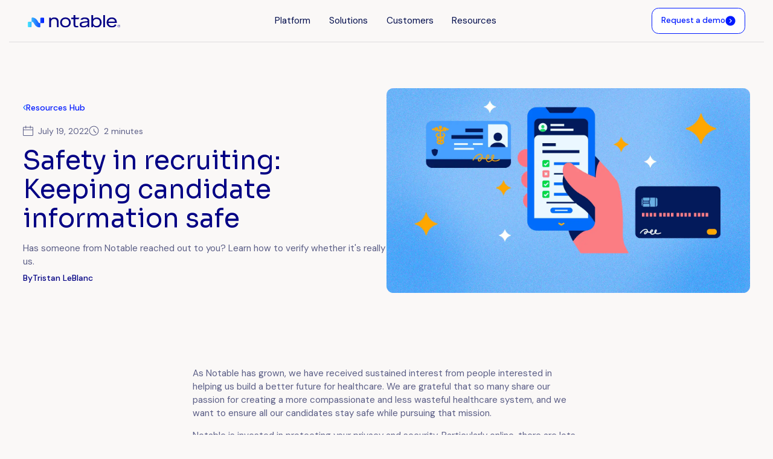

--- FILE ---
content_type: text/html
request_url: https://www.notablehealth.com/blog/safety-in-recruiting-keeping-candidate-information-safe
body_size: 29809
content:
<!DOCTYPE html><!-- Last Published: Thu Jan 22 2026 01:47:37 GMT+0000 (Coordinated Universal Time) --><html data-wf-domain="www.notablehealth.com" data-wf-page="65ca01cf2899c8873f37f602" data-wf-site="628b58b14c93b9187d929a89" data-wf-intellimize-customer-id="117211048" lang="en" data-wf-collection="65ca01cf2899c8873f37f6e0" data-wf-item-slug="safety-in-recruiting-keeping-candidate-information-safe"><head><meta charset="utf-8"/><title>Safety in recruiting: Keeping candidate information safe</title><meta content="Has someone from Notable reached out to you? Learn how to verify whether it&#x27;s really us." name="description"/><meta content="Safety in recruiting: Keeping candidate information safe" property="og:title"/><meta content="Has someone from Notable reached out to you? Learn how to verify whether it&#x27;s really us." property="og:description"/><meta content="https://cdn.prod.website-files.com/628b58b14c93b92656929a99/62ed32e07bb999afcbbaf9b2_og%20image%201.webp" property="og:image"/><meta content="Safety in recruiting: Keeping candidate information safe" property="twitter:title"/><meta content="Has someone from Notable reached out to you? Learn how to verify whether it&#x27;s really us." property="twitter:description"/><meta content="https://cdn.prod.website-files.com/628b58b14c93b92656929a99/62ed32e07bb999afcbbaf9b2_og%20image%201.webp" property="twitter:image"/><meta property="og:type" content="website"/><meta content="summary_large_image" name="twitter:card"/><meta content="width=device-width, initial-scale=1" name="viewport"/><meta content="8GiybSeZF8qqziGsoSYgEqHpt-HNEc9GSBjfq6JHKIU" name="google-site-verification"/><link href="https://cdn.prod.website-files.com/628b58b14c93b9187d929a89/css/notable-webflow.shared.7859ea95a.min.css" rel="stylesheet" type="text/css" integrity="sha384-eFnqla9DP0PacFZ81EPadRN6aOJp5mJ3Se1EEGUx01mQefEfT5UQEVQ4Z0goEzQa" crossorigin="anonymous"/><style>@media (min-width:992px) {html.w-mod-js:not(.w-mod-ix) [data-w-id="ea71fe26-b1cf-71fb-aa35-6f42a4cfa98e"] {opacity:1;-webkit-transform:translate3d(0px, 0, 0) scale3d(1, 1, 1) rotateX(0) rotateY(0) rotateZ(0) skew(0, 0);-moz-transform:translate3d(0px, 0, 0) scale3d(1, 1, 1) rotateX(0) rotateY(0) rotateZ(0) skew(0, 0);-ms-transform:translate3d(0px, 0, 0) scale3d(1, 1, 1) rotateX(0) rotateY(0) rotateZ(0) skew(0, 0);transform:translate3d(0px, 0, 0) scale3d(1, 1, 1) rotateX(0) rotateY(0) rotateZ(0) skew(0, 0);}html.w-mod-js:not(.w-mod-ix) [data-w-id="ea71fe26-b1cf-71fb-aa35-6f42a4cfa98f"] {opacity:0;-webkit-transform:translate3d(0px, 0, 0) scale3d(1, 1, 1) rotateX(0) rotateY(0) rotateZ(0) skew(0, 0);-moz-transform:translate3d(0px, 0, 0) scale3d(1, 1, 1) rotateX(0) rotateY(0) rotateZ(0) skew(0, 0);-ms-transform:translate3d(0px, 0, 0) scale3d(1, 1, 1) rotateX(0) rotateY(0) rotateZ(0) skew(0, 0);transform:translate3d(0px, 0, 0) scale3d(1, 1, 1) rotateX(0) rotateY(0) rotateZ(0) skew(0, 0);}}</style><link href="https://fonts.googleapis.com" rel="preconnect"/><link href="https://fonts.gstatic.com" rel="preconnect" crossorigin="anonymous"/><script src="https://ajax.googleapis.com/ajax/libs/webfont/1.6.26/webfont.js" type="text/javascript"></script><script type="text/javascript">WebFont.load({  google: {    families: ["Droid Serif:400,400italic,700,700italic","Open Sans:300,300italic,400,400italic,600,600italic,700,700italic,800,800italic","Sora:100,200,300,regular,500,600,700,800","Lora:regular","DM Sans:300,regular,500,700"]  }});</script><script type="text/javascript">!function(o,c){var n=c.documentElement,t=" w-mod-";n.className+=t+"js",("ontouchstart"in o||o.DocumentTouch&&c instanceof DocumentTouch)&&(n.className+=t+"touch")}(window,document);</script><link href="https://cdn.prod.website-files.com/628b58b14c93b9187d929a89/65dcab43dd52f4447cc1a5f3_Favicon.ico" rel="shortcut icon" type="image/x-icon"/><link href="https://cdn.prod.website-files.com/628b58b14c93b9187d929a89/65dcab4b0b8dbefc57284695_Web%20App1x.png" rel="apple-touch-icon"/><style>.anti-flicker, .anti-flicker * {visibility: hidden !important; opacity: 0 !important;}</style><style>[data-wf-hidden-variation], [data-wf-hidden-variation] * {
        display: none !important;
      }</style><!-- Project Preload Fonts * remove comments from the preload when in use. -->
<link rel="preconnect" href="https://assets.website-files.com/628b58b14c93b9187d929a89/6332e88337cf8e58b717a0c4_AnonymousPro-Regular.woff" as="font" type="font/woff" crossorigin>
<link rel="preconnect" href="https://assets.website-files.com/628b58b14c93b9187d929a89/6332e8839ed4f56b074dce96_AnonymousPro-Bold.woff" as="font" type="font/woff" crossorigin>
<link rel="preconnect" href="https://assets.website-files.com/628b58b14c93b9187d929a89/6332e8a53eac325d9a785c30_DMSans-Italic.woff" as="font" type="font/woff" crossorigin>
<link rel="preload" href="https://assets.website-files.com/628b58b14c93b9187d929a89/6332e8a69cf43b906b9ef9a0_DMSans-Bold.woff" as="font" type="font/woff" crossorigin>
<link rel="preload" href="https://assets.website-files.com/628b58b14c93b9187d929a89/6332e8a695edae023a2364e2_DMSans-Regular.woff" as="font" type="font/woff" crossorigin>
<link rel="preload" href="https://assets.website-files.com/628b58b14c93b9187d929a89/6332e8a656d3aa1e6cba7eda_DMSans-Medium.woff" as="font" type="font/woff" crossorigin>
<link rel="preconnect" href="https://assets.website-files.com/628b58b14c93b9187d929a89/6332e8c5bbb7700bebf5fac4_Lora-Bold.woff" as="font" type="font/woff" crossorigin>
<link rel="preconnect" href="https://assets.website-files.com/628b58b14c93b9187d929a89/6332e8c5baaf6c82e7e201d3_Lora-SemiBold.woff'" as="font" type="font/woff" crossorigin>
<link rel="preconnect" href="https://assets.website-files.com/628b58b14c93b9187d929a89/6332e8c5821edfa0791c08a2_Lora-Italic.woff" as="font" type="font/woff" crossorigin>
<link rel="preconnect" href="https://assets.website-files.com/628b58b14c93b9187d929a89/6332e8c511cf96af42db8348_Lora-Medium.woff'" as="font" type="font/woff" crossorigin>
<link rel="preconnect" href="https://assets.website-files.com/628b58b14c93b9187d929a89/6332e8c5a142de8c9b9c55b1_Lora-Regular.woff" as="font" type="font/woff" crossorigin>


<!-- Project Global CSS Styles -->
<style>
/* Fixing Font Weight for Browsers */  
body{
  -webkit-font-smoothing: antialiased;
  -moz-osx-font-smoothing: grayscale;
}
  
</style>


<!-- Header -->
<style>  
    .download-list {
    pointer-events: none;
    }
</style>

<!-- Google Tag Manager -->
<script defer>(function(w,d,s,l,i){w[l]=w[l]||[];w[l].push({'gtm.start':
new Date().getTime(),event:'gtm.js'});var f=d.getElementsByTagName(s)[0],
j=d.createElement(s),dl=l!='dataLayer'?'&l='+l:'';j.async=true;j.src=
'https://www.googletagmanager.com/gtm.js?id='+i+dl;f.parentNode.insertBefore(j,f);
})(window,document,'script','dataLayer','GTM-MMT3Z8V');</script>
<!-- End Google Tag Manager -->

<!-- Linkedin Tag -->
<script async type="text/javascript">
_linkedin_partner_id = "2177332";
window._linkedin_data_partner_ids = window._linkedin_data_partner_ids || [];
window._linkedin_data_partner_ids.push(_linkedin_partner_id);
</script>
<script async type="text/javascript">
(function(l) {
if (!l){window.lintrk = function(a,b){window.lintrk.q.push([a,b])};
window.lintrk.q=[]}
var s = document.getElementsByTagName("script")[0];
var b = document.createElement("script");
b.type = "text/javascript";b.async = true;
b.src = "https://snap.licdn.com/li.lms-analytics/insight.min.js";
s.parentNode.insertBefore(b, s);})(window.lintrk);
</script>
<!-- End Linkedin Tag Manager --><!-- Finsweet Attributes -->
<script async type="module"
src="https://cdn.jsdelivr.net/npm/@finsweet/attributes@2/attributes.js"
fs-inject
></script>

<!-- Finsweet Attributes -->
<script async type="module"
src="https://cdn.jsdelivr.net/npm/@finsweet/attributes@2/attributes.js"
fs-toc
></script>

<!-- Finsweet Attributes -->
<script async type="module"
src="https://cdn.jsdelivr.net/npm/@finsweet/attributes@2/attributes.js"
fs-copyclip
></script>

<style>
.blog-rich-text figure.w-richtext-figure-type-video {
    padding-top: 56.25% !important; /* True 16:9 aspect ratio */
    position: relative;
    padding-bottom: 0 !important;
    width: 100% !important;
    min-width: 100% !important;
    left: 0 !important;
    margin-left: 0 !important;
}

@media only screen and (max-width: 567px) {
  .blog-rich-text figure.w-richtext-figure-type-video {
      padding-top: 56.25% !important; /* Keep 16:9 on mobile too */
  }
}

.toc-link.w--current {
    color: #001aff !important;
}
</style></head><body><div class="page-wrapper"><div class="global-styles w-embed"><style>
  html { font-size: calc(0.625rem + 0.41666666666666663vw); }
  @media screen and (max-width:1920px) { html { font-size: calc(0.625rem + 0.41666666666666674vw); } }
  @media screen and (max-width:1440px) { html { font-size: calc(0.5991091314031181rem + 0.4454342984409799vw); } }
  @media screen and (max-width:991px) { html { font-size: 0.875rem; } }
  @media screen and (max-width:479px) { html { font-size: calc(0.7497384937238494rem + 0.41841004184100417vw); } }
</style>

<style>

.page-wrapper {
	overflow: clip;
  }

[class*="balance"] {
	text-wrap: balance;
}

/* Make text look crisper and more legible in all browsers */
body {
  -webkit-font-smoothing: antialiased;
  -moz-osx-font-smoothing: grayscale;
  font-smoothing: antialiased;
  text-rendering: optimizeLegibility;
}

/* Focus state style for keyboard navigation for the focusable elements */
*[tabindex]:focus-visible,
  input[type="file"]:focus-visible {
   outline: 0.125rem solid #4d65ff;
   outline-offset: 0.125rem;
}

/* Set color style to inherit */
.inherit-color * {
    color: inherit;
}

/* Get rid of top margin on first element in any rich text element */
.w-richtext > :not(div):first-child, .w-richtext > div:first-child > :first-child {
  margin-top: 0 !important;
}

/* Get rid of bottom margin on last element in any rich text element */
.w-richtext>:last-child, .w-richtext ol li:last-child, .w-richtext ul li:last-child {
	margin-bottom: 0 !important;
}


/* Make sure containers never lose their center alignment */
.container-medium,.container-small, .container-large {
	margin-right: auto !important;
  margin-left: auto !important;
}

/* 
Make the following elements inherit typography styles from the parent and not have hardcoded values. 
Important: You will not be able to style for example "All Links" in Designer with this CSS applied.
Uncomment this CSS to use it in the project. Leave this message for future hand-off.
*/
/*
a,
.w-input,
.w-select,
.w-tab-link,
.w-nav-link,
.w-dropdown-btn,
.w-dropdown-toggle,
.w-dropdown-link {
  color: inherit;
  text-decoration: inherit;
  font-size: inherit;
}
*/

/* Apply "..." after 3 lines of text */
.text-style-3lines {
	display: -webkit-box;
	overflow: hidden;
	-webkit-line-clamp: 3;
	-webkit-box-orient: vertical;
}

/* Apply "..." after 2 lines of text */
.text-style-2lines {
	display: -webkit-box;
	overflow: hidden;
	-webkit-line-clamp: 2;
	-webkit-box-orient: vertical;
}
.text-style-1lines {
	display: -webkit-box;
	overflow: hidden;
	-webkit-line-clamp: 1;
	-webkit-box-orient: vertical;
}
/* Adds inline flex display */
.display-inlineflex {
  display: inline-flex;
}

/* These classes are never overwritten */
.hide {
  display: none !important;
}

@media screen and (max-width: 991px) {
    .hide, .hide-tablet {
        display: none !important;
    }
}
  @media screen and (max-width: 767px) {
    .hide-mobile-landscape{
      display: none !important;
    }
}
  @media screen and (max-width: 479px) {
    .hide-mobile{
      display: none !important;
    }
}
 
.margin-0 {
  margin: 0rem !important;
}
  
.padding-0 {
  padding: 0rem !important;
}

.spacing-clean {
padding: 0rem !important;
margin: 0rem !important;
}

.margin-top {
  margin-right: 0rem !important;
  margin-bottom: 0rem !important;
  margin-left: 0rem !important;
}

.padding-top {
  padding-right: 0rem !important;
  padding-bottom: 0rem !important;
  padding-left: 0rem !important;
}
  
.margin-right {
  margin-top: 0rem !important;
  margin-bottom: 0rem !important;
  margin-left: 0rem !important;
}

.padding-right {
  padding-top: 0rem !important;
  padding-bottom: 0rem !important;
  padding-left: 0rem !important;
}

.margin-bottom {
  margin-top: 0rem !important;
  margin-right: 0rem !important;
  margin-left: 0rem !important;
}

.padding-bottom {
  padding-top: 0rem !important;
  padding-right: 0rem !important;
  padding-left: 0rem !important;
}

.margin-left {
  margin-top: 0rem !important;
  margin-right: 0rem !important;
  margin-bottom: 0rem !important;
}
  
.padding-left {
  padding-top: 0rem !important;
  padding-right: 0rem !important;
  padding-bottom: 0rem !important;
}
  
.margin-horizontal {
  margin-top: 0rem !important;
  margin-bottom: 0rem !important;
}

.padding-horizontal {
  padding-top: 0rem !important;
  padding-bottom: 0rem !important;
}

.margin-vertical {
  margin-right: 0rem !important;
  margin-left: 0rem !important;
}
  
.padding-vertical {
  padding-right: 0rem !important;
  padding-left: 0rem !important;
}

</style>

<style>

/* All paragraph elements inside Hubspot form */
.hs-form>p {
 margin-top:1rem;
 margin-bottom:1rem;
 }
 
 /* Set margin right 0 for input wrapper */
 .hs-form .input {
 margin-right: 0 !important;
 }

/* Max width of fieldset element inside form */
.hs-form>fieldset {
 max-width: 100% !important;
 }

/* Form Input */
.hs-input {
 width: 100% !important;
 }

/* Radio Inputs */
.hs-input[type=radio] {
  width: 1rem !important;
  height: 1rem !important;
  margin-right: 0.5rem !important;
  min-height: auto !important;
  min-width: auto !important;
	margin-bottom: 0rem !important;
}

/* Checkbox Labels */
.hs-form-checkbox>label {
font-weight: 400 !important;
}

/* Error messages label margin */
.hs-error-msgs>label {
 margin-bottom: 0px !important;
 }


/*Custom Checkbox*/
.hs-input[type=checkbox] {
  width: 1rem !important;
  height: 1rem !important;
  margin-right: 0.5rem !important;
  min-height: auto !important;
  min-width: auto !important;
	margin-bottom: 0rem !important;
}

.hs-input[type=checkbox]:focus {
  box-shadow: 0 0 3px 1px #bdfd2e;
}

.hs-input[type=checkbox]:checked {
 accent-color: #111;
 outline: 2px solid #111;
}

.hs-form-booleancheckbox-display>span {
 margin-left: 0 !important;
 }
 
.hs-button {
  cursor: pointer !important;
} 

.hs_submit {
  gap: 0 !important;
}

.hs_recaptcha {
	display: none;
}
  
.grecaptcha-badge {
  visibility: hidden !important;
}
.captcha-microcopy {
	font-size: 0.6rem;
  margin-top: 0.5rem;
  margin-bottom: 0rem;
  line-height: 1.4;
  text-align: left !important; 
}

/*ai platform card inactive state*/
.ai-platform-card_component:not(.is-active) :is(.ai-platform-card_visual, .ai-platform-card_bottom){
	height: 0px;
  display: none;
}
</style></div><nav data-wf--global-navigation-bar-2--nav-style="light" class="nav"><div class="nav_bg is-scrolled"></div><div class="nav_inner-padding"><div class="container-large"><div class="nav_grid v2"><a id="w-node-_2a769ee8-abf5-68b1-25f8-7a25a4aa9c64-a4aa9c5f" href="/" class="nav_brand-link w-inline-block"><div class="logo-primary"><img src="https://cdn.prod.website-files.com/628b58b14c93b9187d929a89/67b78b8f557320958bb3f989_notable_logo.svg" loading="lazy" alt="" class="logo-primary-img is-light-gradient"/></div></a><div class="nav_mobile-wrapper"><div class="nav_mobile-button"><div data-is-ix2-target="1" class="nav_mobile-lottie" data-w-id="2a769ee8-abf5-68b1-25f8-7a25a4aa9c68" data-animation-type="lottie" data-src="https://cdn.prod.website-files.com/628b58b14c93b9187d929a89/65dc8219fd232c183a7a1df2_Animation%20-%201708949991582.json" data-loop="0" data-direction="1" data-autoplay="0" data-renderer="svg" data-default-duration="1.65" data-duration="0" data-ix2-initial-state="0"></div></div><div class="mobile-nav-container"><div class="mobile-links-wrapper"><div class="nav_mobile-accordion"><div data-delay="0" data-hover="false" data-w-id="2a769ee8-abf5-68b1-25f8-7a25a4aa9c6c" class="nav_dropdown-mobile w-dropdown"><div class="nav_dropdown-headline w-dropdown-toggle"><div class="text-size-medium margin-0">Platform</div><div class="cs_filter-icon"><svg xmlns="http://www.w3.org/2000/svg" width="100%" viewBox="0 0 12 7" fill="none" class="icon-embed-small"><path d="M6.00003 6.66151C5.87951 6.66151 5.76734 6.64227 5.6635 6.60381C5.55965 6.56534 5.46094 6.49931 5.36735 6.40573L0.873127 1.91151C0.734661 1.77306 0.663827 1.59902 0.660627 1.38941C0.657411 1.17979 0.728244 1.00255 0.873127 0.85768C1.01799 0.712813 1.19363 0.640381 1.40003 0.640381C1.60643 0.640381 1.78206 0.712813 1.92693 0.85768L6.00003 4.93078L10.0731 0.85768C10.2116 0.71923 10.3856 0.648396 10.5952 0.64518C10.8048 0.64198 10.9821 0.712813 11.1269 0.85768C11.2718 1.00255 11.3443 1.17819 11.3443 1.38461C11.3443 1.59101 11.2718 1.76664 11.1269 1.91151L6.6327 6.40573C6.53912 6.49931 6.4404 6.56534 6.33655 6.60381C6.23272 6.64227 6.12054 6.66151 6.00003 6.66151Z" fill="currentColor"></path></svg></div></div><nav class="nav_dropdown-body w-dropdown-list"><div class="nav_dropdown-inner"><a id="w-node-c829dfb7-992e-5c1b-293a-8ef3a54af221-a4aa9c5f" href="/ai-platform/overview" class="nav_dropdown-article-link w-inline-block"><img src="https://cdn.prod.website-files.com/628b58b14c93b9187d929a89/6876b89ac3332152ce578ffa_da10ae1a177b3da15739a765c571e043_platform.avif" loading="lazy" sizes="100vw" srcset="https://cdn.prod.website-files.com/628b58b14c93b9187d929a89/6876b89ac3332152ce578ffa_da10ae1a177b3da15739a765c571e043_platform-p-500.avif 500w, https://cdn.prod.website-files.com/628b58b14c93b9187d929a89/6876b89ac3332152ce578ffa_da10ae1a177b3da15739a765c571e043_platform.avif 1070w" alt="" class="nav-article-img"/><div class="nav-article-content"><h4 class="heading-style-h3 margin-0 text-wrap-balance">Build tomorrow’s workforce <span class="text-color-accent">today</span></h4><p class="text-size-small margin-0 text-navy-400">Empower your organization with intelligent automation that delivers proven ROI, enhances productivity, and supports sustainable growth.</p><div class="nav-article-cta"><p class="text-size-small text-color-accent margin-0">Learn more about our Platform</p><div class="icon-1x1-small w-embed"><svg xmlns="http://www.w3.org/2000/svg" width="100%" height="100%" viewBox="0 0 24 24" fill="none" stroke="currentColor" stroke-width="1.5" stroke-linecap="round" stroke-linejoin="round" class="lucide lucide-chevron-right-icon lucide-chevron-right"><path d="m9 18 6-6-6-6"/></svg></div></div></div></a><div class="nav_dropdown-divider"></div><div id="w-node-c829dfb7-992e-5c1b-293a-8ef3a54af232-a4aa9c5f" class="nav_dropdown-vertical-col v2"><div id="w-node-c829dfb7-992e-5c1b-293a-8ef3a54af233-a4aa9c5f" class="text-style-eyebrow text-color-secondary">FEATURES</div><div class="navlink-list"><a href="/ai-agent-workforce/overview" class="navlink-item top w-inline-block"><div class="navlink-icon-wrapper"><div class="icon-1x1-regular w-embed"><svg xmlns="http://www.w3.org/2000/svg" width="100%" height="100%" fill="currentColor" viewBox="0 0 256 256"><path d="M128,24h0A104,104,0,1,0,232,128,104.12,104.12,0,0,0,128,24Zm88,104a87.61,87.61,0,0,1-3.33,24H174.16a157.44,157.44,0,0,0,0-48h38.51A87.61,87.61,0,0,1,216,128ZM102,168H154a115.11,115.11,0,0,1-26,45A115.27,115.27,0,0,1,102,168Zm-3.9-16a140.84,140.84,0,0,1,0-48h59.88a140.84,140.84,0,0,1,0,48ZM40,128a87.61,87.61,0,0,1,3.33-24H81.84a157.44,157.44,0,0,0,0,48H43.33A87.61,87.61,0,0,1,40,128ZM154,88H102a115.11,115.11,0,0,1,26-45A115.27,115.27,0,0,1,154,88Zm52.33,0H170.71a135.28,135.28,0,0,0-22.3-45.6A88.29,88.29,0,0,1,206.37,88ZM107.59,42.4A135.28,135.28,0,0,0,85.29,88H49.63A88.29,88.29,0,0,1,107.59,42.4ZM49.63,168H85.29a135.28,135.28,0,0,0,22.3,45.6A88.29,88.29,0,0,1,49.63,168Zm98.78,45.6a135.28,135.28,0,0,0,22.3-45.6h35.66A88.29,88.29,0,0,1,148.41,213.6Z"></path></svg></div></div><div class="navlink-text-wrap"><div class="text-size-regular margin-0">AI Agents</div><div class="text-size-tiny text-navy-400">Automate workflows with intelligent agents</div></div></a><a href="/ai-platform/flow-builder" class="navlink-item w-inline-block"><div class="navlink-icon-wrapper"><div class="icon-1x1-regular w-embed"><svg xmlns="http://www.w3.org/2000/svg" width="100%" height="100%" fill="currentColor" viewBox="0 0 256 256"><path d="M232,56H72V40a8,8,0,0,0-8-8H48A32,32,0,0,0,16,64V176a32,32,0,0,0,32,32H232a8,8,0,0,0,8-8V64A8,8,0,0,0,232,56ZM32,64A16,16,0,0,1,48,48h8v96H48a31.82,31.82,0,0,0-16,4.29ZM224,192H48a16,16,0,0,1,0-32H64a8,8,0,0,0,8-8V72H224ZM104,136a8,8,0,0,0,0,16h16v8a8,8,0,0,0,16,0v-8h24v8a8,8,0,0,0,16,0v-8h16a8,8,0,0,0,0-16H176V120h16a8,8,0,0,0,0-16H176V96a8,8,0,0,0-16,0v8H136V96a8,8,0,0,0-16,0v8H104a8,8,0,0,0,0,16h16v16Zm32-16h24v16H136Z"></path></svg></div></div><div class="navlink-text-wrap"><div class="text-size-regular margin-0">Flow Builder</div><div class="text-size-tiny text-navy-400">Design and launch custom automations</div></div></a><a href="/ai-platform/sidekick" class="navlink-item w-inline-block"><div class="navlink-icon-wrapper"><div class="icon-1x1-regular w-embed"><svg xmlns="http://www.w3.org/2000/svg" width="100%" height="100%" fill="currentColor" viewBox="0 0 18 16">
<path d="M13.5791 0.319336C14.7378 0.319336 15.6765 1.25862 15.6768 2.41699V11.4756C15.7006 11.4994 15.7238 11.5247 15.7461 11.5508L17.1582 13.2041C17.8782 14.0469 17.28 15.3477 16.1709 15.3477H2.74707C1.66146 15.3474 0.766984 14.5225 0.65918 13.4648L0.648438 13.25V2.41699C0.648654 1.25837 1.589 0.319577 2.74707 0.319336H13.5791ZM2.74707 1.31934C2.14071 1.31958 1.6486 1.81116 1.64844 2.41699V13.25L1.6543 13.3623C1.71075 13.9154 2.17868 14.3474 2.74707 14.3477H16.1709C16.4256 14.3477 16.5639 14.0488 16.3984 13.8545L14.9863 12.2012C14.9653 12.1767 14.941 12.1557 14.915 12.1396L14.6768 11.9932V2.41699C14.6766 1.81061 14.1853 1.31934 13.5791 1.31934H2.74707ZM8.23047 3.74805C8.50648 3.74813 8.73037 3.97204 8.73047 4.24805V6.79297L11.0879 5.37891C11.3247 5.23683 11.6314 5.31399 11.7734 5.55078C11.9153 5.7875 11.8392 6.09427 11.6025 6.23633L9.19922 7.67773L11.6025 9.12012C11.8391 9.26226 11.9155 9.56896 11.7734 9.80566C11.6313 10.0421 11.3245 10.1194 11.0879 9.97754L8.73047 8.5625V11.1064C8.73041 11.3825 8.50651 11.6064 8.23047 11.6064C7.95436 11.6064 7.73052 11.3825 7.73047 11.1064V8.55957L5.36719 9.97754C5.13054 10.119 4.82361 10.0421 4.68164 9.80566C4.53966 9.56897 4.61695 9.26225 4.85352 9.12012L7.25684 7.67773L4.85352 6.23633C4.61692 6.09437 4.54005 5.78749 4.68164 5.55078C4.82366 5.31409 5.13044 5.23707 5.36719 5.37891L7.73047 6.79688V4.24805C7.73057 3.97199 7.95439 3.74805 8.23047 3.74805Z"></path>
</svg></div></div><div class="navlink-text-wrap"><div class="text-size-regular margin-0">Sidekick</div><div class="text-size-tiny text-navy-400">Use natural language AI to streamline workflows</div></div></a><a href="/ai-platform/integrations" class="navlink-item w-inline-block"><div class="navlink-icon-wrapper"><div class="icon-1x1-regular w-embed"><svg xmlns="http://www.w3.org/2000/svg" width="100%" height="100%" fill="currentColor" viewBox="0 0 256 256"><path d="M237.66,18.34a8,8,0,0,0-11.32,0l-52.4,52.41-5.37-5.38a32.05,32.05,0,0,0-45.26,0L100,88.69l-6.34-6.35A8,8,0,0,0,82.34,93.66L88.69,100,65.37,123.31a32,32,0,0,0,0,45.26l5.38,5.37-52.41,52.4a8,8,0,0,0,11.32,11.32l52.4-52.41,5.37,5.38a32,32,0,0,0,45.26,0L156,167.31l6.34,6.35a8,8,0,0,0,11.32-11.32L167.31,156l23.32-23.31a32,32,0,0,0,0-45.26l-5.38-5.37,52.41-52.4A8,8,0,0,0,237.66,18.34Zm-116.29,161a16,16,0,0,1-22.62,0L76.69,157.25a16,16,0,0,1,0-22.62L100,111.31,144.69,156Zm57.94-57.94L156,144.69,111.31,100l23.32-23.31a16,16,0,0,1,22.62,0l22.06,22A16,16,0,0,1,179.31,121.37ZM88.57,35A8,8,0,0,1,103.43,29l8,20A8,8,0,0,1,96.57,55ZM24.57,93A8,8,0,0,1,35,88.57l20,8A8,8,0,0,1,49,111.43l-20-8A8,8,0,0,1,24.57,93ZM231.43,163a8,8,0,0,1-10.4,4.46l-20-8A8,8,0,1,1,207,144.57l20,8A8,8,0,0,1,231.43,163Zm-64,58.06A8,8,0,0,1,152.57,227l-8-20A8,8,0,0,1,159.43,201Z"></path></svg></div></div><div class="navlink-text-wrap"><div class="text-size-regular margin-0">Integrations</div><div class="text-size-tiny text-navy-400">Customize workflows at scale with robust AI skills</div></div></a><a href="https://trust.notablehealth.com/?__hstc=17958374.463c343ee1d6ea2550c533887a548db8.1740367624985.1741629323702.1741636289933.8&amp;__hssc=17958374.6.1741636289933&amp;__hsfp=473137521" class="navlink-item w-inline-block"><div class="navlink-icon-wrapper"><div class="icon-1x1-regular w-embed"><svg xmlns="http://www.w3.org/2000/svg" width="100%" height="100%" fill="currentColor" viewBox="0 0 256 256"><path d="M72,128a134.63,134.63,0,0,1-14.16,60.47,8,8,0,1,1-14.32-7.12A118.8,118.8,0,0,0,56,128,71.73,71.73,0,0,1,83,71.8,8,8,0,1,1,93,84.29,55.76,55.76,0,0,0,72,128Zm56-8a8,8,0,0,0-8,8,184.12,184.12,0,0,1-23,89.1,8,8,0,0,0,14,7.76A200.19,200.19,0,0,0,136,128,8,8,0,0,0,128,120Zm0-32a40,40,0,0,0-40,40,8,8,0,0,0,16,0,24,24,0,0,1,48,0,214.09,214.09,0,0,1-20.51,92A8,8,0,1,0,146,226.83,230,230,0,0,0,168,128,40,40,0,0,0,128,88Zm0-64A104.11,104.11,0,0,0,24,128a87.76,87.76,0,0,1-5,29.33,8,8,0,0,0,15.09,5.33A103.9,103.9,0,0,0,40,128a88,88,0,0,1,176,0,282.24,282.24,0,0,1-5.29,54.45,8,8,0,0,0,6.3,9.4,8.22,8.22,0,0,0,1.55.15,8,8,0,0,0,7.84-6.45A298.37,298.37,0,0,0,232,128,104.12,104.12,0,0,0,128,24ZM94.4,152.17A8,8,0,0,0,85,158.42a151,151,0,0,1-17.21,45.44,8,8,0,0,0,13.86,8,166.67,166.67,0,0,0,19-50.25A8,8,0,0,0,94.4,152.17ZM128,56a72.85,72.85,0,0,0-9,.56,8,8,0,0,0,2,15.87A56.08,56.08,0,0,1,184,128a252.12,252.12,0,0,1-1.92,31A8,8,0,0,0,189,168a8.39,8.39,0,0,0,1,.06,8,8,0,0,0,7.92-7,266.48,266.48,0,0,0,2-33A72.08,72.08,0,0,0,128,56Zm57.93,128.25a8,8,0,0,0-9.75,5.75c-1.46,5.69-3.15,11.4-5,17a8,8,0,0,0,5,10.13,7.88,7.88,0,0,0,2.55.42,8,8,0,0,0,7.58-5.46c2-5.92,3.79-12,5.35-18.05A8,8,0,0,0,185.94,184.26Z"></path></svg></div></div><div class="navlink-text-wrap"><div class="text-size-regular margin-0">Trust &amp; Security</div><div class="text-size-tiny text-navy-400">Enterprise-grade security across the platform</div></div></a></div></div><div class="nav_dropdown-divider"></div></div></nav></div></div><div class="nav_mobile-accordion"><div data-delay="0" data-hover="false" class="nav_dropdown-mobile w-dropdown"><div class="nav_dropdown-headline w-dropdown-toggle"><div class="text-size-medium margin-0">Solutions</div><div class="cs_filter-icon"><svg xmlns="http://www.w3.org/2000/svg" width="100%" viewBox="0 0 12 7" fill="none" class="icon-embed-small"><path d="M6.00003 6.66151C5.87951 6.66151 5.76734 6.64227 5.6635 6.60381C5.55965 6.56534 5.46094 6.49931 5.36735 6.40573L0.873127 1.91151C0.734661 1.77306 0.663827 1.59902 0.660627 1.38941C0.657411 1.17979 0.728244 1.00255 0.873127 0.85768C1.01799 0.712813 1.19363 0.640381 1.40003 0.640381C1.60643 0.640381 1.78206 0.712813 1.92693 0.85768L6.00003 4.93078L10.0731 0.85768C10.2116 0.71923 10.3856 0.648396 10.5952 0.64518C10.8048 0.64198 10.9821 0.712813 11.1269 0.85768C11.2718 1.00255 11.3443 1.17819 11.3443 1.38461C11.3443 1.59101 11.2718 1.76664 11.1269 1.91151L6.6327 6.40573C6.53912 6.49931 6.4404 6.56534 6.33655 6.60381C6.23272 6.64227 6.12054 6.66151 6.00003 6.66151Z" fill="currentColor"></path></svg></div></div><nav class="nav_dropdown-body w-dropdown-list"><div class="nav_dropdown-inner"><a id="w-node-_6028ec00-a7ea-0f3b-329f-db7e2c142421-a4aa9c5f" href="/ai-agent-workforce/overview" class="nav_dropdown-article-link w-inline-block"><img src="https://cdn.prod.website-files.com/628b58b14c93b9187d929a89/6876baa01c0df520fea814b4_50813364210fb7935bf403afc27d7008_Frame%20427321821%201.avif" loading="lazy" sizes="100vw" srcset="https://cdn.prod.website-files.com/628b58b14c93b9187d929a89/6876baa01c0df520fea814b4_50813364210fb7935bf403afc27d7008_Frame%20427321821%201-p-500.avif 500w, https://cdn.prod.website-files.com/628b58b14c93b9187d929a89/6876baa01c0df520fea814b4_50813364210fb7935bf403afc27d7008_Frame%20427321821%201.avif 1070w" alt="" class="nav-article-img"/><div class="nav-article-content"><h4 class="heading-style-h3 margin-0 text-wrap-balance">Empower every role with <span class="text-color-accent">AI Agents</span></h4><p class="text-size-small margin-0 text-navy-400">Deploy AI Agents across the enterprise to manage increased workloads without additional staffing, enabling patient volume growth while controlling costs.</p><div class="nav-article-cta"><p class="text-size-small text-color-accent margin-0">Learn more about AI Agents</p><div class="icon-1x1-small w-embed"><svg xmlns="http://www.w3.org/2000/svg" width="100%" height="100%" viewBox="0 0 24 24" fill="none" stroke="currentColor" stroke-width="1.5" stroke-linecap="round" stroke-linejoin="round" class="lucide lucide-chevron-right-icon lucide-chevron-right"><path d="m9 18 6-6-6-6"/></svg></div></div></div></a><div class="nav_dropdown-divider"></div><div class="nav_dropdown-vertical-col v2"><div id="w-node-_6028ec00-a7ea-0f3b-329f-db7e2c142433-a4aa9c5f" class="text-style-eyebrow text-color-secondary">use cases</div><div class="navlink-list"><a href="https://www.notablehealth.com/use-case/contact-center" class="navlink-item top w-inline-block"><div class="navlink-icon-wrapper cce"><img src="https://cdn.prod.website-files.com/628b58b14c93b9187d929a89/6866c9186d61c6bfb358fa57_AI%20Agent%20Icons.svg" loading="lazy" alt="" class="icon-1x1-regular"/></div><div class="navlink-text-wrap"><div class="text-size-regular margin-0">Contact Center</div></div></a><a href="https://www.notablehealth.com/use-case/growth-acquisition-access" class="navlink-item w-inline-block"><div class="navlink-icon-wrapper gaa"><img src="https://cdn.prod.website-files.com/628b58b14c93b9187d929a89/6866c9189a893c624fea0a47_AI%20Agent%20Icons-1.svg" loading="lazy" alt="" class="icon-1x1-regular"/></div><div class="navlink-text-wrap"><div class="text-size-regular margin-0">Growth, Acquisition, Access</div></div></a><a href="https://www.notablehealth.com/use-case/revenue-cycle-management" class="navlink-item w-inline-block"><div class="navlink-icon-wrapper rcm"><img src="https://cdn.prod.website-files.com/628b58b14c93b9187d929a89/6866c918b27b5b91619d7eee_AI%20Agent%20Icons-2.svg" loading="lazy" alt="" class="icon-1x1-regular"/></div><div class="navlink-text-wrap"><div class="text-size-regular margin-0">Revenue Cycle Management</div></div></a><a href="https://www.notablehealth.com/use-case/value-based-care" class="navlink-item w-inline-block"><div class="navlink-icon-wrapper vbc"><img src="https://cdn.prod.website-files.com/628b58b14c93b9187d929a89/6866c918756f5668ba9a6c08_AI%20Agent%20Icons-3.svg" loading="lazy" alt="" class="icon-1x1-regular"/></div><div class="navlink-text-wrap"><div class="text-size-regular margin-0">Value-based Care</div></div></a></div></div><div class="nav_dropdown-divider"></div></div></nav></div></div><div class="nav_mobile-accordion"><div data-delay="0" data-hover="false" class="nav_dropdown-mobile w-dropdown"><div class="nav_dropdown-headline w-dropdown-toggle"><div class="text-size-medium margin-0">Customers</div><div class="cs_filter-icon"><svg xmlns="http://www.w3.org/2000/svg" width="100%" viewBox="0 0 12 7" fill="none" class="icon-embed-small"><path d="M6.00003 6.66151C5.87951 6.66151 5.76734 6.64227 5.6635 6.60381C5.55965 6.56534 5.46094 6.49931 5.36735 6.40573L0.873127 1.91151C0.734661 1.77306 0.663827 1.59902 0.660627 1.38941C0.657411 1.17979 0.728244 1.00255 0.873127 0.85768C1.01799 0.712813 1.19363 0.640381 1.40003 0.640381C1.60643 0.640381 1.78206 0.712813 1.92693 0.85768L6.00003 4.93078L10.0731 0.85768C10.2116 0.71923 10.3856 0.648396 10.5952 0.64518C10.8048 0.64198 10.9821 0.712813 11.1269 0.85768C11.2718 1.00255 11.3443 1.17819 11.3443 1.38461C11.3443 1.59101 11.2718 1.76664 11.1269 1.91151L6.6327 6.40573C6.53912 6.49931 6.4404 6.56534 6.33655 6.60381C6.23272 6.64227 6.12054 6.66151 6.00003 6.66151Z" fill="currentColor"></path></svg></div></div><nav class="nav_dropdown-body w-dropdown-list"><div class="nav_dropdown-inner thin-left"><div class="nav_dropdown-divider"></div><div class="nav_dropdown-vertical-col v2"><div id="w-node-_2c59df9f-7168-fe86-01b2-085c6af2e177-a4aa9c5f" class="text-style-eyebrow text-color-secondary">Customer stories</div><a href="/customer-stories" class="navlink-item top w-inline-block"><div class="navlink-icon-wrapper"><div class="icon-1x1-regular w-embed"><svg xmlns="http://www.w3.org/2000/svg" width="100%" height="100%" fill="currentColor" viewBox="0 0 256 256"><path d="M230.33,141.06a24.34,24.34,0,0,0-18.61-4.77C230.5,117.33,240,98.48,240,80c0-26.47-21.29-48-47.46-48A47.58,47.58,0,0,0,156,48.75,47.58,47.58,0,0,0,119.46,32C93.29,32,72,53.53,72,80c0,11,3.24,21.69,10.06,33a31.87,31.87,0,0,0-14.75,8.4L44.69,144H16A16,16,0,0,0,0,160v40a16,16,0,0,0,16,16H120a7.93,7.93,0,0,0,1.94-.24l64-16a6.94,6.94,0,0,0,1.19-.4L226,182.82l.44-.2a24.6,24.6,0,0,0,3.93-41.56ZM119.46,48A31.15,31.15,0,0,1,148.6,67a8,8,0,0,0,14.8,0,31.15,31.15,0,0,1,29.14-19C209.59,48,224,62.65,224,80c0,19.51-15.79,41.58-45.66,63.9l-11.09,2.55A28,28,0,0,0,140,112H100.68C92.05,100.36,88,90.12,88,80,88,62.65,102.41,48,119.46,48ZM16,160H40v40H16Zm203.43,8.21-38,16.18L119,200H56V155.31l22.63-22.62A15.86,15.86,0,0,1,89.94,128H140a12,12,0,0,1,0,24H112a8,8,0,0,0,0,16h32a8.32,8.32,0,0,0,1.79-.2l67-15.41.31-.08a8.6,8.6,0,0,1,6.3,15.9Z"></path></svg></div></div><div class="navlink-text-wrap"><div class="text-size-regular margin-0">Customer Stories</div></div></a><a href="/builders-program" class="navlink-item top w-inline-block"><div class="navlink-icon-wrapper"><div class="icon-1x1-regular w-embed"><svg xmlns="http://www.w3.org/2000/svg" width="100%" height="100%" fill="currentColor" viewBox="0 0 256 256"><path d="M223.85,47.12a16,16,0,0,0-15-15c-12.58-.75-44.73.4-71.41,27.07L132.69,64H74.36A15.91,15.91,0,0,0,63,68.68L28.7,103a16,16,0,0,0,9.07,27.16l38.47,5.37,44.21,44.21,5.37,38.49a15.94,15.94,0,0,0,10.78,12.92,16.11,16.11,0,0,0,5.1.83A15.91,15.91,0,0,0,153,227.3L187.32,193A15.91,15.91,0,0,0,192,181.64V123.31l4.77-4.77C223.45,91.86,224.6,59.71,223.85,47.12ZM74.36,80h42.33L77.16,119.52,40,114.34Zm74.41-9.45a76.65,76.65,0,0,1,59.11-22.47,76.46,76.46,0,0,1-22.42,59.16L128,164.68,91.32,128ZM176,181.64,141.67,216l-5.19-37.17L176,139.31Zm-74.16,9.5C97.34,201,82.29,224,40,224a8,8,0,0,1-8-8c0-42.29,23-57.34,32.86-61.85a8,8,0,0,1,6.64,14.56c-6.43,2.93-20.62,12.36-23.12,38.91,26.55-2.5,36-16.69,38.91-23.12a8,8,0,1,1,14.56,6.64Z"></path></svg></div></div><div class="navlink-text-wrap"><div class="text-size-regular margin-0">Build with Notable</div></div></a></div><div class="nav_dropdown-divider"></div><div id="w-node-_727757b1-ea19-41ce-dc08-191c1ac07be5-a4aa9c5f" class="nav_dropdown-article-stack"><a href="/customer-story/security-health-plan" class="nav_dropdown-article-link wide w-inline-block"><div class="nav-article-img-wrapper wide"><img src="https://cdn.prod.website-files.com/628b58b14c93b9187d929a89/6852e08fcd193310c86137a9_MUSC%20Expansion.avif" loading="lazy" alt="" class="nav-article-img"/></div><div class="div-block"><p class="text-size-regular text-color-primary">Improving Disease Burden Documentation with AI Chart Review</p><div class="nav-article-cta"><p class="text-size-small text-color-accent margin-0">Read the full story</p><div class="icon-1x1-small w-embed"><svg xmlns="http://www.w3.org/2000/svg" width="100%" height="100%" viewBox="0 0 24 24" fill="none" stroke="currentColor" stroke-width="1.5" stroke-linecap="round" stroke-linejoin="round" class="lucide lucide-chevron-right-icon lucide-chevron-right"><path d="m9 18 6-6-6-6"/></svg></div></div></div></a><a href="/customer-story/montage-health" class="nav_dropdown-article-link wide w-inline-block"><div class="nav-article-img-wrapper wide"><img src="https://cdn.prod.website-files.com/628b58b14c93b9187d929a89/6852e27ae3fdc6e94de62d54_ivhd.avif" loading="lazy" alt="" class="nav-article-img"/></div><div class="div-block"><p class="text-size-regular text-color-primary">Unlocking the triple threat in healthcare</p><div class="nav-article-cta"><p class="text-size-small text-color-accent margin-0">Read the full story</p><div class="icon-1x1-small w-embed"><svg xmlns="http://www.w3.org/2000/svg" width="100%" height="100%" viewBox="0 0 24 24" fill="none" stroke="currentColor" stroke-width="1.5" stroke-linecap="round" stroke-linejoin="round" class="lucide lucide-chevron-right-icon lucide-chevron-right"><path d="m9 18 6-6-6-6"/></svg></div></div></div></a><a href="/customer-story/musc-health" class="nav_dropdown-article-link wide w-inline-block"><div class="nav-article-img-wrapper wide"><img src="https://cdn.prod.website-files.com/628b58b14c93b9187d929a89/6852e1806e160850fe52792c_healthcareautomation.avif" loading="lazy" alt="" class="nav-article-img"/></div><div class="div-block"><p class="text-size-regular text-color-primary">Meeting patients where they are</p><div class="nav-article-cta"><p class="text-size-small text-color-accent margin-0">Read the full story</p><div class="icon-1x1-small w-embed"><svg xmlns="http://www.w3.org/2000/svg" width="100%" height="100%" viewBox="0 0 24 24" fill="none" stroke="currentColor" stroke-width="1.5" stroke-linecap="round" stroke-linejoin="round" class="lucide lucide-chevron-right-icon lucide-chevron-right"><path d="m9 18 6-6-6-6"/></svg></div></div></div></a></div></div></nav></div></div><div class="nav_mobile-accordion"><div data-delay="0" data-hover="false" class="nav_dropdown-mobile w-dropdown"><div class="nav_dropdown-headline w-dropdown-toggle"><div class="text-size-medium margin-0">Resources</div><div class="cs_filter-icon"><svg xmlns="http://www.w3.org/2000/svg" width="100%" viewBox="0 0 12 7" fill="none" class="icon-embed-small"><path d="M6.00003 6.66151C5.87951 6.66151 5.76734 6.64227 5.6635 6.60381C5.55965 6.56534 5.46094 6.49931 5.36735 6.40573L0.873127 1.91151C0.734661 1.77306 0.663827 1.59902 0.660627 1.38941C0.657411 1.17979 0.728244 1.00255 0.873127 0.85768C1.01799 0.712813 1.19363 0.640381 1.40003 0.640381C1.60643 0.640381 1.78206 0.712813 1.92693 0.85768L6.00003 4.93078L10.0731 0.85768C10.2116 0.71923 10.3856 0.648396 10.5952 0.64518C10.8048 0.64198 10.9821 0.712813 11.1269 0.85768C11.2718 1.00255 11.3443 1.17819 11.3443 1.38461C11.3443 1.59101 11.2718 1.76664 11.1269 1.91151L6.6327 6.40573C6.53912 6.49931 6.4404 6.56534 6.33655 6.60381C6.23272 6.64227 6.12054 6.66151 6.00003 6.66151Z" fill="currentColor"></path></svg></div></div><nav class="nav_dropdown-body w-dropdown-list"><div class="nav_dropdown-inner thin-left"><div class="nav_dropdown-divider"></div><div class="nav_dropdown-vertical-col v2 space-between"><div id="w-node-_275597ec-659c-ff7a-0033-b64303d7e1af-a4aa9c5f" class="nav_dropdown-vertical-col v2"><div class="text-style-eyebrow text-color-secondary">resources</div><a href="/resource-center" class="navlink-item top w-inline-block"><div class="navlink-icon-wrapper"><div class="icon-1x1-regular w-embed"><svg xmlns="http://www.w3.org/2000/svg" width="100%" height="100%" fill="currentColor" viewBox="0 0 256 256"><path d="M128,24h0A104,104,0,1,0,232,128,104.12,104.12,0,0,0,128,24Zm88,104a87.61,87.61,0,0,1-3.33,24H174.16a157.44,157.44,0,0,0,0-48h38.51A87.61,87.61,0,0,1,216,128ZM102,168H154a115.11,115.11,0,0,1-26,45A115.27,115.27,0,0,1,102,168Zm-3.9-16a140.84,140.84,0,0,1,0-48h59.88a140.84,140.84,0,0,1,0,48ZM40,128a87.61,87.61,0,0,1,3.33-24H81.84a157.44,157.44,0,0,0,0,48H43.33A87.61,87.61,0,0,1,40,128ZM154,88H102a115.11,115.11,0,0,1,26-45A115.27,115.27,0,0,1,154,88Zm52.33,0H170.71a135.28,135.28,0,0,0-22.3-45.6A88.29,88.29,0,0,1,206.37,88ZM107.59,42.4A135.28,135.28,0,0,0,85.29,88H49.63A88.29,88.29,0,0,1,107.59,42.4ZM49.63,168H85.29a135.28,135.28,0,0,0,22.3,45.6A88.29,88.29,0,0,1,49.63,168Zm98.78,45.6a135.28,135.28,0,0,0,22.3-45.6h35.66A88.29,88.29,0,0,1,148.41,213.6Z"></path></svg></div></div><div class="navlink-text-wrap"><div class="text-size-regular margin-0">Resources Hub</div></div></a><a href="/events/noteworthy-to-you" class="nav_dropdown-link w-dropdown-link">Noteworthy to You</a></div><div class="nav_dropdown-vertical-col v2 right"><div id="w-node-_51823c3d-1d75-2556-c185-db0d20236dc8-a4aa9c5f" class="text-style-eyebrow text-color-secondary">company</div><div class="nav-vertical-textlinks"><a href="/about-us" class="nav_dropdown-link w-dropdown-link">About us</a><a href="/careers" class="nav_dropdown-link w-dropdown-link">Careers</a><a href="/builders-program" class="nav_dropdown-link w-dropdown-link">Builders program</a><a href="/contact" class="nav_dropdown-link w-dropdown-link">Contact us</a></div></div></div><div class="nav_dropdown-divider"></div><div class="w-dyn-list"><div role="list" class="nav_dropdown-article-stack w-dyn-items"><div role="listitem" class="w-dyn-item"><a href="/blog/how-montage-health-uses-ai-to-help-prevent-cervical-cancer---and-save-lives" class="nav_dropdown-article-link wide w-inline-block"><div class="nav-article-img-wrapper wide"><img src="https://cdn.prod.website-files.com/628b58b14c93b92656929a99/69710cfb91738f1bd894c0f6_Cervical%20cancer%20awareness%20(1).png" loading="lazy" alt="" sizes="100vw" srcset="https://cdn.prod.website-files.com/628b58b14c93b92656929a99/69710cfb91738f1bd894c0f6_Cervical%20cancer%20awareness%20(1)-p-500.png 500w, https://cdn.prod.website-files.com/628b58b14c93b92656929a99/69710cfb91738f1bd894c0f6_Cervical%20cancer%20awareness%20(1)-p-800.png 800w, https://cdn.prod.website-files.com/628b58b14c93b92656929a99/69710cfb91738f1bd894c0f6_Cervical%20cancer%20awareness%20(1)-p-1080.png 1080w, https://cdn.prod.website-files.com/628b58b14c93b92656929a99/69710cfb91738f1bd894c0f6_Cervical%20cancer%20awareness%20(1).png 1200w" class="nav-article-img"/></div><div class="div-block"><p class="text-size-regular text-color-primary">How Montage Health uses AI to help prevent cervical cancer – and save lives </p><div class="nav-article-cta"><p class="text-size-small text-color-accent margin-0">Read the blog</p><div class="icon-1x1-small w-embed"><svg xmlns="http://www.w3.org/2000/svg" width="100%" height="100%" viewBox="0 0 24 24" fill="none" stroke="currentColor" stroke-width="1.5" stroke-linecap="round" stroke-linejoin="round" class="lucide lucide-chevron-right-icon lucide-chevron-right"><path d="m9 18 6-6-6-6"/></svg></div></div></div></a></div><div role="listitem" class="w-dyn-item"><a href="/blog/why-2026-will-be-the-year-healthcare-stops-talking-about-ai---and-starts-demanding-outcomes" class="nav_dropdown-article-link wide w-inline-block"><div class="nav-article-img-wrapper wide"><img src="https://cdn.prod.website-files.com/628b58b14c93b92656929a99/695ee6e619675d80ba26e11f_Pranay%20predictions%20(1).png" loading="lazy" alt="" sizes="100vw" srcset="https://cdn.prod.website-files.com/628b58b14c93b92656929a99/695ee6e619675d80ba26e11f_Pranay%20predictions%20(1)-p-500.png 500w, https://cdn.prod.website-files.com/628b58b14c93b92656929a99/695ee6e619675d80ba26e11f_Pranay%20predictions%20(1)-p-800.png 800w, https://cdn.prod.website-files.com/628b58b14c93b92656929a99/695ee6e619675d80ba26e11f_Pranay%20predictions%20(1)-p-1080.png 1080w, https://cdn.prod.website-files.com/628b58b14c93b92656929a99/695ee6e619675d80ba26e11f_Pranay%20predictions%20(1).png 1200w" class="nav-article-img"/></div><div class="div-block"><p class="text-size-regular text-color-primary">Why 2026 will be the year healthcare stops talking about AI – and starts demanding outcomes</p><div class="nav-article-cta"><p class="text-size-small text-color-accent margin-0">Read the blog</p><div class="icon-1x1-small w-embed"><svg xmlns="http://www.w3.org/2000/svg" width="100%" height="100%" viewBox="0 0 24 24" fill="none" stroke="currentColor" stroke-width="1.5" stroke-linecap="round" stroke-linejoin="round" class="lucide lucide-chevron-right-icon lucide-chevron-right"><path d="m9 18 6-6-6-6"/></svg></div></div></div></a></div><div role="listitem" class="w-dyn-item"><a href="/blog/how-to-get-your-organization-on-board-with-ai-insights-from-healthcare-leaders" class="nav_dropdown-article-link wide w-inline-block"><div class="nav-article-img-wrapper wide"><img src="https://cdn.prod.website-files.com/628b58b14c93b92656929a99/695ee24e344d4069d638cf80_NW2025%20KN%2001%20(1).png" loading="lazy" alt="" sizes="100vw" srcset="https://cdn.prod.website-files.com/628b58b14c93b92656929a99/695ee24e344d4069d638cf80_NW2025%20KN%2001%20(1)-p-500.png 500w, https://cdn.prod.website-files.com/628b58b14c93b92656929a99/695ee24e344d4069d638cf80_NW2025%20KN%2001%20(1)-p-800.png 800w, https://cdn.prod.website-files.com/628b58b14c93b92656929a99/695ee24e344d4069d638cf80_NW2025%20KN%2001%20(1)-p-1080.png 1080w, https://cdn.prod.website-files.com/628b58b14c93b92656929a99/695ee24e344d4069d638cf80_NW2025%20KN%2001%20(1).png 1200w" class="nav-article-img"/></div><div class="div-block"><p class="text-size-regular text-color-primary">How to get your organization on board with AI: Insights from healthcare leaders</p><div class="nav-article-cta"><p class="text-size-small text-color-accent margin-0">Read the blog</p><div class="icon-1x1-small w-embed"><svg xmlns="http://www.w3.org/2000/svg" width="100%" height="100%" viewBox="0 0 24 24" fill="none" stroke="currentColor" stroke-width="1.5" stroke-linecap="round" stroke-linejoin="round" class="lucide lucide-chevron-right-icon lucide-chevron-right"><path d="m9 18 6-6-6-6"/></svg></div></div></div></a></div></div></div></div></nav></div></div></div><div class="mobile-links-bottom"><a id="w-node-_1740b079-955f-23e0-6d2b-2ab64e7207c1-4e7207c1" href="/request-a-demo" class="button w-inline-block"><div>Request a demo</div><svg xmlns="http://www.w3.org/2000/svg" width="100%" viewBox="0 0 20 20" fill="none" class="button-arrow"><path d="M11.0308 9.99998L8.47308 12.5577C8.33461 12.6945 8.26538 12.8656 8.26538 13.0709C8.26538 13.2762 8.33461 13.4532 8.47308 13.6019C8.62178 13.757 8.79998 13.833 9.00768 13.8298C9.21536 13.8266 9.39356 13.7506 9.54228 13.6019L12.5115 10.6327C12.6923 10.4519 12.7827 10.241 12.7827 9.99998C12.7827 9.75896 12.6923 9.54807 12.5115 9.3673L9.52688 6.38268C9.37818 6.23396 9.20254 6.16057 8.99998 6.1625C8.79741 6.16442 8.62178 6.24294 8.47308 6.39808C8.33461 6.54678 8.26442 6.72241 8.2625 6.92498C8.26057 7.12754 8.33396 7.30318 8.48268 7.45188L11.0308 9.99998ZM10.0016 19.5C8.68772 19.5 7.45268 19.2506 6.29655 18.752C5.1404 18.2533 4.13472 17.5765 3.2795 16.7217C2.42427 15.8669 1.74721 14.8616 1.24833 13.706C0.749442 12.5504 0.5 11.3156 0.5 10.0017C0.5 8.68772 0.749334 7.45268 1.248 6.29655C1.74667 5.1404 2.42342 4.13472 3.27825 3.2795C4.1331 2.42427 5.13834 1.74721 6.29398 1.24833C7.44959 0.749443 8.68437 0.5 9.9983 0.5C11.3122 0.5 12.5473 0.749334 13.7034 1.248C14.8596 1.74667 15.8652 2.42342 16.7205 3.27825C17.5757 4.1331 18.2527 5.13834 18.7516 6.29398C19.2505 7.44959 19.5 8.68437 19.5 9.9983C19.5 11.3122 19.2506 12.5473 18.752 13.7034C18.2533 14.8596 17.5765 15.8652 16.7217 16.7205C15.8669 17.5757 14.8616 18.2527 13.706 18.7516C12.5504 19.2505 11.3156 19.5 10.0016 19.5Z" fill="currentColor"></path></svg></a></div></div></div><div class="nav_center-links"><div data-hover="true" data-delay="0" class="nav_dropdown-img-link w-dropdown"><div class="nav_link w-dropdown-toggle"><div class="nav_link-contents"><div class="nav_link-text-wrap"><div class="nav_link-text">Platform</div><svg xmlns="http://www.w3.org/2000/svg" width="100%" viewBox="0 0 12 7" fill="none" class="nav_dropdown-toggle-icon"><path d="M5.85269 6.66151C5.73217 6.66151 5.62 6.64227 5.51616 6.60381C5.41231 6.56534 5.3136 6.49931 5.22001 6.40573L0.725788 1.91151C0.587322 1.77306 0.516488 1.59902 0.513288 1.38941C0.510072 1.17979 0.580905 1.00255 0.725788 0.85768C0.870655 0.712813 1.04629 0.640381 1.25269 0.640381C1.45909 0.640381 1.63472 0.712813 1.77959 0.85768L5.85269 4.93078L9.92579 0.85768C10.0642 0.71923 10.2383 0.648396 10.4479 0.64518C10.6575 0.64198 10.8347 0.712813 10.9796 0.85768C11.1245 1.00255 11.1969 1.17819 11.1969 1.38461C11.1969 1.59101 11.1245 1.76664 10.9796 1.91151L6.48536 6.40573C6.39178 6.49931 6.29306 6.56534 6.18921 6.60381C6.08538 6.64227 5.97321 6.66151 5.85269 6.66151Z" fill="currentColor"></path></svg></div><div class="nav_link-underline"></div></div></div><nav class="nav_dropdown is-full-width w-dropdown-list"><div class="nav_dropdown-content v2"><div class="nav_dropdown-product-grid v2"><a href="/ai-platform/overview" class="nav_dropdown-article-link w-inline-block"><div class="nav-article-img-wrapper"><img src="https://cdn.prod.website-files.com/628b58b14c93b9187d929a89/6876b89ac3332152ce578ffa_da10ae1a177b3da15739a765c571e043_platform.avif" loading="lazy" sizes="100vw" srcset="https://cdn.prod.website-files.com/628b58b14c93b9187d929a89/6876b89ac3332152ce578ffa_da10ae1a177b3da15739a765c571e043_platform-p-500.avif 500w, https://cdn.prod.website-files.com/628b58b14c93b9187d929a89/6876b89ac3332152ce578ffa_da10ae1a177b3da15739a765c571e043_platform.avif 1070w" alt="" class="nav-article-img"/></div><div class="nav-article-content"><h4 class="heading-style-h3 margin-0 text-wrap-balance">Build tomorrow’s workforce <span class="text-color-accent">today</span></h4><p class="text-size-small margin-0 text-navy-400">Empower your organization with intelligent automation that delivers proven ROI, enhances productivity, and supports sustainable growth.</p><div class="nav-article-cta"><p class="text-size-small text-color-accent margin-0">Learn more about our Platform</p><div class="icon-1x1-small w-embed"><svg xmlns="http://www.w3.org/2000/svg" width="100%" height="100%" viewBox="0 0 24 24" fill="none" stroke="currentColor" stroke-width="1.5" stroke-linecap="round" stroke-linejoin="round" class="lucide lucide-chevron-right-icon lucide-chevron-right"><path d="m9 18 6-6-6-6"/></svg></div></div></div></a><div class="nav_dropdown-divider"></div><div class="nav_dropdown-vertical-col v2"><div class="text-style-eyebrow text-color-secondary">FEATURES</div><div class="navlink-list"><a href="/ai-agent-workforce/overview" class="navlink-item top w-inline-block"><div class="navlink-icon-wrapper"><div class="icon-1x1-regular w-embed"><svg xmlns="http://www.w3.org/2000/svg" width="100%" height="100%" fill="currentColor" viewBox="0 0 256 256"><path d="M128,24h0A104,104,0,1,0,232,128,104.12,104.12,0,0,0,128,24Zm88,104a87.61,87.61,0,0,1-3.33,24H174.16a157.44,157.44,0,0,0,0-48h38.51A87.61,87.61,0,0,1,216,128ZM102,168H154a115.11,115.11,0,0,1-26,45A115.27,115.27,0,0,1,102,168Zm-3.9-16a140.84,140.84,0,0,1,0-48h59.88a140.84,140.84,0,0,1,0,48ZM40,128a87.61,87.61,0,0,1,3.33-24H81.84a157.44,157.44,0,0,0,0,48H43.33A87.61,87.61,0,0,1,40,128ZM154,88H102a115.11,115.11,0,0,1,26-45A115.27,115.27,0,0,1,154,88Zm52.33,0H170.71a135.28,135.28,0,0,0-22.3-45.6A88.29,88.29,0,0,1,206.37,88ZM107.59,42.4A135.28,135.28,0,0,0,85.29,88H49.63A88.29,88.29,0,0,1,107.59,42.4ZM49.63,168H85.29a135.28,135.28,0,0,0,22.3,45.6A88.29,88.29,0,0,1,49.63,168Zm98.78,45.6a135.28,135.28,0,0,0,22.3-45.6h35.66A88.29,88.29,0,0,1,148.41,213.6Z"></path></svg></div></div><div class="navlink-text-wrap"><div class="text-size-regular margin-0">AI Agents</div><div class="text-size-tiny text-navy-400">Automate workflows with intelligent agents</div></div></a><a href="/ai-platform/flow-builder" class="navlink-item w-inline-block"><div class="navlink-icon-wrapper"><div class="icon-1x1-regular w-embed"><svg xmlns="http://www.w3.org/2000/svg" width="100%" height="100%" fill="currentColor" viewBox="0 0 256 256"><path d="M232,56H72V40a8,8,0,0,0-8-8H48A32,32,0,0,0,16,64V176a32,32,0,0,0,32,32H232a8,8,0,0,0,8-8V64A8,8,0,0,0,232,56ZM32,64A16,16,0,0,1,48,48h8v96H48a31.82,31.82,0,0,0-16,4.29ZM224,192H48a16,16,0,0,1,0-32H64a8,8,0,0,0,8-8V72H224ZM104,136a8,8,0,0,0,0,16h16v8a8,8,0,0,0,16,0v-8h24v8a8,8,0,0,0,16,0v-8h16a8,8,0,0,0,0-16H176V120h16a8,8,0,0,0,0-16H176V96a8,8,0,0,0-16,0v8H136V96a8,8,0,0,0-16,0v8H104a8,8,0,0,0,0,16h16v16Zm32-16h24v16H136Z"></path></svg></div></div><div class="navlink-text-wrap"><div class="text-size-regular margin-0">Flow Builder</div><div class="text-size-tiny text-navy-400">Design and launch custom automations</div></div></a><a href="/ai-platform/sidekick" class="navlink-item w-inline-block"><div class="navlink-icon-wrapper"><div class="icon-1x1-regular w-embed"><svg xmlns="http://www.w3.org/2000/svg" width="100%" height="100%" fill="currentColor" viewBox="0 0 18 16">
<path d="M13.5791 0.319336C14.7378 0.319336 15.6765 1.25862 15.6768 2.41699V11.4756C15.7006 11.4994 15.7238 11.5247 15.7461 11.5508L17.1582 13.2041C17.8782 14.0469 17.28 15.3477 16.1709 15.3477H2.74707C1.66146 15.3474 0.766984 14.5225 0.65918 13.4648L0.648438 13.25V2.41699C0.648654 1.25837 1.589 0.319577 2.74707 0.319336H13.5791ZM2.74707 1.31934C2.14071 1.31958 1.6486 1.81116 1.64844 2.41699V13.25L1.6543 13.3623C1.71075 13.9154 2.17868 14.3474 2.74707 14.3477H16.1709C16.4256 14.3477 16.5639 14.0488 16.3984 13.8545L14.9863 12.2012C14.9653 12.1767 14.941 12.1557 14.915 12.1396L14.6768 11.9932V2.41699C14.6766 1.81061 14.1853 1.31934 13.5791 1.31934H2.74707ZM8.23047 3.74805C8.50648 3.74813 8.73037 3.97204 8.73047 4.24805V6.79297L11.0879 5.37891C11.3247 5.23683 11.6314 5.31399 11.7734 5.55078C11.9153 5.7875 11.8392 6.09427 11.6025 6.23633L9.19922 7.67773L11.6025 9.12012C11.8391 9.26226 11.9155 9.56896 11.7734 9.80566C11.6313 10.0421 11.3245 10.1194 11.0879 9.97754L8.73047 8.5625V11.1064C8.73041 11.3825 8.50651 11.6064 8.23047 11.6064C7.95436 11.6064 7.73052 11.3825 7.73047 11.1064V8.55957L5.36719 9.97754C5.13054 10.119 4.82361 10.0421 4.68164 9.80566C4.53966 9.56897 4.61695 9.26225 4.85352 9.12012L7.25684 7.67773L4.85352 6.23633C4.61692 6.09437 4.54005 5.78749 4.68164 5.55078C4.82366 5.31409 5.13044 5.23707 5.36719 5.37891L7.73047 6.79688V4.24805C7.73057 3.97199 7.95439 3.74805 8.23047 3.74805Z"></path>
</svg></div></div><div class="navlink-text-wrap"><div class="text-size-regular margin-0">Sidekick</div><div class="text-size-tiny text-navy-400">Use natural language AI to streamline workflows</div></div></a><a href="/ai-platform/integrations" class="navlink-item w-inline-block"><div class="navlink-icon-wrapper"><div class="icon-1x1-regular w-embed"><svg xmlns="http://www.w3.org/2000/svg" width="100%" height="100%" fill="currentColor" viewBox="0 0 256 256"><path d="M237.66,18.34a8,8,0,0,0-11.32,0l-52.4,52.41-5.37-5.38a32.05,32.05,0,0,0-45.26,0L100,88.69l-6.34-6.35A8,8,0,0,0,82.34,93.66L88.69,100,65.37,123.31a32,32,0,0,0,0,45.26l5.38,5.37-52.41,52.4a8,8,0,0,0,11.32,11.32l52.4-52.41,5.37,5.38a32,32,0,0,0,45.26,0L156,167.31l6.34,6.35a8,8,0,0,0,11.32-11.32L167.31,156l23.32-23.31a32,32,0,0,0,0-45.26l-5.38-5.37,52.41-52.4A8,8,0,0,0,237.66,18.34Zm-116.29,161a16,16,0,0,1-22.62,0L76.69,157.25a16,16,0,0,1,0-22.62L100,111.31,144.69,156Zm57.94-57.94L156,144.69,111.31,100l23.32-23.31a16,16,0,0,1,22.62,0l22.06,22A16,16,0,0,1,179.31,121.37ZM88.57,35A8,8,0,0,1,103.43,29l8,20A8,8,0,0,1,96.57,55ZM24.57,93A8,8,0,0,1,35,88.57l20,8A8,8,0,0,1,49,111.43l-20-8A8,8,0,0,1,24.57,93ZM231.43,163a8,8,0,0,1-10.4,4.46l-20-8A8,8,0,1,1,207,144.57l20,8A8,8,0,0,1,231.43,163Zm-64,58.06A8,8,0,0,1,152.57,227l-8-20A8,8,0,0,1,159.43,201Z"></path></svg></div></div><div class="navlink-text-wrap"><div class="text-size-regular margin-0">Integrations</div><div class="text-size-tiny text-navy-400">Customize workflows at scale with robust AI skills</div></div></a><a href="https://trust.notablehealth.com/?__hstc=17958374.463c343ee1d6ea2550c533887a548db8.1740367624985.1741629323702.1741636289933.8&amp;__hssc=17958374.6.1741636289933&amp;__hsfp=473137521" class="navlink-item w-inline-block"><div class="navlink-icon-wrapper"><div class="icon-1x1-regular w-embed"><svg xmlns="http://www.w3.org/2000/svg" width="100%" height="100%" fill="currentColor" viewBox="0 0 256 256"><path d="M72,128a134.63,134.63,0,0,1-14.16,60.47,8,8,0,1,1-14.32-7.12A118.8,118.8,0,0,0,56,128,71.73,71.73,0,0,1,83,71.8,8,8,0,1,1,93,84.29,55.76,55.76,0,0,0,72,128Zm56-8a8,8,0,0,0-8,8,184.12,184.12,0,0,1-23,89.1,8,8,0,0,0,14,7.76A200.19,200.19,0,0,0,136,128,8,8,0,0,0,128,120Zm0-32a40,40,0,0,0-40,40,8,8,0,0,0,16,0,24,24,0,0,1,48,0,214.09,214.09,0,0,1-20.51,92A8,8,0,1,0,146,226.83,230,230,0,0,0,168,128,40,40,0,0,0,128,88Zm0-64A104.11,104.11,0,0,0,24,128a87.76,87.76,0,0,1-5,29.33,8,8,0,0,0,15.09,5.33A103.9,103.9,0,0,0,40,128a88,88,0,0,1,176,0,282.24,282.24,0,0,1-5.29,54.45,8,8,0,0,0,6.3,9.4,8.22,8.22,0,0,0,1.55.15,8,8,0,0,0,7.84-6.45A298.37,298.37,0,0,0,232,128,104.12,104.12,0,0,0,128,24ZM94.4,152.17A8,8,0,0,0,85,158.42a151,151,0,0,1-17.21,45.44,8,8,0,0,0,13.86,8,166.67,166.67,0,0,0,19-50.25A8,8,0,0,0,94.4,152.17ZM128,56a72.85,72.85,0,0,0-9,.56,8,8,0,0,0,2,15.87A56.08,56.08,0,0,1,184,128a252.12,252.12,0,0,1-1.92,31A8,8,0,0,0,189,168a8.39,8.39,0,0,0,1,.06,8,8,0,0,0,7.92-7,266.48,266.48,0,0,0,2-33A72.08,72.08,0,0,0,128,56Zm57.93,128.25a8,8,0,0,0-9.75,5.75c-1.46,5.69-3.15,11.4-5,17a8,8,0,0,0,5,10.13,7.88,7.88,0,0,0,2.55.42,8,8,0,0,0,7.58-5.46c2-5.92,3.79-12,5.35-18.05A8,8,0,0,0,185.94,184.26Z"></path></svg></div></div><div class="navlink-text-wrap"><div class="text-size-regular margin-0">Trust &amp; Security</div><div class="text-size-tiny text-navy-400">Enterprise-grade security across the platform</div></div></a></div></div></div></div></nav></div><div data-hover="true" data-delay="0" class="nav_dropdown-img-link w-dropdown"><div class="nav_link w-dropdown-toggle"><div class="nav_link-contents"><div class="nav_link-text-wrap"><div class="nav_link-text">Solutions</div><svg xmlns="http://www.w3.org/2000/svg" width="100%" viewBox="0 0 12 7" fill="none" class="nav_dropdown-toggle-icon"><path d="M5.85269 6.66151C5.73217 6.66151 5.62 6.64227 5.51616 6.60381C5.41231 6.56534 5.3136 6.49931 5.22001 6.40573L0.725788 1.91151C0.587322 1.77306 0.516488 1.59902 0.513288 1.38941C0.510072 1.17979 0.580905 1.00255 0.725788 0.85768C0.870655 0.712813 1.04629 0.640381 1.25269 0.640381C1.45909 0.640381 1.63472 0.712813 1.77959 0.85768L5.85269 4.93078L9.92579 0.85768C10.0642 0.71923 10.2383 0.648396 10.4479 0.64518C10.6575 0.64198 10.8347 0.712813 10.9796 0.85768C11.1245 1.00255 11.1969 1.17819 11.1969 1.38461C11.1969 1.59101 11.1245 1.76664 10.9796 1.91151L6.48536 6.40573C6.39178 6.49931 6.29306 6.56534 6.18921 6.60381C6.08538 6.64227 5.97321 6.66151 5.85269 6.66151Z" fill="currentColor"></path></svg></div><div class="nav_link-underline"></div></div></div><nav class="nav_dropdown is-full-width w-dropdown-list"><div class="nav_dropdown-content v2"><div class="nav_dropdown-product-grid v2"><a href="/ai-agent-workforce/overview" class="nav_dropdown-article-link w-inline-block"><div class="nav-article-img-wrapper"><img src="https://cdn.prod.website-files.com/628b58b14c93b9187d929a89/6876baa01c0df520fea814b4_50813364210fb7935bf403afc27d7008_Frame%20427321821%201.avif" loading="lazy" sizes="100vw" srcset="https://cdn.prod.website-files.com/628b58b14c93b9187d929a89/6876baa01c0df520fea814b4_50813364210fb7935bf403afc27d7008_Frame%20427321821%201-p-500.avif 500w, https://cdn.prod.website-files.com/628b58b14c93b9187d929a89/6876baa01c0df520fea814b4_50813364210fb7935bf403afc27d7008_Frame%20427321821%201.avif 1070w" alt="" class="nav-article-img"/></div><div class="nav-article-content"><h4 class="heading-style-h3 margin-0 text-wrap-balance">Empower every role with <span class="text-color-accent">AI Agents</span></h4><p class="text-size-small margin-0 text-navy-400">Deploy AI Agents across the enterprise to manage increased workloads without additional staffing, enabling patient volume growth while controlling costs.</p><div class="nav-article-cta"><p class="text-size-small text-color-accent margin-0">Learn more about AI Agents</p><div class="icon-1x1-small w-embed"><svg xmlns="http://www.w3.org/2000/svg" width="100%" height="100%" viewBox="0 0 24 24" fill="none" stroke="currentColor" stroke-width="1.5" stroke-linecap="round" stroke-linejoin="round" class="lucide lucide-chevron-right-icon lucide-chevron-right"><path d="m9 18 6-6-6-6"/></svg></div></div></div></a><div class="nav_dropdown-divider"></div><div class="nav_dropdown-vertical-col v2"><div class="text-style-eyebrow text-color-secondary">use cases</div><div class="navlink-list"><a href="https://www.notablehealth.com/use-case/contact-center" class="navlink-item top w-inline-block"><div class="navlink-icon-wrapper overlay cce"><img src="https://cdn.prod.website-files.com/628b58b14c93b9187d929a89/6866c9186d61c6bfb358fa57_AI%20Agent%20Icons.svg" loading="lazy" alt="" class="icon-1x1-regular"/></div><div class="navlink-icon-wrapper"><img src="https://cdn.prod.website-files.com/628b58b14c93b9187d929a89/687a3748a5170a053a2dcf36_96b478e9d8f4d06dd69ff309daa3cdd2_Contact%20Center.svg" loading="lazy" alt="" class="icon-1x1-regular"/></div><div class="navlink-text-wrap"><div class="text-size-regular margin-0">Contact Center</div></div></a><a href="https://www.notablehealth.com/use-case/growth-acquisition-access" class="navlink-item w-inline-block"><div class="navlink-icon-wrapper overlay agent_card-cta-wrapper"><img src="https://cdn.prod.website-files.com/628b58b14c93b9187d929a89/6866c9189a893c624fea0a47_AI%20Agent%20Icons-1.svg" loading="lazy" alt="" class="icon-1x1-regular"/></div><div class="navlink-icon-wrapper"><img src="https://cdn.prod.website-files.com/628b58b14c93b9187d929a89/687a37610eb4e5735fb80edc_af852f314404c17aa194c22ad465b200_Authorizations.svg" loading="lazy" alt="" class="icon-1x1-regular"/></div><div class="navlink-text-wrap"><div class="text-size-regular margin-0">Growth, Acquisition, Access</div></div></a><a href="https://www.notablehealth.com/use-case/revenue-cycle-management" class="navlink-item w-inline-block"><div class="navlink-icon-wrapper overlay rcm"><img src="https://cdn.prod.website-files.com/628b58b14c93b9187d929a89/6866c918b27b5b91619d7eee_AI%20Agent%20Icons-2.svg" loading="lazy" alt="" class="icon-1x1-regular"/></div><div class="navlink-icon-wrapper"><img src="https://cdn.prod.website-files.com/628b58b14c93b9187d929a89/687a374ffc068494273b668c_511d1f3ff12838173323db42b82c3736_Revenue%20Cycle%20Management.svg" loading="lazy" alt="" class="icon-1x1-regular"/></div><div class="navlink-text-wrap"><div class="text-size-regular margin-0">Revenue Cycle Management</div></div></a><a href="https://www.notablehealth.com/use-case/value-based-care" class="navlink-item w-inline-block"><div class="navlink-icon-wrapper overlay vbc"><img src="https://cdn.prod.website-files.com/628b58b14c93b9187d929a89/6866c918756f5668ba9a6c08_AI%20Agent%20Icons-3.svg" loading="lazy" alt="" class="icon-1x1-regular"/></div><div class="navlink-icon-wrapper"><img src="https://cdn.prod.website-files.com/628b58b14c93b9187d929a89/687a374c9a3b41e90915893b_99f152191783ff985fc0ac8b5dcbe2c9_Value%20Based%20Care%20Management.svg" loading="lazy" alt="" class="icon-1x1-regular"/></div><div class="navlink-text-wrap"><div class="text-size-regular margin-0">Value-based Care</div></div></a></div></div></div></div></nav></div><div data-hover="true" data-delay="0" class="nav_dropdown-img-link w-dropdown"><div class="nav_link w-dropdown-toggle"><div class="nav_link-contents"><div class="nav_link-text-wrap"><div class="nav_link-text">Customers</div><svg xmlns="http://www.w3.org/2000/svg" width="100%" viewBox="0 0 12 7" fill="none" class="nav_dropdown-toggle-icon"><path d="M5.85269 6.66151C5.73217 6.66151 5.62 6.64227 5.51616 6.60381C5.41231 6.56534 5.3136 6.49931 5.22001 6.40573L0.725788 1.91151C0.587322 1.77306 0.516488 1.59902 0.513288 1.38941C0.510072 1.17979 0.580905 1.00255 0.725788 0.85768C0.870655 0.712813 1.04629 0.640381 1.25269 0.640381C1.45909 0.640381 1.63472 0.712813 1.77959 0.85768L5.85269 4.93078L9.92579 0.85768C10.0642 0.71923 10.2383 0.648396 10.4479 0.64518C10.6575 0.64198 10.8347 0.712813 10.9796 0.85768C11.1245 1.00255 11.1969 1.17819 11.1969 1.38461C11.1969 1.59101 11.1245 1.76664 10.9796 1.91151L6.48536 6.40573C6.39178 6.49931 6.29306 6.56534 6.18921 6.60381C6.08538 6.64227 5.97321 6.66151 5.85269 6.66151Z" fill="currentColor"></path></svg></div><div class="nav_link-underline"></div></div></div><nav class="nav_dropdown is-full-width w-dropdown-list"><div class="nav_dropdown-content v2"><div class="nav_dropdown-product-grid v2"><div class="nav_dropdown-vertical-col v2 _60"><div class="text-style-eyebrow text-color-secondary">Featured customer stories</div><div class="nav_dropdown-article-stack"><a href="/customer-story/security-health-plan" class="nav_dropdown-article-link wide w-inline-block"><div class="nav-article-img-wrapper wide"><img src="https://cdn.prod.website-files.com/628b58b14c93b9187d929a89/687e50cb897dc149a95909a2_castell.avif" loading="lazy" sizes="100vw" srcset="https://cdn.prod.website-files.com/628b58b14c93b9187d929a89/687e50cb897dc149a95909a2_castell-p-500.avif 500w, https://cdn.prod.website-files.com/628b58b14c93b9187d929a89/687e50cb897dc149a95909a2_castell.avif 1200w" alt="" class="nav-article-img"/></div><div class="div-block"><p class="text-size-regular text-color-primary">Improving Disease Burden Documentation with AI Chart Review</p><div class="nav-article-cta"><p class="text-size-small text-color-accent margin-0">Read the full story</p><div class="icon-1x1-small w-embed"><svg xmlns="http://www.w3.org/2000/svg" width="100%" height="100%" viewBox="0 0 24 24" fill="none" stroke="currentColor" stroke-width="1.5" stroke-linecap="round" stroke-linejoin="round" class="lucide lucide-chevron-right-icon lucide-chevron-right"><path d="m9 18 6-6-6-6"/></svg></div></div></div></a><a href="/customer-story/montage-health" class="nav_dropdown-article-link wide w-inline-block"><div class="nav-article-img-wrapper wide"><img src="https://cdn.prod.website-files.com/628b58b14c93b9187d929a89/687e50cb92a5557831589bab_castell-1.avif" loading="lazy" sizes="100vw" srcset="https://cdn.prod.website-files.com/628b58b14c93b9187d929a89/687e50cb92a5557831589bab_castell-1-p-500.avif 500w, https://cdn.prod.website-files.com/628b58b14c93b9187d929a89/687e50cb92a5557831589bab_castell-1.avif 1200w" alt="" class="nav-article-img"/></div><div class="div-block"><p class="text-size-regular text-color-primary">Unlocking the triple threat in healthcare</p><div class="nav-article-cta"><p class="text-size-small text-color-accent margin-0">Read the full story</p><div class="icon-1x1-small w-embed"><svg xmlns="http://www.w3.org/2000/svg" width="100%" height="100%" viewBox="0 0 24 24" fill="none" stroke="currentColor" stroke-width="1.5" stroke-linecap="round" stroke-linejoin="round" class="lucide lucide-chevron-right-icon lucide-chevron-right"><path d="m9 18 6-6-6-6"/></svg></div></div></div></a><a href="/customer-story/musc-health" class="nav_dropdown-article-link wide w-inline-block"><div class="nav-article-img-wrapper wide"><img src="https://cdn.prod.website-files.com/628b58b14c93b9187d929a89/687e50cb0bb9294b7bbd3115_castell-2.avif" loading="lazy" sizes="100vw" srcset="https://cdn.prod.website-files.com/628b58b14c93b9187d929a89/687e50cb0bb9294b7bbd3115_castell-2-p-500.avif 500w, https://cdn.prod.website-files.com/628b58b14c93b9187d929a89/687e50cb0bb9294b7bbd3115_castell-2.avif 1200w" alt="" class="nav-article-img"/></div><div class="div-block"><p class="text-size-regular text-color-primary">Meeting patients where they are</p><div class="nav-article-cta"><p class="text-size-small text-color-accent margin-0">Read the full story</p><div class="icon-1x1-small w-embed"><svg xmlns="http://www.w3.org/2000/svg" width="100%" height="100%" viewBox="0 0 24 24" fill="none" stroke="currentColor" stroke-width="1.5" stroke-linecap="round" stroke-linejoin="round" class="lucide lucide-chevron-right-icon lucide-chevron-right"><path d="m9 18 6-6-6-6"/></svg></div></div></div></a></div></div><div class="nav_dropdown-divider"></div><div class="nav_dropdown-vertical-col v2"><div class="text-style-eyebrow text-color-secondary">partnerships</div><div class="navlink-list"><a href="/customer-stories" class="navlink-item top w-inline-block"><div class="navlink-icon-wrapper"><div class="icon-1x1-regular w-embed"><svg xmlns="http://www.w3.org/2000/svg" width="100%" height="100%" fill="currentColor" viewBox="0 0 256 256"><path d="M230.33,141.06a24.34,24.34,0,0,0-18.61-4.77C230.5,117.33,240,98.48,240,80c0-26.47-21.29-48-47.46-48A47.58,47.58,0,0,0,156,48.75,47.58,47.58,0,0,0,119.46,32C93.29,32,72,53.53,72,80c0,11,3.24,21.69,10.06,33a31.87,31.87,0,0,0-14.75,8.4L44.69,144H16A16,16,0,0,0,0,160v40a16,16,0,0,0,16,16H120a7.93,7.93,0,0,0,1.94-.24l64-16a6.94,6.94,0,0,0,1.19-.4L226,182.82l.44-.2a24.6,24.6,0,0,0,3.93-41.56ZM119.46,48A31.15,31.15,0,0,1,148.6,67a8,8,0,0,0,14.8,0,31.15,31.15,0,0,1,29.14-19C209.59,48,224,62.65,224,80c0,19.51-15.79,41.58-45.66,63.9l-11.09,2.55A28,28,0,0,0,140,112H100.68C92.05,100.36,88,90.12,88,80,88,62.65,102.41,48,119.46,48ZM16,160H40v40H16Zm203.43,8.21-38,16.18L119,200H56V155.31l22.63-22.62A15.86,15.86,0,0,1,89.94,128H140a12,12,0,0,1,0,24H112a8,8,0,0,0,0,16h32a8.32,8.32,0,0,0,1.79-.2l67-15.41.31-.08a8.6,8.6,0,0,1,6.3,15.9Z"></path></svg></div></div><div class="navlink-text-wrap"><div class="text-size-regular margin-0">Customer Stories</div></div></a><a href="/builders-program" class="navlink-item w-inline-block"><div class="navlink-icon-wrapper"><div class="icon-1x1-regular w-embed"><svg xmlns="http://www.w3.org/2000/svg" width="100%" height="100%" fill="currentColor" viewBox="0 0 256 256"><path d="M223.85,47.12a16,16,0,0,0-15-15c-12.58-.75-44.73.4-71.41,27.07L132.69,64H74.36A15.91,15.91,0,0,0,63,68.68L28.7,103a16,16,0,0,0,9.07,27.16l38.47,5.37,44.21,44.21,5.37,38.49a15.94,15.94,0,0,0,10.78,12.92,16.11,16.11,0,0,0,5.1.83A15.91,15.91,0,0,0,153,227.3L187.32,193A15.91,15.91,0,0,0,192,181.64V123.31l4.77-4.77C223.45,91.86,224.6,59.71,223.85,47.12ZM74.36,80h42.33L77.16,119.52,40,114.34Zm74.41-9.45a76.65,76.65,0,0,1,59.11-22.47,76.46,76.46,0,0,1-22.42,59.16L128,164.68,91.32,128ZM176,181.64,141.67,216l-5.19-37.17L176,139.31Zm-74.16,9.5C97.34,201,82.29,224,40,224a8,8,0,0,1-8-8c0-42.29,23-57.34,32.86-61.85a8,8,0,0,1,6.64,14.56c-6.43,2.93-20.62,12.36-23.12,38.91,26.55-2.5,36-16.69,38.91-23.12a8,8,0,1,1,14.56,6.64Z"></path></svg></div></div><div class="navlink-text-wrap"><div class="text-size-regular margin-0">Build with Notable</div></div></a></div></div></div></div></nav></div><div data-hover="true" data-delay="0" class="nav_dropdown-img-link w-dropdown"><div class="nav_link w-dropdown-toggle"><div class="nav_link-contents"><div class="nav_link-text-wrap"><div class="nav_link-text">Resources</div><svg xmlns="http://www.w3.org/2000/svg" width="100%" viewBox="0 0 12 7" fill="none" class="nav_dropdown-toggle-icon"><path d="M5.85269 6.66151C5.73217 6.66151 5.62 6.64227 5.51616 6.60381C5.41231 6.56534 5.3136 6.49931 5.22001 6.40573L0.725788 1.91151C0.587322 1.77306 0.516488 1.59902 0.513288 1.38941C0.510072 1.17979 0.580905 1.00255 0.725788 0.85768C0.870655 0.712813 1.04629 0.640381 1.25269 0.640381C1.45909 0.640381 1.63472 0.712813 1.77959 0.85768L5.85269 4.93078L9.92579 0.85768C10.0642 0.71923 10.2383 0.648396 10.4479 0.64518C10.6575 0.64198 10.8347 0.712813 10.9796 0.85768C11.1245 1.00255 11.1969 1.17819 11.1969 1.38461C11.1969 1.59101 11.1245 1.76664 10.9796 1.91151L6.48536 6.40573C6.39178 6.49931 6.29306 6.56534 6.18921 6.60381C6.08538 6.64227 5.97321 6.66151 5.85269 6.66151Z" fill="currentColor"></path></svg></div><div class="nav_link-underline"></div></div></div><nav class="nav_dropdown is-full-width w-dropdown-list"><div class="nav_dropdown-content v2"><div class="nav_dropdown-product-grid v2"><div class="nav_dropdown-vertical-col v2 _60"><div class="text-style-eyebrow text-color-secondary">LaTest Blogs</div><div class="nav_dropdown-article-stack"><div class="w-dyn-list"><div role="list" class="nav_dropdown-article-stack w-dyn-items"><div role="listitem" class="w-dyn-item"><a href="/blog/how-montage-health-uses-ai-to-help-prevent-cervical-cancer---and-save-lives" class="nav_dropdown-article-link wide w-inline-block"><div class="nav-article-img-wrapper wide"><img src="https://cdn.prod.website-files.com/628b58b14c93b92656929a99/69710cfb91738f1bd894c0f6_Cervical%20cancer%20awareness%20(1).png" loading="lazy" alt="" sizes="100vw" srcset="https://cdn.prod.website-files.com/628b58b14c93b92656929a99/69710cfb91738f1bd894c0f6_Cervical%20cancer%20awareness%20(1)-p-500.png 500w, https://cdn.prod.website-files.com/628b58b14c93b92656929a99/69710cfb91738f1bd894c0f6_Cervical%20cancer%20awareness%20(1)-p-800.png 800w, https://cdn.prod.website-files.com/628b58b14c93b92656929a99/69710cfb91738f1bd894c0f6_Cervical%20cancer%20awareness%20(1)-p-1080.png 1080w, https://cdn.prod.website-files.com/628b58b14c93b92656929a99/69710cfb91738f1bd894c0f6_Cervical%20cancer%20awareness%20(1).png 1200w" class="nav-article-img"/></div><div class="div-block"><p class="text-size-regular text-color-primary">How Montage Health uses AI to help prevent cervical cancer – and save lives </p><div class="nav-article-cta"><p class="text-size-small text-color-accent margin-0">Read the blog</p><div class="icon-1x1-small w-embed"><svg xmlns="http://www.w3.org/2000/svg" width="100%" height="100%" viewBox="0 0 24 24" fill="none" stroke="currentColor" stroke-width="1.5" stroke-linecap="round" stroke-linejoin="round" class="lucide lucide-chevron-right-icon lucide-chevron-right"><path d="m9 18 6-6-6-6"/></svg></div></div></div></a></div><div role="listitem" class="w-dyn-item"><a href="/blog/why-2026-will-be-the-year-healthcare-stops-talking-about-ai---and-starts-demanding-outcomes" class="nav_dropdown-article-link wide w-inline-block"><div class="nav-article-img-wrapper wide"><img src="https://cdn.prod.website-files.com/628b58b14c93b92656929a99/695ee6e619675d80ba26e11f_Pranay%20predictions%20(1).png" loading="lazy" alt="" sizes="100vw" srcset="https://cdn.prod.website-files.com/628b58b14c93b92656929a99/695ee6e619675d80ba26e11f_Pranay%20predictions%20(1)-p-500.png 500w, https://cdn.prod.website-files.com/628b58b14c93b92656929a99/695ee6e619675d80ba26e11f_Pranay%20predictions%20(1)-p-800.png 800w, https://cdn.prod.website-files.com/628b58b14c93b92656929a99/695ee6e619675d80ba26e11f_Pranay%20predictions%20(1)-p-1080.png 1080w, https://cdn.prod.website-files.com/628b58b14c93b92656929a99/695ee6e619675d80ba26e11f_Pranay%20predictions%20(1).png 1200w" class="nav-article-img"/></div><div class="div-block"><p class="text-size-regular text-color-primary">Why 2026 will be the year healthcare stops talking about AI – and starts demanding outcomes</p><div class="nav-article-cta"><p class="text-size-small text-color-accent margin-0">Read the blog</p><div class="icon-1x1-small w-embed"><svg xmlns="http://www.w3.org/2000/svg" width="100%" height="100%" viewBox="0 0 24 24" fill="none" stroke="currentColor" stroke-width="1.5" stroke-linecap="round" stroke-linejoin="round" class="lucide lucide-chevron-right-icon lucide-chevron-right"><path d="m9 18 6-6-6-6"/></svg></div></div></div></a></div><div role="listitem" class="w-dyn-item"><a href="/blog/how-to-get-your-organization-on-board-with-ai-insights-from-healthcare-leaders" class="nav_dropdown-article-link wide w-inline-block"><div class="nav-article-img-wrapper wide"><img src="https://cdn.prod.website-files.com/628b58b14c93b92656929a99/695ee24e344d4069d638cf80_NW2025%20KN%2001%20(1).png" loading="lazy" alt="" sizes="100vw" srcset="https://cdn.prod.website-files.com/628b58b14c93b92656929a99/695ee24e344d4069d638cf80_NW2025%20KN%2001%20(1)-p-500.png 500w, https://cdn.prod.website-files.com/628b58b14c93b92656929a99/695ee24e344d4069d638cf80_NW2025%20KN%2001%20(1)-p-800.png 800w, https://cdn.prod.website-files.com/628b58b14c93b92656929a99/695ee24e344d4069d638cf80_NW2025%20KN%2001%20(1)-p-1080.png 1080w, https://cdn.prod.website-files.com/628b58b14c93b92656929a99/695ee24e344d4069d638cf80_NW2025%20KN%2001%20(1).png 1200w" class="nav-article-img"/></div><div class="div-block"><p class="text-size-regular text-color-primary">How to get your organization on board with AI: Insights from healthcare leaders</p><div class="nav-article-cta"><p class="text-size-small text-color-accent margin-0">Read the blog</p><div class="icon-1x1-small w-embed"><svg xmlns="http://www.w3.org/2000/svg" width="100%" height="100%" viewBox="0 0 24 24" fill="none" stroke="currentColor" stroke-width="1.5" stroke-linecap="round" stroke-linejoin="round" class="lucide lucide-chevron-right-icon lucide-chevron-right"><path d="m9 18 6-6-6-6"/></svg></div></div></div></a></div></div></div></div></div><div class="nav_dropdown-divider"></div><div class="nav_dropdown-vertical-col v2"><div class="text-style-eyebrow text-color-secondary">resources</div><div class="navlink-list space-between"><div class="navlink-list"><a href="/resource-center" class="navlink-item top w-inline-block"><div class="navlink-icon-wrapper"><div class="icon-1x1-regular w-embed"><svg xmlns="http://www.w3.org/2000/svg" width="100%" height="100%" fill="currentColor" viewBox="0 0 256 256"><path d="M106.91,149.09A71.53,71.53,0,0,1,128,200a8,8,0,0,1-16,0,56,56,0,0,0-56-56,8,8,0,0,1,0-16A71.53,71.53,0,0,1,106.91,149.09ZM56,80a8,8,0,0,0,0,16A104,104,0,0,1,160,200a8,8,0,0,0,16,0A120,120,0,0,0,56,80Zm118.79,1.21A166.9,166.9,0,0,0,56,32a8,8,0,0,0,0,16A151,151,0,0,1,163.48,92.52,151,151,0,0,1,208,200a8,8,0,0,0,16,0A166.9,166.9,0,0,0,174.79,81.21ZM60,184a12,12,0,1,0,12,12A12,12,0,0,0,60,184Z"></path></svg></div></div><div class="navlink-text-wrap"><div class="text-size-regular margin-0">Resources Hub</div></div></a><a href="/events/noteworthy-to-you" class="nav_dropdown-link tall w-dropdown-link">Noteworthy to You</a></div><div class="nav-vertical-textlinks"><div class="text-style-eyebrow text-color-secondary">Company</div><a href="/about-us" class="nav_dropdown-link tall w-dropdown-link">About us</a><a href="/careers" class="nav_dropdown-link tall w-dropdown-link">Careers</a><a href="/builders-program" class="nav_dropdown-link tall w-dropdown-link">Builders program</a><a href="/contact" class="nav_dropdown-link tall w-dropdown-link">Contact us</a></div></div></div></div></div></nav></div></div><div class="nav_right-links"><a id="w-node-cfdc4d48-6532-567a-eb83-da0227f0e25d-27f0e25d" href="/request-a-demo" class="button is-secondary is-small w-inline-block"><div>Request a demo</div><svg xmlns="http://www.w3.org/2000/svg" width="100%" viewBox="0 0 20 20" fill="none" class="button-arrow"><path d="M11.0308 9.99998L8.47308 12.5577C8.33461 12.6945 8.26538 12.8656 8.26538 13.0709C8.26538 13.2762 8.33461 13.4532 8.47308 13.6019C8.62178 13.757 8.79998 13.833 9.00768 13.8298C9.21536 13.8266 9.39356 13.7506 9.54228 13.6019L12.5115 10.6327C12.6923 10.4519 12.7827 10.241 12.7827 9.99998C12.7827 9.75896 12.6923 9.54807 12.5115 9.3673L9.52688 6.38268C9.37818 6.23396 9.20254 6.16057 8.99998 6.1625C8.79741 6.16442 8.62178 6.24294 8.47308 6.39808C8.33461 6.54678 8.26442 6.72241 8.2625 6.92498C8.26057 7.12754 8.33396 7.30318 8.48268 7.45188L11.0308 9.99998ZM10.0016 19.5C8.68772 19.5 7.45268 19.2506 6.29655 18.752C5.1404 18.2533 4.13472 17.5765 3.2795 16.7217C2.42427 15.8669 1.74721 14.8616 1.24833 13.706C0.749442 12.5504 0.5 11.3156 0.5 10.0017C0.5 8.68772 0.749334 7.45268 1.248 6.29655C1.74667 5.1404 2.42342 4.13472 3.27825 3.2795C4.1331 2.42427 5.13834 1.74721 6.29398 1.24833C7.44959 0.749443 8.68437 0.5 9.9983 0.5C11.3122 0.5 12.5473 0.749334 13.7034 1.248C14.8596 1.74667 15.8652 2.42342 16.7205 3.27825C17.5757 4.1331 18.2527 5.13834 18.7516 6.29398C19.2505 7.44959 19.5 8.68437 19.5 9.9983C19.5 11.3122 19.2506 12.5473 18.752 13.7034C18.2533 14.8596 17.5765 15.8652 16.7217 16.7205C15.8669 17.5757 14.8616 18.2527 13.706 18.7516C12.5504 19.2505 11.3156 19.5 10.0016 19.5Z" fill="currentColor"></path></svg></a></div></div></div></div><div class="nav_outer-padding"><div class="nav_underline"></div></div></nav><div class="main-wrapper"><section class="section"><div class="padding-global"><div class="padding-section-medium"><div class="container-large"><div class="blog-header-wrapper"><div class="blog-header"><a id="back-button" data-w-id="ea71fe26-b1cf-71fb-aa35-6f42a4cfa92b" href="/resource-center" class="back-link w-node-ea71fe26-b1cf-71fb-aa35-6f42a4cfa92b-3f37f602 w-inline-block"><img src="https://cdn.prod.website-files.com/628b58b14c93b9187d929a89/62a47091436dd485c16a49f8_Vector.svg" loading="lazy" alt="Arrow Back
" class="back-icon"/><div id="w-node-ea71fe26-b1cf-71fb-aa35-6f42a4cfa92d-3f37f602">Resources Hub</div></a><div class="blog-info-grid margin-bot-xs"><div id="w-node-ea71fe26-b1cf-71fb-aa35-6f42a4cfa930-3f37f602" class="blog-info"><img src="https://cdn.prod.website-files.com/628b58b14c93b9187d929a89/62a46605bd4a9e52cc17416a_calendar.svg" loading="lazy" alt="Calendar 
" class="blog-icon"/><div>July 19, 2022</div></div><div id="w-node-ea71fe26-b1cf-71fb-aa35-6f42a4cfa933-3f37f602" class="blog-info"><img src="https://cdn.prod.website-files.com/628b58b14c93b9187d929a89/62a466a843d23269451768e1_time-clock-circle.svg" loading="lazy" alt="Time To Read 
" class="blog-icon"/><div fs-readtime-element="time">2 minutes</div></div></div><h1 class="heading-style-h2">Safety in recruiting: Keeping candidate information safe</h1><p class="text-size-regular">Has someone from Notable reached out to you? Learn how to verify whether it&#x27;s really us.</p><div class="blog-author-wrapper"><div>By</div><div>Tristan LeBlanc</div></div><a data-share="native" id="w-node-ea71fe26-b1cf-71fb-aa35-6f42a4cfa93c-3f37f602" href="#" class="button is-small blog-share w-inline-block"><div>Share</div><svg xmlns="http://www.w3.org/2000/svg" width="100%" viewBox="0 0 20 20" fill="none" class="button-arrow"><path d="M11.0308 9.99998L8.47308 12.5577C8.33461 12.6945 8.26538 12.8656 8.26538 13.0709C8.26538 13.2762 8.33461 13.4532 8.47308 13.6019C8.62178 13.757 8.79998 13.833 9.00768 13.8298C9.21536 13.8266 9.39356 13.7506 9.54228 13.6019L12.5115 10.6327C12.6923 10.4519 12.7827 10.241 12.7827 9.99998C12.7827 9.75896 12.6923 9.54807 12.5115 9.3673L9.52688 6.38268C9.37818 6.23396 9.20254 6.16057 8.99998 6.1625C8.79741 6.16442 8.62178 6.24294 8.47308 6.39808C8.33461 6.54678 8.26442 6.72241 8.2625 6.92498C8.26057 7.12754 8.33396 7.30318 8.48268 7.45188L11.0308 9.99998ZM10.0016 19.5C8.68772 19.5 7.45268 19.2506 6.29655 18.752C5.1404 18.2533 4.13472 17.5765 3.2795 16.7217C2.42427 15.8669 1.74721 14.8616 1.24833 13.706C0.749442 12.5504 0.5 11.3156 0.5 10.0017C0.5 8.68772 0.749334 7.45268 1.248 6.29655C1.74667 5.1404 2.42342 4.13472 3.27825 3.2795C4.1331 2.42427 5.13834 1.74721 6.29398 1.24833C7.44959 0.749443 8.68437 0.5 9.9983 0.5C11.3122 0.5 12.5473 0.749334 13.7034 1.248C14.8596 1.74667 15.8652 2.42342 16.7205 3.27825C17.5757 4.1331 18.2527 5.13834 18.7516 6.29398C19.2505 7.44959 19.5 8.68437 19.5 9.9983C19.5 11.3122 19.2506 12.5473 18.752 13.7034C18.2533 14.8596 17.5765 15.8652 16.7217 16.7205C15.8669 17.5757 14.8616 18.2527 13.706 18.7516C12.5504 19.2505 11.3156 19.5 10.0016 19.5Z" fill="currentColor"></path></svg></a></div><div class="blog-header-image"><img src="https://cdn.prod.website-files.com/628b58b14c93b92656929a99/62ed32e07bb999afcbbaf9b2_og%20image%201.webp" loading="lazy" alt="" sizes="(max-width: 1439px) 100vw, 1200px" srcset="https://cdn.prod.website-files.com/628b58b14c93b92656929a99/62ed32e07bb999afcbbaf9b2_og%20image%201-p-500.webp 500w, https://cdn.prod.website-files.com/628b58b14c93b92656929a99/62ed32e07bb999afcbbaf9b2_og%20image%201-p-800.webp 800w, https://cdn.prod.website-files.com/628b58b14c93b92656929a99/62ed32e07bb999afcbbaf9b2_og%20image%201-p-1080.webp 1080w, https://cdn.prod.website-files.com/628b58b14c93b92656929a99/62ed32e07bb999afcbbaf9b2_og%20image%201.webp 1600w"/></div></div></div></div></div><div class="section-bg blue-200"></div></section><section class="section"><div class="padding-global"><div class="padding-section-medium padding-top-0"><div class="container-medium"><div class="blog-content-wrapper"><div class="blog-content-left"><div class="table-of-contents"><div class="toc-heading">Content</div><div class="toc-link-wrapper is-h2"><a href="#" class="toc-link toc-level-2 w-inline-block"><div fs-toc-element="link">TOC link h2</div></a><div class="toc-link-wrapper is-h3"><a href="#" class="toc-link toc-level-3 w-inline-block"><div fs-toc-element="link">TOC link h3</div></a></div></div><div class="blog-share-wrapper"><p class="eyebrow is-small text-color-primary">Share this post</p><div class="blog-share-icons"><a href="#" class="blog-share-icon w-inline-block"><div data-share="x" class="icon-1x1-regular w-embed"><svg xmlns="http://www.w3.org/2000/svg" width="100%" height="100%" fill="currentColor" viewBox="0 0 256 256"><path d="M214.75,211.71l-62.6-98.38,61.77-67.95a8,8,0,0,0-11.84-10.76L143.24,99.34,102.75,35.71A8,8,0,0,0,96,32H48a8,8,0,0,0-6.75,12.3l62.6,98.37-61.77,68a8,8,0,1,0,11.84,10.76l58.84-64.72,40.49,63.63A8,8,0,0,0,160,224h48a8,8,0,0,0,6.75-12.29ZM164.39,208,62.57,48h29L193.43,208Z"></path></svg></div></a><a href="#" class="blog-share-icon w-inline-block"><div data-share="linkedin" class="icon-1x1-regular w-embed"><svg xmlns="http://www.w3.org/2000/svg" width="100%" height="100%" fill="currentColor" viewBox="0 0 256 256"><path d="M216,24H40A16,16,0,0,0,24,40V216a16,16,0,0,0,16,16H216a16,16,0,0,0,16-16V40A16,16,0,0,0,216,24Zm0,192H40V40H216V216ZM96,112v64a8,8,0,0,1-16,0V112a8,8,0,0,1,16,0Zm88,28v36a8,8,0,0,1-16,0V140a20,20,0,0,0-40,0v36a8,8,0,0,1-16,0V112a8,8,0,0,1,15.79-1.78A36,36,0,0,1,184,140ZM100,84A12,12,0,1,1,88,72,12,12,0,0,1,100,84Z"></path></svg></div></a><a href="#" class="blog-share-icon w-inline-block"><div data-share="facebook" class="icon-1x1-regular w-embed"><svg xmlns="http://www.w3.org/2000/svg" width="100%" height="100%" fill="currentColor" viewBox="0 0 256 256"><path d="M128,24A104,104,0,1,0,232,128,104.11,104.11,0,0,0,128,24Zm8,191.63V152h24a8,8,0,0,0,0-16H136V112a16,16,0,0,1,16-16h16a8,8,0,0,0,0-16H152a32,32,0,0,0-32,32v24H96a8,8,0,0,0,0,16h24v63.63a88,88,0,1,1,16,0Z"></path></svg></div></a><a href="#" class="blog-share-icon w-inline-block"><div data-share="email" class="icon-1x1-regular w-embed"><svg xmlns="http://www.w3.org/2000/svg" width="100%" height="100%" fill="currentColor" viewBox="0 0 256 256"><path d="M224,48H32a8,8,0,0,0-8,8V192a16,16,0,0,0,16,16H216a16,16,0,0,0,16-16V56A8,8,0,0,0,224,48ZM203.43,64,128,133.15,52.57,64ZM216,192H40V74.19l82.59,75.71a8,8,0,0,0,10.82,0L216,74.19V192Z"></path></svg></div></a><a fs-copyclip-element="click" href="#" class="blog-share-icon w-inline-block"><div data-share="copy" class="icon-1x1-regular w-embed"><svg xmlns="http://www.w3.org/2000/svg" width="100%" height="100%" fill="currentColor" viewBox="0 0 256 256"><path d="M240,88.23a54.43,54.43,0,0,1-16,37L189.25,160a54.27,54.27,0,0,1-38.63,16h-.05A54.63,54.63,0,0,1,96,119.84a8,8,0,0,1,16,.45A38.62,38.62,0,0,0,150.58,160h0a38.39,38.39,0,0,0,27.31-11.31l34.75-34.75a38.63,38.63,0,0,0-54.63-54.63l-11,11A8,8,0,0,1,135.7,59l11-11A54.65,54.65,0,0,1,224,48,54.86,54.86,0,0,1,240,88.23ZM109,185.66l-11,11A38.41,38.41,0,0,1,70.6,208h0a38.63,38.63,0,0,1-27.29-65.94L78,107.31A38.63,38.63,0,0,1,144,135.71a8,8,0,0,0,16,.45A54.86,54.86,0,0,0,144,96a54.65,54.65,0,0,0-77.27,0L32,130.75A54.62,54.62,0,0,0,70.56,224h0a54.28,54.28,0,0,0,38.64-16l11-11A8,8,0,0,0,109,185.66Z"></path></svg></div></a></div></div></div></div><div class="blog-content-right"><div id="content-hide-toc" fs-inject-element="target" fs-toc-element="contents" fs-toc-offsettop="8rem" fs-toc-hideurlhash="true" class="blog-rich-text w-richtext"><p>As Notable has grown, we have received sustained interest from people interested in helping us build a better future for healthcare. We are grateful that so many share our passion for creating a more compassionate and less wasteful healthcare system, and we want to ensure all our candidates stay safe while pursuing that mission.</p><p>Notable is invested in protecting your privacy and security. Particularly online, there are lots of ways that people may try to collect your information for illegitimate reasons. We want to ensure that you have the right information and the right tools to keep your information secure.</p><p>If someone claiming to be a recruiter reaches out to you from Notable or any other company, please remember that<strong> Notable will not ask you to disclose your personal information through insecure channels like text, email, live chat, or video calls</strong>. Additionally, Notable will give you time to think and make decisions, and will not pressure you to act immediately. </p><p>To keep your information safe, we recommend taking the following steps:</p><ol role="list"><li>Please ignore messages that ask you to share your personal information, especially in insecure ways.</li><li>Research any companies and any people, including those from Notable, that reach out to you.</li><li>Check domain names carefully to make sure you are looking at the business’s real website instead of a spoof. Notable’s domain, for example, is notablehealth.com, and all employee communications to prospects come from this domain. </li><li>Be on the lookout for suspicious questions pertaining to your identity or your banking information. Legitimate companies will not ask for this information during the interview process.</li><li>If you hear from someone who claims they are from Notable and you want to verify that it’s really us, email us at <a href="mailto:recruiting@notablehealth.com">recruiting@notablehealth.com</a>. </li></ol><p>To learn more about protecting your data online, we recommend reading the following resources: </p><ol role="list"><li><a href="https://consumer.ftc.gov/articles/how-recognize-and-avoid-phishing-scams">Recognizing and avoiding phishing</a></li><li><a href="https://consumer.ftc.gov/articles/protect-your-personal-information-data">Protect your data</a></li><li><a href="https://consumer.gov/">Consumer.gov resources</a></li><li>If you fear your identity has been misused, you can report it <a href="http://identitytheft.gov/">here</a>.</li></ol><p>Your privacy and your security are important to us. Stay safe in your job hunt and pay attention to how recruiters and companies request your information and handle your data. </p><p>‍</p></div><div class="blog-modules"><div fs-inject-instance="CARD" fs-inject-element="element" class="blog-module-card"><div class="blog-module-card-center w-condition-invisible"><img src="https://cdn.prod.website-files.com/plugins/Basic/assets/placeholder.60f9b1840c.svg" loading="lazy" alt="" class="blog-module-card-img-center w-dyn-bind-empty"/><div class="blog-module-card-content-center"><h5 class="heading-style-h3 margin-0 w-dyn-bind-empty"></h5><div class="text-size-regular text-navy-500 margin-0 w-dyn-bind-empty"></div><a id="w-node-e140283d-3055-a423-feb4-aa14ca711025-ca711025" href="#" class="text-link is-small w-inline-block"><div class="text-link-row is-small"><div id="w-node-e140283d-3055-a423-feb4-aa14ca711027-ca711025" class="text-block-4"></div><svg xmlns="http://www.w3.org/2000/svg" width="100%" viewBox="0 0 20 20" fill="none" class="text-link-arrow is-small"><path d="M11.0308 10L8.47311 12.5577C8.33464 12.6946 8.26541 12.8656 8.26541 13.0709C8.26541 13.2762 8.33464 13.4532 8.47311 13.6019C8.62181 13.757 8.80001 13.833 9.00771 13.8298C9.21539 13.8266 9.39359 13.7506 9.54231 13.6019L12.5115 10.6327C12.6923 10.4519 12.7827 10.241 12.7827 10C12.7827 9.75899 12.6923 9.5481 12.5115 9.36733L9.52691 6.38271C9.37821 6.23399 9.20257 6.1606 9.00001 6.16253C8.79744 6.16445 8.62181 6.24297 8.47311 6.39811C8.33464 6.54681 8.26445 6.72244 8.26253 6.92501C8.2606 7.12757 8.33399 7.30321 8.48271 7.45191L11.0308 10ZM10.0017 19.5C8.68775 19.5 7.45271 19.2506 6.29658 18.752C5.14043 18.2533 4.13475 17.5766 3.27953 16.7217C2.4243 15.8669 1.74724 14.8616 1.24836 13.706C0.749472 12.5504 0.500031 11.3156 0.500031 10.0017C0.500031 8.68775 0.749364 7.45271 1.24803 6.29658C1.7467 5.14043 2.42345 4.13475 3.27828 3.27953C4.13313 2.4243 5.13837 1.74724 6.29401 1.24836C7.44962 0.749473 8.6844 0.500031 9.99833 0.500031C11.3123 0.500031 12.5473 0.749365 13.7034 1.24803C14.8596 1.7467 15.8653 2.42345 16.7205 3.27828C17.5757 4.13313 18.2528 5.13837 18.7517 6.29401C19.2505 7.44962 19.5 8.6844 19.5 9.99833C19.5 11.3123 19.2506 12.5473 18.752 13.7034C18.2533 14.8596 17.5766 15.8653 16.7217 16.7205C15.8669 17.5757 14.8616 18.2528 13.706 18.7517C12.5504 19.2505 11.3156 19.5 10.0017 19.5ZM10 18C12.2333 18 14.125 17.225 15.675 15.675C17.225 14.125 18 12.2333 18 10C18 7.76667 17.225 5.87501 15.675 4.32501C14.125 2.77501 12.2333 2.00001 10 2.00001C7.76667 2.00001 5.87501 2.77501 4.32501 4.32501C2.77501 5.87501 2.00001 7.76667 2.00001 10C2.00001 12.2333 2.77501 14.125 4.32501 15.675C5.87501 17.225 7.76667 18 10 18Z" fill="currentColor"></path></svg></div></a></div></div><div class="blog-module-card-left"><img src="https://cdn.prod.website-files.com/plugins/Basic/assets/placeholder.60f9b1840c.svg" loading="lazy" alt="" class="blog-module-card-img-left w-dyn-bind-empty"/><div class="blog-module-card-content-left"><h5 class="heading-style-h3 margin-0 w-dyn-bind-empty"></h5><div class="text-size-regular text-navy-500 margin-0 w-dyn-bind-empty"></div><a id="w-node-e140283d-3055-a423-feb4-aa14ca711025-ca711025" href="#" class="text-link is-small w-inline-block"><div class="text-link-row is-small"><div id="w-node-e140283d-3055-a423-feb4-aa14ca711027-ca711025" class="text-block-4"></div><svg xmlns="http://www.w3.org/2000/svg" width="100%" viewBox="0 0 20 20" fill="none" class="text-link-arrow is-small"><path d="M11.0308 10L8.47311 12.5577C8.33464 12.6946 8.26541 12.8656 8.26541 13.0709C8.26541 13.2762 8.33464 13.4532 8.47311 13.6019C8.62181 13.757 8.80001 13.833 9.00771 13.8298C9.21539 13.8266 9.39359 13.7506 9.54231 13.6019L12.5115 10.6327C12.6923 10.4519 12.7827 10.241 12.7827 10C12.7827 9.75899 12.6923 9.5481 12.5115 9.36733L9.52691 6.38271C9.37821 6.23399 9.20257 6.1606 9.00001 6.16253C8.79744 6.16445 8.62181 6.24297 8.47311 6.39811C8.33464 6.54681 8.26445 6.72244 8.26253 6.92501C8.2606 7.12757 8.33399 7.30321 8.48271 7.45191L11.0308 10ZM10.0017 19.5C8.68775 19.5 7.45271 19.2506 6.29658 18.752C5.14043 18.2533 4.13475 17.5766 3.27953 16.7217C2.4243 15.8669 1.74724 14.8616 1.24836 13.706C0.749472 12.5504 0.500031 11.3156 0.500031 10.0017C0.500031 8.68775 0.749364 7.45271 1.24803 6.29658C1.7467 5.14043 2.42345 4.13475 3.27828 3.27953C4.13313 2.4243 5.13837 1.74724 6.29401 1.24836C7.44962 0.749473 8.6844 0.500031 9.99833 0.500031C11.3123 0.500031 12.5473 0.749365 13.7034 1.24803C14.8596 1.7467 15.8653 2.42345 16.7205 3.27828C17.5757 4.13313 18.2528 5.13837 18.7517 6.29401C19.2505 7.44962 19.5 8.6844 19.5 9.99833C19.5 11.3123 19.2506 12.5473 18.752 13.7034C18.2533 14.8596 17.5766 15.8653 16.7217 16.7205C15.8669 17.5757 14.8616 18.2528 13.706 18.7517C12.5504 19.2505 11.3156 19.5 10.0017 19.5ZM10 18C12.2333 18 14.125 17.225 15.675 15.675C17.225 14.125 18 12.2333 18 10C18 7.76667 17.225 5.87501 15.675 4.32501C14.125 2.77501 12.2333 2.00001 10 2.00001C7.76667 2.00001 5.87501 2.77501 4.32501 4.32501C2.77501 5.87501 2.00001 7.76667 2.00001 10C2.00001 12.2333 2.77501 14.125 4.32501 15.675C5.87501 17.225 7.76667 18 10 18Z" fill="currentColor"></path></svg></div></a></div></div></div><div fs-inject-instance="QUOTE" fs-inject-element="element" class="blog-module-quote"><img src="https://cdn.prod.website-files.com/plugins/Basic/assets/placeholder.60f9b1840c.svg" loading="lazy" alt="" class="blog-module-quote-img w-condition-invisible w-dyn-bind-empty"/><div class="blog-module-quote-content"><div class="blog-module-quote-content"><h5 class="heading-style-h4">Heading</h5><div class="blog-module-quote-bottom"><div><div class="text-size-regular text-navy-500 margin-0 w-dyn-bind-empty"></div><div class="text-size-regular text-navy-500 margin-0 w-dyn-bind-empty"></div></div><img src="https://cdn.prod.website-files.com/628b58b14c93b9187d929a89/65dc7ef03a7fc326226d939a_6452db62efd904ac5542f209_intermountain-health%201.avif" loading="lazy" alt="" class="blog-module-quote-logo w-condition-invisible w-dyn-bind-empty"/></div></div></div></div></div></div></div><div id="w-node-ea71fe26-b1cf-71fb-aa35-6f42a4cfa988-3f37f602" class="conversation-wrapper blog w-condition-invisible"><h2 class="cta-block-heading w-dyn-bind-empty"></h2><p class="cta-block-paragraph w-dyn-bind-empty"></p><div><a data-w-id="ea71fe26-b1cf-71fb-aa35-6f42a4cfa98c" href="#" class="button-blue-light margin-top-s w-inline-block"><div class="w-dyn-bind-empty"></div><img src="https://cdn.prod.website-files.com/628b58b14c93b9187d929a89/628b5f3a59b07e7be988a2a3_arrow-circle-up.svg" loading="lazy" data-w-id="ea71fe26-b1cf-71fb-aa35-6f42a4cfa98e" alt="Button Arrow 
" class="white-arrow default"/><img src="https://cdn.prod.website-files.com/628b58b14c93b9187d929a89/628b58b14c93b96abf929ae6_White%20Arrow.png" loading="lazy" data-w-id="ea71fe26-b1cf-71fb-aa35-6f42a4cfa98f" alt="Button Arrow " class="white-arrow hover"/></a></div></div></div></div></div><div class="section-bg is-white"></div></section><section class="section"><div class="padding-global"><div class="padding-section-medium"><div class="container-large"><div class="blog-related-content-wrapper"><h2 id="w-node-ea71fe26-b1cf-71fb-aa35-6f42a4cfa996-3f37f602" class="h3-style no-margin">Related Articles</h2><div id="w-node-ea71fe26-b1cf-71fb-aa35-6f42a4cfa998-3f37f602" class="resources-cms w-dyn-list"><div role="list" class="swiper-wrapper resources-cms-list w-dyn-items"><div role="listitem" class="swiper-slide resources-cms-item w-dyn-item"><a data-w-id="ea71fe26-b1cf-71fb-aa35-6f42a4cfa99b" href="/blog/cerner-ehr-notable-enhancing-interoperability" class="blog-card-latest w-inline-block"><div class="resources-item-image"><img src="https://cdn.prod.website-files.com/628b58b14c93b92656929a99/641dee4b69bcaae52514ad5d_NotablexCerner.png" loading="lazy" alt="" sizes="100vw" srcset="https://cdn.prod.website-files.com/628b58b14c93b92656929a99/641dee4b69bcaae52514ad5d_NotablexCerner-p-500.png 500w, https://cdn.prod.website-files.com/628b58b14c93b92656929a99/641dee4b69bcaae52514ad5d_NotablexCerner-p-800.png 800w, https://cdn.prod.website-files.com/628b58b14c93b92656929a99/641dee4b69bcaae52514ad5d_NotablexCerner-p-1080.png 1080w, https://cdn.prod.website-files.com/628b58b14c93b92656929a99/641dee4b69bcaae52514ad5d_NotablexCerner.png 1200w" class="cover-absolute"/></div><div class="related-article-content"><h3 class="heading-style-h4">Notable and Cerner EHR: moving toward a more interoperable future</h3><div class="text-link is-small"><div class="text-link-row is-small"><div id="w-node-ea71fe26-b1cf-71fb-aa35-6f42a4cfa9a9-3f37f602" class="text-block-4">Read blog</div><svg xmlns="http://www.w3.org/2000/svg" width="100%" viewBox="0 0 20 20" fill="none" class="text-link-arrow is-small"><path d="M11.0308 10L8.47311 12.5577C8.33464 12.6946 8.26541 12.8656 8.26541 13.0709C8.26541 13.2762 8.33464 13.4532 8.47311 13.6019C8.62181 13.757 8.80001 13.833 9.00771 13.8298C9.21539 13.8266 9.39359 13.7506 9.54231 13.6019L12.5115 10.6327C12.6923 10.4519 12.7827 10.241 12.7827 10C12.7827 9.75899 12.6923 9.5481 12.5115 9.36733L9.52691 6.38271C9.37821 6.23399 9.20257 6.1606 9.00001 6.16253C8.79744 6.16445 8.62181 6.24297 8.47311 6.39811C8.33464 6.54681 8.26445 6.72244 8.26253 6.92501C8.2606 7.12757 8.33399 7.30321 8.48271 7.45191L11.0308 10ZM10.0017 19.5C8.68775 19.5 7.45271 19.2506 6.29658 18.752C5.14043 18.2533 4.13475 17.5766 3.27953 16.7217C2.4243 15.8669 1.74724 14.8616 1.24836 13.706C0.749472 12.5504 0.500031 11.3156 0.500031 10.0017C0.500031 8.68775 0.749364 7.45271 1.24803 6.29658C1.7467 5.14043 2.42345 4.13475 3.27828 3.27953C4.13313 2.4243 5.13837 1.74724 6.29401 1.24836C7.44962 0.749473 8.6844 0.500031 9.99833 0.500031C11.3123 0.500031 12.5473 0.749365 13.7034 1.24803C14.8596 1.7467 15.8653 2.42345 16.7205 3.27828C17.5757 4.13313 18.2528 5.13837 18.7517 6.29401C19.2505 7.44962 19.5 8.6844 19.5 9.99833C19.5 11.3123 19.2506 12.5473 18.752 13.7034C18.2533 14.8596 17.5766 15.8653 16.7217 16.7205C15.8669 17.5757 14.8616 18.2528 13.706 18.7517C12.5504 19.2505 11.3156 19.5 10.0017 19.5ZM10 18C12.2333 18 14.125 17.225 15.675 15.675C17.225 14.125 18 12.2333 18 10C18 7.76667 17.225 5.87501 15.675 4.32501C14.125 2.77501 12.2333 2.00001 10 2.00001C7.76667 2.00001 5.87501 2.77501 4.32501 4.32501C2.77501 5.87501 2.00001 7.76667 2.00001 10C2.00001 12.2333 2.77501 14.125 4.32501 15.675C5.87501 17.225 7.76667 18 10 18Z" fill="currentColor"></path></svg></div></div></div></a></div><div role="listitem" class="swiper-slide resources-cms-item w-dyn-item"><a data-w-id="ea71fe26-b1cf-71fb-aa35-6f42a4cfa99b" href="/blog/beyond-compliance-creating-secure-and-delightful-experiences-for-everyone" class="blog-card-latest w-inline-block"><div class="resources-item-image"><img src="https://cdn.prod.website-files.com/628b58b14c93b92656929a99/638a1562aa8e4e638045acf7_HITRUST%20NO%20CTA.png" loading="lazy" alt="" sizes="100vw" srcset="https://cdn.prod.website-files.com/628b58b14c93b92656929a99/638a1562aa8e4e638045acf7_HITRUST%20NO%20CTA-p-500.png 500w, https://cdn.prod.website-files.com/628b58b14c93b92656929a99/638a1562aa8e4e638045acf7_HITRUST%20NO%20CTA-p-800.png 800w, https://cdn.prod.website-files.com/628b58b14c93b92656929a99/638a1562aa8e4e638045acf7_HITRUST%20NO%20CTA-p-1080.png 1080w, https://cdn.prod.website-files.com/628b58b14c93b92656929a99/638a1562aa8e4e638045acf7_HITRUST%20NO%20CTA.png 1200w" class="cover-absolute"/></div><div class="related-article-content"><h3 class="heading-style-h4">Beyond compliance: Creating secure and delightful experiences for everyone</h3><div class="text-link is-small"><div class="text-link-row is-small"><div id="w-node-ea71fe26-b1cf-71fb-aa35-6f42a4cfa9a9-3f37f602" class="text-block-4">Read blog</div><svg xmlns="http://www.w3.org/2000/svg" width="100%" viewBox="0 0 20 20" fill="none" class="text-link-arrow is-small"><path d="M11.0308 10L8.47311 12.5577C8.33464 12.6946 8.26541 12.8656 8.26541 13.0709C8.26541 13.2762 8.33464 13.4532 8.47311 13.6019C8.62181 13.757 8.80001 13.833 9.00771 13.8298C9.21539 13.8266 9.39359 13.7506 9.54231 13.6019L12.5115 10.6327C12.6923 10.4519 12.7827 10.241 12.7827 10C12.7827 9.75899 12.6923 9.5481 12.5115 9.36733L9.52691 6.38271C9.37821 6.23399 9.20257 6.1606 9.00001 6.16253C8.79744 6.16445 8.62181 6.24297 8.47311 6.39811C8.33464 6.54681 8.26445 6.72244 8.26253 6.92501C8.2606 7.12757 8.33399 7.30321 8.48271 7.45191L11.0308 10ZM10.0017 19.5C8.68775 19.5 7.45271 19.2506 6.29658 18.752C5.14043 18.2533 4.13475 17.5766 3.27953 16.7217C2.4243 15.8669 1.74724 14.8616 1.24836 13.706C0.749472 12.5504 0.500031 11.3156 0.500031 10.0017C0.500031 8.68775 0.749364 7.45271 1.24803 6.29658C1.7467 5.14043 2.42345 4.13475 3.27828 3.27953C4.13313 2.4243 5.13837 1.74724 6.29401 1.24836C7.44962 0.749473 8.6844 0.500031 9.99833 0.500031C11.3123 0.500031 12.5473 0.749365 13.7034 1.24803C14.8596 1.7467 15.8653 2.42345 16.7205 3.27828C17.5757 4.13313 18.2528 5.13837 18.7517 6.29401C19.2505 7.44962 19.5 8.6844 19.5 9.99833C19.5 11.3123 19.2506 12.5473 18.752 13.7034C18.2533 14.8596 17.5766 15.8653 16.7217 16.7205C15.8669 17.5757 14.8616 18.2528 13.706 18.7517C12.5504 19.2505 11.3156 19.5 10.0017 19.5ZM10 18C12.2333 18 14.125 17.225 15.675 15.675C17.225 14.125 18 12.2333 18 10C18 7.76667 17.225 5.87501 15.675 4.32501C14.125 2.77501 12.2333 2.00001 10 2.00001C7.76667 2.00001 5.87501 2.77501 4.32501 4.32501C2.77501 5.87501 2.00001 7.76667 2.00001 10C2.00001 12.2333 2.77501 14.125 4.32501 15.675C5.87501 17.225 7.76667 18 10 18Z" fill="currentColor"></path></svg></div></div></div></a></div><div role="listitem" class="swiper-slide resources-cms-item w-dyn-item"><a data-w-id="ea71fe26-b1cf-71fb-aa35-6f42a4cfa99b" href="/blog/notable-survey-61-of-patients-skip-medical-appointments-due-to-scheduling-hassles" class="blog-card-latest w-inline-block"><div class="resources-item-image"><img src="https://cdn.prod.website-files.com/628b58b14c93b92656929a99/637249851e30f92969b66051_HasslesBlog%20(1).png" loading="lazy" alt="" sizes="100vw" srcset="https://cdn.prod.website-files.com/628b58b14c93b92656929a99/637249851e30f92969b66051_HasslesBlog%20(1)-p-500.png 500w, https://cdn.prod.website-files.com/628b58b14c93b92656929a99/637249851e30f92969b66051_HasslesBlog%20(1)-p-800.png 800w, https://cdn.prod.website-files.com/628b58b14c93b92656929a99/637249851e30f92969b66051_HasslesBlog%20(1)-p-1080.png 1080w, https://cdn.prod.website-files.com/628b58b14c93b92656929a99/637249851e30f92969b66051_HasslesBlog%20(1)-p-1600.png 1600w, https://cdn.prod.website-files.com/628b58b14c93b92656929a99/637249851e30f92969b66051_HasslesBlog%20(1)-p-2000.png 2000w, https://cdn.prod.website-files.com/628b58b14c93b92656929a99/637249851e30f92969b66051_HasslesBlog%20(1)-p-2600.png 2600w, https://cdn.prod.website-files.com/628b58b14c93b92656929a99/637249851e30f92969b66051_HasslesBlog%20(1).png 3333w" class="cover-absolute"/></div><div class="related-article-content"><h3 class="heading-style-h4">Notable Survey: 61% of Patients Skip Medical Appointments Due to Scheduling Hassles</h3><div class="text-link is-small"><div class="text-link-row is-small"><div id="w-node-ea71fe26-b1cf-71fb-aa35-6f42a4cfa9a9-3f37f602" class="text-block-4">Read blog</div><svg xmlns="http://www.w3.org/2000/svg" width="100%" viewBox="0 0 20 20" fill="none" class="text-link-arrow is-small"><path d="M11.0308 10L8.47311 12.5577C8.33464 12.6946 8.26541 12.8656 8.26541 13.0709C8.26541 13.2762 8.33464 13.4532 8.47311 13.6019C8.62181 13.757 8.80001 13.833 9.00771 13.8298C9.21539 13.8266 9.39359 13.7506 9.54231 13.6019L12.5115 10.6327C12.6923 10.4519 12.7827 10.241 12.7827 10C12.7827 9.75899 12.6923 9.5481 12.5115 9.36733L9.52691 6.38271C9.37821 6.23399 9.20257 6.1606 9.00001 6.16253C8.79744 6.16445 8.62181 6.24297 8.47311 6.39811C8.33464 6.54681 8.26445 6.72244 8.26253 6.92501C8.2606 7.12757 8.33399 7.30321 8.48271 7.45191L11.0308 10ZM10.0017 19.5C8.68775 19.5 7.45271 19.2506 6.29658 18.752C5.14043 18.2533 4.13475 17.5766 3.27953 16.7217C2.4243 15.8669 1.74724 14.8616 1.24836 13.706C0.749472 12.5504 0.500031 11.3156 0.500031 10.0017C0.500031 8.68775 0.749364 7.45271 1.24803 6.29658C1.7467 5.14043 2.42345 4.13475 3.27828 3.27953C4.13313 2.4243 5.13837 1.74724 6.29401 1.24836C7.44962 0.749473 8.6844 0.500031 9.99833 0.500031C11.3123 0.500031 12.5473 0.749365 13.7034 1.24803C14.8596 1.7467 15.8653 2.42345 16.7205 3.27828C17.5757 4.13313 18.2528 5.13837 18.7517 6.29401C19.2505 7.44962 19.5 8.6844 19.5 9.99833C19.5 11.3123 19.2506 12.5473 18.752 13.7034C18.2533 14.8596 17.5766 15.8653 16.7217 16.7205C15.8669 17.5757 14.8616 18.2528 13.706 18.7517C12.5504 19.2505 11.3156 19.5 10.0017 19.5ZM10 18C12.2333 18 14.125 17.225 15.675 15.675C17.225 14.125 18 12.2333 18 10C18 7.76667 17.225 5.87501 15.675 4.32501C14.125 2.77501 12.2333 2.00001 10 2.00001C7.76667 2.00001 5.87501 2.77501 4.32501 4.32501C2.77501 5.87501 2.00001 7.76667 2.00001 10C2.00001 12.2333 2.77501 14.125 4.32501 15.675C5.87501 17.225 7.76667 18 10 18Z" fill="currentColor"></path></svg></div></div></div></a></div></div></div></div></div></div></div><div class="section-bg blue-200"></div></section><footer id="footer" data-wf--footer--variant="newsletter" class="section is-footer w-node-_190bb92a-3a14-a3a7-c0bf-66caeb5afa2e-eb5afa2e"><div class="padding-global footer"><div class="container-large"><div class="footer_cta-wrap w-variant-8d60b5c0-772c-b2b9-b485-5602ad9b3a82"><h3 class="heading-style-h3 text-wrap-balance">Transform your organization with AI-powered automation</h3><p class="footer-subhead">See how leading healthcare organizations are using Notable’s AI platform to streamline operations, improve patient care delivery, and reduce administrative burden.<br/></p><div class="footer_cta-button-wrap"><a id="w-node-_1740b079-955f-23e0-6d2b-2ab64e7207c1-4e7207c1" href="/request-a-demo" class="button w-inline-block"><div>Request a Demo</div><svg xmlns="http://www.w3.org/2000/svg" width="100%" viewBox="0 0 20 20" fill="none" class="button-arrow"><path d="M11.0308 9.99998L8.47308 12.5577C8.33461 12.6945 8.26538 12.8656 8.26538 13.0709C8.26538 13.2762 8.33461 13.4532 8.47308 13.6019C8.62178 13.757 8.79998 13.833 9.00768 13.8298C9.21536 13.8266 9.39356 13.7506 9.54228 13.6019L12.5115 10.6327C12.6923 10.4519 12.7827 10.241 12.7827 9.99998C12.7827 9.75896 12.6923 9.54807 12.5115 9.3673L9.52688 6.38268C9.37818 6.23396 9.20254 6.16057 8.99998 6.1625C8.79741 6.16442 8.62178 6.24294 8.47308 6.39808C8.33461 6.54678 8.26442 6.72241 8.2625 6.92498C8.26057 7.12754 8.33396 7.30318 8.48268 7.45188L11.0308 9.99998ZM10.0016 19.5C8.68772 19.5 7.45268 19.2506 6.29655 18.752C5.1404 18.2533 4.13472 17.5765 3.2795 16.7217C2.42427 15.8669 1.74721 14.8616 1.24833 13.706C0.749442 12.5504 0.5 11.3156 0.5 10.0017C0.5 8.68772 0.749334 7.45268 1.248 6.29655C1.74667 5.1404 2.42342 4.13472 3.27825 3.2795C4.1331 2.42427 5.13834 1.74721 6.29398 1.24833C7.44959 0.749443 8.68437 0.5 9.9983 0.5C11.3122 0.5 12.5473 0.749334 13.7034 1.248C14.8596 1.74667 15.8652 2.42342 16.7205 3.27825C17.5757 4.1331 18.2527 5.13834 18.7516 6.29398C19.2505 7.44959 19.5 8.68437 19.5 9.9983C19.5 11.3122 19.2506 12.5473 18.752 13.7034C18.2533 14.8596 17.5765 15.8652 16.7217 16.7205C15.8669 17.5757 14.8616 18.2527 13.706 18.7516C12.5504 19.2505 11.3156 19.5 10.0016 19.5Z" fill="currentColor"></path></svg></a><a id="w-node-_348769ef-4053-217b-de4b-3f28dae1eda2-dae1eda2" href="/contact" class="button is-secondary w-inline-block"><div>Contact Us</div><svg xmlns="http://www.w3.org/2000/svg" width="100%" viewBox="0 0 20 20" fill="none" class="button-arrow"><path d="M11.0308 9.99998L8.47308 12.5577C8.33461 12.6945 8.26538 12.8656 8.26538 13.0709C8.26538 13.2762 8.33461 13.4532 8.47308 13.6019C8.62178 13.757 8.79998 13.833 9.00768 13.8298C9.21536 13.8266 9.39356 13.7506 9.54228 13.6019L12.5115 10.6327C12.6923 10.4519 12.7827 10.241 12.7827 9.99998C12.7827 9.75896 12.6923 9.54807 12.5115 9.3673L9.52688 6.38268C9.37818 6.23396 9.20254 6.16057 8.99998 6.1625C8.79741 6.16442 8.62178 6.24294 8.47308 6.39808C8.33461 6.54678 8.26442 6.72241 8.2625 6.92498C8.26057 7.12754 8.33396 7.30318 8.48268 7.45188L11.0308 9.99998ZM10.0016 19.5C8.68772 19.5 7.45268 19.2506 6.29655 18.752C5.1404 18.2533 4.13472 17.5765 3.2795 16.7217C2.42427 15.8669 1.74721 14.8616 1.24833 13.706C0.749442 12.5504 0.5 11.3156 0.5 10.0017C0.5 8.68772 0.749334 7.45268 1.248 6.29655C1.74667 5.1404 2.42342 4.13472 3.27825 3.2795C4.1331 2.42427 5.13834 1.74721 6.29398 1.24833C7.44959 0.749443 8.68437 0.5 9.9983 0.5C11.3122 0.5 12.5473 0.749334 13.7034 1.248C14.8596 1.74667 15.8652 2.42342 16.7205 3.27825C17.5757 4.1331 18.2527 5.13834 18.7516 6.29398C19.2505 7.44959 19.5 8.68437 19.5 9.9983C19.5 11.3122 19.2506 12.5473 18.752 13.7034C18.2533 14.8596 17.5765 15.8652 16.7217 16.7205C15.8669 17.5757 14.8616 18.2527 13.706 18.7516C12.5504 19.2505 11.3156 19.5 10.0016 19.5Z" fill="currentColor"></path></svg></a></div></div><div class="footer_news-wrap w-variant-8d60b5c0-772c-b2b9-b485-5602ad9b3a82"><h3 class="heading-style-h3 text-wrap-balance">Get insight into how AI and automation are transforming healthcare</h3><p class="footer-subhead text-wrap-balance">Real customer stories, game-changing strategies, the latest Notable breakthroughs, and more, delivered straight to your inbox.<br/><br/></p><div id="newsletter-footer" class="newsletter_form w-node-_4cd22312-03a1-4e1b-8fed-e0e661f3335d-eb5afa2e w-form"><form id="wf-form-Newsletter-Form" name="wf-form-Newsletter-Form" data-name="Newsletter Form" method="post" data-webflow-hubspot-api-form-url="https://hubspotonwebflow.com/api/forms/845ea8fb-fc1f-4ae5-a096-be0120bd9b94" class="hs-form" data-wf-page-id="65ca01cf2899c8873f37f602" data-wf-element-id="ee597b97-ffc7-b95f-237a-a06303a28c6a" data-turnstile-sitekey="0x4AAAAAAAQTptj2So4dx43e"><div class="footer-email_form-wrap w-variant-8d60b5c0-772c-b2b9-b485-5602ad9b3a82"><div class="hs-form-field news w-variant-8d60b5c0-772c-b2b9-b485-5602ad9b3a82"><label for="Email" class="hide">Email</label><input class="hs-input email w-variant-8d60b5c0-772c-b2b9-b485-5602ad9b3a82 w-input" maxlength="256" name="Email" data-name="Email" placeholder="Email*" type="email" id="Email" required=""/></div><div class="hs-submit email w-variant-8d60b5c0-772c-b2b9-b485-5602ad9b3a82"><input type="submit" data-wait="Please wait..." class="button w-button" value="Submit"/><label for="Hutk" class="hide">hutk</label><input class="hide w-input" data-wfhsfieldname="FormTextInput-3" maxlength="256" name="Hutk" data-name="Hutk" placeholder="hutk" type="text" id="Hutk"/><label for="Ip-Address" class="hide">ipAddress</label><input class="hide w-input" data-wfhsfieldname="FormTextInput-4" maxlength="256" name="Ip-Address" data-name="Ip Address" placeholder="ipAddress" type="text" id="Ip-Address"/><label for="Page-Uri" class="hide">pageUri</label><input class="hide w-input" data-wfhsfieldname="FormTextInput-5" maxlength="256" name="Page-Uri" data-name="Page Uri" placeholder="pageUri" type="text" id="Page-Uri"/><label for="Page-Id" class="hide">pageId</label><input class="hide w-input" data-wfhsfieldname="FormTextInput-6" maxlength="256" name="Page-Id" data-name="Page Id" placeholder="pageId" type="text" id="Page-Id"/><label for="Page-Name" class="hide">pageName</label><input class="hide w-input" data-wfhsfieldname="FormTextInput-7" maxlength="256" name="Page-Name" data-name="Page Name" placeholder="pageName" type="text" id="Page-Name"/></div></div><input type="hidden" name="hutk" value=""/><input type="hidden" name="ipAddress" value=""/><input type="hidden" name="pageUri" value=""/><input type="hidden" name="pageId" value=""/><input type="hidden" name="pageName" value=""/></form><div class="submitted-message w-form-done"><div>Thanks for subscribing! Expect to see us in your inbox soon.</div></div><div class="w-form-fail"><div>Oops! Something went wrong while submitting the form.</div></div></div></div><div class="footer-card-sidebyside"><div class="footer-page_grid-col1"><h2 class="heading-style-h2">Transform your organization with AI-powered automation</h2><p class="text-size-regular--balance max-width-medium">See how leading healthcare organizations are using Notable’s AI platform to streamline operations, improve patient care delivery, and reduce administrative burden.<br/></p></div><div class="footer-page_grid-col2"><div class="form-card"><h3 class="heading-style-h4">This is the default text value</h3><div data-form-id="572619f1-a91d-4d6a-852a-5efb331aa045" class="hubspot_form-embed w-embed w-script"><script charset="utf-8" type="text/javascript" src="//js.hsforms.net/forms/embed/v2.js"></script>
<script>
  // Get the form ID from the component property
  var formIdElement = document.querySelector('[data-form-id]');
  var formId = formIdElement ? formIdElement.getAttribute('data-form-id') : '';
  
  if (formId) {
    hbspt.forms.create({
      region: "na1",
      portalId: "7659585",
      formId: formId,
      onFormReady: function($form) {
        // Check if reCAPTCHA exists in this form
        if ($form.find('.hs_recaptcha').length > 0) {
          
          // Create the microcopy paragraph
          var microcopy = $('<p class="captcha-microcopy">This site is protected by reCAPTCHA and the Google <a href="https://policies.google.com/privacy" target="_blank">Privacy Policy</a> and <a href="https://policies.google.com/terms" target="_blank">Terms of Service</a> apply.</p>');
          
          // Insert it after the submit button
          $form.find('.hs_submit').append(microcopy);
        }
      }
    });
  }
</script></div></div></div></div><div class="footer_card w-variant-8d60b5c0-772c-b2b9-b485-5602ad9b3a82"><div class="footer_card-grid"><div class="footer_mobile-accordion"><div data-delay="0" data-hover="false" class="dropdown w-dropdown"><div class="footer-filter-dropdown-heading w-dropdown-toggle"><div class="text-size-medium text-weight-bold">AI Platform</div><div class="cs_filter-icon"><svg xmlns="http://www.w3.org/2000/svg" width="100%" viewBox="0 0 12 7" fill="none" class="icon-embed-small"><path d="M6.00003 6.66151C5.87951 6.66151 5.76734 6.64227 5.6635 6.60381C5.55965 6.56534 5.46094 6.49931 5.36735 6.40573L0.873127 1.91151C0.734661 1.77306 0.663827 1.59902 0.660627 1.38941C0.657411 1.17979 0.728244 1.00255 0.873127 0.85768C1.01799 0.712813 1.19363 0.640381 1.40003 0.640381C1.60643 0.640381 1.78206 0.712813 1.92693 0.85768L6.00003 4.93078L10.0731 0.85768C10.2116 0.71923 10.3856 0.648396 10.5952 0.64518C10.8048 0.64198 10.9821 0.712813 11.1269 0.85768C11.2718 1.00255 11.3443 1.17819 11.3443 1.38461C11.3443 1.59101 11.2718 1.76664 11.1269 1.91151L6.6327 6.40573C6.53912 6.49931 6.4404 6.56534 6.33655 6.60381C6.23272 6.64227 6.12054 6.66151 6.00003 6.66151Z" fill="currentColor"></path></svg></div></div><nav class="footer-faq-body w-dropdown-list"><div class="footer_dropdown-links"><a href="/ai-platform/overview" class="footer_text-link w-inline-block"><div>Overview</div></a><a href="/ai-platform/integrations" class="footer_text-link w-inline-block"><div>Integrations</div></a><a href="/ai-platform/flow-builder" class="footer_text-link w-inline-block"><div>Flow Builder</div></a></div></nav></div></div><div class="footer_mobile-accordion"><div data-delay="0" data-hover="false" class="dropdown w-dropdown"><div class="footer-filter-dropdown-heading w-dropdown-toggle"><div class="text-size-medium text-weight-bold">AI Agent Workforce</div><div class="cs_filter-icon"><svg xmlns="http://www.w3.org/2000/svg" width="100%" viewBox="0 0 12 7" fill="none" class="icon-embed-small"><path d="M6.00003 6.66151C5.87951 6.66151 5.76734 6.64227 5.6635 6.60381C5.55965 6.56534 5.46094 6.49931 5.36735 6.40573L0.873127 1.91151C0.734661 1.77306 0.663827 1.59902 0.660627 1.38941C0.657411 1.17979 0.728244 1.00255 0.873127 0.85768C1.01799 0.712813 1.19363 0.640381 1.40003 0.640381C1.60643 0.640381 1.78206 0.712813 1.92693 0.85768L6.00003 4.93078L10.0731 0.85768C10.2116 0.71923 10.3856 0.648396 10.5952 0.64518C10.8048 0.64198 10.9821 0.712813 11.1269 0.85768C11.2718 1.00255 11.3443 1.17819 11.3443 1.38461C11.3443 1.59101 11.2718 1.76664 11.1269 1.91151L6.6327 6.40573C6.53912 6.49931 6.4404 6.56534 6.33655 6.60381C6.23272 6.64227 6.12054 6.66151 6.00003 6.66151Z" fill="currentColor"></path></svg></div></div><nav class="footer-faq-body w-dropdown-list"><div class="footer_dropdown-links"><a href="/ai-agent-workforce/overview" class="footer_text-link w-inline-block"><div>Overview</div></a><a href="https://www.notablehealth.com/use-case/contact-center" class="footer_text-link w-inline-block"><div>Contact Center Efficiency</div></a><a href="https://www.notablehealth.com/use-case/growth-acquisition-access" class="footer_text-link w-inline-block"><div>Growth, Acquisition, Access</div></a><a href="https://www.notablehealth.com/use-case/revenue-cycle-management" class="footer_text-link w-inline-block"><div>Revenue Cycle Management</div></a><a href="https://notable-webflow.webflow.io/use-case/value-based-care" class="footer_text-link w-inline-block"><div>Value-Based Care</div></a></div></nav></div></div><div class="footer_mobile-accordion hide"><div data-delay="0" data-hover="false" class="dropdown w-dropdown"><div class="filter-dropdown-heading w-dropdown-toggle"><div class="text-size-medium text-weight-bold">Product</div><div class="cs_filter-icon"><svg xmlns="http://www.w3.org/2000/svg" width="100%" viewBox="0 0 12 7" fill="none" class="icon-embed-small"><path d="M6.00003 6.66151C5.87951 6.66151 5.76734 6.64227 5.6635 6.60381C5.55965 6.56534 5.46094 6.49931 5.36735 6.40573L0.873127 1.91151C0.734661 1.77306 0.663827 1.59902 0.660627 1.38941C0.657411 1.17979 0.728244 1.00255 0.873127 0.85768C1.01799 0.712813 1.19363 0.640381 1.40003 0.640381C1.60643 0.640381 1.78206 0.712813 1.92693 0.85768L6.00003 4.93078L10.0731 0.85768C10.2116 0.71923 10.3856 0.648396 10.5952 0.64518C10.8048 0.64198 10.9821 0.712813 11.1269 0.85768C11.2718 1.00255 11.3443 1.17819 11.3443 1.38461C11.3443 1.59101 11.2718 1.76664 11.1269 1.91151L6.6327 6.40573C6.53912 6.49931 6.4404 6.56534 6.33655 6.60381C6.23272 6.64227 6.12054 6.66151 6.00003 6.66151Z" fill="currentColor"></path></svg></div></div><nav class="faq-body w-dropdown-list"><div class="footer_dropdown-links"><div class="w-dyn-list"><div role="list" class="collection-list-4 w-dyn-items"><div role="listitem" class="w-dyn-item"><a href="/solutions/intelligent-intake" class="footer_text-link w-inline-block"><div>Registration &amp; Intake</div></a></div><div role="listitem" class="w-dyn-item"><a href="/solutions/intelligent-scheduling" class="footer_text-link w-inline-block"><div>Scheduling &amp; Referrals</div></a></div><div role="listitem" class="w-dyn-item"><a href="/solutions/intelligent-authorizations" class="footer_text-link w-inline-block"><div>Authorizations</div></a></div><div role="listitem" class="w-dyn-item"><a href="/solutions/care-gap-closure" class="footer_text-link w-inline-block"><div>Care Gap Closure</div></a></div><div role="listitem" class="w-dyn-item"><a href="/solutions/intelligent-referrals" class="footer_text-link w-inline-block"><div>Referrals</div></a></div><div role="listitem" class="w-dyn-item"><a href="/solutions/hcc-chart-review" class="footer_text-link w-inline-block"><div>HCC Chart Review</div></a></div><div role="listitem" class="w-dyn-item"><a href="/solutions/assistant" class="footer_text-link w-inline-block"><div>Assistant</div></a></div></div></div></div></nav></div></div><div class="footer_mobile-accordion"><div data-delay="0" data-hover="false" class="dropdown w-dropdown"><div class="footer-filter-dropdown-heading w-dropdown-toggle"><div class="text-size-medium text-weight-bold">Success Stories</div><div class="cs_filter-icon"><svg xmlns="http://www.w3.org/2000/svg" width="100%" viewBox="0 0 12 7" fill="none" class="icon-embed-small"><path d="M6.00003 6.66151C5.87951 6.66151 5.76734 6.64227 5.6635 6.60381C5.55965 6.56534 5.46094 6.49931 5.36735 6.40573L0.873127 1.91151C0.734661 1.77306 0.663827 1.59902 0.660627 1.38941C0.657411 1.17979 0.728244 1.00255 0.873127 0.85768C1.01799 0.712813 1.19363 0.640381 1.40003 0.640381C1.60643 0.640381 1.78206 0.712813 1.92693 0.85768L6.00003 4.93078L10.0731 0.85768C10.2116 0.71923 10.3856 0.648396 10.5952 0.64518C10.8048 0.64198 10.9821 0.712813 11.1269 0.85768C11.2718 1.00255 11.3443 1.17819 11.3443 1.38461C11.3443 1.59101 11.2718 1.76664 11.1269 1.91151L6.6327 6.40573C6.53912 6.49931 6.4404 6.56534 6.33655 6.60381C6.23272 6.64227 6.12054 6.66151 6.00003 6.66151Z" fill="currentColor"></path></svg></div></div><nav class="footer-faq-body w-dropdown-list"><div class="footer_dropdown-links"><a href="/customer-stories" class="footer_text-link w-inline-block"><div>Customer stories</div></a></div></nav></div></div><div class="footer_mobile-accordion"><div data-delay="0" data-hover="false" class="dropdown w-dropdown"><div class="footer-filter-dropdown-heading w-dropdown-toggle"><div class="text-size-medium text-weight-bold">Resources</div><div class="cs_filter-icon"><svg xmlns="http://www.w3.org/2000/svg" width="100%" viewBox="0 0 12 7" fill="none" class="icon-embed-small"><path d="M6.00003 6.66151C5.87951 6.66151 5.76734 6.64227 5.6635 6.60381C5.55965 6.56534 5.46094 6.49931 5.36735 6.40573L0.873127 1.91151C0.734661 1.77306 0.663827 1.59902 0.660627 1.38941C0.657411 1.17979 0.728244 1.00255 0.873127 0.85768C1.01799 0.712813 1.19363 0.640381 1.40003 0.640381C1.60643 0.640381 1.78206 0.712813 1.92693 0.85768L6.00003 4.93078L10.0731 0.85768C10.2116 0.71923 10.3856 0.648396 10.5952 0.64518C10.8048 0.64198 10.9821 0.712813 11.1269 0.85768C11.2718 1.00255 11.3443 1.17819 11.3443 1.38461C11.3443 1.59101 11.2718 1.76664 11.1269 1.91151L6.6327 6.40573C6.53912 6.49931 6.4404 6.56534 6.33655 6.60381C6.23272 6.64227 6.12054 6.66151 6.00003 6.66151Z" fill="currentColor"></path></svg></div></div><nav class="footer-faq-body w-dropdown-list"><div class="footer_dropdown-links"><a href="/resource-center" class="footer_text-link w-inline-block"><div>Resource Center</div></a><a href="/about-us" class="footer_text-link w-inline-block"><div>About us</div></a><a href="/careers" class="footer_text-link w-inline-block"><div>Careers</div></a><a href="/contact" class="footer_text-link w-inline-block"><div>Contact</div></a><a href="/builders-program" class="footer_text-link w-inline-block"><div>Builders Program</div></a><a href="https://trust.notablehealth.com/?__hstc=17958374.463c343ee1d6ea2550c533887a548db8.1740367624985.1741629323702.1741636289933.8&amp;__hssc=17958374.6.1741636289933&amp;__hsfp=473137521" class="footer_text-link w-inline-block"><div>Security Center</div></a></div></nav></div></div><div class="spacer-medium is-mobile"></div><div id="w-node-_190bb92a-3a14-a3a7-c0bf-66caeb5afa3b-eb5afa2e" class="footer_card-vertical-col"><div class="footer_brand-wrap"><a href="/" class="logo-icon w-inline-block"><img src="https://cdn.prod.website-files.com/628b58b14c93b9187d929a89/65be53df9dcf5b3bba837e4d_Color%3DGradient.avif" loading="lazy" alt="" class="logo-icon-img"/></a></div><div class="footer_logo-text-wrap"><div>101 S Ellsworth Ave<br/>San Mateo, CA 94401</div><div class="div-block-2"><a href="https://www.youtube.com/channel/UCwKozZqjd0K-LPkhMvydk6Q" class="footer_icon-link w-inline-block"><svg xmlns="http://www.w3.org/2000/svg" width="100%" viewBox="0 0 24 24" fill="none"><path fill-rule="evenodd" clip-rule="evenodd" d="M20.2673 4.99028C21.1775 5.23556 21.8953 5.95696 22.1382 6.87315C22.5807 8.53479 22.5807 12 22.5807 12C22.5807 12 22.5807 15.4663 22.1382 17.1268C21.8953 18.0429 21.1775 18.7644 20.2673 19.0096C18.6177 19.4545 12 19.4545 12 19.4545C12 19.4545 5.38351 19.4545 3.73269 19.0096C2.82251 18.7644 2.10471 18.0429 1.86184 17.1268C1.41937 15.4651 1.41937 12 1.41937 12C1.41937 12 1.41937 8.53479 1.86184 6.87315C2.10471 5.95696 2.82251 5.23556 3.73269 4.99028C5.38231 4.54541 12 4.54541 12 4.54541C12 4.54541 18.6177 4.54541 20.2673 4.99028ZM15.3666 12L9.8358 15.1465V8.85342L15.3666 12Z" fill="currentColor"></path></svg></a><a href="https://www.linkedin.com/company/notablehealth/" class="footer_icon-link w-inline-block"><svg xmlns="http://www.w3.org/2000/svg" width="100%" viewBox="0 0 24 24" fill="none"><path d="M7.08614 20L7.08614 7.85543L3.22765 7.85543L3.22765 20H7.08614ZM5.15739 6.1963C6.50292 6.1963 7.34044 5.26374 7.34044 4.09835C7.31537 2.90668 6.50297 2 5.18293 2C3.86309 2 3 2.9067 3 4.09835C3 5.26379 3.83732 6.1963 5.13221 6.1963H5.15727H5.15739ZM9.22181 20H13.0803L13.0803 13.2179C13.0803 12.8549 13.1054 12.4923 13.2073 12.2328C13.4862 11.5076 14.1211 10.7565 15.187 10.7565C16.5832 10.7565 17.1417 11.8702 17.1417 13.5028L17.1417 19.9999H21L21 13.0363C21 9.30599 19.0964 7.57031 16.5578 7.57031C14.4763 7.57031 13.5624 8.78751 13.0546 9.61653H13.0804V7.85518L9.22189 7.85518C9.27253 8.99476 9.22189 19.9997 9.22189 19.9997L9.22181 20Z" fill="currentColor"></path></svg></a></div></div></div><div id="w-node-_3c460f2d-124c-4788-4187-1d92b705847a-eb5afa2e" class="footer-card_col-wrapper"><div class="footer-card_links-col"><div class="footer_card-col-heading">AI Platform</div><a href="/ai-platform/overview" class="footer_text-link w-inline-block"><div>Overview</div></a><a href="/ai-platform/integrations" class="footer_text-link w-inline-block"><div>Integrations</div></a><a href="/ai-platform/sidekick" class="footer_text-link w-inline-block"><div>Sidekick</div></a><a href="/ai-platform/flow-builder" class="footer_text-link w-inline-block"><div>Flow Builder</div></a><a href="https://trust.notablehealth.com/?__hstc=17958374.463c343ee1d6ea2550c533887a548db8.1740367624985.1741629323702.1741636289933.8&amp;__hssc=17958374.6.1741636289933&amp;__hsfp=473137521" class="footer_text-link w-inline-block"><div>Security Center</div></a></div><div class="footer-card_links-col"><div class="footer_card-col-heading">Customers</div><a href="/customer-stories" class="footer_text-link w-inline-block"><div>Customer Stories</div></a></div></div><div id="w-node-_7c6926cb-aef0-a1b2-a1ff-d63413ab4b34-eb5afa2e" class="footer-card_col-wrapper"><div class="footer-card_links-col"><div class="footer_card-col-heading">Solutions</div><a href="/ai-agent-workforce/overview" class="footer_text-link w-inline-block"><div>AI Agent Workforce</div></a><a href="https://www.notablehealth.com/use-case/contact-center" class="footer_text-link w-inline-block"><div>Contact Center Efficiency</div></a><a href="https://www.notablehealth.com/use-case/growth-acquisition-access" class="footer_text-link w-inline-block"><div>Growth, Acquisition, Access</div></a><a href="https://www.notablehealth.com/use-case/revenue-cycle-management" class="footer_text-link w-inline-block"><div>Revenue Cycle Management</div></a><a href="https://www.notablehealth.com/use-case/value-based-care" class="footer_text-link w-inline-block"><div>Value-Based Care</div></a></div></div><div id="w-node-_4325c69b-3814-2f1f-0769-0b1d2c7449f3-eb5afa2e" class="footer-card_col-wrapper"><div class="footer-card_links-col"><div class="footer_card-col-heading">Resources</div><a href="/resource-center" class="footer_text-link w-inline-block"><div>Resource Hub</div></a><a href="/about-us" class="footer_text-link w-inline-block"><div>About Us</div></a><a href="/careers" class="footer_text-link w-inline-block"><div>Careers</div></a><a href="/builders-program" class="footer_text-link w-inline-block"><div>Builders Program</div></a><a href="/contact" class="footer_text-link w-inline-block"><div>Contact</div></a></div><div class="footer_card-vertical-col is-footer-email"><a href="mailto:hello@notablehealth.com" class="footer_text-link w-inline-block"><svg xmlns="http://www.w3.org/2000/svg" width="100%" viewBox="0 0 24 24" fill="none" class="footer_link-icon"><path d="M4.30772 19.5C3.80259 19.5 3.37502 19.325 3.02502 18.975C2.67502 18.625 2.50002 18.1974 2.50002 17.6923V6.3077C2.50002 5.80257 2.67502 5.375 3.02502 5.025C3.37502 4.675 3.80259 4.5 4.30772 4.5H19.6923C20.1974 4.5 20.625 4.675 20.975 5.025C21.325 5.375 21.5 5.80257 21.5 6.3077V17.6923C21.5 18.1974 21.325 18.625 20.975 18.975C20.625 19.325 20.1974 19.5 19.6923 19.5H4.30772ZM12 12.5576L20 7.44225L19.8461 5.99998L12 11L4.15385 5.99998L4 7.44225L12 12.5576Z" fill="currentColor"></path></svg><div>hello@notablehealth.com</div></a></div></div></div></div><div class="footer_undercard-wrap"><div class="footer_undercard-leftcol"><div class="text-size-small">Copyright 2025 © Notable. All rights reserved.</div></div><div class="footer_undercard-rightcol"><a href="/terms-of-use" class="footer_text-link-small w-inline-block"><div class="text-size-small">Terms of Service</div></a><a href="/privacy-policy" class="footer_text-link-small w-inline-block"><div class="text-size-small">Privacy Policy</div></a></div></div></div></div><div class="footer-bg"></div></footer></div></div><script src="https://d3e54v103j8qbb.cloudfront.net/js/jquery-3.5.1.min.dc5e7f18c8.js?site=628b58b14c93b9187d929a89" type="text/javascript" integrity="sha256-9/aliU8dGd2tb6OSsuzixeV4y/faTqgFtohetphbbj0=" crossorigin="anonymous"></script><script src="https://cdn.prod.website-files.com/628b58b14c93b9187d929a89/js/notable-webflow.schunk.e0c428ff9737f919.js" type="text/javascript" integrity="sha384-ar82P9eriV3WGOD8Lkag3kPxxkFE9GSaSPalaC0MRlR/5aACGoFQNfyqt0dNuYvt" crossorigin="anonymous"></script><script src="https://cdn.prod.website-files.com/628b58b14c93b9187d929a89/js/notable-webflow.schunk.61fe1818c23e9d29.js" type="text/javascript" integrity="sha384-RL/+z608ByV7D4CU1wMM9ZGBbEaNgxb5+vQwXnitTBy2VMS2RJizV+QvNZvfFiX3" crossorigin="anonymous"></script><script src="https://cdn.prod.website-files.com/628b58b14c93b9187d929a89/js/notable-webflow.schunk.1b464a42d44389fe.js" type="text/javascript" integrity="sha384-2Kxm4rCPp/nzGMdrAfp5D1ShHFjFttdzMV63+FmqriSAOpgLTcP1fAQughdTXrrv" crossorigin="anonymous"></script><script src="https://cdn.prod.website-files.com/628b58b14c93b9187d929a89/js/notable-webflow.54bbac97.b3d6f40ad148c93c.js" type="text/javascript" integrity="sha384-xoPjke6GRMzXhaJZUA+40F+7BICkVpfD1szgmO1OvN+H/L4d8/zRWd8gfZ3EDv9Q" crossorigin="anonymous"></script><script src="https://cdn.prod.website-files.com/gsap/3.14.2/gsap.min.js" type="text/javascript"></script><script src="https://cdn.prod.website-files.com/gsap/3.14.2/Flip.min.js" type="text/javascript"></script><script src="https://cdn.prod.website-files.com/gsap/3.14.2/InertiaPlugin.min.js" type="text/javascript"></script><script src="https://cdn.prod.website-files.com/gsap/3.14.2/Observer.min.js" type="text/javascript"></script><script src="https://cdn.prod.website-files.com/gsap/3.14.2/ScrollTrigger.min.js" type="text/javascript"></script><script type="text/javascript">gsap.registerPlugin(Flip,InertiaPlugin,Observer,ScrollTrigger);</script><!-- Google Tag Manager (noscript) -->
<noscript><iframe src="https://www.googletagmanager.com/ns.html?id=GTM-MMT3Z8V"
height="0" width="0" style="display:none;visibility:hidden"></iframe></noscript>
<!-- End Google Tag Manager (noscript) -->
 
<!-- Start of HubSpot Embed Code -->
<script type="text/javascript" id="hs-script-loader" async defer src="//js.hs-scripts.com/7659585.js"></script>
<!-- End of HubSpot Embed Code -->

<!-- Linkedin Tag Manager (noscript) -->
<noscript>
<img height="1" width="1" style="display:none;" alt="" src="https://px.ads.linkedin.com/collect/?pid=2177332&fmt=gif" />
</noscript>
<!-- End Linkedin Tag Manager (noscript) --><script>
  jQuery(document).ready(function() {
    jQuery(".blog-rich-text a").attr("target", "_blank");
  });
</script>

<script>
function hideTocTableIfNoHeadings() {
    const richText = document.querySelector('.blog-rich-text');
    const tocTable = document.querySelector('.blog-content-left');
    
    // Add error handling
    if (!richText || !tocTable) return;
    
    const headings = richText.querySelectorAll('h1, h2, h3');
    
    if (headings.length === 0) {
        tocTable.style.display = 'none';
    }
}

// Wait for page to load before running
window.addEventListener('load', function() {
    // Give Finsweet time to process if needed
    setTimeout(hideTocTableIfNoHeadings, 100);
});
</script>


<script>
//Share Buttons

// Get current page details
function getPageDetails() {
    return {
        url: window.location.href,
        title: document.title,
        description: document.querySelector('meta[name="description"]')?.content || 
                   document.querySelector('meta[property="og:description"]')?.content || 
                   'Check out this article'
    };
}

// Check if user is on mobile
function isMobile() {
    return window.innerWidth <= 768 || /Android|webOS|iPhone|iPad|iPod|BlackBerry|IEMobile|Opera Mini/i.test(navigator.userAgent);
}

// Native Share (for mobile share button)
function nativeShare() {
    const { url, title, description } = getPageDetails();
    
    if (navigator.share) {
        navigator.share({
            title: title,
            text: description,
            url: url
        }).catch((error) => {
            console.log('Error sharing:', error);
        });
    } else {
        console.log('Web Share API not supported');
    }
}

// X (formerly Twitter) Share
function shareOnTwitter() {
    const { url, title } = getPageDetails();
    const text = encodeURIComponent(title);
    const encodedUrl = encodeURIComponent(url);
    const webUrl = `https://x.com/intent/tweet?url=${encodedUrl}&text=${text}`;
    
    if (isMobile()) {
        window.open(webUrl, '_blank');
    } else {
        window.open(webUrl, 'x-share', 'width=550,height=420,scrollbars=yes,resizable=yes');
    }
}

// LinkedIn Share
function shareOnLinkedIn() {
    const { url } = getPageDetails();
    const encodedUrl = encodeURIComponent(url);
    const webUrl = `https://www.linkedin.com/sharing/share-offsite/?url=${encodedUrl}`;
    
    if (isMobile()) {
        window.open(webUrl, '_blank');
    } else {
        window.open(webUrl, 'linkedin-share', 'width=520,height=570,scrollbars=yes,resizable=yes');
    }
}

// Facebook Share
function shareOnFacebook() {
    const { url } = getPageDetails();
    const encodedUrl = encodeURIComponent(url);
    const webUrl = `https://www.facebook.com/sharer/sharer.php?u=${encodedUrl}`;
    
    if (isMobile()) {
        window.open(webUrl, '_blank');
    } else {
        window.open(webUrl, 'facebook-share', 'width=580,height=296,scrollbars=yes,resizable=yes');
    }
}

// Email Share
function shareViaEmail() {
    const { url, title, description } = getPageDetails();
    const subject = encodeURIComponent(`Check out: ${title}`);
    const body = encodeURIComponent(`I thought you might find this interesting:\n\n${title}\n\n${description}\n\nRead more: ${url}`);
    const emailUrl = `mailto:?subject=${subject}&body=${body}`;
    
    window.location.href = emailUrl;
}

// Copy Link to Clipboard
async function copyLink() {
    const { url } = getPageDetails();
    
    try {
        if (navigator.clipboard && window.isSecureContext) {
            await navigator.clipboard.writeText(url);
        } else {
            // Fallback for older browsers
            const textArea = document.createElement('textarea');
            textArea.value = url;
            textArea.style.position = 'fixed';
            textArea.style.left = '-999999px';
            textArea.style.top = '-999999px';
            document.body.appendChild(textArea);
            textArea.focus();
            textArea.select();
            document.execCommand('copy');
            textArea.remove();
        }
        
        showCopySuccess();
    } catch (err) {
        console.error('Failed to copy link: ', err);
        // Fallback: show alert
        alert('Link copied: ' + url);
    }
}

// Show success message for copy link
function showCopySuccess() {
    // Create success message if it doesn't exist
    let successMsg = document.getElementById('copy-success-msg');
    if (!successMsg) {
        successMsg = document.createElement('div');
        successMsg.id = 'copy-success-msg';
        successMsg.textContent = 'Link copied to clipboard!';
        successMsg.style.cssText = `
            position: fixed;
            bottom: 20px;
            right: 20px;
            background-color: #10b981;
            color: white;
            padding: 12px 20px;
            border-radius: 6px;
            font-size: 14px;
            opacity: 0;
            transform: translateY(20px);
            transition: all 0.3s ease;
            z-index: 9999;
            font-family: inherit;
        `;
        document.body.appendChild(successMsg);
    }
    
    // Show message
    successMsg.style.opacity = '1';
    successMsg.style.transform = 'translateY(0)';
    
    // Hide after 3 seconds
    setTimeout(() => {
        successMsg.style.opacity = '0';
        successMsg.style.transform = 'translateY(20px)';
    }, 3000);
}

// Initialize share buttons when page loads
document.addEventListener('DOMContentLoaded', function() {
    // Auto-detect and add click handlers based on common class names or data attributes
    
    // Native share buttons (for mobile)
    const nativeShareBtns = document.querySelectorAll('[data-share="native"], .share-native, .native-share');
    nativeShareBtns.forEach(btn => btn.addEventListener('click', nativeShare));
    
    // X (formerly Twitter) buttons
    const xBtns = document.querySelectorAll('[data-share="twitter"], [data-share="x"], .share-twitter, .share-x, .twitter-share, .x-share');
    xBtns.forEach(btn => btn.addEventListener('click', shareOnTwitter));
    
    // LinkedIn buttons
    const linkedinBtns = document.querySelectorAll('[data-share="linkedin"], .share-linkedin, .linkedin-share');
    linkedinBtns.forEach(btn => btn.addEventListener('click', shareOnLinkedIn));
    
    // Facebook buttons
    const facebookBtns = document.querySelectorAll('[data-share="facebook"], .share-facebook, .facebook-share');
    facebookBtns.forEach(btn => btn.addEventListener('click', shareOnFacebook));
    
    // Email buttons
    const emailBtns = document.querySelectorAll('[data-share="email"], .share-email, .email-share');
    emailBtns.forEach(btn => btn.addEventListener('click', shareViaEmail));
    
    // Copy link buttons
    const copyBtns = document.querySelectorAll('[data-share="copy"], .share-copy, .copy-link');
    copyBtns.forEach(btn => btn.addEventListener('click', copyLink));
});
</script><script src="https://hubspotonwebflow.com/assets/js/form-124.js" type="text/javascript" integrity="sha384-bjyNIOqAKScdeQ3THsDZLGagNN56B4X2Auu9YZIGu+tA/PlggMk4jbWruG/P6zYj" crossorigin="anonymous"></script></body></html>

--- FILE ---
content_type: text/html; charset=utf-8
request_url: https://www.google.com/recaptcha/enterprise/anchor?ar=1&k=6LdGZJsoAAAAAIwMJHRwqiAHA6A_6ZP6bTYpbgSX&co=aHR0cHM6Ly93d3cubm90YWJsZWhlYWx0aC5jb206NDQz&hl=en&v=PoyoqOPhxBO7pBk68S4YbpHZ&size=invisible&badge=inline&anchor-ms=20000&execute-ms=30000&cb=6d3od84zwlib
body_size: 48624
content:
<!DOCTYPE HTML><html dir="ltr" lang="en"><head><meta http-equiv="Content-Type" content="text/html; charset=UTF-8">
<meta http-equiv="X-UA-Compatible" content="IE=edge">
<title>reCAPTCHA</title>
<style type="text/css">
/* cyrillic-ext */
@font-face {
  font-family: 'Roboto';
  font-style: normal;
  font-weight: 400;
  font-stretch: 100%;
  src: url(//fonts.gstatic.com/s/roboto/v48/KFO7CnqEu92Fr1ME7kSn66aGLdTylUAMa3GUBHMdazTgWw.woff2) format('woff2');
  unicode-range: U+0460-052F, U+1C80-1C8A, U+20B4, U+2DE0-2DFF, U+A640-A69F, U+FE2E-FE2F;
}
/* cyrillic */
@font-face {
  font-family: 'Roboto';
  font-style: normal;
  font-weight: 400;
  font-stretch: 100%;
  src: url(//fonts.gstatic.com/s/roboto/v48/KFO7CnqEu92Fr1ME7kSn66aGLdTylUAMa3iUBHMdazTgWw.woff2) format('woff2');
  unicode-range: U+0301, U+0400-045F, U+0490-0491, U+04B0-04B1, U+2116;
}
/* greek-ext */
@font-face {
  font-family: 'Roboto';
  font-style: normal;
  font-weight: 400;
  font-stretch: 100%;
  src: url(//fonts.gstatic.com/s/roboto/v48/KFO7CnqEu92Fr1ME7kSn66aGLdTylUAMa3CUBHMdazTgWw.woff2) format('woff2');
  unicode-range: U+1F00-1FFF;
}
/* greek */
@font-face {
  font-family: 'Roboto';
  font-style: normal;
  font-weight: 400;
  font-stretch: 100%;
  src: url(//fonts.gstatic.com/s/roboto/v48/KFO7CnqEu92Fr1ME7kSn66aGLdTylUAMa3-UBHMdazTgWw.woff2) format('woff2');
  unicode-range: U+0370-0377, U+037A-037F, U+0384-038A, U+038C, U+038E-03A1, U+03A3-03FF;
}
/* math */
@font-face {
  font-family: 'Roboto';
  font-style: normal;
  font-weight: 400;
  font-stretch: 100%;
  src: url(//fonts.gstatic.com/s/roboto/v48/KFO7CnqEu92Fr1ME7kSn66aGLdTylUAMawCUBHMdazTgWw.woff2) format('woff2');
  unicode-range: U+0302-0303, U+0305, U+0307-0308, U+0310, U+0312, U+0315, U+031A, U+0326-0327, U+032C, U+032F-0330, U+0332-0333, U+0338, U+033A, U+0346, U+034D, U+0391-03A1, U+03A3-03A9, U+03B1-03C9, U+03D1, U+03D5-03D6, U+03F0-03F1, U+03F4-03F5, U+2016-2017, U+2034-2038, U+203C, U+2040, U+2043, U+2047, U+2050, U+2057, U+205F, U+2070-2071, U+2074-208E, U+2090-209C, U+20D0-20DC, U+20E1, U+20E5-20EF, U+2100-2112, U+2114-2115, U+2117-2121, U+2123-214F, U+2190, U+2192, U+2194-21AE, U+21B0-21E5, U+21F1-21F2, U+21F4-2211, U+2213-2214, U+2216-22FF, U+2308-230B, U+2310, U+2319, U+231C-2321, U+2336-237A, U+237C, U+2395, U+239B-23B7, U+23D0, U+23DC-23E1, U+2474-2475, U+25AF, U+25B3, U+25B7, U+25BD, U+25C1, U+25CA, U+25CC, U+25FB, U+266D-266F, U+27C0-27FF, U+2900-2AFF, U+2B0E-2B11, U+2B30-2B4C, U+2BFE, U+3030, U+FF5B, U+FF5D, U+1D400-1D7FF, U+1EE00-1EEFF;
}
/* symbols */
@font-face {
  font-family: 'Roboto';
  font-style: normal;
  font-weight: 400;
  font-stretch: 100%;
  src: url(//fonts.gstatic.com/s/roboto/v48/KFO7CnqEu92Fr1ME7kSn66aGLdTylUAMaxKUBHMdazTgWw.woff2) format('woff2');
  unicode-range: U+0001-000C, U+000E-001F, U+007F-009F, U+20DD-20E0, U+20E2-20E4, U+2150-218F, U+2190, U+2192, U+2194-2199, U+21AF, U+21E6-21F0, U+21F3, U+2218-2219, U+2299, U+22C4-22C6, U+2300-243F, U+2440-244A, U+2460-24FF, U+25A0-27BF, U+2800-28FF, U+2921-2922, U+2981, U+29BF, U+29EB, U+2B00-2BFF, U+4DC0-4DFF, U+FFF9-FFFB, U+10140-1018E, U+10190-1019C, U+101A0, U+101D0-101FD, U+102E0-102FB, U+10E60-10E7E, U+1D2C0-1D2D3, U+1D2E0-1D37F, U+1F000-1F0FF, U+1F100-1F1AD, U+1F1E6-1F1FF, U+1F30D-1F30F, U+1F315, U+1F31C, U+1F31E, U+1F320-1F32C, U+1F336, U+1F378, U+1F37D, U+1F382, U+1F393-1F39F, U+1F3A7-1F3A8, U+1F3AC-1F3AF, U+1F3C2, U+1F3C4-1F3C6, U+1F3CA-1F3CE, U+1F3D4-1F3E0, U+1F3ED, U+1F3F1-1F3F3, U+1F3F5-1F3F7, U+1F408, U+1F415, U+1F41F, U+1F426, U+1F43F, U+1F441-1F442, U+1F444, U+1F446-1F449, U+1F44C-1F44E, U+1F453, U+1F46A, U+1F47D, U+1F4A3, U+1F4B0, U+1F4B3, U+1F4B9, U+1F4BB, U+1F4BF, U+1F4C8-1F4CB, U+1F4D6, U+1F4DA, U+1F4DF, U+1F4E3-1F4E6, U+1F4EA-1F4ED, U+1F4F7, U+1F4F9-1F4FB, U+1F4FD-1F4FE, U+1F503, U+1F507-1F50B, U+1F50D, U+1F512-1F513, U+1F53E-1F54A, U+1F54F-1F5FA, U+1F610, U+1F650-1F67F, U+1F687, U+1F68D, U+1F691, U+1F694, U+1F698, U+1F6AD, U+1F6B2, U+1F6B9-1F6BA, U+1F6BC, U+1F6C6-1F6CF, U+1F6D3-1F6D7, U+1F6E0-1F6EA, U+1F6F0-1F6F3, U+1F6F7-1F6FC, U+1F700-1F7FF, U+1F800-1F80B, U+1F810-1F847, U+1F850-1F859, U+1F860-1F887, U+1F890-1F8AD, U+1F8B0-1F8BB, U+1F8C0-1F8C1, U+1F900-1F90B, U+1F93B, U+1F946, U+1F984, U+1F996, U+1F9E9, U+1FA00-1FA6F, U+1FA70-1FA7C, U+1FA80-1FA89, U+1FA8F-1FAC6, U+1FACE-1FADC, U+1FADF-1FAE9, U+1FAF0-1FAF8, U+1FB00-1FBFF;
}
/* vietnamese */
@font-face {
  font-family: 'Roboto';
  font-style: normal;
  font-weight: 400;
  font-stretch: 100%;
  src: url(//fonts.gstatic.com/s/roboto/v48/KFO7CnqEu92Fr1ME7kSn66aGLdTylUAMa3OUBHMdazTgWw.woff2) format('woff2');
  unicode-range: U+0102-0103, U+0110-0111, U+0128-0129, U+0168-0169, U+01A0-01A1, U+01AF-01B0, U+0300-0301, U+0303-0304, U+0308-0309, U+0323, U+0329, U+1EA0-1EF9, U+20AB;
}
/* latin-ext */
@font-face {
  font-family: 'Roboto';
  font-style: normal;
  font-weight: 400;
  font-stretch: 100%;
  src: url(//fonts.gstatic.com/s/roboto/v48/KFO7CnqEu92Fr1ME7kSn66aGLdTylUAMa3KUBHMdazTgWw.woff2) format('woff2');
  unicode-range: U+0100-02BA, U+02BD-02C5, U+02C7-02CC, U+02CE-02D7, U+02DD-02FF, U+0304, U+0308, U+0329, U+1D00-1DBF, U+1E00-1E9F, U+1EF2-1EFF, U+2020, U+20A0-20AB, U+20AD-20C0, U+2113, U+2C60-2C7F, U+A720-A7FF;
}
/* latin */
@font-face {
  font-family: 'Roboto';
  font-style: normal;
  font-weight: 400;
  font-stretch: 100%;
  src: url(//fonts.gstatic.com/s/roboto/v48/KFO7CnqEu92Fr1ME7kSn66aGLdTylUAMa3yUBHMdazQ.woff2) format('woff2');
  unicode-range: U+0000-00FF, U+0131, U+0152-0153, U+02BB-02BC, U+02C6, U+02DA, U+02DC, U+0304, U+0308, U+0329, U+2000-206F, U+20AC, U+2122, U+2191, U+2193, U+2212, U+2215, U+FEFF, U+FFFD;
}
/* cyrillic-ext */
@font-face {
  font-family: 'Roboto';
  font-style: normal;
  font-weight: 500;
  font-stretch: 100%;
  src: url(//fonts.gstatic.com/s/roboto/v48/KFO7CnqEu92Fr1ME7kSn66aGLdTylUAMa3GUBHMdazTgWw.woff2) format('woff2');
  unicode-range: U+0460-052F, U+1C80-1C8A, U+20B4, U+2DE0-2DFF, U+A640-A69F, U+FE2E-FE2F;
}
/* cyrillic */
@font-face {
  font-family: 'Roboto';
  font-style: normal;
  font-weight: 500;
  font-stretch: 100%;
  src: url(//fonts.gstatic.com/s/roboto/v48/KFO7CnqEu92Fr1ME7kSn66aGLdTylUAMa3iUBHMdazTgWw.woff2) format('woff2');
  unicode-range: U+0301, U+0400-045F, U+0490-0491, U+04B0-04B1, U+2116;
}
/* greek-ext */
@font-face {
  font-family: 'Roboto';
  font-style: normal;
  font-weight: 500;
  font-stretch: 100%;
  src: url(//fonts.gstatic.com/s/roboto/v48/KFO7CnqEu92Fr1ME7kSn66aGLdTylUAMa3CUBHMdazTgWw.woff2) format('woff2');
  unicode-range: U+1F00-1FFF;
}
/* greek */
@font-face {
  font-family: 'Roboto';
  font-style: normal;
  font-weight: 500;
  font-stretch: 100%;
  src: url(//fonts.gstatic.com/s/roboto/v48/KFO7CnqEu92Fr1ME7kSn66aGLdTylUAMa3-UBHMdazTgWw.woff2) format('woff2');
  unicode-range: U+0370-0377, U+037A-037F, U+0384-038A, U+038C, U+038E-03A1, U+03A3-03FF;
}
/* math */
@font-face {
  font-family: 'Roboto';
  font-style: normal;
  font-weight: 500;
  font-stretch: 100%;
  src: url(//fonts.gstatic.com/s/roboto/v48/KFO7CnqEu92Fr1ME7kSn66aGLdTylUAMawCUBHMdazTgWw.woff2) format('woff2');
  unicode-range: U+0302-0303, U+0305, U+0307-0308, U+0310, U+0312, U+0315, U+031A, U+0326-0327, U+032C, U+032F-0330, U+0332-0333, U+0338, U+033A, U+0346, U+034D, U+0391-03A1, U+03A3-03A9, U+03B1-03C9, U+03D1, U+03D5-03D6, U+03F0-03F1, U+03F4-03F5, U+2016-2017, U+2034-2038, U+203C, U+2040, U+2043, U+2047, U+2050, U+2057, U+205F, U+2070-2071, U+2074-208E, U+2090-209C, U+20D0-20DC, U+20E1, U+20E5-20EF, U+2100-2112, U+2114-2115, U+2117-2121, U+2123-214F, U+2190, U+2192, U+2194-21AE, U+21B0-21E5, U+21F1-21F2, U+21F4-2211, U+2213-2214, U+2216-22FF, U+2308-230B, U+2310, U+2319, U+231C-2321, U+2336-237A, U+237C, U+2395, U+239B-23B7, U+23D0, U+23DC-23E1, U+2474-2475, U+25AF, U+25B3, U+25B7, U+25BD, U+25C1, U+25CA, U+25CC, U+25FB, U+266D-266F, U+27C0-27FF, U+2900-2AFF, U+2B0E-2B11, U+2B30-2B4C, U+2BFE, U+3030, U+FF5B, U+FF5D, U+1D400-1D7FF, U+1EE00-1EEFF;
}
/* symbols */
@font-face {
  font-family: 'Roboto';
  font-style: normal;
  font-weight: 500;
  font-stretch: 100%;
  src: url(//fonts.gstatic.com/s/roboto/v48/KFO7CnqEu92Fr1ME7kSn66aGLdTylUAMaxKUBHMdazTgWw.woff2) format('woff2');
  unicode-range: U+0001-000C, U+000E-001F, U+007F-009F, U+20DD-20E0, U+20E2-20E4, U+2150-218F, U+2190, U+2192, U+2194-2199, U+21AF, U+21E6-21F0, U+21F3, U+2218-2219, U+2299, U+22C4-22C6, U+2300-243F, U+2440-244A, U+2460-24FF, U+25A0-27BF, U+2800-28FF, U+2921-2922, U+2981, U+29BF, U+29EB, U+2B00-2BFF, U+4DC0-4DFF, U+FFF9-FFFB, U+10140-1018E, U+10190-1019C, U+101A0, U+101D0-101FD, U+102E0-102FB, U+10E60-10E7E, U+1D2C0-1D2D3, U+1D2E0-1D37F, U+1F000-1F0FF, U+1F100-1F1AD, U+1F1E6-1F1FF, U+1F30D-1F30F, U+1F315, U+1F31C, U+1F31E, U+1F320-1F32C, U+1F336, U+1F378, U+1F37D, U+1F382, U+1F393-1F39F, U+1F3A7-1F3A8, U+1F3AC-1F3AF, U+1F3C2, U+1F3C4-1F3C6, U+1F3CA-1F3CE, U+1F3D4-1F3E0, U+1F3ED, U+1F3F1-1F3F3, U+1F3F5-1F3F7, U+1F408, U+1F415, U+1F41F, U+1F426, U+1F43F, U+1F441-1F442, U+1F444, U+1F446-1F449, U+1F44C-1F44E, U+1F453, U+1F46A, U+1F47D, U+1F4A3, U+1F4B0, U+1F4B3, U+1F4B9, U+1F4BB, U+1F4BF, U+1F4C8-1F4CB, U+1F4D6, U+1F4DA, U+1F4DF, U+1F4E3-1F4E6, U+1F4EA-1F4ED, U+1F4F7, U+1F4F9-1F4FB, U+1F4FD-1F4FE, U+1F503, U+1F507-1F50B, U+1F50D, U+1F512-1F513, U+1F53E-1F54A, U+1F54F-1F5FA, U+1F610, U+1F650-1F67F, U+1F687, U+1F68D, U+1F691, U+1F694, U+1F698, U+1F6AD, U+1F6B2, U+1F6B9-1F6BA, U+1F6BC, U+1F6C6-1F6CF, U+1F6D3-1F6D7, U+1F6E0-1F6EA, U+1F6F0-1F6F3, U+1F6F7-1F6FC, U+1F700-1F7FF, U+1F800-1F80B, U+1F810-1F847, U+1F850-1F859, U+1F860-1F887, U+1F890-1F8AD, U+1F8B0-1F8BB, U+1F8C0-1F8C1, U+1F900-1F90B, U+1F93B, U+1F946, U+1F984, U+1F996, U+1F9E9, U+1FA00-1FA6F, U+1FA70-1FA7C, U+1FA80-1FA89, U+1FA8F-1FAC6, U+1FACE-1FADC, U+1FADF-1FAE9, U+1FAF0-1FAF8, U+1FB00-1FBFF;
}
/* vietnamese */
@font-face {
  font-family: 'Roboto';
  font-style: normal;
  font-weight: 500;
  font-stretch: 100%;
  src: url(//fonts.gstatic.com/s/roboto/v48/KFO7CnqEu92Fr1ME7kSn66aGLdTylUAMa3OUBHMdazTgWw.woff2) format('woff2');
  unicode-range: U+0102-0103, U+0110-0111, U+0128-0129, U+0168-0169, U+01A0-01A1, U+01AF-01B0, U+0300-0301, U+0303-0304, U+0308-0309, U+0323, U+0329, U+1EA0-1EF9, U+20AB;
}
/* latin-ext */
@font-face {
  font-family: 'Roboto';
  font-style: normal;
  font-weight: 500;
  font-stretch: 100%;
  src: url(//fonts.gstatic.com/s/roboto/v48/KFO7CnqEu92Fr1ME7kSn66aGLdTylUAMa3KUBHMdazTgWw.woff2) format('woff2');
  unicode-range: U+0100-02BA, U+02BD-02C5, U+02C7-02CC, U+02CE-02D7, U+02DD-02FF, U+0304, U+0308, U+0329, U+1D00-1DBF, U+1E00-1E9F, U+1EF2-1EFF, U+2020, U+20A0-20AB, U+20AD-20C0, U+2113, U+2C60-2C7F, U+A720-A7FF;
}
/* latin */
@font-face {
  font-family: 'Roboto';
  font-style: normal;
  font-weight: 500;
  font-stretch: 100%;
  src: url(//fonts.gstatic.com/s/roboto/v48/KFO7CnqEu92Fr1ME7kSn66aGLdTylUAMa3yUBHMdazQ.woff2) format('woff2');
  unicode-range: U+0000-00FF, U+0131, U+0152-0153, U+02BB-02BC, U+02C6, U+02DA, U+02DC, U+0304, U+0308, U+0329, U+2000-206F, U+20AC, U+2122, U+2191, U+2193, U+2212, U+2215, U+FEFF, U+FFFD;
}
/* cyrillic-ext */
@font-face {
  font-family: 'Roboto';
  font-style: normal;
  font-weight: 900;
  font-stretch: 100%;
  src: url(//fonts.gstatic.com/s/roboto/v48/KFO7CnqEu92Fr1ME7kSn66aGLdTylUAMa3GUBHMdazTgWw.woff2) format('woff2');
  unicode-range: U+0460-052F, U+1C80-1C8A, U+20B4, U+2DE0-2DFF, U+A640-A69F, U+FE2E-FE2F;
}
/* cyrillic */
@font-face {
  font-family: 'Roboto';
  font-style: normal;
  font-weight: 900;
  font-stretch: 100%;
  src: url(//fonts.gstatic.com/s/roboto/v48/KFO7CnqEu92Fr1ME7kSn66aGLdTylUAMa3iUBHMdazTgWw.woff2) format('woff2');
  unicode-range: U+0301, U+0400-045F, U+0490-0491, U+04B0-04B1, U+2116;
}
/* greek-ext */
@font-face {
  font-family: 'Roboto';
  font-style: normal;
  font-weight: 900;
  font-stretch: 100%;
  src: url(//fonts.gstatic.com/s/roboto/v48/KFO7CnqEu92Fr1ME7kSn66aGLdTylUAMa3CUBHMdazTgWw.woff2) format('woff2');
  unicode-range: U+1F00-1FFF;
}
/* greek */
@font-face {
  font-family: 'Roboto';
  font-style: normal;
  font-weight: 900;
  font-stretch: 100%;
  src: url(//fonts.gstatic.com/s/roboto/v48/KFO7CnqEu92Fr1ME7kSn66aGLdTylUAMa3-UBHMdazTgWw.woff2) format('woff2');
  unicode-range: U+0370-0377, U+037A-037F, U+0384-038A, U+038C, U+038E-03A1, U+03A3-03FF;
}
/* math */
@font-face {
  font-family: 'Roboto';
  font-style: normal;
  font-weight: 900;
  font-stretch: 100%;
  src: url(//fonts.gstatic.com/s/roboto/v48/KFO7CnqEu92Fr1ME7kSn66aGLdTylUAMawCUBHMdazTgWw.woff2) format('woff2');
  unicode-range: U+0302-0303, U+0305, U+0307-0308, U+0310, U+0312, U+0315, U+031A, U+0326-0327, U+032C, U+032F-0330, U+0332-0333, U+0338, U+033A, U+0346, U+034D, U+0391-03A1, U+03A3-03A9, U+03B1-03C9, U+03D1, U+03D5-03D6, U+03F0-03F1, U+03F4-03F5, U+2016-2017, U+2034-2038, U+203C, U+2040, U+2043, U+2047, U+2050, U+2057, U+205F, U+2070-2071, U+2074-208E, U+2090-209C, U+20D0-20DC, U+20E1, U+20E5-20EF, U+2100-2112, U+2114-2115, U+2117-2121, U+2123-214F, U+2190, U+2192, U+2194-21AE, U+21B0-21E5, U+21F1-21F2, U+21F4-2211, U+2213-2214, U+2216-22FF, U+2308-230B, U+2310, U+2319, U+231C-2321, U+2336-237A, U+237C, U+2395, U+239B-23B7, U+23D0, U+23DC-23E1, U+2474-2475, U+25AF, U+25B3, U+25B7, U+25BD, U+25C1, U+25CA, U+25CC, U+25FB, U+266D-266F, U+27C0-27FF, U+2900-2AFF, U+2B0E-2B11, U+2B30-2B4C, U+2BFE, U+3030, U+FF5B, U+FF5D, U+1D400-1D7FF, U+1EE00-1EEFF;
}
/* symbols */
@font-face {
  font-family: 'Roboto';
  font-style: normal;
  font-weight: 900;
  font-stretch: 100%;
  src: url(//fonts.gstatic.com/s/roboto/v48/KFO7CnqEu92Fr1ME7kSn66aGLdTylUAMaxKUBHMdazTgWw.woff2) format('woff2');
  unicode-range: U+0001-000C, U+000E-001F, U+007F-009F, U+20DD-20E0, U+20E2-20E4, U+2150-218F, U+2190, U+2192, U+2194-2199, U+21AF, U+21E6-21F0, U+21F3, U+2218-2219, U+2299, U+22C4-22C6, U+2300-243F, U+2440-244A, U+2460-24FF, U+25A0-27BF, U+2800-28FF, U+2921-2922, U+2981, U+29BF, U+29EB, U+2B00-2BFF, U+4DC0-4DFF, U+FFF9-FFFB, U+10140-1018E, U+10190-1019C, U+101A0, U+101D0-101FD, U+102E0-102FB, U+10E60-10E7E, U+1D2C0-1D2D3, U+1D2E0-1D37F, U+1F000-1F0FF, U+1F100-1F1AD, U+1F1E6-1F1FF, U+1F30D-1F30F, U+1F315, U+1F31C, U+1F31E, U+1F320-1F32C, U+1F336, U+1F378, U+1F37D, U+1F382, U+1F393-1F39F, U+1F3A7-1F3A8, U+1F3AC-1F3AF, U+1F3C2, U+1F3C4-1F3C6, U+1F3CA-1F3CE, U+1F3D4-1F3E0, U+1F3ED, U+1F3F1-1F3F3, U+1F3F5-1F3F7, U+1F408, U+1F415, U+1F41F, U+1F426, U+1F43F, U+1F441-1F442, U+1F444, U+1F446-1F449, U+1F44C-1F44E, U+1F453, U+1F46A, U+1F47D, U+1F4A3, U+1F4B0, U+1F4B3, U+1F4B9, U+1F4BB, U+1F4BF, U+1F4C8-1F4CB, U+1F4D6, U+1F4DA, U+1F4DF, U+1F4E3-1F4E6, U+1F4EA-1F4ED, U+1F4F7, U+1F4F9-1F4FB, U+1F4FD-1F4FE, U+1F503, U+1F507-1F50B, U+1F50D, U+1F512-1F513, U+1F53E-1F54A, U+1F54F-1F5FA, U+1F610, U+1F650-1F67F, U+1F687, U+1F68D, U+1F691, U+1F694, U+1F698, U+1F6AD, U+1F6B2, U+1F6B9-1F6BA, U+1F6BC, U+1F6C6-1F6CF, U+1F6D3-1F6D7, U+1F6E0-1F6EA, U+1F6F0-1F6F3, U+1F6F7-1F6FC, U+1F700-1F7FF, U+1F800-1F80B, U+1F810-1F847, U+1F850-1F859, U+1F860-1F887, U+1F890-1F8AD, U+1F8B0-1F8BB, U+1F8C0-1F8C1, U+1F900-1F90B, U+1F93B, U+1F946, U+1F984, U+1F996, U+1F9E9, U+1FA00-1FA6F, U+1FA70-1FA7C, U+1FA80-1FA89, U+1FA8F-1FAC6, U+1FACE-1FADC, U+1FADF-1FAE9, U+1FAF0-1FAF8, U+1FB00-1FBFF;
}
/* vietnamese */
@font-face {
  font-family: 'Roboto';
  font-style: normal;
  font-weight: 900;
  font-stretch: 100%;
  src: url(//fonts.gstatic.com/s/roboto/v48/KFO7CnqEu92Fr1ME7kSn66aGLdTylUAMa3OUBHMdazTgWw.woff2) format('woff2');
  unicode-range: U+0102-0103, U+0110-0111, U+0128-0129, U+0168-0169, U+01A0-01A1, U+01AF-01B0, U+0300-0301, U+0303-0304, U+0308-0309, U+0323, U+0329, U+1EA0-1EF9, U+20AB;
}
/* latin-ext */
@font-face {
  font-family: 'Roboto';
  font-style: normal;
  font-weight: 900;
  font-stretch: 100%;
  src: url(//fonts.gstatic.com/s/roboto/v48/KFO7CnqEu92Fr1ME7kSn66aGLdTylUAMa3KUBHMdazTgWw.woff2) format('woff2');
  unicode-range: U+0100-02BA, U+02BD-02C5, U+02C7-02CC, U+02CE-02D7, U+02DD-02FF, U+0304, U+0308, U+0329, U+1D00-1DBF, U+1E00-1E9F, U+1EF2-1EFF, U+2020, U+20A0-20AB, U+20AD-20C0, U+2113, U+2C60-2C7F, U+A720-A7FF;
}
/* latin */
@font-face {
  font-family: 'Roboto';
  font-style: normal;
  font-weight: 900;
  font-stretch: 100%;
  src: url(//fonts.gstatic.com/s/roboto/v48/KFO7CnqEu92Fr1ME7kSn66aGLdTylUAMa3yUBHMdazQ.woff2) format('woff2');
  unicode-range: U+0000-00FF, U+0131, U+0152-0153, U+02BB-02BC, U+02C6, U+02DA, U+02DC, U+0304, U+0308, U+0329, U+2000-206F, U+20AC, U+2122, U+2191, U+2193, U+2212, U+2215, U+FEFF, U+FFFD;
}

</style>
<link rel="stylesheet" type="text/css" href="https://www.gstatic.com/recaptcha/releases/PoyoqOPhxBO7pBk68S4YbpHZ/styles__ltr.css">
<script nonce="PVsUrwIK2374Jr13cPwbWw" type="text/javascript">window['__recaptcha_api'] = 'https://www.google.com/recaptcha/enterprise/';</script>
<script type="text/javascript" src="https://www.gstatic.com/recaptcha/releases/PoyoqOPhxBO7pBk68S4YbpHZ/recaptcha__en.js" nonce="PVsUrwIK2374Jr13cPwbWw">
      
    </script></head>
<body><div id="rc-anchor-alert" class="rc-anchor-alert">This reCAPTCHA is for testing purposes only. Please report to the site admin if you are seeing this.</div>
<input type="hidden" id="recaptcha-token" value="[base64]">
<script type="text/javascript" nonce="PVsUrwIK2374Jr13cPwbWw">
      recaptcha.anchor.Main.init("[\x22ainput\x22,[\x22bgdata\x22,\x22\x22,\[base64]/[base64]/[base64]/[base64]/[base64]/UltsKytdPUU6KEU8MjA0OD9SW2wrK109RT4+NnwxOTI6KChFJjY0NTEyKT09NTUyOTYmJk0rMTxjLmxlbmd0aCYmKGMuY2hhckNvZGVBdChNKzEpJjY0NTEyKT09NTYzMjA/[base64]/[base64]/[base64]/[base64]/[base64]/[base64]/[base64]\x22,\[base64]\x22,\x22w7k4w6UpfcOAD3rDjHTCisOCwotqf8KsQEMUw5HCkcOew4VNw5XDg8K4WcOUEgtfwoVXP31mwqptwrTCmwXDjyPCoMK2wrnDssKXZizDjMKvUn9Ew5jCjiYDwpgFXiN7w5jDgMOHw6LDqcKncsK8wqDCmcO3b8OlTcOgJcOBwqosdcOlLMKfNcOwA2/ClGbCkWbCscO8IxfCgsK/ZV/DhsOrCsKDc8KaBMO0wr/DuCvDqMOLwqMKHMKQdMOBF2I2ZsOow5LCpsKgw7AjwpPDqTfCuMOtICfDvcKQZ1NcwojDmcKIwpkawoTCkg3CuMOOw69MwpvCrcKsDcKZw48xR1AVBX/DusK1FcKywqDCoHjDiMKwwr/[base64]/[base64]/DusKoXw9Fw7ZvKzdsDSTDrDFjfV1EwqLDjEgjeFtSV8OVwqvDscKZwqjDrkBjGBjCtMKMKsKTG8OZw5vCnykIw7U/[base64]/DoCpEQcOzXMOaw4fCmkRDwq/Ctzs2MUXCjyEhw7U3w4rCtzRNwrgPBDnCi8O8wojCn0zDoMOqwpgjfcKbQMK5VSMnw5nDhXPCgMK/fxVkQWgWSizCpzZ4fW4Kw5cCfSA/RMKMwpYBwqjCgcOxwoLDhcOfRxQDwr7CqsOpDWgWw7zDpnYJX8KfAF9KfBnDpMOJw5bDl8KbeMOBG3UUwoZyeTLCucOAWUjCh8O8O8KAV0/CvcK1IgxdDMONVl7ClcOUSMK6wo7CvQ9Dwr/Cn0IAC8OCHcOyWx0uw67DowZrw4EwCDoZGEMmScKhbUIUw5g0w6/CrBMxVSXCmwTCoMKDcmEOw6Bfwo5BFsOqGUhSw7fDrcK2w5gsw4vDlnfDi8OsIx4kXStOw7wFcMKSw4jDtgMSw5DCqw46Jg3DtMOGw4XCmsOdwq08wojDggl/wojCksOySsKqwroyw47DuAHDjMOgAwhxM8KKwoNKYFc9wpUqN25HF8OGKcOlw5HDu8OFIBUbEw8qA8Kuw4kdwqZgKibCsSMqw5rDhE8Kw6I6w5jCmUARZnvChMOtw4FFKcOVwpfDknbDqcOqwrTDu8Odf8ODw67CimQUwqdidsK9w7jDo8OvJmcew6/DvGLCv8OVPQjDtMOLw7nDjcOdwqnDg0XCmMKCw5jDnEk+ABcHZT0yDsK9NxQuZw8iMSDCgSPDiGtbwpTDiTFjY8O3w5oww6PDtTXDqVLDlMK7wp84Mk0lF8OPVjPDncOIBhPCgMKGwopVw60aXsOMwol9ZcOUNSB/WsKVwqvDujxdw6nCp0bDumHCk3jDhsKnwq0qw5HCsSPDiC9Yw4UbwobDgsOGwoELdH7DjcKKMRVxVTtjwpBqM1/DocO5RMK5JGdowqZ6wqBgFcKwVsOzw7vDjsKEw4fDij4kQcK+QH7CvE5TDRcpwpllZ0gmT8OWHUVeRQN+Vlt0cFkZN8O9NBt7wobDhGzDhsKSw50sw5DDlzPDqFhxUMKtw7PCsmogJcK/[base64]/DnU9TVjfDjw4THMKJwpTDhMODdmPClHRHwr4ew7QYwrDCnzEIek7DkcOmwqQ4wpPDjsKEw6JnYHBvwqLDqMOFwq3DncKiw6IPTMKBw7/DocKNZsOfEcOsIDdyfsOmw6DCgCMAwpPDgXQYw6V/w6bDmxJfa8KqJMKabcOYTMOtw7c9P8OCNCfDmcO+FMKWw7M/XGjDusKcw4nDjgnDri8KWjFcI2oywr/DpUfDkTTCrsO4M0DDqwHDk03CnhTCq8KgwqcJw401WkcawovDhFEWw67DpcOGwpzDt3cGw6DDi14AXGBRw4B2ZcKrwqjCsknDuF/DgMONw6MBwqZABcO/w4XCmCUow653BEBcwrlfFgMGWBwqwrdID8KVT8K4WnMlBMO1cRzCmVHCtQfDs8KawoDCqcKOwoRuwqMwdMOXCMOZNRENwrx/wo5LIDDDrcK/Jl1aw4nDmDrCgRLCiR7CuyjCp8Kaw4o1woUOw6dnZwnCrGHDpSjDnMOpLCE/U8OfXXseSULDsUgbPwXCrHZgA8OQwolOJgBJERXCo8KLQXtawpbCsjvDt8KZw7RXKjfDjsOKG3bDpnw2UsKGakIzw4/CkkfDl8K1w7R4w4s/AMOfU1DCtsKewoVAG3/[base64]/CqSPCgsKTF8O9wpvCmkfCocOeOsOHNsOXb3JXw70pacONCMOBAMOsw6/DjBnCv8KHw4QxfsKzZHTDlHp5wqMUcMOdOwBvSsKOw7dGaH/CtGPDhn3CrgnCiGtcwrANw4HDgUPCmSUNwqRpw5XCqwzDicOJV1PCqE/CksOFwpzDnsKTVUfDi8Kpw4UFwrjDpsK7w7nDoiBGGTIEw7Niw4E3AS/[base64]/O0scDztgHcO5OcOrAcKuG8KYwp1kNMOmIMO3c2fDg8O9ARPClRfDpMOPM8OPXXxOEsKjNBfCkcOEecOww4N2Y8K+dUbCtiEkScKCw6zCqlPDgsK6Fy8YJUnCoStNw7lPYsKTw4bDhGpvwqQdwqnDtwvCm0/Cq2rCtcKBwo9yfcKjOMKTw71wwoDDjznDrcK6w7fDnsOwKsK7cMOqPC43wpLCqWTChkzDlUxcwp5Aw5jCgcKSw7l2LMOKV8O3w7/[base64]/RCfDhGbDsEJiwoXCl8ODw5kewrbCvsKMO8K/[base64]/[base64]/L2UEwpfChjTCrgl5w6XCqi/[base64]/eQXDucKRw63DuUjDjEfCu8ORwr3CvcK+w7cWZsO/wqrDlhnDpkTCgEfCgxpHwqxtw5HDrBbDrjsnJcKmSsK2woduw5B0NjzDq01rwoZcG8KELSpaw6kLwoB5wqIww77DocOOw6XDqsOTwr8ywo4uwpfCksKQBx7CiMOaasOvwq1FFsKKagBrw5t4wp/[base64]/Ct0/CrGzCtjhrSAbDvMOcw5bCvsK2wqHCuT5WUFPDkwBxdcOjw6DCo8K9wqrCmivDqQU5SEIiKVNFAXLCn17DisKewpzCg8O+DsOwwp3Di8OgUEXDvm3DoXDDvsOKCsKQwpLCoMKWw7PDv8O7JQNWwqh4worDnnBbwqbCk8Otw6EAw7JEwqXCrMOeZwvDsQ/Dl8O4woAqw6RMZ8KCw4LCrH/[base64]/Cjgccw7s2wqLDicOyw44gZsKnwq5/w711dAMgw4E0OUIfwqvDjQvDpsKZEsORLcKnX1s9QC1gwoHClsOdwpdiXMOfwoRmw4pLw7TCosOeDyZhMlbCrMOLw4PDk13Dq8OPRsK4CMOGAA/[base64]/worCnhV1w7tRQ8KwfVUkJsKfw53DhFnCsDF+w57Ct1TCpMOlw5TDgifCnMOKwqLDjsOrfcORNDzCkMOXLsK9MhJgclZdQS/[base64]/CjRMjwrLCisK/w7TDhyTDt3HDuAHCilDDuHxPw5w4wr0qw5B2w4HDkS1DwpVyw53CksKSccKow6xQQ8Kvw4DChDrCo2ACeVJsdMOdYWHDnsKsw7Z2BSnCuMKfLMKsDx1rwqtSQGlHFhAowrJeY2J6w7UFw5pWbMOyw5YtUcOQwq7DkHFVU8KxwoDCkcOFa8OtRsKnb2rDg8O/wrMsw7IEwqpnEsK3w5lew5jDvsKEPsKdbEzCvMOpw4/DtsKxVcKaWsOUw4MEw4M2TUUEw4/DisOYw4PCvjbDg8O5w7t5w4PDk1jCjAF6MsOFwrDDjSxQLmvDhl0uK8OrLsK+HMKZFknDmCJQwqrChsO7FU3CkVM3cMO2J8KmwqIBYTnDuwFswoLChih4w4bDix47YMK5RsOME3nCrcO+wo7CtADDuy90DsOQw6PChMKuVzbCj8KwKsOew7d/[base64]/[base64]/[base64]/[base64]/w5xQw6PCmUMZbMOAQz8yNnPCg1DDgjxGwrdlw5DDj8OsI8KdWXRcVsOpPcOlwp0iwrJiGkfDij8hMMKfQD/[base64]/WklnwoQJT8OkesOqZMOYEHwhwoEow7fCqMOTwpLDuMOKwoVuwr7DqcK0Y8OfdMOJLlnCo2bDjkHConY7woLClcOQw4Fcwo7CjsKsFcOkwoJYw77ClsK7w5PDnsKLwprDuGfDiirDhHJhJMKHLMO/dA8Pwqpcwp1nwqbDpsOANF/Ds1RTMcKOHxjCkx8VNMOVwobCmMK4wpnCk8OZLXrDp8K6w6wFw4/DlwDDoBofwobDvF8SwpLChMOoesKSw47DkMKeKhE+wpTCpl0+NsOFwpA/Q8OIw7EQW31bJ8OOF8KccXHCvidcwpoVw6PDu8KKwoovYcO4w5nCocOtwpDDuSnDlHVswp/ClMK5wpHDpMO7UsK1wqE+HzFlKsOcw7nDoxNaPE3CrcKgXltHwq/DpgNBwqtEeMK/[base64]/DrsK3Xnt/Fxc0JUx5KGnDnsKqw5oXw5NbFsKBScOww53Cv8OCEMOYwovCr2xTE8OaFjLCiVYywqXDvjjCqToDXMObwoYpw63DuRBoPTvCkcO2w7AYDsKaw6HDv8OeCMK8wpgHYz3DqEzDiz5Lw5DCinERWsKPPlbDsx1rw6l1asKRFsKGFMKJc2oMwq42wqdtw4U/[base64]/HsOpwox3A8OJUBBcQzDCmMKzc8Kfw6TDg8OQYSzChxnDvl/CkRBKWcOmUMOJw4nDqcOVwq8YwpxnaHw/PcOEwowGIcOhUC/CisKga1fDjTYGakNvMxbCkMKIwo0tKX7Ci8KQVxnDk0XCsMKFw4ZnDsOTwqjCgcKvc8OWX3XDjsKWwpEkw5zCiMOXw77Dl1/CkHIMw4lPwq4Sw4vDgcK9wqPDv8OLZsKHLMOUw58Qwr/DlsKKwopXw4TCiBNFIMK3NsOFd3nCscKiDV7DjcOsw4UEw55kw5EUBcOKTMK6w6YJw4nCoWjDjcK1wrvCuMOlRHInwpFTYsKrKcOMcMKZN8OGSybDtAYfwo/Cj8Olw63ChhJVF8K5Tk5rVMOTw4ZXw4J2KW7DrRF7w4opw4jCssKyw7wSEcOkw73Ch8O9CEzCvsKHw64qw592w6wRPMKMw50yw4d9LCTDvgzCn8KEw6Avw64Gw5/Cp8KLf8KHXS7DqMOaScOPDDnCj8KIFx3Ds09ebUHCpg/[base64]/DtG1XwoYgX2jCssK/[base64]/QsK/[base64]/DqQtzJ1AcH8O4DgZsw7fDmm/[base64]/SsOhIMOzw7zCtTIQw4DChMKlJcK/[base64]/wo1dwrRywoxIw5YjJgzCnUPCmcKywrpAw6h4w4fDgEIGwpLDthPCgcKowp/CpWnDqQnCsMO6GiJlHMO2w5F1wpTDosO7wow7wpUhw7gCeMOhw7HDl8OUEWbCrMOOwqkTw6rDtSwgw5bDvMKgLnwXWVfCjD5WfMO1cH3DoMKkwrLCmmvCo8O5w4/[base64]/Dg8KDRlsPw7rCvMObw5vCiMK8wrzCjXggwpvClR3Dr8OnEWNFYRsJwqrCtcOVw5LCmcKyw6U2bS57SBUYwq3CvXPDhGzDvcOww7nDkMKGT1bDuDbCnsOwwp7ClsKFwrEIThrCjB5IKjrCn8OdIEnCpQzCucOjwrvCm2Mdb2tNw5rDjCbCqBJnbmVGw7/CrSRLTWNAOMKeMcOLFgnCjcKcZMO6wrIvfnk/[base64]/DpBUoFsOjw7vCq0xuCW/CoxJQwql2MMKZLx7DucKnJsKRaBN6QhEyYMOtLwfDiMOzw6MtHyNlwqDCjxNmw6fDpMO/[base64]/w7XCjEXDiHnCvMOIPsKyccK/wpfChsKFwofDi8OdCcK8wqzDmsOgw4RSw7x+SAw7QnMEX8OJWXvDrsKgfcKgw7BCDzVawqZ8M8KiPsK5ZcOaw5sNwqFbQcOxwq1PO8KGw4EOw45yWsKtesK5X8O2FDt0wp/[base64]/[base64]/wpjDjnzClWQQw7tvD8OSCMKvwoDDmEZEW8Osw6DCswJiw4fCgsONwrJqw63CqcKdECvCusO4QzkIwrDCisK/w7o+wpMKw73ClgFlwq/DtXFYw5LCn8OlOsOCwoAKfsKcwqtBw7IfwoXDlcOaw6doJcODw4/DmsK2wphYwq/[base64]/Dpg1xwqcjw6rCqMOvag/Dui/CrcOlBQDCqsOzwpRzAMOhw74hw6AZOk4nScK2AH/[base64]/CpzgcSsOBQ8OkwpfCtDsmwp7Cn8Onw5RxC17CmnBLQDTCkjFnworDtmjDnX/CjHIJwp8uwrDDozwLJRQ5c8KdYTMla8Krwq0Nw6Fiw7lWwp5YZirDjkBuPcOTL8Ktw6/[base64]/DlXkvw4IAJ8KXbBvCr3/DrcKYeSnDnA17w5drCsKzL8KeLWQYUw/CoGPCu8OKbXLClB7DvUx4dsKhw4IAwpDCocOPCnFHRXRMAsOswoDCq8OQw57DkQl7w6N/fFHCl8ONEyPDiMOvwqsRNcO7wq3Dk0AsXcOvMlDDr2zCucKaSBZiw6Z8ZEnDuQMGwqfDtgHCpWIDw4FVw77DiCQ9VsOZAMK/wosfwpUdwoYxwprDjcKzwqjCmmPDuMOWWy7DncO0TcKsWXPDsh0Fw4gCB8KiwrDCm8Oxw59uwp5Lw5RMHm3DqGXDuTovwpDCnsKSY8OkewRvwqZ9wp/CqMK5w7PCjMKcw6PDgMKpwolwwpc3XxR0wqdoa8KUw47Drz06KQITKMO3wpjDj8KAAH3CqR7DoEhmR8KXw7HCiMObwrTCuWNrw5vDs8OZKMKkwr0RbS/DhcK6MSIRw4zCtRjDpwoKwqdtDBdhRjnChWvChcKUKAfDssKywoZKQ8KYwqXDvcOUwoPChsKZwp/Cj2rDnX3CoMOnNn3CsMOaTj/[base64]/wo3DisOawofDvMOWwrzDtcO5LMKURsKIwoXCn8K8wqPCrMKGKMKGw4YdwrszJ8ORw6TCt8Kvw5zDi8OFwoXCtQk2w4/[base64]/[base64]/DiQDCi0BpQcOgWQLDvMO2w5olwobDkGAUDVY8O8OswoU8CsK1w6EhC23CmMKQIxTDocO/[base64]/CsKdBcO+w63Ch8O0Ei/Dr8KHw5BMw6p5w7/CsC8BU2jDsMOAw5fCmhBnZ8O9wo7Cq8K3TR3Dm8Orw5d4U8OKw5klKMKVw4QzJMKRUhjCtMKQOsOfd3TDmHx6wodvRD3CscKAwovDkMOawr/Dh8OOYmIfwozCgMK3wrA5aHrDgcOPWlzCmsODEBTChMOHw6RRc8OFMsKhwr8abSHDoMKyw6vDpQ3Cl8KDw7bColbDlsOUwpd/[base64]/CnGvDg0bCi8OQHsO2O8OJw6bDo8Ouwr/ClhJTwq9qw5l2VVc2wqnDh8KMOEpudcOSwoB5XcKCwqXClAPDtMKDFMKLfMKcUcKOWcKDw6x0wr1Mw5Ygw6AGwpMWdjHDowLCt2pjw4Qkw5QKCGXCjsK3wrbDucO9GUjDnRzDgcKXwp3CmAx3w5LDqcK7FcKTasO4wpzDkGlQwqfCoBbCssOiwqvCicKAEsOkLyUOw5/CgVhIwq0/wpRlGkdHdGLDrsOrw7BPThNaw6HCpxbCij/DkDYjME9MDiAXwqhEw6jCs8Oewq3CiMKtQsOVw6FGwqwvwpNGwo7DqcOJwonDjMOhM8KWEBg7VUt1UcOfw6VOw7M0wpQ/wr/CkgwASXRvRMKrLMKqUl3CosOZJG5hwrzCpMOJwqrDg3DDlXPCn8OSwpvCoMKDw7Q9wonDt8O+w6fCtw9wFcONwo3Do8KhwoEaasObwoXDhMOnwqgmEMOPNw7CjVsewozCt8OFIm/DqQ1Yw6x9VDxMM0jClsOATAEmw6VMwpMEQD9ZZGQ4w6zDr8KHwrNfwrg6IEk3ZsK+DC12L8KLwrrCjcK7ZMOUeMOSw7bCmcKsHsOpN8KMw6kbwp4Qwo7CmMKpw44jwr5Uw53DvcK/EMKYY8KHCG7DjMKvw4UHMXbCjsOlH2rDqRjDrm/Cpm8tajHCsQHDiGhVPGxxFMOZMcKfwpFvKUzDuCcdJMOhUmdUw7gqw6TDqsO7CcO6w7bCvMKjw7Z8w6IZHsKdL2rDoMOCT8KmwoDDgRLCgMO4wrwgWcOuFTLDksOgLnt2AMOtw7nCpFzDjcOBHFMjwobDhjbCu8OLw73DqsO1ZyvDksKiwr/Crl/CvEAOw47CoMKswrgWw48Vwq7CjsO8wqfCt3fDocKQwpvDszZnwrtnw4EDw7/DmMK5UMKBw7EiDMOoccKFDyHCpMKxw7cUw5/CgWDCgDwsBRnCujVWwqzDgkphWQjCni3Dp8OWRsKMwpoKSTTDosKEEEAmw7XCrsOcw6DCn8KwVsOiwrVGMgHClcKJcXEew6vCgWbCpcKzw7XDhUDDlGHCkcKBSExwE8Kww68mIk3DusKCwpp6GjrCmsOic8KSLgY1L8KHcyMgD8KibsKlPlAHZsKtw6HDsMK/H8KobVMGw7nDhmUqw5rChyfDksKQw4MvBF3CoMKIUsKBEcOvecKQByJ5w5I3w4DCuirDgMOxG3bCq8Kowq/DmMK+IMKvDVMeIsKWw77DoBk9QVY0wqnDpcO4FcOrNUYgC8KvwrXDkMOQw4BKw6PDqcKKCTbDnUdwdiM+Y8O/w6ZqwonDs1nDqsK7EsORZsOwXVd/wqRxdiBbRXxWwoQGw7zDlMKrf8KEworDlx/CicOcM8KKw5VGw6o1w44oa0lMfAnDkDh3WsKIw6tNZBjDmsOpOGMWw7dzYcOpFsK6LSJ5wrBkD8KBw7jCosKGZDPCjsO9FTYTw4UwUQlGRsKGwoLDpFM5EMOtw6/CvsK1wr/Dvy3CqcOfw4XDl8OxQ8KxwoLDnsKcacKzwovDs8Kgw64MasKywro5w4rDkzRkwpRfw6BWw5BiQBPCtSwKw74RasOaMsOAZcKNw6pPO8K5c8KRw6zCjMOBYsKjw6XCqBE1LQbCpHHDmTrCk8KVwpN2wrM0woENOMKbwotow7pjE2TCi8OfwqHCg8OEwp/DmcOnwo7DgC7Cq8O1w4xew4oMw7XDsRPCs2rCiD4xNsOLw7R1wrPDkknDpDHChj0dOx3Dm2DDq3Qlw7gofHjCkMObw7DDnsO/[base64]/Dj0rDpAZuMcKkCX3ChsKqw6o3Ri3CpSLCtzhiwofDkcKsLMOxw6Bxw4bClMKIACkLI8OiwrXChMKrZMKITHzDsBYeTcK4wpzCiwJxw6MnwrIAW1bDu8OYVAvCvF9mV8Oiw4MCSlnCu03DncKEw5fDkU7Cv8Ktw4prwp/Dhg1PAFk/AHlmw7U8w6/Cpj7CmwfDkVRqw5smMnAoOwHDs8OYHcOew4cSJShWVxXDpsKEW1o6cws2P8OcSsKOcHElb1HCsMOVccO+NGNnPwJWXXEBwpHDt2wiI8KBw7PCnC3Cg1V4w4kMw7AcPkRfwrvDnVnDjkvDmsKPwotGw64eIcOfw5l7w6LCncKTJkTDq8OMTcKgPMKww6/[base64]/[base64]/[base64]/w77Cv8K5IcKKw5bDpMOzw7NwckMbFHEwbSMKw4XDtcO4wpbDr3ASWVMqwpLChHlzT8OrCmZ+ZMKne3ksCybCucOtw7EEaFzCtW7Dm17CqMKPYsOtw7gwQ8OGw6nDozvCiQfCsyzDocKXUHM+woE5wpvCuF/DnWULw4ZWISQ5XsOJLsKzwovCiMOrZgfDvcK4YMO9wpwjY8Kyw5cyw5HDkh84ZcKpTgFcecO9woN4w4rCsSbCkFQcKGDDicKYwpwAwqPCoHHCo8KRwpdKw4tXJC7CjCJLwofCscKkKcKtw7ppw7F7fsK9V2Asw5bCvwPDu8O/w6YGVWQBf0HCtlbCvisdwp3DgB/Cl8OoY0DCocK6T2TDn8KuNnJxw4/[base64]/w5cEwqHCoUF8AsOHw7UoSsKCw6fCncOIM8OwXhjCncK9IhfClMOIC8ORw6/[base64]/wpopWMOwc3I/wo7DokbCm8OcwrfClcOEwqttKS/CjmUJw7XCp8OTwrMvwplbwqTDlF3Dq3PDk8OSa8Kpwpg5QCYrScOFWMOPdTBtJ2Z1ecOJDcOmUcOTw7tlCQsuwpzCqMO/ScOrIsOgwp7CnMKWw6jCq3nDs1gBWMO6f8OlGMObC8OVKcK5w5gfw6dcw4/Dr8KwZjZuX8Kmw5bCm1DDggEjHMKxGmBdCE/CnmIZExnCiiDDp8Orw4nConRZwqbDuGkMRFdYVMO5woMywpJjw6NFFljCrVt2wqVAaUXCvRfDlELDpcOgw4DCrnJgGMOEwpHDicOXMFURXVp0wqk8a8OUw5vCnEFSwrt8TT1Lw7tcw6zCqBM7YBl4w5dCcsOdQMKkw5rDmcOTw5d8w7/[base64]/[base64]/ChDZZwoFUwrZoecKVw5BswqvDhcKZw6caf07Ct3nChsO1ZWjDqcO/OnHDlcKHwpIvVEIAFSthw7U+ZcKrT0F0TVZdIsKOI8Kbw6dCdjvDhTcow4stw49Uw63CkTLCjMOKdwYmGMOgSAZ1JFnDnGRsKcKJw60FS8KJR3XCpCArdy/DjsOew43DnMKywp7DknLDpcOOClnCvcO3w4HDqMKZwoRMHHsZw6BYKsKMwpJiwrVqJcKACBLDj8Kxw5zDqsKNwpbDtCEmw4E+FcO1w67DvQnDr8OzNcOaw5lfw58Lwp1dwqp9QlPClmoHw5sFQ8O/w6xdBMKRTMOLMjFuwprDmDHCk1nCu3LCj0fDmEfDtGUEYg7CkVPDkG9Ec8O4wp4WwrVWwoUZwqURw5h/RMOcLSDDtGJ/FcKxw6kmYSRBwqJXHsKDw7hJw6TCmMOOwqRqDcOmw6UuJsKHw6XDgMKzw6nDrBpQwofCjhgRGcKbBMOxRsK6w6dpwp4Dw6dGZFnClcOWLlXCo8O1KE92w5/DkHYuJi3CisO4w6IFwpILSxV9V8KOwrDDsEvDncOfLMKnSMKfCcObOGjChMOEw6rDtQoLwrbDvMKLwrjDiil1wpzCoMKNwphqw61Lw63DhUcyOFrCncOjfsO4w5REw6fDigXCjVE+w7Itw4bCtBDDkxp/DMOmPU3Di8KUXy7DtAcwD8Ofwp3DksO+bcK7CVZgw6BgeMKlw5jCvsKtw4jCg8KxcTURwpbCsgReEMOOw6XCuBwrPXLDo8KBwqFJw4bCnlc3NsKJw6zDumbDshwTwrHDu8OZwoPCmsOjw4M9IMObSQMnT8KZVQ10Ohtfw5jDqiBlwq1IwoMWw6/DhRtrwr7CozNpwplxwpkgZSLDj8OwwpRuw7ljAh9bw55Gw7vCmMK7HARIVG/[base64]/[base64]/DrsODwoNowrnCt23Cjm/CtsKrbcKJD8OJw5IPw6F2w6/CpsOkZUJBTzzCrcKow4Jew4/Cgl0swrtRNcKBw7rDpcKvGsKnwobCk8K5w6s8wolsJnNhwpAXDSvClF7Dv8OhCU/CqGfDowFiIsOww6rDnE4fwoPCsMKcPAFpw5PCs8OiPcKHcDfDiVnDjyAywqwORzPCucK2w69XIg3DmATDvMKzLRnDocOjOBR7UsKXCjs7wqzDhsO5HG4Yw59Zdggsw7wYIQTDtsKdwp8vZsO1w5TCg8KHPQzCv8K/wrHDgjXDmsOBw7EDw4o4OXjCvcKlAcO5BBbCoMKRDlHCk8OzwoFxRxk3wrcDG09vL8Okw7xPwqLCiMKdw6NsaxXCuU84wpVuwoUAw6w9w4AUwpTCh8O2w4dRcsKuPX3Dp8K/wp8zw5rCn17DksOBw5QlP3Nfw43DgsKQw7hLDW9tw7fClknCk8OzdcKcw7/CrEBewpZgw6U/wo3CmcKUw4B2dXvDmyrCtynCocKsRcK0wok2w4fDpMKRCjPCrETCoUjDjgHDo8O1AcOSK8Kba0rDlMKjw4nDmMOUUcKuw5jDjcOmTcKYB8KzPcKTw7NdV8OiJcOkw6jCicKYwro+wq1ewqETw74mw4zDi8KLw7jCu8KVXAEPPw9ma1F4wqMhw6XDksOLw5/[base64]/DuBbDssO8ImjCv2A0G8K5fcKFI27CmDnClFDDn39EY8KOwqLDj2xIKWVdUhZnc2tMw6x/WhXDvFHDtsK+w7zCm2QYbGDCvhIuLC/CjsOIw4o8VsKheXgYwpZXcDJdwpjDlcOLw4zCtAdOwqBWQXk+wqt5w6fCrHhKwoljOMK7wp/CmMOmw7wlw5VjM8OYwrjDl8O8IsO7wojCoEzDrhfDnMOCwr/DmEoBLSwfworDvg7CssKCK3vDsxZ3w6LCojbDuSJLw7pPw4PCgcOnwphYw5HCty3DuMKmwqggEVQCwpE3dcKKwqnCtDjDm2HCoUPCuMOOw5QmwrrDtMK0w6zCkXtVOcOtwqnDh8O2w48GNBvDi8OjwoU/Z8KOw5/Cm8ObwrbDpcKIw4rDox3CmMKSwpw5wrd5w4wJUMORU8OTw7gdJ8K/[base64]/Cun/Dv3nDqX9wNnLDrBRow4zDh0LDt2sPYsOMw6fDvcOmwqDCgCJ+X8OTDhNGw51Mw67CiD7CsMKlwoYzw73DqsK2fsOnH8O/UcK2RsKzwrwGUsKeHEseJ8KBw6XCrsKgwqDDusKfwoDCgsOCCm9eDnfClMO/M2ZkdDweBgd2w6rDscKuHzLDqMOYL1/[base64]/Cuzs9w7/DssK7w5XDl2TDmmvCpcOhw5g4w6HCnW5mIMOdw7E9w4DCv0rDtSzDicOow4jDnRXCj8OCwqTDo3bDucK5wrDCksKCwovDu0Qnb8OUw4UhwqHCusOaBEbCr8ODCVvDvhnDhSgtwrHCsQHDsXPDucOKEVzCk8OHw5xpY8KkFAw5HivDtnZtwpoAEh3Dvx/Dg8Oow550w4Bqw5F0FcOkwrVhEcKGwrE5VmIZw6PDssO8JcOXYBgHwo5hacKQw61jMzA/[base64]/Cvx02w6TCt3/CpcOaw7I2Zy8ODcKVfUfDvMKRwq0yZ1PCu3Uuw4TDkcKjRMO1CivDgAcjw7kAwqsrLcOmBsOHw5/Cj8OVwrdXMwcDUXDDiUPDoRvCr8OKwoIpUsKPwr3DsmsfOn/[base64]/DuTItGyTChlfDvQgKw6nDoXTCkgkuaCXCvEZ4wrDDsMOdw5PDhAcEw7LDncOhw7DCtA8RGsO9wr1nwopMAMOBPFjDs8O2P8OiE1LCjcKQwqUIwpRYHsKHwq3DlS0tw5TDtsO6LiHCihk8w5ITw4rDv8OZw70Wwq/CuGUnw4QXw5YVV1LChsOVCMOiCcOVNMKGXcKPIX9nNA5FEXLCpMO9w6PCsVZ8woVNwonDlcOOdMK/wqnCrQYRwrl4Sn3DmxPDuwgpw7oSLSfDiC8VwqlSwqdvAcKkTn5Xw7MDXMOtO25jw7ZMw4XCiE0Yw5BCw6Ngw6vDqB90MilEOsKOSsKiOcKbIm0rf8K+wqvCkcOfw74jCcKcBsKKwo/[base64]/DnWHCh0IMwrTDklsIwo0Zwpg4GcOlw6FUA2vDo8OSwr5bDTpuF8OJw4bCqX0hIWbDsRDCsMKdwqlxw7zCuD7Di8O6BMKUwqHClsK6w49Kw6kDw6XCmcKdwrMXwopqwqjCssOBPsO9V8KMTEkgNsOtw5/Cq8OyM8Kvw4rComXCscKkEgHDmMKnKD9iwotAf8O2GsOCIsOVZMOPwoDDqjxpwqpiw6o5wrQ9w6PCr8OcwpTDjmrDrmbDpkRIZcKCTsOrwo1/w7bCnwTDtsONCsOUwoIsNDl+w6gOwrcDTsKjw4YrFioYw53CnH08SsOyV2bCoTAqwrAmWjjDgMO3c8OZw7/CgUZBw4zCjMOJe1HDhWgAwqI5FMKBc8OiczM0PsOlw5bDhcO4HkY4PBAHwpnCmgjCqB/[base64]/wojCk8KlbA3CjHDDmh4swojCiD1USsK6SDoKEE1Sw5rCmsKrPTYPcTnCkcKGwpR7w4XCmcOTX8OSTcKqw5DCqSFGKAXCsycJwoAUw5zDiMOwUzV4wrnDg0ptw4PCvMOuDMOtbMKLRjQtw7PDji/[base64]/[base64]/Co8KMwphgUsKVw7QPw4oZw7w9FiV3M8KiwqkKwq/ChEHDh8KLDRHCvwXDtMKcwpJpWVJkHS/CkcOKJcKcTcKwW8OCw7kBwpHDsMOgaMOywrVbVsO9BWvDrhNewqPClcOxw4YRw4TCj8KswqImc8KbOsKbH8KMKMO2BxDCgzF9w58bwpTDhnkiwqzCjcKXw73Drj9QesOAw7UgHUl4w59Jw4l2A8OaWcKEw6HCrTRoU8KNKVbCiAEOw4B4WXzCm8KEw6USwoTCqcK/[base64]/CmsKXNsKiZ8OYETPDlAPCu8OGXMOUGERzw5fDm8OxYsOcwr1pKsKGInHDqcOfw53Ci0XCtDZEw6nCuMOew6kGTFNtE8KDIw3CmhzCmkdDwq7DjsOow7XDvgfDuHJAJgZBGMKOwq0lGcOAw6Zvwq1QNsKHw4/DiMOsw7Q6w4/CnyZACA/CssOXw4JCcMKmw7rDncOSw4/CmRoUwotoWyN/Q3Qpwpp1wpBMw7VbOsKINMOYw6PDr2hpJ8OVw6/DjMOjJHFWw4HCpX7Dg1DCtzXDosKKPypwOcO0dMOuwptKw7jCmi3Dl8K4w7TCjcOJw74NfDV5T8ORHAHDl8OlIwR5w6Jfwo3Dq8OEw5nCm8OZwobCnxlqw6HCsMKXwo1bwqPDoDhywrHDiMKlw4tOwrcsEMKxO8Osw6vDlG4qXwhXwonDgMO/wrfCq0vDngjDiHfCr0XDmUvDpAgWw6UUdhvDtsKfw6TCtcO9wr5MMW7Co8Kew7/CoV9SJMKCwp7Cgj5awrZbB0o3wqElJljDj00ww7giNFw5wqXCokF3wpRuFcKtUzjDulvCscKPw6TDmsKvasKrwrMcwp/CpMORwplkMsO+wpzCjcKTX8KSZhPDmsO2DFzChG4xbMKFwoHCiMKfUMKTYMOBwqPCn27CvB/DihzDvl7CpMOYMhcJw4ttw6nDm8K/Ky7DkkzCjykAw4TCqcKcEMK8woRew59CwpXCl8O8SMOzTGDCjMKCw4rDiQfDunXDncKqwo5LCMOdFnZEVcOpLsKmNsOoEXYnQcKvwrQsT1rCqMKpHsK5w50rw6gKX3R+w5h8wpXDiMKeUMKLwpwNw7LDvcKnwq/DqkoiRMKMwqfDuU3DqcO3w5kdwqtcwo/[base64]/[base64]/Dv1zCqnLDqMKxTMOrw4IqNcORw5LCrF0owo/CrcK+RsOwwozCnSHClVh/[base64]/Di8O8BmLCljtWOWhdTcKsamHCv8OnwrJlwoUAw4gNAMOgwpXDrsOzwqjDnhrCh2MdEsKlfsOjMH7Cl8O7dCcPRMKiRCdzJS/CjMOxw6DDs1HDvsKFw6kGw7wjwqZkwqIrShLCpsKHIMKGM8OUCsKWbMKMwpEZw7B9Xz0FT24Qw7jCk0HDgE5NwrrCi8OUPD5DEVPDpcKxRisnbMKDBGHCmcKiEhhJwpp3wqzDjsKbbBbCpxDDksOBwrPCjsKHYCTCrFXDt2nCl8O6G0XDpDAvGzvCgBkDw4/Dg8OLUxTDpT0/woPCjsKcw53CsMK6Y2RMLA\\u003d\\u003d\x22],null,[\x22conf\x22,null,\x226LdGZJsoAAAAAIwMJHRwqiAHA6A_6ZP6bTYpbgSX\x22,0,null,null,null,1,[21,125,63,73,95,87,41,43,42,83,102,105,109,121],[1017145,333],0,null,null,null,null,0,null,0,null,700,1,null,0,\[base64]/76lBhnEnQkZnOKMAhmv8xEZ\x22,0,0,null,null,1,null,0,0,null,null,null,0],\x22https://www.notablehealth.com:443\x22,null,[3,1,3],null,null,null,1,3600,[\x22https://www.google.com/intl/en/policies/privacy/\x22,\x22https://www.google.com/intl/en/policies/terms/\x22],\x22ZY6OZzWJ1OUmL+9P6u55NJb5k1RGU+QGlMPvD04V6Hc\\u003d\x22,1,0,null,1,1769115296030,0,0,[53,179,215,143,22],null,[224,249],\x22RC-PvDDd6V4uPTqzA\x22,null,null,null,null,null,\x220dAFcWeA7i-an3fpyQAGjoUfzWLuChNVl9UOvBQkPreJ_PrpSpXZ2FwTiApePFmeY7lY_k-4dFHgTKvF26ZzEWfe_OtDsPixjuJQ\x22,1769198095948]");
    </script></body></html>

--- FILE ---
content_type: text/css
request_url: https://cdn.prod.website-files.com/628b58b14c93b9187d929a89/css/notable-webflow.shared.7859ea95a.min.css
body_size: 90070
content:
html{-webkit-text-size-adjust:100%;-ms-text-size-adjust:100%;font-family:sans-serif}body{margin:0}article,aside,details,figcaption,figure,footer,header,hgroup,main,menu,nav,section,summary{display:block}audio,canvas,progress,video{vertical-align:baseline;display:inline-block}audio:not([controls]){height:0;display:none}[hidden],template{display:none}a{background-color:#0000}a:active,a:hover{outline:0}abbr[title]{border-bottom:1px dotted}b,strong{font-weight:700}dfn{font-style:italic}h1{margin:.67em 0;font-size:2em}mark{color:#000;background:#ff0}small{font-size:80%}sub,sup{vertical-align:baseline;font-size:75%;line-height:0;position:relative}sup{top:-.5em}sub{bottom:-.25em}img{border:0}svg:not(:root){overflow:hidden}hr{box-sizing:content-box;height:0}pre{overflow:auto}code,kbd,pre,samp{font-family:monospace;font-size:1em}button,input,optgroup,select,textarea{color:inherit;font:inherit;margin:0}button{overflow:visible}button,select{text-transform:none}button,html input[type=button],input[type=reset]{-webkit-appearance:button;cursor:pointer}button[disabled],html input[disabled]{cursor:default}button::-moz-focus-inner,input::-moz-focus-inner{border:0;padding:0}input{line-height:normal}input[type=checkbox],input[type=radio]{box-sizing:border-box;padding:0}input[type=number]::-webkit-inner-spin-button,input[type=number]::-webkit-outer-spin-button{height:auto}input[type=search]{-webkit-appearance:none}input[type=search]::-webkit-search-cancel-button,input[type=search]::-webkit-search-decoration{-webkit-appearance:none}legend{border:0;padding:0}textarea{overflow:auto}optgroup{font-weight:700}table{border-collapse:collapse;border-spacing:0}td,th{padding:0}@font-face{font-family:webflow-icons;src:url([data-uri])format("truetype");font-weight:400;font-style:normal}[class^=w-icon-],[class*=\ w-icon-]{speak:none;font-variant:normal;text-transform:none;-webkit-font-smoothing:antialiased;-moz-osx-font-smoothing:grayscale;font-style:normal;font-weight:400;line-height:1;font-family:webflow-icons!important}.w-icon-slider-right:before{content:""}.w-icon-slider-left:before{content:""}.w-icon-nav-menu:before{content:""}.w-icon-arrow-down:before,.w-icon-dropdown-toggle:before{content:""}.w-icon-file-upload-remove:before{content:""}.w-icon-file-upload-icon:before{content:""}*{box-sizing:border-box}html{height:100%}body{color:#333;background-color:#fff;min-height:100%;margin:0;font-family:Arial,sans-serif;font-size:14px;line-height:20px}img{vertical-align:middle;max-width:100%;display:inline-block}html.w-mod-touch *{background-attachment:scroll!important}.w-block{display:block}.w-inline-block{max-width:100%;display:inline-block}.w-clearfix:before,.w-clearfix:after{content:" ";grid-area:1/1/2/2;display:table}.w-clearfix:after{clear:both}.w-hidden{display:none}.w-button{color:#fff;line-height:inherit;cursor:pointer;background-color:#3898ec;border:0;border-radius:0;padding:9px 15px;text-decoration:none;display:inline-block}input.w-button{-webkit-appearance:button}html[data-w-dynpage] [data-w-cloak]{color:#0000!important}.w-code-block{margin:unset}pre.w-code-block code{all:inherit}.w-optimization{display:contents}.w-webflow-badge,.w-webflow-badge>img{box-sizing:unset;width:unset;height:unset;max-height:unset;max-width:unset;min-height:unset;min-width:unset;margin:unset;padding:unset;float:unset;clear:unset;border:unset;border-radius:unset;background:unset;background-image:unset;background-position:unset;background-size:unset;background-repeat:unset;background-origin:unset;background-clip:unset;background-attachment:unset;background-color:unset;box-shadow:unset;transform:unset;direction:unset;font-family:unset;font-weight:unset;color:unset;font-size:unset;line-height:unset;font-style:unset;font-variant:unset;text-align:unset;letter-spacing:unset;-webkit-text-decoration:unset;text-decoration:unset;text-indent:unset;text-transform:unset;list-style-type:unset;text-shadow:unset;vertical-align:unset;cursor:unset;white-space:unset;word-break:unset;word-spacing:unset;word-wrap:unset;transition:unset}.w-webflow-badge{white-space:nowrap;cursor:pointer;box-shadow:0 0 0 1px #0000001a,0 1px 3px #0000001a;visibility:visible!important;opacity:1!important;z-index:2147483647!important;color:#aaadb0!important;overflow:unset!important;background-color:#fff!important;border-radius:3px!important;width:auto!important;height:auto!important;margin:0!important;padding:6px!important;font-size:12px!important;line-height:14px!important;text-decoration:none!important;display:inline-block!important;position:fixed!important;inset:auto 12px 12px auto!important;transform:none!important}.w-webflow-badge>img{position:unset;visibility:unset!important;opacity:1!important;vertical-align:middle!important;display:inline-block!important}h1,h2,h3,h4,h5,h6{margin-bottom:10px;font-weight:700}h1{margin-top:20px;font-size:38px;line-height:44px}h2{margin-top:20px;font-size:32px;line-height:36px}h3{margin-top:20px;font-size:24px;line-height:30px}h4{margin-top:10px;font-size:18px;line-height:24px}h5{margin-top:10px;font-size:14px;line-height:20px}h6{margin-top:10px;font-size:12px;line-height:18px}p{margin-top:0;margin-bottom:10px}blockquote{border-left:5px solid #e2e2e2;margin:0 0 10px;padding:10px 20px;font-size:18px;line-height:22px}figure{margin:0 0 10px}figcaption{text-align:center;margin-top:5px}ul,ol{margin-top:0;margin-bottom:10px;padding-left:40px}.w-list-unstyled{padding-left:0;list-style:none}.w-embed:before,.w-embed:after{content:" ";grid-area:1/1/2/2;display:table}.w-embed:after{clear:both}.w-video{width:100%;padding:0;position:relative}.w-video iframe,.w-video object,.w-video embed{border:none;width:100%;height:100%;position:absolute;top:0;left:0}fieldset{border:0;margin:0;padding:0}button,[type=button],[type=reset]{cursor:pointer;-webkit-appearance:button;border:0}.w-form{margin:0 0 15px}.w-form-done{text-align:center;background-color:#ddd;padding:20px;display:none}.w-form-fail{background-color:#ffdede;margin-top:10px;padding:10px;display:none}label{margin-bottom:5px;font-weight:700;display:block}.w-input,.w-select{color:#333;vertical-align:middle;background-color:#fff;border:1px solid #ccc;width:100%;height:38px;margin-bottom:10px;padding:8px 12px;font-size:14px;line-height:1.42857;display:block}.w-input::placeholder,.w-select::placeholder{color:#999}.w-input:focus,.w-select:focus{border-color:#3898ec;outline:0}.w-input[disabled],.w-select[disabled],.w-input[readonly],.w-select[readonly],fieldset[disabled] .w-input,fieldset[disabled] .w-select{cursor:not-allowed}.w-input[disabled]:not(.w-input-disabled),.w-select[disabled]:not(.w-input-disabled),.w-input[readonly],.w-select[readonly],fieldset[disabled]:not(.w-input-disabled) .w-input,fieldset[disabled]:not(.w-input-disabled) .w-select{background-color:#eee}textarea.w-input,textarea.w-select{height:auto}.w-select{background-color:#f3f3f3}.w-select[multiple]{height:auto}.w-form-label{cursor:pointer;margin-bottom:0;font-weight:400;display:inline-block}.w-radio{margin-bottom:5px;padding-left:20px;display:block}.w-radio:before,.w-radio:after{content:" ";grid-area:1/1/2/2;display:table}.w-radio:after{clear:both}.w-radio-input{float:left;margin:3px 0 0 -20px;line-height:normal}.w-file-upload{margin-bottom:10px;display:block}.w-file-upload-input{opacity:0;z-index:-100;width:.1px;height:.1px;position:absolute;overflow:hidden}.w-file-upload-default,.w-file-upload-uploading,.w-file-upload-success{color:#333;display:inline-block}.w-file-upload-error{margin-top:10px;display:block}.w-file-upload-default.w-hidden,.w-file-upload-uploading.w-hidden,.w-file-upload-error.w-hidden,.w-file-upload-success.w-hidden{display:none}.w-file-upload-uploading-btn{cursor:pointer;background-color:#fafafa;border:1px solid #ccc;margin:0;padding:8px 12px;font-size:14px;font-weight:400;display:flex}.w-file-upload-file{background-color:#fafafa;border:1px solid #ccc;flex-grow:1;justify-content:space-between;margin:0;padding:8px 9px 8px 11px;display:flex}.w-file-upload-file-name{font-size:14px;font-weight:400;display:block}.w-file-remove-link{cursor:pointer;width:auto;height:auto;margin-top:3px;margin-left:10px;padding:3px;display:block}.w-icon-file-upload-remove{margin:auto;font-size:10px}.w-file-upload-error-msg{color:#ea384c;padding:2px 0;display:inline-block}.w-file-upload-info{padding:0 12px;line-height:38px;display:inline-block}.w-file-upload-label{cursor:pointer;background-color:#fafafa;border:1px solid #ccc;margin:0;padding:8px 12px;font-size:14px;font-weight:400;display:inline-block}.w-icon-file-upload-icon,.w-icon-file-upload-uploading{width:20px;margin-right:8px;display:inline-block}.w-icon-file-upload-uploading{height:20px}.w-container{max-width:940px;margin-left:auto;margin-right:auto}.w-container:before,.w-container:after{content:" ";grid-area:1/1/2/2;display:table}.w-container:after{clear:both}.w-container .w-row{margin-left:-10px;margin-right:-10px}.w-row:before,.w-row:after{content:" ";grid-area:1/1/2/2;display:table}.w-row:after{clear:both}.w-row .w-row{margin-left:0;margin-right:0}.w-col{float:left;width:100%;min-height:1px;padding-left:10px;padding-right:10px;position:relative}.w-col .w-col{padding-left:0;padding-right:0}.w-col-1{width:8.33333%}.w-col-2{width:16.6667%}.w-col-3{width:25%}.w-col-4{width:33.3333%}.w-col-5{width:41.6667%}.w-col-6{width:50%}.w-col-7{width:58.3333%}.w-col-8{width:66.6667%}.w-col-9{width:75%}.w-col-10{width:83.3333%}.w-col-11{width:91.6667%}.w-col-12{width:100%}.w-hidden-main{display:none!important}@media screen and (max-width:991px){.w-container{max-width:728px}.w-hidden-main{display:inherit!important}.w-hidden-medium{display:none!important}.w-col-medium-1{width:8.33333%}.w-col-medium-2{width:16.6667%}.w-col-medium-3{width:25%}.w-col-medium-4{width:33.3333%}.w-col-medium-5{width:41.6667%}.w-col-medium-6{width:50%}.w-col-medium-7{width:58.3333%}.w-col-medium-8{width:66.6667%}.w-col-medium-9{width:75%}.w-col-medium-10{width:83.3333%}.w-col-medium-11{width:91.6667%}.w-col-medium-12{width:100%}.w-col-stack{width:100%;left:auto;right:auto}}@media screen and (max-width:767px){.w-hidden-main,.w-hidden-medium{display:inherit!important}.w-hidden-small{display:none!important}.w-row,.w-container .w-row{margin-left:0;margin-right:0}.w-col{width:100%;left:auto;right:auto}.w-col-small-1{width:8.33333%}.w-col-small-2{width:16.6667%}.w-col-small-3{width:25%}.w-col-small-4{width:33.3333%}.w-col-small-5{width:41.6667%}.w-col-small-6{width:50%}.w-col-small-7{width:58.3333%}.w-col-small-8{width:66.6667%}.w-col-small-9{width:75%}.w-col-small-10{width:83.3333%}.w-col-small-11{width:91.6667%}.w-col-small-12{width:100%}}@media screen and (max-width:479px){.w-container{max-width:none}.w-hidden-main,.w-hidden-medium,.w-hidden-small{display:inherit!important}.w-hidden-tiny{display:none!important}.w-col{width:100%}.w-col-tiny-1{width:8.33333%}.w-col-tiny-2{width:16.6667%}.w-col-tiny-3{width:25%}.w-col-tiny-4{width:33.3333%}.w-col-tiny-5{width:41.6667%}.w-col-tiny-6{width:50%}.w-col-tiny-7{width:58.3333%}.w-col-tiny-8{width:66.6667%}.w-col-tiny-9{width:75%}.w-col-tiny-10{width:83.3333%}.w-col-tiny-11{width:91.6667%}.w-col-tiny-12{width:100%}}.w-widget{position:relative}.w-widget-map{width:100%;height:400px}.w-widget-map label{width:auto;display:inline}.w-widget-map img{max-width:inherit}.w-widget-map .gm-style-iw{text-align:center}.w-widget-map .gm-style-iw>button{display:none!important}.w-widget-twitter{overflow:hidden}.w-widget-twitter-count-shim{vertical-align:top;text-align:center;background:#fff;border:1px solid #758696;border-radius:3px;width:28px;height:20px;display:inline-block;position:relative}.w-widget-twitter-count-shim *{pointer-events:none;-webkit-user-select:none;user-select:none}.w-widget-twitter-count-shim .w-widget-twitter-count-inner{text-align:center;color:#999;font-family:serif;font-size:15px;line-height:12px;position:relative}.w-widget-twitter-count-shim .w-widget-twitter-count-clear{display:block;position:relative}.w-widget-twitter-count-shim.w--large{width:36px;height:28px}.w-widget-twitter-count-shim.w--large .w-widget-twitter-count-inner{font-size:18px;line-height:18px}.w-widget-twitter-count-shim:not(.w--vertical){margin-left:5px;margin-right:8px}.w-widget-twitter-count-shim:not(.w--vertical).w--large{margin-left:6px}.w-widget-twitter-count-shim:not(.w--vertical):before,.w-widget-twitter-count-shim:not(.w--vertical):after{content:" ";pointer-events:none;border:solid #0000;width:0;height:0;position:absolute;top:50%;left:0}.w-widget-twitter-count-shim:not(.w--vertical):before{border-width:4px;border-color:#75869600 #5d6c7b #75869600 #75869600;margin-top:-4px;margin-left:-9px}.w-widget-twitter-count-shim:not(.w--vertical).w--large:before{border-width:5px;margin-top:-5px;margin-left:-10px}.w-widget-twitter-count-shim:not(.w--vertical):after{border-width:4px;border-color:#fff0 #fff #fff0 #fff0;margin-top:-4px;margin-left:-8px}.w-widget-twitter-count-shim:not(.w--vertical).w--large:after{border-width:5px;margin-top:-5px;margin-left:-9px}.w-widget-twitter-count-shim.w--vertical{width:61px;height:33px;margin-bottom:8px}.w-widget-twitter-count-shim.w--vertical:before,.w-widget-twitter-count-shim.w--vertical:after{content:" ";pointer-events:none;border:solid #0000;width:0;height:0;position:absolute;top:100%;left:50%}.w-widget-twitter-count-shim.w--vertical:before{border-width:5px;border-color:#5d6c7b #75869600 #75869600;margin-left:-5px}.w-widget-twitter-count-shim.w--vertical:after{border-width:4px;border-color:#fff #fff0 #fff0;margin-left:-4px}.w-widget-twitter-count-shim.w--vertical .w-widget-twitter-count-inner{font-size:18px;line-height:22px}.w-widget-twitter-count-shim.w--vertical.w--large{width:76px}.w-background-video{color:#fff;height:500px;position:relative;overflow:hidden}.w-background-video>video{object-fit:cover;z-index:-100;background-position:50%;background-size:cover;width:100%;height:100%;margin:auto;position:absolute;inset:-100%}.w-background-video>video::-webkit-media-controls-start-playback-button{-webkit-appearance:none;display:none!important}.w-background-video--control{background-color:#0000;padding:0;position:absolute;bottom:1em;right:1em}.w-background-video--control>[hidden]{display:none!important}.w-slider{text-align:center;clear:both;-webkit-tap-highlight-color:#0000;tap-highlight-color:#0000;background:#ddd;height:300px;position:relative}.w-slider-mask{z-index:1;white-space:nowrap;height:100%;display:block;position:relative;left:0;right:0;overflow:hidden}.w-slide{vertical-align:top;white-space:normal;text-align:left;width:100%;height:100%;display:inline-block;position:relative}.w-slider-nav{z-index:2;text-align:center;-webkit-tap-highlight-color:#0000;tap-highlight-color:#0000;height:40px;margin:auto;padding-top:10px;position:absolute;inset:auto 0 0}.w-slider-nav.w-round>div{border-radius:100%}.w-slider-nav.w-num>div{font-size:inherit;line-height:inherit;width:auto;height:auto;padding:.2em .5em}.w-slider-nav.w-shadow>div{box-shadow:0 0 3px #3336}.w-slider-nav-invert{color:#fff}.w-slider-nav-invert>div{background-color:#2226}.w-slider-nav-invert>div.w-active{background-color:#222}.w-slider-dot{cursor:pointer;background-color:#fff6;width:1em;height:1em;margin:0 3px .5em;transition:background-color .1s,color .1s;display:inline-block;position:relative}.w-slider-dot.w-active{background-color:#fff}.w-slider-dot:focus{outline:none;box-shadow:0 0 0 2px #fff}.w-slider-dot:focus.w-active{box-shadow:none}.w-slider-arrow-left,.w-slider-arrow-right{cursor:pointer;color:#fff;-webkit-tap-highlight-color:#0000;tap-highlight-color:#0000;-webkit-user-select:none;user-select:none;width:80px;margin:auto;font-size:40px;position:absolute;inset:0;overflow:hidden}.w-slider-arrow-left [class^=w-icon-],.w-slider-arrow-right [class^=w-icon-],.w-slider-arrow-left [class*=\ w-icon-],.w-slider-arrow-right [class*=\ w-icon-]{position:absolute}.w-slider-arrow-left:focus,.w-slider-arrow-right:focus{outline:0}.w-slider-arrow-left{z-index:3;right:auto}.w-slider-arrow-right{z-index:4;left:auto}.w-icon-slider-left,.w-icon-slider-right{width:1em;height:1em;margin:auto;inset:0}.w-slider-aria-label{clip:rect(0 0 0 0);border:0;width:1px;height:1px;margin:-1px;padding:0;position:absolute;overflow:hidden}.w-slider-force-show{display:block!important}.w-dropdown{text-align:left;z-index:900;margin-left:auto;margin-right:auto;display:inline-block;position:relative}.w-dropdown-btn,.w-dropdown-toggle,.w-dropdown-link{vertical-align:top;color:#222;text-align:left;white-space:nowrap;margin-left:auto;margin-right:auto;padding:20px;text-decoration:none;position:relative}.w-dropdown-toggle{-webkit-user-select:none;user-select:none;cursor:pointer;padding-right:40px;display:inline-block}.w-dropdown-toggle:focus{outline:0}.w-icon-dropdown-toggle{width:1em;height:1em;margin:auto 20px auto auto;position:absolute;top:0;bottom:0;right:0}.w-dropdown-list{background:#ddd;min-width:100%;display:none;position:absolute}.w-dropdown-list.w--open{display:block}.w-dropdown-link{color:#222;padding:10px 20px;display:block}.w-dropdown-link.w--current{color:#0082f3}.w-dropdown-link:focus{outline:0}@media screen and (max-width:767px){.w-nav-brand{padding-left:10px}}.w-lightbox-backdrop{cursor:auto;letter-spacing:normal;text-indent:0;text-shadow:none;text-transform:none;visibility:visible;white-space:normal;word-break:normal;word-spacing:normal;word-wrap:normal;color:#fff;text-align:center;z-index:2000;opacity:0;-webkit-user-select:none;-moz-user-select:none;-webkit-tap-highlight-color:transparent;background:#000000e6;outline:0;font-family:Helvetica Neue,Helvetica,Ubuntu,Segoe UI,Verdana,sans-serif;font-size:17px;font-style:normal;font-weight:300;line-height:1.2;list-style:disc;position:fixed;inset:0;-webkit-transform:translate(0)}.w-lightbox-backdrop,.w-lightbox-container{-webkit-overflow-scrolling:touch;height:100%;overflow:auto}.w-lightbox-content{height:100vh;position:relative;overflow:hidden}.w-lightbox-view{opacity:0;width:100vw;height:100vh;position:absolute}.w-lightbox-view:before{content:"";height:100vh}.w-lightbox-group,.w-lightbox-group .w-lightbox-view,.w-lightbox-group .w-lightbox-view:before{height:86vh}.w-lightbox-frame,.w-lightbox-view:before{vertical-align:middle;display:inline-block}.w-lightbox-figure{margin:0;position:relative}.w-lightbox-group .w-lightbox-figure{cursor:pointer}.w-lightbox-img{width:auto;max-width:none;height:auto}.w-lightbox-image{float:none;max-width:100vw;max-height:100vh;display:block}.w-lightbox-group .w-lightbox-image{max-height:86vh}.w-lightbox-caption{text-align:left;text-overflow:ellipsis;white-space:nowrap;background:#0006;padding:.5em 1em;position:absolute;bottom:0;left:0;right:0;overflow:hidden}.w-lightbox-embed{width:100%;height:100%;position:absolute;inset:0}.w-lightbox-control{cursor:pointer;background-position:50%;background-repeat:no-repeat;background-size:24px;width:4em;transition:all .3s;position:absolute;top:0}.w-lightbox-left{background-image:url([data-uri]);display:none;bottom:0;left:0}.w-lightbox-right{background-image:url([data-uri]);display:none;bottom:0;right:0}.w-lightbox-close{background-image:url([data-uri]);background-size:18px;height:2.6em;right:0}.w-lightbox-strip{white-space:nowrap;padding:0 1vh;line-height:0;position:absolute;bottom:0;left:0;right:0;overflow:auto hidden}.w-lightbox-item{box-sizing:content-box;cursor:pointer;width:10vh;padding:2vh 1vh;display:inline-block;-webkit-transform:translate(0,0)}.w-lightbox-active{opacity:.3}.w-lightbox-thumbnail{background:#222;height:10vh;position:relative;overflow:hidden}.w-lightbox-thumbnail-image{position:absolute;top:0;left:0}.w-lightbox-thumbnail .w-lightbox-tall{width:100%;top:50%;transform:translateY(-50%)}.w-lightbox-thumbnail .w-lightbox-wide{height:100%;left:50%;transform:translate(-50%)}.w-lightbox-spinner{box-sizing:border-box;border:5px solid #0006;border-radius:50%;width:40px;height:40px;margin-top:-20px;margin-left:-20px;animation:.8s linear infinite spin;position:absolute;top:50%;left:50%}.w-lightbox-spinner:after{content:"";border:3px solid #0000;border-bottom-color:#fff;border-radius:50%;position:absolute;inset:-4px}.w-lightbox-hide{display:none}.w-lightbox-noscroll{overflow:hidden}@media (min-width:768px){.w-lightbox-content{height:96vh;margin-top:2vh}.w-lightbox-view,.w-lightbox-view:before{height:96vh}.w-lightbox-group,.w-lightbox-group .w-lightbox-view,.w-lightbox-group .w-lightbox-view:before{height:84vh}.w-lightbox-image{max-width:96vw;max-height:96vh}.w-lightbox-group .w-lightbox-image{max-width:82.3vw;max-height:84vh}.w-lightbox-left,.w-lightbox-right{opacity:.5;display:block}.w-lightbox-close{opacity:.8}.w-lightbox-control:hover{opacity:1}}.w-lightbox-inactive,.w-lightbox-inactive:hover{opacity:0}.w-richtext:before,.w-richtext:after{content:" ";grid-area:1/1/2/2;display:table}.w-richtext:after{clear:both}.w-richtext[contenteditable=true]:before,.w-richtext[contenteditable=true]:after{white-space:initial}.w-richtext ol,.w-richtext ul{overflow:hidden}.w-richtext .w-richtext-figure-selected.w-richtext-figure-type-video div:after,.w-richtext .w-richtext-figure-selected[data-rt-type=video] div:after,.w-richtext .w-richtext-figure-selected.w-richtext-figure-type-image div,.w-richtext .w-richtext-figure-selected[data-rt-type=image] div{outline:2px solid #2895f7}.w-richtext figure.w-richtext-figure-type-video>div:after,.w-richtext figure[data-rt-type=video]>div:after{content:"";display:none;position:absolute;inset:0}.w-richtext figure{max-width:60%;position:relative}.w-richtext figure>div:before{cursor:default!important}.w-richtext figure img{width:100%}.w-richtext figure figcaption.w-richtext-figcaption-placeholder{opacity:.6}.w-richtext figure div{color:#0000;font-size:0}.w-richtext figure.w-richtext-figure-type-image,.w-richtext figure[data-rt-type=image]{display:table}.w-richtext figure.w-richtext-figure-type-image>div,.w-richtext figure[data-rt-type=image]>div{display:inline-block}.w-richtext figure.w-richtext-figure-type-image>figcaption,.w-richtext figure[data-rt-type=image]>figcaption{caption-side:bottom;display:table-caption}.w-richtext figure.w-richtext-figure-type-video,.w-richtext figure[data-rt-type=video]{width:60%;height:0}.w-richtext figure.w-richtext-figure-type-video iframe,.w-richtext figure[data-rt-type=video] iframe{width:100%;height:100%;position:absolute;top:0;left:0}.w-richtext figure.w-richtext-figure-type-video>div,.w-richtext figure[data-rt-type=video]>div{width:100%}.w-richtext figure.w-richtext-align-center{clear:both;margin-left:auto;margin-right:auto}.w-richtext figure.w-richtext-align-center.w-richtext-figure-type-image>div,.w-richtext figure.w-richtext-align-center[data-rt-type=image]>div{max-width:100%}.w-richtext figure.w-richtext-align-normal{clear:both}.w-richtext figure.w-richtext-align-fullwidth{text-align:center;clear:both;width:100%;max-width:100%;margin-left:auto;margin-right:auto;display:block}.w-richtext figure.w-richtext-align-fullwidth>div{padding-bottom:inherit;display:inline-block}.w-richtext figure.w-richtext-align-fullwidth>figcaption{display:block}.w-richtext figure.w-richtext-align-floatleft{float:left;clear:none;margin-right:15px}.w-richtext figure.w-richtext-align-floatright{float:right;clear:none;margin-left:15px}.w-nav{z-index:1000;background:#ddd;position:relative}.w-nav:before,.w-nav:after{content:" ";grid-area:1/1/2/2;display:table}.w-nav:after{clear:both}.w-nav-brand{float:left;color:#333;text-decoration:none;position:relative}.w-nav-link{vertical-align:top;color:#222;text-align:left;margin-left:auto;margin-right:auto;padding:20px;text-decoration:none;display:inline-block;position:relative}.w-nav-link.w--current{color:#0082f3}.w-nav-menu{float:right;position:relative}[data-nav-menu-open]{text-align:center;background:#c8c8c8;min-width:200px;position:absolute;top:100%;left:0;right:0;overflow:visible;display:block!important}.w--nav-link-open{display:block;position:relative}.w-nav-overlay{width:100%;display:none;position:absolute;top:100%;left:0;right:0;overflow:hidden}.w-nav-overlay [data-nav-menu-open]{top:0}.w-nav[data-animation=over-left] .w-nav-overlay{width:auto}.w-nav[data-animation=over-left] .w-nav-overlay,.w-nav[data-animation=over-left] [data-nav-menu-open]{z-index:1;top:0;right:auto}.w-nav[data-animation=over-right] .w-nav-overlay{width:auto}.w-nav[data-animation=over-right] .w-nav-overlay,.w-nav[data-animation=over-right] [data-nav-menu-open]{z-index:1;top:0;left:auto}.w-nav-button{float:right;cursor:pointer;-webkit-tap-highlight-color:#0000;tap-highlight-color:#0000;-webkit-user-select:none;user-select:none;padding:18px;font-size:24px;display:none;position:relative}.w-nav-button:focus{outline:0}.w-nav-button.w--open{color:#fff;background-color:#c8c8c8}.w-nav[data-collapse=all] .w-nav-menu{display:none}.w-nav[data-collapse=all] .w-nav-button,.w--nav-dropdown-open,.w--nav-dropdown-toggle-open{display:block}.w--nav-dropdown-list-open{position:static}@media screen and (max-width:991px){.w-nav[data-collapse=medium] .w-nav-menu{display:none}.w-nav[data-collapse=medium] .w-nav-button{display:block}}@media screen and (max-width:767px){.w-nav[data-collapse=small] .w-nav-menu{display:none}.w-nav[data-collapse=small] .w-nav-button{display:block}.w-nav-brand{padding-left:10px}}@media screen and (max-width:479px){.w-nav[data-collapse=tiny] .w-nav-menu{display:none}.w-nav[data-collapse=tiny] .w-nav-button{display:block}}.w-tabs{position:relative}.w-tabs:before,.w-tabs:after{content:" ";grid-area:1/1/2/2;display:table}.w-tabs:after{clear:both}.w-tab-menu{position:relative}.w-tab-link{vertical-align:top;text-align:left;cursor:pointer;color:#222;background-color:#ddd;padding:9px 30px;text-decoration:none;display:inline-block;position:relative}.w-tab-link.w--current{background-color:#c8c8c8}.w-tab-link:focus{outline:0}.w-tab-content{display:block;position:relative;overflow:hidden}.w-tab-pane{display:none;position:relative}.w--tab-active{display:block}@media screen and (max-width:479px){.w-tab-link{display:block}}.w-ix-emptyfix:after{content:""}@keyframes spin{0%{transform:rotate(0)}to{transform:rotate(360deg)}}.w-dyn-empty{background-color:#ddd;padding:10px}.w-dyn-hide,.w-dyn-bind-empty,.w-condition-invisible{display:none!important}.wf-layout-layout{display:grid}@font-face{font-family:Anonymous Pro;src:url(https://cdn.prod.website-files.com/628b58b14c93b9187d929a89/6332e88337cf8e58b717a0c4_AnonymousPro-Regular.woff)format("woff");font-weight:400;font-style:normal;font-display:swap}@font-face{font-family:Anonymous Pro;src:url(https://cdn.prod.website-files.com/628b58b14c93b9187d929a89/6332e8839ed4f56b074dce96_AnonymousPro-Bold.woff)format("woff");font-weight:700;font-style:normal;font-display:swap}@font-face{font-family:Lora;src:url(https://cdn.prod.website-files.com/628b58b14c93b9187d929a89/6332e8c5bbb7700bebf5fac4_Lora-Bold.woff)format("woff");font-weight:700;font-style:normal;font-display:swap}@font-face{font-family:Lora;src:url(https://cdn.prod.website-files.com/628b58b14c93b9187d929a89/6332e8c5baaf6c82e7e201d3_Lora-SemiBold.woff)format("woff");font-weight:600;font-style:normal;font-display:swap}@font-face{font-family:Lora;src:url(https://cdn.prod.website-files.com/628b58b14c93b9187d929a89/6332e8c5821edfa0791c08a2_Lora-Italic.woff)format("woff");font-weight:400;font-style:italic;font-display:swap}@font-face{font-family:Lora;src:url(https://cdn.prod.website-files.com/628b58b14c93b9187d929a89/6332e8c511cf96af42db8348_Lora-Medium.woff)format("woff");font-weight:500;font-style:normal;font-display:swap}@font-face{font-family:Lora;src:url(https://cdn.prod.website-files.com/628b58b14c93b9187d929a89/6332e8c5a142de8c9b9c55b1_Lora-Regular.woff)format("woff");font-weight:400;font-style:normal;font-display:swap}:root{--background-color--background-primary:#faf8f7;--text-color--primary:#020084;--navy-300:#5c5f87;--button-color--icon-primary:#001aff;--navy-100:#0f1b5d;--button-color--primary:#02059d;--neutral-100:#f8f8f8;--bg-white:white;--blue-100:#f2f6ff;--neutral:white;--blue-500:#0b67fd;--neutral-300:#cfcfcf;--neutral-200:#eee;--neutral-500:#676a71;--blue-200:#e7f0ff;--neutral-400:#b7b7b7;--navy-200:#071c59;--text-color--cta-blue:var(--blue-500);--corner-radius--regular:.75rem;--corner-radius--tiny:.25rem;--corner-radius--large:1rem;--card--image-background:#b8b8b8;--text-color--gray:#444;--bordeaux-300:#7e3d5d;--body:#0f1b5d;--neutral-600-601:#091135;--corner-radius--small:.5rem;--nav--background-color:white;--nav-background:#f7f9fc;--text-color--alternate:var(--neutral);--text--accent:#4ae7ff;--text-color--disabled-text:#b8b8b8;--text-color--alternate-secondary:var(--neutral-400-401);--navy-500:#4d50a9;--navy-400:#8087c2;--text-color--secondary:#8087c2;--button-color--primary-hover:#020084;--background-color--background-alternate:#020084;--background-color--background-secondary:var(--neutral);--text-color--accent:var(--primary-200);--primary-300:#020084;--primary-400:#030e4d;--primary-200:#001aff;--button-color--primary-pressed:#030e4d;--button-color--secondary-disabled:#b8b8b8;--button-color--primary-disabled:#444;--button-color--secondary-outline:gainsboro;--nav--underline-color:#ddd;--navy-dark:#020932;--blue-400:#809cff;--icon--background-color:#f2f6ff;--error:#f46b6b;--corner-radius--huge:2rem;--accessible-components--dark-grey:#9b9b9b;--accessible-components--dodger-blue:#1378d1;--bordeaux-100:#dbbccb;--blue-300:#bfcdff;--fb-canvas:#f2f3f6;--orange-100:#ffd5ca;--orange-200:#f2ad9b;--orange-300:#c8735c;--bordeaux-200:#ac6e8c;--neutral-600:#0c1438;--success:#4cb06c;--alert:#ffbf60;--neutral-400-401:#bcc8e9}.w-layout-vflex{flex-direction:column;align-items:flex-start;display:flex}.w-layout-blockcontainer{max-width:940px;margin-left:auto;margin-right:auto;display:block}.w-layout-grid{grid-row-gap:16px;grid-column-gap:16px;grid-template-rows:auto auto;grid-template-columns:1fr 1fr;grid-auto-columns:1fr;display:grid}.w-pagination-wrapper{flex-wrap:wrap;justify-content:center;display:flex}.w-pagination-previous{color:#333;background-color:#fafafa;border:1px solid #ccc;border-radius:2px;margin-left:10px;margin-right:10px;padding:9px 20px;font-size:14px;display:block}.w-pagination-previous-icon{margin-right:4px}.w-pagination-next{color:#333;background-color:#fafafa;border:1px solid #ccc;border-radius:2px;margin-left:10px;margin-right:10px;padding:9px 20px;font-size:14px;display:block}.w-pagination-next-icon{margin-left:4px}.w-page-count{text-align:center;width:100%;margin-top:20px}.w-checkbox{margin-bottom:5px;padding-left:20px;display:block}.w-checkbox:before{content:" ";grid-area:1/1/2/2;display:table}.w-checkbox:after{content:" ";clear:both;grid-area:1/1/2/2;display:table}.w-checkbox-input{float:left;margin:4px 0 0 -20px;line-height:normal}.w-checkbox-input--inputType-custom{border:1px solid #ccc;border-radius:2px;width:12px;height:12px}.w-checkbox-input--inputType-custom.w--redirected-checked{background-color:#3898ec;background-image:url(https://d3e54v103j8qbb.cloudfront.net/static/custom-checkbox-checkmark.589d534424.svg);background-position:50%;background-repeat:no-repeat;background-size:cover;border-color:#3898ec}.w-checkbox-input--inputType-custom.w--redirected-focus{box-shadow:0 0 3px 1px #3898ec}.w-form-formradioinput--inputType-custom{border:1px solid #ccc;border-radius:50%;width:12px;height:12px}.w-form-formradioinput--inputType-custom.w--redirected-focus{box-shadow:0 0 3px 1px #3898ec}.w-form-formradioinput--inputType-custom.w--redirected-checked{border-width:4px;border-color:#3898ec}.w-form-formrecaptcha{margin-bottom:8px}@media screen and (max-width:991px){.w-layout-blockcontainer{max-width:728px}}@media screen and (max-width:767px){.w-layout-blockcontainer{max-width:none}}body{background-color:var(--background-color--background-primary);color:var(--text-color--primary);font-family:DM Sans,sans-serif;font-size:1rem;font-weight:400;line-height:1.3}h1{color:var(--text-color--primary);margin-top:0;margin-bottom:1.5rem;font-family:Sora,sans-serif;font-size:3.5rem;font-weight:400;line-height:1.14286}h2{color:var(--text-color--primary);margin-top:0;margin-bottom:1rem;font-family:DM Sans,sans-serif;font-size:2.8rem;font-weight:400;line-height:1.14286}h3{color:var(--text-color--primary);margin-top:0;margin-bottom:1rem;font-family:DM Sans,sans-serif;font-size:2rem;font-weight:400;line-height:1.3}h4{color:var(--text-color--primary);letter-spacing:0;margin-top:0;margin-bottom:.5rem;font-family:DM Sans,sans-serif;font-size:1.5rem;font-weight:400;line-height:1.3}h5{color:var(--text-color--primary);margin-top:0;margin-bottom:.5rem;font-family:DM Sans,sans-serif;font-size:1.3rem;font-weight:400;line-height:1.3em}h6{color:var(--text-color--primary);margin-top:0;margin-bottom:.75rem;font-family:DM Sans,sans-serif;font-size:16px;font-weight:400;line-height:1.1em}p{color:var(--navy-300);margin-bottom:1rem;font-family:DM Sans,sans-serif;font-size:1rem;font-weight:400;line-height:1.5}a{color:var(--button-color--icon-primary);font-family:DM Sans,sans-serif;font-weight:400;line-height:1.5em;text-decoration:none;transition:opacity .2s,opacity .2s,color .2s}a:hover{text-decoration:none}ul,ol{margin-top:0;margin-bottom:20px;padding-left:32px;font-size:16px;line-height:1.1em}li{margin-bottom:8px}img{display:inline-block}label{text-align:left;margin-bottom:.25rem;font-weight:400;display:block}blockquote{color:var(--navy-100);border-left:5px #e2e2e2;margin-bottom:0;padding:0;font-family:DM Sans,sans-serif;font-size:28px;font-weight:400;line-height:1.5em}figure{max-width:100%;margin-bottom:20px}figcaption{color:var(--button-color--primary);text-align:center;margin-top:8px;font-size:1rem;line-height:1.3em}.section-old{flex-direction:column;align-items:center;width:100%;padding-top:112px;padding-bottom:112px;display:flex}.section-old.logos-section{padding-top:80px;padding-bottom:80px;overflow:hidden}.section-old.cta-section,.section-old.no-padding-top{padding-top:0}.section-old.privacy-policy-hero{padding-top:147px;padding-bottom:100px}.section-old.whitepapers-hero{padding-top:180px}.section-old.whitepapers-hero-template{padding-top:130px}.section-old.request-a-demo-hero{padding-top:150px;padding-bottom:118px}.section-old.customer-post-hero{padding-top:130px;padding-bottom:0}.section-old.partner-hero{padding-top:200px;padding-bottom:264px;overflow:hidden}.section-old.blog-hero{padding-top:180px}.section-old.how-we-partner-swiper{background-color:var(--neutral-100);padding-top:80px;padding-bottom:80px;overflow:hidden}.section-old.podcast-hero-section{background-image:linear-gradient(#c5c9e4,#edf1f5);padding-top:112px;position:relative;overflow:hidden}.section-old.immersive-hero-section{padding-top:144px;padding-bottom:0}.section-old.notable-platform-section{background-color:var(--navy-100);padding-top:224px;padding-bottom:144px;position:relative}.section-old.notable-platform-section.ehr-page{padding-top:112px;padding-bottom:112px}.section-old.demo-section{z-index:1;justify-content:flex-start;padding-top:124px;padding-bottom:0;position:relative}.section-old.fake-navbar-section{padding-top:0;padding-bottom:0}.section-old.ehr-scanner-section{justify-content:center;margin-top:-130px;padding-top:0;padding-bottom:0;overflow:hidden}.section-old.bg-white.header-padding{padding-top:150px;position:relative}.section-old.bg-white.header-padding.platform-hero-section{margin-top:-5px}.container{z-index:2;width:100%;max-width:1196px;margin-left:auto;margin-right:auto;padding-left:22px;padding-right:22px;position:relative}.container.grid{grid-column-gap:24px;grid-row-gap:24px;grid-template-rows:auto;grid-template-columns:1fr 1fr 1fr 1fr 1fr 1fr 1fr 1fr 1fr 1fr 1fr 1fr;grid-auto-columns:1fr;display:grid}.container.grid.relative{grid-column-gap:24px}.container.grid.immersive-demo-sticky-container{margin-top:275px;position:sticky;top:120px}.container.grid.margin-top-l.margin-bot-xl{grid-column-gap:24px}.container.flex-center{flex-direction:column;align-items:center;display:flex}.container.interactive-gray-container{z-index:10;flex-direction:column;align-items:center;height:2000px;padding-top:80px;padding-bottom:80px;display:flex;position:relative}.container.phone-sticky-container{z-index:10;align-items:flex-start;height:2500px;display:flex;position:relative}.container.phone-sticky-container.second-sticky-container{height:4500px}.container.eligibility-container{text-align:center;flex-direction:column;justify-content:flex-start;align-items:center;height:3500px;margin-bottom:82px;display:flex}.container.immersive-demo-subhero-container{flex-direction:column;align-items:center;display:flex;position:static}.container.fake-section-sticky-container{z-index:12;position:sticky;top:176px}.container.scheduling-journey-container{z-index:11;text-align:center;background-color:#f7f9fc;flex-direction:column;align-items:center;margin-top:300px;margin-bottom:140px;padding-top:60px;padding-bottom:140px;display:flex;position:relative}.container.referral-information-container{text-align:center;flex-direction:column;justify-content:flex-start;align-items:center;height:2500px;margin-bottom:66px;display:flex}.container.above-sticky-column{text-align:center;justify-content:center;align-items:flex-start;height:1000px;display:flex}.container.no-padding{padding-left:0;padding-right:0}.container.is-hero{z-index:5;padding-top:100px}.container.is-no-max-width{width:95%;max-width:none;padding-bottom:40px}.column{flex-direction:column;align-items:flex-start;display:flex;position:relative}.column.flex-center.max-width-550{max-width:550px}.column.flex-center.max-width-550.z-22{z-index:22}.column.health-check{max-width:387px}.column.health-check.padding-right-32{padding-right:32px}.column.testimonial-author-wrap{width:70%;max-width:590px;margin-bottom:24px}.column.max-width-520{max-width:468px}.column.full-width.explore-card-column{z-index:99;border:2px solid var(--bg-white);background-color:var(--bg-white);border-radius:16px;padding:14px 14px 12px;overflow:hidden;box-shadow:0 12px 32px #0f1b5d14}.column.full-width.a-b-form-wrapper{flex:0 auto}.column.padding-left-80{padding-left:80px}.column.phone-sticky-text{flex:none;max-width:550px;margin-bottom:48px}.column.flex.flex-center.text-center.platform-header{margin-bottom:72px}.column.flex.flex-center.max-width-1000{max-width:1000px}.column.flex.flex-center.mobile{display:none}.column.personal-information-text{z-index:22;opacity:0;align-items:center;max-width:550px}.column.personal-information-text.col-1{position:absolute}.column.above-sticky-column{position:sticky;top:116px}.column.faq-anwser{width:90%;overflow:hidden}.main-wrapper-deprecated{margin-top:76px}.main-wrapper-deprecated.hide-on-desktop{display:none}.main-wrapper-deprecated.is-new{margin-top:0}.label{color:var(--navy-100);letter-spacing:.1em;margin-bottom:20px;font-family:DM Sans,sans-serif;font-size:14px;font-weight:500;line-height:2em}.bg-navy-100{background-color:var(--navy-100)}.margin-bot-l{margin-bottom:46px}.bg-blue-200{background-color:var(--blue-100)}.bg-neutral-100{background-color:var(--neutral-100)}.no-margin{margin-bottom:0;margin-right:0}.no-margin.ab-test{white-space:normal;font-size:16px}.text-neutral{color:var(--bg-white)}.text-navy-300{color:var(--navy-300)}.text-navy-300.margin-bot-m.max-width-252{max-width:252px}.text-left{text-align:left}.text-center{text-align:center}.text-center.max-width-713{max-width:642px}.padding-s{padding-top:20px;padding-bottom:20px}.padding-xl{padding-top:80px;padding-bottom:80px}.no-padding{padding-top:0;padding-bottom:0}.margin-bot-xxs{margin-bottom:8px}.margin-bot-xs{margin-bottom:16px}.margin-bot-m{margin-bottom:32px}.margin-bot-xl{margin-bottom:80px}.margin-bot-3xl{margin-bottom:160px}.max-width-xxl{max-width:691px}.max-width-3xl{max-width:806px}.full-width{width:100%}.full-width.bg-white{z-index:1;position:relative}.slider-button-left{background-color:var(--button-color--icon-primary);color:var(--neutral);text-align:center;cursor:pointer;border-radius:49%;flex:none;width:2.5rem;height:2.5rem;font-size:16px;font-weight:400;line-height:1em;transition:background-position .15s cubic-bezier(.47,0,.745,.715),background-color .2s,color .2s}.slider-button-left:hover{opacity:.8}.slider-button-right{background-color:var(--button-color--icon-primary);color:var(--neutral);cursor:pointer;border-radius:50%;flex:none;width:2.5rem;height:2.5rem;transition:background-position .15s cubic-bezier(.47,0,.745,.715),background-color .2s,color .2s}.slider-button-right:hover{opacity:.8;color:var(--neutral)}.button-link{background-image:url(https://cdn.prod.website-files.com/628b58b14c93b9187d929a89/628b58b14c93b9cfe1929abd_Arrow%20Icon.svg);background-position:100%;background-repeat:no-repeat;background-size:16px 14px;padding-top:4px;padding-bottom:4px;padding-right:18px;font-size:14px;font-weight:400;line-height:18px;transition:opacity .2s,padding .15s cubic-bezier(.47,0,.745,.715),color .2s}.button-link:hover{opacity:.8;color:var(--navy-100);padding-right:24px}.button-link.arrow{background-image:url(https://cdn.prod.website-files.com/628b58b14c93b9187d929a89/645b7c4a10447414476ef209_Button%20Arrow.svg);background-size:14px 13px;font-weight:500}.button-link.arrow:hover{color:var(--blue-500)}.input-notable{border:1px solid var(--neutral-300);background-color:var(--neutral-100);color:var(--navy-300);background-image:linear-gradient(#fcfcfc00,#fff0);border-radius:8px;width:100%;min-height:50px;margin-bottom:0;padding:16px;font-size:16px;line-height:1em;transition:padding .2s,border-width .2s,border-radius .2s,color .2s,background-color .2s,border-color .2s}.input-notable:hover{border-color:var(--neutral-300);background-color:var(--neutral-200);color:var(--neutral-500)}.input-notable:focus{border-width:1px;border-color:var(--blue-200);color:var(--navy-300)}.input-notable::placeholder{color:var(--neutral-400)}.input-label{font-size:16px;font-weight:400;line-height:1.2em}.flex-center{flex-direction:column;justify-content:center;align-items:center;display:flex}.flex-center.text-center.max-width-560{max-width:504px}.flex-center.text-center.max-width-830{max-width:747px}.flex-center.margin-bot-3xl.max-width-557{max-width:501px}.flex-center.margin-bot-3xl.max-width-557.without-featured-posts{margin-bottom:80px}.button-wrapper{grid-column-gap:16px;grid-row-gap:16px;grid-template-rows:auto;grid-template-columns:auto auto;grid-auto-columns:1fr;display:grid}.button-wrapper.swiper-button{background-color:#0000}.button-wrapper.tabel-arrows{grid-column-gap:40px;grid-row-gap:40px;display:none}.button-wrapper.tabel-arrows.resources-arrows{display:none}.swiper-wrapper{flex:none;width:auto;display:flex}.swiper-wrapper.resources-cms-list{grid-column-gap:24px;grid-row-gap:24px;grid-template-rows:auto;grid-template-columns:1fr 1fr 1fr;grid-auto-columns:1fr;display:grid}.swiper-wrapper.podcast-explore-wrapper{grid-row-gap:0px}.swiper-wrapper.featured-podcast-episodes-wrapper{width:100%}.swiper-wrapper.flows-cms-list{grid-column-gap:24px;grid-row-gap:24px;grid-column-gap:1.5rem;grid-row-gap:1.5rem;grid-template-rows:auto;grid-template-columns:1fr 1fr 1fr;grid-auto-columns:1fr;display:grid}.swiper-slide{flex:none}.swiper-slide.success-stories-item{width:100%;padding-right:43px}.swiper-slide.blog-cms-item{align-items:stretch;display:flex}.swiper-slide.resources-cms-item{width:100%;display:flex}.swiper-slide.customer-video-item{width:100%;max-width:100%}.swiper-slide.podcast-explore-slide{background-color:#0000;border-radius:16px;flex:none;width:100%;padding:16px 0;transition:width .7s cubic-bezier(.23,1,.32,1);display:flex;position:relative}.swiper-slide.featured-podcast-episodes-slide{flex:none}.margin-top-s{margin-top:20px}.margin-top-m{margin-top:32px}.margin-top-l{margin-top:48px}.margin-top-xl{margin-top:80px}.margin-top-xxl{margin-top:128px}.margin-top-3xl{margin-top:160px}.margin-left-xxs{margin-left:8px}.margin-right-s{margin-right:24px}.utility-page-wrap{justify-content:center;align-items:center;width:100vw;max-width:100%;min-height:100vh;padding-top:132px;padding-bottom:132px;display:flex}.utility-page-content{grid-column-gap:1rem;grid-row-gap:1rem;text-align:center;flex-direction:column;align-items:center;width:100%;max-width:800px;display:flex}.utility-page-form{flex-direction:column;align-items:stretch;width:100%;display:flex}.flex-space-between{justify-content:space-between;display:flex}.overflow-hidden{overflow:hidden}.relative{position:relative}.relative.z-1{z-index:1}.relative.show-mobile-landscape{display:none}.z-99{z-index:99;position:relative}.bg-white{background-color:var(--bg-white);color:#000}.contain-image{object-fit:contain;width:100%;height:100%}.conversation-wrapper{background-color:#071c5900;border-radius:16px;flex-direction:column;align-items:center;width:100%;padding:80px 135px;display:flex}.conversation-wrapper.blog{background-color:var(--navy-100);margin-top:3rem;margin-left:auto;margin-right:auto;padding-left:80px;padding-right:80px}.gradient-line{object-fit:contain;background-image:linear-gradient(90deg,#5fc971,#0b67fd);width:199px;height:4px;margin-bottom:20px}.button-blue-dark{border-style:none;border-width:1px;border-color:var(--blue-500)transparent var(--blue-500)var(--blue-500);background-color:var(--blue-500);color:var(--neutral);border-radius:24px;flex-direction:row;justify-content:center;align-items:center;min-height:44px;margin-left:0;padding:12.5px 22px;font-family:DM Sans,sans-serif;font-size:14px;font-weight:500;line-height:18px;transition:background-color .3s,padding .3s;display:flex}.button-blue-dark:hover{background-color:var(--navy-200)}.button-blue-dark.dark-bg:hover{background-color:var(--blue-100);color:var(--blue-500)}.white-arrow{width:18px;height:18px;margin-left:8px}.white-arrow.default{z-index:2;position:relative}.white-arrow.hover{z-index:1;display:block;position:absolute;inset:auto 22px auto auto}.cover-image{object-fit:cover;width:100%;height:100%}.h5-style{color:var(--navy-100);margin-top:0;margin-bottom:1rem;font-family:DM Sans,sans-serif;font-size:20px;font-weight:400;line-height:1.3em}.h5-style.no-margin{margin-bottom:0}.h5-style.podcast-hero-background-text{background-image:url(https://cdn.prod.website-files.com/628b58b14c93b9187d929a89/62a1debc7c2a862f5c91aca6_Notable%20logo.svg);background-position:100% 30%;background-repeat:no-repeat;background-size:82px 19px;margin-bottom:24px;padding-right:87px;line-height:1em}.h5-style.text-navy-300{color:var(--navy-300)}.h5-style.text-navy-300.max-width-750{max-width:750px}.button-blue-light{border-style:none;border-width:1px;border-color:var(--blue-500)transparent var(--blue-500)var(--blue-500);background-color:var(--blue-100);color:var(--blue-500);border-radius:24px;flex-direction:row;justify-content:center;align-items:center;min-height:44px;margin-left:0;padding:12.5px 22px;font-family:DM Sans,sans-serif;font-size:14px;font-weight:500;line-height:18px;transition:background-color .3s,padding .3s;display:flex;position:relative}.button-blue-light:hover{background-color:var(--blue-500);color:var(--bg-white)}.button-blue-light.is-white{background-color:var(--bg-white)}.button-blue-light.is-white:hover{background-color:var(--text-color--cta-blue)}.h4-style{color:var(--navy-100);letter-spacing:0;margin-top:0;margin-bottom:16px;font-family:DM Sans,sans-serif;font-size:29px;font-weight:400;line-height:1.2em}.h4-style.no-margin{margin-bottom:0}.h4-style.font-lora.text-neutral{color:var(--bg-white)}.h4-style.font-lora.line-height-1-2em{line-height:1.2em}.h4-style.margin-bot-l{margin-bottom:46px}.h4-style.margin-bot-m{margin-bottom:32px}.h4-style.blue-section-animated-heading{color:var(--bg-white);max-width:500px;font-family:Lora,sans-serif}.h4-style.heading-below-sticky-nav{max-width:500px;margin-top:320px;margin-bottom:0;font-family:Lora,sans-serif}.h4-style.text-neutral{color:var(--neutral-200)}.h3-style{color:var(--navy-100);margin-top:0;margin-bottom:24px;font-family:DM Sans,sans-serif;font-size:43px;font-weight:400;line-height:1.2em}.h3-style.text-neutral{color:var(--neutral)}.h3-style.text-neutral.margin-bot-m,.h3-style.text-neutral.text-center.margin-bot-m,.h3-style.margin-bot-m{margin-bottom:32px}.h3-style.text-center.no-margin,.h3-style.no-margin{margin-bottom:0}.h3-style.margin-bot-xxs{margin-bottom:8px}.collection-wrapper{grid-column-gap:24px;grid-row-gap:24px;cursor:pointer;border-radius:12px;grid-template-rows:auto;grid-template-columns:1fr 1fr 1fr 1fr 1fr 1fr 1fr 1fr 1fr 1fr 1fr 1fr;grid-auto-columns:1fr;width:100%;height:auto;display:grid;overflow:hidden}.success-stories-swiper{width:100%;max-width:100%;overflow:hidden}.success-stories-content{background-color:var(--neutral);border-radius:16px;flex-direction:column;justify-content:space-between;align-items:flex-start;width:100%;min-width:360px;max-width:810px;min-height:auto;padding:50px 69px 29px 50px;display:flex;position:relative;box-shadow:0 1px 5px #0000001a}.success-stories-logo{object-fit:contain;object-position:50% 50%;width:174px;height:108px;margin-top:56px;margin-bottom:0;margin-right:48px;position:absolute;inset:0% 0% auto auto}.success-stories-author{grid-column-gap:26px;grid-row-gap:26px;grid-template-rows:auto;grid-template-columns:auto 1fr;grid-auto-columns:1fr;display:grid}.author-image-wrapper{background-image:url(https://cdn.prod.website-files.com/628b58b14c93b9187d929a89/628bd46933b857a72255bdad_Ellipse%2030.avif);background-position:50%;background-repeat:no-repeat;background-size:contain;flex-direction:column;flex:none;justify-content:center;align-items:center;width:90px;height:90px;margin-right:12px;display:flex}.success-stories-image{object-fit:cover;border-radius:50%;width:70px;height:70px}.success-stories-title{margin-bottom:12px;font-size:20px;line-height:1.1em}.success-stories-stats-wrapper{grid-column-gap:16px;grid-row-gap:16px;background-color:var(--neutral-200);border-radius:16px;grid-template-rows:auto;grid-template-columns:1fr;grid-auto-columns:1fr;width:100%;max-width:269px;margin-top:-290px;margin-right:-110px;padding:24px;display:grid;position:absolute;inset:auto 0% auto auto}.success-stories-stats-wrapper.partners-page-shadow{box-shadow:1px 1px 5px #0000001a}.button-standard{border-style:none;border-width:1px;border-color:var(--blue-500)transparent var(--blue-500)var(--blue-500);color:var(--blue-500);cursor:pointer;border-radius:8px;flex-direction:row;justify-content:center;align-items:center;margin-left:0;padding:0;font-family:DM Sans,sans-serif;font-size:14px;font-weight:500;line-height:18px;display:flex}.button-standard.show-on-mobile{display:none}.pagination-wrapper{width:100%;margin-bottom:2rem;display:flex}.navbar-card{color:var(--navy-300);border-radius:8px;flex-direction:column;justify-content:flex-start;align-items:flex-start;width:100%;padding:16px;font-size:14px;transition:background-position .3s,color .2s;display:flex}.navbar-card:hover{background-color:var(--neutral-100);text-decoration:none}.navbar-card.w--current{font-weight:700}.success-stories-wrapper{flex-direction:column;justify-content:flex-start;align-items:center;width:100%;padding-top:35px;padding-bottom:0;display:flex}.footer-column{flex-direction:column;align-items:flex-start;display:flex;position:relative}.solutions-hero-section{flex-direction:column;align-items:center;width:100%;padding-top:156px;padding-bottom:0;display:flex}.solutions-hero-section.padding-botton-l{padding-top:72px;padding-bottom:72px}.h2-style{color:var(--navy-100);margin-top:0;margin-bottom:24px;font-family:Lora,sans-serif;font-size:43px;font-weight:400;line-height:1.2em}.h2-style.margin-bot-m{margin-bottom:32px}.h2-style.text-neutral{color:var(--bg-white)}.solutions-hero-image{width:100%;height:40vw;max-height:457px;position:relative}.solutions-hero-image.ehr-hero-image{top:-24px}.platform-hero-section{flex-direction:column;align-items:center;width:100%;padding-top:147px;padding-bottom:112px;display:flex}.platform-hero-image{object-fit:contain;width:100%;height:325px;margin-top:32px}.platform-hero-image.alt{height:auto}.platform-gradient{z-index:-1;object-fit:fill;flex-direction:column;justify-content:center;align-items:center;width:100%;height:221px;margin-bottom:-90px;display:flex;position:absolute;inset:auto 0% 0%}.platform-gradient.hide-on-mobile{margin-bottom:-80px}.platform-cards{background-color:var(--neutral-100);flex-direction:column;flex:1;align-items:flex-start;width:100%;max-width:none;padding:24px;transition:background-color .3s;display:flex}.platform-cards:hover{background-color:var(--blue-100)}.platform-cards-image-wrapper{width:32px;height:27px;margin-bottom:24px;overflow:hidden}.testimonial-paragraph{width:70%;max-width:531px;font-family:Lora,sans-serif}.testimonial-paragraph.customer-post{width:100%}.testimonial-wrapper{justify-content:space-between;align-items:flex-end;width:100%;display:flex}.testimonial-border{background-color:#0f1b5d1a;width:100%;height:1px;margin-top:24px;margin-bottom:32px}.platform-wrapper{background-color:#16236a;border-radius:16px;justify-content:space-between;align-items:flex-start;padding:80px 85px;display:flex;position:relative}.platform-wrapper.flex-row{flex-direction:column;align-items:stretch}.platform-rich-text{max-width:365px;margin-bottom:64px;padding-top:0;position:static;top:130px}.platform-rich-text h5{color:var(--neutral)}.platform-rich-text p{color:var(--neutral);margin-bottom:0}.platform-rich-text.first h4{font-size:22px}.platform-rich-text.third{margin-bottom:0}.platform-rich-text h4{color:var(--bg-white);font-size:22px;font-weight:700;line-height:1.3em}.platform-image{object-fit:contain;width:450px;height:450px;position:sticky;top:120px}.platform-image.desktop-margin-left-m{width:450px;height:450px;margin-left:32px}.platform-cards-wrapper{grid-column-gap:8px;flex-direction:row;grid-template-rows:auto;grid-template-columns:1fr 1fr 1fr 1fr 1fr;grid-auto-columns:1fr;justify-content:center;align-items:stretch;width:100%;max-width:1025px;display:flex;position:relative}.sizing{flex:1}.platform-text-wrapper{flex-direction:column;align-items:flex-start;display:flex;position:sticky}.grid-margin{margin-bottom:24px}.personalized-engagement-gradient{z-index:-1;object-fit:fill;flex-direction:column;justify-content:center;align-items:center;width:100%;height:221px;margin-bottom:-190px;display:flex;position:absolute;inset:auto 0% 0%}.no-padding-bot{padding-bottom:0}.cta-block-heading{color:var(--bg-white);text-align:center;margin-bottom:32px}.text-large{font-size:22px}.platform-card-heading{color:var(--navy-100);flex:1;margin-top:0;margin-bottom:24px;font-family:DM Sans,sans-serif;font-size:22px;font-weight:400;line-height:1.3em}.paragraph-small{font-size:14px}.pp-content-wrap{flex-direction:column;justify-content:flex-start;align-items:center;width:100%;max-width:860px;display:flex}.pp-content-wrap.left-align{justify-content:flex-start;align-items:flex-start}.pp-dropdown{border-radius:16px;width:100%;margin-bottom:32px;padding-bottom:32px;box-shadow:0 11px 32px #0f1b5d14}.pp-dropdown-toggle{cursor:pointer;flex-direction:column;justify-content:flex-start;align-items:stretch;width:100%;padding:29px;display:flex}.pp-dropdown-list{flex-direction:column;justify-content:flex-start;align-items:center;width:100%;padding-bottom:0;padding-left:32px;padding-right:32px;display:flex;position:relative}.pp-dropdown-list.w--open{background-color:#0000;flex-direction:column;justify-content:flex-start;align-items:center;width:100%;padding:48px 34px 32px;display:flex;position:relative;overflow:hidden}.toggle-text-wrap{justify-content:space-between;align-items:center;width:100%;display:flex}.pp-toggle-icon{width:22px;max-width:none;height:22px;position:static}.pp-gradient-line{background-image:linear-gradient(90deg,#5fc971,#0b67fd);width:93%;height:2px;display:block;position:absolute;inset:0 auto auto}.pp-list-content{width:100%;padding-top:48px}.pp-list-content p{font-size:16px}.pp-list-content.chart{padding-top:0}.pp-list-content li{color:var(--navy-300);margin-top:8px}.pp-dropdown-content{width:100%;overflow:hidden}.pp-toggle-text{color:var(--text-color--primary);max-width:600px;margin-top:0;margin-bottom:0;margin-right:16px;font-family:DM Sans,sans-serif;font-size:24px;font-weight:400;line-height:1.3em}.margin-bot-56{margin-bottom:56px}.blog-cms{width:100%}.blog-recent-posts{background-color:var(--neutral-100);border-radius:12px;flex-direction:column;align-items:flex-start;width:468px;padding:29px;display:flex}.blog-recent-posts-image{aspect-ratio:1200/627;border-radius:12px;width:100%;margin-bottom:1.5rem;position:relative;overflow:hidden}.cover-absolute{object-fit:cover;position:absolute;inset:0%}.blog-info-grid{grid-column-gap:1.8rem;grid-row-gap:1rem;grid-template-rows:auto;grid-template-columns:auto auto;grid-auto-columns:1fr;margin-bottom:1.5rem;display:grid}.blog-info-grid.margin-bot-xs{grid-column-gap:1rem;margin-bottom:16px;display:flex}.blog-info{color:var(--navy-300);flex-direction:row;justify-content:flex-start;align-items:center;font-size:14px;line-height:1em;display:flex}.blog-icon{object-fit:contain;width:17px;height:17px;margin-right:8px}.blog-wrapper,.blog-cms-main{width:100%}.blog-cms-main-list{flex-direction:column;align-items:stretch;width:100%;display:flex}.blog-cms-main-items{border-bottom:1px solid #0f1b5d1a;width:100%;margin-bottom:32px;padding-bottom:40px}.blog-cms-main-item{grid-column-gap:24px;grid-row-gap:16px;grid-template-rows:auto;grid-template-columns:auto 1fr;grid-auto-columns:1fr;width:100%;display:grid}.side-blog-image{aspect-ratio:1200/627;object-fit:cover;border-radius:8px;width:27vw;max-width:274px;position:relative;overflow:hidden;box-shadow:0 1px 5px #0000000d}.filter-wrapper{width:100%;position:sticky;top:120px}.form-filter-wrapper,.form-filter{width:100%}.cover-absolute{width:100%;height:100%}.cover-absolute._50{opacity:.5}.back-link{grid-column-gap:.5rem;grid-row-gap:.5rem;flex-direction:row;grid-template-rows:auto;grid-template-columns:auto auto;grid-auto-columns:1fr;justify-content:flex-start;place-items:center stretch;margin-bottom:1rem;margin-left:-.5rem;padding:.5rem 2rem .5rem .5rem;font-family:DM Sans,sans-serif;font-size:14px;font-weight:500;line-height:14px;transition:opacity .25s;display:flex}.back-link:hover{opacity:.8}.back-link.customer-post{margin-bottom:13px}.back-icon{width:5px;height:10px}.blog-author-wrapper{grid-column-gap:.5rem;grid-row-gap:.5rem;flex-direction:row;grid-template-rows:auto;grid-template-columns:auto auto;grid-auto-columns:1fr;align-items:center;font-family:DM Sans,sans-serif;font-size:14px;font-weight:500;line-height:14px;display:flex}.customer_video-thumbnail-wrap{border-radius:var(--corner-radius--regular);width:100%;max-width:100%;position:relative;overflow:hidden}.customer_video-thumbnail-wrap.margin-32{aspect-ratio:5/2;width:100%;margin-top:32px;margin-bottom:32px}.customer_video-thumbnail-wrap.max-width-3xl{border-radius:16px;height:100%;padding-top:39.25%}.customer_video-thumbnail-wrap.customer-story{border-radius:16px;padding-top:47.25%}.customer_video-thumbnail-wrap.blog-card-latest{margin-top:3rem}.customer_video-thumbnail-wrap.blog{max-width:55rem;margin-top:3rem;margin-left:auto;margin-right:auto}.blog-rich-text{color:var(--neutral-500);text-align:left;align-self:flex-start;width:100%;max-width:42rem;margin-left:auto;margin-right:auto}.blog-rich-text blockquote{text-align:center;border-top:1px solid #0f1b5d1a;border-bottom:1px solid #0f1b5d1a;margin-top:80px;margin-bottom:80px;padding-top:112px;padding-bottom:112px;font-family:Lora,sans-serif}.blog-rich-text img{padding-top:0%}.blog-rich-text figure{border-radius:var(--corner-radius--regular);width:100%;min-width:100%;margin:80px 0;padding-top:0%;padding-bottom:0;overflow:hidden}.blog-rich-text a{transition:color .25s}.blog-rich-text a:hover{color:#0b67fdcc}.blog-rich-text li{font-size:18px;line-height:1.5em}.blog-rich-text ul{color:#5c5f87;margin-bottom:16px}.blog-rich-text h1{font-size:3rem}.blog-rich-text h2{font-size:2.6rem}.blog-rich-text h3{font-size:2rem}.filter-item{cursor:pointer;background-color:#f4f6f8;border:1px solid #f4f6f8;border-radius:8px;width:100%;margin-bottom:12px;padding:12px;font-size:16px;line-height:1.5em;transition:color .3s,background-color .3s;position:relative}.filter-item:hover{background-color:var(--blue-500);color:var(--bg-white)}.radio-absolute{border:0 #0000;width:100%;height:100%;margin-top:0;margin-left:0;position:absolute;inset:0%}.filter-text{display:none}.blog-line{background-color:#0f1b5d1a;width:100%;height:1px;margin-top:88px;margin-bottom:88px}.blog-line.blog-post{margin-top:64px}.blog-line.whitepapers{margin-top:56px;margin-bottom:88px}.slider-button-left-2{color:#7e3d5d;text-align:center;cursor:pointer;background-color:#0000;background-image:url(https://cdn.prod.website-files.com/628b58b14c93b9187d929a89/628bd65d10ccf05335fe4f13_Vector.svg);background-position:50%;background-repeat:no-repeat;background-size:contain;border-radius:100px;width:47px;height:47px;padding:12px;font-size:0;font-weight:400;line-height:1em;transition:background-position .15s cubic-bezier(.47,0,.745,.715),background-color .2s,color .2s}.slider-button-left-2:hover{opacity:.8}.slider-button-right-2{color:#7e3d5d;text-align:center;cursor:pointer;background-color:#0000;background-image:url(https://cdn.prod.website-files.com/628b58b14c93b9187d929a89/628bd66c30283fa0eb1b61c0_Vector.svg);background-position:50%;background-repeat:no-repeat;background-size:contain;border-radius:100px;width:47px;height:47px;padding:12px;font-size:0;font-weight:400;line-height:1em;transition:background-position .15s cubic-bezier(.47,0,.745,.715),background-color .2s,color .2s}.slider-button-right-2:hover{opacity:.8;color:#fff}.resources-cms{width:100%;margin-top:32px;display:block}.blog-card-latest{flex-direction:column;align-items:flex-start;width:100%;display:flex}.blog-card-latest.whitepapers{flex:1;padding:29px;position:relative}.resources-item-image{aspect-ratio:1200/627;border-radius:var(--corner-radius--tiny);object-fit:cover;width:100%;margin-bottom:1.5rem;position:relative;overflow:hidden}.video-embed{aspect-ratio:16/9;border-radius:16px;width:100%;max-width:100%}.max-620{max-width:558px}.whitepapers-cms{width:100%}.whitepapers-cms-list{grid-column-gap:24px;grid-row-gap:24px;grid-template-rows:auto;grid-template-columns:1fr 1fr;grid-auto-columns:1fr;width:100%;display:grid}.whitepapers-cms-item{flex-direction:column;justify-content:flex-start;align-items:stretch;width:100%;display:flex}.whitepapers-hero-image{aspect-ratio:auto;border-radius:var(--corner-radius--regular);object-fit:cover;width:100%;max-width:455px;max-height:381px}.form-grid{grid-column-gap:64px;grid-row-gap:25px;grid-template-rows:auto;grid-template-columns:1fr 1fr;grid-auto-columns:1fr;width:100%;display:grid}.form-wrapper{z-index:10;background-color:var(--neutral);text-align:left;border-radius:14px;flex-direction:column;align-items:flex-start;width:100%;padding:29px;display:flex;position:relative;box-shadow:0 1px 5px #0000001a}.embed-form{width:100%}.max-630{max-width:567px}.customer-collection{flex-direction:column;justify-content:flex-start;align-items:center;width:100%;display:flex}.customer-list{grid-column-gap:24px;grid-row-gap:24px;column-count:3;grid-template-rows:auto;grid-template-columns:1fr 1fr 1fr;grid-auto-columns:1fr;width:100%}.customer_list-item-wrap{grid-column-gap:1rem;grid-row-gap:1rem;border-top-left-radius:var(--corner-radius--large);border-top-right-radius:var(--corner-radius--large);border-bottom-right-radius:var(--corner-radius--large);background-color:var(--neutral);flex-direction:column;flex:1;justify-content:flex-start;align-items:flex-start;width:100%;display:flex;position:relative;overflow:hidden}.customer-logo-hero{z-index:3;object-fit:contain;width:14rem;max-height:4rem;display:block;position:relative}.customer-info-wrap{grid-column-gap:32px;grid-row-gap:32px;grid-template-rows:auto;grid-template-columns:1fr;grid-auto-columns:1fr;width:100%;display:grid}.text-navy-100{color:var(--navy-100)}.gradient-line-customer{background-image:linear-gradient(90deg,#5fc971,#0b67fd);width:100%;height:2px}.gradient-line-customer.big{width:221px;height:4px;margin-bottom:24px}.gradient-line-customer.partner{margin-bottom:24px}.info-heading{color:var(--navy-300);letter-spacing:2.5px;text-transform:uppercase;margin-bottom:12px;font-size:14px;line-height:1.5em}.right-side-content p{margin-bottom:0;font-family:Lora,sans-serif;font-size:25px}.customer-logo-testimonial{object-fit:contain;max-width:8rem;max-height:3rem;display:block}.testimonial-author{grid-column-gap:1rem;grid-row-gap:1rem;justify-content:flex-start;align-items:center;display:flex}.testimonial-info-wrap{grid-column-gap:56px;grid-row-gap:56px;grid-template-rows:auto auto;grid-template-columns:1fr;grid-auto-columns:1fr;display:grid}.challenge-content p{margin-bottom:32px}.challenge-content h2{margin-bottom:56px}.related-customer-collection{width:100%}.related-customer-list{grid-column-gap:24px;grid-row-gap:24px;grid-template-rows:auto;grid-template-columns:1fr 1fr 1fr;grid-auto-columns:1fr;display:grid}.customer_list-thumb-wrap{aspect-ratio:3/2;background-color:#f2f2f9;justify-content:center;align-items:center;width:100%;display:flex;position:relative}.customer_post-h3{white-space:normal}.customer_list-text-wrap{grid-column-gap:1rem;grid-row-gap:1rem;flex-direction:column;flex:1;justify-content:space-between;align-items:flex-start;width:100%;padding:1rem 2rem 2rem;display:flex}.how-we-partner-hero-wrap{flex-direction:column;justify-content:flex-start;align-items:flex-start;width:100%;max-width:795px;display:flex;position:relative}.partner-hero-underline{flex-direction:column;justify-content:flex-start;align-items:flex-start;width:567px;display:flex;position:absolute;inset:auto 32px -88% auto}.partner-hero-image-1{border-radius:50%;width:83px;height:83px;position:absolute;inset:0 -129px auto auto}.partner-hero-image-2{border-radius:50%;width:88px;height:88px;position:absolute;inset:auto auto -146px -126px}.notable-image{width:80px;height:80px;display:block;position:absolute;inset:50px 0% 0% 40px}.partner-hero-image-3{border-radius:50%;width:72px;height:72px;position:absolute;inset:auto -36px -104px auto}.section-seperator{background-color:#0f1b5d1a;width:95%;max-width:1280px;height:1px;margin-bottom:112px}.partner-bg-block{background-color:var(--bg-white);border-radius:16px;flex-direction:column;justify-content:flex-start;align-items:flex-start;width:100%;padding:82px 101px 45px 50px;display:flex;position:relative;box-shadow:0 1px 5px #0f1b5d1a}.partner-sub-hero-image{z-index:2;object-fit:cover;border-radius:12px;width:46vw;max-width:690px;height:21vw;max-height:317px;margin-top:56px;display:block;position:absolute;inset:0 -73px auto auto}.phase-bullet{width:22px;height:22px;margin-top:2px;margin-right:12px;display:block}.phase-bullet-point{justify-content:flex-start;align-items:flex-start;margin-bottom:32px;display:flex}.phase-bullet-point.no-margin{margin-bottom:0}.margin-bot-24{margin-bottom:24px}.cta-block-paragraph{color:var(--neutral);text-align:center;max-width:540px;margin-bottom:32px}.italic{font-style:italic}.platform-collection{flex-direction:column;justify-content:flex-start;align-items:center;width:100%;display:flex}.platform-item{flex-direction:column;justify-content:flex-start;align-items:flex-start;width:100%;display:flex}.hide{color:var(--text-color--primary);max-width:100vw;height:0;margin-bottom:0;font-size:16px;display:none}.platform-main-wrapper{flex-direction:column;grid-template-rows:auto;grid-template-columns:1fr 1fr 1fr 1fr 1fr;grid-auto-columns:1fr;justify-content:flex-start;align-items:center;width:100%;display:flex;position:relative}.trusted-by-heading{color:var(--navy-100);margin-bottom:46px;padding-left:16px;font-family:DM Sans,sans-serif;font-size:22px;font-weight:400;line-height:1.3em}.customer-item-wrap{white-space:nowrap;flex-direction:column;justify-content:flex-start;align-items:flex-start;padding-bottom:2rem;display:flex;position:relative}.logo-animation-item{opacity:.9;background-color:#0000;flex:none;width:auto;min-width:73px;max-width:138px;height:52px;position:relative}.anchor{z-index:-1;width:80px;height:150px;position:absolute;inset:-150px auto auto 0%}.revealing-block{background-color:var(--neutral);width:100%;display:block;position:absolute;inset:0%}.sticky-testimonial{grid-column-gap:1rem;grid-row-gap:1rem;flex-direction:column;align-items:flex-start;display:flex}.margin-32{margin-top:32px;margin-bottom:32px}.customer-stories-from-block{width:100%;margin-bottom:32px}.customer-stories-from-block.whitepapers{margin-top:88px;margin-bottom:12px}.customers_filter-wrapper{grid-column-gap:1.5rem;grid-row-gap:1.5rem;justify-content:flex-start;align-items:center;width:100%;font-size:14px;line-height:18px;display:flex}.customers_filter-dropdown{margin-left:0;margin-right:0}.customers_filter-dropdown-toggle{border:1px solid var(--card--image-background);border-radius:var(--corner-radius--tiny);background-color:var(--bg-white);color:var(--text-color--gray);justify-content:space-between;align-items:center;min-width:15rem;padding:1rem;font-size:1rem;display:flex}.customers_filter-dropdown-icon{width:.8rem;height:.5rem}.select-field-for-dropdown{color:var(--navy-100);display:none}.filter-dropdown-link{color:var(--text-color--gray);border-bottom:1px solid #0000;padding:1rem 0 .4rem;font-size:1rem;transition:all .2s}.filter-dropdown-link:hover{border-bottom:1px solid var(--button-color--primary);background-color:#f7f9fd00}.filter-dropdown-link:active{color:var(--button-color--icon-primary);border-bottom-color:#02008400}.filter-dropdown-link.w--current{color:var(--blue-500)}.filter-dropdown-list{color:var(--navy-100);overflow:hidden}.filter-dropdown-list.w--open{border:1px solid var(--card--image-background);border-radius:var(--corner-radius--tiny);background-color:var(--bg-white);padding-bottom:.6rem;padding-left:1rem;padding-right:1rem;font-size:16px;line-height:1.5em;bottom:auto;left:0%;right:0%}.filter-dropdown-list.scrollable{max-height:20rem;overflow:scroll}.empty-state-for-filter{background-color:var(--blue-100);text-align:center;border-radius:16px;flex-direction:column;justify-content:center;align-items:center;width:100%;height:30vh;display:flex}.more-solutions-collection{width:100%}.more-solutions-list{grid-column-gap:24px;grid-row-gap:24px;grid-template-rows:auto;grid-template-columns:1fr;grid-auto-columns:1fr;width:100%;display:grid}.more-solutions-item{width:100%}.more-solutions-card{border:1px solid var(--bg-white);-webkit-backdrop-filter:blur(30px);backdrop-filter:blur(30px);background-image:linear-gradient(90deg,#ffffffb3 70%,#fff0);border-radius:16px;flex-direction:column;justify-content:flex-start;align-items:flex-start;width:100%;padding:24px;transition-property:none;display:flex;box-shadow:12px 0 32px #0f1b5d14}.load-more-pagination{flex-direction:column;justify-content:center;align-items:center;width:100%;margin-top:56px}.h4-style-2{color:#0f1b5d;letter-spacing:0;margin-top:0;margin-bottom:16px;font-family:DM Sans,sans-serif;font-size:29px;font-weight:400;line-height:1.2em}.h4-style-2.margin-bot-l{margin-bottom:32px}.container-2{width:100%;max-width:1280px;padding-left:24px;padding-right:24px}.container-2.grid{grid-column-gap:24px;grid-row-gap:24px;grid-template-rows:auto;grid-template-columns:1fr 1fr 1fr 1fr 1fr 1fr 1fr 1fr 1fr 1fr 1fr 1fr;grid-auto-columns:1fr;padding-left:24px;display:grid}.container-2.grid{grid-template-rows:auto;grid-template-columns:1fr 1fr 1fr 1fr 1fr 1fr 1fr 1fr 1fr 1fr 1fr 1fr;grid-auto-columns:1fr;padding-left:24px;display:grid}.container-2.grid.three-column{grid-column-gap:24px}.featured-whitepaper{background-color:#0000;border-radius:12px;justify-content:flex-start;align-items:center;padding:22px;transition:background-color .3s;display:flex}.featured-whitepaper:hover{background-color:#f8f8f8}.featured-whitepaper-image{object-position:50% 100%;border-radius:8px;flex:none;width:100%;max-width:342px;height:30vw;max-height:195px;margin-right:50px;position:relative;overflow:hidden}.category-label{color:var(--navy-100);margin-bottom:16px;font-size:14px;line-height:1.2em}.whitepaper-label{background-color:var(--blue-100);color:var(--navy-100);border-radius:8px;justify-content:flex-start;align-items:center;padding:16px;font-size:16px;display:none;position:absolute;inset:48px auto auto 48px}.whitepaper-label-icon{width:24px;height:24px;margin-right:8px}.our-process-wrap{flex-direction:column;justify-content:flex-start;align-items:stretch;display:flex}.our-process-top-block{background-color:var(--blue-100);border-radius:12px;flex-direction:column;justify-content:space-between;align-items:flex-start;width:100%;margin-bottom:24px;padding:22px;display:flex}.our-process-bottom{background-color:var(--neutral-100);border-radius:12px;flex-direction:column;flex:1;align-items:flex-start;width:100%;padding:22px;display:flex}.text-black{color:#000}.hwp-swiper-header{text-align:center;flex-direction:column;align-items:center;margin-bottom:56px;display:flex}.swiper-arrow-wrapper{grid-column-gap:40px;grid-row-gap:16px;grid-template-rows:auto;grid-template-columns:1fr 1fr;grid-auto-columns:1fr;justify-content:center;align-items:center;display:grid}.slider-button-left-podcast{color:var(--bordeaux-300);text-align:center;cursor:pointer;background-color:#0000;background-image:url(https://cdn.prod.website-files.com/628b58b14c93b9187d929a89/628bd65d10ccf05335fe4f13_Vector.svg);background-position:50%;background-repeat:no-repeat;background-size:contain;border-radius:100px;width:42px;height:42px;padding:12px;font-size:20px;font-weight:400;line-height:1em;transition:background-position .15s cubic-bezier(.47,0,.745,.715),background-color .2s,color .2s}.slider-button-left-podcast:hover{opacity:.8}.slider-button-right-podcast{color:var(--bordeaux-300);text-align:center;cursor:pointer;background-color:#0000;background-image:url(https://cdn.prod.website-files.com/628b58b14c93b9187d929a89/628bd66c30283fa0eb1b61c0_Vector.svg);background-position:50%;background-repeat:no-repeat;background-size:contain;border-radius:100px;width:42px;height:42px;padding:12px;font-size:20px;font-weight:400;line-height:1em;transition:background-position .15s cubic-bezier(.47,0,.745,.715),background-color .2s,color .2s}.slider-button-right-podcast:hover{opacity:.8;color:var(--neutral)}.podcast-hero-audio-waves{opacity:.6;object-fit:cover;width:100vw;height:200px;position:absolute;inset:auto 0% 0%}.podcast-hero-vector-logo{width:30vw;max-width:348px;height:13vw;max-height:67px;margin-bottom:16px}.podcast-explore-wrapper{grid-row-gap:32px;flex-direction:column;justify-content:flex-start;align-items:stretch;display:flex}.podcast-explore-decorative-image{z-index:0;object-fit:cover;width:100%;min-width:100%;max-width:none;height:100%;max-height:160px;position:absolute;inset:auto 0% -15%}.paragraph-extra-small{margin-bottom:14px;font-size:12px}.paragraph-extra-small.new-no-margin{margin-bottom:0}.podcast-suggest-wrapper{flex-direction:row;justify-content:flex-start;align-items:stretch;margin-top:100px;margin-bottom:136px;display:flex}.podcast-explore-icon-image{width:33vw;max-width:423px;height:31vw;max-height:393px}.podcast-suggest-text-wrapper{flex-direction:column;justify-content:center;align-items:center;width:100%;height:100%;margin-left:78px;display:flex}.podcast-suggest-text-wrapper.new{align-items:flex-start}.email-link{color:var(--body);text-decoration:underline}.email-link:hover{opacity:.6}.paragraph-style{font-size:18px;line-height:1.5em}.paragraph-style.text-navy-300.text-center.dm-sans{font-family:DM Sans,sans-serif}.ab-hero-content-wrapper{z-index:1;grid-column-gap:65px;border:1px solid var(--bg-white);background-color:var(--bg-white);border-radius:16px;justify-content:flex-start;align-items:stretch;padding:29px;display:flex;position:relative;box-shadow:0 12px 32px #0f1b5d14}.ab-text{margin-bottom:24px;font-size:43px;font-weight:700;line-height:48px}.ab-text.margin-bot-8{margin-bottom:8px;font-size:38px}.ab-hero-wrapper{grid-row-gap:29px;flex-direction:column;justify-content:space-between;align-items:flex-start;max-height:600px;display:flex}.ab-hero-gradient{width:30vw;max-width:300px;height:14vw;max-height:72px;position:absolute;inset:140px 0% auto auto}.ab-hero-gradient._2{object-fit:contain;width:50vw;max-width:658px;height:100%;max-height:none;inset:100px -130px 0 auto}.ab-testimonial-wrapper{grid-column-gap:24px;justify-content:space-between;align-items:stretch;display:flex}.ab-testimonial-card{background-color:var(--bg-white);border-radius:16px;flex-direction:column;justify-content:space-between;align-items:flex-start;width:100%;padding:43px;display:flex;box-shadow:0 12px 32px #0f1b5d14}.a-b-h1{color:var(--neutral-600-601);margin-bottom:16px;font-family:DM Sans,sans-serif;font-size:22px;line-height:1.5em}.a-b-form{width:100%}.image{object-fit:fill;flex:0 auto;width:100%;height:100%;display:block}.immersive-gradient-heading{-webkit-text-fill-color:transparent;background-image:linear-gradient(90deg,#5fc971,#0c64ff);-webkit-background-clip:text;background-clip:text;font-family:DM Sans,sans-serif;font-size:58px;font-weight:700;line-height:1.3em}.max-width-600{max-width:540px}.font-lora{font-family:Lora,sans-serif}.font-lora.italic.weight-600{font-weight:600}.max-width-500{max-width:450px}.inteligent-automation-wrapper{grid-column-gap:1px;grid-row-gap:1px;background-color:#eee;border-radius:32px;grid-template-rows:auto;grid-template-columns:1fr 1fr 1fr;grid-auto-columns:1fr;display:grid;position:relative;overflow:hidden;box-shadow:0 12px 32px #1e0f6829}.inteligent-automation-column{background-color:var(--bg-white);text-align:center;flex-direction:column;align-items:center;padding:29px;display:flex}.inteligent-automation-stat{color:var(--blue-500);font-size:36px;font-weight:700;line-height:1.3em}.inteligent-automation-image{object-fit:contain;width:100%;height:29px}.roi-section-gradient{z-index:-1;opacity:.72;filter:blur(50px);background-image:linear-gradient(90deg,#0c64ff,#5fc971);border-radius:120px;flex-direction:column;justify-content:center;align-items:center;width:95%;height:150px;margin-bottom:-46px;margin-left:auto;margin-right:auto;display:flex;position:absolute;inset:auto 0% 0}.interactive-circle{z-index:11;background-color:var(--blue-500);border-radius:100px;width:32px;height:32px;position:relative}.interactive-circle-animated{z-index:1;background-color:#0b67fd3d;border-radius:100px;width:32px;height:32px;position:absolute;inset:0%}.first-gradient-line{z-index:10;background-image:linear-gradient(#0c64ff,#5fc971);border-radius:16px;width:4px;margin-top:19px;margin-left:auto;margin-right:auto;position:absolute;top:0;bottom:0%;left:14px}.learn-more-popup{z-index:9999;background-color:#ffffffb8;justify-content:flex-end;display:none;position:fixed;inset:0%}.learn-more-overall-wrapper{background-color:var(--bg-white);flex-direction:column;width:100%;max-width:500px;display:flex;box-shadow:-8px 0 32px #1e0f6829}.learn-more-top-side{border-bottom:1px solid #eee;width:100%;height:72px;display:flex}.learn-more-popup-close{cursor:pointer;border-right:1px solid #eee;justify-content:center;align-items:center;width:72px;height:72px;display:flex}.learn-more-heading-wrapper{align-items:center;width:100%;height:72px;padding-left:24px;padding-right:24px;font-size:24px;line-height:1em;display:flex}.learn-more-popup-text{flex:1;padding:48px;overflow:auto}.learn-more-popup-button-wrapper{border-top:1px solid #eee;justify-content:center;align-items:center;width:100%;padding:24px;display:flex}.ehr-integrations-wrapper{background-image:linear-gradient(90deg,#0c64ff,#5fc971);border-radius:8px;flex:none;width:100%;max-width:400px;height:164px;padding:8px 3px 3px;position:relative}.ehr-integrations-wrapper.payour-portal{z-index:11;background-image:none;max-width:311px;height:168px;position:absolute;bottom:290px;left:172px}.ehr-blur-overlay{filter:blur(12px);background-image:linear-gradient(90deg,#0c64ff,#5fc971);position:absolute;inset:0%}.ehr-interactions{background-color:var(--bg-white);color:#6c6e88;border-bottom-right-radius:4px;border-bottom-left-radius:4px;flex-direction:column;justify-content:center;align-items:center;width:100%;height:100%;max-height:157px;font-family:Anonymous Pro,sans-serif;display:flex;position:relative}.interactive-inteligent-wrapper{z-index:11;grid-column-gap:16px;background-color:#f6f6f6;border-radius:16px;flex:none;justify-content:center;width:100%;padding:16px;display:flex;position:relative}.inteligent-lottie{flex:none;justify-content:center;align-items:center;width:22.5vw;max-width:300px;height:13.5vw;max-height:180px;position:relative;overflow:hidden}.margin-bot-4{margin-bottom:4px}.weight-700{font-weight:700}.gray-overlay{z-index:-1;background-color:#f6f6f6;width:100vw;margin-top:275px;position:absolute;top:0%;bottom:0%;right:50%;transform:translate(50%)}.press-bullet-point-2{color:#5c5f87;justify-content:flex-start;align-items:flex-start;margin-bottom:24px;display:flex}.quote-text{color:#0f1b5d;margin-bottom:0;font-family:Lora,sans-serif;font-size:24px;font-style:italic;line-height:36px}.quote-text.large{font-size:29px;line-height:40.8px}.quote-text.large.text-center{font-style:normal}.home-swiper{width:100%}.surfaces-illustration-wrapper{background-color:var(--neutral);border-radius:32px;justify-content:center;align-items:center;width:640px;height:647px;display:flex}.fake-scroll-nav-wrapper{z-index:999;background-color:var(--bg-white);border-radius:32px;flex-direction:row;justify-content:center;align-items:center;width:80%;margin-bottom:200px;padding-top:24px;padding-bottom:24px;display:flex;position:sticky;top:0;box-shadow:0 11px 32px #1e0f6829}.fake-navbar-steps{grid-column-gap:11px;color:#5c5f87;font-size:16px;display:flex}.ehr-info-wrapper{z-index:9;flex-direction:column;align-items:center;width:100%;max-width:644px;display:flex;position:sticky;top:120px}.ehr-info-wrapper.second-ehr-wrapper{margin-bottom:-200px;top:120px}.personal-information-image{z-index:12;border:2px solid #0b67fd00;border-radius:8px;flex:none;width:500px;height:158px;position:absolute;bottom:332px;left:80px;box-shadow:0 11px 32px #1e0f6829}.personal-information-image.first-personal-image{border-style:none;bottom:220px}.immersive-demo-list{grid-column-gap:7px;color:#0f1b5d;white-space:nowrap;margin-bottom:10px;font-size:12px;font-weight:700;line-height:1.2em;list-style-type:none;display:flex}.immersive-demo-list.last-demo-list{margin-bottom:0}.homepage-overlay-left{z-index:1;background-image:linear-gradient(90deg,#fff 10%,#ffffff1a);min-width:110px;position:absolute;inset:0 auto 0% 0}.homepage-overlay-left.body-bg{background-image:linear-gradient(90deg,#f7f9fc 10%,#ffffff1a)}.homepage-overlay-right{z-index:1;background-image:linear-gradient(270deg,#fff 10%,#ffffff1a);min-width:110px;position:absolute;inset:0% 0% 0% auto}.homepage-overlay-right.body-bg{background-image:linear-gradient(270deg,#f7f9fc 10%,#ffffff1a)}.eligibility-card-initial-wrapper{text-align:left;position:absolute}.eligibility-card-list-wrapper{text-align:left}.gradient-border-overlay{z-index:1;border-radius:32px;justify-content:center;width:100%;padding:3px;position:sticky;top:80px}.overall-phone-section-wrapper{background-color:#f6f6f6;background-image:url(https://cdn.prod.website-files.com/628b58b14c93b9187d929a89/63e50b6796482aff4dc29077_a7378239836b5a6077c1b58d2fa66e45.avif);background-position:0 0;background-size:auto;border-radius:32px;width:100%;max-height:700px;padding-top:140px;padding-left:80px;padding-right:80px;display:flex;position:relative;overflow:hidden}.overall-phone-section-wrapper.first-phone-section-wrapper{justify-content:space-between;align-items:center;padding-top:80px}.immersive-mobile-lottie{object-fit:contain;object-position:50% 0%;width:375px;height:674px;position:absolute;bottom:0;overflow:hidden}.immersive-mobile-lottie.first-appointment-lottie{z-index:1;position:relative}.immersive-mobile-lottie.second-appointment-lottie{z-index:2}.immersive-mobile-lottie.third-appointment-lottie{z-index:3}.eligibility-verified-text{opacity:0;color:var(--navy-100);margin-top:-24px;font-weight:700;position:absolute}.verifying-eligibility-text{color:var(--navy-100);margin-bottom:4px;font-weight:700}.ehr-overlay{background-image:linear-gradient(#0c64ff,#5fc971);border-radius:8px;position:absolute;inset:0%}.eligibility-name{color:#6c6e88;white-space:nowrap;margin-bottom:10px;font-size:12px;font-weight:400;line-height:1.2em}.eligibility-text-wrapper{display:flex}.fake-nav-content-wrapper{grid-column-gap:34px;white-space:nowrap;justify-content:center;align-items:center;width:100%;display:flex}.payor-portal-wrapper{backface-visibility:hidden;background-image:linear-gradient(90deg,#0c64ff,#5fc971);border-radius:8px;flex:none;width:486px;height:269px;padding:8px 2px 2px;position:relative;transform:rotate(0)}.payor-portal-image{object-fit:cover;border-radius:0 0 8px 8px;width:480px;height:258px;position:relative}.payroll-overall-wrapper{z-index:11;margin-bottom:200px;position:absolute;bottom:-12px;left:90px}.payor-portal-backwards-wrapper{z-index:1;backface-visibility:hidden;transform-style:preserve-3d;background-image:linear-gradient(90deg,#0c64ff,#5fc971);border-radius:8px;flex:none;width:486px;height:269px;padding:8px 2px 2px;position:absolute;inset:0%;transform:rotateX(0)rotateY(180deg)rotate(0)}.blue-checkmark-wrapper{z-index:1;justify-content:center;align-items:center;display:flex;position:absolute;inset:0%;overflow:hidden}.checkmark-image{z-index:5;width:48px;height:48px;position:relative}.blue-checkmark-overlay{background-color:var(--blue-500);border-radius:50%;width:570px;height:570px;position:absolute}.text-message-1{width:140px;height:18px;position:absolute;top:-15px;right:133px}.text-message-2{width:560px;height:72px;position:absolute;inset:-61px auto auto -309px}.text-message-3{width:280px;height:36px;position:absolute;top:122px;left:-40.5px}.text-message-4{width:307px;height:36px;position:absolute;top:206px;right:16px}.text-message-5{width:140px;height:18px;position:absolute;top:256px;left:229px;right:auto}.text-message-6{width:560px;height:72px;position:absolute;top:69px;right:-350px}.authorization-text{color:var(--bg-white);margin-top:85px;font-family:Anonymous Pro,sans-serif;position:absolute}.personal-information-checkmark{z-index:12;position:absolute;inset:auto 72px 340px auto}.bg-gradient-border{background-image:linear-gradient(#5fc971,#0c64ff);border-radius:34px;width:100%;height:100%;margin-left:auto;margin-right:auto;position:absolute;inset:0%}.bg-gradient-border.first-gradient-border{display:none}.lottie-ehr-integrations-wrapper{z-index:11;border-radius:8px;flex:none;width:474px;height:198px;margin-left:-10px;position:absolute;top:280px;right:-175px}.fax-lottie-animation{width:600px;height:600px}.immersive-checklist-lottie{flex:none;width:20px;height:20px}.second-gradient-line{z-index:-1;background-image:linear-gradient(#0c64ff,#5fc971);border-radius:16px;align-items:flex-start;width:4px;margin-left:auto;margin-right:auto;display:flex;position:absolute;inset:auto 0% 0% 550px}.ehr-office-image{object-fit:contain;width:629px;height:539px;margin-top:-30px}.ehr-office-image._1{opacity:1}.immersive-referrals-dashboard-wrapper{border-radius:8px;width:999.94px;height:612.46px;margin-top:56px;overflow:hidden;box-shadow:0 8px 22.22px #1e0f6829}.payer-portal-office-image{object-fit:cover;object-position:50% 0%;width:517px;height:318px;position:absolute;bottom:9px;left:80px}.reverse-gradient-line{z-index:0;background-image:linear-gradient(#3697b9,#5fc971 50%);border-radius:16px;width:4px;margin-left:auto;margin-right:auto;position:absolute;top:0;left:0;right:0}.immersive-hero-heading{-webkit-text-fill-color:transparent;background-image:linear-gradient(90deg,#5fc971,#0c64ff);-webkit-background-clip:text;background-clip:text;font-family:DM Sans,sans-serif;font-size:56px;font-weight:500;line-height:1.2em}.text-blue-100{color:var(--blue-500)}.weight-500{font-weight:500}.weight-600{font-weight:600}.immersive-demo-white-bg-heading{z-index:11;color:var(--navy-100);text-align:center;letter-spacing:0;background-color:#f7f9fc;margin-top:289px;margin-bottom:80px;padding-top:59px;padding-bottom:59px;font-family:Lora,sans-serif;font-size:32px;font-weight:400;line-height:1.5em;position:relative}.immersive-demo-phone-image{z-index:11;border-radius:32px;width:375px;height:812px;margin-bottom:80px;position:relative}.blue-fake-section{z-index:11;background-color:var(--body);text-align:center;flex-direction:column;align-items:center;width:100%;height:2000px;padding-top:176px;padding-bottom:234px;display:flex;position:relative}.blue-fake-section-image{object-fit:cover;width:100vw;max-width:1409px;height:366px;margin-top:164px;margin-bottom:80px}.immersive-mobile-overlay{z-index:1;background-color:var(--body);border-bottom-right-radius:32px;border-bottom-left-radius:32px;width:375px;height:352px;padding-left:24px;padding-right:24px;position:absolute;top:0}.immersive-mobile-gradient{z-index:0;width:775px;height:440px;position:absolute;top:40px;left:0}.immersive-demo-section-wrapper{width:100%;position:relative}.immersive-horizontal-gradient-line{background-image:linear-gradient(270deg,#5fc971,#0c64ff);border-top-left-radius:8px;border-bottom-left-radius:8px;width:100%;height:4px;position:absolute;inset:auto 0% 126px}.immersive-gradient-dotted-line{width:100%;height:133px}.message-bubble-fake-section{flex-direction:column;align-items:center;width:100%;padding-top:210px;display:flex;overflow:hidden}.immersive-mobile-overlay-wrapper{z-index:1;width:375px;height:352px;position:absolute;inset:0% auto auto;overflow:hidden}.immersive-mobile-gradient-wrapper{z-index:0;width:775px;height:480px;position:absolute;top:0;overflow:hidden}.bg-white-2{color:#000;background-color:#fff}.bg-white-2.rounded{border-radius:12px}.bg-white-2.rounded.padding-s{padding:22px}.patient-feedback-image-wrapper{border-radius:8px;width:999.94px;height:604px;margin-top:56px;box-shadow:0 8px 22.22px #1e0f6829}.patient-feedback-image-wrapper.margin-bot-234{margin-top:120px;margin-bottom:234px}.new-gradient-line-mid{width:3px;height:82px}.immersive-mobile-lottie-wrapper{object-position:50% 0%;width:375px;height:674px;position:relative}.immersive-clinical-intake-lottie{object-fit:contain;object-position:50% 0%;width:375px;height:674px;position:absolute;overflow:hidden}.clinical-intake-gradient-border{z-index:0;background-image:linear-gradient(#3697b9,#5fc971 50%);border-radius:16px;width:4px;margin-left:auto;margin-right:auto;position:absolute;top:0%;left:0%;right:0%}.personaal-information-gradient{z-index:1;background-image:linear-gradient(#0c64ff,#5fc971);border-radius:16px;width:4px;height:0;margin-bottom:342px;margin-left:auto;margin-right:auto;position:absolute;bottom:0%;left:0%;right:0%}.personal-information-gradient{background-image:linear-gradient(#0c64ff,#5fc971);width:4px;position:absolute;bottom:220px}.bg-gradient-large-border{background-image:linear-gradient(#5fc971,#0c64ff);border-radius:34px;width:100%;height:100%;margin-left:auto;margin-right:auto;position:absolute;inset:0%}.bg-gradient-large-border.first-large-gradient-border{display:none}.large-fake-scroll-nav-wrapper{z-index:999;background-color:var(--bg-white);border-radius:32px;justify-content:center;align-items:center;width:60%;margin-bottom:200px;padding-top:24px;padding-bottom:24px;display:flex;position:sticky;top:0;box-shadow:0 11px 32px #1e0f6829}.initial-text-message{width:280px;height:36px;position:absolute;top:-112px}.flex.flex-row{grid-column-gap:24px;flex:1;justify-content:space-between;display:flex}.automation-assessment-video{border-radius:10px;width:100%;height:100%;position:absolute;inset:0%}.automation-assessment-wrapper{width:100%;margin-top:48px;margin-bottom:96px;padding-top:55%;position:relative}.faq-toggle{cursor:pointer;flex:none;justify-content:space-between;align-items:center;width:100%;display:flex;position:relative}.plus-icon-circle{border:2px solid var(--navy-100);cursor:pointer;border-radius:50%;flex:none;justify-content:center;align-items:center;width:32px;height:32px;margin-left:40px;display:flex;position:relative}.faq-heading{font-family:DM Sans,sans-serif;font-size:22px;font-weight:500;line-height:1.3em}.horizontal-line-faq{border:1px solid var(--navy-100);background-color:#101322;width:16px;height:2px}.faq-item{border-bottom:1px solid #10132280;flex-direction:column;justify-content:space-between;align-items:flex-start;width:100%;padding-top:29px;padding-bottom:29px;display:flex}.vertical-line-faq{border:1px solid var(--navy-100);background-color:#101322;width:2px;height:16px;position:absolute}.faq-wrapper{width:100%;margin-top:48px}.integration-wrapper{justify-content:center;margin-top:48px;display:flex}.integrations-list{flex-direction:row;flex:0 auto;justify-content:center;width:100%;display:flex}.collection-list-3{grid-column-gap:48px;grid-row-gap:48px;flex-wrap:wrap;justify-content:center;align-items:center;display:flex}.integration-collection-item{justify-content:center;width:auto;display:flex}.integration-logo{opacity:.6}.integration-logo.blue{opacity:1;width:202px}.dotted-lines-lottie{z-index:-1;width:960px;position:absolute;top:146px;left:198px}.new-gradient-line-mid-wrapper{width:3px;height:82px;margin-top:155px;position:absolute;overflow:hidden}.image-4{z-index:0;width:100%;max-width:none;position:absolute;inset:auto 0% 0%}.lora-italic{font-family:Lora,sans-serif;font-style:italic;font-weight:400}.bg-blue-302{background-color:#e7f0ff}.bg-blue-302.rounded{border-radius:12px}.bg-blue-302.rounded.padding-s{padding:22px}.horizontal-line{background-color:#0f1b5d33;width:65%;height:1px}.quote-wrapper{max-width:900px;margin-top:60px;margin-bottom:60px}.quote-attribution{justify-content:space-between;align-items:center;width:65%;max-width:800px;margin-top:40px;display:flex}.quote-author{grid-row-gap:12px;flex-direction:column;display:flex}.quote-company{width:auto;max-width:none;height:54px}.quote-author-name{font-size:20px;font-weight:400;line-height:22px}.two-button-wrapper{grid-column-gap:12px;display:flex}.button-text{align-self:center;align-items:center;min-height:44px;max-height:none;padding:14px 22px;font-family:DM Sans,sans-serif;font-size:14px;font-weight:500;line-height:18px;display:flex;position:relative}.podcast-page-icon-wrapper{grid-column-gap:24px;grid-row-gap:24px;flex-wrap:wrap;grid-template-rows:auto;grid-template-columns:1fr 1fr 1fr 1fr;grid-auto-columns:1fr;min-width:100%;margin-top:24px;display:flex}.podcast-listen{font-family:DM Sans,sans-serif;font-size:14px;font-weight:500;line-height:18px}.appointment-lottie-wrapper{position:relative}.font-dm-sans{font-family:DM Sans,sans-serif}.button-primary{border-style:none;border-width:1px;border-color:var(--blue-500)transparent var(--blue-500)var(--blue-500);border-radius:var(--corner-radius--small);background-color:var(--button-color--icon-primary);color:var(--neutral);cursor:pointer;flex-direction:row;justify-content:center;align-items:center;min-height:44px;margin-left:0;padding:12.5px 22px;font-family:DM Sans,sans-serif;font-size:14px;font-weight:500;line-height:18px;transition:background-color .3s,padding .3s;display:flex}.button-primary:hover{background-color:var(--navy-200)}.button-primary.is-outline{border-style:solid;border-color:var(--blue-500);color:var(--blue-500);background-color:#fff}.button-primary.is-form_arrow{border-radius:var(--corner-radius--small);background-image:url(https://cdn.prod.website-files.com/628b58b14c93b9187d929a89/64a6b7eac51551ef2b9b76d6_arrow-circle-up.svg);background-position:85%;background-repeat:no-repeat;background-size:auto;padding:1rem 3.2rem 1rem 1.8rem;font-size:1rem}.solution-card{background-color:#fff;border-radius:16px;flex-direction:column;justify-content:space-between;align-items:flex-start;margin-top:0;padding:24px 24px 20px;transition:box-shadow .35s,opacity .2s,opacity .2s,color .2s;display:flex;box-shadow:0 0 16px #0f1b5d14}.solution-card:hover{box-shadow:0 6px 18px #0b67fd5e}.body-bg-color{background-color:#f7f9fc}.solve-icon{object-fit:contain;object-position:0% 100%;width:25px;height:25px;margin-bottom:1.25rem}.solve-title{color:var(--navy-100);margin-bottom:0;font-family:DM Sans,sans-serif;font-size:22px;font-weight:500;line-height:1.3em}.button-link-card{grid-column-gap:8px;pointer-events:auto;color:var(--blue-500);cursor:pointer;padding-top:4px;padding-bottom:4px;padding-right:25px;font-size:16px;font-weight:500;line-height:20px;display:flex}.arrow-card{width:7px;height:10px}.arrow-embed{width:18px;height:18px;margin-left:10px}.h1-style-rebrand{font-size:51px;line-height:1.2em}.success-holder,.video-holder{justify-content:center;align-items:center;display:flex}.body{background-color:#f7f9fc}.h3-rebrand-new{margin-bottom:0;font-family:DM Sans,sans-serif;font-size:38px;line-height:1.3em}.paragraph-l{font-size:22px;line-height:1.3em}.podcast-list-wrapper{width:100%}.podcast-list{grid-row-gap:56px;flex-direction:column;width:100%;display:flex}.podcast-item{width:100%}.new-podcast-card{grid-column-gap:24px;align-items:center;width:100%;display:flex}.new-podcast-card-thumbnail{border-radius:16px;flex:none;width:272px;max-width:25vw;height:272px;max-height:25vw;overflow:hidden}.new-podcast-card-info{grid-row-gap:24px;background-color:var(--neutral);letter-spacing:.005em;border:1px solid #ababab66;border-radius:16px;flex-direction:column;flex:1;padding:29px;display:flex;position:relative;overflow:hidden;box-shadow:8px 8px 20px #0f1b5d14}.new-podcast-card-info-first-column{grid-row-gap:5px;flex-direction:column;align-items:flex-start;width:100%;display:flex}.new-podcast-card-listen-platforms-holder{z-index:2;grid-column-gap:16px;grid-row-gap:16px;flex-wrap:wrap;width:100%;display:flex;position:relative}.inline-text{display:inline}.podcast-link{margin-bottom:12px}.listen-podcast-platform-pill{grid-column-gap:8px;color:var(--body);background-color:#fff;border:1px solid #0f1b5d;border-radius:8px;flex:none;align-items:center;min-width:117px;padding:5px 8px;text-decoration:none;display:flex}.listen-podcast-platform-pill:hover{color:var(--blue-500)}.listen-podcast-platform-pill.larger{min-width:0;padding-top:8px;padding-bottom:8px}.listen-podcast-platform-pill.transparent{background-color:#fff0}.listen-podcast-platform-pill-icon{object-fit:contain;flex:none;width:20px;height:20px;display:block}.listen-podcast-platform-pill-icon.larger{width:29px;height:29px}.listen-podcast-platform-pill-inner{grid-row-gap:1px;flex-direction:column;font-size:12px;font-weight:500;line-height:1.2em;display:flex}.listen-podcast-platform-pill-inner.larger{grid-row-gap:4px;font-size:16px}.listen-on-icon{object-fit:contain;object-position:0% 50%;flex:none;width:31px;height:6px;display:block}.listen-on-icon.larger{width:42px;height:9px}.podcasts-buttons-wrapper{grid-column-gap:22px;grid-row-gap:29px;grid-template-rows:auto auto;grid-template-columns:1fr 1fr;grid-auto-columns:1fr;width:100%;max-width:445px;margin-top:56px;display:grid}.podcast-newsletter-block{margin-top:100px}.newsletter-form-block{width:100%;max-width:845px;margin-bottom:0;margin-left:auto;margin-right:auto}.newsletter-form{text-align:center;background-color:#eff1f9;border-radius:16px;flex-direction:column;align-items:center;width:100%;padding:43px;display:flex}.newsletter-form-field-holder{grid-column-gap:24px;background-color:var(--neutral);border-radius:16px;align-items:center;width:100%;margin-top:80px;padding:14px;display:flex;position:relative}.newsletter-form-label{color:#c7cbe6;margin-bottom:0;font-size:14px;font-weight:400;line-height:1.2em;position:absolute;top:28px;left:14px}.newsletter-form-field{color:var(--body);text-align:left;border:1px #000;border-radius:0;height:40px;margin-bottom:0;padding:0;font-size:14px;line-height:1.2em}.newsletter-form-submit{color:#fff;background-color:#c7cbe6;background-image:url(https://cdn.prod.website-files.com/628b58b14c93b9187d929a89/64a6b7eac51551ef2b9b76d6_arrow-circle-up.svg);background-position:85%;background-repeat:no-repeat;background-size:22px 22px;border-radius:24px;padding:12px 50px 12px 22px;font-size:14px;line-height:1.5em;transition:background-color .2s}.newsletter-form-submit:hover{background-color:var(--blue-500)}.podcast-card-deco{object-fit:cover;width:100%;height:135px;max-height:11vw;margin-bottom:-10%;display:block;position:absolute;bottom:0;left:0;right:0}.featured-podcast-episodes-container{width:100%}.featured-podcast-episode-card{background-color:#fff;border-radius:16px;padding:29px;display:block;overflow:hidden}.featured-podcast-episode-thumbnail{border-radius:12px;width:404px;height:404px;transition:all .5s;overflow:hidden}.section-new{background-color:#fff;position:relative}.section-new.is-grey{background-color:var(--neutral-200)}.section-new.is-clear-bg{background-color:#fff0;padding-top:0}.section-new.is-overflow-hidden{display:none}.section-new.is-cerner{background-image:url(https://cdn.prod.website-files.com/628b58b14c93b9187d929a89/6566d337cabb914fee1cfc06_Section%20BG.svg);background-position:50% 0;background-repeat:repeat-x;background-size:auto 150%}.section-new.padding-bottom-l{padding-bottom:72px}.assistant_bg-container{z-index:-1;padding-bottom:0;position:absolute;inset:0%}.assistant_hero-col1{flex-direction:column;justify-content:center;align-items:flex-start;width:50%;padding-top:12em;padding-bottom:12em;padding-right:15%;display:flex}.assistant_hero-col1.contact{width:55%;padding-top:8em;padding-right:10%}.assistant_hero-col2{grid-row-gap:15px;flex-direction:column;justify-content:center;width:50%;padding-top:4em;display:flex}.assistant_hero-col2.contact{justify-content:flex-start;width:45%;padding-top:8em}.grid-wrapper{flex-wrap:wrap;display:flex}.assistant_logo{background-image:url(https://cdn.prod.website-files.com/628b58b14c93b9187d929a89/64fcba8e568d7f23bbe60a1c_AssistantMark%203.avif);background-position:0%;background-repeat:no-repeat;background-size:contain;width:6.3rem;margin-bottom:10px;padding-top:20%}.assistant_h1{color:var(--blue-500);font-family:DM Sans,sans-serif;font-size:80px}.assistant_hero-desc{color:var(--blue-500);font-size:20px}.assistant_hero-desc.contact{font-size:24px;line-height:1.3em}.assistant_hero-buttons-wrapper{grid-column-gap:10px;align-items:center;margin-top:30px;display:flex}.assistance_hero-background{object-fit:cover;width:100%;height:100%;margin-bottom:0;position:absolute;inset:0%}.assistant_hero-lottie-container{z-index:5;background-color:#fff;border-radius:8px;flex-direction:column;justify-content:center;align-items:center;width:100%;height:100%;display:flex;position:relative;overflow:hidden;box-shadow:0 0 10px 2px #0b67fd66}.assistant_lottie-results-container{z-index:5;position:relative;overflow:hidden}.assistant_lottie-gradient-bg{-webkit-text-fill-color:inherit;background-color:#fff;background-clip:padding-box;border-radius:8px;width:100%;height:100%;position:absolute;inset:0%}.assistant_hero-lottie-wrapper{flex-direction:column;justify-content:center;align-items:center;padding:25px;display:flex;position:relative}.assistant_hero-lottie-wrapper.contact{padding:0}.gradient_bg{z-index:1;filter:blur(10px);background-image:url(https://cdn.prod.website-files.com/628b58b14c93b9187d929a89/64f791c9ed2715d1f4cca1d9_Gradient.svg);background-position:50%;background-repeat:no-repeat;background-size:cover;border-radius:8px;width:100%;height:100%;position:absolute}.assistant_examples-heading{text-align:center;flex-direction:column;align-items:center;width:100%;padding-top:100px;padding-bottom:80px;display:flex}.swiper_buttons-wrapper{grid-column-gap:1em;justify-content:flex-end;align-items:center;display:flex}.paragraph{color:var(--navy-300);font-family:DM Sans,sans-serif;font-size:1.1rem;line-height:1.5}.paragraph.is-white{opacity:.85;color:var(--bg-white)}.paragraph.is-afterword{color:#8087c2;font-size:1.2rem}.swiper-nav{justify-content:center;align-items:center;width:100%;padding-top:6em;padding-bottom:4em;display:flex}.swiper.is-assistant_example{flex-direction:column;align-items:center;width:100%;display:flex}.swiper.is-cards{width:100%;overflow:visible}.swiper.is-testimonial{overflow:hidden}.swiper.is-hero-cards{height:20rem;overflow:visible}.swiper.trusted-by-stat-cards{justify-content:center;align-items:center}.slider-main_component{width:100%}.slider-main_component.is-cards{flex-direction:column;max-width:80rem;padding-bottom:4rem;display:flex}.slider-main_component.is-hero-cards{grid-column-gap:1rem;grid-row-gap:1rem;justify-content:flex-end;align-items:flex-start;display:flex}.slider-main_component.trusted-by-stat-cards{flex-flow:column;justify-content:flex-start;align-items:flex-start}.hero_down-icon{height:1rem}.swiper-button{color:#fff;cursor:pointer;background-color:#0f1b5d;border-radius:50%;justify-content:center;align-items:center;width:3rem;height:3rem;padding:1em;display:flex;box-shadow:0 5px 10px #00000005}.swiper-wrapper{width:100%}.swiper-wrapper.is-assistant_example{justify-content:flex-start;align-items:center}.swiper-wrapper.is-cards{grid-row-gap:2rem;overflow:visible}.swiper-wrapper.perssols-cards,.swiper-wrapper.usecases-cards{grid-column-gap:1.5rem;grid-row-gap:1.5rem;justify-content:flex-start}.swiper-wrapper.resources,.swiper-wrapper.noteworthy{grid-column-gap:1.5rem;grid-row-gap:1.5rem}.swiper-wrapper.is-hero-cards{flex-flow:column;display:flex}.swiper-wrapper.trusted-by-stat-cards{grid-column-gap:1rem;grid-row-gap:1rem}.swiper-slide{z-index:9;position:relative}.swiper-slide.is-assistant_example{flex-direction:column;justify-content:center;width:33.3333%;transition:transform .3s;display:flex;position:relative}.swiper-slide.is-cards{width:30rem;display:flex}.swiper-slide.is-testimonial{width:100%}.swiper-slide.agent{width:31.5%;position:relative}.swiper-slide.agent.last{margin-right:4rem}.swiper-slide.is-hero-cards{aspect-ratio:1;width:20rem;height:20rem;overflow:hidden}.swiper-slide.trusted-by-stat-cards{opacity:.3;justify-content:center;align-items:stretch;width:1rem;min-width:1rem;transition:opacity .3s;display:flex}.swiper-slide.trusted-by-stat-cards:hover{opacity:.5}.swiper-slide.trusted-by-stat-cards.is-active{z-index:10;opacity:1;width:44rem;min-width:44rem}.assistant_example-content{border-radius:8px;width:100%;position:relative;overflow:hidden;box-shadow:0 0 10px 2px #0003}.assistant_example-img{width:100%}.assistant_examples-swiper{flex-direction:column;justify-content:center;align-items:center;width:100%;display:none}.assistant_h2{margin-top:15px;font-family:DM Sans,sans-serif;font-size:48px}.assistant_overview-heading-wrapper{text-align:center;flex-direction:column;align-items:center;width:100%;padding:100px 4em 40px;display:flex}.assistant_overview-container{width:100%;padding-bottom:80px;display:flex;position:relative}.assistant_overview-text-wrapper{flex-direction:column;justify-content:flex-start;align-items:flex-start;height:90vh;min-height:600px;max-height:800px;padding-top:100px;padding-right:2em;display:flex}.assistant_overview-col2{width:50%;height:100%;padding-left:2em}.assistant_overview-h3{margin-top:10px;margin-bottom:20px;font-family:DM Sans,sans-serif;font-size:40px}.assistant_overview-h3.is-40_bottom-margin{margin-bottom:40px}.text_label{color:var(--blue-500);font-size:16px}.assistant_overview-mockup-container{border-radius:16px;flex-direction:column;justify-content:center;width:100%;height:100%;min-height:500px;max-height:700px;padding:10% 20px;display:flex;position:relative;overflow:hidden;box-shadow:0 0 10px 2px #0000001a}.assistant_overview-mockup-bg{background-image:url(https://cdn.prod.website-files.com/628b58b14c93b9187d929a89/64f8b69e24cf49c0422ad2af_Background.avif);background-position:50%;background-repeat:no-repeat;background-size:cover;width:100%;position:absolute;inset:0%}.assistant-overview-mockup{z-index:1;opacity:0;flex-direction:column;justify-content:center;align-items:center;height:90%;transition:opacity .5s;display:flex;position:absolute;left:20px;right:20px}.assistance_benefits-wrapper{grid-column-gap:40px;flex-direction:row;justify-content:space-between;align-items:stretch;width:100%;margin-left:auto;margin-right:auto;padding-top:100px;padding-bottom:100px;display:flex}.assistant_benefits-col{text-align:center;flex-direction:column;justify-content:flex-start;align-items:center;width:33.3333%;display:flex}.assistant_h3{font-family:DM Sans,sans-serif;font-size:24px}.assistant_benefits-icon{background-image:url(https://cdn.prod.website-files.com/628b58b14c93b9187d929a89/64f8ba5aefa6776ccc1873b8_Checkmark.svg);background-position:50%;background-repeat:no-repeat;background-size:contain;width:2rem;height:2rem;margin-bottom:15px}.assistant_features-content{width:100%;padding-top:40px;padding-bottom:40px;display:flex}.feature_img-col,.feature_text-col{width:50%}.assistant_feature-text-wrap{flex-direction:column;align-items:flex-start;padding:4em 2em;display:flex}.assistant_feature-mockup-wrap{justify-content:center;align-items:center;width:100%;height:100%;padding-left:2em;padding-right:2em;display:flex;position:relative}.assistant_testimonial-wrapper{flex-direction:column;align-items:center;width:100%;padding:20px 4em;display:flex}.assistant_testimonial-card{background-color:var(--navy-100);color:#fff;border-radius:12px;flex-direction:column;width:100%;padding:4em;display:flex;box-shadow:0 0 10px 2px #0000001a}.assistant_testimonial-logo{width:220px;margin-bottom:20px}.assistant_testimonial-h2{color:#fff;margin-top:15px;margin-bottom:50px;font-family:DM Sans,sans-serif;font-size:32px}.assistant_testimonial-name{margin-bottom:10px;font-size:20px}.assistant_testimonial-title{color:var(--neutral-300);font-size:16px}.assistant_hero-gradient{z-index:2;background-image:url(https://cdn.prod.website-files.com/628b58b14c93b9187d929a89/64f8c7f1d5e21d3daafe17d9_White%20Gradient.svg);background-position:0 0;background-repeat:repeat-x;background-size:auto 100%;height:40%;position:absolute;bottom:0;left:0;right:0}.assistant_examples-desktop-grid{grid-column-gap:0%;grid-row-gap:0%;width:100%;display:flex}.assistant_examples-hover-col{z-index:1;flex:1;width:33.3333%;transition:all .4s;position:relative}.assistant_examples-hover-col:hover{position:relative}.assistant_examples-hover-col.is-middle{z-index:2;transform:scale(1.2)}.nav_bg-trigger{z-index:-1;width:100%;height:76px;position:absolute}.assistant_example-cta-wrap{z-index:2;-webkit-backdrop-filter:blur(10px);backdrop-filter:blur(10px);background-color:#f7f9fc80;justify-content:center;align-items:center;display:none;position:absolute;inset:0%}.assistant_overview-col1{flex-direction:column;width:50%;padding-top:80px;display:flex}.assistant_overview-sticky-wrap{align-items:center;width:100%;height:100vh;padding-top:80px;display:flex;position:sticky;top:0}.assistant_overview-img-wrapper{background-image:url(https://cdn.prod.website-files.com/628b58b14c93b9187d929a89/64f8b90123f6b82155c94660_Background%204.avif);background-position:50%;background-repeat:no-repeat;background-size:cover;border-radius:16px;width:100%;padding:5%;display:none;position:relative;box-shadow:0 0 10px 2px #0000001a}.assistant_hero-glass{z-index:2;-webkit-backdrop-filter:blur(10px);backdrop-filter:blur(10px);background-color:#ffffffbf;border-radius:14px;width:100%;height:100%;position:absolute}.popup_close-button{cursor:pointer;background-color:#fff;background-image:url(https://cdn.prod.website-files.com/628b58b14c93b9187d929a89/64fe66e6f21d29c63fc0852d_X.svg);background-position:50%;background-repeat:no-repeat;background-size:1.5rem 1.5rem;border-radius:50%;width:3rem;height:3rem;position:absolute;top:10px;right:15px}.popup_modal-close-bg{z-index:1;cursor:pointer;width:100%;height:100%;position:absolute;inset:0%}.assistant_benefits-heading{text-align:center;flex-direction:column;align-items:center;width:100%;padding-top:100px;padding-bottom:0;display:flex}.assistant_img-top{margin-bottom:auto}.assistant_img-botton{margin-top:auto}.assistant_contact-logo{max-width:300px;margin-bottom:24px}.cerner_hero-logo{background-image:url(https://cdn.prod.website-files.com/628b58b14c93b9187d929a89/656a230acb6192947e99e177_Cerner%20Logo2.svg);background-position:0%;background-repeat:no-repeat;background-size:contain;width:15rem;margin-bottom:1rem;padding-top:10%}.cerner_hero-description{font-size:20px}.cerner_hero-col1{flex-direction:column;justify-content:flex-start;align-items:flex-start;width:50%;padding-top:6em;padding-bottom:6em;padding-right:4em;display:flex}.cerner_hero-col2{grid-row-gap:15px;flex-direction:column;justify-content:center;align-items:center;width:50%;margin-left:auto;margin-right:auto;padding-top:4rem;padding-bottom:8rem;display:flex}.hs-submit{grid-column-gap:1em;grid-row-gap:1em;text-align:center;flex-direction:column;align-items:flex-start;padding-top:1em;display:flex}.hs-submit.email:where(.w-variant-8d60b5c0-772c-b2b9-b485-5602ad9b3a82){padding-top:0}.contact_form{width:100%;margin-bottom:0}.hs-input{border:1px solid var(--card--image-background);background-color:var(--nav--background-color);color:var(--navy-300);border-radius:.4em;width:100%;min-width:3rem;max-width:100%;min-height:3.5rem;max-height:6rem;margin:0 0 .9rem;padding:.8rem;font-size:1.1rem;transition:all .3s;overflow:auto}.hs-input:hover{box-shadow:0 5px 5px #0000000d}.hs-input:focus{background-color:#ececec;border-style:solid;border-color:#5c5f87}.hs-input::placeholder{color:var(--navy-300);font-size:1.1rem}.hs-input.email:where(.w-variant-8d60b5c0-772c-b2b9-b485-5602ad9b3a82){min-width:20rem;min-height:3rem;margin-bottom:0}.hs-form{flex-direction:column;width:100%;min-width:100%;max-width:none;display:flex}.form-columns-2{grid-column-gap:1em;grid-row-gap:0rem;width:100%;display:flex}.form-card{box-sizing:border-box;clear:none;grid-column-gap:1rem;grid-row-gap:1rem;object-fit:fill;background-color:#fff;border-radius:16px;flex-direction:column;flex:none;grid-template-rows:auto auto;grid-template-columns:1fr 1fr;grid-auto-columns:1fr;justify-content:center;align-items:flex-start;width:100%;padding:2rem;display:flex;position:static;box-shadow:0 12px 32px #0f1b5d24}.form-card.show-tablet{display:none}.hs-form-field{grid-row-gap:2px;flex-direction:column;flex:1;display:flex;position:relative}.hs-form-field.news:where(.w-variant-8d60b5c0-772c-b2b9-b485-5602ad9b3a82){flex:0 auto}.cerner_form-h3{font-family:DM Sans,sans-serif;font-size:24px}.cerner_hero-col3{flex-direction:column;width:100%;padding-bottom:8em;display:flex}.cerner_logos-heading{margin-left:auto;margin-right:auto;padding-bottom:4em}.cerner_logo-label{text-align:center;font-size:32px;line-height:1.3}.cerncer_logo{justify-content:center;align-items:center;max-width:10em;height:2.8em;display:flex}.musc_test-bg{object-fit:contain;width:100%}.musc_test-bg.overlay{position:absolute;inset:0%}.cerner_hero-col4{flex-wrap:wrap;width:100%;display:flex}.cerner_notable-logo-col{flex-direction:column;align-items:center;width:50%;padding-left:5%;display:flex;position:relative}.cener_notable-heading{flex-direction:column;justify-content:center;width:50%;padding-top:6em;padding-bottom:6em;padding-left:4em;display:flex}.cerner_h2{margin-top:10px}.cerner_logo-img{z-index:10;object-fit:contain;height:35rem;margin-left:auto;margin-right:auto;position:relative}.cerner_notable-tile-grid{grid-column-gap:1%;grid-row-gap:1%;width:100%;padding-top:4em;padding-bottom:6em;display:flex;position:relative}.cerner_notable-tile-card{z-index:5;background-color:#fff;border-radius:16px;flex-direction:column;justify-content:space-between;align-items:flex-start;width:19%;padding:30px 18px 22px;transition:box-shadow .35s,color .2s;display:flex;position:relative;box-shadow:0 0 18px #0f1b5d14}.cerner_notable-tile-card:hover{box-shadow:0 8px 18px -1px #0b67fd5e}.cerner_logo-line-wrap{width:100%;display:flex;position:absolute;top:-4rem}.cerner-logo-line{width:15%;height:9rem;position:absolute;left:10%}.cerner-logo-line.is-1{width:17%;left:10%}.cerner-logo-line.is-2{width:3%;left:27%}.cerner-logo-line.is-3{width:22%;left:28%}.cerner-logo-line.is-4{width:41%;left:29%}.cerner-logo-line.is-5{width:60%;left:29%}.cerner_line-lottie{width:100%;height:100%}.feature_content-wrapper{width:100%;padding-top:40px;padding-bottom:40px;display:flex}.feature_img-wrapper{justify-content:center;align-items:center;width:100%;height:100%;padding-left:2em;padding-right:2em;display:flex;position:relative}.feature-heading_layout{text-align:center;flex-direction:column;align-items:center;width:100%;padding-top:1rem;display:flex}.feature_h2{margin-top:15px;font-family:DM Sans,sans-serif;font-size:48px}.feature_description{max-width:90%}.cerner_notable-h3-wrap{flex-direction:column;align-items:flex-start;display:flex}.cerner_card-text-wrap{grid-row-gap:8px;flex-direction:column;justify-content:flex-start;align-items:flex-start;margin-bottom:16px;display:flex}.whitepaper_card{background-color:#fff;border-radius:16px;flex-direction:row;justify-content:center;display:flex;overflow:hidden;box-shadow:12px 0 32px #bcc8e980}.whitepaper_col1{background-color:#fff;flex-direction:column;width:55%;padding:4rem 4.5rem;display:flex}.whitepaper_col2{background-color:var(--nav-background);flex-direction:column;justify-content:center;align-items:center;width:45%;padding:4rem;display:flex}.whitepaper_logo-img{width:12rem;margin-bottom:2rem}.whitepaper_lightbox{aspect-ratio:16/9;border-radius:12px;flex-direction:column;justify-content:center;align-items:center;width:100%;display:flex;position:relative;overflow:hidden}.whitepaper_lightbox-play{z-index:2;width:80px;height:80px;position:absolute}.whitepaper_testimonial{margin-top:2rem;margin-bottom:3rem;font-size:32px;line-height:1.3}.whitepaper_test-name-wrap{flex-direction:column;display:flex}.whitepaper_test-name{margin-bottom:12px;font-size:20px}.whitepaper_test-title{opacity:.6;font-size:16px}.whitepaper_wrapper{flex-direction:column;align-items:flex-start;max-width:18rem;display:flex}.whitepaper_h4{margin-top:2rem;font-size:20px;font-weight:500}.img-cover{z-index:1;object-fit:cover;width:100%;height:100%;max-height:100%}.img-cover.position-bottom{object-position:50% 100%}.cerner_logo-item{flex:none}.cerner_logo-wrap{grid-column-gap:4em;grid-row-gap:4em;width:100%;display:flex}.cerner_logo-grid-wrap{grid-column-gap:4em;grid-row-gap:4em;display:flex;overflow:hidden}.cerner_logo-cms{flex:none;position:relative}.whitepaper_cta-wrap{grid-column-gap:12px;grid-row-gap:12px;flex-direction:column;justify-content:center;align-items:flex-start;padding-top:40px;display:none}.whitepaper_card-padding{width:100%;padding-top:32px;padding-bottom:32px}.section{z-index:0;grid-column-gap:0px;grid-row-gap:0px;flex-flow:row;justify-content:flex-start;align-items:stretch;width:100%;display:block;position:relative}.section.round-bottom-corners{border-bottom-right-radius:3rem;border-bottom-left-radius:3rem;overflow:hidden}.section.round-angle-left-corners{border-radius:0 3rem 0;overflow:hidden}.section.is-footer{background-color:#faf8f7}.section.noteworthy-header{height:100%;max-height:55rem}.section.gated-description,.section.gated-reccomended{display:none}.section._100vh{min-height:100vh}.margin-xhuge{margin:8rem}.text-weight-bold{font-weight:700}.icon-height-small{height:1rem}.heading-style-h4{color:var(--text-color--primary);text-wrap:balance;margin-bottom:.5rem;font-family:DM Sans,sans-serif;font-size:1.5rem;font-weight:400;line-height:1.3}.heading-style-h4.is-active{color:var(--text-color--alternate)}.heading-style-h4.is-solutions{color:var(--nav--background-color);font-size:2rem}.heading-style-h4.is-white{color:var(--nav--background-color)}.heading-style-h4.is-turquoise{color:var(--text--accent)}.heading-style-h4.font-lora{font-family:Lora,sans-serif}.align-center{margin-left:auto;margin-right:auto}.align-center.max-width-medium{max-width:40rem}.text-size-small{font-size:.875rem}.text-size-small.is-active{color:var(--text-color--disabled-text)}.text-size-small.margin-0:where(.w-variant-4b78186e-72bf-d95f-09d2-719804e18e1b){color:var(--text-color--alternate-secondary)}.text-size-small.text-navy-500{color:var(--navy-500)}.text-size-small.text-color-primary{color:var(--text-color--primary)}.text-size-small.margin-0{padding-left:0;padding-right:0}.text-size-small.color-noteworthy2{pointer-events:none}.text-size-small.padding-s{box-sizing:border-box;aspect-ratio:auto;min-height:150px}.padding-vertical{padding-left:0;padding-right:0}.fs-styleguide_component{flex-wrap:wrap;display:flex}.form_input{background-color:#0000;border:1px solid #eee;min-height:3rem;margin-bottom:.75rem;padding:.5rem 1rem}.form_input::placeholder{color:#222}.form_input.is-text-area{min-height:8rem;padding-top:.75rem}.form_input.is-select-input{color:#222}.background-color-tertiary{background-color:#dd23bb}.margin-0{margin:0}.fs-styleguide_heading-header{color:var(--text-color--alternate);width:100%;font-size:6rem}.text-weight-xbold{font-weight:800}.fs-styleguide_header-block{grid-column-gap:2rem;grid-row-gap:2rem;grid-template-rows:auto;grid-template-columns:1fr;grid-auto-columns:1fr;place-items:center start;display:grid}.fs-styleguide_spacing{grid-column-gap:.5rem;grid-row-gap:.5rem;background-image:linear-gradient(#fff0,#2d40ea1a);grid-template-rows:auto auto;grid-template-columns:1fr;grid-auto-columns:1fr;place-content:start;place-items:start stretch;display:grid;position:relative}.text-weight-normal{font-weight:400}.padding-0{padding:0}.form_message-success{color:#114e0b;background-color:#cef5ca;padding:1.25rem}.text-size-tiny{font-size:.75rem}.text-size-tiny.text-navy-400{color:var(--navy-400)}.padding-section-medium{padding-top:5rem;padding-bottom:5rem}.padding-section-medium.padding-top-small{padding-top:2rem}.padding-section-medium.padding-top-0{padding-top:0}.icon-1x1-small{flex:none;width:1rem;height:1rem}.text-align-right{text-align:right}.text-style-link{color:#2d62ff;text-decoration:underline}.fs-styleguide_section-header{grid-column-gap:1rem;grid-row-gap:1rem;border-bottom:1px solid #eee;grid-template-rows:auto;grid-template-columns:1fr;grid-auto-columns:1fr;width:100%;max-width:100%;padding-bottom:1rem;line-height:1.4;display:grid}.spacer-xhuge{width:100%;padding-top:8rem}.text-size-large{font-size:1.5rem}.text-size-large.is-white{color:#fff}.text-size-large.text-color-primary{color:var(--text-color--primary)}.text-size-large.font-lora{font-family:Lora,sans-serif}.spacer-tiny{width:100%;padding-top:.125rem}.fs-styleguide_item-header{border-bottom:1px solid #0000001a;width:100%;padding-bottom:2rem}.overflow-visible{overflow:visible}.text-weight-medium{font-weight:500}.fs-styleguide_background{border:1px solid #0000001a;flex-direction:column;justify-content:center;align-items:stretch;width:100%;display:flex}.aspect-ratio-square{aspect-ratio:1;object-fit:cover}.form_checkbox-icon{border-radius:.125rem;width:.875rem;height:.875rem;margin:0 .5rem 0 0}.form_checkbox-icon.w--redirected-checked{background-size:90%;border-radius:.125rem;width:.875rem;height:.875rem;margin:0 .5rem 0 0}.form_checkbox-icon.w--redirected-focus{border-radius:.125rem;width:.875rem;height:.875rem;margin:0 .5rem 0 0;box-shadow:0 0 .25rem 0 #3898ec}.fs-styleguide_2-col{grid-column-gap:4rem;grid-row-gap:4rem;grid-template-rows:auto;grid-template-columns:1fr 1fr;grid-auto-columns:1fr;width:100%;display:grid}.fs-styleguide_2-col.is-align-start{align-items:start}.icon-height-large{height:3rem}.spacer-xlarge{width:100%;padding-top:4rem}.spacer-xlarge:where(.w-variant-1a65f623-0ee2-b54c-281d-e16bc1d7dbdb){display:block}.fs-styleguide_classes{grid-column-gap:1px;grid-row-gap:1px;flex-direction:column;grid-template-rows:auto;grid-template-columns:1fr;grid-auto-columns:1fr;width:100%;display:flex}.max-width-xxlarge{width:100%;max-width:80rem}.padding-xxlarge{padding:5rem}.fs-styleguide_4-col{grid-column-gap:1rem;grid-row-gap:1rem;grid-template-rows:auto;grid-template-columns:1fr 1fr 1fr 1fr;grid-auto-columns:1fr;width:100%;display:grid}.fs-styleguide_background-space{width:1px;height:1px;margin:5rem}.spacer-small{width:100%;padding-top:1rem}.padding-custom1{padding:1.5rem}.aspect-ratio-portrait{aspect-ratio:2/3;object-fit:cover}.margin-top{margin-bottom:0;margin-left:0;margin-right:0}.margin-small{margin:1rem}.text-size-regular--balance{margin-bottom:.6rem;font-size:1rem}.text-size-regular--balance.max-width-medium{font-weight:400}.text-size-regular--balance.max-width-medium.heading-style-h4-2{margin-bottom:1rem;line-height:1.5}.text-size-regular--balance.is-white{color:#bfc2e0}.text-size-regular--balance.light{color:#8087c2}.text-size-regular--balance.is-navy500{color:#4d51a9}.fs-styleguide_message{color:#5e5515;background-color:#fcf8d8;border-radius:.25rem;padding:.25rem .5rem;font-size:.875rem}.padding-xsmall{padding:.5rem}.padding-xhuge{padding:8rem}.icon-height-medium{height:2rem}.pointer-events-none{pointer-events:none}.form_radio-icon{width:.875rem;height:.875rem;margin-top:0;margin-left:0;margin-right:.5rem}.form_radio-icon.w--redirected-checked{border-width:.25rem;width:.875rem;height:.875rem}.form_radio-icon.w--redirected-focus{width:.875rem;height:.875rem;box-shadow:0 0 .25rem 0 #3898ec}.padding-custom3{padding:3.5rem}.container-large{width:100%;max-width:80rem;margin-left:auto;margin-right:auto;position:relative}.margin-xxhuge{margin:12rem}.max-width-xxsmall{width:100%;max-width:12rem}.fs-styleguide_spacer-box{background-color:#2d40ea1a;border:1px dashed #2d40ea;width:100%;position:relative}.margin-huge{margin:6rem}.fs-styleguide_section{grid-column-gap:2rem;grid-row-gap:2rem;flex-flow:column;grid-template-rows:auto;grid-template-columns:1fr;grid-auto-columns:1fr;place-items:start;padding-top:4rem;padding-bottom:4rem;display:flex}.fs-styleguide_section.is-vertical{grid-column-gap:4rem;grid-row-gap:4rem;grid-template-columns:1fr}.padding-left{padding-top:0;padding-bottom:0;padding-right:0}.spacer-xxhuge{width:100%;padding-top:12rem}.fs-styleguide_item{grid-column-gap:1.125rem;grid-row-gap:1.125rem;border-bottom:1px solid #0000001a;grid-template-rows:auto;grid-template-columns:1fr;grid-auto-columns:1fr;place-content:start;place-items:start;max-width:100%;padding-bottom:3rem;display:grid;position:relative}.fs-styleguide_item.is-stretch{justify-items:stretch}.margin-medium{margin:2rem}.margin-xxlarge{margin:5rem}.margin-xlarge{margin:4rem}.margin-horizontal{margin-top:0;margin-bottom:0}.text-weight-semibold{font-weight:600;line-height:1.3em}.padding-small{padding:1rem}.heading-style-h2{margin-bottom:1rem;font-family:Sora,sans-serif;font-size:2.8rem;font-weight:400;line-height:1.14286}.heading-style-h2.max-width-large.text-wrap-balance{font-family:Sora,sans-serif}.heading-style-h2.is-white{color:var(--nav--background-color)}.heading-style-h2.is-blue{color:var(--button-color--icon-primary);line-height:1.3}.heading-style-h2.is-afterword{color:#8087c2}.heading-style-h2.text-wrap-balance.text-color-gradient{-webkit-text-fill-color:transparent;background-color:#fff;background-image:linear-gradient(#fff,#809cff);-webkit-background-clip:text;background-clip:text}.heading-style-h2.font-dm-sans{font-family:DM Sans,sans-serif}.heading-style-h2.font-lora{font-family:Lora,sans-serif}.heading-style-h2.font-lora.color-noteworthy{color:#36457a}.max-width-large{width:100%;max-width:48rem}.padding-bottom{padding-top:0;padding-left:0;padding-right:0}.spacer-huge{width:100%;padding-top:6rem}.spacer-huge:where(.w-variant-1a65f623-0ee2-b54c-281d-e16bc1d7dbdb){display:block}.text-color-secondary{color:var(--text-color--secondary)}.text-align-center{text-align:center}.margin-xsmall{margin:.5rem}.form_message-error{color:#3b0b0b;background-color:#f8e4e4;margin-top:.75rem;padding:.75rem}.heading-style-h3{color:var(--text-color--primary);margin-bottom:1rem;font-family:DM Sans,sans-serif;font-size:2rem;font-weight:400;line-height:1.3}.heading-style-h3.is-white{color:var(--text-color--alternate)}.heading-style-h3.is-home_hero{font-size:2.2rem}.heading-style-h3.is-narrow{min-width:0;max-width:40rem}.heading-style-h3.margin-0.grow{flex:1}.heading-style-h3.line-height-150{line-height:1.5}.text-style-strikethrough{text-decoration:line-through}.pointer-events-auto{pointer-events:auto}.text-style-quote{border-left:.25rem solid #e2e2e2;margin-bottom:0;padding:0 1.25rem;font-size:1.25rem;line-height:1.5}.button-3{color:#fff;text-align:center;background-color:#000;border-radius:.25rem;padding:.75rem 1.5rem;font-weight:600}.aspect-ratio-widescreen{aspect-ratio:16/9;object-fit:cover}.text-style-italic{font-style:italic}.layer{justify-content:center;align-items:center;position:absolute;inset:0%}.max-width-full{width:100%;max-width:none}.aspect-ratio-landscape{aspect-ratio:3/2;object-fit:cover}.fs-styleguide_3-col{grid-column-gap:4rem;grid-row-gap:4rem;grid-template-rows:auto;grid-template-columns:1fr 1fr 1fr;grid-auto-columns:1fr;align-items:stretch;width:100%;display:grid}.fs-styleguide_3-col.is-align-start{align-items:start}.z-index-1{z-index:1;position:relative}.text-size-medium{margin-bottom:.6rem;font-family:DM Sans,sans-serif;font-size:1.25rem}.text-size-medium.is-white{color:#b0b2d8}.text-size-medium.text-navy-500{color:var(--navy-500)}.text-size-medium.is-dark{color:#02059d}.text-size-medium.margin-0{margin-bottom:0}.text-size-medium.margin-0.no-wrap{white-space:nowrap}.text-size-medium.margin-0.text-weight-medium{font-weight:500}.text-size-medium.color-noteworthy.text-weight-light.margin-0.show-tablet{display:none}.text-size-medium.font-lora{font-family:Lora,sans-serif}.fs-styleguide_hero-label{background-color:var(--background-color--background-alternate);color:var(--text-color--alternate);text-transform:uppercase;border-radius:.25rem;padding:.25rem .375rem;font-size:.75rem;font-weight:500;text-decoration:none}.padding-right{padding-top:0;padding-bottom:0;padding-left:0}.text-align-left{text-align:left}.overflow-hidden-2{overflow:hidden}.overflow-scroll{overflow:scroll}.max-width-xsmall{width:100%;max-width:16rem}.margin-custom2{margin:2.5rem}.margin-custom3{margin:3.5rem}.overflow-auto{overflow:auto}.margin-right{margin-top:0;margin-bottom:0;margin-left:0}.margin-xxsmall{margin:.25rem}.padding-custom2{padding:2.5rem}.background-color-alternate{background-color:var(--background-color--background-alternate)}.icon-1x1-medium{width:2rem;height:2rem}.icon-1x1-medium.text-color-accent{flex:none}.icon-1x1-large{width:2.5rem;height:2.5rem}.icon-1x1-large.is-ctablue{color:var(--button-color--icon-primary)}.padding-xlarge{padding:4rem}.fs-styleguide_item-wrapper{grid-column-gap:3rem;grid-row-gap:3rem;flex-direction:column;justify-content:flex-start;align-items:flex-start;width:100%;max-width:100%;display:flex}.max-width-medium{width:100%;max-width:32rem}.form_component{margin-bottom:0}.spacing-clean{margin:0;padding:0}.fs-styleguide_row{grid-column-gap:.5rem;grid-row-gap:.5rem;flex-flow:wrap;grid-template-rows:auto;grid-template-columns:auto;grid-auto-columns:auto;grid-auto-flow:column;justify-content:flex-start;align-items:center;display:flex}.button-group{grid-column-gap:1rem;grid-row-gap:1rem;flex-flow:wrap;justify-content:flex-start;align-items:center;display:flex}.button-group.wide{grid-column-gap:2rem;grid-row-gap:2rem}.button-group.align-right{justify-content:flex-end;align-items:center}.margin-tiny{margin:.125rem}.spacer-large{width:100%;padding-top:3rem}.padding-large{float:none;direction:ltr;flex:0 auto;width:100%;padding:3rem}.padding-large._100vh{justify-content:center;align-items:center;margin-top:auto;margin-bottom:auto;display:flex}.padding-section-small{padding-top:3rem;padding-bottom:3rem}.padding-section-small.padding-bottom-none{padding-bottom:0}.padding-section-small._100vh{height:100vh;max-height:55rem}.padding-top{padding-bottom:0;padding-left:0;padding-right:0}.margin-left{margin-top:0;margin-bottom:0;margin-right:0}.text-weight-light{font-weight:300}.padding-horizontal{padding-top:0;padding-bottom:0}.z-index-2{z-index:2;position:relative}.padding-global{background-color:#0000;padding-left:2.5rem;padding-right:2.5rem}.padding-global.is-vertical{padding-top:2.5rem;padding-bottom:2.5rem}.padding-global.footer:where(.w-variant-1a65f623-0ee2-b54c-281d-e16bc1d7dbdb){padding-top:3rem}.padding-global.background-color-alternate{background-color:var(--neutral-100)}.form_checkbox{flex-direction:row;align-items:center;margin-bottom:.5rem;padding-left:0;display:flex}.padding-xxsmall{padding:.25rem}.text-style-nowrap{white-space:nowrap}.fs-styleguide_heading-medium{color:var(--navy-100);font-size:4rem}.spacer-xxsmall{width:100%;padding-top:.25rem}.max-width-small{width:100%;max-width:20rem}.fs-styleguide_empty-box{z-index:-1;background-color:#2d40ea0d;border:1px dashed #2d40ea;min-width:3rem;height:3rem;position:relative}.padding-xxhuge{padding:12rem}.spacer-xxlarge{width:100%;padding-top:5rem}.margin-vertical{margin-left:0;margin-right:0}.container-medium{width:100%;max-width:70rem;margin-left:auto;margin-right:auto;position:relative}.spacer-xsmall{width:100%;padding-top:.5rem}.fs-styleguide_label{color:#fff;background-color:#2d62ff;border-radius:.25rem;flex-direction:row;justify-content:flex-start;align-items:center;padding:.25rem .45rem .3rem;font-size:.7rem;font-weight:600;display:flex}.fs-styleguide_label.is-tag{background-color:#dd23bb}.text-style-muted{opacity:.6}.heading-style-h6{color:var(--background-color--background-alternate);align-self:auto;margin-bottom:0;font-size:1.5rem;font-weight:400;line-height:1.5}.padding-medium{padding:2rem}.spacer-medium{width:100%;padding-top:2rem}.spacer-medium.is-mobile{display:none}.padding-section-large{padding-top:8rem;padding-bottom:8rem}.background-color-primary{background-color:var(--background-color--background-primary);color:#fff}.text-color-alternate{color:#fff}.margin-bottom{margin-top:0;margin-left:0;margin-right:0}.fs-styleguide_1-col{grid-column-gap:3rem;grid-row-gap:3rem;grid-template-rows:auto;grid-template-columns:1fr;grid-auto-columns:1fr;width:100%;display:grid}.heading-style-h5{color:var(--background-color--background-alternate);font-family:Lora,sans-serif;font-size:2rem;font-weight:400;line-height:1.5}.padding-huge{padding:6rem}.container-small{width:100%;max-width:48rem;margin-left:auto;margin-right:auto}.text-color-black{color:#000}.main-wrapper.is-overlapping-nav{margin-top:-4.6rem}.main-wrapper._100vh{margin-top:-100vh}.background-color-secondary{background-color:var(--background-color--background-secondary)}.margin-custom1{margin:1.5rem}.form_radio{flex-direction:row;align-items:center;margin-bottom:.5rem;padding-left:0;display:flex}.margin-large{margin:3rem}.padding-tiny{padding:.125rem}.fs-styleguide_spacing-all{display:none}.max-width-xlarge{width:100%;max-width:64rem}.heading-style-h1{margin-bottom:1.5rem;font-family:Sora,sans-serif;font-size:3.5rem;font-weight:400;line-height:1.14286}.heading-style-h1.margin-0{margin-bottom:0}.heading-style-h1.font-lora{font-family:Lora,sans-serif}.hide-2{display:none}.text-style-allcaps{text-transform:uppercase}.global-styles{display:block;position:fixed;inset:0% auto auto 0%}.fs-styleguide_header{color:#fff;background-image:url(https://cdn.prod.website-files.com/628b58b14c93b9187d929a89/65be554489af154f1b002d7e_Blue%20Gradient.svg),radial-gradient(circle at 100% 100%,#dd23bb40,#0000 40%),radial-gradient(circle at 0 100%,#2d62ff4d,#0000 60%);background-position:0%,0 0,0 0;background-size:100%,auto,auto;width:100%}.button{grid-column-gap:.5rem;grid-row-gap:.5rem;border-radius:var(--corner-radius--small);background-color:var(--text-color--accent);color:var(--text-color--alternate);white-space:nowrap;cursor:pointer;justify-content:center;align-items:center;padding:.85rem 1.5rem;font-size:1rem;font-weight:500;transition:all .3s,opacity .2s,opacity .2s,color .2s;display:flex}.button:hover{background-color:var(--primary-300)}.button:active{background-color:var(--primary-400)}.button.is-secondary{border:1px solid var(--primary-200);background-color:var(--neutral);color:var(--primary-200);flex:none}.button.is-secondary:hover{border-color:var(--primary-300);color:var(--primary-300)}.button.is-secondary:active{border-color:var(--primary-400);color:var(--button-color--primary-pressed)}.button.is-secondary.is-small,.button.is-secondary.is-small:hover{background-color:var(--neutral)}.button.is-secondary.is-disabled{border-color:var(--button-color--secondary-disabled);background-color:var(--button-color--secondary-disabled);color:var(--button-color--primary-disabled)}.button.is-small{border-radius:var(--corner-radius--regular);background-color:var(--primary-200);padding:.7rem 1rem;font-size:.875rem}.button.is-small:hover{background-color:var(--primary-300)}.button.is-small:active{background-color:var(--primary-400)}.button.is-small.hide-tablet,.button.is-small.blog-share{display:none}.button.is-disabled{background-color:var(--button-color--primary-disabled);color:var(--text-color--disabled-text);background-image:none}.button.ai-agent{color:var(--button-color--icon-primary);background-color:#0000;background-image:linear-gradient(45deg,#bfcdff,#fff);border:1px solid #0000;flex:none}.button.ai-agent:hover{color:var(--button-color--primary-hover)}.button.ai-agent:active{color:var(--button-color--primary-pressed)}.button.ai-agent.shimmer-button{background-image:linear-gradient(45deg,#dfe6ff,#fff)}.button.is-noteworthy{z-index:0;border-radius:var(--corner-radius--small);color:#fff;background-color:#36457a;flex:none;font-weight:400;transition-property:none;position:relative;overflow:hidden}.button.is-noteworthy.secondary{color:#36457a;background-color:#0000;border:1px solid #36457a}.button.is-noteworthy2{z-index:0;border-radius:var(--corner-radius--small);color:#36457a;background-color:#0000;flex:none;font-weight:400;transition-property:none;position:relative;overflow:hidden}.button-arrow{flex:none;width:1.1rem;height:1.1rem}.styleguide-background-dark{background-color:var(--background-color--background-alternate);flex-direction:column;justify-content:center;align-items:center;min-height:10rem;display:flex}.button-icon{color:var(--button-color--icon-primary);width:3rem;height:3rem}.button-icon:hover{color:var(--button-color--primary-hover)}.button-icon:active{color:var(--button-color--primary-pressed)}.button-icon.is-small{width:2.2rem;height:2.2rem;display:inline-block}.button-icon.is-secondary{color:var(--button-color--icon-primary)}.button-icon.is-secondary.is-disabled{opacity:.85}.button-icon.is-disabled{color:var(--button-color--primary-disabled)}.text-link{grid-column-gap:.25rem;grid-row-gap:.25rem;color:var(--button-color--icon-primary);white-space:nowrap;cursor:pointer;flex-direction:column;justify-content:center;align-items:center;padding-top:.25rem;padding-bottom:.3rem;padding-right:.45rem;font-size:1rem;display:flex}.text-link:hover{color:var(--button-color--primary-hover)}.text-link.is-small{grid-column-gap:0rem;grid-row-gap:0rem;padding:.2rem 0 .1rem;font-size:.9rem}.text-link.is-small.is-white,.text-link.is-secondary{color:var(--text-color--alternate)}.text-link.show-mobile{display:none}.text-link-arrow{width:1.3rem;height:1.3rem}.text-link-arrow.is-small{width:1.1rem;height:1.1rem}.text-link-row{grid-column-gap:.5rem;grid-row-gap:.5rem;justify-content:center;align-items:center;font-weight:500;display:flex}.text-link-row.is-small.overlay{position:absolute}.text-link-underline{background-color:var(--button-color--icon-primary);width:100%;height:.1rem}.text-link-underline.is-secondary{background-color:var(--text-color--alternate)}.tag-inner{z-index:2;background-color:var(--text-color--alternate);color:var(--background-color--background-alternate);border-radius:1.9rem;padding:.4rem 1rem;font-size:1rem;font-weight:400;position:relative}.tag-inner.is-secondary{background-color:var(--background-color--background-alternate);color:var(--text-color--alternate)}.tag-inner.small{padding:.2rem .6rem}.tag-inner.small.gradient{background-color:#0000;background-image:linear-gradient(90deg,#fff3,#fff9)}.tag{background-color:var(--background-color--background-alternate);border-radius:2rem;padding:1px;position:relative;overflow:hidden}.tag.is-secondary{background-color:var(--text-color--alternate)}.tag.navy-500{background-color:var(--navy-500)}.tag.use-case{border:1px solid var(--button-color--primary);border-radius:var(--corner-radius--tiny);background-color:#fff;padding:.4rem .6rem;transition:all .3s}.tag.use-case.compliance{color:#262baf;background-color:#f4f4fb;border:1px solid #262baf}.tag.use-case.contact-center{color:#8548db;background-color:#f9f6fd;border-color:#8548db;justify-content:flex-start;align-items:center;padding-top:0;padding-bottom:0;display:flex}.tag.use-case.contact-center:hover{background-color:#eae0f8}.tag.use-case.nursing{color:#2696af;background-color:#f4fafb;border-color:#2696af}.tag.use-case.patient-access{color:#dd8c00;background-color:#fdf9f2;border-color:#dd8c00;justify-content:flex-start;align-items:center;padding-top:0;padding-bottom:0;display:flex}.tag.use-case.patient-access:hover{background-color:#f5ecde}.tag.use-case.productivity{color:#af268f;background-color:#fbf4f9;border-color:#af268f}.tag.use-case.revenue{color:#0faa81;background-color:#f3fbf9;border-color:#0faa81;justify-content:flex-start;align-items:center;padding-top:0;padding-bottom:0;display:flex}.tag.use-case.revenue:hover{background-color:#c7f0e6}.tag.use-case.specialty{color:#6426af;background-color:#f7f4fb;border-color:#6426af}.tag.use-case.vbc{color:#af3126;background-color:#fbf5f4;border-color:#af3126;justify-content:flex-start;align-items:center;padding-top:0;padding-bottom:0;display:flex}.tag.use-case.vbc:hover{background-color:#f7e3e0}.tag.outline{border:1px solid var(--button-color--primary);background-color:#0000;border-radius:999rem;padding:.4rem .6rem;transition:all .3s}.tag.outline.text-color-accent{border-color:var(--button-color--icon-primary);color:var(--button-color--icon-primary)}.tag.outline.text-color-primary100{border-color:var(--text--accent)}.tag.resource{border:1px solid var(--button-color--primary);border-radius:var(--corner-radius--tiny);background-color:#0000;padding:.2rem .4rem;transition:all .3s}.tag.flow-demo{grid-column-gap:.25rem;grid-row-gap:.25rem;border:1px solid var(--navy-400);border-radius:var(--corner-radius--tiny);color:var(--navy-500);background-color:#f2f3f9;justify-content:flex-start;align-items:flex-start;max-width:13rem;padding:.4rem .6rem;transition:all .3s;display:flex}.tag.flow-demo.compliance{color:#262baf;background-color:#f4f4fb;border:1px solid #262baf}.tag.flow-demo.contact-center{color:#8548db;background-color:#f9f6fd;border-color:#8548db;justify-content:flex-start;align-items:center;padding-top:0;padding-bottom:0;display:flex}.tag.flow-demo.contact-center:hover{background-color:#eae0f8}.tag.flow-demo.nursing{color:#2696af;background-color:#f4fafb;border-color:#2696af}.tag.flow-demo.patient-access{color:#dd8c00;background-color:#fdf9f2;border-color:#dd8c00;justify-content:flex-start;align-items:center;padding-top:0;padding-bottom:0;display:flex}.tag.flow-demo.patient-access:hover{background-color:#f5ecde}.tag.flow-demo.productivity{color:#af268f;background-color:#fbf4f9;border-color:#af268f}.tag.flow-demo.revenue{color:#0faa81;background-color:#f3fbf9;border-color:#0faa81;justify-content:flex-start;align-items:center;padding-top:0;padding-bottom:0;display:flex}.tag.flow-demo.revenue:hover{background-color:#c7f0e6}.tag.flow-demo.specialty{color:#6426af;background-color:#f7f4fb;border-color:#6426af}.tag.flow-demo.vbc{color:#af3126;background-color:#fbf5f4;border-color:#af3126;justify-content:flex-start;align-items:center;padding-top:0;padding-bottom:0;display:flex}.tag.flow-demo.vbc:hover{background-color:#f7e3e0}.fs-styleguide_6-col{grid-column-gap:1rem;grid-row-gap:1rem;grid-template-rows:auto;grid-template-columns:1fr 1fr 1fr 1fr 1fr 1fr;grid-auto-columns:1fr;width:100%;display:grid}.tag-bg{background-image:url(https://cdn.prod.website-files.com/628b58b14c93b9187d929a89/65c258797f2b8c9c913e1671_Tag%20Gradient.svg);background-position:0 0;background-repeat:repeat-x;background-size:auto 100%;width:100%;height:100%;position:absolute;inset:0%}.fs-sidenav{z-index:49;border-top-right-radius:var(--corner-radius--small);border-bottom-right-radius:var(--corner-radius--small);background-color:var(--nav--background-color);flex-direction:column;min-width:12rem;padding-left:.5rem;padding-right:.5rem;display:none;position:fixed;top:0;left:0}.sidenav-section{flex-direction:column;text-decoration:none;display:flex}.sidenav-wrapper{margin-bottom:0;padding-left:0}.sidenav-dropdown{width:100%;margin-bottom:10px;overflow:hidden}.sidenav-dropdown-heading{white-space:break-spaces;justify-content:space-between;align-items:center;width:100%;height:2rem;margin-bottom:1rem;padding:0 1rem 0 0;display:flex}.filter-dropdown-icon{margin-left:auto;display:flex}.sidenav-dropdown-content{background-color:#0000;width:100%;display:block;position:relative}.sidenav-dropdown-content.w--open{background-color:#0000}.fs-heading-description{color:var(--button-color--secondary-outline);font-size:1.25rem}.styleguide-content-center{flex-direction:column;justify-content:center;align-items:center;min-height:10rem;display:flex}.logo-primary{min-width:10rem;max-width:12rem}.logo-primary-img{width:100%}.logo-icon{width:6rem}.logo-icon-img{width:100%}.nav_announcement-bar{border-top:1px solid var(--nav--underline-color);border-bottom:1px solid var(--nav--underline-color);background-color:var(--text-color--alternate);width:100%;padding:1rem;overflow:hidden}.nav_announcement-center-col{grid-column-gap:.5rem;grid-row-gap:.5rem;align-items:center;display:flex}.close-button{background-color:#0000;flex:none;width:2rem;height:2rem;padding:.5rem}.close-button.absolute{z-index:999;position:absolute;inset:0% 0% 0% auto}.card-bg{background-color:#fff;background-image:url(https://cdn.prod.website-files.com/628b58b14c93b9187d929a89/65ca11170ef26db55433d937_Nav%20Dropdown%20BG.svg);background-position:50% 0;background-repeat:repeat-x;background-size:auto 100%;border-radius:.7rem;width:100%;padding:1px;transition:all .3s,opacity .2s,opacity .2s,color .2s}.card-bg:hover{box-shadow:0 5px 15px #0000000d}.product-card_icon{color:var(--button-color--icon-primary);width:2.2rem;height:2.2rem;margin-bottom:1rem}.product-card_icon.is-active{color:var(--text-color--alternate)}.sidenav-mobile{display:none}.sidenav-desktop{display:block}.nav_brand-link{align-items:center;width:10rem;height:4.5rem;display:flex}.nav_center-links{flex-direction:row;justify-content:center;align-items:stretch;padding-left:1rem;padding-right:1rem;display:flex}.nav_grid{grid-template-rows:auto;grid-template-columns:1fr minmax(20rem,3fr) 1fr;grid-auto-columns:1fr;align-items:stretch;width:100%;display:grid}.nav_grid.v2{grid-column-gap:1rem;grid-row-gap:1rem;grid-template-rows:auto;grid-template-columns:1fr minmax(20rem,3fr) 1fr;grid-auto-columns:1fr;justify-content:space-between;display:flex}.nav_underline{background-color:var(--nav--underline-color);width:100%;height:1px}.nav_underline:where(.w-variant-6f7bed3a-83f9-217f-12eb-ffa5e24627c0),.nav_underline:where(.w-variant-2a769ee8-abf5-68b1-25f8-7a25a4aa9db4),.nav_underline:where(.w-variant-deaf2e0e-b4a8-8a73-9cb5-5b750998e248){background-color:var(--navy-dark)}.nav{z-index:999;flex-direction:column;justify-content:center;width:100%;display:flex;position:sticky;top:0}.nav_link{flex-direction:column;align-items:center;height:100%;margin-left:0;margin-right:0;padding:0 1rem;font-size:1rem;display:flex;position:static}.nav_inner-padding{padding-left:3rem;padding-right:3rem}.nav_link-underline{background-color:#001aff;width:100%;height:2px;position:absolute;bottom:0;left:0}.nav_outer-padding{padding-left:1rem;padding-right:1rem}.nav_link-contents{color:#0f1b5d;flex-direction:row;flex:1;justify-content:center;align-items:flex-start;width:100%;padding-top:0;padding-bottom:0;padding-left:0;display:flex;position:relative}.dropdown-arrow-styleguide{color:#020084;width:.6rem;height:.6rem}.sidenav-section-heading{color:#020084;margin-bottom:.5rem;padding-top:.5rem;padding-bottom:.3rem;font-size:.9rem;font-weight:700;line-height:1.3rem}.sidenav{min-width:12rem;max-width:25rem;padding:1rem 0}.sidenav-list-item{color:#5c5f87;margin-bottom:.25rem;font-size:.9rem}.sidebar-section-link{opacity:.5;color:#5c5f87;padding-left:.5rem;font-weight:600;text-decoration:none;transition:padding .3s,opacity .2s,opacity .2s,color .2s}.sidebar-section-link:hover{text-decoration:none}.sidebar-section-link.w--current{opacity:1;border-left:2px solid #0b67fd;padding-left:1rem}.nav_dropdown-card{background-image:url(https://cdn.prod.website-files.com/628b58b14c93b9187d929a89/65ca11170ef26db55433d937_Nav%20Dropdown%20BG.svg);background-position:0 0;background-repeat:repeat-x;background-size:auto 100%;border-radius:.8rem;margin-left:auto;margin-right:auto;padding:1px}.nav_dropdown-card.w--open{background-image:url(https://cdn.prod.website-files.com/628b58b14c93b9187d929a89/65ca11170ef26db55433d937_Nav%20Dropdown%20BG.svg);background-position:0 0;background-size:auto 100%;border-radius:0 0 .8rem .8rem;margin-top:1px;padding:1px;top:100%;box-shadow:0 10px 10px #0000000f}.nav_dropdown-img-link{grid-column-gap:.75rem;grid-row-gap:.75rem;flex-direction:column;margin-left:0;margin-right:0;padding:0;font-size:.9rem;display:flex;position:static}.nav_dropdown-img-link.is-relative{position:relative}.nav_dropdown-content{border-radius:var(--corner-radius--regular);background-color:var(--nav--background-color);margin-left:-1rem;padding:2rem;box-shadow:0 5px 20px #00000026}.nav_dropdown-content.v2{width:100%;margin-left:0;padding:0}.nav_dropdown-product-grid{grid-column-gap:2rem;grid-row-gap:2rem;justify-content:center;padding-right:1rem;display:flex}.nav_dropdown-product-grid.v2{grid-column-gap:3rem;grid-row-gap:3rem;max-width:65rem;margin-left:auto;margin-right:auto;padding:3rem 2rem 4rem}.nav_dropdown-hidden-col{grid-column-gap:1.25rem;grid-row-gap:1.25rem;flex-direction:column;min-width:10rem;max-width:25%;display:none}.text-style-eyebrow{letter-spacing:.1rem;text-transform:uppercase;margin-bottom:.5rem;font-size:.75rem;font-weight:500}.nav_dropdown{background-color:#ddd0;padding-top:1rem;display:none}.nav_dropdown.w--open{background-color:#ddd0;padding-top:3px;top:100%}.nav_dropdown.is-full-width{z-index:899;justify-content:center;align-items:center;top:100%;left:0;right:0}.nav_link-text:where(.w-variant-6f7bed3a-83f9-217f-12eb-ffa5e24627c0),.nav_link-text:where(.w-variant-2a769ee8-abf5-68b1-25f8-7a25a4aa9db4),.nav_link-text:where(.w-variant-deaf2e0e-b4a8-8a73-9cb5-5b750998e248){color:var(--text-color--alternate)}.nav_dropdown-link-text{color:var(--button-color--primary-hover)}.dropdown_link-img{width:100%;height:auto}.nav_dropdown-divider{background-color:var(--nav--underline-color);width:1px}.nav_dropdown-product-icon{background-color:var(--blue-100);color:var(--button-color--icon-primary);border-radius:50%;flex:none;justify-content:center;align-items:center;width:2rem;height:2rem;padding:.4rem;display:flex}.nav_dropdown-link{grid-column-gap:.75rem;grid-row-gap:.75rem;color:var(--button-color--primary-hover);align-items:center;width:100%;margin-left:0;margin-right:0;padding:.4rem 0;font-size:1rem;display:flex}.nav_dropdown-link:hover{color:var(--button-color--icon-primary)}.nav_dropdown-link.w--current{color:var(--button-color--primary-hover)}.nav_dropdown-link.tall{margin:-.4rem -.1rem;padding-top:.8rem;padding-bottom:.8rem}.nav_dropdown-stories-col2{grid-column-gap:1rem;grid-row-gap:1rem;flex-direction:column;min-width:10rem;padding-top:.6rem;display:flex}.nav_dropdown-stories-col1{grid-column-gap:1.25rem;grid-row-gap:1.25rem;flex-direction:column;min-width:10rem;max-width:25%;display:flex}.nav_dropdown-stories-row{grid-column-gap:.75rem;grid-row-gap:.75rem;display:flex}.nav_dropdown-card-link{grid-column-gap:.75rem;grid-row-gap:.75rem;background-color:var(--background-color--background-primary);color:var(--button-color--primary-pressed);border-radius:.1rem;flex-direction:column;flex:1;justify-content:flex-end;width:12rem;margin-left:0;margin-right:0;padding:1rem;font-size:.9rem;transition:all .3s,opacity .2s,opacity .2s,color .2s;display:flex;position:relative}.nav_dropdown-card-link:hover{background-color:#f0edeb}.nav_dropdown-card-logo{object-fit:contain;object-position:0% 50%;width:6rem;max-height:2.2rem;margin-bottom:.5rem}.nav_dropdown-toggle-icon{width:.7rem;margin-top:auto;margin-bottom:auto;display:none}.nav_link-text-wrap{grid-column-gap:.7rem;grid-row-gap:.7rem;color:var(--button-color--primary-pressed);align-items:center;height:100%;display:flex}.nav_right-links{justify-content:flex-end;align-items:center;display:flex}.nav_dropdown-vertical-col{grid-column-gap:.5rem;grid-row-gap:.5rem;flex-direction:column;justify-content:space-between;min-width:10rem;display:flex}.nav_dropdown-vertical-col.v2{grid-column-gap:1rem;grid-row-gap:1rem;flex:1;justify-content:flex-start;align-items:flex-start;margin-left:-.8rem}.nav_dropdown-vertical-col.v2.right{flex:0 auto;min-width:11rem}.nav_dropdown-vertical-col.v2._60{flex:0 auto;width:60%}.nav_mobile-wrapper{display:none}.product-card_content{flex-direction:column;align-items:flex-start;height:100%;padding-top:.3rem;display:flex}.product-card_wrap{background-color:var(--nav--background-color);border-radius:.6rem;width:100%;height:100%;padding:1rem}.product-card_wrap.is-active{background-image:url(https://cdn.prod.website-files.com/628b58b14c93b9187d929a89/65cce06a5a7a6b351a007b27_Active%20BG.svg);background-position:0 0;background-repeat:no-repeat;background-size:auto 100%}.nav_bg{background-color:#0000;transition:background-color .3s;position:absolute;inset:0%}.nav_bg.is-scrolled{background-color:var(--nav--background-color)}.nav_bg.is-scrolled:where(.w-variant-6f7bed3a-83f9-217f-12eb-ffa5e24627c0),.nav_bg.is-scrolled:where(.w-variant-2a769ee8-abf5-68b1-25f8-7a25a4aa9db4),.nav_bg.is-scrolled:where(.w-variant-deaf2e0e-b4a8-8a73-9cb5-5b750998e248){background-color:var(--navy-dark)}.nav_announcement-wrapper{grid-column-gap:1rem;grid-row-gap:1rem;justify-content:center;align-items:center;padding-left:3rem;padding-right:3rem;display:flex;position:relative}.img-card-wrap{border-radius:var(--corner-radius--regular);background-color:var(--nav--background-color);flex-flow:column;width:100%;height:100%;display:flex;overflow:hidden}.img-card-wrap.medium{flex-flow:column;padding:1rem;display:flex}.img-card_content{flex-direction:column;align-items:flex-start;padding:1.5rem;display:flex}.img-card_content:where(.w-variant-8808bd96-a963-539c-f8b6-d7e9be7fad89){justify-content:flex-start;align-items:flex-start}.img-card_content.medium{flex:1;justify-content:space-between;align-items:flex-start;padding-bottom:0;padding-left:0;padding-right:0}.img-card_img-wrap{background-color:var(--card--image-background);color:var(--nav--background-color);border-top-left-radius:.6rem;border-top-right-radius:.6rem;position:relative;overflow:hidden}.img-card_img-wrap.is-solutions{background-color:#f2f6ff}.img-card_img-wrap.small{border-radius:var(--corner-radius--small)}.img-card_icon{z-index:3;width:4rem;height:4rem;position:absolute;bottom:1.2rem;left:1rem}.logo-grid{grid-column-gap:4rem;grid-row-gap:4rem;grid-template-rows:auto;grid-template-columns:1fr 1fr 1fr 1fr;grid-auto-columns:1fr;max-width:100%;display:grid}.logo-grid.is-5col{grid-template-columns:1fr 1fr 1fr 1fr 1fr;place-items:center;display:flex}.logo-grid.is-5col.grayscale{filter:grayscale()}.logo-grid.is-1row{grid-template-rows:auto;justify-content:space-around;display:flex}.logo-grid_item{flex:none;justify-content:center;align-items:center;padding:1rem;display:flex}.logo-grid_item.is-5col{flex:1}.logo-grid_logo{opacity:.7;mix-blend-mode:luminosity;object-fit:contain;width:100%;max-width:10rem;max-height:4rem}.logo-grid_logo.color{opacity:1;mix-blend-mode:normal}.footer-bg{z-index:-1;background-image:url(https://cdn.prod.website-files.com/628b58b14c93b9187d929a89/65cce959c8fe255d7905d055_SVG%20BG.svg);background-position:70%;background-size:cover;height:80%;position:absolute;top:0;left:0;right:0}.footer_cta-wrap{text-align:center;flex-direction:column;align-items:center;max-width:50rem;margin-left:auto;margin-right:auto;padding-top:4rem;padding-bottom:4rem;display:flex}.footer_cta-wrap:where(.w-variant-561af9de-d988-0e7d-0540-5f829ea86395),.footer_cta-wrap:where(.w-variant-8d60b5c0-772c-b2b9-b485-5602ad9b3a82),.footer_cta-wrap:where(.w-variant-1a65f623-0ee2-b54c-281d-e16bc1d7dbdb){display:none}.footer_cta-button-wrap{grid-column-gap:1rem;grid-row-gap:1rem;padding-top:2rem;display:flex}.footer_card{background-color:var(--nav--background-color);border-radius:1rem;width:100%;padding:3rem 2rem}.footer_card-grid{grid-column-gap:2rem;grid-row-gap:2rem;grid-template-rows:auto;grid-template-columns:.9fr 1fr 1fr 1fr;grid-auto-columns:1fr;display:grid}.footer_card-vertical-col{grid-column-gap:2rem;grid-row-gap:2rem;flex-direction:column;display:flex}.footer_card-vertical-col.is-footer-email{margin-top:auto;padding-top:1rem}.footer_text-link{grid-column-gap:.5rem;grid-row-gap:.5rem;color:var(--button-color--primary-hover);align-items:center;width:100%;margin-left:0;margin-right:0;padding:0;font-size:.875rem;display:flex}.footer_text-link:hover{color:var(--button-color--icon-primary)}.footer_card-col-heading{font-size:1rem;font-weight:700}.footer-card_links-col{grid-column-gap:1rem;grid-row-gap:1rem;flex-direction:column;display:flex}.footer-card_col-wrapper{grid-column-gap:3rem;grid-row-gap:3rem;flex-direction:column;display:flex}.footer_link-icon{color:var(--button-color--primary-hover);width:1.2rem;height:1.2rem}.footer_undercard-wrap{justify-content:space-between;width:100%;padding:1rem .2rem;display:flex}.footer_undercard-leftcol{display:flex}.footer_undercard-rightcol{grid-column-gap:1.5rem;grid-row-gap:1.5rem;justify-content:flex-end;display:flex}.footer_text-link-small{color:var(--button-color--primary-pressed)}.footer_icon-link{color:var(--button-color--primary-hover);width:1.5rem;height:1.5rem}.logo_grid-container{grid-column-gap:4rem;grid-row-gap:4rem;flex-direction:row;align-items:center;display:flex}.logo-grid_row{grid-column-gap:4rem;grid-row-gap:4rem;flex:none;display:flex;overflow:hidden}.products-wrapper{grid-column-gap:1rem;grid-row-gap:1rem;flex-direction:column;padding-top:4rem;padding-bottom:4rem;display:flex}.eyebrow{color:var(--button-color--icon-primary);letter-spacing:.1rem;text-transform:uppercase;font-family:DM Sans,sans-serif;font-size:1.1rem;font-weight:500}.eyebrow.is-secondary{color:var(--background-color--background-alternate);font-size:.9rem}.eyebrow.is-small{font-size:.8rem}.eyebrow.is-small.hidden{display:none}.eyebrow.is-howitworks{color:#4d51a9;margin-bottom:.5rem}.eyebrow.is-casestudy{color:#020084;font-size:1rem}.eyebrow.is-turquoise{color:#4d51a9;margin-bottom:.5rem}.eyebrow.is-cs{color:var(--text--accent);font-size:1rem}.eyebrow.text-color-primary{color:var(--text-color--primary);display:block}.eyebrow.is-white{color:var(--text-color--alternate)}.eyebrow.is-light-blue{color:var(--blue-400)}.eyebrow.text-color-alternate{color:var(--text-color--alternate)}.eyebrow.is-dark-blue{color:var(--text-color--primary)}.eyebrow.color-noteworthy2{color:#f3efec}.eyebrow.large{font-size:1.4rem}.eyebrow.pill{border-color:var(--button-color--icon-primary);color:var(--button-color--icon-primary);background-image:none;padding:.5rem 1rem;font-weight:500}.products-grid{grid-column-gap:.5rem;grid-template-rows:auto;grid-template-columns:1fr 1fr 1fr 1fr 1fr;grid-auto-columns:1fr;display:grid}.products-grid.is-4col{grid-template-columns:1fr 1fr 1fr 1fr}.products-grid-item{height:100%;display:flex}.text-link-underline-2{background-color:#001aff;width:100%;height:.1rem}.text-link-underline-2.color-primary100{background-color:var(--text--accent)}.product-card_link-wrap{flex-direction:column;flex:1;justify-content:flex-end;display:flex}.product-card-heading-wrap{min-height:3.5rem}.section-bg{z-index:-2;background-color:var(--background-color--background-primary);position:absolute;inset:0%}.section-bg.is-white{background-color:var(--background-color--background-secondary)}.section-bg.is-white:where(.w-variant-f1096f0d-7db6-27b5-f879-83a6220589cd),.section-bg.is-white:where(.w-variant-81132d34-621f-95f6-8ea9-f7802bb02b1a),.section-bg.is-white:where(.w-variant-4ccfc482-02e7-486f-0352-caca506389c2),.section-bg.is-white:where(.w-variant-94ade726-4c81-3c76-7758-4bb742c4d99a),.section-bg.is-white:where(.w-variant-0df5cc6b-e500-9c8b-2f8d-c6f52929ef02){display:none}.section-bg.is-white.top-divider{border-top:1px solid var(--nav--underline-color)}.section-bg.is-contact-page{background-image:url(https://cdn.prod.website-files.com/628b58b14c93b9187d929a89/65d9207dc27e84631eb25487_Gradient%20Bottom.svg);background-position:50% 100%;background-repeat:no-repeat;background-size:cover}.section-bg.top-divider{border-top:1px solid var(--nav--underline-color)}.section-bg.is-2{z-index:-2}.section-bg.is-cs{background-color:var(--button-color--primary-pressed)}.section-bg.baby-blue{background-color:#f7f9fd}.section-bg.baby-blue:where(.w-variant-81132d34-621f-95f6-8ea9-f7802bb02b1a),.section-bg.baby-blue:where(.w-variant-b4e71926-9e56-ba33-bcdc-4d53321a1c34),.section-bg.baby-blue:where(.w-variant-2475ecc1-4f5a-49f6-0cbe-6100fbccc2a9),.section-bg.baby-blue:where(.w-variant-4ccfc482-02e7-486f-0352-caca506389c2),.section-bg.baby-blue:where(.w-variant-0df5cc6b-e500-9c8b-2f8d-c6f52929ef02){display:none}.section-bg.baby-blue.hide:where(.w-variant-f1096f0d-7db6-27b5-f879-83a6220589cd){display:block}.section-bg.form-modal-close{z-index:0;cursor:pointer;background-color:#faf8f780}.section-bg.darkblue-bg{z-index:-2}.section-bg.cms-gradient{background-color:var(--bg-white)}.section-bg.gradient-glow{background-color:var(--bg-white);opacity:.4;background-image:url(https://cdn.prod.website-files.com/628b58b14c93b9187d929a89/67b74b8f54a114a4713caee3_2dff4c9ea0c93b6d2e07a8981fe46468_blur.avif);background-position:50%;background-size:cover}.section-bg.gradient-glow:where(.w-variant-b4e71926-9e56-ba33-bcdc-4d53321a1c34),.section-bg.gradient-glow:where(.w-variant-f1096f0d-7db6-27b5-f879-83a6220589cd),.section-bg.gradient-glow:where(.w-variant-2475ecc1-4f5a-49f6-0cbe-6100fbccc2a9),.section-bg.gradient-glow:where(.w-variant-94ade726-4c81-3c76-7758-4bb742c4d99a),.section-bg.gradient-glow:where(.w-variant-0df5cc6b-e500-9c8b-2f8d-c6f52929ef02){display:none}.section-bg.gradient-glow.dark{mix-blend-mode:color-dodge;background-color:#0000}.section-bg.transparent{background-color:#0000}.section-bg.color-noteworthy{background-color:#36457a}.section-bg.noteworthy-gradient{background-color:#0000;background-image:linear-gradient(#f1f8f84d,#fbfdfd 73%)}.section-bg.noteworthy-alt{background-color:#f5f4f2}.section-bg.noteworthy-alt2{background-color:#f1f8f8}.section-bg.blue-200{background-color:#dae2fd}.section-bg.sidekick{background-image:url(https://cdn.prod.website-files.com/628b58b14c93b9187d929a89/68bf4a902fe0e953792e7412_hero.avif);background-position:50%;background-size:cover}.section-bg.gradient-grid:where(.w-variant-81132d34-621f-95f6-8ea9-f7802bb02b1a),.section-bg.gradient-grid:where(.w-variant-f1096f0d-7db6-27b5-f879-83a6220589cd),.section-bg.gradient-grid:where(.w-variant-b4e71926-9e56-ba33-bcdc-4d53321a1c34),.section-bg.gradient-grid:where(.w-variant-2475ecc1-4f5a-49f6-0cbe-6100fbccc2a9),.section-bg.gradient-grid:where(.w-variant-4ccfc482-02e7-486f-0352-caca506389c2),.section-bg.gradient-grid:where(.w-variant-94ade726-4c81-3c76-7758-4bb742c4d99a),.section-bg.gradient-grid:where(.w-variant-0df5cc6b-e500-9c8b-2f8d-c6f52929ef02),.section-bg.image:where(.w-variant-b4e71926-9e56-ba33-bcdc-4d53321a1c34),.section-bg.image:where(.w-variant-f1096f0d-7db6-27b5-f879-83a6220589cd),.section-bg.image:where(.w-variant-81132d34-621f-95f6-8ea9-f7802bb02b1a){display:none}.section-bg.fax-darkblue{background-color:#002766}.section-bg.z-index--1{z-index:-1}.section-bg.blue-100{background-color:#f2f3f9}.section-bg.drop-shadow{box-shadow:0 2px 5px #0003}.solutions_grid-wrap-leftcol{max-width:80%}.solutions_grid-wrap{display:flex}.solutions_grid-rightcol{width:20%;padding-left:.5rem}.hero_content-grid{grid-column-gap:4rem;grid-row-gap:0rem;grid-template-rows:auto;grid-template-columns:1fr 1fr;grid-auto-columns:1fr;display:grid}.hero_content-grid.top{z-index:1;place-items:start stretch;position:relative}.hero_content-grid.center{place-items:center stretch}.hero_content-grid.large{place-items:center;min-height:80vh}.hero_text-wrap{flex-direction:column;justify-content:center;align-items:flex-start;padding-top:4rem;padding-bottom:4rem;display:flex}.hero_text-wrap.max-width-medium{justify-content:center;align-items:flex-start}.hero_text-wrap.max-width-medium.flex-first{padding-top:0}.hero_img-container{max-height:35rem;padding-top:1rem;padding-bottom:1rem;position:relative;top:0;left:auto}.hero_img1{aspect-ratio:1/1.2;object-fit:contain;border-radius:1rem;width:100%;max-height:100%}.fs-styleguide-nav{width:100%;height:100%}.hero_img2{z-index:2;max-width:80%;position:absolute;bottom:0;left:-2rem}.stats_grid{grid-column-gap:2rem;grid-row-gap:2rem;grid-template-rows:auto;grid-template-columns:1fr 1fr 1fr 1fr;grid-auto-columns:1fr;display:grid}.stats_grid-item{grid-column-gap:1rem;grid-row-gap:1rem;flex-direction:column;align-items:flex-start;display:flex}.stat_number{color:var(--button-color--icon-primary);font-size:3.6rem;line-height:1}.stat_number.is-small{font-size:2.8rem}.hero_eyebrow-wrap{grid-column-gap:.75rem;grid-row-gap:.75rem;color:var(--button-color--primary-hover);align-items:center;width:100%;margin-left:0;margin-right:0;padding:0;display:flex}.hero_solution-icon{color:var(--button-color--icon-primary);background-color:#dae2fd;border-radius:50%;flex:none;justify-content:center;align-items:center;width:2rem;height:2rem;padding:.4rem;display:flex}.center-heading-wrapper{grid-column-gap:1rem;grid-row-gap:.5rem;text-align:center;flex-direction:column;align-items:center;max-width:48rem;margin-left:auto;margin-right:auto;padding-top:4rem;padding-bottom:2rem;display:flex}.center-heading-wrapper.home_hero{z-index:5;max-width:60rem;padding-top:0;position:relative}.hero_center-img-wrap{flex-direction:column;justify-content:center;align-items:center;padding:2rem 18% 4rem;display:flex;position:relative}.hero_center-img-1{z-index:3;width:100%;position:relative}.hero_center-img-2{z-index:1;width:100%;max-width:26%;max-height:80%;position:absolute;top:0;right:0}.hero_center-img-3{width:100%;max-width:30%;max-height:70%;position:absolute;bottom:0;left:0}.styleguide-code-block{font-size:.7rem}.styleguide-code-block-wrap{grid-column-gap:2rem;grid-row-gap:2rem;border-radius:var(--corner-radius--regular);border:1px solid #e2e6f0;flex-direction:column;width:100%;overflow:hidden}.slider-main_top-wrapper{padding-top:3rem;padding-bottom:2rem;padding-right:4rem;display:flex}.slider-main_heading{grid-column-gap:1.5rem;grid-row-gap:1.5rem;flex-direction:column;flex:1;max-width:80%;display:flex}.slider-main_buttons-wrap{grid-column-gap:1.5rem;grid-row-gap:1.5rem;justify-content:flex-end;align-items:flex-end;margin-left:auto;padding-bottom:1rem;display:flex}.slider-button{background-color:var(--button-color--icon-primary);color:var(--nav--background-color);cursor:pointer;border-radius:50%;width:3rem;height:3rem;padding:.7rem}.slider-button.slider-button-left,.slider-button.slider-button-right{justify-content:center;align-items:center;display:flex}.styleguide-dropdown-heading{color:#020084;padding-top:.5rem;padding-bottom:.4rem;font-size:1.1rem;font-weight:700;line-height:1.3rem}.styleguide-dropdown{border:1px solid var(--nav--underline-color);border-radius:var(--corner-radius--large);background-color:var(--icon--background-color);width:100%;max-width:100%;margin-bottom:10px;padding:1rem;overflow:hidden}.card-item{border-radius:var(--corner-radius--regular);background-color:#fff;width:100%;min-width:20rem;transition:all .3s,opacity .2s,opacity .2s,color .2s;box-shadow:0 4px 10px #0000001a}.card-item:where(.w-variant-15c27c71-75ef-7b09-e899-b05315bef137),.card-item:where(.w-variant-92c4fa52-4082-ea42-0199-7ed248f9cac7),.card-item:where(.w-variant-a753618f-da00-f59e-45c0-063bf6cfd917),.card-item:where(.w-variant-c2b637f8-82a0-09ca-5e48-d6ec856a1770){min-width:auto}.card-item:hover{box-shadow:0 5px 15px #0003}.card-item:hover:where(.w-variant-c2b637f8-82a0-09ca-5e48-d6ec856a1770){box-shadow:0 5px 15px #8548db66}.card-item:hover:where(.w-variant-a753618f-da00-f59e-45c0-063bf6cfd917){box-shadow:0 5px 15px #dd8c0066}.card-item:hover:where(.w-variant-92c4fa52-4082-ea42-0199-7ed248f9cac7){box-shadow:0 5px 15px #0faa8166}.card-item:hover:where(.w-variant-15c27c71-75ef-7b09-e899-b05315bef137){box-shadow:0 5px 15px #af312666}.card-item.perssols-agentcard{transition-property:none;position:relative;overflow:hidden}.card-item.perssols-agentcard:hover{box-shadow:0 4px 20px #0003}.card-item.perssols-agentcard.last{margin-right:6rem}.slider-main_bottom-wrapper{padding-top:2rem;display:none}.swiper-bullet-wrapper{grid-column-gap:1rem;grid-row-gap:1rem;width:100%;display:flex}.swiper-bullet{background-color:#e0e2f0;width:100%;height:4px;transition:all .3s}.swiper-bullet.is-active{background-color:var(--button-color--icon-primary)}.swiper-bullet.is-active-2{background-color:#001aff}.video-lightbox{aspect-ratio:16/9;border-radius:var(--corner-radius--regular);justify-content:center;align-items:center;width:100%;display:flex;position:relative;overflow:hidden}.video-lightbox-thumbnail{background-color:var(--card--image-background);object-fit:cover;width:100%;height:100%}.video-icon{color:var(--text-color--alternate);width:7rem;height:7rem;position:absolute}.styleguide-dropdown-2{background-color:#f2f6ff;border:1px solid #ddd;border-radius:1rem;width:100%;max-width:100%;margin-bottom:10px;padding:1rem;overflow:hidden}.about_investors-section{justify-content:flex-start;align-items:center;display:flex}.about_investors-grid{grid-template-rows:auto auto;grid-template-columns:1fr;grid-auto-columns:1fr;display:grid}.about_investors-item{max-width:20rem}.about_leadership-wrap{width:100%}.about_leadership-grid{grid-column-gap:1rem;grid-row-gap:3rem;flex-wrap:wrap;grid-template-rows:auto auto;grid-template-columns:1fr 1fr 1fr 1fr;grid-auto-columns:1fr;justify-content:center;display:grid}.about_leadership-grid._3col-2{grid-template-columns:1fr 1fr 1fr}.about_leadership-card{flex-direction:column;align-items:center;display:flex}.about_leadership-img-wrap{aspect-ratio:1;border-radius:var(--corner-radius--regular);background-color:var(--nav--background-color);width:100%;position:relative;overflow:hidden}.about_leadership-text{grid-column-gap:.3rem;grid-row-gap:.3rem;flex-direction:column;justify-content:flex-start;align-items:flex-start;width:100%;padding-top:1rem;display:flex}.about_advisors-grid{grid-column-gap:1rem;grid-row-gap:3rem;flex-wrap:wrap;grid-template-rows:auto auto;grid-template-columns:1fr 1fr 1fr;grid-auto-columns:1fr;justify-content:space-between;align-items:flex-start;display:grid}.careers_hero-image-wrap{z-index:2;grid-column-gap:2rem;grid-row-gap:2rem;display:flex;position:relative}.careers_hero-image-col{aspect-ratio:1;border-radius:var(--corner-radius--large);background-color:var(--nav--background-color);width:25%;position:relative;overflow:hidden}.careers_video-features-wrap{grid-column-gap:2rem;grid-row-gap:2rem;display:flex}.careers_video-feature{flex-direction:column;width:33.3333%;padding-top:3rem;display:flex}.careers_award-text{align-items:center;margin-left:auto;display:flex}.careers_award-img{max-width:18rem;margin-right:auto}.careers_award-section{grid-column-gap:4rem;grid-row-gap:4rem;display:flex}.careers_why-img{aspect-ratio:2.6;border-radius:var(--corner-radius--large);width:100%;position:relative;overflow:hidden}.careers_why-wrap{grid-column-gap:2rem;grid-row-gap:2rem;display:flex}.careers_why-col1{flex:none;width:30rem;padding-top:4rem}.careers_why-col2{grid-column-gap:.25rem;grid-row-gap:.25rem;flex-direction:column;padding-top:4rem;display:flex}.press_main-grid{display:flex}.press_main-grid-col1{flex:0 auto;width:70%;max-width:60rem;margin-right:auto;padding-right:4rem}.press_main-grid-col2{min-width:25%;max-width:15rem;position:relative}.press_main-sticky-wrap{grid-column-gap:2rem;grid-row-gap:2rem;flex-direction:column;display:flex;position:sticky;top:6rem}.press_main-collection{padding-top:2rem}.press_main-collection-list{grid-column-gap:4rem;grid-row-gap:4rem;flex-direction:column;display:flex}.press_main-collection-item{grid-column-gap:1.25rem;grid-row-gap:1.25rem;flex-direction:column;align-items:flex-start;display:flex}.press_collection-date{margin-bottom:.3rem;font-size:1rem;line-height:1.2}.press_main-sticky-item{flex-direction:column;align-items:flex-start;display:flex}.press_main-sticky-item.hidden{display:none}.press_main-sticky-item.card{border-radius:var(--corner-radius--regular);background-color:#f2f6ff;padding:1.5rem}.press_button-wrap{border-bottom:1px solid var(--nav--underline-color);justify-content:flex-end;align-items:center;padding-top:2rem;padding-bottom:4rem;display:flex}.press_button-wrap.hidden{display:none}.press_news-grid{grid-column-gap:2rem;grid-row-gap:2rem;grid-template-rows:auto auto;grid-template-columns:1fr 1fr;grid-auto-columns:1fr;display:grid}.press_news-item{width:100%;height:100%}.press_news-card{grid-column-gap:1rem;grid-row-gap:1rem;border-radius:var(--corner-radius--small);background-color:var(--nav--background-color);flex-direction:column;align-items:flex-start;width:100%;height:100%;padding:1.4rem;display:flex}.contact-page_grid{display:flex}.contact-page_grid-col1{flex-direction:column;align-items:flex-start;width:55%;max-width:50rem;padding:4rem 4rem 4rem 6rem;display:flex}.contact-page_contacts-col{grid-column-gap:3rem;grid-row-gap:3rem;flex-direction:column;align-items:flex-start;padding-top:3rem;display:flex}.contact-page_contacts-item{flex-direction:column;align-items:flex-start;display:flex}.contact-page_grid-col2{width:45%;max-width:40rem;padding-bottom:2rem}.center-heading-wrapper-2{z-index:10;text-align:center;flex-direction:column;grid-template-rows:auto auto;grid-template-columns:1fr 1fr;grid-auto-columns:1fr;align-items:center;max-width:48rem;margin-left:auto;margin-right:auto;padding-top:1rem;padding-bottom:1rem;display:flex;position:relative}.home_sticky-container{flex-direction:column;height:220vh;display:flex;position:relative}.home_sticky-section{z-index:10;flex-direction:column;justify-content:center;align-items:center;width:100%;height:100%;position:relative}.home_sticky-bg-wrapper{z-index:-1;flex-direction:column;justify-content:center;align-items:center;height:100vh;display:flex;position:sticky;top:0}.home_sticky-bg-gradient{z-index:-10;object-fit:fill;object-position:50% 100%;min-width:100%;max-width:none;height:100%;position:absolute}.home_sticky-card{border-radius:var(--corner-radius--large);background-color:var(--nav--background-color);height:65vh;min-height:30rem;max-height:38rem;margin-left:auto;margin-right:auto;position:sticky;bottom:5%;box-shadow:0 2px 15px #0000001a}.home_sticky-card.is-1{z-index:3;bottom:15%}.home_sticky-card.is-2{z-index:2}.home_sticky-card.is-3{z-index:1}.home_sticky-card-wrap{align-items:center;height:100%;display:flex;position:relative}.home_sticky-card-col1{flex-direction:row;width:55%;height:100%;padding:1rem 3rem;display:flex;overflow:hidden}.home_card-img-wrap{flex-flow:column;justify-content:flex-start;align-items:center;width:100%;height:100%;display:flex}.home_sticky-text{grid-row-gap:0rem;flex-direction:column;justify-content:flex-start;align-items:flex-start;width:100%;height:100%;padding-top:20%;display:flex;overflow:hidden}.home_sticky-text-wrap{flex-direction:column;justify-content:center;align-items:stretch;height:100%;display:flex;position:relative}.home_sticky-trigger{z-index:100;background-color:var(--bordeaux-300);width:100%;height:50%;position:absolute}.home_sticky-trigger.is-1{z-index:-1;background-color:#ff3e3e}.home_sticky-trigger.is-2{z-index:-1;background-color:#97f540;bottom:0}.section_left-heading{grid-column-gap:1.5rem;grid-row-gap:1.5rem;text-align:left;flex-direction:column;align-items:flex-start;max-width:55rem;margin-right:auto;padding-top:2rem;padding-bottom:2rem;display:flex}.section_left-heading.is-large{grid-column-gap:1rem;grid-row-gap:1rem;max-width:65rem}.section_left-heading.sticky-blue{grid-column-gap:1rem;grid-row-gap:1rem;max-width:65rem;padding-left:9rem}.howitworks_card-wrapper{height:450vh;position:relative}.howitworks_sticky{width:100%;height:90vh;position:sticky;top:5rem}.howitworks_card{border-radius:var(--corner-radius--large);background-color:var(--button-color--primary-hover);width:100%;height:100%;display:flex}.howitworks_card.is-mobile{display:none}.home_sticky-card-wrapper{z-index:1;grid-column-gap:0vh;grid-row-gap:0vh;flex-direction:column;justify-content:flex-end;align-items:stretch;width:100%;max-width:60rem;height:100%;margin-left:auto;margin-right:auto;display:flex;position:relative}.home_sticky-cards-img{z-index:10;object-fit:contain;object-position:50% 100%;max-width:none;height:85%;position:absolute}.home_sticky-cards-img.is-1{opacity:1}.home_sticky-cards-img.is-2{z-index:11;opacity:0}.home-sticky-img{justify-content:center;align-items:center;width:100%;height:100%;max-height:100%;transition:opacity .5s;display:flex;position:relative}.sticky_home-img-ui{z-index:1;object-fit:contain;width:80%;height:70%;transition:opacity .5s;position:absolute;top:auto;right:-40%}.howitworks_card-col1{width:55%;padding-left:5%}.howitworks_card-col2{grid-column-gap:1rem;grid-row-gap:1rem;flex-direction:column;justify-content:center;align-items:center;width:45%;padding-left:10%;padding-right:10%;display:flex}.howitworks_card-img-wrap{flex-direction:column;justify-content:center;align-items:center;width:100%;height:100%;display:flex;position:relative}.howitworks_img{z-index:1;object-fit:contain;width:100%;height:100%;transition:opacity .5s;position:absolute;inset:0%}.howitworks_img.is-1{opacity:1}.howitworks_img.is-2{z-index:2;opacity:0}.howitworks_img.is-3{z-index:3;opacity:0}.howitworks_img.is-4{z-index:4;opacity:0}.howitworks_text-item{flex-direction:column;align-items:flex-start;display:flex}.howitworks_p-wrap{overflow:hidden}.howitworks_p-wrap.is-1,.howitworks_p-wrap.is-2,.howitworks_p-wrap.is-3,.howitworks_p-wrap.is-4{height:0}.home_partner-wrap{padding:3rem;display:flex}.home_partner-col1{grid-column-gap:1rem;grid-row-gap:1rem;flex-direction:column;align-items:flex-start;width:45%;padding-top:1rem;display:flex}.home_partner-col2{flex-direction:column;width:55%;padding-top:8rem;padding-left:6rem;display:flex}.home_partner-card{background-image:url(https://cdn.prod.website-files.com/628b58b14c93b9187d929a89/65dba55487cf20baca81ae95_Simple%20Section.svg);background-position:50% 0;background-repeat:no-repeat;background-size:100%;border-top-left-radius:3rem;border-top-right-radius:3rem}.home_partner-dropdown-heading{white-space:break-spaces;justify-content:space-between;align-items:center;width:100%;padding:.5rem 1rem .5rem 0;display:flex}.big-dropdown-arrow{color:var(--button-color--icon-primary);width:1.3rem}.big-dropdown-arrow.is-platform{color:var(--background-color--background-alternate)}.big-dropdown-heading{color:#020084;margin-bottom:.5rem;padding-top:.5rem;padding-bottom:.3rem;font-size:1.4rem;font-weight:400;line-height:1}.home_customers-card{border-radius:var(--corner-radius--large);background-color:var(--nav--background-color);padding:1rem 2rem 2rem}.home_customers-tab-menu{grid-column-gap:.5rem;grid-row-gap:.5rem;padding-top:2rem;padding-left:1rem;display:flex}.home_customers-tab{border-top-left-radius:var(--corner-radius--large);border-top-right-radius:var(--corner-radius--large);opacity:.5;background-color:#d6d1cf;justify-content:center;min-width:14rem;padding:1.2rem 2rem 1rem;display:flex}.home_customers-tab.w--current{background-color:var(--nav--background-color);opacity:1}.home_customs-tab-img{object-fit:contain;width:10rem;height:1.8rem}.home_customers-cs-wrap{padding-top:4rem;display:flex}.home_customers-cs-wrap-col1{grid-column-gap:2rem;grid-row-gap:2rem;flex-direction:column;width:40%;max-width:30rem;padding-right:2rem;display:flex}.home_cs-stat-row{flex-direction:column;align-items:flex-start;padding-top:1rem;line-height:21px;display:flex}.home_cs-stat-num{color:var(--button-color--icon-primary);margin-bottom:1rem;font-size:3rem;line-height:1}.home_cs-text-row{grid-column-gap:1rem;grid-row-gap:1rem;border-top:1px solid var(--nav--underline-color);width:100%;display:flex}.home_cs-text-row-col{grid-column-gap:.5rem;grid-row-gap:.5rem;flex-direction:column;width:50%;padding-top:3rem;padding-bottom:1rem;display:flex}.home_customers-cs-wrap-col2{grid-column-gap:4rem;grid-row-gap:4rem;border-radius:var(--corner-radius--regular);background-color:#e7e7e7;background-image:url(https://d3e54v103j8qbb.cloudfront.net/img/background-image.svg);background-position:50%;background-repeat:no-repeat;background-size:cover;flex-direction:row;align-items:flex-end;width:100%;padding:3rem;display:flex}.home_cs-logo{justify-content:center;padding:1.5rem 2rem;display:flex}.home_cs-logo-img{object-fit:contain;height:3rem}.home_cs-logo-tabs-element{width:100%}.home_cs-logo-tab{box-shadow:inset 0 -1px 0 0 var(--nav--underline-color);opacity:.7;filter:saturate(0%);background-color:#ddd0;flex-direction:column;flex:1;justify-content:center;align-items:center;padding:1rem 2rem;display:flex}.home_cs-logo-tab:hover{filter:saturate(50%)}.home_cs-logo-tab.w--current{box-shadow:inset 0 -2px 0 0 var(--background-color--background-alternate);opacity:1;filter:saturate();background-color:#ddd0}.home_cs-logo-tab-wrap{display:flex}.home_mobile,.home_mobile-bg{display:none}.footer_mobile-accordion-trigger{cursor:pointer;justify-content:space-between;align-items:center;padding-top:.75rem;padding-bottom:.75rem;display:flex}.max-width-medium-2{width:100%;max-width:35rem}.icon-embed-small{flex-direction:column;justify-content:center;align-items:center;width:2rem;height:2rem;display:flex}.footer_mobile-accordion{flex-direction:column;justify-content:flex-start;align-items:stretch;display:none}.footer_logo-text-wrap{grid-column-gap:2rem;grid-row-gap:2rem;flex-direction:column;align-items:flex-start;display:flex}.howitworks_p-wrap-2{max-width:25rem;overflow:hidden}.howitworks_text-item-2{flex-direction:column;align-items:flex-start;display:flex}.solutions_sticky-img{z-index:1;object-fit:contain;object-position:100% 50%;width:100%;height:100%;transition:opacity .5s;position:absolute;inset:0%}.solutions_sticky-img.is-3{z-index:3;opacity:1}.solutions_sticky-img.is-2{z-index:2;opacity:0}.solutions_sticky-img.is-4{z-index:4;opacity:1}.solutions_sticky-img.is-1{opacity:0}.solutions_sticky-card{background-color:var(--button-color--primary-hover);border-radius:1rem;width:100%;height:100%;display:flex;overflow:hidden}.solutions_sticky-card.is-mobile{display:none}.solutions_sticky-wrap{height:250vh;position:relative}.eyebrow-3{color:#001aff;letter-spacing:.05rem;text-transform:uppercase;font-family:DM Sans,sans-serif;font-size:1.1rem;font-weight:500}.eyebrow-3.is-turquoise{color:#4ae7ff;margin-bottom:.5rem}.solutions_sticky{width:100%;height:90vh;position:sticky;top:5rem}.solutions_sticky-img-col{width:50%}.solutions_sticky-text-wrap{grid-column-gap:1rem;grid-row-gap:1rem;flex-direction:row;justify-content:center;align-items:flex-start;width:50%;display:flex;position:relative}.solutions_sticky-progress-wrap{grid-column-gap:2rem;grid-row-gap:2rem;flex-direction:column;justify-content:center;align-items:center;width:8rem;height:100%;padding:6rem 4rem;display:flex}.solutions_sticky-prog-bar{background-color:#4d51a9;flex:1;width:2px}.solutions_sticky-prog-inner{background-color:var(--text--accent);width:100%;height:50%}.solutions_sticky-text-container{flex-direction:column;justify-content:center;align-items:flex-start;width:100%;height:100%;position:relative}.solutions_sticky-text{flex-direction:column;justify-content:center;align-items:flex-start;width:100%;height:100%;padding-right:4rem;display:flex;position:absolute;inset:0%;overflow:hidden}.solutions_sticky-text.is-1{z-index:1}.solutions_sticky-text.is-2{z-index:2;display:flex}.solutions_sticky-text.is-3{z-index:3;display:flex}.text-link-4{grid-column-gap:.25rem;grid-row-gap:.25rem;color:#001aff;flex-direction:column;justify-content:center;align-items:center;padding:.25rem .45rem .3rem;font-size:1.1rem;display:flex}.text-link-4.is-small{grid-column-gap:0rem;grid-row-gap:0rem;padding:.2rem 0 .1rem;font-size:.9rem}.section-bg-3{z-index:-1;background-color:#faf8f7;position:absolute;inset:0%}.section-bg-3.is-white{background-color:#fff}.container-large-5{z-index:1;width:100%;max-width:80rem;margin-left:auto;margin-right:auto;position:relative}.slider-button-3{color:#fff;cursor:pointer;background-color:#001aff;border-radius:50%;width:3rem;height:3rem;padding:.7rem}.solutions_testimonial-wrap{padding-top:3rem;padding-bottom:1rem;display:flex}.solutions_testimonial-col1{flex-flow:column;flex:1;justify-content:space-between;align-self:auto;align-items:flex-start;margin-left:4rem;padding-top:0;display:flex}.solutions_testimonial-col2{grid-column-gap:2rem;grid-row-gap:2rem;border-radius:var(--corner-radius--regular);flex-direction:column;justify-content:flex-end;align-items:flex-start;width:40%;max-width:40rem;margin-left:2rem;margin-right:4rem;padding:3rem;display:flex;position:relative;overflow:hidden}.solutions_testimonial-gradient{z-index:-1;object-fit:cover;width:100%;height:100%;position:absolute;inset:0%}.solutions_testimonial-img{z-index:-2;object-fit:cover;width:100%;height:100%;position:absolute;inset:0%}.solutions_cs-row{grid-column-gap:1rem;grid-row-gap:1rem;flex-direction:row;align-items:center;padding-top:2rem;line-height:21px;display:flex}.solutions_text-wrap{flex-direction:column;align-items:flex-start;padding-top:1rem;padding-bottom:2rem;line-height:21px;display:flex}.solutions_profile-text{color:var(--button-color--primary-hover);flex-direction:column;display:flex}.solutions_mobile-features{display:none}.logo-grid_collection{flex:none;display:flex}.logo-grid_marquee-item{flex:none;justify-content:center;align-items:center;padding:.4rem;display:flex}.logo-grid_marquee-img{opacity:.7;mix-blend-mode:luminosity;object-fit:contain;flex:none;min-width:6rem;max-width:8rem;height:4rem}.digital_howitworks-wrap{grid-column-gap:6%;grid-row-gap:6%;flex-wrap:wrap;display:flex}.digital_howitworks-item{width:47%}.digital_why-grid{grid-column-gap:2rem;grid-row-gap:2rem;grid-template-rows:auto;grid-template-columns:1fr 1fr 1fr 1fr;grid-auto-columns:1fr;width:100%;display:grid}.digital_why-grid-card{grid-column-gap:.5rem;grid-row-gap:.5rem;flex-direction:column;justify-content:flex-start;align-items:flex-start;display:flex}.digital_why-grid-img{aspect-ratio:1;border-radius:var(--corner-radius--regular);object-fit:cover;flex:none;width:100%;margin-bottom:1rem}.digital_platform-grid{grid-column-gap:1rem;grid-row-gap:1rem;grid-template-rows:auto;grid-template-columns:1fr 1fr 1fr;grid-auto-columns:1fr;padding-bottom:2rem;display:flex}.digital_platform-grid-col{flex:1;display:flex}.solutions_testimonial-logo{object-fit:contain;max-width:14rem;height:auto;max-height:3.5rem}.collection-list-4{grid-column-gap:1em;grid-row-gap:1em;flex-direction:column;display:flex}.path{opacity:.5}.nav_dropdown-partners-row{flex-direction:column;flex:none;display:flex}.nav_dropdown-solutions-list{grid-column-gap:1.25rem;grid-row-gap:1.25rem;flex-direction:column;grid-template-rows:auto auto;grid-template-columns:1fr 1fr;grid-auto-columns:1fr;min-width:10rem;display:grid}.mobile-nav-container{display:none}.work-live-label-2{color:#cc6b8e;font-size:14px;line-height:1.2}.nav_dropdown-center-wrap{justify-content:center;width:100%;display:flex}.nav_dropdown-center-wrap.v2{border-radius:var(--corner-radius--large);background-color:var(--nav--background-color);box-shadow:0 5px 20px #0000001a}.container-full{width:100%}.padding-sticky{padding-bottom:4rem;padding-left:3rem;padding-right:3rem}.partner-accordion{border-top:1px none var(--nav--underline-color);flex-direction:column;justify-content:flex-start;align-items:stretch;display:block}.faq-body{background-color:#0000;width:100%;display:block;position:relative}.faq-body.w--open{background-color:#0000}.dropdown{width:100%;overflow:hidden}.filter-dropdown-heading{color:#2b2b2b;white-space:break-spaces;justify-content:space-between;align-items:center;width:100%;height:40px;padding:0 8px 0 0;font-size:1.1rem;line-height:1.3;display:flex}.filter-dropdown-heading.is-platform{color:var(--button-color--primary-pressed);flex-flow:row;flex:none;justify-content:space-around;height:4rem}.cs_filter-icon{transform-origin:50%;justify-content:center;align-items:center;margin-left:auto;display:flex}.howpartner-dropdown-content{padding-top:1rem}.submitted-message{border:1px solid var(--nav--underline-color);border-radius:var(--corner-radius--small);background-color:var(--background-color--background-primary);padding:1.6rem;font-size:1rem}.partner-accordion_hr{background-color:var(--nav--underline-color);mix-blend-mode:normal;width:100%;height:1px;margin-top:.25rem;margin-bottom:1rem}.max-width-medium-3{width:100%;max-width:28rem}.form-dropdown{background-color:var(--nav--background-color);color:var(--navy-300);border:1px #000;width:100%;min-width:3rem;max-width:100%;min-height:3.6rem;max-height:5rem;margin-bottom:0;padding:.8rem;font-size:1rem}.form-dropdown:focus{background-color:#ececec;border-style:solid;border-color:#5c5f87}.form-dropdown::placeholder{color:var(--navy-300);font-size:1rem}.dropdown-wrap{border:1px solid var(--card--image-background);background-color:var(--nav--background-color);color:var(--navy-300);border-radius:.4em;width:100%;min-width:3rem;max-width:100%;min-height:3.6rem;max-height:5rem;margin-bottom:0;padding:0 1rem 0 0;font-size:1rem;overflow:hidden}.dropdown-wrap:focus{background-color:#ececec;border-style:solid;border-color:#5c5f87}.dropdown-wrap::placeholder{color:var(--navy-300);font-size:1rem}.nav_dropdown-text-wrap{grid-column-gap:.5rem;grid-row-gap:.5rem;flex-flow:column;display:flex;position:relative}.nav_dropdown-text{padding-bottom:.2rem}.dropdown_link-underline{background-color:var(--button-color--icon-primary);width:100%;height:2px;position:absolute;bottom:0;left:0}.cs_hero-bg{z-index:0;background-image:url(https://cdn.prod.website-files.com/628b58b14c93b9187d929a89/66213b25def602f1414a4c81_Rectangle%2067.svg);background-position:50% 100%;background-repeat:repeat-x;background-size:auto 100%;position:absolute;inset:0% 0% -1px}.cs_hero-text-card{z-index:2;background-color:var(--nav--background-color);border-top-right-radius:1.96rem;border-bottom-right-radius:1.96rem;border-bottom-left-radius:1.96rem;flex-flow:column;justify-content:flex-end;align-items:flex-start;min-width:48rem;padding:3rem;display:flex;position:relative}.cs_hero-stats-row{grid-column-gap:2rem;grid-row-gap:2rem;grid-template-rows:auto;grid-template-columns:1fr 1fr 1fr 1fr;grid-auto-columns:1fr;width:100%;max-width:50rem;display:grid}.cs_hero-decoration{z-index:3;max-height:100%;position:absolute;top:0;bottom:0;right:0}.cs_hero-text-link{justify-content:flex-start;align-items:flex-end;padding-top:1rem;padding-bottom:1.5rem;display:flex}.cs_hero-desc{max-width:35rem;padding-bottom:2rem}.cs_hero-logo{object-fit:contain;object-position:0% 50%;width:100%;max-width:12rem;height:100%;max-height:4rem;margin-top:1rem;margin-bottom:2.5rem}.cs_meta-wrapper{grid-column-gap:4rem;grid-row-gap:4rem;grid-template-rows:auto;grid-template-columns:1fr 1fr 1fr 1fr;grid-auto-columns:1fr;padding-top:3rem;padding-bottom:3rem;display:flex}.cs_meta-col{grid-column-gap:1rem;grid-row-gap:1rem;flex-flow:column;min-width:5rem;max-width:24rem;font-size:16px;display:flex}.cs_meta-col.is-1{width:24rem}.cs_section{grid-column-gap:6rem;grid-row-gap:6rem;padding-top:2rem;padding-bottom:2rem;display:flex;position:relative}.cs_section-col1{z-index:2;flex-flow:column;flex:none;width:22rem;height:100%;padding-bottom:2rem;display:flex;position:sticky;top:7rem}.cs_dark-bg{z-index:-1;background-color:#030e4d;position:absolute;inset:0%}.cs_section-col2{z-index:2;flex:1;max-width:48rem;margin-left:auto;margin-right:auto;position:relative}.cs_content ul{color:var(--navy-300);font-size:18px;line-height:1.5em}.cs_content.is-white{color:#fff;text-align:left}.cs_dropdown-heading{color:#8087c2;margin-bottom:.5rem;padding-top:.5rem;padding-bottom:.3rem;font-size:1.4rem;font-weight:400;line-height:1}.cs_dropdown-arrow{color:#8087c2;width:1.3rem}.cs_overview-decoration{z-index:-1;position:absolute;top:10rem;right:0}.cs_meta-stat{grid-column-gap:.75rem;grid-row-gap:.75rem;flex-flow:column;padding-top:2rem;display:flex}.cs_testimonial-grid{grid-column-gap:6rem;grid-row-gap:6rem;padding-top:2rem;padding-bottom:2rem;display:flex}.cs_testimonial-profile{width:8rem;height:8rem;position:relative;overflow:hidden}.cs_testimonial-person{flex-flow:column;flex:none;justify-content:flex-end;align-items:flex-start;width:15rem;display:flex}.hs-error-msgs{color:#ef6051;background-color:#fff;border-radius:.25rem;margin-top:.25rem;margin-bottom:0;padding:.55rem 1rem;font-size:.75rem;position:absolute;inset:auto auto -.5rem 0%;box-shadow:0 2px 5px #00000026}.hs-error-msgs.inputs-list{box-shadow:none;color:var(--error);background-color:#0000;justify-items:stretch;margin-bottom:0;padding:0;list-style-type:none;display:flex;bottom:-.7rem}.hs-error-msg{color:var(--error);font-weight:500;display:block}.hs-button{border-style:none;border-width:1px;border-color:var(--blue-500)transparent var(--blue-500)var(--blue-500);border-radius:var(--corner-radius--small);background-color:var(--button-color--icon-primary);color:var(--neutral);cursor:pointer;background-image:url(https://cdn.prod.website-files.com/628b58b14c93b9187d929a89/64a6b7eac51551ef2b9b76d6_arrow-circle-up.svg);background-position:90%;background-repeat:no-repeat;background-size:18px;flex-direction:row;justify-content:center;align-items:center;min-height:44px;margin-top:.4rem;margin-left:0;padding:.85rem 3.2rem .85rem 1.8rem;font-family:DM Sans,sans-serif;font-size:1rem;font-weight:500;line-height:18px;transition:all .3s,background-color .3s,padding .3s;display:flex}.hs-button:hover{background-color:var(--button-color--primary-hover);background-position:91%;background-repeat:no-repeat;background-size:18px}.hubspot_form-embed{width:100%}.actions{cursor:pointer}.cs_round-top{z-index:-1;border-top-left-radius:var(--corner-radius--huge);border-top-right-radius:var(--corner-radius--huge);background-color:#020084;position:absolute;inset:0%}.cs_round-top.flat-top{border-radius:0}.cs_content-stat-rows{grid-column-gap:2rem;grid-row-gap:2rem;flex-flow:column;width:100%;display:flex}.cs_stat-row{justify-content:flex-start;align-items:center;width:100%;display:flex}.cs_stat-row-text{flex-flow:column;max-width:30rem;display:flex}.cs_stat-h3{color:#fff;margin-bottom:.6rem;font-family:DM Sans,sans-serif;font-size:1.25rem}.cs_stat-h3.is-turquoise{color:#4ae7ff}.cs_stat-pill{color:var(--text-color--alternate);white-space:nowrap;background-image:url(https://cdn.prod.website-files.com/628b58b14c93b9187d929a89/663ce2e96b544cf2b2d9a047_Pill%20Gradient.svg);background-position:50%;background-repeat:repeat-y;background-size:100%;border-radius:2rem;justify-content:center;align-items:center;margin-left:auto;margin-right:auto;padding:1rem 2rem;font-size:1.25rem;display:flex}.cs_stat-pill.is-turquoise{background-image:url(https://cdn.prod.website-files.com/628b58b14c93b9187d929a89/663ce57dbd88406cd3380b8b_Pill%202%20Gradient.svg)}.cs_stat-line{background-image:url(https://cdn.prod.website-files.com/628b58b14c93b9187d929a89/663ce3af2caee06e652fb3ba_Line%20Gradient.svg);background-position:0%;background-repeat:repeat-y;background-size:100%;width:100%;height:.2rem}.cs_section-testimonial{text-align:center;width:100%;max-width:55rem;margin-left:auto;margin-right:auto;padding-top:2rem;padding-bottom:2rem}.cs_section-logo{width:8rem}.cs_conclusion-gradient{z-index:-1;width:100%;height:8rem;position:relative;bottom:-1px}.cs_blue-bg{z-index:-1;background-color:#020084;position:absolute;inset:0%}.expander{flex:0 auto;width:100%;height:auto;margin-top:auto;margin-bottom:auto}.cs_main-wrapper{position:relative}.cs_sticky-nav{z-index:99;width:100%;display:block;position:sticky;top:4.5rem}.cs_sticky-nav-wrap{grid-column-gap:1.5rem;grid-row-gap:1.5rem;flex-flow:column;justify-content:flex-start;align-items:stretch;padding-top:0;padding-bottom:0;display:flex}.cs_sticky-logo{height:40px}.cs_sticky-divider{background-color:#dcdcdc;width:1px}.cs_sticky-nav-heading{grid-column-gap:1.5rem;grid-row-gap:1.5rem;justify-content:flex-start;align-items:stretch;width:50%;padding-top:1rem;padding-bottom:1rem;display:flex}.cs_sticky{color:#2b2b2b;white-space:break-spaces;justify-content:flex-start;align-items:center;width:100%;height:4rem;max-height:4rem;padding:0 8px 0 0;font-size:1.1rem;line-height:1.3;display:flex}.darkblue-bg{background-color:#020932;width:100%;height:100%}.darkblue-bg.is-gradient{background-image:linear-gradient(#02059d,#030e4d)}.darkblue-bg.is-gradient-reversed{background-image:linear-gradient(#030e4d,#02059d)}.platform_methodology-grid{grid-column-gap:2rem;grid-row-gap:2rem;grid-template-rows:auto;grid-template-columns:1fr 1fr 1fr;grid-auto-columns:1fr;padding-top:2rem;padding-bottom:4rem;display:flex}.platform_methodology-col{grid-column-gap:1rem;grid-row-gap:1rem;text-align:center;flex-flow:column;justify-content:center;align-items:center;display:flex}.platform_support-grid{grid-column-gap:4rem;grid-row-gap:4rem;grid-template-rows:auto;grid-template-columns:.6fr 1fr;grid-auto-columns:1fr;padding-top:1rem;padding-bottom:2rem;display:flex}.platform_support-list{grid-column-gap:1rem;grid-row-gap:1rem;grid-template-rows:auto;grid-template-columns:1fr 1fr 1fr 1fr;grid-auto-columns:1fr;width:100%;padding-top:.5rem;display:grid}.platform_dropdown-logo{color:var(--background-color--background-alternate);justify-content:flex-start;align-items:center;max-width:7rem;max-height:100%}.platform-dropdown{border-radius:var(--corner-radius--large);background-color:#e0e2f0;flex-flow:column;justify-content:flex-start;align-items:flex-start;width:100%;max-height:12rem;padding-bottom:1.5rem;padding-left:1.5rem;padding-right:1.5rem;display:flex;overflow:hidden}.platform_testimonial-card{grid-column-gap:2rem;grid-row-gap:2rem;flex-flow:column;justify-content:space-between;align-items:stretch;height:100%;padding-top:2rem;display:flex}.platform_buttons-wrap{grid-column-gap:2rem;grid-row-gap:2rem;justify-content:center;align-items:center;padding-top:2rem;padding-bottom:2rem;display:flex}.platform_testimonial-logo{max-width:12rem}.platform_center-heading{grid-column-gap:1rem;text-align:center;flex-direction:column;align-items:center;max-width:48rem;margin-left:auto;margin-right:auto;padding-top:4rem;padding-bottom:2rem;display:flex}.heading{font-size:32px}.heading-2{font-size:26px}.section-divider{background-color:var(--neutral-300);width:100%;height:1px}.section-divider.hide-desktop{display:none}.section-divider.color-noteworthy{background-color:#36457a}.inline-text-link{color:var(--navy-300);text-decoration:underline}.cs_section-fw-img{max-width:50rem;margin-left:auto;margin-right:auto}.cs_section-fw-img.mobile-only{display:none}.cs_conclusion-gradient-img{object-fit:cover;width:100%;height:15rem;position:absolute;bottom:0;left:0;right:0}.cs_sticky-nav-label{color:var(--button-color--primary-hover);padding-left:.5rem;font-size:1rem}.cs_dropdown-content{padding-top:1rem;padding-bottom:1rem;display:flex}.cs_section-dropdown-list{margin-bottom:0;padding-left:50%}.cs_section-dropdown-list-item{color:#5c5f87;letter-spacing:.125rem;text-transform:uppercase;margin-bottom:.75rem;font-size:.9rem}.cs_sticky-nav-bottom{background-image:url(https://cdn.prod.website-files.com/628b58b14c93b9187d929a89/663ce2e96b544cf2b2d9a047_Pill%20Gradient.svg);background-position:50%;background-repeat:no-repeat;background-size:100%;width:100%;height:.25rem;position:absolute;bottom:0;left:0;right:0}.partner_logo-grid{grid-column-gap:2rem;grid-row-gap:2rem;grid-template-rows:auto;grid-template-columns:1fr 1fr 1fr;grid-auto-columns:1fr;place-items:center;padding-top:2rem;padding-bottom:2rem;display:grid}.partner_logo-img{max-width:16rem;max-height:8rem}.cs_hero-card-wrap{flex-flow:column;justify-content:center;align-items:flex-start;display:flex}.cs_content-phone-wrap{height:70vh;padding-top:8rem;padding-right:1rem}.cs_integration-wrap{border-top:1px solid var(--card--image-background);border-bottom:1px solid var(--card--image-background);color:var(--button-color--icon-primary);flex-flow:column;justify-content:flex-start;align-items:flex-start;padding-top:2rem;padding-bottom:2rem;display:flex}.file_embed{width:100%;height:100svh}.cs_list{color:var(--navy-300);margin-bottom:0;padding-left:2rem;font-weight:700;list-style-type:disc}.cs_list-hidden{opacity:0;height:0;overflow:hidden}.cs_musc-testimonial{justify-content:center;align-items:center;width:100%;padding-top:11rem;padding-bottom:11rem;display:flex;position:relative}.testimonial-card{z-index:2;border-top-left-radius:var(--corner-radius--huge);border-bottom-left-radius:var(--corner-radius--huge);border-bottom-right-radius:var(--corner-radius--huge);background-color:var(--nav--background-color);padding:3rem;box-shadow:0 2px 32px 20px #0f1b5d14}.testimonial-card.cs_musc{z-index:1;max-width:50%;position:relative}.cs_testimonial-bg-img{aspect-ratio:2/1.2;border-top-right-radius:var(--corner-radius--huge);border-bottom-left-radius:var(--corner-radius--huge);border-bottom-right-radius:var(--corner-radius--huge);position:absolute;top:0;left:0;right:20%;overflow:hidden}.musc_test-bg-copy{object-fit:contain;width:100%;height:100%;max-height:100%;position:absolute;inset:0%}.img-contain{object-fit:contain;width:100%;height:100%}.figure-caption{text-wrap:balance}.heading-style-h2--balance{color:var(--background-color--background-alternate);margin-bottom:1rem;font-family:DM Sans,sans-serif;font-size:2.8rem;font-weight:400;line-height:1.14286}.sticky_nav-padding{padding-left:3rem;padding-right:3rem}.sticky-nav_dropdown{width:100%;overflow:hidden}.cs_hero-card-container{padding:3px;position:relative}.cs_card-gradient{border-top-right-radius:var(--corner-radius--huge);border-bottom-left-radius:var(--corner-radius--huge);border-bottom-right-radius:var(--corner-radius--huge);object-fit:cover;width:100%;height:100%;position:absolute;inset:0%}.home_sticky-card-container{flex-flow:column;height:100%;padding-top:5vh;padding-bottom:5vh}.home_sticky-card-col2{flex-flow:column;justify-content:center;align-items:center;width:45%;height:100%;padding-top:0;padding-bottom:0;padding-right:0;display:flex}.home_sticky-eyebrow-wrap{position:absolute;bottom:.5rem}.home_sticky-bg{z-index:0;height:110%;position:absolute;inset:-10% 0% 0%}.home_sticky-card-bg{object-fit:cover;width:100%;height:100%;position:absolute;inset:0%}.home_sticky-card-bg.is-2,.home_sticky-card-bg.is-3{opacity:0}.home_sticky-img{border-top-right-radius:var(--corner-radius--large);border-bottom-right-radius:var(--corner-radius--large);object-fit:cover;width:100%;height:100%}.split_text-wrap{flex-direction:column;flex:1;justify-content:center;align-items:stretch;padding-top:4rem;padding-bottom:4rem;display:flex}.split_layout{grid-column-gap:8rem;grid-row-gap:8rem;background-color:#0000;grid-template-rows:auto;grid-template-columns:1fr 1fr;grid-auto-columns:1fr;justify-content:flex-start;align-items:center;display:flex}.split_layout.is-centered{align-items:center}.split_layout.video{grid-column-gap:4rem;grid-row-gap:4rem;justify-content:flex-start;align-items:flex-end}.split_layout.cards{justify-content:flex-start;align-items:flex-start}.split_layout.speakers{grid-column-gap:4rem;grid-row-gap:4rem;grid-template-rows:auto;grid-template-columns:1.75fr 1fr;grid-auto-columns:1fr;place-items:start stretch;display:grid}.split_layout.webinar{grid-column-gap:4rem;grid-row-gap:4rem}.split_image-wrap{flex:1;order:-1}.split_image-wrap.is-right{order:9999}.split_image{object-fit:contain;border-radius:1rem;width:100%;max-height:100%}.split_image.is-cover{object-fit:cover}.prevent-delete{display:none}.split_form{background-color:var(--bg-white);border-radius:1.5rem;flex:1;padding:2rem;box-shadow:0 4px 24px #0000001f}.basic-card_component{grid-column-gap:1rem;grid-row-gap:1rem;background-color:var(--bg-white);border-radius:2rem;flex-direction:column;justify-content:flex-start;align-items:flex-start;padding:1.5rem;display:flex}.basic-card_image{aspect-ratio:3/2;border-radius:var(--corner-radius--regular);object-fit:cover;flex:none;width:100%;margin-bottom:1rem}.cards_layout{grid-column-gap:2rem;grid-row-gap:2rem;grid-template-rows:auto;grid-template-columns:1fr 1fr 1fr;grid-auto-columns:1fr;display:grid}.cards_layout.is-4-column{grid-column-gap:1rem;grid-row-gap:1rem;grid-template-columns:1fr 1fr 1fr 1fr}.cards_layout.is-2-column{grid-template-columns:1fr 1fr}.cards_heading{grid-column-gap:1.5rem;grid-row-gap:1.5rem;text-align:left;flex-direction:column;justify-content:center;align-items:flex-start;max-width:55rem;margin-right:auto;display:flex}.cards_heading.is-center-aligned{text-align:center;justify-content:center;align-items:center;margin-left:auto;margin-right:auto}.cards_heading.max-width-full{max-width:100%}.basic-card_text{grid-column-gap:.5rem;grid-row-gap:.5rem;flex-flow:column;display:flex}.icon-card_component{grid-column-gap:1rem;grid-row-gap:1rem;text-align:center;border-radius:2rem;flex-direction:column;justify-content:flex-start;align-items:center;padding:1.5rem;display:flex;position:relative;overflow:hidden}.icon-card_component:where(.w-variant-4eea2c32-38d8-6f8e-a5da-c9b04bad4323){text-align:left;justify-content:flex-start;align-items:flex-start}.icon-card_component:where(.w-variant-5e1aa3ef-6ab0-9092-cc4b-cac071f34960){text-align:left;justify-content:flex-start;align-items:flex-start;padding:2rem;box-shadow:0 .25rem 1.5rem #0000001a}.icon-card_component:where(.w-variant-4b78186e-72bf-d95f-09d2-719804e18e1b){grid-column-gap:1.5rem;grid-row-gap:1.5rem;text-align:left;border:1px solid #809cff;justify-content:flex-start;align-items:flex-start;padding:2rem}.icon-card_text{grid-column-gap:.5rem;grid-row-gap:.5rem;flex-flow:column;display:flex}.icon-card_svg{color:var(--button-color--icon-primary);justify-content:center;align-items:center;width:2rem;height:2rem;display:flex}.icon-card_svg.small{width:1.5rem;height:1.5rem}.icon-card_bg{z-index:-1;background-color:var(--bg-white);position:absolute;inset:0%}.augusta-health_image{border:2px solid #ebe9f1;border-radius:1rem}.cs_about-dropdown{width:100%;overflow:hidden}.webinar_date{grid-column-gap:1rem;grid-row-gap:1rem;color:#5c5f87;margin-bottom:16px;display:flex}.date-info{display:flex}.embed_map-code{width:100%;max-height:40rem;margin:0;overflow:hidden}.embed_map-wrap{width:100%}.text-size-regular{color:var(--navy-300);margin-bottom:.6rem;font-size:1rem}.text-size-regular.text-navy-400{color:#8087c2}.tags{grid-column-gap:.5rem;grid-row-gap:.5rem;flex-wrap:wrap;margin-top:.5rem;display:flex}.tags.resources{margin-top:0}.events_split-layout2{grid-column-gap:4rem;grid-row-gap:4rem;justify-content:space-between;align-items:flex-start;display:flex}.rounded{border-radius:16px}.rounded.bg-neutral.shadow{background-color:#fff;border-radius:1rem;flex:1;margin-top:40px;margin-left:60px;padding:48px;box-shadow:0 11px 12px #0f1b5d14}.h4-style-3{color:var(--navy-100);letter-spacing:0;margin-top:0;margin-bottom:16px;font-family:DM Sans,sans-serif;font-size:29px;font-weight:400;line-height:1.2em}.events_split-layout2-img{max-width:55%;margin-top:20px;margin-right:60px}.sticky_nav-dropdown{width:100%;overflow:hidden}.cs_augusta-img{height:70vh}.cs_anchor-slots{width:100%}.customer_video-wrap{flex-flow:column;flex:none;justify-content:center;align-items:center;width:60%;margin-left:auto;display:flex}.customer_heading-featured-wrap{justify-content:center;align-items:center;display:flex}.customer_heading-img-wrap{aspect-ratio:3/2;border-radius:var(--corner-radius--large);width:45%;position:relative;overflow:hidden}.customer_heading-text-wrap{grid-column-gap:1rem;grid-row-gap:1rem;flex-flow:column;justify-content:center;align-items:flex-start;width:55%;padding:1rem 2rem 1rem 3rem;display:flex}.customer_heading-featured-logo{object-fit:contain;object-position:0% 50%;width:100%;height:5rem;max-height:5rem}.customer_heading-logo-wrap{width:10rem}.customer_h1.heading-style-h3{font-size:2.2rem;line-height:1.3}.customer_heading-row{width:100%;padding-top:6rem}.customer_heading-row-list{grid-column-gap:3rem;grid-row-gap:3rem;grid-template-rows:auto;grid-template-columns:1fr 1fr 1fr;grid-auto-columns:1fr;display:grid}.customer_heading-row-item{border-right:1.5px solid var(--button-color--secondary-outline)}.customer_heading-row-item:last-child{border-right-style:none;border-right-width:0}.customer_heading-row-post{grid-column-gap:1rem;grid-row-gap:1rem;flex-flow:column;justify-content:flex-start;align-items:flex-start;height:100%;padding-right:1rem;display:flex}.customer_heading-row-h2.heading-style-h4{flex:1}.customer_stats-grid{grid-column-gap:4rem;grid-row-gap:4rem;grid-template-rows:auto;grid-template-columns:1fr 1fr 1fr 1fr;grid-auto-columns:1fr;width:100%;display:grid}.customer_stat-grid-col{grid-column-gap:1rem;grid-row-gap:1rem;flex-flow:column;display:flex}.section-heading-center{justify-content:center;align-items:center;margin-left:auto;margin-right:auto;padding-top:2rem;padding-bottom:4rem;display:flex}.customers_filter-reset-wrap{margin-left:auto}.customer_list-item-alt-link{z-index:10;flex-direction:column;justify-content:flex-start;align-items:flex-start;position:absolute;inset:0%}.customer_video-section{display:flex}.customer_video-text-wrap{flex-flow:column;width:35%;display:flex}.slider-button-arrow{width:1.3rem;height:1rem}.slider-button-wrapper{grid-column-gap:1rem;grid-row-gap:1rem;justify-content:center;align-items:center;margin-left:auto;display:flex}.customer_badges-grid{grid-column-gap:4rem;grid-row-gap:4rem;grid-template-rows:auto;grid-template-columns:1fr 1fr 1fr;grid-auto-columns:1fr;max-width:40rem;margin-left:auto;margin-right:auto;padding-top:4rem;padding-bottom:2rem;display:grid}.customer_badge-grid-col{grid-column-gap:1rem;grid-row-gap:1rem;flex-flow:column;justify-content:center;align-items:center;display:flex}.customer_badge-img{object-fit:contain;width:14rem;max-height:6rem}.swiper_bottom{justify-content:space-between;width:100%;padding-top:1.5rem;display:flex}.pagination-bullets-wrapper{grid-column-gap:.5rem;grid-row-gap:.5rem;justify-content:flex-start;align-items:center;width:100%;margin-bottom:0;padding-right:1rem;display:flex}.swiper-pagination-bullet{border-radius:var(--corner-radius--tiny);cursor:pointer;background-color:#e0e2f0;width:5rem;height:2px}.swiper-pagination-bullet-active{border-radius:var(--corner-radius--tiny);background-color:var(--button-color--icon-primary);cursor:pointer;width:5rem;height:2px}.text-wrap-balance{text-wrap:balance}.flowbuilder-resources_component{grid-column-gap:6rem;grid-row-gap:6rem;flex-flow:column;margin-top:6rem;display:flex}.flowbuilder-resources_item{grid-column-gap:4rem;grid-row-gap:4rem;grid-template-rows:auto;grid-template-columns:1.5fr 1fr;grid-auto-columns:1fr;display:grid}.flowbuilder-resources_left{padding-top:.5rem}.flowbuilder-resources_divider{background-color:var(--neutral-300);width:100%;height:1px;margin-bottom:2rem}.flowbuilder-resources_card{aspect-ratio:3/2;border-radius:1rem;flex-flow:column;justify-content:flex-end;align-items:flex-start;width:100%;height:100%;display:flex;position:relative;overflow:hidden}.flowbuilder-resources_right-background{object-fit:cover;width:100%;height:100%;position:absolute;inset:0%}.flowbuilder-resources_card-layout{z-index:2;grid-column-gap:1rem;grid-row-gap:1rem;color:var(--text-color--alternate);flex-flow:column;justify-content:flex-end;align-items:flex-start;padding:1.5rem;display:flex;position:relative}.flowbuilder-resources_download-button{display:none}.flowbuilder-resources_heading{text-align:center;flex-direction:column;align-items:center;width:100%;padding-top:1rem;display:flex}.flowbuilder-resources_right-overlay{background-color:var(--navy-100);opacity:.25;object-fit:cover;width:100%;height:100%;position:absolute;inset:0%}.flowbuilder-hero_layout{z-index:10;text-align:center;flex-direction:column;grid-template-rows:auto auto;grid-template-columns:1fr 1fr;grid-auto-columns:1fr;align-items:center;width:100%;max-width:48rem;margin-left:auto;margin-right:auto;padding-top:4rem;padding-bottom:2rem;display:flex;position:relative}.image-cover-absolute{object-fit:cover;width:100%;height:100%;position:static;inset:0%}.image-cover-absolute.image-fill{object-fit:fill}.image-cover-absolute.image-fill.right{margin-left:auto}.flowbuilder-hero_gradient.image-cover-absolute{background-image:radial-gradient(circle,#dae2fd00,#e6ecfe80 34%,#bfcdff);position:absolute}.flowbuilder_image-wrap{width:100%;position:relative}.image-full-width{object-fit:cover;width:100%;max-width:100%;display:inline-block;overflow:clip}.flowbuilder-hero_orb{z-index:-1;width:30%;position:absolute;top:-11.8rem;left:0}.form-modal{z-index:999;background-color:#ffffff80;height:100vh;display:none;position:fixed;inset:0%}.form-modal_wrapper{justify-content:center;align-items:center;width:100%;height:100%;padding:4rem;display:flex}.form-modal_form-block{z-index:1;border-radius:var(--corner-radius--large);background-color:var(--neutral);padding:2rem;position:relative;box-shadow:0 4px 10px #030e4d33}.container-xsmall{width:100%;max-width:32rem;margin-left:auto;margin-right:auto}.form-modal_heading.heading-style-h4{font-size:1.8rem}.form-modal_close-button{width:2.5rem;height:2.5rem;padding:.2rem;position:absolute;top:1rem;right:1rem}.form-modal_close-button.form-modal-close{cursor:pointer}.form-modal_close-button.form-modal-close:hover{opacity:.6}.flow-split_component{grid-column-gap:5rem;grid-row-gap:4rem;grid-template-rows:auto;grid-template-columns:1fr 1fr;grid-auto-columns:1fr;align-items:stretch;display:grid;position:relative}.flow-split_content-wrapper{flex-direction:column;align-items:flex-start;display:flex}.flow-split_content{flex-direction:column;justify-content:center;align-items:flex-start;max-width:27rem;min-height:80vh;display:flex}.flow-split_mobile-image-wrapper{display:none}.flow-split_mobile-image{width:100%;position:absolute}.flow-split_desktop-image-wrapper{flex-direction:column;justify-content:center;align-items:center;height:100vh;padding-top:4rem;display:flex;position:sticky;top:0}.flow-split_image{width:100%;position:absolute}.flow-split_image.is-active{opacity:100}.flow-split_dots.image-cover-absolute{background-image:url(https://cdn.prod.website-files.com/628b58b14c93b9187d929a89/67475b5bc3bd1397a622b25a_hero-background.png);background-position:0 0;background-size:50rem}.flow-split_dots-wrap{z-index:-1;width:100%;height:0;position:sticky;top:0}.flow-split_dots-inner{width:50%;height:100vh;position:absolute;inset:0% 0% 0% auto}.flow-split_dots-inner.is-left{width:50%;inset:0% auto auto 0%}.flow-split_image-wrap{aspect-ratio:1;opacity:0;width:100%;position:absolute}.flow-split_image-wrap.is-active{opacity:100}.flowbuild-hero_image-wrap{aspect-ratio:10/3.95;flex-flow:column;justify-content:center;align-items:center;width:100%;display:flex;position:relative;bottom:-.5rem}.flowbuild-hero_image-bg{background-color:var(--background-color--background-primary);border-radius:1rem 1rem 0 0;position:absolute;inset:0% 0% -1px}.flowbuild-hero_card{width:11vw;max-width:8rem;position:absolute;top:65%;right:95%}.flowbuild-hero_card.is-right{left:95%;right:auto}.flowbuilder_use-case-image{z-index:1;object-fit:cover;width:100%;max-width:100%;height:100%;display:inline-block;position:absolute;inset:0%;overflow:clip}.flowbuilder_use-case-image.is-1{position:relative;inset:auto;transform:scale(1.04)}.flowbuilder_split-header{z-index:10;text-align:center;flex-direction:column;grid-template-rows:auto auto;grid-template-columns:1fr 1fr;grid-auto-columns:1fr;align-items:center;width:100%;max-width:48rem;margin-left:auto;margin-right:auto;padding-top:6rem;padding-bottom:0;display:flex;position:relative}.flowbuild-hero_lottie{object-fit:cover;width:100%;max-width:100%;height:100%;display:inline-block;overflow:clip}.cards_paragraph{text-wrap:pretty;max-width:60ch}.cards_paragraph.text-left.is-navy{color:var(--navy-500)}.ai-agent-header_image-wrap{aspect-ratio:2.5;width:100%;max-width:70rem;margin-left:auto;margin-right:auto;padding-bottom:2px;position:relative}.lottie{z-index:2;width:100%;height:100%;position:relative}.stat-card_component{background-color:var(--bg-white);border-radius:2rem;flex-direction:column;justify-content:space-between;align-items:stretch;transition:all .4s;display:flex;box-shadow:0 4px 20px #4444441a}.stat-card_component:hover{box-shadow:0 4px 20px #001aff4d}.stat-card_logo{object-fit:contain;flex:none;max-height:2.8rem}.stat-card_text{grid-column-gap:.5rem;grid-row-gap:.5rem;flex-flow:column;display:flex}.stat-card_stat-wrap{grid-column-gap:1rem;grid-row-gap:1rem;flex-flow:row;justify-content:flex-start;align-items:flex-end;margin-top:.5rem;display:flex}.stat-card_label{margin-bottom:0}.stat-card_number{color:var(--text-color--primary)}.stat-card_number.heading-style-h1{margin-bottom:0}.stat-card_stat{flex:1}.stat-card_logo-wrap{flex:1;justify-content:flex-end;align-items:flex-end;max-width:7rem;display:flex}.stat-card_inner{grid-column-gap:1rem;grid-row-gap:1rem;background-color:var(--bg-white);border-radius:2rem;flex-direction:column;justify-content:flex-start;align-items:stretch;padding:1.5rem;display:flex}.stat-card_link-wrap{border-top:1px solid var(--button-color--secondary-outline);flex-flow:row;justify-content:flex-start;align-items:center;padding:1rem 1.5rem;display:flex}.padding-section-none{padding-top:0;padding-bottom:0}.ai-agent-header_image-bg{object-position:50% 100%;width:100%;height:100%;position:absolute;inset:0%}.ai-agent-header_line{z-index:3;background-image:linear-gradient(90deg,#02008400,var(--button-color--icon-primary)50%,#02008400);width:100%;height:3px;position:absolute;bottom:-1px;left:0;right:0}.ai-agent-header_text-wrap{z-index:10;text-align:center;flex-direction:column;grid-template-rows:auto auto;grid-template-columns:1fr 1fr;grid-auto-columns:1fr;align-items:center;width:100%;max-width:64rem;margin-left:auto;margin-right:auto;padding-top:2rem;padding-bottom:2rem;display:flex;position:relative}.ai-agent-header_cards.tablet-mobile-only{display:none}.card-icon-heading.heading-style-h4:where(.w-variant-5e1aa3ef-6ab0-9092-cc4b-cac071f34960){color:#030e4d;font-size:1.2rem}.card-icon-heading.heading-style-h4:where(.w-variant-4b78186e-72bf-d95f-09d2-719804e18e1b){color:var(--neutral);font-size:1.3rem;line-height:1.3}.notable_slider_component{width:80%;max-width:40rem}.notable_slider_wrap.swiper{width:100%;overflow:visible}.notable_slider_list{grid-column-gap:3%;grid-row-gap:3%;flex-flow:row;display:flex}.notable_slider_list.swiper-wrapper{grid-column-gap:0%;grid-row-gap:0%;flex-flow:row;width:100%;display:flex;position:relative}.notable_slider_item{aspect-ratio:2;flex:none;width:100%;position:relative}.notable_slider_item.swiper-slide{flex:none;transition:opacity .6s;overflow:hidden}.notable_slider_item.swiper-slide.home{aspect-ratio:3/2;overflow:visible}.notable_slider_image{object-fit:contain;width:100%;height:100%;position:absolute;inset:0%}.notable_slider_image.is-mobile{display:none}.embed{width:0;height:0;position:absolute;inset:0% auto auto 0%}.ai-platform_wrap{color:var(--text-color--alternate);border-bottom-right-radius:3rem;border-bottom-left-radius:3rem;margin-top:-4.6rem;padding-bottom:2rem;position:relative;overflow:hidden}.ai-platform_h1{-webkit-text-fill-color:transparent;background-image:linear-gradient(#fff,#809cff);-webkit-background-clip:text;background-clip:text;margin-bottom:1.5rem;font-family:Sora,sans-serif;font-size:3.5rem;font-weight:400;line-height:1.14286}.ai-platform_h1.text-wrap-balance{font-size:3.5rem;font-weight:400}.ai-platform_sticky{z-index:3;display:none}.ai-platform_card-row{grid-column-gap:2rem;grid-row-gap:2rem;flex-flow:row;justify-content:center;align-items:stretch;display:flex}.ai-platform_card-row.is-full-cards{z-index:2;flex-flow:row;justify-content:center;align-items:stretch;width:100%;display:flex;position:relative}.ai-platform_card-row.is-background-bottom{z-index:1;opacity:.25;margin-top:-2rem;position:relative}.ai-platform_card-row.is-background-bottom.is-lower{z-index:0}.ai-platform_card-row.is-background-top{z-index:1;opacity:.25;margin-bottom:-2rem;position:relative}.ai-platform-card_component{background-color:var(--navy-dark);color:var(--blue-400);text-align:left;border:1px #000;border-radius:1.5rem;flex-flow:column;max-width:40rem;transition:box-shadow .4s;display:flex;position:relative;overflow:hidden;box-shadow:0 4px 34px #6062ffb3}.ai-platform-card_component:where(.w-variant-e4572c4a-ab14-8f7b-e6ae-48aa5e2af64c){color:#aa78ed;box-shadow:0 4px 34px #aa78edb3}.ai-platform-card_component:where(.w-variant-5b092345-1f20-6200-5c01-d274589590f7){color:#afce41;box-shadow:0 4px 34px #afce41b3}.ai-platform-card_component:hover{box-shadow:0 4px 34px #6062ffe6}.ai-platform-card_component.is-active{flex:1}.ai-platform-card_component.purple{color:#aa78ed;box-shadow:0 4px 34px #aa78edb3}.ai-platform-card_component.purple:hover{box-shadow:0 4px 34px #aa78ede6}.ai-platform-card_component.purple-15{color:#aa78ed;box-shadow:0 4px 34px #aa78edb3}.ai-platform-card_component.green{color:#afce41;box-shadow:0 4px 34px #afce41b3}.ai-platform-card_component.green:hover{box-shadow:0 4px 34px #afce41e6}.ai-platform-card_visual{height:7rem;position:relative;overflow:hidden}.ai-platform-card_visual.green-2{height:8.4rem}.ai-platform-card_label{grid-column-gap:.5rem;grid-row-gap:.5rem;justify-content:flex-start;align-items:center;padding:1.5rem 1.8rem;display:flex}.ai-platform-card_text{color:var(--text-color--alternate);padding-left:2rem;padding-right:2rem}.ai-platform-card_image{object-fit:cover;width:100%;height:100%;position:absolute;top:0%;left:0%;right:0%}.ai-platform-card_name{font-size:1.2rem}.ai-platform-card_link{grid-column-gap:.5rem;grid-row-gap:.5rem;background-color:var(--navy-dark);color:inherit;border-top-style:solid;border-top-width:1px;justify-content:flex-start;align-items:center;padding:1.5rem 2rem 2rem;display:flex}.ai-platform-card_arrow{width:1.5rem}.ai-platform-card_bottom{grid-column-gap:1.5rem;grid-row-gap:1.5rem;flex-flow:column;flex:1;justify-content:space-between;display:flex;overflow:hidden}.ai-platform_spacer{flex-flow:column;justify-content:center;padding-top:4rem;padding-bottom:4rem;display:flex;position:relative}.ai-platform_section{position:relative}.ai-platform-card_line{opacity:0;background-color:currentColor;width:100%;height:1px;position:absolute;inset:auto 0% 0%}.text-color-alternate-secondary{color:var(--text-color--alternate-secondary)}.ai-platform_bg-image{z-index:-1;width:100%;height:100lvh;position:absolute;inset:0% 0% auto;-webkit-mask:-webkit-gradient(linear,0 80%,0 100%,from(#000),to(#0000))}.hero_pill-wrap{grid-column-gap:0rem;grid-row-gap:0rem;justify-content:flex-start;align-items:center;max-width:70rem;padding-bottom:0;display:flex;position:static}.pill{grid-column-gap:.7rem;grid-row-gap:.7rem;border-radius:var(--corner-radius--huge);color:var(--button-color--primary);letter-spacing:.1rem;text-transform:uppercase;background-image:linear-gradient(#fff,#f2f6ff 37%,#dae2fd 73%,#dae2fd);border:1px solid #dae2fd;justify-content:flex-start;align-items:center;padding:.7rem 1.6rem .7rem 1.1rem;font-weight:700;display:flex}.ai-platform-header_component{grid-column-gap:0rem;grid-template-rows:auto;grid-template-columns:1fr 1fr;grid-auto-columns:1fr;align-items:center;padding-top:10rem;padding-bottom:4rem;display:grid}.ai-platform-header_content{max-width:27.1rem;margin-left:5vw;margin-right:8rem}.ai-platform-header_visual-wrap{justify-content:flex-end;align-items:center;display:flex}.ai-platform-header_image{object-fit:cover;object-position:0% 50%;width:100%;height:100%;position:relative}.ai-platform-header_visual{aspect-ratio:3/2;border-top-left-radius:1rem;border-bottom-left-radius:1rem;width:100%;overflow:hidden;box-shadow:0 4px 32px #6062ffb3}.home-platform_component{color:var(--text-color--alternate);border-radius:3rem;flex-flow:column;justify-content:center;align-items:center;padding-top:3rem;padding-bottom:3rem;display:flex;position:relative;overflow:hidden}.home-platform_header{grid-column-gap:1.5rem;grid-row-gap:1.5rem;text-align:left;flex-direction:column;align-items:flex-start;max-width:55rem;margin-left:auto;margin-right:auto;padding:2rem 2.5rem;display:flex}.background-image{z-index:-1;object-fit:cover;width:100%;height:100%;position:absolute;inset:0%}.home-platform_icons{grid-column-gap:1rem;grid-row-gap:1rem;justify-content:space-between;align-items:center;width:calc(100% + 2rem);margin-top:5rem;margin-left:-1rem;margin-right:-1rem;display:flex}.home-platform_icon-wrap{aspect-ratio:1;border-radius:1rem;width:5rem;position:relative;overflow:hidden;box-shadow:0 10px 20px #02008426}.home-platform_circle-wrap{pointer-events:none;flex-flow:column;justify-content:center;align-items:center;min-width:22rem;height:0;display:flex;position:absolute;bottom:0}.home-platform_circle{aspect-ratio:1;opacity:.1;background-image:radial-gradient(circle,#dae2fd,#809cff);border-radius:100vw;width:100%;position:absolute}.home-platform_circle.is-2{opacity:.25;width:65%}.home-platform_circle.is-3{opacity:.5;width:45%}.home-platform_circle.is-4{background-color:var(--blue-500);opacity:1;background-image:url(https://cdn.prod.website-files.com/628b58b14c93b9187d929a89/6778626d62ba50749ae556d3_aa3e319368b213992c34f3707f9795b0_orb%202.avif);background-position:0 0;background-size:cover;width:35%}.home-solutions_component{grid-column-gap:2rem;grid-row-gap:2rem;flex-flow:column;justify-content:flex-start;align-items:center;display:flex}.home-solutions_header{grid-column-gap:1.5rem;grid-row-gap:1.5rem;text-align:left;flex-direction:column;align-items:flex-start;max-width:55rem;margin-left:auto;margin-right:auto;padding:2rem 2.5rem 4rem;display:flex}.home-solutions_cards{grid-column-gap:1rem;grid-row-gap:1rem;grid-template-rows:auto;grid-template-columns:1fr 1fr 1fr 1fr;grid-auto-columns:1fr;width:100%;display:grid}.home-solution-card_component{background-color:var(--bg-white);border-radius:1.5rem;flex-direction:column;justify-content:flex-start;align-items:flex-start;padding-top:0;display:flex;position:relative;overflow:hidden;box-shadow:0 12px 32px #0f1b5d14}.home-solution-card_content{grid-column-gap:1rem;grid-row-gap:1rem;flex-flow:column;justify-content:flex-start;align-items:flex-end;width:100%;padding-top:2.5rem;padding-bottom:2.5rem;padding-left:1.5rem;display:flex}.home-solution-card_text{flex-flow:column;width:100%;padding-right:1.5rem;display:flex}.home-solution-card_bottom-image{width:100%;max-width:24rem;margin-left:auto}.home-solution-card_image{aspect-ratio:2;border-bottom:0px none var(--nav--underline-color);object-fit:cover;flex:none;width:100%}.image-6{height:40px}.text-span{color:var(--button-color--icon-primary)}.image-7{float:none;position:relative;inset:0% 0% auto 25%}.image-8{padding-right:20px}.home-hero.container-large{grid-column-gap:4rem;grid-row-gap:4rem;grid-template-rows:auto;grid-template-columns:1fr 1fr;grid-auto-columns:1fr;justify-content:flex-start;align-items:center;display:flex}.ai-int-header_image-wrap{aspect-ratio:2.5;flex-flow:column;justify-content:flex-end;align-items:center;width:100%;max-width:70rem;margin-left:auto;margin-right:auto;padding-bottom:2px;display:flex;position:relative}.ai-integrations-h1.heading-style-h1{color:var(--neutral);-webkit-text-fill-color:transparent;background-image:linear-gradient(#fff,#809cff);-webkit-background-clip:text;background-clip:text}.ai-integration_wrap{background-color:var(--navy-dark);color:var(--text-color--alternate);margin-top:-4.6rem;padding-bottom:2rem;position:relative}.builders-program_hero-graphic-wrap{flex-flow:column;justify-content:center;align-items:center;margin-top:12%;display:flex}.builders-program-card_component{color:var(--text-color--alternate);background-image:linear-gradient(#24358b,#4d69ff99);border-radius:1.5rem;flex-flow:column;justify-content:space-between;display:flex}.builders-program-card_link{grid-column-gap:.5rem;grid-row-gap:.5rem;color:var(--text-color--alternate-secondary);border-top-style:solid;border-top-width:1px;justify-content:flex-start;align-items:center;padding:1.5rem 2.5rem 2rem;display:flex}.builders-program-card_arrow{width:1.5rem}.builders-program-card_content{grid-column-gap:1rem;grid-row-gap:1rem;flex-flow:column;padding:2.5rem;display:flex}.text-color-accent{color:var(--text-color--accent)}.tradeshow-leaderboard_component{border:1px solid var(--text--accent);color:var(--text-color--alternate);background-image:linear-gradient(#24358b,#4d69ff99);border-radius:2rem;flex-flow:column;justify-content:space-between;padding:2.5rem;display:flex}.tradeshow-leaderboard_header{grid-column-gap:2rem;grid-row-gap:2rem;flex-flow:wrap;justify-content:space-between;align-items:center;display:flex}.tradeshow-leaderboard_tag{grid-column-gap:.5rem;grid-row-gap:.5rem;color:#c50000;text-transform:uppercase;background-color:#fbc1c1;border-radius:.5rem;padding:.5rem 1rem;font-weight:500;display:flex}.tradeshow-leaderboard_icon{width:1rem}.tradeshow-leaderboard_item{border-bottom:1px solid var(--navy-200);padding:1rem}.tradeshow-leaderboard_item-left{grid-column-gap:2rem;grid-row-gap:2rem;flex-flow:row;justify-content:flex-start;align-items:center;display:flex}.tradeshow-leaderboard_item-right{grid-column-gap:4rem;grid-row-gap:4rem;justify-content:center;align-items:center;display:flex}.tradeshow-leaderboard_link{grid-column-gap:.5rem;grid-row-gap:.5rem;color:var(--text--accent);justify-content:flex-start;align-items:center;display:flex}.tradeshow-leaderboard_link-arrow{flex:none;width:.75rem;height:.75rem}.tradeshow-leaderboard_number.heading-style-h1{margin-bottom:0}.tradeshow-booths_component{border-radius:2rem;padding:2.5rem;position:relative;overflow:hidden}.tradeshow-booths_image{width:100%}.tradeshow-booths_image.is-mobile{display:none}.tradeshow-booths_logo{height:2rem}.tradeshow-booths_logo.large{height:4rem}.tradeshow-leaderboard_inner{grid-column-gap:2rem;grid-row-gap:2rem;border-radius:1rem;justify-content:space-between;align-items:center;padding:1rem;transition:background-color .4s;display:flex}.tradeshow-leaderboard_inner:hover{background-color:var(--navy-100)}.charity_eyebrow-wrap{grid-column-gap:.5rem;grid-row-gap:.5rem;flex-flow:wrap;padding-bottom:1rem;display:flex}.form-columns-1{grid-column-gap:1em;grid-row-gap:0rem;width:100%;display:flex}.text-size-regular--footer-terms{text-align:center;margin-bottom:.6rem;padding-top:2rem;font-size:1rem}.persols-card{border-radius:var(--corner-radius--huge);background-color:var(--bg-white);flex-flow:column;display:flex;overflow:hidden}.persols-contentwrapper{border-radius:var(--corner-radius--huge);flex-flow:column;justify-content:flex-start;align-items:center;margin:4rem;padding:4rem}.persols-contentwrapper.gradient{background-image:linear-gradient(45deg,#dae2fd,#f2f6ff 51%,var(--bg-white));border-style:none;margin-top:1rem;box-shadow:0 12px 32px #0f1b5d24}.persols-contentwrapper.bg-primary-gradient{margin:0 0 1rem;padding-top:5rem;padding-bottom:2rem}.perssols-pillwrapper{grid-column-gap:8px;grid-row-gap:8px;justify-content:center;align-items:center;position:absolute;inset:-1.5rem auto auto 50%;transform:translate(-50%)}.persols-pilltext{color:var(--text-color--accent);text-align:center;margin-bottom:0;font-size:14px;font-weight:700}.perssols-wrap{margin-top:-4.6rem;position:relative}.perssols-agentwrapper{grid-column-gap:32px;grid-row-gap:32px;flex-flow:column;justify-content:flex-start;align-items:flex-start;display:flex}.perssols-cards{grid-column-gap:1rem;grid-row-gap:1rem;grid-template-rows:auto;grid-template-columns:1fr 1fr 1fr;grid-auto-columns:1fr;justify-content:center;align-self:flex-start;width:100%;display:flex}.perssols-agentcard{border-radius:var(--corner-radius--large);background-image:radial-gradient(circle,#fff 59%,#f5f8ff);border:1px solid #cfcfcf00;flex-flow:column;flex:none;justify-content:space-between;align-items:flex-start;min-width:18rem;max-width:20rem;min-height:100%;padding:1.5rem;display:flex;position:relative;overflow:hidden;box-shadow:0 4px 20px #0003}.agentcard-headertop{grid-column-gap:.5rem;grid-row-gap:.5rem;flex-flow:column;display:flex}.agentcard-name{color:var(--text-color--primary);margin-top:4px;margin-bottom:0;font-family:Sora,sans-serif}.agentcard-tag{letter-spacing:.05rem;font-family:Sora,sans-serif;font-size:.8rem;font-weight:700}.agentcard-header{grid-column-gap:2rem;grid-row-gap:2rem;flex-flow:column;display:flex}.agentcard-footer{grid-column-gap:8px;grid-row-gap:8px;flex-flow:column;justify-content:flex-start;align-items:flex-start;width:100%;display:flex}.perssols-card-left{grid-column-gap:.5rem;grid-row-gap:.5rem;flex-direction:column;justify-content:flex-start;align-items:flex-start;height:100%;display:flex}.persols-contentcols{grid-column-gap:64px;grid-row-gap:64px;flex-flow:column;grid-template-rows:auto;grid-template-columns:1fr 1fr;grid-auto-columns:1fr;justify-content:flex-start;place-items:start stretch;display:grid}.perssols-card-right{grid-column-gap:16px;grid-row-gap:16px;flex-flow:column;grid-template-rows:auto auto;grid-template-columns:1fr 1fr;grid-auto-columns:1fr;justify-content:center;align-items:flex-end;display:flex}.perssolscardgif{border-radius:var(--corner-radius--small);width:100%}.perssols-headinggradient{-webkit-text-fill-color:transparent;background-image:linear-gradient(#001aff,#02059d);-webkit-background-clip:text;background-clip:text;font-family:Sora,sans-serif}.perssols-cardstatwrapper{display:none}.perssols-cardstat{font-family:Sora,sans-serif;font-size:4rem}.perssols-cardstat.perssols-headinggradient{text-align:left;margin-bottom:0}.perssols-cardglow{z-index:-1;opacity:.5;filter:blur(30px);background-color:#809cff;position:absolute;inset:0%}.divider-caret{border-style:solid;border-width:40px 40px 0;border-top-color:#dae8fd;border-left-color:#0000;border-right-color:#0000;width:0;height:0;position:absolute;inset:0% 0% auto 50%;transform:translate(-50%)}.perssols-leftwrap{flex-direction:column;flex:1;justify-content:center;align-items:stretch;max-width:45rem;padding-top:2rem;display:flex}.perssols-pillglow{z-index:-1;border-radius:var(--corner-radius--huge);opacity:.6;filter:blur(5px);background-image:radial-gradient(circle,#4ae7ff 48%,#4d69ff);position:absolute;inset:0%}.perssols-pill{grid-column-gap:8px;grid-row-gap:8px;border-radius:var(--corner-radius--large);background-color:var(--bg-white);justify-content:center;align-items:center;padding:.8rem 2rem;display:flex}.head-subhead-lockup{grid-column-gap:0rem;grid-row-gap:0rem;flex-flow:column;display:flex}.heading-style-h4-2{color:#020084;text-wrap:balance;margin-bottom:.5rem;font-family:DM Sans,sans-serif;font-size:1.5rem;font-weight:400;line-height:1.2}.demo-collection{flex-direction:column;justify-content:flex-start;align-items:center;width:100%;display:flex}.fs_modal-1_close{cursor:pointer;background-color:#f5f5f5;padding:1.5rem;position:absolute;inset:0% 0% auto auto}.fs_modal-1_close:focus-visible,.fs_modal-1_close[data-wf-focus-visible]{outline-color:var(--accessible-components--dark-grey);outline-offset:4px;outline-width:2px;outline-style:solid}.fs_modal-1_cover{position:absolute;inset:0%}.fs_modal-1_button{background-color:var(--accessible-components--dodger-blue);color:#fff;cursor:pointer;padding:.5rem 1rem}.fs_modal-1_button:focus-visible,.fs_modal-1_button[data-wf-focus-visible]{outline-color:var(--accessible-components--dark-grey);outline-offset:4px;outline-width:2px;outline-style:solid}.demo-embed{width:100%}.demo_card-text-wrap{grid-column-gap:1rem;grid-row-gap:1rem;flex-direction:column;flex:1;justify-content:space-between;align-items:flex-start;width:100%;padding:1rem 2rem 2rem;display:flex}.demo-modal-component{grid-column-gap:16px;grid-row-gap:16px;cursor:pointer;grid-template-rows:auto;grid-template-columns:1fr;grid-auto-columns:1fr;justify-content:start;justify-items:start;width:100%;height:100%;transition:all .4s;display:grid}.demo-modal-component:hover{filter:drop-shadow(0 12px 32px #0f1b5d14)}.filter-dropdown-toggle{grid-column-gap:.5rem;grid-row-gap:.5rem;border:1px solid var(--card--image-background);border-radius:var(--corner-radius--tiny);background-color:var(--bg-white);color:var(--text-color--gray);justify-content:space-between;align-items:center;min-width:15rem;height:3.5rem;padding:1rem;font-size:1rem;display:flex}.demos_filter-reset-wrap{margin-left:auto}.demos_filter-wrapper-low{grid-column-gap:1.5rem;grid-row-gap:1.5rem;justify-content:flex-start;align-items:center;width:100%;font-size:14px;line-height:18px;display:flex}.demos-form-block{width:100%;margin-bottom:32px;position:relative}.password-input-container{width:100%}.password-input-wrapper{grid-column-gap:1rem;grid-row-gap:1rem;justify-content:flex-start;align-items:flex-end;display:flex}.demo_list-tags-wrapper{grid-column-gap:.5rem;grid-row-gap:.5rem;flex-flow:wrap;display:flex}.tag-text.small{letter-spacing:0;text-transform:none;font-size:.7rem;font-weight:400;line-height:1.5}.tag-text.small.text-navy-500{color:var(--navy-500)}.tag-text.small.text-weight-bold{font-weight:700}.tag-text.small.text-weight-bold.compliance{color:#262baf}.ai-button-wrapper{z-index:1;position:relative}.ai-button-glow{z-index:-1;border-radius:var(--corner-radius--large);opacity:.4;filter:blur(8px);background-image:radial-gradient(circle,#4ae7ff 48%,#4d69ff);width:100%;height:100%;position:absolute;inset:0%}.ai-button-icon{flex:none;width:1.5rem;height:1.5rem}.demo-list-2{grid-column-gap:24px;grid-row-gap:24px;column-count:3;grid-template-rows:auto auto;grid-template-columns:1fr;grid-auto-columns:1fr;width:100%;display:grid}.demo-item-wrap2{border-bottom:1px solid #0f1b5d1a;width:100%;margin-bottom:2rem;padding-bottom:1rem}.demo-item-content{grid-column-gap:1rem;grid-row-gap:1rem;grid-template-rows:auto;grid-template-columns:auto 1fr;grid-auto-columns:1fr;width:100%;display:flex}.demo_card-image{width:40%;position:relative}.demo_card-heading-wrap{grid-column-gap:.5rem;grid-row-gap:.5rem;flex-flow:column;justify-content:flex-start;align-items:flex-start;display:flex}.demo-card-info{color:var(--navy-300);flex-direction:row;justify-content:flex-start;align-items:center;font-size:14px;line-height:1em;display:flex}.about-us_wrap{background-color:var(--navy-dark);color:var(--text-color--alternate);flex-flow:column;justify-content:center;align-items:flex-start;padding-top:2rem;padding-bottom:2rem;display:flex;position:relative}.gradient-heading_h1{-webkit-text-fill-color:transparent;background-image:linear-gradient(#fff,#809cff);-webkit-background-clip:text;background-clip:text;margin-bottom:1.5rem;font-family:Sora,sans-serif;font-size:3.5rem;font-weight:400;line-height:1.14286}.about-us_bg-image{width:100%;height:100%;position:absolute;inset:0% 0% auto;-webkit-mask:-webkit-gradient(linear,0 80%,0 100%,from(#000),to(#0000))}._3stats-wrapper{grid-column-gap:0px;grid-row-gap:0px;grid-template-rows:auto;grid-template-columns:1fr 1fr 1fr;grid-auto-columns:1fr;display:grid}._3stat-item-wrapper{flex-flow:column;justify-content:center;align-items:center;padding:6rem 2rem;display:flex}._3stat-item-wrapper.dark{background-color:var(--button-color--primary-pressed)}._3stat-item-wrapper.light{background-color:#282b6d}._3stat-gradient-heading{-webkit-text-fill-color:transparent;background-image:linear-gradient(#fff,#809cff);-webkit-background-clip:text;background-clip:text;margin-bottom:0;font-family:Sora,sans-serif;font-size:6rem;font-weight:400;line-height:1.14286}.dark-purple-overlay{z-index:0;background-color:var(--text-color--primary);opacity:.65;mix-blend-mode:multiply;width:100%;height:100%;position:absolute}.dark-purple-overlay.screen{opacity:1;mix-blend-mode:screen}.about_us-quote-wrapper{grid-column-gap:3rem;grid-row-gap:3rem;flex-flow:column;justify-content:flex-start;align-items:flex-start;display:flex}.text-color-gradient-light{-webkit-text-fill-color:transparent;background-color:#fff;background-image:linear-gradient(#fff,#809cff);-webkit-background-clip:text;background-clip:text}.quote-bio-wrapper{grid-column-gap:1rem;grid-row-gap:1rem;flex-flow:column;width:90%;display:flex}.advisor_wrapper{grid-column-gap:3rem;grid-row-gap:3rem;justify-content:flex-start;align-items:stretch;display:flex}.vertical-divider{background-color:var(--neutral-300);width:1px}.container-regular{width:100%;max-width:55rem;margin-left:auto;margin-right:auto;padding-top:0;padding-bottom:0}.agentcard-desc{color:var(--navy-300);margin-bottom:0}.slider-main_buttons-wrap2{grid-column-gap:1.5rem;grid-row-gap:1.5rem;justify-content:center;align-items:flex-end;padding-top:1rem;display:flex}.svg-agent-icon{display:none}.slider-button-4{color:var(--text-color--primary);cursor:pointer;background-color:#0000;border-radius:50%;width:3rem;height:3rem;padding:.7rem;transition:all .4s}.slider-button-4:hover{background-color:var(--blue-200)}.bg-primary{background-color:var(--background-color--background-primary)}.bg-primary-gradient{background-image:linear-gradient(180deg,var(--background-color--background-primary),#fff0)}.agent-flows-list{grid-column-gap:.5rem;grid-row-gap:.5rem;flex-flow:wrap;justify-content:flex-start;align-items:stretch;min-width:130%;max-height:4rem;padding-top:1px;padding-bottom:1px;display:flex;position:relative;overflow:hidden}.text-navy-500{color:var(--navy-500)}.perssols-heading-wrap{justify-content:flex-start;align-items:flex-end;display:flex}.empty-state{background-color:var(--blue-200)}.agentcard{border-radius:var(--corner-radius--large);background-image:radial-gradient(circle,#fff 59%,#f5f8ff);border:1px solid #cfcfcf00;flex-flow:column;flex:1;justify-content:space-between;align-items:flex-start;min-width:18rem;max-width:28rem;min-height:100%;padding:1.5rem;display:flex;overflow:hidden;box-shadow:0 4px 20px #0003}.agents-list{grid-column-gap:1rem;grid-row-gap:2.5rem;column-count:3;flex-flow:wrap;grid-template-rows:auto;grid-template-columns:1fr 1fr 1fr;grid-auto-columns:1fr;justify-content:flex-start;align-items:stretch;width:100%;display:grid}.agent-icon{width:2.5rem;padding-bottom:.5rem;display:block}.form-cms-hidden-field{display:none}.agent-usecases-list{grid-column-gap:.5rem;grid-row-gap:.5rem;flex-flow:wrap;justify-content:flex-start;align-items:stretch;width:120%;padding-top:1px;padding-bottom:1px;display:flex;position:relative;overflow:hidden}.agent-fb-wrap{grid-column-gap:4rem;grid-row-gap:4rem;border-radius:var(--corner-radius--large);background-color:var(--icon--background-color);background-image:url(https://cdn.prod.website-files.com/628b58b14c93b9187d929a89/67b74b8f54a114a4713caee3_2dff4c9ea0c93b6d2e07a8981fe46468_blur.avif);background-position:50% 40%;background-repeat:no-repeat;background-size:cover;background-attachment:scroll;justify-content:space-between;align-items:center;margin-top:3rem;padding:3rem;display:flex}.agentlibrary-heading-cta-wrap{grid-column-gap:4rem;grid-row-gap:4rem;justify-content:space-between;align-items:flex-end;width:100%;display:flex}.text-block-3{white-space:nowrap;font-weight:500}._3stats-wrapper-flex{grid-column-gap:2rem;grid-row-gap:2rem;grid-template-rows:auto;grid-template-columns:1fr 1fr 1fr;grid-auto-columns:1fr;justify-content:center;align-items:flex-start;display:flex}._3stat-item-wrapper-small{flex-flow:column;justify-content:center;align-items:center;width:16rem;display:flex}.faq-circle{border:1px solid var(--text-color--primary);border-radius:100%;justify-content:center;align-items:center;width:2.5rem;min-width:2.5rem;height:2.5rem;min-height:2.5rem;display:flex}.faq-question-bar{justify-content:space-between;align-items:center;display:flex}.faq-content{max-width:85%;overflow:hidden}.faq-question-wrap{grid-column-gap:.5rem;grid-row-gap:.5rem;cursor:pointer;border-bottom:1px solid #809cff;flex-flow:column;margin-top:2rem;margin-bottom:2rem;padding-bottom:1rem;display:flex}.demos_filter-wrapper{grid-column-gap:1rem;grid-row-gap:1rem;flex-flow:row;justify-content:flex-start;align-items:center;width:100%;font-size:14px;line-height:18px;display:flex}.filter-search{border:1px solid var(--navy-500);border-radius:var(--corner-radius--tiny);background-image:url(https://cdn.prod.website-files.com/628b58b14c93b9187d929a89/684b25857bebfb2ebba2158f_Lucide%20Search%20Icon.svg);background-position:8px;background-repeat:no-repeat;background-size:16px 16px;min-width:16rem;height:2.8rem;margin-bottom:0;padding-left:2rem;padding-right:1rem;font-size:1rem;line-height:1.5px}.filter-search::placeholder{color:var(--navy-500)}.segment-columns-wrapper{grid-column-gap:2rem;grid-row-gap:2rem;grid-template-rows:auto;grid-template-columns:1fr 1fr 1fr;grid-auto-columns:1fr;justify-content:center;display:flex}.segment-column{grid-column-gap:1rem;grid-row-gap:1rem;flex-flow:column;justify-content:space-between;align-items:flex-start;width:100%;display:flex}.split_right-wrap{grid-column-gap:2rem;grid-row-gap:2rem;flex-flow:column;display:flex}.split_left-wrap{grid-column-gap:1.5rem;grid-row-gap:1.5rem;flex-direction:column;justify-content:flex-start;align-items:flex-start;max-width:26rem;display:flex}.split_left-wrap.video{min-width:36rem;max-width:100%}.split-card{grid-column-gap:1rem;grid-row-gap:1rem;display:flex}.split-card-text-wrap{flex-flow:column;justify-content:flex-start;align-items:flex-start;display:flex}.split-card-img.small{max-width:6rem;max-height:6rem}.video-container{border-radius:var(--corner-radius--large);overflow:hidden}.icon-1x1-xlarge{width:3rem;height:3rem}.leadership-contact-wrap{grid-column-gap:1rem;grid-row-gap:1rem;justify-content:space-between;width:100%;display:flex}.icon-1x1-regular{flex:none;width:1.5rem;height:1.5rem}.icon-1x1-regular.overlay{position:absolute}.leadership-linkedin{color:var(--button-color--primary)}.hero_img-container-solution{width:50%;padding-top:1rem;padding-bottom:1rem;position:absolute;inset:0% 0% 0% auto}.hero_img-container-solution.hide-tablet.img{background-image:url(https://cdn.prod.website-files.com/628b58b14c93b9187d929a89/6841ea635b4549f8ca55fc7a_Frame%20427321637.avif);background-position:0%;background-repeat:no-repeat;background-size:cover}.hide-desktop{display:none}.footer-card-sidebyside{grid-column-gap:4rem;grid-row-gap:4rem;justify-content:space-between;align-items:flex-start;margin-left:auto;margin-right:auto;padding-top:4rem;padding-bottom:4rem;display:none}.footer-card-sidebyside:where(.w-variant-561af9de-d988-0e7d-0540-5f829ea86395){justify-content:space-between;align-items:center;display:flex}.footer-page_grid-col1{flex-direction:column;align-items:flex-start;width:55%;max-width:50rem;padding:4rem;display:flex}.footer-page_grid-col1:where(.w-variant-561af9de-d988-0e7d-0540-5f829ea86395){padding-top:0;padding-bottom:0}.footer-page_grid-col2{width:45%;max-width:40rem;padding-bottom:2rem}.segment-column-content{grid-column-gap:1rem;grid-row-gap:1rem;flex-flow:column;display:flex}.segment-column-content.quote{grid-column-gap:1.5rem;grid-row-gap:1.5rem}.table-heading{border:1px solid var(--neutral-300);background-color:var(--blue-200);margin-left:-1px;padding:1rem}.table-content{border:1px solid var(--neutral-300);background-color:var(--background-color--background-secondary);flex:1;margin-top:-1px;margin-left:-1px;padding:1rem;display:flex}.table-wrapper{grid-column-gap:0px;grid-row-gap:0px;grid-template-rows:auto;grid-template-columns:.75fr 2fr .75fr;grid-auto-columns:1fr;width:100%;display:grid}.chart-type{margin-bottom:0;font-size:16px}.table-scroller{margin-bottom:4rem}.banner-light-bg{mix-blend-mode:multiply;background-image:url(https://cdn.prod.website-files.com/628b58b14c93b9187d929a89/67b74b8f54a114a4713caee3_2dff4c9ea0c93b6d2e07a8981fe46468_blur.avif);background-position:50%;background-repeat:no-repeat;background-size:cover;width:100%;height:100%}.banner-light-bg.rounded{border-radius:var(--corner-radius--large)var(--corner-radius--large)0px 0px;box-shadow:0 0 5px #0000001a}.announcement-bar-top{border-bottom:1px solid var(--neutral-300);width:100%;padding:1rem;overflow:hidden}.banner-dark-bg{mix-blend-mode:color-dodge;background-image:url(https://cdn.prod.website-files.com/628b58b14c93b9187d929a89/67b74b8f54a114a4713caee3_2dff4c9ea0c93b6d2e07a8981fe46468_blur.avif);background-position:50%;background-repeat:no-repeat;background-size:cover}.banner-dark-bg.rounded{border-radius:var(--corner-radius--large)var(--corner-radius--large)0px 0px;box-shadow:0 0 5px #0003}.nav_announcement-content{grid-column-gap:2rem;grid-row-gap:2rem;justify-content:space-between;align-items:center;display:flex;position:relative}.banner-2{z-index:999;position:relative}.nav_announcement-bar-low{z-index:999;border-top-left-radius:var(--corner-radius--large);border-top-right-radius:var(--corner-radius--large);width:100%;padding-top:2rem;padding-bottom:2rem;display:flex;position:fixed;inset:auto 0% 0%}.announcement-low-no-img{grid-column-gap:1.2rem;grid-row-gap:1.2rem;flex-flow:column;display:flex}.nav_announement-link-wrap-2{grid-column-gap:1rem;grid-row-gap:1rem;display:flex}.announcement-low-img{grid-column-gap:1.2rem;grid-row-gap:1.2rem;flex-flow:row;justify-content:flex-end;display:flex}.announce-img{border-radius:var(--corner-radius--regular);color:var(--nav--background-color);width:23%;position:absolute;bottom:0;left:0}.announcement-low-wrapper-split{grid-column-gap:1.2rem;grid-row-gap:1.2rem;flex-flow:column;width:75%;display:flex}.announcement-bar-top-floating{width:100%;overflow:hidden}.announcement-bar-top-floating.padding-global{padding-top:1rem;padding-bottom:1rem}.text-color-primary100{color:var(--text--accent)}.nav_announcement-content-bottom,.nav_announcement-content-split,.nav_announcement-content-top{grid-column-gap:2rem;grid-row-gap:2rem;justify-content:space-between;align-items:center;display:flex;position:relative}.agent_card-link{z-index:10;border-radius:var(--corner-radius--large);transition:all .3s,opacity .2s,opacity .2s,color .2s;position:absolute;inset:0%}.agent_card-link:hover{box-shadow:0 4px 20px #0003}.agentcard-wrapper{position:relative}.agentcard-link-wrap{grid-column-gap:.5rem;grid-row-gap:.5rem;justify-content:space-between;align-items:center;display:flex}.annoucement-floating-wrapper{z-index:10;border-radius:var(--corner-radius--small);padding:.8rem 2.5rem;position:relative;overflow:hidden}.glowing-wrapper-animations{opacity:0;width:100%;transition:opacity 1s;position:absolute;top:50%;left:50%;transform:translate(-50%,-50%)}.glowing-wrapper{border-radius:62.5rem;display:inline-block;position:relative;overflow:hidden}.glowing-wrapper.glowing-wrapper-active{border-radius:var(--corner-radius--large)}.glowing-wrapper-borders{opacity:1;width:100%;position:absolute;top:50%;left:50%;transform:translate(-50%,-50%)}.glowing-wrapper-mask-wrapper{opacity:1}.glowing-wrapper-borders-masker{border-radius:var(--corner-radius--large);opacity:0;width:100%;padding:.06rem;line-height:100%;transition:opacity 1s;position:absolute;top:0;left:0}.glowing-wrapper-glow{opacity:.12;filter:blur(8px)}.glowing-wrapper-mask{opacity:1}.home-hero-heading-wrap{flex-flow:column;justify-content:center;align-items:flex-start;display:flex}.logo-slider{flex:none;grid-template-rows:auto;grid-template-columns:max-content 1fr;grid-auto-columns:1fr;justify-content:flex-start;align-items:center;display:flex;position:relative}.collection-list-wrapper{grid-column-gap:16px;grid-row-gap:16px;grid-template-rows:auto auto;grid-template-columns:1fr 1fr;grid-auto-columns:1fr}.notable_slider_item-2{aspect-ratio:3/2;flex:none;width:100%;position:relative}.notable_slider_item-2.swiper-slide{flex:none;transition:opacity .6s;overflow:hidden}.notable_slider_component-2{width:60%}.bg-dots{background-image:url(https://cdn.prod.website-files.com/628b58b14c93b9187d929a89/680ada51e6e7b8690f3aa33b_200db23c25f8a180e7c8ab8869e612fc_PNG%20to%20AVIF%20Background.avif);background-position:50%;background-repeat:no-repeat;background-size:cover;margin-bottom:10rem;display:none;position:absolute;inset:0%}.bg-dots.gray{background-color:var(--background-color--background-primary);background-image:none;display:block}.home-hero-slots{grid-column-gap:16px;grid-row-gap:16px;grid-template-rows:auto;grid-template-columns:1fr 1fr 1fr;grid-auto-columns:1fr;display:grid}.hero-car-top{z-index:1;grid-column-gap:1rem;grid-row-gap:1rem;flex-direction:column;justify-content:flex-end;align-items:flex-start;padding:2rem 1.5rem 1.5rem;display:flex;position:relative}.card-gradient{mix-blend-mode:multiply;height:100%;position:absolute;inset:0%}.card-gradient:where(.w-variant-8808bd96-a963-539c-f8b6-d7e9be7fad89){opacity:.6;background-image:linear-gradient(#2edcae00,#2edcaeb3)}.card-gradient:where(.w-variant-fabca965-41f1-4b8e-5302-ae87923bd532){opacity:.6;background-image:linear-gradient(#e176c800,#e176c8b3)}.card-gradient:where(.w-variant-1f4b5bef-c28b-6788-864a-b4d68e885087){mix-blend-mode:normal;background-image:linear-gradient(315deg,#dbe775cc,#dbe77500)}.card-overlay{mix-blend-mode:multiply;background-image:url(https://cdn.prod.website-files.com/628b58b14c93b9187d929a89/680aecb6e8233b4508c94818_6e5291ebdbfe4a6996de85e3ac583056_card-bg.avif);background-position:50%;background-repeat:no-repeat;background-size:cover;position:absolute;inset:0%}.hero-home-card_content{flex-direction:column;justify-content:space-between;align-items:flex-start;height:100%;padding:1.5rem;display:flex}.text-color-primary{color:var(--text-color--primary)}.logo-carousel-items{flex:none}.logo-carousel-wrapper{display:flex;position:relative}.wipe{z-index:1;background-color:#ededed;position:absolute;inset:auto 0% 0%;overflow:clip}.card-scoller.padding-global{margin-bottom:-2rem;padding-bottom:2rem}.split-list-item{grid-column-gap:1rem;grid-row-gap:1rem;justify-content:flex-start;align-items:flex-start;display:flex}.split_layout-list{grid-column-gap:4rem;grid-row-gap:4rem;grid-template-rows:auto;grid-template-columns:1fr 1fr;grid-auto-columns:1fr;justify-content:flex-start;align-items:center;display:flex}.split-list-wrap{grid-column-gap:2rem;grid-row-gap:2rem;flex-flow:column;flex:1;order:1;display:flex}.home_cs-text-row-2{grid-column-gap:1rem;grid-row-gap:1rem;border-top:1px solid #ddd;width:100%;display:flex}.heading-style-h3-2{color:#020084;margin-bottom:1rem;font-family:DM Sans,sans-serif;font-size:2rem;font-weight:400;line-height:1.3}.platform-dropdown-2{background-color:#e0e2f0;border-radius:1rem;flex-flow:column;justify-content:flex-start;align-items:flex-start;width:100%;max-height:12rem;padding-bottom:1.5rem;padding-left:1.5rem;padding-right:1.5rem;display:flex;overflow:hidden}.solutions_profile-text-2{color:#020084;flex-direction:column;display:flex}.button-4{grid-column-gap:.5rem;grid-row-gap:.5rem;color:#fff;cursor:pointer;background-color:#02059d;background-image:url(https://cdn.prod.website-files.com/628b58b14c93b9187d929a89/65be554489af154f1b002d7e_Blue%20Gradient.svg);background-position:50%;background-repeat:repeat-y;background-size:100%;border-radius:1rem;justify-content:center;align-items:center;padding:.85rem 1.5rem;font-size:1rem;font-weight:700;transition:all .3s,opacity .2s,opacity .2s,color .2s;display:flex}.button-4:hover{background-color:#020084;background-image:url(https://cdn.prod.website-files.com/628b58b14c93b9187d929a89/65be554489af154f1b002d7e_Blue%20Gradient.svg);background-position:100%;background-repeat:repeat-y;background-size:200%}.button-4:active{background-color:#030e4d}.button-4.is-secondary{color:#001aff;background-color:#fff;background-image:none;border:1px solid #dcdcdc;flex:none}.button-4.is-secondary:hover{color:#020084}.button-4.is-secondary:active{color:#030e4d}.heading-style-h2-2{color:#020084;margin-bottom:1rem;font-family:Sora,sans-serif;font-size:2.8rem;font-weight:400;line-height:1.14286}.markets-hero-img{position:relative}.resources-sticky-item{grid-column-gap:1rem;grid-row-gap:1rem;flex-direction:column;align-items:flex-start;display:flex}.resources-collection-list{grid-column-gap:1rem;grid-row-gap:2.5rem;flex-flow:wrap;grid-template-rows:auto;grid-template-columns:1fr 1fr 1fr;grid-auto-columns:1fr;justify-content:flex-start;align-items:flex-start;width:100%;display:grid;overflow:hidden}.resources-collection-list.hero{display:block}.resources-list-item{grid-column-gap:1rem;grid-row-gap:1rem;flex-flow:column;justify-content:flex-start;align-items:flex-start;display:flex}.resources-list-item.hero{grid-column-gap:3rem;grid-row-gap:3rem;flex-flow:row;min-width:100%;max-width:100%}.resources-card-content{flex-flow:column;justify-content:flex-start;align-items:flex-start;display:flex}.resources-card-content.hero{grid-column-gap:1rem;grid-row-gap:1rem;width:100%}.resources-content-block{flex-flow:column;display:flex}.resources-grid{justify-content:space-between;display:flex}.resources-card-image{aspect-ratio:1200/627;object-fit:cover;width:100%}.resources-grid-col1{grid-column-gap:6rem;grid-row-gap:6rem;flex-flow:column;flex:0 auto;width:70%;max-width:60rem;display:flex}.resources-grid-col2{min-width:25%;max-width:15rem;position:relative}.fs-checkbox-5_component{grid-column-gap:1rem;grid-row-gap:1rem;grid-template-rows:auto;grid-template-columns:1fr;grid-auto-columns:1fr;display:grid}.fs-checkbox-5_dot{z-index:2;background-color:#a1a1a1;border-radius:999rem;flex:none;width:1rem;height:1rem;display:block;position:relative}.filter_form{grid-column-gap:2rem;grid-row-gap:2rem;border-radius:.375rem;flex-flow:column;grid-template-rows:auto auto;grid-template-columns:1fr;grid-auto-columns:1fr;display:flex}.filter_form_block{margin-bottom:0}.fs-checkbox-5_button{border-radius:999rem;width:85%;height:85%;margin-top:0;margin-left:0;display:block;position:absolute;inset:auto}.fs-checkbox-5_button:focus-visible,.fs-checkbox-5_button[data-wf-focus-visible]{outline-offset:4px;outline:2px solid #9b9b9b}.filter_list{grid-column-gap:.8rem;grid-row-gap:.8rem;flex-flow:wrap;grid-template-rows:auto;grid-template-columns:1fr;grid-auto-columns:1fr;justify-content:flex-start;align-items:flex-start;margin-top:1rem;display:flex;position:relative}.filter_block{grid-column-gap:1rem;grid-row-gap:1rem;border-radius:.25rem;grid-template-rows:auto;grid-template-columns:1fr;grid-auto-columns:1fr;position:relative}.filter_block_title{font-size:1.125rem;font-weight:600}.fs-checkbox-5_label{width:auto;margin-bottom:0;font-weight:500;display:none;position:absolute;inset:0% auto auto 0%}.filter_block_header{z-index:10;grid-column-gap:1rem;grid-row-gap:1rem;flex-flow:row;grid-template-rows:auto;grid-template-columns:auto auto;grid-auto-columns:1fr;place-content:center space-between;align-items:center;display:flex;position:relative}.filter_clear{border:1px solid var(--neutral-400);color:var(--neutral-500);border-radius:.25rem;justify-content:center;align-items:center;height:100%;padding:.25rem .75rem;font-size:.875rem;text-decoration:none;transition:all .3s;display:flex}.filter_clear:hover{background-color:var(--neutral-200)}.fs-checkbox-5_wrapper{cursor:pointer;border-radius:999rem;flex-direction:row;justify-content:flex-start;align-items:center;width:2.5rem;margin-bottom:0;padding:.25rem;display:flex;position:relative}.fs-checkbox-5_mask{z-index:1;opacity:1;background-color:#4c4c4c;border-radius:999rem;position:absolute;inset:0%}.filter_facet-count{margin-left:auto;font-size:.875rem;font-weight:400}.resources-checkbox{opacity:1;margin-bottom:0;padding-left:0;display:flex}.checkbox-button{margin-top:.125rem;margin-left:0;margin-right:.75rem}.dropdown-toggle{display:none}.resources-heading-wrap{flex-flow:column;display:flex}.resources-heading{grid-column-gap:2rem;grid-row-gap:2rem;text-align:left;flex-flow:row;justify-content:flex-start;align-items:flex-end;display:flex}.resources-bg{z-index:-1;opacity:.3;pointer-events:none;background-image:url(https://cdn.prod.website-files.com/628b58b14c93b9187d929a89/67b74b8f54a114a4713caee3_2dff4c9ea0c93b6d2e07a8981fe46468_blur.avif);background-position:50%;background-repeat:no-repeat;background-size:cover;max-height:50%;position:absolute;inset:0%}.resources-bg.category-page{max-height:66%}.demo-card{background-color:#f8f8f8;border-radius:16px;flex-direction:column;align-items:flex-start;width:100%;display:flex}.underline-hover{margin-bottom:1rem}.underline{background-color:var(--button-color--primary);opacity:0;height:1px}.toggle-label{color:var(--navy-500)}.resources-card{grid-column-gap:1rem;grid-row-gap:1rem;border-radius:var(--corner-radius--regular);white-space:nowrap;background-color:#fff;justify-content:space-between;align-items:center;padding:.8rem 1.8rem .8rem 1rem;transition:all .3s;display:flex}.resources-card:hover{box-shadow:0 2px 10px #0000001a}.resources-card.cce{background-image:url(https://cdn.prod.website-files.com/628b58b14c93b9187d929a89/6839f7ff238f202dc9041191_33835a0053db9a3d3a804baae7afdfd8_Frame%203434296.avif);background-position:50%;background-repeat:no-repeat;background-size:cover}.resources-card.gaa{background-image:url(https://cdn.prod.website-files.com/628b58b14c93b9187d929a89/6839f7ff413acf1533910b38_fd610f8775d2c7e5eeefad5a5d8830ed_Frame%203434296-1.avif);background-position:50%;background-repeat:no-repeat;background-size:cover}.resources-card.rcm{background-image:url(https://cdn.prod.website-files.com/628b58b14c93b9187d929a89/6839f7ff81c4464128c96505_2b3b0c478d31d9d49fc5868ff0e542ec_Frame%203434296-2.avif);background-position:50%;background-repeat:no-repeat;background-size:cover}.resources-card.vbc{background-image:url(https://cdn.prod.website-files.com/628b58b14c93b9187d929a89/6839f7ffba56829acf75ef77_57b93118d381fa12dbace32e10d0665b_Frame%203434296-3.avif);background-position:50%;background-repeat:no-repeat;background-size:cover}.resources-card.platform{background-image:url(https://cdn.prod.website-files.com/628b58b14c93b9187d929a89/6839f7ffd355f88a6b35d7f4_1f77c6977ff5a8c107d884586b3c1356_Frame%203434296-4.avif);background-position:50%;background-repeat:no-repeat;background-size:cover}.resources-card.payers{background-image:url(https://cdn.prod.website-files.com/628b58b14c93b9187d929a89/6839f7ff38a7b3e62bfdda45_6b0d7338bbcfcae3db8038173eb84503_Frame%203434296-5.avif);background-position:50%;background-repeat:no-repeat;background-size:cover}.resources-card.payers.last,.resources-card.last{margin-right:6rem}.resources-cards-wrapper{grid-column-gap:1rem;grid-row-gap:1rem;flex-flow:column;display:flex}.resources-list-item-wrapper{grid-column-gap:1rem;grid-row-gap:1rem;flex-flow:column;justify-content:flex-start;align-items:flex-start}.eyebrow-6{color:#001aff;letter-spacing:.1rem;text-transform:uppercase;font-family:DM Sans,sans-serif;font-size:1.1rem;font-weight:500}.eyebrow-6.is-dark-blue{color:#020084}.eyebrow-6.is-casestudy{color:#020084;font-size:1rem}.text-color-accent-2{color:#001aff}.text-link-underline-3{background-color:#001aff;width:100%;height:.1rem}.home_cs-stat-num-3{color:#001aff;margin-bottom:1rem;font-size:3rem;line-height:1}.noteworthy-spline-bg{z-index:-1;width:100%;height:100vh;position:sticky;inset:0%}.noteworthy-header.max-width-large{flex-flow:column;justify-content:center;align-items:flex-start;height:100%;display:flex}.color-noteworthy{color:#36457a}.noteworthy-header-content{grid-column-gap:3rem;grid-row-gap:3rem;flex-flow:column;display:flex}.noteworthy-faq{grid-column-gap:1rem;grid-row-gap:1rem;border-top-left-radius:var(--corner-radius--regular);border-bottom-left-radius:var(--corner-radius--regular);color:#f3efec;cursor:pointer;flex-flow:row;justify-content:flex-start;align-items:center;padding:.5rem 1rem;display:flex;position:relative}.noteworthy-faq-wrapper{z-index:5;flex-flow:column;justify-content:space-between;align-items:flex-end;display:flex;position:absolute;top:20%;right:0}.noteworthy-faq-content{grid-column-gap:.5rem;grid-row-gap:.5rem;border-top-left-radius:var(--corner-radius--regular);border-bottom-left-radius:var(--corner-radius--regular);color:#f3efec;background-color:#36457acc;flex-flow:column;justify-content:flex-start;align-items:flex-start;padding:2rem 2rem 1rem;display:flex;overflow:hidden}.color-noteworthy2{color:#f3efec}.noteworthy-faq-icon-wrap{justify-content:space-between;align-items:flex-start;width:100%;display:flex}.noteworthy-faq-item{cursor:pointer;width:100%}.noteworthy-faq-bg{z-index:-1;border-top-left-radius:var(--corner-radius--regular);border-bottom-left-radius:var(--corner-radius--regular);background-color:#36457acc;position:absolute;inset:0%}.noteworthy-faq-bg.open{border-bottom-left-radius:0}.fs_modal-1_close-2{cursor:pointer;background-color:#f5f5f5;padding:1.5rem;position:absolute;inset:0% 0% auto auto}.fs_modal-1_close-2:focus-visible,.fs_modal-1_close-2[data-wf-focus-visible]{outline-color:var(--accessible-components--dark-grey);outline-offset:4px;outline-width:2px;outline-style:solid}.fs_modal-1_cover-2{position:absolute;inset:0%}.fs_modal-1_button-2:focus-visible,.fs_modal-1_button-2[data-wf-focus-visible]{outline-color:var(--accessible-components--dark-grey);outline-offset:4px;outline-width:2px;outline-style:solid}.fs_modal-2_popup{z-index:999;background-color:#00000080;flex-direction:row;justify-content:center;align-items:center;padding-left:2rem;padding-right:2rem;display:none;position:fixed;inset:0%}.fs_modal-2_cover{position:absolute;inset:0%}.fs_modal-2_close{cursor:pointer;background-color:#f5f5f5;padding:1.5rem;position:absolute;inset:0% 0% auto auto}.fs_modal-2_close:focus-visible,.fs_modal-2_close[data-wf-focus-visible]{outline-color:var(--accessible-components--dark-grey);outline-offset:4px;outline-width:2px;outline-style:solid}.fs_modal-2_close-icon{width:1rem;height:1rem}.fs_modal-2_embed{margin-bottom:0}.fs_modal-2_button{color:#fff;cursor:pointer}.fs_modal-2_button:focus-visible,.fs_modal-2_button[data-wf-focus-visible]{outline-color:var(--accessible-components--dark-grey);outline-offset:4px;outline-width:2px;outline-style:solid}.fs_modal-2_button.demo_video-card{height:100%}.fs_modal-2_component{grid-column-gap:16px;grid-row-gap:16px;grid-template-rows:auto;grid-template-columns:1fr;grid-auto-columns:1fr;justify-content:start;justify-items:start}.fs_modal-2_component.demo_video-card{height:100%}.fs_modal-2_wrapper-2{z-index:999;grid-column-gap:0rem;grid-row-gap:0rem;color:#000;background-color:#fff;grid-template-rows:auto;grid-template-columns:.75fr 1fr;grid-auto-columns:1fr;place-items:stretch start;width:100%;max-width:60rem;position:relative}.inquires-content-wrap{grid-column-gap:1rem;grid-row-gap:1rem;flex-flow:column;justify-content:flex-start;align-items:flex-start;display:flex}.fs-checkbox_button-7{border-radius:999rem;width:100%;height:100%;margin-top:0;margin-left:0;display:block;position:absolute;inset:0%}.fs-checkbox_button-7:focus-visible,.fs-checkbox_button-7[data-wf-focus-visible]{outline-offset:4px;outline:2px solid #9b9b9b}.ms-pill-item{flex-wrap:wrap;justify-content:flex-start;align-items:center;margin-bottom:0;padding-left:0;display:flex;position:relative}.ms-pill-checkbox{display:none}.ms-pill-label{z-index:2;border:1px solid var(--navy-500);white-space:nowrap;border-radius:100px;justify-content:flex-start;align-items:center;margin-bottom:0;padding-top:2px;padding-left:12px;padding-right:12px;line-height:2em;position:relative;inset:0% auto 0% 0%}.ms-pill-label:hover{border-color:var(--button-color--primary)}.ms-pill-label.has-icon{color:var(--navy-500);padding-left:12px;padding-right:12px}.ms-pill-icon{aspect-ratio:1;color:var(--navy-500);justify-content:center;align-items:center;height:100%;padding-left:10px;padding-right:4px;display:none;position:absolute;inset:0% auto auto 0%}.resources-card-image-wrapper{aspect-ratio:1200/627;border:1px solid var(--neutral-200);border-radius:var(--corner-radius--regular);object-fit:cover;width:100%;overflow:hidden}.agent-header_component{grid-column-gap:0rem;grid-template-rows:auto;grid-template-columns:1fr 1fr;grid-auto-columns:1fr;align-items:center;padding-top:4rem;display:grid}.agents-header_image{object-fit:cover;object-position:0% 50%;width:100%;height:100%;position:relative}.agents-header_visual-wrap{justify-content:flex-end;align-items:center;display:flex}.noteworthy-nav{z-index:999;border-radius:var(--corner-radius--large);padding:1rem 1.5rem;position:relative;box-shadow:0 2px 10px #0000001a}.navbar-glass-effect{filter:url(#glass-distortion);-webkit-backdrop-filter:blur(3px);backdrop-filter:blur(3px);border-radius:inherit;position:absolute;inset:0%;overflow:hidden}.navbar-glass-tint{border-radius:inherit;background-color:#fff6;position:absolute;inset:0%;overflow:hidden}.navbar-glass-shine{border-radius:inherit;position:absolute;inset:0%;overflow:hidden;box-shadow:inset -1px -1px 1px 1px #ffffff4d,inset 2px 2px 1px #ffffff4d}.navbar-glass-filter{display:none}.noteworthy-nav_grid{grid-template-rows:auto;grid-template-columns:1fr minmax(20rem,3fr) 1fr;grid-auto-columns:1fr;justify-content:space-between;align-items:center;width:100%;display:flex}.noteworthy-nav_right-links{grid-column-gap:2rem;grid-row-gap:2rem;justify-content:flex-end;align-items:center;display:flex}.noteworthy-nav-logo{height:3rem}.noteworthy-nav-wrapper{z-index:999;border-radius:var(--corner-radius--large);width:100%;max-width:86rem;margin-left:auto;margin-right:auto;padding-left:1rem;padding-right:1rem;position:sticky;top:1rem}.noteworthy-navlink{color:#36457a;font-size:1.1rem}.noteworthy-navlink:hover{text-decoration:underline}.noteworthy-glass-card{border-radius:var(--corner-radius--large);background-color:#fff6;justify-content:center;align-items:center;max-width:32rem;margin-left:auto;margin-right:auto;padding:5rem 4rem;display:flex;position:relative}.noteworthy-glass-card-content{z-index:1;grid-column-gap:2rem;grid-row-gap:2rem;flex-flow:column;justify-content:flex-start;align-items:center;display:flex;position:relative}.noteworthy-location-sbs{grid-column-gap:2rem;grid-row-gap:2rem;flex-flow:column;width:40%;display:flex}.noteworthy-location-sbs._2,.noteworthy-location-sbs.nw4u{justify-content:flex-start;align-items:flex-start;width:100%}.noteworthy-header-wrap{grid-column-gap:6rem;grid-row-gap:6rem;justify-content:space-between;align-items:flex-start;width:100%;display:flex}.noteworth-location-section{grid-column-gap:5rem;grid-row-gap:5rem;flex-flow:column;display:flex}.noteworthy-image2{border-radius:var(--corner-radius--large);max-width:18rem}.noteworthy-image1{height:20rem}.noteworthy-glass{z-index:999;border-radius:var(--corner-radius--large);padding:1rem 1.5rem;position:relative;box-shadow:0 2px 10px #0000001a}.noteworthy-glass_grid{z-index:1;grid-column-gap:2rem;grid-row-gap:2rem;grid-template-rows:auto;grid-template-columns:1fr minmax(20rem,3fr) 1fr;grid-auto-columns:1fr;justify-content:space-between;align-items:center;width:100%;display:flex;position:relative}.link-underline{text-decoration:underline}.noteworthy-footer-img{width:100%;max-width:20rem}.noteworthy-card{grid-column-gap:1rem;grid-row-gap:1rem;flex-flow:column;justify-content:flex-start;align-items:flex-start;width:14rem;height:100%;display:flex}.noteworthy-card.last{margin-right:16rem}.noteworthy-speaker-img{object-fit:cover;width:100%}.noteworthy-speaker-card-content{grid-column-gap:.5rem;grid-row-gap:.5rem;flex-flow:column;flex:1;justify-content:space-between;display:flex}.slider-button---noteworthy{color:var(--text-color--primary);cursor:pointer;background-color:#0000;border-radius:50%;width:3rem;height:3rem;padding:.7rem;transition:all .4s}.slider-button---noteworthy:hover{background-color:var(--blue-200)}.slider-button---noteworthy.swiper-prev{color:var(--text-color--alternate);background-color:#5a6c92;position:relative;overflow:hidden}.slider-button---noteworthy.swiper-prev:hover{background-color:#3b507c}.slider-button-noteworthy{color:var(--text-color--primary);cursor:pointer;background-color:#0000;border-radius:50%;width:3rem;height:3rem;padding:.7rem;transition:all .4s}.slider-button-noteworthy:hover{background-color:var(--bordeaux-100)}.slider-button-noteworthy.swiper-next{color:var(--text-color--alternate);background-color:#5a6c92;position:relative;overflow:hidden}.slider-button-noteworthy.swiper-next:hover{background-color:#3b507c}.noteworthy-speaker-img-link{border-radius:var(--corner-radius--regular);color:#9aa6c2;width:100%;transition:box-shadow .4s,color .4s;position:relative;overflow:hidden}.noteworthy-speaker-img-link:hover{color:#445885;box-shadow:0 4px 10px #0003}.noteworthy-speaker-img-link.no-hover{transition-property:none}.noteworthy-speaker-img-link.no-hover:hover{box-shadow:none}.icon{position:absolute;top:0;right:0}.icon-noteworthy-speaker{color:inherit;width:2rem;height:2rem;position:absolute;top:1rem;right:1rem}.noteworth-demo-section{grid-column-gap:5rem;grid-row-gap:5rem;flex-flow:column;justify-content:flex-start;align-items:center;display:flex}.noteworthy-demo-wrap1{justify-content:space-between;align-items:flex-end;width:100%;margin-top:-5rem;display:flex}.noteworthy-demo-wrap2{grid-column-gap:3rem;grid-row-gap:3rem;grid-template-rows:auto;grid-template-columns:1fr 1fr 1fr;grid-auto-columns:1fr;justify-content:space-between;align-items:flex-start;width:100%;display:grid}.noteworthy-demo-card{grid-column-gap:1rem;grid-row-gap:1rem;flex-flow:column;width:100%;display:flex}.noteworthy-image5{height:22rem}.noteworthy-theme-section{grid-column-gap:5rem;grid-row-gap:5rem;flex-flow:column;display:flex}.noteworthy-track-card{grid-column-gap:1rem;grid-row-gap:1rem;cursor:pointer;flex-flow:row;justify-content:flex-start;align-items:center;width:100%;display:flex}.noteworthy-track-card.cusor{cursor:auto}.noteworthy-theme-img{aspect-ratio:1;border-radius:var(--corner-radius--small);object-fit:cover;width:10rem}.change-header-img-desktop{margin-top:4rem}.image-10{width:30rem;position:absolute;inset:1% auto auto 2%}.image-11{width:30rem;position:absolute;bottom:auto;right:auto}.noteworthy-track-wrap{grid-column-gap:3rem;grid-row-gap:3rem;grid-template-rows:auto;grid-template-columns:1fr 1fr;grid-auto-columns:1fr;justify-content:space-between;align-items:flex-start;width:100%;display:grid}.noteworthy-demo-sbs{grid-column-gap:2rem;grid-row-gap:2rem;flex-flow:column;width:40%;display:flex}.noteworthy-list{grid-column-gap:1rem;grid-row-gap:1rem;flex-flow:column;line-height:1.5;display:flex}.noteworthy-line-content{grid-column-gap:1rem;grid-row-gap:1rem;flex-flow:row;justify-content:flex-start;align-items:center;display:flex}.noteworthy-speaker-logo{width:8rem}.noteworthy-button-bg{z-index:-1;background-image:linear-gradient(159deg,#65c5fc,#c7e688);position:absolute;inset:0%}.is-noteworthy-secondary{z-index:0;border-radius:var(--corner-radius--small);color:#36457a;background-color:#0000;border:1px solid #36457a;flex:none;font-weight:400;transition-property:none;position:relative;overflow:hidden}.noteworthy-footer-left{grid-column-gap:1rem;grid-row-gap:1rem;flex-flow:column;display:flex}.noteworthy-footer-right{grid-column-gap:.5rem;grid-row-gap:.5rem;flex-flow:column;display:flex}.noteworthy-footer{justify-content:space-between;align-items:flex-end;display:flex}.slider-main_buttons-wrap3{grid-column-gap:1.5rem;grid-row-gap:1.5rem;justify-content:center;align-items:flex-end;padding-top:2rem;display:flex}.noteworthy-speaker-card-copy{grid-column-gap:.5rem;grid-row-gap:.5rem;flex-flow:column;display:flex}.noteworthy-img{position:relative}.noteworthy-img._4{width:45%}.noteworthy-img._3{width:40%;margin-bottom:7rem}.noteworthy-gradient-shape{z-index:-1;border-radius:var(--corner-radius--regular);background-image:linear-gradient(112deg,#65c5fc,#c7e688);position:absolute;inset:0%}.noteworthy-img-anim-wrap{border-radius:var(--corner-radius--regular);overflow:hidden}.navlink-icon-wrapper{border-radius:var(--corner-radius--small);justify-content:center;align-items:center;width:3rem;height:3rem;padding:.5rem;display:flex}.navlink-icon-wrapper.cce{background-color:#f9f6fd;border-color:#ecdeff}.navlink-icon-wrapper.gaa{background-color:#fdf9f2;border-color:#ffeccb}.navlink-icon-wrapper.rcm{background-color:#f3fbf9}.navlink-icon-wrapper.vbc{border-color:#facbc7}.navlink-icon-wrapper.overlay{position:absolute}.navlink-icon-wrapper.overlay.cce{border-color:#ecdeff}.navlink-icon-wrapper.overlay.agent_card-cta-wrapper{border-color:#ffeccb}.navlink-icon-wrapper.overlay.rcm{border-color:#bcffee}.navlink-icon-wrapper.overlay.vbc{border-color:#facbc7}.navlink-icon-wrapper.overlay.payers{border-color:#b6c3ee}.navlink-icon-wrapper.qp{background-color:#f4f4fb}.navlink-item{grid-column-gap:.75rem;grid-row-gap:.75rem;border-radius:var(--corner-radius--small);color:var(--text-color--primary);width:100%;margin-left:-.8rem;padding:.8rem;transition:background-color .3s,opacity .2s,opacity .2s,color .3s;display:flex}.navlink-item:hover{color:var(--button-color--icon-primary);background-color:#f4f8ff}.navlink-item.top{margin-top:-.8rem}.navlink-text-wrap{grid-column-gap:.1rem;grid-row-gap:.1rem;flex-flow:column;justify-content:center;align-items:flex-start;display:flex}.nav-vertical-textlinks{grid-column-gap:.75rem;grid-row-gap:.75rem;flex-flow:column;display:flex}.nav-vertical-textlinks.padding-left{padding-left:.8rem}.nav_dropdown-article-link{grid-row-gap:2rem;border-radius:var(--corner-radius--regular);flex-direction:column;justify-content:flex-start;align-items:flex-start;width:50%;height:100%;margin-left:-1rem;margin-right:-1rem;padding:1rem;transition:background-color .3s;display:flex;position:relative}.nav_dropdown-article-link:hover{background-color:#f1f6ff}.nav_dropdown-article-link.wide{grid-column-gap:1rem;grid-row-gap:1rem;flex-flow:row;justify-content:flex-start;align-items:center;width:100%;height:auto;margin:-.6rem;padding:.6rem}.nav-article-img{width:100%}.nav-article-img.wide{border-radius:var(--corner-radius--small)}.nav-article-content{grid-column-gap:1rem;grid-row-gap:1rem;flex-flow:column;justify-content:flex-start;align-items:stretch;width:100%;display:flex}.text-navy-400{color:var(--navy-400)}.nav-quote-img{width:6rem}.text-block-4{font-weight:500}.flex-right{justify-content:flex-end;display:flex}.footer_news-wrap{text-align:center;flex-direction:column;align-items:center;max-width:50rem;margin-left:auto;margin-right:auto;padding-top:4rem;padding-bottom:4rem;display:none}.footer_news-wrap:where(.w-variant-561af9de-d988-0e7d-0540-5f829ea86395){display:none}.footer_news-wrap:where(.w-variant-8d60b5c0-772c-b2b9-b485-5602ad9b3a82){display:flex}.footer-email-wrap:where(.w-variant-8d60b5c0-772c-b2b9-b485-5602ad9b3a82){grid-column-gap:.25rem;grid-row-gap:.25rem;flex-flow:column;justify-content:center;align-items:center;display:flex}.newsletter_form{width:100%;margin-bottom:0}.nav_mobile-accordion{flex-direction:column;justify-content:flex-start;align-items:stretch;display:none}.nav_dropdown-mobile{width:100%;overflow:hidden}.nav_dropdown-body{background-color:#0000;width:100%;display:block;position:relative}.nav_dropdown-body.w--open{background-color:#0000}.nav_dropdown-headline{color:#2b2b2b;white-space:break-spaces;justify-content:space-between;align-items:center;width:100%;height:40px;padding:0 8px 0 0;font-size:1.1rem;line-height:1.3;display:flex}.nav_dropdown-inner{grid-column-gap:2rem;grid-row-gap:2rem;justify-content:center;padding-right:1rem;display:flex}.navlink-list{grid-column-gap:.25rem;grid-row-gap:.25rem;flex-flow:column;width:100%;display:flex}.navlink-list.space-between{justify-content:space-between;height:100%}.read-time-time{padding-left:.25rem}.nav-article-cta{grid-column-gap:.5rem;grid-row-gap:.5rem;color:var(--button-color--icon-primary);justify-content:flex-start;align-items:center;display:flex}.nav_dropdown-article-stack{grid-column-gap:1.5rem;grid-row-gap:1.5rem;flex-flow:column;display:flex}.nav_dropdown-article2{grid-column-gap:1rem;grid-row-gap:1rem;border-radius:var(--corner-radius--regular);flex-flow:row;justify-content:flex-start;align-items:center;width:100%;margin:-.6rem;padding:.6rem;transition:background-color .3s;display:flex}.nav_dropdown-article2:hover{background-color:#f1f6ff}.div-block{flex-flow:column;justify-content:center;align-items:flex-start;display:flex}.noteworthy-change{grid-column-gap:1rem;grid-row-gap:1rem;flex-flow:column;justify-content:flex-start;align-items:center;width:40%;max-width:30rem;display:flex;position:absolute;top:5rem;left:auto;right:auto}.noteworthy-change._2{justify-content:flex-start;align-items:flex-start;width:100%}.noteworthy-change-header-wrap{flex-flow:column;justify-content:flex-start;align-items:center;margin-bottom:-4rem;display:flex;position:relative}.noteworthy-road-header-wrap{flex-flow:column;justify-content:flex-start;align-items:center;display:flex;position:relative}.noteworthy-road{grid-column-gap:1rem;grid-row-gap:1rem;flex-flow:column;justify-content:flex-start;align-items:center;max-width:30rem;display:flex}.noteworthy-road._2{justify-content:flex-start;align-items:flex-start;width:100%}.noteworthy-article-card{grid-column-gap:1rem;grid-row-gap:1rem;flex-flow:column;justify-content:flex-start;align-items:flex-start;width:22rem;height:100%;display:flex}.noteworthy-article-card.last{margin-right:6rem}.noteworthy-article-link{grid-column-gap:1rem;grid-row-gap:1rem;border-radius:var(--corner-radius--regular);color:#9aa6c2;flex-flow:column;width:100%;display:flex;position:relative;overflow:hidden}.noteworthy-article-img{aspect-ratio:3/2;border-radius:var(--corner-radius--regular);object-fit:cover;width:100%}.change-header-img-mobile{display:none}.noteworthy-agenda-tab{border-radius:var(--corner-radius--small);color:#36457a;letter-spacing:.1rem;text-transform:uppercase;white-space:nowrap;background-color:#0000;border:1px solid #36457a;padding:.5rem 1.3rem}.noteworthy-agenda-tab.w--current{color:var(--neutral);background-color:#36457a}.noteworthy-tabs-wrap{grid-column-gap:1rem;grid-row-gap:1rem;justify-content:flex-start;align-items:center;margin-bottom:3rem;display:flex}.noteworthy-tab-content{grid-column-gap:1.5rem;grid-row-gap:1.5rem;flex-flow:column;display:flex}.noteworthy-tab-event{grid-column-gap:.5rem;grid-row-gap:.5rem;flex-flow:column;display:flex}.noteworthy-divider{background-color:#36457a;width:100%;height:1px}.noteworthy-divider.hide-desktop{display:none}.noteworthy-divider.color-noteworthy{background-color:#36457a}.noteworthy-tracks-sbs{grid-column-gap:0rem;grid-row-gap:0rem;flex-flow:column;width:60%;display:flex}.noteworthy-tracks-sbs._2{justify-content:flex-start;align-items:flex-start;width:100%}.footer-faq-body{background-color:#0000;width:100%;display:block;position:relative}.footer-faq-body.w--open{background-color:#0000}.footer-filter-dropdown-heading{color:#2b2b2b;white-space:break-spaces;justify-content:space-between;align-items:center;width:100%;height:40px;padding:0 8px 0 0;font-size:1.1rem;line-height:1.3;display:flex}.footer-filter-dropdown-heading.is-platform{color:var(--button-color--primary-pressed);flex-flow:row;flex:none;justify-content:space-around;height:4rem}.div-block-2{grid-column-gap:1rem;grid-row-gap:1rem;display:flex}.nav-article-img-wrapper{border-radius:var(--corner-radius--regular);object-fit:cover;width:100%;max-width:35rem;overflow:hidden}.nav-article-img-wrapper.wide{aspect-ratio:1200/627;flex:none;width:40%}.div-block-3{background-color:var(--primary-200);width:100%;height:5rem}.div-block-4{flex-flow:column;justify-content:center;align-items:center;height:100vh;padding:5rem;display:flex;position:relative}.quote-sidebar{float:right;grid-column-gap:2px;grid-row-gap:2px;background-color:#d00;flex-flow:column;width:20rem;max-width:20rem;margin-left:-10rem;padding:1rem;display:flex;position:relative;left:10rem}.div-block-6{width:100%}.rich-text-block{max-width:30rem;position:relative}.paragraph-2,.paragraph-3{position:relative}.quote{float:right;grid-column-gap:2px;grid-row-gap:2px;background-color:#d00;flex-flow:column;width:100%;padding:1rem;display:flex;position:relative}.blog-content-wrapper{grid-column-gap:5rem;grid-row-gap:5rem;flex-flow:row;justify-content:flex-start;align-items:stretch;max-width:55rem;margin-left:auto;margin-right:auto;padding-top:3rem;display:flex}.blog-content-right{width:100%}.blog-content-left{grid-column-gap:3rem;grid-row-gap:3rem;flex-flow:column;width:30%;display:flex}.table-of-contents{grid-row-gap:.25rem;flex-direction:column;display:flex;position:sticky;inset:7rem 0% auto}.toc-title{color:var(--navy-dark);text-align:left;text-transform:none;font-size:1rem;font-weight:500;line-height:1.4}.toc-link-wrapper{text-align:left;margin-top:.5rem;font-weight:400}.toc-link-wrapper.is-h3{margin-left:.75rem}.toc-link{color:var(--text-color--primary);font-size:14px;line-height:1.4;text-decoration:none}.toc-link.w--current{color:#f79672}.toc-link.toc-level-3{color:var(--navy-500)}.blog-header-wrapper{grid-column-gap:2rem;grid-row-gap:2rem;flex-flow:row;justify-content:center;align-items:center;display:flex}.blog-header{flex-flow:column;justify-content:flex-start;align-items:flex-start;width:100%;max-width:42rem;display:flex}.related-articles-wrapper{grid-column-gap:1rem;grid-row-gap:1rem;flex-flow:column;display:flex}.related-article-info{flex-flow:column;justify-content:flex-start;align-items:flex-start;display:flex}.div-block-7{grid-column-gap:3rem;grid-row-gap:3rem;flex-flow:row;display:flex}.div-block-8{display:none}.blog-related-content-wrapper,.related-article-content{flex-flow:column;justify-content:flex-start;align-items:flex-start;display:flex}.blog-header-image{border-radius:var(--corner-radius--regular);width:100%;overflow:hidden}.table-of-contents-mobile{grid-row-gap:.25rem;background-color:#fff;border:1px solid #09090a29;border-radius:.5rem;flex-direction:column;padding:1rem;display:none;position:sticky;inset:7rem 0% auto}.fs-toc_link-content{grid-column-gap:.5rem;grid-row-gap:.5rem;grid-template-rows:auto;grid-template-columns:1fr;grid-auto-columns:1fr;display:grid}.fs-toc_link-wrapper{color:#f5f5f5;grid-template-rows:auto;grid-template-columns:1fr;grid-auto-columns:1fr;padding-right:.25rem;overflow:hidden}.fs-toc_link-wrapper.is-h6{border-left:1px solid #e1e1e1;padding-left:.75rem}.fs-toc_link-wrapper.is-h3{padding-left:.75rem}.fs-toc_link-wrapper.is-h4,.fs-toc_link-wrapper.is-h5{border-left:1px solid #e1e1e1;padding-left:.75rem}.fs-toc_link-wrapper.is-h2{grid-column-gap:1rem;grid-row-gap:1rem}.fs-toc_text{border-radius:.25rem}.fs-toc_label{color:#fff;text-align:center;letter-spacing:1px;text-transform:uppercase;background-color:#6e30f7;border-radius:.25rem;padding:.15rem .35rem .125rem .4rem;font-size:.75rem;font-weight:500;display:inline-block}.fs-toc_link{grid-column-gap:.75rem;grid-row-gap:.75rem;color:#111;flex-direction:row;justify-content:flex-start;align-items:flex-start;margin-top:.25rem;margin-bottom:.75rem;text-decoration:none;display:flex}.fs-toc_link.w--current{color:#6e30f7}.fs-toc_link.is-h6,.fs-toc_link.is-h5,.fs-toc_link.is-h4{font-size:.875rem}.fs-toc_link.is-h3{letter-spacing:.025rem;font-size:.875rem}.toc-heading{font-family:DM Sans,sans-serif;font-size:1.25rem;font-weight:500}.toc-heading.is-white{color:#b0b2d8}.toc-heading.text-navy-500{color:var(--navy-500)}.toc-heading.is-dark{color:#02059d}.toc-heading.margin-0.no-wrap{white-space:nowrap}.toc-heading.margin-0.text-weight-medium{font-weight:500}.toc-heading.color-noteworthy.text-weight-light.margin-0.show-tablet{display:none}.toc-heading.font-lora{font-family:Droid Serif,serif}.toc-heading.text-weight-semibold.margin-0{font-weight:400}.blog-modules{flex-flow:column;display:none}.blog-module-quote{grid-column-gap:1.5rem;grid-row-gap:1.5rem;border-radius:var(--corner-radius--regular);background-color:var(--blue-100);justify-content:flex-start;align-items:center;width:100%;margin-top:1rem;margin-bottom:2rem;padding:.8rem;display:flex}.blog-video-module{width:100%}.blog-module-quote-content{grid-column-gap:.5rem;grid-row-gap:.5rem;flex-flow:column;justify-content:space-between;width:100%;padding:.5rem;display:flex}.blog-module-quote-img{aspect-ratio:1;border-radius:var(--corner-radius--regular);object-fit:contain;width:25%;max-width:20rem}.blog-share-wrapper{flex-flow:column;justify-content:flex-start;align-items:flex-start;margin-top:3rem;display:flex}.blog-share-icons{grid-column-gap:.5rem;grid-row-gap:.5rem;display:flex}.blog-share-icon{color:var(--text-color--primary)}.blog-share-icon:hover{color:var(--button-color--icon-primary)}.fs_accordion-1_icon{margin-right:0;font-size:1.125rem;position:relative}.fs_accordion-1_header{grid-column-gap:1rem;grid-row-gap:1rem;cursor:pointer;background-color:#f5f5f5;flex-direction:row;justify-content:space-between;align-items:center;padding:1rem 1.5rem;display:flex}.fs_accordion-1_header:focus-visible,.fs_accordion-1_header[data-wf-focus-visible]{outline-color:var(--accessible-components--dark-grey);outline-offset:4px;outline-width:2px;outline-style:solid}.fs_accordion-1_paragraph{margin-bottom:0}.fs_accordion-1_component{grid-column-gap:1rem;grid-row-gap:1rem;grid-template-rows:auto;grid-template-columns:1fr;grid-auto-columns:1fr;display:grid}.fs_accordion-1_content{overflow:hidden}.fs_accordion-1_body{background-color:#fff;padding:1rem 1.5rem}.fs_accordion-1_label{font-size:1.25rem;font-weight:500}.fs_accordion-1_embed{margin-bottom:0}.fs_accordion-1_message{color:var(--accessible-components--dark-grey)}.noteworthy-track-content{justify-content:space-between;align-items:center;width:100%;padding-right:2rem;display:flex}.noteworthy-track-wrapper{grid-column-gap:1rem;grid-row-gap:1rem;flex-flow:column;display:flex}.noteworthy-speaker-info{grid-column-gap:1rem;grid-row-gap:1rem;justify-content:flex-start;align-items:center;display:flex}.noteworthy-speakers{grid-column-gap:16px;grid-row-gap:16px;flex-flow:wrap;grid-template-rows:auto;grid-template-columns:1fr 1fr;grid-auto-columns:1fr;display:grid}.noteworthy-speaker-headshot{margin-top:-.3rem}.noteworthy-agenda-loc-wrap{justify-content:space-between;align-items:flex-start;display:flex}.noteworthy-location-wrapper{grid-column-gap:.5rem;grid-row-gap:.5rem;justify-content:flex-start;align-items:center;display:flex}.blog-module-card{grid-column-gap:1rem;grid-row-gap:1rem;border-radius:var(--corner-radius--small);background-color:var(--blue-100);flex-flow:column;justify-content:flex-start;align-items:center;width:100%;margin-top:1rem;margin-bottom:2rem;padding:1.5rem}.blog-module-card-img-center{border-radius:var(--corner-radius--small);object-fit:cover;width:100%;height:8rem}.blog-module-card-content-center{grid-column-gap:.5rem;grid-row-gap:.5rem;flex-flow:column;justify-content:space-between;align-items:center;width:100%;display:flex}.noteworthy-agents-heading{width:15rem}.filter-block-label{margin-bottom:0;font-size:1.25rem;font-weight:400;line-height:1.4}.filter_list-2{grid-column-gap:.75rem;grid-row-gap:.75rem;flex-flow:column;grid-template-rows:auto;grid-template-columns:1fr;grid-auto-columns:1fr;padding-bottom:1.5rem;padding-left:1rem;padding-right:1rem;display:flex;position:relative}.filter_list-2.is-1-col{grid-template-columns:1fr}.filter_block-2{grid-column-gap:1rem;grid-row-gap:1rem;background-color:#242424;border-radius:.25rem;grid-template-rows:auto;grid-template-columns:1fr;grid-auto-columns:1fr;position:relative}.filter_select{color:#fff;cursor:pointer;background-color:#414141;border:1px #000;border-radius:.25rem;min-height:3.6rem;margin-bottom:0;padding-left:1rem;padding-right:1rem;font-size:1rem}.filter_block_header-2{z-index:10;grid-column-gap:1rem;grid-row-gap:1rem;flex-flow:row;grid-template-rows:auto;grid-template-columns:auto auto;grid-auto-columns:1fr;place-content:center space-between;align-items:center;padding:1rem;display:flex;position:relative}.filter_clear-2{color:#a1a1a1;background-color:#414141;border-radius:.25rem;justify-content:center;align-items:center;height:100%;padding:.25rem .75rem;font-size:.875rem;text-decoration:none;display:flex}.filter_clear-2:hover{background-color:#4c4c4c}.blog-module-quote-bottom{justify-content:space-between;display:flex}.blog-module-quote-logo{height:2.2rem}.blog-module-card-img-left{aspect-ratio:3/2;border-radius:var(--corner-radius--small);object-fit:cover;height:8rem}.blog-module-card-content-left{grid-column-gap:.5rem;grid-row-gap:.5rem;flex-flow:column;justify-content:space-between;align-items:flex-start;width:100%;display:flex}.blog-module-card-center{grid-column-gap:1rem;grid-row-gap:1rem;flex-flow:column;display:flex}.blog-module-card-left{grid-column-gap:1rem;grid-row-gap:1rem;flex-flow:row;justify-content:flex-start;align-items:center;display:flex}.noteworthy-speaker-headshot-wrapper{aspect-ratio:1;object-fit:cover;height:6rem;overflow:clip}.eyebrow-icon-wrap{grid-column-gap:1rem;grid-row-gap:1rem;justify-content:flex-start;align-items:center;display:flex}.event-page_grid-col2{width:50%;max-width:40rem;padding-bottom:2rem;position:sticky;top:8rem}.event-page_grid-col1{z-index:3;flex-direction:column;align-items:flex-start;width:50%;max-width:50rem;display:flex;position:relative}.event-card-sidebyside{z-index:3;grid-column-gap:4rem;grid-row-gap:4rem;justify-content:space-between;align-items:flex-start;margin-left:auto;margin-right:auto;display:flex}.event-card-sidebyside:where(.w-variant-561af9de-d988-0e7d-0540-5f829ea86395){display:flex}.event-card-sidebyside.bg-image{justify-content:space-between;align-items:center;height:40rem}.div-block-9{justify-content:center;align-items:center;width:100vw;height:100vh;display:flex}.split_left-wrapper{grid-column-gap:1.5rem;grid-row-gap:1.5rem;flex-direction:column;justify-content:flex-start;align-items:flex-start;display:flex}.split_left-wrapper.video{min-width:36rem;max-width:100%}.split_right-wrapper{grid-column-gap:2rem;grid-row-gap:2rem;flex-flow:column;max-width:28rem;display:flex}.speaker-info-wrap{grid-column-gap:1rem;grid-row-gap:1rem;flex-flow:column;width:50%;display:flex}.speaker-info-wrap.wide{flex-flow:row;width:auto}.split-speaker-wrapper{grid-column-gap:1.5rem;grid-row-gap:1.5rem;flex-flow:row;align-items:stretch;display:flex}.split-speaker-wrapper.stack{flex-flow:row;justify-content:flex-start;align-items:flex-start;width:100%;margin-top:1rem}.quote-content-wrapper{grid-column-gap:4rem;grid-row-gap:4rem;flex-flow:row;justify-content:flex-start;align-items:center;display:flex}.quote-info-wrap{grid-column-gap:1.5rem;grid-row-gap:1.5rem;flex-flow:column;min-width:15rem;display:flex}.quote-logo{width:50%;min-width:6rem;max-width:10rem}.quote-img,.speaker-img{border-radius:var(--corner-radius--regular)}.speaker-img.wide{object-fit:cover;max-width:5rem;max-height:5rem}.speaker-info{grid-column-gap:.8rem;grid-row-gap:.8rem;flex-flow:column;display:flex}.speaker-info.wide{grid-column-gap:.5rem;grid-row-gap:.5rem;flex-flow:column;justify-content:flex-start;align-items:flex-start}.custom-checkbox_input{width:1rem;height:1rem;margin-right:.5rem}.custom-checkbox_input.w--redirected-checked{background-color:#80b900}.custom-checkbox_input.w--redirected-focus{border-color:#000;box-shadow:0 0 3px 1px #bdfd2e}.hs-form-2{background-color:#fff;border:1px solid #e4e4e4;flex-direction:column;align-items:flex-start;padding:2rem;font-size:1.125rem;box-shadow:13px 13px #393939}.section_header-description{max-width:51rem;margin-left:auto;margin-right:auto}.hubspot_field-help{color:#fff;margin-bottom:.5rem;margin-left:-.5rem;font-size:1rem}.hubspot_field-type{color:#fff;text-transform:uppercase;margin:.5rem auto .5rem .5rem;font-size:1rem;font-weight:700}.section_hubspot-form{padding:1rem 3rem}.hs-recaptcha{margin-bottom:.9rem}.class-names_span{z-index:1;color:#000;cursor:pointer;background-color:#bdfd2e;background-image:url(https://cdn.prod.website-files.com/628b58b14c93b9187d929a89/68cb035a5dcc6d2b0439e629_Vector%20\(17\).svg);background-position:10px;background-repeat:no-repeat;background-size:auto 60%;border-radius:.125rem;margin:.5rem;padding:.25rem .5rem .25rem 2rem;font-size:.875rem;font-weight:600;display:inline-block;position:relative}.hs-field-desc{color:var(--navy-300);padding:.2rem .5rem;font-size:.875rem;display:inline-block}.submitted-message-2{color:#4967e5;background-color:#fff6e8;height:0;margin-top:1.25rem;margin-bottom:1.25rem;padding:0 1.25rem;font-size:1rem;overflow:hidden}.hs-input-2{color:#000;background-color:#c4c4c433;border:1px solid #b3b3b3;border-radius:.3125rem;width:100%;min-height:3rem;margin-top:0;margin-bottom:0;margin-left:0;padding:.25rem 1rem;font-size:1.125rem}.hs-input-2:focus{border-color:#150050}.hs-input-2::placeholder{color:#15005080;font-size:1rem}.hs-input-2.hs-fieldtype-textarea{min-height:10rem}.hubspot_form-block-2{margin-left:auto;margin-right:auto}.hs_submit{padding-top:0}.hs-form-radio{margin-top:.25rem;margin-bottom:.25rem}.hs-form-booleancheckbox{align-items:center;margin-top:.25rem;margin-bottom:.25rem;font-size:1rem;font-weight:400;display:flex}.hs-button-2{color:#fff;text-align:center;cursor:pointer;background-color:#000;border:.125rem solid #150050;border-radius:.35rem;width:100%;margin-top:1.25rem;padding:.85rem .625rem;font-weight:500;transition:all .1s}.hs-button-2:hover{color:#fff6e8;background-color:#282828}.form-message-error{color:#fff6e8;background-color:#ef6051;margin-top:1rem;padding:.75rem;font-size:1rem}.form-columns-2-2{grid-column-gap:1rem;grid-template-rows:auto auto;grid-template-columns:1fr 1fr;grid-auto-columns:1fr;display:flex}.hubspot_divider{padding-top:1rem;padding-bottom:1rem}.hubspot_top-wrapper{flex-wrap:wrap;justify-content:flex-end;align-items:center;display:flex}.hubspot_field-inner{background-color:#fff;border-radius:.5rem;margin-top:1rem;margin-bottom:1.5rem;padding:2rem}.container-3{width:100%;max-width:50rem;margin-left:auto;margin-right:auto}.hs-error-msgs-2{color:#ef6051;background-color:#fff;border-radius:.25rem;margin-top:.25rem;margin-bottom:0;padding:.15rem 1rem;font-size:.75rem;position:absolute;inset:auto 0% -.5rem auto;box-shadow:0 2px 5px #00000026}.hs-error-msgs-2.inputs-list{text-transform:uppercase;padding-left:1.5rem;list-style-type:disc}.inputs-list{grid-column-gap:1rem;grid-row-gap:0rem;flex-flow:column;grid-template-rows:auto auto;grid-template-columns:1fr 1fr;grid-auto-columns:1fr;justify-content:flex-start;align-items:flex-start;margin-bottom:1rem;padding-left:0;list-style-type:none;display:grid}.hs-form-radio-display{align-items:center;padding-left:0;display:flex}.hubspot_field-wrapper{background-color:#000;border-radius:.5rem;margin-top:2rem;margin-bottom:2rem;padding:2.5rem}.hs-form-field-2{flex:1;margin-bottom:1rem;margin-right:0;font-size:1rem;font-weight:400;position:relative}.section_heading{text-align:center;border-bottom:1px solid #000;margin-bottom:3rem;padding:1.5rem}.hs-form-booleancheckbox-display{justify-content:flex-start;align-items:center;padding-left:0;display:flex}.form-gate{grid-column-gap:1rem;grid-row-gap:1rem;background-color:#fff;border-radius:16px;flex-direction:column;flex:none;justify-content:center;align-items:flex-start;min-height:30px;margin-top:1rem;padding:2rem;display:flex;box-shadow:0 12px 32px #0f1b5d24}.gated-content{display:none}.blog-header-right{border-radius:var(--corner-radius--regular);width:100%;max-width:46rem}.noteworthy2u-header.max-width-large{flex-flow:column;justify-content:flex-end;align-items:flex-start;height:100%;padding-bottom:2rem;display:flex}.noteworthy2u-header-content{grid-column-gap:0rem;grid-row-gap:0rem;flex-flow:column;display:flex}.nw2u-savethedate-right{grid-column-gap:3rem;grid-row-gap:3rem;flex-flow:column;display:flex}.nw2u-savethedate-left{grid-column-gap:4rem;grid-row-gap:4rem;flex-flow:column;width:50%;display:flex}.nw2u-savethedate-left._2{justify-content:flex-start;align-items:flex-start;width:100%}.nw2u-savethedate-header{grid-column-gap:1rem;grid-row-gap:1rem;flex-flow:column;display:flex}.nw4u-bento-grid{grid-column-gap:.5rem;grid-row-gap:.5rem;flex-flow:column;grid-template-rows:auto;grid-template-columns:1fr 1fr 1fr;grid-auto-columns:1fr;justify-content:flex-start;align-items:start;width:100%;display:grid}.nw4u-bento-grid.row1{grid-template-rows:auto;grid-template-columns:1.5fr 1fr 1.75fr;height:15rem}.nw4u-bento-grid.row2{grid-template-columns:1fr 1.5fr 1fr;height:20rem}.nw4u-bento-image{object-fit:cover;width:100%;height:100%}.nw4u-bento-section{grid-column-gap:.5rem;grid-row-gap:.5rem;flex-flow:column;grid-template-rows:auto;grid-template-columns:1fr 1fr 1fr;grid-auto-columns:1fr;justify-content:flex-start;align-items:center;display:flex}.nw4u-bento-section.row1{grid-template-rows:auto}.nw4u-bento-image-wrap{border-radius:var(--corner-radius--regular);width:100%;height:100%;overflow:hidden}.image-12{width:100%;height:100%}.nw4u-image-underlay{z-index:-1;opacity:.6;mix-blend-mode:multiply;object-fit:cover;width:100%;height:100vh;margin-bottom:-100vh;position:sticky;inset:0%}.nw4u-img{position:relative}.nw4u-img._4{width:45%}.nw4u-img._3{width:40%;margin-bottom:7rem}.nw4u-event-by-notable{width:50%}.nw4u-logo{width:100%;max-width:28rem}.noteworthy-image6{height:18rem}.home-logo-left-gradient{background-image:linear-gradient(90deg,var(--neutral-100),#fff0);width:10%;position:absolute;inset:0% auto 0% 0%}.nw4u-article-img{border-radius:var(--corner-radius--regular);object-fit:cover;width:100%}.nw4u-bento-slider{border-radius:var(--corner-radius--regular);width:100%;height:100%;overflow:auto}.mask{border-radius:var(--corner-radius--regular);width:100%;height:100%}.form-captcha-microcopy{margin-top:.5rem;margin-bottom:0;font-size:.6rem;display:none}.embed-2{display:none}.clients-grid{grid-column-gap:30px;grid-row-gap:0px;grid-template-rows:auto;grid-template-columns:1fr 1fr 1fr 1fr 1fr 1fr 1fr;grid-auto-columns:1fr;place-items:center;margin-top:20px;margin-left:auto;margin-right:auto;display:grid}.clients-grid.logo-animate{grid-column-gap:3rem;flex:none;grid-template-columns:1fr 1fr 1fr 1fr 1fr 1fr 1fr 1fr 1fr 1fr;margin-top:0;margin-bottom:0;margin-right:0;display:flex}.clients-grid.logo-animate-alt{grid-column-gap:3rem;flex:none;margin-top:0;margin-left:0;margin-right:auto;display:flex}.home-logo-wrapper{grid-column-gap:3rem;grid-row-gap:3rem;justify-content:flex-start;align-items:center;margin-top:1rem;display:flex;position:relative;overflow:hidden}.home-logo-wrapper.bottom{margin-top:1rem}.overline{color:#72767d;text-align:center;letter-spacing:.08rem;text-transform:uppercase;font-size:.7rem;font-weight:500}.client-logo{opacity:.8;object-fit:contain;width:100%;max-width:8rem;min-height:4.5rem;max-height:4.5rem;transition:opacity .4s}.client-logo:hover{opacity:1}.client-logo.padding-small{padding:.5rem}.client-logo.padding{padding:1rem}.home-logo-left-gradient-2{background-image:linear-gradient(90deg,var(--background-color--background-primary),#fff0);width:10%;position:absolute;inset:0% auto 0% 0%}.home-logo-left-gradient-2.right{background-image:linear-gradient(270deg,var(--background-color--background-primary),#fff0);inset:0% 0% 0% auto}.section-2{flex-direction:column;justify-content:space-between;max-width:1400px;margin-left:auto;margin-right:auto}.container-4{max-width:1400px;min-height:80px;margin-left:auto;margin-right:auto;padding:7rem 2rem}.container-4.marquee{padding:5rem 0 0}.whitepaper-header-right{border-radius:var(--corner-radius--regular);width:100%;max-width:30rem}.whitepaper-header{flex-flow:column;justify-content:flex-start;align-items:flex-start;width:100%;max-width:42rem;display:flex}.whitepaper-header-content{grid-column-gap:1rem;grid-row-gap:1rem;flex-flow:column;justify-content:flex-start;align-items:flex-start;display:flex}.nw2u-videos-sbs{grid-column-gap:1rem;grid-row-gap:1rem;flex-flow:column;width:60%;display:flex}.nw2u-videos-sbs._2,.nw2u-videos-sbs.nw4u{justify-content:flex-start;align-items:flex-start;width:100%}.nw4u-video-card-wrapper{border:1px solid var(--neutral-200);border-radius:var(--corner-radius--regular);object-fit:cover;width:100%;overflow:hidden}.nw4u-videos-list{grid-column-gap:1rem;grid-row-gap:2.5rem;flex-flow:wrap;grid-template-rows:auto;grid-template-columns:1fr 1fr;grid-auto-columns:1fr;justify-content:flex-start;align-items:flex-start;width:100%;display:grid;overflow:hidden}.nw4u-videos-list.hero{display:block}.webinar-speaker-logo{object-fit:contain;object-position:0% 50%;width:50%;min-width:6rem;max-width:10rem;max-height:3rem}.pdf-download-wrapper{grid-column-gap:2rem;grid-row-gap:2rem;flex-flow:column;display:flex}.pdf-download-left-wrap{grid-column-gap:1.5rem;grid-row-gap:1.5rem;flex-direction:column;justify-content:flex-start;align-items:flex-start;width:80%;min-width:65%;display:flex}.pdf-download-left-wrap.video{min-width:36rem;max-width:100%}.pdf-download-right-wrap{grid-column-gap:2rem;grid-row-gap:2rem;flex-flow:column;width:100%;display:flex}.pdf_download-key_outcomes{grid-column-gap:1rem;grid-row-gap:1rem;flex-flow:column;display:flex}.pdf_download-key_outcome{flex-flow:column;justify-content:flex-start;align-items:flex-start;display:flex}.pdf-download-top{grid-column-gap:2rem;grid-row-gap:2rem;display:flex}.pdf-download-top-right{grid-column-gap:2rem;grid-row-gap:2rem;flex-flow:column;justify-content:flex-start;align-items:flex-end;width:20%;display:flex}.pdf-download-image{max-width:25rem;max-height:6rem}.pdf_download-solutions{grid-column-gap:.5rem;grid-row-gap:.5rem;flex-flow:row;justify-content:flex-start;align-items:flex-start;display:flex}.white-page{background-color:#fff}.pdf-paper{width:816px}.cs-related-content-wrapper{grid-column-gap:2rem;grid-row-gap:2rem;flex-flow:column;justify-content:flex-start;align-items:flex-start;display:flex}.cs-button-pt{padding-top:1rem}.pdf_download-outcomes-wrap{grid-column-gap:.5rem;grid-row-gap:.5rem;flex-flow:column;display:flex}.rich-text-block-2{flex-flow:column;justify-content:flex-start;align-items:flex-start;display:flex}.cs_challenge-img{border:1px solid var(--neutral-300);border-radius:1rem;width:100%;overflow:clip}.form-hero_layout{z-index:10;text-align:center;flex-direction:column;grid-template-rows:auto auto;grid-template-columns:1fr 1fr;grid-auto-columns:1fr;align-items:center;width:100%;max-width:48rem;margin-left:auto;margin-right:auto;display:flex;position:relative}.hero_content-grid-fax{grid-column-gap:4rem;grid-row-gap:0rem;grid-template-rows:auto;grid-template-columns:1fr 1fr;grid-auto-columns:1fr;place-items:end start;display:grid}.hero_content-grid-fax.top{z-index:1;place-items:start stretch;position:relative}.hero_content-grid-fax.center{place-items:center stretch}.hero_content-grid-fax.large{place-items:center;min-height:80vh}.fax-bg-image{z-index:-4;position:absolute;inset:0%}.fax-hero_gradient.image-cover-absolute{background-image:linear-gradient(#00276600,#00276659 36%,#002766 71%);position:absolute}.fax-hero-wrapper{justify-content:flex-start;align-items:flex-end;min-height:80vh;display:flex}.fax-machine-letter{border-top-left-radius:var(--corner-radius--huge);border-top-right-radius:var(--corner-radius--huge);padding:6rem 5rem 0;display:flex;position:relative;overflow:hidden}.fax-machine-letter.show-mobile-portrait{display:none}.fax-letter-content-wrap{grid-column-gap:3rem;grid-row-gap:3rem;flex-flow:column;display:flex}.fax-letter-title-wrap{flex-flow:row;justify-content:space-between;align-items:flex-end;display:flex}.flow-content-right{flex-flow:column;width:100%;display:flex}.flow-content-left{grid-column-gap:3rem;grid-row-gap:3rem;flex-flow:column;width:30%;display:flex}.flow-content-wrapper{grid-column-gap:3rem;grid-row-gap:3rem;flex-flow:row;justify-content:flex-start;align-items:stretch;margin-left:auto;margin-right:auto;padding-top:3rem;display:flex}.flow-content-wrapper.hero{padding-top:1rem}.flow-header-wrapper{grid-column-gap:2rem;grid-row-gap:2rem;flex-flow:row;justify-content:center;align-items:center;display:flex}.flow-header-content{flex-flow:column;justify-content:flex-start;align-items:stretch;width:100%;display:flex}.flow-rich-text{color:var(--navy-300);text-align:left;align-self:flex-start;width:100%;margin-left:auto;margin-right:auto}.flow-rich-text blockquote{text-align:center;border-top:1px solid #0f1b5d1a;border-bottom:1px solid #0f1b5d1a;margin-top:80px;margin-bottom:80px;padding-top:112px;padding-bottom:112px;font-family:Lora,sans-serif}.flow-rich-text img{padding-top:0%}.flow-rich-text figure{border-radius:var(--corner-radius--regular);width:100%;min-width:100%;margin:80px 0;padding-top:0%;padding-bottom:0;overflow:hidden}.flow-rich-text a{transition:color .25s}.flow-rich-text a:hover{color:#0b67fdcc}.flow-rich-text li{font-size:18px;line-height:1.5em}.flow-rich-text ul{color:#5c5f87;margin-bottom:16px}.flow-rich-text h1{font-size:3rem}.flow-rich-text h2{font-size:2.6rem}.flow-rich-text h3{font-size:2rem}.flow-breadcrumbs{grid-column-gap:0px;grid-row-gap:0px;justify-content:flex-start;align-items:center;margin-bottom:1.5rem;display:flex}.flow-breadcrumbs.small{flex-flow:wrap;margin-bottom:1rem}.flow-breadcrumb{grid-column-gap:.5rem;grid-row-gap:.5rem;background-color:#fff;justify-content:flex-start;align-items:center;height:2.5rem;padding:.5rem .8rem;display:flex}.flow-breadcrumb.operational-group{border-top-left-radius:var(--corner-radius--tiny);border-bottom-left-radius:var(--corner-radius--tiny);color:var(--neutral);background-color:#262baf;display:flex}.flow-breadcrumb.agent{color:var(--neutral)}.flow-breadcrumb.agent.small{border-top-left-radius:var(--corner-radius--tiny);border-bottom-left-radius:var(--corner-radius--tiny);height:auto;padding:.1rem .5rem}.flow-breadcrumb.flow-type{border-top-right-radius:var(--corner-radius--tiny);border-bottom-right-radius:var(--corner-radius--tiny)}.flow-breadcrumb.flow-type.small{border-radius:var(--corner-radius--tiny);height:auto;padding:.1rem .5rem}.flow-stats-wrapper{grid-column-gap:1rem;grid-row-gap:1rem;display:flex}.flow-stats-wrapper.hero{padding-top:1rem;padding-bottom:0}.flow-stats-wrapper.headline{padding-top:0;padding-bottom:3rem}.flow-stats-wrapper.padding{padding-top:3rem;padding-bottom:3rem}.flow-stats-wrapper.how-it-works{grid-column-gap:1rem;grid-row-gap:1rem;flex-flow:row;grid-template-rows:auto auto;grid-template-columns:1fr 1fr;grid-auto-columns:1fr;display:grid}.flow-stats-wrapper.padding-top{margin-top:2rem}.flow-stats-wrapper.padding-bottom{padding-bottom:3rem}.flow-stats-wrapper.padding-bottom-s{padding-bottom:1rem}.flow-content-stat{grid-column-gap:.25rem;grid-row-gap:.25rem;border-radius:var(--corner-radius--small);background-image:radial-gradient(circle,#fff 37%,#f5f8ff);flex-flow:column;justify-content:center;align-items:flex-start;width:100%;max-width:18rem;padding:1.5rem;display:flex}.flow-content-stat.outline{grid-column-gap:.5rem;grid-row-gap:.5rem;border:1px solid var(--blue-300);padding-top:1.2rem;padding-bottom:1.2rem}.text-color-gradient-dark{-webkit-text-fill-color:transparent;background-color:#fff;background-image:linear-gradient(#001aff,#02059d);-webkit-background-clip:text;background-clip:text}.flow-card-wrapper{border-radius:var(--corner-radius--regular);flex-direction:column;align-items:flex-start;width:100%;height:100%;display:flex;overflow:auto;box-shadow:0 4px 20px #0000001a}.flow-card-wrapper.w--current{transition:box-shadow .3s,opacity .2s,opacity .2s,color .2s}.flow-card-wrapper.w--current:hover{box-shadow:0 4px 20px #0003}.flow-card-wrapper.whitepapers{flex:1;padding:29px;position:relative}.flow-card-top-wrap{flex-flow:column;justify-content:flex-start;align-items:stretch;width:100%;height:100%;padding:1.8rem 1.8rem 1rem;display:flex}.flow-card-bottom-wrap{background-color:#fff;flex-flow:column;justify-content:flex-start;align-items:stretch;width:100%;padding:1.5rem 1.8rem 1.8rem;display:flex}.flow-card-stat{grid-column-gap:.25rem;grid-row-gap:.25rem;border-radius:var(--corner-radius--small);flex-flow:column;justify-content:space-between;align-items:flex-start;width:100%;display:flex}.flow-card-stats-wrapper{grid-column-gap:.5rem;grid-row-gap:.5rem;display:flex}.flow_card-cta-wrapper{grid-column-gap:.25rem;grid-row-gap:.25rem;justify-content:flex-start;align-items:center;display:flex}.flow_card-link-wrap{grid-column-gap:.5rem;grid-row-gap:.5rem;justify-content:space-between;align-items:center;width:100%;margin-bottom:1rem;display:flex}.flow-cards-wrapper{grid-column-gap:1rem;grid-row-gap:1rem;padding-top:3rem;padding-bottom:3rem;display:flex}.flow-content-card{border:1px solid var(--blue-200);border-radius:var(--corner-radius--regular);background-color:var(--neutral);flex-flow:column;justify-content:flex-start;align-items:center;width:100%;max-width:25rem;height:100%;display:flex;overflow:auto}.flow-card-contents{background-color:var(--neutral);flex-flow:column;justify-content:flex-start;align-items:flex-start;width:100%;height:100%;padding:2rem;display:flex}.flow-customer_proof-wrapper{grid-column-gap:1rem;grid-row-gap:1rem;grid-template-rows:auto;grid-template-columns:1fr 1.75fr;grid-auto-columns:1fr;place-items:start center;width:100%;margin-top:2rem;margin-bottom:2rem;display:grid}.flow-customer_proof-wrapper.page{grid-template-columns:2fr 1.75fr}.flow-proof-card{grid-column-gap:1rem;grid-row-gap:1rem;background-color:var(--blue-100);flex-flow:column;justify-content:flex-start;align-items:flex-start;width:100%;padding:1.7rem;display:flex}.flow-proof-card.flow{grid-column-gap:.25rem;grid-row-gap:.25rem;background-color:var(--neutral)}.flow-proof-card.page{height:100%}.div-block-10{grid-column-gap:1rem;grid-row-gap:1rem;flex-flow:column;display:flex}.flows-accordion{flex-direction:column;justify-content:flex-start;align-items:stretch}.flows-filter-dropdown-heading{white-space:break-spaces;justify-content:space-between;align-items:center;width:100%;padding:1rem 8px 1rem 0;font-size:1.1rem;line-height:1.3;display:flex}.flows-filter-dropdown-heading.is-platform{color:var(--button-color--primary-pressed);flex-flow:row;flex:none;justify-content:space-around;height:4rem}.flows-faq-body{background-color:#0000;width:100%;display:block;position:relative}.flows-faq-body.w--open{background-color:#0000}.flows-accordion-wrapper{grid-column-gap:1rem;grid-row-gap:1rem;flex-flow:column;padding-top:3rem;padding-bottom:3rem;display:flex}.flows-accordion-item{cursor:pointer;width:100%}.flows-accordion-header-wrap{justify-content:space-between;align-items:flex-start;width:100%;padding-top:1rem;padding-bottom:1rem;display:flex}.value-resource-content-right{flex-flow:column;width:100%;display:flex}.value-hub-group-wrapper{flex-flow:column;margin-top:2rem;display:flex}.value_hub-hero-wrapper{grid-column-gap:1rem;grid-row-gap:.5rem;text-align:center;flex-direction:column;align-items:center;margin-left:auto;margin-right:auto;padding-top:4rem;padding-bottom:3rem;display:flex}.value_hub-hero-wrapper.home_hero{z-index:5;max-width:60rem;padding-top:0;position:relative}.flows-content-padding{margin-top:3rem;margin-bottom:3rem}.value_hub-bullet{grid-column-gap:.5rem;grid-row-gap:.5rem;border-radius:var(--corner-radius--small);flex-flow:column;justify-content:flex-start;align-items:flex-start;width:100%;display:flex}.value_hub-bullet-number{aspect-ratio:1;border:1px solid var(--primary-200);border-radius:50%;justify-content:center;align-items:center;margin-bottom:.5rem;padding:.1rem;display:flex}.value_hub-content-section-wrapper{grid-column-gap:1.5rem;grid-row-gap:1.5rem;flex-flow:column;display:flex}.value_hub-categories-wrap{grid-column-gap:1rem;grid-row-gap:1rem;flex-flow:wrap;display:flex}.value_hub-category-card{grid-column-gap:1rem;grid-row-gap:1rem;border-radius:var(--corner-radius--regular);white-space:nowrap;background-color:#fff;justify-content:space-between;align-items:center;padding:.8rem 1.8rem .8rem 1rem;transition:all .3s;display:flex}.value_hub-category-card:hover{box-shadow:0 2px 10px #0000001a}.value_hub-category-card.cce{background-image:url(https://cdn.prod.website-files.com/628b58b14c93b9187d929a89/6839f7ff238f202dc9041191_33835a0053db9a3d3a804baae7afdfd8_Frame%203434296.avif);background-position:50%;background-repeat:no-repeat;background-size:cover}.value_hub-category-card.gaa{background-image:url(https://cdn.prod.website-files.com/628b58b14c93b9187d929a89/6839f7ff413acf1533910b38_fd610f8775d2c7e5eeefad5a5d8830ed_Frame%203434296-1.avif);background-position:50%;background-repeat:no-repeat;background-size:cover}.value_hub-category-card.rcm{background-image:url(https://cdn.prod.website-files.com/628b58b14c93b9187d929a89/6839f7ff81c4464128c96505_2b3b0c478d31d9d49fc5868ff0e542ec_Frame%203434296-2.avif);background-position:50%;background-repeat:no-repeat;background-size:cover}.value_hub-category-card.vbc{background-image:url(https://cdn.prod.website-files.com/628b58b14c93b9187d929a89/6839f7ffba56829acf75ef77_57b93118d381fa12dbace32e10d0665b_Frame%203434296-3.avif);background-position:50%;background-repeat:no-repeat;background-size:cover}.value_hub-category-card.platform{background-image:url(https://cdn.prod.website-files.com/628b58b14c93b9187d929a89/6839f7ffd355f88a6b35d7f4_1f77c6977ff5a8c107d884586b3c1356_Frame%203434296-4.avif);background-position:50%;background-repeat:no-repeat;background-size:cover}.value_hub-category-card.payers{background-image:url(https://cdn.prod.website-files.com/628b58b14c93b9187d929a89/6839f7ff38a7b3e62bfdda45_6b0d7338bbcfcae3db8038173eb84503_Frame%203434296-5.avif);background-position:50%;background-repeat:no-repeat;background-size:cover}.value_hub-category-card.payers.last,.value_hub-category-card.last{margin-right:6rem}.flow-stat-number_card{border:1px solid var(--blue-300);border-radius:var(--corner-radius--small);background-color:var(--blue-100);padding:.5rem 1rem}.flow-stat-number_card.small{padding:.25rem .6rem}.flow-diagram-wrapper{border:1px solid var(--blue-200);border-radius:var(--corner-radius--large);background-color:var(--blue-100);flex-flow:column;justify-content:flex-start;align-items:center;width:100%;margin-top:3rem;margin-bottom:3rem;display:flex;overflow:auto}.diagram-card-contents-top{background-color:var(--fb-canvas);flex-flow:row;justify-content:space-between;align-items:stretch;width:100%;height:100%;padding:2rem;display:flex}.diagram_card-bullet{grid-column-gap:.5rem;grid-row-gap:.5rem;border-radius:var(--corner-radius--small);flex-flow:column;justify-content:flex-start;align-items:flex-start;width:100%;display:flex}.diagram-card-contents-bottom{background-color:#e0e2f0;flex-flow:column;justify-content:flex-start;align-items:stretch;width:100%;height:100%;padding:2rem;display:flex}.flows-cms-list{grid-column-gap:1.5rem;grid-row-gap:1.5rem;grid-template-rows:auto;grid-template-columns:1fr 1fr 1fr;grid-auto-columns:1fr;margin-top:3rem;margin-bottom:3rem;display:grid}.flows-cms-list._2col{grid-template-columns:1fr 1fr;margin-top:0;margin-bottom:0}.op_group-hero-icon{aspect-ratio:1;border-radius:var(--corner-radius--small);border:1px solid #000;width:4.5rem;height:4.5rem;padding:.7rem;display:flex}.op_group-hero-headline{grid-column-gap:1rem;grid-row-gap:1rem;justify-content:flex-start;align-items:center;padding-bottom:.8rem;display:flex}.value_hub-roadmap-content{grid-column-gap:1.5rem;grid-row-gap:1.5rem;flex-flow:column;order:0;margin-bottom:3rem;display:flex}.proof-stat-card{grid-column-gap:.25rem;grid-row-gap:.25rem;flex-direction:column;align-items:flex-start;display:flex}.flow-case_study_footer{grid-column-gap:1rem;grid-row-gap:1rem;justify-content:space-between;align-items:flex-end;width:100%;display:flex}.flows-case_study-list{grid-column-gap:1rem;grid-row-gap:1rem;flex-flow:column;display:flex}.flows-case_study-list.page{grid-column-gap:1rem;grid-row-gap:1rem;grid-template-rows:auto auto;grid-template-columns:1fr 1fr;grid-auto-columns:1fr;display:grid}.flow-case_study_stats-wrapper{grid-column-gap:1rem;grid-row-gap:1rem;grid-template-rows:auto;grid-template-columns:1fr 1fr 1fr;grid-auto-columns:1fr;place-items:start;width:100%;display:grid}.flow-case_study_stats-wrapper.hero{padding-top:0;padding-bottom:0}.flow-case_study_stats-wrapper.headline{padding-top:0;padding-bottom:3rem}.flow-case_study_stats-wrapper.padding{padding-top:3rem;padding-bottom:3rem}.flow-proof-card-wrapper{border:1px solid var(--blue-200);border-radius:var(--corner-radius--regular);overflow:auto;box-shadow:0 2px 10px #0f1b5d1a}.flow-proof-card-wrapper.page{flex-flow:column;height:100%;display:flex}.fs_modal-2_button-2{color:#fff;cursor:pointer;background-color:#1378d1;padding:.5rem 1rem}.fs_modal-2_button-2:focus-visible,.fs_modal-2_button-2[data-wf-focus-visible]{outline-color:var(--accessible-components--dark-grey);outline-offset:4px;outline-width:2px;outline-style:solid}.fs_modal-2_component-2{grid-column-gap:16px;grid-row-gap:16px;grid-template-rows:auto;grid-template-columns:1fr;grid-auto-columns:1fr;justify-content:start;justify-items:start;display:grid}.fs_modal-2_popup-2{z-index:999;background-color:#00000080;flex-direction:row;justify-content:center;align-items:center;padding-left:2rem;padding-right:2rem;display:none;position:fixed;inset:0%}.fs_modal-2_cover-2{position:absolute;inset:0%}.fs_modal-2_wrapper{z-index:999;grid-column-gap:0rem;grid-row-gap:0rem;color:#000;background-color:#fff;grid-template-rows:auto;grid-template-columns:.75fr 1fr;grid-auto-columns:1fr;place-items:stretch start;width:100%;max-width:60rem;display:grid;position:relative}.fs_modal-2_image{object-fit:cover;width:100%}.fs_modal-2_content{grid-column-gap:2rem;grid-row-gap:2rem;grid-template-rows:auto;grid-template-columns:1fr;grid-auto-columns:1fr;place-content:center start;place-items:center start;padding:4rem;display:grid}.fs_modal-2_heading{margin-top:0;margin-bottom:0;font-size:2.5rem}.fs_modal-2_description{margin-bottom:0}.fs_modal-2_close-2{cursor:pointer;background-color:#f5f5f5;padding:1.5rem;position:absolute;inset:0% 0% auto auto}.fs_modal-2_close-2:focus-visible,.fs_modal-2_close-2[data-wf-focus-visible]{outline-color:var(--accessible-components--dark-grey);outline-offset:4px;outline-width:2px;outline-style:solid}.fs_modal-2_close-icon-2{width:1rem;height:1rem}.fs_modal-2_embed-2{margin-bottom:0}.fs_modal-2_message{color:var(--accessible-components--dark-grey)}.hero_form-container{padding-top:1rem;padding-bottom:1rem;position:relative;top:0;left:auto}.flow-hero-left{grid-column-gap:3rem;grid-row-gap:3rem;flex-flow:column;justify-content:flex-start;align-items:flex-start;width:30%;display:flex}.footer-email_form-wrap:where(.w-variant-8d60b5c0-772c-b2b9-b485-5602ad9b3a82){grid-column-gap:1rem;grid-row-gap:1rem;justify-content:center;align-items:flex-start;display:flex}.column-2{padding-left:0}.image-14,.image-15{margin-bottom:.25rem}.image-cover-absolute-flow-hero{opacity:.3;object-fit:cover;width:100%;height:100%;position:static;inset:0%}.image-cover-absolute-flow-hero.image-fill{object-fit:fill}.floating_bg_img-right{object-fit:contain;width:100%;height:100%;position:static;inset:0%}.floating_bg_img-right.image-fill{object-fit:fill}.floating_bg_img-right.image-fill.right{margin-left:auto}.event-map{z-index:1;height:40rem;position:absolute;right:0}.column-3{padding-left:0}.diagram-card-tag-list{grid-column-gap:.4rem;grid-row-gap:.4rem;display:flex}.div-block-11{margin-top:2rem}.collection-list-wrapper-2{flex-flow:row;justify-content:flex-start;align-items:stretch}.collection-list-6{grid-column-gap:3px;grid-row-gap:3px;grid-template-rows:auto;grid-template-columns:1fr 1fr 1fr;grid-auto-columns:1fr;grid-auto-flow:row;justify-items:stretch;display:flex}.collection-list-wrapper-3{grid-column-gap:0px;grid-row-gap:0px}.demo-bullets-card-heading-wrap{grid-column-gap:.5rem;grid-row-gap:.5rem;flex-flow:column;justify-content:flex-start;align-items:flex-start;max-width:25rem;min-height:8rem;display:flex}.demo_video-card-wrap{grid-column-gap:.5rem;grid-row-gap:.5rem;border-radius:var(--corner-radius--small);flex-flow:column;justify-content:space-between;align-items:stretch;width:100%;max-width:25rem;display:flex}.flow-customer_proof-view-all{flex-flow:column;justify-content:flex-start;align-items:center;margin-bottom:2rem;display:flex}.card-section-wrapper{padding-top:2.5rem;padding-bottom:2.5rem;padding-left:2.5rem;position:relative}.card-section-card{border-radius:var(--corner-radius--large);background-color:var(--neutral)}.card-hero-content{grid-column-gap:6rem;grid-row-gap:6rem;grid-template-rows:auto;grid-template-columns:1.5fr .75fr;grid-auto-columns:1fr;align-items:end;padding-top:3rem;padding-bottom:3rem;display:flex}.card-hero-left{flex-flow:column;justify-content:space-between;align-items:flex-start;min-height:70vh;display:flex}.card-hero-copy-wrap{grid-column-gap:1.5rem;grid-row-gap:1.5rem;flex-flow:column;display:flex}.card-hero-right{grid-column-gap:1rem;grid-row-gap:1rem;flex-flow:column;justify-content:space-between;align-items:flex-end}.card-hero-right.scroll{max-height:50rem;padding-top:3rem;overflow:auto}.swiper-wrapper-2{flex:1}.heading-3{opacity:.1;color:#f5e9cf;margin-top:0;margin-bottom:0;font-size:8vw;font-weight:800;line-height:1;transition:transform 1s,opacity 1s;transform:translate(-100px)}.heading-3.is-active{opacity:1;transform:translate(0)}.slide-style{background-color:#4d455d;flex-direction:column;justify-content:center;align-items:flex-start;height:100vh;padding:2rem 2rem 2rem 4rem;display:flex;overflow:hidden}.slide-style.is-2{background-color:#e96479}.swiper-slide-num{color:#f5e9cf;margin-bottom:1.5rem}.swiper-component{grid-column-gap:.5rem;grid-row-gap:.5rem;grid-template-rows:auto;grid-template-columns:5rem 1fr;grid-auto-columns:1fr;width:100%;height:40rem;display:flex}.swiper-bullet-custom{background-color:#bfc2e0;border-radius:50vw;width:.5rem;height:100%;min-height:3rem;max-height:6rem;padding:0}.swiper-bullet-custom.is-active{background-image:linear-gradient(#5ce9ff,#001aff)}.swiper-controls-wrap{border-right:1px solid #f5e9cf33;flex-direction:column;justify-content:flex-start;align-items:center;height:100%;display:flex}.i{font-weight:300}.front{z-index:1;background-color:#f5e9cf;width:1px;height:100%;position:absolute}.div-line{background-color:#f5e9cf33;width:1px;height:40%;margin-bottom:1.5rem;position:relative;overflow:hidden}.swiper-pagination-custom{grid-column-gap:.5rem;grid-row-gap:.5rem;flex-direction:column;justify-content:flex-start;align-items:center;height:100%;display:flex;position:relative}.swiper-pagination-custom.mobile{flex-flow:row}.swiper-slide-2.is-style{width:100%}.agent-cards_grid-col1{z-index:3;flex-direction:column;align-items:flex-start;display:flex;position:relative}.agent-cards_grid-col2{grid-column-gap:1rem;grid-row-gap:1rem;flex-flow:column;justify-content:flex-start;align-items:flex-start;max-width:40rem;padding-bottom:2rem;display:flex;position:sticky;top:8rem}.agent-cards-sidebyside{z-index:3;grid-column-gap:4rem;grid-row-gap:4rem;grid-template-rows:auto auto;grid-template-columns:1.5fr 1fr;grid-auto-columns:1fr;justify-content:space-between;align-items:flex-start;display:grid}.agent-cards-sidebyside:where(.w-variant-561af9de-d988-0e7d-0540-5f829ea86395){display:flex}.agent-cards-sidebyside.bg-image{justify-content:space-between;align-items:center;height:40rem}.div-block-12{grid-column-gap:1rem;grid-row-gap:1rem;flex-flow:column;justify-content:flex-start;align-items:stretch;display:flex}.swiper-bullet-custom-mobile{background-color:#bfc2e0;border-radius:50vw;width:.5rem;height:5rem;padding:0}.swiper-bullet-custom-mobile.is-active{background-image:linear-gradient(#5ce9ff,#001aff)}.trusted-by-stat-card-wrap{grid-column-gap:3rem;grid-row-gap:3rem;border-radius:var(--corner-radius--regular);background-color:var(--neutral);justify-content:space-between;width:100%;height:100%;padding:1rem 1rem 1rem 3rem;display:flex;box-shadow:0 5px 20px #0000001a}.trusted-by-stat-card-item{grid-column-gap:1rem;grid-row-gap:1rem;flex-flow:row;grid-template-rows:auto;grid-template-columns:.75fr 1.25fr;grid-auto-columns:1fr;justify-content:flex-start;align-items:center;width:100%;display:grid}.trusted-by-stat-card-items{grid-column-gap:2rem;grid-row-gap:2rem;flex-flow:column;justify-content:center;align-items:flex-start;width:100%;padding-top:3rem;padding-bottom:3rem;display:flex}.trusted-by-stat-card-img{grid-column-gap:1rem;grid-row-gap:1rem;border-radius:var(--corner-radius--regular);color:var(--primary-200);text-align:center;letter-spacing:.2rem;text-transform:uppercase;object-fit:cover;background-image:radial-gradient(circle,#fff 56%,#f5f8ff);flex-flow:column;justify-content:center;align-items:center;max-width:15rem;padding:2rem;display:flex}.trusted-by-stat-card-img.is-left{order:-9999}.trusted-by-stat-card-logo-wrap{justify-content:center;align-items:center;margin-top:2rem;display:flex}.flow-card-tag-text{padding-top:.4rem;padding-bottom:.4rem;font-size:.75rem;line-height:1.2em}.flow-card-tag-text.text-navy-400{color:var(--navy-400)}.trusted-by-stat-card-wrap-slide{max-width:44rem;margin-right:2rem}.trusted-by-stat-card-wrap-slider{grid-column-gap:2rem;grid-row-gap:2rem;background-color:#0000;justify-content:center;align-items:flex-start}.cap-text{letter-spacing:1px;text-transform:uppercase;font-size:12px;font-weight:700}.cap-text.rotate{color:#ff6464;height:70.25px;font-weight:800}.card-number{color:#347fff;font-family:Open Sans,sans-serif;font-size:50px;font-weight:700}.item{opacity:.34;cursor:grab;flex:none;justify-content:center;align-items:stretch;width:33%;max-width:500px;transition:all .575s cubic-bezier(.165,.84,.44,1);display:flex;transform:scale(.9)}.item.slick-current{z-index:9;opacity:1;position:relative;transform:scale(1.2)}.list{justify-content:space-between;align-items:flex-start;width:100%;transition:all .8s cubic-bezier(.165,.84,.44,1);display:flex}.card{color:#000;background-color:#fff;border-radius:20px;margin-left:15px;margin-right:15px;padding:60px;transition:all .2s;box-shadow:4px 4px 12px #0000001a}.card-header{margin-top:5px;margin-bottom:20px;font-size:20px;font-weight:700}.card-content{grid-column-gap:16px;grid-row-gap:16px;opacity:0;grid-template-rows:auto;grid-template-columns:.25fr 1fr;grid-auto-columns:1fr;align-items:end;height:0;padding-bottom:0;transition:color .4s cubic-bezier(.215,.61,.355,1),height .4s ease-out,opacity .7s cubic-bezier(.77,0,.175,1);display:grid;overflow:hidden}.wrapper{align-items:center;width:100%;max-width:1300px;height:900px;margin-left:auto;margin-right:auto;display:flex}.splide.is-assistant_example{flex-direction:column;align-items:center;width:100%;display:flex}.splide.is-cards{width:100%;overflow:visible}.splide.is-testimonial{overflow:hidden}.splide.is-hero-cards{width:27rem;height:25rem}.splide.trusted-by-stat-cards{flex-flow:column;justify-content:flex-start;align-items:center;display:flex}.splide__list{width:100%}.splide__list.is-assistant_example{justify-content:flex-start;align-items:center}.splide__list.is-cards{grid-row-gap:2rem;overflow:visible}.splide__list.perssols-cards,.splide__list.usecases-cards{grid-column-gap:1.5rem;grid-row-gap:1.5rem;justify-content:flex-start}.splide__list.resources,.splide__list.noteworthy{grid-column-gap:1.5rem;grid-row-gap:1.5rem}.splide__list.trusted-by-stat-cards{justify-content:flex-start;display:flex}.splide__list.is-hero-cards{flex-flow:column;display:flex}.splide__slide{z-index:9;position:relative}.splide__slide.is-assistant_example{flex-direction:column;justify-content:center;width:33.3333%;transition:transform .3s;display:flex;position:relative}.splide__slide.is-cards{width:30rem;display:flex}.splide__slide.is-testimonial{width:100%}.splide__slide.agent{width:31.5%;position:relative}.splide__slide.agent.last{margin-right:4rem}.splide__slide.is-hero-cards{width:25rem;min-width:25rem;height:25rem;min-height:25rem}.splide__slide.trusted-by-stat-cards{opacity:.3;justify-content:center;align-items:stretch;width:44rem;min-width:44rem;transition:opacity .3s;display:flex}.splide__slide.trusted-by-stat-cards:hover{opacity:.5}.splide__slide.trusted-by-stat-cards.is-active{z-index:10;opacity:1}.splide__slide.trusted-by-stat-cards-copy{opacity:.3;justify-content:center;align-items:stretch;width:44rem;min-width:44rem;transition:opacity .3s;display:flex}.splide__slide.trusted-by-stat-cards-copy:hover{opacity:.5}.splide__slide.trusted-by-stat-cards-copy.is-active{z-index:10;opacity:1}.splide__track.trusted-by-stat-cards{width:100vw;padding-top:2rem;padding-bottom:3rem;position:relative}.splide__track.is-hero-cards{width:27rem;height:25rem;position:relative;overflow:hidden}.splide__arrow--prev{border-radius:50%;width:3rem;height:3rem;padding:.7rem}.splide__arrow--prev.trusted-by-stat-cards{z-index:99;background-color:var(--blue-200);position:absolute;top:40%;left:calc(50% - 23.5rem)}.splide__arrow--next{border-radius:50%;width:3rem;height:3rem;padding:.7rem}.splide__arrow--next.trusted-by-stat-cards{z-index:99;background-color:var(--blue-200);position:absolute;top:40%;right:calc(50% - 23.5rem)}.section-3,.image-17{color:var(--text-color--primary)}.trusted-by-stat-card-logo{max-width:10rem}.code-embed{width:100%}.code-embed-3,.flow-card-animation-embed{width:100%;max-height:520px}.flow-content-card-img{background-color:var(--blue-100);justify-content:center;align-items:flex-end;width:100%;height:12rem;padding-top:1rem;display:block}.image-18{object-fit:contain;width:100%;height:100%}.image-19,.is-hero-cards-image{width:100%;height:100%}@media screen and (min-width:1440px){.swiper-slide.trusted-by-stat-cards{justify-content:center;align-items:flex-start;display:flex}.section.noteworthy-header{background-color:#0000}.tag:where(.w-variant-b3b930d3-7e1b-e17a-c15b-0ff79992cc46){box-sizing:content-box}.tag.flow-demo{margin-bottom:.25rem}.logos-marquee{min-height:6rem}.flow-breadcrumbs{grid-column-gap:0px;grid-row-gap:0px}.flow-breadcrumb{grid-column-gap:.25rem;grid-row-gap:.25rem;justify-content:flex-start;align-items:center;display:flex}.flow-stats-wrapper.hero{justify-content:flex-start;align-items:center}.flow-stats-wrapper.how-it-works{display:flex}.flow-stats-wrapper.how-it-works:where(.w-variant-b3b930d3-7e1b-e17a-c15b-0ff79992cc46){padding-top:0}.value_hub-bullet-number{background-color:var(--neutral)}.diagram-card-tag-list{margin-right:0;display:flex}.collection-item{margin-right:.25rem}.splide__slide.trusted-by-stat-cards,.splide__slide.trusted-by-stat-cards-copy{justify-content:center;align-items:flex-start;display:flex}.code-embed-2{width:80px}}@media screen and (max-width:991px){h1{margin-bottom:24px;font-size:2.8rem}h2{color:var(--text-color--primary);font-size:2.8rem}h3{font-size:2rem;line-height:1.3}p{font-size:16px}.section-old{padding-top:80px;padding-bottom:80px}.section-old.bg-neutral-100.no-padding-bot{padding-bottom:0}.section-old.no-padding{padding-top:0;padding-bottom:0}.section-old.whitepapers-hero-template{padding-top:100px}.section-old.customer-post-hero,.section-old.partner-hero,.section-old.blog-hero{padding-top:120px}.section-old.notable-platform-section.ehr-page{padding-top:112px;padding-bottom:112px}.section-old.ehr-scanner-section{padding-top:0;padding-bottom:0}.container{padding-left:24px;padding-right:24px}.container.grid{grid-template-columns:1fr 1fr 1fr 1fr 1fr 1fr 1fr 1fr 1fr 1fr 1fr 1fr}.container.is-no-max-width{display:none}.column.health-check{flex:0 auto;max-width:none}.column.testimonial-author-wrap{width:100%;max-width:none;padding-left:10px}.column.flex.flex-center.text-center.platform-header{margin-bottom:48px}.column.flex.flex-center.mobile{display:none}.main-wrapper-deprecated{margin-top:86px}.main-wrapper-deprecated.show-on-desktop{display:none}.main-wrapper-deprecated.hide-on-desktop{align-items:center;display:flex}.margin-bot-l{margin-bottom:36px}.padding-s{padding-top:16px;padding-bottom:16px}.padding-xl{padding-top:64px;padding-bottom:64px}.margin-bot-xs{margin-bottom:12px}.margin-bot-m{margin-bottom:24px}.margin-bot-xl{margin-bottom:64px}.margin-bot-3xl{margin-bottom:96px}.slider-button-left:hover,.slider-button-right:hover{opacity:1}.button-link.arrow:hover{padding-right:20px}.swiper-wrapper.resources-cms-list{flex-flow:column;display:flex}.swiper-wrapper.flows-cms-list{grid-column-gap:24px;grid-row-gap:24px;grid-column-gap:1.5rem;grid-row-gap:1.5rem;flex-flow:column;grid-template-rows:auto;grid-template-columns:1fr 1fr;grid-auto-columns:1fr;display:flex}.margin-top-s{margin-top:16px}.margin-top-m{margin-top:28px}.margin-top-l{margin-top:36px}.margin-top-xl{margin-top:64px}.margin-top-xxl{margin-top:80px}.margin-top-3xl{margin-top:96px}.margin-right-s{margin-right:16px}.utility-page-content{width:90%;max-width:700px}.conversation-wrapper.blog{padding:48px 7%}.gradient-line{width:100%;max-width:221px}.button-blue-dark:hover{background-color:var(--blue-500);padding-right:24px}.white-arrow.hover{display:none}.button-blue-light:hover{background-color:var(--blue-100);color:var(--blue-500);padding-right:24px}.h4-style{font-size:22px;line-height:1.1em}.h4-style.margin-bot-l{margin-bottom:36px}.h4-style.margin-bot-m{margin-bottom:28px}.h3-style{font-size:32px;line-height:1.1em}.h3-style.text-neutral.margin-bot-m{margin-bottom:28px}.h3-style.text-neutral.text-center.margin-bot-m{margin-bottom:24px}.h3-style.margin-bot-m{margin-bottom:28px}.success-stories-content{padding:24px}.success-stories-logo{margin-top:0;margin-bottom:24px;margin-right:0;position:static}.success-stories-author{margin-bottom:24px}.success-stories-stats-wrapper{width:100%;margin-top:0;margin-right:0}.button-standard{justify-content:flex-start;align-items:center}.navbar-card{border-radius:0;padding:0}.navbar-card:hover{background-color:#0000}.solutions-hero-section{padding-bottom:80px}.h2-style{font-size:38px}.solutions-hero-image.ehr-hero-image{top:auto}.platform-hero-section{padding-bottom:80px}.platform-hero-image{max-width:768px;margin-top:28px}.platform-cards{border-radius:0;flex:1;justify-content:flex-start;align-items:flex-start;width:230px;max-width:none}.platform-cards:hover{background-color:var(--neutral-100)}.testimonial-paragraph{width:100%}.testimonial-wrapper{flex-direction:column;align-items:flex-start}.testimonial-border{margin-top:24px;margin-bottom:32px}.testimonial-border.hide-on-responsive{display:none}.platform-wrapper{padding:56px 56px 120px}.platform-image{width:280px;height:211px}.platform-image.desktop-margin-left-m{width:300px;height:300px;margin-left:0}.platform-cards-wrapper{grid-column-gap:8px;grid-row-gap:8px;flex-flow:wrap;flex:0 auto;grid-template-rows:auto;grid-template-columns:1fr 1fr 1fr;grid-auto-columns:1fr;place-content:stretch flex-start;align-self:auto;align-items:flex-start;display:flex}.cta-block-heading{margin-bottom:24px}.platform-card-heading{line-height:1.1em}.paragraph-small{margin-bottom:16px}.pp-content-wrap.left-align{overflow:visible}.pp-toggle-text{line-height:1.1em}.side-blog-image{width:35vw;height:20vw}.filter-wrapper{position:static}.form-filter-wrapper{flex-direction:column;align-items:center;display:flex}.form-filter{width:100vw;padding-left:24px;overflow:auto}.customer_video-thumbnail-wrap.margin-32{margin-top:16px;margin-bottom:16px}.customer_video-thumbnail-wrap.max-width-3xl{padding-top:56.25%}.blog-rich-text{color:#5c5f87}.blog-rich-text blockquote{margin-top:56px;margin-bottom:56px;padding-top:80px;padding-bottom:80px}.filter-item{margin-bottom:0}.form-filter-cms-list{display:flex}.form-filter-cms-item{flex:none;margin-right:12px}.slider-button-left-2:hover,.slider-button-right-2:hover{opacity:1}.blog-card-latest{grid-column-gap:1rem;grid-row-gap:1rem;flex-flow:row}.resources-item-image{width:20rem;min-width:20rem}.customer-list{grid-column-gap:1.5rem;grid-row-gap:1.5rem;column-count:2;grid-template-columns:1fr 1fr}.right-side-content p{font-size:24px}.customer_list-thumb-wrap{aspect-ratio:16/9}.customer_post-h3{font-size:22px}.how-we-partner-hero-wrap{max-width:640px}.partner-hero-underline{width:100%;inset:auto 0% -100%}.partner-hero-image-1{top:-27px;right:-49px}.partner-hero-image-2{bottom:-204px;left:-64px}.partner-bg-block{padding:32px 24px}.partner-sub-hero-image{order:-1;width:100%;height:auto;margin-top:0;margin-bottom:56px;position:static;right:-62px}.platform-item{flex:0 auto;align-self:stretch;align-items:flex-start;width:auto}.platform-main-wrapper{grid-template-rows:auto;grid-template-columns:1fr 1fr 1fr;grid-auto-columns:1fr}.trusted-by-heading{margin-bottom:36px}.filter-dropdown-list.w--open{min-width:302px}.h4-style-2{font-size:22px;line-height:1.1em}.container-2.grid{grid-template-columns:1fr 1fr 1fr 1fr 1fr 1fr 1fr 1fr 1fr 1fr 1fr 1fr}.featured-whitepaper{background-color:#f8f8f8}.featured-whitepaper-image{height:150px}.slider-button-left-podcast:hover,.slider-button-right-podcast:hover{opacity:1}.podcast-hero-audio-waves{height:190px}.podcast-hero-vector-logo{width:70vw;height:20vw}.podcast-explore-decorative-image{max-height:90px;bottom:-4%}.podcast-suggest-wrapper.new{grid-row-gap:24px;flex-direction:column;align-items:flex-start;width:100%;margin-top:80px;margin-bottom:80px}.podcast-explore-icon-image{align-self:center}.podcast-suggest-text-wrapper.new{text-align:center;align-items:center;margin-left:0}.email-link:hover{opacity:1}.ab-hero-content-wrapper{grid-column-gap:48px}.ab-hero-gradient._2{right:-90px}.ab-testimonial-card{padding:24px}.immersive-gradient-heading.margin-bot-m.max-width-xxl{font-size:40px}.immersive-demo-white-bg-heading{font-size:24px;line-height:1.1em}.immersive-demo-mobile-image{object-fit:contain;width:329px;height:314px;margin-top:53px}.flex.flex-row{grid-column-gap:24px;grid-row-gap:0px}.collection-list-3{justify-content:space-between}.integration-collection-item{width:150px}.horizontal-line,.quote-attribution{width:90%}.two-button-wrapper{grid-row-gap:12px;flex-direction:column;flex:1;width:100%}.cta-button-container{width:100%;max-width:400px}.button-primary:hover{background-color:var(--blue-500);padding-right:24px}.button-primary.is-outline:hover{background-color:#fff}.solution-card:hover{box-shadow:none}.h1-style-rebrand{font-size:40px}.h3-rebrand-new{font-size:32px;line-height:1.1em}.paragraph-l{font-size:20px}.podcast-list{grid-row-gap:48px}.new-podcast-card{grid-column-gap:0px;grid-row-gap:24px;background-color:var(--neutral);border:1px solid #ababab66;border-radius:16px;flex-direction:column;align-items:flex-start;padding:24px;position:relative;overflow:hidden;box-shadow:8px 8px 20px #0f1b5d14}.new-podcast-card-thumbnail{width:250px;max-width:none;height:250px;max-height:none}.new-podcast-card-info{grid-row-gap:16px;box-shadow:none;border-style:none;border-radius:0;flex:0 auto;width:100%;padding:0;position:static;overflow:visible}.new-podcast-card-listen-platforms-holder{grid-column-gap:12px;grid-row-gap:12px}.listen-podcast-platform-pill{min-width:100px}.listen-podcast-platform-pill:hover{color:var(--body)}.listen-podcast-platform-pill-inner{font-size:12px}.podcasts-buttons-wrapper{grid-row-gap:24px;width:auto;max-width:none;margin-top:48px}.podcast-newsletter-block{margin-top:80px}.newsletter-form-field-holder{margin-top:56px;padding:12px}.newsletter-form-label{top:26px;left:12px}.newsletter-form-submit:hover{background-color:#c7cbe6}.podcast-card-deco{height:20vw;max-height:none}.featured-podcast-episode-card{padding:24px}.featured-podcast-episode-thumbnail{width:300px;height:300px}.section-new.is-overflow-hidden{max-width:100vw;overflow:hidden}.assistant_hero-col1{align-items:center;width:100%;padding-top:4em;padding-bottom:4em;padding-right:0}.assistant_hero-col2{width:70%;margin-left:auto;margin-right:auto;padding-bottom:4em}.assistant_logo{background-position:50% 100%;padding-top:10%}.assistant_h1{font-size:54px}.assistant_hero-desc{font-size:16px}.assistant_hero-lottie-wrapper{padding:10px}.assistant_examples-heading,.swiper-nav{padding-top:40px;padding-bottom:20px}.swiper.is-hero-cards{height:auto}.slider-main_component.is-assistant_example{display:block}.slider-main_component.is-hero-cards{flex-flow:column;padding-top:0}.swiper-wrapper.is-assistant_example{height:auto}.swiper-wrapper.perssols-cards,.swiper-wrapper.usecases-cards{grid-column-gap:1rem;grid-row-gap:1rem}.swiper-wrapper.is-hero-cards{flex-flow:row}.swiper-slide.is-assistant_example{width:90%}.swiper-slide.is-cards{width:47%}.swiper-slide.agent{width:auto}.swiper-slide.agent.last{margin-right:3rem}.swiper-slide.is-hero-cards{max-width:25rem;height:auto;max-height:30rem}.assistant_examples-swiper{display:block}.assistant_h2{font-size:32px}.assistant_overview-heading-wrapper{padding-top:80px;padding-bottom:20px}.assistant_overview-container{grid-row-gap:40px;flex-direction:column;min-height:auto;padding-top:40px;padding-bottom:40px}.assistant_overview-text-wrapper{width:100%;height:auto;min-height:auto;max-height:none;padding-top:0}.assistant_overview-col2{width:70%;margin-left:auto;margin-right:auto;padding-left:0;display:none}.assistant_overview-h3{font-size:20px}.assistant_overview-h3.is-40_bottom-margin{margin-bottom:20px}.assistant_overview-mockup-container{border-radius:10px;padding:6% 3%}.assistant-overview-mockup{opacity:1;height:100%;position:relative;left:auto;right:auto}.assistance_benefits-wrapper{grid-row-gap:20px;flex-direction:column;padding-top:50px;padding-bottom:50px}.assistant_benefits-col{width:60%;margin-left:auto;margin-right:auto}.assistant_h3{margin-bottom:14px;font-size:18px}.assistant_features-content{flex-direction:column}.feature_img-col{width:70%;margin-left:auto;margin-right:auto}.feature_text-col{order:-1;width:70%;margin-left:auto;margin-right:auto}.assistant_feature-text-wrap{padding:20px 0}.assistant_feature-mockup-wrap{padding-left:0;padding-right:0}.assistant_testimonial-wrapper{padding-top:40px;padding-left:0;padding-right:0}.assistant_testimonial-card{padding:40px}.assistant_testimonial-logo{width:160px}.assistant_testimonial-h2{font-size:20px}.assistant_testimonial-name{margin-bottom:5px;font-size:16px}.assistant_testimonial-title{font-size:12px}.assistant_examples-desktop-grid{display:none}.assistant_overview-col1{width:70%;margin-left:auto;margin-right:auto;padding-top:0}.assistant_overview-img-wrapper{order:1;margin-top:40px;margin-bottom:80px;display:block}.assistant_benefits-heading{padding-top:40px;padding-bottom:20px}.assistant_contact-logo{align-self:flex-start;width:100%}.cerner_hero-logo{background-position:50% 100%;padding-top:10%}.cerner_hero-description{font-size:16px}.cerner_hero-col1{text-align:center;align-items:center;width:100%;padding:2em 4em}.cerner_hero-col2{width:100%;margin-left:auto;margin-right:auto;padding-top:0;padding-bottom:4em}.contact_form{width:100%;margin-bottom:0}.form-card{justify-content:center;align-items:stretch;min-width:100%}.form-card.show-tablet{display:flex}.cerncer_logo{height:2.1em}.cerner_notable-logo-col{width:100%;padding-left:0%}.cener_notable-heading{text-align:center;order:-1;align-items:center;width:80%;margin-left:auto;margin-right:auto;padding:0}.cerner_logo-img{height:24rem}.cerner_notable-tile-grid{grid-column-gap:1em;grid-row-gap:1em;flex-direction:column;padding-top:2rem;padding-bottom:2rem}.cerner_notable-tile-card{width:100%;height:auto;padding-top:22px}.cerner_notable-tile-card:hover{box-shadow:none}.cerner_logo-line-wrap{display:none}.feature_content-wrapper{flex-direction:column}.feature_img-wrapper{padding-left:0;padding-right:0}.feature-heading_layout{padding-top:80px;padding-bottom:20px}.feature_h2{font-size:32px}.cerner_notable-h3-wrap{grid-column-gap:16px;grid-row-gap:16px;flex-direction:row;display:flex}.cerner_card-text-wrap{margin-bottom:0}.whitepaper_card{flex-wrap:wrap;width:100%}.whitepaper_col1{width:100%;padding:2rem}.whitepaper_col2{width:100%;display:none}.whitepaper_logo-img{order:-1;width:10rem;margin-top:1rem;margin-bottom:2rem}.whitepaper_lightbox{max-width:40em}.whitepaper_testimonial{margin-top:1.5rem;margin-bottom:1rem;font-size:24px}.whitepaper_test-name-wrap{margin-top:1rem}.img-cover{width:100%}.cerner_logo-wrap,.cerner_logo-grid-wrap{grid-column-gap:20px;grid-row-gap:20px}.whitepaper_cta-wrap{display:flex}.whitepaper_card-padding{padding-top:24px;padding-bottom:24px}.margin-xhuge{margin:6rem}.heading-style-h4.is-usecase-icons{font-size:1.8rem}.padding-vertical{padding-left:0;padding-right:0}.fs-styleguide_heading-header{font-size:4rem}.padding-section-medium{padding-top:4rem;padding-bottom:4rem}.padding-section-medium.customer_hero{padding-top:0}.spacer-xhuge{padding-top:6rem}.max-width-full-tablet{width:100%;max-width:none}.fs-styleguide_2-col{grid-column-gap:2rem;grid-row-gap:2rem;grid-template-columns:1fr}.spacer-xlarge{padding-top:3rem}.padding-xxlarge{padding:4rem}.fs-styleguide_4-col{grid-template-columns:1fr}.margin-top{margin-bottom:0;margin-left:0;margin-right:0}.hide-tablet{display:none}.padding-xhuge{padding:6rem}.margin-xxhuge{margin:8rem}.margin-huge{margin:5rem}.fs-styleguide_section{grid-column-gap:2.5rem;grid-template-columns:1fr}.padding-left{padding-top:0;padding-bottom:0;padding-right:0}.spacer-xxhuge{padding-top:8rem}.margin-medium{margin:1.5rem}.margin-xxlarge{margin:4rem}.margin-xlarge{margin:3rem}.margin-horizontal{margin-top:0;margin-bottom:0}.padding-bottom{padding-top:0;padding-left:0;padding-right:0}.spacer-huge{padding-top:5rem}.fs-styleguide_3-col{grid-template-columns:1fr}.text-size-medium.text-weight-bold.no-margin{margin-bottom:0}.text-size-medium.text-weight-bold{color:#020084}.text-size-medium.color-noteworthy.text-weight-light.margin-0.show-tablet{display:block}.padding-right{padding-top:0;padding-bottom:0;padding-left:0}.margin-right{margin-top:0;margin-bottom:0;margin-left:0}.padding-xlarge{padding:3rem}.button-group.align-right{justify-content:flex-start;align-items:center}.spacer-large{padding-top:2.5rem}.padding-large{padding:2.5rem}.padding-top{padding-bottom:0;padding-left:0;padding-right:0}.margin-left{margin-top:0;margin-bottom:0;margin-right:0}.padding-horizontal{padding-top:0;padding-bottom:0}.padding-global{overflow:hidden}.fs-styleguide_heading-medium{font-size:3rem}.padding-xxhuge{padding:8rem}.spacer-xxlarge{padding-top:4rem}.margin-vertical{margin-left:0;margin-right:0}.padding-medium{padding:1.5rem}.spacer-medium{padding-top:1.5rem}.spacer-medium.is-mobile{display:block}.padding-section-large{padding-top:6rem;padding-bottom:6rem}.margin-bottom{margin-top:0;margin-left:0;margin-right:0}.fs-styleguide_1-col{grid-column-gap:2rem;grid-row-gap:2rem}.padding-huge{padding:5rem}.margin-large{margin:2.5rem}.heading-style-h1{font-size:2.8rem}.heading-style-h1.font-lora.color-noteworthy{font-size:3.5rem}.fs-styleguide_6-col{grid-template-columns:1fr}.fs-sidenav{display:block;position:absolute}.sidenav-wrapper{padding-right:1rem}.sidenav-dropdown{margin-bottom:0}.sidenav-dropdown-heading{font-size:1rem}.filter-dropdown-icon{width:1rem;height:1rem}.nav_announcement-center-col{flex-flow:row;justify-content:flex-start;align-items:center;max-width:90%;margin-right:auto}.close-button.text-color-accent{position:absolute;top:0;right:0}.sidenav-mobile{display:block}.sidenav-desktop{display:none}.nav_brand-link{z-index:10;position:relative}.nav_center-links{display:none}.nav_grid{justify-content:space-between;align-items:center;height:4.5rem;display:flex}.nav_grid.v2{display:flex}.nav_inner-padding{padding-left:3rem;padding-right:3rem}.dropdown-arrow-styleguide{transform-origin:50%}.sidenav{width:100%;max-width:none;padding-top:0;padding-bottom:0;position:static}.sidenav-list-item{border-top:1px solid var(--nav--underline-color);margin-bottom:0}.sidebar-section-link{padding-top:.3rem;padding-bottom:.3rem;display:inline-block}.text-style-eyebrow{margin-top:.25rem}.nav_dropdown-divider{display:none}.nav_dropdown-link{padding-top:.8rem;padding-bottom:.8rem}.nav_dropdown-stories-col2{grid-column-gap:.5rem;grid-row-gap:.5rem;padding-top:1rem}.nav_dropdown-stories-row{padding-bottom:.5rem;overflow:auto}.nav_right-links{display:none}.nav_dropdown-vertical-col.v2{grid-column-gap:1.5rem;grid-row-gap:1.5rem;width:100%;margin-left:0}.nav_dropdown-vertical-col.v2.right{grid-column-gap:1rem;grid-row-gap:1rem}.nav_dropdown-vertical-col.v2.space-between{grid-column-gap:3rem;grid-row-gap:3rem;justify-content:space-between}.nav_mobile-wrapper{display:block}.nav_mobile-button{z-index:10;border-radius:var(--corner-radius--small);background-color:var(--nav--background-color);cursor:pointer;width:4rem;height:4rem;padding:.8rem;position:relative}.nav_mobile-button.noteworthy{background-color:#0000}.nav_mobile-lottie{width:100%;height:100%}.nav_announcement-wrapper{justify-content:flex-start}.img-card_img-wrap.small{aspect-ratio:3/2}.logo-grid.is-5col{grid-column-gap:2rem;grid-row-gap:2rem;flex-wrap:wrap;justify-content:center;display:flex}.logo-grid.is-1row{grid-column-gap:3rem;grid-row-gap:3rem}.logo-grid_item.is-5col{flex:0 auto;width:30%}.logo-grid_logo{max-width:10rem}.footer_card{padding-top:2rem;padding-bottom:2rem}.footer_card:where(.w-variant-8d60b5c0-772c-b2b9-b485-5602ad9b3a82){display:none}.footer_card-grid{grid-column-gap:1rem;grid-row-gap:1rem;flex-direction:column;display:flex}.footer_card-vertical-col{flex-direction:row}.footer_card-vertical-col.is-footer-email{padding-top:0}.footer_text-link{padding-top:1rem;padding-bottom:1rem;font-size:1.1rem}.footer-card_links-col{display:none}.footer_undercard-wrap{grid-column-gap:2rem;grid-row-gap:2rem;flex-wrap:wrap;justify-content:center;align-items:center}.eyebrow{letter-spacing:.1rem}.eyebrow.is-turquoise{color:var(--text--accent)}.eyebrow.large{font-size:1.2rem}.hero_content-grid{grid-column-gap:1rem;grid-row-gap:1rem;flex-direction:column;display:flex}.hero_text-wrap{padding-top:0;padding-bottom:2rem}.hero_text-wrap.max-width-medium{order:-9999}.hero_text-wrap.max-width-medium.flex-first{order:-1}.hero_img-container{max-height:none;padding:0 0 2rem}.hero_img1{aspect-ratio:3/2;object-fit:contain;height:30rem}.stats_grid{grid-template-rows:auto auto;grid-template-columns:1fr 1fr}.center-heading-wrapper{grid-column-gap:0rem;grid-row-gap:0rem;max-width:34rem}.hero_center-img-wrap{padding-left:15%;padding-right:15%}.slider-main_top-wrapper{padding-right:0}.slider-main_buttons-wrap{display:none}.styleguide-dropdown{margin-bottom:0}.card-item.perssols-agentcard{width:18rem;max-width:18rem}.card-item.perssols-agentcard.last{margin-right:5rem}.slider-main_bottom-wrapper{padding-right:0;display:block}.swiper-bullet{height:2px}.styleguide-dropdown-2{margin-bottom:0}.about_investors-section{flex-wrap:wrap}.about_investors-grid{width:100%;min-width:auto;max-width:none}.about_investors-item{max-width:18rem}.about_leadership-grid,.about_advisors-grid{grid-row-gap:2.5rem}.careers_hero-image-wrap{grid-column-gap:1rem;grid-row-gap:1rem}.careers_hero-image-col{flex:none;width:45%}.careers_why-img{aspect-ratio:2}.careers_why-wrap{grid-column-gap:0rem;grid-row-gap:0rem;flex-wrap:wrap}.careers_why-col1{width:100%;padding-top:2rem}.careers_why-col2{padding-top:0}.press_main-grid{grid-column-gap:4rem;grid-row-gap:4rem;flex-direction:column}.press_main-grid-col1{width:100%;padding-right:0}.press_main-grid-col2{flex-direction:column;order:-1;min-width:auto;max-width:none;display:flex}.press_main-sticky-wrap{flex-flow:column;position:static}.press_main-sticky-item{width:50%}.contact-page_grid{flex-wrap:wrap}.contact-page_grid-col1{width:100%;padding-top:1rem;padding-bottom:3rem;padding-left:0}.contact-page_contacts-col{grid-column-gap:2rem;grid-row-gap:2rem}.contact-page_grid-col2{width:100%;max-width:none}.home_sticky-container{display:none}.section_left-heading{grid-column-gap:0rem;grid-row-gap:1rem}.section_left-heading.sticky-blue{padding-left:0}.howitworks_card-wrapper{grid-column-gap:1rem;grid-row-gap:1rem;flex-direction:column;height:auto;display:flex}.howitworks_sticky{display:none}.howitworks_card{flex-direction:column}.howitworks_card.is-mobile{display:flex}.howitworks_card-col1{aspect-ratio:3/2;order:1;width:100%}.howitworks_card-col2{width:100%;padding-left:0}.howitworks_card-img-wrap{aspect-ratio:3/2}.howitworks_img{object-fit:contain}.howitworks_text-item{padding:3rem 2rem 1rem}.howitworks_p-wrap{max-width:none}.howitworks_p-wrap.is-1{height:auto}.home_partner-wrap{flex-direction:column}.home_partner-col1{width:100%}.home_partner-col2{width:100%;padding-top:4rem;padding-left:0}.home_partner-dropdown-heading{font-size:1rem}.home_customers-cs-wrap{flex-wrap:wrap;padding-top:2rem}.home_customers-cs-wrap-col1{grid-column-gap:0rem;grid-row-gap:0rem;flex-flow:wrap;width:100%;max-width:none;padding-right:0}.home_cs-stat-row{width:50%;padding-top:2rem}.home_cs-text-row{width:100%}.home_cs-text-row-col{flex:none}.home_customers-cs-wrap-col2{flex-direction:column;order:-1;align-items:flex-start}.home_cs-logo{padding:.5rem 1rem}.home_cs-logo-img{max-width:8rem}.home_cs-logo-tab{flex:none}.home_cs-logo-tab.w--current{box-shadow:inset 0 -2px 0 0 var(--button-color--icon-primary);border:1px #000}.home_mobile{z-index:0;padding-top:8rem;display:block;position:relative}.home_mobile-card{z-index:1;border-top-left-radius:2rem;border-top-right-radius:2rem;padding-top:28rem;position:relative;overflow:hidden}.home_mobile-img{object-fit:cover;object-position:50% 0%;width:100%;height:65%;position:absolute;top:0;left:0;right:0}.home_mobile-text-wrap{border-radius:var(--corner-radius--large);background-color:var(--nav--background-color);flex-direction:column;align-items:flex-start;padding:3rem;display:flex;position:relative}.home_mobile-bg{z-index:-10;object-fit:contain;width:100%;display:block;position:absolute;top:-23%;left:0;right:0}.home_mobile-ui1{z-index:2;object-fit:contain;width:50%;max-height:35%;position:absolute;top:0;right:2rem}.footer_mobile-accordion-trigger{padding-top:1rem;padding-bottom:.5rem}.icon-embed-small{grid-column-gap:0px;grid-row-gap:0px;color:var(--button-color--primary-hover);justify-content:center;align-items:center;width:1.2rem;height:1.2rem}.footer_mobile-accordion{border-bottom:1px solid var(--nav--underline-color);width:100%;padding-bottom:.5rem;display:block}.footer_dropdown-links{grid-column-gap:0rem;grid-row-gap:0rem;flex-direction:column;padding-bottom:.5rem;display:flex}.footer_logo-text-wrap{grid-column-gap:1rem;grid-row-gap:1rem}.footer_brand-wrap{order:1;justify-content:flex-end;align-items:flex-start;margin-left:auto;display:flex}.howitworks_p-wrap-2{max-width:none}.howitworks_text-item-2{padding:3rem 2rem 1rem}.solutions_sticky-img{object-fit:contain;object-position:100% 100%;position:static}.solutions_sticky-card{flex-direction:column;position:relative}.solutions_sticky-card.is-mobile{display:block}.solutions_sticky-wrap{grid-column-gap:1rem;grid-row-gap:1rem;flex-direction:column;height:auto;display:none}.solutions_sticky{display:none}.solutions_sticky-img-col{aspect-ratio:3/2;order:1;width:100%}.solutions_sticky-text-wrap{width:100%}.solutions_sticky-text{padding:3rem 6rem 1.5rem 3rem;position:static}.solutions_testimonial-wrap{flex-direction:column;padding-top:0}.solutions_testimonial-col1{order:-1;width:100%;max-width:none;margin-left:0;padding-bottom:3rem}.solutions_testimonial-col2{flex-direction:column;align-items:flex-start;width:100%;max-width:none;margin-left:0;margin-right:0;padding-top:12rem}.solutions_cs-row{padding-top:2rem;padding-bottom:2rem}.solutions_text-wrap{width:100%}.solutions_mobile-features{grid-column-gap:1rem;grid-row-gap:1rem;border-radius:var(--corner-radius--large);flex-direction:column;display:flex;overflow:hidden}.digital_why-grid{grid-template-columns:1fr 1fr;padding-left:1rem;padding-right:1rem}.digital_platform-grid,.digital_platform-grid-col{display:flex}.collection-list-4{grid-column-gap:0em;grid-row-gap:0em}.nav_dropdown-partners-row{flex:none}.nav_dropdown-solutions-list{grid-column-gap:0rem;grid-row-gap:0rem}.mobile-nav-container{z-index:2;background-color:var(--nav--background-color);-webkit-backdrop-filter:blur(15px);backdrop-filter:blur(15px);width:100%;padding-top:5rem;display:none;position:fixed;inset:0%;overflow:hidden}.mobile-nav-container.noteworthy{-webkit-backdrop-filter:none;backdrop-filter:none;background-color:#0000;padding-top:0;position:relative}.mobile-links-wrapper{z-index:-1;flex-direction:column;align-items:center;width:100%;height:100%;padding-bottom:10rem;display:flex;position:relative;overflow:auto}.mobile-links-wrapper.noteworthy{grid-column-gap:2rem;grid-row-gap:2rem;justify-content:flex-start;align-items:stretch;padding-bottom:1rem}.mobile-links-bottom{z-index:10;border-top:1px solid var(--nav--underline-color);background-color:var(--background-color--background-primary);flex-direction:column;justify-content:space-between;margin-top:auto;padding:3rem;display:flex;position:fixed;bottom:0;left:0;right:0}.work-live-label-2{color:#f2e6e6}.padding-sticky{padding:0 2.5rem}.partner-accordion{width:100%;padding-bottom:1.5rem;display:block}.faq-body{background-color:#f0f0f0;padding:.7rem 4rem .7rem 3rem}.dropdown{margin-bottom:0}.filter-dropdown-heading{color:var(--button-color--primary-pressed);background-color:#f8f8f8;justify-content:space-between;height:auto;padding:1.2rem 4rem 1.2rem 3rem;font-size:1rem}.cs_filter-icon{margin-right:1rem;position:relative}.howpartner-dropdown-content{grid-column-gap:0rem;grid-row-gap:0rem;flex-direction:column;padding-bottom:.5rem;display:flex}.cs_hero-text-card{min-width:auto}.cs_hero-stats-row{grid-template-rows:auto auto;grid-template-columns:1fr 1fr}.cs_meta-wrapper{grid-column-gap:1.5rem;grid-row-gap:1.5rem;flex-flow:column;padding-top:0;padding-bottom:0}.cs_meta-col{max-width:none}.cs_meta-col.is-1{width:auto}.cs_section{grid-column-gap:4rem;grid-row-gap:4rem;flex-flow:column}.cs_section-col1{order:1;width:100%;padding-bottom:0;position:static}.cs_section-col2{flex:0 auto;width:100%;max-width:none}.cs_testimonial-grid{grid-column-gap:2rem;grid-row-gap:2rem;flex-flow:column}.hs-button{background-position:92%,0 0}.hs-button:hover{background-position:92%,100%}.cs_sticky-nav-wrap{padding-top:0;padding-bottom:0}.cs_sticky-nav-heading{width:auto}.cs_sticky{color:var(--button-color--primary-pressed);font-size:1rem}.platform_support-grid{grid-column-gap:2rem;grid-row-gap:2rem;flex-flow:column}.platform_support-list{grid-column-gap:1rem;grid-row-gap:1rem;flex-flow:column;display:flex}.platform_dropdown-logo{justify-content:flex-start;align-items:center;max-width:8rem}.platform_dropdown-logo.is-epic{max-width:4.5rem}.platform-dropdown{margin-bottom:0}.platform_buttons-wrap{display:none}.platform_center-heading{grid-column-gap:0rem;grid-row-gap:0rem;max-width:45rem}.section-divider.hide-desktop{display:block}.cs_section-fw-img.mobile-only{max-width:20rem}.cs_sticky-nav-label{display:none}.cs_dropdown-content{grid-column-gap:0rem;grid-row-gap:0rem;flex-direction:column;padding-bottom:.5rem;display:flex}.cs_section-dropdown-list{padding-bottom:.5rem;padding-right:1rem}.cs_section-dropdown-list-item{border-top:1px solid var(--nav--underline-color);margin-bottom:0}.partner_logo-grid{grid-column-gap:1rem;grid-row-gap:1rem}.cs_content-phone-wrap{max-width:15rem;height:auto;margin-left:auto;margin-right:auto;padding-top:2rem;padding-right:0}.cs_musc-testimonial{padding-top:5.4rem;padding-bottom:5.4rem}.testimonial-card.cs_musc{max-width:80%}.testimonial-card.cs_test-img-card{margin-top:10rem}.cs_testimonial-bg-img{left:-1rem;right:10%}.sticky_nav-padding{padding-top:.5rem}.sticky-nav_dropdown{margin-bottom:0}.split_text-wrap{padding-top:0;padding-bottom:2rem}.split_layout{grid-column-gap:3rem;grid-row-gap:3rem}.split_layout.is-centered{flex-flow:column}.split_layout.video{grid-column-gap:1rem;grid-row-gap:1rem;flex-flow:column}.split_image{aspect-ratio:3/2;object-fit:contain;height:30rem}.cards_layout{grid-column-gap:1rem;grid-row-gap:1rem}.cards_layout.is-4-column{grid-template-columns:1fr 1fr}.cards_layout.is-2-column{grid-column-gap:2rem;grid-row-gap:2rem;grid-template-rows:auto auto auto;grid-template-columns:1fr}.cards_heading{grid-column-gap:0rem;grid-row-gap:1rem}.cs_about-dropdown{margin-bottom:0}.h4-style-3{font-size:22px;line-height:1.1em}.sticky_nav-dropdown{margin-bottom:0}.cs_augusta-img{max-width:15rem;height:auto;margin-left:auto;margin-right:auto;padding-top:2rem;padding-right:0}.customer_video-wrap{width:100%;max-width:40rem;margin-left:auto;margin-right:auto}.customer_heading-img-wrap{width:40%}.customer_heading-text-wrap{width:60%;padding-top:1rem;padding-left:2rem}.customer_h1.heading-style-h3{font-size:1.8rem}.customer_heading-row{padding-top:4rem}.customer_heading-row-list{grid-column-gap:3rem;grid-row-gap:3rem;flex-flow:column;display:flex}.customer_heading-row-item{border-bottom:1px solid var(--button-color--secondary-disabled);border-right-style:none}.customer_heading-row-item:last-child{border-bottom-style:none}.customer_heading-row-post{padding-bottom:2rem;padding-right:0}.customer_stats-grid{grid-column-gap:1rem;grid-row-gap:1rem}.customer_video-section{grid-column-gap:2rem;grid-row-gap:2rem;flex-flow:column}.customer_video-text-wrap{width:100%}.customer_badges-grid{grid-column-gap:1rem;grid-row-gap:1rem;width:100%}.flowbuilder-resources_component{grid-column-gap:4rem;grid-row-gap:4rem;margin-top:4rem}.flowbuilder-resources_item{grid-template-columns:1.25fr 1fr}.flowbuilder-resources_heading{padding-top:80px;padding-bottom:20px}.flowbuilder-hero_orb{top:-9rem;left:-.3rem}.flow-split_component{grid-column-gap:3rem;grid-template-columns:1fr 1fr;grid-auto-flow:row}.flow-split_desktop-image-wrapper{padding-top:2rem}.flowbuild-hero_image-bg{border-top-left-radius:.5rem;border-top-right-radius:.5rem}.ai-agent-header_image-wrap{aspect-ratio:2;max-width:none}.lottie.desktop-only{display:none}.stat-card_logo{max-height:3.4rem}.stat-card_stat-wrap{flex-flow:column;justify-content:flex-start;align-items:flex-start}.stat-card_inner{grid-column-gap:.5rem;grid-row-gap:.5rem;padding-bottom:1rem}.ai-agent-header_image-bg{display:none}.ai-agent-header_text-wrap{max-width:50rem}.ai-agent-header_cards.tablet-mobile-only{z-index:1;object-fit:cover;width:100%;height:100%;display:block;position:relative}.ai-workforce_h1.heading-style-h1{font-size:3rem}.notable_slider_component{width:100%}.ai-platform_h1{font-size:2.8rem}.ai-platform_card-row.is-full-cards{grid-column-gap:1rem;grid-row-gap:1rem}.ai-platform_card-row.is-background-bottom{display:none}.ai-platform_card-row.is-background-bottom.is-lower{margin-top:-3rem}.ai-platform_card-row.is-background-top{display:none}.ai-platform-card_label{padding-left:.6rem;padding-right:.6rem}.ai-platform-card_text{padding-left:.8rem;padding-right:.8rem}.ai-platform-card_link{padding-bottom:1.5rem;padding-left:.8rem;padding-right:.8rem}.hero_pill-wrap{padding-bottom:2rem}.ai-platform-header_component{grid-row-gap:4rem;grid-template-columns:1fr;grid-auto-flow:row;min-height:auto;padding-top:8rem;padding-bottom:2rem}.ai-platform-header_content{text-align:center;flex-flow:column;justify-content:center;align-items:center;max-width:33rem;margin-left:5%;margin-right:5%;display:flex}.ai-platform-header_visual{width:90%}.home-platform_header,.home-solutions_header{grid-column-gap:0rem;grid-row-gap:1rem}.home-solutions_cards{grid-template-rows:auto auto;grid-template-columns:1fr 1fr}.home-hero.container-large{flex-flow:column}.ai-int-header_image-wrap{aspect-ratio:2;max-width:none}.ai-integrations-h1.heading-style-h1{font-size:3rem}.ai-integrations_header-img{max-width:200%}.builders-program-card_link{padding-bottom:1.5rem;padding-left:.8rem;padding-right:.8rem}.tradeshow-booths_logo.large{height:3rem}.persols-card{margin-top:1rem}.persols-contentwrapper{padding:3rem}.persols-contentwrapper.bg-primary-gradient{padding-top:4rem}.perssols-cards{flex-flow:row;grid-template-rows:auto auto;grid-template-columns:1fr;width:100%}.perssols-card-left{grid-column-gap:0rem;grid-row-gap:0rem}.persols-contentcols{grid-column-gap:32px;grid-row-gap:32px;grid-template-rows:auto auto;grid-template-columns:1fr;place-items:start}.perssols-card-right{align-items:stretch}.perssols-cardstatwrapper{margin-top:2rem}.perssols-cardstat.perssols-headinggradient{font-size:3rem}.perssols-leftwrap{padding-top:2rem;padding-bottom:2rem}.demo-list-2{grid-row-gap:1.5rem;column-count:2}.demo_card-image{width:50%}.about-us_wrap{justify-content:center;align-items:flex-start;padding-top:6rem;overflow:hidden}.gradient-heading_h1{font-size:2.8rem}._3stat-item-wrapper{padding:3rem 1rem}._3stat-gradient-heading{font-size:4.5rem}.advisor_wrapper{grid-column-gap:2rem;grid-row-gap:2rem}.slider-main_buttons-wrap2{display:none}.agentcard{min-width:18rem;max-width:40rem}.agents-list{grid-column-gap:1rem;grid-row-gap:2rem;column-count:2;grid-template-rows:auto;grid-template-columns:1fr 1fr;grid-auto-columns:1fr;display:grid}.agent-fb-wrap{grid-column-gap:2rem;grid-row-gap:2rem;flex-flow:column}._3stat-item-wrapper-small{padding:3rem 1rem}.faq-question-wrap{padding-left:20px;padding-right:20px}.filter-search{max-width:20rem}.segment-columns-wrapper{grid-column-gap:3rem;grid-row-gap:3rem;flex-flow:column}.split_left-wrap{grid-column-gap:1rem;grid-row-gap:1rem;max-width:100%}.split_left-wrap.video{min-width:auto}.hero_img-container-solution{order:-1;max-height:none;padding:0 0 2rem}.hide-desktop{display:block}.testimonal-profile-photo{width:8rem;height:8rem}.footer-card-sidebyside{flex-wrap:wrap}.footer-card-sidebyside:where(.w-variant-561af9de-d988-0e7d-0540-5f829ea86395){grid-column-gap:2rem;grid-row-gap:2rem}.footer-page_grid-col1{width:100%;padding-top:1rem;padding-bottom:3rem;padding-left:0}.footer-page_grid-col1:where(.w-variant-561af9de-d988-0e7d-0540-5f829ea86395){padding-top:0;padding-bottom:0;padding-right:0}.footer-page_grid-col2{width:100%;max-width:none}.table-wrapper{grid-template-columns:.75fr 2fr .75fr}.nav_announcement-content{grid-column-gap:.5rem;grid-row-gap:.5rem;flex-flow:column;justify-content:space-between;align-items:flex-start}.nav_announcement-bar-low.padding-global{padding-top:1.5rem;padding-bottom:1.5rem}.announcement-low-no-img{grid-column-gap:.5rem;grid-row-gap:.5rem}.nav_announement-link-wrap-2{margin-top:-.2rem}.announce-img{width:28%;max-height:12rem}.announcement-low-wrapper-split{width:70%}.nav_announcement-content-bottom,.nav_announcement-content-top{grid-column-gap:.5rem;grid-row-gap:.5rem;flex-flow:column;justify-content:space-between;align-items:flex-start}.home-hero-heading-wrap{text-align:center;order:1;justify-content:flex-start;align-items:center}.logo-carousel-items{margin-right:3rem}.card-scoller{width:100vw;display:flex;position:relative}.card-scoller.padding-global{margin-left:-2.5rem;overflow:auto}.split_layout-list{grid-column-gap:3rem;grid-row-gap:3rem}.split-list-wrap{grid-column-gap:1rem;grid-row-gap:1rem}.home_cs-text-row-2{width:100%}.platform-dropdown-2{margin-bottom:0}.resources-sticky-item{width:100%}.resources-collection-list{grid-column-gap:1rem;grid-row-gap:1rem;grid-template-rows:auto;grid-template-columns:1fr 1fr 1fr;grid-auto-columns:1fr;display:grid}.resources-list-item.hero{grid-column-gap:2rem;grid-row-gap:2rem;flex-flow:column}.resources-grid{grid-column-gap:4rem;grid-row-gap:4rem;flex-direction:column}.resources-card-image.hero{order:-1;width:100%}.resources-grid-col1{width:100%;padding-right:0}.resources-grid-col2{flex-direction:column;order:-1;min-width:auto;max-width:none;display:flex}.filter_form_block{width:100%}.filter_list{grid-column-gap:1rem;grid-row-gap:1rem;flex-flow:wrap;grid-template-rows:auto;grid-template-columns:1fr 1fr 1fr;grid-auto-columns:1fr;justify-content:flex-start;place-items:flex-start start;display:flex}.filter_block_header{align-items:start}.resources-heading{grid-column-gap:0rem;grid-row-gap:1rem;flex-flow:column;justify-content:flex-start;align-items:flex-start}.resources-bg{max-height:60%}.resources-bg.category-page{max-height:75%}.eyebrow-6{letter-spacing:.1rem}.noteworthy-header.max-width-large{justify-content:flex-end;align-items:flex-start;padding-bottom:6rem}.noteworthy-faq-content,.noteworthy-faq-bg.open{background-color:#36457ae6}.fs_modal-2_wrapper-2{grid-template-columns:1fr}.inquires-content-wrap{grid-column-gap:1rem;grid-row-gap:1rem;flex-flow:column;justify-content:flex-start;align-items:flex-start;display:flex}.resources-card-image-wrapper{order:-9999}.agent-header_component{grid-row-gap:4rem;grid-template-columns:1fr;grid-auto-flow:row;min-height:auto;padding-top:8rem;padding-bottom:2rem}.noteworthy-nav_grid{justify-content:space-between;align-items:center;display:flex}.noteworthy-nav_right-links{display:none}.noteworthy-nav-wrapper{position:fixed}.noteworthy-navlink{text-align:center}.noteworthy-location-sbs{width:50%}.noteworthy-location-sbs._2{width:60%}.noteworthy-location-sbs.nw4u{align-items:stretch;width:50%}.noteworthy-header-wrap{grid-column-gap:4rem;grid-row-gap:4rem;flex-flow:column}.noteworthy-image1{height:14rem}.noteworthy-glass_grid{grid-column-gap:2rem;grid-row-gap:2rem;justify-content:space-between;align-items:center;display:flex}.noteworthy-card{width:12rem}.noteworthy-card.last{margin-right:8rem}.noteworthy-speaker-img{transition:box-shadow .3s}.noteworthy-demo-wrap1{margin-top:-2rem;margin-bottom:2rem}.noteworthy-demo-wrap2{margin-top:-2rem}.noteworthy-image5{height:16rem}.noteworthy-theme-img{border-radius:var(--corner-radius--small)}.change-header-img-desktop{margin-top:6rem}.noteworthy-demo-sbs{width:50%}.noteworthy-line-content{grid-column-gap:.5rem;grid-row-gap:.5rem}.noteworthy-footer-right{justify-content:flex-start;align-items:flex-end}.noteworthy-img._3{margin-bottom:5rem}.nav_mobile-button-noteworthy{z-index:10;border-radius:var(--corner-radius--small);cursor:pointer;background-color:#0000;width:4rem;height:4rem;padding:.8rem;position:relative}.navlink-item:hover{grid-column-gap:.751rem;grid-row-gap:.751rem}.nav-vertical-textlinks{grid-column-gap:0rem;grid-row-gap:0rem}.nav_dropdown-article-link{width:100%;max-width:none;margin-left:0;margin-right:0;padding:0}.nav_dropdown-article-link:hover{background-color:#0000}.nav_dropdown-article-link.wide{margin:0;padding:0}.nav-article-img{border-radius:var(--corner-radius--small)}.newsletter_form{width:100%;margin-bottom:0}.nav_mobile-accordion{width:100%;display:block}.nav_dropdown-mobile{margin-bottom:0;display:block}.nav_dropdown-body{background-color:var(--background-color--background-primary);padding-left:3rem;padding-right:4rem;overflow:hidden}.nav_dropdown-headline{color:var(--button-color--primary-pressed);justify-content:space-between;height:auto;padding:1.2rem 3rem;font-size:1rem}.nav_dropdown-inner{grid-column-gap:1rem;grid-row-gap:3rem;grid-template-rows:auto auto;grid-template-columns:1fr 20rem;grid-auto-columns:1fr;padding-top:2rem;padding-bottom:2rem;padding-right:0;display:grid}.nav_dropdown-article-stack{grid-column-gap:2rem;grid-row-gap:2rem}.nav_dropdown-article2{max-width:none}.noteworthy-change,.noteworthy-road{width:50%}.noteworthy-article-card{width:18rem}.noteworthy-divider.hide-desktop{display:block}.noteworthy-tracks-sbs{width:80%}.footer-faq-body{background-color:#fff;padding-bottom:.7rem}.footer-filter-dropdown-heading{color:var(--button-color--primary-pressed);background-color:#fff;justify-content:space-between;height:auto;padding-top:1.2rem;padding-bottom:1.2rem;padding-right:0;font-size:1rem}.nav-article-img-wrapper.wide{display:none}.quote-sidebar,.quote{grid-column-gap:1px;grid-row-gap:1px}.blog-content-wrapper{grid-column-gap:4rem;grid-row-gap:4rem}.blog-content-left{width:30%;min-width:14rem}.table-of-contents{overflow:hidden}.blog-header-wrapper{grid-column-gap:2rem;grid-row-gap:2rem;flex-flow:column}.blog-header{width:100%;max-width:40rem}.related-article-info{flex-flow:column;display:flex}.related-article-content{justify-content:center;align-items:flex-start;height:100%}.blog-header-image{width:100%;max-width:45rem}.table-of-contents-mobile{overflow:hidden}.toc-heading.text-weight-bold.no-margin{margin-bottom:0}.toc-heading.text-weight-bold{color:#020084}.toc-heading.color-noteworthy.text-weight-light.margin-0.show-tablet{display:block}.blog-share-wrapper{width:100%;max-width:40rem;position:static}.filter_block_header-2{align-items:start;padding-left:1rem}.blog-module-quote-bottom{justify-content:space-between;align-items:center}.blog-module-quote-logo{height:2rem}.event-page_grid-col2{justify-content:center;align-items:flex-start;width:100%;max-width:none;display:flex}.event-page_grid-col1{width:100%;padding-top:1rem;padding-bottom:2rem;padding-left:0}.event-card-sidebyside{grid-column-gap:2rem;grid-row-gap:2rem;flex-wrap:wrap}.event-card-sidebyside.bg-image{height:auto}.split_left-wrapper{grid-column-gap:1rem;grid-row-gap:1rem;max-width:100%}.split_left-wrapper.video{min-width:auto}.section_hubspot-form{padding:1rem}.form-columns-2-2{display:block}.hs-form-field-2{margin-right:0}.section_heading{margin-bottom:3rem}.form-gate{justify-content:center;align-items:stretch;min-width:100%}.blog-header-right{width:100%;max-width:45rem}.noteworthy2u-header.max-width-large{justify-content:flex-end;align-items:flex-start;padding-bottom:6rem}.nw2u-savethedate-right{flex-flow:row;width:100%}.nw2u-savethedate-left{width:50%}.nw4u-img._3{margin-bottom:5rem}.nw4u-event-by-notable{padding-top:.5rem}.noteworthy-image6{height:12rem}.image-13{padding-right:2rem}.client-logo{min-height:4rem;max-height:4rem}.container-4{padding:4rem 1rem}.whitepaper-header-right{width:100%;max-width:45rem}.whitepaper-header{width:100%;max-width:40rem}.nw2u-videos-sbs{width:70%}.nw2u-videos-sbs._2{width:60%}.nw2u-videos-sbs.nw4u{align-items:stretch;width:50%}.nw4u-videos-list{grid-column-gap:1rem;grid-row-gap:1rem;grid-auto-columns:1fr}.pdf-download-left-wrap{grid-column-gap:1rem;grid-row-gap:1rem;max-width:100%}.pdf-download-left-wrap.video{min-width:auto}.cs_challenge-img{max-width:15rem;height:auto;margin-left:auto;margin-right:auto}.hero_content-grid-fax{grid-column-gap:1rem;grid-row-gap:1rem;flex-direction:column;align-items:stretch;margin-top:10rem;display:flex}.fax-hero_gradient.image-cover-absolute{background-image:linear-gradient(#00276600,#00276659 22%,#002766 56%)}.fax-machine-letter{padding-top:4.5rem;padding-left:3.5rem;padding-right:3.5rem}.flow-content-left{width:30%;min-width:14rem}.flow-content-wrapper{grid-column-gap:2rem;grid-row-gap:2rem}.flow-content-wrapper.hero{grid-column-gap:1rem;grid-row-gap:1rem;flex-flow:column;padding-top:0}.flow-header-wrapper{grid-column-gap:2rem;grid-row-gap:2rem;flex-flow:column}.flow-header-content{width:100%}.flow-rich-text{color:#5c5f87}.flow-rich-text blockquote{margin-top:56px;margin-bottom:56px;padding-top:80px;padding-bottom:80px}.flow-card-top-wrap{height:100%}.flow-card-bottom-wrap{justify-content:center;align-items:flex-start}.flow-customer_proof-wrapper.page{grid-template-columns:1.25fr 1.75fr}.flows-accordion{border-bottom:1px solid var(--nav--underline-color);width:100%;padding-bottom:.5rem;display:block}.flows-filter-dropdown-heading{color:var(--button-color--primary-pressed);background-color:#fff;justify-content:space-between;height:auto;padding-top:1.2rem;padding-bottom:1.2rem;padding-right:0;font-size:1rem}.flows-faq-body{background-color:#fff;padding-bottom:.7rem}.flows_dropdown-links{grid-column-gap:0rem;grid-row-gap:0rem;flex-direction:column;padding-bottom:.5rem;display:flex}.value_hub-hero-wrapper{grid-column-gap:0rem;grid-row-gap:0rem;max-width:34rem}.value_hub-categories-wrap{grid-column-gap:1rem;grid-row-gap:1rem;grid-template-rows:auto auto;grid-template-columns:1fr 1fr;grid-auto-columns:1fr;display:grid}.value_hub-category-card{flex:1}.flows-cms-list{grid-column-gap:1rem;grid-row-gap:1rem}.flows-cms-list._2col{grid-template-columns:1fr 1fr}.flows-case_study-list.page{display:flex}.fs_modal-2_wrapper{grid-template-columns:1fr}.fs_modal-2_image{max-height:30vh;display:none}.hero_form-container{max-height:none;padding:0 0 2rem}.flow-hero-left{width:100%}.event-map{display:none}.card-hero-content{grid-column-gap:4rem;grid-row-gap:4rem;flex-flow:column;justify-content:flex-start;align-items:flex-start;display:flex}.card-hero-left{min-height:50vh}.card-hero-right{width:100%;overflow:visible}.swiper-bullet-custom{width:100%;max-width:8rem;height:.5rem;max-height:.5rem}.swiper-bullet-custom.is-active{background-image:linear-gradient(225deg,#5ce9ff,#001aff)}.swiper-pagination-custom{flex-flow:row;width:100%;height:auto}.agent-cards_grid-col1{width:100%;padding-top:1rem;padding-bottom:2rem;padding-left:0}.agent-cards_grid-col2{justify-content:center;align-items:flex-start;width:100%;max-width:none;display:flex}.agent-cards-sidebyside{grid-column-gap:2rem;grid-row-gap:2rem;flex-wrap:wrap;grid-template-columns:1.75fr 1fr}.agent-cards-sidebyside.bg-image,.splide__list.is-assistant_example{height:auto}.splide__list.perssols-cards,.splide__list.usecases-cards{grid-column-gap:1rem;grid-row-gap:1rem}.splide__slide.is-assistant_example{width:90%}.splide__slide.is-cards{width:47%}.splide__slide.agent{width:auto}.splide__slide.agent.last{margin-right:3rem}.splide__slide.trusted-by-stat-cards,.splide__slide.trusted-by-stat-cards-copy{width:auto;min-width:40rem}}@media screen and (max-width:767px){h1{margin-bottom:20px;font-size:2.8rem}h2{margin-bottom:16px;font-size:2rem}h3{font-size:1.6rem}h4{letter-spacing:.005em;font-size:1.3rem}h6{font-size:14px}p{font-size:16px}.section-old,.section-old.logos-section{padding-top:56px;padding-bottom:56px}.section-old.blog-hero,.section-old.whitepapers-hero{padding-top:105px}.section-old.request-a-demo-hero{padding-top:100px}.section-old.blog-hero{padding-top:120px}.section-old.notable-platform-section.ehr-page{padding-top:112px;padding-bottom:112px}.container.grid{grid-column-gap:12px;grid-row-gap:12px;grid-template-columns:1fr 1fr 1fr 1fr 1fr 1fr}.container.grid.margin-top-l.margin-bot-xl{grid-template-columns:1fr 1fr 1fr 1fr 1fr 1fr 1fr 1fr 1fr 1fr}.column.health-check{max-width:none}.column.full-width.explore-card-column{margin-left:0}.column.flex.flex-center.max-width-1000.desktop{display:none}.column.flex.flex-center.mobile{display:block}.main-wrapper-deprecated.show-on-desktop{display:none}.main-wrapper-deprecated.hide-on-desktop{align-items:center}.margin-bot-l{margin-bottom:28px}.padding-s{padding-top:16px;padding-bottom:16px}.padding-xl{padding-top:64px;padding-bottom:64px}.margin-bot-xxs{margin-bottom:4px}.margin-bot-xs{margin-bottom:8px}.margin-bot-m{margin-bottom:20px}.margin-bot-xl{margin-bottom:56px}.margin-bot-3xl{margin-bottom:80px}.full-width.first{order:-9999}.slider-button-left,.slider-button-right{background-size:contain;width:35px;height:35px}.button-link.arrow:hover{padding-right:20px}.button-wrapper{grid-column-gap:12px;grid-row-gap:12px}.button-wrapper.tabel-arrows{z-index:2;grid-column-gap:40px;grid-row-gap:0px;background-color:#fff;grid-template-rows:auto;grid-template-columns:auto auto;grid-auto-columns:1fr;align-self:flex-end;margin-bottom:-68px;display:grid;position:relative}.button-wrapper.tabel-arrows.resources-arrows{grid-column-gap:0px;grid-row-gap:0px;background-color:#0000;justify-content:space-between;align-self:center;align-items:center;width:110px;margin-top:35px;margin-bottom:0;display:flex}.swiper-wrapper.resources-cms-list{grid-column-gap:2rem;grid-row-gap:2rem;justify-content:flex-start;display:flex}.swiper-wrapper.flows-cms-list{grid-column-gap:2rem;grid-row-gap:2rem;grid-column-gap:1rem;grid-row-gap:1rem;flex-flow:wrap;grid-template-rows:auto;grid-template-columns:1fr 1fr;grid-auto-columns:1fr;justify-content:flex-start;display:flex}.swiper-slide.success-stories-item{padding-right:0}.swiper-slide.blog-cms-item{flex-direction:column;justify-content:flex-start;align-items:flex-start}.swiper-slide.resources-cms-item{width:100%}.swiper-slide.podcast-explore-slide{flex-direction:column;justify-content:flex-start;align-items:stretch;padding:24px}.margin-top-s{margin-top:12px}.margin-top-m{margin-top:20px}.margin-top-l{margin-top:28px}.margin-top-xl{margin-top:56px}.margin-top-xxl{margin-top:72px}.margin-top-3xl{margin-top:80px}.margin-left-xxs{margin-left:4px}.margin-right-s{margin-right:12px}.margin-right-s.mobile-margin-16{margin-bottom:16px}.utility-page-content{max-width:600px}.relative.show-mobile-landscape{display:block}.conversation-wrapper{border-radius:0;width:100vw;padding:80px 24px}.conversation-wrapper.blog{width:100%}.h5-style.podcast-hero-background-text{padding-right:87px}.h4-style{letter-spacing:.005em;font-size:20px}.h4-style.margin-bot-l{margin-bottom:28px}.h4-style.margin-bot-m{margin-bottom:20px}.h3-style{font-size:24px;line-height:1.1em}.h3-style.text-neutral.margin-bot-m,.h3-style.text-neutral.text-center.margin-bot-m,.h3-style.margin-bot-m{margin-bottom:20px}.success-stories-swiper{border-bottom-right-radius:16px;border-bottom-left-radius:16px;width:100%}.success-stories-content{border-top-left-radius:0;border-top-right-radius:0;padding-bottom:24px;padding-right:24px}.success-stories-logo{width:154.4px;height:96px}.success-stories-stats-wrapper{position:static}.pagination-wrapper{grid-column-gap:12px;grid-row-gap:30px;grid-template-rows:auto;grid-template-columns:1fr 1fr 1fr 1fr;grid-auto-columns:1fr;margin-bottom:24px}.navbar-card{padding-right:15px;font-size:12px}.success-stories-wrapper{flex-direction:column;align-items:center;width:100%;padding:44px 0 20px;display:flex}.footer-column{margin-bottom:20px;overflow:hidden}.solutions-hero-section{padding-top:92px;padding-bottom:40px}.h2-style{margin-bottom:16px;font-size:28px;line-height:1.3em}.h2-style.margin-bot-m{margin-bottom:24px}.solutions-hero-image{max-width:400px;height:59vw;margin-top:0}.solutions-hero-image.ehr-hero-image{margin-top:48px}.platform-hero-section{padding-top:112px;padding-bottom:56px}.platform-hero-image{height:105px;margin-top:20px}.platform-gradient{object-fit:contain;max-width:none;margin-bottom:0;display:none;inset:0%}.platform-gradient.hide-on-mobile{display:none}.platform-cards{border-radius:16px;width:100%;max-width:none;margin-bottom:8px;padding:24px}.platform-wrapper{flex-direction:column;align-items:center;padding:48px 48px 56px}.platform-wrapper.flex-row{grid-row-gap:24px}.platform-rich-text{margin-bottom:34px;padding-top:270px}.platform-rich-text.first,.platform-rich-text.second,.platform-rich-text.third{max-width:none;padding-top:0}.platform-image{order:-1;width:100%;height:auto;position:relative;top:0}.platform-image.desktop-margin-left-m{width:100%;height:auto;margin-left:0;position:relative;top:0}.platform-cards-wrapper{grid-column-gap:0px;grid-row-gap:8px;flex-direction:column;grid-template-rows:auto;grid-template-columns:1fr;grid-auto-columns:1fr;justify-content:flex-start;align-items:center;display:grid}.platform-text-wrapper{height:auto;margin-top:48px}.grid-margin{margin-bottom:12px}.personalized-engagement-gradient{height:100px;margin-bottom:-87px}.cta-block-heading{margin-bottom:20px}.text-large{font-size:20px}.platform-card-heading{margin-bottom:16px;line-height:1.1em}.pp-list-content p{margin-bottom:24px}.pp-toggle-text{max-width:none;line-height:1.1em}.margin-bot-56{margin-bottom:32px}.blog-recent-posts{flex:1}.blog-info-grid{grid-column-gap:12px;grid-row-gap:12px}.blog-info{font-size:14px}.blog-cms-main-item{grid-template-columns:1fr}.side-blog-image{width:100%;max-width:none;height:270px;max-height:none}.back-link.customer-post{margin-bottom:16px}.blog-author-wrapper{padding-bottom:1rem}.customer_video-thumbnail-wrap.margin-32{margin-top:24px;margin-bottom:24px}.blog-rich-text{width:80%;max-width:35rem;margin-left:auto;margin-right:auto}.blog-rich-text blockquote{width:100%;margin-top:32px;margin-bottom:32px;margin-left:0%;padding-top:56px;padding-bottom:56px;font-size:24px}.blog-rich-text img{width:auto;height:auto}.blog-rich-text figure{width:100%;min-width:100%;left:0%}.blog-line{margin-top:56px;margin-bottom:56px}.blog-line.blog-post{margin-top:32px}.blog-line.whitepapers{margin-top:32px;margin-bottom:56px}.slider-button-left-2,.slider-button-right-2{background-size:contain;width:35px;height:35px}.resources-cms{margin-top:32px;overflow:hidden}.resources-item-image{width:14rem;min-width:14rem}.whitepapers-cms-list{grid-template-columns:1fr}.form-wrapper{padding:16px}.customer-list{grid-column-gap:1rem;grid-row-gap:1rem;flex-flow:column;grid-template-columns:1fr 1fr;max-width:100%;display:flex}.customer_list-item-wrap{flex-flow:row;align-items:stretch}.customer-logo-hero{width:154.4px;height:96px}.customer-info-wrap{margin-bottom:24px}.gradient-line-customer.partner{display:none}.right-side-content p{font-size:20px}.customer-logo-testimonial{margin-bottom:32px}.testimonial-info-wrap{grid-row-gap:32px;width:100%;margin-top:32px}.related-customer-list{flex-flow:column;grid-template-columns:1fr;display:flex}.customer_list-thumb-wrap{max-width:40%}.customer_post-h3{font-size:20px}.customer_list-text-wrap{padding:2rem 1.5rem}.partner-hero-underline{inset:110% 0% auto}.partner-hero-image-1{width:80px;height:80px;inset:auto 222px -179px auto}.partner-hero-image-2{bottom:-198px;left:-8px}.partner-hero-image-3{bottom:-71px;right:-2px}.section-seperator{margin-bottom:56px}.partner-sub-hero-image{order:-1;width:95%;height:37vw;margin-top:0;margin-bottom:56px;position:static}.platform-item{align-items:center;width:100%}.platform-main-wrapper{flex-direction:column;align-items:center}.trusted-by-heading{margin-bottom:28px}.customer-item-wrap{width:100%;padding-bottom:0}.logo-animation-item{max-width:100px;height:50px}.sticky-testimonial{z-index:2;position:static}.customer-stories-from-block.whitepapers{margin-top:56px}.customers_filter-wrapper{grid-column-gap:1rem;grid-row-gap:1rem;flex-direction:column;align-items:flex-start}.customers_filter-dropdown{width:100%}.customers_filter-dropdown-toggle{min-width:100%}.filter-dropdown-list.w--open{min-width:0}.load-more-pagination{margin-top:32px}.h4-style-2{letter-spacing:.005em;font-size:20px}.container-2.grid{grid-column-gap:12px;grid-row-gap:12px;grid-column-gap:12px;grid-row-gap:12px;grid-column-gap:12px;grid-row-gap:12px;grid-template-columns:1fr 1fr 1fr 1fr 1fr 1fr}.featured-whitepaper{flex-direction:column;align-items:flex-start}.featured-whitepaper-image{height:200px;margin-bottom:16px;margin-right:0}.our-process-wrap{margin-bottom:32px}.our-process-wrap.last{margin-bottom:0}.our-process-top-block{margin-bottom:16px}.hwp-swiper-header{max-width:360px;margin-bottom:32px}.slider-button-left-podcast,.slider-button-right-podcast{background-size:contain;width:35px;height:35px}.podcast-hero-audio-waves{height:140px}.podcast-hero-vector-logo{width:60vw;max-width:389px;height:20vw}.podcast-explore-decorative-image{bottom:-4%}.podcast-suggest-wrapper{flex-direction:column;margin-top:48px;margin-bottom:48px}.podcast-suggest-wrapper.new{grid-row-gap:0px;margin-top:48px;margin-bottom:48px}.podcast-explore-icon-image{width:60vw;max-width:100%;height:60vw;margin-bottom:24px}.podcast-suggest-text-wrapper{margin-left:0}.ab-hero-content-wrapper{flex-direction:column}.ab-text{font-size:40px}.ab-hero-wrapper{grid-column-gap:24px;grid-row-gap:16px;flex-direction:row;grid-template-rows:auto;grid-template-columns:1fr 1fr 1fr;grid-auto-columns:1fr;margin-top:36px;display:grid}.ab-testimonial-wrapper{grid-column-gap:0px;grid-row-gap:24px;flex-direction:column}.immersive-gradient-heading.margin-bot-m.max-width-xxl{font-size:36px}.inteligent-automation-stat{font-size:30px}.learn-more-heading-wrapper{font-size:20px}.press-bullet-point-2{margin-bottom:16px}.quote-text.large.text-center{font-size:28px;line-height:44.8px}.homepage-overlay-left,.homepage-overlay-right{width:70px}.immersive-demo-white-bg-heading{letter-spacing:.005em}.image-2{width:100%;height:auto}.flex.flex-row{flex-direction:column}.plus-icon-circle{width:24px;height:24px}.horizontal-line-faq{width:11px}.vertical-line-faq{height:11px}.faq-wrapper{margin-top:32px}.integration-collection-item{width:200px}.integration-logo{width:auto;height:auto}.quote-attribution{grid-row-gap:24px;flex-direction:column}.quote-author{align-items:center}.quote-company{width:auto}.two-button-wrapper{width:100%}.h1-style-rebrand{font-size:32px}.h3-rebrand-new{font-size:24px}.paragraph-l{font-size:18px}.podcast-list{grid-row-gap:32px}.new-podcast-card{grid-row-gap:16px}.podcasts-buttons-wrapper{margin-top:32px}.podcast-newsletter-block{margin-top:48px}.newsletter-form{padding:32px 7%}.newsletter-form-field-holder{margin-top:32px;padding:8px}.newsletter-form-label{top:22px;left:8px}.newsletter-form-submit{background-position:88%;padding-right:48px}.assistant_hero-col1.contact{width:100%;padding-top:4em}.assistant_hero-col2{width:100%}.assistant_hero-col2.contact{width:100%;padding-top:1em}.grid-wrapper.contact{flex-direction:column}.assistant_logo{padding-top:20%}.swiper.is-hero-cards-mobile{width:100%}.slider-main_component.is-hero-cards{flex-flow:column}.swiper-wrapper.is-hero-cards{flex-flow:row;display:flex}.swiper-slide.is-assistant_example{width:100%}.swiper-slide.is-cards{width:26rem}.swiper-slide.agent.last{margin-right:2rem}.assistant_overview-heading-wrapper{padding-left:0;padding-right:0}.assistant_overview-container{padding-top:0}.assistant_overview-text-wrapper{width:100%;max-height:none;padding-bottom:60px;padding-right:0}.assistant_overview-col2{width:100%}.assistant_overview-mockup-container{border-radius:6px}.feature_img-col,.feature_text-col,.assistant_overview-col1{width:100%}.assistant_overview-img-wrapper{border-radius:10px;margin-bottom:30px;padding:10% 10px}.popup_close-button{right:10px}.assistant_benefits-heading{padding-bottom:0}.cerner_hero-logo{width:12rem}.cerner_hero-col1{padding-top:0;padding-left:2em;padding-right:2em}.cerner_hero-col2{width:100%}.hs-submit{grid-column-gap:.5em;grid-row-gap:.5em}.hs-input{min-width:100%;margin-bottom:.5rem;padding-top:2px;padding-bottom:2px}.hs-input.email:where(.w-variant-8d60b5c0-772c-b2b9-b485-5602ad9b3a82){min-width:18rem}.form-columns-2{grid-column-gap:.5em;grid-row-gap:.5em;flex-direction:column;min-width:100%;padding-top:0}.form-card{border-radius:8px;min-width:90%}.hs-form-field{width:100%;min-width:100%}.hs-form-field.news:where(.w-variant-8d60b5c0-772c-b2b9-b485-5602ad9b3a82){width:auto;min-width:auto}.cerner_form-h3{font-size:18px}.cerner_logo-label{font-size:24px}.cerner_notable-tile-card{width:100%;height:auto}.feature-heading_layout{padding-left:0;padding-right:0}.whitepaper_card{border-radius:8px}.whitepaper_col1{padding:1.5rem}.whitepaper_logo-img{width:9rem;margin-bottom:1.5rem}.whitepaper_testimonial{font-size:20px}.whitepaper_card-padding{padding-top:24px;padding-bottom:24px}.section{max-width:100vw}.section.round-bottom-corners{border-bottom-right-radius:2rem;border-bottom-left-radius:2rem}.section.round-angle-left-corners{border-top-right-radius:2rem;border-bottom-left-radius:2rem}.margin-xhuge{margin:4rem}.heading-style-h4{font-size:1.3rem}.heading-style-h4.is-solutions{font-size:1.6rem}.padding-vertical{padding-left:0;padding-right:0}.padding-section-medium{padding-top:3rem;padding-bottom:3rem}.padding-section-medium.customer_hero{padding-bottom:2rem}.fs-styleguide_section-header{font-size:.875rem}.spacer-xhuge{padding-top:4rem}.text-size-large{font-size:1.25rem}.spacer-xlarge{padding-top:2rem}.padding-xxlarge{padding:3rem}.margin-top{margin-bottom:0;margin-left:0;margin-right:0}.padding-xhuge{padding:4rem}.margin-xxhuge{margin:4.5rem}.margin-huge{margin:3.5rem}.padding-left{padding-top:0;padding-bottom:0;padding-right:0}.hide-mobile-landscape{display:none}.spacer-xxhuge{padding-top:4.5rem}.margin-medium{margin:1.25rem}.margin-xxlarge{margin:3rem}.margin-xlarge{margin:2rem}.margin-horizontal{margin-top:0;margin-bottom:0}.heading-style-h2{font-size:2rem}.heading-style-h2.font-lora.color-noteworthy.margin-0{font-size:3rem}.heading-style-h2.font-lora.color-noteworthy.margin-0.center-mobile{text-align:center;font-size:2.5rem}.padding-bottom{padding-top:0;padding-left:0;padding-right:0}.spacer-huge{padding-top:3.5rem}.heading-style-h3{font-size:1.6rem}.padding-right{padding-top:0;padding-bottom:0;padding-left:0}.margin-right{margin-top:0;margin-bottom:0;margin-left:0}.padding-xlarge{padding:2rem}.button-group{flex-flow:column;align-items:stretch}.button-group.wide{grid-column-gap:1rem;grid-row-gap:1rem}.button-group.align-right{justify-content:flex-start;align-items:stretch}.spacer-large{padding-top:1.5rem}.padding-large{padding:1.5rem 1.1rem}.padding-section-small{padding-top:2rem;padding-bottom:2rem}.padding-top{padding-bottom:0;padding-left:0;padding-right:0}.max-width-full-mobile-landscape{width:100%;max-width:none}.margin-left{margin-top:0;margin-bottom:0;margin-right:0}.padding-horizontal{padding-top:0;padding-bottom:0}.padding-global{padding-left:1.25rem;padding-right:1.25rem}.padding-global.customer_hero{padding-left:0;padding-right:0}.padding-global.is-vertical{padding-top:1.25rem;padding-bottom:1.25rem}.text-style-nowrap{white-space:normal}.fs-styleguide_heading-medium{font-size:2rem}.padding-xxhuge{padding:4.5rem}.spacer-xxlarge{padding-top:3rem}.margin-vertical{margin-left:0;margin-right:0}.heading-style-h6{font-size:1.1rem}.padding-medium{padding:1.25rem}.spacer-medium{padding-top:1.25rem}.padding-section-large{padding-top:4rem;padding-bottom:4rem}.margin-bottom{margin-top:0;margin-left:0;margin-right:0}.margin-bottom.margin-small{margin-bottom:0}.heading-style-h5{font-size:.875rem}.padding-huge{padding:3.5rem}.margin-large{margin:1.5rem}.heading-style-h1{font-size:2.8rem}.heading-style-h1.font-lora.color-noteworthy{font-size:3rem}.button.is-small.blog-share{margin-top:.75rem;display:flex}.button.is-noteworthy.secondary{width:100%;position:static}.text-link.show-mobile{display:flex}.nav_announcement-center-col{flex-flow:column;justify-content:flex-start;align-items:flex-start;max-width:100%}.nav_inner-padding{padding-left:1rem;padding-right:1rem}.nav_dropdown-vertical-col.v2{grid-column-gap:1.5rem;grid-row-gap:1.5rem;grid-template-rows:auto auto;grid-template-columns:1fr 1fr;grid-auto-columns:1fr;display:flex}.nav_mobile-button{width:3.5rem;height:3.5rem;padding:.6rem}.nav_announcement-wrapper{padding-left:0}.img-card_img-wrap.small{aspect-ratio:16/9}.logo-grid{grid-column-gap:1rem;grid-row-gap:1rem;grid-template-columns:1fr 1fr}.logo-grid.is-5col{grid-column-gap:1rem;grid-row-gap:1rem}.logo-grid.is-1row{grid-column-gap:2rem;grid-row-gap:2rem}.logo-grid_item.is-5col{width:40%}.footer_card-vertical-col{justify-content:space-between}.eyebrow{font-size:.9rem}.eyebrow.large{font-size:1.1rem}.section-bg.gradient-glow{background-image:url(https://cdn.prod.website-files.com/628b58b14c93b9187d929a89/67b7718bf386362da6cbc076_blur_720.avif)}.hero_content-grid{grid-column-gap:2rem;grid-row-gap:2rem}.hero_img-container{padding-bottom:0}.stats_grid{grid-column-gap:1rem;grid-row-gap:1rem}.stat_number{font-size:2.5rem}.stat_number.is-small{font-size:2.6rem}.center-heading-wrapper{max-width:30rem}.hero_center-img-wrap{padding-top:8rem;padding-left:5%;padding-right:5%}.hero_center-img-2{max-width:40%}.slider-main_top-wrapper{flex-wrap:wrap}.slider-main_heading{grid-column-gap:1rem;grid-row-gap:1rem;flex:0 auto;width:100%;max-width:100%}.card-item.perssols-agentcard.last{margin-right:4rem}.slider-main_bottom-wrapper{flex-wrap:wrap}.video-icon{width:5rem;height:5rem}.about_investors-grid{grid-template-columns:1fr 1fr 1fr;justify-content:center;justify-items:center;padding-left:2rem;padding-right:2rem}.about_investors-item{padding-left:0;padding-right:0}.about_leadership-grid{grid-row-gap:2rem;grid-template-columns:1fr 1fr 1fr}.about_leadership-grid._3col-2.max-width-large{grid-template-columns:1fr 1fr}.about_advisors-grid{grid-row-gap:2rem}.careers_hero-image-wrap{grid-column-gap:1rem;grid-row-gap:1rem}.careers_hero-image-col{width:55%}.careers_video-features-wrap{grid-column-gap:0rem;grid-row-gap:0rem;flex-wrap:wrap}.careers_video-feature{width:100%;padding-left:1rem;padding-right:1rem}.careers_award-img{margin-right:0}.careers_award-section{grid-column-gap:2rem;grid-row-gap:2rem;flex-flow:column;justify-content:center;align-items:center}.careers_why-img{aspect-ratio:3/2}.press_main-sticky-wrap{grid-column-gap:1rem;grid-row-gap:1rem}.press_main-sticky-item.card{width:100%;padding-top:1.2rem}.press_news-grid{flex-direction:column;display:flex}.contact-page_grid-col2{padding-bottom:1rem}.section_left-heading{max-width:30rem;padding-bottom:1rem}.howitworks_text-item{padding-top:2rem;padding-left:2rem;padding-right:2rem}.home_partner-wrap{padding:1rem}.home_customers-tab-menu{padding-right:1rem}.home_customers-tab{width:50%}.home_customs-tab-img{height:1.7rem}.home_customers-cs-wrap{flex-direction:column}.home_customers-cs-wrap-col1{flex-flow:wrap;width:100%}.home_cs-stat-row{width:50%;padding-top:2rem;padding-bottom:.5rem;padding-right:.5rem}.home_cs-text-row-col{padding-top:2rem}.home_customers-cs-wrap-col2{flex-direction:column;order:-1;align-items:flex-start}.home_cs-logo{padding:.5rem 1rem}.home_cs-logo-img{height:3rem}.home_cs-logo-tab{height:100%;padding:.8rem 1rem;overflow:clip}.home_cs-logo-tab-wrap{overflow:scroll}.home_mobile-card{border-top-left-radius:var(--corner-radius--regular);border-top-right-radius:var(--corner-radius--large)}.home_mobile-bg{top:-15%}.home_mobile-ui1{width:60%}.footer_mobile-accordion-trigger{padding-top:1rem}.footer_mobile-accordion{padding-bottom:.5rem}.footer_brand-wrap{width:40%}.eyebrow-3{font-size:.9rem}.solutions_sticky-text{padding:2rem 4rem 1.5rem 1.5rem}.solutions_testimonial-col2{flex-direction:column;order:-1;align-items:flex-start;padding-right:1rem}.solutions_text-wrap{padding-bottom:0}.solutions_profile-text{padding-bottom:1rem}.digital_why-grid-img{min-height:auto}.digital_platform-grid{flex-direction:column}.mobile-links-bottom{padding:1rem 1rem 2rem}.padding-sticky{padding-left:1.1rem;padding-right:1.1rem}.partner-accordion{padding-bottom:.5rem}.cs_filter-icon{margin-right:1rem}.submitted-message{padding-left:1.2rem;padding-right:1.2rem}.form-dropdown,.dropdown-wrap{padding-top:2px;padding-bottom:2px}.cs_hero-text-card{border-top-right-radius:var(--corner-radius--large);border-bottom-left-radius:var(--corner-radius--large);border-bottom-right-radius:var(--corner-radius--large);padding:1.6rem 2rem 3rem}.cs_hero-stats-row{grid-column-gap:1rem;grid-row-gap:1rem}.cs_hero-desc{padding-bottom:0}.cs_hero-logo{max-width:10rem}.cs_section{grid-column-gap:3rem;grid-row-gap:3rem;padding-top:1rem;padding-bottom:1rem}.hs-error-msg{margin-bottom:-16px}.hs-button{padding-left:1.5rem}.cs_stat-pill{padding:.8rem 1.6rem}.cs_conclusion-gradient{height:4rem}.platform_methodology-grid{grid-column-gap:1rem;grid-row-gap:1rem;flex-flow:column;padding-top:1rem;padding-bottom:2rem;display:flex}.platform_support-grid{padding-bottom:2rem}.platform_support-list{flex-flow:column;display:flex}.platform_testimonial-card{grid-column-gap:1rem;grid-row-gap:1rem;padding-top:1rem}.platform_center-heading{max-width:30rem;padding-top:3rem}.cs_section-fw-img.desktop-only{display:none}.cs_section-fw-img.mobile-only{display:block}.cs_section-dropdown-list{padding-left:0%}.partner_logo-grid{grid-column-gap:2rem;grid-row-gap:2rem;flex-flow:column;padding-top:1rem;display:flex}.partner_logo-img{max-width:14rem}.cs_content-phone-wrap{width:100%;height:auto}.cs_musc-testimonial{padding-top:4.5rem;padding-bottom:4.5rem}.testimonial-card.cs_musc{position:relative}.testimonial-card.cs_test-img-card{margin-top:8rem}.cs_testimonial-bg-img{aspect-ratio:2/1.6;left:-1.5rem}.heading-style-h2--balance{font-size:2rem}.sticky_nav-padding{padding:0 1rem}.cs_card-gradient{border-top-right-radius:var(--corner-radius--large);border-bottom-left-radius:var(--corner-radius--large);border-bottom-right-radius:var(--corner-radius--large)}.split_text-wrap{padding-top:2rem;padding-bottom:0}.split_layout{grid-column-gap:1rem;grid-row-gap:1rem;flex-flow:column;grid-template-columns:1fr}.split_layout.speakers{display:flex}.split_image{aspect-ratio:3/2}.split_form{border-radius:1.25rem;flex:1;width:100%;padding:1.5rem}.basic-card_component{border-radius:1.5rem;padding:1rem}.basic-card_image{min-height:auto}.cards_layout{grid-template-columns:1fr}.cards_heading{max-width:30rem;padding-bottom:1rem}.icon-card_component{border-radius:1.5rem;padding:1rem}.icon-card_component:where(.w-variant-5e1aa3ef-6ab0-9092-cc4b-cac071f34960){padding:2.2rem}.webinar_date{flex-flow:wrap}.events_split-layout2{grid-column-gap:2rem;grid-row-gap:2rem;flex-flow:column}.h4-style-3{letter-spacing:.005em;font-size:20px}.events_split-layout2-img{max-width:100%}.cs_augusta-img{width:100%;height:auto}.customer_heading-featured-wrap{flex-flow:column}.customer_heading-img-wrap{aspect-ratio:2;border-radius:0;width:100%}.customer_heading-text-wrap{width:auto;padding:1rem 1.25rem 0}.customer_heading-row{padding-top:4rem;padding-left:1.25rem;padding-right:1.25rem}.customer_stats-grid{grid-row-gap:2rem;grid-template-columns:1fr 1fr}.customer_badges-grid{grid-row-gap:2rem;padding-top:2rem}.customer_badge-img{width:10rem;max-height:4rem}.flowbuilder-resources_component{grid-column-gap:3rem;grid-row-gap:3rem;margin-top:3rem}.flowbuilder-resources_item{grid-column-gap:1rem;grid-row-gap:1rem;grid-template-columns:1fr}.flowbuilder-resources_heading{padding-left:0;padding-right:0}.flowbuilder-hero_orb{width:45%;top:-9rem;left:-5.2rem}.form-modal_wrapper{justify-content:center;align-items:flex-end;padding:1rem 0 0}.form-modal_form-block{border-bottom-right-radius:0;border-bottom-left-radius:0}.flow-split_component{grid-column-gap:0rem;grid-row-gap:0rem;grid-template-columns:1fr;padding-top:1rem;padding-bottom:1rem}.flow-split_content-wrapper{grid-column-gap:1rem;grid-row-gap:1rem;grid-template-rows:auto;grid-template-columns:1fr;grid-auto-columns:1fr;place-items:start center;display:grid}.flow-split_content{height:auto;min-height:auto;padding-bottom:2rem}.flow-split_mobile-image-wrapper{aspect-ratio:1;order:-1;width:100%;margin-bottom:1rem;display:block}.flow-split_mobile-image{position:static}.flow-split_desktop-image-wrapper{padding-top:0;display:none}.flow-split_dots-wrap{display:none}.ai-agent-header_image-wrap{aspect-ratio:2}.stat-card_component{border-radius:1.5rem;padding:1rem}.stat-card_logo{object-position:100% 100%;min-height:auto;max-height:4.5rem}.stat-card_stat-wrap{flex-flow:row;justify-content:flex-end;align-items:flex-end;margin-left:0}.stat-card_logo-wrap{max-width:9rem}.stat-card_inner{border-radius:1.5rem;padding:1rem}.ai-agent-header_text-wrap{max-width:none}.ai-agent-header_cards.tablet-mobile-only{object-fit:cover}.ai-workforce_h1.heading-style-h1{font-size:2.8rem}.notable_slider_component{margin-left:-1.1rem;margin-right:-1.1rem}.notable_slider_image{display:none}.notable_slider_image.is-mobile{display:block}.ai-platform_h1{font-size:2.8rem}.ai-platform_sticky{height:auto;min-height:auto;position:relative}.ai-platform_card-row{grid-column-gap:1rem;grid-row-gap:1rem;flex-flow:wrap}.ai-platform_card-row.is-full-cards{grid-column-gap:1.5rem;grid-row-gap:1.5rem;flex-flow:column;justify-content:flex-start;align-items:stretch;width:auto;display:flex}.ai-platform_card-row.is-background-bottom.is-lower{margin-top:-3rem}.ai-platform_card-row.is-background-top{margin-bottom:-2rem}.ai-platform-card_visual{display:none}.ai-platform-card_label{padding:1.25rem}.ai-platform-card_text{padding-left:1.25rem;padding-right:1.25rem}.ai-platform-card_name{font-size:1.2rem}.ai-platform-card_link{padding-left:1.25rem;padding-right:1.25rem}.ai-platform_spacer{height:auto;padding-top:4rem;padding-bottom:4rem}.ai-platform_section{margin-top:0}.ai-platform-header_component{grid-column-gap:1rem;grid-row-gap:1rem}.ai-platform-header_visual-wrap{padding-left:1.25rem;padding-right:1.25rem}.ai-platform-header_image{right:-1.25rem}.ai-platform-header_visual{aspect-ratio:1.9;border-top-right-radius:1rem;border-bottom-right-radius:1rem;width:100%}.home-platform_component{padding-bottom:6rem}.home-platform_header,.home-solutions_header{padding-bottom:1rem}.home-solutions_cards{grid-template-columns:1fr;max-width:35rem;margin-left:auto;margin-right:auto}.home-solutions_cards._4col{grid-template-columns:1fr 1fr;max-width:100%}.home-solution-card_component{border-radius:1.5rem;padding-bottom:1rem}.home-solution-card_bottom-image{max-width:30rem}.home-hero.container-large{flex-flow:column}.ai-int-header_image-wrap{aspect-ratio:2}.ai-integrations-h1.heading-style-h1{font-size:2.8rem}.ai-integrations_header-img{max-width:120%}.builders-program-card_link{padding-left:1.25rem;padding-right:1.25rem}.tradeshow-leaderboard_component{border-radius:1.5rem;padding:.8rem}.tradeshow-leaderboard_header{grid-column-gap:1rem;grid-row-gap:1rem;padding:1.5rem 1rem 1rem}.tradeshow-leaderboard_item{padding:0}.tradeshow-leaderboard_item-left{grid-column-gap:1rem;grid-row-gap:1rem;flex-flow:column;justify-content:flex-start;align-items:flex-start}.tradeshow-leaderboard_item-right{grid-column-gap:2rem;grid-row-gap:2rem}.tradeshow-booths_image{display:none}.tradeshow-booths_image.is-mobile{display:block}.tradeshow-booths_image.is-mobile.overflow{width:110%;max-width:110%}.tradeshow-booths_logo.large{height:2.5rem}.tradeshow-leaderboard_flow{white-space:nowrap}.tradeshow-leaderboard_inner{border-radius:0}.form-columns-1{grid-column-gap:.5em;grid-row-gap:.5em;flex-direction:column;min-width:100%;padding-top:0;padding-bottom:1rem}.persols-card{margin-top:3rem}.persols-contentwrapper{margin:3rem 1.5rem 1.5rem;padding:2rem}.persols-contentwrapper.bg-primary-gradient{padding-top:3.5rem}.persols-pilltext{white-space:nowrap;font-size:12px}.perssols-agentcard{flex:1;min-width:14rem}.persols-contentcols{place-items:start}.perssols-leftwrap{order:-1;padding-bottom:0}.perssols-pill{padding-left:1.5rem;padding-right:1.5rem;top:1.5rem}.heading-style-h4-2{font-size:1.3rem}.fs_modal-1_close{padding:1rem}.demo_card-text-wrap{padding:0 1.5rem 2rem}.filter-dropdown-toggle{min-width:100%}.demos_filter-wrapper-low{grid-column-gap:1rem;grid-row-gap:1rem;flex-direction:column;align-items:flex-start}.demo-list-2{grid-column-gap:1rem;grid-row-gap:1rem;flex-flow:column;grid-template-columns:1fr 1fr;max-width:100%;display:flex}.demo-item-content{grid-column-gap:1.5rem;grid-row-gap:1.5rem;flex-flow:column;grid-template-columns:1fr}.demo_card-image{width:100%}.demo-card-info{font-size:14px}.gradient-heading_h1{font-size:2.8rem}._3stat-gradient-heading{font-size:3rem}.about_us-quote-wrapper{grid-column-gap:2rem;grid-row-gap:2rem}.advisor_wrapper{flex-flow:column}.vertical-divider{width:100%;height:1px;max-height:1px}.agentcard{flex:1;min-width:18rem;max-width:100%}.agents-list{grid-template-columns:1fr 1fr;max-width:100%}.agent-fb-wrap{align-items:stretch}.agentlibrary-heading-cta-wrap{grid-column-gap:1.5rem;grid-row-gap:1.5rem;flex-flow:column;justify-content:space-between;align-items:flex-start;display:flex}.faq-content{max-width:100%}.demos_filter-wrapper{grid-column-gap:1rem;grid-row-gap:1rem;flex-direction:column;align-items:flex-start}.filter-search{min-width:100%;max-width:100%}.segment-column{grid-column-gap:1rem;grid-row-gap:1rem}.split_left-wrap{order:-1}.icon-1x1-xlarge,.icon-1x1-xlarge.text-blue-100{width:2.5rem;height:2.5rem}.hero_img-container-solution{padding-bottom:0}.testimonal-profile-photo{width:6rem;height:6rem}.footer-page_grid-col2{padding-bottom:1rem}.table-content{justify-content:flex-start;align-items:flex-start}.table-wrapper{grid-template-columns:.75fr 2fr .75fr;min-width:60rem;margin-right:2rem;padding-left:1px}.table-scroller{width:101vw;margin-left:-1.75rem;padding-left:1.75rem;overflow:auto}.nav_announcement-content{padding-left:0}.nav_announcement-bar-low.padding-global{padding-top:1.2rem;padding-bottom:1rem}.announcement-low-img{flex-flow:column;margin-top:-5rem}.announce-img{width:45%;max-height:10rem;position:relative;bottom:auto}.announcement-low-wrapper-split{width:100%}.nav_announcement-content-bottom,.nav_announcement-content-split,.nav_announcement-content-top{padding-left:0}.annoucement-floating-wrapper{padding-left:1.5rem;padding-right:1.5rem}.home-hero-heading-wrap{justify-content:flex-start;align-items:stretch}.logo-slider{grid-template-columns:1fr}.notable_slider_item-2.swiper-slide{aspect-ratio:10/10.5}.notable_slider_component-2{margin-left:-1.1rem;margin-right:-1.1rem}.logo-carousel-items{margin-right:2rem}.card-scoller.padding-global{margin-left:-1.25rem}.split_layout-list{grid-column-gap:2rem;grid-row-gap:2rem;flex-flow:column;grid-template-columns:1fr;justify-content:flex-start;align-items:stretch;display:flex}.split-list-wrap{grid-column-gap:1rem;grid-row-gap:1rem;flex-flow:column;padding-bottom:2rem}.heading-style-h3-2{font-size:1.6rem}.solutions_profile-text-2{padding-bottom:1rem}.heading-style-h2-2{font-size:2rem}.resources-collection-list{grid-column-gap:3rem;grid-row-gap:3rem;grid-template-rows:auto;grid-template-columns:1fr;grid-auto-columns:1fr;display:grid}.resources-list-item{min-width:100%;max-width:100%}.resources-list-item.hero{grid-column-gap:1rem;grid-row-gap:1rem;margin-bottom:3rem}.filter_list{grid-column-gap:.5rem;grid-row-gap:.5rem;grid-template-columns:1fr 1fr}.resources-heading{max-width:30rem;padding-bottom:1rem}.resources-bg,.resources-bg.category-page{max-height:40%}.resources-list-item-wrapper{min-width:100%;max-width:100%}.eyebrow-6{font-size:.9rem}.noteworthy-header.max-width-large{padding-bottom:2rem}.noteworthy-header-content{padding-bottom:1rem}.fs_modal-1_close-2{padding:1rem}.fs_modal-2_popup{padding-left:1.5rem;padding-right:1.5rem}.fs_modal-2_close{padding:1rem}.fs_modal-2_button{width:100%;display:flex}.fs_modal-2_button.flex{flex-flow:column}.inquires-content-wrap{flex-flow:row;justify-content:space-between;align-items:flex-end;width:100%}.agent-header_component{grid-column-gap:1rem;grid-row-gap:1rem}.agents-header_image{right:-1.25rem}.agents-header_visual-wrap{padding-left:1.25rem;padding-right:1.25rem}.navbar-glass-shine{min-width:20rem}.noteworthy-location-sbs{grid-column-gap:1rem;grid-row-gap:1rem;width:100%}.noteworthy-location-sbs._2{justify-content:flex-start;align-items:stretch;width:80%}.noteworthy-location-sbs.nw4u{justify-content:flex-start;align-items:stretch;width:80%;max-width:30rem}.noteworthy-header-wrap{grid-column-gap:2rem;grid-row-gap:2rem;flex-flow:column;justify-content:space-between;align-items:center}.noteworth-location-section{grid-column-gap:3rem;grid-row-gap:3rem}.noteworthy-image2{order:1;max-width:20rem}.noteworthy-image1{height:18rem;margin-left:auto;margin-right:auto}.noteworthy-glass_grid{justify-content:space-between;align-items:center}.noteworthy-footer-img{max-width:15rem}.noteworthy-card{width:12rem;padding-top:1rem}.icon-noteworthy-speaker{width:1.5rem;height:1.5rem}.noteworth-demo-section{grid-column-gap:3rem;grid-row-gap:3rem}.noteworthy-demo-wrap1{grid-column-gap:2rem;grid-row-gap:2rem;flex-flow:column;margin-top:0}.noteworthy-image3{order:1}.noteworthy-image4{height:18rem;margin-left:auto;margin-right:auto;display:none}.noteworthy-demo-wrap2{grid-column-gap:2rem;grid-row-gap:2rem;flex-flow:column;grid-template-columns:1fr;max-width:28rem}.noteworthy-image5{height:18rem;margin-left:auto;margin-right:auto}.noteworthy-theme-section{grid-column-gap:3rem;grid-row-gap:3rem;justify-content:flex-start;align-items:center}.noteworthy-track-card{flex-flow:column}.noteworthy-theme-img{aspect-ratio:16/9;width:100%}.change-header-img-desktop{display:none}.image-11{width:100%;position:static}.noteworthy-track-wrap{grid-column-gap:2rem;grid-row-gap:2rem;flex-flow:column;max-width:35rem}.noteworthy-demo-sbs{grid-column-gap:1rem;grid-row-gap:1rem;width:100%}.noteworthy-list{margin-bottom:1rem;padding-left:1rem}.noteworthy-footer-left{grid-column-gap:1rem;grid-row-gap:1rem;flex-flow:column;justify-content:flex-start;align-items:flex-start;display:flex}.noteworthy-footer-right{grid-column-gap:3rem;grid-row-gap:3rem;flex-flow:row}.noteworthy-footer{grid-column-gap:1rem;grid-row-gap:1rem;flex-flow:column;justify-content:space-between;align-items:stretch}.noteworthy-img._3{width:75%;margin-bottom:2rem;margin-left:auto;margin-right:auto}.nav_mobile-button-noteworthy{width:3.5rem;height:3.5rem;padding:.6rem}.navlink-item{margin-left:0;padding-left:0}.navlink-item:hover{background-color:#0000}.nav_dropdown-article-link{grid-column-gap:1rem;grid-row-gap:1rem;flex-flow:column;justify-content:flex-start;align-items:center}.nav-article-img{object-fit:cover}.nav-article-content{flex:1}.nav_dropdown-body{background-color:var(--background-color--background-primary);padding-left:1rem;padding-right:1rem}.nav_dropdown-headline{padding-left:1rem;padding-right:1rem}.nav_dropdown-inner{grid-column-gap:2rem;grid-row-gap:3rem;grid-template-rows:auto;grid-template-columns:1fr .75fr;padding-top:1.5rem;padding-bottom:1.5rem}.nav_dropdown-inner.thin-left{grid-template-columns:.75fr 1fr}.nav_dropdown-article2{flex-flow:row;justify-content:flex-start;align-items:center}.noteworthy-change{grid-column-gap:1rem;grid-row-gap:1rem;width:100%;margin-bottom:-22rem;padding-top:3rem;padding-bottom:1rem;position:static}.noteworthy-change._2{justify-content:flex-start;align-items:stretch;width:80%}.noteworthy-change-header-wrap{margin-bottom:2rem}.noteworthy-road{grid-column-gap:1rem;grid-row-gap:1rem;justify-content:flex-start;align-items:center;width:100%}.noteworthy-road._2{justify-content:flex-start;align-items:stretch;width:80%}.change-header-img-mobile{z-index:-1;width:60rem;min-width:60rem;display:block}.noteworthy-tracks-sbs{width:100%}.noteworthy-tracks-sbs._2{justify-content:flex-start;align-items:stretch;width:80%}.blog-content-wrapper{grid-column-gap:4rem;grid-row-gap:4rem;flex-flow:column;padding-top:0}.blog-content-right{width:100%}.blog-content-left{width:100vw;margin-left:-1.25rem;position:sticky;top:4.52rem;left:0;right:0}.table-of-contents{z-index:999;grid-column-gap:1.5rem;border-style:solid none;border-width:1px;border-color:var(--neutral-300);background-color:var(--neutral);border-radius:0;flex-flow:row;justify-content:flex-start;align-items:center;padding:1rem 1rem 1rem 1.5rem;position:static;overflow:auto}.toc-title{display:none}.toc-link-wrapper.is-h2{grid-column-gap:1.5rem;grid-row-gap:1.5rem;justify-content:flex-start;align-items:center;margin-top:0;display:flex}.toc-link-wrapper.is-h3{display:none}.toc-link.toc-level-2{white-space:nowrap;flex:1}.blog-header-wrapper{flex-flow:column}.blog-header{width:90%;max-width:45rem}.blog-header-image{width:100%}.table-of-contents-mobile{z-index:999;grid-column-gap:1.5rem;border-radius:0;flex-flow:row;padding-left:1.5rem;display:flex;top:4.5rem;overflow:auto}.toc-heading{display:none}.blog-share-wrapper{width:90%;max-width:45rem;display:none}.noteworthy-speakers{grid-template-columns:1fr}.event-page_grid-col2{padding-bottom:1rem}.split_left-wrapper{order:-1}.speaker-info-wrap{flex-flow:row;justify-content:flex-start;align-items:flex-start}.split-speaker-wrapper.stack{flex-flow:column}.quote-content-wrapper{grid-column-gap:2rem;grid-row-gap:2rem;flex-flow:column;justify-content:flex-start;align-items:flex-start}.quote-info-wrap{flex-flow:row;justify-content:flex-start;align-items:center}.quote-img{aspect-ratio:1;object-fit:cover;max-width:8rem}.speaker-img{aspect-ratio:1;border-radius:var(--corner-radius--small);object-fit:cover;max-width:6rem;max-height:6rem}.speaker-info{grid-column-gap:.5rem;grid-row-gap:.5rem;flex-flow:column;justify-content:center;align-items:flex-start;display:flex}.hs-button-2{font-size:1.125rem}.form-columns-2-2{display:block}.hubspot_field-inner{padding:1rem}.inputs-list{margin-bottom:.5rem}.hubspot_field-wrapper{padding:1.1rem}.hs-form-field-2{margin-bottom:1rem}.form-gate{border-radius:8px;min-width:90%}.blog-header-right{width:100%}.noteworthy2u-header.max-width-large{padding-bottom:2rem}.noteworthy2u-header-content{padding-bottom:1rem}.nw2u-savethedate-right{flex-flow:column;justify-content:flex-start;align-items:center}.nw2u-savethedate-left{grid-column-gap:1rem;grid-row-gap:1rem;justify-content:flex-start;align-items:flex-start;width:100%}.nw2u-savethedate-left._2{justify-content:flex-start;align-items:stretch;width:80%}.nw2u-savethedate-header{justify-content:flex-start;align-items:flex-start}.nw4u-bento-grid{grid-column-gap:.5rem;grid-row-gap:.5rem;grid-template-areas:"Area Area Area";display:flex}.nw4u-bento-grid.row1{grid-column-gap:.5rem;grid-row-gap:.5rem;grid-template-rows:auto auto}.nw4u-bento-grid.row2{display:none}.nw4u-bento-image{height:18rem;margin-left:auto;margin-right:auto}.nw4u-bento-section{grid-column-gap:3rem;grid-row-gap:3rem}.nw4u-bento-image-wrap{max-height:20rem}.nw4u-img._3{width:75%;margin-bottom:2rem;margin-left:auto;margin-right:auto}.nw4u-logo{max-width:24rem}.noteworthy-image6{height:18rem;margin-left:auto;margin-right:auto}.clients-grid{grid-template-columns:1fr 1fr 1fr 1fr 1fr 1fr;margin-left:0}.whitepaper-header-right{width:100%}.whitepaper-header{width:90%;max-width:45rem}.nw2u-videos-sbs{grid-column-gap:1rem;grid-row-gap:1rem;width:100%}.nw2u-videos-sbs._2{justify-content:flex-start;align-items:stretch;width:80%}.nw2u-videos-sbs.nw4u{justify-content:flex-start;align-items:stretch;width:80%;max-width:30rem}.nw4u-videos-list{grid-column-gap:3rem;grid-row-gap:3rem;grid-template-rows:auto;grid-template-columns:1fr;grid-auto-columns:1fr;display:grid}.pdf-download-left-wrap{order:-1}.cs_challenge-img{width:100%;height:auto}.hero_content-grid-fax{grid-column-gap:2rem;grid-row-gap:2rem}.fax-machine-letter{border-top-left-radius:var(--corner-radius--large);border-top-right-radius:var(--corner-radius--large);max-height:28rem;padding-top:3rem;padding-left:2.5rem;padding-right:2.5rem}.flow-content-right{justify-content:flex-start;align-items:flex-start;width:100%}.flow-content-left{width:100vw;margin-left:-1.25rem;position:sticky;top:4.52rem;left:0;right:0}.flow-content-wrapper{grid-column-gap:4rem;grid-row-gap:4rem;flex-flow:column;padding-top:0}.flow-header-wrapper{flex-flow:column}.flow-rich-text{margin-left:auto;margin-right:auto}.flow-rich-text blockquote{width:100%;margin-top:32px;margin-bottom:32px;margin-left:0%;padding-top:56px;padding-bottom:56px;font-size:24px}.flow-rich-text img{width:auto;height:auto}.flow-rich-text figure{width:100%;min-width:100%;left:0%}.flow-stats-wrapper{grid-column-gap:.5rem;grid-row-gap:.5rem;flex-flow:row;width:100%}.flow-stats-wrapper.hero{grid-column-gap:.75rem;grid-row-gap:.75rem}.flow-card-stats-wrapper{flex-flow:row;width:100%;max-width:35rem}.flow-cards-wrapper{flex-flow:row;width:100%}.flow-customer_proof-wrapper{flex-flow:column;width:100%;display:flex}.flows-accordion{padding-bottom:.5rem}.flows-accordion-wrapper{width:100%}.value-resource-content-right{justify-content:flex-start;align-items:flex-start;width:100%}.value_hub-hero-wrapper{max-width:30rem}.value_hub-content-section-wrapper{max-width:40rem}.value_hub-categories-wrap{grid-auto-columns:1fr}.flows-cms-list{grid-column-gap:1rem;grid-row-gap:1rem;grid-template-columns:1fr 1fr}.flows-case_study-list.micro,.flows-case_study-list.page{grid-column-gap:1rem;grid-row-gap:1rem;grid-template-rows:auto auto;grid-template-columns:1fr 1fr;grid-auto-columns:1fr;display:grid}.flow-case_study_stats-wrapper{flex-flow:row;width:100%;max-width:40rem}.fs_modal-2_popup-2{padding-left:1.5rem;padding-right:1.5rem}.fs_modal-2_content{grid-column-gap:1.5rem;grid-row-gap:1.5rem;padding:3rem 2rem}.fs_modal-2_heading{font-size:2rem}.fs_modal-2_close-2{padding:1rem}.flow-hero-left{position:sticky;top:4.52rem;left:0;right:0}.card-section-wrapper{padding-top:0;padding-bottom:0;padding-left:0}.card-hero-content{grid-column-gap:2rem;grid-row-gap:2rem;flex-flow:column;display:flex}.card-hero-left{padding-bottom:1rem}.swiper-bullet-custom{width:100%;max-width:8rem;height:.5rem}.swiper-bullet-custom.is-active{background-image:linear-gradient(293deg,#5ce9ff,#001aff)}.swiper-bullet-custom.mobile{width:8rem;height:.5rem}.swiper-bullet-custom.mobile.is-active{background-image:linear-gradient(225deg,#5ce9ff,#001aff)}.swiper-controls-wrap,.swiper-controls-wrap.mobile{justify-content:flex-start;align-items:flex-start}.swiper-pagination-custom{flex-flow:row;width:100%}.agent-cards_grid-col1{padding-top:0;padding-bottom:0}.agent-cards_grid-col2{order:-9999;padding-bottom:0;position:static}.agent-cards-sidebyside{flex-flow:column;display:flex}.swiper-bullet-custom-mobile{width:8rem;height:.5rem}.swiper-bullet-custom-mobile.is-active{background-image:linear-gradient(293deg,#5ce9ff,#001aff)}.swiper-bullet-custom-mobile.mobile{width:8rem;height:.5rem}.swiper-bullet-custom-mobile.mobile.is-active{background-image:linear-gradient(225deg,#5ce9ff,#001aff)}.trusted-by-stat-card-wrap{grid-column-gap:2rem;grid-row-gap:2rem;padding-left:2rem}.splide.is-hero-cards{width:100%;height:auto}.splide__list.is-hero-cards{width:calc(100% - 2rem)}.splide__slide.is-assistant_example{width:100%}.splide__slide.is-cards{width:26rem}.splide__slide.agent.last{margin-right:2rem}.splide__slide.is-hero-cards{aspect-ratio:1;width:100%;max-width:100%;height:100%;max-height:100%}.splide__slide.trusted-by-stat-cards,.splide__slide.trusted-by-stat-cards-copy{width:90%;min-width:90%}.splide__track.is-hero-cards{width:100%;height:calc(100vw - 4rem)}}@media screen and (max-width:479px){h1{font-size:2rem}h4{font-size:1.2rem}h5{color:var(--text-color--primary);margin-bottom:0}p{font-size:16px}.section-old.bg-neutral-100.rcm{margin-top:64px}.section-old.cta-section{padding-bottom:0}.section-old.partner-hero{padding-bottom:220px}.container{padding-left:16px;padding-right:16px}.container.grid{grid-row-gap:32px}.container.grid.margin-top-l.margin-bot-xl{grid-column-gap:24px}.column.flex-center.max-width-xxl.mobile-left-align{align-items:flex-start}.column.testimonial-author-wrap{padding-left:0}.column.full-width{justify-content:flex-start}.column.full-width.a-b-form-wrapper{border-radius:10.6px;padding:24px;box-shadow:0 7px 20px #0f1b5d14}.column.flex.flex-center.text-center.platform-header{margin-top:12px}.text-center.mobile-text-left{text-align:left}.text-center.mobile-text-left.margin-bot-m{text-align:center}.margin-bot-xl{margin-bottom:48px}.button-wrapper{grid-row-gap:24px;grid-template-columns:auto}.button-wrapper.swiper-button{grid-template-columns:auto 1fr}.swiper-wrapper.blog-cms-list{align-items:flex-start}.swiper-slide.blog-cms-item{width:100%}.swiper-slide.podcast-explore-slide{padding:12px 24px}.swiper-slide.featured-podcast-episodes-slide{width:100%}.utility-page-wrap{padding-left:24px;padding-right:24px}.conversation-wrapper{align-items:center;padding-left:16px;padding-right:16px}.button-blue-dark{width:100%}.h5-style{font-size:20px}.success-stories-content{border-top-left-radius:16px;border-top-right-radius:16px;min-width:auto;min-height:auto;padding-top:32px;padding-bottom:32px}.success-stories-author{grid-column-gap:16px;grid-row-gap:16px}.author-image-wrapper{margin-right:0}.success-stories-title.a-b-testimonial-name{font-size:20px;line-height:1.2em}.success-stories-stats-wrapper{grid-row-gap:24px;max-width:none;margin-bottom:24px}.button-standard.show-on-mobile{margin-bottom:0;padding-left:10px;display:flex}.button-standard.hide-on-mobile{display:none}.pagination-wrapper{width:100%}.solutions-hero-section{padding-bottom:56px}.solutions-hero-image{height:70vw}.platform-hero-image{max-width:335px}.platform-gradient{width:100vw;max-width:none;height:auto;display:block}.platform-cards{max-width:none}.testimonial-paragraph.customer-post{font-size:20px;line-height:1.5em}.platform-wrapper{margin-top:16px;padding:24px 16px}.platform-rich-text{padding-top:250px}.platform-rich-text.first{top:130px}.platform-text-wrapper{margin-top:48px;padding-left:16px;padding-right:16px;position:relative}.personalized-engagement-gradient{height:50px;margin-bottom:-45px}.cta-block-heading{font-size:24px}.platform-card-heading{margin-bottom:24px}.pp-dropdown-toggle{padding:24px}.pp-dropdown-list{padding-left:26px;padding-right:26px}.pp-list-content{padding-top:32px}.blog-recent-posts{flex:1;width:100%;padding:16px}.blog-info{font-size:12px}.side-blog-image{height:170px}.customer_video-thumbnail-wrap.margin-32{aspect-ratio:4/2;margin-top:0;margin-bottom:0}.blog-rich-text{width:100%}.resources-cms{margin-top:24px}.blog-card-latest{flex-flow:column}.blog-card-latest.whitepapers{padding:24px}.resources-item-image{width:100%}.whitepapers-hero-image{height:200px;margin-top:24px}.form-wrapper{box-shadow:none;padding:18px}.customer_list-item-wrap{grid-column-gap:1.5rem;grid-row-gap:1.5rem;flex-flow:column}.right-side-content p{font-size:18px}.customer_list-thumb-wrap{aspect-ratio:2;max-width:none}.customer_post-h3.font-lora.no-margin{text-align:center}.customer_list-text-wrap{padding:0 1rem 1.5rem}.partner-hero-image-1,.partner-hero-image-2,.partner-hero-image-3{display:none}.partner-sub-hero-image{height:33vw;margin-bottom:32px}.trusted-by-heading{font-size:20px}.customers_filter-dropdown{width:100%}.customers_filter-dropdown-toggle{width:100%;min-width:0}.featured-whitepaper-image{height:194px}.whitepaper-label{padding:8px;font-size:14px;top:32px;left:32px}.hwp-swiper-header{width:90%}.swiper-arrow-wrapper{grid-column-gap:18px}.slider-button-left-podcast,.slider-button-right-podcast{width:27px;height:27px}.podcast-hero-audio-waves{object-fit:cover;height:210px}.podcast-hero-vector-logo{object-fit:contain;width:80vw;max-width:410px}.podcast-explore-decorative-image{bottom:-3%}.podcast-explore-icon-image{object-fit:contain;width:90vw;height:90vw}.paragraph-style.text-navy-300.text-center.dm-sans.no-margin{font-size:16px}.ab-hero-content-wrapper{grid-column-gap:0px;grid-row-gap:24px;box-shadow:none;background-color:#0000;border-style:none;padding:0}.ab-text{font-size:48px}.ab-hero-wrapper{background-color:var(--bg-white);border-radius:10.09px;grid-template-rows:auto auto auto;grid-template-columns:1fr;padding:24px;box-shadow:0 7px 20px #0f1b5d14}.ab-hero-gradient{display:none}.ab-hero-gradient._2{height:70%;display:block;inset:auto auto -210px -31px}.ab-testimonial-card{padding:17px}.immersive-gradient-heading.margin-bot-m.max-width-xxl{line-height:1.2em}.inteligent-automation-wrapper.ehr-page{grid-column-gap:1px;grid-row-gap:1px;flex-direction:column;grid-template-rows:auto;grid-template-columns:1fr 1fr 1fr;grid-auto-columns:1fr;display:grid}.press-bullet-point-2{margin-bottom:12px}.quote-text.large.text-center{font-size:24px;line-height:38.4px}.immersive-demo-mobile-image{width:284px;height:273px}.plus-icon-circle{margin-left:24px}.faq-heading{font-size:20px}.faq-item{padding-top:16px;padding-bottom:16px}.collection-list-3{justify-content:center}.two-button-wrapper{flex-direction:column;flex:1;width:100%}.podcast-page-icon-wrapper{grid-column-gap:16px;grid-row-gap:16px;grid-template-columns:1fr}.solution-card{flex-direction:row;padding:16px}.solve-icon{margin-bottom:0}.solve-title{padding-left:0}.button-link-card{padding-right:0}.new-podcast-card{padding:16px}.new-podcast-card-thumbnail{border-radius:8px;width:100%;height:80vw}.podcasts-buttons-wrapper{grid-template-columns:1fr}.newsletter-form-field-holder{grid-column-gap:0px;grid-row-gap:16px;background-color:#fff0;border-radius:0;flex-direction:column;align-items:stretch;padding:0}.newsletter-form-label{top:12px;left:12px}.newsletter-form-field{background-color:#fff;border-radius:24px;padding-left:12px;padding-right:12px}.featured-podcast-episode-card{width:100%}.featured-podcast-episode-thumbnail{width:100%;height:77vw}.assistant_hero-col1{padding-bottom:0}.assistant_hero-col1.contact{padding-top:4em}.assistant_logo{width:5rem;margin-bottom:7px}.assistant_hero-buttons-wrapper{grid-row-gap:10px;flex-flow:column wrap;justify-content:center;align-items:stretch;width:100%}.slider-main_component.is-cards{padding-left:.2rem;padding-right:.2rem}.swiper-wrapper.perssols-cards,.swiper-wrapper.usecases-cards{flex-flow:row}.swiper-slide.is-cards{width:21rem}.swiper-slide.agent{min-width:18rem}.swiper-slide.agent.last{margin-right:2rem}.swiper-slide.is-hero-cards{max-width:20rem}.assistant_overview-heading-wrapper{padding-bottom:0}.assistant_overview-container{padding-top:0}.assistant_overview-text-wrapper{padding-top:40px;padding-bottom:40px}.assistant_benefits-col{width:auto}.assistant_features-content{padding-top:20px;padding-bottom:20px}.feature_img-col,.feature_text-col{width:100%}.assistant_feature-text-wrap{padding-bottom:20px}.assistant_testimonial-card{padding:20px}.assistant_overview-col1{padding-top:0}.popup_close-button{width:2.5rem;height:2.5rem}.assistant_contact-logo{width:100%}.cerner_hero-col1{padding-bottom:0;padding-left:0;padding-right:0}.hs-submit.email:where(.w-variant-8d60b5c0-772c-b2b9-b485-5602ad9b3a82){align-items:stretch}.form-card{min-width:100%;padding:1.5rem 1rem 1rem}.musc_test-bg.overlay{top:auto;bottom:auto}.cerner_notable-tile-card{width:auto}.feature_content-wrapper{padding-top:20px;padding-bottom:20px}.feature-heading_layout{padding-bottom:0}.cerner_card-text-wrap{justify-content:space-between;max-width:none;height:100%;margin-bottom:0}.whitepaper_card{min-width:100%;padding:1.5rem}.whitepaper_col1{padding:0}.whitepaper_testimonial{margin-bottom:.5rem}.whitepaper_cta-wrap{grid-column-gap:10px;grid-row-gap:10px;flex-direction:column;align-items:stretch;width:100%;padding-top:20px;padding-bottom:10px}.heading-style-h4{font-size:1.2rem}.heading-style-h4.is-usecase-icons{font-size:1.5rem}.padding-vertical{padding-left:0;padding-right:0}.padding-section-medium.customer_hero{padding-bottom:0}.margin-top{margin-bottom:0;margin-left:0;margin-right:0}.hide-mobile-portrait{display:none}.padding-left{padding-top:0;padding-bottom:0;padding-right:0}.max-width-full-mobile-portrait{width:100%;max-width:none}.margin-horizontal{margin-top:0;margin-bottom:0}.padding-small{padding-top:.5rem;padding-bottom:.5rem}.heading-style-h2.max-width-medium-2{margin-bottom:.5rem}.padding-bottom{padding-top:0;padding-left:0;padding-right:0}.heading-style-h3.is-white.spacing-clean{flex:1}.padding-right{padding-top:0;padding-bottom:0;padding-left:0}.margin-right{margin-top:0;margin-bottom:0;margin-left:0}.fs-styleguide_row{flex-wrap:wrap}.padding-top{padding-bottom:0;padding-left:0;padding-right:0}.margin-left{margin-top:0;margin-bottom:0;margin-right:0}.padding-horizontal{padding-top:0;padding-bottom:0}.padding-global.is-vertical{padding-left:1.15rem;padding-right:1.15rem}.padding-global.is-vertical.is-card{padding-left:.55rem;padding-right:.55rem}.padding-global.perssols{padding-left:0;padding-right:0}.margin-vertical{margin-left:0;margin-right:0}.margin-bottom{margin-top:0;margin-left:0;margin-right:0}.padding-huge{padding:2rem}.heading-style-h1{font-size:2rem}.heading-style-h1.font-lora.color-noteworthy{font-size:3rem}.nav_announcement-center-col{grid-column-gap:.3rem;grid-row-gap:.3rem;flex-flow:column}.nav_announcement-center-col.icon{grid-column-gap:.5rem;grid-row-gap:.5rem;flex-flow:row}.nav_brand-link{max-width:none}.nav_brand-link.w--current{max-width:10rem}.nav_link,.nav_inner-padding{display:flex}.nav_dropdown.is-full-width{display:none}.nav_dropdown-vertical-col.v2{display:flex}.nav_dropdown-vertical-col.v2.space-between{grid-column-gap:3rem;grid-row-gap:3rem}.nav_announcement-wrapper{padding-right:2.5rem}.img-card_img-wrap.small{justify-content:center;align-items:center;display:flex}.logo-grid.is-5col{grid-column-gap:0rem;grid-row-gap:0rem}.logo-grid.is-1row{grid-column-gap:1rem;grid-row-gap:1rem}.logo-grid_item.is-5col{width:50%;padding-left:1.5rem;padding-right:1.5rem}.footer_cta-button-wrap{flex-direction:column;width:100%}.footer_card{padding:1rem 1rem 2rem}.eyebrow.large{font-size:1rem}.hero_text-wrap{padding-bottom:2rem}.hero_img-container{padding-bottom:0}.hero_img1{aspect-ratio:1;min-width:110%;max-width:110%;height:auto;margin-left:-5%}.stats_grid{grid-column-gap:1rem;grid-row-gap:1rem}.stats_grid-item{padding-bottom:.25rem}.hero_center-img-wrap{padding-top:6rem}.card-item{min-width:18rem}.swiper-bullet-wrapper{grid-column-gap:.5rem;grid-row-gap:.5rem}.video-icon{width:4rem;height:4rem}.about_investors-grid,.about_leadership-grid{grid-template-columns:1fr 1fr}.about_advisors-grid{grid-row-gap:2rem;grid-template-columns:1fr 1fr}.careers_hero-image-col{width:65%}.press_main-sticky-item{justify-content:space-between}.press_main-sticky-item.card{width:100%}.section_left-heading{padding-top:1rem;padding-bottom:.5rem}.howitworks_card-col1{aspect-ratio:auto;height:100%}.howitworks_card-col2{padding-left:0%;padding-right:0%}.howitworks_card-img-wrap{aspect-ratio:1}.howitworks_text-item{padding-left:1.5rem;padding-right:1.5rem}.home_partner-wrap{padding-left:0;padding-right:0}.big-dropdown-heading{font-size:1.2rem}.home_customers-card{padding:1rem}.home_customers-tab-menu{padding-left:.5rem;padding-right:.5rem}.home_customers-tab{width:50%;min-width:auto}.home_cs-stat-num{font-size:2.5rem}.home_customers-cs-wrap-col2{padding:1.8rem}.home_cs-logo{border-radius:var(--corner-radius--tiny);padding-left:.7rem;padding-right:.7rem}.home_cs-logo-img{max-width:7rem;height:2.5rem}.home_mobile-card{padding-top:20rem}.home_mobile-text-wrap{padding:2rem 1.5rem 1.5rem}.home_mobile-bg{top:-11%}.home_mobile-ui1{width:80%;right:.5rem}.footer_dropdown-links{padding-bottom:0}.solutions_sticky-text{padding-right:1.4rem}.solutions_testimonial-wrap{padding-top:3rem;padding-bottom:3rem}.solutions_testimonial-col1{padding-top:0}.solutions_testimonial-col2{padding:8rem 1.5rem 2rem}.solutions_cs-row{grid-column-gap:.7rem;grid-row-gap:.7rem}.solutions_text-wrap{padding-bottom:0}.digital_howitworks-wrap{grid-row-gap:2rem;flex-direction:column}.digital_howitworks-item{width:100%}.digital_why-grid{flex-direction:column;padding-left:2rem;padding-right:2rem;display:flex}.digital_why-grid-img{aspect-ratio:1}.nav_dropdown-partners-row{padding-bottom:.5rem}.nav_dropdown-solutions-list{display:flex}.mobile-nav-container.noteworthy{-webkit-backdrop-filter:none;backdrop-filter:none}.mobile-links-wrapper.noteworthy{justify-content:space-between;align-items:stretch}.filter-dropdown-heading{display:flex}.howpartner-dropdown-content{padding-bottom:0}.cs_hero-text-card{padding-bottom:1rem;padding-left:1.3rem;padding-right:1.3rem}.cs_hero-stats-row{grid-column-gap:1rem;grid-row-gap:1rem}.cs_hero-desc{padding-bottom:0}.cs_hero-logo{max-width:8rem}.cs_dropdown-heading{font-size:1.2rem}.hs-error-msg{margin-bottom:-14px}.cs_content-stat-rows{grid-column-gap:1.5rem;grid-row-gap:1.5rem}.cs_stat-row{grid-column-gap:1rem;grid-row-gap:1rem;flex-flow:column}.cs_stat-pill,.cs_stat-pill.is-turquoise{margin-left:0}.cs_section-testimonial{padding-top:0;padding-bottom:0}.platform_center-heading{padding-bottom:1rem}.cs_dropdown-content{padding-bottom:0}.cs_section-dropdown-list{padding-bottom:.25rem}.cs_musc-testimonial{padding-top:0;padding-bottom:0}.testimonial-card.cs_musc{max-width:90%}.testimonial-card.cs_test-img-card{margin-top:6rem;padding:1.6rem}.musc_test-bg-copy{width:120%;max-width:120%;left:-10%}.split_text-wrap{padding-bottom:0}.split_image{height:auto}.split_form{padding:1rem}.basic-card_image{aspect-ratio:1}.cards_layout.is-4-column{grid-template-columns:1fr}.cards_heading{padding-top:1rem;padding-bottom:.5rem}.icon-card_svg.small{width:1rem}.customer_heading-text-wrap{padding-top:1rem}.customer_h1.heading-style-h3{font-size:1.6rem}.customer_heading-row-list{grid-column-gap:2rem;grid-row-gap:2rem}.customer_heading-row-post{padding-bottom:2.5rem}.customer_video-section{grid-column-gap:0rem;grid-row-gap:0rem}.swiper-pagination-bullet,.swiper-pagination-bullet-active{width:3rem}.flowbuilder-resources_heading{padding-bottom:0}.flowbuilder-hero_orb{width:65%;left:-9.6rem}.form-modal_wrapper{justify-content:center;align-items:flex-end;padding-bottom:0;padding-left:0;padding-right:0}.form-modal_form-block{padding-left:1.2rem;padding-right:1.2rem}.flow-split_component{grid-template-columns:1fr}.flow-split_content{height:auto}.flowbuild-hero_image-wrap{width:105%;left:-2.5%}.flowbuild-hero_image-bg{border-top-left-radius:.25rem;border-top-right-radius:.25rem}.ai-agent-header_image-wrap{aspect-ratio:1}.stat-card_logo{aspect-ratio:1;object-position:100% 100%;min-width:100%}.stat-card_logo-wrap{max-width:7rem}.ai-workforce_h1.heading-style-h1{font-size:2.2rem}.ai-platform_h1{font-size:2rem}.ai-platform_h1.text-wrap-balance{font-size:3rem}.ai-platform-card_visual{display:block}.ai-platform-card_visual.green-2{height:7rem}.ai-platform-header_component{grid-template-columns:1fr}.home-platform_component{border-radius:1.5rem}.home-platform_header{padding:1rem 1.5rem .5rem}.home-platform_circle-wrap{min-width:18rem}.home-solutions_header{padding:1rem 0 .5rem}.home-solutions_cards._4col{grid-template-columns:1fr}.home-solution-card_content{grid-column-gap:.5rem;grid-row-gap:.5rem;padding-bottom:1rem}.ai-int-header_image-wrap{aspect-ratio:1}.ai-integrations-h1.heading-style-h1{font-size:2.2rem}.ai-integrations_header-img{max-width:250%}.tradeshow-leaderboard_header{padding-left:.5rem;padding-right:.5rem}.tradeshow-leaderboard_item{grid-column-gap:1.5rem;grid-row-gap:1.5rem;padding:0}.tradeshow-leaderboard_item-left{grid-column-gap:.7rem;grid-row-gap:.7rem;flex:1}.tradeshow-leaderboard_link{display:none}.tradeshow-leaderboard_number.heading-style-h1{font-size:1.5rem}.tradeshow-booths_component{padding:1rem}.tradeshow-leaderboard_inner{grid-column-gap:1rem;grid-row-gap:1rem}.form-columns-1{padding-bottom:.5rem}.text-size-regular--footer-terms{width:22rem;margin-left:auto;margin-right:auto;padding-top:1.5rem}.persols-card{border-radius:0;margin-top:4rem;padding-top:1rem}.persols-contentwrapper{background-image:none;border-style:none;margin:2rem 1rem 3rem;padding:0}.persols-contentwrapper.gradient{border-radius:2rem 2rem 0 0;margin:0;padding:1rem 1.25rem 1.25rem}.persols-contentwrapper.bg-primary{background-color:#0000;margin-left:1.25rem;margin-right:1.25rem}.persols-contentwrapper.bg-primary-gradient{background-image:none;padding-top:2.5rem;padding-left:1.25rem;padding-right:1.25rem}.perssols-pillwrapper{top:-1.5rem}.persols-pilltext{font-size:12px}.perssols-cards{flex-flow:column}.perssols-agentcard{max-width:100%}.perssols-cardstat.perssols-headinggradient{font-size:2.5rem}.perssols-leftwrap{padding-bottom:0}.perssols-pill{padding:.5rem 2rem}.heading-style-h4-2{font-size:1.2rem}.demo_card-text-wrap{padding:0 1rem 1.5rem}.filter-dropdown-toggle{width:100%;min-width:0}.password-input-wrapper{grid-column-gap:1rem;grid-row-gap:1rem;flex-flow:column;justify-content:space-between;align-items:stretch}.demo-card-info{font-size:12px}.about-us_wrap{padding-top:5rem;padding-bottom:0}.gradient-heading_h1{font-size:2.5rem}.about-us_bg-image{border-bottom-right-radius:3px}._3stats-wrapper{grid-template-rows:auto auto auto;grid-template-columns:1fr}._3stat-item-wrapper{padding-top:2rem;padding-bottom:2rem}._3stat-gradient-heading{font-size:3rem}.agentcard{max-width:100%}.agents-list{grid-column-gap:1.5rem;grid-row-gap:1.5rem;flex-flow:column;grid-template-rows:auto;grid-template-columns:1fr;grid-auto-columns:1fr}.agent-fb-wrap{grid-column-gap:1.5rem;grid-row-gap:1.5rem;padding:2rem}._3stats-wrapper-flex{grid-column-gap:0rem;grid-row-gap:0rem;flex-flow:column;grid-template-rows:auto auto auto;grid-template-columns:1fr;justify-content:flex-start;align-items:center}._3stat-item-wrapper-small{padding-top:1rem;padding-bottom:2rem}.faq-question-bar{grid-column-gap:1rem;grid-row-gap:1rem}.segment-columns-wrapper{grid-column-gap:2.5rem;grid-row-gap:2.5rem}.split_left-wrap{grid-column-gap:.5rem;grid-row-gap:.5rem}.split-card{flex:1;justify-content:flex-start;align-items:flex-start}.split-card-img{max-width:5rem}.split-card-img.small{max-width:4rem;max-height:4rem}.icon-1x1-xlarge,.icon-1x1-xlarge.text-blue-100{width:2rem;height:2rem}.hero_img-container-solution{padding-bottom:0}.table-wrapper{min-width:50rem;margin-right:1.5rem}.announcement-low-no-img{grid-column-gap:.5rem;grid-row-gap:.5rem}.nav_announcement-content-split{flex-flow:row}.annoucement-floating-wrapper{padding-left:1rem;padding-right:1rem}.logo-slider{overflow:hidden}.logo-carousel-items{margin-right:1rem}.split-list-wrap{grid-column-gap:.5rem;grid-row-gap:.5rem}.heading-style-h3-2{line-height:1.4}.resources-sticky-item{justify-content:space-between}.resources-list-item.hero{margin-bottom:2rem}.filter_list{grid-template-columns:1fr}.resources-heading{padding-top:1rem;padding-bottom:.5rem}.resources-bg{max-height:45%}.resources-bg.category-page{max-height:43%}.home_cs-stat-num-3{font-size:2.5rem}.noteworthy-header.max-width-large{justify-content:center;align-items:flex-start;padding-bottom:0}.noteworthy-faq.mobile{border-top-right-radius:var(--corner-radius--regular);background-color:#36457a99;border-bottom-left-radius:0}.noteworthy-faq-wrapper.mobile{justify-content:space-between;align-items:flex-start;display:flex;inset:auto 0 0%}.noteworthy-faq-content{margin-left:1rem}.fs_modal-2_button{flex-flow:row;align-items:stretch;display:flex}.fs_modal-2_component{justify-content:center;display:flex}.agent-header_component{grid-template-columns:1fr}.noteworthy-nav{padding:.5rem 1rem}.noteworthy-nav-logo{height:2.5rem}.noteworthy-glass-card{padding:3rem 1rem}.noteworthy-glass-card-content{grid-column-gap:1rem;grid-row-gap:1rem}.noteworthy-location-sbs._2,.noteworthy-location-sbs.nw4u{align-items:stretch;width:100%}.noteworthy-header-wrap{grid-column-gap:3rem;grid-row-gap:3rem}.noteworthy-image2{width:100%}.noteworthy-image1{height:auto}.noteworthy-glass{padding-left:1rem}.noteworthy-glass_grid{grid-column-gap:1rem;grid-row-gap:1rem;justify-content:space-between;align-items:center}.noteworthy-footer-img{max-width:15rem}.noteworthy-card{width:12rem}.noteworthy-demo-wrap1{margin-top:-1rem}.noteworthy-image4{width:100%;height:auto}.noteworthy-demo-wrap2{grid-template-columns:1fr}.noteworthy-image5{width:100%;height:auto}.noteworthy-track-card{justify-content:flex-start;align-items:flex-start}.noteworthy-track-wrap{grid-template-columns:1fr}.noteworthy-list{grid-column-gap:.75rem;grid-row-gap:.75rem;padding-left:1.5rem;padding-right:.5rem}.noteworthy-img{width:85%}.noteworthy-img._3{width:75%}.noteworthy-img._5{width:85%}.noteworthy-img.assistant_h2{width:75%}.noteworthy-gradient-shape{border-radius:var(--corner-radius--small)}.nav_dropdown-article-link{flex-flow:column}.nav-article-img{aspect-ratio:auto;width:100%;max-width:none}.footer-email-wrap:where(.w-variant-8d60b5c0-772c-b2b9-b485-5602ad9b3a82){flex-flow:column;justify-content:center;align-items:stretch}.nav_dropdown-headline{display:flex}.nav_dropdown-inner,.nav_dropdown-inner.thin-left{grid-template-columns:1fr}.nav_dropdown-article2{flex-flow:column}.noteworthy-change{margin-bottom:-20rem;padding-left:1.25rem;padding-right:1.25rem}.noteworthy-change._2{align-items:stretch;width:100%}.noteworthy-road{text-align:left}.noteworthy-road._2{align-items:stretch;width:100%}.noteworthy-article-card{width:14rem}.change-header-img-mobile{width:50rem;min-width:50rem}.noteworthy-agenda-tab{padding-left:1rem;padding-right:1rem;font-size:.8rem}.noteworthy-agenda-tab.w--current{padding:.4rem .8rem}.noteworthy-tabs-wrap{grid-column-gap:.5rem;grid-row-gap:.5rem}.noteworthy-tracks-sbs._2{align-items:stretch;width:100%}.footer-filter-dropdown-heading{display:flex}.toc-title{text-align:center}.blog-header{width:100%;min-width:100%}.blog-share-wrapper{width:100%}.noteworthy-speaker-headshot,.noteworthy-speaker-headshot-wrapper{height:5rem}.event-page_grid-col1{padding-bottom:1rem}.split_left-wrapper{grid-column-gap:.5rem;grid-row-gap:.5rem}.speaker-info-wrap{width:100%}.split-speaker-wrapper{flex-flow:column}.quote-content-wrapper{grid-column-gap:1rem;grid-row-gap:1rem}.quote-img{max-width:6rem}.speaker-img{width:100%}.hubspot_field-inner{padding:.6rem}.inputs-list{grid-column-gap:0rem;display:block}.form-gate{min-width:100%;padding:1.5rem 1rem 1rem}.noteworthy2u-header.max-width-large{justify-content:center;align-items:flex-start;padding-bottom:0}.nw2u-savethedate-right{grid-column-gap:3rem;grid-row-gap:3rem;justify-content:flex-start;align-items:center}.nw2u-savethedate-left._2{align-items:stretch;width:100%}.nw2u-savethedate-header{grid-column-gap:.5rem;grid-row-gap:.5rem}.nw4u-bento-image{height:auto}.nw4u-img{width:100%}.nw4u-img._3{width:75%}.nw4u-img._5{width:85%}.nw4u-img.assistant_h2{width:75%}.noteworthy-image6{height:auto}.clients-grid{grid-template-columns:1fr 1fr 1fr}.clients-grid.logo-animate{grid-template-columns:1fr 1fr 1fr;margin-top:26px}.client-logo{object-position:0% 50%}.container-4{padding-bottom:2rem}.whitepaper-header{width:100%;min-width:100%}.nw2u-videos-sbs._2,.nw2u-videos-sbs.nw4u{align-items:stretch;width:100%}.nw4u-videos-list{grid-template-columns:1fr}.pdf-download-left-wrap{grid-column-gap:.5rem;grid-row-gap:.5rem}.cs-button-pt{padding-top:.5rem}.hero_content-grid-fax{grid-column-gap:0rem;grid-row-gap:0rem}.fax-hero_gradient.image-cover-absolute{background-image:linear-gradient(#00276600,#00276659 11%,#002766 42%)}.fax-machine-letter{border-top-left-radius:var(--corner-radius--regular);border-top-right-radius:var(--corner-radius--regular);max-height:25rem;padding-top:2rem;padding-left:1.5rem;padding-right:1.5rem}.fax-machine-letter.show-mobile-portrait{max-height:35rem;display:flex}.fax-letter-content-wrap{grid-column-gap:1rem;grid-row-gap:1rem}.fax-letter-title-wrap{grid-column-gap:1rem;grid-row-gap:1rem;flex-flow:column;justify-content:space-between;align-items:flex-start}.flow-header-content{width:100%;min-width:100%}.flow-rich-text{width:100%}.flow-breadcrumbs{flex-flow:wrap}.flow-stats-wrapper{flex-flow:column}.flow-stats-wrapper.hero{grid-column-gap:.75rem;grid-row-gap:.75rem;grid-template-rows:auto auto;grid-template-columns:1fr 1fr;grid-auto-columns:1fr;display:grid}.flow-stats-wrapper.padding{grid-column-gap:1rem;grid-row-gap:1rem}.flow-card-wrapper{flex-flow:column}.flow-card-wrapper.whitepapers{padding:24px}.flow-cards-wrapper,.flow-customer_proof-wrapper{flex-flow:column}.flows-filter-dropdown-heading{display:flex}.flows_dropdown-links{padding-bottom:0}.value-hub-group-wrapper{justify-content:flex-start;align-items:center}.value_hub-categories-wrap{max-width:20rem;display:flex}.value_hub-category-card{justify-content:flex-start;align-items:center}.diagram-card-contents-top,.diagram-card-contents-bottom{padding:1rem}.flows-cms-list{flex-flow:column;display:flex}.op_group-hero-icon{width:3.5rem;height:3.5rem;padding:.5rem}.proof-stat-card{padding-bottom:.25rem}.flow-case_study_footer{flex-flow:column}.flows-case_study-list.micro,.flows-case_study-list.page{display:flex}.flow-case_study_stats-wrapper{flex-flow:column}.hero_form-container{padding-bottom:1rem}.footer-email_form-wrap:where(.w-variant-8d60b5c0-772c-b2b9-b485-5602ad9b3a82){flex-flow:column;justify-content:center;align-items:stretch}.column-2{padding-bottom:10px}.trusted-by-stat-card-wrap{grid-column-gap:1rem;grid-row-gap:1rem;flex-flow:column}.trusted-by-stat-card-items{padding-top:1rem;padding-bottom:2rem}.trusted-by-stat-card-img{grid-column-gap:2rem;grid-row-gap:2rem;flex-flow:row;order:-9999;width:100%;max-width:none}.splide__list.perssols-cards,.splide__list.usecases-cards{flex-flow:row}.splide__slide.is-cards{width:21rem}.splide__slide.agent{min-width:18rem}.splide__slide.agent.last{margin-right:2rem}.splide__slide.is-hero-cards{min-width:auto;min-height:auto}.splide__slide.trusted-by-stat-cards,.splide__slide.trusted-by-stat-cards-copy{width:95%;min-width:95%}.splide__track.is-hero-cards{height:calc(100vw - 4.5rem)}}#w-node-_39337d82-2457-a3b2-ec04-5de7ddf38542-3f37f57f,#w-node-ee2c6ef0-1319-2b80-3f4e-ac34587ea31a-3f37f57f,#footer.w-node-_190bb92a-3a14-a3a7-c0bf-66caeb5afa2e-eb5afa2e,#w-node-_190bb92a-3a14-a3a7-c0bf-66caeb5afa3b-eb5afa2e,#w-node-_3c460f2d-124c-4788-4187-1d92b705847a-eb5afa2e,#w-node-_7c6926cb-aef0-a1b2-a1ff-d63413ab4b34-eb5afa2e,#w-node-_4325c69b-3814-2f1f-0769-0b1d2c7449f3-eb5afa2e,#w-node-_348769ef-4053-217b-de4b-3f28dae1eda2-dae1eda2,#w-node-_1740b079-955f-23e0-6d2b-2ab64e7207c1-4e7207c1,#w-node-_5e62906a-621b-e7f2-62db-1cfe34c8c16e-34c8c162,#w-node-a39a2a1e-3b20-9fbc-8769-9456c942d4a5-34c8c162,#w-node-f39c1aa3-043f-ae0d-fbc0-515c44a353db-7bdbfae1,#w-node-_94664b69-adf2-3858-5b93-ff7d56c181f4-7bdbfae1,#w-node-b2fdfd40-12ac-c3ed-b2f5-8e538b14d128-8b14d128,#w-node-b2fdfd40-12ac-c3ed-b2f5-8e538b14d12a-8b14d128,#w-node-_2a769ee8-abf5-68b1-25f8-7a25a4aa9c64-a4aa9c5f,#w-node-cfdc4d48-6532-567a-eb83-da0227f0e25d-27f0e25d,#w-node-_0989b8a1-f45a-1c97-711b-6c29ec9326e9-ec9326e9,#w-node-_11a4eca5-d591-38e8-3fcf-3f509cc950ea-ec9326e9,#w-node-_11a4eca5-d591-38e8-3fcf-3f509cc950f1-ec9326e9,#w-node-_11a4eca5-d591-38e8-3fcf-3f509cc950f5-ec9326e9,#w-node-_11a4eca5-d591-38e8-3fcf-3f509cc950fc-ec9326e9,#w-node-_11a4eca5-d591-38e8-3fcf-3f509cc95103-ec9326e9,#w-node-_11a4eca5-d591-38e8-3fcf-3f509cc95107-ec9326e9,#w-node-e8766860-ac9f-3dff-242f-f1d6771eb29a-ec9326e9,#w-node-e8766860-ac9f-3dff-242f-f1d6771eb29e-ec9326e9,#w-node-e8766860-ac9f-3dff-242f-f1d6771eb2ac-ec9326e9,#w-node-e8766860-ac9f-3dff-242f-f1d6771eb2b0-ec9326e9,#w-node-_820a079a-92a0-2f5f-faf1-c2f1ab005f3e-ec9326e9,#w-node-_820a079a-92a0-2f5f-faf1-c2f1ab005f3f-ec9326e9,#w-node-_820a079a-92a0-2f5f-faf1-c2f1ab005f48-ec9326e9,#w-node-_820a079a-92a0-2f5f-faf1-c2f1ab005f50-ec9326e9,#w-node-_820a079a-92a0-2f5f-faf1-c2f1ab005f51-ec9326e9,#w-node-_820a079a-92a0-2f5f-faf1-c2f1ab005f5a-ec9326e9,#w-node-_820a079a-92a0-2f5f-faf1-c2f1ab005f68-ec9326e9,#w-node-_820a079a-92a0-2f5f-faf1-c2f1ab005f63-ec9326e9,#w-node-_820a079a-92a0-2f5f-faf1-c2f1ab005f6f-ec9326e9,#w-node-_820a079a-92a0-2f5f-faf1-c2f1ab005f7a-ec9326e9,#w-node-_820a079a-92a0-2f5f-faf1-c2f1ab005f75-ec9326e9,#w-node-_820a079a-92a0-2f5f-faf1-c2f1ab005f81-ec9326e9,#w-node-_408ab1b5-9897-3af7-9738-302d655eefc8-3f37f5f0,#w-node-da250334-a1a7-2c5e-1881-43c1ec6e5676-3f37f5f0,#w-node-_024ac8a0-d296-3256-0285-59ed4825b317-3f37f5f0,#w-node-_024ac8a0-d296-3256-0285-59ed4825b30d-3f37f5f0,#w-node-_024ac8a0-d296-3256-0285-59ed4825b315-3f37f5f0,#w-node-_024ac8a0-d296-3256-0285-59ed4825b30f-3f37f5f0,#w-node-_024ac8a0-d296-3256-0285-59ed4825b313-3f37f5f0,#w-node-_024ac8a0-d296-3256-0285-59ed4825b311-3f37f5f0,#w-node-e140283d-3055-a423-feb4-aa14ca711025-ca711025,#w-node-e140283d-3055-a423-feb4-aa14ca711027-ca711025,#w-node-_3bce5e93-78d9-5337-6640-9aff29733c78-29733c78,#w-node-b1c6a77e-ceac-cdea-771e-e4d2370f79c5-29733c78,#w-node-_3bce5e93-78d9-5337-6640-9aff29733c86-29733c78,#w-node-_4ab68d52-2089-1b65-18f0-0c7a287ea2b4-287ea2b2,#w-node-_4ab68d52-2089-1b65-18f0-0c7a287ea2b7-287ea2b2,#w-node-f3f1c9f1-d36a-e045-65de-bfa6b1159912-3f37f5fa,#w-node-_5af158ea-9199-5d7e-e0bf-f37e75a2523a-3f37f5fa,#w-node-_59026b51-781d-6f0c-334b-dd3ebba67bfd-3f37f5fa,#w-node-_59026b51-781d-6f0c-334b-dd3ebba67bff-3f37f5fa,#w-node-c4bbe1dc-fffa-3ced-b63b-87eb6891cfe8-3f37f5fa,#w-node-_616571ec-0447-80dc-efd9-abaa619ee10a-3f37f600,#w-node-_68bb9217-4565-ae0b-2a16-9fc607a0b8b8-3f37f600,#w-node-ed2bc857-ec81-64f8-d170-b80636664e99-3f37f600,#w-node-cbb7d580-de40-e80c-ebc2-c3cf7f4eeb4e-3f37f600,#w-node-ebb94cd9-60ca-fc8b-0976-7f0f88a08557-3f37f600{grid-area:span 1/span 1/span 1/span 1}#w-node-_9a60f824-6789-fce6-0149-13b16dae5068-3f37f600{grid-area:span 1/span 12/span 1/span 12}#left-arrow.w-node-_9a60f824-6789-fce6-0149-13b16dae5071-3f37f600,#right-arrow.w-node-_9a60f824-6789-fce6-0149-13b16dae5074-3f37f600,#w-node-_25c6493d-d216-0adc-5d82-06068a8e1f71-5c755654,#w-node-_3c36b9be-1a16-7290-6fc6-d48e5c755657-5c755654{grid-area:span 1/span 1/span 1/span 1}#w-node-_3c36b9be-1a16-7290-6fc6-d48e5c755659-5c755654{grid-area:span 1/span 1/span 1/span 1;align-self:center}#w-node-_3c36b9be-1a16-7290-6fc6-d48e5c75565b-5c755654,#w-node-_3c36b9be-1a16-7290-6fc6-d48e5c75565d-5c755654,#w-node-ac2387c8-05ad-4be8-cd10-f58d3eae0317-5c755654,#w-node-ea71fe26-b1cf-71fb-aa35-6f42a4cfa92d-3f37f602,#w-node-ea71fe26-b1cf-71fb-aa35-6f42a4cfa930-3f37f602,#w-node-ea71fe26-b1cf-71fb-aa35-6f42a4cfa933-3f37f602,#w-node-ea71fe26-b1cf-71fb-aa35-6f42a4cfa93c-3f37f602{grid-area:span 1/span 1/span 1/span 1}#w-node-ea71fe26-b1cf-71fb-aa35-6f42a4cfa988-3f37f602{grid-area:5/3/6/11}#w-node-ea71fe26-b1cf-71fb-aa35-6f42a4cfa996-3f37f602{grid-area:7/1/8/13;justify-self:center}#w-node-ea71fe26-b1cf-71fb-aa35-6f42a4cfa998-3f37f602{grid-area:8/1/9/13}#w-node-ea71fe26-b1cf-71fb-aa35-6f42a4cfa9a0-3f37f602,#w-node-ea71fe26-b1cf-71fb-aa35-6f42a4cfa9a3-3f37f602,#w-node-ea71fe26-b1cf-71fb-aa35-6f42a4cfa9a9-3f37f602,#w-node-_0416c17a-0b0a-c5e0-9952-dcc556793cad-3f37f605,#w-node-_0416c17a-0b0a-c5e0-9952-dcc556793cb7-3f37f605,#w-node-_0416c17a-0b0a-c5e0-9952-dcc556793cba-3f37f605,#w-node-_0416c17a-0b0a-c5e0-9952-dcc556793cbd-3f37f605,#w-node-_0416c17a-0b0a-c5e0-9952-dcc556793cc0-3f37f605{grid-area:span 1/span 1/span 1/span 1}#w-node-_0b6e2c3b-a169-4059-44eb-8ca3a954e790-3f37f605{grid-area:1/2/2/7}#w-node-aebff511-3a90-c0b3-8972-52d949ae6f09-3f37f605{grid-area:1/8/2/12}#w-node-e820fd8a-8b15-7e77-e035-2dd74f707986-3f37f605{grid-area:7/1/8/13;justify-self:center}#w-node-_16fe23f2-77dd-7236-d84f-740d1893487d-3f37f60d{grid-area:1/3/2/11}#w-node-_6925335f-74bb-6a24-423e-fb96b546ee69-3f37f60d{grid-area:span 1/span 1/span 1/span 1}#w-node-cd003a67-74d7-6009-7a80-768f3f0d98fb-3f37f60d{grid-area:2/3/3/11}#w-node-_1094c70f-94a0-3a98-7739-4065899dc3cf-3f37f60d,#w-node-_7173f78e-5406-6c71-3e68-91ec34269d6e-3f37f60d,#w-node-_7173f78e-5406-6c71-3e68-91ec34269d7a-3f37f60d,#w-node-_7173f78e-5406-6c71-3e68-91ec34269d80-3f37f60d{grid-area:span 1/span 1/span 1/span 1}#w-node-_4c2609c5-b9cd-e053-2d13-50e815ad8cf4-3f37f60d{grid-area:3/2/4/12}#w-node-_311b4911-f792-214b-ee40-1417012e6b7c-3f37f60d,#w-node-_750b3160-3762-6665-5a22-81ada84d9cd1-3f37f60d{grid-area:span 1/span 1/span 1/span 1}#w-node-a01cdf81-8e07-da0e-8c52-58528427a6f2-3f37f60d,#w-node-f8257c79-f67e-2c07-8484-a1a49e36d0e1-3f37f60d{grid-area:1/2/2/12}#w-node-a01cdf81-8e07-da0e-8c52-58528427a709-3f37f60d{grid-area:4/4/5/10}#w-node-_6bd55bb7-5b82-649a-6437-90f579aefab8-3f37f60d,#w-node-e120e599-9638-a582-ea09-04ec8c7b99da-3f37f62c,#w-node-_8a68c30c-a3f9-aca2-f1b2-5c3522e0e4eb-3f37f652,#w-node-_0eb4b140-1847-37e9-f02c-e92e8c5607ff-3f37f652,#w-node-_0eb4b140-1847-37e9-f02c-e92e8c56080d-3f37f652{grid-area:span 1/span 1/span 1/span 1}#w-node-_0eb4b140-1847-37e9-f02c-e92e8c560812-3f37f652,#w-node-_0eb4b140-1847-37e9-f02c-e92e8c560817-3f37f652,#w-node-_0eb4b140-1847-37e9-f02c-e92e8c56081c-3f37f652,#w-node-_0eb4b140-1847-37e9-f02c-e92e8c560821-3f37f652{grid-area:span 1/span 1/span 1/span 1;justify-self:start}#w-node-_2ee6c2c4-f6b6-2083-c525-4a07c90702a2-3f37f652,#w-node-_4f12480c-ee39-4e1f-d298-235d502aca99-3f37f6dd{grid-area:span 1/span 1/span 1/span 1}#w-node-_4f12480c-ee39-4e1f-d298-235d502acb53-3f37f6dd,#w-node-_4f12480c-ee39-4e1f-d298-235d502acb54-3f37f6dd{justify-self:center}#w-node-e1bb3fe9-b5f2-4397-6b00-7f9f8982de7d-8982de7d,#AI-agents.w-node-ee3dddb4-6eab-cca1-86da-be3da2c9ac8a-a2c9ac8a,#w-node-_16d8124b-ce1a-e641-172b-28a1f5f4cb92-f5f4cb87,#w-node-_79541bf1-0f1d-9f58-04f2-dc4d4cb11a0c-4cb11a0c,#w-node-f6b417c7-b091-511b-8280-075f1e2b3ba6-1e2b3b91,#w-node-_65a3927d-5774-9c4d-dca0-26dda31d5fd4-a31d5fd4{grid-area:span 1/span 1/span 1/span 1}#w-node-_83ea274a-bde2-74a5-95ef-682506eeff74-a31d5fd4{grid-area:span 1/span 2/span 1/span 2}#w-node-_65a3927d-5774-9c4d-dca0-26dda31d5fd8-a31d5fd4,#w-node-_65a3927d-5774-9c4d-dca0-26dda31d5fe6-a31d5fd4,#w-node-_65a3927d-5774-9c4d-dca0-26dda31d5feb-a31d5fd4,#w-node-_65a3927d-5774-9c4d-dca0-26dda31d5ff0-a31d5fd4,#w-node-_65a3927d-5774-9c4d-dca0-26dda31d5ff5-a31d5fd4,#w-node-_65a3927d-5774-9c4d-dca0-26dda31d5ffa-a31d5fd4,#w-node-_79bb9030-0a38-f4b8-63d9-6c952ba9537a-ae639e58,#w-node-_79bb9030-0a38-f4b8-63d9-6c952ba9537e-ae639e58,#w-node-_79bb9030-0a38-f4b8-63d9-6c952ba95386-ae639e58,#w-node-_79bb9030-0a38-f4b8-63d9-6c952ba9538a-ae639e58,#w-node-_79bb9030-0a38-f4b8-63d9-6c952ba9538f-ae639e58,#w-node-_79bb9030-0a38-f4b8-63d9-6c952ba95394-ae639e58,#w-node-_79bb9030-0a38-f4b8-63d9-6c952ba95399-ae639e58,#w-node-da7154c8-5fa1-0e30-e2e8-bd5dbb711fa2-bb711f98,#w-node-da7154c8-5fa1-0e30-e2e8-bd5dbb711fad-bb711f98,#w-node-da7154c8-5fa1-0e30-e2e8-bd5dbb711fb2-bb711f98,#w-node-da7154c8-5fa1-0e30-e2e8-bd5dbb711fb7-bb711f98,#w-node-da7154c8-5fa1-0e30-e2e8-bd5dbb711fbc-bb711f98{grid-area:span 1/span 1/span 1/span 1}#w-node-dfc39c81-d818-5238-30ff-c9853cc07d69-0853a2db,#w-node-abc30a19-e2c6-ac31-966a-c6c3a1e4b6f4-0853a2db{justify-self:center}#w-node-_074c125e-d5ef-02de-bb67-86cafb6c5a45-93823c08,#demo.w-node-_074c125e-d5ef-02de-bb67-86cafb6c5a53-93823c08,#w-node-_7e074253-1666-7d37-1396-7eb2271dfeb8-271dfeb8,#w-node-_91513054-1d19-bc1c-4722-c1d63effaa0f-024cb2c5,#w-node-_074c125e-d5ef-02de-bb67-86cafb6c5a45-024cb2c5,#w-node-_074c125e-d5ef-02de-bb67-86cafb6c5a53-024cb2c5,#w-node-_074c125e-d5ef-02de-bb67-86cafb6c5a58-024cb2c5,#w-node-_074c125e-d5ef-02de-bb67-86cafb6c5a5d-024cb2c5,#w-node-_074c125e-d5ef-02de-bb67-86cafb6c5a62-024cb2c5,#w-node-_074c125e-d5ef-02de-bb67-86cafb6c5a67-024cb2c5,#w-node-a4fa4644-5538-179e-12fd-0cefff0d4c43-024cb2c5,#w-node-a096eaca-3926-606d-2128-5135acc97bb1-024cb2c5,#w-node-c1d08624-714f-b5c3-111a-da42e77d7a35-024cb2c5,#w-node-_5f779873-ba45-76ae-2a95-50da87892da4-024cb2c5,#w-node-_683f118e-0321-6191-98b0-0a6a6ce8194d-4d197149,#w-node-_7090abc6-a3a3-b11f-8db4-1eedc8569740-4d197149,#w-node-_7090abc6-a3a3-b11f-8db4-1eedc8569747-4d197149,#w-node-_7090abc6-a3a3-b11f-8db4-1eedc856974a-4d197149,#w-node-_7090abc6-a3a3-b11f-8db4-1eedc856974f-4d197149,#w-node-_7090abc6-a3a3-b11f-8db4-1eedc8569752-4d197149,#w-node-_7090abc6-a3a3-b11f-8db4-1eedc8569757-4d197149,#w-node-_7090abc6-a3a3-b11f-8db4-1eedc856975a-4d197149,#w-node-_7090abc6-a3a3-b11f-8db4-1eedc856975f-4d197149,#w-node-_7090abc6-a3a3-b11f-8db4-1eedc8569762-4d197149,#w-node-_7090abc6-a3a3-b11f-8db4-1eedc8569767-4d197149,#w-node-_7090abc6-a3a3-b11f-8db4-1eedc856976a-4d197149,#w-node-_7090abc6-a3a3-b11f-8db4-1eedc856976f-4d197149,#w-node-_7090abc6-a3a3-b11f-8db4-1eedc8569772-4d197149,#w-node-_7090abc6-a3a3-b11f-8db4-1eedc8569782-4d197149,#w-node-_7090abc6-a3a3-b11f-8db4-1eedc8569789-4d197149,#w-node-_7090abc6-a3a3-b11f-8db4-1eedc856978c-4d197149,#w-node-_7090abc6-a3a3-b11f-8db4-1eedc8569791-4d197149,#w-node-_7090abc6-a3a3-b11f-8db4-1eedc8569794-4d197149,#w-node-_0859f0da-5ee3-8081-e2c5-afc7f004370b-4d197149,#w-node-_0859f0da-5ee3-8081-e2c5-afc7f004370d-4d197149,#w-node-_0859f0da-5ee3-8081-e2c5-afc7f004370f-4d197149,#w-node-_0859f0da-5ee3-8081-e2c5-afc7f0043711-4d197149,#w-node-_0859f0da-5ee3-8081-e2c5-afc7f0043713-4d197149,#w-node-eefa4396-04a4-1f3a-d829-c0ffe2548e2d-4d197149,#w-node-_4e49942d-4223-c5a3-fe3f-cbc3045678a9-4d197149,#w-node-_4e49942d-4223-c5a3-fe3f-cbc3045678b9-4d197149,#w-node-_4e49942d-4223-c5a3-fe3f-cbc3045678c5-4d197149,#w-node-_4e49942d-4223-c5a3-fe3f-cbc3045678db-4d197149,#w-node-_4b20de88-391d-f6d6-91c6-2697a2507d0c-19e58dfa,#w-node-a4255e1d-8649-0521-7cbd-4636bb85db8f-19e58dfa,#w-node-a4255e1d-8649-0521-7cbd-4636bb85db91-19e58dfa,#w-node-a4255e1d-8649-0521-7cbd-4636bb85db93-19e58dfa,#w-node-a4255e1d-8649-0521-7cbd-4636bb85db95-19e58dfa,#w-node-a4255e1d-8649-0521-7cbd-4636bb85db97-19e58dfa,#w-node-_4b20de88-391d-f6d6-91c6-2697a2507d51-19e58dfa,#w-node-_4b20de88-391d-f6d6-91c6-2697a2507d58-19e58dfa,#w-node-_4b20de88-391d-f6d6-91c6-2697a2507d5b-19e58dfa,#w-node-_4b20de88-391d-f6d6-91c6-2697a2507d60-19e58dfa,#w-node-_4b20de88-391d-f6d6-91c6-2697a2507d63-19e58dfa,#w-node-_4b20de88-391d-f6d6-91c6-2697a2507d68-19e58dfa,#w-node-_4b20de88-391d-f6d6-91c6-2697a2507d6b-19e58dfa,#w-node-_4b20de88-391d-f6d6-91c6-2697a2507d70-19e58dfa,#w-node-_4b20de88-391d-f6d6-91c6-2697a2507d73-19e58dfa,#w-node-_4b20de88-391d-f6d6-91c6-2697a2507d78-19e58dfa,#w-node-_4b20de88-391d-f6d6-91c6-2697a2507d7b-19e58dfa,#w-node-_4b20de88-391d-f6d6-91c6-2697a2507d80-19e58dfa,#w-node-_4b20de88-391d-f6d6-91c6-2697a2507d83-19e58dfa,#w-node-_4b20de88-391d-f6d6-91c6-2697a2507d93-19e58dfa,#w-node-_4b20de88-391d-f6d6-91c6-2697a2507d9a-19e58dfa,#w-node-_4b20de88-391d-f6d6-91c6-2697a2507d9d-19e58dfa,#w-node-_4b20de88-391d-f6d6-91c6-2697a2507da2-19e58dfa,#w-node-_4b20de88-391d-f6d6-91c6-2697a2507da5-19e58dfa,#w-node-_4b20de88-391d-f6d6-91c6-2697a2507db4-19e58dfa,#w-node-_4b20de88-391d-f6d6-91c6-2697a2507e1c-19e58dfa,#w-node-_4b20de88-391d-f6d6-91c6-2697a2507e2c-19e58dfa,#w-node-_4b20de88-391d-f6d6-91c6-2697a2507e37-19e58dfa,#w-node-_4b20de88-391d-f6d6-91c6-2697a2507e4d-19e58dfa,#w-node-a84f7616-2ee6-78e8-799a-854a1a868c2a-1a868c2a,#w-node-_720243f4-a845-412b-8bdb-b6e5eeb05dfb-eeb05dfb,#w-node-_2e4c4a63-05aa-3e83-7ec7-4bc1142c6840-9301638e,#w-node-_035f1103-9b9e-5baa-a9e4-693bd424af55-9301638e,#w-node-_3e8f7caf-76a1-0acb-d1ab-9189c05ef06f-cc3a4d46,#w-node-_6e7cbe6e-ffe8-943e-6631-6529b7cdda29-cc3a4d46,#w-node-ad62b3bb-6970-2148-92ce-1e7d51c6c6b9-cc3a4d46,#w-node-_683f118e-0321-6191-98b0-0a6a6ce8194d-3c0efa69,#w-node-_0859f0da-5ee3-8081-e2c5-afc7f004370b-3c0efa69,#w-node-_0859f0da-5ee3-8081-e2c5-afc7f004370d-3c0efa69,#w-node-_0859f0da-5ee3-8081-e2c5-afc7f004370f-3c0efa69,#w-node-_0859f0da-5ee3-8081-e2c5-afc7f0043711-3c0efa69,#w-node-_0859f0da-5ee3-8081-e2c5-afc7f0043713-3c0efa69,#w-node-eefa4396-04a4-1f3a-d829-c0ffe2548e2d-3c0efa69,#w-node-_4e49942d-4223-c5a3-fe3f-cbc3045678a9-3c0efa69,#w-node-_4e49942d-4223-c5a3-fe3f-cbc3045678b9-3c0efa69,#w-node-_4e49942d-4223-c5a3-fe3f-cbc3045678c5-3c0efa69,#w-node-_4e49942d-4223-c5a3-fe3f-cbc3045678db-3c0efa69,#w-node-_663d4ebf-1ca7-2b9b-a8de-6b04c4fc805d-c4fc805d{grid-area:span 1/span 1/span 1/span 1}#w-node-_9fdcf161-94e8-29f4-bc7e-1005c4513a5a-5c5cb609{justify-self:end}#w-node-_91513054-1d19-bc1c-4722-c1d63effaa0f-ab95d93f,#w-node-_074c125e-d5ef-02de-bb67-86cafb6c5a45-ab95d93f,#w-node-_074c125e-d5ef-02de-bb67-86cafb6c5a53-ab95d93f,#w-node-deba22be-4344-d820-b99b-3dd4e9dad2c1-ab95d93f,#w-node-_91513054-1d19-bc1c-4722-c1d63effaa0f-28a2626d,#w-node-_074c125e-d5ef-02de-bb67-86cafb6c5a45-28a2626d,#w-node-_074c125e-d5ef-02de-bb67-86cafb6c5a53-28a2626d,#w-node-deba22be-4344-d820-b99b-3dd4e9dad2c1-28a2626d,#w-node-de23c2e0-b59f-d50a-15ef-4af5b3600862-fa3b307b,#w-node-de23c2e0-b59f-d50a-15ef-4af5b360086f-fa3b307b,#w-node-de23c2e0-b59f-d50a-15ef-4af5b3600873-fa3b307b,#w-node-_27c82120-778e-bfea-ba72-0235d50f617b-3eeb9f09,#w-node-_5d2af627-1d0f-3133-c397-d03909ecb0ee-3eeb9f09,#w-node-bb9a37df-9f32-2564-225e-c4bcd4346749-3eeb9f09,#w-node-_4058fd9b-602f-dc5c-5348-c42cf338cce6-3eeb9f09,#w-node-c97315de-d282-956b-bb7c-1858abd418e2-3eeb9f09,#w-node-f7381298-a17e-030c-eb79-b4c74fba534d-3eeb9f09,#w-node-_2d9852bf-8781-b880-d3f2-d9c43db65b42-3eeb9f09,#w-node-c7aa50a4-a73e-a345-a41d-d7c101f79048-3eeb9f09,#w-node-_4e9f64e8-df86-196f-38d7-0f61a17ef3c5-3eeb9f09,#w-node-_5f0b89e9-2509-581b-bde3-0bccb85296f9-3eeb9f09,#w-node-_5262480f-7dbc-451d-34b7-86ab3714d6d6-3eeb9f09,#w-node-_6e421495-75c2-1254-52d4-7edd31293ead-3eeb9f09,#w-node-_6f3b8423-4c6a-ea67-e0c2-4c4eba43fac6-3eeb9f09,#w-node-fe951f53-5d0d-24d0-6dd5-373a96baa079-3eeb9f09,#w-node-_558e5e32-6862-786d-9c53-6f9febf25f5a-3eeb9f09{grid-area:span 1/span 1/span 1/span 1}#w-node-_064bb239-f7da-eeba-97b7-16a375dae523-4025074d{grid-area:1/3/2/11}#w-node-_064bb239-f7da-eeba-97b7-16a375dae527-4025074d{grid-area:2/3/3/11}#w-node-d2e6439d-9bf1-f2a5-703e-c6bea24df420-4025074d,#w-node-_064bb239-f7da-eeba-97b7-16a375dae52d-4025074d{grid-area:span 1/span 1/span 1/span 1}#w-node-_064bb239-f7da-eeba-97b7-16a375dae53e-4025074d{grid-area:3/2/4/12}#w-node-_064bb239-f7da-eeba-97b7-16a375dae562-4025074d{grid-area:5/1/6/13;justify-self:center}#w-node-_064bb239-f7da-eeba-97b7-16a375dae564-4025074d{grid-area:6/1/7/13}#w-node-_064bb239-f7da-eeba-97b7-16a375dae56b-4025074d,#w-node-_064bb239-f7da-eeba-97b7-16a375dae56f-4025074d,#w-node-cbb7d580-de40-e80c-ebc2-c3cf7f4eeb4e-b6706b93,#w-node-_21108f2e-e358-a352-8005-480249f5771e-b6706b93,#w-node-e1ce0e9f-ac5c-ce0f-1bd9-69d61b438df9-b6706b93,#w-node-f663e2f1-c2c2-12f0-13ee-f33322229d68-b6706b93,#w-node-_6247d00d-7bcf-f19b-f9b7-22ade6546075-9a091992,#w-node-f2db61d5-c8cc-463f-a599-4224be5dd89d-9a091992,#w-node-_12ba83d2-86dd-78f1-040d-6a04960e7314-9a091992,#w-node-_28be97df-10b7-d9ad-76a5-79e6b75cf498-9a091992,#w-node-_28be97df-10b7-d9ad-76a5-79e6b75cf49b-9a091992,#w-node-_28be97df-10b7-d9ad-76a5-79e6b75cf49e-9a091992,#w-node-_28be97df-10b7-d9ad-76a5-79e6b75cf4a3-9a091992,#w-node-_28be97df-10b7-d9ad-76a5-79e6b75cf4ac-9a091992,#w-node-cbb7d580-de40-e80c-ebc2-c3cf7f4eeb4e-b20883a1,#w-node-_597e2a5b-b503-b9ae-b2ff-be6915594ec0-b20883a1,#w-node-_9b977d99-4e1e-08d0-ea4a-c128bf5116d7-b20883a1,#w-node-_77ef5eb3-f4a0-fcbc-8bd5-98e3b2dd3077-b20883a1,#w-node-d2e023ac-9ae8-9de5-b6d6-14a490d1e544-b20883a1,#w-node-be6d83b9-d2b7-120a-9e16-ce9d7267a24d-b20883a1,#w-node-_906c8e8c-0c64-e24d-0d14-b8adfc2bfa4d-b20883a1,#w-node-_925d4471-bc68-238c-f68e-1cfda626628e-b20883a1,#w-node-e03a9302-b7a2-54bb-0e15-1f04e1db9b26-b20883a1,#w-node-_4544f0a4-8bb3-0c53-227e-225b693fe12d-b20883a1,#w-node-_8bd1b4e3-9a30-017a-f6d1-b82d448f4881-b20883a1,#w-node-_3269adb9-9e81-6e43-21d3-61bcbde7e9ed-b20883a1,#w-node-_158cf346-e94a-013d-7d7d-2d3cf8b83ea8-b20883a1,#w-node-_04faca88-49f6-6a18-5754-8c81974c5890-b20883a1,#w-node-_91e35b0f-4850-dd37-940d-12c2f2b8f98d-b20883a1,#w-node-_11a20c95-098a-3ffd-85f1-4fc11f824d79-b20883a1,#w-node-a585b2ef-2c77-4ca6-fca6-08c3e9edbc59-13c80f3e,#w-node-a585b2ef-2c77-4ca6-fca6-08c3e9edbc5b-13c80f3e,#w-node-a585b2ef-2c77-4ca6-fca6-08c3e9edbc66-13c80f3e,#w-node-_41501e20-b832-9b1e-d8e7-79e105d286b9-13c80f3e,#w-node-_35693c00-c932-f21f-a0a4-7a3cbb8af1e7-13c80f3e,#w-node-_0c77c512-5c63-b43c-3deb-e12849422033-13c80f3e,#w-node-_73f6530a-f181-15fa-1d50-8c839b13f2ae-13c80f3e,#w-node-_7b1b81cc-1b2a-1154-f5da-f4399599c642-13c80f3e,#w-node-_762aae87-f352-1276-34b7-a231023e108a-13c80f3e,#w-node-_5e2a4c69-f1f3-0b0d-dee0-682171043ee6-13c80f3e,#w-node-e256bd0e-14e1-52bc-4d15-5ec8949dfbaf-13c80f3e,#w-node-_6e405fbf-620b-cb8f-484a-6680009604f9-13c80f3e,#w-node-_2bdc0385-a84e-b14d-9fd2-24e65e1652af-13c80f3e,#w-node-_396ecb86-d8cf-7a33-3102-55fa023dd43c-13c80f3e,#w-node-_7b07f626-69fd-2a9f-aef4-f191b9279f13-13c80f3e,#w-node-f4471621-6829-2598-8cc9-39f5293b4770-a83aef3e,#w-node-f4471621-6829-2598-8cc9-39f5293b47c3-a83aef3e,#w-node-f4471621-6829-2598-8cc9-39f5293b47dd-a83aef3e,#w-node-f4471621-6829-2598-8cc9-39f5293b47f7-a83aef3e,#w-node-f4471621-6829-2598-8cc9-39f5293b4811-a83aef3e,#w-node-f4471621-6829-2598-8cc9-39f5293b482b-a83aef3e,#w-node-_4778ff95-1e3f-fd85-660a-6949e051424b-13ddb622{grid-area:span 1/span 1/span 1/span 1}#w-node-c6fac6a7-90df-6f4c-6e25-ec2e0d59a635-13ddb622,#w-node-c6fac6a7-90df-6f4c-6e25-ec2e0d59a636-13ddb622{justify-self:center}#w-node-a89fddd6-0f62-1b09-ce1b-7394876b738c-b1b595d4,#w-node-ceacffc2-12ea-3c7c-bd07-95c79ce5d9ae-b1b595d4,#w-node-ee171eb5-c7cc-ea11-0187-9449cf61441d-b1b595d4,#w-node-_62d1f906-348d-88c4-3987-249e698f0408-b1b595d4,#w-node-de767177-f96f-6423-7e6d-ef6b216b4557-b1b595d4,#w-node-f4c5a154-9cc2-5b70-82e9-152b904a71d8-b1b595d4,#w-node-f4c5a154-9cc2-5b70-82e9-152b904a71df-b1b595d4,#w-node-f4c5a154-9cc2-5b70-82e9-152b904a71e6-b1b595d4,#w-node-_8c703492-da3d-37ca-6209-c24b0916a439-b1b595d4,#w-node-_8c703492-da3d-37ca-6209-c24b0916a441-b1b595d4,#w-node-d82a8f28-e23f-898b-05f8-8ac309cf6914-b1b595d4,#w-node-b8b0e42e-f1e9-9823-d16c-a44a7e0e972e-b1b595d4,#w-node-c7fe9136-c730-c949-21af-427fd2fc130b-b1b595d4,#w-node-_629dee52-bf38-0764-5fee-a5248045d777-b1b595d4,#w-node-_9fee2f7a-52cb-311b-e0cb-54ef958e4679-b1b595d4,#w-node-_9fee2f7a-52cb-311b-e0cb-54ef958e467f-b1b595d4,#w-node-_9fee2f7a-52cb-311b-e0cb-54ef958e4681-b1b595d4,#w-node-bde8f291-48b9-a8bb-9dfa-4e0977de331d-b1b595d4,#w-node-afa47c5d-4101-c394-8c33-f8cf16faa9ea-b1b595d4,#w-node-ee9630e3-714e-93ec-9e8b-156571a2d7b9-71a2d7ad,#w-node-ee9630e3-714e-93ec-9e8b-156571a2d7bb-71a2d7ad,#w-node-ee9630e3-714e-93ec-9e8b-156571a2d7c4-71a2d7ad,#w-node-ee9630e3-714e-93ec-9e8b-156571a2d7cf-71a2d7ad,#w-node-ee9630e3-714e-93ec-9e8b-156571a2d7d1-71a2d7ad,#w-node-ee9630e3-714e-93ec-9e8b-156571a2d7e1-71a2d7ad,#w-node-ee9630e3-714e-93ec-9e8b-156571a2d7e3-71a2d7ad,#w-node-ee9630e3-714e-93ec-9e8b-156571a2d7f3-71a2d7ad,#w-node-ee9630e3-714e-93ec-9e8b-156571a2d7f5-71a2d7ad,#w-node-a9baa6ae-da27-0b84-d137-52afbe03ef5e-7a2d2c7d,#w-node-c358d14a-9393-09d8-311b-fb86a2b7968d-7a2d2c7d,#w-node-c358d14a-9393-09d8-311b-fb86a2b79690-7a2d2c7d,#w-node-_4a03db7d-98c0-2e99-f1dc-3d9f2be62ca8-7a2d2c7d,#w-node-_4a03db7d-98c0-2e99-f1dc-3d9f2be62cfe-7a2d2c7d,#w-node-_4a03db7d-98c0-2e99-f1dc-3d9f2be62d13-7a2d2c7d,#w-node-_4a03db7d-98c0-2e99-f1dc-3d9f2be62d28-7a2d2c7d,#w-node-_541322f3-4233-cae7-0b73-508ddd40449d-845e6b60,#w-node-_08456aaa-2ac2-e3ef-5111-0f91f06f01b7-845e6b60,#w-node-_8e604073-abf4-fb15-855a-3e3d4707b274-845e6b60,#w-node-_8e604073-abf4-fb15-855a-3e3d4707b27b-845e6b60,#w-node-_8e604073-abf4-fb15-855a-3e3d4707b282-845e6b60,#w-node-_08456aaa-2ac2-e3ef-5111-0f91f06f01db-845e6b60,#w-node-_08456aaa-2ac2-e3ef-5111-0f91f06f01dd-845e6b60,#w-node-_08456aaa-2ac2-e3ef-5111-0f91f06f01fc-845e6b60,#w-node-_08456aaa-2ac2-e3ef-5111-0f91f06f01fe-845e6b60,#w-node-_082e960d-1f77-278f-814f-cb645c3f82e9-845e6b60,#w-node-_082e960d-1f77-278f-814f-cb645c3f82ef-845e6b60,#w-node-_082e960d-1f77-278f-814f-cb645c3f82f1-845e6b60,#w-node-_08456aaa-2ac2-e3ef-5111-0f91f06f0241-845e6b60,#w-node-_08456aaa-2ac2-e3ef-5111-0f91f06f0243-845e6b60,#w-node-_08456aaa-2ac2-e3ef-5111-0f91f06f022a-845e6b60,#w-node-_08456aaa-2ac2-e3ef-5111-0f91f06f022c-845e6b60,#w-node-fcd1b965-b0dd-346e-d84e-3e5a77214279-b88f539c,#w-node-_4fa80d2a-243d-14ea-2717-bcb1e4911577-b88f539c,#w-node-_4fa80d2a-243d-14ea-2717-bcb1e491159b-b88f539c,#w-node-_4fa80d2a-243d-14ea-2717-bcb1e491159d-b88f539c,#w-node-_4fa80d2a-243d-14ea-2717-bcb1e49115bc-b88f539c,#w-node-_4fa80d2a-243d-14ea-2717-bcb1e49115be-b88f539c,#w-node-aa570085-8a33-c9c7-ada6-43e0bf3d249b-b88f539c,#w-node-aa570085-8a33-c9c7-ada6-43e0bf3d24a2-b88f539c,#w-node-aa570085-8a33-c9c7-ada6-43e0bf3d24a9-b88f539c,#w-node-b81d914e-ac23-7191-bfa8-e4e545063b8c-b88f539c,#w-node-b81d914e-ac23-7191-bfa8-e4e545063b92-b88f539c,#w-node-b81d914e-ac23-7191-bfa8-e4e545063b94-b88f539c,#w-node-_4fa80d2a-243d-14ea-2717-bcb1e49115ea-b88f539c,#w-node-_4fa80d2a-243d-14ea-2717-bcb1e49115ec-b88f539c,#w-node-_4fa80d2a-243d-14ea-2717-bcb1e4911601-b88f539c,#w-node-_4fa80d2a-243d-14ea-2717-bcb1e4911603-b88f539c,#w-node-_3d94d3a4-2494-5dcc-0515-5570d71a38cf-48d5edf1,#w-node-_4fa80d2a-243d-14ea-2717-bcb1e4911577-48d5edf1,#w-node-_74aa178c-15b0-7233-ebfe-f8ba583fe892-48d5edf1,#w-node-_74aa178c-15b0-7233-ebfe-f8ba583fe899-48d5edf1,#w-node-_74aa178c-15b0-7233-ebfe-f8ba583fe8a0-48d5edf1,#w-node-_4fa80d2a-243d-14ea-2717-bcb1e491159b-48d5edf1,#w-node-_4fa80d2a-243d-14ea-2717-bcb1e491159d-48d5edf1,#w-node-_4fa80d2a-243d-14ea-2717-bcb1e49115bc-48d5edf1,#w-node-_4fa80d2a-243d-14ea-2717-bcb1e49115be-48d5edf1,#w-node-_280c2ee5-a23b-4996-cae1-85b46c26b73c-48d5edf1,#w-node-_280c2ee5-a23b-4996-cae1-85b46c26b742-48d5edf1,#w-node-_280c2ee5-a23b-4996-cae1-85b46c26b744-48d5edf1,#w-node-_4fa80d2a-243d-14ea-2717-bcb1e49115ea-48d5edf1,#w-node-_4fa80d2a-243d-14ea-2717-bcb1e49115ec-48d5edf1,#w-node-_4fa80d2a-243d-14ea-2717-bcb1e4911601-48d5edf1,#w-node-_4fa80d2a-243d-14ea-2717-bcb1e4911603-48d5edf1,#w-node-cd2c94e6-3170-fb71-f5c0-9b8325f5ebc0-1a1be42a,#w-node-_4fa80d2a-243d-14ea-2717-bcb1e4911577-1a1be42a,#w-node-_284ab5aa-f8db-24b8-ae97-beffffc2d36f-1a1be42a,#w-node-_284ab5aa-f8db-24b8-ae97-beffffc2d376-1a1be42a,#w-node-_284ab5aa-f8db-24b8-ae97-beffffc2d37d-1a1be42a,#w-node-_4fa80d2a-243d-14ea-2717-bcb1e491159b-1a1be42a,#w-node-_4fa80d2a-243d-14ea-2717-bcb1e491159d-1a1be42a,#w-node-_4fa80d2a-243d-14ea-2717-bcb1e49115bc-1a1be42a,#w-node-_4fa80d2a-243d-14ea-2717-bcb1e49115be-1a1be42a,#w-node-_9395baf2-cbb1-156a-7957-a44113e8c87f-1a1be42a,#w-node-_9395baf2-cbb1-156a-7957-a44113e8c885-1a1be42a,#w-node-_9395baf2-cbb1-156a-7957-a44113e8c887-1a1be42a,#w-node-_4fa80d2a-243d-14ea-2717-bcb1e49115ea-1a1be42a,#w-node-_4fa80d2a-243d-14ea-2717-bcb1e49115ec-1a1be42a,#w-node-_4fa80d2a-243d-14ea-2717-bcb1e4911601-1a1be42a,#w-node-_4fa80d2a-243d-14ea-2717-bcb1e4911603-1a1be42a,#w-node-_69259843-f08b-ee32-2ee9-d8f2f8b7c573-64e88f71,#w-node-_4fa80d2a-243d-14ea-2717-bcb1e4911577-64e88f71,#w-node-ad214dc4-3406-bc13-e928-66e523d9798c-64e88f71,#w-node-ad214dc4-3406-bc13-e928-66e523d97993-64e88f71,#w-node-ad214dc4-3406-bc13-e928-66e523d9799a-64e88f71,#w-node-_4fa80d2a-243d-14ea-2717-bcb1e491159b-64e88f71,#w-node-_4fa80d2a-243d-14ea-2717-bcb1e491159d-64e88f71,#w-node-_4fa80d2a-243d-14ea-2717-bcb1e49115bc-64e88f71,#w-node-_4fa80d2a-243d-14ea-2717-bcb1e49115be-64e88f71,#w-node-_29151751-5e07-546a-589e-0fa3638308ee-64e88f71,#w-node-_29151751-5e07-546a-589e-0fa3638308f4-64e88f71,#w-node-_29151751-5e07-546a-589e-0fa3638308f6-64e88f71,#w-node-_4fa80d2a-243d-14ea-2717-bcb1e49115ea-64e88f71,#w-node-_4fa80d2a-243d-14ea-2717-bcb1e49115ec-64e88f71,#w-node-_4fa80d2a-243d-14ea-2717-bcb1e4911601-64e88f71,#w-node-_4fa80d2a-243d-14ea-2717-bcb1e4911603-64e88f71,#w-node-b9e08ba6-278d-9920-bea1-329c09ad23bf-18607cdd,#w-node-_4fa80d2a-243d-14ea-2717-bcb1e4911577-18607cdd,#w-node-_05c88f12-94ec-ab85-ef89-787c0fdfa399-18607cdd,#w-node-_8f101892-2878-7620-1f6c-4386f87aca9d-18607cdd,#w-node-_2ac60fd2-1981-019a-84da-10e42242bd63-18607cdd,#w-node-_4fa80d2a-243d-14ea-2717-bcb1e491159b-18607cdd,#w-node-_4fa80d2a-243d-14ea-2717-bcb1e491159d-18607cdd,#w-node-_4fa80d2a-243d-14ea-2717-bcb1e4911601-18607cdd,#w-node-_4fa80d2a-243d-14ea-2717-bcb1e4911603-18607cdd,#w-node-_662e5b1b-eff5-88e7-3ddd-1257a3120d81-18607cdd,#w-node-_662e5b1b-eff5-88e7-3ddd-1257a3120d87-18607cdd,#w-node-_662e5b1b-eff5-88e7-3ddd-1257a3120d89-18607cdd,#w-node-_4fa80d2a-243d-14ea-2717-bcb1e49115bc-18607cdd,#w-node-_4fa80d2a-243d-14ea-2717-bcb1e49115be-18607cdd,#w-node-_4fa80d2a-243d-14ea-2717-bcb1e49115ea-18607cdd,#w-node-_4fa80d2a-243d-14ea-2717-bcb1e49115ec-18607cdd,#w-node-ae810c52-d189-ec90-108f-4626ca7e557e-ed259df8,#w-node-ae810c52-d189-ec90-108f-4626ca7e5592-ed259df8,#w-node-ae810c52-d189-ec90-108f-4626ca7e55cb-ed259df8,#w-node-ae810c52-d189-ec90-108f-4626ca7e561e-ed259df8,#w-node-ae810c52-d189-ec90-108f-4626ca7e5620-ed259df8,#w-node-feefc72b-ad59-37bc-572b-3dace4c53246-ed259df8,#w-node-_9fede444-fb83-f8f7-d726-7a3561c7b754-ed259df8,#w-node-a4b1a66b-b230-7f3f-0eb1-be2199196fb3-ed259df8,#w-node-_1d41689f-78af-cda4-7d79-1cd689005aa5-ed259df8,#w-node-c72bd948-eedd-3695-4cf7-9e8ed8d6a752-ed259df8,#w-node-ae810c52-d189-ec90-108f-4626ca7e56b7-ed259df8,#w-node-_7ba38029-95df-69cf-13e7-be972718cf1f-ed259df8,#w-node-_7ba38029-95df-69cf-13e7-be972718cf2f-ed259df8,#w-node-_7ba38029-95df-69cf-13e7-be972718cf4b-ed259df8,#w-node-_7ba38029-95df-69cf-13e7-be972718cf64-ed259df8,#w-node-_1bf66b01-ca1d-11d6-77fd-fcf1f4018274-0bd7d051{grid-area:span 1/span 1/span 1/span 1}#w-node-_2d9bdba6-acde-fb17-fea0-ae43d07eb3cf-92974336{grid-area:1/3/2/11}#w-node-_2d9bdba6-acde-fb17-fea0-ae43d07eb3d1-92974336{grid-area:span 1/span 1/span 1/span 1}#w-node-_02eaf5aa-74d7-0356-b207-768a7104b92d-92974336{grid-area:2/3/3/11}#w-node-_02eaf5aa-74d7-0356-b207-768a7104b92f-92974336,#w-node-_02eaf5aa-74d7-0356-b207-768a7104b933-92974336{grid-area:span 1/span 1/span 1/span 1}#w-node-ea3e8e1d-e142-1914-8217-1e6462f6f641-92974336{grid-area:3/3/4/11}#w-node-ccc0aa4f-5c06-2bfc-ce23-7304dbea869a-92974336{grid-area:4/3/5/11}#w-node-d471c74f-b0b8-718a-5542-369c3b3b1f3d-92974336{grid-area:6/2/7/12}#w-node-d471c74f-b0b8-718a-5542-369c3b3b1f3e-92974336{grid-area:7/1/8/13;justify-self:center}#w-node-d471c74f-b0b8-718a-5542-369c3b3b1f40-92974336{grid-area:8/1/9/13}#w-node-d471c74f-b0b8-718a-5542-369c3b3b1f47-92974336,#w-node-d471c74f-b0b8-718a-5542-369c3b3b1f4a-92974336{grid-area:span 1/span 1/span 1/span 1}#w-node-d471c74f-b0b8-718a-5542-369c3b3b1f57-92974336{grid-area:span 1/span 12/span 1/span 12;justify-self:center}#resources-left-arrow.w-node-d471c74f-b0b8-718a-5542-369c3b3b1f58-92974336,#resources-right-arrow.w-node-d471c74f-b0b8-718a-5542-369c3b3b1f59-92974336{grid-area:span 1/span 1/span 1/span 1}#w-node-_5f9811d9-fda0-cd2f-aece-2e801582bec4-92974336{grid-area:5/4/6/10}#w-node-_3fbc3eca-bf29-6422-60b8-a5b967b20128-5fc1afe4,#w-node-_82874a4e-6c7d-2334-f9a9-3dbffa608b8f-5fc1afe4,#w-node-_4778ff95-1e3f-fd85-660a-6949e051424b-ec2a4c34,#AI-agents.w-node-cbe53463-2d7d-12a4-7950-a8c34bdba7e6-ec2a4c34{grid-area:span 1/span 1/span 1/span 1}#w-node-c6fac6a7-90df-6f4c-6e25-ec2e0d59a635-ec2a4c34,#w-node-c6fac6a7-90df-6f4c-6e25-ec2e0d59a636-ec2a4c34{justify-self:center}#w-node-_91513054-1d19-bc1c-4722-c1d63effaa0f-5c5fa512,#w-node-_074c125e-d5ef-02de-bb67-86cafb6c5a45-5c5fa512,#w-node-_074c125e-d5ef-02de-bb67-86cafb6c5a53-5c5fa512{grid-area:span 1/span 1/span 1/span 1}#w-node-_58b83b0b-3cf1-d18d-ea95-85f7c74fe5cb-5c5fa512{grid-area:7/1/8/13;justify-self:center}#w-node-_58b83b0b-3cf1-d18d-ea95-85f7c74fe5cd-5c5fa512{grid-area:8/1/9/13}#w-node-_58b83b0b-3cf1-d18d-ea95-85f7c74fe5d5-5c5fa512,#w-node-_58b83b0b-3cf1-d18d-ea95-85f7c74fe5d8-5c5fa512,#w-node-_58b83b0b-3cf1-d18d-ea95-85f7c74fe5de-5c5fa512,#w-node-_0ef76b16-61f0-fef3-892c-d645fc3a9568-fc3a9560,#w-node-_6a7687e3-0c7b-af20-eba1-8a8ca4582f22-a4582f22,#w-node-_90668fe6-f3df-2adf-18e3-5d9622a7473d-fa290246,#w-node-_90668fe6-f3df-2adf-18e3-5d9622a74740-fa290246,#w-node-_90668fe6-f3df-2adf-18e3-5d9622a74744-fa290246{grid-area:span 1/span 1/span 1/span 1}#w-node-_90668fe6-f3df-2adf-18e3-5d9622a74759-fa290246{grid-area:3/2/4/12}#w-node-c6c228c1-1cb5-53c2-c015-d3ae005c64cd-fa290246{grid-area:7/1/8/13;justify-self:center}#w-node-c6c228c1-1cb5-53c2-c015-d3ae005c64cf-fa290246{grid-area:8/1/9/13}#w-node-c6c228c1-1cb5-53c2-c015-d3ae005c64e0-fa290246,#w-node-_2a9b5f10-1689-8482-317a-c864da73429d-b22a4cce,#w-node-_4f12480c-ee39-4e1f-d298-235d502acaec-b22a4cce,#w-node-dc5540e7-3e56-ddbe-183f-b1af40e234c3-b22a4cce,#w-node-f2349ee4-e4b5-54b5-2000-f4d14e83a648-b22a4cce,#w-node-_07282e36-12d2-7e12-0220-428528140918-b22a4cce,#w-node-bf255662-13ed-08f9-3154-cb59f57074e5-b22a4cce,#w-node-_4a85ad67-9ab0-aa03-c2c6-83f04bc65128-b22a4cce,#w-node-_7f73b83a-d5be-b0ec-21ac-16147c198ebf-b22a4cce,#w-node-b9a2a889-2053-afcd-7038-970c884aa11f-b22a4cce,#w-node-dabaf32e-ec8a-ede2-11f3-6c74dd69bf8c-dd69bf88,#w-node-dabaf32e-ec8a-ede2-11f3-6c74dd69bf91-dd69bf88,#w-node-_07c5f9d9-55e4-33e3-cfa2-dfc326923dcc-2c088a02,#w-node-_07c5f9d9-55e4-33e3-cfa2-dfc326923dd3-2c088a02,#w-node-b812f17a-e4ba-5f78-229f-3544f85f699c-2c088a02,#w-node-b812f17a-e4ba-5f78-229f-3544f85f69a6-2c088a02,#w-node-b812f17a-e4ba-5f78-229f-3544f85f69b0-2c088a02,#w-node-b812f17a-e4ba-5f78-229f-3544f85f69ba-2c088a02,#w-node-_2f6766d2-3189-cbe9-c4ac-850c4973280c-2c088a02,#w-node-c5a19c43-e830-8d5f-c953-60eaba45b7f1-2c088a02,#w-node-fb001d9b-fc3e-663e-cd7a-fab35bc98216-2c088a02,#w-node-fb001d9b-fc3e-663e-cd7a-fab35bc98218-2c088a02,#AI-agents.w-node-b205a44b-2d62-518b-3fce-e95916198d50-2c088a02,#w-node-d73b8099-54f7-4485-af8c-5c060e3d4723-0a12ba87,#w-node-d73b8099-54f7-4485-af8c-5c060e3d472c-0a12ba87,#w-node-d73b8099-54f7-4485-af8c-5c060e3d473e-0a12ba87,#w-node-d73b8099-54f7-4485-af8c-5c060e3d4748-0a12ba87,#w-node-d73b8099-54f7-4485-af8c-5c060e3d4752-0a12ba87,#w-node-d73b8099-54f7-4485-af8c-5c060e3d475c-0a12ba87,#w-node-ae644ba8-246e-c39d-ca9a-a0955aeeaa6a-0a12ba87,#w-node-b713ad57-83cd-f049-c89c-ffdf8d675b02-0a12ba87,#w-node-e44679fd-5626-f68b-48f0-c739c3712d7e-13be7a17,#w-node-e84ddec3-976e-9e15-9540-a662377a1f3c-13be7a17,#w-node-e84ddec3-976e-9e15-9540-a662377a1f3f-13be7a17,#w-node-e84ddec3-976e-9e15-9540-a662377a1f42-13be7a17,#w-node-e84ddec3-976e-9e15-9540-a662377a1f47-13be7a17,#w-node-_109b7f02-1416-454f-279c-9f47e9edbc3d-13be7a17{grid-area:span 1/span 1/span 1/span 1}#w-node-b90295d6-007f-a692-196f-d4c917d3ea66-13be7a17{grid-area:7/1/8/13;justify-self:center}#w-node-a4a7f661-a384-fbd4-8dd0-aa6b704bf901-13be7a17,#w-node-_46a15055-f3e1-c81c-f268-7b0329ccce4a-f9c8e4cb,#w-node-_46a15055-f3e1-c81c-f268-7b0329ccce50-f9c8e4cb,#w-node-_46a15055-f3e1-c81c-f268-7b0329ccce52-f9c8e4cb,#w-node-_46a15055-f3e1-c81c-f268-7b0329ccce6a-f9c8e4cb,#w-node-_46a15055-f3e1-c81c-f268-7b0329ccce6c-f9c8e4cb,#w-node-_819216e1-3c0a-d075-0f7c-e9dfbda41246-f9c8e4cb,#w-node-_819216e1-3c0a-d075-0f7c-e9dfbda41248-f9c8e4cb,#w-node-_54ca36fc-f21d-f4f2-b917-cb21f167551b-f9c8e4cb,#w-node-_54ca36fc-f21d-f4f2-b917-cb21f167551d-f9c8e4cb,#w-node-be0cdb04-efba-9f9a-c5e7-e5cd10b5c464-f9c8e4cb,#w-node-be0cdb04-efba-9f9a-c5e7-e5cd10b5c466-f9c8e4cb,#w-node-e5315027-0e02-84f0-9324-4bd814528239-f9c8e4cb,#w-node-e5315027-0e02-84f0-9324-4bd81452823f-f9c8e4cb,#w-node-e5315027-0e02-84f0-9324-4bd814528241-f9c8e4cb,#w-node-e5315027-0e02-84f0-9324-4bd81452821f-f9c8e4cb,#w-node-e5315027-0e02-84f0-9324-4bd814528225-f9c8e4cb,#w-node-e5315027-0e02-84f0-9324-4bd814528227-f9c8e4cb,#w-node-e5315027-0e02-84f0-9324-4bd814528232-f9c8e4cb,#w-node-e5315027-0e02-84f0-9324-4bd814528234-f9c8e4cb{grid-area:span 1/span 1/span 1/span 1}#w-node-_2a9f66c2-e1a3-12d5-5da3-f7a34cfa7ef9-f9c8e4cb{grid-area:8/1/9/13}#w-node-_2a9f66c2-e1a3-12d5-5da3-f7a34cfa7f02-f9c8e4cb,#w-node-_2a9f66c2-e1a3-12d5-5da3-f7a34cfa7f04-f9c8e4cb,#w-node-d29bbe06-1d1f-6fd5-cd5d-ee5a833e0f1b-f9c8e4cb,#w-node-ba27c492-2d6a-4358-7a50-fdc78bb8b370-f9c8e4cb,#w-node-_20ed2237-1bd3-9e1c-3552-3e49e0aa2b08-f9c8e4cb,#w-node-_20ed2237-1bd3-9e1c-3552-3e49e0aa2b0d-f9c8e4cb,#w-node-_20ed2237-1bd3-9e1c-3552-3e49e0aa2b12-f9c8e4cb,#w-node-_20ed2237-1bd3-9e1c-3552-3e49e0aa2b1a-f9c8e4cb,#w-node-_3bfe1f4a-c118-8a11-0b2e-93128764dc69-f9c8e4cb,#w-node-_9b22f4b2-8e36-c392-94dc-11085d7a028c-4bc0392e,#w-node-_9b22f4b2-8e36-c392-94dc-11085d7a029c-4bc0392e,#w-node-_9b22f4b2-8e36-c392-94dc-11085d7a029f-4bc0392e,#w-node-_9b22f4b2-8e36-c392-94dc-11085d7a02a2-4bc0392e,#w-node-_9b22f4b2-8e36-c392-94dc-11085d7a02a7-4bc0392e,#w-node-_9b22f4b2-8e36-c392-94dc-11085d7a02b0-4bc0392e{grid-area:span 1/span 1/span 1/span 1}#w-node-_5d4e0d9f-6b9b-f720-3bb2-f2cfb4b7feaa-aeb7b758{grid-area:1/3/2/11}#w-node-_5d4e0d9f-6b9b-f720-3bb2-f2cfb4b7feae-aeb7b758{grid-area:2/3/3/11}#w-node-_5d4e0d9f-6b9b-f720-3bb2-f2cfb4b7febc-aeb7b758{grid-area:3/3/4/11}#w-node-_5d4e0d9f-6b9b-f720-3bb2-f2cfb4b7febe-aeb7b758{grid-area:4/3/5/11}#w-node-c65287d4-9402-c77f-d928-894eb8b0bf5c-b8b0bf57{grid-area:7/1/8/13;justify-self:center}#w-node-_42056dac-75b0-7c58-3359-9dff0529f09b-b8b0bf57,#w-node-_42056dac-75b0-7c58-3359-9dff0529f0a6-b8b0bf57,#w-node-_42056dac-75b0-7c58-3359-9dff0529f0a8-b8b0bf57,#w-node-_42056dac-75b0-7c58-3359-9dff0529f0b8-b8b0bf57,#w-node-_42056dac-75b0-7c58-3359-9dff0529f0ba-b8b0bf57,#w-node-_42056dac-75b0-7c58-3359-9dff0529f0ca-b8b0bf57,#w-node-_42056dac-75b0-7c58-3359-9dff0529f0cc-b8b0bf57,#w-node-_1331e63b-4a05-89d8-cd2c-5c635ffb2c1b-5ffb2c0d,#w-node-e8b82a4a-3261-afe1-2621-f4d82cfb52e4-2cfb52de,#w-node-e8b82a4a-3261-afe1-2621-f4d82cfb52f2-2cfb52de,#w-node-deaf2e0e-b4a8-8a73-9cb5-5b750998dfea-0998dfe5{grid-area:span 1/span 1/span 1/span 1}@media screen and (max-width:991px){#w-node-c829dfb7-992e-5c1b-293a-8ef3a54af221-a4aa9c5f{grid-area:1/2/3/3}#w-node-c829dfb7-992e-5c1b-293a-8ef3a54af232-a4aa9c5f{grid-area:span 1/span 1/span 1/span 1}#w-node-_6028ec00-a7ea-0f3b-329f-db7e2c142421-a4aa9c5f{grid-area:1/2/3/3}#w-node-_727757b1-ea19-41ce-dc08-191c1ac07be5-a4aa9c5f{grid-area:1/2/2/3}#w-node-_9a60f824-6789-fce6-0149-13b16dae5068-3f37f600{grid-area:span 1/span 4/span 1/span 4}#w-node-aebff511-3a90-c0b3-8972-52d949ae6f09-3f37f605{grid-column-start:7}#w-node-cd003a67-74d7-6009-7a80-768f3f0d98fb-3f37f60d{grid-area:2/1/3/13}#w-node-_4c2609c5-b9cd-e053-2d13-50e815ad8cf4-3f37f60d{grid-area:3/1/4/13}#w-node-a01cdf81-8e07-da0e-8c52-58528427a6f2-3f37f60d{grid-column:1/13}#w-node-f8257c79-f67e-2c07-8484-a1a49e36d0e1-3f37f60d{grid-area:span 1/span 12/span 1/span 12}#w-node-a01cdf81-8e07-da0e-8c52-58528427a709-3f37f60d{grid-column:3/11}#w-node-_0eb4b140-1847-37e9-f02c-e92e8c560812-3f37f652,#w-node-_0eb4b140-1847-37e9-f02c-e92e8c560817-3f37f652,#w-node-_0eb4b140-1847-37e9-f02c-e92e8c56081c-3f37f652,#w-node-_0eb4b140-1847-37e9-f02c-e92e8c560821-3f37f652{justify-self:start}#w-node-_9fdcf161-94e8-29f4-bc7e-1005c4513a5a-5c5cb609{justify-self:center}#w-node-a9281c58-01b8-c55c-991b-decc19607fcd-3eeb9f09{justify-self:start}#w-node-_064bb239-f7da-eeba-97b7-16a375dae527-4025074d,#w-node-_2d9bdba6-acde-fb17-fea0-ae43d07eb3cf-92974336,#w-node-_02eaf5aa-74d7-0356-b207-768a7104b92d-92974336,#w-node-ea3e8e1d-e142-1914-8217-1e6462f6f641-92974336{grid-column:2/12}#w-node-ccc0aa4f-5c06-2bfc-ce23-7304dbea869a-92974336,#w-node-_5f9811d9-fda0-cd2f-aece-2e801582bec4-92974336{grid-column:3/11}#w-node-_5d4e0d9f-6b9b-f720-3bb2-f2cfb4b7feaa-aeb7b758,#w-node-_5d4e0d9f-6b9b-f720-3bb2-f2cfb4b7feae-aeb7b758,#w-node-_5d4e0d9f-6b9b-f720-3bb2-f2cfb4b7febc-aeb7b758{grid-column:2/12}#w-node-_5d4e0d9f-6b9b-f720-3bb2-f2cfb4b7febe-aeb7b758{grid-area:4/2/5/12}#w-node-deaf2e0e-b4a8-8a73-9cb5-5b750998dffb-0998dfe5{grid-area:1/2/3/3}#w-node-deaf2e0e-b4a8-8a73-9cb5-5b750998e009-0998dfe5{grid-area:span 1/span 1/span 1/span 1}#w-node-deaf2e0e-b4a8-8a73-9cb5-5b750998e05a-0998dfe5{grid-area:1/2/3/3}#w-node-deaf2e0e-b4a8-8a73-9cb5-5b750998e0b2-0998dfe5{grid-area:1/2/2/3}}@media screen and (max-width:767px){#w-node-c829dfb7-992e-5c1b-293a-8ef3a54af233-a4aa9c5f,#w-node-c829dfb7-992e-5c1b-293a-8ef3a54af25f-a4aa9c5f,#w-node-_6028ec00-a7ea-0f3b-329f-db7e2c142433-a4aa9c5f,#w-node-_6028ec00-a7ea-0f3b-329f-db7e2c142450-a4aa9c5f,#w-node-_6028ec00-a7ea-0f3b-329f-db7e2c142452-a4aa9c5f,#w-node-_2c59df9f-7168-fe86-01b2-085c6af2e177-a4aa9c5f,#w-node-_2c59df9f-7168-fe86-01b2-085c6af2e181-a4aa9c5f,#w-node-_2c59df9f-7168-fe86-01b2-085c6af2e183-a4aa9c5f{grid-area:span 1/span 2/span 1/span 2}#w-node-_727757b1-ea19-41ce-dc08-191c1ac07be5-a4aa9c5f{grid-area:span 1/span 1/span 1/span 1}#w-node-_275597ec-659c-ff7a-0033-b64303d7e1af-a4aa9c5f,#w-node-_51823c3d-1d75-2556-c185-db0d20236dc8-a4aa9c5f{grid-area:span 1/span 2/span 1/span 2}#w-node-_90c4f4db-6705-8ac2-3c2b-6aeed8c8798e-3f37f600{grid-area:span 1/span 1/span 1/span 1}#w-node-ea71fe26-b1cf-71fb-aa35-6f42a4cfa988-3f37f602{grid-area:span 1/span 6/span 1/span 6;justify-self:center}#w-node-ea71fe26-b1cf-71fb-aa35-6f42a4cfa996-3f37f602,#w-node-ea71fe26-b1cf-71fb-aa35-6f42a4cfa998-3f37f602{grid-column:span 6/span 6}#w-node-_0b6e2c3b-a169-4059-44eb-8ca3a954e790-3f37f605,#w-node-aebff511-3a90-c0b3-8972-52d949ae6f09-3f37f605{grid-area:span 1/span 6/span 1/span 6}#w-node-e820fd8a-8b15-7e77-e035-2dd74f707986-3f37f605{grid-column:span 6/span 6}#w-node-cd003a67-74d7-6009-7a80-768f3f0d98fb-3f37f60d{grid-area:2/1/3/13}#w-node-_4c2609c5-b9cd-e053-2d13-50e815ad8cf4-3f37f60d{grid-area:3/1/4/13}#w-node-a01cdf81-8e07-da0e-8c52-58528427a6f2-3f37f60d{grid-column-end:7}#w-node-f8257c79-f67e-2c07-8484-a1a49e36d0e1-3f37f60d{grid-column:span 6/span 6}#w-node-a01cdf81-8e07-da0e-8c52-58528427a709-3f37f60d{grid-column:1/7}#w-node-afeebca1-7d37-c2dd-dc26-3f7cd3211177-4d197149,#w-node-_4b20de88-391d-f6d6-91c6-2697a2507d26-19e58dfa,#w-node-_720243f4-a845-412b-8bdb-b6e5eeb05e0a-eeb05dfb,#w-node-afeebca1-7d37-c2dd-dc26-3f7cd3211177-3c0efa69{order:-9999}#w-node-_064bb239-f7da-eeba-97b7-16a375dae523-4025074d{grid-column:span 6/span 6}#w-node-_064bb239-f7da-eeba-97b7-16a375dae527-4025074d,#w-node-_064bb239-f7da-eeba-97b7-16a375dae53e-4025074d{grid-area:span 1/span 6/span 1/span 6}#w-node-_064bb239-f7da-eeba-97b7-16a375dae562-4025074d,#w-node-_064bb239-f7da-eeba-97b7-16a375dae564-4025074d{grid-column:span 6/span 6}#w-node-_2d9bdba6-acde-fb17-fea0-ae43d07eb3cf-92974336{grid-area:1/2/2/10}#w-node-_02eaf5aa-74d7-0356-b207-768a7104b92d-92974336{grid-area:2/2/3/10}#w-node-ea3e8e1d-e142-1914-8217-1e6462f6f641-92974336{grid-column:1/11}#w-node-ccc0aa4f-5c06-2bfc-ce23-7304dbea869a-92974336{grid-area:4/2/5/10}#w-node-d471c74f-b0b8-718a-5542-369c3b3b1f3d-92974336{grid-area:span 1/span 6/span 1/span 6}#w-node-d471c74f-b0b8-718a-5542-369c3b3b1f3e-92974336,#w-node-d471c74f-b0b8-718a-5542-369c3b3b1f40-92974336,#w-node-d471c74f-b0b8-718a-5542-369c3b3b1f57-92974336{grid-column:span 6/span 6}#w-node-_5f9811d9-fda0-cd2f-aece-2e801582bec4-92974336{grid-column:2/10}#w-node-_58b83b0b-3cf1-d18d-ea95-85f7c74fe5cb-5c5fa512,#w-node-_58b83b0b-3cf1-d18d-ea95-85f7c74fe5cd-5c5fa512{grid-column:span 6/span 6}#w-node-_6a7687e3-0c7b-af20-eba1-8a8ca4582f3c-a4582f22{order:-9999}#w-node-_90668fe6-f3df-2adf-18e3-5d9622a74759-fa290246{grid-area:span 1/span 6/span 1/span 6}#w-node-c6c228c1-1cb5-53c2-c015-d3ae005c64cd-fa290246,#w-node-c6c228c1-1cb5-53c2-c015-d3ae005c64cf-fa290246{grid-column:span 6/span 6}#w-node-_9296daa5-f8a5-cad6-2739-2b077189aea1-0a12ba87{order:-9999}#w-node-b90295d6-007f-a692-196f-d4c917d3ea66-13be7a17,#w-node-_2a9f66c2-e1a3-12d5-5da3-f7a34cfa7ef9-f9c8e4cb{grid-column:span 6/span 6}#w-node-_5d4e0d9f-6b9b-f720-3bb2-f2cfb4b7feaa-aeb7b758,#w-node-_5d4e0d9f-6b9b-f720-3bb2-f2cfb4b7feae-aeb7b758,#w-node-_5d4e0d9f-6b9b-f720-3bb2-f2cfb4b7febc-aeb7b758,#w-node-_5d4e0d9f-6b9b-f720-3bb2-f2cfb4b7febe-aeb7b758{grid-column:1/13}#w-node-c65287d4-9402-c77f-d928-894eb8b0bf5c-b8b0bf57{grid-column:span 6/span 6}#w-node-deaf2e0e-b4a8-8a73-9cb5-5b750998e00a-0998dfe5,#w-node-deaf2e0e-b4a8-8a73-9cb5-5b750998e047-0998dfe5,#w-node-deaf2e0e-b4a8-8a73-9cb5-5b750998e069-0998dfe5,#w-node-deaf2e0e-b4a8-8a73-9cb5-5b750998e086-0998dfe5,#w-node-deaf2e0e-b4a8-8a73-9cb5-5b750998e088-0998dfe5,#w-node-deaf2e0e-b4a8-8a73-9cb5-5b750998e09b-0998dfe5,#w-node-deaf2e0e-b4a8-8a73-9cb5-5b750998e0ab-0998dfe5,#w-node-deaf2e0e-b4a8-8a73-9cb5-5b750998e0ad-0998dfe5{grid-area:span 1/span 2/span 1/span 2}#w-node-deaf2e0e-b4a8-8a73-9cb5-5b750998e0b2-0998dfe5{grid-area:span 1/span 1/span 1/span 1}#w-node-deaf2e0e-b4a8-8a73-9cb5-5b750998e0dd-0998dfe5,#w-node-deaf2e0e-b4a8-8a73-9cb5-5b750998e0e9-0998dfe5{grid-area:span 1/span 2/span 1/span 2}}@media screen and (max-width:479px){#w-node-c829dfb7-992e-5c1b-293a-8ef3a54af221-a4aa9c5f,#w-node-_6028ec00-a7ea-0f3b-329f-db7e2c142421-a4aa9c5f{order:9999;grid-area:span 2/span 1/span 2/span 1}#w-node-_0cec4018-22f5-5436-d4c9-0482579706b0-3f37f600{grid-area:span 1/span 2/span 1/span 2}#w-node-ea71fe26-b1cf-71fb-aa35-6f42a4cfa988-3f37f602{grid-column:span 6/span 6}#w-node-_0416c17a-0b0a-c5e0-9952-dcc556793cba-3f37f605{grid-area:span 1/span 1/span 1/span 1}#w-node-d6a37e70-47d2-e37a-63ec-dce6327b2e02-3f37f605{grid-area:span 1/span 2/span 1/span 2}#w-node-a01cdf81-8e07-da0e-8c52-58528427a709-3f37f60d{grid-row:3/4}#w-node-_65a3927d-5774-9c4d-dca0-26dda31d5feb-a31d5fd4,#w-node-_79bb9030-0a38-f4b8-63d9-6c952ba9538a-ae639e58,#w-node-da7154c8-5fa1-0e30-e2e8-bd5dbb711fb2-bb711f98,#w-node-_074c125e-d5ef-02de-bb67-86cafb6c5a58-024cb2c5,#w-node-_28be97df-10b7-d9ad-76a5-79e6b75cf49b-9a091992{grid-area:span 1/span 1/span 1/span 1}#w-node-_2d9bdba6-acde-fb17-fea0-ae43d07eb3cf-92974336,#w-node-_02eaf5aa-74d7-0356-b207-768a7104b92d-92974336,#w-node-ccc0aa4f-5c06-2bfc-ce23-7304dbea869a-92974336{grid-column:1/11}#w-node-d471c74f-b0b8-718a-5542-369c3b3b1f3d-92974336{grid-area:span 1/span 6/span 1/span 6}#w-node-_5f9811d9-fda0-cd2f-aece-2e801582bec4-92974336{grid-column:1/11}#w-node-e84ddec3-976e-9e15-9540-a662377a1f3f-13be7a17,#w-node-_20ed2237-1bd3-9e1c-3552-3e49e0aa2b0d-f9c8e4cb,#w-node-_9b22f4b2-8e36-c392-94dc-11085d7a029f-4bc0392e{grid-area:span 1/span 1/span 1/span 1}#w-node-_5d4e0d9f-6b9b-f720-3bb2-f2cfb4b7febe-aeb7b758{grid-column:1/13}#w-node-deaf2e0e-b4a8-8a73-9cb5-5b750998dffb-0998dfe5,#w-node-deaf2e0e-b4a8-8a73-9cb5-5b750998e05a-0998dfe5{order:9999;grid-area:span 2/span 1/span 2/span 1}}

--- FILE ---
content_type: image/svg+xml
request_url: https://cdn.prod.website-files.com/628b58b14c93b9187d929a89/67b78b8f557320958bb3f989_notable_logo.svg
body_size: 1279
content:
<?xml version="1.0" encoding="UTF-8"?>
<svg id="Layer_1" data-name="Layer 1" xmlns="http://www.w3.org/2000/svg" xmlns:xlink="http://www.w3.org/1999/xlink" viewBox="0 0 423.08 56.68">
  <defs>
    <style>
      .cls-1 {
        fill: url(#linear-gradient);
      }

      .cls-2 {
        fill: #020084;
      }
    </style>
    <linearGradient id="linear-gradient" x1="0" y1="33.69" x2="74.7" y2="33.69" gradientUnits="userSpaceOnUse">
      <stop offset="0" stop-color="#4ae7ff"/>
      <stop offset="1" stop-color="#001aff"/>
    </linearGradient>
  </defs>
  <g>
    <path class="cls-1" d="M3.88,30.48h13.39v21.21c0,2.14-1.74,3.88-3.88,3.88H3.88c-2.14,0-3.88-1.74-3.88-3.88v-17.32c0-2.14,1.74-3.88,3.88-3.88ZM70.82,11.79h-9.51c-2.14,0-3.88,1.74-3.88,3.88v21.21h13.39c2.14,0,3.88-1.74,3.88-3.88V15.67c0-2.14-1.74-3.88-3.88-3.88ZM46.23,29.04l-.07-.14c-2.26-4.17-8.8-16.21-24.48-18.15-2.33-.29-4.4,1.51-4.4,3.85v15.88c5.2,0,8.07,2.03,11.27,7.89,4.1,7.83,10.57,16.74,24.54,18.27,2.31.25,4.35-1.53,4.35-3.86v-15.91c-5.8,0-7.9-1.52-11.2-7.84Z"/>
    <g>
      <path class="cls-2" d="M217.38,11.8V0h-7.92v11.8h-10.85v6.63h10.85v25.67c0,8.61,5.6,12.58,13.35,12.58,3.01,0,6.31-.78,9.02-1.78-1.11-1.77-1.93-3.75-2.43-5.9-1.64.52-3.39.88-5.04.88-4.82,0-6.98-1.98-6.98-6.46v-24.98h15.05c.73-1.91,1.93-4.28,3.89-6.63h-18.94Z"/>
      <path class="cls-2" d="M121.82,10.68c-8.96,0-13.61,3.45-16.28,7.58v-6.46h-7.32v43.76h7.84v-21.62c0-10.59,4.74-16.45,14.21-16.45,8.18,0,12.75,4.65,12.75,14.21v23.86h7.92v-24.89c0-12.58-6.03-19.98-19.12-19.98Z"/>
      <path class="cls-2" d="M172.46,10.59c-14.13,0-24.46,9.73-24.46,23.08s10.25,22.91,24.29,22.91,24.29-9.65,24.29-22.83-10.25-23.17-24.12-23.17ZM172.55,49.7c-9.73,0-16.45-6.55-16.45-16.19s6.63-16.02,16.28-16.02,16.19,6.63,16.19,16.19-6.55,16.02-16.02,16.02Z"/>
      <rect class="cls-2" x="345.4" y="0" width="7.84" height="55.56"/>
      <path class="cls-2" d="M384.64,10.68c-14.13,0-23.95,9.39-23.95,22.91s9.99,23,24.72,23c10.16,0,17.57-4.57,19.9-12.15l-7.06-1.98c-1.64,4.65-6.29,7.41-12.75,7.41-9.22,0-16.11-5.6-16.71-13.95h38.67v-2.5c0-13.7-9.04-22.74-22.83-22.74ZM368.79,29.8c.86-7.58,6.8-12.49,15.59-12.49s14.04,4.56,14.64,12.49h-30.23Z"/>
      <path class="cls-2" d="M315.71,10.68c-7.58,0-13.61,3.53-16.88,7.84V0h-7.84v55.56h7.32v-7.75c2.93,5.08,9.65,8.79,17.31,8.79,11.97,0,22.14-8.61,22.14-23s-10.16-22.91-22.05-22.91ZM314.51,49.79c-8.7,0-15.76-5.86-15.76-16.28s7.32-16.02,15.76-16.02c8.96,0,15.25,6.12,15.25,16.11s-6.2,16.19-15.25,16.19Z"/>
      <path class="cls-2" d="M261.29,10.68c-9.86,0-16.09,3.21-19.23,7.79-.39.58-.73,1.18-1.03,1.79l8.16,1.74c.34-.5.71-.98,1.17-1.41,2.19-2.06,5.75-3.28,10.58-3.28,7.84,0,12.66,3.1,12.66,8.53v1.98c-4.91.17-11.63.78-16.37,1.46-6.46.95-11.89,1.9-15.42,4.57-2.93,2.15-4.39,5.6-4.39,9.82,0,8.44,6.63,12.92,16.71,12.92,9.22,0,16.71-3.79,19.64-9.04l.38-.64-.04.9v7.75h7.32v-28.34c0-12.06-8.35-16.54-20.16-16.54ZM273.6,38.16c0,5.34-7.75,12.06-18.17,12.06-6.55,0-9.73-2.58-9.73-6.98,0-5.25,4.57-7.32,13.78-8.53,5.6-.69,10.68-1.29,14.13-1.38v4.82Z"/>
    </g>
  </g>
  <g>
    <path class="cls-2" d="M416.77,56.68c-3.48,0-6.31-2.83-6.31-6.31s2.83-6.31,6.31-6.31,6.31,2.83,6.31,6.31-2.83,6.31-6.31,6.31ZM416.77,44.94c-2.99,0-5.42,2.43-5.42,5.42s2.43,5.42,5.42,5.42,5.42-2.43,5.42-5.42-2.43-5.42-5.42-5.42Z"/>
    <path class="cls-2" d="M414.23,47h2.95c1.55,0,2.43.66,2.43,1.83,0,1.08-.76,1.79-2.05,1.93l2.26,2.62h0s-1.1,0-1.1,0l-2.2-2.59h-1.42v2.59h-.88v-6.39ZM417.03,50.07c1.1,0,1.71-.42,1.71-1.19,0-.72-.54-1.12-1.53-1.12h-2.11v2.31h1.93Z"/>
  </g>
</svg>

--- FILE ---
content_type: image/svg+xml
request_url: https://cdn.prod.website-files.com/628b58b14c93b9187d929a89/62a466a843d23269451768e1_time-clock-circle.svg
body_size: -150
content:
<svg width="20" height="20" viewBox="0 0 20 20" fill="none" xmlns="http://www.w3.org/2000/svg">
<path fill-rule="evenodd" clip-rule="evenodd" d="M10 18.75C14.8325 18.75 18.75 14.8325 18.75 10C18.75 5.16751 14.8325 1.25 10 1.25C5.16751 1.25 1.25 5.16751 1.25 10C1.25 14.8325 5.16751 18.75 10 18.75Z" stroke="#5C5F87" stroke-width="1.25" stroke-linecap="round" stroke-linejoin="round"/>
<path d="M10 10V6.875" stroke="#5C5F87" stroke-width="1.25" stroke-linecap="round" stroke-linejoin="round"/>
<path d="M10 10L13.9058 13.9067" stroke="#5C5F87" stroke-width="1.25" stroke-linecap="round" stroke-linejoin="round"/>
</svg>


--- FILE ---
content_type: image/svg+xml
request_url: https://cdn.prod.website-files.com/628b58b14c93b9187d929a89/65cce959c8fe255d7905d055_SVG%20BG.svg
body_size: 298
content:
<svg width="1440" height="579" viewBox="0 0 1440 579" fill="none" xmlns="http://www.w3.org/2000/svg">
<g clip-path="url(#clip0_1349_12215)">
<rect width="1440" height="579" fill="#F2F6FF"/>
<path opacity="0.1" d="M1748.55 253.26V-53.6848C1748.55 -91.4131 1778.64 -122 1815.75 -122H1985.81C2022.91 -122 2053 -91.4131 2053 -53.6848V259.111C2053 296.839 2022.91 327.426 1985.81 327.426H1820.78C1820.78 327.426 1779.1 329.964 1732.22 326.522C1670.19 321.962 1613.06 290.429 1574.68 240.655L1421.21 41.7757C1297.44 -122 1114.61 -112.751 1114.61 -112.751C1077.5 -112.751 1047.41 -82.1638 1047.41 -44.4356V592.685C1047.41 630.413 1017.33 661 980.218 661H815.194C778.085 661 748 626.67 748 588.942V276.147C748 238.418 778.085 207.831 815.194 207.831H1078.05C1094.21 207.831 1110.38 210.068 1125.69 215.403C1140.46 220.565 1157.01 229.083 1168.85 243.064L1361.85 493.18C1500.97 660.312 1681.36 661 1681.36 661C1718.47 661 1748.55 630.413 1748.55 592.685V253.26Z" fill="url(#paint0_linear_1349_12215)"/>
</g>
<defs>
<linearGradient id="paint0_linear_1349_12215" x1="1400.5" y1="-122" x2="1400.5" y2="661" gradientUnits="userSpaceOnUse">
<stop stop-color="#5CE9FF"/>
<stop offset="1" stop-color="#001AFF"/>
</linearGradient>
<clipPath id="clip0_1349_12215">
<rect width="1440" height="579" fill="white"/>
</clipPath>
</defs>
</svg>


--- FILE ---
content_type: image/svg+xml
request_url: https://cdn.prod.website-files.com/628b58b14c93b9187d929a89/62a47091436dd485c16a49f8_Vector.svg
body_size: 56
content:
<svg width="6" height="10" viewBox="0 0 6 10" fill="none" xmlns="http://www.w3.org/2000/svg">
<path d="M4.67038 9.99995C4.56366 10.0003 4.4582 9.97676 4.36177 9.93103C4.26534 9.8853 4.18038 9.81855 4.11314 9.73569L0.662521 5.45038C0.557443 5.32258 0.5 5.16228 0.5 4.99685C0.5 4.83142 0.557443 4.67112 0.662521 4.54332L4.23459 0.258013C4.35586 0.112158 4.53011 0.0204347 4.71902 0.00302221C4.90793 -0.0143902 5.09602 0.0439342 5.24192 0.165165C5.38781 0.286395 5.47956 0.460601 5.49698 0.649459C5.51439 0.838317 5.45605 1.02636 5.33479 1.17221L2.14136 5.00042L5.22763 8.82863C5.31499 8.93347 5.37048 9.06113 5.38754 9.19651C5.4046 9.33189 5.38251 9.46932 5.32389 9.59254C5.26527 9.71576 5.17257 9.81962 5.05675 9.89182C4.94094 9.96402 4.80686 10.0015 4.67038 9.99995Z" fill="#0B67FD"/>
</svg>


--- FILE ---
content_type: text/javascript
request_url: https://cdn.prod.website-files.com/628b58b14c93b9187d929a89/js/notable-webflow.schunk.1b464a42d44389fe.js
body_size: 52347
content:
(self.webpackChunk=self.webpackChunk||[]).push([["895"],{1746:function(){Webflow.require("ix2").init({events:{"e-5":{id:"e-5",name:"",animationType:"custom",eventTypeId:"MOUSE_OVER",action:{id:"",actionTypeId:"GENERAL_START_ACTION",config:{delay:0,easing:"",duration:0,actionListId:"a-5",affectedElements:{},playInReverse:!1,autoStopEventId:"e-1091"}},mediaQueries:["main"],target:{selector:".collection-wrapper",originalId:"628789d0d319d43319d09817|b2ed5575-d2b4-b769-e7a4-9fc68805b3b3",appliesTo:"CLASS"},targets:[{selector:".collection-wrapper",originalId:"628789d0d319d43319d09817|b2ed5575-d2b4-b769-e7a4-9fc68805b3b3",appliesTo:"CLASS"}],config:{loop:!1,playInReverse:!1,scrollOffsetValue:null,scrollOffsetUnit:null,delay:null,direction:null,effectIn:null},createdOn:0x17c3b560b7b},"e-6":{id:"e-6",name:"",animationType:"custom",eventTypeId:"MOUSE_OUT",action:{id:"",actionTypeId:"GENERAL_START_ACTION",config:{delay:0,easing:"",duration:0,actionListId:"a-6",affectedElements:{},playInReverse:!1,autoStopEventId:"e-1090"}},mediaQueries:["main"],target:{selector:".collection-wrapper",originalId:"628789d0d319d43319d09817|b2ed5575-d2b4-b769-e7a4-9fc68805b3b3",appliesTo:"CLASS"},targets:[{selector:".collection-wrapper",originalId:"628789d0d319d43319d09817|b2ed5575-d2b4-b769-e7a4-9fc68805b3b3",appliesTo:"CLASS"}],config:{loop:!1,playInReverse:!1,scrollOffsetValue:null,scrollOffsetUnit:null,delay:null,direction:null,effectIn:null},createdOn:0x17c3b560b7c},"e-9":{id:"e-9",name:"",animationType:"custom",eventTypeId:"MOUSE_CLICK",action:{id:"",actionTypeId:"GENERAL_START_ACTION",config:{delay:0,easing:"",duration:0,actionListId:"a-8",affectedElements:{},playInReverse:!1,autoStopEventId:"e-10"}},mediaQueries:["small","tiny"],target:{selector:".footer-column",originalId:"a5ec3c00-3d14-67a0-a874-bd5eb5045486",appliesTo:"CLASS"},targets:[{selector:".footer-column",originalId:"a5ec3c00-3d14-67a0-a874-bd5eb5045486",appliesTo:"CLASS"}],config:{loop:!1,playInReverse:!1,scrollOffsetValue:null,scrollOffsetUnit:null,delay:null,direction:null,effectIn:null},createdOn:0x180f30095e7},"e-10":{id:"e-10",name:"",animationType:"custom",eventTypeId:"MOUSE_SECOND_CLICK",action:{id:"",actionTypeId:"GENERAL_START_ACTION",config:{delay:0,easing:"",duration:0,actionListId:"a-9",affectedElements:{},playInReverse:!1,autoStopEventId:"e-9"}},mediaQueries:["small","tiny"],target:{selector:".footer-column",originalId:"a5ec3c00-3d14-67a0-a874-bd5eb5045486",appliesTo:"CLASS"},targets:[{selector:".footer-column",originalId:"a5ec3c00-3d14-67a0-a874-bd5eb5045486",appliesTo:"CLASS"}],config:{loop:!1,playInReverse:!1,scrollOffsetValue:null,scrollOffsetUnit:null,delay:null,direction:null,effectIn:null},createdOn:0x180f30095e7},"e-13":{id:"e-13",name:"",animationType:"custom",eventTypeId:"MOUSE_OVER",action:{id:"",actionTypeId:"GENERAL_START_ACTION",config:{delay:0,easing:"",duration:0,actionListId:"a-10",affectedElements:{},playInReverse:!1,autoStopEventId:"e-1777"}},mediaQueries:["main"],target:{id:"0cdd1a5a-b01a-ef08-8d27-50de3390f7b2",appliesTo:"ELEMENT",styleBlockIds:[]},targets:[{id:"0cdd1a5a-b01a-ef08-8d27-50de3390f7b2",appliesTo:"ELEMENT",styleBlockIds:[]}],config:{loop:!1,playInReverse:!1,scrollOffsetValue:null,scrollOffsetUnit:null,delay:null,direction:null,effectIn:null},createdOn:0x1810ff605fb},"e-14":{id:"e-14",name:"",animationType:"custom",eventTypeId:"MOUSE_OUT",action:{id:"",actionTypeId:"GENERAL_START_ACTION",config:{delay:0,easing:"",duration:0,actionListId:"a-11",affectedElements:{},playInReverse:!1,autoStopEventId:"e-13"}},mediaQueries:["main"],target:{id:"0cdd1a5a-b01a-ef08-8d27-50de3390f7b2",appliesTo:"ELEMENT",styleBlockIds:[]},targets:[{id:"0cdd1a5a-b01a-ef08-8d27-50de3390f7b2",appliesTo:"ELEMENT",styleBlockIds:[]}],config:{loop:!1,playInReverse:!1,scrollOffsetValue:null,scrollOffsetUnit:null,delay:null,direction:null,effectIn:null},createdOn:0x1810ff605fd},"e-78":{id:"e-78",name:"",animationType:"preset",eventTypeId:"MOUSE_CLICK",action:{id:"",actionTypeId:"GENERAL_START_ACTION",config:{delay:0,easing:"",duration:0,actionListId:"a-28",affectedElements:{},playInReverse:!1,autoStopEventId:"e-79"}},mediaQueries:["small","tiny"],target:{selector:".footer-column",originalId:"629d2dc1f665fd3b86f6c60a|256b4e78-e443-1907-b530-ad86ac798c4c",appliesTo:"CLASS"},targets:[{selector:".footer-column",originalId:"629d2dc1f665fd3b86f6c60a|256b4e78-e443-1907-b530-ad86ac798c4c",appliesTo:"CLASS"}],config:{loop:!1,playInReverse:!1,scrollOffsetValue:null,scrollOffsetUnit:null,delay:null,direction:null,effectIn:null},createdOn:0x181360b039b},"e-79":{id:"e-79",name:"",animationType:"preset",eventTypeId:"MOUSE_SECOND_CLICK",action:{id:"",actionTypeId:"GENERAL_START_ACTION",config:{delay:0,easing:"",duration:0,actionListId:"a-29",affectedElements:{},playInReverse:!1,autoStopEventId:"e-78"}},mediaQueries:["small","tiny"],target:{selector:".footer-column",originalId:"629d2dc1f665fd3b86f6c60a|256b4e78-e443-1907-b530-ad86ac798c4c",appliesTo:"CLASS"},targets:[{selector:".footer-column",originalId:"629d2dc1f665fd3b86f6c60a|256b4e78-e443-1907-b530-ad86ac798c4c",appliesTo:"CLASS"}],config:{loop:!1,playInReverse:!1,scrollOffsetValue:null,scrollOffsetUnit:null,delay:null,direction:null,effectIn:null},createdOn:0x181360b039b},"e-80":{id:"e-80",name:"",animationType:"preset",eventTypeId:"NAVBAR_OPEN",action:{id:"",actionTypeId:"GENERAL_START_ACTION",config:{delay:0,easing:"",duration:0,actionListId:"a-30",affectedElements:{},playInReverse:!1,autoStopEventId:"e-81"}},mediaQueries:["main","medium","small","tiny"],target:{id:"629d2dc1f665fd3b86f6c60a|62cac09c-6275-4c3a-ef27-782c83c2d09f",appliesTo:"ELEMENT",styleBlockIds:[]},targets:[{id:"629d2dc1f665fd3b86f6c60a|62cac09c-6275-4c3a-ef27-782c83c2d09f",appliesTo:"ELEMENT",styleBlockIds:[]}],config:{loop:!1,playInReverse:!1,scrollOffsetValue:null,scrollOffsetUnit:null,delay:null,direction:null,effectIn:null},createdOn:0x1813610c97d},"e-81":{id:"e-81",name:"",animationType:"preset",eventTypeId:"NAVBAR_CLOSE",action:{id:"",actionTypeId:"GENERAL_START_ACTION",config:{delay:0,easing:"",duration:0,actionListId:"a-31",affectedElements:{},playInReverse:!1,autoStopEventId:"e-80"}},mediaQueries:["main","medium","small","tiny"],target:{id:"629d2dc1f665fd3b86f6c60a|62cac09c-6275-4c3a-ef27-782c83c2d09f",appliesTo:"ELEMENT",styleBlockIds:[]},targets:[{id:"629d2dc1f665fd3b86f6c60a|62cac09c-6275-4c3a-ef27-782c83c2d09f",appliesTo:"ELEMENT",styleBlockIds:[]}],config:{loop:!1,playInReverse:!1,scrollOffsetValue:null,scrollOffsetUnit:null,delay:null,direction:null,effectIn:null},createdOn:0x1813610c97d},"e-82":{id:"e-82",name:"",animationType:"preset",eventTypeId:"MOUSE_OVER",action:{id:"",actionTypeId:"GENERAL_START_ACTION",config:{delay:0,easing:"",duration:0,actionListId:"a-32",affectedElements:{},playInReverse:!1,autoStopEventId:"e-1597"}},mediaQueries:["main"],target:{id:"629d2dc1f665fd3b86f6c60a|fb653073-f12f-5174-22dc-c776c275a76a",appliesTo:"ELEMENT",styleBlockIds:[]},targets:[{id:"629d2dc1f665fd3b86f6c60a|fb653073-f12f-5174-22dc-c776c275a76a",appliesTo:"ELEMENT",styleBlockIds:[]}],config:{loop:!1,playInReverse:!1,scrollOffsetValue:null,scrollOffsetUnit:null,delay:null,direction:null,effectIn:null},createdOn:0x1813610c97d},"e-83":{id:"e-83",name:"",animationType:"preset",eventTypeId:"MOUSE_OUT",action:{id:"",actionTypeId:"GENERAL_START_ACTION",config:{delay:0,easing:"",duration:0,actionListId:"a-33",affectedElements:{},playInReverse:!1,autoStopEventId:"e-82"}},mediaQueries:["main"],target:{id:"629d2dc1f665fd3b86f6c60a|fb653073-f12f-5174-22dc-c776c275a76a",appliesTo:"ELEMENT",styleBlockIds:[]},targets:[{id:"629d2dc1f665fd3b86f6c60a|fb653073-f12f-5174-22dc-c776c275a76a",appliesTo:"ELEMENT",styleBlockIds:[]}],config:{loop:!1,playInReverse:!1,scrollOffsetValue:null,scrollOffsetUnit:null,delay:null,direction:null,effectIn:null},createdOn:0x1813610c97d},"e-84":{id:"e-84",name:"",animationType:"preset",eventTypeId:"MOUSE_OVER",action:{id:"",actionTypeId:"GENERAL_START_ACTION",config:{delay:0,easing:"",duration:0,actionListId:"a-10",affectedElements:{},playInReverse:!1,autoStopEventId:"e-1601"}},mediaQueries:["main"],target:{id:"629d2dc1f665fd3b86f6c60a|68ed468f-08e9-291a-d935-9649d935af15",appliesTo:"ELEMENT",styleBlockIds:[]},targets:[{id:"629d2dc1f665fd3b86f6c60a|68ed468f-08e9-291a-d935-9649d935af15",appliesTo:"ELEMENT",styleBlockIds:[]}],config:{loop:!1,playInReverse:!1,scrollOffsetValue:null,scrollOffsetUnit:null,delay:null,direction:null,effectIn:null},createdOn:0x18137f26da0},"e-85":{id:"e-85",name:"",animationType:"preset",eventTypeId:"MOUSE_OUT",action:{id:"",actionTypeId:"GENERAL_START_ACTION",config:{delay:0,easing:"",duration:0,actionListId:"a-11",affectedElements:{},playInReverse:!1,autoStopEventId:"e-1598"}},mediaQueries:["main"],target:{id:"629d2dc1f665fd3b86f6c60a|68ed468f-08e9-291a-d935-9649d935af15",appliesTo:"ELEMENT",styleBlockIds:[]},targets:[{id:"629d2dc1f665fd3b86f6c60a|68ed468f-08e9-291a-d935-9649d935af15",appliesTo:"ELEMENT",styleBlockIds:[]}],config:{loop:!1,playInReverse:!1,scrollOffsetValue:null,scrollOffsetUnit:null,delay:null,direction:null,effectIn:null},createdOn:0x18137f26da0},"e-86":{id:"e-86",name:"",animationType:"preset",eventTypeId:"MOUSE_OVER",action:{id:"",actionTypeId:"GENERAL_START_ACTION",config:{delay:0,easing:"",duration:0,actionListId:"a-10",affectedElements:{},playInReverse:!1,autoStopEventId:"e-87"}},mediaQueries:["main"],target:{id:"629d2dc1f665fd3b86f6c60a|3caccb2b-9cb1-ee83-9923-92bcf14ef929",appliesTo:"ELEMENT",styleBlockIds:[]},targets:[{id:"629d2dc1f665fd3b86f6c60a|3caccb2b-9cb1-ee83-9923-92bcf14ef929",appliesTo:"ELEMENT",styleBlockIds:[]}],config:{loop:!1,playInReverse:!1,scrollOffsetValue:null,scrollOffsetUnit:null,delay:null,direction:null,effectIn:null},createdOn:0x18137f2d6d8},"e-87":{id:"e-87",name:"",animationType:"preset",eventTypeId:"MOUSE_OUT",action:{id:"",actionTypeId:"GENERAL_START_ACTION",config:{delay:0,easing:"",duration:0,actionListId:"a-11",affectedElements:{},playInReverse:!1,autoStopEventId:"e-1602"}},mediaQueries:["main"],target:{id:"629d2dc1f665fd3b86f6c60a|3caccb2b-9cb1-ee83-9923-92bcf14ef929",appliesTo:"ELEMENT",styleBlockIds:[]},targets:[{id:"629d2dc1f665fd3b86f6c60a|3caccb2b-9cb1-ee83-9923-92bcf14ef929",appliesTo:"ELEMENT",styleBlockIds:[]}],config:{loop:!1,playInReverse:!1,scrollOffsetValue:null,scrollOffsetUnit:null,delay:null,direction:null,effectIn:null},createdOn:0x18137f2d6d8},"e-88":{id:"e-88",name:"",animationType:"preset",eventTypeId:"MOUSE_OVER",action:{id:"",actionTypeId:"GENERAL_START_ACTION",config:{delay:0,easing:"",duration:0,actionListId:"a-10",affectedElements:{},playInReverse:!1,autoStopEventId:"e-89"}},mediaQueries:["main"],target:{id:"629d2dc1f665fd3b86f6c60a|a24f3cbd-8d43-3688-1473-8301426ec3b4",appliesTo:"ELEMENT",styleBlockIds:[]},targets:[{id:"629d2dc1f665fd3b86f6c60a|a24f3cbd-8d43-3688-1473-8301426ec3b4",appliesTo:"ELEMENT",styleBlockIds:[]}],config:{loop:!1,playInReverse:!1,scrollOffsetValue:null,scrollOffsetUnit:null,delay:null,direction:null,effectIn:null},createdOn:0x18137f2d9d4},"e-89":{id:"e-89",name:"",animationType:"preset",eventTypeId:"MOUSE_OUT",action:{id:"",actionTypeId:"GENERAL_START_ACTION",config:{delay:0,easing:"",duration:0,actionListId:"a-11",affectedElements:{},playInReverse:!1,autoStopEventId:"e-88"}},mediaQueries:["main"],target:{id:"629d2dc1f665fd3b86f6c60a|a24f3cbd-8d43-3688-1473-8301426ec3b4",appliesTo:"ELEMENT",styleBlockIds:[]},targets:[{id:"629d2dc1f665fd3b86f6c60a|a24f3cbd-8d43-3688-1473-8301426ec3b4",appliesTo:"ELEMENT",styleBlockIds:[]}],config:{loop:!1,playInReverse:!1,scrollOffsetValue:null,scrollOffsetUnit:null,delay:null,direction:null,effectIn:null},createdOn:0x18137f2d9d4},"e-92":{id:"e-92",name:"",animationType:"custom",eventTypeId:"MOUSE_OVER",action:{id:"",actionTypeId:"GENERAL_START_ACTION",config:{delay:0,easing:"",duration:0,actionListId:"a-46",affectedElements:{},playInReverse:!1,autoStopEventId:"e-93"}},mediaQueries:["main"],target:{id:"cb96178b-93b5-ad8e-d8b4-39ddbe848026",appliesTo:"ELEMENT",styleBlockIds:[]},targets:[{id:"cb96178b-93b5-ad8e-d8b4-39ddbe848026",appliesTo:"ELEMENT",styleBlockIds:[]}],config:{loop:!1,playInReverse:!1,scrollOffsetValue:null,scrollOffsetUnit:null,delay:null,direction:null,effectIn:null},createdOn:0x1813eaa2009},"e-93":{id:"e-93",name:"",animationType:"custom",eventTypeId:"MOUSE_OUT",action:{id:"",actionTypeId:"GENERAL_START_ACTION",config:{delay:0,easing:"",duration:0,actionListId:"a-47",affectedElements:{},playInReverse:!1,autoStopEventId:"e-92"}},mediaQueries:["main"],target:{id:"cb96178b-93b5-ad8e-d8b4-39ddbe848026",appliesTo:"ELEMENT",styleBlockIds:[]},targets:[{id:"cb96178b-93b5-ad8e-d8b4-39ddbe848026",appliesTo:"ELEMENT",styleBlockIds:[]}],config:{loop:!1,playInReverse:!1,scrollOffsetValue:null,scrollOffsetUnit:null,delay:null,direction:null,effectIn:null},createdOn:0x1813eaa200a},"e-110":{id:"e-110",name:"",animationType:"custom",eventTypeId:"MOUSE_OVER",action:{id:"",actionTypeId:"GENERAL_START_ACTION",config:{delay:0,easing:"",duration:0,actionListId:"a-43",affectedElements:{},playInReverse:!1,autoStopEventId:"e-111"}},mediaQueries:["main"],target:{selector:".navbar-card",originalId:"a5c1386d-71b2-c80b-2054-6be59636abef",appliesTo:"CLASS"},targets:[{selector:".navbar-card",originalId:"a5c1386d-71b2-c80b-2054-6be59636abef",appliesTo:"CLASS"}],config:{loop:!1,playInReverse:!1,scrollOffsetValue:null,scrollOffsetUnit:null,delay:null,direction:null,effectIn:null},createdOn:0x1813fdaaa89},"e-111":{id:"e-111",name:"",animationType:"custom",eventTypeId:"MOUSE_OUT",action:{id:"",actionTypeId:"GENERAL_START_ACTION",config:{delay:0,easing:"",duration:0,actionListId:"a-44",affectedElements:{},playInReverse:!1,autoStopEventId:"e-110"}},mediaQueries:["main"],target:{selector:".navbar-card",originalId:"a5c1386d-71b2-c80b-2054-6be59636abef",appliesTo:"CLASS"},targets:[{selector:".navbar-card",originalId:"a5c1386d-71b2-c80b-2054-6be59636abef",appliesTo:"CLASS"}],config:{loop:!1,playInReverse:!1,scrollOffsetValue:null,scrollOffsetUnit:null,delay:null,direction:null,effectIn:null},createdOn:0x1813fdaaa8b},"e-131":{id:"e-131",name:"",animationType:"custom",eventTypeId:"MOUSE_CLICK",action:{id:"",actionTypeId:"GENERAL_START_ACTION",config:{delay:0,easing:"",duration:0,actionListId:"a-53",affectedElements:{},playInReverse:!1,autoStopEventId:"e-132"}},mediaQueries:["main","medium","small","tiny"],target:{id:"65ca01cf2899c8873f37f6da|75f16cbc-01de-db3c-86aa-c7de183327cf",appliesTo:"ELEMENT",styleBlockIds:[]},targets:[{id:"65ca01cf2899c8873f37f6da|75f16cbc-01de-db3c-86aa-c7de183327cf",appliesTo:"ELEMENT",styleBlockIds:[]}],config:{loop:!1,playInReverse:!1,scrollOffsetValue:null,scrollOffsetUnit:null,delay:null,direction:null,effectIn:null},createdOn:0x1814dd6ad54},"e-132":{id:"e-132",name:"",animationType:"custom",eventTypeId:"MOUSE_SECOND_CLICK",action:{id:"",actionTypeId:"GENERAL_START_ACTION",config:{delay:0,easing:"",duration:0,actionListId:"a-52",affectedElements:{},playInReverse:!1,autoStopEventId:"e-131"}},mediaQueries:["main","medium","small","tiny"],target:{id:"65ca01cf2899c8873f37f6da|75f16cbc-01de-db3c-86aa-c7de183327cf",appliesTo:"ELEMENT",styleBlockIds:[]},targets:[{id:"65ca01cf2899c8873f37f6da|75f16cbc-01de-db3c-86aa-c7de183327cf",appliesTo:"ELEMENT",styleBlockIds:[]}],config:{loop:!1,playInReverse:!1,scrollOffsetValue:null,scrollOffsetUnit:null,delay:null,direction:null,effectIn:null},createdOn:0x1814dd6ad56},"e-133":{id:"e-133",name:"",animationType:"preset",eventTypeId:"MOUSE_CLICK",action:{id:"",actionTypeId:"GENERAL_START_ACTION",config:{delay:0,easing:"",duration:0,actionListId:"a-51",affectedElements:{},playInReverse:!1,autoStopEventId:"e-134"}},mediaQueries:["main","medium","small","tiny"],target:{id:"65ca01cf2899c8873f37f6da|2d4b5f4e-9245-878f-1ef9-aa167da6f90e",appliesTo:"ELEMENT",styleBlockIds:[]},targets:[{id:"65ca01cf2899c8873f37f6da|2d4b5f4e-9245-878f-1ef9-aa167da6f90e",appliesTo:"ELEMENT",styleBlockIds:[]}],config:{loop:!1,playInReverse:!1,scrollOffsetValue:null,scrollOffsetUnit:null,delay:null,direction:null,effectIn:null},createdOn:0x1814de4ec7e},"e-134":{id:"e-134",name:"",animationType:"preset",eventTypeId:"MOUSE_SECOND_CLICK",action:{id:"",actionTypeId:"GENERAL_START_ACTION",config:{delay:0,easing:"",duration:0,actionListId:"a-50",affectedElements:{},playInReverse:!1,autoStopEventId:"e-133"}},mediaQueries:["main","medium","small","tiny"],target:{id:"65ca01cf2899c8873f37f6da|2d4b5f4e-9245-878f-1ef9-aa167da6f90e",appliesTo:"ELEMENT",styleBlockIds:[]},targets:[{id:"65ca01cf2899c8873f37f6da|2d4b5f4e-9245-878f-1ef9-aa167da6f90e",appliesTo:"ELEMENT",styleBlockIds:[]}],config:{loop:!1,playInReverse:!1,scrollOffsetValue:null,scrollOffsetUnit:null,delay:null,direction:null,effectIn:null},createdOn:0x1814de4ec7e},"e-135":{id:"e-135",name:"",animationType:"preset",eventTypeId:"MOUSE_CLICK",action:{id:"",actionTypeId:"GENERAL_START_ACTION",config:{delay:0,easing:"",duration:0,actionListId:"a-51",affectedElements:{},playInReverse:!1,autoStopEventId:"e-136"}},mediaQueries:["main","medium","small","tiny"],target:{id:"65ca01cf2899c8873f37f6da|68ff64b2-817a-ca1c-660a-c569214feded",appliesTo:"ELEMENT",styleBlockIds:[]},targets:[{id:"65ca01cf2899c8873f37f6da|68ff64b2-817a-ca1c-660a-c569214feded",appliesTo:"ELEMENT",styleBlockIds:[]}],config:{loop:!1,playInReverse:!1,scrollOffsetValue:null,scrollOffsetUnit:null,delay:null,direction:null,effectIn:null},createdOn:0x1814de84ec6},"e-136":{id:"e-136",name:"",animationType:"preset",eventTypeId:"MOUSE_SECOND_CLICK",action:{id:"",actionTypeId:"GENERAL_START_ACTION",config:{delay:0,easing:"",duration:0,actionListId:"a-50",affectedElements:{},playInReverse:!1,autoStopEventId:"e-135"}},mediaQueries:["main","medium","small","tiny"],target:{id:"65ca01cf2899c8873f37f6da|68ff64b2-817a-ca1c-660a-c569214feded",appliesTo:"ELEMENT",styleBlockIds:[]},targets:[{id:"65ca01cf2899c8873f37f6da|68ff64b2-817a-ca1c-660a-c569214feded",appliesTo:"ELEMENT",styleBlockIds:[]}],config:{loop:!1,playInReverse:!1,scrollOffsetValue:null,scrollOffsetUnit:null,delay:null,direction:null,effectIn:null},createdOn:0x1814de84ec6},"e-137":{id:"e-137",name:"",animationType:"preset",eventTypeId:"MOUSE_CLICK",action:{id:"",actionTypeId:"GENERAL_START_ACTION",config:{delay:0,easing:"",duration:0,actionListId:"a-51",affectedElements:{},playInReverse:!1,autoStopEventId:"e-138"}},mediaQueries:["main","medium","small","tiny"],target:{id:"65ca01cf2899c8873f37f6da|6e5d3a05-7137-e5d4-8a40-f8c6c747ac1f",appliesTo:"ELEMENT",styleBlockIds:[]},targets:[{id:"65ca01cf2899c8873f37f6da|6e5d3a05-7137-e5d4-8a40-f8c6c747ac1f",appliesTo:"ELEMENT",styleBlockIds:[]}],config:{loop:!1,playInReverse:!1,scrollOffsetValue:null,scrollOffsetUnit:null,delay:null,direction:null,effectIn:null},createdOn:0x1814de852b2},"e-138":{id:"e-138",name:"",animationType:"preset",eventTypeId:"MOUSE_SECOND_CLICK",action:{id:"",actionTypeId:"GENERAL_START_ACTION",config:{delay:0,easing:"",duration:0,actionListId:"a-50",affectedElements:{},playInReverse:!1,autoStopEventId:"e-137"}},mediaQueries:["main","medium","small","tiny"],target:{id:"65ca01cf2899c8873f37f6da|6e5d3a05-7137-e5d4-8a40-f8c6c747ac1f",appliesTo:"ELEMENT",styleBlockIds:[]},targets:[{id:"65ca01cf2899c8873f37f6da|6e5d3a05-7137-e5d4-8a40-f8c6c747ac1f",appliesTo:"ELEMENT",styleBlockIds:[]}],config:{loop:!1,playInReverse:!1,scrollOffsetValue:null,scrollOffsetUnit:null,delay:null,direction:null,effectIn:null},createdOn:0x1814de852b2},"e-139":{id:"e-139",name:"",animationType:"preset",eventTypeId:"MOUSE_CLICK",action:{id:"",actionTypeId:"GENERAL_START_ACTION",config:{delay:0,easing:"",duration:0,actionListId:"a-53",affectedElements:{},playInReverse:!1,autoStopEventId:"e-140"}},mediaQueries:["main","medium","small","tiny"],target:{id:"65ca01cf2899c8873f37f6da|12978b7f-0679-c65e-bf0d-c63703c35ec5",appliesTo:"ELEMENT",styleBlockIds:[]},targets:[{id:"65ca01cf2899c8873f37f6da|12978b7f-0679-c65e-bf0d-c63703c35ec5",appliesTo:"ELEMENT",styleBlockIds:[]}],config:{loop:!1,playInReverse:!1,scrollOffsetValue:null,scrollOffsetUnit:null,delay:null,direction:null,effectIn:null},createdOn:0x1814dea50c5},"e-140":{id:"e-140",name:"",animationType:"preset",eventTypeId:"MOUSE_SECOND_CLICK",action:{id:"",actionTypeId:"GENERAL_START_ACTION",config:{delay:0,easing:"",duration:0,actionListId:"a-52",affectedElements:{},playInReverse:!1,autoStopEventId:"e-139"}},mediaQueries:["main","medium","small","tiny"],target:{id:"65ca01cf2899c8873f37f6da|12978b7f-0679-c65e-bf0d-c63703c35ec5",appliesTo:"ELEMENT",styleBlockIds:[]},targets:[{id:"65ca01cf2899c8873f37f6da|12978b7f-0679-c65e-bf0d-c63703c35ec5",appliesTo:"ELEMENT",styleBlockIds:[]}],config:{loop:!1,playInReverse:!1,scrollOffsetValue:null,scrollOffsetUnit:null,delay:null,direction:null,effectIn:null},createdOn:0x1814dea50c5},"e-141":{id:"e-141",name:"",animationType:"preset",eventTypeId:"MOUSE_CLICK",action:{id:"",actionTypeId:"GENERAL_START_ACTION",config:{delay:0,easing:"",duration:0,actionListId:"a-51",affectedElements:{},playInReverse:!1,autoStopEventId:"e-142"}},mediaQueries:["main","medium","small","tiny"],target:{id:"65ca01cf2899c8873f37f6da|6d3add6b-c805-b197-34b2-5b31d88eb4a1",appliesTo:"ELEMENT",styleBlockIds:[]},targets:[{id:"65ca01cf2899c8873f37f6da|6d3add6b-c805-b197-34b2-5b31d88eb4a1",appliesTo:"ELEMENT",styleBlockIds:[]}],config:{loop:!1,playInReverse:!1,scrollOffsetValue:null,scrollOffsetUnit:null,delay:null,direction:null,effectIn:null},createdOn:0x1814dea542b},"e-142":{id:"e-142",name:"",animationType:"preset",eventTypeId:"MOUSE_SECOND_CLICK",action:{id:"",actionTypeId:"GENERAL_START_ACTION",config:{delay:0,easing:"",duration:0,actionListId:"a-50",affectedElements:{},playInReverse:!1,autoStopEventId:"e-141"}},mediaQueries:["main","medium","small","tiny"],target:{id:"65ca01cf2899c8873f37f6da|6d3add6b-c805-b197-34b2-5b31d88eb4a1",appliesTo:"ELEMENT",styleBlockIds:[]},targets:[{id:"65ca01cf2899c8873f37f6da|6d3add6b-c805-b197-34b2-5b31d88eb4a1",appliesTo:"ELEMENT",styleBlockIds:[]}],config:{loop:!1,playInReverse:!1,scrollOffsetValue:null,scrollOffsetUnit:null,delay:null,direction:null,effectIn:null},createdOn:0x1814dea542b},"e-143":{id:"e-143",name:"",animationType:"preset",eventTypeId:"MOUSE_CLICK",action:{id:"",actionTypeId:"GENERAL_START_ACTION",config:{delay:0,easing:"",duration:0,actionListId:"a-53",affectedElements:{},playInReverse:!1,autoStopEventId:"e-144"}},mediaQueries:["main","medium","small","tiny"],target:{id:"65ca01cf2899c8873f37f6da|fe57b787-72e6-ff5c-9d52-01f646a9126a",appliesTo:"ELEMENT",styleBlockIds:[]},targets:[{id:"65ca01cf2899c8873f37f6da|fe57b787-72e6-ff5c-9d52-01f646a9126a",appliesTo:"ELEMENT",styleBlockIds:[]}],config:{loop:!1,playInReverse:!1,scrollOffsetValue:null,scrollOffsetUnit:null,delay:null,direction:null,effectIn:null},createdOn:0x1814dea5b71},"e-144":{id:"e-144",name:"",animationType:"preset",eventTypeId:"MOUSE_SECOND_CLICK",action:{id:"",actionTypeId:"GENERAL_START_ACTION",config:{delay:0,easing:"",duration:0,actionListId:"a-52",affectedElements:{},playInReverse:!1,autoStopEventId:"e-143"}},mediaQueries:["main","medium","small","tiny"],target:{id:"65ca01cf2899c8873f37f6da|fe57b787-72e6-ff5c-9d52-01f646a9126a",appliesTo:"ELEMENT",styleBlockIds:[]},targets:[{id:"65ca01cf2899c8873f37f6da|fe57b787-72e6-ff5c-9d52-01f646a9126a",appliesTo:"ELEMENT",styleBlockIds:[]}],config:{loop:!1,playInReverse:!1,scrollOffsetValue:null,scrollOffsetUnit:null,delay:null,direction:null,effectIn:null},createdOn:0x1814dea5b71},"e-145":{id:"e-145",name:"",animationType:"preset",eventTypeId:"MOUSE_CLICK",action:{id:"",actionTypeId:"GENERAL_START_ACTION",config:{delay:0,easing:"",duration:0,actionListId:"a-51",affectedElements:{},playInReverse:!1,autoStopEventId:"e-146"}},mediaQueries:["main","medium","small","tiny"],target:{id:"65ca01cf2899c8873f37f6da|db5fb07a-69dc-ee40-acd7-061becc8693d",appliesTo:"ELEMENT",styleBlockIds:[]},targets:[{id:"65ca01cf2899c8873f37f6da|db5fb07a-69dc-ee40-acd7-061becc8693d",appliesTo:"ELEMENT",styleBlockIds:[]}],config:{loop:!1,playInReverse:!1,scrollOffsetValue:null,scrollOffsetUnit:null,delay:null,direction:null,effectIn:null},createdOn:0x1814dea6644},"e-146":{id:"e-146",name:"",animationType:"preset",eventTypeId:"MOUSE_SECOND_CLICK",action:{id:"",actionTypeId:"GENERAL_START_ACTION",config:{delay:0,easing:"",duration:0,actionListId:"a-50",affectedElements:{},playInReverse:!1,autoStopEventId:"e-145"}},mediaQueries:["main","medium","small","tiny"],target:{id:"65ca01cf2899c8873f37f6da|db5fb07a-69dc-ee40-acd7-061becc8693d",appliesTo:"ELEMENT",styleBlockIds:[]},targets:[{id:"65ca01cf2899c8873f37f6da|db5fb07a-69dc-ee40-acd7-061becc8693d",appliesTo:"ELEMENT",styleBlockIds:[]}],config:{loop:!1,playInReverse:!1,scrollOffsetValue:null,scrollOffsetUnit:null,delay:null,direction:null,effectIn:null},createdOn:0x1814dea6644},"e-147":{id:"e-147",name:"",animationType:"preset",eventTypeId:"MOUSE_CLICK",action:{id:"",actionTypeId:"GENERAL_START_ACTION",config:{delay:0,easing:"",duration:0,actionListId:"a-51",affectedElements:{},playInReverse:!1,autoStopEventId:"e-148"}},mediaQueries:["main","medium","small","tiny"],target:{id:"65ca01cf2899c8873f37f6da|bcf129e7-300a-b639-e0db-1f2be3517ab7",appliesTo:"ELEMENT",styleBlockIds:[]},targets:[{id:"65ca01cf2899c8873f37f6da|bcf129e7-300a-b639-e0db-1f2be3517ab7",appliesTo:"ELEMENT",styleBlockIds:[]}],config:{loop:!1,playInReverse:!1,scrollOffsetValue:null,scrollOffsetUnit:null,delay:null,direction:null,effectIn:null},createdOn:0x1814ded1c57},"e-148":{id:"e-148",name:"",animationType:"preset",eventTypeId:"MOUSE_SECOND_CLICK",action:{id:"",actionTypeId:"GENERAL_START_ACTION",config:{delay:0,easing:"",duration:0,actionListId:"a-50",affectedElements:{},playInReverse:!1,autoStopEventId:"e-147"}},mediaQueries:["main","medium","small","tiny"],target:{id:"65ca01cf2899c8873f37f6da|bcf129e7-300a-b639-e0db-1f2be3517ab7",appliesTo:"ELEMENT",styleBlockIds:[]},targets:[{id:"65ca01cf2899c8873f37f6da|bcf129e7-300a-b639-e0db-1f2be3517ab7",appliesTo:"ELEMENT",styleBlockIds:[]}],config:{loop:!1,playInReverse:!1,scrollOffsetValue:null,scrollOffsetUnit:null,delay:null,direction:null,effectIn:null},createdOn:0x1814ded1c57},"e-149":{id:"e-149",name:"",animationType:"preset",eventTypeId:"MOUSE_CLICK",action:{id:"",actionTypeId:"GENERAL_START_ACTION",config:{delay:0,easing:"",duration:0,actionListId:"a-51",affectedElements:{},playInReverse:!1,autoStopEventId:"e-150"}},mediaQueries:["main","medium","small","tiny"],target:{id:"65ca01cf2899c8873f37f6da|8fb48544-6d58-5496-b600-660dbd18241e",appliesTo:"ELEMENT",styleBlockIds:[]},targets:[{id:"65ca01cf2899c8873f37f6da|8fb48544-6d58-5496-b600-660dbd18241e",appliesTo:"ELEMENT",styleBlockIds:[]}],config:{loop:!1,playInReverse:!1,scrollOffsetValue:null,scrollOffsetUnit:null,delay:null,direction:null,effectIn:null},createdOn:0x1814ded5bc7},"e-150":{id:"e-150",name:"",animationType:"preset",eventTypeId:"MOUSE_SECOND_CLICK",action:{id:"",actionTypeId:"GENERAL_START_ACTION",config:{delay:0,easing:"",duration:0,actionListId:"a-50",affectedElements:{},playInReverse:!1,autoStopEventId:"e-149"}},mediaQueries:["main","medium","small","tiny"],target:{id:"65ca01cf2899c8873f37f6da|8fb48544-6d58-5496-b600-660dbd18241e",appliesTo:"ELEMENT",styleBlockIds:[]},targets:[{id:"65ca01cf2899c8873f37f6da|8fb48544-6d58-5496-b600-660dbd18241e",appliesTo:"ELEMENT",styleBlockIds:[]}],config:{loop:!1,playInReverse:!1,scrollOffsetValue:null,scrollOffsetUnit:null,delay:null,direction:null,effectIn:null},createdOn:0x1814ded5bc7},"e-151":{id:"e-151",name:"",animationType:"preset",eventTypeId:"MOUSE_CLICK",action:{id:"",actionTypeId:"GENERAL_START_ACTION",config:{delay:0,easing:"",duration:0,actionListId:"a-51",affectedElements:{},playInReverse:!1,autoStopEventId:"e-152"}},mediaQueries:["main","medium","small","tiny"],target:{id:"65ca01cf2899c8873f37f6da|be2b6c88-22e1-06f9-1836-909bf16dcbca",appliesTo:"ELEMENT",styleBlockIds:[]},targets:[{id:"65ca01cf2899c8873f37f6da|be2b6c88-22e1-06f9-1836-909bf16dcbca",appliesTo:"ELEMENT",styleBlockIds:[]}],config:{loop:!1,playInReverse:!1,scrollOffsetValue:null,scrollOffsetUnit:null,delay:null,direction:null,effectIn:null},createdOn:0x1814ded5e8d},"e-152":{id:"e-152",name:"",animationType:"preset",eventTypeId:"MOUSE_SECOND_CLICK",action:{id:"",actionTypeId:"GENERAL_START_ACTION",config:{delay:0,easing:"",duration:0,actionListId:"a-50",affectedElements:{},playInReverse:!1,autoStopEventId:"e-151"}},mediaQueries:["main","medium","small","tiny"],target:{id:"65ca01cf2899c8873f37f6da|be2b6c88-22e1-06f9-1836-909bf16dcbca",appliesTo:"ELEMENT",styleBlockIds:[]},targets:[{id:"65ca01cf2899c8873f37f6da|be2b6c88-22e1-06f9-1836-909bf16dcbca",appliesTo:"ELEMENT",styleBlockIds:[]}],config:{loop:!1,playInReverse:!1,scrollOffsetValue:null,scrollOffsetUnit:null,delay:null,direction:null,effectIn:null},createdOn:0x1814ded5e8d},"e-153":{id:"e-153",name:"",animationType:"preset",eventTypeId:"MOUSE_CLICK",action:{id:"",actionTypeId:"GENERAL_START_ACTION",config:{delay:0,easing:"",duration:0,actionListId:"a-51",affectedElements:{},playInReverse:!1,autoStopEventId:"e-154"}},mediaQueries:["main","medium","small","tiny"],target:{id:"65ca01cf2899c8873f37f6da|ad6344c2-ccda-b5cc-4dc7-37933350cc6b",appliesTo:"ELEMENT",styleBlockIds:[]},targets:[{id:"65ca01cf2899c8873f37f6da|ad6344c2-ccda-b5cc-4dc7-37933350cc6b",appliesTo:"ELEMENT",styleBlockIds:[]}],config:{loop:!1,playInReverse:!1,scrollOffsetValue:null,scrollOffsetUnit:null,delay:null,direction:null,effectIn:null},createdOn:0x1814ded6046},"e-154":{id:"e-154",name:"",animationType:"preset",eventTypeId:"MOUSE_SECOND_CLICK",action:{id:"",actionTypeId:"GENERAL_START_ACTION",config:{delay:0,easing:"",duration:0,actionListId:"a-50",affectedElements:{},playInReverse:!1,autoStopEventId:"e-153"}},mediaQueries:["main","medium","small","tiny"],target:{id:"65ca01cf2899c8873f37f6da|ad6344c2-ccda-b5cc-4dc7-37933350cc6b",appliesTo:"ELEMENT",styleBlockIds:[]},targets:[{id:"65ca01cf2899c8873f37f6da|ad6344c2-ccda-b5cc-4dc7-37933350cc6b",appliesTo:"ELEMENT",styleBlockIds:[]}],config:{loop:!1,playInReverse:!1,scrollOffsetValue:null,scrollOffsetUnit:null,delay:null,direction:null,effectIn:null},createdOn:0x1814ded6046},"e-155":{id:"e-155",name:"",animationType:"preset",eventTypeId:"MOUSE_CLICK",action:{id:"",actionTypeId:"GENERAL_START_ACTION",config:{delay:0,easing:"",duration:0,actionListId:"a-51",affectedElements:{},playInReverse:!1,autoStopEventId:"e-156"}},mediaQueries:["main","medium","small","tiny"],target:{id:"65ca01cf2899c8873f37f6da|437c577d-2f4a-535a-e4b6-6df661059e48",appliesTo:"ELEMENT",styleBlockIds:[]},targets:[{id:"65ca01cf2899c8873f37f6da|437c577d-2f4a-535a-e4b6-6df661059e48",appliesTo:"ELEMENT",styleBlockIds:[]}],config:{loop:!1,playInReverse:!1,scrollOffsetValue:null,scrollOffsetUnit:null,delay:null,direction:null,effectIn:null},createdOn:0x1814ded61fc},"e-156":{id:"e-156",name:"",animationType:"preset",eventTypeId:"MOUSE_SECOND_CLICK",action:{id:"",actionTypeId:"GENERAL_START_ACTION",config:{delay:0,easing:"",duration:0,actionListId:"a-50",affectedElements:{},playInReverse:!1,autoStopEventId:"e-155"}},mediaQueries:["main","medium","small","tiny"],target:{id:"65ca01cf2899c8873f37f6da|437c577d-2f4a-535a-e4b6-6df661059e48",appliesTo:"ELEMENT",styleBlockIds:[]},targets:[{id:"65ca01cf2899c8873f37f6da|437c577d-2f4a-535a-e4b6-6df661059e48",appliesTo:"ELEMENT",styleBlockIds:[]}],config:{loop:!1,playInReverse:!1,scrollOffsetValue:null,scrollOffsetUnit:null,delay:null,direction:null,effectIn:null},createdOn:0x1814ded61fc},"e-157":{id:"e-157",name:"",animationType:"preset",eventTypeId:"MOUSE_CLICK",action:{id:"",actionTypeId:"GENERAL_START_ACTION",config:{delay:0,easing:"",duration:0,actionListId:"a-51",affectedElements:{},playInReverse:!1,autoStopEventId:"e-158"}},mediaQueries:["main","medium","small","tiny"],target:{id:"65ca01cf2899c8873f37f6da|0b976bfb-c07a-07c4-40a2-4f9fbe70eb3e",appliesTo:"ELEMENT",styleBlockIds:[]},targets:[{id:"65ca01cf2899c8873f37f6da|0b976bfb-c07a-07c4-40a2-4f9fbe70eb3e",appliesTo:"ELEMENT",styleBlockIds:[]}],config:{loop:!1,playInReverse:!1,scrollOffsetValue:null,scrollOffsetUnit:null,delay:null,direction:null,effectIn:null},createdOn:0x1814deede7c},"e-158":{id:"e-158",name:"",animationType:"preset",eventTypeId:"MOUSE_SECOND_CLICK",action:{id:"",actionTypeId:"GENERAL_START_ACTION",config:{delay:0,easing:"",duration:0,actionListId:"a-50",affectedElements:{},playInReverse:!1,autoStopEventId:"e-157"}},mediaQueries:["main","medium","small","tiny"],target:{id:"65ca01cf2899c8873f37f6da|0b976bfb-c07a-07c4-40a2-4f9fbe70eb3e",appliesTo:"ELEMENT",styleBlockIds:[]},targets:[{id:"65ca01cf2899c8873f37f6da|0b976bfb-c07a-07c4-40a2-4f9fbe70eb3e",appliesTo:"ELEMENT",styleBlockIds:[]}],config:{loop:!1,playInReverse:!1,scrollOffsetValue:null,scrollOffsetUnit:null,delay:null,direction:null,effectIn:null},createdOn:0x1814deede7c},"e-171":{id:"e-171",name:"",animationType:"custom",eventTypeId:"MOUSE_OVER",action:{id:"",actionTypeId:"GENERAL_START_ACTION",config:{delay:0,easing:"",duration:0,actionListId:"a-57",affectedElements:{},playInReverse:!1,autoStopEventId:"e-181"}},mediaQueries:["main"],target:{id:"65ca01cf2899c8873f37f5f8|a4df2249-27c5-2c49-a6e8-703ace6d9c87",appliesTo:"ELEMENT",styleBlockIds:[]},targets:[{id:"65ca01cf2899c8873f37f5f8|a4df2249-27c5-2c49-a6e8-703ace6d9c87",appliesTo:"ELEMENT",styleBlockIds:[]}],config:{loop:!1,playInReverse:!1,scrollOffsetValue:null,scrollOffsetUnit:null,delay:null,direction:null,effectIn:null},createdOn:0x1815249552c},"e-172":{id:"e-172",name:"",animationType:"custom",eventTypeId:"MOUSE_OUT",action:{id:"",actionTypeId:"GENERAL_START_ACTION",config:{delay:0,easing:"",duration:0,actionListId:"a-58",affectedElements:{},playInReverse:!1,autoStopEventId:"e-171"}},mediaQueries:["main"],target:{id:"65ca01cf2899c8873f37f5f8|a4df2249-27c5-2c49-a6e8-703ace6d9c87",appliesTo:"ELEMENT",styleBlockIds:[]},targets:[{id:"65ca01cf2899c8873f37f5f8|a4df2249-27c5-2c49-a6e8-703ace6d9c87",appliesTo:"ELEMENT",styleBlockIds:[]}],config:{loop:!1,playInReverse:!1,scrollOffsetValue:null,scrollOffsetUnit:null,delay:null,direction:null,effectIn:null},createdOn:0x1815249552f},"e-173":{id:"e-173",name:"",animationType:"custom",eventTypeId:"MOUSE_OVER",action:{id:"",actionTypeId:"GENERAL_START_ACTION",config:{delay:0,easing:"",duration:0,actionListId:"a-57",affectedElements:{},playInReverse:!1,autoStopEventId:"e-174"}},mediaQueries:["main"],target:{id:"65ca01cf2899c8873f37f5f8|c0e17244-f764-0ec8-2dfe-874b804b27a6",appliesTo:"ELEMENT",styleBlockIds:[]},targets:[{id:"65ca01cf2899c8873f37f5f8|c0e17244-f764-0ec8-2dfe-874b804b27a6",appliesTo:"ELEMENT",styleBlockIds:[]}],config:{loop:!1,playInReverse:!1,scrollOffsetValue:null,scrollOffsetUnit:null,delay:null,direction:null,effectIn:null},createdOn:0x181524c47c5},"e-174":{id:"e-174",name:"",animationType:"custom",eventTypeId:"MOUSE_OUT",action:{id:"",actionTypeId:"GENERAL_START_ACTION",config:{delay:0,easing:"",duration:0,actionListId:"a-58",affectedElements:{},playInReverse:!1,autoStopEventId:"e-182"}},mediaQueries:["main"],target:{id:"65ca01cf2899c8873f37f5f8|c0e17244-f764-0ec8-2dfe-874b804b27a6",appliesTo:"ELEMENT",styleBlockIds:[]},targets:[{id:"65ca01cf2899c8873f37f5f8|c0e17244-f764-0ec8-2dfe-874b804b27a6",appliesTo:"ELEMENT",styleBlockIds:[]}],config:{loop:!1,playInReverse:!1,scrollOffsetValue:null,scrollOffsetUnit:null,delay:null,direction:null,effectIn:null},createdOn:0x181524c47c9},"e-177":{id:"e-177",name:"",animationType:"custom",eventTypeId:"MOUSE_OVER",action:{id:"",actionTypeId:"GENERAL_START_ACTION",config:{delay:0,easing:"",duration:0,actionListId:"a-46",affectedElements:{},playInReverse:!1,autoStopEventId:"e-178"}},mediaQueries:["main"],target:{id:"65ca01cf2899c8873f37f5f8|93a54112-88c1-d5b5-3e9e-bc039fe61e02",appliesTo:"ELEMENT",styleBlockIds:[]},targets:[{id:"65ca01cf2899c8873f37f5f8|93a54112-88c1-d5b5-3e9e-bc039fe61e02",appliesTo:"ELEMENT",styleBlockIds:[]}],config:{loop:!1,playInReverse:!1,scrollOffsetValue:null,scrollOffsetUnit:null,delay:null,direction:null,effectIn:null},createdOn:0x18152a69346},"e-178":{id:"e-178",name:"",animationType:"custom",eventTypeId:"MOUSE_OUT",action:{id:"",actionTypeId:"GENERAL_START_ACTION",config:{delay:0,easing:"",duration:0,actionListId:"a-47",affectedElements:{},playInReverse:!1,autoStopEventId:"e-177"}},mediaQueries:["main"],target:{id:"65ca01cf2899c8873f37f5f8|93a54112-88c1-d5b5-3e9e-bc039fe61e02",appliesTo:"ELEMENT",styleBlockIds:[]},targets:[{id:"65ca01cf2899c8873f37f5f8|93a54112-88c1-d5b5-3e9e-bc039fe61e02",appliesTo:"ELEMENT",styleBlockIds:[]}],config:{loop:!1,playInReverse:!1,scrollOffsetValue:null,scrollOffsetUnit:null,delay:null,direction:null,effectIn:null},createdOn:0x18152a6934b},"e-237":{id:"e-237",name:"",animationType:"custom",eventTypeId:"PAGE_FINISH",action:{id:"",actionTypeId:"GENERAL_START_ACTION",config:{delay:0,easing:"",duration:0,actionListId:"a-71",affectedElements:{},playInReverse:!1,autoStopEventId:"e-236"}},mediaQueries:["main","medium","small","tiny"],target:{id:"65ca01cf2899c8873f37f5f0",appliesTo:"PAGE",styleBlockIds:[]},targets:[{id:"65ca01cf2899c8873f37f5f0",appliesTo:"PAGE",styleBlockIds:[]}],config:{loop:!1,playInReverse:!1,scrollOffsetValue:null,scrollOffsetUnit:null,delay:null,direction:null,effectIn:null},createdOn:0x181671ffc70},"e-256":{id:"e-256",name:"",animationType:"preset",eventTypeId:"MOUSE_CLICK",action:{id:"",actionTypeId:"GENERAL_START_ACTION",config:{delay:0,easing:"",duration:0,actionListId:"a-53",affectedElements:{},playInReverse:!1,autoStopEventId:"e-257"}},mediaQueries:["main","medium","small","tiny"],target:{id:"65ca01cf2899c8873f37f6fd|75f16cbc-01de-db3c-86aa-c7de183327cf",appliesTo:"ELEMENT",styleBlockIds:[]},targets:[{id:"65ca01cf2899c8873f37f6fd|75f16cbc-01de-db3c-86aa-c7de183327cf",appliesTo:"ELEMENT",styleBlockIds:[]}],config:{loop:!1,playInReverse:!1,scrollOffsetValue:null,scrollOffsetUnit:null,delay:null,direction:null,effectIn:null},createdOn:0x181809bc85a},"e-257":{id:"e-257",name:"",animationType:"preset",eventTypeId:"MOUSE_SECOND_CLICK",action:{id:"",actionTypeId:"GENERAL_START_ACTION",config:{delay:0,easing:"",duration:0,actionListId:"a-52",affectedElements:{},playInReverse:!1,autoStopEventId:"e-3224"}},mediaQueries:["main","medium","small","tiny"],target:{id:"65ca01cf2899c8873f37f6fd|75f16cbc-01de-db3c-86aa-c7de183327cf",appliesTo:"ELEMENT",styleBlockIds:[]},targets:[{id:"65ca01cf2899c8873f37f6fd|75f16cbc-01de-db3c-86aa-c7de183327cf",appliesTo:"ELEMENT",styleBlockIds:[]}],config:{loop:!1,playInReverse:!1,scrollOffsetValue:null,scrollOffsetUnit:null,delay:null,direction:null,effectIn:null},createdOn:0x181809bc85a},"e-258":{id:"e-258",name:"",animationType:"preset",eventTypeId:"MOUSE_CLICK",action:{id:"",actionTypeId:"GENERAL_START_ACTION",config:{delay:0,easing:"",duration:0,actionListId:"a-51",affectedElements:{},playInReverse:!1,autoStopEventId:"e-259"}},mediaQueries:["main","medium","small","tiny"],target:{id:"65ca01cf2899c8873f37f6fd|2d4b5f4e-9245-878f-1ef9-aa167da6f90e",appliesTo:"ELEMENT",styleBlockIds:[]},targets:[{id:"65ca01cf2899c8873f37f6fd|2d4b5f4e-9245-878f-1ef9-aa167da6f90e",appliesTo:"ELEMENT",styleBlockIds:[]}],config:{loop:!1,playInReverse:!1,scrollOffsetValue:null,scrollOffsetUnit:null,delay:null,direction:null,effectIn:null},createdOn:0x181809bc85a},"e-259":{id:"e-259",name:"",animationType:"preset",eventTypeId:"MOUSE_SECOND_CLICK",action:{id:"",actionTypeId:"GENERAL_START_ACTION",config:{delay:0,easing:"",duration:0,actionListId:"a-50",affectedElements:{},playInReverse:!1,autoStopEventId:"e-258"}},mediaQueries:["main","medium","small","tiny"],target:{id:"65ca01cf2899c8873f37f6fd|2d4b5f4e-9245-878f-1ef9-aa167da6f90e",appliesTo:"ELEMENT",styleBlockIds:[]},targets:[{id:"65ca01cf2899c8873f37f6fd|2d4b5f4e-9245-878f-1ef9-aa167da6f90e",appliesTo:"ELEMENT",styleBlockIds:[]}],config:{loop:!1,playInReverse:!1,scrollOffsetValue:null,scrollOffsetUnit:null,delay:null,direction:null,effectIn:null},createdOn:0x181809bc85a},"e-260":{id:"e-260",name:"",animationType:"preset",eventTypeId:"MOUSE_CLICK",action:{id:"",actionTypeId:"GENERAL_START_ACTION",config:{delay:0,easing:"",duration:0,actionListId:"a-51",affectedElements:{},playInReverse:!1,autoStopEventId:"e-261"}},mediaQueries:["main","medium","small","tiny"],target:{id:"65ca01cf2899c8873f37f6fd|68ff64b2-817a-ca1c-660a-c569214feded",appliesTo:"ELEMENT",styleBlockIds:[]},targets:[{id:"65ca01cf2899c8873f37f6fd|68ff64b2-817a-ca1c-660a-c569214feded",appliesTo:"ELEMENT",styleBlockIds:[]}],config:{loop:!1,playInReverse:!1,scrollOffsetValue:null,scrollOffsetUnit:null,delay:null,direction:null,effectIn:null},createdOn:0x181809bc85a},"e-261":{id:"e-261",name:"",animationType:"preset",eventTypeId:"MOUSE_SECOND_CLICK",action:{id:"",actionTypeId:"GENERAL_START_ACTION",config:{delay:0,easing:"",duration:0,actionListId:"a-50",affectedElements:{},playInReverse:!1,autoStopEventId:"e-260"}},mediaQueries:["main","medium","small","tiny"],target:{id:"65ca01cf2899c8873f37f6fd|68ff64b2-817a-ca1c-660a-c569214feded",appliesTo:"ELEMENT",styleBlockIds:[]},targets:[{id:"65ca01cf2899c8873f37f6fd|68ff64b2-817a-ca1c-660a-c569214feded",appliesTo:"ELEMENT",styleBlockIds:[]}],config:{loop:!1,playInReverse:!1,scrollOffsetValue:null,scrollOffsetUnit:null,delay:null,direction:null,effectIn:null},createdOn:0x181809bc85a},"e-262":{id:"e-262",name:"",animationType:"preset",eventTypeId:"MOUSE_CLICK",action:{id:"",actionTypeId:"GENERAL_START_ACTION",config:{delay:0,easing:"",duration:0,actionListId:"a-51",affectedElements:{},playInReverse:!1,autoStopEventId:"e-263"}},mediaQueries:["main","medium","small","tiny"],target:{id:"65ca01cf2899c8873f37f6fd|6e5d3a05-7137-e5d4-8a40-f8c6c747ac1f",appliesTo:"ELEMENT",styleBlockIds:[]},targets:[{id:"65ca01cf2899c8873f37f6fd|6e5d3a05-7137-e5d4-8a40-f8c6c747ac1f",appliesTo:"ELEMENT",styleBlockIds:[]}],config:{loop:!1,playInReverse:!1,scrollOffsetValue:null,scrollOffsetUnit:null,delay:null,direction:null,effectIn:null},createdOn:0x181809bc85a},"e-263":{id:"e-263",name:"",animationType:"preset",eventTypeId:"MOUSE_SECOND_CLICK",action:{id:"",actionTypeId:"GENERAL_START_ACTION",config:{delay:0,easing:"",duration:0,actionListId:"a-50",affectedElements:{},playInReverse:!1,autoStopEventId:"e-262"}},mediaQueries:["main","medium","small","tiny"],target:{id:"65ca01cf2899c8873f37f6fd|6e5d3a05-7137-e5d4-8a40-f8c6c747ac1f",appliesTo:"ELEMENT",styleBlockIds:[]},targets:[{id:"65ca01cf2899c8873f37f6fd|6e5d3a05-7137-e5d4-8a40-f8c6c747ac1f",appliesTo:"ELEMENT",styleBlockIds:[]}],config:{loop:!1,playInReverse:!1,scrollOffsetValue:null,scrollOffsetUnit:null,delay:null,direction:null,effectIn:null},createdOn:0x181809bc85a},"e-264":{id:"e-264",name:"",animationType:"preset",eventTypeId:"MOUSE_CLICK",action:{id:"",actionTypeId:"GENERAL_START_ACTION",config:{delay:0,easing:"",duration:0,actionListId:"a-53",affectedElements:{},playInReverse:!1,autoStopEventId:"e-265"}},mediaQueries:["main","medium","small","tiny"],target:{id:"65ca01cf2899c8873f37f6fd|12978b7f-0679-c65e-bf0d-c63703c35ec5",appliesTo:"ELEMENT",styleBlockIds:[]},targets:[{id:"65ca01cf2899c8873f37f6fd|12978b7f-0679-c65e-bf0d-c63703c35ec5",appliesTo:"ELEMENT",styleBlockIds:[]}],config:{loop:!1,playInReverse:!1,scrollOffsetValue:null,scrollOffsetUnit:null,delay:null,direction:null,effectIn:null},createdOn:0x181809bc85a},"e-265":{id:"e-265",name:"",animationType:"preset",eventTypeId:"MOUSE_SECOND_CLICK",action:{id:"",actionTypeId:"GENERAL_START_ACTION",config:{delay:0,easing:"",duration:0,actionListId:"a-52",affectedElements:{},playInReverse:!1,autoStopEventId:"e-264"}},mediaQueries:["main","medium","small","tiny"],target:{id:"65ca01cf2899c8873f37f6fd|12978b7f-0679-c65e-bf0d-c63703c35ec5",appliesTo:"ELEMENT",styleBlockIds:[]},targets:[{id:"65ca01cf2899c8873f37f6fd|12978b7f-0679-c65e-bf0d-c63703c35ec5",appliesTo:"ELEMENT",styleBlockIds:[]}],config:{loop:!1,playInReverse:!1,scrollOffsetValue:null,scrollOffsetUnit:null,delay:null,direction:null,effectIn:null},createdOn:0x181809bc85a},"e-266":{id:"e-266",name:"",animationType:"preset",eventTypeId:"MOUSE_CLICK",action:{id:"",actionTypeId:"GENERAL_START_ACTION",config:{delay:0,easing:"",duration:0,actionListId:"a-51",affectedElements:{},playInReverse:!1,autoStopEventId:"e-267"}},mediaQueries:["main","medium","small","tiny"],target:{id:"65ca01cf2899c8873f37f6fd|6d3add6b-c805-b197-34b2-5b31d88eb4a1",appliesTo:"ELEMENT",styleBlockIds:[]},targets:[{id:"65ca01cf2899c8873f37f6fd|6d3add6b-c805-b197-34b2-5b31d88eb4a1",appliesTo:"ELEMENT",styleBlockIds:[]}],config:{loop:!1,playInReverse:!1,scrollOffsetValue:null,scrollOffsetUnit:null,delay:null,direction:null,effectIn:null},createdOn:0x181809bc85a},"e-267":{id:"e-267",name:"",animationType:"preset",eventTypeId:"MOUSE_SECOND_CLICK",action:{id:"",actionTypeId:"GENERAL_START_ACTION",config:{delay:0,easing:"",duration:0,actionListId:"a-50",affectedElements:{},playInReverse:!1,autoStopEventId:"e-266"}},mediaQueries:["main","medium","small","tiny"],target:{id:"65ca01cf2899c8873f37f6fd|6d3add6b-c805-b197-34b2-5b31d88eb4a1",appliesTo:"ELEMENT",styleBlockIds:[]},targets:[{id:"65ca01cf2899c8873f37f6fd|6d3add6b-c805-b197-34b2-5b31d88eb4a1",appliesTo:"ELEMENT",styleBlockIds:[]}],config:{loop:!1,playInReverse:!1,scrollOffsetValue:null,scrollOffsetUnit:null,delay:null,direction:null,effectIn:null},createdOn:0x181809bc85a},"e-268":{id:"e-268",name:"",animationType:"preset",eventTypeId:"MOUSE_CLICK",action:{id:"",actionTypeId:"GENERAL_START_ACTION",config:{delay:0,easing:"",duration:0,actionListId:"a-53",affectedElements:{},playInReverse:!1,autoStopEventId:"e-269"}},mediaQueries:["main","medium","small","tiny"],target:{id:"65ca01cf2899c8873f37f6fd|fe57b787-72e6-ff5c-9d52-01f646a9126a",appliesTo:"ELEMENT",styleBlockIds:[]},targets:[{id:"65ca01cf2899c8873f37f6fd|fe57b787-72e6-ff5c-9d52-01f646a9126a",appliesTo:"ELEMENT",styleBlockIds:[]}],config:{loop:!1,playInReverse:!1,scrollOffsetValue:null,scrollOffsetUnit:null,delay:null,direction:null,effectIn:null},createdOn:0x181809bc85a},"e-269":{id:"e-269",name:"",animationType:"preset",eventTypeId:"MOUSE_SECOND_CLICK",action:{id:"",actionTypeId:"GENERAL_START_ACTION",config:{delay:0,easing:"",duration:0,actionListId:"a-52",affectedElements:{},playInReverse:!1,autoStopEventId:"e-268"}},mediaQueries:["main","medium","small","tiny"],target:{id:"65ca01cf2899c8873f37f6fd|fe57b787-72e6-ff5c-9d52-01f646a9126a",appliesTo:"ELEMENT",styleBlockIds:[]},targets:[{id:"65ca01cf2899c8873f37f6fd|fe57b787-72e6-ff5c-9d52-01f646a9126a",appliesTo:"ELEMENT",styleBlockIds:[]}],config:{loop:!1,playInReverse:!1,scrollOffsetValue:null,scrollOffsetUnit:null,delay:null,direction:null,effectIn:null},createdOn:0x181809bc85a},"e-270":{id:"e-270",name:"",animationType:"preset",eventTypeId:"MOUSE_CLICK",action:{id:"",actionTypeId:"GENERAL_START_ACTION",config:{delay:0,easing:"",duration:0,actionListId:"a-51",affectedElements:{},playInReverse:!1,autoStopEventId:"e-1837"}},mediaQueries:["main","medium","small","tiny"],target:{id:"65ca01cf2899c8873f37f6fd|db5fb07a-69dc-ee40-acd7-061becc8693d",appliesTo:"ELEMENT",styleBlockIds:[]},targets:[{id:"65ca01cf2899c8873f37f6fd|db5fb07a-69dc-ee40-acd7-061becc8693d",appliesTo:"ELEMENT",styleBlockIds:[]}],config:{loop:!1,playInReverse:!1,scrollOffsetValue:null,scrollOffsetUnit:null,delay:null,direction:null,effectIn:null},createdOn:0x181809bc85a},"e-271":{id:"e-271",name:"",animationType:"preset",eventTypeId:"MOUSE_SECOND_CLICK",action:{id:"",actionTypeId:"GENERAL_START_ACTION",config:{delay:0,easing:"",duration:0,actionListId:"a-50",affectedElements:{},playInReverse:!1,autoStopEventId:"e-1836"}},mediaQueries:["main","medium","small","tiny"],target:{id:"65ca01cf2899c8873f37f6fd|db5fb07a-69dc-ee40-acd7-061becc8693d",appliesTo:"ELEMENT",styleBlockIds:[]},targets:[{id:"65ca01cf2899c8873f37f6fd|db5fb07a-69dc-ee40-acd7-061becc8693d",appliesTo:"ELEMENT",styleBlockIds:[]}],config:{loop:!1,playInReverse:!1,scrollOffsetValue:null,scrollOffsetUnit:null,delay:null,direction:null,effectIn:null},createdOn:0x181809bc85a},"e-272":{id:"e-272",name:"",animationType:"preset",eventTypeId:"MOUSE_CLICK",action:{id:"",actionTypeId:"GENERAL_START_ACTION",config:{delay:0,easing:"",duration:0,actionListId:"a-51",affectedElements:{},playInReverse:!1,autoStopEventId:"e-273"}},mediaQueries:["main","medium","small","tiny"],target:{id:"65ca01cf2899c8873f37f6fd|bcf129e7-300a-b639-e0db-1f2be3517ab7",appliesTo:"ELEMENT",styleBlockIds:[]},targets:[{id:"65ca01cf2899c8873f37f6fd|bcf129e7-300a-b639-e0db-1f2be3517ab7",appliesTo:"ELEMENT",styleBlockIds:[]}],config:{loop:!1,playInReverse:!1,scrollOffsetValue:null,scrollOffsetUnit:null,delay:null,direction:null,effectIn:null},createdOn:0x181809bc85a},"e-273":{id:"e-273",name:"",animationType:"preset",eventTypeId:"MOUSE_SECOND_CLICK",action:{id:"",actionTypeId:"GENERAL_START_ACTION",config:{delay:0,easing:"",duration:0,actionListId:"a-50",affectedElements:{},playInReverse:!1,autoStopEventId:"e-272"}},mediaQueries:["main","medium","small","tiny"],target:{id:"65ca01cf2899c8873f37f6fd|bcf129e7-300a-b639-e0db-1f2be3517ab7",appliesTo:"ELEMENT",styleBlockIds:[]},targets:[{id:"65ca01cf2899c8873f37f6fd|bcf129e7-300a-b639-e0db-1f2be3517ab7",appliesTo:"ELEMENT",styleBlockIds:[]}],config:{loop:!1,playInReverse:!1,scrollOffsetValue:null,scrollOffsetUnit:null,delay:null,direction:null,effectIn:null},createdOn:0x181809bc85a},"e-274":{id:"e-274",name:"",animationType:"preset",eventTypeId:"MOUSE_CLICK",action:{id:"",actionTypeId:"GENERAL_START_ACTION",config:{delay:0,easing:"",duration:0,actionListId:"a-51",affectedElements:{},playInReverse:!1,autoStopEventId:"e-275"}},mediaQueries:["main","medium","small","tiny"],target:{id:"65ca01cf2899c8873f37f6fd|8fb48544-6d58-5496-b600-660dbd18241e",appliesTo:"ELEMENT",styleBlockIds:[]},targets:[{id:"65ca01cf2899c8873f37f6fd|8fb48544-6d58-5496-b600-660dbd18241e",appliesTo:"ELEMENT",styleBlockIds:[]}],config:{loop:!1,playInReverse:!1,scrollOffsetValue:null,scrollOffsetUnit:null,delay:null,direction:null,effectIn:null},createdOn:0x181809bc85a},"e-275":{id:"e-275",name:"",animationType:"preset",eventTypeId:"MOUSE_SECOND_CLICK",action:{id:"",actionTypeId:"GENERAL_START_ACTION",config:{delay:0,easing:"",duration:0,actionListId:"a-50",affectedElements:{},playInReverse:!1,autoStopEventId:"e-274"}},mediaQueries:["main","medium","small","tiny"],target:{id:"65ca01cf2899c8873f37f6fd|8fb48544-6d58-5496-b600-660dbd18241e",appliesTo:"ELEMENT",styleBlockIds:[]},targets:[{id:"65ca01cf2899c8873f37f6fd|8fb48544-6d58-5496-b600-660dbd18241e",appliesTo:"ELEMENT",styleBlockIds:[]}],config:{loop:!1,playInReverse:!1,scrollOffsetValue:null,scrollOffsetUnit:null,delay:null,direction:null,effectIn:null},createdOn:0x181809bc85a},"e-276":{id:"e-276",name:"",animationType:"preset",eventTypeId:"MOUSE_CLICK",action:{id:"",actionTypeId:"GENERAL_START_ACTION",config:{delay:0,easing:"",duration:0,actionListId:"a-51",affectedElements:{},playInReverse:!1,autoStopEventId:"e-277"}},mediaQueries:["main","medium","small","tiny"],target:{id:"65ca01cf2899c8873f37f6fd|be2b6c88-22e1-06f9-1836-909bf16dcbca",appliesTo:"ELEMENT",styleBlockIds:[]},targets:[{id:"65ca01cf2899c8873f37f6fd|be2b6c88-22e1-06f9-1836-909bf16dcbca",appliesTo:"ELEMENT",styleBlockIds:[]}],config:{loop:!1,playInReverse:!1,scrollOffsetValue:null,scrollOffsetUnit:null,delay:null,direction:null,effectIn:null},createdOn:0x181809bc85a},"e-277":{id:"e-277",name:"",animationType:"preset",eventTypeId:"MOUSE_SECOND_CLICK",action:{id:"",actionTypeId:"GENERAL_START_ACTION",config:{delay:0,easing:"",duration:0,actionListId:"a-50",affectedElements:{},playInReverse:!1,autoStopEventId:"e-276"}},mediaQueries:["main","medium","small","tiny"],target:{id:"65ca01cf2899c8873f37f6fd|be2b6c88-22e1-06f9-1836-909bf16dcbca",appliesTo:"ELEMENT",styleBlockIds:[]},targets:[{id:"65ca01cf2899c8873f37f6fd|be2b6c88-22e1-06f9-1836-909bf16dcbca",appliesTo:"ELEMENT",styleBlockIds:[]}],config:{loop:!1,playInReverse:!1,scrollOffsetValue:null,scrollOffsetUnit:null,delay:null,direction:null,effectIn:null},createdOn:0x181809bc85a},"e-278":{id:"e-278",name:"",animationType:"preset",eventTypeId:"MOUSE_CLICK",action:{id:"",actionTypeId:"GENERAL_START_ACTION",config:{delay:0,easing:"",duration:0,actionListId:"a-51",affectedElements:{},playInReverse:!1,autoStopEventId:"e-279"}},mediaQueries:["main","medium","small","tiny"],target:{id:"65ca01cf2899c8873f37f6fd|ad6344c2-ccda-b5cc-4dc7-37933350cc6b",appliesTo:"ELEMENT",styleBlockIds:[]},targets:[{id:"65ca01cf2899c8873f37f6fd|ad6344c2-ccda-b5cc-4dc7-37933350cc6b",appliesTo:"ELEMENT",styleBlockIds:[]}],config:{loop:!1,playInReverse:!1,scrollOffsetValue:null,scrollOffsetUnit:null,delay:null,direction:null,effectIn:null},createdOn:0x181809bc85a},"e-279":{id:"e-279",name:"",animationType:"preset",eventTypeId:"MOUSE_SECOND_CLICK",action:{id:"",actionTypeId:"GENERAL_START_ACTION",config:{delay:0,easing:"",duration:0,actionListId:"a-50",affectedElements:{},playInReverse:!1,autoStopEventId:"e-278"}},mediaQueries:["main","medium","small","tiny"],target:{id:"65ca01cf2899c8873f37f6fd|ad6344c2-ccda-b5cc-4dc7-37933350cc6b",appliesTo:"ELEMENT",styleBlockIds:[]},targets:[{id:"65ca01cf2899c8873f37f6fd|ad6344c2-ccda-b5cc-4dc7-37933350cc6b",appliesTo:"ELEMENT",styleBlockIds:[]}],config:{loop:!1,playInReverse:!1,scrollOffsetValue:null,scrollOffsetUnit:null,delay:null,direction:null,effectIn:null},createdOn:0x181809bc85a},"e-280":{id:"e-280",name:"",animationType:"preset",eventTypeId:"MOUSE_CLICK",action:{id:"",actionTypeId:"GENERAL_START_ACTION",config:{delay:0,easing:"",duration:0,actionListId:"a-51",affectedElements:{},playInReverse:!1,autoStopEventId:"e-281"}},mediaQueries:["main","medium","small","tiny"],target:{id:"65ca01cf2899c8873f37f6fd|437c577d-2f4a-535a-e4b6-6df661059e48",appliesTo:"ELEMENT",styleBlockIds:[]},targets:[{id:"65ca01cf2899c8873f37f6fd|437c577d-2f4a-535a-e4b6-6df661059e48",appliesTo:"ELEMENT",styleBlockIds:[]}],config:{loop:!1,playInReverse:!1,scrollOffsetValue:null,scrollOffsetUnit:null,delay:null,direction:null,effectIn:null},createdOn:0x181809bc85a},"e-281":{id:"e-281",name:"",animationType:"preset",eventTypeId:"MOUSE_SECOND_CLICK",action:{id:"",actionTypeId:"GENERAL_START_ACTION",config:{delay:0,easing:"",duration:0,actionListId:"a-50",affectedElements:{},playInReverse:!1,autoStopEventId:"e-280"}},mediaQueries:["main","medium","small","tiny"],target:{id:"65ca01cf2899c8873f37f6fd|437c577d-2f4a-535a-e4b6-6df661059e48",appliesTo:"ELEMENT",styleBlockIds:[]},targets:[{id:"65ca01cf2899c8873f37f6fd|437c577d-2f4a-535a-e4b6-6df661059e48",appliesTo:"ELEMENT",styleBlockIds:[]}],config:{loop:!1,playInReverse:!1,scrollOffsetValue:null,scrollOffsetUnit:null,delay:null,direction:null,effectIn:null},createdOn:0x181809bc85a},"e-282":{id:"e-282",name:"",animationType:"preset",eventTypeId:"MOUSE_CLICK",action:{id:"",actionTypeId:"GENERAL_START_ACTION",config:{delay:0,easing:"",duration:0,actionListId:"a-51",affectedElements:{},playInReverse:!1,autoStopEventId:"e-283"}},mediaQueries:["main","medium","small","tiny"],target:{id:"65ca01cf2899c8873f37f6fd|0b976bfb-c07a-07c4-40a2-4f9fbe70eb3e",appliesTo:"ELEMENT",styleBlockIds:[]},targets:[{id:"65ca01cf2899c8873f37f6fd|0b976bfb-c07a-07c4-40a2-4f9fbe70eb3e",appliesTo:"ELEMENT",styleBlockIds:[]}],config:{loop:!1,playInReverse:!1,scrollOffsetValue:null,scrollOffsetUnit:null,delay:null,direction:null,effectIn:null},createdOn:0x181809bc85a},"e-283":{id:"e-283",name:"",animationType:"preset",eventTypeId:"MOUSE_SECOND_CLICK",action:{id:"",actionTypeId:"GENERAL_START_ACTION",config:{delay:0,easing:"",duration:0,actionListId:"a-50",affectedElements:{},playInReverse:!1,autoStopEventId:"e-282"}},mediaQueries:["main","medium","small","tiny"],target:{id:"65ca01cf2899c8873f37f6fd|0b976bfb-c07a-07c4-40a2-4f9fbe70eb3e",appliesTo:"ELEMENT",styleBlockIds:[]},targets:[{id:"65ca01cf2899c8873f37f6fd|0b976bfb-c07a-07c4-40a2-4f9fbe70eb3e",appliesTo:"ELEMENT",styleBlockIds:[]}],config:{loop:!1,playInReverse:!1,scrollOffsetValue:null,scrollOffsetUnit:null,delay:null,direction:null,effectIn:null},createdOn:0x181809bc85a},"e-284":{id:"e-284",name:"",animationType:"preset",eventTypeId:"MOUSE_CLICK",action:{id:"",actionTypeId:"GENERAL_START_ACTION",config:{delay:0,easing:"",duration:0,actionListId:"a-51",affectedElements:{},playInReverse:!1,autoStopEventId:"e-285"}},mediaQueries:["main","medium","small","tiny"],target:{id:"65ca01cf2899c8873f37f6fd|82d8c70f-543d-b9db-e4cc-13820a46552c",appliesTo:"ELEMENT",styleBlockIds:[]},targets:[{id:"65ca01cf2899c8873f37f6fd|82d8c70f-543d-b9db-e4cc-13820a46552c",appliesTo:"ELEMENT",styleBlockIds:[]}],config:{loop:!1,playInReverse:!1,scrollOffsetValue:null,scrollOffsetUnit:null,delay:null,direction:null,effectIn:null},createdOn:0x18180a4e4b4},"e-285":{id:"e-285",name:"",animationType:"preset",eventTypeId:"MOUSE_SECOND_CLICK",action:{id:"",actionTypeId:"GENERAL_START_ACTION",config:{delay:0,easing:"",duration:0,actionListId:"a-50",affectedElements:{},playInReverse:!1,autoStopEventId:"e-284"}},mediaQueries:["main","medium","small","tiny"],target:{id:"65ca01cf2899c8873f37f6fd|82d8c70f-543d-b9db-e4cc-13820a46552c",appliesTo:"ELEMENT",styleBlockIds:[]},targets:[{id:"65ca01cf2899c8873f37f6fd|82d8c70f-543d-b9db-e4cc-13820a46552c",appliesTo:"ELEMENT",styleBlockIds:[]}],config:{loop:!1,playInReverse:!1,scrollOffsetValue:null,scrollOffsetUnit:null,delay:null,direction:null,effectIn:null},createdOn:0x18180a4e4b4},"e-286":{id:"e-286",name:"",animationType:"preset",eventTypeId:"MOUSE_CLICK",action:{id:"",actionTypeId:"GENERAL_START_ACTION",config:{delay:0,easing:"",duration:0,actionListId:"a-51",affectedElements:{},playInReverse:!1,autoStopEventId:"e-287"}},mediaQueries:["main","medium","small","tiny"],target:{id:"65ca01cf2899c8873f37f6fd|f1de3633-99c7-076d-6b33-c94ddcc60e78",appliesTo:"ELEMENT",styleBlockIds:[]},targets:[{id:"65ca01cf2899c8873f37f6fd|f1de3633-99c7-076d-6b33-c94ddcc60e78",appliesTo:"ELEMENT",styleBlockIds:[]}],config:{loop:!1,playInReverse:!1,scrollOffsetValue:null,scrollOffsetUnit:null,delay:null,direction:null,effectIn:null},createdOn:0x18180a4fed6},"e-287":{id:"e-287",name:"",animationType:"preset",eventTypeId:"MOUSE_SECOND_CLICK",action:{id:"",actionTypeId:"GENERAL_START_ACTION",config:{delay:0,easing:"",duration:0,actionListId:"a-50",affectedElements:{},playInReverse:!1,autoStopEventId:"e-286"}},mediaQueries:["main","medium","small","tiny"],target:{id:"65ca01cf2899c8873f37f6fd|f1de3633-99c7-076d-6b33-c94ddcc60e78",appliesTo:"ELEMENT",styleBlockIds:[]},targets:[{id:"65ca01cf2899c8873f37f6fd|f1de3633-99c7-076d-6b33-c94ddcc60e78",appliesTo:"ELEMENT",styleBlockIds:[]}],config:{loop:!1,playInReverse:!1,scrollOffsetValue:null,scrollOffsetUnit:null,delay:null,direction:null,effectIn:null},createdOn:0x18180a4fed6},"e-288":{id:"e-288",name:"",animationType:"preset",eventTypeId:"MOUSE_CLICK",action:{id:"",actionTypeId:"GENERAL_START_ACTION",config:{delay:0,easing:"",duration:0,actionListId:"a-51",affectedElements:{},playInReverse:!1,autoStopEventId:"e-289"}},mediaQueries:["main","medium","small","tiny"],target:{id:"65ca01cf2899c8873f37f6fd|c07bd115-d474-7a33-0166-4b679969bb2f",appliesTo:"ELEMENT",styleBlockIds:[]},targets:[{id:"65ca01cf2899c8873f37f6fd|c07bd115-d474-7a33-0166-4b679969bb2f",appliesTo:"ELEMENT",styleBlockIds:[]}],config:{loop:!1,playInReverse:!1,scrollOffsetValue:null,scrollOffsetUnit:null,delay:null,direction:null,effectIn:null},createdOn:0x18180a5031b},"e-289":{id:"e-289",name:"",animationType:"preset",eventTypeId:"MOUSE_SECOND_CLICK",action:{id:"",actionTypeId:"GENERAL_START_ACTION",config:{delay:0,easing:"",duration:0,actionListId:"a-50",affectedElements:{},playInReverse:!1,autoStopEventId:"e-288"}},mediaQueries:["main","medium","small","tiny"],target:{id:"65ca01cf2899c8873f37f6fd|c07bd115-d474-7a33-0166-4b679969bb2f",appliesTo:"ELEMENT",styleBlockIds:[]},targets:[{id:"65ca01cf2899c8873f37f6fd|c07bd115-d474-7a33-0166-4b679969bb2f",appliesTo:"ELEMENT",styleBlockIds:[]}],config:{loop:!1,playInReverse:!1,scrollOffsetValue:null,scrollOffsetUnit:null,delay:null,direction:null,effectIn:null},createdOn:0x18180a5031b},"e-290":{id:"e-290",name:"",animationType:"preset",eventTypeId:"MOUSE_CLICK",action:{id:"",actionTypeId:"GENERAL_START_ACTION",config:{delay:0,easing:"",duration:0,actionListId:"a-51",affectedElements:{},playInReverse:!1,autoStopEventId:"e-291"}},mediaQueries:["main","medium","small","tiny"],target:{id:"65ca01cf2899c8873f37f6fd|61cce511-4062-fbb9-9103-588f602d7731",appliesTo:"ELEMENT",styleBlockIds:[]},targets:[{id:"65ca01cf2899c8873f37f6fd|61cce511-4062-fbb9-9103-588f602d7731",appliesTo:"ELEMENT",styleBlockIds:[]}],config:{loop:!1,playInReverse:!1,scrollOffsetValue:null,scrollOffsetUnit:null,delay:null,direction:null,effectIn:null},createdOn:0x18180a507e8},"e-291":{id:"e-291",name:"",animationType:"preset",eventTypeId:"MOUSE_SECOND_CLICK",action:{id:"",actionTypeId:"GENERAL_START_ACTION",config:{delay:0,easing:"",duration:0,actionListId:"a-50",affectedElements:{},playInReverse:!1,autoStopEventId:"e-290"}},mediaQueries:["main","medium","small","tiny"],target:{id:"65ca01cf2899c8873f37f6fd|61cce511-4062-fbb9-9103-588f602d7731",appliesTo:"ELEMENT",styleBlockIds:[]},targets:[{id:"65ca01cf2899c8873f37f6fd|61cce511-4062-fbb9-9103-588f602d7731",appliesTo:"ELEMENT",styleBlockIds:[]}],config:{loop:!1,playInReverse:!1,scrollOffsetValue:null,scrollOffsetUnit:null,delay:null,direction:null,effectIn:null},createdOn:0x18180a507e8},"e-292":{id:"e-292",name:"",animationType:"preset",eventTypeId:"MOUSE_CLICK",action:{id:"",actionTypeId:"GENERAL_START_ACTION",config:{delay:0,easing:"",duration:0,actionListId:"a-51",affectedElements:{},playInReverse:!1,autoStopEventId:"e-293"}},mediaQueries:["main","medium","small","tiny"],target:{id:"65ca01cf2899c8873f37f6fd|65b0dd4b-e88e-e926-c98c-b49ec8c4e0a4",appliesTo:"ELEMENT",styleBlockIds:[]},targets:[{id:"65ca01cf2899c8873f37f6fd|65b0dd4b-e88e-e926-c98c-b49ec8c4e0a4",appliesTo:"ELEMENT",styleBlockIds:[]}],config:{loop:!1,playInReverse:!1,scrollOffsetValue:null,scrollOffsetUnit:null,delay:null,direction:null,effectIn:null},createdOn:0x18180a50a3b},"e-293":{id:"e-293",name:"",animationType:"preset",eventTypeId:"MOUSE_SECOND_CLICK",action:{id:"",actionTypeId:"GENERAL_START_ACTION",config:{delay:0,easing:"",duration:0,actionListId:"a-50",affectedElements:{},playInReverse:!1,autoStopEventId:"e-292"}},mediaQueries:["main","medium","small","tiny"],target:{id:"65ca01cf2899c8873f37f6fd|65b0dd4b-e88e-e926-c98c-b49ec8c4e0a4",appliesTo:"ELEMENT",styleBlockIds:[]},targets:[{id:"65ca01cf2899c8873f37f6fd|65b0dd4b-e88e-e926-c98c-b49ec8c4e0a4",appliesTo:"ELEMENT",styleBlockIds:[]}],config:{loop:!1,playInReverse:!1,scrollOffsetValue:null,scrollOffsetUnit:null,delay:null,direction:null,effectIn:null},createdOn:0x18180a50a3b},"e-294":{id:"e-294",name:"",animationType:"preset",eventTypeId:"MOUSE_CLICK",action:{id:"",actionTypeId:"GENERAL_START_ACTION",config:{delay:0,easing:"",duration:0,actionListId:"a-51",affectedElements:{},playInReverse:!1,autoStopEventId:"e-295"}},mediaQueries:["main","medium","small","tiny"],target:{id:"65ca01cf2899c8873f37f6fd|87c55c5e-1575-dd27-eeed-96a8362429fc",appliesTo:"ELEMENT",styleBlockIds:[]},targets:[{id:"65ca01cf2899c8873f37f6fd|87c55c5e-1575-dd27-eeed-96a8362429fc",appliesTo:"ELEMENT",styleBlockIds:[]}],config:{loop:!1,playInReverse:!1,scrollOffsetValue:null,scrollOffsetUnit:null,delay:null,direction:null,effectIn:null},createdOn:0x18180a50cae},"e-295":{id:"e-295",name:"",animationType:"preset",eventTypeId:"MOUSE_SECOND_CLICK",action:{id:"",actionTypeId:"GENERAL_START_ACTION",config:{delay:0,easing:"",duration:0,actionListId:"a-50",affectedElements:{},playInReverse:!1,autoStopEventId:"e-294"}},mediaQueries:["main","medium","small","tiny"],target:{id:"65ca01cf2899c8873f37f6fd|87c55c5e-1575-dd27-eeed-96a8362429fc",appliesTo:"ELEMENT",styleBlockIds:[]},targets:[{id:"65ca01cf2899c8873f37f6fd|87c55c5e-1575-dd27-eeed-96a8362429fc",appliesTo:"ELEMENT",styleBlockIds:[]}],config:{loop:!1,playInReverse:!1,scrollOffsetValue:null,scrollOffsetUnit:null,delay:null,direction:null,effectIn:null},createdOn:0x18180a50cae},"e-296":{id:"e-296",name:"",animationType:"preset",eventTypeId:"MOUSE_CLICK",action:{id:"",actionTypeId:"GENERAL_START_ACTION",config:{delay:0,easing:"",duration:0,actionListId:"a-51",affectedElements:{},playInReverse:!1,autoStopEventId:"e-297"}},mediaQueries:["main","medium","small","tiny"],target:{id:"65ca01cf2899c8873f37f6fd|8a9039dd-a791-8df2-a763-f4a13c74fb5e",appliesTo:"ELEMENT",styleBlockIds:[]},targets:[{id:"65ca01cf2899c8873f37f6fd|8a9039dd-a791-8df2-a763-f4a13c74fb5e",appliesTo:"ELEMENT",styleBlockIds:[]}],config:{loop:!1,playInReverse:!1,scrollOffsetValue:null,scrollOffsetUnit:null,delay:null,direction:null,effectIn:null},createdOn:0x18180a50e7e},"e-297":{id:"e-297",name:"",animationType:"preset",eventTypeId:"MOUSE_SECOND_CLICK",action:{id:"",actionTypeId:"GENERAL_START_ACTION",config:{delay:0,easing:"",duration:0,actionListId:"a-50",affectedElements:{},playInReverse:!1,autoStopEventId:"e-296"}},mediaQueries:["main","medium","small","tiny"],target:{id:"65ca01cf2899c8873f37f6fd|8a9039dd-a791-8df2-a763-f4a13c74fb5e",appliesTo:"ELEMENT",styleBlockIds:[]},targets:[{id:"65ca01cf2899c8873f37f6fd|8a9039dd-a791-8df2-a763-f4a13c74fb5e",appliesTo:"ELEMENT",styleBlockIds:[]}],config:{loop:!1,playInReverse:!1,scrollOffsetValue:null,scrollOffsetUnit:null,delay:null,direction:null,effectIn:null},createdOn:0x18180a50e7e},"e-298":{id:"e-298",name:"",animationType:"preset",eventTypeId:"MOUSE_CLICK",action:{id:"",actionTypeId:"GENERAL_START_ACTION",config:{delay:0,easing:"",duration:0,actionListId:"a-51",affectedElements:{},playInReverse:!1,autoStopEventId:"e-299"}},mediaQueries:["main","medium","small","tiny"],target:{id:"65ca01cf2899c8873f37f6fd|fed05405-0669-5eb8-062d-8bb0fb8d87aa",appliesTo:"ELEMENT",styleBlockIds:[]},targets:[{id:"65ca01cf2899c8873f37f6fd|fed05405-0669-5eb8-062d-8bb0fb8d87aa",appliesTo:"ELEMENT",styleBlockIds:[]}],config:{loop:!1,playInReverse:!1,scrollOffsetValue:null,scrollOffsetUnit:null,delay:null,direction:null,effectIn:null},createdOn:0x18180a51324},"e-299":{id:"e-299",name:"",animationType:"preset",eventTypeId:"MOUSE_SECOND_CLICK",action:{id:"",actionTypeId:"GENERAL_START_ACTION",config:{delay:0,easing:"",duration:0,actionListId:"a-50",affectedElements:{},playInReverse:!1,autoStopEventId:"e-298"}},mediaQueries:["main","medium","small","tiny"],target:{id:"65ca01cf2899c8873f37f6fd|fed05405-0669-5eb8-062d-8bb0fb8d87aa",appliesTo:"ELEMENT",styleBlockIds:[]},targets:[{id:"65ca01cf2899c8873f37f6fd|fed05405-0669-5eb8-062d-8bb0fb8d87aa",appliesTo:"ELEMENT",styleBlockIds:[]}],config:{loop:!1,playInReverse:!1,scrollOffsetValue:null,scrollOffsetUnit:null,delay:null,direction:null,effectIn:null},createdOn:0x18180a51324},"e-383":{id:"e-383",name:"",animationType:"custom",eventTypeId:"PAGE_FINISH",action:{id:"",actionTypeId:"GENERAL_START_ACTION",config:{delay:0,easing:"",duration:0,actionListId:"a-86",affectedElements:{},playInReverse:!1,autoStopEventId:"e-382"}},mediaQueries:["main","medium","small","tiny"],target:{id:"65ca01cf2899c8873f37f6da",appliesTo:"PAGE",styleBlockIds:[]},targets:[{id:"65ca01cf2899c8873f37f6da",appliesTo:"PAGE",styleBlockIds:[]}],config:{loop:!1,playInReverse:!1,scrollOffsetValue:null,scrollOffsetUnit:null,delay:null,direction:null,effectIn:null},createdOn:0x1819518d893},"e-384":{id:"e-384",name:"",animationType:"custom",eventTypeId:"PAGE_START",action:{id:"",actionTypeId:"GENERAL_START_ACTION",config:{delay:0,easing:"",duration:0,actionListId:"a-86",affectedElements:{},playInReverse:!1,autoStopEventId:"e-385"}},mediaQueries:["main","medium","small","tiny"],target:{id:"65ca01cf2899c8873f37f6fd",appliesTo:"PAGE",styleBlockIds:[]},targets:[{id:"65ca01cf2899c8873f37f6fd",appliesTo:"PAGE",styleBlockIds:[]}],config:{loop:!1,playInReverse:!1,scrollOffsetValue:null,scrollOffsetUnit:null,delay:null,direction:null,effectIn:null},createdOn:0x18195221642},"e-566":{id:"e-566",name:"",animationType:"preset",eventTypeId:"MOUSE_OVER",action:{id:"",actionTypeId:"GENERAL_START_ACTION",config:{delay:0,easing:"",duration:0,actionListId:"a-10",affectedElements:{},playInReverse:!1,autoStopEventId:"e-567"}},mediaQueries:["main"],target:{id:"65ca01cf2899c8873f37f6a2|2d0f5207-a870-bc62-2101-4f3dced2919b",appliesTo:"ELEMENT",styleBlockIds:[]},targets:[{id:"65ca01cf2899c8873f37f6a2|2d0f5207-a870-bc62-2101-4f3dced2919b",appliesTo:"ELEMENT",styleBlockIds:[]}],config:{loop:!1,playInReverse:!1,scrollOffsetValue:null,scrollOffsetUnit:null,delay:null,direction:null,effectIn:null},createdOn:0x182013ef776},"e-567":{id:"e-567",name:"",animationType:"preset",eventTypeId:"MOUSE_OUT",action:{id:"",actionTypeId:"GENERAL_START_ACTION",config:{delay:0,easing:"",duration:0,actionListId:"a-11",affectedElements:{},playInReverse:!1,autoStopEventId:"e-566"}},mediaQueries:["main"],target:{id:"65ca01cf2899c8873f37f6a2|2d0f5207-a870-bc62-2101-4f3dced2919b",appliesTo:"ELEMENT",styleBlockIds:[]},targets:[{id:"65ca01cf2899c8873f37f6a2|2d0f5207-a870-bc62-2101-4f3dced2919b",appliesTo:"ELEMENT",styleBlockIds:[]}],config:{loop:!1,playInReverse:!1,scrollOffsetValue:null,scrollOffsetUnit:null,delay:null,direction:null,effectIn:null},createdOn:0x182013ef776},"e-609":{id:"e-609",name:"",animationType:"custom",eventTypeId:"DROPDOWN_OPEN",action:{id:"",actionTypeId:"GENERAL_START_ACTION",config:{delay:0,easing:"",duration:0,actionListId:"a-117",affectedElements:{},playInReverse:!1,autoStopEventId:"e-610"}},mediaQueries:["main","medium","small","tiny"],target:{id:"65ca01cf2899c8873f37f600|156a5e59-a067-adff-c9ab-89ee5b5dbc12",appliesTo:"ELEMENT",styleBlockIds:[]},targets:[{id:"65ca01cf2899c8873f37f600|156a5e59-a067-adff-c9ab-89ee5b5dbc12",appliesTo:"ELEMENT",styleBlockIds:[]}],config:{loop:!1,playInReverse:!1,scrollOffsetValue:null,scrollOffsetUnit:null,delay:null,direction:null,effectIn:null},createdOn:0x18337535e4e},"e-610":{id:"e-610",name:"",animationType:"custom",eventTypeId:"DROPDOWN_CLOSE",action:{id:"",actionTypeId:"GENERAL_START_ACTION",config:{delay:0,easing:"",duration:0,actionListId:"a-118",affectedElements:{},playInReverse:!1,autoStopEventId:"e-609"}},mediaQueries:["main","medium","small","tiny"],target:{id:"65ca01cf2899c8873f37f600|156a5e59-a067-adff-c9ab-89ee5b5dbc12",appliesTo:"ELEMENT",styleBlockIds:[]},targets:[{id:"65ca01cf2899c8873f37f600|156a5e59-a067-adff-c9ab-89ee5b5dbc12",appliesTo:"ELEMENT",styleBlockIds:[]}],config:{loop:!1,playInReverse:!1,scrollOffsetValue:null,scrollOffsetUnit:null,delay:null,direction:null,effectIn:null},createdOn:0x18337535e53},"e-611":{id:"e-611",name:"",animationType:"custom",eventTypeId:"DROPDOWN_OPEN",action:{id:"",actionTypeId:"GENERAL_START_ACTION",config:{delay:0,easing:"",duration:0,actionListId:"a-117",affectedElements:{},playInReverse:!1,autoStopEventId:"e-612"}},mediaQueries:["main","medium","small","tiny"],target:{id:"65ca01cf2899c8873f37f600|1ac9721b-5df7-2fa8-6a54-7b45f1900310",appliesTo:"ELEMENT",styleBlockIds:[]},targets:[{id:"65ca01cf2899c8873f37f600|1ac9721b-5df7-2fa8-6a54-7b45f1900310",appliesTo:"ELEMENT",styleBlockIds:[]}],config:{loop:!1,playInReverse:!1,scrollOffsetValue:null,scrollOffsetUnit:null,delay:null,direction:null,effectIn:null},createdOn:0x183375852dd},"e-612":{id:"e-612",name:"",animationType:"custom",eventTypeId:"DROPDOWN_CLOSE",action:{id:"",actionTypeId:"GENERAL_START_ACTION",config:{delay:0,easing:"",duration:0,actionListId:"a-118",affectedElements:{},playInReverse:!1,autoStopEventId:"e-611"}},mediaQueries:["main","medium","small","tiny"],target:{id:"65ca01cf2899c8873f37f600|1ac9721b-5df7-2fa8-6a54-7b45f1900310",appliesTo:"ELEMENT",styleBlockIds:[]},targets:[{id:"65ca01cf2899c8873f37f600|1ac9721b-5df7-2fa8-6a54-7b45f1900310",appliesTo:"ELEMENT",styleBlockIds:[]}],config:{loop:!1,playInReverse:!1,scrollOffsetValue:null,scrollOffsetUnit:null,delay:null,direction:null,effectIn:null},createdOn:0x183375852e3},"e-613":{id:"e-613",name:"",animationType:"custom",eventTypeId:"MOUSE_OVER",action:{id:"",actionTypeId:"GENERAL_START_ACTION",config:{delay:0,easing:"",duration:0,actionListId:"a-77",affectedElements:{},playInReverse:!1,autoStopEventId:"e-614"}},mediaQueries:["main"],target:{id:"65ca01cf2899c8873f37f605|4f5d6a8f-7e60-44a2-81e2-37be657fabc9",appliesTo:"ELEMENT",styleBlockIds:[]},targets:[{id:"65ca01cf2899c8873f37f605|4f5d6a8f-7e60-44a2-81e2-37be657fabc9",appliesTo:"ELEMENT",styleBlockIds:[]}],config:{loop:!1,playInReverse:!1,scrollOffsetValue:null,scrollOffsetUnit:null,delay:null,direction:null,effectIn:null},createdOn:0x183377ab57c},"e-614":{id:"e-614",name:"",animationType:"custom",eventTypeId:"MOUSE_OUT",action:{id:"",actionTypeId:"GENERAL_START_ACTION",config:{delay:0,easing:"",duration:0,actionListId:"a-78",affectedElements:{},playInReverse:!1,autoStopEventId:"e-613"}},mediaQueries:["main"],target:{id:"65ca01cf2899c8873f37f605|4f5d6a8f-7e60-44a2-81e2-37be657fabc9",appliesTo:"ELEMENT",styleBlockIds:[]},targets:[{id:"65ca01cf2899c8873f37f605|4f5d6a8f-7e60-44a2-81e2-37be657fabc9",appliesTo:"ELEMENT",styleBlockIds:[]}],config:{loop:!1,playInReverse:!1,scrollOffsetValue:null,scrollOffsetUnit:null,delay:null,direction:null,effectIn:null},createdOn:0x183377ab582},"e-615":{id:"e-615",name:"",animationType:"custom",eventTypeId:"MOUSE_OVER",action:{id:"",actionTypeId:"GENERAL_START_ACTION",config:{delay:0,easing:"",duration:0,actionListId:"a-46",affectedElements:{},playInReverse:!1,autoStopEventId:"e-616"}},mediaQueries:["main"],target:{id:"65ca01cf2899c8873f37f600|4f5af846-ede5-d299-3b42-24d6020e7f38",appliesTo:"ELEMENT",styleBlockIds:[]},targets:[{id:"65ca01cf2899c8873f37f600|4f5af846-ede5-d299-3b42-24d6020e7f38",appliesTo:"ELEMENT",styleBlockIds:[]}],config:{loop:!1,playInReverse:!1,scrollOffsetValue:null,scrollOffsetUnit:null,delay:null,direction:null,effectIn:null},createdOn:0x1834148b4db},"e-616":{id:"e-616",name:"",animationType:"custom",eventTypeId:"MOUSE_OUT",action:{id:"",actionTypeId:"GENERAL_START_ACTION",config:{delay:0,easing:"",duration:0,actionListId:"a-47",affectedElements:{},playInReverse:!1,autoStopEventId:"e-615"}},mediaQueries:["main"],target:{id:"65ca01cf2899c8873f37f600|4f5af846-ede5-d299-3b42-24d6020e7f38",appliesTo:"ELEMENT",styleBlockIds:[]},targets:[{id:"65ca01cf2899c8873f37f600|4f5af846-ede5-d299-3b42-24d6020e7f38",appliesTo:"ELEMENT",styleBlockIds:[]}],config:{loop:!1,playInReverse:!1,scrollOffsetValue:null,scrollOffsetUnit:null,delay:null,direction:null,effectIn:null},createdOn:0x1834148b4e3},"e-627":{id:"e-627",name:"",animationType:"preset",eventTypeId:"MOUSE_OVER",action:{id:"",actionTypeId:"GENERAL_START_ACTION",config:{delay:0,easing:"",duration:0,actionListId:"a-57",affectedElements:{},playInReverse:!1,autoStopEventId:"e-628"}},mediaQueries:["main"],target:{id:"65ca01cf2899c8873f37f6f5|aca80769-21a0-f057-0fc9-eaf89ca03946",appliesTo:"ELEMENT",styleBlockIds:[]},targets:[{id:"65ca01cf2899c8873f37f6f5|aca80769-21a0-f057-0fc9-eaf89ca03946",appliesTo:"ELEMENT",styleBlockIds:[]}],config:{loop:!1,playInReverse:!1,scrollOffsetValue:null,scrollOffsetUnit:null,delay:null,direction:null,effectIn:null},createdOn:0x1835af5ea45},"e-628":{id:"e-628",name:"",animationType:"preset",eventTypeId:"MOUSE_OUT",action:{id:"",actionTypeId:"GENERAL_START_ACTION",config:{delay:0,easing:"",duration:0,actionListId:"a-58",affectedElements:{},playInReverse:!1,autoStopEventId:"e-627"}},mediaQueries:["main"],target:{id:"65ca01cf2899c8873f37f6f5|aca80769-21a0-f057-0fc9-eaf89ca03946",appliesTo:"ELEMENT",styleBlockIds:[]},targets:[{id:"65ca01cf2899c8873f37f6f5|aca80769-21a0-f057-0fc9-eaf89ca03946",appliesTo:"ELEMENT",styleBlockIds:[]}],config:{loop:!1,playInReverse:!1,scrollOffsetValue:null,scrollOffsetUnit:null,delay:null,direction:null,effectIn:null},createdOn:0x1835af5ea45},"e-633":{id:"e-633",name:"",animationType:"preset",eventTypeId:"MOUSE_OVER",action:{id:"",actionTypeId:"GENERAL_START_ACTION",config:{delay:0,easing:"",duration:0,actionListId:"a-57",affectedElements:{},playInReverse:!1,autoStopEventId:"e-634"}},mediaQueries:["main"],target:{id:"65ca01cf2899c8873f37f6f5|c44fbf3f-c181-ce83-a0d3-7f262e300d00",appliesTo:"ELEMENT",styleBlockIds:[]},targets:[{id:"65ca01cf2899c8873f37f6f5|c44fbf3f-c181-ce83-a0d3-7f262e300d00",appliesTo:"ELEMENT",styleBlockIds:[]}],config:{loop:!1,playInReverse:!1,scrollOffsetValue:null,scrollOffsetUnit:null,delay:null,direction:null,effectIn:null},createdOn:0x1835af6916f},"e-634":{id:"e-634",name:"",animationType:"preset",eventTypeId:"MOUSE_OUT",action:{id:"",actionTypeId:"GENERAL_START_ACTION",config:{delay:0,easing:"",duration:0,actionListId:"a-58",affectedElements:{},playInReverse:!1,autoStopEventId:"e-633"}},mediaQueries:["main"],target:{id:"65ca01cf2899c8873f37f6f5|c44fbf3f-c181-ce83-a0d3-7f262e300d00",appliesTo:"ELEMENT",styleBlockIds:[]},targets:[{id:"65ca01cf2899c8873f37f6f5|c44fbf3f-c181-ce83-a0d3-7f262e300d00",appliesTo:"ELEMENT",styleBlockIds:[]}],config:{loop:!1,playInReverse:!1,scrollOffsetValue:null,scrollOffsetUnit:null,delay:null,direction:null,effectIn:null},createdOn:0x1835af6916f},"e-637":{id:"e-637",name:"",animationType:"preset",eventTypeId:"DROPDOWN_OPEN",action:{id:"",actionTypeId:"GENERAL_START_ACTION",config:{delay:0,easing:"",duration:0,actionListId:"a-117",affectedElements:{},playInReverse:!1,autoStopEventId:"e-638"}},mediaQueries:["main","medium","small","tiny"],target:{id:"65ca01cf2899c8873f37f6f5|b212d60b-00d5-c04d-64dc-a3ed17265b77",appliesTo:"ELEMENT",styleBlockIds:[]},targets:[{id:"65ca01cf2899c8873f37f6f5|b212d60b-00d5-c04d-64dc-a3ed17265b77",appliesTo:"ELEMENT",styleBlockIds:[]}],config:{loop:!1,playInReverse:!1,scrollOffsetValue:null,scrollOffsetUnit:null,delay:null,direction:null,effectIn:null},createdOn:0x1835b0d6257},"e-638":{id:"e-638",name:"",animationType:"preset",eventTypeId:"DROPDOWN_CLOSE",action:{id:"",actionTypeId:"GENERAL_START_ACTION",config:{delay:0,easing:"",duration:0,actionListId:"a-118",affectedElements:{},playInReverse:!1,autoStopEventId:"e-637"}},mediaQueries:["main","medium","small","tiny"],target:{id:"65ca01cf2899c8873f37f6f5|b212d60b-00d5-c04d-64dc-a3ed17265b77",appliesTo:"ELEMENT",styleBlockIds:[]},targets:[{id:"65ca01cf2899c8873f37f6f5|b212d60b-00d5-c04d-64dc-a3ed17265b77",appliesTo:"ELEMENT",styleBlockIds:[]}],config:{loop:!1,playInReverse:!1,scrollOffsetValue:null,scrollOffsetUnit:null,delay:null,direction:null,effectIn:null},createdOn:0x1835b0d6257},"e-699":{id:"e-699",name:"",animationType:"preset",eventTypeId:"MOUSE_OVER",action:{id:"",actionTypeId:"GENERAL_START_ACTION",config:{delay:0,easing:"",duration:0,actionListId:"a-77",affectedElements:{},playInReverse:!1,autoStopEventId:"e-700"}},mediaQueries:["main"],target:{id:"65ca01cf2899c8873f37f66f|6005b081-32a8-d19a-48eb-e788a1e32746",appliesTo:"ELEMENT",styleBlockIds:[]},targets:[{id:"65ca01cf2899c8873f37f66f|6005b081-32a8-d19a-48eb-e788a1e32746",appliesTo:"ELEMENT",styleBlockIds:[]}],config:{loop:!1,playInReverse:!1,scrollOffsetValue:null,scrollOffsetUnit:null,delay:null,direction:null,effectIn:null},createdOn:0x183ed72a16c},"e-700":{id:"e-700",name:"",animationType:"preset",eventTypeId:"MOUSE_OUT",action:{id:"",actionTypeId:"GENERAL_START_ACTION",config:{delay:0,easing:"",duration:0,actionListId:"a-78",affectedElements:{},playInReverse:!1,autoStopEventId:"e-699"}},mediaQueries:["main"],target:{id:"65ca01cf2899c8873f37f66f|6005b081-32a8-d19a-48eb-e788a1e32746",appliesTo:"ELEMENT",styleBlockIds:[]},targets:[{id:"65ca01cf2899c8873f37f66f|6005b081-32a8-d19a-48eb-e788a1e32746",appliesTo:"ELEMENT",styleBlockIds:[]}],config:{loop:!1,playInReverse:!1,scrollOffsetValue:null,scrollOffsetUnit:null,delay:null,direction:null,effectIn:null},createdOn:0x183ed72a16c},"e-804":{id:"e-804",name:"",animationType:"preset",eventTypeId:"PAGE_SCROLL",action:{id:"",actionTypeId:"GENERAL_CONTINUOUS_ACTION",config:{actionListId:"a-161",affectedElements:{},duration:0}},mediaQueries:["main","medium","small","tiny"],target:{id:"65ca01cf2899c8873f37f6c0",appliesTo:"PAGE",styleBlockIds:[]},targets:[{id:"65ca01cf2899c8873f37f6c0",appliesTo:"PAGE",styleBlockIds:[]}],config:[{continuousParameterGroupId:"a-161-p",smoothing:50,startsEntering:!0,addStartOffset:!1,addOffsetValue:50,startsExiting:!1,addEndOffset:!1,endOffsetValue:50}],createdOn:0x184f40c53de},"e-858":{id:"e-858",name:"",animationType:"preset",eventTypeId:"PAGE_SCROLL_UP",action:{id:"",actionTypeId:"GENERAL_START_ACTION",config:{delay:0,easing:"",duration:0,actionListId:"a-73",affectedElements:{},playInReverse:!1,autoStopEventId:"e-859"}},mediaQueries:["main","medium","small","tiny"],target:{id:"65ca01cf2899c8873f37f6c2",appliesTo:"PAGE",styleBlockIds:[]},targets:[{id:"65ca01cf2899c8873f37f6c2",appliesTo:"PAGE",styleBlockIds:[]}],config:{loop:!1,playInReverse:!1,scrollOffsetValue:0,scrollOffsetUnit:"%",delay:null,direction:null,effectIn:null},createdOn:0x186371439ec},"e-859":{id:"e-859",name:"",animationType:"preset",eventTypeId:"PAGE_SCROLL_DOWN",action:{id:"",actionTypeId:"GENERAL_START_ACTION",config:{delay:0,easing:"",duration:0,actionListId:"a-74",affectedElements:{},playInReverse:!1,autoStopEventId:"e-858"}},mediaQueries:["main","medium","small","tiny"],target:{id:"65ca01cf2899c8873f37f6c2",appliesTo:"PAGE",styleBlockIds:[]},targets:[{id:"65ca01cf2899c8873f37f6c2",appliesTo:"PAGE",styleBlockIds:[]}],config:{loop:!1,playInReverse:!1,scrollOffsetValue:0,scrollOffsetUnit:"%",delay:null,direction:null,effectIn:null},createdOn:0x186371439ec},"e-860":{id:"e-860",name:"",animationType:"preset",eventTypeId:"PAGE_SCROLL",action:{id:"",actionTypeId:"GENERAL_CONTINUOUS_ACTION",config:{actionListId:"a-182",affectedElements:{},duration:0}},mediaQueries:["main","medium","small","tiny"],target:{id:"65ca01cf2899c8873f37f6c2",appliesTo:"PAGE",styleBlockIds:[]},targets:[{id:"65ca01cf2899c8873f37f6c2",appliesTo:"PAGE",styleBlockIds:[]}],config:[{continuousParameterGroupId:"a-182-p",smoothing:50,startsEntering:!0,addStartOffset:!1,addOffsetValue:50,startsExiting:!1,addEndOffset:!1,endOffsetValue:50}],createdOn:0x186371439ec},"e-861":{id:"e-861",name:"",animationType:"preset",eventTypeId:"MOUSE_OVER",action:{id:"",actionTypeId:"GENERAL_START_ACTION",config:{delay:0,easing:"",duration:0,actionListId:"a-164",affectedElements:{},playInReverse:!1,autoStopEventId:"e-862"}},mediaQueries:["main"],target:{id:"65ca01cf2899c8873f37f6c2|b0106cd8-2240-bba8-b765-c3f43527f98e",appliesTo:"ELEMENT",styleBlockIds:[]},targets:[{id:"65ca01cf2899c8873f37f6c2|b0106cd8-2240-bba8-b765-c3f43527f98e",appliesTo:"ELEMENT",styleBlockIds:[]}],config:{loop:!1,playInReverse:!1,scrollOffsetValue:null,scrollOffsetUnit:null,delay:null,direction:null,effectIn:null},createdOn:0x186371439ec},"e-862":{id:"e-862",name:"",animationType:"preset",eventTypeId:"MOUSE_OUT",action:{id:"",actionTypeId:"GENERAL_START_ACTION",config:{delay:0,easing:"",duration:0,actionListId:"a-165",affectedElements:{},playInReverse:!1,autoStopEventId:"e-861"}},mediaQueries:["main"],target:{id:"65ca01cf2899c8873f37f6c2|b0106cd8-2240-bba8-b765-c3f43527f98e",appliesTo:"ELEMENT",styleBlockIds:[]},targets:[{id:"65ca01cf2899c8873f37f6c2|b0106cd8-2240-bba8-b765-c3f43527f98e",appliesTo:"ELEMENT",styleBlockIds:[]}],config:{loop:!1,playInReverse:!1,scrollOffsetValue:null,scrollOffsetUnit:null,delay:null,direction:null,effectIn:null},createdOn:0x186371439ec},"e-863":{id:"e-863",name:"",animationType:"preset",eventTypeId:"MOUSE_CLICK",action:{id:"",actionTypeId:"GENERAL_START_ACTION",config:{delay:0,easing:"",duration:0,actionListId:"a-167",affectedElements:{},playInReverse:!1,autoStopEventId:"e-864"}},mediaQueries:["main","medium","small","tiny"],target:{id:"65ca01cf2899c8873f37f6c2|095a6860-1297-d5dd-c780-2360eaa25a97",appliesTo:"ELEMENT",styleBlockIds:[]},targets:[{id:"65ca01cf2899c8873f37f6c2|095a6860-1297-d5dd-c780-2360eaa25a97",appliesTo:"ELEMENT",styleBlockIds:[]}],config:{loop:!1,playInReverse:!1,scrollOffsetValue:null,scrollOffsetUnit:null,delay:null,direction:null,effectIn:null},createdOn:0x186371439ec},"e-864":{id:"e-864",name:"",animationType:"preset",eventTypeId:"MOUSE_SECOND_CLICK",action:{id:"",actionTypeId:"GENERAL_START_ACTION",config:{delay:0,easing:"",duration:0,actionListId:"a-168",affectedElements:{},playInReverse:!1,autoStopEventId:"e-863"}},mediaQueries:["main","medium","small","tiny"],target:{id:"65ca01cf2899c8873f37f6c2|095a6860-1297-d5dd-c780-2360eaa25a97",appliesTo:"ELEMENT",styleBlockIds:[]},targets:[{id:"65ca01cf2899c8873f37f6c2|095a6860-1297-d5dd-c780-2360eaa25a97",appliesTo:"ELEMENT",styleBlockIds:[]}],config:{loop:!1,playInReverse:!1,scrollOffsetValue:null,scrollOffsetUnit:null,delay:null,direction:null,effectIn:null},createdOn:0x186371439ec},"e-865":{id:"e-865",name:"",animationType:"preset",eventTypeId:"MOUSE_CLICK",action:{id:"",actionTypeId:"GENERAL_START_ACTION",config:{delay:0,easing:"",duration:0,actionListId:"a-162",affectedElements:{},playInReverse:!1,autoStopEventId:"e-866"}},mediaQueries:["main","medium"],target:{id:"65ca01cf2899c8873f37f6c2|b0106cd8-2240-bba8-b765-c3f43527f98e",appliesTo:"ELEMENT",styleBlockIds:[]},targets:[{id:"65ca01cf2899c8873f37f6c2|b0106cd8-2240-bba8-b765-c3f43527f98e",appliesTo:"ELEMENT",styleBlockIds:[]}],config:{loop:!1,playInReverse:!1,scrollOffsetValue:null,scrollOffsetUnit:null,delay:null,direction:null,effectIn:null},createdOn:0x186371439ec},"e-866":{id:"e-866",name:"",animationType:"preset",eventTypeId:"MOUSE_SECOND_CLICK",action:{id:"",actionTypeId:"GENERAL_START_ACTION",config:{delay:0,easing:"",duration:0,actionListId:"a-163",affectedElements:{},playInReverse:!1,autoStopEventId:"e-865"}},mediaQueries:["main","medium"],target:{id:"65ca01cf2899c8873f37f6c2|b0106cd8-2240-bba8-b765-c3f43527f98e",appliesTo:"ELEMENT",styleBlockIds:[]},targets:[{id:"65ca01cf2899c8873f37f6c2|b0106cd8-2240-bba8-b765-c3f43527f98e",appliesTo:"ELEMENT",styleBlockIds:[]}],config:{loop:!1,playInReverse:!1,scrollOffsetValue:null,scrollOffsetUnit:null,delay:null,direction:null,effectIn:null},createdOn:0x186371439ec},"e-867":{id:"e-867",name:"",animationType:"custom",eventTypeId:"MOUSE_CLICK",action:{id:"",actionTypeId:"GENERAL_START_ACTION",config:{delay:0,easing:"",duration:0,actionListId:"a-166",affectedElements:{},playInReverse:!1,autoStopEventId:"e-868"}},mediaQueries:["small","tiny"],target:{id:"65ca01cf2899c8873f37f6c2|b0106cd8-2240-bba8-b765-c3f43527f98e",appliesTo:"ELEMENT",styleBlockIds:[]},targets:[{id:"65ca01cf2899c8873f37f6c2|b0106cd8-2240-bba8-b765-c3f43527f98e",appliesTo:"ELEMENT",styleBlockIds:[]}],config:{loop:!1,playInReverse:!1,scrollOffsetValue:null,scrollOffsetUnit:null,delay:null,direction:null,effectIn:null},createdOn:0x1863bf180b2},"e-868":{id:"e-868",name:"",animationType:"custom",eventTypeId:"MOUSE_SECOND_CLICK",action:{id:"",actionTypeId:"GENERAL_START_ACTION",config:{delay:0,easing:"",duration:0,actionListId:"a-183",affectedElements:{},playInReverse:!1,autoStopEventId:"e-867"}},mediaQueries:["small","tiny"],target:{id:"65ca01cf2899c8873f37f6c2|b0106cd8-2240-bba8-b765-c3f43527f98e",appliesTo:"ELEMENT",styleBlockIds:[]},targets:[{id:"65ca01cf2899c8873f37f6c2|b0106cd8-2240-bba8-b765-c3f43527f98e",appliesTo:"ELEMENT",styleBlockIds:[]}],config:{loop:!1,playInReverse:!1,scrollOffsetValue:null,scrollOffsetUnit:null,delay:null,direction:null,effectIn:null},createdOn:0x1863bf180bb},"e-869":{id:"e-869",name:"",animationType:"custom",eventTypeId:"MOUSE_CLICK",action:{id:"",actionTypeId:"GENERAL_START_ACTION",config:{delay:0,easing:"",duration:0,actionListId:"a-184",affectedElements:{},playInReverse:!1,autoStopEventId:"e-870"}},mediaQueries:["medium"],target:{id:"65ca01cf2899c8873f37f6c2|b0106cd8-2240-bba8-b765-c3f43527f98e",appliesTo:"ELEMENT",styleBlockIds:[]},targets:[{id:"65ca01cf2899c8873f37f6c2|b0106cd8-2240-bba8-b765-c3f43527f98e",appliesTo:"ELEMENT",styleBlockIds:[]}],config:{loop:!1,playInReverse:!1,scrollOffsetValue:null,scrollOffsetUnit:null,delay:null,direction:null,effectIn:null},createdOn:0x1864b52f575},"e-870":{id:"e-870",name:"",animationType:"custom",eventTypeId:"MOUSE_SECOND_CLICK",action:{id:"",actionTypeId:"GENERAL_START_ACTION",config:{delay:0,easing:"",duration:0,actionListId:"a-163",affectedElements:{},playInReverse:!1,autoStopEventId:"e-869"}},mediaQueries:["medium"],target:{id:"65ca01cf2899c8873f37f6c2|b0106cd8-2240-bba8-b765-c3f43527f98e",appliesTo:"ELEMENT",styleBlockIds:[]},targets:[{id:"65ca01cf2899c8873f37f6c2|b0106cd8-2240-bba8-b765-c3f43527f98e",appliesTo:"ELEMENT",styleBlockIds:[]}],config:{loop:!1,playInReverse:!1,scrollOffsetValue:null,scrollOffsetUnit:null,delay:null,direction:null,effectIn:null},createdOn:0x1864b52f579},"e-922":{id:"e-922",name:"",animationType:"preset",eventTypeId:"PAGE_FINISH",action:{id:"",actionTypeId:"GENERAL_START_ACTION",config:{delay:0,easing:"",duration:0,actionListId:"a-81",affectedElements:{},playInReverse:!1,autoStopEventId:"e-921"}},mediaQueries:["main","medium","small","tiny"],target:{id:"65ca01cf2899c8873f37f674",appliesTo:"PAGE",styleBlockIds:[]},targets:[{id:"65ca01cf2899c8873f37f674",appliesTo:"PAGE",styleBlockIds:[]}],config:{loop:!0,playInReverse:!1,scrollOffsetValue:null,scrollOffsetUnit:null,delay:null,direction:null,effectIn:null},createdOn:0x186c9cd4776},"e-924":{id:"e-924",name:"",animationType:"preset",eventTypeId:"PAGE_FINISH",action:{id:"",actionTypeId:"GENERAL_START_ACTION",config:{delay:0,easing:"",duration:0,actionListId:"a-82",affectedElements:{},playInReverse:!1,autoStopEventId:"e-923"}},mediaQueries:["main","medium","small","tiny"],target:{id:"65ca01cf2899c8873f37f674",appliesTo:"PAGE",styleBlockIds:[]},targets:[{id:"65ca01cf2899c8873f37f674",appliesTo:"PAGE",styleBlockIds:[]}],config:{loop:!0,playInReverse:!1,scrollOffsetValue:null,scrollOffsetUnit:null,delay:null,direction:null,effectIn:null},createdOn:0x186c9cd4776},"e-926":{id:"e-926",name:"",animationType:"preset",eventTypeId:"PAGE_FINISH",action:{id:"",actionTypeId:"GENERAL_START_ACTION",config:{delay:0,easing:"",duration:0,actionListId:"a-83",affectedElements:{},playInReverse:!1,autoStopEventId:"e-925"}},mediaQueries:["main","medium","small","tiny"],target:{id:"65ca01cf2899c8873f37f674",appliesTo:"PAGE",styleBlockIds:[]},targets:[{id:"65ca01cf2899c8873f37f674",appliesTo:"PAGE",styleBlockIds:[]}],config:{loop:!0,playInReverse:!1,scrollOffsetValue:null,scrollOffsetUnit:null,delay:null,direction:null,effectIn:null},createdOn:0x186c9cd4776},"e-928":{id:"e-928",name:"",animationType:"preset",eventTypeId:"PAGE_FINISH",action:{id:"",actionTypeId:"GENERAL_START_ACTION",config:{delay:0,easing:"",duration:0,actionListId:"a-84",affectedElements:{},playInReverse:!1,autoStopEventId:"e-927"}},mediaQueries:["main","medium","small","tiny"],target:{id:"65ca01cf2899c8873f37f674",appliesTo:"PAGE",styleBlockIds:[]},targets:[{id:"65ca01cf2899c8873f37f674",appliesTo:"PAGE",styleBlockIds:[]}],config:{loop:!0,playInReverse:!1,scrollOffsetValue:null,scrollOffsetUnit:null,delay:null,direction:null,effectIn:null},createdOn:0x186c9cd4776},"e-932":{id:"e-932",name:"",animationType:"preset",eventTypeId:"PAGE_FINISH",action:{id:"",actionTypeId:"GENERAL_START_ACTION",config:{delay:0,easing:"",duration:0,actionListId:"a-81",affectedElements:{},playInReverse:!1,autoStopEventId:"e-931"}},mediaQueries:["main","medium","small","tiny"],target:{id:"65ca01cf2899c8873f37f716",appliesTo:"PAGE",styleBlockIds:[]},targets:[{id:"65ca01cf2899c8873f37f716",appliesTo:"PAGE",styleBlockIds:[]}],config:{loop:!0,playInReverse:!1,scrollOffsetValue:null,scrollOffsetUnit:null,delay:null,direction:null,effectIn:null},createdOn:0x18702132097},"e-934":{id:"e-934",name:"",animationType:"preset",eventTypeId:"PAGE_FINISH",action:{id:"",actionTypeId:"GENERAL_START_ACTION",config:{delay:0,easing:"",duration:0,actionListId:"a-82",affectedElements:{},playInReverse:!1,autoStopEventId:"e-933"}},mediaQueries:["main","medium","small","tiny"],target:{id:"65ca01cf2899c8873f37f716",appliesTo:"PAGE",styleBlockIds:[]},targets:[{id:"65ca01cf2899c8873f37f716",appliesTo:"PAGE",styleBlockIds:[]}],config:{loop:!0,playInReverse:!1,scrollOffsetValue:null,scrollOffsetUnit:null,delay:null,direction:null,effectIn:null},createdOn:0x18702132097},"e-936":{id:"e-936",name:"",animationType:"preset",eventTypeId:"PAGE_FINISH",action:{id:"",actionTypeId:"GENERAL_START_ACTION",config:{delay:0,easing:"",duration:0,actionListId:"a-83",affectedElements:{},playInReverse:!1,autoStopEventId:"e-935"}},mediaQueries:["main","medium","small","tiny"],target:{id:"65ca01cf2899c8873f37f716",appliesTo:"PAGE",styleBlockIds:[]},targets:[{id:"65ca01cf2899c8873f37f716",appliesTo:"PAGE",styleBlockIds:[]}],config:{loop:!0,playInReverse:!1,scrollOffsetValue:null,scrollOffsetUnit:null,delay:null,direction:null,effectIn:null},createdOn:0x18702132097},"e-938":{id:"e-938",name:"",animationType:"preset",eventTypeId:"PAGE_FINISH",action:{id:"",actionTypeId:"GENERAL_START_ACTION",config:{delay:0,easing:"",duration:0,actionListId:"a-84",affectedElements:{},playInReverse:!1,autoStopEventId:"e-937"}},mediaQueries:["main","medium","small","tiny"],target:{id:"65ca01cf2899c8873f37f716",appliesTo:"PAGE",styleBlockIds:[]},targets:[{id:"65ca01cf2899c8873f37f716",appliesTo:"PAGE",styleBlockIds:[]}],config:{loop:!0,playInReverse:!1,scrollOffsetValue:null,scrollOffsetUnit:null,delay:null,direction:null,effectIn:null},createdOn:0x18702132097},"e-942":{id:"e-942",name:"",animationType:"preset",eventTypeId:"PAGE_FINISH",action:{id:"",actionTypeId:"GENERAL_START_ACTION",config:{delay:0,easing:"",duration:0,actionListId:"a-81",affectedElements:{},playInReverse:!1,autoStopEventId:"e-941"}},mediaQueries:["main","medium","small","tiny"],target:{id:"65ca01cf2899c8873f37f715",appliesTo:"PAGE",styleBlockIds:[]},targets:[{id:"65ca01cf2899c8873f37f715",appliesTo:"PAGE",styleBlockIds:[]}],config:{loop:!0,playInReverse:!1,scrollOffsetValue:null,scrollOffsetUnit:null,delay:null,direction:null,effectIn:null},createdOn:0x187023d81b7},"e-944":{id:"e-944",name:"",animationType:"preset",eventTypeId:"PAGE_FINISH",action:{id:"",actionTypeId:"GENERAL_START_ACTION",config:{delay:0,easing:"",duration:0,actionListId:"a-82",affectedElements:{},playInReverse:!1,autoStopEventId:"e-943"}},mediaQueries:["main","medium","small","tiny"],target:{id:"65ca01cf2899c8873f37f715",appliesTo:"PAGE",styleBlockIds:[]},targets:[{id:"65ca01cf2899c8873f37f715",appliesTo:"PAGE",styleBlockIds:[]}],config:{loop:!0,playInReverse:!1,scrollOffsetValue:null,scrollOffsetUnit:null,delay:null,direction:null,effectIn:null},createdOn:0x187023d81b7},"e-946":{id:"e-946",name:"",animationType:"preset",eventTypeId:"PAGE_FINISH",action:{id:"",actionTypeId:"GENERAL_START_ACTION",config:{delay:0,easing:"",duration:0,actionListId:"a-83",affectedElements:{},playInReverse:!1,autoStopEventId:"e-945"}},mediaQueries:["main","medium","small","tiny"],target:{id:"65ca01cf2899c8873f37f715",appliesTo:"PAGE",styleBlockIds:[]},targets:[{id:"65ca01cf2899c8873f37f715",appliesTo:"PAGE",styleBlockIds:[]}],config:{loop:!0,playInReverse:!1,scrollOffsetValue:null,scrollOffsetUnit:null,delay:null,direction:null,effectIn:null},createdOn:0x187023d81b7},"e-948":{id:"e-948",name:"",animationType:"preset",eventTypeId:"PAGE_FINISH",action:{id:"",actionTypeId:"GENERAL_START_ACTION",config:{delay:0,easing:"",duration:0,actionListId:"a-84",affectedElements:{},playInReverse:!1,autoStopEventId:"e-947"}},mediaQueries:["main","medium","small","tiny"],target:{id:"65ca01cf2899c8873f37f715",appliesTo:"PAGE",styleBlockIds:[]},targets:[{id:"65ca01cf2899c8873f37f715",appliesTo:"PAGE",styleBlockIds:[]}],config:{loop:!0,playInReverse:!1,scrollOffsetValue:null,scrollOffsetUnit:null,delay:null,direction:null,effectIn:null},createdOn:0x187023d81b7},"e-969":{id:"e-969",name:"",animationType:"preset",eventTypeId:"MOUSE_OVER",action:{id:"",actionTypeId:"GENERAL_START_ACTION",config:{delay:0,easing:"",duration:0,actionListId:"a-77",affectedElements:{},playInReverse:!1,autoStopEventId:"e-970"}},mediaQueries:["main"],target:{id:"65ca01cf2899c8873f37f673|fc205c41-9489-6269-eab4-eb8e807009a5",appliesTo:"ELEMENT",styleBlockIds:[]},targets:[{id:"65ca01cf2899c8873f37f673|fc205c41-9489-6269-eab4-eb8e807009a5",appliesTo:"ELEMENT",styleBlockIds:[]}],config:{loop:!1,playInReverse:!1,scrollOffsetValue:null,scrollOffsetUnit:null,delay:null,direction:null,effectIn:null},createdOn:0x18708b8d8fa},"e-970":{id:"e-970",name:"",animationType:"preset",eventTypeId:"MOUSE_OUT",action:{id:"",actionTypeId:"GENERAL_START_ACTION",config:{delay:0,easing:"",duration:0,actionListId:"a-78",affectedElements:{},playInReverse:!1,autoStopEventId:"e-969"}},mediaQueries:["main"],target:{id:"65ca01cf2899c8873f37f673|fc205c41-9489-6269-eab4-eb8e807009a5",appliesTo:"ELEMENT",styleBlockIds:[]},targets:[{id:"65ca01cf2899c8873f37f673|fc205c41-9489-6269-eab4-eb8e807009a5",appliesTo:"ELEMENT",styleBlockIds:[]}],config:{loop:!1,playInReverse:!1,scrollOffsetValue:null,scrollOffsetUnit:null,delay:null,direction:null,effectIn:null},createdOn:0x18708b8d8fa},"e-971":{id:"e-971",name:"",animationType:"preset",eventTypeId:"MOUSE_OVER",action:{id:"",actionTypeId:"GENERAL_START_ACTION",config:{delay:0,easing:"",duration:0,actionListId:"a-46",affectedElements:{},playInReverse:!1,autoStopEventId:"e-972"}},mediaQueries:["main"],target:{id:"65ca01cf2899c8873f37f673|fc205c41-9489-6269-eab4-eb8e807009be",appliesTo:"ELEMENT",styleBlockIds:[]},targets:[{id:"65ca01cf2899c8873f37f673|fc205c41-9489-6269-eab4-eb8e807009be",appliesTo:"ELEMENT",styleBlockIds:[]}],config:{loop:!1,playInReverse:!1,scrollOffsetValue:null,scrollOffsetUnit:null,delay:null,direction:null,effectIn:null},createdOn:0x18708b8d8fa},"e-972":{id:"e-972",name:"",animationType:"preset",eventTypeId:"MOUSE_OUT",action:{id:"",actionTypeId:"GENERAL_START_ACTION",config:{delay:0,easing:"",duration:0,actionListId:"a-47",affectedElements:{},playInReverse:!1,autoStopEventId:"e-971"}},mediaQueries:["main"],target:{id:"65ca01cf2899c8873f37f673|fc205c41-9489-6269-eab4-eb8e807009be",appliesTo:"ELEMENT",styleBlockIds:[]},targets:[{id:"65ca01cf2899c8873f37f673|fc205c41-9489-6269-eab4-eb8e807009be",appliesTo:"ELEMENT",styleBlockIds:[]}],config:{loop:!1,playInReverse:!1,scrollOffsetValue:null,scrollOffsetUnit:null,delay:null,direction:null,effectIn:null},createdOn:0x18708b8d8fa},"e-973":{id:"e-973",name:"",animationType:"preset",eventTypeId:"PAGE_START",action:{id:"",actionTypeId:"GENERAL_START_ACTION",config:{delay:0,easing:"",duration:0,actionListId:"a-177",affectedElements:{},playInReverse:!1,autoStopEventId:"e-974"}},mediaQueries:["main","medium","small","tiny"],target:{id:"65ca01cf2899c8873f37f673",appliesTo:"PAGE",styleBlockIds:[]},targets:[{id:"65ca01cf2899c8873f37f673",appliesTo:"PAGE",styleBlockIds:[]}],config:{loop:!0,playInReverse:!1,scrollOffsetValue:null,scrollOffsetUnit:null,delay:null,direction:null,effectIn:null},createdOn:0x18708b8d8fa},"e-980":{id:"e-980",name:"",animationType:"preset",eventTypeId:"MOUSE_CLICK",action:{id:"",actionTypeId:"GENERAL_START_ACTION",config:{delay:0,easing:"",duration:0,actionListId:"a-181",affectedElements:{},playInReverse:!1,autoStopEventId:"e-981"}},mediaQueries:["main","medium","small","tiny"],target:{id:"65ca01cf2899c8873f37f673|504282a1-2d9d-67b7-b060-de394b7c48a6",appliesTo:"ELEMENT",styleBlockIds:[]},targets:[{id:"65ca01cf2899c8873f37f673|504282a1-2d9d-67b7-b060-de394b7c48a6",appliesTo:"ELEMENT",styleBlockIds:[]}],config:{loop:!1,playInReverse:!1,scrollOffsetValue:null,scrollOffsetUnit:null,delay:null,direction:null,effectIn:null},createdOn:0x18708b8d8fa},"e-982":{id:"e-982",name:"",animationType:"custom",eventTypeId:"SCROLLING_IN_VIEW",action:{id:"",actionTypeId:"GENERAL_CONTINUOUS_ACTION",config:{actionListId:"a-186",affectedElements:{},duration:0}},mediaQueries:["main"],target:{id:"65ca01cf2899c8873f37f673|c43f4309-b133-cf43-f4f7-59230f012194",appliesTo:"ELEMENT",styleBlockIds:[]},targets:[{id:"65ca01cf2899c8873f37f673|c43f4309-b133-cf43-f4f7-59230f012194",appliesTo:"ELEMENT",styleBlockIds:[]}],config:[{continuousParameterGroupId:"a-186-p",smoothing:60,startsEntering:!0,addStartOffset:!1,addOffsetValue:50,startsExiting:!1,addEndOffset:!1,endOffsetValue:50}],createdOn:0x1871379534a},"e-983":{id:"e-983",name:"",animationType:"custom",eventTypeId:"SCROLLING_IN_VIEW",action:{id:"",actionTypeId:"GENERAL_CONTINUOUS_ACTION",config:{actionListId:"a-187",affectedElements:{},duration:0}},mediaQueries:["main"],target:{id:"65ca01cf2899c8873f37f673|aa428b9b-7173-9f83-a044-b24be39119f0",appliesTo:"ELEMENT",styleBlockIds:[]},targets:[{id:"65ca01cf2899c8873f37f673|aa428b9b-7173-9f83-a044-b24be39119f0",appliesTo:"ELEMENT",styleBlockIds:[]}],config:[{continuousParameterGroupId:"a-187-p",smoothing:50,startsEntering:!0,addStartOffset:!1,addOffsetValue:50,startsExiting:!1,addEndOffset:!1,endOffsetValue:50}],createdOn:0x1871398edf5},"e-984":{id:"e-984",name:"",animationType:"custom",eventTypeId:"SCROLLING_IN_VIEW",action:{id:"",actionTypeId:"GENERAL_CONTINUOUS_ACTION",config:{actionListId:"a-189",affectedElements:{},duration:0}},mediaQueries:["main"],target:{id:"65ca01cf2899c8873f37f673|4d9f4a10-48dc-f307-a128-ce9ce718207d",appliesTo:"ELEMENT",styleBlockIds:[]},targets:[{id:"65ca01cf2899c8873f37f673|4d9f4a10-48dc-f307-a128-ce9ce718207d",appliesTo:"ELEMENT",styleBlockIds:[]}],config:[{continuousParameterGroupId:"a-189-p",smoothing:50,startsEntering:!0,addStartOffset:!1,addOffsetValue:50,startsExiting:!1,addEndOffset:!1,endOffsetValue:50}],createdOn:0x18713bf66ab},"e-985":{id:"e-985",name:"",animationType:"custom",eventTypeId:"SCROLLING_IN_VIEW",action:{id:"",actionTypeId:"GENERAL_CONTINUOUS_ACTION",config:{actionListId:"a-190",affectedElements:{},duration:0}},mediaQueries:["main"],target:{id:"65ca01cf2899c8873f37f673|ebba71c7-af65-505a-32fd-ef4d985906b2",appliesTo:"ELEMENT",styleBlockIds:[]},targets:[{id:"65ca01cf2899c8873f37f673|ebba71c7-af65-505a-32fd-ef4d985906b2",appliesTo:"ELEMENT",styleBlockIds:[]}],config:[{continuousParameterGroupId:"a-190-p",smoothing:50,startsEntering:!0,addStartOffset:!1,addOffsetValue:50,startsExiting:!1,addEndOffset:!1,endOffsetValue:50}],createdOn:0x18713cba0bf},"e-986":{id:"e-986",name:"",animationType:"custom",eventTypeId:"SCROLLING_IN_VIEW",action:{id:"",actionTypeId:"GENERAL_CONTINUOUS_ACTION",config:{actionListId:"a-191",affectedElements:{},duration:0}},mediaQueries:["main"],target:{id:"65ca01cf2899c8873f37f673|461d23b3-23d6-c218-94b5-91751d26705d",appliesTo:"ELEMENT",styleBlockIds:[]},targets:[{id:"65ca01cf2899c8873f37f673|461d23b3-23d6-c218-94b5-91751d26705d",appliesTo:"ELEMENT",styleBlockIds:[]}],config:[{continuousParameterGroupId:"a-191-p",smoothing:50,startsEntering:!0,addStartOffset:!1,addOffsetValue:0,startsExiting:!1,addEndOffset:!1,endOffsetValue:50}],createdOn:0x187141a189b},"e-987":{id:"e-987",name:"",animationType:"custom",eventTypeId:"SCROLLING_IN_VIEW",action:{id:"",actionTypeId:"GENERAL_CONTINUOUS_ACTION",config:{actionListId:"a-192",affectedElements:{},duration:0}},mediaQueries:["main"],target:{id:"65ca01cf2899c8873f37f673|77e50560-05a9-8a47-f5d8-1a12e0ba648b",appliesTo:"ELEMENT",styleBlockIds:[]},targets:[{id:"65ca01cf2899c8873f37f673|77e50560-05a9-8a47-f5d8-1a12e0ba648b",appliesTo:"ELEMENT",styleBlockIds:[]}],config:[{continuousParameterGroupId:"a-192-p",smoothing:50,startsEntering:!0,addStartOffset:!1,addOffsetValue:50,startsExiting:!1,addEndOffset:!1,endOffsetValue:50}],createdOn:0x1871617cbdd},"e-988":{id:"e-988",name:"",animationType:"custom",eventTypeId:"SCROLL_INTO_VIEW",action:{id:"",actionTypeId:"GENERAL_START_ACTION",config:{delay:0,easing:"",duration:0,actionListId:"a-193",affectedElements:{},playInReverse:!1,autoStopEventId:"e-989"}},mediaQueries:["main"],target:{id:"65ca01cf2899c8873f37f673|64115ccf-5e4b-d32b-c304-7354ff8cb5a9",appliesTo:"ELEMENT",styleBlockIds:[]},targets:[{id:"65ca01cf2899c8873f37f673|64115ccf-5e4b-d32b-c304-7354ff8cb5a9",appliesTo:"ELEMENT",styleBlockIds:[]}],config:{loop:!1,playInReverse:!1,scrollOffsetValue:0,scrollOffsetUnit:"%",delay:null,direction:null,effectIn:null},createdOn:0x18718e65e4e},"e-990":{id:"e-990",name:"",animationType:"custom",eventTypeId:"PAGE_SCROLL",action:{id:"",actionTypeId:"GENERAL_CONTINUOUS_ACTION",config:{actionListId:"a-188",affectedElements:{},duration:0}},mediaQueries:["main"],target:{id:"65ca01cf2899c8873f37f673",appliesTo:"PAGE",styleBlockIds:[]},targets:[{id:"65ca01cf2899c8873f37f673",appliesTo:"PAGE",styleBlockIds:[]}],config:[{continuousParameterGroupId:"a-188-p",smoothing:60,startsEntering:!0,addStartOffset:!1,addOffsetValue:50,startsExiting:!1,addEndOffset:!1,endOffsetValue:50}],createdOn:0x18719dc2626},"e-991":{id:"e-991",name:"",animationType:"custom",eventTypeId:"SCROLLING_IN_VIEW",action:{id:"",actionTypeId:"GENERAL_CONTINUOUS_ACTION",config:{actionListId:"a-194",affectedElements:{},duration:0}},mediaQueries:["main"],target:{id:"65ca01cf2899c8873f37f673|349d6f15-aa49-ec11-0cb3-0fe47681ec75",appliesTo:"ELEMENT",styleBlockIds:[]},targets:[{id:"65ca01cf2899c8873f37f673|349d6f15-aa49-ec11-0cb3-0fe47681ec75",appliesTo:"ELEMENT",styleBlockIds:[]}],config:[{continuousParameterGroupId:"a-194-p",smoothing:50,startsEntering:!0,addStartOffset:!1,addOffsetValue:50,startsExiting:!1,addEndOffset:!1,endOffsetValue:50}],createdOn:0x18719f45591},"e-995":{id:"e-995",name:"",animationType:"preset",eventTypeId:"PAGE_FINISH",action:{id:"",actionTypeId:"GENERAL_START_ACTION",config:{delay:0,easing:"",duration:0,actionListId:"a-81",affectedElements:{},playInReverse:!1,autoStopEventId:"e-994"}},mediaQueries:["main","medium","small","tiny"],target:{id:"65ca01cf2899c8873f37f5f7",appliesTo:"PAGE",styleBlockIds:[]},targets:[{id:"65ca01cf2899c8873f37f5f7",appliesTo:"PAGE",styleBlockIds:[]}],config:{loop:!0,playInReverse:!1,scrollOffsetValue:null,scrollOffsetUnit:null,delay:null,direction:null,effectIn:null},createdOn:0x1875276c3fd},"e-997":{id:"e-997",name:"",animationType:"preset",eventTypeId:"PAGE_FINISH",action:{id:"",actionTypeId:"GENERAL_START_ACTION",config:{delay:0,easing:"",duration:0,actionListId:"a-82",affectedElements:{},playInReverse:!1,autoStopEventId:"e-996"}},mediaQueries:["main","medium","small","tiny"],target:{id:"65ca01cf2899c8873f37f5f7",appliesTo:"PAGE",styleBlockIds:[]},targets:[{id:"65ca01cf2899c8873f37f5f7",appliesTo:"PAGE",styleBlockIds:[]}],config:{loop:!0,playInReverse:!1,scrollOffsetValue:null,scrollOffsetUnit:null,delay:null,direction:null,effectIn:null},createdOn:0x1875276c3fd},"e-999":{id:"e-999",name:"",animationType:"preset",eventTypeId:"PAGE_FINISH",action:{id:"",actionTypeId:"GENERAL_START_ACTION",config:{delay:0,easing:"",duration:0,actionListId:"a-83",affectedElements:{},playInReverse:!1,autoStopEventId:"e-998"}},mediaQueries:["main","medium","small","tiny"],target:{id:"65ca01cf2899c8873f37f5f7",appliesTo:"PAGE",styleBlockIds:[]},targets:[{id:"65ca01cf2899c8873f37f5f7",appliesTo:"PAGE",styleBlockIds:[]}],config:{loop:!0,playInReverse:!1,scrollOffsetValue:null,scrollOffsetUnit:null,delay:null,direction:null,effectIn:null},createdOn:0x1875276c3fd},"e-1001":{id:"e-1001",name:"",animationType:"preset",eventTypeId:"PAGE_FINISH",action:{id:"",actionTypeId:"GENERAL_START_ACTION",config:{delay:0,easing:"",duration:0,actionListId:"a-84",affectedElements:{},playInReverse:!1,autoStopEventId:"e-1000"}},mediaQueries:["main","medium","small","tiny"],target:{id:"65ca01cf2899c8873f37f5f7",appliesTo:"PAGE",styleBlockIds:[]},targets:[{id:"65ca01cf2899c8873f37f5f7",appliesTo:"PAGE",styleBlockIds:[]}],config:{loop:!0,playInReverse:!1,scrollOffsetValue:null,scrollOffsetUnit:null,delay:null,direction:null,effectIn:null},createdOn:0x1875276c3fd},"e-1005":{id:"e-1005",name:"",animationType:"custom",eventTypeId:"MOUSE_CLICK",action:{id:"",actionTypeId:"GENERAL_START_ACTION",config:{delay:0,easing:"",duration:0,actionListId:"a-195",affectedElements:{},playInReverse:!1,autoStopEventId:"e-1006"}},mediaQueries:["main","medium","small","tiny"],target:{id:"65ca01cf2899c8873f37f715|a7b9b9b5-282c-7f44-66aa-de201d1e6074",appliesTo:"ELEMENT",styleBlockIds:[]},targets:[{id:"65ca01cf2899c8873f37f715|a7b9b9b5-282c-7f44-66aa-de201d1e6074",appliesTo:"ELEMENT",styleBlockIds:[]}],config:{loop:!1,playInReverse:!1,scrollOffsetValue:null,scrollOffsetUnit:null,delay:null,direction:null,effectIn:null},createdOn:0x18282fcbad0},"e-1006":{id:"e-1006",name:"",animationType:"custom",eventTypeId:"MOUSE_SECOND_CLICK",action:{id:"",actionTypeId:"GENERAL_START_ACTION",config:{delay:0,easing:"",duration:0,actionListId:"a-196",affectedElements:{},playInReverse:!1,autoStopEventId:"e-1005"}},mediaQueries:["main","medium","small","tiny"],target:{id:"65ca01cf2899c8873f37f715|a7b9b9b5-282c-7f44-66aa-de201d1e6074",appliesTo:"ELEMENT",styleBlockIds:[]},targets:[{id:"65ca01cf2899c8873f37f715|a7b9b9b5-282c-7f44-66aa-de201d1e6074",appliesTo:"ELEMENT",styleBlockIds:[]}],config:{loop:!1,playInReverse:!1,scrollOffsetValue:null,scrollOffsetUnit:null,delay:null,direction:null,effectIn:null},createdOn:0x18282fcbad1},"e-1072":{id:"e-1072",name:"",animationType:"preset",eventTypeId:"MOUSE_CLICK",action:{id:"",actionTypeId:"GENERAL_START_ACTION",config:{delay:0,easing:"",duration:0,actionListId:"a-195",affectedElements:{},playInReverse:!1,autoStopEventId:"e-1073"}},mediaQueries:["main","medium","small","tiny"],target:{id:"65ca01cf2899c8873f37f715|adeb224e-3853-d00b-82ac-175a7e43d76c",appliesTo:"ELEMENT",styleBlockIds:[]},targets:[{id:"65ca01cf2899c8873f37f715|adeb224e-3853-d00b-82ac-175a7e43d76c",appliesTo:"ELEMENT",styleBlockIds:[]}],config:{loop:!1,playInReverse:!1,scrollOffsetValue:null,scrollOffsetUnit:null,delay:null,direction:null,effectIn:null},createdOn:0x18776ddd318},"e-1073":{id:"e-1073",name:"",animationType:"preset",eventTypeId:"MOUSE_SECOND_CLICK",action:{id:"",actionTypeId:"GENERAL_START_ACTION",config:{delay:0,easing:"",duration:0,actionListId:"a-196",affectedElements:{},playInReverse:!1,autoStopEventId:"e-1072"}},mediaQueries:["main","medium","small","tiny"],target:{id:"65ca01cf2899c8873f37f715|adeb224e-3853-d00b-82ac-175a7e43d76c",appliesTo:"ELEMENT",styleBlockIds:[]},targets:[{id:"65ca01cf2899c8873f37f715|adeb224e-3853-d00b-82ac-175a7e43d76c",appliesTo:"ELEMENT",styleBlockIds:[]}],config:{loop:!1,playInReverse:!1,scrollOffsetValue:null,scrollOffsetUnit:null,delay:null,direction:null,effectIn:null},createdOn:0x18776ddd318},"e-1074":{id:"e-1074",name:"",animationType:"preset",eventTypeId:"MOUSE_CLICK",action:{id:"",actionTypeId:"GENERAL_START_ACTION",config:{delay:0,easing:"",duration:0,actionListId:"a-195",affectedElements:{},playInReverse:!1,autoStopEventId:"e-1075"}},mediaQueries:["main","medium","small","tiny"],target:{id:"65ca01cf2899c8873f37f715|2a73f677-a369-0af3-c780-c118df6f36ce",appliesTo:"ELEMENT",styleBlockIds:[]},targets:[{id:"65ca01cf2899c8873f37f715|2a73f677-a369-0af3-c780-c118df6f36ce",appliesTo:"ELEMENT",styleBlockIds:[]}],config:{loop:!1,playInReverse:!1,scrollOffsetValue:null,scrollOffsetUnit:null,delay:null,direction:null,effectIn:null},createdOn:0x18776ddd5ea},"e-1075":{id:"e-1075",name:"",animationType:"preset",eventTypeId:"MOUSE_SECOND_CLICK",action:{id:"",actionTypeId:"GENERAL_START_ACTION",config:{delay:0,easing:"",duration:0,actionListId:"a-196",affectedElements:{},playInReverse:!1,autoStopEventId:"e-1074"}},mediaQueries:["main","medium","small","tiny"],target:{id:"65ca01cf2899c8873f37f715|2a73f677-a369-0af3-c780-c118df6f36ce",appliesTo:"ELEMENT",styleBlockIds:[]},targets:[{id:"65ca01cf2899c8873f37f715|2a73f677-a369-0af3-c780-c118df6f36ce",appliesTo:"ELEMENT",styleBlockIds:[]}],config:{loop:!1,playInReverse:!1,scrollOffsetValue:null,scrollOffsetUnit:null,delay:null,direction:null,effectIn:null},createdOn:0x18776ddd5ea},"e-1076":{id:"e-1076",name:"",animationType:"preset",eventTypeId:"MOUSE_CLICK",action:{id:"",actionTypeId:"GENERAL_START_ACTION",config:{delay:0,easing:"",duration:0,actionListId:"a-195",affectedElements:{},playInReverse:!1,autoStopEventId:"e-1077"}},mediaQueries:["main","medium","small","tiny"],target:{id:"65ca01cf2899c8873f37f715|bdb9a392-7fc7-deac-d133-91751f64e65b",appliesTo:"ELEMENT",styleBlockIds:[]},targets:[{id:"65ca01cf2899c8873f37f715|bdb9a392-7fc7-deac-d133-91751f64e65b",appliesTo:"ELEMENT",styleBlockIds:[]}],config:{loop:!1,playInReverse:!1,scrollOffsetValue:null,scrollOffsetUnit:null,delay:null,direction:null,effectIn:null},createdOn:0x1877734f987},"e-1077":{id:"e-1077",name:"",animationType:"preset",eventTypeId:"MOUSE_SECOND_CLICK",action:{id:"",actionTypeId:"GENERAL_START_ACTION",config:{delay:0,easing:"",duration:0,actionListId:"a-196",affectedElements:{},playInReverse:!1,autoStopEventId:"e-1076"}},mediaQueries:["main","medium","small","tiny"],target:{id:"65ca01cf2899c8873f37f715|bdb9a392-7fc7-deac-d133-91751f64e65b",appliesTo:"ELEMENT",styleBlockIds:[]},targets:[{id:"65ca01cf2899c8873f37f715|bdb9a392-7fc7-deac-d133-91751f64e65b",appliesTo:"ELEMENT",styleBlockIds:[]}],config:{loop:!1,playInReverse:!1,scrollOffsetValue:null,scrollOffsetUnit:null,delay:null,direction:null,effectIn:null},createdOn:0x1877734f987},"e-1078":{id:"e-1078",name:"",animationType:"preset",eventTypeId:"MOUSE_CLICK",action:{id:"",actionTypeId:"GENERAL_START_ACTION",config:{delay:0,easing:"",duration:0,actionListId:"a-195",affectedElements:{},playInReverse:!1,autoStopEventId:"e-1079"}},mediaQueries:["main","medium","small","tiny"],target:{id:"65ca01cf2899c8873f37f715|7b03026b-990e-99e9-0e3d-5ecf121db330",appliesTo:"ELEMENT",styleBlockIds:[]},targets:[{id:"65ca01cf2899c8873f37f715|7b03026b-990e-99e9-0e3d-5ecf121db330",appliesTo:"ELEMENT",styleBlockIds:[]}],config:{loop:!1,playInReverse:!1,scrollOffsetValue:null,scrollOffsetUnit:null,delay:null,direction:null,effectIn:null},createdOn:0x18777358dae},"e-1079":{id:"e-1079",name:"",animationType:"preset",eventTypeId:"MOUSE_SECOND_CLICK",action:{id:"",actionTypeId:"GENERAL_START_ACTION",config:{delay:0,easing:"",duration:0,actionListId:"a-196",affectedElements:{},playInReverse:!1,autoStopEventId:"e-1078"}},mediaQueries:["main","medium","small","tiny"],target:{id:"65ca01cf2899c8873f37f715|7b03026b-990e-99e9-0e3d-5ecf121db330",appliesTo:"ELEMENT",styleBlockIds:[]},targets:[{id:"65ca01cf2899c8873f37f715|7b03026b-990e-99e9-0e3d-5ecf121db330",appliesTo:"ELEMENT",styleBlockIds:[]}],config:{loop:!1,playInReverse:!1,scrollOffsetValue:null,scrollOffsetUnit:null,delay:null,direction:null,effectIn:null},createdOn:0x18777358dae},"e-1114":{id:"e-1114",name:"",animationType:"preset",eventTypeId:"MOUSE_OVER",action:{id:"",actionTypeId:"GENERAL_START_ACTION",config:{delay:0,easing:"",duration:0,actionListId:"a-61",affectedElements:{},playInReverse:!1,autoStopEventId:"e-1115"}},mediaQueries:["main","medium","small","tiny"],target:{id:"65ca01cf2899c8873f37f60d|16fe23f2-77dd-7236-d84f-740d1893487d",appliesTo:"ELEMENT",styleBlockIds:[]},targets:[{id:"65ca01cf2899c8873f37f60d|16fe23f2-77dd-7236-d84f-740d1893487d",appliesTo:"ELEMENT",styleBlockIds:[]}],config:{loop:!1,playInReverse:!1,scrollOffsetValue:null,scrollOffsetUnit:null,delay:null,direction:null,effectIn:null},createdOn:0x1879542d3bd},"e-1115":{id:"e-1115",name:"",animationType:"custom",eventTypeId:"MOUSE_OUT",action:{id:"",actionTypeId:"GENERAL_START_ACTION",config:{delay:0,easing:"",duration:0,actionListId:"a-65",affectedElements:{},playInReverse:!1,autoStopEventId:"e-1114"}},mediaQueries:["main","medium","small","tiny"],target:{id:"65ca01cf2899c8873f37f60d|16fe23f2-77dd-7236-d84f-740d1893487d",appliesTo:"ELEMENT",styleBlockIds:[]},targets:[{id:"65ca01cf2899c8873f37f60d|16fe23f2-77dd-7236-d84f-740d1893487d",appliesTo:"ELEMENT",styleBlockIds:[]}],config:{loop:!1,playInReverse:!1,scrollOffsetValue:null,scrollOffsetUnit:null,delay:null,direction:null,effectIn:null},createdOn:0x1879542d3bd},"e-1151":{id:"e-1151",name:"",animationType:"preset",eventTypeId:"MOUSE_OVER",action:{id:"",actionTypeId:"GENERAL_START_ACTION",config:{delay:0,easing:"",duration:0,actionListId:"a-10",affectedElements:{},playInReverse:!1,autoStopEventId:"e-1152"}},mediaQueries:["main"],target:{id:"65ca01cf2899c8873f37f57f|6aa349e2-5c2d-6b30-88ed-5a2a827c5b1f",appliesTo:"ELEMENT",styleBlockIds:[]},targets:[{id:"65ca01cf2899c8873f37f57f|6aa349e2-5c2d-6b30-88ed-5a2a827c5b1f",appliesTo:"ELEMENT",styleBlockIds:[]}],config:{loop:!1,playInReverse:!1,scrollOffsetValue:null,scrollOffsetUnit:null,delay:null,direction:null,effectIn:null},createdOn:0x188055086f6},"e-1152":{id:"e-1152",name:"",animationType:"preset",eventTypeId:"MOUSE_OUT",action:{id:"",actionTypeId:"GENERAL_START_ACTION",config:{delay:0,easing:"",duration:0,actionListId:"a-11",affectedElements:{},playInReverse:!1,autoStopEventId:"e-1151"}},mediaQueries:["main"],target:{id:"65ca01cf2899c8873f37f57f|6aa349e2-5c2d-6b30-88ed-5a2a827c5b1f",appliesTo:"ELEMENT",styleBlockIds:[]},targets:[{id:"65ca01cf2899c8873f37f57f|6aa349e2-5c2d-6b30-88ed-5a2a827c5b1f",appliesTo:"ELEMENT",styleBlockIds:[]}],config:{loop:!1,playInReverse:!1,scrollOffsetValue:null,scrollOffsetUnit:null,delay:null,direction:null,effectIn:null},createdOn:0x188055086f6},"e-1187":{id:"e-1187",name:"",animationType:"preset",eventTypeId:"MOUSE_CLICK",action:{id:"",actionTypeId:"GENERAL_START_ACTION",config:{delay:0,easing:"",duration:0,actionListId:"a-226",affectedElements:{},playInReverse:!1,autoStopEventId:"e-1188"}},mediaQueries:["main"],target:{id:"ccd2ef7e-ce94-2068-a15e-9d9d04860de8",appliesTo:"ELEMENT",styleBlockIds:[]},targets:[{id:"ccd2ef7e-ce94-2068-a15e-9d9d04860de8",appliesTo:"ELEMENT",styleBlockIds:[]}],config:{loop:!1,playInReverse:!1,scrollOffsetValue:null,scrollOffsetUnit:null,delay:null,direction:null,effectIn:null},createdOn:0x18805a0d7b8},"e-1263":{id:"e-1263",name:"",animationType:"preset",eventTypeId:"MOUSE_OVER",action:{id:"",actionTypeId:"GENERAL_START_ACTION",config:{delay:0,easing:"",duration:0,actionListId:"a-46",affectedElements:{},playInReverse:!1,autoStopEventId:"e-1264"}},mediaQueries:["main"],target:{id:"ccd2ef7e-ce94-2068-a15e-9d9d04860e9a",appliesTo:"ELEMENT",styleBlockIds:[]},targets:[{id:"ccd2ef7e-ce94-2068-a15e-9d9d04860e9a",appliesTo:"ELEMENT",styleBlockIds:[]}],config:{loop:!1,playInReverse:!1,scrollOffsetValue:null,scrollOffsetUnit:null,delay:null,direction:null,effectIn:null},createdOn:0x1881ef71768},"e-1264":{id:"e-1264",name:"",animationType:"preset",eventTypeId:"MOUSE_OUT",action:{id:"",actionTypeId:"GENERAL_START_ACTION",config:{delay:0,easing:"",duration:0,actionListId:"a-47",affectedElements:{},playInReverse:!1,autoStopEventId:"e-1263"}},mediaQueries:["main"],target:{id:"ccd2ef7e-ce94-2068-a15e-9d9d04860e9a",appliesTo:"ELEMENT",styleBlockIds:[]},targets:[{id:"ccd2ef7e-ce94-2068-a15e-9d9d04860e9a",appliesTo:"ELEMENT",styleBlockIds:[]}],config:{loop:!1,playInReverse:!1,scrollOffsetValue:null,scrollOffsetUnit:null,delay:null,direction:null,effectIn:null},createdOn:0x1881ef71768},"e-1265":{id:"e-1265",name:"",animationType:"custom",eventTypeId:"TAB_ACTIVE",action:{id:"",actionTypeId:"GENERAL_START_ACTION",config:{delay:0,easing:"",duration:0,actionListId:"a-263",affectedElements:{},playInReverse:!1,autoStopEventId:"e-1266"}},mediaQueries:["main","medium","small","tiny"],target:{id:"65ca01cf2899c8873f37f6f7|5831860f-3144-6609-46cc-edb91a526294",appliesTo:"ELEMENT",styleBlockIds:[]},targets:[{id:"65ca01cf2899c8873f37f6f7|5831860f-3144-6609-46cc-edb91a526294",appliesTo:"ELEMENT",styleBlockIds:[]}],config:{loop:!1,playInReverse:!1,scrollOffsetValue:null,scrollOffsetUnit:null,delay:null,direction:null,effectIn:null},createdOn:0x1881f8188e0},"e-1266":{id:"e-1266",name:"",animationType:"custom",eventTypeId:"TAB_INACTIVE",action:{id:"",actionTypeId:"GENERAL_START_ACTION",config:{delay:0,easing:"",duration:0,actionListId:"a-264",affectedElements:{},playInReverse:!1,autoStopEventId:"e-1265"}},mediaQueries:["main","medium","small","tiny"],target:{id:"65ca01cf2899c8873f37f6f7|5831860f-3144-6609-46cc-edb91a526294",appliesTo:"ELEMENT",styleBlockIds:[]},targets:[{id:"65ca01cf2899c8873f37f6f7|5831860f-3144-6609-46cc-edb91a526294",appliesTo:"ELEMENT",styleBlockIds:[]}],config:{loop:!1,playInReverse:!1,scrollOffsetValue:null,scrollOffsetUnit:null,delay:null,direction:null,effectIn:null},createdOn:0x1881f8188e5},"e-1267":{id:"e-1267",name:"",animationType:"custom",eventTypeId:"TAB_ACTIVE",action:{id:"",actionTypeId:"GENERAL_START_ACTION",config:{delay:0,easing:"",duration:0,actionListId:"a-246",affectedElements:{},playInReverse:!1,autoStopEventId:"e-1268"}},mediaQueries:["main","medium","small","tiny"],target:{id:"65ca01cf2899c8873f37f6f7|5831860f-3144-6609-46cc-edb91a526297",appliesTo:"ELEMENT",styleBlockIds:[]},targets:[{id:"65ca01cf2899c8873f37f6f7|5831860f-3144-6609-46cc-edb91a526297",appliesTo:"ELEMENT",styleBlockIds:[]}],config:{loop:!1,playInReverse:!1,scrollOffsetValue:null,scrollOffsetUnit:null,delay:null,direction:null,effectIn:null},createdOn:0x1881f8c3d10},"e-1268":{id:"e-1268",name:"",animationType:"custom",eventTypeId:"TAB_INACTIVE",action:{id:"",actionTypeId:"GENERAL_START_ACTION",config:{delay:0,easing:"",duration:0,actionListId:"a-247",affectedElements:{},playInReverse:!1,autoStopEventId:"e-1267"}},mediaQueries:["main","medium","small","tiny"],target:{id:"65ca01cf2899c8873f37f6f7|5831860f-3144-6609-46cc-edb91a526297",appliesTo:"ELEMENT",styleBlockIds:[]},targets:[{id:"65ca01cf2899c8873f37f6f7|5831860f-3144-6609-46cc-edb91a526297",appliesTo:"ELEMENT",styleBlockIds:[]}],config:{loop:!1,playInReverse:!1,scrollOffsetValue:null,scrollOffsetUnit:null,delay:null,direction:null,effectIn:null},createdOn:0x1881f8c3d19},"e-1269":{id:"e-1269",name:"",animationType:"custom",eventTypeId:"TAB_ACTIVE",action:{id:"",actionTypeId:"GENERAL_START_ACTION",config:{delay:0,easing:"",duration:0,actionListId:"a-246",affectedElements:{},playInReverse:!1,autoStopEventId:"e-1270"}},mediaQueries:["main","medium","small","tiny"],target:{id:"65ca01cf2899c8873f37f6f7|5831860f-3144-6609-46cc-edb91a52629a",appliesTo:"ELEMENT",styleBlockIds:[]},targets:[{id:"65ca01cf2899c8873f37f6f7|5831860f-3144-6609-46cc-edb91a52629a",appliesTo:"ELEMENT",styleBlockIds:[]}],config:{loop:!1,playInReverse:!1,scrollOffsetValue:null,scrollOffsetUnit:null,delay:null,direction:null,effectIn:null},createdOn:0x1881f8c770d},"e-1270":{id:"e-1270",name:"",animationType:"custom",eventTypeId:"TAB_INACTIVE",action:{id:"",actionTypeId:"GENERAL_START_ACTION",config:{delay:0,easing:"",duration:0,actionListId:"a-247",affectedElements:{},playInReverse:!1,autoStopEventId:"e-1269"}},mediaQueries:["main","medium","small","tiny"],target:{id:"65ca01cf2899c8873f37f6f7|5831860f-3144-6609-46cc-edb91a52629a",appliesTo:"ELEMENT",styleBlockIds:[]},targets:[{id:"65ca01cf2899c8873f37f6f7|5831860f-3144-6609-46cc-edb91a52629a",appliesTo:"ELEMENT",styleBlockIds:[]}],config:{loop:!1,playInReverse:!1,scrollOffsetValue:null,scrollOffsetUnit:null,delay:null,direction:null,effectIn:null},createdOn:0x1881f8c773c},"e-1279":{id:"e-1279",name:"",animationType:"custom",eventTypeId:"MOUSE_OVER",action:{id:"",actionTypeId:"GENERAL_START_ACTION",config:{delay:0,easing:"",duration:0,actionListId:"a-252",affectedElements:{},playInReverse:!1,autoStopEventId:"e-1280"}},mediaQueries:["main"],target:{selector:".solution-card",originalId:"65ca01cf2899c8873f37f57f|0523e57e-73f0-26d4-c466-f9da7fc3f0eb",appliesTo:"CLASS"},targets:[{selector:".solution-card",originalId:"65ca01cf2899c8873f37f57f|0523e57e-73f0-26d4-c466-f9da7fc3f0eb",appliesTo:"CLASS"}],config:{loop:!1,playInReverse:!1,scrollOffsetValue:null,scrollOffsetUnit:null,delay:null,direction:null,effectIn:null},createdOn:0x188247827dc},"e-1280":{id:"e-1280",name:"",animationType:"custom",eventTypeId:"MOUSE_OUT",action:{id:"",actionTypeId:"GENERAL_START_ACTION",config:{delay:0,easing:"",duration:0,actionListId:"a-253",affectedElements:{},playInReverse:!1,autoStopEventId:"e-1279"}},mediaQueries:["main"],target:{selector:".solution-card",originalId:"65ca01cf2899c8873f37f57f|0523e57e-73f0-26d4-c466-f9da7fc3f0eb",appliesTo:"CLASS"},targets:[{selector:".solution-card",originalId:"65ca01cf2899c8873f37f57f|0523e57e-73f0-26d4-c466-f9da7fc3f0eb",appliesTo:"CLASS"}],config:{loop:!1,playInReverse:!1,scrollOffsetValue:null,scrollOffsetUnit:null,delay:null,direction:null,effectIn:null},createdOn:0x188247827e3},"e-1319":{id:"e-1319",name:"",animationType:"custom",eventTypeId:"TAB_ACTIVE",action:{id:"",actionTypeId:"GENERAL_START_ACTION",config:{delay:0,easing:"",duration:0,actionListId:"a-246",affectedElements:{},playInReverse:!1,autoStopEventId:"e-1320"}},mediaQueries:["main","medium","small","tiny"],target:{id:"65ca01cf2899c8873f37f6f7|48f4278a-ec81-38df-92e2-cc5e8b6c6c8f",appliesTo:"ELEMENT",styleBlockIds:[]},targets:[{id:"65ca01cf2899c8873f37f6f7|48f4278a-ec81-38df-92e2-cc5e8b6c6c8f",appliesTo:"ELEMENT",styleBlockIds:[]}],config:{loop:!1,playInReverse:!1,scrollOffsetValue:null,scrollOffsetUnit:null,delay:null,direction:null,effectIn:null},createdOn:0x188353725a4},"e-1320":{id:"e-1320",name:"",animationType:"custom",eventTypeId:"TAB_INACTIVE",action:{id:"",actionTypeId:"GENERAL_START_ACTION",config:{delay:0,easing:"",duration:0,actionListId:"a-247",affectedElements:{},playInReverse:!1,autoStopEventId:"e-1319"}},mediaQueries:["main","medium","small","tiny"],target:{id:"65ca01cf2899c8873f37f6f7|48f4278a-ec81-38df-92e2-cc5e8b6c6c8f",appliesTo:"ELEMENT",styleBlockIds:[]},targets:[{id:"65ca01cf2899c8873f37f6f7|48f4278a-ec81-38df-92e2-cc5e8b6c6c8f",appliesTo:"ELEMENT",styleBlockIds:[]}],config:{loop:!1,playInReverse:!1,scrollOffsetValue:null,scrollOffsetUnit:null,delay:null,direction:null,effectIn:null},createdOn:0x188353725a8},"e-1323":{id:"e-1323",name:"",animationType:"custom",eventTypeId:"SCROLL_INTO_VIEW",action:{id:"",actionTypeId:"GENERAL_START_ACTION",config:{delay:0,easing:"",duration:0,actionListId:"a-262",affectedElements:{},playInReverse:!1,autoStopEventId:"e-1324"}},mediaQueries:["main","medium","small","tiny"],target:{id:"65ca01cf2899c8873f37f6f7|39a29b5f-dc4b-9389-d8af-1a9ce5f674bd",appliesTo:"ELEMENT",styleBlockIds:[]},targets:[{id:"65ca01cf2899c8873f37f6f7|39a29b5f-dc4b-9389-d8af-1a9ce5f674bd",appliesTo:"ELEMENT",styleBlockIds:[]}],config:{loop:!1,playInReverse:!1,scrollOffsetValue:0,scrollOffsetUnit:"%",delay:null,direction:null,effectIn:null},createdOn:0x18842aee20b},"e-1363":{id:"e-1363",name:"",animationType:"preset",eventTypeId:"TAB_ACTIVE",action:{id:"",actionTypeId:"GENERAL_START_ACTION",config:{delay:0,easing:"",duration:0,actionListId:"a-263",affectedElements:{},playInReverse:!1,autoStopEventId:"e-1364"}},mediaQueries:["main","medium","small","tiny"],target:{id:"646e20cd4438bd66ae586fb4|6ed211e5-56b8-a225-6457-5886f22c126b",appliesTo:"ELEMENT",styleBlockIds:[]},targets:[{id:"646e20cd4438bd66ae586fb4|6ed211e5-56b8-a225-6457-5886f22c126b",appliesTo:"ELEMENT",styleBlockIds:[]}],config:{loop:!1,playInReverse:!1,scrollOffsetValue:null,scrollOffsetUnit:null,delay:null,direction:null,effectIn:null},createdOn:0x1884e333867},"e-1364":{id:"e-1364",name:"",animationType:"preset",eventTypeId:"TAB_INACTIVE",action:{id:"",actionTypeId:"GENERAL_START_ACTION",config:{delay:0,easing:"",duration:0,actionListId:"a-264",affectedElements:{},playInReverse:!1,autoStopEventId:"e-1363"}},mediaQueries:["main","medium","small","tiny"],target:{id:"646e20cd4438bd66ae586fb4|6ed211e5-56b8-a225-6457-5886f22c126b",appliesTo:"ELEMENT",styleBlockIds:[]},targets:[{id:"646e20cd4438bd66ae586fb4|6ed211e5-56b8-a225-6457-5886f22c126b",appliesTo:"ELEMENT",styleBlockIds:[]}],config:{loop:!1,playInReverse:!1,scrollOffsetValue:null,scrollOffsetUnit:null,delay:null,direction:null,effectIn:null},createdOn:0x1884e333867},"e-1365":{id:"e-1365",name:"",animationType:"preset",eventTypeId:"TAB_ACTIVE",action:{id:"",actionTypeId:"GENERAL_START_ACTION",config:{delay:0,easing:"",duration:0,actionListId:"a-246",affectedElements:{},playInReverse:!1,autoStopEventId:"e-1366"}},mediaQueries:["main","medium","small","tiny"],target:{id:"646e20cd4438bd66ae586fb4|6ed211e5-56b8-a225-6457-5886f22c1273",appliesTo:"ELEMENT",styleBlockIds:[]},targets:[{id:"646e20cd4438bd66ae586fb4|6ed211e5-56b8-a225-6457-5886f22c1273",appliesTo:"ELEMENT",styleBlockIds:[]}],config:{loop:!1,playInReverse:!1,scrollOffsetValue:null,scrollOffsetUnit:null,delay:null,direction:null,effectIn:null},createdOn:0x1884e333867},"e-1366":{id:"e-1366",name:"",animationType:"preset",eventTypeId:"TAB_INACTIVE",action:{id:"",actionTypeId:"GENERAL_START_ACTION",config:{delay:0,easing:"",duration:0,actionListId:"a-247",affectedElements:{},playInReverse:!1,autoStopEventId:"e-1365"}},mediaQueries:["main","medium","small","tiny"],target:{id:"646e20cd4438bd66ae586fb4|6ed211e5-56b8-a225-6457-5886f22c1273",appliesTo:"ELEMENT",styleBlockIds:[]},targets:[{id:"646e20cd4438bd66ae586fb4|6ed211e5-56b8-a225-6457-5886f22c1273",appliesTo:"ELEMENT",styleBlockIds:[]}],config:{loop:!1,playInReverse:!1,scrollOffsetValue:null,scrollOffsetUnit:null,delay:null,direction:null,effectIn:null},createdOn:0x1884e333867},"e-1367":{id:"e-1367",name:"",animationType:"preset",eventTypeId:"TAB_ACTIVE",action:{id:"",actionTypeId:"GENERAL_START_ACTION",config:{delay:0,easing:"",duration:0,actionListId:"a-246",affectedElements:{},playInReverse:!1,autoStopEventId:"e-1368"}},mediaQueries:["main","medium","small","tiny"],target:{id:"646e20cd4438bd66ae586fb4|6ed211e5-56b8-a225-6457-5886f22c127b",appliesTo:"ELEMENT",styleBlockIds:[]},targets:[{id:"646e20cd4438bd66ae586fb4|6ed211e5-56b8-a225-6457-5886f22c127b",appliesTo:"ELEMENT",styleBlockIds:[]}],config:{loop:!1,playInReverse:!1,scrollOffsetValue:null,scrollOffsetUnit:null,delay:null,direction:null,effectIn:null},createdOn:0x1884e333867},"e-1368":{id:"e-1368",name:"",animationType:"preset",eventTypeId:"TAB_INACTIVE",action:{id:"",actionTypeId:"GENERAL_START_ACTION",config:{delay:0,easing:"",duration:0,actionListId:"a-247",affectedElements:{},playInReverse:!1,autoStopEventId:"e-1367"}},mediaQueries:["main","medium","small","tiny"],target:{id:"646e20cd4438bd66ae586fb4|6ed211e5-56b8-a225-6457-5886f22c127b",appliesTo:"ELEMENT",styleBlockIds:[]},targets:[{id:"646e20cd4438bd66ae586fb4|6ed211e5-56b8-a225-6457-5886f22c127b",appliesTo:"ELEMENT",styleBlockIds:[]}],config:{loop:!1,playInReverse:!1,scrollOffsetValue:null,scrollOffsetUnit:null,delay:null,direction:null,effectIn:null},createdOn:0x1884e333867},"e-1369":{id:"e-1369",name:"",animationType:"preset",eventTypeId:"TAB_ACTIVE",action:{id:"",actionTypeId:"GENERAL_START_ACTION",config:{delay:0,easing:"",duration:0,actionListId:"a-246",affectedElements:{},playInReverse:!1,autoStopEventId:"e-1370"}},mediaQueries:["main","medium","small","tiny"],target:{id:"646e20cd4438bd66ae586fb4|6ed211e5-56b8-a225-6457-5886f22c1283",appliesTo:"ELEMENT",styleBlockIds:[]},targets:[{id:"646e20cd4438bd66ae586fb4|6ed211e5-56b8-a225-6457-5886f22c1283",appliesTo:"ELEMENT",styleBlockIds:[]}],config:{loop:!1,playInReverse:!1,scrollOffsetValue:null,scrollOffsetUnit:null,delay:null,direction:null,effectIn:null},createdOn:0x1884e333867},"e-1370":{id:"e-1370",name:"",animationType:"preset",eventTypeId:"TAB_INACTIVE",action:{id:"",actionTypeId:"GENERAL_START_ACTION",config:{delay:0,easing:"",duration:0,actionListId:"a-247",affectedElements:{},playInReverse:!1,autoStopEventId:"e-1369"}},mediaQueries:["main","medium","small","tiny"],target:{id:"646e20cd4438bd66ae586fb4|6ed211e5-56b8-a225-6457-5886f22c1283",appliesTo:"ELEMENT",styleBlockIds:[]},targets:[{id:"646e20cd4438bd66ae586fb4|6ed211e5-56b8-a225-6457-5886f22c1283",appliesTo:"ELEMENT",styleBlockIds:[]}],config:{loop:!1,playInReverse:!1,scrollOffsetValue:null,scrollOffsetUnit:null,delay:null,direction:null,effectIn:null},createdOn:0x1884e333867},"e-1373":{id:"e-1373",name:"",animationType:"preset",eventTypeId:"SCROLL_INTO_VIEW",action:{id:"",actionTypeId:"GENERAL_START_ACTION",config:{delay:0,easing:"",duration:0,actionListId:"a-262",affectedElements:{},playInReverse:!1,autoStopEventId:"e-1374"}},mediaQueries:["main","medium","small","tiny"],target:{id:"646e20cd4438bd66ae586fb4|6ed211e5-56b8-a225-6457-5886f22c12b3",appliesTo:"ELEMENT",styleBlockIds:[]},targets:[{id:"646e20cd4438bd66ae586fb4|6ed211e5-56b8-a225-6457-5886f22c12b3",appliesTo:"ELEMENT",styleBlockIds:[]}],config:{loop:!1,playInReverse:!1,scrollOffsetValue:0,scrollOffsetUnit:"%",delay:null,direction:null,effectIn:null},createdOn:0x1884e333867},"e-1469":{id:"e-1469",name:"",animationType:"custom",eventTypeId:"MOUSE_OVER",action:{id:"",actionTypeId:"GENERAL_START_ACTION",config:{delay:0,easing:"",duration:0,actionListId:"a-287",affectedElements:{},playInReverse:!1,autoStopEventId:"e-1470"}},mediaQueries:["main","medium","small","tiny"],target:{id:"ccd2ef7e-ce94-2068-a15e-9d9d04860de1",appliesTo:"ELEMENT",styleBlockIds:[]},targets:[{id:"ccd2ef7e-ce94-2068-a15e-9d9d04860de1",appliesTo:"ELEMENT",styleBlockIds:[]}],config:{loop:!1,playInReverse:!1,scrollOffsetValue:null,scrollOffsetUnit:null,delay:null,direction:null,effectIn:null},createdOn:0x189785a8c25},"e-1508":{id:"e-1508",name:"",animationType:"custom",eventTypeId:"SCROLL_INTO_VIEW",action:{id:"",actionTypeId:"GENERAL_START_ACTION",config:{delay:0,easing:"",duration:0,actionListId:"a-294",affectedElements:{},playInReverse:!1,autoStopEventId:"e-1509"}},mediaQueries:["main","medium","small","tiny"],target:{selector:".nav_bg-trigger",originalId:"65ca01cf2899c8873f37f5f3|9c334c2b-8383-b7e3-de39-3a2cf30f3e5d",appliesTo:"CLASS"},targets:[{selector:".nav_bg-trigger",originalId:"65ca01cf2899c8873f37f5f3|9c334c2b-8383-b7e3-de39-3a2cf30f3e5d",appliesTo:"CLASS"}],config:{loop:!1,playInReverse:!1,scrollOffsetValue:0,scrollOffsetUnit:"%",delay:null,direction:null,effectIn:null},createdOn:0x18a7c050def},"e-1509":{id:"e-1509",name:"",animationType:"custom",eventTypeId:"SCROLL_OUT_OF_VIEW",action:{id:"",actionTypeId:"GENERAL_START_ACTION",config:{delay:0,easing:"",duration:0,actionListId:"a-295",affectedElements:{},playInReverse:!1,autoStopEventId:"e-1508"}},mediaQueries:["main","medium","small","tiny"],target:{selector:".nav_bg-trigger",originalId:"65ca01cf2899c8873f37f5f3|9c334c2b-8383-b7e3-de39-3a2cf30f3e5d",appliesTo:"CLASS"},targets:[{selector:".nav_bg-trigger",originalId:"65ca01cf2899c8873f37f5f3|9c334c2b-8383-b7e3-de39-3a2cf30f3e5d",appliesTo:"CLASS"}],config:{loop:!1,playInReverse:!1,scrollOffsetValue:0,scrollOffsetUnit:"%",delay:null,direction:null,effectIn:null},createdOn:0x18a7c050df5},"e-1554":{id:"e-1554",name:"",animationType:"custom",eventTypeId:"MOUSE_CLICK",action:{id:"",actionTypeId:"GENERAL_START_ACTION",config:{delay:0,easing:"",duration:0,actionListId:"a-303",affectedElements:{},playInReverse:!1,autoStopEventId:"e-1555"}},mediaQueries:["main","medium","small","tiny"],target:{selector:".popup_close-button",originalId:"65ca01cf2899c8873f37f57f|5fe1f378-14a7-ade5-f192-44cbabdfe3ba",appliesTo:"CLASS"},targets:[{selector:".popup_close-button",originalId:"65ca01cf2899c8873f37f57f|5fe1f378-14a7-ade5-f192-44cbabdfe3ba",appliesTo:"CLASS"}],config:{loop:!1,playInReverse:!1,scrollOffsetValue:null,scrollOffsetUnit:null,delay:null,direction:null,effectIn:null},createdOn:0x18a81c36589},"e-1555":{id:"e-1555",name:"",animationType:"custom",eventTypeId:"MOUSE_SECOND_CLICK",action:{id:"",actionTypeId:"GENERAL_START_ACTION",config:{delay:0,easing:"",duration:0,actionListId:"a-303",affectedElements:{},playInReverse:!1,autoStopEventId:"e-1554"}},mediaQueries:["main","medium","small","tiny"],target:{selector:".popup_close-button",originalId:"65ca01cf2899c8873f37f57f|5fe1f378-14a7-ade5-f192-44cbabdfe3ba",appliesTo:"CLASS"},targets:[{selector:".popup_close-button",originalId:"65ca01cf2899c8873f37f57f|5fe1f378-14a7-ade5-f192-44cbabdfe3ba",appliesTo:"CLASS"}],config:{loop:!1,playInReverse:!1,scrollOffsetValue:null,scrollOffsetUnit:null,delay:null,direction:null,effectIn:null},createdOn:0x18a81c3658e},"e-1556":{id:"e-1556",name:"",animationType:"custom",eventTypeId:"MOUSE_CLICK",action:{id:"",actionTypeId:"GENERAL_START_ACTION",config:{delay:0,easing:"",duration:0,actionListId:"a-303",affectedElements:{},playInReverse:!1,autoStopEventId:"e-1557"}},mediaQueries:["main","medium","small","tiny"],target:{selector:".popup_modal-close-bg",originalId:"65ca01cf2899c8873f37f57f|4cba4d67-b2a0-cd6d-4619-14fed3deca12",appliesTo:"CLASS"},targets:[{selector:".popup_modal-close-bg",originalId:"65ca01cf2899c8873f37f57f|4cba4d67-b2a0-cd6d-4619-14fed3deca12",appliesTo:"CLASS"}],config:{loop:!1,playInReverse:!1,scrollOffsetValue:null,scrollOffsetUnit:null,delay:null,direction:null,effectIn:null},createdOn:0x18a81c484d1},"e-1557":{id:"e-1557",name:"",animationType:"custom",eventTypeId:"MOUSE_SECOND_CLICK",action:{id:"",actionTypeId:"GENERAL_START_ACTION",config:{delay:0,easing:"",duration:0,actionListId:"a-303",affectedElements:{},playInReverse:!1,autoStopEventId:"e-1556"}},mediaQueries:["main","medium","small","tiny"],target:{selector:".popup_modal-close-bg",originalId:"65ca01cf2899c8873f37f57f|4cba4d67-b2a0-cd6d-4619-14fed3deca12",appliesTo:"CLASS"},targets:[{selector:".popup_modal-close-bg",originalId:"65ca01cf2899c8873f37f57f|4cba4d67-b2a0-cd6d-4619-14fed3deca12",appliesTo:"CLASS"}],config:{loop:!1,playInReverse:!1,scrollOffsetValue:null,scrollOffsetUnit:null,delay:null,direction:null,effectIn:null},createdOn:0x18a81c484d4},"e-1558":{id:"e-1558",name:"",animationType:"custom",eventTypeId:"SCROLLING_IN_VIEW",action:{id:"",actionTypeId:"GENERAL_CONTINUOUS_ACTION",config:{actionListId:"a-304",affectedElements:{},duration:0}},mediaQueries:["main"],target:{selector:".assistant_overview-container",originalId:"65ca01cf2899c8873f37f5f3|47b9f881-2c06-cc2f-d514-1f4790d8f3f4",appliesTo:"CLASS"},targets:[{selector:".assistant_overview-container",originalId:"65ca01cf2899c8873f37f5f3|47b9f881-2c06-cc2f-d514-1f4790d8f3f4",appliesTo:"CLASS"}],config:[{continuousParameterGroupId:"a-304-p",smoothing:80,startsEntering:!0,addStartOffset:!0,addOffsetValue:20,startsExiting:!1,addEndOffset:!0,endOffsetValue:20}],createdOn:0x18a82502b1e},"e-1691":{id:"e-1691",name:"",animationType:"custom",eventTypeId:"MOUSE_OVER",action:{id:"",actionTypeId:"GENERAL_START_ACTION",config:{delay:0,easing:"",duration:0,actionListId:"a-322",affectedElements:{},playInReverse:!1,autoStopEventId:"e-1692"}},mediaQueries:["main"],target:{id:"65ca01cf2899c8873f37f5fd|ac0db48e-6246-3261-fe01-13839d8e16b9",appliesTo:"ELEMENT",styleBlockIds:[]},targets:[{id:"65ca01cf2899c8873f37f5fd|ac0db48e-6246-3261-fe01-13839d8e16b9",appliesTo:"ELEMENT",styleBlockIds:[]}],config:{loop:!1,playInReverse:!1,scrollOffsetValue:null,scrollOffsetUnit:null,delay:null,direction:null,effectIn:null},createdOn:0x18c19e4eed7},"e-1692":{id:"e-1692",name:"",animationType:"custom",eventTypeId:"MOUSE_OUT",action:{id:"",actionTypeId:"GENERAL_START_ACTION",config:{delay:0,easing:"",duration:0,actionListId:"a-323",affectedElements:{},playInReverse:!1,autoStopEventId:"e-1691"}},mediaQueries:["main"],target:{id:"65ca01cf2899c8873f37f5fd|ac0db48e-6246-3261-fe01-13839d8e16b9",appliesTo:"ELEMENT",styleBlockIds:[]},targets:[{id:"65ca01cf2899c8873f37f5fd|ac0db48e-6246-3261-fe01-13839d8e16b9",appliesTo:"ELEMENT",styleBlockIds:[]}],config:{loop:!1,playInReverse:!1,scrollOffsetValue:null,scrollOffsetUnit:null,delay:null,direction:null,effectIn:null},createdOn:0x18c19e4eee0},"e-1693":{id:"e-1693",name:"",animationType:"custom",eventTypeId:"MOUSE_OVER",action:{id:"",actionTypeId:"GENERAL_START_ACTION",config:{delay:0,easing:"",duration:0,actionListId:"a-324",affectedElements:{},playInReverse:!1,autoStopEventId:"e-1694"}},mediaQueries:["main"],target:{id:"65ca01cf2899c8873f37f5fd|8d34414f-fe05-9eef-dac2-33816c65a241",appliesTo:"ELEMENT",styleBlockIds:[]},targets:[{id:"65ca01cf2899c8873f37f5fd|8d34414f-fe05-9eef-dac2-33816c65a241",appliesTo:"ELEMENT",styleBlockIds:[]}],config:{loop:!1,playInReverse:!1,scrollOffsetValue:null,scrollOffsetUnit:null,delay:null,direction:null,effectIn:null},createdOn:0x18c19e73cc3},"e-1694":{id:"e-1694",name:"",animationType:"custom",eventTypeId:"MOUSE_OUT",action:{id:"",actionTypeId:"GENERAL_START_ACTION",config:{delay:0,easing:"",duration:0,actionListId:"a-325",affectedElements:{},playInReverse:!1,autoStopEventId:"e-1693"}},mediaQueries:["main"],target:{id:"65ca01cf2899c8873f37f5fd|8d34414f-fe05-9eef-dac2-33816c65a241",appliesTo:"ELEMENT",styleBlockIds:[]},targets:[{id:"65ca01cf2899c8873f37f5fd|8d34414f-fe05-9eef-dac2-33816c65a241",appliesTo:"ELEMENT",styleBlockIds:[]}],config:{loop:!1,playInReverse:!1,scrollOffsetValue:null,scrollOffsetUnit:null,delay:null,direction:null,effectIn:null},createdOn:0x18c19e73cc7},"e-1697":{id:"e-1697",name:"",animationType:"custom",eventTypeId:"MOUSE_OVER",action:{id:"",actionTypeId:"GENERAL_START_ACTION",config:{delay:0,easing:"",duration:0,actionListId:"a-328",affectedElements:{},playInReverse:!1,autoStopEventId:"e-1698"}},mediaQueries:["main"],target:{id:"65ca01cf2899c8873f37f5fd|c7e4796b-63f0-b0b2-b23a-7406a3201368",appliesTo:"ELEMENT",styleBlockIds:[]},targets:[{id:"65ca01cf2899c8873f37f5fd|c7e4796b-63f0-b0b2-b23a-7406a3201368",appliesTo:"ELEMENT",styleBlockIds:[]}],config:{loop:!1,playInReverse:!1,scrollOffsetValue:null,scrollOffsetUnit:null,delay:null,direction:null,effectIn:null},createdOn:0x18c19ef58e9},"e-1698":{id:"e-1698",name:"",animationType:"custom",eventTypeId:"MOUSE_OUT",action:{id:"",actionTypeId:"GENERAL_START_ACTION",config:{delay:0,easing:"",duration:0,actionListId:"a-329",affectedElements:{},playInReverse:!1,autoStopEventId:"e-1697"}},mediaQueries:["main"],target:{id:"65ca01cf2899c8873f37f5fd|c7e4796b-63f0-b0b2-b23a-7406a3201368",appliesTo:"ELEMENT",styleBlockIds:[]},targets:[{id:"65ca01cf2899c8873f37f5fd|c7e4796b-63f0-b0b2-b23a-7406a3201368",appliesTo:"ELEMENT",styleBlockIds:[]}],config:{loop:!1,playInReverse:!1,scrollOffsetValue:null,scrollOffsetUnit:null,delay:null,direction:null,effectIn:null},createdOn:0x18c19ef58ed},"e-1699":{id:"e-1699",name:"",animationType:"custom",eventTypeId:"MOUSE_OVER",action:{id:"",actionTypeId:"GENERAL_START_ACTION",config:{delay:0,easing:"",duration:0,actionListId:"a-330",affectedElements:{},playInReverse:!1,autoStopEventId:"e-1700"}},mediaQueries:["main"],target:{id:"65ca01cf2899c8873f37f5fd|30aaceda-a065-1919-d830-8965ec5cfcd2",appliesTo:"ELEMENT",styleBlockIds:[]},targets:[{id:"65ca01cf2899c8873f37f5fd|30aaceda-a065-1919-d830-8965ec5cfcd2",appliesTo:"ELEMENT",styleBlockIds:[]}],config:{loop:!1,playInReverse:!1,scrollOffsetValue:null,scrollOffsetUnit:null,delay:null,direction:null,effectIn:null},createdOn:0x18c19f0eac9},"e-1700":{id:"e-1700",name:"",animationType:"custom",eventTypeId:"MOUSE_OUT",action:{id:"",actionTypeId:"GENERAL_START_ACTION",config:{delay:0,easing:"",duration:0,actionListId:"a-331",affectedElements:{},playInReverse:!1,autoStopEventId:"e-1699"}},mediaQueries:["main"],target:{id:"65ca01cf2899c8873f37f5fd|30aaceda-a065-1919-d830-8965ec5cfcd2",appliesTo:"ELEMENT",styleBlockIds:[]},targets:[{id:"65ca01cf2899c8873f37f5fd|30aaceda-a065-1919-d830-8965ec5cfcd2",appliesTo:"ELEMENT",styleBlockIds:[]}],config:{loop:!1,playInReverse:!1,scrollOffsetValue:null,scrollOffsetUnit:null,delay:null,direction:null,effectIn:null},createdOn:0x18c19f0eacd},"e-1706":{id:"e-1706",name:"",animationType:"custom",eventTypeId:"PAGE_FINISH",action:{id:"",actionTypeId:"GENERAL_START_ACTION",config:{delay:0,easing:"",duration:0,actionListId:"a-334",affectedElements:{},playInReverse:!1,autoStopEventId:"e-1705"}},mediaQueries:["main","medium","small","tiny"],target:{id:"65ca01cf2899c8873f37f5fd",appliesTo:"PAGE",styleBlockIds:[]},targets:[{id:"65ca01cf2899c8873f37f5fd",appliesTo:"PAGE",styleBlockIds:[]}],config:{loop:!0,playInReverse:!1,scrollOffsetValue:null,scrollOffsetUnit:null,delay:null,direction:null,effectIn:null},createdOn:0x18c1cbb2bae},"e-1722":{id:"e-1722",name:"",animationType:"preset",eventTypeId:"PAGE_FINISH",action:{id:"",actionTypeId:"GENERAL_START_ACTION",config:{delay:0,easing:"",duration:0,actionListId:"a-81",affectedElements:{},playInReverse:!1,autoStopEventId:"e-1721"}},mediaQueries:["main","medium","small","tiny"],target:{id:"65ca01cf2899c8873f37f6db",appliesTo:"PAGE",styleBlockIds:[]},targets:[{id:"65ca01cf2899c8873f37f6db",appliesTo:"PAGE",styleBlockIds:[]}],config:{loop:!0,playInReverse:!1,scrollOffsetValue:null,scrollOffsetUnit:null,delay:null,direction:null,effectIn:null},createdOn:0x18d1dcb1f4d},"e-1724":{id:"e-1724",name:"",animationType:"preset",eventTypeId:"PAGE_FINISH",action:{id:"",actionTypeId:"GENERAL_START_ACTION",config:{delay:0,easing:"",duration:0,actionListId:"a-82",affectedElements:{},playInReverse:!1,autoStopEventId:"e-1723"}},mediaQueries:["main","medium","small","tiny"],target:{id:"65ca01cf2899c8873f37f6db",appliesTo:"PAGE",styleBlockIds:[]},targets:[{id:"65ca01cf2899c8873f37f6db",appliesTo:"PAGE",styleBlockIds:[]}],config:{loop:!0,playInReverse:!1,scrollOffsetValue:null,scrollOffsetUnit:null,delay:null,direction:null,effectIn:null},createdOn:0x18d1dcb1f4d},"e-1726":{id:"e-1726",name:"",animationType:"preset",eventTypeId:"PAGE_FINISH",action:{id:"",actionTypeId:"GENERAL_START_ACTION",config:{delay:0,easing:"",duration:0,actionListId:"a-83",affectedElements:{},playInReverse:!1,autoStopEventId:"e-1725"}},mediaQueries:["main","medium","small","tiny"],target:{id:"65ca01cf2899c8873f37f6db",appliesTo:"PAGE",styleBlockIds:[]},targets:[{id:"65ca01cf2899c8873f37f6db",appliesTo:"PAGE",styleBlockIds:[]}],config:{loop:!0,playInReverse:!1,scrollOffsetValue:null,scrollOffsetUnit:null,delay:null,direction:null,effectIn:null},createdOn:0x18d1dcb1f4d},"e-1728":{id:"e-1728",name:"",animationType:"preset",eventTypeId:"PAGE_FINISH",action:{id:"",actionTypeId:"GENERAL_START_ACTION",config:{delay:0,easing:"",duration:0,actionListId:"a-84",affectedElements:{},playInReverse:!1,autoStopEventId:"e-1727"}},mediaQueries:["main","medium","small","tiny"],target:{id:"65ca01cf2899c8873f37f6db",appliesTo:"PAGE",styleBlockIds:[]},targets:[{id:"65ca01cf2899c8873f37f6db",appliesTo:"PAGE",styleBlockIds:[]}],config:{loop:!0,playInReverse:!1,scrollOffsetValue:null,scrollOffsetUnit:null,delay:null,direction:null,effectIn:null},createdOn:0x18d1dcb1f4d},"e-1729":{id:"e-1729",name:"",animationType:"preset",eventTypeId:"MOUSE_CLICK",action:{id:"",actionTypeId:"GENERAL_START_ACTION",config:{delay:0,easing:"",duration:0,actionListId:"a-53",affectedElements:{},playInReverse:!1,autoStopEventId:"e-1730"}},mediaQueries:["main","medium","small","tiny"],target:{id:"65ca01cf2899c8873f37f6dc|75f16cbc-01de-db3c-86aa-c7de183327cf",appliesTo:"ELEMENT",styleBlockIds:[]},targets:[{id:"65ca01cf2899c8873f37f6dc|75f16cbc-01de-db3c-86aa-c7de183327cf",appliesTo:"ELEMENT",styleBlockIds:[]}],config:{loop:!1,playInReverse:!1,scrollOffsetValue:null,scrollOffsetUnit:null,delay:null,direction:null,effectIn:null},createdOn:0x18d33134f2c},"e-1730":{id:"e-1730",name:"",animationType:"preset",eventTypeId:"MOUSE_SECOND_CLICK",action:{id:"",actionTypeId:"GENERAL_START_ACTION",config:{delay:0,easing:"",duration:0,actionListId:"a-52",affectedElements:{},playInReverse:!1,autoStopEventId:"e-1729"}},mediaQueries:["main","medium","small","tiny"],target:{id:"65ca01cf2899c8873f37f6dc|75f16cbc-01de-db3c-86aa-c7de183327cf",appliesTo:"ELEMENT",styleBlockIds:[]},targets:[{id:"65ca01cf2899c8873f37f6dc|75f16cbc-01de-db3c-86aa-c7de183327cf",appliesTo:"ELEMENT",styleBlockIds:[]}],config:{loop:!1,playInReverse:!1,scrollOffsetValue:null,scrollOffsetUnit:null,delay:null,direction:null,effectIn:null},createdOn:0x18d33134f2c},"e-1731":{id:"e-1731",name:"",animationType:"preset",eventTypeId:"MOUSE_CLICK",action:{id:"",actionTypeId:"GENERAL_START_ACTION",config:{delay:0,easing:"",duration:0,actionListId:"a-51",affectedElements:{},playInReverse:!1,autoStopEventId:"e-1732"}},mediaQueries:["main","medium","small","tiny"],target:{id:"65ca01cf2899c8873f37f6dc|2d4b5f4e-9245-878f-1ef9-aa167da6f90e",appliesTo:"ELEMENT",styleBlockIds:[]},targets:[{id:"65ca01cf2899c8873f37f6dc|2d4b5f4e-9245-878f-1ef9-aa167da6f90e",appliesTo:"ELEMENT",styleBlockIds:[]}],config:{loop:!1,playInReverse:!1,scrollOffsetValue:null,scrollOffsetUnit:null,delay:null,direction:null,effectIn:null},createdOn:0x18d33134f2c},"e-1732":{id:"e-1732",name:"",animationType:"preset",eventTypeId:"MOUSE_SECOND_CLICK",action:{id:"",actionTypeId:"GENERAL_START_ACTION",config:{delay:0,easing:"",duration:0,actionListId:"a-50",affectedElements:{},playInReverse:!1,autoStopEventId:"e-1731"}},mediaQueries:["main","medium","small","tiny"],target:{id:"65ca01cf2899c8873f37f6dc|2d4b5f4e-9245-878f-1ef9-aa167da6f90e",appliesTo:"ELEMENT",styleBlockIds:[]},targets:[{id:"65ca01cf2899c8873f37f6dc|2d4b5f4e-9245-878f-1ef9-aa167da6f90e",appliesTo:"ELEMENT",styleBlockIds:[]}],config:{loop:!1,playInReverse:!1,scrollOffsetValue:null,scrollOffsetUnit:null,delay:null,direction:null,effectIn:null},createdOn:0x18d33134f2c},"e-1733":{id:"e-1733",name:"",animationType:"preset",eventTypeId:"MOUSE_CLICK",action:{id:"",actionTypeId:"GENERAL_START_ACTION",config:{delay:0,easing:"",duration:0,actionListId:"a-51",affectedElements:{},playInReverse:!1,autoStopEventId:"e-1734"}},mediaQueries:["main","medium","small","tiny"],target:{id:"65ca01cf2899c8873f37f6dc|68ff64b2-817a-ca1c-660a-c569214feded",appliesTo:"ELEMENT",styleBlockIds:[]},targets:[{id:"65ca01cf2899c8873f37f6dc|68ff64b2-817a-ca1c-660a-c569214feded",appliesTo:"ELEMENT",styleBlockIds:[]}],config:{loop:!1,playInReverse:!1,scrollOffsetValue:null,scrollOffsetUnit:null,delay:null,direction:null,effectIn:null},createdOn:0x18d33134f2c},"e-1734":{id:"e-1734",name:"",animationType:"preset",eventTypeId:"MOUSE_SECOND_CLICK",action:{id:"",actionTypeId:"GENERAL_START_ACTION",config:{delay:0,easing:"",duration:0,actionListId:"a-50",affectedElements:{},playInReverse:!1,autoStopEventId:"e-1733"}},mediaQueries:["main","medium","small","tiny"],target:{id:"65ca01cf2899c8873f37f6dc|68ff64b2-817a-ca1c-660a-c569214feded",appliesTo:"ELEMENT",styleBlockIds:[]},targets:[{id:"65ca01cf2899c8873f37f6dc|68ff64b2-817a-ca1c-660a-c569214feded",appliesTo:"ELEMENT",styleBlockIds:[]}],config:{loop:!1,playInReverse:!1,scrollOffsetValue:null,scrollOffsetUnit:null,delay:null,direction:null,effectIn:null},createdOn:0x18d33134f2c},"e-1735":{id:"e-1735",name:"",animationType:"preset",eventTypeId:"MOUSE_CLICK",action:{id:"",actionTypeId:"GENERAL_START_ACTION",config:{delay:0,easing:"",duration:0,actionListId:"a-51",affectedElements:{},playInReverse:!1,autoStopEventId:"e-1736"}},mediaQueries:["main","medium","small","tiny"],target:{id:"65ca01cf2899c8873f37f6dc|6e5d3a05-7137-e5d4-8a40-f8c6c747ac1f",appliesTo:"ELEMENT",styleBlockIds:[]},targets:[{id:"65ca01cf2899c8873f37f6dc|6e5d3a05-7137-e5d4-8a40-f8c6c747ac1f",appliesTo:"ELEMENT",styleBlockIds:[]}],config:{loop:!1,playInReverse:!1,scrollOffsetValue:null,scrollOffsetUnit:null,delay:null,direction:null,effectIn:null},createdOn:0x18d33134f2c},"e-1736":{id:"e-1736",name:"",animationType:"preset",eventTypeId:"MOUSE_SECOND_CLICK",action:{id:"",actionTypeId:"GENERAL_START_ACTION",config:{delay:0,easing:"",duration:0,actionListId:"a-50",affectedElements:{},playInReverse:!1,autoStopEventId:"e-1735"}},mediaQueries:["main","medium","small","tiny"],target:{id:"65ca01cf2899c8873f37f6dc|6e5d3a05-7137-e5d4-8a40-f8c6c747ac1f",appliesTo:"ELEMENT",styleBlockIds:[]},targets:[{id:"65ca01cf2899c8873f37f6dc|6e5d3a05-7137-e5d4-8a40-f8c6c747ac1f",appliesTo:"ELEMENT",styleBlockIds:[]}],config:{loop:!1,playInReverse:!1,scrollOffsetValue:null,scrollOffsetUnit:null,delay:null,direction:null,effectIn:null},createdOn:0x18d33134f2c},"e-1737":{id:"e-1737",name:"",animationType:"preset",eventTypeId:"MOUSE_CLICK",action:{id:"",actionTypeId:"GENERAL_START_ACTION",config:{delay:0,easing:"",duration:0,actionListId:"a-53",affectedElements:{},playInReverse:!1,autoStopEventId:"e-1738"}},mediaQueries:["main","medium","small","tiny"],target:{id:"65ca01cf2899c8873f37f6dc|12978b7f-0679-c65e-bf0d-c63703c35ec5",appliesTo:"ELEMENT",styleBlockIds:[]},targets:[{id:"65ca01cf2899c8873f37f6dc|12978b7f-0679-c65e-bf0d-c63703c35ec5",appliesTo:"ELEMENT",styleBlockIds:[]}],config:{loop:!1,playInReverse:!1,scrollOffsetValue:null,scrollOffsetUnit:null,delay:null,direction:null,effectIn:null},createdOn:0x18d33134f2c},"e-1738":{id:"e-1738",name:"",animationType:"preset",eventTypeId:"MOUSE_SECOND_CLICK",action:{id:"",actionTypeId:"GENERAL_START_ACTION",config:{delay:0,easing:"",duration:0,actionListId:"a-52",affectedElements:{},playInReverse:!1,autoStopEventId:"e-1737"}},mediaQueries:["main","medium","small","tiny"],target:{id:"65ca01cf2899c8873f37f6dc|12978b7f-0679-c65e-bf0d-c63703c35ec5",appliesTo:"ELEMENT",styleBlockIds:[]},targets:[{id:"65ca01cf2899c8873f37f6dc|12978b7f-0679-c65e-bf0d-c63703c35ec5",appliesTo:"ELEMENT",styleBlockIds:[]}],config:{loop:!1,playInReverse:!1,scrollOffsetValue:null,scrollOffsetUnit:null,delay:null,direction:null,effectIn:null},createdOn:0x18d33134f2c},"e-1739":{id:"e-1739",name:"",animationType:"preset",eventTypeId:"MOUSE_CLICK",action:{id:"",actionTypeId:"GENERAL_START_ACTION",config:{delay:0,easing:"",duration:0,actionListId:"a-51",affectedElements:{},playInReverse:!1,autoStopEventId:"e-1740"}},mediaQueries:["main","medium","small","tiny"],target:{id:"65ca01cf2899c8873f37f6dc|6d3add6b-c805-b197-34b2-5b31d88eb4a1",appliesTo:"ELEMENT",styleBlockIds:[]},targets:[{id:"65ca01cf2899c8873f37f6dc|6d3add6b-c805-b197-34b2-5b31d88eb4a1",appliesTo:"ELEMENT",styleBlockIds:[]}],config:{loop:!1,playInReverse:!1,scrollOffsetValue:null,scrollOffsetUnit:null,delay:null,direction:null,effectIn:null},createdOn:0x18d33134f2c},"e-1740":{id:"e-1740",name:"",animationType:"preset",eventTypeId:"MOUSE_SECOND_CLICK",action:{id:"",actionTypeId:"GENERAL_START_ACTION",config:{delay:0,easing:"",duration:0,actionListId:"a-50",affectedElements:{},playInReverse:!1,autoStopEventId:"e-1739"}},mediaQueries:["main","medium","small","tiny"],target:{id:"65ca01cf2899c8873f37f6dc|6d3add6b-c805-b197-34b2-5b31d88eb4a1",appliesTo:"ELEMENT",styleBlockIds:[]},targets:[{id:"65ca01cf2899c8873f37f6dc|6d3add6b-c805-b197-34b2-5b31d88eb4a1",appliesTo:"ELEMENT",styleBlockIds:[]}],config:{loop:!1,playInReverse:!1,scrollOffsetValue:null,scrollOffsetUnit:null,delay:null,direction:null,effectIn:null},createdOn:0x18d33134f2c},"e-1741":{id:"e-1741",name:"",animationType:"preset",eventTypeId:"MOUSE_CLICK",action:{id:"",actionTypeId:"GENERAL_START_ACTION",config:{delay:0,easing:"",duration:0,actionListId:"a-53",affectedElements:{},playInReverse:!1,autoStopEventId:"e-1742"}},mediaQueries:["main","medium","small","tiny"],target:{id:"65ca01cf2899c8873f37f6dc|fe57b787-72e6-ff5c-9d52-01f646a9126a",appliesTo:"ELEMENT",styleBlockIds:[]},targets:[{id:"65ca01cf2899c8873f37f6dc|fe57b787-72e6-ff5c-9d52-01f646a9126a",appliesTo:"ELEMENT",styleBlockIds:[]}],config:{loop:!1,playInReverse:!1,scrollOffsetValue:null,scrollOffsetUnit:null,delay:null,direction:null,effectIn:null},createdOn:0x18d33134f2c},"e-1742":{id:"e-1742",name:"",animationType:"preset",eventTypeId:"MOUSE_SECOND_CLICK",action:{id:"",actionTypeId:"GENERAL_START_ACTION",config:{delay:0,easing:"",duration:0,actionListId:"a-52",affectedElements:{},playInReverse:!1,autoStopEventId:"e-1741"}},mediaQueries:["main","medium","small","tiny"],target:{id:"65ca01cf2899c8873f37f6dc|fe57b787-72e6-ff5c-9d52-01f646a9126a",appliesTo:"ELEMENT",styleBlockIds:[]},targets:[{id:"65ca01cf2899c8873f37f6dc|fe57b787-72e6-ff5c-9d52-01f646a9126a",appliesTo:"ELEMENT",styleBlockIds:[]}],config:{loop:!1,playInReverse:!1,scrollOffsetValue:null,scrollOffsetUnit:null,delay:null,direction:null,effectIn:null},createdOn:0x18d33134f2c},"e-1743":{id:"e-1743",name:"",animationType:"preset",eventTypeId:"MOUSE_CLICK",action:{id:"",actionTypeId:"GENERAL_START_ACTION",config:{delay:0,easing:"",duration:0,actionListId:"a-51",affectedElements:{},playInReverse:!1,autoStopEventId:"e-1744"}},mediaQueries:["main","medium","small","tiny"],target:{id:"65ca01cf2899c8873f37f6dc|db5fb07a-69dc-ee40-acd7-061becc8693d",appliesTo:"ELEMENT",styleBlockIds:[]},targets:[{id:"65ca01cf2899c8873f37f6dc|db5fb07a-69dc-ee40-acd7-061becc8693d",appliesTo:"ELEMENT",styleBlockIds:[]}],config:{loop:!1,playInReverse:!1,scrollOffsetValue:null,scrollOffsetUnit:null,delay:null,direction:null,effectIn:null},createdOn:0x18d33134f2c},"e-1744":{id:"e-1744",name:"",animationType:"preset",eventTypeId:"MOUSE_SECOND_CLICK",action:{id:"",actionTypeId:"GENERAL_START_ACTION",config:{delay:0,easing:"",duration:0,actionListId:"a-50",affectedElements:{},playInReverse:!1,autoStopEventId:"e-1743"}},mediaQueries:["main","medium","small","tiny"],target:{id:"65ca01cf2899c8873f37f6dc|db5fb07a-69dc-ee40-acd7-061becc8693d",appliesTo:"ELEMENT",styleBlockIds:[]},targets:[{id:"65ca01cf2899c8873f37f6dc|db5fb07a-69dc-ee40-acd7-061becc8693d",appliesTo:"ELEMENT",styleBlockIds:[]}],config:{loop:!1,playInReverse:!1,scrollOffsetValue:null,scrollOffsetUnit:null,delay:null,direction:null,effectIn:null},createdOn:0x18d33134f2c},"e-1745":{id:"e-1745",name:"",animationType:"preset",eventTypeId:"MOUSE_CLICK",action:{id:"",actionTypeId:"GENERAL_START_ACTION",config:{delay:0,easing:"",duration:0,actionListId:"a-51",affectedElements:{},playInReverse:!1,autoStopEventId:"e-1746"}},mediaQueries:["main","medium","small","tiny"],target:{id:"65ca01cf2899c8873f37f6dc|bcf129e7-300a-b639-e0db-1f2be3517ab7",appliesTo:"ELEMENT",styleBlockIds:[]},targets:[{id:"65ca01cf2899c8873f37f6dc|bcf129e7-300a-b639-e0db-1f2be3517ab7",appliesTo:"ELEMENT",styleBlockIds:[]}],config:{loop:!1,playInReverse:!1,scrollOffsetValue:null,scrollOffsetUnit:null,delay:null,direction:null,effectIn:null},createdOn:0x18d33134f2c},"e-1746":{id:"e-1746",name:"",animationType:"preset",eventTypeId:"MOUSE_SECOND_CLICK",action:{id:"",actionTypeId:"GENERAL_START_ACTION",config:{delay:0,easing:"",duration:0,actionListId:"a-50",affectedElements:{},playInReverse:!1,autoStopEventId:"e-1745"}},mediaQueries:["main","medium","small","tiny"],target:{id:"65ca01cf2899c8873f37f6dc|bcf129e7-300a-b639-e0db-1f2be3517ab7",appliesTo:"ELEMENT",styleBlockIds:[]},targets:[{id:"65ca01cf2899c8873f37f6dc|bcf129e7-300a-b639-e0db-1f2be3517ab7",appliesTo:"ELEMENT",styleBlockIds:[]}],config:{loop:!1,playInReverse:!1,scrollOffsetValue:null,scrollOffsetUnit:null,delay:null,direction:null,effectIn:null},createdOn:0x18d33134f2c},"e-1775":{id:"e-1775",name:"",animationType:"preset",eventTypeId:"PAGE_START",action:{id:"",actionTypeId:"GENERAL_START_ACTION",config:{delay:0,easing:"",duration:0,actionListId:"a-86",affectedElements:{},playInReverse:!1,autoStopEventId:"e-1776"}},mediaQueries:["main","medium","small","tiny"],target:{id:"65ca01cf2899c8873f37f6dc",appliesTo:"PAGE",styleBlockIds:[]},targets:[{id:"65ca01cf2899c8873f37f6dc",appliesTo:"PAGE",styleBlockIds:[]}],config:{loop:!1,playInReverse:!1,scrollOffsetValue:null,scrollOffsetUnit:null,delay:null,direction:null,effectIn:null},createdOn:0x18d33134f2c},"e-1777":{id:"e-1777",name:"",animationType:"preset",eventTypeId:"DROPDOWN_OPEN",action:{id:"",actionTypeId:"GENERAL_START_ACTION",config:{delay:0,easing:"",duration:0,actionListId:"a-335",affectedElements:{},playInReverse:!1,autoStopEventId:"e-1778"}},mediaQueries:["main","medium","small","tiny"],target:{selector:".sidenav-dropdown",originalId:"6464f86d8ff41d0b23bf2b5d|91d4cc09-1a57-2c8d-1295-08881a2d01a5",appliesTo:"CLASS"},targets:[{selector:".sidenav-dropdown",originalId:"6464f86d8ff41d0b23bf2b5d|91d4cc09-1a57-2c8d-1295-08881a2d01a5",appliesTo:"CLASS"}],config:{loop:!1,playInReverse:!1,scrollOffsetValue:null,scrollOffsetUnit:null,delay:null,direction:null,effectIn:null},createdOn:0x188a15c099e},"e-1778":{id:"e-1778",name:"",animationType:"preset",eventTypeId:"DROPDOWN_CLOSE",action:{id:"",actionTypeId:"GENERAL_START_ACTION",config:{delay:0,easing:"",duration:0,actionListId:"a-336",affectedElements:{},playInReverse:!1,autoStopEventId:"e-1777"}},mediaQueries:["main","medium","small","tiny"],target:{selector:".sidenav-dropdown",originalId:"6464f86d8ff41d0b23bf2b5d|91d4cc09-1a57-2c8d-1295-08881a2d01a5",appliesTo:"CLASS"},targets:[{selector:".sidenav-dropdown",originalId:"6464f86d8ff41d0b23bf2b5d|91d4cc09-1a57-2c8d-1295-08881a2d01a5",appliesTo:"CLASS"}],config:{loop:!1,playInReverse:!1,scrollOffsetValue:null,scrollOffsetUnit:null,delay:null,direction:null,effectIn:null},createdOn:0x188a15c099e},"e-1779":{id:"e-1779",name:"",animationType:"preset",eventTypeId:"MOUSE_CLICK",action:{id:"",actionTypeId:"GENERAL_START_ACTION",config:{delay:0,easing:"",duration:0,actionListId:"a-53",affectedElements:{},playInReverse:!1,autoStopEventId:"e-1780"}},mediaQueries:["main","medium","small","tiny"],target:{id:"65ca01cf2899c8873f37f6bb|75f16cbc-01de-db3c-86aa-c7de183327cf",appliesTo:"ELEMENT",styleBlockIds:[]},targets:[{id:"65ca01cf2899c8873f37f6bb|75f16cbc-01de-db3c-86aa-c7de183327cf",appliesTo:"ELEMENT",styleBlockIds:[]}],config:{loop:!1,playInReverse:!1,scrollOffsetValue:null,scrollOffsetUnit:null,delay:null,direction:null,effectIn:null},createdOn:0x18d7fa97f2c},"e-1780":{id:"e-1780",name:"",animationType:"preset",eventTypeId:"MOUSE_SECOND_CLICK",action:{id:"",actionTypeId:"GENERAL_START_ACTION",config:{delay:0,easing:"",duration:0,actionListId:"a-52",affectedElements:{},playInReverse:!1,autoStopEventId:"e-1779"}},mediaQueries:["main","medium","small","tiny"],target:{id:"65ca01cf2899c8873f37f6bb|75f16cbc-01de-db3c-86aa-c7de183327cf",appliesTo:"ELEMENT",styleBlockIds:[]},targets:[{id:"65ca01cf2899c8873f37f6bb|75f16cbc-01de-db3c-86aa-c7de183327cf",appliesTo:"ELEMENT",styleBlockIds:[]}],config:{loop:!1,playInReverse:!1,scrollOffsetValue:null,scrollOffsetUnit:null,delay:null,direction:null,effectIn:null},createdOn:0x18d7fa97f2c},"e-1781":{id:"e-1781",name:"",animationType:"preset",eventTypeId:"MOUSE_CLICK",action:{id:"",actionTypeId:"GENERAL_START_ACTION",config:{delay:0,easing:"",duration:0,actionListId:"a-51",affectedElements:{},playInReverse:!1,autoStopEventId:"e-1782"}},mediaQueries:["main","medium","small","tiny"],target:{id:"65ca01cf2899c8873f37f6bb|2d4b5f4e-9245-878f-1ef9-aa167da6f90e",appliesTo:"ELEMENT",styleBlockIds:[]},targets:[{id:"65ca01cf2899c8873f37f6bb|2d4b5f4e-9245-878f-1ef9-aa167da6f90e",appliesTo:"ELEMENT",styleBlockIds:[]}],config:{loop:!1,playInReverse:!1,scrollOffsetValue:null,scrollOffsetUnit:null,delay:null,direction:null,effectIn:null},createdOn:0x18d7fa97f2c},"e-1782":{id:"e-1782",name:"",animationType:"preset",eventTypeId:"MOUSE_SECOND_CLICK",action:{id:"",actionTypeId:"GENERAL_START_ACTION",config:{delay:0,easing:"",duration:0,actionListId:"a-50",affectedElements:{},playInReverse:!1,autoStopEventId:"e-1781"}},mediaQueries:["main","medium","small","tiny"],target:{id:"65ca01cf2899c8873f37f6bb|2d4b5f4e-9245-878f-1ef9-aa167da6f90e",appliesTo:"ELEMENT",styleBlockIds:[]},targets:[{id:"65ca01cf2899c8873f37f6bb|2d4b5f4e-9245-878f-1ef9-aa167da6f90e",appliesTo:"ELEMENT",styleBlockIds:[]}],config:{loop:!1,playInReverse:!1,scrollOffsetValue:null,scrollOffsetUnit:null,delay:null,direction:null,effectIn:null},createdOn:0x18d7fa97f2c},"e-1783":{id:"e-1783",name:"",animationType:"preset",eventTypeId:"MOUSE_CLICK",action:{id:"",actionTypeId:"GENERAL_START_ACTION",config:{delay:0,easing:"",duration:0,actionListId:"a-51",affectedElements:{},playInReverse:!1,autoStopEventId:"e-1784"}},mediaQueries:["main","medium","small","tiny"],target:{id:"65ca01cf2899c8873f37f6bb|68ff64b2-817a-ca1c-660a-c569214feded",appliesTo:"ELEMENT",styleBlockIds:[]},targets:[{id:"65ca01cf2899c8873f37f6bb|68ff64b2-817a-ca1c-660a-c569214feded",appliesTo:"ELEMENT",styleBlockIds:[]}],config:{loop:!1,playInReverse:!1,scrollOffsetValue:null,scrollOffsetUnit:null,delay:null,direction:null,effectIn:null},createdOn:0x18d7fa97f2c},"e-1784":{id:"e-1784",name:"",animationType:"preset",eventTypeId:"MOUSE_SECOND_CLICK",action:{id:"",actionTypeId:"GENERAL_START_ACTION",config:{delay:0,easing:"",duration:0,actionListId:"a-50",affectedElements:{},playInReverse:!1,autoStopEventId:"e-1783"}},mediaQueries:["main","medium","small","tiny"],target:{id:"65ca01cf2899c8873f37f6bb|68ff64b2-817a-ca1c-660a-c569214feded",appliesTo:"ELEMENT",styleBlockIds:[]},targets:[{id:"65ca01cf2899c8873f37f6bb|68ff64b2-817a-ca1c-660a-c569214feded",appliesTo:"ELEMENT",styleBlockIds:[]}],config:{loop:!1,playInReverse:!1,scrollOffsetValue:null,scrollOffsetUnit:null,delay:null,direction:null,effectIn:null},createdOn:0x18d7fa97f2c},"e-1785":{id:"e-1785",name:"",animationType:"preset",eventTypeId:"MOUSE_CLICK",action:{id:"",actionTypeId:"GENERAL_START_ACTION",config:{delay:0,easing:"",duration:0,actionListId:"a-51",affectedElements:{},playInReverse:!1,autoStopEventId:"e-1786"}},mediaQueries:["main","medium","small","tiny"],target:{id:"65ca01cf2899c8873f37f6bb|6e5d3a05-7137-e5d4-8a40-f8c6c747ac1f",appliesTo:"ELEMENT",styleBlockIds:[]},targets:[{id:"65ca01cf2899c8873f37f6bb|6e5d3a05-7137-e5d4-8a40-f8c6c747ac1f",appliesTo:"ELEMENT",styleBlockIds:[]}],config:{loop:!1,playInReverse:!1,scrollOffsetValue:null,scrollOffsetUnit:null,delay:null,direction:null,effectIn:null},createdOn:0x18d7fa97f2c},"e-1786":{id:"e-1786",name:"",animationType:"preset",eventTypeId:"MOUSE_SECOND_CLICK",action:{id:"",actionTypeId:"GENERAL_START_ACTION",config:{delay:0,easing:"",duration:0,actionListId:"a-50",affectedElements:{},playInReverse:!1,autoStopEventId:"e-1785"}},mediaQueries:["main","medium","small","tiny"],target:{id:"65ca01cf2899c8873f37f6bb|6e5d3a05-7137-e5d4-8a40-f8c6c747ac1f",appliesTo:"ELEMENT",styleBlockIds:[]},targets:[{id:"65ca01cf2899c8873f37f6bb|6e5d3a05-7137-e5d4-8a40-f8c6c747ac1f",appliesTo:"ELEMENT",styleBlockIds:[]}],config:{loop:!1,playInReverse:!1,scrollOffsetValue:null,scrollOffsetUnit:null,delay:null,direction:null,effectIn:null},createdOn:0x18d7fa97f2c},"e-1787":{id:"e-1787",name:"",animationType:"preset",eventTypeId:"MOUSE_CLICK",action:{id:"",actionTypeId:"GENERAL_START_ACTION",config:{delay:0,easing:"",duration:0,actionListId:"a-53",affectedElements:{},playInReverse:!1,autoStopEventId:"e-1788"}},mediaQueries:["main","medium","small","tiny"],target:{id:"65ca01cf2899c8873f37f6bb|12978b7f-0679-c65e-bf0d-c63703c35ec5",appliesTo:"ELEMENT",styleBlockIds:[]},targets:[{id:"65ca01cf2899c8873f37f6bb|12978b7f-0679-c65e-bf0d-c63703c35ec5",appliesTo:"ELEMENT",styleBlockIds:[]}],config:{loop:!1,playInReverse:!1,scrollOffsetValue:null,scrollOffsetUnit:null,delay:null,direction:null,effectIn:null},createdOn:0x18d7fa97f2c},"e-1788":{id:"e-1788",name:"",animationType:"preset",eventTypeId:"MOUSE_SECOND_CLICK",action:{id:"",actionTypeId:"GENERAL_START_ACTION",config:{delay:0,easing:"",duration:0,actionListId:"a-52",affectedElements:{},playInReverse:!1,autoStopEventId:"e-1787"}},mediaQueries:["main","medium","small","tiny"],target:{id:"65ca01cf2899c8873f37f6bb|12978b7f-0679-c65e-bf0d-c63703c35ec5",appliesTo:"ELEMENT",styleBlockIds:[]},targets:[{id:"65ca01cf2899c8873f37f6bb|12978b7f-0679-c65e-bf0d-c63703c35ec5",appliesTo:"ELEMENT",styleBlockIds:[]}],config:{loop:!1,playInReverse:!1,scrollOffsetValue:null,scrollOffsetUnit:null,delay:null,direction:null,effectIn:null},createdOn:0x18d7fa97f2c},"e-1789":{id:"e-1789",name:"",animationType:"preset",eventTypeId:"MOUSE_CLICK",action:{id:"",actionTypeId:"GENERAL_START_ACTION",config:{delay:0,easing:"",duration:0,actionListId:"a-51",affectedElements:{},playInReverse:!1,autoStopEventId:"e-1790"}},mediaQueries:["main","medium","small","tiny"],target:{id:"65ca01cf2899c8873f37f6bb|6d3add6b-c805-b197-34b2-5b31d88eb4a1",appliesTo:"ELEMENT",styleBlockIds:[]},targets:[{id:"65ca01cf2899c8873f37f6bb|6d3add6b-c805-b197-34b2-5b31d88eb4a1",appliesTo:"ELEMENT",styleBlockIds:[]}],config:{loop:!1,playInReverse:!1,scrollOffsetValue:null,scrollOffsetUnit:null,delay:null,direction:null,effectIn:null},createdOn:0x18d7fa97f2c},"e-1790":{id:"e-1790",name:"",animationType:"preset",eventTypeId:"MOUSE_SECOND_CLICK",action:{id:"",actionTypeId:"GENERAL_START_ACTION",config:{delay:0,easing:"",duration:0,actionListId:"a-50",affectedElements:{},playInReverse:!1,autoStopEventId:"e-1789"}},mediaQueries:["main","medium","small","tiny"],target:{id:"65ca01cf2899c8873f37f6bb|6d3add6b-c805-b197-34b2-5b31d88eb4a1",appliesTo:"ELEMENT",styleBlockIds:[]},targets:[{id:"65ca01cf2899c8873f37f6bb|6d3add6b-c805-b197-34b2-5b31d88eb4a1",appliesTo:"ELEMENT",styleBlockIds:[]}],config:{loop:!1,playInReverse:!1,scrollOffsetValue:null,scrollOffsetUnit:null,delay:null,direction:null,effectIn:null},createdOn:0x18d7fa97f2c},"e-1791":{id:"e-1791",name:"",animationType:"preset",eventTypeId:"MOUSE_CLICK",action:{id:"",actionTypeId:"GENERAL_START_ACTION",config:{delay:0,easing:"",duration:0,actionListId:"a-53",affectedElements:{},playInReverse:!1,autoStopEventId:"e-1792"}},mediaQueries:["main","medium","small","tiny"],target:{id:"65ca01cf2899c8873f37f6bb|fe57b787-72e6-ff5c-9d52-01f646a9126a",appliesTo:"ELEMENT",styleBlockIds:[]},targets:[{id:"65ca01cf2899c8873f37f6bb|fe57b787-72e6-ff5c-9d52-01f646a9126a",appliesTo:"ELEMENT",styleBlockIds:[]}],config:{loop:!1,playInReverse:!1,scrollOffsetValue:null,scrollOffsetUnit:null,delay:null,direction:null,effectIn:null},createdOn:0x18d7fa97f2c},"e-1792":{id:"e-1792",name:"",animationType:"preset",eventTypeId:"MOUSE_SECOND_CLICK",action:{id:"",actionTypeId:"GENERAL_START_ACTION",config:{delay:0,easing:"",duration:0,actionListId:"a-52",affectedElements:{},playInReverse:!1,autoStopEventId:"e-1791"}},mediaQueries:["main","medium","small","tiny"],target:{id:"65ca01cf2899c8873f37f6bb|fe57b787-72e6-ff5c-9d52-01f646a9126a",appliesTo:"ELEMENT",styleBlockIds:[]},targets:[{id:"65ca01cf2899c8873f37f6bb|fe57b787-72e6-ff5c-9d52-01f646a9126a",appliesTo:"ELEMENT",styleBlockIds:[]}],config:{loop:!1,playInReverse:!1,scrollOffsetValue:null,scrollOffsetUnit:null,delay:null,direction:null,effectIn:null},createdOn:0x18d7fa97f2c},"e-1793":{id:"e-1793",name:"",animationType:"preset",eventTypeId:"MOUSE_CLICK",action:{id:"",actionTypeId:"GENERAL_START_ACTION",config:{delay:0,easing:"",duration:0,actionListId:"a-51",affectedElements:{},playInReverse:!1,autoStopEventId:"e-1794"}},mediaQueries:["main","medium","small","tiny"],target:{id:"65ca01cf2899c8873f37f6bb|db5fb07a-69dc-ee40-acd7-061becc8693d",appliesTo:"ELEMENT",styleBlockIds:[]},targets:[{id:"65ca01cf2899c8873f37f6bb|db5fb07a-69dc-ee40-acd7-061becc8693d",appliesTo:"ELEMENT",styleBlockIds:[]}],config:{loop:!1,playInReverse:!1,scrollOffsetValue:null,scrollOffsetUnit:null,delay:null,direction:null,effectIn:null},createdOn:0x18d7fa97f2c},"e-1794":{id:"e-1794",name:"",animationType:"preset",eventTypeId:"MOUSE_SECOND_CLICK",action:{id:"",actionTypeId:"GENERAL_START_ACTION",config:{delay:0,easing:"",duration:0,actionListId:"a-50",affectedElements:{},playInReverse:!1,autoStopEventId:"e-1793"}},mediaQueries:["main","medium","small","tiny"],target:{id:"65ca01cf2899c8873f37f6bb|db5fb07a-69dc-ee40-acd7-061becc8693d",appliesTo:"ELEMENT",styleBlockIds:[]},targets:[{id:"65ca01cf2899c8873f37f6bb|db5fb07a-69dc-ee40-acd7-061becc8693d",appliesTo:"ELEMENT",styleBlockIds:[]}],config:{loop:!1,playInReverse:!1,scrollOffsetValue:null,scrollOffsetUnit:null,delay:null,direction:null,effectIn:null},createdOn:0x18d7fa97f2c},"e-1799":{id:"e-1799",name:"",animationType:"preset",eventTypeId:"PAGE_START",action:{id:"",actionTypeId:"GENERAL_START_ACTION",config:{delay:0,easing:"",duration:0,actionListId:"a-86",affectedElements:{},playInReverse:!1,autoStopEventId:"e-1800"}},mediaQueries:["main","medium","small","tiny"],target:{id:"65ca01cf2899c8873f37f6bb",appliesTo:"PAGE",styleBlockIds:[]},targets:[{id:"65ca01cf2899c8873f37f6bb",appliesTo:"PAGE",styleBlockIds:[]}],config:{loop:!1,playInReverse:!1,scrollOffsetValue:null,scrollOffsetUnit:null,delay:null,direction:null,effectIn:null},createdOn:0x18d7fa97f2c},"e-1807":{id:"e-1807",name:"",animationType:"custom",eventTypeId:"MOUSE_OVER",action:{id:"",actionTypeId:"GENERAL_START_ACTION",config:{delay:0,easing:"",duration:0,actionListId:"a-338",affectedElements:{},playInReverse:!1,autoStopEventId:"e-1808"}},mediaQueries:["main"],target:{selector:".nav_dropdown-img-link",originalId:"4bf8d353-2db2-c444-b3ea-0f9e588095bc",appliesTo:"CLASS"},targets:[{selector:".nav_dropdown-img-link",originalId:"4bf8d353-2db2-c444-b3ea-0f9e588095bc",appliesTo:"CLASS"}],config:{loop:!1,playInReverse:!1,scrollOffsetValue:null,scrollOffsetUnit:null,delay:null,direction:null,effectIn:null},createdOn:0x18d9dbe429d},"e-1808":{id:"e-1808",name:"",animationType:"custom",eventTypeId:"MOUSE_OUT",action:{id:"",actionTypeId:"GENERAL_START_ACTION",config:{delay:0,easing:"",duration:0,actionListId:"a-339",affectedElements:{},playInReverse:!1,autoStopEventId:"e-1807"}},mediaQueries:["main"],target:{selector:".nav_dropdown-img-link",originalId:"4bf8d353-2db2-c444-b3ea-0f9e588095bc",appliesTo:"CLASS"},targets:[{selector:".nav_dropdown-img-link",originalId:"4bf8d353-2db2-c444-b3ea-0f9e588095bc",appliesTo:"CLASS"}],config:{loop:!1,playInReverse:!1,scrollOffsetValue:null,scrollOffsetUnit:null,delay:null,direction:null,effectIn:null},createdOn:0x18d9dbe42a1},"e-1811":{id:"e-1811",name:"",animationType:"preset",eventTypeId:"MOUSE_CLICK",action:{id:"",actionTypeId:"GENERAL_START_ACTION",config:{delay:0,easing:"",duration:0,actionListId:"a-337",affectedElements:{},playInReverse:!1,autoStopEventId:"e-1812"}},mediaQueries:["main","medium","small","tiny"],target:{id:"3bce5e93-78d9-5337-6640-9aff29733c86",appliesTo:"ELEMENT",styleBlockIds:[]},targets:[{id:"3bce5e93-78d9-5337-6640-9aff29733c86",appliesTo:"ELEMENT",styleBlockIds:[]}],config:{loop:!1,playInReverse:!1,scrollOffsetValue:null,scrollOffsetUnit:null,delay:null,direction:null,effectIn:null},createdOn:0x18dae8e510e},"e-1813":{id:"e-1813",name:"",animationType:"custom",eventTypeId:"MOUSE_CLICK",action:{id:"",actionTypeId:"GENERAL_START_ACTION",config:{delay:0,easing:"",duration:0,actionListId:"a-341",affectedElements:{},playInReverse:!1,autoStopEventId:"e-1814"}},mediaQueries:["main","medium","small","tiny"],target:{selector:".styleguide-dropdown",originalId:"8c6b0245-a9c9-7abc-7e00-2fbb68b89bce",appliesTo:"CLASS"},targets:[{selector:".styleguide-dropdown",originalId:"8c6b0245-a9c9-7abc-7e00-2fbb68b89bce",appliesTo:"CLASS"}],config:{loop:!1,playInReverse:!1,scrollOffsetValue:null,scrollOffsetUnit:null,delay:null,direction:null,effectIn:null},createdOn:0x18dd0c80377},"e-1814":{id:"e-1814",name:"",animationType:"custom",eventTypeId:"MOUSE_SECOND_CLICK",action:{id:"",actionTypeId:"GENERAL_START_ACTION",config:{delay:0,easing:"",duration:0,actionListId:"a-342",affectedElements:{},playInReverse:!1,autoStopEventId:"e-1813"}},mediaQueries:["main","medium","small","tiny"],target:{selector:".styleguide-dropdown",originalId:"8c6b0245-a9c9-7abc-7e00-2fbb68b89bce",appliesTo:"CLASS"},targets:[{selector:".styleguide-dropdown",originalId:"8c6b0245-a9c9-7abc-7e00-2fbb68b89bce",appliesTo:"CLASS"}],config:{loop:!1,playInReverse:!1,scrollOffsetValue:null,scrollOffsetUnit:null,delay:null,direction:null,effectIn:null},createdOn:0x18dd0c8037b},"e-1815":{id:"e-1815",name:"",animationType:"custom",eventTypeId:"MOUSE_CLICK",action:{id:"",actionTypeId:"GENERAL_START_ACTION",config:{delay:0,easing:"",duration:0,actionListId:"a-341",affectedElements:{},playInReverse:!1,autoStopEventId:"e-1816"}},mediaQueries:["main","medium","small","tiny"],target:{selector:".styleguide-dropdown-2",originalId:"65ca01cf2899c8873f37f5f0|c13e8f86-7a6a-be4e-1683-d2908af71a34",appliesTo:"CLASS"},targets:[{selector:".styleguide-dropdown-2",originalId:"65ca01cf2899c8873f37f5f0|c13e8f86-7a6a-be4e-1683-d2908af71a34",appliesTo:"CLASS"}],config:{loop:!1,playInReverse:!1,scrollOffsetValue:null,scrollOffsetUnit:null,delay:null,direction:null,effectIn:null},createdOn:0x18dd0c80377},"e-1816":{id:"e-1816",name:"",animationType:"custom",eventTypeId:"MOUSE_SECOND_CLICK",action:{id:"",actionTypeId:"GENERAL_START_ACTION",config:{delay:0,easing:"",duration:0,actionListId:"a-342",affectedElements:{},playInReverse:!1,autoStopEventId:"e-1815"}},mediaQueries:["main","medium","small","tiny"],target:{selector:".styleguide-dropdown-2",originalId:"65ca01cf2899c8873f37f5f0|c13e8f86-7a6a-be4e-1683-d2908af71a34",appliesTo:"CLASS"},targets:[{selector:".styleguide-dropdown-2",originalId:"65ca01cf2899c8873f37f5f0|c13e8f86-7a6a-be4e-1683-d2908af71a34",appliesTo:"CLASS"}],config:{loop:!1,playInReverse:!1,scrollOffsetValue:null,scrollOffsetUnit:null,delay:null,direction:null,effectIn:null},createdOn:0x18dd0c8037b},"e-1821":{id:"e-1821",name:"",animationType:"custom",eventTypeId:"SCROLL_INTO_VIEW",action:{id:"",actionTypeId:"GENERAL_START_ACTION",config:{delay:0,easing:"",duration:0,actionListId:"a-348",affectedElements:{},playInReverse:!1,autoStopEventId:"e-1822"}},mediaQueries:["main"],target:{selector:".home_sticky-trigger.is-2",originalId:"65ca01cf2899c8873f37f57f|96b1f735-6dcd-9781-e18d-32a90a9a8538",appliesTo:"CLASS"},targets:[{selector:".home_sticky-trigger.is-2",originalId:"65ca01cf2899c8873f37f57f|96b1f735-6dcd-9781-e18d-32a90a9a8538",appliesTo:"CLASS"}],config:{loop:!1,playInReverse:!1,scrollOffsetValue:50,scrollOffsetUnit:"%",delay:null,direction:null,effectIn:null},createdOn:0x18de10db3e1},"e-1823":{id:"e-1823",name:"",animationType:"custom",eventTypeId:"SCROLL_INTO_VIEW",action:{id:"",actionTypeId:"GENERAL_START_ACTION",config:{delay:0,easing:"",duration:0,actionListId:"a-346",affectedElements:{},playInReverse:!1,autoStopEventId:"e-1824"}},mediaQueries:["main"],target:{selector:".home_sticky-trigger.is-1",originalId:"65ca01cf2899c8873f37f57f|e6e23892-e880-5260-5e0e-e186600ed087",appliesTo:"CLASS"},targets:[{selector:".home_sticky-trigger.is-1",originalId:"65ca01cf2899c8873f37f57f|e6e23892-e880-5260-5e0e-e186600ed087",appliesTo:"CLASS"}],config:{loop:!1,playInReverse:!1,scrollOffsetValue:50,scrollOffsetUnit:"%",delay:null,direction:null,effectIn:null},createdOn:0x18de17b88a2},"e-1826":{id:"e-1826",name:"",animationType:"custom",eventTypeId:"SCROLLING_IN_VIEW",action:{id:"",actionTypeId:"GENERAL_CONTINUOUS_ACTION",config:{actionListId:"a-349",affectedElements:{},duration:0}},mediaQueries:["main"],target:{selector:".howitworks_card-wrapper",originalId:"65ca01cf2899c8873f37f652|bd2d0950-bc64-a663-448c-1badf9602ee8",appliesTo:"CLASS"},targets:[{selector:".howitworks_card-wrapper",originalId:"65ca01cf2899c8873f37f652|bd2d0950-bc64-a663-448c-1badf9602ee8",appliesTo:"CLASS"}],config:[{continuousParameterGroupId:"a-349-p",smoothing:80,startsEntering:!1,addStartOffset:!1,addOffsetValue:50,startsExiting:!0,addEndOffset:!0,endOffsetValue:50}],createdOn:0x18de1dda19f},"e-1831":{id:"e-1831",name:"",animationType:"custom",eventTypeId:"MOUSE_CLICK",action:{id:"",actionTypeId:"GENERAL_START_ACTION",config:{delay:0,easing:"",duration:0,actionListId:"a-352",affectedElements:{},playInReverse:!1,autoStopEventId:"e-1832"}},mediaQueries:["main","medium","small","tiny"],target:{selector:".footer_mobile-accordion-trigger",originalId:"65ca01cf2899c8873f37f57f|480f66c2-3ae0-f20a-5560-c70d16d97f7b",appliesTo:"CLASS"},targets:[{selector:".footer_mobile-accordion-trigger",originalId:"65ca01cf2899c8873f37f57f|480f66c2-3ae0-f20a-5560-c70d16d97f7b",appliesTo:"CLASS"}],config:{loop:!1,playInReverse:!1,scrollOffsetValue:null,scrollOffsetUnit:null,delay:null,direction:null,effectIn:null},createdOn:0x18de3013db7},"e-1832":{id:"e-1832",name:"",animationType:"custom",eventTypeId:"MOUSE_SECOND_CLICK",action:{id:"",actionTypeId:"GENERAL_START_ACTION",config:{delay:0,easing:"",duration:0,actionListId:"a-353",affectedElements:{},playInReverse:!1,autoStopEventId:"e-1831"}},mediaQueries:["main","medium","small","tiny"],target:{selector:".footer_mobile-accordion-trigger",originalId:"65ca01cf2899c8873f37f57f|480f66c2-3ae0-f20a-5560-c70d16d97f7b",appliesTo:"CLASS"},targets:[{selector:".footer_mobile-accordion-trigger",originalId:"65ca01cf2899c8873f37f57f|480f66c2-3ae0-f20a-5560-c70d16d97f7b",appliesTo:"CLASS"}],config:{loop:!1,playInReverse:!1,scrollOffsetValue:null,scrollOffsetUnit:null,delay:null,direction:null,effectIn:null},createdOn:0x18de3013dba},"e-1833":{id:"e-1833",name:"",animationType:"custom",eventTypeId:"SCROLLING_IN_VIEW",action:{id:"",actionTypeId:"GENERAL_CONTINUOUS_ACTION",config:{actionListId:"a-354",affectedElements:{},duration:0}},mediaQueries:["main"],target:{selector:".solutions_sticky-wrap",originalId:"65ca01cf2899c8873f37f652|bd2d0950-bc64-a663-448c-1badf9602ee8",appliesTo:"CLASS"},targets:[{selector:".solutions_sticky-wrap",originalId:"65ca01cf2899c8873f37f652|bd2d0950-bc64-a663-448c-1badf9602ee8",appliesTo:"CLASS"}],config:[{continuousParameterGroupId:"a-354-p",smoothing:50,startsEntering:!1,addStartOffset:!0,addOffsetValue:50,startsExiting:!1,addEndOffset:!0,endOffsetValue:50}],createdOn:0x18de1dda19f},"e-1834":{id:"e-1834",name:"",animationType:"custom",eventTypeId:"SCROLL_INTO_VIEW",action:{id:"",actionTypeId:"GENERAL_START_ACTION",config:{delay:0,easing:"",duration:0,actionListId:"a-355",affectedElements:{},playInReverse:!1,autoStopEventId:"e-1835"}},mediaQueries:["main","medium","small","tiny"],target:{selector:".logo_grid-container",originalId:"e71c41e4-78c4-d173-fceb-3b1aba502560",appliesTo:"CLASS"},targets:[{selector:".logo_grid-container",originalId:"e71c41e4-78c4-d173-fceb-3b1aba502560",appliesTo:"CLASS"}],config:{loop:!0,playInReverse:!1,scrollOffsetValue:0,scrollOffsetUnit:"%",delay:null,direction:null,effectIn:null},createdOn:0x18de3645a9d},"e-1836":{id:"e-1836",name:"",animationType:"preset",eventTypeId:"SCROLL_INTO_VIEW",action:{id:"",actionTypeId:"FADE_EFFECT",instant:!1,config:{actionListId:"fadeIn",autoStopEventId:"e-1837"}},mediaQueries:["main"],target:{selector:".work-live-label-2",originalId:"649300afd81be8f2f72d2464|9c92e4c6-e0e7-0b66-530c-f57d37958677",appliesTo:"CLASS"},targets:[{selector:".work-live-label-2",originalId:"649300afd81be8f2f72d2464|9c92e4c6-e0e7-0b66-530c-f57d37958677",appliesTo:"CLASS"}],config:{loop:!1,playInReverse:!1,scrollOffsetValue:0,scrollOffsetUnit:"%",delay:0,direction:null,effectIn:!0},createdOn:0x187d94f4c74},"e-1838":{id:"e-1838",name:"",animationType:"custom",eventTypeId:"MOUSE_CLICK",action:{id:"",actionTypeId:"GENERAL_START_ACTION",config:{delay:0,easing:"",duration:0,actionListId:"a-356",affectedElements:{},playInReverse:!1,autoStopEventId:"e-1839"}},mediaQueries:["medium","small","tiny"],target:{selector:".nav_mobile-button",originalId:"4bf8d353-2db2-c444-b3ea-0f9e588095b9",appliesTo:"CLASS"},targets:[{selector:".nav_mobile-button",originalId:"4bf8d353-2db2-c444-b3ea-0f9e588095b9",appliesTo:"CLASS"}],config:{loop:!1,playInReverse:!1,scrollOffsetValue:null,scrollOffsetUnit:null,delay:null,direction:null,effectIn:null},createdOn:0x18de56f0628},"e-1839":{id:"e-1839",name:"",animationType:"custom",eventTypeId:"MOUSE_SECOND_CLICK",action:{id:"",actionTypeId:"GENERAL_START_ACTION",config:{delay:0,easing:"",duration:0,actionListId:"a-357",affectedElements:{},playInReverse:!1,autoStopEventId:"e-1838"}},mediaQueries:["medium","small","tiny"],target:{selector:".nav_mobile-button",originalId:"4bf8d353-2db2-c444-b3ea-0f9e588095b9",appliesTo:"CLASS"},targets:[{selector:".nav_mobile-button",originalId:"4bf8d353-2db2-c444-b3ea-0f9e588095b9",appliesTo:"CLASS"}],config:{loop:!1,playInReverse:!1,scrollOffsetValue:null,scrollOffsetUnit:null,delay:null,direction:null,effectIn:null},createdOn:0x18de56f062d},"e-1840":{id:"e-1840",name:"",animationType:"custom",eventTypeId:"MOUSE_CLICK",action:{id:"",actionTypeId:"GENERAL_START_ACTION",config:{delay:0,easing:"",duration:0,actionListId:"a-358",affectedElements:{},playInReverse:!1,autoStopEventId:"e-1841"}},mediaQueries:["main","medium","small","tiny"],target:{selector:".home_partner-dropdown-heading",originalId:"65ca01cf2899c8873f37f57f|ffb28032-d8d3-e769-2546-52c09d1ef284",appliesTo:"CLASS"},targets:[{selector:".home_partner-dropdown-heading",originalId:"65ca01cf2899c8873f37f57f|ffb28032-d8d3-e769-2546-52c09d1ef284",appliesTo:"CLASS"}],config:{loop:!1,playInReverse:!1,scrollOffsetValue:null,scrollOffsetUnit:null,delay:null,direction:null,effectIn:null},createdOn:0x18de6af8abb},"e-1842":{id:"e-1842",name:"",animationType:"preset",eventTypeId:"DROPDOWN_OPEN",action:{id:"",actionTypeId:"GENERAL_START_ACTION",config:{delay:0,easing:"",duration:0,actionListId:"a-359",affectedElements:{},playInReverse:!1,autoStopEventId:"e-1843"}},mediaQueries:["main","medium","small","tiny"],target:{selector:".dropdown",originalId:"6464f86d8ff41d0b23bf2b5d|91d4cc09-1a57-2c8d-1295-08881a2d01a5",appliesTo:"CLASS"},targets:[{selector:".dropdown",originalId:"6464f86d8ff41d0b23bf2b5d|91d4cc09-1a57-2c8d-1295-08881a2d01a5",appliesTo:"CLASS"}],config:{loop:!1,playInReverse:!1,scrollOffsetValue:null,scrollOffsetUnit:null,delay:null,direction:null,effectIn:null},createdOn:0x188a15c099e},"e-1843":{id:"e-1843",name:"",animationType:"preset",eventTypeId:"DROPDOWN_CLOSE",action:{id:"",actionTypeId:"GENERAL_START_ACTION",config:{delay:0,easing:"",duration:0,actionListId:"a-367",affectedElements:{},playInReverse:!1,autoStopEventId:"e-1842"}},mediaQueries:["main","medium","small","tiny"],target:{selector:".dropdown",originalId:"6464f86d8ff41d0b23bf2b5d|91d4cc09-1a57-2c8d-1295-08881a2d01a5",appliesTo:"CLASS"},targets:[{selector:".dropdown",originalId:"6464f86d8ff41d0b23bf2b5d|91d4cc09-1a57-2c8d-1295-08881a2d01a5",appliesTo:"CLASS"}],config:{loop:!1,playInReverse:!1,scrollOffsetValue:null,scrollOffsetUnit:null,delay:null,direction:null,effectIn:null},createdOn:0x188a15c099e},"e-1844":{id:"e-1844",name:"",animationType:"custom",eventTypeId:"MOUSE_OVER",action:{id:"",actionTypeId:"GENERAL_START_ACTION",config:{delay:0,easing:"",duration:0,actionListId:"a-326",affectedElements:{},playInReverse:!1,autoStopEventId:"e-1845"}},mediaQueries:["main"],target:{id:"65ca01cf2899c8873f37f5fd|25da9650-6ece-7ad6-12c7-8758ada919f1",appliesTo:"ELEMENT",styleBlockIds:[]},targets:[{id:"65ca01cf2899c8873f37f5fd|25da9650-6ece-7ad6-12c7-8758ada919f1",appliesTo:"ELEMENT",styleBlockIds:[]}],config:{loop:!1,playInReverse:!1,scrollOffsetValue:null,scrollOffsetUnit:null,delay:null,direction:null,effectIn:null},createdOn:0x18e43e4fa41},"e-1845":{id:"e-1845",name:"",animationType:"custom",eventTypeId:"MOUSE_OUT",action:{id:"",actionTypeId:"GENERAL_START_ACTION",config:{delay:0,easing:"",duration:0,actionListId:"a-327",affectedElements:{},playInReverse:!1,autoStopEventId:"e-1844"}},mediaQueries:["main"],target:{id:"65ca01cf2899c8873f37f5fd|25da9650-6ece-7ad6-12c7-8758ada919f1",appliesTo:"ELEMENT",styleBlockIds:[]},targets:[{id:"65ca01cf2899c8873f37f5fd|25da9650-6ece-7ad6-12c7-8758ada919f1",appliesTo:"ELEMENT",styleBlockIds:[]}],config:{loop:!1,playInReverse:!1,scrollOffsetValue:null,scrollOffsetUnit:null,delay:null,direction:null,effectIn:null},createdOn:0x18e43e4fa44},"e-1846":{id:"e-1846",name:"",animationType:"custom",eventTypeId:"MOUSE_OVER",action:{id:"",actionTypeId:"GENERAL_START_ACTION",config:{delay:0,easing:"",duration:0,actionListId:"a-362",affectedElements:{},playInReverse:!1,autoStopEventId:"e-1847"}},mediaQueries:["main"],target:{selector:".nav_dropdown-link",originalId:"4bf8d353-2db2-c444-b3ea-0f9e588095d4",appliesTo:"CLASS"},targets:[{selector:".nav_dropdown-link",originalId:"4bf8d353-2db2-c444-b3ea-0f9e588095d4",appliesTo:"CLASS"}],config:{loop:!1,playInReverse:!1,scrollOffsetValue:null,scrollOffsetUnit:null,delay:null,direction:null,effectIn:null},createdOn:0x18e67de8e69},"e-1847":{id:"e-1847",name:"",animationType:"custom",eventTypeId:"MOUSE_OUT",action:{id:"",actionTypeId:"GENERAL_START_ACTION",config:{delay:0,easing:"",duration:0,actionListId:"a-361",affectedElements:{},playInReverse:!1,autoStopEventId:"e-1846"}},mediaQueries:["main"],target:{selector:".nav_dropdown-link",originalId:"4bf8d353-2db2-c444-b3ea-0f9e588095d4",appliesTo:"CLASS"},targets:[{selector:".nav_dropdown-link",originalId:"4bf8d353-2db2-c444-b3ea-0f9e588095d4",appliesTo:"CLASS"}],config:{loop:!1,playInReverse:!1,scrollOffsetValue:null,scrollOffsetUnit:null,delay:null,direction:null,effectIn:null},createdOn:0x18e67de8e6c},"e-1848":{id:"e-1848",name:"",animationType:"custom",eventTypeId:"MOUSE_CLICK",action:{id:"",actionTypeId:"GENERAL_START_ACTION",config:{delay:0,easing:"",duration:0,actionListId:"a-363",affectedElements:{},playInReverse:!1,autoStopEventId:"e-2899"}},mediaQueries:["main","medium","small","tiny"],target:{selector:".platform-dropdown",originalId:"665107d5bd7403590853a2db|f7a67887-1caf-fe93-7058-ff057d80c2e4",appliesTo:"CLASS"},targets:[{selector:".platform-dropdown",originalId:"665107d5bd7403590853a2db|f7a67887-1caf-fe93-7058-ff057d80c2e4",appliesTo:"CLASS"}],config:{loop:!1,playInReverse:!1,scrollOffsetValue:null,scrollOffsetUnit:null,delay:null,direction:null,effectIn:null},createdOn:0x18facb53aab},"e-1849":{id:"e-1849",name:"",animationType:"custom",eventTypeId:"MOUSE_SECOND_CLICK",action:{id:"",actionTypeId:"GENERAL_START_ACTION",config:{delay:0,easing:"",duration:0,actionListId:"a-364",affectedElements:{},playInReverse:!1,autoStopEventId:"e-2904"}},mediaQueries:["main","medium","small","tiny"],target:{selector:".platform-dropdown",originalId:"665107d5bd7403590853a2db|f7a67887-1caf-fe93-7058-ff057d80c2e4",appliesTo:"CLASS"},targets:[{selector:".platform-dropdown",originalId:"665107d5bd7403590853a2db|f7a67887-1caf-fe93-7058-ff057d80c2e4",appliesTo:"CLASS"}],config:{loop:!1,playInReverse:!1,scrollOffsetValue:null,scrollOffsetUnit:null,delay:null,direction:null,effectIn:null},createdOn:0x18facb53aad},"e-1852":{id:"e-1852",name:"",animationType:"custom",eventTypeId:"MOUSE_CLICK",action:{id:"",actionTypeId:"GENERAL_START_ACTION",config:{delay:0,easing:"",duration:0,actionListId:"a-365",affectedElements:{},playInReverse:!1,autoStopEventId:"e-1853"}},mediaQueries:["main","medium","small","tiny"],target:{selector:".sticky-nav_dropdown",originalId:"22b2d379-e64a-9f53-b7ca-efd92e2e4462",appliesTo:"CLASS"},targets:[{selector:".sticky-nav_dropdown",originalId:"22b2d379-e64a-9f53-b7ca-efd92e2e4462",appliesTo:"CLASS"}],config:{loop:!1,playInReverse:!1,scrollOffsetValue:null,scrollOffsetUnit:null,delay:null,direction:null,effectIn:null},createdOn:0x190cc93ea9b},"e-1853":{id:"e-1853",name:"",animationType:"custom",eventTypeId:"MOUSE_SECOND_CLICK",action:{id:"",actionTypeId:"GENERAL_START_ACTION",config:{delay:0,easing:"",duration:0,actionListId:"a-366",affectedElements:{},playInReverse:!1,autoStopEventId:"e-1852"}},mediaQueries:["main","medium","small","tiny"],target:{selector:".sticky-nav_dropdown",originalId:"22b2d379-e64a-9f53-b7ca-efd92e2e4462",appliesTo:"CLASS"},targets:[{selector:".sticky-nav_dropdown",originalId:"22b2d379-e64a-9f53-b7ca-efd92e2e4462",appliesTo:"CLASS"}],config:{loop:!1,playInReverse:!1,scrollOffsetValue:null,scrollOffsetUnit:null,delay:null,direction:null,effectIn:null},createdOn:0x190cc93ea9f},"e-1854":{id:"e-1854",name:"",animationType:"custom",eventTypeId:"DROPDOWN_OPEN",action:{id:"",actionTypeId:"GENERAL_START_ACTION",config:{delay:0,easing:"",duration:0,actionListId:"a-359",affectedElements:{},playInReverse:!1,autoStopEventId:"e-1855"}},mediaQueries:["main","medium","small","tiny"],target:{id:"da7154c8-5fa1-0e30-e2e8-bd5dbb711feb",appliesTo:"ELEMENT",styleBlockIds:[]},targets:[{id:"da7154c8-5fa1-0e30-e2e8-bd5dbb711feb",appliesTo:"ELEMENT",styleBlockIds:[]}],config:{loop:!1,playInReverse:!1,scrollOffsetValue:null,scrollOffsetUnit:null,delay:null,direction:null,effectIn:null},createdOn:0x191beb8fb6f},"e-1855":{id:"e-1855",name:"",animationType:"custom",eventTypeId:"DROPDOWN_CLOSE",action:{id:"",actionTypeId:"GENERAL_START_ACTION",config:{delay:0,easing:"",duration:0,actionListId:"a-367",affectedElements:{},playInReverse:!1,autoStopEventId:"e-1854"}},mediaQueries:["main","medium","small","tiny"],target:{id:"da7154c8-5fa1-0e30-e2e8-bd5dbb711feb",appliesTo:"ELEMENT",styleBlockIds:[]},targets:[{id:"da7154c8-5fa1-0e30-e2e8-bd5dbb711feb",appliesTo:"ELEMENT",styleBlockIds:[]}],config:{loop:!1,playInReverse:!1,scrollOffsetValue:null,scrollOffsetUnit:null,delay:null,direction:null,effectIn:null},createdOn:0x191beb8fb71},"e-1856":{id:"e-1856",name:"",animationType:"custom",eventTypeId:"MOUSE_CLICK",action:{id:"",actionTypeId:"GENERAL_START_ACTION",config:{delay:0,easing:"",duration:0,actionListId:"a-365",affectedElements:{},playInReverse:!1,autoStopEventId:"e-1857"}},mediaQueries:["main","medium","small","tiny"],target:{selector:".sticky_nav-dropdown",originalId:"6626a79111192e31a23ce388|a7163732-7c8e-e59c-f323-7c9b0289d295",appliesTo:"CLASS"},targets:[{selector:".sticky_nav-dropdown",originalId:"6626a79111192e31a23ce388|a7163732-7c8e-e59c-f323-7c9b0289d295",appliesTo:"CLASS"}],config:{loop:!1,playInReverse:!1,scrollOffsetValue:null,scrollOffsetUnit:null,delay:null,direction:null,effectIn:null},createdOn:0x191de10ed3e},"e-1857":{id:"e-1857",name:"",animationType:"custom",eventTypeId:"MOUSE_SECOND_CLICK",action:{id:"",actionTypeId:"GENERAL_START_ACTION",config:{delay:0,easing:"",duration:0,actionListId:"a-366",affectedElements:{},playInReverse:!1,autoStopEventId:"e-1856"}},mediaQueries:["main","medium","small","tiny"],target:{selector:".sticky_nav-dropdown",originalId:"6626a79111192e31a23ce388|a7163732-7c8e-e59c-f323-7c9b0289d295",appliesTo:"CLASS"},targets:[{selector:".sticky_nav-dropdown",originalId:"6626a79111192e31a23ce388|a7163732-7c8e-e59c-f323-7c9b0289d295",appliesTo:"CLASS"}],config:{loop:!1,playInReverse:!1,scrollOffsetValue:null,scrollOffsetUnit:null,delay:null,direction:null,effectIn:null},createdOn:0x191de10ed41},"e-1881":{id:"e-1881",name:"",animationType:"custom",eventTypeId:"MOUSE_MOVE",action:{id:"",actionTypeId:"GENERAL_CONTINUOUS_ACTION",config:{actionListId:"a-368",affectedElements:{},duration:0}},mediaQueries:["main","medium","small","tiny"],target:{id:"672e60bf7ee4cad2cc3a4d46|60c1dae9-ffdd-37eb-34fd-f21685b50859",appliesTo:"ELEMENT",styleBlockIds:[]},targets:[{id:"672e60bf7ee4cad2cc3a4d46|60c1dae9-ffdd-37eb-34fd-f21685b50859",appliesTo:"ELEMENT",styleBlockIds:[]}],config:[{continuousParameterGroupId:"a-368-p",selectedAxis:"X_AXIS",basedOn:"ELEMENT",reverse:!1,smoothing:95,restingState:50},{continuousParameterGroupId:"a-368-p-2",selectedAxis:"Y_AXIS",basedOn:"ELEMENT",reverse:!1,smoothing:95,restingState:50}],createdOn:0x193698d7a94},"e-1882":{id:"e-1882",name:"",animationType:"preset",eventTypeId:"SCROLL_INTO_VIEW",action:{id:"",actionTypeId:"FADE_EFFECT",instant:!1,config:{actionListId:"fadeIn",autoStopEventId:"e-1883"}},mediaQueries:["small","tiny"],target:{selector:".flow-split_mobile-image",originalId:"672e60bf7ee4cad2cc3a4d46|e571e2ce-449e-7aa2-5064-6e14696cefb2",appliesTo:"CLASS"},targets:[{selector:".flow-split_mobile-image",originalId:"672e60bf7ee4cad2cc3a4d46|e571e2ce-449e-7aa2-5064-6e14696cefb2",appliesTo:"CLASS"}],config:{loop:!1,playInReverse:!1,scrollOffsetValue:0,scrollOffsetUnit:"%",delay:300,direction:null,effectIn:!0},createdOn:0x1938eaa9748},"e-1886":{id:"e-1886",name:"",animationType:"custom",eventTypeId:"MOUSE_OVER",action:{id:"",actionTypeId:"GENERAL_START_ACTION",config:{delay:0,easing:"",duration:0,actionListId:"a-371",affectedElements:{},playInReverse:!1,autoStopEventId:"e-1887"}},mediaQueries:["main"],target:{selector:".ai-platform-card_component",originalId:"67771c8ae4ccf0c35c5cb609|c0261a76-1ec4-9aea-39ab-f7c9d4608bf8",appliesTo:"CLASS"},targets:[{selector:".ai-platform-card_component",originalId:"67771c8ae4ccf0c35c5cb609|c0261a76-1ec4-9aea-39ab-f7c9d4608bf8",appliesTo:"CLASS"}],config:{loop:!0,playInReverse:!1,scrollOffsetValue:null,scrollOffsetUnit:null,delay:null,direction:null,effectIn:null},createdOn:0x19452651fa0},"e-1887":{id:"e-1887",name:"",animationType:"custom",eventTypeId:"MOUSE_OUT",action:{id:"",actionTypeId:"GENERAL_START_ACTION",config:{delay:0,easing:"",duration:0,actionListId:"a-372",affectedElements:{},playInReverse:!1,autoStopEventId:"e-1886"}},mediaQueries:["main"],target:{selector:".ai-platform-card_component",originalId:"67771c8ae4ccf0c35c5cb609|c0261a76-1ec4-9aea-39ab-f7c9d4608bf8",appliesTo:"CLASS"},targets:[{selector:".ai-platform-card_component",originalId:"67771c8ae4ccf0c35c5cb609|c0261a76-1ec4-9aea-39ab-f7c9d4608bf8",appliesTo:"CLASS"}],config:{loop:!1,playInReverse:!1,scrollOffsetValue:null,scrollOffsetUnit:null,delay:null,direction:null,effectIn:null},createdOn:0x19452651fa3},"e-1888":{id:"e-1888",name:"",animationType:"preset",eventTypeId:"SCROLL_INTO_VIEW",action:{id:"",actionTypeId:"PLUGIN_LOTTIE_EFFECT",instant:!1,config:{actionListId:"pluginLottieLoop",autoStopEventId:"e-1889"}},mediaQueries:["medium","small","tiny"],target:{selector:".ai-platform-card_image",originalId:"67771c8ae4ccf0c35c5cb609|5e01c189-08ed-bde7-4b8a-7811d4686351",appliesTo:"CLASS"},targets:[{selector:".ai-platform-card_image",originalId:"67771c8ae4ccf0c35c5cb609|5e01c189-08ed-bde7-4b8a-7811d4686351",appliesTo:"CLASS"}],config:{loop:!0,playInReverse:!1,scrollOffsetValue:0,scrollOffsetUnit:"%",delay:0,direction:null,effectIn:null},createdOn:0x1945279e4be},"e-1890":{id:"e-1890",name:"",animationType:"preset",eventTypeId:"MOUSE_CLICK",action:{id:"",actionTypeId:"GENERAL_START_ACTION",config:{delay:0,easing:"",duration:0,actionListId:"a-53",affectedElements:{},playInReverse:!1,autoStopEventId:"e-1891"}},mediaQueries:["main","medium","small","tiny"],target:{id:"67b504e36a90e34e0293d130|75f16cbc-01de-db3c-86aa-c7de183327cf",appliesTo:"ELEMENT",styleBlockIds:[]},targets:[{id:"67b504e36a90e34e0293d130|75f16cbc-01de-db3c-86aa-c7de183327cf",appliesTo:"ELEMENT",styleBlockIds:[]}],config:{loop:!1,playInReverse:!1,scrollOffsetValue:null,scrollOffsetUnit:null,delay:null,direction:null,effectIn:null},createdOn:0x1951b1b19b6},"e-1891":{id:"e-1891",name:"",animationType:"preset",eventTypeId:"MOUSE_SECOND_CLICK",action:{id:"",actionTypeId:"GENERAL_START_ACTION",config:{delay:0,easing:"",duration:0,actionListId:"a-52",affectedElements:{},playInReverse:!1,autoStopEventId:"e-1890"}},mediaQueries:["main","medium","small","tiny"],target:{id:"67b504e36a90e34e0293d130|75f16cbc-01de-db3c-86aa-c7de183327cf",appliesTo:"ELEMENT",styleBlockIds:[]},targets:[{id:"67b504e36a90e34e0293d130|75f16cbc-01de-db3c-86aa-c7de183327cf",appliesTo:"ELEMENT",styleBlockIds:[]}],config:{loop:!1,playInReverse:!1,scrollOffsetValue:null,scrollOffsetUnit:null,delay:null,direction:null,effectIn:null},createdOn:0x1951b1b19b6},"e-1892":{id:"e-1892",name:"",animationType:"preset",eventTypeId:"MOUSE_CLICK",action:{id:"",actionTypeId:"GENERAL_START_ACTION",config:{delay:0,easing:"",duration:0,actionListId:"a-51",affectedElements:{},playInReverse:!1,autoStopEventId:"e-1893"}},mediaQueries:["main","medium","small","tiny"],target:{id:"67b504e36a90e34e0293d130|2d4b5f4e-9245-878f-1ef9-aa167da6f90e",appliesTo:"ELEMENT",styleBlockIds:[]},targets:[{id:"67b504e36a90e34e0293d130|2d4b5f4e-9245-878f-1ef9-aa167da6f90e",appliesTo:"ELEMENT",styleBlockIds:[]}],config:{loop:!1,playInReverse:!1,scrollOffsetValue:null,scrollOffsetUnit:null,delay:null,direction:null,effectIn:null},createdOn:0x1951b1b19b6},"e-1893":{id:"e-1893",name:"",animationType:"preset",eventTypeId:"MOUSE_SECOND_CLICK",action:{id:"",actionTypeId:"GENERAL_START_ACTION",config:{delay:0,easing:"",duration:0,actionListId:"a-50",affectedElements:{},playInReverse:!1,autoStopEventId:"e-1892"}},mediaQueries:["main","medium","small","tiny"],target:{id:"67b504e36a90e34e0293d130|2d4b5f4e-9245-878f-1ef9-aa167da6f90e",appliesTo:"ELEMENT",styleBlockIds:[]},targets:[{id:"67b504e36a90e34e0293d130|2d4b5f4e-9245-878f-1ef9-aa167da6f90e",appliesTo:"ELEMENT",styleBlockIds:[]}],config:{loop:!1,playInReverse:!1,scrollOffsetValue:null,scrollOffsetUnit:null,delay:null,direction:null,effectIn:null},createdOn:0x1951b1b19b6},"e-1894":{id:"e-1894",name:"",animationType:"preset",eventTypeId:"MOUSE_CLICK",action:{id:"",actionTypeId:"GENERAL_START_ACTION",config:{delay:0,easing:"",duration:0,actionListId:"a-51",affectedElements:{},playInReverse:!1,autoStopEventId:"e-1895"}},mediaQueries:["main","medium","small","tiny"],target:{id:"67b504e36a90e34e0293d130|68ff64b2-817a-ca1c-660a-c569214feded",appliesTo:"ELEMENT",styleBlockIds:[]},targets:[{id:"67b504e36a90e34e0293d130|68ff64b2-817a-ca1c-660a-c569214feded",appliesTo:"ELEMENT",styleBlockIds:[]}],config:{loop:!1,playInReverse:!1,scrollOffsetValue:null,scrollOffsetUnit:null,delay:null,direction:null,effectIn:null},createdOn:0x1951b1b19b6},"e-1895":{id:"e-1895",name:"",animationType:"preset",eventTypeId:"MOUSE_SECOND_CLICK",action:{id:"",actionTypeId:"GENERAL_START_ACTION",config:{delay:0,easing:"",duration:0,actionListId:"a-50",affectedElements:{},playInReverse:!1,autoStopEventId:"e-1894"}},mediaQueries:["main","medium","small","tiny"],target:{id:"67b504e36a90e34e0293d130|68ff64b2-817a-ca1c-660a-c569214feded",appliesTo:"ELEMENT",styleBlockIds:[]},targets:[{id:"67b504e36a90e34e0293d130|68ff64b2-817a-ca1c-660a-c569214feded",appliesTo:"ELEMENT",styleBlockIds:[]}],config:{loop:!1,playInReverse:!1,scrollOffsetValue:null,scrollOffsetUnit:null,delay:null,direction:null,effectIn:null},createdOn:0x1951b1b19b6},"e-1896":{id:"e-1896",name:"",animationType:"preset",eventTypeId:"MOUSE_CLICK",action:{id:"",actionTypeId:"GENERAL_START_ACTION",config:{delay:0,easing:"",duration:0,actionListId:"a-51",affectedElements:{},playInReverse:!1,autoStopEventId:"e-1897"}},mediaQueries:["main","medium","small","tiny"],target:{id:"67b504e36a90e34e0293d130|6e5d3a05-7137-e5d4-8a40-f8c6c747ac1f",appliesTo:"ELEMENT",styleBlockIds:[]},targets:[{id:"67b504e36a90e34e0293d130|6e5d3a05-7137-e5d4-8a40-f8c6c747ac1f",appliesTo:"ELEMENT",styleBlockIds:[]}],config:{loop:!1,playInReverse:!1,scrollOffsetValue:null,scrollOffsetUnit:null,delay:null,direction:null,effectIn:null},createdOn:0x1951b1b19b6},"e-1897":{id:"e-1897",name:"",animationType:"preset",eventTypeId:"MOUSE_SECOND_CLICK",action:{id:"",actionTypeId:"GENERAL_START_ACTION",config:{delay:0,easing:"",duration:0,actionListId:"a-50",affectedElements:{},playInReverse:!1,autoStopEventId:"e-1896"}},mediaQueries:["main","medium","small","tiny"],target:{id:"67b504e36a90e34e0293d130|6e5d3a05-7137-e5d4-8a40-f8c6c747ac1f",appliesTo:"ELEMENT",styleBlockIds:[]},targets:[{id:"67b504e36a90e34e0293d130|6e5d3a05-7137-e5d4-8a40-f8c6c747ac1f",appliesTo:"ELEMENT",styleBlockIds:[]}],config:{loop:!1,playInReverse:!1,scrollOffsetValue:null,scrollOffsetUnit:null,delay:null,direction:null,effectIn:null},createdOn:0x1951b1b19b6},"e-1898":{id:"e-1898",name:"",animationType:"preset",eventTypeId:"MOUSE_CLICK",action:{id:"",actionTypeId:"GENERAL_START_ACTION",config:{delay:0,easing:"",duration:0,actionListId:"a-53",affectedElements:{},playInReverse:!1,autoStopEventId:"e-1899"}},mediaQueries:["main","medium","small","tiny"],target:{id:"67b504e36a90e34e0293d130|12978b7f-0679-c65e-bf0d-c63703c35ec5",appliesTo:"ELEMENT",styleBlockIds:[]},targets:[{id:"67b504e36a90e34e0293d130|12978b7f-0679-c65e-bf0d-c63703c35ec5",appliesTo:"ELEMENT",styleBlockIds:[]}],config:{loop:!1,playInReverse:!1,scrollOffsetValue:null,scrollOffsetUnit:null,delay:null,direction:null,effectIn:null},createdOn:0x1951b1b19b6},"e-1899":{id:"e-1899",name:"",animationType:"preset",eventTypeId:"MOUSE_SECOND_CLICK",action:{id:"",actionTypeId:"GENERAL_START_ACTION",config:{delay:0,easing:"",duration:0,actionListId:"a-52",affectedElements:{},playInReverse:!1,autoStopEventId:"e-1898"}},mediaQueries:["main","medium","small","tiny"],target:{id:"67b504e36a90e34e0293d130|12978b7f-0679-c65e-bf0d-c63703c35ec5",appliesTo:"ELEMENT",styleBlockIds:[]},targets:[{id:"67b504e36a90e34e0293d130|12978b7f-0679-c65e-bf0d-c63703c35ec5",appliesTo:"ELEMENT",styleBlockIds:[]}],config:{loop:!1,playInReverse:!1,scrollOffsetValue:null,scrollOffsetUnit:null,delay:null,direction:null,effectIn:null},createdOn:0x1951b1b19b6},"e-1900":{id:"e-1900",name:"",animationType:"preset",eventTypeId:"MOUSE_CLICK",action:{id:"",actionTypeId:"GENERAL_START_ACTION",config:{delay:0,easing:"",duration:0,actionListId:"a-51",affectedElements:{},playInReverse:!1,autoStopEventId:"e-1901"}},mediaQueries:["main","medium","small","tiny"],target:{id:"67b504e36a90e34e0293d130|6d3add6b-c805-b197-34b2-5b31d88eb4a1",appliesTo:"ELEMENT",styleBlockIds:[]},targets:[{id:"67b504e36a90e34e0293d130|6d3add6b-c805-b197-34b2-5b31d88eb4a1",appliesTo:"ELEMENT",styleBlockIds:[]}],config:{loop:!1,playInReverse:!1,scrollOffsetValue:null,scrollOffsetUnit:null,delay:null,direction:null,effectIn:null},createdOn:0x1951b1b19b6},"e-1901":{id:"e-1901",name:"",animationType:"preset",eventTypeId:"MOUSE_SECOND_CLICK",action:{id:"",actionTypeId:"GENERAL_START_ACTION",config:{delay:0,easing:"",duration:0,actionListId:"a-50",affectedElements:{},playInReverse:!1,autoStopEventId:"e-1900"}},mediaQueries:["main","medium","small","tiny"],target:{id:"67b504e36a90e34e0293d130|6d3add6b-c805-b197-34b2-5b31d88eb4a1",appliesTo:"ELEMENT",styleBlockIds:[]},targets:[{id:"67b504e36a90e34e0293d130|6d3add6b-c805-b197-34b2-5b31d88eb4a1",appliesTo:"ELEMENT",styleBlockIds:[]}],config:{loop:!1,playInReverse:!1,scrollOffsetValue:null,scrollOffsetUnit:null,delay:null,direction:null,effectIn:null},createdOn:0x1951b1b19b6},"e-1902":{id:"e-1902",name:"",animationType:"preset",eventTypeId:"MOUSE_CLICK",action:{id:"",actionTypeId:"GENERAL_START_ACTION",config:{delay:0,easing:"",duration:0,actionListId:"a-53",affectedElements:{},playInReverse:!1,autoStopEventId:"e-1903"}},mediaQueries:["main","medium","small","tiny"],target:{id:"67b504e36a90e34e0293d130|fe57b787-72e6-ff5c-9d52-01f646a9126a",appliesTo:"ELEMENT",styleBlockIds:[]},targets:[{id:"67b504e36a90e34e0293d130|fe57b787-72e6-ff5c-9d52-01f646a9126a",appliesTo:"ELEMENT",styleBlockIds:[]}],config:{loop:!1,playInReverse:!1,scrollOffsetValue:null,scrollOffsetUnit:null,delay:null,direction:null,effectIn:null},createdOn:0x1951b1b19b6},"e-1903":{id:"e-1903",name:"",animationType:"preset",eventTypeId:"MOUSE_SECOND_CLICK",action:{id:"",actionTypeId:"GENERAL_START_ACTION",config:{delay:0,easing:"",duration:0,actionListId:"a-52",affectedElements:{},playInReverse:!1,autoStopEventId:"e-1902"}},mediaQueries:["main","medium","small","tiny"],target:{id:"67b504e36a90e34e0293d130|fe57b787-72e6-ff5c-9d52-01f646a9126a",appliesTo:"ELEMENT",styleBlockIds:[]},targets:[{id:"67b504e36a90e34e0293d130|fe57b787-72e6-ff5c-9d52-01f646a9126a",appliesTo:"ELEMENT",styleBlockIds:[]}],config:{loop:!1,playInReverse:!1,scrollOffsetValue:null,scrollOffsetUnit:null,delay:null,direction:null,effectIn:null},createdOn:0x1951b1b19b6},"e-1904":{id:"e-1904",name:"",animationType:"preset",eventTypeId:"MOUSE_CLICK",action:{id:"",actionTypeId:"GENERAL_START_ACTION",config:{delay:0,easing:"",duration:0,actionListId:"a-51",affectedElements:{},playInReverse:!1,autoStopEventId:"e-1905"}},mediaQueries:["main","medium","small","tiny"],target:{id:"67b504e36a90e34e0293d130|db5fb07a-69dc-ee40-acd7-061becc8693d",appliesTo:"ELEMENT",styleBlockIds:[]},targets:[{id:"67b504e36a90e34e0293d130|db5fb07a-69dc-ee40-acd7-061becc8693d",appliesTo:"ELEMENT",styleBlockIds:[]}],config:{loop:!1,playInReverse:!1,scrollOffsetValue:null,scrollOffsetUnit:null,delay:null,direction:null,effectIn:null},createdOn:0x1951b1b19b6},"e-1905":{id:"e-1905",name:"",animationType:"preset",eventTypeId:"MOUSE_SECOND_CLICK",action:{id:"",actionTypeId:"GENERAL_START_ACTION",config:{delay:0,easing:"",duration:0,actionListId:"a-50",affectedElements:{},playInReverse:!1,autoStopEventId:"e-1904"}},mediaQueries:["main","medium","small","tiny"],target:{id:"67b504e36a90e34e0293d130|db5fb07a-69dc-ee40-acd7-061becc8693d",appliesTo:"ELEMENT",styleBlockIds:[]},targets:[{id:"67b504e36a90e34e0293d130|db5fb07a-69dc-ee40-acd7-061becc8693d",appliesTo:"ELEMENT",styleBlockIds:[]}],config:{loop:!1,playInReverse:!1,scrollOffsetValue:null,scrollOffsetUnit:null,delay:null,direction:null,effectIn:null},createdOn:0x1951b1b19b6},"e-1906":{id:"e-1906",name:"",animationType:"preset",eventTypeId:"MOUSE_CLICK",action:{id:"",actionTypeId:"GENERAL_START_ACTION",config:{delay:0,easing:"",duration:0,actionListId:"a-51",affectedElements:{},playInReverse:!1,autoStopEventId:"e-1907"}},mediaQueries:["main","medium","small","tiny"],target:{id:"67b504e36a90e34e0293d130|bcf129e7-300a-b639-e0db-1f2be3517ab7",appliesTo:"ELEMENT",styleBlockIds:[]},targets:[{id:"67b504e36a90e34e0293d130|bcf129e7-300a-b639-e0db-1f2be3517ab7",appliesTo:"ELEMENT",styleBlockIds:[]}],config:{loop:!1,playInReverse:!1,scrollOffsetValue:null,scrollOffsetUnit:null,delay:null,direction:null,effectIn:null},createdOn:0x1951b1b19b6},"e-1907":{id:"e-1907",name:"",animationType:"preset",eventTypeId:"MOUSE_SECOND_CLICK",action:{id:"",actionTypeId:"GENERAL_START_ACTION",config:{delay:0,easing:"",duration:0,actionListId:"a-50",affectedElements:{},playInReverse:!1,autoStopEventId:"e-1906"}},mediaQueries:["main","medium","small","tiny"],target:{id:"67b504e36a90e34e0293d130|bcf129e7-300a-b639-e0db-1f2be3517ab7",appliesTo:"ELEMENT",styleBlockIds:[]},targets:[{id:"67b504e36a90e34e0293d130|bcf129e7-300a-b639-e0db-1f2be3517ab7",appliesTo:"ELEMENT",styleBlockIds:[]}],config:{loop:!1,playInReverse:!1,scrollOffsetValue:null,scrollOffsetUnit:null,delay:null,direction:null,effectIn:null},createdOn:0x1951b1b19b6},"e-1908":{id:"e-1908",name:"",animationType:"preset",eventTypeId:"MOUSE_CLICK",action:{id:"",actionTypeId:"GENERAL_START_ACTION",config:{delay:0,easing:"",duration:0,actionListId:"a-51",affectedElements:{},playInReverse:!1,autoStopEventId:"e-1909"}},mediaQueries:["main","medium","small","tiny"],target:{id:"67b504e36a90e34e0293d130|8fb48544-6d58-5496-b600-660dbd18241e",appliesTo:"ELEMENT",styleBlockIds:[]},targets:[{id:"67b504e36a90e34e0293d130|8fb48544-6d58-5496-b600-660dbd18241e",appliesTo:"ELEMENT",styleBlockIds:[]}],config:{loop:!1,playInReverse:!1,scrollOffsetValue:null,scrollOffsetUnit:null,delay:null,direction:null,effectIn:null},createdOn:0x1951b1b19b6},"e-1909":{id:"e-1909",name:"",animationType:"preset",eventTypeId:"MOUSE_SECOND_CLICK",action:{id:"",actionTypeId:"GENERAL_START_ACTION",config:{delay:0,easing:"",duration:0,actionListId:"a-50",affectedElements:{},playInReverse:!1,autoStopEventId:"e-1908"}},mediaQueries:["main","medium","small","tiny"],target:{id:"67b504e36a90e34e0293d130|8fb48544-6d58-5496-b600-660dbd18241e",appliesTo:"ELEMENT",styleBlockIds:[]},targets:[{id:"67b504e36a90e34e0293d130|8fb48544-6d58-5496-b600-660dbd18241e",appliesTo:"ELEMENT",styleBlockIds:[]}],config:{loop:!1,playInReverse:!1,scrollOffsetValue:null,scrollOffsetUnit:null,delay:null,direction:null,effectIn:null},createdOn:0x1951b1b19b6},"e-1910":{id:"e-1910",name:"",animationType:"preset",eventTypeId:"MOUSE_CLICK",action:{id:"",actionTypeId:"GENERAL_START_ACTION",config:{delay:0,easing:"",duration:0,actionListId:"a-51",affectedElements:{},playInReverse:!1,autoStopEventId:"e-1911"}},mediaQueries:["main","medium","small","tiny"],target:{id:"67b504e36a90e34e0293d130|be2b6c88-22e1-06f9-1836-909bf16dcbca",appliesTo:"ELEMENT",styleBlockIds:[]},targets:[{id:"67b504e36a90e34e0293d130|be2b6c88-22e1-06f9-1836-909bf16dcbca",appliesTo:"ELEMENT",styleBlockIds:[]}],config:{loop:!1,playInReverse:!1,scrollOffsetValue:null,scrollOffsetUnit:null,delay:null,direction:null,effectIn:null},createdOn:0x1951b1b19b6},"e-1911":{id:"e-1911",name:"",animationType:"preset",eventTypeId:"MOUSE_SECOND_CLICK",action:{id:"",actionTypeId:"GENERAL_START_ACTION",config:{delay:0,easing:"",duration:0,actionListId:"a-50",affectedElements:{},playInReverse:!1,autoStopEventId:"e-1910"}},mediaQueries:["main","medium","small","tiny"],target:{id:"67b504e36a90e34e0293d130|be2b6c88-22e1-06f9-1836-909bf16dcbca",appliesTo:"ELEMENT",styleBlockIds:[]},targets:[{id:"67b504e36a90e34e0293d130|be2b6c88-22e1-06f9-1836-909bf16dcbca",appliesTo:"ELEMENT",styleBlockIds:[]}],config:{loop:!1,playInReverse:!1,scrollOffsetValue:null,scrollOffsetUnit:null,delay:null,direction:null,effectIn:null},createdOn:0x1951b1b19b6},"e-1912":{id:"e-1912",name:"",animationType:"preset",eventTypeId:"MOUSE_CLICK",action:{id:"",actionTypeId:"GENERAL_START_ACTION",config:{delay:0,easing:"",duration:0,actionListId:"a-51",affectedElements:{},playInReverse:!1,autoStopEventId:"e-1913"}},mediaQueries:["main","medium","small","tiny"],target:{id:"67b504e36a90e34e0293d130|ad6344c2-ccda-b5cc-4dc7-37933350cc6b",appliesTo:"ELEMENT",styleBlockIds:[]},targets:[{id:"67b504e36a90e34e0293d130|ad6344c2-ccda-b5cc-4dc7-37933350cc6b",appliesTo:"ELEMENT",styleBlockIds:[]}],config:{loop:!1,playInReverse:!1,scrollOffsetValue:null,scrollOffsetUnit:null,delay:null,direction:null,effectIn:null},createdOn:0x1951b1b19b6},"e-1913":{id:"e-1913",name:"",animationType:"preset",eventTypeId:"MOUSE_SECOND_CLICK",action:{id:"",actionTypeId:"GENERAL_START_ACTION",config:{delay:0,easing:"",duration:0,actionListId:"a-50",affectedElements:{},playInReverse:!1,autoStopEventId:"e-1912"}},mediaQueries:["main","medium","small","tiny"],target:{id:"67b504e36a90e34e0293d130|ad6344c2-ccda-b5cc-4dc7-37933350cc6b",appliesTo:"ELEMENT",styleBlockIds:[]},targets:[{id:"67b504e36a90e34e0293d130|ad6344c2-ccda-b5cc-4dc7-37933350cc6b",appliesTo:"ELEMENT",styleBlockIds:[]}],config:{loop:!1,playInReverse:!1,scrollOffsetValue:null,scrollOffsetUnit:null,delay:null,direction:null,effectIn:null},createdOn:0x1951b1b19b6},"e-1916":{id:"e-1916",name:"",animationType:"preset",eventTypeId:"MOUSE_CLICK",action:{id:"",actionTypeId:"GENERAL_START_ACTION",config:{delay:0,easing:"",duration:0,actionListId:"a-51",affectedElements:{},playInReverse:!1,autoStopEventId:"e-1917"}},mediaQueries:["main","medium","small","tiny"],target:{id:"67b504e36a90e34e0293d130|0b976bfb-c07a-07c4-40a2-4f9fbe70eb3e",appliesTo:"ELEMENT",styleBlockIds:[]},targets:[{id:"67b504e36a90e34e0293d130|0b976bfb-c07a-07c4-40a2-4f9fbe70eb3e",appliesTo:"ELEMENT",styleBlockIds:[]}],config:{loop:!1,playInReverse:!1,scrollOffsetValue:null,scrollOffsetUnit:null,delay:null,direction:null,effectIn:null},createdOn:0x1951b1b19b6},"e-1917":{id:"e-1917",name:"",animationType:"preset",eventTypeId:"MOUSE_SECOND_CLICK",action:{id:"",actionTypeId:"GENERAL_START_ACTION",config:{delay:0,easing:"",duration:0,actionListId:"a-50",affectedElements:{},playInReverse:!1,autoStopEventId:"e-1916"}},mediaQueries:["main","medium","small","tiny"],target:{id:"67b504e36a90e34e0293d130|0b976bfb-c07a-07c4-40a2-4f9fbe70eb3e",appliesTo:"ELEMENT",styleBlockIds:[]},targets:[{id:"67b504e36a90e34e0293d130|0b976bfb-c07a-07c4-40a2-4f9fbe70eb3e",appliesTo:"ELEMENT",styleBlockIds:[]}],config:{loop:!1,playInReverse:!1,scrollOffsetValue:null,scrollOffsetUnit:null,delay:null,direction:null,effectIn:null},createdOn:0x1951b1b19b6},"e-1918":{id:"e-1918",name:"",animationType:"preset",eventTypeId:"MOUSE_CLICK",action:{id:"",actionTypeId:"GENERAL_START_ACTION",config:{delay:0,easing:"",duration:0,actionListId:"a-51",affectedElements:{},playInReverse:!1,autoStopEventId:"e-1919"}},mediaQueries:["main","medium","small","tiny"],target:{id:"67b504e36a90e34e0293d130|82d8c70f-543d-b9db-e4cc-13820a46552c",appliesTo:"ELEMENT",styleBlockIds:[]},targets:[{id:"67b504e36a90e34e0293d130|82d8c70f-543d-b9db-e4cc-13820a46552c",appliesTo:"ELEMENT",styleBlockIds:[]}],config:{loop:!1,playInReverse:!1,scrollOffsetValue:null,scrollOffsetUnit:null,delay:null,direction:null,effectIn:null},createdOn:0x1951b1b19b6},"e-1919":{id:"e-1919",name:"",animationType:"preset",eventTypeId:"MOUSE_SECOND_CLICK",action:{id:"",actionTypeId:"GENERAL_START_ACTION",config:{delay:0,easing:"",duration:0,actionListId:"a-50",affectedElements:{},playInReverse:!1,autoStopEventId:"e-1918"}},mediaQueries:["main","medium","small","tiny"],target:{id:"67b504e36a90e34e0293d130|82d8c70f-543d-b9db-e4cc-13820a46552c",appliesTo:"ELEMENT",styleBlockIds:[]},targets:[{id:"67b504e36a90e34e0293d130|82d8c70f-543d-b9db-e4cc-13820a46552c",appliesTo:"ELEMENT",styleBlockIds:[]}],config:{loop:!1,playInReverse:!1,scrollOffsetValue:null,scrollOffsetUnit:null,delay:null,direction:null,effectIn:null},createdOn:0x1951b1b19b6},"e-1920":{id:"e-1920",name:"",animationType:"preset",eventTypeId:"MOUSE_CLICK",action:{id:"",actionTypeId:"GENERAL_START_ACTION",config:{delay:0,easing:"",duration:0,actionListId:"a-51",affectedElements:{},playInReverse:!1,autoStopEventId:"e-1921"}},mediaQueries:["main","medium","small","tiny"],target:{id:"67b504e36a90e34e0293d130|f1de3633-99c7-076d-6b33-c94ddcc60e78",appliesTo:"ELEMENT",styleBlockIds:[]},targets:[{id:"67b504e36a90e34e0293d130|f1de3633-99c7-076d-6b33-c94ddcc60e78",appliesTo:"ELEMENT",styleBlockIds:[]}],config:{loop:!1,playInReverse:!1,scrollOffsetValue:null,scrollOffsetUnit:null,delay:null,direction:null,effectIn:null},createdOn:0x1951b1b19b6},"e-1921":{id:"e-1921",name:"",animationType:"preset",eventTypeId:"MOUSE_SECOND_CLICK",action:{id:"",actionTypeId:"GENERAL_START_ACTION",config:{delay:0,easing:"",duration:0,actionListId:"a-50",affectedElements:{},playInReverse:!1,autoStopEventId:"e-1920"}},mediaQueries:["main","medium","small","tiny"],target:{id:"67b504e36a90e34e0293d130|f1de3633-99c7-076d-6b33-c94ddcc60e78",appliesTo:"ELEMENT",styleBlockIds:[]},targets:[{id:"67b504e36a90e34e0293d130|f1de3633-99c7-076d-6b33-c94ddcc60e78",appliesTo:"ELEMENT",styleBlockIds:[]}],config:{loop:!1,playInReverse:!1,scrollOffsetValue:null,scrollOffsetUnit:null,delay:null,direction:null,effectIn:null},createdOn:0x1951b1b19b6},"e-1936":{id:"e-1936",name:"",animationType:"preset",eventTypeId:"PAGE_START",action:{id:"",actionTypeId:"GENERAL_START_ACTION",config:{delay:0,easing:"",duration:0,actionListId:"a-86",affectedElements:{},playInReverse:!1,autoStopEventId:"e-1937"}},mediaQueries:["main","medium","small","tiny"],target:{id:"67b504e36a90e34e0293d130",appliesTo:"PAGE",styleBlockIds:[]},targets:[{id:"67b504e36a90e34e0293d130",appliesTo:"PAGE",styleBlockIds:[]}],config:{loop:!1,playInReverse:!1,scrollOffsetValue:null,scrollOffsetUnit:null,delay:null,direction:null,effectIn:null},createdOn:0x1951b1b19b6},"e-1952":{id:"e-1952",name:"",animationType:"custom",eventTypeId:"SCROLL_INTO_VIEW",action:{id:"",actionTypeId:"GENERAL_START_ACTION",config:{delay:0,easing:"",duration:0,actionListId:"a-376",affectedElements:{},playInReverse:!1,autoStopEventId:"e-1953"}},mediaQueries:["main","medium","small","tiny"],target:{id:"67b6499dc128c4163eeb9f09|809a4b08-d2df-189f-0956-b65871017e1b",appliesTo:"ELEMENT",styleBlockIds:[]},targets:[{id:"67b6499dc128c4163eeb9f09|809a4b08-d2df-189f-0956-b65871017e1b",appliesTo:"ELEMENT",styleBlockIds:[]}],config:{loop:!1,playInReverse:!1,scrollOffsetValue:0,scrollOffsetUnit:"%",delay:null,direction:null,effectIn:null},createdOn:0x1953e5c01e4},"e-1956":{id:"e-1956",name:"",animationType:"custom",eventTypeId:"SCROLL_INTO_VIEW",action:{id:"",actionTypeId:"GENERAL_START_ACTION",config:{delay:0,easing:"",duration:0,actionListId:"a-376",affectedElements:{},playInReverse:!1,autoStopEventId:"e-1957"}},mediaQueries:["main","medium","small","tiny"],target:{id:"67b6499dc128c4163eeb9f09|a1f9258b-1e1f-6369-9572-7ba0edeb6c4a",appliesTo:"ELEMENT",styleBlockIds:[]},targets:[{id:"67b6499dc128c4163eeb9f09|a1f9258b-1e1f-6369-9572-7ba0edeb6c4a",appliesTo:"ELEMENT",styleBlockIds:[]}],config:{loop:!1,playInReverse:!1,scrollOffsetValue:0,scrollOffsetUnit:"%",delay:null,direction:null,effectIn:null},createdOn:0x1953e5cb39e},"e-1958":{id:"e-1958",name:"",animationType:"custom",eventTypeId:"SCROLL_INTO_VIEW",action:{id:"",actionTypeId:"GENERAL_START_ACTION",config:{delay:0,easing:"",duration:0,actionListId:"a-376",affectedElements:{},playInReverse:!1,autoStopEventId:"e-1959"}},mediaQueries:["main","medium","small","tiny"],target:{id:"67b6499dc128c4163eeb9f09|25984230-a6a0-9c33-b8b3-957924e2e598",appliesTo:"ELEMENT",styleBlockIds:[]},targets:[{id:"67b6499dc128c4163eeb9f09|25984230-a6a0-9c33-b8b3-957924e2e598",appliesTo:"ELEMENT",styleBlockIds:[]}],config:{loop:!1,playInReverse:!1,scrollOffsetValue:0,scrollOffsetUnit:"%",delay:null,direction:null,effectIn:null},createdOn:0x1953e5ccfcd},"e-1962":{id:"e-1962",name:"",animationType:"custom",eventTypeId:"SCROLL_INTO_VIEW",action:{id:"",actionTypeId:"GENERAL_START_ACTION",config:{delay:0,easing:"",duration:0,actionListId:"a-376",affectedElements:{},playInReverse:!1,autoStopEventId:"e-1963"}},mediaQueries:["main","medium","small","tiny"],target:{id:"67b6499dc128c4163eeb9f09|25984230-a6a0-9c33-b8b3-957924e2e59c",appliesTo:"ELEMENT",styleBlockIds:[]},targets:[{id:"67b6499dc128c4163eeb9f09|25984230-a6a0-9c33-b8b3-957924e2e59c",appliesTo:"ELEMENT",styleBlockIds:[]}],config:{loop:!1,playInReverse:!1,scrollOffsetValue:0,scrollOffsetUnit:"%",delay:null,direction:null,effectIn:null},createdOn:0x1953e5d0b4a},"e-1964":{id:"e-1964",name:"",animationType:"custom",eventTypeId:"SCROLL_INTO_VIEW",action:{id:"",actionTypeId:"GENERAL_START_ACTION",config:{delay:0,easing:"",duration:0,actionListId:"a-376",affectedElements:{},playInReverse:!1,autoStopEventId:"e-1965"}},mediaQueries:["main","medium","small","tiny"],target:{id:"67b6499dc128c4163eeb9f09|925c23ad-2d5c-2755-6058-ec9fb93d9666",appliesTo:"ELEMENT",styleBlockIds:[]},targets:[{id:"67b6499dc128c4163eeb9f09|925c23ad-2d5c-2755-6058-ec9fb93d9666",appliesTo:"ELEMENT",styleBlockIds:[]}],config:{loop:!1,playInReverse:!1,scrollOffsetValue:0,scrollOffsetUnit:"%",delay:null,direction:null,effectIn:null},createdOn:0x1953e5d3f66},"e-1966":{id:"e-1966",name:"",animationType:"custom",eventTypeId:"SCROLL_INTO_VIEW",action:{id:"",actionTypeId:"GENERAL_START_ACTION",config:{delay:0,easing:"",duration:0,actionListId:"a-376",affectedElements:{},playInReverse:!1,autoStopEventId:"e-1967"}},mediaQueries:["main","medium","small","tiny"],target:{id:"67b6499dc128c4163eeb9f09|657c4982-32aa-637d-c386-0ca12ac9d6f2",appliesTo:"ELEMENT",styleBlockIds:[]},targets:[{id:"67b6499dc128c4163eeb9f09|657c4982-32aa-637d-c386-0ca12ac9d6f2",appliesTo:"ELEMENT",styleBlockIds:[]}],config:{loop:!1,playInReverse:!1,scrollOffsetValue:0,scrollOffsetUnit:"%",delay:null,direction:null,effectIn:null},createdOn:0x1953e5d9960},"e-1968":{id:"e-1968",name:"",animationType:"custom",eventTypeId:"SCROLL_INTO_VIEW",action:{id:"",actionTypeId:"GENERAL_START_ACTION",config:{delay:0,easing:"",duration:0,actionListId:"a-376",affectedElements:{},playInReverse:!1,autoStopEventId:"e-1969"}},mediaQueries:["main","medium","small","tiny"],target:{id:"67b6499dc128c4163eeb9f09|d5dc0f5f-5db1-3777-4d5e-8972ae1174d0",appliesTo:"ELEMENT",styleBlockIds:[]},targets:[{id:"67b6499dc128c4163eeb9f09|d5dc0f5f-5db1-3777-4d5e-8972ae1174d0",appliesTo:"ELEMENT",styleBlockIds:[]}],config:{loop:!1,playInReverse:!1,scrollOffsetValue:0,scrollOffsetUnit:"%",delay:null,direction:null,effectIn:null},createdOn:0x1953e5dbcc8},"e-1970":{id:"e-1970",name:"",animationType:"custom",eventTypeId:"SCROLL_INTO_VIEW",action:{id:"",actionTypeId:"GENERAL_START_ACTION",config:{delay:0,easing:"",duration:0,actionListId:"a-376",affectedElements:{},playInReverse:!1,autoStopEventId:"e-1971"}},mediaQueries:["main","medium","small","tiny"],target:{id:"67b6499dc128c4163eeb9f09|b19274b8-7b23-cb0c-1420-cfab8d471c0f",appliesTo:"ELEMENT",styleBlockIds:[]},targets:[{id:"67b6499dc128c4163eeb9f09|b19274b8-7b23-cb0c-1420-cfab8d471c0f",appliesTo:"ELEMENT",styleBlockIds:[]}],config:{loop:!1,playInReverse:!1,scrollOffsetValue:0,scrollOffsetUnit:"%",delay:null,direction:null,effectIn:null},createdOn:0x1953e5e4562},"e-1972":{id:"e-1972",name:"",animationType:"custom",eventTypeId:"SCROLL_INTO_VIEW",action:{id:"",actionTypeId:"GENERAL_START_ACTION",config:{delay:0,easing:"",duration:0,actionListId:"a-376",affectedElements:{},playInReverse:!1,autoStopEventId:"e-1973"}},mediaQueries:["main","medium","small","tiny"],target:{id:"67b6499dc128c4163eeb9f09|5aaef9d8-d8ad-df08-62f3-f805e6a10bb8",appliesTo:"ELEMENT",styleBlockIds:[]},targets:[{id:"67b6499dc128c4163eeb9f09|5aaef9d8-d8ad-df08-62f3-f805e6a10bb8",appliesTo:"ELEMENT",styleBlockIds:[]}],config:{loop:!1,playInReverse:!1,scrollOffsetValue:0,scrollOffsetUnit:"%",delay:null,direction:null,effectIn:null},createdOn:0x1953e5e68ba},"e-1974":{id:"e-1974",name:"",animationType:"custom",eventTypeId:"SCROLL_INTO_VIEW",action:{id:"",actionTypeId:"GENERAL_START_ACTION",config:{delay:0,easing:"",duration:0,actionListId:"a-376",affectedElements:{},playInReverse:!1,autoStopEventId:"e-1975"}},mediaQueries:["main","medium","small","tiny"],target:{id:"67b6499dc128c4163eeb9f09|a9281c58-01b8-c55c-991b-decc19607fd3",appliesTo:"ELEMENT",styleBlockIds:[]},targets:[{id:"67b6499dc128c4163eeb9f09|a9281c58-01b8-c55c-991b-decc19607fd3",appliesTo:"ELEMENT",styleBlockIds:[]}],config:{loop:!1,playInReverse:!1,scrollOffsetValue:0,scrollOffsetUnit:"%",delay:null,direction:null,effectIn:null},createdOn:0x1953e5e89fb},"e-1976":{id:"e-1976",name:"",animationType:"custom",eventTypeId:"SCROLL_INTO_VIEW",action:{id:"",actionTypeId:"GENERAL_START_ACTION",config:{delay:0,easing:"",duration:0,actionListId:"a-376",affectedElements:{},playInReverse:!1,autoStopEventId:"e-1977"}},mediaQueries:["main","medium","small","tiny"],target:{id:"67b6499dc128c4163eeb9f09|1609d143-77b6-7e8b-a918-904ab7f54df6",appliesTo:"ELEMENT",styleBlockIds:[]},targets:[{id:"67b6499dc128c4163eeb9f09|1609d143-77b6-7e8b-a918-904ab7f54df6",appliesTo:"ELEMENT",styleBlockIds:[]}],config:{loop:!1,playInReverse:!1,scrollOffsetValue:0,scrollOffsetUnit:"%",delay:null,direction:null,effectIn:null},createdOn:0x1953e5ea9aa},"e-1978":{id:"e-1978",name:"",animationType:"custom",eventTypeId:"SCROLL_INTO_VIEW",action:{id:"",actionTypeId:"GENERAL_START_ACTION",config:{delay:0,easing:"",duration:0,actionListId:"a-376",affectedElements:{},playInReverse:!1,autoStopEventId:"e-1979"}},mediaQueries:["main","medium","small","tiny"],target:{id:"67b6499dc128c4163eeb9f09|809a4b08-d2df-189f-0956-b65871017e2f",appliesTo:"ELEMENT",styleBlockIds:[]},targets:[{id:"67b6499dc128c4163eeb9f09|809a4b08-d2df-189f-0956-b65871017e2f",appliesTo:"ELEMENT",styleBlockIds:[]}],config:{loop:!1,playInReverse:!1,scrollOffsetValue:0,scrollOffsetUnit:"%",delay:null,direction:null,effectIn:null},createdOn:0x1953e5ecd90},"e-1980":{id:"e-1980",name:"",animationType:"custom",eventTypeId:"SCROLL_INTO_VIEW",action:{id:"",actionTypeId:"GENERAL_START_ACTION",config:{delay:0,easing:"",duration:0,actionListId:"a-376",affectedElements:{},playInReverse:!1,autoStopEventId:"e-1981"}},mediaQueries:["main","medium","small","tiny"],target:{id:"67b6499dc128c4163eeb9f09|809a4b08-d2df-189f-0956-b65871017e34",appliesTo:"ELEMENT",styleBlockIds:[]},targets:[{id:"67b6499dc128c4163eeb9f09|809a4b08-d2df-189f-0956-b65871017e34",appliesTo:"ELEMENT",styleBlockIds:[]}],config:{loop:!1,playInReverse:!1,scrollOffsetValue:0,scrollOffsetUnit:"%",delay:null,direction:null,effectIn:null},createdOn:0x1953e5f1d1f},"e-1982":{id:"e-1982",name:"",animationType:"custom",eventTypeId:"SCROLL_INTO_VIEW",action:{id:"",actionTypeId:"GENERAL_START_ACTION",config:{delay:0,easing:"",duration:0,actionListId:"a-381",affectedElements:{},playInReverse:!1,autoStopEventId:"e-1983"}},mediaQueries:["main","medium","small","tiny"],target:{id:"67b6499dc128c4163eeb9f09|809a4b08-d2df-189f-0956-b65871017e18",appliesTo:"ELEMENT",styleBlockIds:[]},targets:[{id:"67b6499dc128c4163eeb9f09|809a4b08-d2df-189f-0956-b65871017e18",appliesTo:"ELEMENT",styleBlockIds:[]}],config:{loop:!1,playInReverse:!1,scrollOffsetValue:0,scrollOffsetUnit:"%",delay:null,direction:null,effectIn:null},createdOn:0x1953e602a72},"e-1984":{id:"e-1984",name:"",animationType:"custom",eventTypeId:"SCROLL_INTO_VIEW",action:{id:"",actionTypeId:"GENERAL_START_ACTION",config:{delay:0,easing:"",duration:0,actionListId:"a-376",affectedElements:{},playInReverse:!1,autoStopEventId:"e-1985"}},mediaQueries:["main","medium","small","tiny"],target:{id:"67b6499dc128c4163eeb9f09|e0128848-ec21-788d-8305-c7c2a573bfcd",appliesTo:"ELEMENT",styleBlockIds:[]},targets:[{id:"67b6499dc128c4163eeb9f09|e0128848-ec21-788d-8305-c7c2a573bfcd",appliesTo:"ELEMENT",styleBlockIds:[]}],config:{loop:!1,playInReverse:!1,scrollOffsetValue:0,scrollOffsetUnit:"%",delay:null,direction:null,effectIn:null},createdOn:0x1953e605e00},"e-1986":{id:"e-1986",name:"",animationType:"custom",eventTypeId:"SCROLL_INTO_VIEW",action:{id:"",actionTypeId:"GENERAL_START_ACTION",config:{delay:0,easing:"",duration:0,actionListId:"a-375",affectedElements:{},playInReverse:!1,autoStopEventId:"e-1987"}},mediaQueries:["main","medium","small","tiny"],target:{id:"67b6499dc128c4163eeb9f09|3c2c7124-2172-a4ba-de34-07bf13ed1dc8",appliesTo:"ELEMENT",styleBlockIds:[]},targets:[{id:"67b6499dc128c4163eeb9f09|3c2c7124-2172-a4ba-de34-07bf13ed1dc8",appliesTo:"ELEMENT",styleBlockIds:[]}],config:{loop:!1,playInReverse:!1,scrollOffsetValue:0,scrollOffsetUnit:"%",delay:null,direction:null,effectIn:null},createdOn:0x1953e993025},"e-1988":{id:"e-1988",name:"",animationType:"custom",eventTypeId:"SCROLL_INTO_VIEW",action:{id:"",actionTypeId:"GENERAL_START_ACTION",config:{delay:0,easing:"",duration:0,actionListId:"a-376",affectedElements:{},playInReverse:!1,autoStopEventId:"e-1989"}},mediaQueries:["main","medium","small","tiny"],target:{id:"67b6499dc128c4163eeb9f09|f798fde4-9f26-b925-10c6-8d0d574c6734",appliesTo:"ELEMENT",styleBlockIds:[]},targets:[{id:"67b6499dc128c4163eeb9f09|f798fde4-9f26-b925-10c6-8d0d574c6734",appliesTo:"ELEMENT",styleBlockIds:[]}],config:{loop:!1,playInReverse:!1,scrollOffsetValue:0,scrollOffsetUnit:"%",delay:null,direction:null,effectIn:null},createdOn:0x1953e994fd9},"e-1990":{id:"e-1990",name:"",animationType:"custom",eventTypeId:"SCROLL_INTO_VIEW",action:{id:"",actionTypeId:"GENERAL_START_ACTION",config:{delay:0,easing:"",duration:0,actionListId:"a-377",affectedElements:{},playInReverse:!1,autoStopEventId:"e-1991"}},mediaQueries:["main","medium","small","tiny"],target:{id:"67b6499dc128c4163eeb9f09|f83333bf-6f08-9443-d2cb-8da22d5e67b1",appliesTo:"ELEMENT",styleBlockIds:[]},targets:[{id:"67b6499dc128c4163eeb9f09|f83333bf-6f08-9443-d2cb-8da22d5e67b1",appliesTo:"ELEMENT",styleBlockIds:[]}],config:{loop:!1,playInReverse:!1,scrollOffsetValue:0,scrollOffsetUnit:"%",delay:null,direction:null,effectIn:null},createdOn:0x1953e9b3dfd},"e-1992":{id:"e-1992",name:"",animationType:"custom",eventTypeId:"SCROLL_INTO_VIEW",action:{id:"",actionTypeId:"GENERAL_START_ACTION",config:{delay:0,easing:"",duration:0,actionListId:"a-376",affectedElements:{},playInReverse:!1,autoStopEventId:"e-1993"}},mediaQueries:["main","medium","small","tiny"],target:{id:"67b6499dc128c4163eeb9f09|af2394a2-d903-3850-f113-b80227368383",appliesTo:"ELEMENT",styleBlockIds:[]},targets:[{id:"67b6499dc128c4163eeb9f09|af2394a2-d903-3850-f113-b80227368383",appliesTo:"ELEMENT",styleBlockIds:[]}],config:{loop:!1,playInReverse:!1,scrollOffsetValue:0,scrollOffsetUnit:"%",delay:null,direction:null,effectIn:null},createdOn:0x1953e9ba06e},"e-1994":{id:"e-1994",name:"",animationType:"custom",eventTypeId:"SCROLL_INTO_VIEW",action:{id:"",actionTypeId:"GENERAL_START_ACTION",config:{delay:0,easing:"",duration:0,actionListId:"a-376",affectedElements:{},playInReverse:!1,autoStopEventId:"e-1995"}},mediaQueries:["main","medium","small","tiny"],target:{id:"67b6499dc128c4163eeb9f09|af2394a2-d903-3850-f113-b80227368385",appliesTo:"ELEMENT",styleBlockIds:[]},targets:[{id:"67b6499dc128c4163eeb9f09|af2394a2-d903-3850-f113-b80227368385",appliesTo:"ELEMENT",styleBlockIds:[]}],config:{loop:!1,playInReverse:!1,scrollOffsetValue:0,scrollOffsetUnit:"%",delay:null,direction:null,effectIn:null},createdOn:0x1953e9bcd07},"e-1996":{id:"e-1996",name:"",animationType:"custom",eventTypeId:"SCROLL_INTO_VIEW",action:{id:"",actionTypeId:"GENERAL_START_ACTION",config:{delay:0,easing:"",duration:0,actionListId:"a-376",affectedElements:{},playInReverse:!1,autoStopEventId:"e-1997"}},mediaQueries:["main","medium","small","tiny"],target:{id:"67b6499dc128c4163eeb9f09|93a2dbdd-4c95-06ab-8c9c-e1e7b34630b2",appliesTo:"ELEMENT",styleBlockIds:[]},targets:[{id:"67b6499dc128c4163eeb9f09|93a2dbdd-4c95-06ab-8c9c-e1e7b34630b2",appliesTo:"ELEMENT",styleBlockIds:[]}],config:{loop:!1,playInReverse:!1,scrollOffsetValue:0,scrollOffsetUnit:"%",delay:null,direction:null,effectIn:null},createdOn:0x1953e9bf3f2},"e-1998":{id:"e-1998",name:"",animationType:"custom",eventTypeId:"SCROLL_INTO_VIEW",action:{id:"",actionTypeId:"GENERAL_START_ACTION",config:{delay:0,easing:"",duration:0,actionListId:"a-376",affectedElements:{},playInReverse:!1,autoStopEventId:"e-1999"}},mediaQueries:["main","medium","small","tiny"],target:{id:"67b6499dc128c4163eeb9f09|93cb0480-22b3-a9ef-3503-ccb8bdb4d272",appliesTo:"ELEMENT",styleBlockIds:[]},targets:[{id:"67b6499dc128c4163eeb9f09|93cb0480-22b3-a9ef-3503-ccb8bdb4d272",appliesTo:"ELEMENT",styleBlockIds:[]}],config:{loop:!1,playInReverse:!1,scrollOffsetValue:0,scrollOffsetUnit:"%",delay:null,direction:null,effectIn:null},createdOn:0x1953e9c141c},"e-2000":{id:"e-2000",name:"",animationType:"custom",eventTypeId:"SCROLL_INTO_VIEW",action:{id:"",actionTypeId:"GENERAL_START_ACTION",config:{delay:0,easing:"",duration:0,actionListId:"a-376",affectedElements:{},playInReverse:!1,autoStopEventId:"e-2001"}},mediaQueries:["main","medium","small","tiny"],target:{id:"67b6499dc128c4163eeb9f09|93cb0480-22b3-a9ef-3503-ccb8bdb4d274",appliesTo:"ELEMENT",styleBlockIds:[]},targets:[{id:"67b6499dc128c4163eeb9f09|93cb0480-22b3-a9ef-3503-ccb8bdb4d274",appliesTo:"ELEMENT",styleBlockIds:[]}],config:{loop:!1,playInReverse:!1,scrollOffsetValue:0,scrollOffsetUnit:"%",delay:null,direction:null,effectIn:null},createdOn:0x1953e9c2ee3},"e-2002":{id:"e-2002",name:"",animationType:"custom",eventTypeId:"SCROLL_INTO_VIEW",action:{id:"",actionTypeId:"GENERAL_START_ACTION",config:{delay:0,easing:"",duration:0,actionListId:"a-376",affectedElements:{},playInReverse:!1,autoStopEventId:"e-2003"}},mediaQueries:["main","medium","small","tiny"],target:{id:"67b6499dc128c4163eeb9f09|93cb0480-22b3-a9ef-3503-ccb8bdb4d276",appliesTo:"ELEMENT",styleBlockIds:[]},targets:[{id:"67b6499dc128c4163eeb9f09|93cb0480-22b3-a9ef-3503-ccb8bdb4d276",appliesTo:"ELEMENT",styleBlockIds:[]}],config:{loop:!1,playInReverse:!1,scrollOffsetValue:0,scrollOffsetUnit:"%",delay:null,direction:null,effectIn:null},createdOn:0x1953e9c58ee},"e-2006":{id:"e-2006",name:"",animationType:"preset",eventTypeId:"MOUSE_CLICK",action:{id:"",actionTypeId:"GENERAL_START_ACTION",config:{delay:0,easing:"",duration:0,actionListId:"a-53",affectedElements:{},playInReverse:!1,autoStopEventId:"e-2007"}},mediaQueries:["main","medium","small","tiny"],target:{id:"67c222ee05ff30524391d103|75f16cbc-01de-db3c-86aa-c7de183327cf",appliesTo:"ELEMENT",styleBlockIds:[]},targets:[{id:"67c222ee05ff30524391d103|75f16cbc-01de-db3c-86aa-c7de183327cf",appliesTo:"ELEMENT",styleBlockIds:[]}],config:{loop:!1,playInReverse:!1,scrollOffsetValue:null,scrollOffsetUnit:null,delay:null,direction:null,effectIn:null},createdOn:0x1954e5875ae},"e-2007":{id:"e-2007",name:"",animationType:"preset",eventTypeId:"MOUSE_SECOND_CLICK",action:{id:"",actionTypeId:"GENERAL_START_ACTION",config:{delay:0,easing:"",duration:0,actionListId:"a-52",affectedElements:{},playInReverse:!1,autoStopEventId:"e-2006"}},mediaQueries:["main","medium","small","tiny"],target:{id:"67c222ee05ff30524391d103|75f16cbc-01de-db3c-86aa-c7de183327cf",appliesTo:"ELEMENT",styleBlockIds:[]},targets:[{id:"67c222ee05ff30524391d103|75f16cbc-01de-db3c-86aa-c7de183327cf",appliesTo:"ELEMENT",styleBlockIds:[]}],config:{loop:!1,playInReverse:!1,scrollOffsetValue:null,scrollOffsetUnit:null,delay:null,direction:null,effectIn:null},createdOn:0x1954e5875ae},"e-2008":{id:"e-2008",name:"",animationType:"preset",eventTypeId:"MOUSE_CLICK",action:{id:"",actionTypeId:"GENERAL_START_ACTION",config:{delay:0,easing:"",duration:0,actionListId:"a-51",affectedElements:{},playInReverse:!1,autoStopEventId:"e-2009"}},mediaQueries:["main","medium","small","tiny"],target:{id:"67c222ee05ff30524391d103|2d4b5f4e-9245-878f-1ef9-aa167da6f90e",appliesTo:"ELEMENT",styleBlockIds:[]},targets:[{id:"67c222ee05ff30524391d103|2d4b5f4e-9245-878f-1ef9-aa167da6f90e",appliesTo:"ELEMENT",styleBlockIds:[]}],config:{loop:!1,playInReverse:!1,scrollOffsetValue:null,scrollOffsetUnit:null,delay:null,direction:null,effectIn:null},createdOn:0x1954e5875ae},"e-2009":{id:"e-2009",name:"",animationType:"preset",eventTypeId:"MOUSE_SECOND_CLICK",action:{id:"",actionTypeId:"GENERAL_START_ACTION",config:{delay:0,easing:"",duration:0,actionListId:"a-50",affectedElements:{},playInReverse:!1,autoStopEventId:"e-2008"}},mediaQueries:["main","medium","small","tiny"],target:{id:"67c222ee05ff30524391d103|2d4b5f4e-9245-878f-1ef9-aa167da6f90e",appliesTo:"ELEMENT",styleBlockIds:[]},targets:[{id:"67c222ee05ff30524391d103|2d4b5f4e-9245-878f-1ef9-aa167da6f90e",appliesTo:"ELEMENT",styleBlockIds:[]}],config:{loop:!1,playInReverse:!1,scrollOffsetValue:null,scrollOffsetUnit:null,delay:null,direction:null,effectIn:null},createdOn:0x1954e5875ae},"e-2010":{id:"e-2010",name:"",animationType:"preset",eventTypeId:"MOUSE_CLICK",action:{id:"",actionTypeId:"GENERAL_START_ACTION",config:{delay:0,easing:"",duration:0,actionListId:"a-51",affectedElements:{},playInReverse:!1,autoStopEventId:"e-2011"}},mediaQueries:["main","medium","small","tiny"],target:{id:"67c222ee05ff30524391d103|68ff64b2-817a-ca1c-660a-c569214feded",appliesTo:"ELEMENT",styleBlockIds:[]},targets:[{id:"67c222ee05ff30524391d103|68ff64b2-817a-ca1c-660a-c569214feded",appliesTo:"ELEMENT",styleBlockIds:[]}],config:{loop:!1,playInReverse:!1,scrollOffsetValue:null,scrollOffsetUnit:null,delay:null,direction:null,effectIn:null},createdOn:0x1954e5875ae},"e-2011":{id:"e-2011",name:"",animationType:"preset",eventTypeId:"MOUSE_SECOND_CLICK",action:{id:"",actionTypeId:"GENERAL_START_ACTION",config:{delay:0,easing:"",duration:0,actionListId:"a-50",affectedElements:{},playInReverse:!1,autoStopEventId:"e-2010"}},mediaQueries:["main","medium","small","tiny"],target:{id:"67c222ee05ff30524391d103|68ff64b2-817a-ca1c-660a-c569214feded",appliesTo:"ELEMENT",styleBlockIds:[]},targets:[{id:"67c222ee05ff30524391d103|68ff64b2-817a-ca1c-660a-c569214feded",appliesTo:"ELEMENT",styleBlockIds:[]}],config:{loop:!1,playInReverse:!1,scrollOffsetValue:null,scrollOffsetUnit:null,delay:null,direction:null,effectIn:null},createdOn:0x1954e5875ae},"e-2012":{id:"e-2012",name:"",animationType:"preset",eventTypeId:"MOUSE_CLICK",action:{id:"",actionTypeId:"GENERAL_START_ACTION",config:{delay:0,easing:"",duration:0,actionListId:"a-51",affectedElements:{},playInReverse:!1,autoStopEventId:"e-2013"}},mediaQueries:["main","medium","small","tiny"],target:{id:"67c222ee05ff30524391d103|6e5d3a05-7137-e5d4-8a40-f8c6c747ac1f",appliesTo:"ELEMENT",styleBlockIds:[]},targets:[{id:"67c222ee05ff30524391d103|6e5d3a05-7137-e5d4-8a40-f8c6c747ac1f",appliesTo:"ELEMENT",styleBlockIds:[]}],config:{loop:!1,playInReverse:!1,scrollOffsetValue:null,scrollOffsetUnit:null,delay:null,direction:null,effectIn:null},createdOn:0x1954e5875ae},"e-2013":{id:"e-2013",name:"",animationType:"preset",eventTypeId:"MOUSE_SECOND_CLICK",action:{id:"",actionTypeId:"GENERAL_START_ACTION",config:{delay:0,easing:"",duration:0,actionListId:"a-50",affectedElements:{},playInReverse:!1,autoStopEventId:"e-2012"}},mediaQueries:["main","medium","small","tiny"],target:{id:"67c222ee05ff30524391d103|6e5d3a05-7137-e5d4-8a40-f8c6c747ac1f",appliesTo:"ELEMENT",styleBlockIds:[]},targets:[{id:"67c222ee05ff30524391d103|6e5d3a05-7137-e5d4-8a40-f8c6c747ac1f",appliesTo:"ELEMENT",styleBlockIds:[]}],config:{loop:!1,playInReverse:!1,scrollOffsetValue:null,scrollOffsetUnit:null,delay:null,direction:null,effectIn:null},createdOn:0x1954e5875ae},"e-2014":{id:"e-2014",name:"",animationType:"preset",eventTypeId:"MOUSE_CLICK",action:{id:"",actionTypeId:"GENERAL_START_ACTION",config:{delay:0,easing:"",duration:0,actionListId:"a-53",affectedElements:{},playInReverse:!1,autoStopEventId:"e-2015"}},mediaQueries:["main","medium","small","tiny"],target:{id:"67c222ee05ff30524391d103|12978b7f-0679-c65e-bf0d-c63703c35ec5",appliesTo:"ELEMENT",styleBlockIds:[]},targets:[{id:"67c222ee05ff30524391d103|12978b7f-0679-c65e-bf0d-c63703c35ec5",appliesTo:"ELEMENT",styleBlockIds:[]}],config:{loop:!1,playInReverse:!1,scrollOffsetValue:null,scrollOffsetUnit:null,delay:null,direction:null,effectIn:null},createdOn:0x1954e5875ae},"e-2015":{id:"e-2015",name:"",animationType:"preset",eventTypeId:"MOUSE_SECOND_CLICK",action:{id:"",actionTypeId:"GENERAL_START_ACTION",config:{delay:0,easing:"",duration:0,actionListId:"a-52",affectedElements:{},playInReverse:!1,autoStopEventId:"e-2014"}},mediaQueries:["main","medium","small","tiny"],target:{id:"67c222ee05ff30524391d103|12978b7f-0679-c65e-bf0d-c63703c35ec5",appliesTo:"ELEMENT",styleBlockIds:[]},targets:[{id:"67c222ee05ff30524391d103|12978b7f-0679-c65e-bf0d-c63703c35ec5",appliesTo:"ELEMENT",styleBlockIds:[]}],config:{loop:!1,playInReverse:!1,scrollOffsetValue:null,scrollOffsetUnit:null,delay:null,direction:null,effectIn:null},createdOn:0x1954e5875ae},"e-2016":{id:"e-2016",name:"",animationType:"preset",eventTypeId:"MOUSE_CLICK",action:{id:"",actionTypeId:"GENERAL_START_ACTION",config:{delay:0,easing:"",duration:0,actionListId:"a-51",affectedElements:{},playInReverse:!1,autoStopEventId:"e-2017"}},mediaQueries:["main","medium","small","tiny"],target:{id:"67c222ee05ff30524391d103|6d3add6b-c805-b197-34b2-5b31d88eb4a1",appliesTo:"ELEMENT",styleBlockIds:[]},targets:[{id:"67c222ee05ff30524391d103|6d3add6b-c805-b197-34b2-5b31d88eb4a1",appliesTo:"ELEMENT",styleBlockIds:[]}],config:{loop:!1,playInReverse:!1,scrollOffsetValue:null,scrollOffsetUnit:null,delay:null,direction:null,effectIn:null},createdOn:0x1954e5875ae},"e-2017":{id:"e-2017",name:"",animationType:"preset",eventTypeId:"MOUSE_SECOND_CLICK",action:{id:"",actionTypeId:"GENERAL_START_ACTION",config:{delay:0,easing:"",duration:0,actionListId:"a-50",affectedElements:{},playInReverse:!1,autoStopEventId:"e-2016"}},mediaQueries:["main","medium","small","tiny"],target:{id:"67c222ee05ff30524391d103|6d3add6b-c805-b197-34b2-5b31d88eb4a1",appliesTo:"ELEMENT",styleBlockIds:[]},targets:[{id:"67c222ee05ff30524391d103|6d3add6b-c805-b197-34b2-5b31d88eb4a1",appliesTo:"ELEMENT",styleBlockIds:[]}],config:{loop:!1,playInReverse:!1,scrollOffsetValue:null,scrollOffsetUnit:null,delay:null,direction:null,effectIn:null},createdOn:0x1954e5875ae},"e-2018":{id:"e-2018",name:"",animationType:"preset",eventTypeId:"MOUSE_CLICK",action:{id:"",actionTypeId:"GENERAL_START_ACTION",config:{delay:0,easing:"",duration:0,actionListId:"a-53",affectedElements:{},playInReverse:!1,autoStopEventId:"e-2019"}},mediaQueries:["main","medium","small","tiny"],target:{id:"67c222ee05ff30524391d103|fe57b787-72e6-ff5c-9d52-01f646a9126a",appliesTo:"ELEMENT",styleBlockIds:[]},targets:[{id:"67c222ee05ff30524391d103|fe57b787-72e6-ff5c-9d52-01f646a9126a",appliesTo:"ELEMENT",styleBlockIds:[]}],config:{loop:!1,playInReverse:!1,scrollOffsetValue:null,scrollOffsetUnit:null,delay:null,direction:null,effectIn:null},createdOn:0x1954e5875ae},"e-2019":{id:"e-2019",name:"",animationType:"preset",eventTypeId:"MOUSE_SECOND_CLICK",action:{id:"",actionTypeId:"GENERAL_START_ACTION",config:{delay:0,easing:"",duration:0,actionListId:"a-52",affectedElements:{},playInReverse:!1,autoStopEventId:"e-2018"}},mediaQueries:["main","medium","small","tiny"],target:{id:"67c222ee05ff30524391d103|fe57b787-72e6-ff5c-9d52-01f646a9126a",appliesTo:"ELEMENT",styleBlockIds:[]},targets:[{id:"67c222ee05ff30524391d103|fe57b787-72e6-ff5c-9d52-01f646a9126a",appliesTo:"ELEMENT",styleBlockIds:[]}],config:{loop:!1,playInReverse:!1,scrollOffsetValue:null,scrollOffsetUnit:null,delay:null,direction:null,effectIn:null},createdOn:0x1954e5875ae},"e-2020":{id:"e-2020",name:"",animationType:"preset",eventTypeId:"MOUSE_CLICK",action:{id:"",actionTypeId:"GENERAL_START_ACTION",config:{delay:0,easing:"",duration:0,actionListId:"a-51",affectedElements:{},playInReverse:!1,autoStopEventId:"e-2021"}},mediaQueries:["main","medium","small","tiny"],target:{id:"67c222ee05ff30524391d103|db5fb07a-69dc-ee40-acd7-061becc8693d",appliesTo:"ELEMENT",styleBlockIds:[]},targets:[{id:"67c222ee05ff30524391d103|db5fb07a-69dc-ee40-acd7-061becc8693d",appliesTo:"ELEMENT",styleBlockIds:[]}],config:{loop:!1,playInReverse:!1,scrollOffsetValue:null,scrollOffsetUnit:null,delay:null,direction:null,effectIn:null},createdOn:0x1954e5875ae},"e-2021":{id:"e-2021",name:"",animationType:"preset",eventTypeId:"MOUSE_SECOND_CLICK",action:{id:"",actionTypeId:"GENERAL_START_ACTION",config:{delay:0,easing:"",duration:0,actionListId:"a-50",affectedElements:{},playInReverse:!1,autoStopEventId:"e-2020"}},mediaQueries:["main","medium","small","tiny"],target:{id:"67c222ee05ff30524391d103|db5fb07a-69dc-ee40-acd7-061becc8693d",appliesTo:"ELEMENT",styleBlockIds:[]},targets:[{id:"67c222ee05ff30524391d103|db5fb07a-69dc-ee40-acd7-061becc8693d",appliesTo:"ELEMENT",styleBlockIds:[]}],config:{loop:!1,playInReverse:!1,scrollOffsetValue:null,scrollOffsetUnit:null,delay:null,direction:null,effectIn:null},createdOn:0x1954e5875ae},"e-2022":{id:"e-2022",name:"",animationType:"preset",eventTypeId:"MOUSE_CLICK",action:{id:"",actionTypeId:"GENERAL_START_ACTION",config:{delay:0,easing:"",duration:0,actionListId:"a-51",affectedElements:{},playInReverse:!1,autoStopEventId:"e-2023"}},mediaQueries:["main","medium","small","tiny"],target:{id:"67c222ee05ff30524391d103|bcf129e7-300a-b639-e0db-1f2be3517ab7",appliesTo:"ELEMENT",styleBlockIds:[]},targets:[{id:"67c222ee05ff30524391d103|bcf129e7-300a-b639-e0db-1f2be3517ab7",appliesTo:"ELEMENT",styleBlockIds:[]}],config:{loop:!1,playInReverse:!1,scrollOffsetValue:null,scrollOffsetUnit:null,delay:null,direction:null,effectIn:null},createdOn:0x1954e5875ae},"e-2023":{id:"e-2023",name:"",animationType:"preset",eventTypeId:"MOUSE_SECOND_CLICK",action:{id:"",actionTypeId:"GENERAL_START_ACTION",config:{delay:0,easing:"",duration:0,actionListId:"a-50",affectedElements:{},playInReverse:!1,autoStopEventId:"e-2022"}},mediaQueries:["main","medium","small","tiny"],target:{id:"67c222ee05ff30524391d103|bcf129e7-300a-b639-e0db-1f2be3517ab7",appliesTo:"ELEMENT",styleBlockIds:[]},targets:[{id:"67c222ee05ff30524391d103|bcf129e7-300a-b639-e0db-1f2be3517ab7",appliesTo:"ELEMENT",styleBlockIds:[]}],config:{loop:!1,playInReverse:!1,scrollOffsetValue:null,scrollOffsetUnit:null,delay:null,direction:null,effectIn:null},createdOn:0x1954e5875ae},"e-2024":{id:"e-2024",name:"",animationType:"preset",eventTypeId:"MOUSE_CLICK",action:{id:"",actionTypeId:"GENERAL_START_ACTION",config:{delay:0,easing:"",duration:0,actionListId:"a-51",affectedElements:{},playInReverse:!1,autoStopEventId:"e-2025"}},mediaQueries:["main","medium","small","tiny"],target:{id:"67c222ee05ff30524391d103|8fb48544-6d58-5496-b600-660dbd18241e",appliesTo:"ELEMENT",styleBlockIds:[]},targets:[{id:"67c222ee05ff30524391d103|8fb48544-6d58-5496-b600-660dbd18241e",appliesTo:"ELEMENT",styleBlockIds:[]}],config:{loop:!1,playInReverse:!1,scrollOffsetValue:null,scrollOffsetUnit:null,delay:null,direction:null,effectIn:null},createdOn:0x1954e5875ae},"e-2025":{id:"e-2025",name:"",animationType:"preset",eventTypeId:"MOUSE_SECOND_CLICK",action:{id:"",actionTypeId:"GENERAL_START_ACTION",config:{delay:0,easing:"",duration:0,actionListId:"a-50",affectedElements:{},playInReverse:!1,autoStopEventId:"e-2024"}},mediaQueries:["main","medium","small","tiny"],target:{id:"67c222ee05ff30524391d103|8fb48544-6d58-5496-b600-660dbd18241e",appliesTo:"ELEMENT",styleBlockIds:[]},targets:[{id:"67c222ee05ff30524391d103|8fb48544-6d58-5496-b600-660dbd18241e",appliesTo:"ELEMENT",styleBlockIds:[]}],config:{loop:!1,playInReverse:!1,scrollOffsetValue:null,scrollOffsetUnit:null,delay:null,direction:null,effectIn:null},createdOn:0x1954e5875ae},"e-2026":{id:"e-2026",name:"",animationType:"preset",eventTypeId:"MOUSE_CLICK",action:{id:"",actionTypeId:"GENERAL_START_ACTION",config:{delay:0,easing:"",duration:0,actionListId:"a-51",affectedElements:{},playInReverse:!1,autoStopEventId:"e-2027"}},mediaQueries:["main","medium","small","tiny"],target:{id:"67c222ee05ff30524391d103|be2b6c88-22e1-06f9-1836-909bf16dcbca",appliesTo:"ELEMENT",styleBlockIds:[]},targets:[{id:"67c222ee05ff30524391d103|be2b6c88-22e1-06f9-1836-909bf16dcbca",appliesTo:"ELEMENT",styleBlockIds:[]}],config:{loop:!1,playInReverse:!1,scrollOffsetValue:null,scrollOffsetUnit:null,delay:null,direction:null,effectIn:null},createdOn:0x1954e5875ae},"e-2027":{id:"e-2027",name:"",animationType:"preset",eventTypeId:"MOUSE_SECOND_CLICK",action:{id:"",actionTypeId:"GENERAL_START_ACTION",config:{delay:0,easing:"",duration:0,actionListId:"a-50",affectedElements:{},playInReverse:!1,autoStopEventId:"e-2026"}},mediaQueries:["main","medium","small","tiny"],target:{id:"67c222ee05ff30524391d103|be2b6c88-22e1-06f9-1836-909bf16dcbca",appliesTo:"ELEMENT",styleBlockIds:[]},targets:[{id:"67c222ee05ff30524391d103|be2b6c88-22e1-06f9-1836-909bf16dcbca",appliesTo:"ELEMENT",styleBlockIds:[]}],config:{loop:!1,playInReverse:!1,scrollOffsetValue:null,scrollOffsetUnit:null,delay:null,direction:null,effectIn:null},createdOn:0x1954e5875ae},"e-2028":{id:"e-2028",name:"",animationType:"preset",eventTypeId:"MOUSE_CLICK",action:{id:"",actionTypeId:"GENERAL_START_ACTION",config:{delay:0,easing:"",duration:0,actionListId:"a-51",affectedElements:{},playInReverse:!1,autoStopEventId:"e-2029"}},mediaQueries:["main","medium","small","tiny"],target:{id:"67c222ee05ff30524391d103|ad6344c2-ccda-b5cc-4dc7-37933350cc6b",appliesTo:"ELEMENT",styleBlockIds:[]},targets:[{id:"67c222ee05ff30524391d103|ad6344c2-ccda-b5cc-4dc7-37933350cc6b",appliesTo:"ELEMENT",styleBlockIds:[]}],config:{loop:!1,playInReverse:!1,scrollOffsetValue:null,scrollOffsetUnit:null,delay:null,direction:null,effectIn:null},createdOn:0x1954e5875ae},"e-2029":{id:"e-2029",name:"",animationType:"preset",eventTypeId:"MOUSE_SECOND_CLICK",action:{id:"",actionTypeId:"GENERAL_START_ACTION",config:{delay:0,easing:"",duration:0,actionListId:"a-50",affectedElements:{},playInReverse:!1,autoStopEventId:"e-2028"}},mediaQueries:["main","medium","small","tiny"],target:{id:"67c222ee05ff30524391d103|ad6344c2-ccda-b5cc-4dc7-37933350cc6b",appliesTo:"ELEMENT",styleBlockIds:[]},targets:[{id:"67c222ee05ff30524391d103|ad6344c2-ccda-b5cc-4dc7-37933350cc6b",appliesTo:"ELEMENT",styleBlockIds:[]}],config:{loop:!1,playInReverse:!1,scrollOffsetValue:null,scrollOffsetUnit:null,delay:null,direction:null,effectIn:null},createdOn:0x1954e5875ae},"e-2030":{id:"e-2030",name:"",animationType:"preset",eventTypeId:"MOUSE_CLICK",action:{id:"",actionTypeId:"GENERAL_START_ACTION",config:{delay:0,easing:"",duration:0,actionListId:"a-51",affectedElements:{},playInReverse:!1,autoStopEventId:"e-2031"}},mediaQueries:["main","medium","small","tiny"],target:{id:"67c222ee05ff30524391d103|0b976bfb-c07a-07c4-40a2-4f9fbe70eb3e",appliesTo:"ELEMENT",styleBlockIds:[]},targets:[{id:"67c222ee05ff30524391d103|0b976bfb-c07a-07c4-40a2-4f9fbe70eb3e",appliesTo:"ELEMENT",styleBlockIds:[]}],config:{loop:!1,playInReverse:!1,scrollOffsetValue:null,scrollOffsetUnit:null,delay:null,direction:null,effectIn:null},createdOn:0x1954e5875ae},"e-2031":{id:"e-2031",name:"",animationType:"preset",eventTypeId:"MOUSE_SECOND_CLICK",action:{id:"",actionTypeId:"GENERAL_START_ACTION",config:{delay:0,easing:"",duration:0,actionListId:"a-50",affectedElements:{},playInReverse:!1,autoStopEventId:"e-2030"}},mediaQueries:["main","medium","small","tiny"],target:{id:"67c222ee05ff30524391d103|0b976bfb-c07a-07c4-40a2-4f9fbe70eb3e",appliesTo:"ELEMENT",styleBlockIds:[]},targets:[{id:"67c222ee05ff30524391d103|0b976bfb-c07a-07c4-40a2-4f9fbe70eb3e",appliesTo:"ELEMENT",styleBlockIds:[]}],config:{loop:!1,playInReverse:!1,scrollOffsetValue:null,scrollOffsetUnit:null,delay:null,direction:null,effectIn:null},createdOn:0x1954e5875ae},"e-2032":{id:"e-2032",name:"",animationType:"preset",eventTypeId:"MOUSE_CLICK",action:{id:"",actionTypeId:"GENERAL_START_ACTION",config:{delay:0,easing:"",duration:0,actionListId:"a-51",affectedElements:{},playInReverse:!1,autoStopEventId:"e-2033"}},mediaQueries:["main","medium","small","tiny"],target:{id:"67c222ee05ff30524391d103|82d8c70f-543d-b9db-e4cc-13820a46552c",appliesTo:"ELEMENT",styleBlockIds:[]},targets:[{id:"67c222ee05ff30524391d103|82d8c70f-543d-b9db-e4cc-13820a46552c",appliesTo:"ELEMENT",styleBlockIds:[]}],config:{loop:!1,playInReverse:!1,scrollOffsetValue:null,scrollOffsetUnit:null,delay:null,direction:null,effectIn:null},createdOn:0x1954e5875ae},"e-2033":{id:"e-2033",name:"",animationType:"preset",eventTypeId:"MOUSE_SECOND_CLICK",action:{id:"",actionTypeId:"GENERAL_START_ACTION",config:{delay:0,easing:"",duration:0,actionListId:"a-50",affectedElements:{},playInReverse:!1,autoStopEventId:"e-2032"}},mediaQueries:["main","medium","small","tiny"],target:{id:"67c222ee05ff30524391d103|82d8c70f-543d-b9db-e4cc-13820a46552c",appliesTo:"ELEMENT",styleBlockIds:[]},targets:[{id:"67c222ee05ff30524391d103|82d8c70f-543d-b9db-e4cc-13820a46552c",appliesTo:"ELEMENT",styleBlockIds:[]}],config:{loop:!1,playInReverse:!1,scrollOffsetValue:null,scrollOffsetUnit:null,delay:null,direction:null,effectIn:null},createdOn:0x1954e5875ae},"e-2034":{id:"e-2034",name:"",animationType:"preset",eventTypeId:"MOUSE_CLICK",action:{id:"",actionTypeId:"GENERAL_START_ACTION",config:{delay:0,easing:"",duration:0,actionListId:"a-51",affectedElements:{},playInReverse:!1,autoStopEventId:"e-2035"}},mediaQueries:["main","medium","small","tiny"],target:{id:"67c222ee05ff30524391d103|f1de3633-99c7-076d-6b33-c94ddcc60e78",appliesTo:"ELEMENT",styleBlockIds:[]},targets:[{id:"67c222ee05ff30524391d103|f1de3633-99c7-076d-6b33-c94ddcc60e78",appliesTo:"ELEMENT",styleBlockIds:[]}],config:{loop:!1,playInReverse:!1,scrollOffsetValue:null,scrollOffsetUnit:null,delay:null,direction:null,effectIn:null},createdOn:0x1954e5875ae},"e-2035":{id:"e-2035",name:"",animationType:"preset",eventTypeId:"MOUSE_SECOND_CLICK",action:{id:"",actionTypeId:"GENERAL_START_ACTION",config:{delay:0,easing:"",duration:0,actionListId:"a-50",affectedElements:{},playInReverse:!1,autoStopEventId:"e-2034"}},mediaQueries:["main","medium","small","tiny"],target:{id:"67c222ee05ff30524391d103|f1de3633-99c7-076d-6b33-c94ddcc60e78",appliesTo:"ELEMENT",styleBlockIds:[]},targets:[{id:"67c222ee05ff30524391d103|f1de3633-99c7-076d-6b33-c94ddcc60e78",appliesTo:"ELEMENT",styleBlockIds:[]}],config:{loop:!1,playInReverse:!1,scrollOffsetValue:null,scrollOffsetUnit:null,delay:null,direction:null,effectIn:null},createdOn:0x1954e5875ae},"e-2038":{id:"e-2038",name:"",animationType:"preset",eventTypeId:"PAGE_START",action:{id:"",actionTypeId:"GENERAL_START_ACTION",config:{delay:0,easing:"",duration:0,actionListId:"a-86",affectedElements:{},playInReverse:!1,autoStopEventId:"e-2039"}},mediaQueries:["main","medium","small","tiny"],target:{id:"67c222ee05ff30524391d103",appliesTo:"PAGE",styleBlockIds:[]},targets:[{id:"67c222ee05ff30524391d103",appliesTo:"PAGE",styleBlockIds:[]}],config:{loop:!1,playInReverse:!1,scrollOffsetValue:null,scrollOffsetUnit:null,delay:null,direction:null,effectIn:null},createdOn:0x1954e5875ae},"e-2071":{id:"e-2071",name:"",animationType:"preset",eventTypeId:"MOUSE_CLICK",action:{id:"",actionTypeId:"GENERAL_START_ACTION",config:{delay:0,easing:"",duration:0,actionListId:"a-383",affectedElements:{},playInReverse:!1,autoStopEventId:"e-2073"}},mediaQueries:["main","medium","small","tiny"],target:{selector:".fs_modal-1_cover",originalId:"67c64344a4d1f5eb83019fae|6eced933-9940-c929-65a5-94748bf66238",appliesTo:"CLASS"},targets:[{id:"67c64344a4d1f5eb83019fae|6eced933-9940-c929-65a5-94748bf66238",appliesTo:"ELEMENT",styleBlockIds:[]}],config:{loop:!1,playInReverse:!1,scrollOffsetValue:null,scrollOffsetUnit:null,delay:null,direction:null,effectIn:null},createdOn:0x1839efb7353},"e-2072":{id:"e-2072",name:"",animationType:"preset",eventTypeId:"MOUSE_CLICK",action:{id:"",actionTypeId:"GENERAL_START_ACTION",config:{delay:0,easing:"",duration:0,actionListId:"a-383",affectedElements:{},playInReverse:!1,autoStopEventId:"e-2074"}},mediaQueries:["main","medium","small","tiny"],target:{selector:".fs_modal-1_close",originalId:"67c64344a4d1f5eb83019fae|6eced933-9940-c929-65a5-94748bf66245",appliesTo:"CLASS"},targets:[{id:"67c64344a4d1f5eb83019fae|6eced933-9940-c929-65a5-94748bf66245",appliesTo:"ELEMENT",styleBlockIds:[]}],config:{loop:!1,playInReverse:!1,scrollOffsetValue:null,scrollOffsetUnit:null,delay:null,direction:null,effectIn:null},createdOn:0x1839efb7353},"e-2075":{id:"e-2075",name:"",animationType:"custom",eventTypeId:"MOUSE_CLICK",action:{id:"",actionTypeId:"GENERAL_START_ACTION",config:{delay:0,easing:"",duration:0,actionListId:"a-382",affectedElements:{},playInReverse:!1,autoStopEventId:"e-2076"}},mediaQueries:["main","medium","small","tiny"],target:{selector:".fs_modal-1_button",originalId:"65f7b7d0-ce13-f63a-1a30-4df7265835e3",appliesTo:"CLASS"},targets:[{selector:".fs_modal-1_button",originalId:"65f7b7d0-ce13-f63a-1a30-4df7265835e3",appliesTo:"CLASS"}],config:{loop:!1,playInReverse:!1,scrollOffsetValue:null,scrollOffsetUnit:null,delay:null,direction:null,effectIn:null},createdOn:0x1844447615c},"e-2085":{id:"e-2085",name:"",animationType:"preset",eventTypeId:"MOUSE_CLICK",action:{id:"",actionTypeId:"GENERAL_START_ACTION",config:{delay:0,easing:"",duration:0,actionListId:"a-53",affectedElements:{},playInReverse:!1,autoStopEventId:"e-2086"}},mediaQueries:["main","medium","small","tiny"],target:{id:"67c9d1376a733ff8280a84e9|75f16cbc-01de-db3c-86aa-c7de183327cf",appliesTo:"ELEMENT",styleBlockIds:[]},targets:[{id:"67c9d1376a733ff8280a84e9|75f16cbc-01de-db3c-86aa-c7de183327cf",appliesTo:"ELEMENT",styleBlockIds:[]}],config:{loop:!1,playInReverse:!1,scrollOffsetValue:null,scrollOffsetUnit:null,delay:null,direction:null,effectIn:null},createdOn:0x1956c594537},"e-2086":{id:"e-2086",name:"",animationType:"preset",eventTypeId:"MOUSE_SECOND_CLICK",action:{id:"",actionTypeId:"GENERAL_START_ACTION",config:{delay:0,easing:"",duration:0,actionListId:"a-52",affectedElements:{},playInReverse:!1,autoStopEventId:"e-2085"}},mediaQueries:["main","medium","small","tiny"],target:{id:"67c9d1376a733ff8280a84e9|75f16cbc-01de-db3c-86aa-c7de183327cf",appliesTo:"ELEMENT",styleBlockIds:[]},targets:[{id:"67c9d1376a733ff8280a84e9|75f16cbc-01de-db3c-86aa-c7de183327cf",appliesTo:"ELEMENT",styleBlockIds:[]}],config:{loop:!1,playInReverse:!1,scrollOffsetValue:null,scrollOffsetUnit:null,delay:null,direction:null,effectIn:null},createdOn:0x1956c594537},"e-2087":{id:"e-2087",name:"",animationType:"preset",eventTypeId:"MOUSE_CLICK",action:{id:"",actionTypeId:"GENERAL_START_ACTION",config:{delay:0,easing:"",duration:0,actionListId:"a-51",affectedElements:{},playInReverse:!1,autoStopEventId:"e-2088"}},mediaQueries:["main","medium","small","tiny"],target:{id:"67c9d1376a733ff8280a84e9|2d4b5f4e-9245-878f-1ef9-aa167da6f90e",appliesTo:"ELEMENT",styleBlockIds:[]},targets:[{id:"67c9d1376a733ff8280a84e9|2d4b5f4e-9245-878f-1ef9-aa167da6f90e",appliesTo:"ELEMENT",styleBlockIds:[]}],config:{loop:!1,playInReverse:!1,scrollOffsetValue:null,scrollOffsetUnit:null,delay:null,direction:null,effectIn:null},createdOn:0x1956c594537},"e-2088":{id:"e-2088",name:"",animationType:"preset",eventTypeId:"MOUSE_SECOND_CLICK",action:{id:"",actionTypeId:"GENERAL_START_ACTION",config:{delay:0,easing:"",duration:0,actionListId:"a-50",affectedElements:{},playInReverse:!1,autoStopEventId:"e-2087"}},mediaQueries:["main","medium","small","tiny"],target:{id:"67c9d1376a733ff8280a84e9|2d4b5f4e-9245-878f-1ef9-aa167da6f90e",appliesTo:"ELEMENT",styleBlockIds:[]},targets:[{id:"67c9d1376a733ff8280a84e9|2d4b5f4e-9245-878f-1ef9-aa167da6f90e",appliesTo:"ELEMENT",styleBlockIds:[]}],config:{loop:!1,playInReverse:!1,scrollOffsetValue:null,scrollOffsetUnit:null,delay:null,direction:null,effectIn:null},createdOn:0x1956c594537},"e-2089":{id:"e-2089",name:"",animationType:"preset",eventTypeId:"MOUSE_CLICK",action:{id:"",actionTypeId:"GENERAL_START_ACTION",config:{delay:0,easing:"",duration:0,actionListId:"a-51",affectedElements:{},playInReverse:!1,autoStopEventId:"e-2090"}},mediaQueries:["main","medium","small","tiny"],target:{id:"67c9d1376a733ff8280a84e9|68ff64b2-817a-ca1c-660a-c569214feded",appliesTo:"ELEMENT",styleBlockIds:[]},targets:[{id:"67c9d1376a733ff8280a84e9|68ff64b2-817a-ca1c-660a-c569214feded",appliesTo:"ELEMENT",styleBlockIds:[]}],config:{loop:!1,playInReverse:!1,scrollOffsetValue:null,scrollOffsetUnit:null,delay:null,direction:null,effectIn:null},createdOn:0x1956c594537},"e-2090":{id:"e-2090",name:"",animationType:"preset",eventTypeId:"MOUSE_SECOND_CLICK",action:{id:"",actionTypeId:"GENERAL_START_ACTION",config:{delay:0,easing:"",duration:0,actionListId:"a-50",affectedElements:{},playInReverse:!1,autoStopEventId:"e-2089"}},mediaQueries:["main","medium","small","tiny"],target:{id:"67c9d1376a733ff8280a84e9|68ff64b2-817a-ca1c-660a-c569214feded",appliesTo:"ELEMENT",styleBlockIds:[]},targets:[{id:"67c9d1376a733ff8280a84e9|68ff64b2-817a-ca1c-660a-c569214feded",appliesTo:"ELEMENT",styleBlockIds:[]}],config:{loop:!1,playInReverse:!1,scrollOffsetValue:null,scrollOffsetUnit:null,delay:null,direction:null,effectIn:null},createdOn:0x1956c594537},"e-2091":{id:"e-2091",name:"",animationType:"preset",eventTypeId:"MOUSE_CLICK",action:{id:"",actionTypeId:"GENERAL_START_ACTION",config:{delay:0,easing:"",duration:0,actionListId:"a-51",affectedElements:{},playInReverse:!1,autoStopEventId:"e-2092"}},mediaQueries:["main","medium","small","tiny"],target:{id:"67c9d1376a733ff8280a84e9|6e5d3a05-7137-e5d4-8a40-f8c6c747ac1f",appliesTo:"ELEMENT",styleBlockIds:[]},targets:[{id:"67c9d1376a733ff8280a84e9|6e5d3a05-7137-e5d4-8a40-f8c6c747ac1f",appliesTo:"ELEMENT",styleBlockIds:[]}],config:{loop:!1,playInReverse:!1,scrollOffsetValue:null,scrollOffsetUnit:null,delay:null,direction:null,effectIn:null},createdOn:0x1956c594537},"e-2092":{id:"e-2092",name:"",animationType:"preset",eventTypeId:"MOUSE_SECOND_CLICK",action:{id:"",actionTypeId:"GENERAL_START_ACTION",config:{delay:0,easing:"",duration:0,actionListId:"a-50",affectedElements:{},playInReverse:!1,autoStopEventId:"e-2091"}},mediaQueries:["main","medium","small","tiny"],target:{id:"67c9d1376a733ff8280a84e9|6e5d3a05-7137-e5d4-8a40-f8c6c747ac1f",appliesTo:"ELEMENT",styleBlockIds:[]},targets:[{id:"67c9d1376a733ff8280a84e9|6e5d3a05-7137-e5d4-8a40-f8c6c747ac1f",appliesTo:"ELEMENT",styleBlockIds:[]}],config:{loop:!1,playInReverse:!1,scrollOffsetValue:null,scrollOffsetUnit:null,delay:null,direction:null,effectIn:null},createdOn:0x1956c594537},"e-2093":{id:"e-2093",name:"",animationType:"preset",eventTypeId:"MOUSE_CLICK",action:{id:"",actionTypeId:"GENERAL_START_ACTION",config:{delay:0,easing:"",duration:0,actionListId:"a-53",affectedElements:{},playInReverse:!1,autoStopEventId:"e-2094"}},mediaQueries:["main","medium","small","tiny"],target:{id:"67c9d1376a733ff8280a84e9|12978b7f-0679-c65e-bf0d-c63703c35ec5",appliesTo:"ELEMENT",styleBlockIds:[]},targets:[{id:"67c9d1376a733ff8280a84e9|12978b7f-0679-c65e-bf0d-c63703c35ec5",appliesTo:"ELEMENT",styleBlockIds:[]}],config:{loop:!1,playInReverse:!1,scrollOffsetValue:null,scrollOffsetUnit:null,delay:null,direction:null,effectIn:null},createdOn:0x1956c594537},"e-2094":{id:"e-2094",name:"",animationType:"preset",eventTypeId:"MOUSE_SECOND_CLICK",action:{id:"",actionTypeId:"GENERAL_START_ACTION",config:{delay:0,easing:"",duration:0,actionListId:"a-52",affectedElements:{},playInReverse:!1,autoStopEventId:"e-2093"}},mediaQueries:["main","medium","small","tiny"],target:{id:"67c9d1376a733ff8280a84e9|12978b7f-0679-c65e-bf0d-c63703c35ec5",appliesTo:"ELEMENT",styleBlockIds:[]},targets:[{id:"67c9d1376a733ff8280a84e9|12978b7f-0679-c65e-bf0d-c63703c35ec5",appliesTo:"ELEMENT",styleBlockIds:[]}],config:{loop:!1,playInReverse:!1,scrollOffsetValue:null,scrollOffsetUnit:null,delay:null,direction:null,effectIn:null},createdOn:0x1956c594537},"e-2095":{id:"e-2095",name:"",animationType:"preset",eventTypeId:"MOUSE_CLICK",action:{id:"",actionTypeId:"GENERAL_START_ACTION",config:{delay:0,easing:"",duration:0,actionListId:"a-51",affectedElements:{},playInReverse:!1,autoStopEventId:"e-2096"}},mediaQueries:["main","medium","small","tiny"],target:{id:"67c9d1376a733ff8280a84e9|6d3add6b-c805-b197-34b2-5b31d88eb4a1",appliesTo:"ELEMENT",styleBlockIds:[]},targets:[{id:"67c9d1376a733ff8280a84e9|6d3add6b-c805-b197-34b2-5b31d88eb4a1",appliesTo:"ELEMENT",styleBlockIds:[]}],config:{loop:!1,playInReverse:!1,scrollOffsetValue:null,scrollOffsetUnit:null,delay:null,direction:null,effectIn:null},createdOn:0x1956c594537},"e-2096":{id:"e-2096",name:"",animationType:"preset",eventTypeId:"MOUSE_SECOND_CLICK",action:{id:"",actionTypeId:"GENERAL_START_ACTION",config:{delay:0,easing:"",duration:0,actionListId:"a-50",affectedElements:{},playInReverse:!1,autoStopEventId:"e-2095"}},mediaQueries:["main","medium","small","tiny"],target:{id:"67c9d1376a733ff8280a84e9|6d3add6b-c805-b197-34b2-5b31d88eb4a1",appliesTo:"ELEMENT",styleBlockIds:[]},targets:[{id:"67c9d1376a733ff8280a84e9|6d3add6b-c805-b197-34b2-5b31d88eb4a1",appliesTo:"ELEMENT",styleBlockIds:[]}],config:{loop:!1,playInReverse:!1,scrollOffsetValue:null,scrollOffsetUnit:null,delay:null,direction:null,effectIn:null},createdOn:0x1956c594537},"e-2099":{id:"e-2099",name:"",animationType:"preset",eventTypeId:"MOUSE_CLICK",action:{id:"",actionTypeId:"GENERAL_START_ACTION",config:{delay:0,easing:"",duration:0,actionListId:"a-51",affectedElements:{},playInReverse:!1,autoStopEventId:"e-2100"}},mediaQueries:["main","medium","small","tiny"],target:{id:"67c9d1376a733ff8280a84e9|db5fb07a-69dc-ee40-acd7-061becc8693d",appliesTo:"ELEMENT",styleBlockIds:[]},targets:[{id:"67c9d1376a733ff8280a84e9|db5fb07a-69dc-ee40-acd7-061becc8693d",appliesTo:"ELEMENT",styleBlockIds:[]}],config:{loop:!1,playInReverse:!1,scrollOffsetValue:null,scrollOffsetUnit:null,delay:null,direction:null,effectIn:null},createdOn:0x1956c594537},"e-2100":{id:"e-2100",name:"",animationType:"preset",eventTypeId:"MOUSE_SECOND_CLICK",action:{id:"",actionTypeId:"GENERAL_START_ACTION",config:{delay:0,easing:"",duration:0,actionListId:"a-50",affectedElements:{},playInReverse:!1,autoStopEventId:"e-2099"}},mediaQueries:["main","medium","small","tiny"],target:{id:"67c9d1376a733ff8280a84e9|db5fb07a-69dc-ee40-acd7-061becc8693d",appliesTo:"ELEMENT",styleBlockIds:[]},targets:[{id:"67c9d1376a733ff8280a84e9|db5fb07a-69dc-ee40-acd7-061becc8693d",appliesTo:"ELEMENT",styleBlockIds:[]}],config:{loop:!1,playInReverse:!1,scrollOffsetValue:null,scrollOffsetUnit:null,delay:null,direction:null,effectIn:null},createdOn:0x1956c594537},"e-2117":{id:"e-2117",name:"",animationType:"preset",eventTypeId:"PAGE_START",action:{id:"",actionTypeId:"GENERAL_START_ACTION",config:{delay:0,easing:"",duration:0,actionListId:"a-86",affectedElements:{},playInReverse:!1,autoStopEventId:"e-2118"}},mediaQueries:["main","medium","small","tiny"],target:{id:"67c9d1376a733ff8280a84e9",appliesTo:"PAGE",styleBlockIds:[]},targets:[{id:"67c9d1376a733ff8280a84e9",appliesTo:"PAGE",styleBlockIds:[]}],config:{loop:!1,playInReverse:!1,scrollOffsetValue:null,scrollOffsetUnit:null,delay:null,direction:null,effectIn:null},createdOn:0x1956c594537},"e-2133":{id:"e-2133",name:"",animationType:"custom",eventTypeId:"MOUSE_OVER",action:{id:"",actionTypeId:"GENERAL_START_ACTION",config:{delay:0,easing:"",duration:0,actionListId:"a-386",affectedElements:{},playInReverse:!1,autoStopEventId:"e-2134"}},mediaQueries:["main"],target:{selector:".demo-modal-component",originalId:"67c64344a4d1f5eb83019fae|2cd52af5-49e1-e072-d633-cbfb4d7fefdd",appliesTo:"CLASS"},targets:[{selector:".demo-modal-component",originalId:"67c64344a4d1f5eb83019fae|2cd52af5-49e1-e072-d633-cbfb4d7fefdd",appliesTo:"CLASS"}],config:{loop:!1,playInReverse:!1,scrollOffsetValue:null,scrollOffsetUnit:null,delay:null,direction:null,effectIn:null},createdOn:0x195811ad215},"e-2134":{id:"e-2134",name:"",animationType:"custom",eventTypeId:"MOUSE_OUT",action:{id:"",actionTypeId:"GENERAL_START_ACTION",config:{delay:0,easing:"",duration:0,actionListId:"a-387",affectedElements:{},playInReverse:!1,autoStopEventId:"e-2133"}},mediaQueries:["main"],target:{selector:".demo-modal-component",originalId:"67c64344a4d1f5eb83019fae|2cd52af5-49e1-e072-d633-cbfb4d7fefdd",appliesTo:"CLASS"},targets:[{selector:".demo-modal-component",originalId:"67c64344a4d1f5eb83019fae|2cd52af5-49e1-e072-d633-cbfb4d7fefdd",appliesTo:"CLASS"}],config:{loop:!1,playInReverse:!1,scrollOffsetValue:null,scrollOffsetUnit:null,delay:null,direction:null,effectIn:null},createdOn:0x195811ad218},"e-2143":{id:"e-2143",name:"",animationType:"preset",eventTypeId:"PAGE_SCROLL",action:{id:"",actionTypeId:"GENERAL_CONTINUOUS_ACTION",config:{actionListId:"a-66",affectedElements:{},duration:0}},mediaQueries:["main","medium","small","tiny"],target:{id:"67d0b48a65785718b6706b93",appliesTo:"PAGE",styleBlockIds:[]},targets:[{id:"67d0b48a65785718b6706b93",appliesTo:"PAGE",styleBlockIds:[]}],config:[{continuousParameterGroupId:"a-66-p",smoothing:50,startsEntering:!0,addStartOffset:!1,addOffsetValue:50,startsExiting:!1,addEndOffset:!1,endOffsetValue:50}],createdOn:0x19587414135},"e-2147":{id:"e-2147",name:"",animationType:"preset",eventTypeId:"PAGE_FINISH",action:{id:"",actionTypeId:"GENERAL_START_ACTION",config:{delay:0,easing:"",duration:0,actionListId:"a-81",affectedElements:{},playInReverse:!1,autoStopEventId:"e-2146"}},mediaQueries:["main","medium","small","tiny"],target:{id:"67d0b48a65785718b6706b93",appliesTo:"PAGE",styleBlockIds:[]},targets:[{id:"67d0b48a65785718b6706b93",appliesTo:"PAGE",styleBlockIds:[]}],config:{loop:!0,playInReverse:!1,scrollOffsetValue:null,scrollOffsetUnit:null,delay:null,direction:null,effectIn:null},createdOn:0x19587414135},"e-2149":{id:"e-2149",name:"",animationType:"preset",eventTypeId:"PAGE_FINISH",action:{id:"",actionTypeId:"GENERAL_START_ACTION",config:{delay:0,easing:"",duration:0,actionListId:"a-82",affectedElements:{},playInReverse:!1,autoStopEventId:"e-2148"}},mediaQueries:["main","medium","small","tiny"],target:{id:"67d0b48a65785718b6706b93",appliesTo:"PAGE",styleBlockIds:[]},targets:[{id:"67d0b48a65785718b6706b93",appliesTo:"PAGE",styleBlockIds:[]}],config:{loop:!0,playInReverse:!1,scrollOffsetValue:null,scrollOffsetUnit:null,delay:null,direction:null,effectIn:null},createdOn:0x19587414135},"e-2151":{id:"e-2151",name:"",animationType:"preset",eventTypeId:"PAGE_FINISH",action:{id:"",actionTypeId:"GENERAL_START_ACTION",config:{delay:0,easing:"",duration:0,actionListId:"a-83",affectedElements:{},playInReverse:!1,autoStopEventId:"e-2150"}},mediaQueries:["main","medium","small","tiny"],target:{id:"67d0b48a65785718b6706b93",appliesTo:"PAGE",styleBlockIds:[]},targets:[{id:"67d0b48a65785718b6706b93",appliesTo:"PAGE",styleBlockIds:[]}],config:{loop:!0,playInReverse:!1,scrollOffsetValue:null,scrollOffsetUnit:null,delay:null,direction:null,effectIn:null},createdOn:0x19587414135},"e-2153":{id:"e-2153",name:"",animationType:"preset",eventTypeId:"PAGE_FINISH",action:{id:"",actionTypeId:"GENERAL_START_ACTION",config:{delay:0,easing:"",duration:0,actionListId:"a-84",affectedElements:{},playInReverse:!1,autoStopEventId:"e-2152"}},mediaQueries:["main","medium","small","tiny"],target:{id:"67d0b48a65785718b6706b93",appliesTo:"PAGE",styleBlockIds:[]},targets:[{id:"67d0b48a65785718b6706b93",appliesTo:"PAGE",styleBlockIds:[]}],config:{loop:!0,playInReverse:!1,scrollOffsetValue:null,scrollOffsetUnit:null,delay:null,direction:null,effectIn:null},createdOn:0x19587414135},"e-2154":{id:"e-2154",name:"",animationType:"preset",eventTypeId:"DROPDOWN_OPEN",action:{id:"",actionTypeId:"GENERAL_START_ACTION",config:{delay:0,easing:"",duration:0,actionListId:"a-117",affectedElements:{},playInReverse:!1,autoStopEventId:"e-2155"}},mediaQueries:["main","medium","small","tiny"],target:{id:"67d0b48a65785718b6706b93|156a5e59-a067-adff-c9ab-89ee5b5dbc12",appliesTo:"ELEMENT",styleBlockIds:[]},targets:[{id:"67d0b48a65785718b6706b93|156a5e59-a067-adff-c9ab-89ee5b5dbc12",appliesTo:"ELEMENT",styleBlockIds:[]}],config:{loop:!1,playInReverse:!1,scrollOffsetValue:null,scrollOffsetUnit:null,delay:null,direction:null,effectIn:null},createdOn:0x19587414135},"e-2155":{id:"e-2155",name:"",animationType:"preset",eventTypeId:"DROPDOWN_CLOSE",action:{id:"",actionTypeId:"GENERAL_START_ACTION",config:{delay:0,easing:"",duration:0,actionListId:"a-118",affectedElements:{},playInReverse:!1,autoStopEventId:"e-2154"}},mediaQueries:["main","medium","small","tiny"],target:{id:"67d0b48a65785718b6706b93|156a5e59-a067-adff-c9ab-89ee5b5dbc12",appliesTo:"ELEMENT",styleBlockIds:[]},targets:[{id:"67d0b48a65785718b6706b93|156a5e59-a067-adff-c9ab-89ee5b5dbc12",appliesTo:"ELEMENT",styleBlockIds:[]}],config:{loop:!1,playInReverse:!1,scrollOffsetValue:null,scrollOffsetUnit:null,delay:null,direction:null,effectIn:null},createdOn:0x19587414135},"e-2156":{id:"e-2156",name:"",animationType:"preset",eventTypeId:"MOUSE_OVER",action:{id:"",actionTypeId:"GENERAL_START_ACTION",config:{delay:0,easing:"",duration:0,actionListId:"a-77",affectedElements:{},playInReverse:!1,autoStopEventId:"e-2157"}},mediaQueries:["main"],target:{id:"67d0b48a65785718b6706b93|6b2b9547-6088-fb4a-d927-f21fb26a476e",appliesTo:"ELEMENT",styleBlockIds:[]},targets:[{id:"67d0b48a65785718b6706b93|6b2b9547-6088-fb4a-d927-f21fb26a476e",appliesTo:"ELEMENT",styleBlockIds:[]}],config:{loop:!1,playInReverse:!1,scrollOffsetValue:null,scrollOffsetUnit:null,delay:null,direction:null,effectIn:null},createdOn:0x19587414135},"e-2157":{id:"e-2157",name:"",animationType:"preset",eventTypeId:"MOUSE_OUT",action:{id:"",actionTypeId:"GENERAL_START_ACTION",config:{delay:0,easing:"",duration:0,actionListId:"a-78",affectedElements:{},playInReverse:!1,autoStopEventId:"e-2156"}},mediaQueries:["main"],target:{id:"67d0b48a65785718b6706b93|6b2b9547-6088-fb4a-d927-f21fb26a476e",appliesTo:"ELEMENT",styleBlockIds:[]},targets:[{id:"67d0b48a65785718b6706b93|6b2b9547-6088-fb4a-d927-f21fb26a476e",appliesTo:"ELEMENT",styleBlockIds:[]}],config:{loop:!1,playInReverse:!1,scrollOffsetValue:null,scrollOffsetUnit:null,delay:null,direction:null,effectIn:null},createdOn:0x19587414135},"e-2158":{id:"e-2158",name:"",animationType:"preset",eventTypeId:"DROPDOWN_OPEN",action:{id:"",actionTypeId:"GENERAL_START_ACTION",config:{delay:0,easing:"",duration:0,actionListId:"a-117",affectedElements:{},playInReverse:!1,autoStopEventId:"e-2159"}},mediaQueries:["main","medium","small","tiny"],target:{id:"67d0b48a65785718b6706b93|3f4a26e3-1663-a71b-f79c-19f5a940c75b",appliesTo:"ELEMENT",styleBlockIds:[]},targets:[{id:"67d0b48a65785718b6706b93|3f4a26e3-1663-a71b-f79c-19f5a940c75b",appliesTo:"ELEMENT",styleBlockIds:[]}],config:{loop:!1,playInReverse:!1,scrollOffsetValue:null,scrollOffsetUnit:null,delay:null,direction:null,effectIn:null},createdOn:0x19587414135},"e-2159":{id:"e-2159",name:"",animationType:"preset",eventTypeId:"DROPDOWN_CLOSE",action:{id:"",actionTypeId:"GENERAL_START_ACTION",config:{delay:0,easing:"",duration:0,actionListId:"a-118",affectedElements:{},playInReverse:!1,autoStopEventId:"e-2158"}},mediaQueries:["main","medium","small","tiny"],target:{id:"67d0b48a65785718b6706b93|3f4a26e3-1663-a71b-f79c-19f5a940c75b",appliesTo:"ELEMENT",styleBlockIds:[]},targets:[{id:"67d0b48a65785718b6706b93|3f4a26e3-1663-a71b-f79c-19f5a940c75b",appliesTo:"ELEMENT",styleBlockIds:[]}],config:{loop:!1,playInReverse:!1,scrollOffsetValue:null,scrollOffsetUnit:null,delay:null,direction:null,effectIn:null},createdOn:0x19587414135},"e-2160":{id:"e-2160",name:"",animationType:"preset",eventTypeId:"MOUSE_OVER",action:{id:"",actionTypeId:"GENERAL_START_ACTION",config:{delay:0,easing:"",duration:0,actionListId:"a-46",affectedElements:{},playInReverse:!1,autoStopEventId:"e-2161"}},mediaQueries:["main"],target:{id:"67d0b48a65785718b6706b93|71a7d3b4-e8d4-0aef-3eb2-a5b6164613a0",appliesTo:"ELEMENT",styleBlockIds:[]},targets:[{id:"67d0b48a65785718b6706b93|71a7d3b4-e8d4-0aef-3eb2-a5b6164613a0",appliesTo:"ELEMENT",styleBlockIds:[]}],config:{loop:!1,playInReverse:!1,scrollOffsetValue:null,scrollOffsetUnit:null,delay:null,direction:null,effectIn:null},createdOn:0x19587414135},"e-2161":{id:"e-2161",name:"",animationType:"preset",eventTypeId:"MOUSE_OUT",action:{id:"",actionTypeId:"GENERAL_START_ACTION",config:{delay:0,easing:"",duration:0,actionListId:"a-47",affectedElements:{},playInReverse:!1,autoStopEventId:"e-2160"}},mediaQueries:["main"],target:{id:"67d0b48a65785718b6706b93|71a7d3b4-e8d4-0aef-3eb2-a5b6164613a0",appliesTo:"ELEMENT",styleBlockIds:[]},targets:[{id:"67d0b48a65785718b6706b93|71a7d3b4-e8d4-0aef-3eb2-a5b6164613a0",appliesTo:"ELEMENT",styleBlockIds:[]}],config:{loop:!1,playInReverse:!1,scrollOffsetValue:null,scrollOffsetUnit:null,delay:null,direction:null,effectIn:null},createdOn:0x19587414135},"e-2164":{id:"e-2164",name:"",animationType:"preset",eventTypeId:"MOUSE_OVER",action:{id:"",actionTypeId:"GENERAL_START_ACTION",config:{delay:0,easing:"",duration:0,actionListId:"a-57",affectedElements:{},playInReverse:!1,autoStopEventId:"e-2165"}},mediaQueries:["main"],target:{id:"67d0b48a65785718b6706b93|c09a5dfd-ba92-519b-8471-a6d50600138e",appliesTo:"ELEMENT",styleBlockIds:[]},targets:[{id:"67d0b48a65785718b6706b93|c09a5dfd-ba92-519b-8471-a6d50600138e",appliesTo:"ELEMENT",styleBlockIds:[]}],config:{loop:!1,playInReverse:!1,scrollOffsetValue:null,scrollOffsetUnit:null,delay:null,direction:null,effectIn:null},createdOn:0x195874ed37a},"e-2165":{id:"e-2165",name:"",animationType:"preset",eventTypeId:"MOUSE_OUT",action:{id:"",actionTypeId:"GENERAL_START_ACTION",config:{delay:0,easing:"",duration:0,actionListId:"a-58",affectedElements:{},playInReverse:!1,autoStopEventId:"e-2164"}},mediaQueries:["main"],target:{id:"67d0b48a65785718b6706b93|c09a5dfd-ba92-519b-8471-a6d50600138e",appliesTo:"ELEMENT",styleBlockIds:[]},targets:[{id:"67d0b48a65785718b6706b93|c09a5dfd-ba92-519b-8471-a6d50600138e",appliesTo:"ELEMENT",styleBlockIds:[]}],config:{loop:!1,playInReverse:!1,scrollOffsetValue:null,scrollOffsetUnit:null,delay:null,direction:null,effectIn:null},createdOn:0x195874ed37a},"e-2170":{id:"e-2170",name:"",animationType:"preset",eventTypeId:"MOUSE_OVER",action:{id:"",actionTypeId:"GENERAL_START_ACTION",config:{delay:0,easing:"",duration:0,actionListId:"a-46",affectedElements:{},playInReverse:!1,autoStopEventId:"e-2171"}},mediaQueries:["main"],target:{id:"67d0b48a65785718b6706b93|bb380d5a-ea9f-7398-a3bd-ea597df42e37",appliesTo:"ELEMENT",styleBlockIds:[]},targets:[{id:"67d0b48a65785718b6706b93|bb380d5a-ea9f-7398-a3bd-ea597df42e37",appliesTo:"ELEMENT",styleBlockIds:[]}],config:{loop:!1,playInReverse:!1,scrollOffsetValue:null,scrollOffsetUnit:null,delay:null,direction:null,effectIn:null},createdOn:0x1958755fd83},"e-2171":{id:"e-2171",name:"",animationType:"preset",eventTypeId:"MOUSE_OUT",action:{id:"",actionTypeId:"GENERAL_START_ACTION",config:{delay:0,easing:"",duration:0,actionListId:"a-47",affectedElements:{},playInReverse:!1,autoStopEventId:"e-2170"}},mediaQueries:["main"],target:{id:"67d0b48a65785718b6706b93|bb380d5a-ea9f-7398-a3bd-ea597df42e37",appliesTo:"ELEMENT",styleBlockIds:[]},targets:[{id:"67d0b48a65785718b6706b93|bb380d5a-ea9f-7398-a3bd-ea597df42e37",appliesTo:"ELEMENT",styleBlockIds:[]}],config:{loop:!1,playInReverse:!1,scrollOffsetValue:null,scrollOffsetUnit:null,delay:null,direction:null,effectIn:null},createdOn:0x1958755fd83},"e-2176":{id:"e-2176",name:"",animationType:"preset",eventTypeId:"MOUSE_OVER",action:{id:"",actionTypeId:"GENERAL_START_ACTION",config:{delay:0,easing:"",duration:0,actionListId:"a-46",affectedElements:{},playInReverse:!1,autoStopEventId:"e-2177"}},mediaQueries:["main"],target:{id:"67d0b48a65785718b6706b93|f663e2f1-c2c2-12f0-13ee-f33322229d75",appliesTo:"ELEMENT",styleBlockIds:[]},targets:[{id:"67d0b48a65785718b6706b93|f663e2f1-c2c2-12f0-13ee-f33322229d75",appliesTo:"ELEMENT",styleBlockIds:[]}],config:{loop:!1,playInReverse:!1,scrollOffsetValue:null,scrollOffsetUnit:null,delay:null,direction:null,effectIn:null},createdOn:0x1958772f03a},"e-2177":{id:"e-2177",name:"",animationType:"preset",eventTypeId:"MOUSE_OUT",action:{id:"",actionTypeId:"GENERAL_START_ACTION",config:{delay:0,easing:"",duration:0,actionListId:"a-47",affectedElements:{},playInReverse:!1,autoStopEventId:"e-2176"}},mediaQueries:["main"],target:{id:"67d0b48a65785718b6706b93|f663e2f1-c2c2-12f0-13ee-f33322229d75",appliesTo:"ELEMENT",styleBlockIds:[]},targets:[{id:"67d0b48a65785718b6706b93|f663e2f1-c2c2-12f0-13ee-f33322229d75",appliesTo:"ELEMENT",styleBlockIds:[]}],config:{loop:!1,playInReverse:!1,scrollOffsetValue:null,scrollOffsetUnit:null,delay:null,direction:null,effectIn:null},createdOn:0x1958772f03a},"e-2178":{id:"e-2178",name:"",animationType:"custom",eventTypeId:"SCROLL_INTO_VIEW",action:{id:"",actionTypeId:"GENERAL_START_ACTION",config:{delay:0,easing:"",duration:0,actionListId:"a-376",affectedElements:{},playInReverse:!1,autoStopEventId:"e-2179"}},mediaQueries:["main","medium","small","tiny"],target:{id:"67b6499dc128c4163eeb9f09|e0e3ce6a-2672-d985-e6b0-00bb3a69d39d",appliesTo:"ELEMENT",styleBlockIds:[]},targets:[{id:"67b6499dc128c4163eeb9f09|e0e3ce6a-2672-d985-e6b0-00bb3a69d39d",appliesTo:"ELEMENT",styleBlockIds:[]}],config:{loop:!1,playInReverse:!1,scrollOffsetValue:0,scrollOffsetUnit:"%",delay:null,direction:null,effectIn:null},createdOn:0x195aba8663e},"e-2180":{id:"e-2180",name:"",animationType:"custom",eventTypeId:"SCROLL_INTO_VIEW",action:{id:"",actionTypeId:"GENERAL_START_ACTION",config:{delay:0,easing:"",duration:0,actionListId:"a-376",affectedElements:{},playInReverse:!1,autoStopEventId:"e-2181"}},mediaQueries:["main","medium","small","tiny"],target:{id:"67b6499dc128c4163eeb9f09|eb40da80-67f2-0931-e918-d745d36339f8",appliesTo:"ELEMENT",styleBlockIds:[]},targets:[{id:"67b6499dc128c4163eeb9f09|eb40da80-67f2-0931-e918-d745d36339f8",appliesTo:"ELEMENT",styleBlockIds:[]}],config:{loop:!1,playInReverse:!1,scrollOffsetValue:0,scrollOffsetUnit:"%",delay:null,direction:null,effectIn:null},createdOn:0x195afa0cb8f},"e-2182":{id:"e-2182",name:"",animationType:"custom",eventTypeId:"SCROLL_INTO_VIEW",action:{id:"",actionTypeId:"GENERAL_START_ACTION",config:{delay:0,easing:"",duration:0,actionListId:"a-376",affectedElements:{},playInReverse:!1,autoStopEventId:"e-2183"}},mediaQueries:["main","medium","small","tiny"],target:{id:"67b6499dc128c4163eeb9f09|5553ebf3-072e-3c52-30e0-a9e832118ee3",appliesTo:"ELEMENT",styleBlockIds:[]},targets:[{id:"67b6499dc128c4163eeb9f09|5553ebf3-072e-3c52-30e0-a9e832118ee3",appliesTo:"ELEMENT",styleBlockIds:[]}],config:{loop:!1,playInReverse:!1,scrollOffsetValue:0,scrollOffsetUnit:"%",delay:null,direction:null,effectIn:null},createdOn:0x195b6862cea},"e-2184":{id:"e-2184",name:"",animationType:"custom",eventTypeId:"SCROLL_INTO_VIEW",action:{id:"",actionTypeId:"GENERAL_START_ACTION",config:{delay:0,easing:"",duration:0,actionListId:"a-376",affectedElements:{},playInReverse:!1,autoStopEventId:"e-2185"}},mediaQueries:["main","medium","small","tiny"],target:{id:"67b6499dc128c4163eeb9f09|d803b5e9-b4fb-ce6d-0abb-d9ce46c847fb",appliesTo:"ELEMENT",styleBlockIds:[]},targets:[{id:"67b6499dc128c4163eeb9f09|d803b5e9-b4fb-ce6d-0abb-d9ce46c847fb",appliesTo:"ELEMENT",styleBlockIds:[]}],config:{loop:!1,playInReverse:!1,scrollOffsetValue:0,scrollOffsetUnit:"%",delay:null,direction:null,effectIn:null},createdOn:0x195b97c153d},"e-2190":{id:"e-2190",name:"",animationType:"preset",eventTypeId:"MOUSE_OVER",action:{id:"",actionTypeId:"GENERAL_START_ACTION",config:{delay:0,easing:"",duration:0,actionListId:"a-46",affectedElements:{},playInReverse:!1,autoStopEventId:"e-2191"}},mediaQueries:["main"],target:{id:"67b64079594a3bfdfa3b307b|0d4c2e56-0e28-3a7c-34ef-f1c7427300fa",appliesTo:"ELEMENT",styleBlockIds:[]},targets:[{id:"67b64079594a3bfdfa3b307b|0d4c2e56-0e28-3a7c-34ef-f1c7427300fa",appliesTo:"ELEMENT",styleBlockIds:[]}],config:{loop:!1,playInReverse:!1,scrollOffsetValue:null,scrollOffsetUnit:null,delay:null,direction:null,effectIn:null},createdOn:0x195d373ca05},"e-2191":{id:"e-2191",name:"",animationType:"preset",eventTypeId:"MOUSE_OUT",action:{id:"",actionTypeId:"GENERAL_START_ACTION",config:{delay:0,easing:"",duration:0,actionListId:"a-47",affectedElements:{},playInReverse:!1,autoStopEventId:"e-2190"}},mediaQueries:["main"],target:{id:"67b64079594a3bfdfa3b307b|0d4c2e56-0e28-3a7c-34ef-f1c7427300fa",appliesTo:"ELEMENT",styleBlockIds:[]},targets:[{id:"67b64079594a3bfdfa3b307b|0d4c2e56-0e28-3a7c-34ef-f1c7427300fa",appliesTo:"ELEMENT",styleBlockIds:[]}],config:{loop:!1,playInReverse:!1,scrollOffsetValue:null,scrollOffsetUnit:null,delay:null,direction:null,effectIn:null},createdOn:0x195d373ca05},"e-2192":{id:"e-2192",name:"",animationType:"preset",eventTypeId:"PAGE_SCROLL",action:{id:"",actionTypeId:"GENERAL_CONTINUOUS_ACTION",config:{actionListId:"a-66",affectedElements:{},duration:0}},mediaQueries:["main","medium","small","tiny"],target:{id:"67e4780875b44647b20883a1",appliesTo:"PAGE",styleBlockIds:[]},targets:[{id:"67e4780875b44647b20883a1",appliesTo:"PAGE",styleBlockIds:[]}],config:[{continuousParameterGroupId:"a-66-p",smoothing:50,startsEntering:!0,addStartOffset:!1,addOffsetValue:50,startsExiting:!1,addEndOffset:!1,endOffsetValue:50}],createdOn:0x195d474e2d3},"e-2196":{id:"e-2196",name:"",animationType:"preset",eventTypeId:"PAGE_FINISH",action:{id:"",actionTypeId:"GENERAL_START_ACTION",config:{delay:0,easing:"",duration:0,actionListId:"a-81",affectedElements:{},playInReverse:!1,autoStopEventId:"e-2195"}},mediaQueries:["main","medium","small","tiny"],target:{id:"67e4780875b44647b20883a1",appliesTo:"PAGE",styleBlockIds:[]},targets:[{id:"67e4780875b44647b20883a1",appliesTo:"PAGE",styleBlockIds:[]}],config:{loop:!0,playInReverse:!1,scrollOffsetValue:null,scrollOffsetUnit:null,delay:null,direction:null,effectIn:null},createdOn:0x195d474e2d3},"e-2198":{id:"e-2198",name:"",animationType:"preset",eventTypeId:"PAGE_FINISH",action:{id:"",actionTypeId:"GENERAL_START_ACTION",config:{delay:0,easing:"",duration:0,actionListId:"a-82",affectedElements:{},playInReverse:!1,autoStopEventId:"e-2197"}},mediaQueries:["main","medium","small","tiny"],target:{id:"67e4780875b44647b20883a1",appliesTo:"PAGE",styleBlockIds:[]},targets:[{id:"67e4780875b44647b20883a1",appliesTo:"PAGE",styleBlockIds:[]}],config:{loop:!0,playInReverse:!1,scrollOffsetValue:null,scrollOffsetUnit:null,delay:null,direction:null,effectIn:null},createdOn:0x195d474e2d3},"e-2200":{id:"e-2200",name:"",animationType:"preset",eventTypeId:"PAGE_FINISH",action:{id:"",actionTypeId:"GENERAL_START_ACTION",config:{delay:0,easing:"",duration:0,actionListId:"a-83",affectedElements:{},playInReverse:!1,autoStopEventId:"e-2199"}},mediaQueries:["main","medium","small","tiny"],target:{id:"67e4780875b44647b20883a1",appliesTo:"PAGE",styleBlockIds:[]},targets:[{id:"67e4780875b44647b20883a1",appliesTo:"PAGE",styleBlockIds:[]}],config:{loop:!0,playInReverse:!1,scrollOffsetValue:null,scrollOffsetUnit:null,delay:null,direction:null,effectIn:null},createdOn:0x195d474e2d3},"e-2202":{id:"e-2202",name:"",animationType:"preset",eventTypeId:"PAGE_FINISH",action:{id:"",actionTypeId:"GENERAL_START_ACTION",config:{delay:0,easing:"",duration:0,actionListId:"a-84",affectedElements:{},playInReverse:!1,autoStopEventId:"e-2201"}},mediaQueries:["main","medium","small","tiny"],target:{id:"67e4780875b44647b20883a1",appliesTo:"PAGE",styleBlockIds:[]},targets:[{id:"67e4780875b44647b20883a1",appliesTo:"PAGE",styleBlockIds:[]}],config:{loop:!0,playInReverse:!1,scrollOffsetValue:null,scrollOffsetUnit:null,delay:null,direction:null,effectIn:null},createdOn:0x195d474e2d3},"e-2205":{id:"e-2205",name:"",animationType:"preset",eventTypeId:"MOUSE_OVER",action:{id:"",actionTypeId:"GENERAL_START_ACTION",config:{delay:0,easing:"",duration:0,actionListId:"a-77",affectedElements:{},playInReverse:!1,autoStopEventId:"e-2206"}},mediaQueries:["main"],target:{id:"67e4780875b44647b20883a1|6b2b9547-6088-fb4a-d927-f21fb26a476e",appliesTo:"ELEMENT",styleBlockIds:[]},targets:[{id:"67e4780875b44647b20883a1|6b2b9547-6088-fb4a-d927-f21fb26a476e",appliesTo:"ELEMENT",styleBlockIds:[]}],config:{loop:!1,playInReverse:!1,scrollOffsetValue:null,scrollOffsetUnit:null,delay:null,direction:null,effectIn:null},createdOn:0x195d474e2d3},"e-2206":{id:"e-2206",name:"",animationType:"preset",eventTypeId:"MOUSE_OUT",action:{id:"",actionTypeId:"GENERAL_START_ACTION",config:{delay:0,easing:"",duration:0,actionListId:"a-78",affectedElements:{},playInReverse:!1,autoStopEventId:"e-2205"}},mediaQueries:["main"],target:{id:"67e4780875b44647b20883a1|6b2b9547-6088-fb4a-d927-f21fb26a476e",appliesTo:"ELEMENT",styleBlockIds:[]},targets:[{id:"67e4780875b44647b20883a1|6b2b9547-6088-fb4a-d927-f21fb26a476e",appliesTo:"ELEMENT",styleBlockIds:[]}],config:{loop:!1,playInReverse:!1,scrollOffsetValue:null,scrollOffsetUnit:null,delay:null,direction:null,effectIn:null},createdOn:0x195d474e2d3},"e-2207":{id:"e-2207",name:"",animationType:"preset",eventTypeId:"DROPDOWN_OPEN",action:{id:"",actionTypeId:"GENERAL_START_ACTION",config:{delay:0,easing:"",duration:0,actionListId:"a-117",affectedElements:{},playInReverse:!1,autoStopEventId:"e-2208"}},mediaQueries:["main","medium","small","tiny"],target:{id:"67e4780875b44647b20883a1|3f4a26e3-1663-a71b-f79c-19f5a940c75b",appliesTo:"ELEMENT",styleBlockIds:[]},targets:[{id:"67e4780875b44647b20883a1|3f4a26e3-1663-a71b-f79c-19f5a940c75b",appliesTo:"ELEMENT",styleBlockIds:[]}],config:{loop:!1,playInReverse:!1,scrollOffsetValue:null,scrollOffsetUnit:null,delay:null,direction:null,effectIn:null},createdOn:0x195d474e2d3},"e-2208":{id:"e-2208",name:"",animationType:"preset",eventTypeId:"DROPDOWN_CLOSE",action:{id:"",actionTypeId:"GENERAL_START_ACTION",config:{delay:0,easing:"",duration:0,actionListId:"a-118",affectedElements:{},playInReverse:!1,autoStopEventId:"e-2207"}},mediaQueries:["main","medium","small","tiny"],target:{id:"67e4780875b44647b20883a1|3f4a26e3-1663-a71b-f79c-19f5a940c75b",appliesTo:"ELEMENT",styleBlockIds:[]},targets:[{id:"67e4780875b44647b20883a1|3f4a26e3-1663-a71b-f79c-19f5a940c75b",appliesTo:"ELEMENT",styleBlockIds:[]}],config:{loop:!1,playInReverse:!1,scrollOffsetValue:null,scrollOffsetUnit:null,delay:null,direction:null,effectIn:null},createdOn:0x195d474e2d3},"e-2211":{id:"e-2211",name:"",animationType:"preset",eventTypeId:"MOUSE_OVER",action:{id:"",actionTypeId:"GENERAL_START_ACTION",config:{delay:0,easing:"",duration:0,actionListId:"a-57",affectedElements:{},playInReverse:!1,autoStopEventId:"e-2212"}},mediaQueries:["main"],target:{id:"67e4780875b44647b20883a1|c09a5dfd-ba92-519b-8471-a6d50600138e",appliesTo:"ELEMENT",styleBlockIds:[]},targets:[{id:"67e4780875b44647b20883a1|c09a5dfd-ba92-519b-8471-a6d50600138e",appliesTo:"ELEMENT",styleBlockIds:[]}],config:{loop:!1,playInReverse:!1,scrollOffsetValue:null,scrollOffsetUnit:null,delay:null,direction:null,effectIn:null},createdOn:0x195d474e2d3},"e-2212":{id:"e-2212",name:"",animationType:"preset",eventTypeId:"MOUSE_OUT",action:{id:"",actionTypeId:"GENERAL_START_ACTION",config:{delay:0,easing:"",duration:0,actionListId:"a-58",affectedElements:{},playInReverse:!1,autoStopEventId:"e-2211"}},mediaQueries:["main"],target:{id:"67e4780875b44647b20883a1|c09a5dfd-ba92-519b-8471-a6d50600138e",appliesTo:"ELEMENT",styleBlockIds:[]},targets:[{id:"67e4780875b44647b20883a1|c09a5dfd-ba92-519b-8471-a6d50600138e",appliesTo:"ELEMENT",styleBlockIds:[]}],config:{loop:!1,playInReverse:!1,scrollOffsetValue:null,scrollOffsetUnit:null,delay:null,direction:null,effectIn:null},createdOn:0x195d474e2d3},"e-2215":{id:"e-2215",name:"",animationType:"preset",eventTypeId:"MOUSE_OVER",action:{id:"",actionTypeId:"GENERAL_START_ACTION",config:{delay:0,easing:"",duration:0,actionListId:"a-46",affectedElements:{},playInReverse:!1,autoStopEventId:"e-2216"}},mediaQueries:["main"],target:{id:"67e4780875b44647b20883a1|bb380d5a-ea9f-7398-a3bd-ea597df42e37",appliesTo:"ELEMENT",styleBlockIds:[]},targets:[{id:"67e4780875b44647b20883a1|bb380d5a-ea9f-7398-a3bd-ea597df42e37",appliesTo:"ELEMENT",styleBlockIds:[]}],config:{loop:!1,playInReverse:!1,scrollOffsetValue:null,scrollOffsetUnit:null,delay:null,direction:null,effectIn:null},createdOn:0x195d474e2d3},"e-2216":{id:"e-2216",name:"",animationType:"preset",eventTypeId:"MOUSE_OUT",action:{id:"",actionTypeId:"GENERAL_START_ACTION",config:{delay:0,easing:"",duration:0,actionListId:"a-47",affectedElements:{},playInReverse:!1,autoStopEventId:"e-2215"}},mediaQueries:["main"],target:{id:"67e4780875b44647b20883a1|bb380d5a-ea9f-7398-a3bd-ea597df42e37",appliesTo:"ELEMENT",styleBlockIds:[]},targets:[{id:"67e4780875b44647b20883a1|bb380d5a-ea9f-7398-a3bd-ea597df42e37",appliesTo:"ELEMENT",styleBlockIds:[]}],config:{loop:!1,playInReverse:!1,scrollOffsetValue:null,scrollOffsetUnit:null,delay:null,direction:null,effectIn:null},createdOn:0x195d474e2d3},"e-2217":{id:"e-2217",name:"",animationType:"preset",eventTypeId:"SCROLL_INTO_VIEW",action:{id:"",actionTypeId:"GENERAL_START_ACTION",config:{delay:0,easing:"",duration:0,actionListId:"a-376",affectedElements:{},playInReverse:!1,autoStopEventId:"e-2218"}},mediaQueries:["main","medium","small","tiny"],target:{id:"67e47da03924277d47a162db|bd782372-9f10-5e56-0196-f091e073046c",appliesTo:"ELEMENT",styleBlockIds:[]},targets:[{id:"67e47da03924277d47a162db|bd782372-9f10-5e56-0196-f091e073046c",appliesTo:"ELEMENT",styleBlockIds:[]}],config:{loop:!1,playInReverse:!1,scrollOffsetValue:0,scrollOffsetUnit:"%",delay:null,direction:null,effectIn:null},createdOn:0x195da847ad2},"e-2223":{id:"e-2223",name:"",animationType:"preset",eventTypeId:"SCROLL_INTO_VIEW",action:{id:"",actionTypeId:"GENERAL_START_ACTION",config:{delay:0,easing:"",duration:0,actionListId:"a-376",affectedElements:{},playInReverse:!1,autoStopEventId:"e-3004"}},mediaQueries:["main","medium","small","tiny"],target:{id:"67f01be8e643bca0a83aef3e|f4471621-6829-2598-8cc9-39f5293b47ab",appliesTo:"ELEMENT",styleBlockIds:[]},targets:[{id:"67f01be8e643bca0a83aef3e|f4471621-6829-2598-8cc9-39f5293b47ab",appliesTo:"ELEMENT",styleBlockIds:[]}],config:{loop:!1,playInReverse:!1,scrollOffsetValue:0,scrollOffsetUnit:"%",delay:null,direction:null,effectIn:null},createdOn:0x19601f8c2e7},"e-2253":{id:"e-2253",name:"",animationType:"preset",eventTypeId:"MOUSE_OVER",action:{id:"",actionTypeId:"GENERAL_START_ACTION",config:{delay:0,easing:"",duration:0,actionListId:"a-46",affectedElements:{},playInReverse:!1,autoStopEventId:"e-2254"}},mediaQueries:["main"],target:{id:"67e4780875b44647b20883a1|db609870-abc6-949d-d84c-f1f482f149db",appliesTo:"ELEMENT",styleBlockIds:[]},targets:[{id:"67e4780875b44647b20883a1|db609870-abc6-949d-d84c-f1f482f149db",appliesTo:"ELEMENT",styleBlockIds:[]}],config:{loop:!1,playInReverse:!1,scrollOffsetValue:null,scrollOffsetUnit:null,delay:null,direction:null,effectIn:null},createdOn:0x1961276118e},"e-2254":{id:"e-2254",name:"",animationType:"preset",eventTypeId:"MOUSE_OUT",action:{id:"",actionTypeId:"GENERAL_START_ACTION",config:{delay:0,easing:"",duration:0,actionListId:"a-47",affectedElements:{},playInReverse:!1,autoStopEventId:"e-2253"}},mediaQueries:["main"],target:{id:"67e4780875b44647b20883a1|db609870-abc6-949d-d84c-f1f482f149db",appliesTo:"ELEMENT",styleBlockIds:[]},targets:[{id:"67e4780875b44647b20883a1|db609870-abc6-949d-d84c-f1f482f149db",appliesTo:"ELEMENT",styleBlockIds:[]}],config:{loop:!1,playInReverse:!1,scrollOffsetValue:null,scrollOffsetUnit:null,delay:null,direction:null,effectIn:null},createdOn:0x1961276118e},"e-2265":{id:"e-2265",name:"",animationType:"preset",eventTypeId:"SCROLL_INTO_VIEW",action:{id:"",actionTypeId:"GENERAL_START_ACTION",config:{delay:0,easing:"",duration:0,actionListId:"a-375",affectedElements:{},playInReverse:!1,autoStopEventId:"e-2996"}},mediaQueries:["main","medium","small","tiny"],target:{id:"67f01be8e643bca0a83aef3e|33418c53-bc3e-a233-df52-3239e59f6a70",appliesTo:"ELEMENT",styleBlockIds:[]},targets:[{id:"67f01be8e643bca0a83aef3e|33418c53-bc3e-a233-df52-3239e59f6a70",appliesTo:"ELEMENT",styleBlockIds:[]}],config:{loop:!1,playInReverse:!1,scrollOffsetValue:0,scrollOffsetUnit:"%",delay:null,direction:null,effectIn:null},createdOn:0x196173c368f},"e-2266":{id:"e-2266",name:"",animationType:"preset",eventTypeId:"MOUSE_OVER",action:{id:"",actionTypeId:"GENERAL_START_ACTION",config:{delay:0,easing:"",duration:0,actionListId:"a-77",affectedElements:{},playInReverse:!1,autoStopEventId:"e-2995"}},mediaQueries:["main"],target:{id:"67f01be8e643bca0a83aef3e|33418c53-bc3e-a233-df52-3239e59f6a70",appliesTo:"ELEMENT",styleBlockIds:[]},targets:[{id:"67f01be8e643bca0a83aef3e|33418c53-bc3e-a233-df52-3239e59f6a70",appliesTo:"ELEMENT",styleBlockIds:[]}],config:{loop:!1,playInReverse:!1,scrollOffsetValue:null,scrollOffsetUnit:null,delay:null,direction:null,effectIn:null},createdOn:0x196173c368f},"e-2273":{id:"e-2273",name:"",animationType:"custom",eventTypeId:"SCROLL_INTO_VIEW",action:{id:"",actionTypeId:"GENERAL_START_ACTION",config:{delay:0,easing:"",duration:0,actionListId:"a-375",affectedElements:{},playInReverse:!1,autoStopEventId:"e-2274"}},mediaQueries:["main","medium","small","tiny"],target:{id:"65ca01cf2899c8873f37f5f0|538932e1-cdb3-2449-125c-722bf17b43b3",appliesTo:"ELEMENT",styleBlockIds:[]},targets:[{id:"65ca01cf2899c8873f37f5f0|538932e1-cdb3-2449-125c-722bf17b43b3",appliesTo:"ELEMENT",styleBlockIds:[]}],config:{loop:!1,playInReverse:!1,scrollOffsetValue:0,scrollOffsetUnit:"%",delay:null,direction:null,effectIn:null},createdOn:0x195dd8cb971},"e-2275":{id:"e-2275",name:"",animationType:"custom",eventTypeId:"SCROLL_INTO_VIEW",action:{id:"",actionTypeId:"GENERAL_START_ACTION",config:{delay:0,easing:"",duration:0,actionListId:"a-376",affectedElements:{},playInReverse:!1,autoStopEventId:"e-2276"}},mediaQueries:["main","medium","small","tiny"],target:{id:"65ca01cf2899c8873f37f5f0|538932e1-cdb3-2449-125c-722bf17b43b6",appliesTo:"ELEMENT",styleBlockIds:[]},targets:[{id:"65ca01cf2899c8873f37f5f0|538932e1-cdb3-2449-125c-722bf17b43b6",appliesTo:"ELEMENT",styleBlockIds:[]}],config:{loop:!1,playInReverse:!1,scrollOffsetValue:0,scrollOffsetUnit:"%",delay:null,direction:null,effectIn:null},createdOn:0x195dd8cf15e},"e-2277":{id:"e-2277",name:"",animationType:"custom",eventTypeId:"SCROLL_INTO_VIEW",action:{id:"",actionTypeId:"GENERAL_START_ACTION",config:{delay:0,easing:"",duration:0,actionListId:"a-377",affectedElements:{},playInReverse:!1,autoStopEventId:"e-2278"}},mediaQueries:["main","medium","small","tiny"],target:{id:"65ca01cf2899c8873f37f5f0|408ab1b5-9897-3af7-9738-302d655eefd1",appliesTo:"ELEMENT",styleBlockIds:[]},targets:[{id:"65ca01cf2899c8873f37f5f0|408ab1b5-9897-3af7-9738-302d655eefd1",appliesTo:"ELEMENT",styleBlockIds:[]}],config:{loop:!1,playInReverse:!1,scrollOffsetValue:0,scrollOffsetUnit:"%",delay:null,direction:null,effectIn:null},createdOn:0x195dd8d2d43},"e-2279":{id:"e-2279",name:"",animationType:"custom",eventTypeId:"SCROLL_INTO_VIEW",action:{id:"",actionTypeId:"GENERAL_START_ACTION",config:{delay:0,easing:"",duration:0,actionListId:"a-375",affectedElements:{},playInReverse:!1,autoStopEventId:"e-2280"}},mediaQueries:["main","medium","small","tiny"],target:{id:"65ca01cf2899c8873f37f5f0|39c00bca-268a-24e4-1f94-8d7f729d9e2d",appliesTo:"ELEMENT",styleBlockIds:[]},targets:[{id:"65ca01cf2899c8873f37f5f0|39c00bca-268a-24e4-1f94-8d7f729d9e2d",appliesTo:"ELEMENT",styleBlockIds:[]}],config:{loop:!1,playInReverse:!1,scrollOffsetValue:0,scrollOffsetUnit:"%",delay:null,direction:null,effectIn:null},createdOn:0x195dd8d6151},"e-2186":{id:"e-2186",name:"",animationType:"custom",eventTypeId:"SCROLL_INTO_VIEW",action:{id:"",actionTypeId:"GENERAL_START_ACTION",config:{delay:0,easing:"",duration:0,actionListId:"a-375",affectedElements:{},playInReverse:!1,autoStopEventId:"e-2187"}},mediaQueries:["main","medium","small","tiny"],target:{id:"65ca01cf2899c8873f37f5f0|39c00bca-268a-24e4-1f94-8d7f729d9e2f",appliesTo:"ELEMENT",styleBlockIds:[]},targets:[{id:"65ca01cf2899c8873f37f5f0|39c00bca-268a-24e4-1f94-8d7f729d9e2f",appliesTo:"ELEMENT",styleBlockIds:[]}],config:{loop:!1,playInReverse:!1,scrollOffsetValue:0,scrollOffsetUnit:"%",delay:null,direction:null,effectIn:null},createdOn:0x195dd8d887d},"e-2188":{id:"e-2188",name:"",animationType:"custom",eventTypeId:"SCROLL_INTO_VIEW",action:{id:"",actionTypeId:"GENERAL_START_ACTION",config:{delay:0,easing:"",duration:0,actionListId:"a-375",affectedElements:{},playInReverse:!1,autoStopEventId:"e-2189"}},mediaQueries:["main","medium","small","tiny"],target:{id:"65ca01cf2899c8873f37f5f0|bf65ff49-4f9f-bd50-be2b-2e3ebbefae04",appliesTo:"ELEMENT",styleBlockIds:[]},targets:[{id:"65ca01cf2899c8873f37f5f0|bf65ff49-4f9f-bd50-be2b-2e3ebbefae04",appliesTo:"ELEMENT",styleBlockIds:[]}],config:{loop:!1,playInReverse:!1,scrollOffsetValue:0,scrollOffsetUnit:"%",delay:null,direction:null,effectIn:null},createdOn:0x195dd8dbd67},"e-2281":{id:"e-2281",name:"",animationType:"custom",eventTypeId:"SCROLL_INTO_VIEW",action:{id:"",actionTypeId:"GENERAL_START_ACTION",config:{delay:0,easing:"",duration:0,actionListId:"a-375",affectedElements:{},playInReverse:!1,autoStopEventId:"e-2282"}},mediaQueries:["main","medium","small","tiny"],target:{id:"65ca01cf2899c8873f37f5f0|bd684f25-8574-f617-c705-d4c0bbd24167",appliesTo:"ELEMENT",styleBlockIds:[]},targets:[{id:"65ca01cf2899c8873f37f5f0|bd684f25-8574-f617-c705-d4c0bbd24167",appliesTo:"ELEMENT",styleBlockIds:[]}],config:{loop:!1,playInReverse:!1,scrollOffsetValue:0,scrollOffsetUnit:"%",delay:null,direction:null,effectIn:null},createdOn:0x195dd8e1fd4},"e-2283":{id:"e-2283",name:"",animationType:"custom",eventTypeId:"SCROLL_INTO_VIEW",action:{id:"",actionTypeId:"GENERAL_START_ACTION",config:{delay:0,easing:"",duration:0,actionListId:"a-375",affectedElements:{},playInReverse:!1,autoStopEventId:"e-2284"}},mediaQueries:["main","medium","small","tiny"],target:{id:"65ca01cf2899c8873f37f5f0|a755aaa9-5c4b-812c-b263-ecea11ccd607",appliesTo:"ELEMENT",styleBlockIds:[]},targets:[{id:"65ca01cf2899c8873f37f5f0|a755aaa9-5c4b-812c-b263-ecea11ccd607",appliesTo:"ELEMENT",styleBlockIds:[]}],config:{loop:!1,playInReverse:!1,scrollOffsetValue:0,scrollOffsetUnit:"%",delay:null,direction:null,effectIn:null},createdOn:0x195dd8e4d45},"e-2285":{id:"e-2285",name:"",animationType:"custom",eventTypeId:"SCROLL_INTO_VIEW",action:{id:"",actionTypeId:"GENERAL_START_ACTION",config:{delay:0,easing:"",duration:0,actionListId:"a-375",affectedElements:{},playInReverse:!1,autoStopEventId:"e-2286"}},mediaQueries:["main","medium","small","tiny"],target:{id:"65ca01cf2899c8873f37f5f0|add5d2ab-9cf3-e6c2-6114-936d4f78e2bc",appliesTo:"ELEMENT",styleBlockIds:[]},targets:[{id:"65ca01cf2899c8873f37f5f0|add5d2ab-9cf3-e6c2-6114-936d4f78e2bc",appliesTo:"ELEMENT",styleBlockIds:[]}],config:{loop:!1,playInReverse:!1,scrollOffsetValue:0,scrollOffsetUnit:"%",delay:null,direction:null,effectIn:null},createdOn:0x195dd8e75cd},"e-2287":{id:"e-2287",name:"",animationType:"custom",eventTypeId:"SCROLL_INTO_VIEW",action:{id:"",actionTypeId:"GENERAL_START_ACTION",config:{delay:0,easing:"",duration:0,actionListId:"a-375",affectedElements:{},playInReverse:!1,autoStopEventId:"e-2288"}},mediaQueries:["main","medium","small","tiny"],target:{id:"65ca01cf2899c8873f37f5f0|f0ea7d28-bbe0-b64e-c973-7d5624f726f4",appliesTo:"ELEMENT",styleBlockIds:[]},targets:[{id:"65ca01cf2899c8873f37f5f0|f0ea7d28-bbe0-b64e-c973-7d5624f726f4",appliesTo:"ELEMENT",styleBlockIds:[]}],config:{loop:!1,playInReverse:!1,scrollOffsetValue:0,scrollOffsetUnit:"%",delay:null,direction:null,effectIn:null},createdOn:0x195dd8e96b6},"e-2289":{id:"e-2289",name:"",animationType:"custom",eventTypeId:"SCROLL_INTO_VIEW",action:{id:"",actionTypeId:"GENERAL_START_ACTION",config:{delay:0,easing:"",duration:0,actionListId:"a-375",affectedElements:{},playInReverse:!1,autoStopEventId:"e-2290"}},mediaQueries:["main","medium","small","tiny"],target:{id:"65ca01cf2899c8873f37f5f0|d7d1efd2-ec1f-5920-99cb-daecaee455ba",appliesTo:"ELEMENT",styleBlockIds:[]},targets:[{id:"65ca01cf2899c8873f37f5f0|d7d1efd2-ec1f-5920-99cb-daecaee455ba",appliesTo:"ELEMENT",styleBlockIds:[]}],config:{loop:!1,playInReverse:!1,scrollOffsetValue:0,scrollOffsetUnit:"%",delay:null,direction:null,effectIn:null},createdOn:0x195dd8ec483},"e-2291":{id:"e-2291",name:"",animationType:"custom",eventTypeId:"SCROLL_INTO_VIEW",action:{id:"",actionTypeId:"GENERAL_START_ACTION",config:{delay:0,easing:"",duration:0,actionListId:"a-375",affectedElements:{},playInReverse:!1,autoStopEventId:"e-2292"}},mediaQueries:["main","medium","small","tiny"],target:{id:"65ca01cf2899c8873f37f5f0|c1ddc88f-bca1-4f25-3628-26147942f428",appliesTo:"ELEMENT",styleBlockIds:[]},targets:[{id:"65ca01cf2899c8873f37f5f0|c1ddc88f-bca1-4f25-3628-26147942f428",appliesTo:"ELEMENT",styleBlockIds:[]}],config:{loop:!1,playInReverse:!1,scrollOffsetValue:0,scrollOffsetUnit:"%",delay:null,direction:null,effectIn:null},createdOn:0x195dd8ef11f},"e-2293":{id:"e-2293",name:"",animationType:"custom",eventTypeId:"SCROLL_INTO_VIEW",action:{id:"",actionTypeId:"GENERAL_START_ACTION",config:{delay:0,easing:"",duration:0,actionListId:"a-375",affectedElements:{},playInReverse:!1,autoStopEventId:"e-2203"}},mediaQueries:["main","medium","small","tiny"],target:{id:"65ca01cf2899c8873f37f5f0|3867213d-5a28-3f96-ccb5-8ad648a22027",appliesTo:"ELEMENT",styleBlockIds:[]},targets:[{id:"65ca01cf2899c8873f37f5f0|3867213d-5a28-3f96-ccb5-8ad648a22027",appliesTo:"ELEMENT",styleBlockIds:[]}],config:{loop:!1,playInReverse:!1,scrollOffsetValue:0,scrollOffsetUnit:"%",delay:null,direction:null,effectIn:null},createdOn:0x195dd8f1254},"e-2204":{id:"e-2204",name:"",animationType:"custom",eventTypeId:"SCROLL_INTO_VIEW",action:{id:"",actionTypeId:"GENERAL_START_ACTION",config:{delay:0,easing:"",duration:0,actionListId:"a-375",affectedElements:{},playInReverse:!1,autoStopEventId:"e-2294"}},mediaQueries:["main","medium","small","tiny"],target:{id:"65ca01cf2899c8873f37f5f0|a0813365-954a-16ab-e7a7-5eba607118e4",appliesTo:"ELEMENT",styleBlockIds:[]},targets:[{id:"65ca01cf2899c8873f37f5f0|a0813365-954a-16ab-e7a7-5eba607118e4",appliesTo:"ELEMENT",styleBlockIds:[]}],config:{loop:!1,playInReverse:!1,scrollOffsetValue:0,scrollOffsetUnit:"%",delay:null,direction:null,effectIn:null},createdOn:0x195dd8f308a},"e-2295":{id:"e-2295",name:"",animationType:"custom",eventTypeId:"SCROLL_INTO_VIEW",action:{id:"",actionTypeId:"GENERAL_START_ACTION",config:{delay:0,easing:"",duration:0,actionListId:"a-375",affectedElements:{},playInReverse:!1,autoStopEventId:"e-2296"}},mediaQueries:["main","medium","small","tiny"],target:{id:"65ca01cf2899c8873f37f5f0|26c0d712-25e5-64c1-48f0-990bbb78e240",appliesTo:"ELEMENT",styleBlockIds:[]},targets:[{id:"65ca01cf2899c8873f37f5f0|26c0d712-25e5-64c1-48f0-990bbb78e240",appliesTo:"ELEMENT",styleBlockIds:[]}],config:{loop:!1,playInReverse:!1,scrollOffsetValue:0,scrollOffsetUnit:"%",delay:null,direction:null,effectIn:null},createdOn:0x195dd8f4e6e},"e-2297":{id:"e-2297",name:"",animationType:"custom",eventTypeId:"SCROLL_INTO_VIEW",action:{id:"",actionTypeId:"GENERAL_START_ACTION",config:{delay:0,easing:"",duration:0,actionListId:"a-375",affectedElements:{},playInReverse:!1,autoStopEventId:"e-2209"}},mediaQueries:["main","medium","small","tiny"],target:{id:"65ca01cf2899c8873f37f5f0|85d9baef-8367-6007-28d1-a26dac719a49",appliesTo:"ELEMENT",styleBlockIds:[]},targets:[{id:"65ca01cf2899c8873f37f5f0|85d9baef-8367-6007-28d1-a26dac719a49",appliesTo:"ELEMENT",styleBlockIds:[]}],config:{loop:!1,playInReverse:!1,scrollOffsetValue:0,scrollOffsetUnit:"%",delay:null,direction:null,effectIn:null},createdOn:0x195dd8f73d4},"e-2210":{id:"e-2210",name:"",animationType:"custom",eventTypeId:"SCROLL_INTO_VIEW",action:{id:"",actionTypeId:"GENERAL_START_ACTION",config:{delay:0,easing:"",duration:0,actionListId:"a-375",affectedElements:{},playInReverse:!1,autoStopEventId:"e-2298"}},mediaQueries:["main","medium","small","tiny"],target:{id:"65ca01cf2899c8873f37f5f0|ae6318f8-b1f9-dadd-82f2-3472500ccf62",appliesTo:"ELEMENT",styleBlockIds:[]},targets:[{id:"65ca01cf2899c8873f37f5f0|ae6318f8-b1f9-dadd-82f2-3472500ccf62",appliesTo:"ELEMENT",styleBlockIds:[]}],config:{loop:!1,playInReverse:!1,scrollOffsetValue:0,scrollOffsetUnit:"%",delay:null,direction:null,effectIn:null},createdOn:0x195dd8f9b36},"e-2299":{id:"e-2299",name:"",animationType:"custom",eventTypeId:"SCROLL_INTO_VIEW",action:{id:"",actionTypeId:"GENERAL_START_ACTION",config:{delay:0,easing:"",duration:0,actionListId:"a-375",affectedElements:{},playInReverse:!1,autoStopEventId:"e-2300"}},mediaQueries:["main","medium","small","tiny"],target:{id:"65ca01cf2899c8873f37f5f0|d6538588-4665-32a6-503c-3c71eb76e56e",appliesTo:"ELEMENT",styleBlockIds:[]},targets:[{id:"65ca01cf2899c8873f37f5f0|d6538588-4665-32a6-503c-3c71eb76e56e",appliesTo:"ELEMENT",styleBlockIds:[]}],config:{loop:!1,playInReverse:!1,scrollOffsetValue:0,scrollOffsetUnit:"%",delay:null,direction:null,effectIn:null},createdOn:0x195dd902ff6},"e-2301":{id:"e-2301",name:"",animationType:"custom",eventTypeId:"SCROLL_INTO_VIEW",action:{id:"",actionTypeId:"GENERAL_START_ACTION",config:{delay:0,easing:"",duration:0,actionListId:"a-375",affectedElements:{},playInReverse:!1,autoStopEventId:"e-2302"}},mediaQueries:["main","medium","small","tiny"],target:{id:"65ca01cf2899c8873f37f5f0|d6538588-4665-32a6-503c-3c71eb76e571",appliesTo:"ELEMENT",styleBlockIds:[]},targets:[{id:"65ca01cf2899c8873f37f5f0|d6538588-4665-32a6-503c-3c71eb76e571",appliesTo:"ELEMENT",styleBlockIds:[]}],config:{loop:!1,playInReverse:!1,scrollOffsetValue:0,scrollOffsetUnit:"%",delay:null,direction:null,effectIn:null},createdOn:0x195dd90593e},"e-2303":{id:"e-2303",name:"",animationType:"custom",eventTypeId:"SCROLL_INTO_VIEW",action:{id:"",actionTypeId:"GENERAL_START_ACTION",config:{delay:0,easing:"",duration:0,actionListId:"a-375",affectedElements:{},playInReverse:!1,autoStopEventId:"e-2219"}},mediaQueries:["main","medium","small","tiny"],target:{selector:".about_investors-item",originalId:"65ca01cf2899c8873f37f5f0|024ac8a0-d296-3256-0285-59ed4825b317",appliesTo:"CLASS"},targets:[{selector:".about_investors-item",originalId:"65ca01cf2899c8873f37f5f0|024ac8a0-d296-3256-0285-59ed4825b317",appliesTo:"CLASS"}],config:{loop:!1,playInReverse:!1,scrollOffsetValue:0,scrollOffsetUnit:"%",delay:null,direction:null,effectIn:null},createdOn:0x195dd90c391},"e-2222":{id:"e-2222",name:"",animationType:"custom",eventTypeId:"SCROLL_INTO_VIEW",action:{id:"",actionTypeId:"GENERAL_START_ACTION",config:{delay:0,easing:"",duration:0,actionListId:"a-375",affectedElements:{},playInReverse:!1,autoStopEventId:"e-2304"}},mediaQueries:["main","medium","small","tiny"],target:{selector:"._3stat-item-wrapper",originalId:"65ca01cf2899c8873f37f5f0|64223d58-b9a5-a58b-fcba-1f8e7d3c95fd",appliesTo:"CLASS"},targets:[{selector:"._3stat-item-wrapper",originalId:"65ca01cf2899c8873f37f5f0|64223d58-b9a5-a58b-fcba-1f8e7d3c95fd",appliesTo:"CLASS"}],config:{loop:!1,playInReverse:!1,scrollOffsetValue:0,scrollOffsetUnit:"%",delay:null,direction:null,effectIn:null},createdOn:0x195dd914bd7},"e-2305":{id:"e-2305",name:"",animationType:"custom",eventTypeId:"SCROLL_INTO_VIEW",action:{id:"",actionTypeId:"GENERAL_START_ACTION",config:{delay:0,easing:"",duration:0,actionListId:"a-375",affectedElements:{},playInReverse:!1,autoStopEventId:"e-2225"}},mediaQueries:["main","medium","small","tiny"],target:{id:"65ca01cf2899c8873f37f5f0|fe4b461f-a9b8-e2ed-a267-7b7138ae69d7",appliesTo:"ELEMENT",styleBlockIds:[]},targets:[{id:"65ca01cf2899c8873f37f5f0|fe4b461f-a9b8-e2ed-a267-7b7138ae69d7",appliesTo:"ELEMENT",styleBlockIds:[]}],config:{loop:!1,playInReverse:!1,scrollOffsetValue:0,scrollOffsetUnit:"%",delay:null,direction:null,effectIn:null},createdOn:0x195dd919e21},"e-2226":{id:"e-2226",name:"",animationType:"custom",eventTypeId:"SCROLL_INTO_VIEW",action:{id:"",actionTypeId:"GENERAL_START_ACTION",config:{delay:0,easing:"",duration:0,actionListId:"a-375",affectedElements:{},playInReverse:!1,autoStopEventId:"e-2227"}},mediaQueries:["main","medium","small","tiny"],target:{id:"65ca01cf2899c8873f37f5f0|97775797-a615-c167-ab91-89d34cf9606d",appliesTo:"ELEMENT",styleBlockIds:[]},targets:[{id:"65ca01cf2899c8873f37f5f0|97775797-a615-c167-ab91-89d34cf9606d",appliesTo:"ELEMENT",styleBlockIds:[]}],config:{loop:!1,playInReverse:!1,scrollOffsetValue:0,scrollOffsetUnit:"%",delay:null,direction:null,effectIn:null},createdOn:0x195dd91bbe2},"e-2228":{id:"e-2228",name:"",animationType:"custom",eventTypeId:"SCROLL_INTO_VIEW",action:{id:"",actionTypeId:"GENERAL_START_ACTION",config:{delay:0,easing:"",duration:0,actionListId:"a-375",affectedElements:{},playInReverse:!1,autoStopEventId:"e-2229"}},mediaQueries:["main","medium","small","tiny"],target:{id:"65ca01cf2899c8873f37f5f0|bda609d9-099c-7b54-9a40-8be4e69d6c0a",appliesTo:"ELEMENT",styleBlockIds:[]},targets:[{id:"65ca01cf2899c8873f37f5f0|bda609d9-099c-7b54-9a40-8be4e69d6c0a",appliesTo:"ELEMENT",styleBlockIds:[]}],config:{loop:!1,playInReverse:!1,scrollOffsetValue:0,scrollOffsetUnit:"%",delay:null,direction:null,effectIn:null},createdOn:0x195dd91dd8b},"e-2230":{id:"e-2230",name:"",animationType:"custom",eventTypeId:"SCROLL_INTO_VIEW",action:{id:"",actionTypeId:"GENERAL_START_ACTION",config:{delay:0,easing:"",duration:0,actionListId:"a-375",affectedElements:{},playInReverse:!1,autoStopEventId:"e-2231"}},mediaQueries:["main","medium","small","tiny"],target:{id:"65ca01cf2899c8873f37f5f0|97775797-a615-c167-ab91-89d34cf96072",appliesTo:"ELEMENT",styleBlockIds:[]},targets:[{id:"65ca01cf2899c8873f37f5f0|97775797-a615-c167-ab91-89d34cf96072",appliesTo:"ELEMENT",styleBlockIds:[]}],config:{loop:!1,playInReverse:!1,scrollOffsetValue:0,scrollOffsetUnit:"%",delay:null,direction:null,effectIn:null},createdOn:0x195dd92137b},"e-2232":{id:"e-2232",name:"",animationType:"custom",eventTypeId:"SCROLL_INTO_VIEW",action:{id:"",actionTypeId:"GENERAL_START_ACTION",config:{delay:0,easing:"",duration:0,actionListId:"a-375",affectedElements:{},playInReverse:!1,autoStopEventId:"e-2306"}},mediaQueries:["main","medium","small","tiny"],target:{selector:".about_leadership-card",originalId:"65ca01cf2899c8873f37f5f0|d6538588-4665-32a6-503c-3c71eb76e577",appliesTo:"CLASS"},targets:[{selector:".about_leadership-card",originalId:"65ca01cf2899c8873f37f5f0|d6538588-4665-32a6-503c-3c71eb76e577",appliesTo:"CLASS"}],config:{loop:!1,playInReverse:!1,scrollOffsetValue:0,scrollOffsetUnit:"%",delay:null,direction:null,effectIn:null},createdOn:0x195dd92ae22},"e-2317":{id:"e-2317",name:"",animationType:"preset",eventTypeId:"MOUSE_CLICK",action:{id:"",actionTypeId:"GENERAL_START_ACTION",config:{delay:0,easing:"",duration:0,actionListId:"a-51",affectedElements:{},playInReverse:!1,autoStopEventId:"e-2318"}},mediaQueries:["main","medium","small","tiny"],target:{id:"67f89f06afec707942184222|2d4b5f4e-9245-878f-1ef9-aa167da6f90e",appliesTo:"ELEMENT",styleBlockIds:[]},targets:[{id:"67f89f06afec707942184222|2d4b5f4e-9245-878f-1ef9-aa167da6f90e",appliesTo:"ELEMENT",styleBlockIds:[]}],config:{loop:!1,playInReverse:!1,scrollOffsetValue:null,scrollOffsetUnit:null,delay:null,direction:null,effectIn:null},createdOn:0x196232d3609},"e-2318":{id:"e-2318",name:"",animationType:"preset",eventTypeId:"MOUSE_SECOND_CLICK",action:{id:"",actionTypeId:"GENERAL_START_ACTION",config:{delay:0,easing:"",duration:0,actionListId:"a-50",affectedElements:{},playInReverse:!1,autoStopEventId:"e-2317"}},mediaQueries:["main","medium","small","tiny"],target:{id:"67f89f06afec707942184222|2d4b5f4e-9245-878f-1ef9-aa167da6f90e",appliesTo:"ELEMENT",styleBlockIds:[]},targets:[{id:"67f89f06afec707942184222|2d4b5f4e-9245-878f-1ef9-aa167da6f90e",appliesTo:"ELEMENT",styleBlockIds:[]}],config:{loop:!1,playInReverse:!1,scrollOffsetValue:null,scrollOffsetUnit:null,delay:null,direction:null,effectIn:null},createdOn:0x196232d3609},"e-2347":{id:"e-2347",name:"",animationType:"preset",eventTypeId:"PAGE_START",action:{id:"",actionTypeId:"GENERAL_START_ACTION",config:{delay:0,easing:"",duration:0,actionListId:"a-86",affectedElements:{},playInReverse:!1,autoStopEventId:"e-2348"}},mediaQueries:["main","medium","small","tiny"],target:{id:"67f89f06afec707942184222",appliesTo:"PAGE",styleBlockIds:[]},targets:[{id:"67f89f06afec707942184222",appliesTo:"PAGE",styleBlockIds:[]}],config:{loop:!1,playInReverse:!1,scrollOffsetValue:null,scrollOffsetUnit:null,delay:null,direction:null,effectIn:null},createdOn:0x196232d3609},"e-2383":{id:"e-2383",name:"",animationType:"preset",eventTypeId:"MOUSE_CLICK",action:{id:"",actionTypeId:"GENERAL_START_ACTION",config:{delay:0,easing:"",duration:0,actionListId:"a-397",affectedElements:{},playInReverse:!1,autoStopEventId:"e-2384"}},mediaQueries:["main","medium","small","tiny"],target:{id:"65ca01cf2899c8873f37f57f|01229baf-0b78-ed31-7158-b5be260d3a83",appliesTo:"ELEMENT",styleBlockIds:[]},targets:[{id:"65ca01cf2899c8873f37f57f|01229baf-0b78-ed31-7158-b5be260d3a83",appliesTo:"ELEMENT",styleBlockIds:[]}],config:{loop:!1,playInReverse:!1,scrollOffsetValue:null,scrollOffsetUnit:null,delay:null,direction:null,effectIn:null},createdOn:0x1965a58d325},"e-2387":{id:"e-2387",name:"",animationType:"preset",eventTypeId:"MOUSE_CLICK",action:{id:"",actionTypeId:"GENERAL_START_ACTION",config:{delay:0,easing:"",duration:0,actionListId:"a-397",affectedElements:{},playInReverse:!1,autoStopEventId:"e-2388"}},mediaQueries:["main","medium","small","tiny"],target:{id:"65ca01cf2899c8873f37f57f|01229baf-0b78-ed31-7158-b5be260d3a95",appliesTo:"ELEMENT",styleBlockIds:[]},targets:[{id:"65ca01cf2899c8873f37f57f|01229baf-0b78-ed31-7158-b5be260d3a95",appliesTo:"ELEMENT",styleBlockIds:[]}],config:{loop:!1,playInReverse:!1,scrollOffsetValue:null,scrollOffsetUnit:null,delay:null,direction:null,effectIn:null},createdOn:0x1965a58d325},"e-2389":{id:"e-2389",name:"",animationType:"custom",eventTypeId:"MOUSE_OVER",action:{id:"",actionTypeId:"GENERAL_START_ACTION",config:{delay:0,easing:"",duration:0,actionListId:"a-399",affectedElements:{},playInReverse:!1,autoStopEventId:"e-2390"}},mediaQueries:["main","medium","small","tiny"],target:{id:"5e62906a-621b-e7f2-62db-1cfe34c8c162",appliesTo:"ELEMENT",styleBlockIds:[]},targets:[{id:"5e62906a-621b-e7f2-62db-1cfe34c8c162",appliesTo:"ELEMENT",styleBlockIds:[]}],config:{loop:!1,playInReverse:!1,scrollOffsetValue:null,scrollOffsetUnit:null,delay:null,direction:null,effectIn:null},createdOn:0x19663c9f1fc},"e-2390":{id:"e-2390",name:"",animationType:"custom",eventTypeId:"MOUSE_OUT",action:{id:"",actionTypeId:"GENERAL_START_ACTION",config:{delay:0,easing:"",duration:0,actionListId:"a-400",affectedElements:{},playInReverse:!1,autoStopEventId:"e-2389"}},mediaQueries:["main","medium","small","tiny"],target:{id:"5e62906a-621b-e7f2-62db-1cfe34c8c162",appliesTo:"ELEMENT",styleBlockIds:[]},targets:[{id:"5e62906a-621b-e7f2-62db-1cfe34c8c162",appliesTo:"ELEMENT",styleBlockIds:[]}],config:{loop:!1,playInReverse:!1,scrollOffsetValue:null,scrollOffsetUnit:null,delay:null,direction:null,effectIn:null},createdOn:0x19663c9f200},"e-2391":{id:"e-2391",name:"",animationType:"custom",eventTypeId:"SCROLL_INTO_VIEW",action:{id:"",actionTypeId:"GENERAL_START_ACTION",config:{delay:0,easing:"",duration:0,actionListId:"a-375",affectedElements:{},playInReverse:!1,autoStopEventId:"e-2838"}},mediaQueries:["main","medium","small","tiny"],target:{id:"67771c8ae4ccf0c35c5cb609|7b394b35-43f2-9f3f-f98b-16fdf2b75f6f",appliesTo:"ELEMENT",styleBlockIds:[]},targets:[{id:"67771c8ae4ccf0c35c5cb609|7b394b35-43f2-9f3f-f98b-16fdf2b75f6f",appliesTo:"ELEMENT",styleBlockIds:[]}],config:{loop:!1,playInReverse:!1,scrollOffsetValue:0,scrollOffsetUnit:"%",delay:null,direction:null,effectIn:null},createdOn:0x1967d3eb574},"e-2393":{id:"e-2393",name:"",animationType:"custom",eventTypeId:"SCROLL_INTO_VIEW",action:{id:"",actionTypeId:"GENERAL_START_ACTION",config:{delay:0,easing:"",duration:0,actionListId:"a-376",affectedElements:{},playInReverse:!1,autoStopEventId:"e-2840"}},mediaQueries:["main","medium","small","tiny"],target:{id:"67771c8ae4ccf0c35c5cb609|7b394b35-43f2-9f3f-f98b-16fdf2b75f72",appliesTo:"ELEMENT",styleBlockIds:[]},targets:[{id:"67771c8ae4ccf0c35c5cb609|7b394b35-43f2-9f3f-f98b-16fdf2b75f72",appliesTo:"ELEMENT",styleBlockIds:[]}],config:{loop:!1,playInReverse:!1,scrollOffsetValue:0,scrollOffsetUnit:"%",delay:null,direction:null,effectIn:null},createdOn:0x1967d3ee016},"e-2395":{id:"e-2395",name:"",animationType:"custom",eventTypeId:"SCROLL_INTO_VIEW",action:{id:"",actionTypeId:"GENERAL_START_ACTION",config:{delay:0,easing:"",duration:0,actionListId:"a-377",affectedElements:{},playInReverse:!1,autoStopEventId:"e-2842"}},mediaQueries:["main","medium","small","tiny"],target:{id:"67771c8ae4ccf0c35c5cb609|7b394b35-43f2-9f3f-f98b-16fdf2b75f75",appliesTo:"ELEMENT",styleBlockIds:[]},targets:[{id:"67771c8ae4ccf0c35c5cb609|7b394b35-43f2-9f3f-f98b-16fdf2b75f75",appliesTo:"ELEMENT",styleBlockIds:[]}],config:{loop:!1,playInReverse:!1,scrollOffsetValue:0,scrollOffsetUnit:"%",delay:null,direction:null,effectIn:null},createdOn:0x1967d3f066d},"e-2397":{id:"e-2397",name:"",animationType:"custom",eventTypeId:"SCROLL_INTO_VIEW",action:{id:"",actionTypeId:"GENERAL_START_ACTION",config:{delay:0,easing:"",duration:0,actionListId:"a-376",affectedElements:{},playInReverse:!1,autoStopEventId:"e-2844"}},mediaQueries:["main","medium","small","tiny"],target:{id:"67771c8ae4ccf0c35c5cb609|9fdcf161-94e8-29f4-bc7e-1005c4513a66",appliesTo:"ELEMENT",styleBlockIds:[]},targets:[{id:"67771c8ae4ccf0c35c5cb609|9fdcf161-94e8-29f4-bc7e-1005c4513a66",appliesTo:"ELEMENT",styleBlockIds:[]}],config:{loop:!1,playInReverse:!1,scrollOffsetValue:0,scrollOffsetUnit:"%",delay:null,direction:null,effectIn:null},createdOn:0x1967d3f5ca0},"e-2399":{id:"e-2399",name:"",animationType:"custom",eventTypeId:"SCROLL_INTO_VIEW",action:{id:"",actionTypeId:"GENERAL_START_ACTION",config:{delay:0,easing:"",duration:0,actionListId:"a-376",affectedElements:{},playInReverse:!1,autoStopEventId:"e-2400"}},mediaQueries:["main","medium","small","tiny"],target:{id:"67771c8ae4ccf0c35c5cb609|c0261a76-1ec4-9aea-39ab-f7c9d4608bf2",appliesTo:"ELEMENT",styleBlockIds:[]},targets:[{id:"67771c8ae4ccf0c35c5cb609|c0261a76-1ec4-9aea-39ab-f7c9d4608bf2",appliesTo:"ELEMENT",styleBlockIds:[]}],config:{loop:!1,playInReverse:!1,scrollOffsetValue:0,scrollOffsetUnit:"%",delay:null,direction:null,effectIn:null},createdOn:0x1967d3f91f5},"e-2401":{id:"e-2401",name:"",animationType:"custom",eventTypeId:"SCROLL_INTO_VIEW",action:{id:"",actionTypeId:"GENERAL_START_ACTION",config:{delay:0,easing:"",duration:0,actionListId:"a-376",affectedElements:{},playInReverse:!1,autoStopEventId:"e-2402"}},mediaQueries:["main","medium","small","tiny"],target:{id:"67771c8ae4ccf0c35c5cb609|c0261a76-1ec4-9aea-39ab-f7c9d4608bf5",appliesTo:"ELEMENT",styleBlockIds:[]},targets:[{id:"67771c8ae4ccf0c35c5cb609|c0261a76-1ec4-9aea-39ab-f7c9d4608bf5",appliesTo:"ELEMENT",styleBlockIds:[]}],config:{loop:!1,playInReverse:!1,scrollOffsetValue:0,scrollOffsetUnit:"%",delay:null,direction:null,effectIn:null},createdOn:0x1967d3fcc39},"e-2409":{id:"e-2409",name:"",animationType:"custom",eventTypeId:"SCROLL_INTO_VIEW",action:{id:"",actionTypeId:"GENERAL_START_ACTION",config:{delay:0,easing:"",duration:0,actionListId:"a-376",affectedElements:{},playInReverse:!1,autoStopEventId:"e-2410"}},mediaQueries:["main","medium","small","tiny"],target:{id:"67771c8ae4ccf0c35c5cb609|688be4bf-97d7-335f-d7d7-530b8040a7d3",appliesTo:"ELEMENT",styleBlockIds:[]},targets:[{id:"67771c8ae4ccf0c35c5cb609|688be4bf-97d7-335f-d7d7-530b8040a7d3",appliesTo:"ELEMENT",styleBlockIds:[]}],config:{loop:!1,playInReverse:!1,scrollOffsetValue:0,scrollOffsetUnit:"%",delay:null,direction:null,effectIn:null},createdOn:0x1967d40b303},"e-2411":{id:"e-2411",name:"",animationType:"custom",eventTypeId:"SCROLL_INTO_VIEW",action:{id:"",actionTypeId:"GENERAL_START_ACTION",config:{delay:0,easing:"",duration:0,actionListId:"a-376",affectedElements:{},playInReverse:!1,autoStopEventId:"e-2412"}},mediaQueries:["main","medium","small","tiny"],target:{id:"67771c8ae4ccf0c35c5cb609|688be4bf-97d7-335f-d7d7-530b8040a7d6",appliesTo:"ELEMENT",styleBlockIds:[]},targets:[{id:"67771c8ae4ccf0c35c5cb609|688be4bf-97d7-335f-d7d7-530b8040a7d6",appliesTo:"ELEMENT",styleBlockIds:[]}],config:{loop:!1,playInReverse:!1,scrollOffsetValue:0,scrollOffsetUnit:"%",delay:null,direction:null,effectIn:null},createdOn:0x1967d40d274},"e-2413":{id:"e-2413",name:"",animationType:"custom",eventTypeId:"SCROLL_INTO_VIEW",action:{id:"",actionTypeId:"GENERAL_START_ACTION",config:{delay:0,easing:"",duration:0,actionListId:"a-376",affectedElements:{},playInReverse:!1,autoStopEventId:"e-2414"}},mediaQueries:["main","medium","small","tiny"],target:{id:"67771c8ae4ccf0c35c5cb609|d0d6cff7-7a18-d2df-27f0-6f3943eb8126",appliesTo:"ELEMENT",styleBlockIds:[]},targets:[{id:"67771c8ae4ccf0c35c5cb609|d0d6cff7-7a18-d2df-27f0-6f3943eb8126",appliesTo:"ELEMENT",styleBlockIds:[]}],config:{loop:!1,playInReverse:!1,scrollOffsetValue:0,scrollOffsetUnit:"%",delay:null,direction:null,effectIn:null},createdOn:0x1967d41343d},"e-2415":{id:"e-2415",name:"",animationType:"custom",eventTypeId:"SCROLL_INTO_VIEW",action:{id:"",actionTypeId:"GENERAL_START_ACTION",config:{delay:0,easing:"",duration:0,actionListId:"a-376",affectedElements:{},playInReverse:!1,autoStopEventId:"e-2416"}},mediaQueries:["main","medium","small","tiny"],target:{id:"67771c8ae4ccf0c35c5cb609|688be4bf-97d7-335f-d7d7-530b8040a7d8",appliesTo:"ELEMENT",styleBlockIds:[]},targets:[{id:"67771c8ae4ccf0c35c5cb609|688be4bf-97d7-335f-d7d7-530b8040a7d8",appliesTo:"ELEMENT",styleBlockIds:[]}],config:{loop:!1,playInReverse:!1,scrollOffsetValue:0,scrollOffsetUnit:"%",delay:null,direction:null,effectIn:null},createdOn:0x1967d4159ef},"e-2417":{id:"e-2417",name:"",animationType:"custom",eventTypeId:"SCROLL_INTO_VIEW",action:{id:"",actionTypeId:"GENERAL_START_ACTION",config:{delay:0,easing:"",duration:0,actionListId:"a-376",affectedElements:{},playInReverse:!1,autoStopEventId:"e-2418"}},mediaQueries:["main","medium","small","tiny"],target:{id:"67771c8ae4ccf0c35c5cb609|96c14db5-7158-294e-6764-dfa60efad90e",appliesTo:"ELEMENT",styleBlockIds:[]},targets:[{id:"67771c8ae4ccf0c35c5cb609|96c14db5-7158-294e-6764-dfa60efad90e",appliesTo:"ELEMENT",styleBlockIds:[]}],config:{loop:!1,playInReverse:!1,scrollOffsetValue:0,scrollOffsetUnit:"%",delay:null,direction:null,effectIn:null},createdOn:0x1967d417d9c},"e-2419":{id:"e-2419",name:"",animationType:"custom",eventTypeId:"SCROLL_INTO_VIEW",action:{id:"",actionTypeId:"GENERAL_START_ACTION",config:{delay:0,easing:"",duration:0,actionListId:"a-376",affectedElements:{},playInReverse:!1,autoStopEventId:"e-2420"}},mediaQueries:["main","medium","small","tiny"],target:{id:"67771c8ae4ccf0c35c5cb609|08e7ccf6-f6e3-8463-d6a3-44696f86c78d",appliesTo:"ELEMENT",styleBlockIds:[]},targets:[{id:"67771c8ae4ccf0c35c5cb609|08e7ccf6-f6e3-8463-d6a3-44696f86c78d",appliesTo:"ELEMENT",styleBlockIds:[]}],config:{loop:!1,playInReverse:!1,scrollOffsetValue:0,scrollOffsetUnit:"%",delay:null,direction:null,effectIn:null},createdOn:0x1967d41a082},"e-2421":{id:"e-2421",name:"",animationType:"custom",eventTypeId:"SCROLL_INTO_VIEW",action:{id:"",actionTypeId:"GENERAL_START_ACTION",config:{delay:0,easing:"",duration:0,actionListId:"a-376",affectedElements:{},playInReverse:!1,autoStopEventId:"e-2422"}},mediaQueries:["main","medium","small","tiny"],target:{id:"67771c8ae4ccf0c35c5cb609|08e7ccf6-f6e3-8463-d6a3-44696f86c790",appliesTo:"ELEMENT",styleBlockIds:[]},targets:[{id:"67771c8ae4ccf0c35c5cb609|08e7ccf6-f6e3-8463-d6a3-44696f86c790",appliesTo:"ELEMENT",styleBlockIds:[]}],config:{loop:!1,playInReverse:!1,scrollOffsetValue:0,scrollOffsetUnit:"%",delay:null,direction:null,effectIn:null},createdOn:0x1967d41ba19},"e-2423":{id:"e-2423",name:"",animationType:"custom",eventTypeId:"SCROLL_INTO_VIEW",action:{id:"",actionTypeId:"GENERAL_START_ACTION",config:{delay:0,easing:"",duration:0,actionListId:"a-376",affectedElements:{},playInReverse:!1,autoStopEventId:"e-2424"}},mediaQueries:["main","medium","small","tiny"],target:{id:"67771c8ae4ccf0c35c5cb609|124bf4cc-973d-2492-122c-95207e4a6e99",appliesTo:"ELEMENT",styleBlockIds:[]},targets:[{id:"67771c8ae4ccf0c35c5cb609|124bf4cc-973d-2492-122c-95207e4a6e99",appliesTo:"ELEMENT",styleBlockIds:[]}],config:{loop:!1,playInReverse:!1,scrollOffsetValue:0,scrollOffsetUnit:"%",delay:null,direction:null,effectIn:null},createdOn:0x1967d424333},"e-2425":{id:"e-2425",name:"",animationType:"custom",eventTypeId:"SCROLL_INTO_VIEW",action:{id:"",actionTypeId:"GENERAL_START_ACTION",config:{delay:0,easing:"",duration:0,actionListId:"a-376",affectedElements:{},playInReverse:!1,autoStopEventId:"e-2426"}},mediaQueries:["main","medium","small","tiny"],target:{id:"67771c8ae4ccf0c35c5cb609|96f113f3-6709-5473-0e37-83bcb4f6f22e",appliesTo:"ELEMENT",styleBlockIds:[]},targets:[{id:"67771c8ae4ccf0c35c5cb609|96f113f3-6709-5473-0e37-83bcb4f6f22e",appliesTo:"ELEMENT",styleBlockIds:[]}],config:{loop:!1,playInReverse:!1,scrollOffsetValue:0,scrollOffsetUnit:"%",delay:null,direction:null,effectIn:null},createdOn:0x1967d42695a},"e-2427":{id:"e-2427",name:"",animationType:"custom",eventTypeId:"SCROLL_INTO_VIEW",action:{id:"",actionTypeId:"GENERAL_START_ACTION",config:{delay:0,easing:"",duration:0,actionListId:"a-376",affectedElements:{},playInReverse:!1,autoStopEventId:"e-2428"}},mediaQueries:["main","medium","small","tiny"],target:{id:"67771c8ae4ccf0c35c5cb609|08e7ccf6-f6e3-8463-d6a3-44696f86c792",appliesTo:"ELEMENT",styleBlockIds:[]},targets:[{id:"67771c8ae4ccf0c35c5cb609|08e7ccf6-f6e3-8463-d6a3-44696f86c792",appliesTo:"ELEMENT",styleBlockIds:[]}],config:{loop:!1,playInReverse:!1,scrollOffsetValue:0,scrollOffsetUnit:"%",delay:null,direction:null,effectIn:null},createdOn:0x1967d428fc4},"e-2429":{id:"e-2429",name:"",animationType:"custom",eventTypeId:"SCROLL_INTO_VIEW",action:{id:"",actionTypeId:"GENERAL_START_ACTION",config:{delay:0,easing:"",duration:0,actionListId:"a-376",affectedElements:{},playInReverse:!1,autoStopEventId:"e-2430"}},mediaQueries:["main","medium","small","tiny"],target:{id:"686d6894-ea6d-a3de-c1ca-b847c1aebc5e",appliesTo:"ELEMENT",styleBlockIds:[]},targets:[{id:"686d6894-ea6d-a3de-c1ca-b847c1aebc5e",appliesTo:"ELEMENT",styleBlockIds:[]}],config:{loop:!1,playInReverse:!1,scrollOffsetValue:0,scrollOffsetUnit:"%",delay:null,direction:null,effectIn:null},createdOn:0x1967d42c568},"e-2431":{id:"e-2431",name:"",animationType:"custom",eventTypeId:"SCROLL_INTO_VIEW",action:{id:"",actionTypeId:"GENERAL_START_ACTION",config:{delay:0,easing:"",duration:0,actionListId:"a-376",affectedElements:{},playInReverse:!1,autoStopEventId:"e-2432"}},mediaQueries:["main","medium","small","tiny"],target:{id:"686d6894-ea6d-a3de-c1ca-b847c1aebc60",appliesTo:"ELEMENT",styleBlockIds:[]},targets:[{id:"686d6894-ea6d-a3de-c1ca-b847c1aebc60",appliesTo:"ELEMENT",styleBlockIds:[]}],config:{loop:!1,playInReverse:!1,scrollOffsetValue:0,scrollOffsetUnit:"%",delay:null,direction:null,effectIn:null},createdOn:0x1967d42eae7},"e-2433":{id:"e-2433",name:"",animationType:"custom",eventTypeId:"SCROLL_INTO_VIEW",action:{id:"",actionTypeId:"GENERAL_START_ACTION",config:{delay:0,easing:"",duration:0,actionListId:"a-376",affectedElements:{},playInReverse:!1,autoStopEventId:"e-2434"}},mediaQueries:["main","medium","small","tiny"],target:{id:"cc143c07-1dc1-3bbc-ba6b-136a11b98015",appliesTo:"ELEMENT",styleBlockIds:[]},targets:[{id:"cc143c07-1dc1-3bbc-ba6b-136a11b98015",appliesTo:"ELEMENT",styleBlockIds:[]}],config:{loop:!1,playInReverse:!1,scrollOffsetValue:0,scrollOffsetUnit:"%",delay:null,direction:null,effectIn:null},createdOn:0x1967d430c91},"e-2435":{id:"e-2435",name:"",animationType:"custom",eventTypeId:"SCROLL_INTO_VIEW",action:{id:"",actionTypeId:"GENERAL_START_ACTION",config:{delay:0,easing:"",duration:0,actionListId:"a-376",affectedElements:{},playInReverse:!1,autoStopEventId:"e-2436"}},mediaQueries:["main","medium","small","tiny"],target:{id:"5cb9f806-cef4-f9d2-14e3-881301307ab8",appliesTo:"ELEMENT",styleBlockIds:[]},targets:[{id:"5cb9f806-cef4-f9d2-14e3-881301307ab8",appliesTo:"ELEMENT",styleBlockIds:[]}],config:{loop:!1,playInReverse:!1,scrollOffsetValue:0,scrollOffsetUnit:"%",delay:null,direction:null,effectIn:null},createdOn:0x1967d43fdc7},"e-2437":{id:"e-2437",name:"",animationType:"custom",eventTypeId:"SCROLL_INTO_VIEW",action:{id:"",actionTypeId:"GENERAL_START_ACTION",config:{delay:0,easing:"",duration:0,actionListId:"a-376",affectedElements:{},playInReverse:!1,autoStopEventId:"e-2438"}},mediaQueries:["main","medium","small","tiny"],target:{id:"e1bb3fe9-b5f2-4397-6b00-7f9f8982de7d",appliesTo:"ELEMENT",styleBlockIds:[]},targets:[{id:"e1bb3fe9-b5f2-4397-6b00-7f9f8982de7d",appliesTo:"ELEMENT",styleBlockIds:[]}],config:{loop:!1,playInReverse:!1,scrollOffsetValue:0,scrollOffsetUnit:"%",delay:null,direction:null,effectIn:null},createdOn:0x1967d443a74},"e-2439":{id:"e-2439",name:"",animationType:"custom",eventTypeId:"SCROLL_INTO_VIEW",action:{id:"",actionTypeId:"GENERAL_START_ACTION",config:{delay:0,easing:"",duration:0,actionListId:"a-376",affectedElements:{},playInReverse:!1,autoStopEventId:"e-2440"}},mediaQueries:["main","medium","small","tiny"],target:{id:"67771c8ae4ccf0c35c5cb609|7711e6d6-ff90-d6aa-efcd-8f80596ea1aa",appliesTo:"ELEMENT",styleBlockIds:[]},targets:[{id:"67771c8ae4ccf0c35c5cb609|7711e6d6-ff90-d6aa-efcd-8f80596ea1aa",appliesTo:"ELEMENT",styleBlockIds:[]}],config:{loop:!1,playInReverse:!1,scrollOffsetValue:0,scrollOffsetUnit:"%",delay:null,direction:null,effectIn:null},createdOn:0x1967d44f039},"e-2441":{id:"e-2441",name:"",animationType:"custom",eventTypeId:"SCROLL_INTO_VIEW",action:{id:"",actionTypeId:"GENERAL_START_ACTION",config:{delay:0,easing:"",duration:0,actionListId:"a-375",affectedElements:{},playInReverse:!1,autoStopEventId:"e-2442"}},mediaQueries:["main","medium","small","tiny"],target:{id:"665107d5bd7403590853a2db|d51183a7-e48d-9e3f-163b-fb3e72820a39",appliesTo:"ELEMENT",styleBlockIds:[]},targets:[{id:"665107d5bd7403590853a2db|d51183a7-e48d-9e3f-163b-fb3e72820a39",appliesTo:"ELEMENT",styleBlockIds:[]}],config:{loop:!1,playInReverse:!1,scrollOffsetValue:0,scrollOffsetUnit:"%",delay:null,direction:null,effectIn:null},createdOn:0x1967d4c40bb},"e-2443":{id:"e-2443",name:"",animationType:"custom",eventTypeId:"SCROLL_INTO_VIEW",action:{id:"",actionTypeId:"GENERAL_START_ACTION",config:{delay:0,easing:"",duration:0,actionListId:"a-376",affectedElements:{},playInReverse:!1,autoStopEventId:"e-2444"}},mediaQueries:["main","medium","small","tiny"],target:{id:"665107d5bd7403590853a2db|d51183a7-e48d-9e3f-163b-fb3e72820a3c",appliesTo:"ELEMENT",styleBlockIds:[]},targets:[{id:"665107d5bd7403590853a2db|d51183a7-e48d-9e3f-163b-fb3e72820a3c",appliesTo:"ELEMENT",styleBlockIds:[]}],config:{loop:!1,playInReverse:!1,scrollOffsetValue:0,scrollOffsetUnit:"%",delay:null,direction:null,effectIn:null},createdOn:0x1967d4c8ae1},"e-2445":{id:"e-2445",name:"",animationType:"custom",eventTypeId:"SCROLL_INTO_VIEW",action:{id:"",actionTypeId:"GENERAL_START_ACTION",config:{delay:0,easing:"",duration:0,actionListId:"a-377",affectedElements:{},playInReverse:!1,autoStopEventId:"e-2446"}},mediaQueries:["main","medium","small","tiny"],target:{id:"665107d5bd7403590853a2db|d51183a7-e48d-9e3f-163b-fb3e72820a3f",appliesTo:"ELEMENT",styleBlockIds:[]},targets:[{id:"665107d5bd7403590853a2db|d51183a7-e48d-9e3f-163b-fb3e72820a3f",appliesTo:"ELEMENT",styleBlockIds:[]}],config:{loop:!1,playInReverse:!1,scrollOffsetValue:0,scrollOffsetUnit:"%",delay:null,direction:null,effectIn:null},createdOn:0x1967d4cbce1},"e-2447":{id:"e-2447",name:"",animationType:"custom",eventTypeId:"SCROLL_INTO_VIEW",action:{id:"",actionTypeId:"GENERAL_START_ACTION",config:{delay:0,easing:"",duration:0,actionListId:"a-381",affectedElements:{},playInReverse:!1,autoStopEventId:"e-2448"}},mediaQueries:["main","medium","small","tiny"],target:{id:"665107d5bd7403590853a2db|d51183a7-e48d-9e3f-163b-fb3e72820a2f",appliesTo:"ELEMENT",styleBlockIds:[]},targets:[{id:"665107d5bd7403590853a2db|d51183a7-e48d-9e3f-163b-fb3e72820a2f",appliesTo:"ELEMENT",styleBlockIds:[]}],config:{loop:!1,playInReverse:!1,scrollOffsetValue:0,scrollOffsetUnit:"%",delay:null,direction:null,effectIn:null},createdOn:0x1967d4cecce},"e-2449":{id:"e-2449",name:"",animationType:"custom",eventTypeId:"SCROLL_INTO_VIEW",action:{id:"",actionTypeId:"GENERAL_START_ACTION",config:{delay:0,easing:"",duration:0,actionListId:"a-376",affectedElements:{},playInReverse:!1,autoStopEventId:"e-2450"}},mediaQueries:["main","medium","small","tiny"],target:{id:"665107d5bd7403590853a2db|7694d16c-89d4-4bf8-5acd-d405a5fa349f",appliesTo:"ELEMENT",styleBlockIds:[]},targets:[{id:"665107d5bd7403590853a2db|7694d16c-89d4-4bf8-5acd-d405a5fa349f",appliesTo:"ELEMENT",styleBlockIds:[]}],config:{loop:!1,playInReverse:!1,scrollOffsetValue:0,scrollOffsetUnit:"%",delay:null,direction:null,effectIn:null},createdOn:0x1967d4d10ff},"e-2451":{id:"e-2451",name:"",animationType:"custom",eventTypeId:"SCROLL_INTO_VIEW",action:{id:"",actionTypeId:"GENERAL_START_ACTION",config:{delay:0,easing:"",duration:0,actionListId:"a-376",affectedElements:{},playInReverse:!1,autoStopEventId:"e-2452"}},mediaQueries:["main","medium","small","tiny"],target:{id:"665107d5bd7403590853a2db|08e493b5-9bf9-de1a-48f5-cb1119286260",appliesTo:"ELEMENT",styleBlockIds:[]},targets:[{id:"665107d5bd7403590853a2db|08e493b5-9bf9-de1a-48f5-cb1119286260",appliesTo:"ELEMENT",styleBlockIds:[]}],config:{loop:!1,playInReverse:!1,scrollOffsetValue:0,scrollOffsetUnit:"%",delay:null,direction:null,effectIn:null},createdOn:0x1967d4d35f0},"e-2453":{id:"e-2453",name:"",animationType:"custom",eventTypeId:"SCROLL_INTO_VIEW",action:{id:"",actionTypeId:"GENERAL_START_ACTION",config:{delay:0,easing:"",duration:0,actionListId:"a-376",affectedElements:{},playInReverse:!1,autoStopEventId:"e-2454"}},mediaQueries:["main","medium","small","tiny"],target:{id:"665107d5bd7403590853a2db|8c16ccd7-8bd0-fdcd-c588-a663fa3dc0b4",appliesTo:"ELEMENT",styleBlockIds:[]},targets:[{id:"665107d5bd7403590853a2db|8c16ccd7-8bd0-fdcd-c588-a663fa3dc0b4",appliesTo:"ELEMENT",styleBlockIds:[]}],config:{loop:!1,playInReverse:!1,scrollOffsetValue:0,scrollOffsetUnit:"%",delay:null,direction:null,effectIn:null},createdOn:0x1967d4d7075},"e-2455":{id:"e-2455",name:"",animationType:"custom",eventTypeId:"SCROLL_INTO_VIEW",action:{id:"",actionTypeId:"GENERAL_START_ACTION",config:{delay:0,easing:"",duration:0,actionListId:"a-376",affectedElements:{},playInReverse:!1,autoStopEventId:"e-2456"}},mediaQueries:["main","medium","small","tiny"],target:{id:"665107d5bd7403590853a2db|faa6b0bb-c6d7-8ffa-ddd7-eab29d33f1b7",appliesTo:"ELEMENT",styleBlockIds:[]},targets:[{id:"665107d5bd7403590853a2db|faa6b0bb-c6d7-8ffa-ddd7-eab29d33f1b7",appliesTo:"ELEMENT",styleBlockIds:[]}],config:{loop:!1,playInReverse:!1,scrollOffsetValue:0,scrollOffsetUnit:"%",delay:null,direction:null,effectIn:null},createdOn:0x1967d4d9b61},"e-2457":{id:"e-2457",name:"",animationType:"custom",eventTypeId:"SCROLL_INTO_VIEW",action:{id:"",actionTypeId:"GENERAL_START_ACTION",config:{delay:0,easing:"",duration:0,actionListId:"a-376",affectedElements:{},playInReverse:!1,autoStopEventId:"e-2888"}},mediaQueries:["main","medium","small","tiny"],target:{selector:".platform-dropdown",originalId:"665107d5bd7403590853a2db|f7a67887-1caf-fe93-7058-ff057d80c2e4",appliesTo:"CLASS"},targets:[{selector:".platform-dropdown",originalId:"665107d5bd7403590853a2db|f7a67887-1caf-fe93-7058-ff057d80c2e4",appliesTo:"CLASS"}],config:{loop:!1,playInReverse:!1,scrollOffsetValue:0,scrollOffsetUnit:"%",delay:null,direction:null,effectIn:null},createdOn:0x1967d4dd13a},"e-2459":{id:"e-2459",name:"",animationType:"custom",eventTypeId:"SCROLL_INTO_VIEW",action:{id:"",actionTypeId:"GENERAL_START_ACTION",config:{delay:0,easing:"",duration:0,actionListId:"a-376",affectedElements:{},playInReverse:!1,autoStopEventId:"e-2460"}},mediaQueries:["main","medium","small","tiny"],target:{id:"665107d5bd7403590853a2db|e2fc7b79-1995-0124-1766-d1b18361c8a6",appliesTo:"ELEMENT",styleBlockIds:[]},targets:[{id:"665107d5bd7403590853a2db|e2fc7b79-1995-0124-1766-d1b18361c8a6",appliesTo:"ELEMENT",styleBlockIds:[]}],config:{loop:!1,playInReverse:!1,scrollOffsetValue:0,scrollOffsetUnit:"%",delay:null,direction:null,effectIn:null},createdOn:0x1967d4e6d4d},"e-2461":{id:"e-2461",name:"",animationType:"custom",eventTypeId:"SCROLL_INTO_VIEW",action:{id:"",actionTypeId:"GENERAL_START_ACTION",config:{delay:0,easing:"",duration:0,actionListId:"a-377",affectedElements:{},playInReverse:!1,autoStopEventId:"e-2462"}},mediaQueries:["main","medium","small","tiny"],target:{id:"665107d5bd7403590853a2db|7711e6d6-ff90-d6aa-efcd-8f80596ea1aa",appliesTo:"ELEMENT",styleBlockIds:[]},targets:[{id:"665107d5bd7403590853a2db|7711e6d6-ff90-d6aa-efcd-8f80596ea1aa",appliesTo:"ELEMENT",styleBlockIds:[]}],config:{loop:!1,playInReverse:!1,scrollOffsetValue:0,scrollOffsetUnit:"%",delay:null,direction:null,effectIn:null},createdOn:0x1967d4ecf5d},"e-2463":{id:"e-2463",name:"",animationType:"custom",eventTypeId:"SCROLL_INTO_VIEW",action:{id:"",actionTypeId:"GENERAL_START_ACTION",config:{delay:0,easing:"",duration:0,actionListId:"a-376",affectedElements:{},playInReverse:!1,autoStopEventId:"e-2464"}},mediaQueries:["main","medium","small","tiny"],target:{selector:".ai-platform-card_component",originalId:"67771c8ae4ccf0c35c5cb609|c0261a76-1ec4-9aea-39ab-f7c9d4608bf8",appliesTo:"CLASS"},targets:[{selector:".ai-platform-card_component",originalId:"67771c8ae4ccf0c35c5cb609|c0261a76-1ec4-9aea-39ab-f7c9d4608bf8",appliesTo:"CLASS"}],config:{loop:!1,playInReverse:!1,scrollOffsetValue:0,scrollOffsetUnit:"%",delay:null,direction:null,effectIn:null},createdOn:0x1967d58c469},"e-2465":{id:"e-2465",name:"",animationType:"custom",eventTypeId:"SCROLL_INTO_VIEW",action:{id:"",actionTypeId:"GENERAL_START_ACTION",config:{delay:0,easing:"",duration:0,actionListId:"a-376",affectedElements:{},playInReverse:!1,autoStopEventId:"e-2466"}},mediaQueries:["main","medium","small","tiny"],target:{id:"65ca01cf2899c8873f37f57f|c703bee4-9e9e-b5fa-aeb1-56a971619703",appliesTo:"ELEMENT",styleBlockIds:[]},targets:[{id:"65ca01cf2899c8873f37f57f|c703bee4-9e9e-b5fa-aeb1-56a971619703",appliesTo:"ELEMENT",styleBlockIds:[]}],config:{loop:!1,playInReverse:!1,scrollOffsetValue:0,scrollOffsetUnit:"%",delay:null,direction:null,effectIn:null},createdOn:0x18149f40fa8},"e-2467":{id:"e-2467",name:"",animationType:"custom",eventTypeId:"SCROLL_INTO_VIEW",action:{id:"",actionTypeId:"GENERAL_START_ACTION",config:{delay:0,easing:"",duration:0,actionListId:"a-402",affectedElements:{},playInReverse:!1,autoStopEventId:"e-2468"}},mediaQueries:["main","medium","small","tiny"],target:{id:"65ca01cf2899c8873f37f57f|c703bee4-9e9e-b5fa-aeb1-56a971619703",appliesTo:"ELEMENT",styleBlockIds:[]},targets:[{id:"65ca01cf2899c8873f37f57f|c703bee4-9e9e-b5fa-aeb1-56a971619703",appliesTo:"ELEMENT",styleBlockIds:[]}],config:{loop:!0,playInReverse:!1,scrollOffsetValue:0,scrollOffsetUnit:"%",delay:null,direction:null,effectIn:null},createdOn:0x182d6128992},"e-2471":{id:"e-2471",name:"",animationType:"custom",eventTypeId:"SCROLL_INTO_VIEW",action:{id:"",actionTypeId:"GENERAL_START_ACTION",config:{delay:0,easing:"",duration:0,actionListId:"a-405",affectedElements:{},playInReverse:!1,autoStopEventId:"e-2472"}},mediaQueries:["main","medium","small","tiny"],target:{selector:".wipe",originalId:"6675fd5cc9cbb825baa5eda1|4b3ab02b-5a04-b27c-8bd5-23067f74f3bb",appliesTo:"CLASS"},targets:[{selector:".wipe",originalId:"6675fd5cc9cbb825baa5eda1|4b3ab02b-5a04-b27c-8bd5-23067f74f3bb",appliesTo:"CLASS"}],config:{loop:!1,playInReverse:!1,scrollOffsetValue:25,scrollOffsetUnit:"%",delay:null,direction:null,effectIn:null},createdOn:0x1903bbe05a7},"e-2473":{id:"e-2473",name:"",animationType:"custom",eventTypeId:"MOUSE_OVER",action:{id:"",actionTypeId:"GENERAL_START_ACTION",config:{delay:0,easing:"",duration:0,actionListId:"a-408",affectedElements:{},playInReverse:!1,autoStopEventId:"e-2474"}},mediaQueries:["main","medium","small","tiny"],target:{id:"7f6e5268-30e2-d90b-5807-266d7bdbfae1",appliesTo:"ELEMENT",styleBlockIds:[]},targets:[{id:"7f6e5268-30e2-d90b-5807-266d7bdbfae1",appliesTo:"ELEMENT",styleBlockIds:[]}],config:{loop:!1,playInReverse:!1,scrollOffsetValue:null,scrollOffsetUnit:null,delay:null,direction:null,effectIn:null},createdOn:0x19673caadda},"e-2474":{id:"e-2474",name:"",animationType:"custom",eventTypeId:"MOUSE_OUT",action:{id:"",actionTypeId:"GENERAL_START_ACTION",config:{delay:0,easing:"",duration:0,actionListId:"a-409",affectedElements:{},playInReverse:!1,autoStopEventId:"e-2473"}},mediaQueries:["main","medium","small","tiny"],target:{id:"7f6e5268-30e2-d90b-5807-266d7bdbfae1",appliesTo:"ELEMENT",styleBlockIds:[]},targets:[{id:"7f6e5268-30e2-d90b-5807-266d7bdbfae1",appliesTo:"ELEMENT",styleBlockIds:[]}],config:{loop:!1,playInReverse:!1,scrollOffsetValue:null,scrollOffsetUnit:null,delay:null,direction:null,effectIn:null},createdOn:0x19673caadde},"e-2475":{id:"e-2475",name:"",animationType:"custom",eventTypeId:"SCROLL_INTO_VIEW",action:{id:"",actionTypeId:"GENERAL_START_ACTION",config:{delay:0,easing:"",duration:0,actionListId:"a-381",affectedElements:{},playInReverse:!1,autoStopEventId:"e-2403"}},mediaQueries:["main","medium","small","tiny"],target:{id:"65ca01cf2899c8873f37f57f|77fd60ef-10d2-69b1-f3ff-eb0f319bc2b7",appliesTo:"ELEMENT",styleBlockIds:[]},targets:[{id:"65ca01cf2899c8873f37f57f|77fd60ef-10d2-69b1-f3ff-eb0f319bc2b7",appliesTo:"ELEMENT",styleBlockIds:[]}],config:{loop:!1,playInReverse:!1,scrollOffsetValue:0,scrollOffsetUnit:"%",delay:null,direction:null,effectIn:null},createdOn:0x1967d3748d9},"e-2404":{id:"e-2404",name:"",animationType:"custom",eventTypeId:"SCROLL_INTO_VIEW",action:{id:"",actionTypeId:"GENERAL_START_ACTION",config:{delay:0,easing:"",duration:0,actionListId:"a-375",affectedElements:{},playInReverse:!1,autoStopEventId:"e-2405"}},mediaQueries:["main","medium","small","tiny"],target:{id:"65ca01cf2899c8873f37f57f|77fd60ef-10d2-69b1-f3ff-eb0f319bc2ba",appliesTo:"ELEMENT",styleBlockIds:[]},targets:[{id:"65ca01cf2899c8873f37f57f|77fd60ef-10d2-69b1-f3ff-eb0f319bc2ba",appliesTo:"ELEMENT",styleBlockIds:[]}],config:{loop:!1,playInReverse:!1,scrollOffsetValue:0,scrollOffsetUnit:"%",delay:null,direction:null,effectIn:null},createdOn:0x1967d37ab6d},"e-2406":{id:"e-2406",name:"",animationType:"custom",eventTypeId:"SCROLL_INTO_VIEW",action:{id:"",actionTypeId:"GENERAL_START_ACTION",config:{delay:0,easing:"",duration:0,actionListId:"a-376",affectedElements:{},playInReverse:!1,autoStopEventId:"e-2407"}},mediaQueries:["main","medium","small","tiny"],target:{id:"65ca01cf2899c8873f37f57f|77fd60ef-10d2-69b1-f3ff-eb0f319bc2bd",appliesTo:"ELEMENT",styleBlockIds:[]},targets:[{id:"65ca01cf2899c8873f37f57f|77fd60ef-10d2-69b1-f3ff-eb0f319bc2bd",appliesTo:"ELEMENT",styleBlockIds:[]}],config:{loop:!1,playInReverse:!1,scrollOffsetValue:0,scrollOffsetUnit:"%",delay:null,direction:null,effectIn:null},createdOn:0x1967d37d093},"e-2408":{id:"e-2408",name:"",animationType:"custom",eventTypeId:"SCROLL_INTO_VIEW",action:{id:"",actionTypeId:"GENERAL_START_ACTION",config:{delay:0,easing:"",duration:0,actionListId:"a-376",affectedElements:{},playInReverse:!1,autoStopEventId:"e-2476"}},mediaQueries:["main","medium","small","tiny"],target:{id:"65ca01cf2899c8873f37f57f|39e8f44b-b07f-4c87-4a78-93a124beedb2",appliesTo:"ELEMENT",styleBlockIds:[]},targets:[{id:"65ca01cf2899c8873f37f57f|39e8f44b-b07f-4c87-4a78-93a124beedb2",appliesTo:"ELEMENT",styleBlockIds:[]}],config:{loop:!1,playInReverse:!1,scrollOffsetValue:0,scrollOffsetUnit:"%",delay:null,direction:null,effectIn:null},createdOn:0x1967d384c79},"e-2477":{id:"e-2477",name:"",animationType:"custom",eventTypeId:"SCROLL_INTO_VIEW",action:{id:"",actionTypeId:"GENERAL_START_ACTION",config:{delay:0,easing:"",duration:0,actionListId:"a-376",affectedElements:{},playInReverse:!1,autoStopEventId:"e-2478"}},mediaQueries:["main","medium","small","tiny"],target:{id:"8881c68c-336a-7615-b682-6050819ef3e0",appliesTo:"ELEMENT",styleBlockIds:[]},targets:[{id:"8881c68c-336a-7615-b682-6050819ef3e0",appliesTo:"ELEMENT",styleBlockIds:[]}],config:{loop:!1,playInReverse:!1,scrollOffsetValue:0,scrollOffsetUnit:"%",delay:null,direction:null,effectIn:null},createdOn:0x1967d3911ee},"e-2479":{id:"e-2479",name:"",animationType:"custom",eventTypeId:"SCROLL_INTO_VIEW",action:{id:"",actionTypeId:"GENERAL_START_ACTION",config:{delay:0,easing:"",duration:0,actionListId:"a-376",affectedElements:{},playInReverse:!1,autoStopEventId:"e-2480"}},mediaQueries:["main","medium","small","tiny"],target:{id:"8881c68c-336a-7615-b682-6050819ef3e1",appliesTo:"ELEMENT",styleBlockIds:[]},targets:[{id:"8881c68c-336a-7615-b682-6050819ef3e1",appliesTo:"ELEMENT",styleBlockIds:[]}],config:{loop:!1,playInReverse:!1,scrollOffsetValue:0,scrollOffsetUnit:"%",delay:null,direction:null,effectIn:null},createdOn:0x1967d393fb2},"e-2481":{id:"e-2481",name:"",animationType:"custom",eventTypeId:"SCROLL_INTO_VIEW",action:{id:"",actionTypeId:"GENERAL_START_ACTION",config:{delay:0,easing:"",duration:0,actionListId:"a-376",affectedElements:{},playInReverse:!1,autoStopEventId:"e-2482"}},mediaQueries:["main","medium","small","tiny"],target:{id:"8881c68c-336a-7615-b682-6050819ef3e2",appliesTo:"ELEMENT",styleBlockIds:[]},targets:[{id:"8881c68c-336a-7615-b682-6050819ef3e2",appliesTo:"ELEMENT",styleBlockIds:[]}],config:{loop:!1,playInReverse:!1,scrollOffsetValue:0,scrollOffsetUnit:"%",delay:null,direction:null,effectIn:null},createdOn:0x1967d396407},"e-2483":{id:"e-2483",name:"",animationType:"custom",eventTypeId:"SCROLL_INTO_VIEW",action:{id:"",actionTypeId:"GENERAL_START_ACTION",config:{delay:0,easing:"",duration:0,actionListId:"a-376",affectedElements:{},playInReverse:!1,autoStopEventId:"e-2484"}},mediaQueries:["main","medium","small","tiny"],target:{id:"8881c68c-336a-7615-b682-6050819ef3e3",appliesTo:"ELEMENT",styleBlockIds:[]},targets:[{id:"8881c68c-336a-7615-b682-6050819ef3e3",appliesTo:"ELEMENT",styleBlockIds:[]}],config:{loop:!1,playInReverse:!1,scrollOffsetValue:0,scrollOffsetUnit:"%",delay:null,direction:null,effectIn:null},createdOn:0x1967d398845},"e-2485":{id:"e-2485",name:"",animationType:"custom",eventTypeId:"SCROLL_INTO_VIEW",action:{id:"",actionTypeId:"GENERAL_START_ACTION",config:{delay:0,easing:"",duration:0,actionListId:"a-376",affectedElements:{},playInReverse:!1,autoStopEventId:"e-2486"}},mediaQueries:["main","medium","small","tiny"],target:{id:"5e62906a-621b-e7f2-62db-1cfe34c8c162",appliesTo:"ELEMENT",styleBlockIds:[]},targets:[{id:"5e62906a-621b-e7f2-62db-1cfe34c8c162",appliesTo:"ELEMENT",styleBlockIds:[]}],config:{loop:!1,playInReverse:!1,scrollOffsetValue:0,scrollOffsetUnit:"%",delay:null,direction:null,effectIn:null},createdOn:0x1967d3a2cc1},"e-2487":{id:"e-2487",name:"",animationType:"custom",eventTypeId:"SCROLL_INTO_VIEW",action:{id:"",actionTypeId:"GENERAL_START_ACTION",config:{delay:0,easing:"",duration:0,actionListId:"a-376",affectedElements:{},playInReverse:!1,autoStopEventId:"e-2488"}},mediaQueries:["main","medium","small","tiny"],target:{id:"b8861ed6-7983-5b54-3fea-ccf299a513cc",appliesTo:"ELEMENT",styleBlockIds:[]},targets:[{id:"b8861ed6-7983-5b54-3fea-ccf299a513cc",appliesTo:"ELEMENT",styleBlockIds:[]}],config:{loop:!1,playInReverse:!1,scrollOffsetValue:0,scrollOffsetUnit:"%",delay:null,direction:null,effectIn:null},createdOn:0x1967d3ae577},"e-2489":{id:"e-2489",name:"",animationType:"custom",eventTypeId:"SCROLL_INTO_VIEW",action:{id:"",actionTypeId:"GENERAL_START_ACTION",config:{delay:0,easing:"",duration:0,actionListId:"a-376",affectedElements:{},playInReverse:!1,autoStopEventId:"e-2490"}},mediaQueries:["main","medium","small","tiny"],target:{id:"b8861ed6-7983-5b54-3fea-ccf299a513ce",appliesTo:"ELEMENT",styleBlockIds:[]},targets:[{id:"b8861ed6-7983-5b54-3fea-ccf299a513ce",appliesTo:"ELEMENT",styleBlockIds:[]}],config:{loop:!1,playInReverse:!1,scrollOffsetValue:0,scrollOffsetUnit:"%",delay:null,direction:null,effectIn:null},createdOn:0x1967d3b0bd8},"e-2491":{id:"e-2491",name:"",animationType:"custom",eventTypeId:"SCROLL_INTO_VIEW",action:{id:"",actionTypeId:"GENERAL_START_ACTION",config:{delay:0,easing:"",duration:0,actionListId:"a-376",affectedElements:{},playInReverse:!1,autoStopEventId:"e-2492"}},mediaQueries:["main","medium","small","tiny"],target:{id:"b8861ed6-7983-5b54-3fea-ccf299a513d0",appliesTo:"ELEMENT",styleBlockIds:[]},targets:[{id:"b8861ed6-7983-5b54-3fea-ccf299a513d0",appliesTo:"ELEMENT",styleBlockIds:[]}],config:{loop:!1,playInReverse:!1,scrollOffsetValue:0,scrollOffsetUnit:"%",delay:null,direction:null,effectIn:null},createdOn:0x1967d3b3181},"e-2493":{id:"e-2493",name:"",animationType:"custom",eventTypeId:"SCROLL_INTO_VIEW",action:{id:"",actionTypeId:"GENERAL_START_ACTION",config:{delay:0,easing:"",duration:0,actionListId:"a-376",affectedElements:{},playInReverse:!1,autoStopEventId:"e-2494"}},mediaQueries:["main","medium","small","tiny"],target:{id:"b8861ed6-7983-5b54-3fea-ccf299a513d2",appliesTo:"ELEMENT",styleBlockIds:[]},targets:[{id:"b8861ed6-7983-5b54-3fea-ccf299a513d2",appliesTo:"ELEMENT",styleBlockIds:[]}],config:{loop:!1,playInReverse:!1,scrollOffsetValue:0,scrollOffsetUnit:"%",delay:null,direction:null,effectIn:null},createdOn:0x1967d3b5001},"e-2495":{id:"e-2495",name:"",animationType:"custom",eventTypeId:"SCROLL_INTO_VIEW",action:{id:"",actionTypeId:"GENERAL_START_ACTION",config:{delay:0,easing:"",duration:0,actionListId:"a-376",affectedElements:{},playInReverse:!1,autoStopEventId:"e-2496"}},mediaQueries:["main","medium","small","tiny"],target:{id:"b8861ed6-7983-5b54-3fea-ccf299a513d7",appliesTo:"ELEMENT",styleBlockIds:[]},targets:[{id:"b8861ed6-7983-5b54-3fea-ccf299a513d7",appliesTo:"ELEMENT",styleBlockIds:[]}],config:{loop:!1,playInReverse:!1,scrollOffsetValue:0,scrollOffsetUnit:"%",delay:null,direction:null,effectIn:null},createdOn:0x1967d3b9986},"e-2497":{id:"e-2497",name:"",animationType:"custom",eventTypeId:"SCROLL_INTO_VIEW",action:{id:"",actionTypeId:"GENERAL_START_ACTION",config:{delay:0,easing:"",duration:0,actionListId:"a-376",affectedElements:{},playInReverse:!1,autoStopEventId:"e-2498"}},mediaQueries:["main","medium","small","tiny"],target:{id:"65ca01cf2899c8873f37f57f|dc1ce2ef-4808-82e0-6632-abd1475e56a2",appliesTo:"ELEMENT",styleBlockIds:[]},targets:[{id:"65ca01cf2899c8873f37f57f|dc1ce2ef-4808-82e0-6632-abd1475e56a2",appliesTo:"ELEMENT",styleBlockIds:[]}],config:{loop:!1,playInReverse:!1,scrollOffsetValue:0,scrollOffsetUnit:"%",delay:null,direction:null,effectIn:null},createdOn:0x1967d3d0f50},"e-2499":{id:"e-2499",name:"",animationType:"custom",eventTypeId:"SCROLL_INTO_VIEW",action:{id:"",actionTypeId:"GENERAL_START_ACTION",config:{delay:0,easing:"",duration:0,actionListId:"a-376",affectedElements:{},playInReverse:!1,autoStopEventId:"e-2500"}},mediaQueries:["main","medium","small","tiny"],target:{id:"65ca01cf2899c8873f37f57f|dc1ce2ef-4808-82e0-6632-abd1475e56a6",appliesTo:"ELEMENT",styleBlockIds:[]},targets:[{id:"65ca01cf2899c8873f37f57f|dc1ce2ef-4808-82e0-6632-abd1475e56a6",appliesTo:"ELEMENT",styleBlockIds:[]}],config:{loop:!1,playInReverse:!1,scrollOffsetValue:0,scrollOffsetUnit:"%",delay:null,direction:null,effectIn:null},createdOn:0x1967d3d3289},"e-2501":{id:"e-2501",name:"",animationType:"custom",eventTypeId:"SCROLL_INTO_VIEW",action:{id:"",actionTypeId:"GENERAL_START_ACTION",config:{delay:0,easing:"",duration:0,actionListId:"a-376",affectedElements:{},playInReverse:!1,autoStopEventId:"e-2502"}},mediaQueries:["main","medium","small","tiny"],target:{id:"65ca01cf2899c8873f37f57f|dc1ce2ef-4808-82e0-6632-abd1475e56aa",appliesTo:"ELEMENT",styleBlockIds:[]},targets:[{id:"65ca01cf2899c8873f37f57f|dc1ce2ef-4808-82e0-6632-abd1475e56aa",appliesTo:"ELEMENT",styleBlockIds:[]}],config:{loop:!1,playInReverse:!1,scrollOffsetValue:0,scrollOffsetUnit:"%",delay:null,direction:null,effectIn:null},createdOn:0x1967d3d5720},"e-2503":{id:"e-2503",name:"",animationType:"custom",eventTypeId:"SCROLL_INTO_VIEW",action:{id:"",actionTypeId:"GENERAL_START_ACTION",config:{delay:0,easing:"",duration:0,actionListId:"a-376",affectedElements:{},playInReverse:!1,autoStopEventId:"e-2504"}},mediaQueries:["main","medium","small","tiny"],target:{id:"65ca01cf2899c8873f37f57f|43d4cd0c-17c3-e386-ef5d-f238b3ce5ef1",appliesTo:"ELEMENT",styleBlockIds:[]},targets:[{id:"65ca01cf2899c8873f37f57f|43d4cd0c-17c3-e386-ef5d-f238b3ce5ef1",appliesTo:"ELEMENT",styleBlockIds:[]}],config:{loop:!1,playInReverse:!1,scrollOffsetValue:0,scrollOffsetUnit:"%",delay:null,direction:null,effectIn:null},createdOn:0x1967d3d7e0d},"e-2505":{id:"e-2505",name:"",animationType:"custom",eventTypeId:"SCROLL_INTO_VIEW",action:{id:"",actionTypeId:"GENERAL_START_ACTION",config:{delay:0,easing:"",duration:0,actionListId:"a-376",affectedElements:{},playInReverse:!1,autoStopEventId:"e-2506"}},mediaQueries:["main","medium","small","tiny"],target:{id:"65ca01cf2899c8873f37f57f|595f1d40-97a9-260b-4417-ee706e244aa7",appliesTo:"ELEMENT",styleBlockIds:[]},targets:[{id:"65ca01cf2899c8873f37f57f|595f1d40-97a9-260b-4417-ee706e244aa7",appliesTo:"ELEMENT",styleBlockIds:[]}],config:{loop:!1,playInReverse:!1,scrollOffsetValue:0,scrollOffsetUnit:"%",delay:null,direction:null,effectIn:null},createdOn:0x1967d3dab3f},"e-2507":{id:"e-2507",name:"",animationType:"custom",eventTypeId:"SCROLL_INTO_VIEW",action:{id:"",actionTypeId:"GENERAL_START_ACTION",config:{delay:0,easing:"",duration:0,actionListId:"a-376",affectedElements:{},playInReverse:!1,autoStopEventId:"e-2508"}},mediaQueries:["main","medium","small","tiny"],target:{id:"65ca01cf2899c8873f37f57f|ee2c6ef0-1319-2b80-3f4e-ac34587ea31a",appliesTo:"ELEMENT",styleBlockIds:[]},targets:[{id:"65ca01cf2899c8873f37f57f|ee2c6ef0-1319-2b80-3f4e-ac34587ea31a",appliesTo:"ELEMENT",styleBlockIds:[]}],config:{loop:!1,playInReverse:!1,scrollOffsetValue:0,scrollOffsetUnit:"%",delay:null,direction:null,effectIn:null},createdOn:0x1967d3ddb15},"e-2509":{id:"e-2509",name:"",animationType:"custom",eventTypeId:"SCROLL_INTO_VIEW",action:{id:"",actionTypeId:"GENERAL_START_ACTION",config:{delay:0,easing:"",duration:0,actionListId:"a-376",affectedElements:{},playInReverse:!1,autoStopEventId:"e-2510"}},mediaQueries:["main","medium","small","tiny"],target:{id:"65ca01cf2899c8873f37f57f|54a8afe5-b3e8-ed5c-219b-e48ad3310f80",appliesTo:"ELEMENT",styleBlockIds:[]},targets:[{id:"65ca01cf2899c8873f37f57f|54a8afe5-b3e8-ed5c-219b-e48ad3310f80",appliesTo:"ELEMENT",styleBlockIds:[]}],config:{loop:!1,playInReverse:!1,scrollOffsetValue:0,scrollOffsetUnit:"%",delay:null,direction:null,effectIn:null},createdOn:0x1967d3e0354},"e-2511":{id:"e-2511",name:"",animationType:"custom",eventTypeId:"SCROLL_INTO_VIEW",action:{id:"",actionTypeId:"GENERAL_START_ACTION",config:{delay:0,easing:"",duration:0,actionListId:"a-375",affectedElements:{},playInReverse:!1,autoStopEventId:"e-2512"}},mediaQueries:["main","medium","small","tiny"],target:{id:"c89c6070-1e47-5a01-c46f-7b0aa1be8f98",appliesTo:"ELEMENT",styleBlockIds:[]},targets:[{id:"c89c6070-1e47-5a01-c46f-7b0aa1be8f98",appliesTo:"ELEMENT",styleBlockIds:[]}],config:{loop:!1,playInReverse:!1,scrollOffsetValue:0,scrollOffsetUnit:"%",delay:null,direction:null,effectIn:null},createdOn:0x1967d650ff3},"e-2513":{id:"e-2513",name:"",animationType:"custom",eventTypeId:"SCROLL_INTO_VIEW",action:{id:"",actionTypeId:"GENERAL_START_ACTION",config:{delay:0,easing:"",duration:0,actionListId:"a-381",affectedElements:{},playInReverse:!1,autoStopEventId:"e-2514"}},mediaQueries:["main","medium","small","tiny"],target:{id:"672e60bf7ee4cad2cc3a4d46|2ae05ac3-54d5-59f0-2201-8cea20b8b645",appliesTo:"ELEMENT",styleBlockIds:[]},targets:[{id:"672e60bf7ee4cad2cc3a4d46|2ae05ac3-54d5-59f0-2201-8cea20b8b645",appliesTo:"ELEMENT",styleBlockIds:[]}],config:{loop:!1,playInReverse:!1,scrollOffsetValue:0,scrollOffsetUnit:"%",delay:null,direction:null,effectIn:null},createdOn:0x1967e2dead8},"e-2515":{id:"e-2515",name:"",animationType:"custom",eventTypeId:"SCROLL_INTO_VIEW",action:{id:"",actionTypeId:"GENERAL_START_ACTION",config:{delay:0,easing:"",duration:0,actionListId:"a-375",affectedElements:{},playInReverse:!1,autoStopEventId:"e-2516"}},mediaQueries:["main","medium","small","tiny"],target:{id:"672e60bf7ee4cad2cc3a4d46|2ae05ac3-54d5-59f0-2201-8cea20b8b648",appliesTo:"ELEMENT",styleBlockIds:[]},targets:[{id:"672e60bf7ee4cad2cc3a4d46|2ae05ac3-54d5-59f0-2201-8cea20b8b648",appliesTo:"ELEMENT",styleBlockIds:[]}],config:{loop:!1,playInReverse:!1,scrollOffsetValue:0,scrollOffsetUnit:"%",delay:null,direction:null,effectIn:null},createdOn:0x1967e2e1cec},"e-2517":{id:"e-2517",name:"",animationType:"custom",eventTypeId:"SCROLL_INTO_VIEW",action:{id:"",actionTypeId:"GENERAL_START_ACTION",config:{delay:0,easing:"",duration:0,actionListId:"a-376",affectedElements:{},playInReverse:!1,autoStopEventId:"e-2518"}},mediaQueries:["main","medium","small","tiny"],target:{id:"672e60bf7ee4cad2cc3a4d46|2ae05ac3-54d5-59f0-2201-8cea20b8b64b",appliesTo:"ELEMENT",styleBlockIds:[]},targets:[{id:"672e60bf7ee4cad2cc3a4d46|2ae05ac3-54d5-59f0-2201-8cea20b8b64b",appliesTo:"ELEMENT",styleBlockIds:[]}],config:{loop:!1,playInReverse:!1,scrollOffsetValue:0,scrollOffsetUnit:"%",delay:null,direction:null,effectIn:null},createdOn:0x1967e2e5542},"e-2519":{id:"e-2519",name:"",animationType:"custom",eventTypeId:"SCROLL_INTO_VIEW",action:{id:"",actionTypeId:"GENERAL_START_ACTION",config:{delay:0,easing:"",duration:0,actionListId:"a-377",affectedElements:{},playInReverse:!1,autoStopEventId:"e-2520"}},mediaQueries:["main","medium","small","tiny"],target:{id:"672e60bf7ee4cad2cc3a4d46|2ae05ac3-54d5-59f0-2201-8cea20b8b64d",appliesTo:"ELEMENT",styleBlockIds:[]},targets:[{id:"672e60bf7ee4cad2cc3a4d46|2ae05ac3-54d5-59f0-2201-8cea20b8b64d",appliesTo:"ELEMENT",styleBlockIds:[]}],config:{loop:!1,playInReverse:!1,scrollOffsetValue:0,scrollOffsetUnit:"%",delay:null,direction:null,effectIn:null},createdOn:0x1967e2e8981},"e-2521":{id:"e-2521",name:"",animationType:"custom",eventTypeId:"SCROLL_INTO_VIEW",action:{id:"",actionTypeId:"GENERAL_START_ACTION",config:{delay:0,easing:"",duration:0,actionListId:"a-376",affectedElements:{},playInReverse:!1,autoStopEventId:"e-2522"}},mediaQueries:["main","medium","small","tiny"],target:{id:"672e60bf7ee4cad2cc3a4d46|a33ed53e-4f9b-7a72-0c87-f8e6c2ce73f5",appliesTo:"ELEMENT",styleBlockIds:[]},targets:[{id:"672e60bf7ee4cad2cc3a4d46|a33ed53e-4f9b-7a72-0c87-f8e6c2ce73f5",appliesTo:"ELEMENT",styleBlockIds:[]}],config:{loop:!1,playInReverse:!1,scrollOffsetValue:0,scrollOffsetUnit:"%",delay:null,direction:null,effectIn:null},createdOn:0x1967e2ebe98},"e-2523":{id:"e-2523",name:"",animationType:"custom",eventTypeId:"SCROLL_INTO_VIEW",action:{id:"",actionTypeId:"GENERAL_START_ACTION",config:{delay:0,easing:"",duration:0,actionListId:"a-376",affectedElements:{},playInReverse:!1,autoStopEventId:"e-2524"}},mediaQueries:["main","medium","small","tiny"],target:{id:"672e60bf7ee4cad2cc3a4d46|f7e518f2-cb10-bfc5-ff78-75749649ad5e",appliesTo:"ELEMENT",styleBlockIds:[]},targets:[{id:"672e60bf7ee4cad2cc3a4d46|f7e518f2-cb10-bfc5-ff78-75749649ad5e",appliesTo:"ELEMENT",styleBlockIds:[]}],config:{loop:!1,playInReverse:!1,scrollOffsetValue:0,scrollOffsetUnit:"%",delay:null,direction:null,effectIn:null},createdOn:0x1967e2ee06f},"e-2525":{id:"e-2525",name:"",animationType:"custom",eventTypeId:"SCROLL_INTO_VIEW",action:{id:"",actionTypeId:"GENERAL_START_ACTION",config:{delay:0,easing:"",duration:0,actionListId:"a-376",affectedElements:{},playInReverse:!1,autoStopEventId:"e-2526"}},mediaQueries:["main","medium","small","tiny"],target:{id:"672e60bf7ee4cad2cc3a4d46|f7e518f2-cb10-bfc5-ff78-75749649ad61",appliesTo:"ELEMENT",styleBlockIds:[]},targets:[{id:"672e60bf7ee4cad2cc3a4d46|f7e518f2-cb10-bfc5-ff78-75749649ad61",appliesTo:"ELEMENT",styleBlockIds:[]}],config:{loop:!1,playInReverse:!1,scrollOffsetValue:0,scrollOffsetUnit:"%",delay:null,direction:null,effectIn:null},createdOn:0x1967e2f05af},"e-2527":{id:"e-2527",name:"",animationType:"custom",eventTypeId:"SCROLL_INTO_VIEW",action:{id:"",actionTypeId:"GENERAL_START_ACTION",config:{delay:0,easing:"",duration:0,actionListId:"a-376",affectedElements:{},playInReverse:!1,autoStopEventId:"e-2528"}},mediaQueries:["main","medium","small","tiny"],target:{id:"672e60bf7ee4cad2cc3a4d46|6e7cbe6e-ffe8-943e-6631-6529b7cdda2c",appliesTo:"ELEMENT",styleBlockIds:[]},targets:[{id:"672e60bf7ee4cad2cc3a4d46|6e7cbe6e-ffe8-943e-6631-6529b7cdda2c",appliesTo:"ELEMENT",styleBlockIds:[]}],config:{loop:!1,playInReverse:!1,scrollOffsetValue:0,scrollOffsetUnit:"%",delay:null,direction:null,effectIn:null},createdOn:0x1967e2f7506},"e-2529":{id:"e-2529",name:"",animationType:"custom",eventTypeId:"SCROLL_INTO_VIEW",action:{id:"",actionTypeId:"GENERAL_START_ACTION",config:{delay:0,easing:"",duration:0,actionListId:"a-376",affectedElements:{},playInReverse:!1,autoStopEventId:"e-2530"}},mediaQueries:["main","medium","small","tiny"],target:{id:"672e60bf7ee4cad2cc3a4d46|6e7cbe6e-ffe8-943e-6631-6529b7cdda2f",appliesTo:"ELEMENT",styleBlockIds:[]},targets:[{id:"672e60bf7ee4cad2cc3a4d46|6e7cbe6e-ffe8-943e-6631-6529b7cdda2f",appliesTo:"ELEMENT",styleBlockIds:[]}],config:{loop:!1,playInReverse:!1,scrollOffsetValue:0,scrollOffsetUnit:"%",delay:null,direction:null,effectIn:null},createdOn:0x1967e2f97d1},"e-2531":{id:"e-2531",name:"",animationType:"custom",eventTypeId:"SCROLL_INTO_VIEW",action:{id:"",actionTypeId:"GENERAL_START_ACTION",config:{delay:0,easing:"",duration:0,actionListId:"a-376",affectedElements:{},playInReverse:!1,autoStopEventId:"e-2532"}},mediaQueries:["main","medium","small","tiny"],target:{id:"672e60bf7ee4cad2cc3a4d46|6e7cbe6e-ffe8-943e-6631-6529b7cdda31",appliesTo:"ELEMENT",styleBlockIds:[]},targets:[{id:"672e60bf7ee4cad2cc3a4d46|6e7cbe6e-ffe8-943e-6631-6529b7cdda31",appliesTo:"ELEMENT",styleBlockIds:[]}],config:{loop:!1,playInReverse:!1,scrollOffsetValue:0,scrollOffsetUnit:"%",delay:null,direction:null,effectIn:null},createdOn:0x1967e2fb68b},"e-2533":{id:"e-2533",name:"",animationType:"custom",eventTypeId:"SCROLL_INTO_VIEW",action:{id:"",actionTypeId:"GENERAL_START_ACTION",config:{delay:0,easing:"",duration:0,actionListId:"a-376",affectedElements:{},playInReverse:!1,autoStopEventId:"e-2534"}},mediaQueries:["main","medium","small","tiny"],target:{id:"672e60bf7ee4cad2cc3a4d46|30cdfa96-88e9-977d-007d-3482539f4523",appliesTo:"ELEMENT",styleBlockIds:[]},targets:[{id:"672e60bf7ee4cad2cc3a4d46|30cdfa96-88e9-977d-007d-3482539f4523",appliesTo:"ELEMENT",styleBlockIds:[]}],config:{loop:!1,playInReverse:!1,scrollOffsetValue:0,scrollOffsetUnit:"%",delay:null,direction:null,effectIn:null},createdOn:0x1967e2fd9c1},"e-2535":{id:"e-2535",name:"",animationType:"custom",eventTypeId:"SCROLL_INTO_VIEW",action:{id:"",actionTypeId:"GENERAL_START_ACTION",config:{delay:0,easing:"",duration:0,actionListId:"a-376",affectedElements:{},playInReverse:!1,autoStopEventId:"e-2536"}},mediaQueries:["main","medium","small","tiny"],target:{id:"672e60bf7ee4cad2cc3a4d46|6e7cbe6e-ffe8-943e-6631-6529b7cdda44",appliesTo:"ELEMENT",styleBlockIds:[]},targets:[{id:"672e60bf7ee4cad2cc3a4d46|6e7cbe6e-ffe8-943e-6631-6529b7cdda44",appliesTo:"ELEMENT",styleBlockIds:[]}],config:{loop:!1,playInReverse:!1,scrollOffsetValue:0,scrollOffsetUnit:"%",delay:null,direction:null,effectIn:null},createdOn:0x1967e2ff894},"e-2537":{id:"e-2537",name:"",animationType:"custom",eventTypeId:"SCROLL_INTO_VIEW",action:{id:"",actionTypeId:"GENERAL_START_ACTION",config:{delay:0,easing:"",duration:0,actionListId:"a-376",affectedElements:{},playInReverse:!1,autoStopEventId:"e-2538"}},mediaQueries:["main","medium","small","tiny"],target:{id:"672e60bf7ee4cad2cc3a4d46|6e7cbe6e-ffe8-943e-6631-6529b7cdda46",appliesTo:"ELEMENT",styleBlockIds:[]},targets:[{id:"672e60bf7ee4cad2cc3a4d46|6e7cbe6e-ffe8-943e-6631-6529b7cdda46",appliesTo:"ELEMENT",styleBlockIds:[]}],config:{loop:!1,playInReverse:!1,scrollOffsetValue:0,scrollOffsetUnit:"%",delay:0,direction:null,effectIn:!0},createdOn:0x1967e3016d8},"e-2541":{id:"e-2541",name:"",animationType:"custom",eventTypeId:"SCROLL_INTO_VIEW",action:{id:"",actionTypeId:"GENERAL_START_ACTION",config:{delay:0,easing:"",duration:0,actionListId:"a-376",affectedElements:{},playInReverse:!1,autoStopEventId:"e-2542"}},mediaQueries:["main","medium","small","tiny"],target:{id:"672e60bf7ee4cad2cc3a4d46|56612c52-dfdf-ebde-0fd2-dbc97d0992f9",appliesTo:"ELEMENT",styleBlockIds:[]},targets:[{id:"672e60bf7ee4cad2cc3a4d46|56612c52-dfdf-ebde-0fd2-dbc97d0992f9",appliesTo:"ELEMENT",styleBlockIds:[]}],config:{loop:!1,playInReverse:!1,scrollOffsetValue:0,scrollOffsetUnit:"%",delay:null,direction:null,effectIn:null},createdOn:0x1967e314dcc},"e-2543":{id:"e-2543",name:"",animationType:"custom",eventTypeId:"SCROLL_INTO_VIEW",action:{id:"",actionTypeId:"GENERAL_START_ACTION",config:{delay:0,easing:"",duration:0,actionListId:"a-376",affectedElements:{},playInReverse:!1,autoStopEventId:"e-2544"}},mediaQueries:["main","medium","small","tiny"],target:{id:"672e60bf7ee4cad2cc3a4d46|6e7cbe6e-ffe8-943e-6631-6529b7cdda59",appliesTo:"ELEMENT",styleBlockIds:[]},targets:[{id:"672e60bf7ee4cad2cc3a4d46|6e7cbe6e-ffe8-943e-6631-6529b7cdda59",appliesTo:"ELEMENT",styleBlockIds:[]}],config:{loop:!1,playInReverse:!1,scrollOffsetValue:0,scrollOffsetUnit:"%",delay:null,direction:null,effectIn:null},createdOn:0x1967e317305},"e-2545":{id:"e-2545",name:"",animationType:"custom",eventTypeId:"SCROLL_INTO_VIEW",action:{id:"",actionTypeId:"GENERAL_START_ACTION",config:{delay:0,easing:"",duration:0,actionListId:"a-376",affectedElements:{},playInReverse:!1,autoStopEventId:"e-2546"}},mediaQueries:["main","medium","small","tiny"],target:{id:"672e60bf7ee4cad2cc3a4d46|6e7cbe6e-ffe8-943e-6631-6529b7cdda5b",appliesTo:"ELEMENT",styleBlockIds:[]},targets:[{id:"672e60bf7ee4cad2cc3a4d46|6e7cbe6e-ffe8-943e-6631-6529b7cdda5b",appliesTo:"ELEMENT",styleBlockIds:[]}],config:{loop:!1,playInReverse:!1,scrollOffsetValue:0,scrollOffsetUnit:"%",delay:null,direction:null,effectIn:null},createdOn:0x1967e319c2c},"e-2547":{id:"e-2547",name:"",animationType:"custom",eventTypeId:"SCROLL_INTO_VIEW",action:{id:"",actionTypeId:"GENERAL_START_ACTION",config:{delay:0,easing:"",duration:0,actionListId:"a-376",affectedElements:{},playInReverse:!1,autoStopEventId:"e-2548"}},mediaQueries:["main","medium","small","tiny"],target:{id:"672e60bf7ee4cad2cc3a4d46|c79377db-3dc8-d760-3fee-2d3fa6ba111d",appliesTo:"ELEMENT",styleBlockIds:[]},targets:[{id:"672e60bf7ee4cad2cc3a4d46|c79377db-3dc8-d760-3fee-2d3fa6ba111d",appliesTo:"ELEMENT",styleBlockIds:[]}],config:{loop:!1,playInReverse:!1,scrollOffsetValue:0,scrollOffsetUnit:"%",delay:null,direction:null,effectIn:null},createdOn:0x1967e31c2e6},"e-2549":{id:"e-2549",name:"",animationType:"custom",eventTypeId:"SCROLL_INTO_VIEW",action:{id:"",actionTypeId:"GENERAL_START_ACTION",config:{delay:0,easing:"",duration:0,actionListId:"a-376",affectedElements:{},playInReverse:!1,autoStopEventId:"e-2550"}},mediaQueries:["main","medium","small","tiny"],target:{id:"672e60bf7ee4cad2cc3a4d46|6e7cbe6e-ffe8-943e-6631-6529b7cdda6e",appliesTo:"ELEMENT",styleBlockIds:[]},targets:[{id:"672e60bf7ee4cad2cc3a4d46|6e7cbe6e-ffe8-943e-6631-6529b7cdda6e",appliesTo:"ELEMENT",styleBlockIds:[]}],config:{loop:!1,playInReverse:!1,scrollOffsetValue:0,scrollOffsetUnit:"%",delay:null,direction:null,effectIn:null},createdOn:0x1967e31ea59},"e-2551":{id:"e-2551",name:"",animationType:"custom",eventTypeId:"SCROLL_INTO_VIEW",action:{id:"",actionTypeId:"GENERAL_START_ACTION",config:{delay:0,easing:"",duration:0,actionListId:"a-376",affectedElements:{},playInReverse:!1,autoStopEventId:"e-2552"}},mediaQueries:["main","medium","small","tiny"],target:{id:"672e60bf7ee4cad2cc3a4d46|6e7cbe6e-ffe8-943e-6631-6529b7cdda70",appliesTo:"ELEMENT",styleBlockIds:[]},targets:[{id:"672e60bf7ee4cad2cc3a4d46|6e7cbe6e-ffe8-943e-6631-6529b7cdda70",appliesTo:"ELEMENT",styleBlockIds:[]}],config:{loop:!1,playInReverse:!1,scrollOffsetValue:0,scrollOffsetUnit:"%",delay:null,direction:null,effectIn:null},createdOn:0x1967e320763},"e-2553":{id:"e-2553",name:"",animationType:"custom",eventTypeId:"SCROLL_INTO_VIEW",action:{id:"",actionTypeId:"GENERAL_START_ACTION",config:{delay:0,easing:"",duration:0,actionListId:"a-376",affectedElements:{},playInReverse:!1,autoStopEventId:"e-2554"}},mediaQueries:["main","medium","small","tiny"],target:{id:"672e60bf7ee4cad2cc3a4d46|ad62b3bb-6970-2148-92ce-1e7d51c6c6bc",appliesTo:"ELEMENT",styleBlockIds:[]},targets:[{id:"672e60bf7ee4cad2cc3a4d46|ad62b3bb-6970-2148-92ce-1e7d51c6c6bc",appliesTo:"ELEMENT",styleBlockIds:[]}],config:{loop:!1,playInReverse:!1,scrollOffsetValue:0,scrollOffsetUnit:"%",delay:null,direction:null,effectIn:null},createdOn:0x1967e322724},"e-2555":{id:"e-2555",name:"",animationType:"custom",eventTypeId:"SCROLL_INTO_VIEW",action:{id:"",actionTypeId:"GENERAL_START_ACTION",config:{delay:0,easing:"",duration:0,actionListId:"a-376",affectedElements:{},playInReverse:!1,autoStopEventId:"e-2556"}},mediaQueries:["main","medium","small","tiny"],target:{id:"672e60bf7ee4cad2cc3a4d46|ad62b3bb-6970-2148-92ce-1e7d51c6c6bf",appliesTo:"ELEMENT",styleBlockIds:[]},targets:[{id:"672e60bf7ee4cad2cc3a4d46|ad62b3bb-6970-2148-92ce-1e7d51c6c6bf",appliesTo:"ELEMENT",styleBlockIds:[]}],config:{loop:!1,playInReverse:!1,scrollOffsetValue:0,scrollOffsetUnit:"%",delay:null,direction:null,effectIn:null},createdOn:0x1967e324752},"e-2557":{id:"e-2557",name:"",animationType:"custom",eventTypeId:"SCROLL_INTO_VIEW",action:{id:"",actionTypeId:"GENERAL_START_ACTION",config:{delay:0,easing:"",duration:0,actionListId:"a-376",affectedElements:{},playInReverse:!1,autoStopEventId:"e-2558"}},mediaQueries:["main","medium","small","tiny"],target:{id:"672e60bf7ee4cad2cc3a4d46|ad62b3bb-6970-2148-92ce-1e7d51c6c6c1",appliesTo:"ELEMENT",styleBlockIds:[]},targets:[{id:"672e60bf7ee4cad2cc3a4d46|ad62b3bb-6970-2148-92ce-1e7d51c6c6c1",appliesTo:"ELEMENT",styleBlockIds:[]}],config:{loop:!1,playInReverse:!1,scrollOffsetValue:0,scrollOffsetUnit:"%",delay:null,direction:null,effectIn:null},createdOn:0x1967e32616b},"e-2559":{id:"e-2559",name:"",animationType:"custom",eventTypeId:"SCROLL_INTO_VIEW",action:{id:"",actionTypeId:"GENERAL_START_ACTION",config:{delay:0,easing:"",duration:0,actionListId:"a-376",affectedElements:{},playInReverse:!1,autoStopEventId:"e-2560"}},mediaQueries:["main","medium","small","tiny"],target:{id:"672e60bf7ee4cad2cc3a4d46|ad62b3bb-6970-2148-92ce-1e7d51c6c6c7",appliesTo:"ELEMENT",styleBlockIds:[]},targets:[{id:"672e60bf7ee4cad2cc3a4d46|ad62b3bb-6970-2148-92ce-1e7d51c6c6c7",appliesTo:"ELEMENT",styleBlockIds:[]}],config:{loop:!1,playInReverse:!1,scrollOffsetValue:0,scrollOffsetUnit:"%",delay:null,direction:null,effectIn:null},createdOn:0x1967e327f70},"e-2561":{id:"e-2561",name:"",animationType:"custom",eventTypeId:"SCROLL_INTO_VIEW",action:{id:"",actionTypeId:"GENERAL_START_ACTION",config:{delay:0,easing:"",duration:0,actionListId:"a-376",affectedElements:{},playInReverse:!1,autoStopEventId:"e-2562"}},mediaQueries:["main","medium","small","tiny"],target:{id:"672e60bf7ee4cad2cc3a4d46|ad62b3bb-6970-2148-92ce-1e7d51c6c6ca",appliesTo:"ELEMENT",styleBlockIds:[]},targets:[{id:"672e60bf7ee4cad2cc3a4d46|ad62b3bb-6970-2148-92ce-1e7d51c6c6ca",appliesTo:"ELEMENT",styleBlockIds:[]}],config:{loop:!1,playInReverse:!1,scrollOffsetValue:0,scrollOffsetUnit:"%",delay:null,direction:null,effectIn:null},createdOn:0x1967e32af14},"e-2563":{id:"e-2563",name:"",animationType:"custom",eventTypeId:"SCROLL_INTO_VIEW",action:{id:"",actionTypeId:"GENERAL_START_ACTION",config:{delay:0,easing:"",duration:0,actionListId:"a-376",affectedElements:{},playInReverse:!1,autoStopEventId:"e-2564"}},mediaQueries:["main","medium","small","tiny"],target:{id:"672e60bf7ee4cad2cc3a4d46|ad62b3bb-6970-2148-92ce-1e7d51c6c6cc",appliesTo:"ELEMENT",styleBlockIds:[]},targets:[{id:"672e60bf7ee4cad2cc3a4d46|ad62b3bb-6970-2148-92ce-1e7d51c6c6cc",appliesTo:"ELEMENT",styleBlockIds:[]}],config:{loop:!1,playInReverse:!1,scrollOffsetValue:0,scrollOffsetUnit:"%",delay:null,direction:null,effectIn:null},createdOn:0x1967e32d006},"e-2565":{id:"e-2565",name:"",animationType:"custom",eventTypeId:"SCROLL_INTO_VIEW",action:{id:"",actionTypeId:"GENERAL_START_ACTION",config:{delay:0,easing:"",duration:0,actionListId:"a-376",affectedElements:{},playInReverse:!1,autoStopEventId:"e-2566"}},mediaQueries:["main","medium","small","tiny"],target:{id:"672e60bf7ee4cad2cc3a4d46|ad62b3bb-6970-2148-92ce-1e7d51c6c6d2",appliesTo:"ELEMENT",styleBlockIds:[]},targets:[{id:"672e60bf7ee4cad2cc3a4d46|ad62b3bb-6970-2148-92ce-1e7d51c6c6d2",appliesTo:"ELEMENT",styleBlockIds:[]}],config:{loop:!1,playInReverse:!1,scrollOffsetValue:0,scrollOffsetUnit:"%",delay:null,direction:null,effectIn:null},createdOn:0x1967e32f9a2},"e-2567":{id:"e-2567",name:"",animationType:"custom",eventTypeId:"SCROLL_INTO_VIEW",action:{id:"",actionTypeId:"GENERAL_START_ACTION",config:{delay:0,easing:"",duration:0,actionListId:"a-376",affectedElements:{},playInReverse:!1,autoStopEventId:"e-2568"}},mediaQueries:["main","medium","small","tiny"],target:{id:"672e60bf7ee4cad2cc3a4d46|ad62b3bb-6970-2148-92ce-1e7d51c6c6d5",appliesTo:"ELEMENT",styleBlockIds:[]},targets:[{id:"672e60bf7ee4cad2cc3a4d46|ad62b3bb-6970-2148-92ce-1e7d51c6c6d5",appliesTo:"ELEMENT",styleBlockIds:[]}],config:{loop:!1,playInReverse:!1,scrollOffsetValue:0,scrollOffsetUnit:"%",delay:null,direction:null,effectIn:null},createdOn:0x1967e3312b4},"e-2569":{id:"e-2569",name:"",animationType:"custom",eventTypeId:"SCROLL_INTO_VIEW",action:{id:"",actionTypeId:"GENERAL_START_ACTION",config:{delay:0,easing:"",duration:0,actionListId:"a-376",affectedElements:{},playInReverse:!1,autoStopEventId:"e-2570"}},mediaQueries:["main","medium","small","tiny"],target:{id:"672e60bf7ee4cad2cc3a4d46|ad62b3bb-6970-2148-92ce-1e7d51c6c6d7",appliesTo:"ELEMENT",styleBlockIds:[]},targets:[{id:"672e60bf7ee4cad2cc3a4d46|ad62b3bb-6970-2148-92ce-1e7d51c6c6d7",appliesTo:"ELEMENT",styleBlockIds:[]}],config:{loop:!1,playInReverse:!1,scrollOffsetValue:0,scrollOffsetUnit:"%",delay:null,direction:null,effectIn:null},createdOn:0x1967e332b51},"e-2571":{id:"e-2571",name:"",animationType:"custom",eventTypeId:"SCROLL_INTO_VIEW",action:{id:"",actionTypeId:"GENERAL_START_ACTION",config:{delay:0,easing:"",duration:0,actionListId:"a-376",affectedElements:{},playInReverse:!1,autoStopEventId:"e-2572"}},mediaQueries:["main","medium","small","tiny"],target:{id:"672e60bf7ee4cad2cc3a4d46|60c1dae9-ffdd-37eb-34fd-f21685b50861",appliesTo:"ELEMENT",styleBlockIds:[]},targets:[{id:"672e60bf7ee4cad2cc3a4d46|60c1dae9-ffdd-37eb-34fd-f21685b50861",appliesTo:"ELEMENT",styleBlockIds:[]}],config:{loop:!1,playInReverse:!1,scrollOffsetValue:0,scrollOffsetUnit:"%",delay:null,direction:null,effectIn:null},createdOn:0x1967e33552c},"e-2573":{id:"e-2573",name:"",animationType:"custom",eventTypeId:"SCROLL_INTO_VIEW",action:{id:"",actionTypeId:"GENERAL_START_ACTION",config:{delay:0,easing:"",duration:0,actionListId:"a-376",affectedElements:{},playInReverse:!1,autoStopEventId:"e-2574"}},mediaQueries:["main","medium","small","tiny"],target:{id:"672e60bf7ee4cad2cc3a4d46|60c1dae9-ffdd-37eb-34fd-f21685b50864",appliesTo:"ELEMENT",styleBlockIds:[]},targets:[{id:"672e60bf7ee4cad2cc3a4d46|60c1dae9-ffdd-37eb-34fd-f21685b50864",appliesTo:"ELEMENT",styleBlockIds:[]}],config:{loop:!1,playInReverse:!1,scrollOffsetValue:0,scrollOffsetUnit:"%",delay:null,direction:null,effectIn:null},createdOn:0x1967e33752a},"e-2575":{id:"e-2575",name:"",animationType:"custom",eventTypeId:"SCROLL_INTO_VIEW",action:{id:"",actionTypeId:"GENERAL_START_ACTION",config:{delay:0,easing:"",duration:0,actionListId:"a-376",affectedElements:{},playInReverse:!1,autoStopEventId:"e-2576"}},mediaQueries:["main","medium","small","tiny"],target:{id:"672e60bf7ee4cad2cc3a4d46|60c1dae9-ffdd-37eb-34fd-f21685b50866",appliesTo:"ELEMENT",styleBlockIds:[]},targets:[{id:"672e60bf7ee4cad2cc3a4d46|60c1dae9-ffdd-37eb-34fd-f21685b50866",appliesTo:"ELEMENT",styleBlockIds:[]}],config:{loop:!1,playInReverse:!1,scrollOffsetValue:0,scrollOffsetUnit:"%",delay:null,direction:null,effectIn:null},createdOn:0x1967e33a105},"e-2577":{id:"e-2577",name:"",animationType:"custom",eventTypeId:"SCROLL_INTO_VIEW",action:{id:"",actionTypeId:"GENERAL_START_ACTION",config:{delay:0,easing:"",duration:0,actionListId:"a-376",affectedElements:{},playInReverse:!1,autoStopEventId:"e-2578"}},mediaQueries:["main","medium","small","tiny"],target:{id:"672e60bf7ee4cad2cc3a4d46|60c1dae9-ffdd-37eb-34fd-f21685b5086a",appliesTo:"ELEMENT",styleBlockIds:[]},targets:[{id:"672e60bf7ee4cad2cc3a4d46|60c1dae9-ffdd-37eb-34fd-f21685b5086a",appliesTo:"ELEMENT",styleBlockIds:[]}],config:{loop:!1,playInReverse:!1,scrollOffsetValue:0,scrollOffsetUnit:"%",delay:null,direction:null,effectIn:null},createdOn:0x1967e33d616},"e-2579":{id:"e-2579",name:"",animationType:"custom",eventTypeId:"SCROLL_INTO_VIEW",action:{id:"",actionTypeId:"GENERAL_START_ACTION",config:{delay:0,easing:"",duration:0,actionListId:"a-376",affectedElements:{},playInReverse:!1,autoStopEventId:"e-2580"}},mediaQueries:["main","medium","small","tiny"],target:{id:"672e60bf7ee4cad2cc3a4d46|49c4f2de-5452-8b0e-3d67-ddf579f2a63e",appliesTo:"ELEMENT",styleBlockIds:[]},targets:[{id:"672e60bf7ee4cad2cc3a4d46|49c4f2de-5452-8b0e-3d67-ddf579f2a63e",appliesTo:"ELEMENT",styleBlockIds:[]}],config:{loop:!1,playInReverse:!1,scrollOffsetValue:0,scrollOffsetUnit:"%",delay:null,direction:null,effectIn:null},createdOn:0x1967e3417a9},"e-2581":{id:"e-2581",name:"",animationType:"custom",eventTypeId:"SCROLL_INTO_VIEW",action:{id:"",actionTypeId:"GENERAL_START_ACTION",config:{delay:0,easing:"",duration:0,actionListId:"a-381",affectedElements:{},playInReverse:!1,autoStopEventId:"e-2582"}},mediaQueries:["main","medium","small","tiny"],target:{id:"6759e76bfbab2ec730156f3d|2e130017-8c68-db0c-3040-7a4b5db64aa2",appliesTo:"ELEMENT",styleBlockIds:[]},targets:[{id:"6759e76bfbab2ec730156f3d|2e130017-8c68-db0c-3040-7a4b5db64aa2",appliesTo:"ELEMENT",styleBlockIds:[]}],config:{loop:!1,playInReverse:!1,scrollOffsetValue:0,scrollOffsetUnit:"%",delay:null,direction:null,effectIn:null},createdOn:0x1967e6040dc},"e-2583":{id:"e-2583",name:"",animationType:"custom",eventTypeId:"SCROLL_INTO_VIEW",action:{id:"",actionTypeId:"GENERAL_START_ACTION",config:{delay:0,easing:"",duration:0,actionListId:"a-375",affectedElements:{},playInReverse:!1,autoStopEventId:"e-2584"}},mediaQueries:["main","medium","small","tiny"],target:{id:"6759e76bfbab2ec730156f3d|2e130017-8c68-db0c-3040-7a4b5db64aa5",appliesTo:"ELEMENT",styleBlockIds:[]},targets:[{id:"6759e76bfbab2ec730156f3d|2e130017-8c68-db0c-3040-7a4b5db64aa5",appliesTo:"ELEMENT",styleBlockIds:[]}],config:{loop:!1,playInReverse:!1,scrollOffsetValue:0,scrollOffsetUnit:"%",delay:null,direction:null,effectIn:null},createdOn:0x1967e60604e},"e-2585":{id:"e-2585",name:"",animationType:"custom",eventTypeId:"SCROLL_INTO_VIEW",action:{id:"",actionTypeId:"GENERAL_START_ACTION",config:{delay:0,easing:"",duration:0,actionListId:"a-376",affectedElements:{},playInReverse:!1,autoStopEventId:"e-2586"}},mediaQueries:["main","medium","small","tiny"],target:{id:"6759e76bfbab2ec730156f3d|2e130017-8c68-db0c-3040-7a4b5db64aa8",appliesTo:"ELEMENT",styleBlockIds:[]},targets:[{id:"6759e76bfbab2ec730156f3d|2e130017-8c68-db0c-3040-7a4b5db64aa8",appliesTo:"ELEMENT",styleBlockIds:[]}],config:{loop:!1,playInReverse:!1,scrollOffsetValue:0,scrollOffsetUnit:"%",delay:null,direction:null,effectIn:null},createdOn:0x1967e607bec},"e-2587":{id:"e-2587",name:"",animationType:"custom",eventTypeId:"SCROLL_INTO_VIEW",action:{id:"",actionTypeId:"GENERAL_START_ACTION",config:{delay:0,easing:"",duration:0,actionListId:"a-377",affectedElements:{},playInReverse:!1,autoStopEventId:"e-2588"}},mediaQueries:["main","medium","small","tiny"],target:{id:"6759e76bfbab2ec730156f3d|2e130017-8c68-db0c-3040-7a4b5db64aaa",appliesTo:"ELEMENT",styleBlockIds:[]},targets:[{id:"6759e76bfbab2ec730156f3d|2e130017-8c68-db0c-3040-7a4b5db64aaa",appliesTo:"ELEMENT",styleBlockIds:[]}],config:{loop:!1,playInReverse:!1,scrollOffsetValue:0,scrollOffsetUnit:"%",delay:null,direction:null,effectIn:null},createdOn:0x1967e60a445},"e-2589":{id:"e-2589",name:"",animationType:"custom",eventTypeId:"SCROLL_INTO_VIEW",action:{id:"",actionTypeId:"GENERAL_START_ACTION",config:{delay:0,easing:"",duration:0,actionListId:"a-376",affectedElements:{},playInReverse:!1,autoStopEventId:"e-2590"}},mediaQueries:["main","medium","small","tiny"],target:{id:"663d4ebf-1ca7-2b9b-a8de-6b04c4fc805d",appliesTo:"ELEMENT",styleBlockIds:[]},targets:[{id:"663d4ebf-1ca7-2b9b-a8de-6b04c4fc805d",appliesTo:"ELEMENT",styleBlockIds:[]}],config:{loop:!1,playInReverse:!1,scrollOffsetValue:0,scrollOffsetUnit:"%",delay:null,direction:null,effectIn:null},createdOn:0x1967e611120},"e-2591":{id:"e-2591",name:"",animationType:"custom",eventTypeId:"SCROLL_INTO_VIEW",action:{id:"",actionTypeId:"GENERAL_START_ACTION",config:{delay:0,easing:"",duration:0,actionListId:"a-376",affectedElements:{},playInReverse:!1,autoStopEventId:"e-2592"}},mediaQueries:["main","medium","small","tiny"],target:{id:"dcc4c93c-f52b-7cb7-f98c-14bb9b9fb318",appliesTo:"ELEMENT",styleBlockIds:[]},targets:[{id:"dcc4c93c-f52b-7cb7-f98c-14bb9b9fb318",appliesTo:"ELEMENT",styleBlockIds:[]}],config:{loop:!1,playInReverse:!1,scrollOffsetValue:0,scrollOffsetUnit:"%",delay:null,direction:null,effectIn:null},createdOn:0x1967e6145cf},"e-2593":{id:"e-2593",name:"",animationType:"custom",eventTypeId:"SCROLL_INTO_VIEW",action:{id:"",actionTypeId:"GENERAL_START_ACTION",config:{delay:0,easing:"",duration:0,actionListId:"a-376",affectedElements:{},playInReverse:!1,autoStopEventId:"e-2594"}},mediaQueries:["main","medium","small","tiny"],target:{id:"dcc4c93c-f52b-7cb7-f98c-14bb9b9fb319",appliesTo:"ELEMENT",styleBlockIds:[]},targets:[{id:"dcc4c93c-f52b-7cb7-f98c-14bb9b9fb319",appliesTo:"ELEMENT",styleBlockIds:[]}],config:{loop:!1,playInReverse:!1,scrollOffsetValue:0,scrollOffsetUnit:"%",delay:null,direction:null,effectIn:null},createdOn:0x1967e616967},"e-2595":{id:"e-2595",name:"",animationType:"custom",eventTypeId:"SCROLL_INTO_VIEW",action:{id:"",actionTypeId:"GENERAL_START_ACTION",config:{delay:0,easing:"",duration:0,actionListId:"a-376",affectedElements:{},playInReverse:!1,autoStopEventId:"e-2596"}},mediaQueries:["main","medium","small","tiny"],target:{id:"dcc4c93c-f52b-7cb7-f98c-14bb9b9fb31a",appliesTo:"ELEMENT",styleBlockIds:[]},targets:[{id:"dcc4c93c-f52b-7cb7-f98c-14bb9b9fb31a",appliesTo:"ELEMENT",styleBlockIds:[]}],config:{loop:!1,playInReverse:!1,scrollOffsetValue:0,scrollOffsetUnit:"%",delay:null,direction:null,effectIn:null},createdOn:0x1967e6186d9},"e-2597":{id:"e-2597",name:"",animationType:"custom",eventTypeId:"SCROLL_INTO_VIEW",action:{id:"",actionTypeId:"GENERAL_START_ACTION",config:{delay:0,easing:"",duration:0,actionListId:"a-376",affectedElements:{},playInReverse:!1,autoStopEventId:"e-2598"}},mediaQueries:["main","medium","small","tiny"],target:{id:"65d010a1-71d0-92a6-2a90-f4a002f6ef74",appliesTo:"ELEMENT",styleBlockIds:[]},targets:[{id:"65d010a1-71d0-92a6-2a90-f4a002f6ef74",appliesTo:"ELEMENT",styleBlockIds:[]}],config:{loop:!1,playInReverse:!1,scrollOffsetValue:0,scrollOffsetUnit:"%",delay:null,direction:null,effectIn:null},createdOn:0x1967e61f3f7},"e-2599":{id:"e-2599",name:"",animationType:"custom",eventTypeId:"SCROLL_INTO_VIEW",action:{id:"",actionTypeId:"GENERAL_START_ACTION",config:{delay:0,easing:"",duration:0,actionListId:"a-376",affectedElements:{},playInReverse:!1,autoStopEventId:"e-2600"}},mediaQueries:["main","medium","small","tiny"],target:{id:"720243f4-a845-412b-8bdb-b6e5eeb05e06",appliesTo:"ELEMENT",styleBlockIds:[]},targets:[{id:"720243f4-a845-412b-8bdb-b6e5eeb05e06",appliesTo:"ELEMENT",styleBlockIds:[]}],config:{loop:!1,playInReverse:!1,scrollOffsetValue:0,scrollOffsetUnit:"%",delay:null,direction:null,effectIn:null},createdOn:0x1967e621640},"e-2601":{id:"e-2601",name:"",animationType:"custom",eventTypeId:"SCROLL_INTO_VIEW",action:{id:"",actionTypeId:"GENERAL_START_ACTION",config:{delay:0,easing:"",duration:0,actionListId:"a-376",affectedElements:{},playInReverse:!1,autoStopEventId:"e-2602"}},mediaQueries:["main","medium","small","tiny"],target:{id:"720243f4-a845-412b-8bdb-b6e5eeb05e07",appliesTo:"ELEMENT",styleBlockIds:[]},targets:[{id:"720243f4-a845-412b-8bdb-b6e5eeb05e07",appliesTo:"ELEMENT",styleBlockIds:[]}],config:{loop:!1,playInReverse:!1,scrollOffsetValue:0,scrollOffsetUnit:"%",delay:null,direction:null,effectIn:null},createdOn:0x1967e62383f},"e-2603":{id:"e-2603",name:"",animationType:"custom",eventTypeId:"SCROLL_INTO_VIEW",action:{id:"",actionTypeId:"GENERAL_START_ACTION",config:{delay:0,easing:"",duration:0,actionListId:"a-376",affectedElements:{},playInReverse:!1,autoStopEventId:"e-2604"}},mediaQueries:["main","medium","small","tiny"],target:{id:"720243f4-a845-412b-8bdb-b6e5eeb05e08",appliesTo:"ELEMENT",styleBlockIds:[]},targets:[{id:"720243f4-a845-412b-8bdb-b6e5eeb05e08",appliesTo:"ELEMENT",styleBlockIds:[]}],config:{loop:!1,playInReverse:!1,scrollOffsetValue:0,scrollOffsetUnit:"%",delay:null,direction:null,effectIn:null},createdOn:0x1967e625a35},"e-2605":{id:"e-2605",name:"",animationType:"custom",eventTypeId:"SCROLL_INTO_VIEW",action:{id:"",actionTypeId:"GENERAL_START_ACTION",config:{delay:0,easing:"",duration:0,actionListId:"a-376",affectedElements:{},playInReverse:!1,autoStopEventId:"e-2606"}},mediaQueries:["main","medium","small","tiny"],target:{id:"720243f4-a845-412b-8bdb-b6e5eeb05e0a",appliesTo:"ELEMENT",styleBlockIds:[]},targets:[{id:"720243f4-a845-412b-8bdb-b6e5eeb05e0a",appliesTo:"ELEMENT",styleBlockIds:[]}],config:{loop:!1,playInReverse:!1,scrollOffsetValue:0,scrollOffsetUnit:"%",delay:null,direction:null,effectIn:null},createdOn:0x1967e627f30},"e-2607":{id:"e-2607",name:"",animationType:"custom",eventTypeId:"SCROLL_INTO_VIEW",action:{id:"",actionTypeId:"GENERAL_START_ACTION",config:{delay:0,easing:"",duration:0,actionListId:"a-376",affectedElements:{},playInReverse:!1,autoStopEventId:"e-2608"}},mediaQueries:["main","medium","small","tiny"],target:{id:"43e0c761-1ce7-ebef-eb1c-c069ee848fbb",appliesTo:"ELEMENT",styleBlockIds:[]},targets:[{id:"43e0c761-1ce7-ebef-eb1c-c069ee848fbb",appliesTo:"ELEMENT",styleBlockIds:[]}],config:{loop:!1,playInReverse:!1,scrollOffsetValue:0,scrollOffsetUnit:"%",delay:null,direction:null,effectIn:null},createdOn:0x1967e63480e},"e-2609":{id:"e-2609",name:"",animationType:"custom",eventTypeId:"SCROLL_INTO_VIEW",action:{id:"",actionTypeId:"GENERAL_START_ACTION",config:{delay:0,easing:"",duration:0,actionListId:"a-376",affectedElements:{},playInReverse:!1,autoStopEventId:"e-2610"}},mediaQueries:["main","medium","small","tiny"],target:{id:"43e0c761-1ce7-ebef-eb1c-c069ee848fbe",appliesTo:"ELEMENT",styleBlockIds:[]},targets:[{id:"43e0c761-1ce7-ebef-eb1c-c069ee848fbe",appliesTo:"ELEMENT",styleBlockIds:[]}],config:{loop:!1,playInReverse:!1,scrollOffsetValue:0,scrollOffsetUnit:"%",delay:null,direction:null,effectIn:null},createdOn:0x1967e636516},"e-2611":{id:"e-2611",name:"",animationType:"custom",eventTypeId:"SCROLL_INTO_VIEW",action:{id:"",actionTypeId:"GENERAL_START_ACTION",config:{delay:0,easing:"",duration:0,actionListId:"a-376",affectedElements:{},playInReverse:!1,autoStopEventId:"e-2612"}},mediaQueries:["main","medium","small","tiny"],target:{id:"43e0c761-1ce7-ebef-eb1c-c069ee848fc1",appliesTo:"ELEMENT",styleBlockIds:[]},targets:[{id:"43e0c761-1ce7-ebef-eb1c-c069ee848fc1",appliesTo:"ELEMENT",styleBlockIds:[]}],config:{loop:!1,playInReverse:!1,scrollOffsetValue:0,scrollOffsetUnit:"%",delay:null,direction:null,effectIn:null},createdOn:0x1967e638c98},"e-2613":{id:"e-2613",name:"",animationType:"custom",eventTypeId:"SCROLL_INTO_VIEW",action:{id:"",actionTypeId:"GENERAL_START_ACTION",config:{delay:0,easing:"",duration:0,actionListId:"a-376",affectedElements:{},playInReverse:!1,autoStopEventId:"e-2614"}},mediaQueries:["main","medium","small","tiny"],target:{id:"43e0c761-1ce7-ebef-eb1c-c069ee848fc6",appliesTo:"ELEMENT",styleBlockIds:[]},targets:[{id:"43e0c761-1ce7-ebef-eb1c-c069ee848fc6",appliesTo:"ELEMENT",styleBlockIds:[]}],config:{loop:!1,playInReverse:!1,scrollOffsetValue:0,scrollOffsetUnit:"%",delay:null,direction:null,effectIn:null},createdOn:0x1967e63aea3},"e-2615":{id:"e-2615",name:"",animationType:"custom",eventTypeId:"SCROLL_INTO_VIEW",action:{id:"",actionTypeId:"GENERAL_START_ACTION",config:{delay:0,easing:"",duration:0,actionListId:"a-376",affectedElements:{},playInReverse:!1,autoStopEventId:"e-2616"}},mediaQueries:["main","medium","small","tiny"],target:{id:"43e0c761-1ce7-ebef-eb1c-c069ee848fcc",appliesTo:"ELEMENT",styleBlockIds:[]},targets:[{id:"43e0c761-1ce7-ebef-eb1c-c069ee848fcc",appliesTo:"ELEMENT",styleBlockIds:[]}],config:{loop:!1,playInReverse:!1,scrollOffsetValue:0,scrollOffsetUnit:"%",delay:null,direction:null,effectIn:null},createdOn:0x1967e63d02c},"e-2629":{id:"e-2629",name:"",animationType:"custom",eventTypeId:"SCROLL_INTO_VIEW",action:{id:"",actionTypeId:"GENERAL_START_ACTION",config:{delay:0,easing:"",duration:0,actionListId:"a-376",affectedElements:{},playInReverse:!1,autoStopEventId:"e-2630"}},mediaQueries:["main","medium","small","tiny"],target:{id:"67e6e7b714ee646113c80f3e|0c77c512-5c63-b43c-3deb-e12849421ff7",appliesTo:"ELEMENT",styleBlockIds:[]},targets:[{id:"67e6e7b714ee646113c80f3e|0c77c512-5c63-b43c-3deb-e12849421ff7",appliesTo:"ELEMENT",styleBlockIds:[]}],config:{loop:!1,playInReverse:!1,scrollOffsetValue:0,scrollOffsetUnit:"%",delay:null,direction:null,effectIn:null},createdOn:0x19682b45ccd},"e-2631":{id:"e-2631",name:"",animationType:"custom",eventTypeId:"SCROLL_INTO_VIEW",action:{id:"",actionTypeId:"GENERAL_START_ACTION",config:{delay:0,easing:"",duration:0,actionListId:"a-376",affectedElements:{},playInReverse:!1,autoStopEventId:"e-2632"}},mediaQueries:["main","medium","small","tiny"],target:{id:"67e6e7b714ee646113c80f3e|0c77c512-5c63-b43c-3deb-e12849421ffe",appliesTo:"ELEMENT",styleBlockIds:[]},targets:[{id:"67e6e7b714ee646113c80f3e|0c77c512-5c63-b43c-3deb-e12849421ffe",appliesTo:"ELEMENT",styleBlockIds:[]}],config:{loop:!1,playInReverse:!1,scrollOffsetValue:0,scrollOffsetUnit:"%",delay:null,direction:null,effectIn:null},createdOn:0x19682b47527},"e-2633":{id:"e-2633",name:"",animationType:"custom",eventTypeId:"SCROLL_INTO_VIEW",action:{id:"",actionTypeId:"GENERAL_START_ACTION",config:{delay:0,easing:"",duration:0,actionListId:"a-376",affectedElements:{},playInReverse:!1,autoStopEventId:"e-2634"}},mediaQueries:["main","medium","small","tiny"],target:{id:"67e6e7b714ee646113c80f3e|0c77c512-5c63-b43c-3deb-e12849422014",appliesTo:"ELEMENT",styleBlockIds:[]},targets:[{id:"67e6e7b714ee646113c80f3e|0c77c512-5c63-b43c-3deb-e12849422014",appliesTo:"ELEMENT",styleBlockIds:[]}],config:{loop:!1,playInReverse:!1,scrollOffsetValue:0,scrollOffsetUnit:"%",delay:null,direction:null,effectIn:null},createdOn:0x19682b4c838},"e-2635":{id:"e-2635",name:"",animationType:"custom",eventTypeId:"SCROLL_INTO_VIEW",action:{id:"",actionTypeId:"GENERAL_START_ACTION",config:{delay:0,easing:"",duration:0,actionListId:"a-376",affectedElements:{},playInReverse:!1,autoStopEventId:"e-2636"}},mediaQueries:["main","medium","small","tiny"],target:{id:"67e6e7b714ee646113c80f3e|0c77c512-5c63-b43c-3deb-e12849422016",appliesTo:"ELEMENT",styleBlockIds:[]},targets:[{id:"67e6e7b714ee646113c80f3e|0c77c512-5c63-b43c-3deb-e12849422016",appliesTo:"ELEMENT",styleBlockIds:[]}],config:{loop:!1,playInReverse:!1,scrollOffsetValue:0,scrollOffsetUnit:"%",delay:null,direction:null,effectIn:null},createdOn:0x19682b4e2c4},"e-2637":{id:"e-2637",name:"",animationType:"custom",eventTypeId:"SCROLL_INTO_VIEW",action:{id:"",actionTypeId:"GENERAL_START_ACTION",config:{delay:0,easing:"",duration:0,actionListId:"a-376",affectedElements:{},playInReverse:!1,autoStopEventId:"e-2638"}},mediaQueries:["main","medium","small","tiny"],target:{id:"67e6e7b714ee646113c80f3e|0c77c512-5c63-b43c-3deb-e12849422019",appliesTo:"ELEMENT",styleBlockIds:[]},targets:[{id:"67e6e7b714ee646113c80f3e|0c77c512-5c63-b43c-3deb-e12849422019",appliesTo:"ELEMENT",styleBlockIds:[]}],config:{loop:!1,playInReverse:!1,scrollOffsetValue:0,scrollOffsetUnit:"%",delay:null,direction:null,effectIn:null},createdOn:0x19682b4f8ea},"e-2641":{id:"e-2641",name:"",animationType:"custom",eventTypeId:"SCROLL_INTO_VIEW",action:{id:"",actionTypeId:"GENERAL_START_ACTION",config:{delay:0,easing:"",duration:0,actionListId:"a-376",affectedElements:{},playInReverse:!1,autoStopEventId:"e-2642"}},mediaQueries:["main","medium","small","tiny"],target:{id:"67e6e7b714ee646113c80f3e|0c77c512-5c63-b43c-3deb-e1284942201c",appliesTo:"ELEMENT",styleBlockIds:[]},targets:[{id:"67e6e7b714ee646113c80f3e|0c77c512-5c63-b43c-3deb-e1284942201c",appliesTo:"ELEMENT",styleBlockIds:[]}],config:{loop:!1,playInReverse:!1,scrollOffsetValue:0,scrollOffsetUnit:"%",delay:null,direction:null,effectIn:null},createdOn:0x19682b54c83},"e-2643":{id:"e-2643",name:"",animationType:"custom",eventTypeId:"SCROLL_INTO_VIEW",action:{id:"",actionTypeId:"GENERAL_START_ACTION",config:{delay:0,easing:"",duration:0,actionListId:"a-376",affectedElements:{},playInReverse:!1,autoStopEventId:"e-2644"}},mediaQueries:["main","medium","small","tiny"],target:{id:"67e6e7b714ee646113c80f3e|d62ae491-2455-645b-ab3b-5775e98418e7",appliesTo:"ELEMENT",styleBlockIds:[]},targets:[{id:"67e6e7b714ee646113c80f3e|d62ae491-2455-645b-ab3b-5775e98418e7",appliesTo:"ELEMENT",styleBlockIds:[]}],config:{loop:!1,playInReverse:!1,scrollOffsetValue:0,scrollOffsetUnit:"%",delay:null,direction:null,effectIn:null},createdOn:0x19682b584b3},"e-2645":{id:"e-2645",name:"",animationType:"custom",eventTypeId:"SCROLL_INTO_VIEW",action:{id:"",actionTypeId:"GENERAL_START_ACTION",config:{delay:0,easing:"",duration:0,actionListId:"a-375",affectedElements:{},playInReverse:!1,autoStopEventId:"e-2646"}},mediaQueries:["main","medium","small","tiny"],target:{id:"65ca01cf2899c8873f37f600|560f6957-000e-3587-6082-54eccd7d859b",appliesTo:"ELEMENT",styleBlockIds:[]},targets:[{id:"65ca01cf2899c8873f37f600|560f6957-000e-3587-6082-54eccd7d859b",appliesTo:"ELEMENT",styleBlockIds:[]}],config:{loop:!1,playInReverse:!1,scrollOffsetValue:0,scrollOffsetUnit:"%",delay:null,direction:null,effectIn:null},createdOn:0x19682c2127d},"e-2647":{id:"e-2647",name:"",animationType:"custom",eventTypeId:"SCROLL_INTO_VIEW",action:{id:"",actionTypeId:"GENERAL_START_ACTION",config:{delay:0,easing:"",duration:0,actionListId:"a-376",affectedElements:{},playInReverse:!1,autoStopEventId:"e-2648"}},mediaQueries:["main","medium","small","tiny"],target:{id:"65ca01cf2899c8873f37f600|201a0fd0-9ff1-a567-24f8-ed891761d8b4",appliesTo:"ELEMENT",styleBlockIds:[]},targets:[{id:"65ca01cf2899c8873f37f600|201a0fd0-9ff1-a567-24f8-ed891761d8b4",appliesTo:"ELEMENT",styleBlockIds:[]}],config:{loop:!1,playInReverse:!1,scrollOffsetValue:0,scrollOffsetUnit:"%",delay:null,direction:null,effectIn:null},createdOn:0x19682c26dd3},"e-2649":{id:"e-2649",name:"",animationType:"custom",eventTypeId:"SCROLL_INTO_VIEW",action:{id:"",actionTypeId:"GENERAL_START_ACTION",config:{delay:0,easing:"",duration:0,actionListId:"a-376",affectedElements:{},playInReverse:!1,autoStopEventId:"e-2650"}},mediaQueries:["main","medium","small","tiny"],target:{id:"65ca01cf2899c8873f37f600|98167af9-c6ce-2ec1-b6b2-66311333520a",appliesTo:"ELEMENT",styleBlockIds:[]},targets:[{id:"65ca01cf2899c8873f37f600|98167af9-c6ce-2ec1-b6b2-66311333520a",appliesTo:"ELEMENT",styleBlockIds:[]}],config:{loop:!1,playInReverse:!1,scrollOffsetValue:0,scrollOffsetUnit:"%",delay:null,direction:null,effectIn:null},createdOn:0x19682c2eb17},"e-2651":{id:"e-2651",name:"",animationType:"custom",eventTypeId:"SCROLL_INTO_VIEW",action:{id:"",actionTypeId:"GENERAL_START_ACTION",config:{delay:0,easing:"",duration:0,actionListId:"a-376",affectedElements:{},playInReverse:!1,autoStopEventId:"e-2652"}},mediaQueries:["main","medium","small","tiny"],target:{selector:".customer_stat-grid-col",originalId:"65ca01cf2899c8873f37f600|f9be68b5-384d-9e4a-1115-a00e3e729686",appliesTo:"CLASS"},targets:[{selector:".customer_stat-grid-col",originalId:"65ca01cf2899c8873f37f600|f9be68b5-384d-9e4a-1115-a00e3e729686",appliesTo:"CLASS"}],config:{loop:!1,playInReverse:!1,scrollOffsetValue:0,scrollOffsetUnit:"%",delay:null,direction:null,effectIn:null},createdOn:0x19682c31181},"e-2653":{id:"e-2653",name:"",animationType:"custom",eventTypeId:"SCROLL_INTO_VIEW",action:{id:"",actionTypeId:"GENERAL_START_ACTION",config:{delay:0,easing:"",duration:0,actionListId:"a-376",affectedElements:{},playInReverse:!1,autoStopEventId:"e-2654"}},mediaQueries:["main","medium","small","tiny"],target:{id:"65ca01cf2899c8873f37f600|87d55990-2fb0-e9c4-e692-05896c3fd710",appliesTo:"ELEMENT",styleBlockIds:[]},targets:[{id:"65ca01cf2899c8873f37f600|87d55990-2fb0-e9c4-e692-05896c3fd710",appliesTo:"ELEMENT",styleBlockIds:[]}],config:{loop:!1,playInReverse:!1,scrollOffsetValue:0,scrollOffsetUnit:"%",delay:null,direction:null,effectIn:null},createdOn:0x19682c334fc},"e-2659":{id:"e-2659",name:"",animationType:"custom",eventTypeId:"SCROLL_INTO_VIEW",action:{id:"",actionTypeId:"GENERAL_START_ACTION",config:{delay:0,easing:"",duration:0,actionListId:"a-376",affectedElements:{},playInReverse:!1,autoStopEventId:"e-2660"}},mediaQueries:["main","medium","small","tiny"],target:{id:"65ca01cf2899c8873f37f600|f70ebcd7-8fc0-3faa-012c-b0cab0cf09df",appliesTo:"ELEMENT",styleBlockIds:[]},targets:[{id:"65ca01cf2899c8873f37f600|f70ebcd7-8fc0-3faa-012c-b0cab0cf09df",appliesTo:"ELEMENT",styleBlockIds:[]}],config:{loop:!1,playInReverse:!1,scrollOffsetValue:0,scrollOffsetUnit:"%",delay:null,direction:null,effectIn:null},createdOn:0x19682c3fad4},"e-2661":{id:"e-2661",name:"",animationType:"custom",eventTypeId:"SCROLL_INTO_VIEW",action:{id:"",actionTypeId:"GENERAL_START_ACTION",config:{delay:0,easing:"",duration:0,actionListId:"a-381",affectedElements:{},playInReverse:!1,autoStopEventId:"e-2662"}},mediaQueries:["main","medium","small","tiny"],target:{id:"6786f5806d78c9e628a2626d|7ac1f5db-6b84-e47f-e714-a115185cf628",appliesTo:"ELEMENT",styleBlockIds:[]},targets:[{id:"6786f5806d78c9e628a2626d|7ac1f5db-6b84-e47f-e714-a115185cf628",appliesTo:"ELEMENT",styleBlockIds:[]}],config:{loop:!1,playInReverse:!1,scrollOffsetValue:0,scrollOffsetUnit:"%",delay:null,direction:null,effectIn:null},createdOn:0x19682c4f5a1},"e-2663":{id:"e-2663",name:"",animationType:"custom",eventTypeId:"SCROLL_INTO_VIEW",action:{id:"",actionTypeId:"GENERAL_START_ACTION",config:{delay:0,easing:"",duration:0,actionListId:"a-375",affectedElements:{},playInReverse:!1,autoStopEventId:"e-2664"}},mediaQueries:["main","medium","small","tiny"],target:{id:"6786f5806d78c9e628a2626d|074c125e-d5ef-02de-bb67-86cafb6c5a4d",appliesTo:"ELEMENT",styleBlockIds:[]},targets:[{id:"6786f5806d78c9e628a2626d|074c125e-d5ef-02de-bb67-86cafb6c5a4d",appliesTo:"ELEMENT",styleBlockIds:[]}],config:{loop:!1,playInReverse:!1,scrollOffsetValue:0,scrollOffsetUnit:"%",delay:null,direction:null,effectIn:null},createdOn:0x19682c51010},"e-2665":{id:"e-2665",name:"",animationType:"custom",eventTypeId:"SCROLL_INTO_VIEW",action:{id:"",actionTypeId:"GENERAL_START_ACTION",config:{delay:0,easing:"",duration:0,actionListId:"a-376",affectedElements:{},playInReverse:!1,autoStopEventId:"e-2666"}},mediaQueries:["main","medium","small","tiny"],target:{id:"6786f5806d78c9e628a2626d|074c125e-d5ef-02de-bb67-86cafb6c5a4f",appliesTo:"ELEMENT",styleBlockIds:[]},targets:[{id:"6786f5806d78c9e628a2626d|074c125e-d5ef-02de-bb67-86cafb6c5a4f",appliesTo:"ELEMENT",styleBlockIds:[]}],config:{loop:!1,playInReverse:!1,scrollOffsetValue:0,scrollOffsetUnit:"%",delay:null,direction:null,effectIn:null},createdOn:0x19682c529e8},"e-2667":{id:"e-2667",name:"",animationType:"custom",eventTypeId:"SCROLL_INTO_VIEW",action:{id:"",actionTypeId:"GENERAL_START_ACTION",config:{delay:0,easing:"",duration:0,actionListId:"a-377",affectedElements:{},playInReverse:!1,autoStopEventId:"e-2668"}},mediaQueries:["main","medium","small","tiny"],target:{id:"6786f5806d78c9e628a2626d|c227779f-1d2f-0729-1daf-d759b3f43d27",appliesTo:"ELEMENT",styleBlockIds:[]},targets:[{id:"6786f5806d78c9e628a2626d|c227779f-1d2f-0729-1daf-d759b3f43d27",appliesTo:"ELEMENT",styleBlockIds:[]}],config:{loop:!1,playInReverse:!1,scrollOffsetValue:0,scrollOffsetUnit:"%",delay:null,direction:null,effectIn:null},createdOn:0x19682c54a23},"e-2669":{id:"e-2669",name:"",animationType:"custom",eventTypeId:"SCROLL_INTO_VIEW",action:{id:"",actionTypeId:"GENERAL_START_ACTION",config:{delay:0,easing:"",duration:0,actionListId:"a-376",affectedElements:{},playInReverse:!1,autoStopEventId:"e-2670"}},mediaQueries:["main","medium","small","tiny"],target:{id:"6786f5806d78c9e628a2626d|074c125e-d5ef-02de-bb67-86cafb6c5a53",appliesTo:"ELEMENT",styleBlockIds:[]},targets:[{id:"6786f5806d78c9e628a2626d|074c125e-d5ef-02de-bb67-86cafb6c5a53",appliesTo:"ELEMENT",styleBlockIds:[]}],config:{loop:!1,playInReverse:!1,scrollOffsetValue:0,scrollOffsetUnit:"%",delay:null,direction:null,effectIn:null},createdOn:0x19682c78c10},"e-2671":{id:"e-2671",name:"",animationType:"custom",eventTypeId:"SCROLL_INTO_VIEW",action:{id:"",actionTypeId:"GENERAL_START_ACTION",config:{delay:0,easing:"",duration:0,actionListId:"a-376",affectedElements:{},playInReverse:!1,autoStopEventId:"e-2672"}},mediaQueries:["main","medium","small","tiny"],target:{id:"6786f5806d78c9e628a2626d|336c4f14-2310-afd7-9634-c37f607cb021",appliesTo:"ELEMENT",styleBlockIds:[]},targets:[{id:"6786f5806d78c9e628a2626d|336c4f14-2310-afd7-9634-c37f607cb021",appliesTo:"ELEMENT",styleBlockIds:[]}],config:{loop:!1,playInReverse:!1,scrollOffsetValue:0,scrollOffsetUnit:"%",delay:null,direction:null,effectIn:null},createdOn:0x19682c7b3e0},"e-2673":{id:"e-2673",name:"",animationType:"custom",eventTypeId:"SCROLL_INTO_VIEW",action:{id:"",actionTypeId:"GENERAL_START_ACTION",config:{delay:0,easing:"",duration:0,actionListId:"a-376",affectedElements:{},playInReverse:!1,autoStopEventId:"e-2674"}},mediaQueries:["main","medium","small","tiny"],target:{id:"6786f5806d78c9e628a2626d|e2e019d5-d851-6cd3-16a1-8744cb839992",appliesTo:"ELEMENT",styleBlockIds:[]},targets:[{id:"6786f5806d78c9e628a2626d|e2e019d5-d851-6cd3-16a1-8744cb839992",appliesTo:"ELEMENT",styleBlockIds:[]}],config:{loop:!1,playInReverse:!1,scrollOffsetValue:0,scrollOffsetUnit:"%",delay:null,direction:null,effectIn:null},createdOn:0x19682c81784},"e-2675":{id:"e-2675",name:"",animationType:"custom",eventTypeId:"SCROLL_INTO_VIEW",action:{id:"",actionTypeId:"GENERAL_START_ACTION",config:{delay:0,easing:"",duration:0,actionListId:"a-376",affectedElements:{},playInReverse:!1,autoStopEventId:"e-2676"}},mediaQueries:["main","medium","small","tiny"],target:{id:"6786f5806d78c9e628a2626d|e2e019d5-d851-6cd3-16a1-8744cb839994",appliesTo:"ELEMENT",styleBlockIds:[]},targets:[{id:"6786f5806d78c9e628a2626d|e2e019d5-d851-6cd3-16a1-8744cb839994",appliesTo:"ELEMENT",styleBlockIds:[]}],config:{loop:!1,playInReverse:!1,scrollOffsetValue:0,scrollOffsetUnit:"%",delay:null,direction:null,effectIn:null},createdOn:0x19682c83567},"e-2677":{id:"e-2677",name:"",animationType:"custom",eventTypeId:"SCROLL_INTO_VIEW",action:{id:"",actionTypeId:"GENERAL_START_ACTION",config:{delay:0,easing:"",duration:0,actionListId:"a-376",affectedElements:{},playInReverse:!1,autoStopEventId:"e-2678"}},mediaQueries:["main","medium","small","tiny"],target:{id:"6786f5806d78c9e628a2626d|e2e019d5-d851-6cd3-16a1-8744cb839997",appliesTo:"ELEMENT",styleBlockIds:[]},targets:[{id:"6786f5806d78c9e628a2626d|e2e019d5-d851-6cd3-16a1-8744cb839997",appliesTo:"ELEMENT",styleBlockIds:[]}],config:{loop:!1,playInReverse:!1,scrollOffsetValue:0,scrollOffsetUnit:"%",delay:null,direction:null,effectIn:null},createdOn:0x19682c850f2},"e-2679":{id:"e-2679",name:"",animationType:"custom",eventTypeId:"SCROLL_INTO_VIEW",action:{id:"",actionTypeId:"GENERAL_START_ACTION",config:{delay:0,easing:"",duration:0,actionListId:"a-381",affectedElements:{},playInReverse:!1,autoStopEventId:"e-2680"}},mediaQueries:["main","medium","small","tiny"],target:{id:"65ca01cf2899c8873f37f5fa|123c1fbc-73cd-22b5-cf37-b81ece4909fc",appliesTo:"ELEMENT",styleBlockIds:[]},targets:[{id:"65ca01cf2899c8873f37f5fa|123c1fbc-73cd-22b5-cf37-b81ece4909fc",appliesTo:"ELEMENT",styleBlockIds:[]}],config:{loop:!1,playInReverse:!1,scrollOffsetValue:0,scrollOffsetUnit:"%",delay:null,direction:null,effectIn:null},createdOn:0x19682c91c44},"e-2681":{id:"e-2681",name:"",animationType:"custom",eventTypeId:"SCROLL_INTO_VIEW",action:{id:"",actionTypeId:"GENERAL_START_ACTION",config:{delay:0,easing:"",duration:0,actionListId:"a-375",affectedElements:{},playInReverse:!1,autoStopEventId:"e-2682"}},mediaQueries:["main","medium","small","tiny"],target:{id:"65ca01cf2899c8873f37f5fa|b0825940-e1b3-343e-2458-30cb458e9fc5",appliesTo:"ELEMENT",styleBlockIds:[]},targets:[{id:"65ca01cf2899c8873f37f5fa|b0825940-e1b3-343e-2458-30cb458e9fc5",appliesTo:"ELEMENT",styleBlockIds:[]}],config:{loop:!1,playInReverse:!1,scrollOffsetValue:0,scrollOffsetUnit:"%",delay:null,direction:null,effectIn:null},createdOn:0x19682c93d16},"e-2683":{id:"e-2683",name:"",animationType:"custom",eventTypeId:"SCROLL_INTO_VIEW",action:{id:"",actionTypeId:"GENERAL_START_ACTION",config:{delay:0,easing:"",duration:0,actionListId:"a-376",affectedElements:{},playInReverse:!1,autoStopEventId:"e-2684"}},mediaQueries:["main","medium","small","tiny"],target:{id:"65ca01cf2899c8873f37f5fa|b0825940-e1b3-343e-2458-30cb458e9fc8",appliesTo:"ELEMENT",styleBlockIds:[]},targets:[{id:"65ca01cf2899c8873f37f5fa|b0825940-e1b3-343e-2458-30cb458e9fc8",appliesTo:"ELEMENT",styleBlockIds:[]}],config:{loop:!1,playInReverse:!1,scrollOffsetValue:0,scrollOffsetUnit:"%",delay:null,direction:null,effectIn:null},createdOn:0x19682c9527e},"e-2685":{id:"e-2685",name:"",animationType:"custom",eventTypeId:"SCROLL_INTO_VIEW",action:{id:"",actionTypeId:"GENERAL_START_ACTION",config:{delay:0,easing:"",duration:0,actionListId:"a-377",affectedElements:{},playInReverse:!1,autoStopEventId:"e-2686"}},mediaQueries:["main","medium","small","tiny"],target:{id:"65ca01cf2899c8873f37f5fa|b0825940-e1b3-343e-2458-30cb458e9fca",appliesTo:"ELEMENT",styleBlockIds:[]},targets:[{id:"65ca01cf2899c8873f37f5fa|b0825940-e1b3-343e-2458-30cb458e9fca",appliesTo:"ELEMENT",styleBlockIds:[]}],config:{loop:!1,playInReverse:!1,scrollOffsetValue:0,scrollOffsetUnit:"%",delay:null,direction:null,effectIn:null},createdOn:0x19682c97520},"e-2687":{id:"e-2687",name:"",animationType:"custom",eventTypeId:"SCROLL_INTO_VIEW",action:{id:"",actionTypeId:"GENERAL_START_ACTION",config:{delay:0,easing:"",duration:0,actionListId:"a-376",affectedElements:{},playInReverse:!1,autoStopEventId:"e-2688"}},mediaQueries:["main","medium","small","tiny"],target:{id:"65ca01cf2899c8873f37f5fa|874a9547-5cd9-94bf-4bd4-966b1c4539e9",appliesTo:"ELEMENT",styleBlockIds:[]},targets:[{id:"65ca01cf2899c8873f37f5fa|874a9547-5cd9-94bf-4bd4-966b1c4539e9",appliesTo:"ELEMENT",styleBlockIds:[]}],config:{loop:!1,playInReverse:!1,scrollOffsetValue:0,scrollOffsetUnit:"%",delay:null,direction:null,effectIn:null},createdOn:0x19682c9b886},"e-2689":{id:"e-2689",name:"",animationType:"custom",eventTypeId:"SCROLL_INTO_VIEW",action:{id:"",actionTypeId:"GENERAL_START_ACTION",config:{delay:0,easing:"",duration:0,actionListId:"a-376",affectedElements:{},playInReverse:!1,autoStopEventId:"e-2690"}},mediaQueries:["main","medium","small","tiny"],target:{id:"65ca01cf2899c8873f37f5fa|59026b51-781d-6f0c-334b-dd3ebba67bf8",appliesTo:"ELEMENT",styleBlockIds:[]},targets:[{id:"65ca01cf2899c8873f37f5fa|59026b51-781d-6f0c-334b-dd3ebba67bf8",appliesTo:"ELEMENT",styleBlockIds:[]}],config:{loop:!1,playInReverse:!1,scrollOffsetValue:0,scrollOffsetUnit:"%",delay:null,direction:null,effectIn:null},createdOn:0x19682c9db21},"e-2691":{id:"e-2691",name:"",animationType:"custom",eventTypeId:"SCROLL_INTO_VIEW",action:{id:"",actionTypeId:"GENERAL_START_ACTION",config:{delay:0,easing:"",duration:0,actionListId:"a-376",affectedElements:{},playInReverse:!1,autoStopEventId:"e-2692"}},mediaQueries:["main","medium","small","tiny"],target:{id:"65ca01cf2899c8873f37f5fa|925b4bc7-e9f6-6b18-004f-39b6d6b8a96d",appliesTo:"ELEMENT",styleBlockIds:[]},targets:[{id:"65ca01cf2899c8873f37f5fa|925b4bc7-e9f6-6b18-004f-39b6d6b8a96d",appliesTo:"ELEMENT",styleBlockIds:[]}],config:{loop:!1,playInReverse:!1,scrollOffsetValue:0,scrollOffsetUnit:"%",delay:null,direction:null,effectIn:null},createdOn:0x19682c9fb17},"e-2693":{id:"e-2693",name:"",animationType:"custom",eventTypeId:"SCROLL_INTO_VIEW",action:{id:"",actionTypeId:"GENERAL_START_ACTION",config:{delay:0,easing:"",duration:0,actionListId:"a-376",affectedElements:{},playInReverse:!1,autoStopEventId:"e-2694"}},mediaQueries:["main","medium","small","tiny"],target:{id:"65ca01cf2899c8873f37f5fa|cb02653e-b320-e5cb-008c-88ea17ce393d",appliesTo:"ELEMENT",styleBlockIds:[]},targets:[{id:"65ca01cf2899c8873f37f5fa|cb02653e-b320-e5cb-008c-88ea17ce393d",appliesTo:"ELEMENT",styleBlockIds:[]}],config:{loop:!1,playInReverse:!1,scrollOffsetValue:0,scrollOffsetUnit:"%",delay:null,direction:null,effectIn:null},createdOn:0x19682ca2220},"e-2695":{id:"e-2695",name:"",animationType:"custom",eventTypeId:"SCROLL_INTO_VIEW",action:{id:"",actionTypeId:"GENERAL_START_ACTION",config:{delay:0,easing:"",duration:0,actionListId:"a-376",affectedElements:{},playInReverse:!1,autoStopEventId:"e-2696"}},mediaQueries:["main","medium","small","tiny"],target:{selector:".careers_video-feature",originalId:"65ca01cf2899c8873f37f5fa|5c640844-c2b0-db0d-2dc8-15186148e19d",appliesTo:"CLASS"},targets:[{selector:".careers_video-feature",originalId:"65ca01cf2899c8873f37f5fa|5c640844-c2b0-db0d-2dc8-15186148e19d",appliesTo:"CLASS"}],config:{loop:!1,playInReverse:!1,scrollOffsetValue:0,scrollOffsetUnit:"%",delay:null,direction:null,effectIn:null},createdOn:0x19682ca4a75},"e-2697":{id:"e-2697",name:"",animationType:"custom",eventTypeId:"SCROLL_INTO_VIEW",action:{id:"",actionTypeId:"GENERAL_START_ACTION",config:{delay:0,easing:"",duration:0,actionListId:"a-376",affectedElements:{},playInReverse:!1,autoStopEventId:"e-2698"}},mediaQueries:["main","medium","small","tiny"],target:{id:"65ca01cf2899c8873f37f5fa|31b04a93-04f1-5ad5-4675-edcb23a83e7d",appliesTo:"ELEMENT",styleBlockIds:[]},targets:[{id:"65ca01cf2899c8873f37f5fa|31b04a93-04f1-5ad5-4675-edcb23a83e7d",appliesTo:"ELEMENT",styleBlockIds:[]}],config:{loop:!1,playInReverse:!1,scrollOffsetValue:0,scrollOffsetUnit:"%",delay:null,direction:null,effectIn:null},createdOn:0x19682ca7606},"e-2699":{id:"e-2699",name:"",animationType:"custom",eventTypeId:"SCROLL_INTO_VIEW",action:{id:"",actionTypeId:"GENERAL_START_ACTION",config:{delay:0,easing:"",duration:0,actionListId:"a-376",affectedElements:{},playInReverse:!1,autoStopEventId:"e-2700"}},mediaQueries:["main","medium","small","tiny"],target:{id:"65ca01cf2899c8873f37f5fa|019331c7-5a0a-f164-a295-bc85af9a4e66",appliesTo:"ELEMENT",styleBlockIds:[]},targets:[{id:"65ca01cf2899c8873f37f5fa|019331c7-5a0a-f164-a295-bc85af9a4e66",appliesTo:"ELEMENT",styleBlockIds:[]}],config:{loop:!1,playInReverse:!1,scrollOffsetValue:0,scrollOffsetUnit:"%",delay:null,direction:null,effectIn:null},createdOn:0x19682ca960e},"e-2701":{id:"e-2701",name:"",animationType:"custom",eventTypeId:"SCROLL_INTO_VIEW",action:{id:"",actionTypeId:"GENERAL_START_ACTION",config:{delay:0,easing:"",duration:0,actionListId:"a-376",affectedElements:{},playInReverse:!1,autoStopEventId:"e-2702"}},mediaQueries:["main","medium","small","tiny"],target:{id:"65ca01cf2899c8873f37f5fa|854dfbe2-17a7-e7a6-9381-12b40bff8e4d",appliesTo:"ELEMENT",styleBlockIds:[]},targets:[{id:"65ca01cf2899c8873f37f5fa|854dfbe2-17a7-e7a6-9381-12b40bff8e4d",appliesTo:"ELEMENT",styleBlockIds:[]}],config:{loop:!1,playInReverse:!1,scrollOffsetValue:0,scrollOffsetUnit:"%",delay:null,direction:null,effectIn:null},createdOn:0x19682caad36},"e-2703":{id:"e-2703",name:"",animationType:"custom",eventTypeId:"SCROLL_INTO_VIEW",action:{id:"",actionTypeId:"GENERAL_START_ACTION",config:{delay:0,easing:"",duration:0,actionListId:"a-376",affectedElements:{},playInReverse:!1,autoStopEventId:"e-2704"}},mediaQueries:["main","medium","small","tiny"],target:{id:"65ca01cf2899c8873f37f5fa|854dfbe2-17a7-e7a6-9381-12b40bff8e51",appliesTo:"ELEMENT",styleBlockIds:[]},targets:[{id:"65ca01cf2899c8873f37f5fa|854dfbe2-17a7-e7a6-9381-12b40bff8e51",appliesTo:"ELEMENT",styleBlockIds:[]}],config:{loop:!1,playInReverse:!1,scrollOffsetValue:0,scrollOffsetUnit:"%",delay:null,direction:null,effectIn:null},createdOn:0x19682cacdda},"e-2705":{id:"e-2705",name:"",animationType:"custom",eventTypeId:"SCROLL_INTO_VIEW",action:{id:"",actionTypeId:"GENERAL_START_ACTION",config:{delay:0,easing:"",duration:0,actionListId:"a-376",affectedElements:{},playInReverse:!1,autoStopEventId:"e-2706"}},mediaQueries:["main","medium","small","tiny"],target:{id:"65ca01cf2899c8873f37f5fa|83d97df2-4a17-06fb-0538-d36ca293d47b",appliesTo:"ELEMENT",styleBlockIds:[]},targets:[{id:"65ca01cf2899c8873f37f5fa|83d97df2-4a17-06fb-0538-d36ca293d47b",appliesTo:"ELEMENT",styleBlockIds:[]}],config:{loop:!1,playInReverse:!1,scrollOffsetValue:0,scrollOffsetUnit:"%",delay:null,direction:null,effectIn:null},createdOn:0x19682caf85e},"e-2707":{id:"e-2707",name:"",animationType:"custom",eventTypeId:"SCROLL_INTO_VIEW",action:{id:"",actionTypeId:"GENERAL_START_ACTION",config:{delay:0,easing:"",duration:0,actionListId:"a-376",affectedElements:{},playInReverse:!1,autoStopEventId:"e-2708"}},mediaQueries:["main","medium","small","tiny"],target:{id:"65ca01cf2899c8873f37f5fa|83d97df2-4a17-06fb-0538-d36ca293d47e",appliesTo:"ELEMENT",styleBlockIds:[]},targets:[{id:"65ca01cf2899c8873f37f5fa|83d97df2-4a17-06fb-0538-d36ca293d47e",appliesTo:"ELEMENT",styleBlockIds:[]}],config:{loop:!1,playInReverse:!1,scrollOffsetValue:0,scrollOffsetUnit:"%",delay:null,direction:null,effectIn:null},createdOn:0x19682cb129b},"e-2709":{id:"e-2709",name:"",animationType:"custom",eventTypeId:"SCROLL_INTO_VIEW",action:{id:"",actionTypeId:"GENERAL_START_ACTION",config:{delay:0,easing:"",duration:0,actionListId:"a-376",affectedElements:{},playInReverse:!1,autoStopEventId:"e-2710"}},mediaQueries:["main","medium","small","tiny"],target:{id:"65ca01cf2899c8873f37f5fa|83d97df2-4a17-06fb-0538-d36ca293d480",appliesTo:"ELEMENT",styleBlockIds:[]},targets:[{id:"65ca01cf2899c8873f37f5fa|83d97df2-4a17-06fb-0538-d36ca293d480",appliesTo:"ELEMENT",styleBlockIds:[]}],config:{loop:!1,playInReverse:!1,scrollOffsetValue:0,scrollOffsetUnit:"%",delay:null,direction:null,effectIn:null},createdOn:0x19682cb3295},"e-2711":{id:"e-2711",name:"",animationType:"custom",eventTypeId:"SCROLL_INTO_VIEW",action:{id:"",actionTypeId:"GENERAL_START_ACTION",config:{delay:0,easing:"",duration:0,actionListId:"a-381",affectedElements:{},playInReverse:!1,autoStopEventId:"e-2712"}},mediaQueries:["main","medium","small","tiny"],target:{id:"65ca01cf2899c8873f37f5ff|d69c5dcf-fd76-59d5-2a35-517111427a4c",appliesTo:"ELEMENT",styleBlockIds:[]},targets:[{id:"65ca01cf2899c8873f37f5ff|d69c5dcf-fd76-59d5-2a35-517111427a4c",appliesTo:"ELEMENT",styleBlockIds:[]}],config:{loop:!1,playInReverse:!1,scrollOffsetValue:0,scrollOffsetUnit:"%",delay:null,direction:null,effectIn:null},createdOn:0x19682cd91c8},"e-2713":{id:"e-2713",name:"",animationType:"custom",eventTypeId:"SCROLL_INTO_VIEW",action:{id:"",actionTypeId:"GENERAL_START_ACTION",config:{delay:0,easing:"",duration:0,actionListId:"a-375",affectedElements:{},playInReverse:!1,autoStopEventId:"e-2714"}},mediaQueries:["main","medium","small","tiny"],target:{id:"65ca01cf2899c8873f37f5ff|4a685aff-b716-68c3-45b6-dc49ade59aa6",appliesTo:"ELEMENT",styleBlockIds:[]},targets:[{id:"65ca01cf2899c8873f37f5ff|4a685aff-b716-68c3-45b6-dc49ade59aa6",appliesTo:"ELEMENT",styleBlockIds:[]}],config:{loop:!1,playInReverse:!1,scrollOffsetValue:0,scrollOffsetUnit:"%",delay:null,direction:null,effectIn:null},createdOn:0x19682cda907},"e-2715":{id:"e-2715",name:"",animationType:"custom",eventTypeId:"SCROLL_INTO_VIEW",action:{id:"",actionTypeId:"GENERAL_START_ACTION",config:{delay:0,easing:"",duration:0,actionListId:"a-376",affectedElements:{},playInReverse:!1,autoStopEventId:"e-2716"}},mediaQueries:["main","medium","small","tiny"],target:{id:"65ca01cf2899c8873f37f5ff|33246b73-7cef-572b-2f3f-363a9a945b5f",appliesTo:"ELEMENT",styleBlockIds:[]},targets:[{id:"65ca01cf2899c8873f37f5ff|33246b73-7cef-572b-2f3f-363a9a945b5f",appliesTo:"ELEMENT",styleBlockIds:[]}],config:{loop:!1,playInReverse:!1,scrollOffsetValue:0,scrollOffsetUnit:"%",delay:null,direction:null,effectIn:null},createdOn:0x19682cdc322},"e-2717":{id:"e-2717",name:"",animationType:"custom",eventTypeId:"SCROLL_INTO_VIEW",action:{id:"",actionTypeId:"GENERAL_START_ACTION",config:{delay:0,easing:"",duration:0,actionListId:"a-376",affectedElements:{},playInReverse:!1,autoStopEventId:"e-2718"}},mediaQueries:["main","medium","small","tiny"],target:{id:"65ca01cf2899c8873f37f5ff|488a14a1-93d8-db29-7f6c-55888b0ee15c",appliesTo:"ELEMENT",styleBlockIds:[]},targets:[{id:"65ca01cf2899c8873f37f5ff|488a14a1-93d8-db29-7f6c-55888b0ee15c",appliesTo:"ELEMENT",styleBlockIds:[]}],config:{loop:!1,playInReverse:!1,scrollOffsetValue:0,scrollOffsetUnit:"%",delay:null,direction:null,effectIn:null},createdOn:0x19682cdd5d0},"e-2719":{id:"e-2719",name:"",animationType:"custom",eventTypeId:"SCROLL_INTO_VIEW",action:{id:"",actionTypeId:"GENERAL_START_ACTION",config:{delay:0,easing:"",duration:0,actionListId:"a-381",affectedElements:{},playInReverse:!1,autoStopEventId:"e-2720"}},mediaQueries:["main","medium","small","tiny"],target:{id:"67a4f129e3670c3f3f92bbdf|3ac59500-6927-0476-f396-d89d095eae80",appliesTo:"ELEMENT",styleBlockIds:[]},targets:[{id:"67a4f129e3670c3f3f92bbdf|3ac59500-6927-0476-f396-d89d095eae80",appliesTo:"ELEMENT",styleBlockIds:[]}],config:{loop:!1,playInReverse:!1,scrollOffsetValue:0,scrollOffsetUnit:"%",delay:null,direction:null,effectIn:null},createdOn:0x196831923c5},"e-2723":{id:"e-2723",name:"",animationType:"custom",eventTypeId:"SCROLL_INTO_VIEW",action:{id:"",actionTypeId:"GENERAL_START_ACTION",config:{delay:0,easing:"",duration:0,actionListId:"a-375",affectedElements:{},playInReverse:!1,autoStopEventId:"e-2724"}},mediaQueries:["main","medium","small","tiny"],target:{id:"67a4f129e3670c3f3f92bbdf|3ac59500-6927-0476-f396-d89d095eae83",appliesTo:"ELEMENT",styleBlockIds:[]},targets:[{id:"67a4f129e3670c3f3f92bbdf|3ac59500-6927-0476-f396-d89d095eae83",appliesTo:"ELEMENT",styleBlockIds:[]}],config:{loop:!1,playInReverse:!1,scrollOffsetValue:0,scrollOffsetUnit:"%",delay:null,direction:null,effectIn:null},createdOn:0x19683194217},"e-2725":{id:"e-2725",name:"",animationType:"custom",eventTypeId:"SCROLL_INTO_VIEW",action:{id:"",actionTypeId:"GENERAL_START_ACTION",config:{delay:0,easing:"",duration:0,actionListId:"a-376",affectedElements:{},playInReverse:!1,autoStopEventId:"e-2726"}},mediaQueries:["main","medium","small","tiny"],target:{id:"67a4f129e3670c3f3f92bbdf|3ac59500-6927-0476-f396-d89d095eae86",appliesTo:"ELEMENT",styleBlockIds:[]},targets:[{id:"67a4f129e3670c3f3f92bbdf|3ac59500-6927-0476-f396-d89d095eae86",appliesTo:"ELEMENT",styleBlockIds:[]}],config:{loop:!1,playInReverse:!1,scrollOffsetValue:0,scrollOffsetUnit:"%",delay:null,direction:null,effectIn:null},createdOn:0x19683196361},"e-2727":{id:"e-2727",name:"",animationType:"custom",eventTypeId:"SCROLL_INTO_VIEW",action:{id:"",actionTypeId:"GENERAL_START_ACTION",config:{delay:0,easing:"",duration:0,actionListId:"a-377",affectedElements:{},playInReverse:!1,autoStopEventId:"e-2728"}},mediaQueries:["main","medium","small","tiny"],target:{id:"67a4f129e3670c3f3f92bbdf|3ac59500-6927-0476-f396-d89d095eae88",appliesTo:"ELEMENT",styleBlockIds:[]},targets:[{id:"67a4f129e3670c3f3f92bbdf|3ac59500-6927-0476-f396-d89d095eae88",appliesTo:"ELEMENT",styleBlockIds:[]}],config:{loop:!1,playInReverse:!1,scrollOffsetValue:0,scrollOffsetUnit:"%",delay:null,direction:null,effectIn:null},createdOn:0x196831977dc},"e-2729":{id:"e-2729",name:"",animationType:"custom",eventTypeId:"SCROLL_INTO_VIEW",action:{id:"",actionTypeId:"GENERAL_START_ACTION",config:{delay:0,easing:"",duration:0,actionListId:"a-376",affectedElements:{},playInReverse:!1,autoStopEventId:"e-2730"}},mediaQueries:["main","medium","small","tiny"],target:{id:"67a4f129e3670c3f3f92bbdf|3cb97740-b3b1-cad5-0b8f-f26c7bce56d8",appliesTo:"ELEMENT",styleBlockIds:[]},targets:[{id:"67a4f129e3670c3f3f92bbdf|3cb97740-b3b1-cad5-0b8f-f26c7bce56d8",appliesTo:"ELEMENT",styleBlockIds:[]}],config:{loop:!1,playInReverse:!1,scrollOffsetValue:0,scrollOffsetUnit:"%",delay:null,direction:null,effectIn:null},createdOn:0x19683198d6d},"e-2731":{id:"e-2731",name:"",animationType:"custom",eventTypeId:"SCROLL_INTO_VIEW",action:{id:"",actionTypeId:"GENERAL_START_ACTION",config:{delay:0,easing:"",duration:0,actionListId:"a-376",affectedElements:{},playInReverse:!1,autoStopEventId:"e-2732"}},mediaQueries:["main","medium","small","tiny"],target:{id:"67a4f129e3670c3f3f92bbdf|d819ebcd-f5b0-51e1-6049-5d816b2e95b2",appliesTo:"ELEMENT",styleBlockIds:[]},targets:[{id:"67a4f129e3670c3f3f92bbdf|d819ebcd-f5b0-51e1-6049-5d816b2e95b2",appliesTo:"ELEMENT",styleBlockIds:[]}],config:{loop:!1,playInReverse:!1,scrollOffsetValue:0,scrollOffsetUnit:"%",delay:null,direction:null,effectIn:null},createdOn:0x1968319a496},"e-2733":{id:"e-2733",name:"",animationType:"custom",eventTypeId:"SCROLL_INTO_VIEW",action:{id:"",actionTypeId:"GENERAL_START_ACTION",config:{delay:0,easing:"",duration:0,actionListId:"a-376",affectedElements:{},playInReverse:!1,autoStopEventId:"e-2734"}},mediaQueries:["main","medium","small","tiny"],target:{id:"67a4f129e3670c3f3f92bbdf|d819ebcd-f5b0-51e1-6049-5d816b2e95b4",appliesTo:"ELEMENT",styleBlockIds:[]},targets:[{id:"67a4f129e3670c3f3f92bbdf|d819ebcd-f5b0-51e1-6049-5d816b2e95b4",appliesTo:"ELEMENT",styleBlockIds:[]}],config:{loop:!1,playInReverse:!1,scrollOffsetValue:0,scrollOffsetUnit:"%",delay:null,direction:null,effectIn:null},createdOn:0x1968319bb0c},"e-2735":{id:"e-2735",name:"",animationType:"custom",eventTypeId:"SCROLL_INTO_VIEW",action:{id:"",actionTypeId:"GENERAL_START_ACTION",config:{delay:0,easing:"",duration:0,actionListId:"a-376",affectedElements:{},playInReverse:!1,autoStopEventId:"e-2736"}},mediaQueries:["main","medium","small","tiny"],target:{id:"67a4f129e3670c3f3f92bbdf|79b0e929-48ae-b482-6a8c-d899d7706d7f",appliesTo:"ELEMENT",styleBlockIds:[]},targets:[{id:"67a4f129e3670c3f3f92bbdf|79b0e929-48ae-b482-6a8c-d899d7706d7f",appliesTo:"ELEMENT",styleBlockIds:[]}],config:{loop:!1,playInReverse:!1,scrollOffsetValue:0,scrollOffsetUnit:"%",delay:null,direction:null,effectIn:null},createdOn:0x1968319cf81},"e-2737":{id:"e-2737",name:"",animationType:"custom",eventTypeId:"SCROLL_INTO_VIEW",action:{id:"",actionTypeId:"GENERAL_START_ACTION",config:{delay:0,easing:"",duration:0,actionListId:"a-376",affectedElements:{},playInReverse:!1,autoStopEventId:"e-2738"}},mediaQueries:["main","medium","small","tiny"],target:{id:"67a4f129e3670c3f3f92bbdf|7e7852ad-3b51-60b5-8b79-23b3ef2bc215",appliesTo:"ELEMENT",styleBlockIds:[]},targets:[{id:"67a4f129e3670c3f3f92bbdf|7e7852ad-3b51-60b5-8b79-23b3ef2bc215",appliesTo:"ELEMENT",styleBlockIds:[]}],config:{loop:!1,playInReverse:!1,scrollOffsetValue:0,scrollOffsetUnit:"%",delay:null,direction:null,effectIn:null},createdOn:0x1968319fa70},"e-2739":{id:"e-2739",name:"",animationType:"custom",eventTypeId:"SCROLL_INTO_VIEW",action:{id:"",actionTypeId:"GENERAL_START_ACTION",config:{delay:0,easing:"",duration:0,actionListId:"a-376",affectedElements:{},playInReverse:!1,autoStopEventId:"e-2740"}},mediaQueries:["main","medium","small","tiny"],target:{id:"67a4f129e3670c3f3f92bbdf|3ac59500-6927-0476-f396-d89d095eae91",appliesTo:"ELEMENT",styleBlockIds:[]},targets:[{id:"67a4f129e3670c3f3f92bbdf|3ac59500-6927-0476-f396-d89d095eae91",appliesTo:"ELEMENT",styleBlockIds:[]}],config:{loop:!1,playInReverse:!1,scrollOffsetValue:0,scrollOffsetUnit:"%",delay:null,direction:null,effectIn:null},createdOn:0x196831a0c1a},"e-2741":{id:"e-2741",name:"",animationType:"custom",eventTypeId:"SCROLL_INTO_VIEW",action:{id:"",actionTypeId:"GENERAL_START_ACTION",config:{delay:0,easing:"",duration:0,actionListId:"a-376",affectedElements:{},playInReverse:!1,autoStopEventId:"e-2742"}},mediaQueries:["main","medium","small","tiny"],target:{id:"67a4f129e3670c3f3f92bbdf|3ac59500-6927-0476-f396-d89d095eae94",appliesTo:"ELEMENT",styleBlockIds:[]},targets:[{id:"67a4f129e3670c3f3f92bbdf|3ac59500-6927-0476-f396-d89d095eae94",appliesTo:"ELEMENT",styleBlockIds:[]}],config:{loop:!1,playInReverse:!1,scrollOffsetValue:0,scrollOffsetUnit:"%",delay:null,direction:null,effectIn:null},createdOn:0x196831a2c71},"e-2743":{id:"e-2743",name:"",animationType:"custom",eventTypeId:"SCROLL_INTO_VIEW",action:{id:"",actionTypeId:"GENERAL_START_ACTION",config:{delay:0,easing:"",duration:0,actionListId:"a-376",affectedElements:{},playInReverse:!1,autoStopEventId:"e-2744"}},mediaQueries:["main","medium","small","tiny"],target:{selector:".builders-program-card_component",originalId:"67a4f129e3670c3f3f92bbdf|8dc0aceb-c9b8-cf49-4a1a-3a65e1ad1516",appliesTo:"CLASS"},targets:[{selector:".builders-program-card_component",originalId:"67a4f129e3670c3f3f92bbdf|8dc0aceb-c9b8-cf49-4a1a-3a65e1ad1516",appliesTo:"CLASS"}],config:{loop:!1,playInReverse:!1,scrollOffsetValue:0,scrollOffsetUnit:"%",delay:null,direction:null,effectIn:null},createdOn:0x196831a5b45},"e-2745":{id:"e-2745",name:"",animationType:"custom",eventTypeId:"SCROLL_INTO_VIEW",action:{id:"",actionTypeId:"GENERAL_START_ACTION",config:{delay:0,easing:"",duration:0,actionListId:"a-376",affectedElements:{},playInReverse:!1,autoStopEventId:"e-2746"}},mediaQueries:["main","medium","small","tiny"],target:{id:"67a4f129e3670c3f3f92bbdf|b61b52ec-fe87-d0ab-80e1-b4b3c84f899e",appliesTo:"ELEMENT",styleBlockIds:[]},targets:[{id:"67a4f129e3670c3f3f92bbdf|b61b52ec-fe87-d0ab-80e1-b4b3c84f899e",appliesTo:"ELEMENT",styleBlockIds:[]}],config:{loop:!1,playInReverse:!1,scrollOffsetValue:0,scrollOffsetUnit:"%",delay:null,direction:null,effectIn:null},createdOn:0x196831aa9d9},"e-2747":{id:"e-2747",name:"",animationType:"custom",eventTypeId:"SCROLL_INTO_VIEW",action:{id:"",actionTypeId:"GENERAL_START_ACTION",config:{delay:0,easing:"",duration:0,actionListId:"a-376",affectedElements:{},playInReverse:!1,autoStopEventId:"e-2748"}},mediaQueries:["main","medium","small","tiny"],target:{id:"67a4f129e3670c3f3f92bbdf|b61b52ec-fe87-d0ab-80e1-b4b3c84f89af",appliesTo:"ELEMENT",styleBlockIds:[]},targets:[{id:"67a4f129e3670c3f3f92bbdf|b61b52ec-fe87-d0ab-80e1-b4b3c84f89af",appliesTo:"ELEMENT",styleBlockIds:[]}],config:{loop:!1,playInReverse:!1,scrollOffsetValue:0,scrollOffsetUnit:"%",delay:null,direction:null,effectIn:null},createdOn:0x196831aba73},"e-2749":{id:"e-2749",name:"",animationType:"custom",eventTypeId:"SCROLL_INTO_VIEW",action:{id:"",actionTypeId:"GENERAL_START_ACTION",config:{delay:0,easing:"",duration:0,actionListId:"a-376",affectedElements:{},playInReverse:!1,autoStopEventId:"e-2750"}},mediaQueries:["main","medium","small","tiny"],target:{id:"67a4f129e3670c3f3f92bbdf|b61b52ec-fe87-d0ab-80e1-b4b3c84f89a4",appliesTo:"ELEMENT",styleBlockIds:[]},targets:[{id:"67a4f129e3670c3f3f92bbdf|b61b52ec-fe87-d0ab-80e1-b4b3c84f89a4",appliesTo:"ELEMENT",styleBlockIds:[]}],config:{loop:!1,playInReverse:!1,scrollOffsetValue:0,scrollOffsetUnit:"%",delay:null,direction:null,effectIn:null},createdOn:0x196831ae986},"e-2751":{id:"e-2751",name:"",animationType:"custom",eventTypeId:"SCROLL_INTO_VIEW",action:{id:"",actionTypeId:"GENERAL_START_ACTION",config:{delay:0,easing:"",duration:0,actionListId:"a-376",affectedElements:{},playInReverse:!1,autoStopEventId:"e-2752"}},mediaQueries:["main","medium","small","tiny"],target:{id:"67a4f129e3670c3f3f92bbdf|b61b52ec-fe87-d0ab-80e1-b4b3c84f89a0",appliesTo:"ELEMENT",styleBlockIds:[]},targets:[{id:"67a4f129e3670c3f3f92bbdf|b61b52ec-fe87-d0ab-80e1-b4b3c84f89a0",appliesTo:"ELEMENT",styleBlockIds:[]}],config:{loop:!1,playInReverse:!1,scrollOffsetValue:0,scrollOffsetUnit:"%",delay:null,direction:null,effectIn:null},createdOn:0x196831bcaa6},"e-2759":{id:"e-2759",name:"",animationType:"custom",eventTypeId:"SCROLL_INTO_VIEW",action:{id:"",actionTypeId:"GENERAL_START_ACTION",config:{delay:0,easing:"",duration:0,actionListId:"a-376",affectedElements:{},playInReverse:!1,autoStopEventId:"e-2760"}},mediaQueries:["main","medium","small","tiny"],target:{id:"3c36b9be-1a16-7290-6fc6-d48e5c755654",appliesTo:"ELEMENT",styleBlockIds:[]},targets:[{id:"3c36b9be-1a16-7290-6fc6-d48e5c755654",appliesTo:"ELEMENT",styleBlockIds:[]}],config:{loop:!1,playInReverse:!1,scrollOffsetValue:0,scrollOffsetUnit:"%",delay:null,direction:null,effectIn:null},createdOn:0x19683243aa5},"e-2761":{id:"e-2761",name:"",animationType:"custom",eventTypeId:"SCROLL_INTO_VIEW",action:{id:"",actionTypeId:"GENERAL_START_ACTION",config:{delay:0,easing:"",duration:0,actionListId:"a-376",affectedElements:{},playInReverse:!1,autoStopEventId:"e-2762"}},mediaQueries:["main","medium","small","tiny"],target:{id:"65ca01cf2899c8873f37f600|f91bb48a-5008-5fd0-43b0-7a1fd8692b1c",appliesTo:"ELEMENT",styleBlockIds:[]},targets:[{id:"65ca01cf2899c8873f37f600|f91bb48a-5008-5fd0-43b0-7a1fd8692b1c",appliesTo:"ELEMENT",styleBlockIds:[]}],config:{loop:!1,playInReverse:!1,scrollOffsetValue:0,scrollOffsetUnit:"%",delay:null,direction:null,effectIn:null},createdOn:0x1968325f338},"e-2765":{id:"e-2765",name:"",animationType:"custom",eventTypeId:"SCROLL_INTO_VIEW",action:{id:"",actionTypeId:"GENERAL_START_ACTION",config:{delay:0,easing:"",duration:0,actionListId:"a-376",affectedElements:{},playInReverse:!1,autoStopEventId:"e-2766"}},mediaQueries:["main","medium","small","tiny"],target:{selector:".solutions_testimonial-col1",originalId:"65ca01cf2899c8873f37f6dd|905c94e4-a284-3555-ac05-54161d2256c0",appliesTo:"CLASS"},targets:[{selector:".solutions_testimonial-col1",originalId:"65ca01cf2899c8873f37f6dd|905c94e4-a284-3555-ac05-54161d2256c0",appliesTo:"CLASS"}],config:{loop:!1,playInReverse:!1,scrollOffsetValue:0,scrollOffsetUnit:"%",delay:null,direction:null,effectIn:null},createdOn:0x19683267699},"e-2783":{id:"e-2783",name:"",animationType:"preset",eventTypeId:"SCROLL_INTO_VIEW",action:{id:"",actionTypeId:"GENERAL_START_ACTION",config:{delay:0,easing:"",duration:0,actionListId:"a-376",affectedElements:{},playInReverse:!1,autoStopEventId:"e-2784"}},mediaQueries:["main","medium","small","tiny"],target:{id:"67b64079594a3bfdfa3b307b|7860365d-3ac6-6fbb-f9ca-cc75a36af559",appliesTo:"ELEMENT",styleBlockIds:[]},targets:[{id:"67b64079594a3bfdfa3b307b|7860365d-3ac6-6fbb-f9ca-cc75a36af559",appliesTo:"ELEMENT",styleBlockIds:[]}],config:{loop:!1,playInReverse:!1,scrollOffsetValue:0,scrollOffsetUnit:"%",delay:null,direction:null,effectIn:null},createdOn:0x196cbf424d5},"e-2787":{id:"e-2787",name:"",animationType:"preset",eventTypeId:"SCROLL_INTO_VIEW",action:{id:"",actionTypeId:"GENERAL_START_ACTION",config:{delay:0,easing:"",duration:0,actionListId:"a-376",affectedElements:{},playInReverse:!1,autoStopEventId:"e-2788"}},mediaQueries:["main","medium","small","tiny"],target:{id:"67b64079594a3bfdfa3b307b|7860365d-3ac6-6fbb-f9ca-cc75a36af597",appliesTo:"ELEMENT",styleBlockIds:[]},targets:[{id:"67b64079594a3bfdfa3b307b|7860365d-3ac6-6fbb-f9ca-cc75a36af597",appliesTo:"ELEMENT",styleBlockIds:[]}],config:{loop:!1,playInReverse:!1,scrollOffsetValue:0,scrollOffsetUnit:"%",delay:null,direction:null,effectIn:null},createdOn:0x196cbf424d5},"e-2789":{id:"e-2789",name:"",animationType:"preset",eventTypeId:"SCROLL_INTO_VIEW",action:{id:"",actionTypeId:"GENERAL_START_ACTION",config:{delay:0,easing:"",duration:0,actionListId:"a-376",affectedElements:{},playInReverse:!1,autoStopEventId:"e-2790"}},mediaQueries:["main","medium","small","tiny"],target:{id:"67b64079594a3bfdfa3b307b|7860365d-3ac6-6fbb-f9ca-cc75a36af599",appliesTo:"ELEMENT",styleBlockIds:[]},targets:[{id:"67b64079594a3bfdfa3b307b|7860365d-3ac6-6fbb-f9ca-cc75a36af599",appliesTo:"ELEMENT",styleBlockIds:[]}],config:{loop:!1,playInReverse:!1,scrollOffsetValue:0,scrollOffsetUnit:"%",delay:null,direction:null,effectIn:null},createdOn:0x196cbf424d5},"e-2791":{id:"e-2791",name:"",animationType:"preset",eventTypeId:"SCROLL_INTO_VIEW",action:{id:"",actionTypeId:"GENERAL_START_ACTION",config:{delay:0,easing:"",duration:0,actionListId:"a-376",affectedElements:{},playInReverse:!1,autoStopEventId:"e-2792"}},mediaQueries:["main","medium","small","tiny"],target:{id:"67b64079594a3bfdfa3b307b|7860365d-3ac6-6fbb-f9ca-cc75a36af59c",appliesTo:"ELEMENT",styleBlockIds:[]},targets:[{id:"67b64079594a3bfdfa3b307b|7860365d-3ac6-6fbb-f9ca-cc75a36af59c",appliesTo:"ELEMENT",styleBlockIds:[]}],config:{loop:!1,playInReverse:!1,scrollOffsetValue:0,scrollOffsetUnit:"%",delay:null,direction:null,effectIn:null},createdOn:0x196cbf424d5},"e-2793":{id:"e-2793",name:"",animationType:"preset",eventTypeId:"SCROLL_INTO_VIEW",action:{id:"",actionTypeId:"GENERAL_START_ACTION",config:{delay:0,easing:"",duration:0,actionListId:"a-410",affectedElements:{},playInReverse:!1,autoStopEventId:"e-2794"}},mediaQueries:["main","medium","small","tiny"],target:{id:"07c6d55c-bc9b-b0e7-1f7b-09be15b29c00",appliesTo:"ELEMENT",styleBlockIds:[]},targets:[{id:"07c6d55c-bc9b-b0e7-1f7b-09be15b29c00",appliesTo:"ELEMENT",styleBlockIds:[]}],config:{loop:!1,playInReverse:!1,scrollOffsetValue:0,scrollOffsetUnit:"%",delay:null,direction:null,effectIn:null},createdOn:0x196d065c73a},"e-2795":{id:"e-2795",name:"",animationType:"preset",eventTypeId:"SCROLL_INTO_VIEW",action:{id:"",actionTypeId:"GENERAL_START_ACTION",config:{delay:0,easing:"",duration:0,actionListId:"a-410",affectedElements:{},playInReverse:!1,autoStopEventId:"e-2796"}},mediaQueries:["main","medium","small","tiny"],target:{id:"07c6d55c-bc9b-b0e7-1f7b-09be15b29c01",appliesTo:"ELEMENT",styleBlockIds:[]},targets:[{id:"07c6d55c-bc9b-b0e7-1f7b-09be15b29c01",appliesTo:"ELEMENT",styleBlockIds:[]}],config:{loop:!1,playInReverse:!1,scrollOffsetValue:0,scrollOffsetUnit:"%",delay:null,direction:null,effectIn:null},createdOn:0x196d065c73a},"e-2797":{id:"e-2797",name:"",animationType:"preset",eventTypeId:"SCROLL_INTO_VIEW",action:{id:"",actionTypeId:"GENERAL_START_ACTION",config:{delay:0,easing:"",duration:0,actionListId:"a-410",affectedElements:{},playInReverse:!1,autoStopEventId:"e-2798"}},mediaQueries:["main","medium","small","tiny"],target:{id:"07c6d55c-bc9b-b0e7-1f7b-09be15b29c02",appliesTo:"ELEMENT",styleBlockIds:[]},targets:[{id:"07c6d55c-bc9b-b0e7-1f7b-09be15b29c02",appliesTo:"ELEMENT",styleBlockIds:[]}],config:{loop:!1,playInReverse:!1,scrollOffsetValue:0,scrollOffsetUnit:"%",delay:null,direction:null,effectIn:null},createdOn:0x196d065c73a},"e-2799":{id:"e-2799",name:"",animationType:"preset",eventTypeId:"SCROLL_INTO_VIEW",action:{id:"",actionTypeId:"GENERAL_START_ACTION",config:{delay:0,easing:"",duration:0,actionListId:"a-410",affectedElements:{},playInReverse:!1,autoStopEventId:"e-2800"}},mediaQueries:["main","medium","small","tiny"],target:{id:"07c6d55c-bc9b-b0e7-1f7b-09be15b29c03",appliesTo:"ELEMENT",styleBlockIds:[]},targets:[{id:"07c6d55c-bc9b-b0e7-1f7b-09be15b29c03",appliesTo:"ELEMENT",styleBlockIds:[]}],config:{loop:!1,playInReverse:!1,scrollOffsetValue:0,scrollOffsetUnit:"%",delay:null,direction:null,effectIn:null},createdOn:0x196d065c73a},"e-2801":{id:"e-2801",name:"",animationType:"custom",eventTypeId:"SCROLL_INTO_VIEW",action:{id:"",actionTypeId:"GENERAL_START_ACTION",config:{delay:0,easing:"",duration:0,actionListId:"a-376",affectedElements:{},playInReverse:!1,autoStopEventId:"e-2802"}},mediaQueries:["main","medium","small","tiny"],target:{id:"07c6d55c-bc9b-b0e7-1f7b-09be15b29c04",appliesTo:"ELEMENT",styleBlockIds:[]},targets:[{id:"07c6d55c-bc9b-b0e7-1f7b-09be15b29c04",appliesTo:"ELEMENT",styleBlockIds:[]}],config:{loop:!1,playInReverse:!1,scrollOffsetValue:0,scrollOffsetUnit:"%",delay:null,direction:null,effectIn:null},createdOn:0x196d06aa1d8},"e-2803":{id:"e-2803",name:"",animationType:"custom",eventTypeId:"SCROLL_INTO_VIEW",action:{id:"",actionTypeId:"GENERAL_START_ACTION",config:{delay:0,easing:"",duration:0,actionListId:"a-376",affectedElements:{},playInReverse:!1,autoStopEventId:"e-2804"}},mediaQueries:["main","medium","small","tiny"],target:{selector:".split-list-item",originalId:"07c6d55c-bc9b-b0e7-1f7b-09be15b29c07",appliesTo:"CLASS"},targets:[{selector:".split-list-item",originalId:"07c6d55c-bc9b-b0e7-1f7b-09be15b29c07",appliesTo:"CLASS"}],config:{loop:!1,playInReverse:!1,scrollOffsetValue:0,scrollOffsetUnit:"%",delay:null,direction:null,effectIn:null},createdOn:0x196d06ac4a1},"e-2805":{id:"e-2805",name:"",animationType:"preset",eventTypeId:"SCROLL_INTO_VIEW",action:{id:"",actionTypeId:"GENERAL_START_ACTION",config:{delay:0,easing:"",duration:0,actionListId:"a-376",affectedElements:{},playInReverse:!1,autoStopEventId:"e-2806"}},mediaQueries:["main","medium","small","tiny"],target:{id:"ee3dddb4-6eab-cca1-86da-be3da2c9ac91",appliesTo:"ELEMENT",styleBlockIds:[]},targets:[{id:"ee3dddb4-6eab-cca1-86da-be3da2c9ac91",appliesTo:"ELEMENT",styleBlockIds:[]}],config:{loop:!1,playInReverse:!1,scrollOffsetValue:0,scrollOffsetUnit:"%",delay:null,direction:null,effectIn:null},createdOn:0x196d0a26d1e},"e-2807":{id:"e-2807",name:"",animationType:"preset",eventTypeId:"SCROLL_INTO_VIEW",action:{id:"",actionTypeId:"GENERAL_START_ACTION",config:{delay:0,easing:"",duration:0,actionListId:"a-411",affectedElements:{},playInReverse:!1,autoStopEventId:"e-2808"}},mediaQueries:["main","medium","small","tiny"],target:{id:"ee3dddb4-6eab-cca1-86da-be3da2c9ac92",appliesTo:"ELEMENT",styleBlockIds:[]},targets:[{id:"ee3dddb4-6eab-cca1-86da-be3da2c9ac92",appliesTo:"ELEMENT",styleBlockIds:[]}],config:{loop:!1,playInReverse:!1,scrollOffsetValue:0,scrollOffsetUnit:"%",delay:null,direction:null,effectIn:null},createdOn:0x196d0a26d1e},"e-2809":{id:"e-2809",name:"",animationType:"preset",eventTypeId:"SCROLL_INTO_VIEW",action:{id:"",actionTypeId:"GENERAL_START_ACTION",config:{delay:0,easing:"",duration:0,actionListId:"a-376",affectedElements:{},playInReverse:!1,autoStopEventId:"e-2810"}},mediaQueries:["main","medium","small","tiny"],target:{id:"ee3dddb4-6eab-cca1-86da-be3da2c9ac93",appliesTo:"ELEMENT",styleBlockIds:[]},targets:[{id:"ee3dddb4-6eab-cca1-86da-be3da2c9ac93",appliesTo:"ELEMENT",styleBlockIds:[]}],config:{loop:!1,playInReverse:!1,scrollOffsetValue:0,scrollOffsetUnit:"%",delay:null,direction:null,effectIn:null},createdOn:0x196d0a26d1e},"e-2829":{id:"e-2829",name:"",animationType:"preset",eventTypeId:"SCROLL_INTO_VIEW",action:{id:"",actionTypeId:"GENERAL_START_ACTION",config:{delay:0,easing:"",duration:0,actionListId:"a-375",affectedElements:{},playInReverse:!1,autoStopEventId:"e-2830"}},mediaQueries:["main","medium","small","tiny"],target:{id:"65ca01cf2899c8873f37f6dd|85027c31-6225-888c-4ef2-7923c3efbadd",appliesTo:"ELEMENT",styleBlockIds:[]},targets:[{id:"65ca01cf2899c8873f37f6dd|85027c31-6225-888c-4ef2-7923c3efbadd",appliesTo:"ELEMENT",styleBlockIds:[]}],config:{loop:!1,playInReverse:!1,scrollOffsetValue:0,scrollOffsetUnit:"%",delay:null,direction:null,effectIn:null},createdOn:0x196d0ee6db1},"e-2831":{id:"e-2831",name:"",animationType:"preset",eventTypeId:"SCROLL_INTO_VIEW",action:{id:"",actionTypeId:"GENERAL_START_ACTION",config:{delay:0,easing:"",duration:0,actionListId:"a-376",affectedElements:{},playInReverse:!1,autoStopEventId:"e-2832"}},mediaQueries:["main","medium","small","tiny"],target:{id:"65ca01cf2899c8873f37f6dd|85027c31-6225-888c-4ef2-7923c3efbae0",appliesTo:"ELEMENT",styleBlockIds:[]},targets:[{id:"65ca01cf2899c8873f37f6dd|85027c31-6225-888c-4ef2-7923c3efbae0",appliesTo:"ELEMENT",styleBlockIds:[]}],config:{loop:!1,playInReverse:!1,scrollOffsetValue:0,scrollOffsetUnit:"%",delay:null,direction:null,effectIn:null},createdOn:0x196d0ee6db1},"e-2833":{id:"e-2833",name:"",animationType:"preset",eventTypeId:"SCROLL_INTO_VIEW",action:{id:"",actionTypeId:"GENERAL_START_ACTION",config:{delay:0,easing:"",duration:0,actionListId:"a-377",affectedElements:{},playInReverse:!1,autoStopEventId:"e-2834"}},mediaQueries:["main","medium","small","tiny"],target:{id:"65ca01cf2899c8873f37f6dd|85027c31-6225-888c-4ef2-7923c3efbae2",appliesTo:"ELEMENT",styleBlockIds:[]},targets:[{id:"65ca01cf2899c8873f37f6dd|85027c31-6225-888c-4ef2-7923c3efbae2",appliesTo:"ELEMENT",styleBlockIds:[]}],config:{loop:!1,playInReverse:!1,scrollOffsetValue:0,scrollOffsetUnit:"%",delay:null,direction:null,effectIn:null},createdOn:0x196d0ee6db1},"e-2835":{id:"e-2835",name:"",animationType:"preset",eventTypeId:"SCROLL_INTO_VIEW",action:{id:"",actionTypeId:"GENERAL_START_ACTION",config:{delay:0,easing:"",duration:0,actionListId:"a-376",affectedElements:{},playInReverse:!1,autoStopEventId:"e-2836"}},mediaQueries:["main","medium","small","tiny"],target:{id:"65ca01cf2899c8873f37f6dd|85027c31-6225-888c-4ef2-7923c3efbae4",appliesTo:"ELEMENT",styleBlockIds:[]},targets:[{id:"65ca01cf2899c8873f37f6dd|85027c31-6225-888c-4ef2-7923c3efbae4",appliesTo:"ELEMENT",styleBlockIds:[]}],config:{loop:!1,playInReverse:!1,scrollOffsetValue:0,scrollOffsetUnit:"%",delay:null,direction:null,effectIn:null},createdOn:0x196d0ee6db1},"e-2855":{id:"e-2855",name:"",animationType:"custom",eventTypeId:"SCROLL_INTO_VIEW",action:{id:"",actionTypeId:"GENERAL_START_ACTION",config:{delay:0,easing:"",duration:0,actionListId:"a-376",affectedElements:{},playInReverse:!1,autoStopEventId:"e-2856"}},mediaQueries:["main","medium","small","tiny"],target:{id:"ee3dddb4-6eab-cca1-86da-be3da2c9ac95",appliesTo:"ELEMENT",styleBlockIds:[]},targets:[{id:"ee3dddb4-6eab-cca1-86da-be3da2c9ac95",appliesTo:"ELEMENT",styleBlockIds:[]}],config:{loop:!1,playInReverse:!1,scrollOffsetValue:0,scrollOffsetUnit:"%",delay:null,direction:null,effectIn:null},createdOn:0x196d126d34c},"e-2857":{id:"e-2857",name:"",animationType:"preset",eventTypeId:"SCROLL_INTO_VIEW",action:{id:"",actionTypeId:"GENERAL_START_ACTION",config:{delay:0,easing:"",duration:0,actionListId:"a-376",affectedElements:{},playInReverse:!1,autoStopEventId:"e-2858"}},mediaQueries:["main","medium","small","tiny"],target:{id:"682b6adccda6e75d13ddb622|41012723-08bf-7737-190d-1a4428acf563",appliesTo:"ELEMENT",styleBlockIds:[]},targets:[{id:"682b6adccda6e75d13ddb622|41012723-08bf-7737-190d-1a4428acf563",appliesTo:"ELEMENT",styleBlockIds:[]}],config:{loop:!1,playInReverse:!1,scrollOffsetValue:0,scrollOffsetUnit:"%",delay:null,direction:null,effectIn:null},createdOn:0x196e9996dd4},"e-2859":{id:"e-2859",name:"",animationType:"preset",eventTypeId:"SCROLL_INTO_VIEW",action:{id:"",actionTypeId:"GENERAL_START_ACTION",config:{delay:0,easing:"",duration:0,actionListId:"a-376",affectedElements:{},playInReverse:!1,autoStopEventId:"e-2860"}},mediaQueries:["main","medium","small","tiny"],target:{id:"682b6adccda6e75d13ddb622|c6fac6a7-90df-6f4c-6e25-ec2e0d59a5ee",appliesTo:"ELEMENT",styleBlockIds:[]},targets:[{id:"682b6adccda6e75d13ddb622|c6fac6a7-90df-6f4c-6e25-ec2e0d59a5ee",appliesTo:"ELEMENT",styleBlockIds:[]}],config:{loop:!1,playInReverse:!1,scrollOffsetValue:0,scrollOffsetUnit:"%",delay:null,direction:null,effectIn:null},createdOn:0x196e9996dd4},"e-2861":{id:"e-2861",name:"",animationType:"preset",eventTypeId:"SCROLL_INTO_VIEW",action:{id:"",actionTypeId:"GENERAL_START_ACTION",config:{delay:0,easing:"",duration:0,actionListId:"a-376",affectedElements:{},playInReverse:!1,autoStopEventId:"e-2862"}},mediaQueries:["main","medium","small","tiny"],target:{id:"682b6adccda6e75d13ddb622|c6fac6a7-90df-6f4c-6e25-ec2e0d59a5f1",appliesTo:"ELEMENT",styleBlockIds:[]},targets:[{id:"682b6adccda6e75d13ddb622|c6fac6a7-90df-6f4c-6e25-ec2e0d59a5f1",appliesTo:"ELEMENT",styleBlockIds:[]}],config:{loop:!1,playInReverse:!1,scrollOffsetValue:0,scrollOffsetUnit:"%",delay:null,direction:null,effectIn:null},createdOn:0x196e9996dd4},"e-2863":{id:"e-2863",name:"",animationType:"preset",eventTypeId:"SCROLL_INTO_VIEW",action:{id:"",actionTypeId:"GENERAL_START_ACTION",config:{delay:0,easing:"",duration:0,actionListId:"a-376",affectedElements:{},playInReverse:!1,autoStopEventId:"e-2864"}},mediaQueries:["main","medium","small","tiny"],target:{id:"682b6adccda6e75d13ddb622|c6fac6a7-90df-6f4c-6e25-ec2e0d59a633",appliesTo:"ELEMENT",styleBlockIds:[]},targets:[{id:"682b6adccda6e75d13ddb622|c6fac6a7-90df-6f4c-6e25-ec2e0d59a633",appliesTo:"ELEMENT",styleBlockIds:[]}],config:{loop:!1,playInReverse:!1,scrollOffsetValue:0,scrollOffsetUnit:"%",delay:null,direction:null,effectIn:null},createdOn:0x196e9996dd4},"e-2865":{id:"e-2865",name:"",animationType:"preset",eventTypeId:"SCROLL_INTO_VIEW",action:{id:"",actionTypeId:"GENERAL_START_ACTION",config:{delay:0,easing:"",duration:0,actionListId:"a-376",affectedElements:{},playInReverse:!1,autoStopEventId:"e-2866"}},mediaQueries:["main","medium","small","tiny"],target:{id:"682b6adccda6e75d13ddb622|7d0d62fa-9156-57a3-8d25-998c22ebfe0a",appliesTo:"ELEMENT",styleBlockIds:[]},targets:[{id:"682b6adccda6e75d13ddb622|7d0d62fa-9156-57a3-8d25-998c22ebfe0a",appliesTo:"ELEMENT",styleBlockIds:[]}],config:{loop:!1,playInReverse:!1,scrollOffsetValue:0,scrollOffsetUnit:"%",delay:null,direction:null,effectIn:null},createdOn:0x196e9996dd4},"e-2867":{id:"e-2867",name:"",animationType:"preset",eventTypeId:"SCROLL_INTO_VIEW",action:{id:"",actionTypeId:"GENERAL_START_ACTION",config:{delay:0,easing:"",duration:0,actionListId:"a-376",affectedElements:{},playInReverse:!1,autoStopEventId:"e-2868"}},mediaQueries:["main","medium","small","tiny"],target:{id:"682b6adccda6e75d13ddb622|a41566e0-372e-7776-09bf-483a839f5e3b",appliesTo:"ELEMENT",styleBlockIds:[]},targets:[{id:"682b6adccda6e75d13ddb622|a41566e0-372e-7776-09bf-483a839f5e3b",appliesTo:"ELEMENT",styleBlockIds:[]}],config:{loop:!1,playInReverse:!1,scrollOffsetValue:0,scrollOffsetUnit:"%",delay:null,direction:null,effectIn:null},createdOn:0x196e9996dd4},"e-2869":{id:"e-2869",name:"",animationType:"preset",eventTypeId:"SCROLL_INTO_VIEW",action:{id:"",actionTypeId:"GENERAL_START_ACTION",config:{delay:0,easing:"",duration:0,actionListId:"a-375",affectedElements:{},playInReverse:!1,autoStopEventId:"e-2870"}},mediaQueries:["main","medium","small","tiny"],target:{id:"682b6adccda6e75d13ddb622|85027c31-6225-888c-4ef2-7923c3efbadd",appliesTo:"ELEMENT",styleBlockIds:[]},targets:[{id:"682b6adccda6e75d13ddb622|85027c31-6225-888c-4ef2-7923c3efbadd",appliesTo:"ELEMENT",styleBlockIds:[]}],config:{loop:!1,playInReverse:!1,scrollOffsetValue:0,scrollOffsetUnit:"%",delay:null,direction:null,effectIn:null},createdOn:0x196e9996dd4},"e-2871":{id:"e-2871",name:"",animationType:"preset",eventTypeId:"SCROLL_INTO_VIEW",action:{id:"",actionTypeId:"GENERAL_START_ACTION",config:{delay:0,easing:"",duration:0,actionListId:"a-376",affectedElements:{},playInReverse:!1,autoStopEventId:"e-2872"}},mediaQueries:["main","medium","small","tiny"],target:{id:"682b6adccda6e75d13ddb622|85027c31-6225-888c-4ef2-7923c3efbae0",appliesTo:"ELEMENT",styleBlockIds:[]},targets:[{id:"682b6adccda6e75d13ddb622|85027c31-6225-888c-4ef2-7923c3efbae0",appliesTo:"ELEMENT",styleBlockIds:[]}],config:{loop:!1,playInReverse:!1,scrollOffsetValue:0,scrollOffsetUnit:"%",delay:null,direction:null,effectIn:null},createdOn:0x196e9996dd4},"e-2873":{id:"e-2873",name:"",animationType:"preset",eventTypeId:"SCROLL_INTO_VIEW",action:{id:"",actionTypeId:"GENERAL_START_ACTION",config:{delay:0,easing:"",duration:0,actionListId:"a-377",affectedElements:{},playInReverse:!1,autoStopEventId:"e-2874"}},mediaQueries:["main","medium","small","tiny"],target:{id:"682b6adccda6e75d13ddb622|85027c31-6225-888c-4ef2-7923c3efbae2",appliesTo:"ELEMENT",styleBlockIds:[]},targets:[{id:"682b6adccda6e75d13ddb622|85027c31-6225-888c-4ef2-7923c3efbae2",appliesTo:"ELEMENT",styleBlockIds:[]}],config:{loop:!1,playInReverse:!1,scrollOffsetValue:0,scrollOffsetUnit:"%",delay:null,direction:null,effectIn:null},createdOn:0x196e9996dd4},"e-2875":{id:"e-2875",name:"",animationType:"preset",eventTypeId:"SCROLL_INTO_VIEW",action:{id:"",actionTypeId:"GENERAL_START_ACTION",config:{delay:0,easing:"",duration:0,actionListId:"a-376",affectedElements:{},playInReverse:!1,autoStopEventId:"e-2876"}},mediaQueries:["main","medium","small","tiny"],target:{id:"682b6adccda6e75d13ddb622|85027c31-6225-888c-4ef2-7923c3efbae4",appliesTo:"ELEMENT",styleBlockIds:[]},targets:[{id:"682b6adccda6e75d13ddb622|85027c31-6225-888c-4ef2-7923c3efbae4",appliesTo:"ELEMENT",styleBlockIds:[]}],config:{loop:!1,playInReverse:!1,scrollOffsetValue:0,scrollOffsetUnit:"%",delay:null,direction:null,effectIn:null},createdOn:0x196e9996dd4},"e-2877":{id:"e-2877",name:"",animationType:"preset",eventTypeId:"SCROLL_INTO_VIEW",action:{id:"",actionTypeId:"GENERAL_START_ACTION",config:{delay:0,easing:"",duration:0,actionListId:"a-376",affectedElements:{},playInReverse:!1,autoStopEventId:"e-2878"}},mediaQueries:["main","medium","small","tiny"],target:{id:"682b6adccda6e75d13ddb622|fb42f1ef-8ae0-9ef5-9e19-0d79d968ba9c",appliesTo:"ELEMENT",styleBlockIds:[]},targets:[{id:"682b6adccda6e75d13ddb622|fb42f1ef-8ae0-9ef5-9e19-0d79d968ba9c",appliesTo:"ELEMENT",styleBlockIds:[]}],config:{loop:!1,playInReverse:!1,scrollOffsetValue:0,scrollOffsetUnit:"%",delay:null,direction:null,effectIn:null},createdOn:0x196e9996dd4},"e-2879":{id:"e-2879",name:"",animationType:"preset",eventTypeId:"SCROLL_INTO_VIEW",action:{id:"",actionTypeId:"GENERAL_START_ACTION",config:{delay:0,easing:"",duration:0,actionListId:"a-381",affectedElements:{},playInReverse:!1,autoStopEventId:"e-2880"}},mediaQueries:["main","medium","small","tiny"],target:{id:"682b6adccda6e75d13ddb622|cae7e0ab-4488-97c2-c0b0-5ddfafbc013e",appliesTo:"ELEMENT",styleBlockIds:[]},targets:[{id:"682b6adccda6e75d13ddb622|cae7e0ab-4488-97c2-c0b0-5ddfafbc013e",appliesTo:"ELEMENT",styleBlockIds:[]}],config:{loop:!1,playInReverse:!1,scrollOffsetValue:0,scrollOffsetUnit:"%",delay:null,direction:null,effectIn:null},createdOn:0x196e9996dd4},"e-2881":{id:"e-2881",name:"",animationType:"preset",eventTypeId:"SCROLL_INTO_VIEW",action:{id:"",actionTypeId:"GENERAL_START_ACTION",config:{delay:0,easing:"",duration:0,actionListId:"a-375",affectedElements:{},playInReverse:!1,autoStopEventId:"e-2882"}},mediaQueries:["main","medium","small","tiny"],target:{id:"682b6adccda6e75d13ddb622|0a51b41d-01cc-bfc7-08f5-da6789675b69",appliesTo:"ELEMENT",styleBlockIds:[]},targets:[{id:"682b6adccda6e75d13ddb622|0a51b41d-01cc-bfc7-08f5-da6789675b69",appliesTo:"ELEMENT",styleBlockIds:[]}],config:{loop:!1,playInReverse:!1,scrollOffsetValue:0,scrollOffsetUnit:"%",delay:null,direction:null,effectIn:null},createdOn:0x196e9996dd4},"e-2883":{id:"e-2883",name:"",animationType:"preset",eventTypeId:"SCROLL_INTO_VIEW",action:{id:"",actionTypeId:"GENERAL_START_ACTION",config:{delay:0,easing:"",duration:0,actionListId:"a-377",affectedElements:{},playInReverse:!1,autoStopEventId:"e-2884"}},mediaQueries:["main","medium","small","tiny"],target:{id:"682b6adccda6e75d13ddb622|4778ff95-1e3f-fd85-660a-6949e0514254",appliesTo:"ELEMENT",styleBlockIds:[]},targets:[{id:"682b6adccda6e75d13ddb622|4778ff95-1e3f-fd85-660a-6949e0514254",appliesTo:"ELEMENT",styleBlockIds:[]}],config:{loop:!1,playInReverse:!1,scrollOffsetValue:0,scrollOffsetUnit:"%",delay:null,direction:null,effectIn:null},createdOn:0x196e9996dd4},"e-2885":{id:"e-2885",name:"",animationType:"preset",eventTypeId:"SCROLL_INTO_VIEW",action:{id:"",actionTypeId:"GENERAL_START_ACTION",config:{delay:0,easing:"",duration:0,actionListId:"a-376",affectedElements:{},playInReverse:!1,autoStopEventId:"e-2886"}},mediaQueries:["main","medium","small","tiny"],target:{id:"682b6adccda6e75d13ddb622|4778ff95-1e3f-fd85-660a-6949e051425b",appliesTo:"ELEMENT",styleBlockIds:[]},targets:[{id:"682b6adccda6e75d13ddb622|4778ff95-1e3f-fd85-660a-6949e051425b",appliesTo:"ELEMENT",styleBlockIds:[]}],config:{loop:!1,playInReverse:!1,scrollOffsetValue:0,scrollOffsetUnit:"%",delay:null,direction:null,effectIn:null},createdOn:0x196e9996dd4},"e-2890":{id:"e-2890",name:"",animationType:"custom",eventTypeId:"SCROLL_INTO_VIEW",action:{id:"",actionTypeId:"GENERAL_START_ACTION",config:{delay:0,easing:"",duration:0,actionListId:"a-376",affectedElements:{},playInReverse:!1,autoStopEventId:"e-2888"}},mediaQueries:["main","medium","small","tiny"],target:{selector:".platform-dropdown-2",originalId:"682b6a3f140929257c743c17|f7a67887-1caf-fe93-7058-ff057d80c2e4",appliesTo:"CLASS"},targets:[{selector:".platform-dropdown-2",originalId:"682b6a3f140929257c743c17|f7a67887-1caf-fe93-7058-ff057d80c2e4",appliesTo:"CLASS"}],config:{loop:!1,playInReverse:!1,scrollOffsetValue:0,scrollOffsetUnit:"%",delay:null,direction:null,effectIn:null},createdOn:0x1967d4dd13a},"e-2899":{id:"e-2899",name:"",animationType:"custom",eventTypeId:"MOUSE_SECOND_CLICK",action:{id:"",actionTypeId:"GENERAL_START_ACTION",config:{delay:0,easing:"",duration:0,actionListId:"a-364",affectedElements:{},playInReverse:!1,autoStopEventId:"e-2904"}},mediaQueries:["main","medium","small","tiny"],target:{selector:".platform-dropdown-2",originalId:"682b6a3f140929257c743c17|f7a67887-1caf-fe93-7058-ff057d80c2e4",appliesTo:"CLASS"},targets:[{selector:".platform-dropdown-2",originalId:"682b6a3f140929257c743c17|f7a67887-1caf-fe93-7058-ff057d80c2e4",appliesTo:"CLASS"}],config:{loop:!1,playInReverse:!1,scrollOffsetValue:null,scrollOffsetUnit:null,delay:null,direction:null,effectIn:null},createdOn:0x18facb53aad},"e-2904":{id:"e-2904",name:"",animationType:"custom",eventTypeId:"MOUSE_CLICK",action:{id:"",actionTypeId:"GENERAL_START_ACTION",config:{delay:0,easing:"",duration:0,actionListId:"a-363",affectedElements:{},playInReverse:!1,autoStopEventId:"e-2899"}},mediaQueries:["main","medium","small","tiny"],target:{selector:".platform-dropdown-2",originalId:"682b6a3f140929257c743c17|f7a67887-1caf-fe93-7058-ff057d80c2e4",appliesTo:"CLASS"},targets:[{selector:".platform-dropdown-2",originalId:"682b6a3f140929257c743c17|f7a67887-1caf-fe93-7058-ff057d80c2e4",appliesTo:"CLASS"}],config:{loop:!1,playInReverse:!1,scrollOffsetValue:null,scrollOffsetUnit:null,delay:null,direction:null,effectIn:null},createdOn:0x18facb53aab},"e-2907":{id:"e-2907",name:"",animationType:"preset",eventTypeId:"PAGE_FINISH",action:{id:"",actionTypeId:"GENERAL_START_ACTION",config:{delay:0,easing:"",duration:0,actionListId:"a-83",affectedElements:{},playInReverse:!1,autoStopEventId:"e-3003"}},mediaQueries:["main","medium","small","tiny"],target:{id:"67f01be8e643bca0a83aef3e|ad1e8509-a2b1-43f5-1527-216c486264a4",appliesTo:"PAGE",styleBlockIds:[]},targets:[{id:"67f01be8e643bca0a83aef3e|ad1e8509-a2b1-43f5-1527-216c486264a4",appliesTo:"PAGE",styleBlockIds:[]}],config:{loop:!0,playInReverse:!1,scrollOffsetValue:null,scrollOffsetUnit:null,delay:null,direction:null,effectIn:null},createdOn:0x196ee8c6b64},"e-2909":{id:"e-2909",name:"",animationType:"preset",eventTypeId:"SCROLL_INTO_VIEW",action:{id:"",actionTypeId:"GENERAL_START_ACTION",config:{delay:0,easing:"",duration:0,actionListId:"a-375",affectedElements:{},playInReverse:!1,autoStopEventId:"e-3002"}},mediaQueries:["main","medium","small","tiny"],target:{id:"67f01be8e643bca0a83aef3e|ad1e8509-a2b1-43f5-1527-216c486264a5",appliesTo:"ELEMENT",styleBlockIds:[]},targets:[{id:"67f01be8e643bca0a83aef3e|ad1e8509-a2b1-43f5-1527-216c486264a5",appliesTo:"ELEMENT",styleBlockIds:[]}],config:{loop:!1,playInReverse:!1,scrollOffsetValue:0,scrollOffsetUnit:"%",delay:null,direction:null,effectIn:null},createdOn:0x196ee8c6b64},"e-2911":{id:"e-2911",name:"",animationType:"preset",eventTypeId:"SCROLL_INTO_VIEW",action:{id:"",actionTypeId:"GENERAL_START_ACTION",config:{delay:0,easing:"",duration:0,actionListId:"a-375",affectedElements:{},playInReverse:!1,autoStopEventId:"e-2998"}},mediaQueries:["main","medium","small","tiny"],target:{id:"67f01be8e643bca0a83aef3e|ad1e8509-a2b1-43f5-1527-216c486264a6",appliesTo:"ELEMENT",styleBlockIds:[]},targets:[{id:"67f01be8e643bca0a83aef3e|ad1e8509-a2b1-43f5-1527-216c486264a6",appliesTo:"ELEMENT",styleBlockIds:[]}],config:{loop:!1,playInReverse:!1,scrollOffsetValue:0,scrollOffsetUnit:"%",delay:null,direction:null,effectIn:null},createdOn:0x196ee8c6b64},"e-2912":{id:"e-2912",name:"",animationType:"preset",eventTypeId:"MOUSE_OVER",action:{id:"",actionTypeId:"GENERAL_START_ACTION",config:{delay:0,easing:"",duration:0,actionListId:"a-77",affectedElements:{},playInReverse:!1,autoStopEventId:"e-2999"}},mediaQueries:["main"],target:{id:"67f01be8e643bca0a83aef3e|ad1e8509-a2b1-43f5-1527-216c486264a6",appliesTo:"ELEMENT",styleBlockIds:[]},targets:[{id:"67f01be8e643bca0a83aef3e|ad1e8509-a2b1-43f5-1527-216c486264a6",appliesTo:"ELEMENT",styleBlockIds:[]}],config:{loop:!1,playInReverse:!1,scrollOffsetValue:null,scrollOffsetUnit:null,delay:null,direction:null,effectIn:null},createdOn:0x196ee8c6b64},"e-2913":{id:"e-2913",name:"",animationType:"preset",eventTypeId:"SCROLL_INTO_VIEW",action:{id:"",actionTypeId:"GENERAL_START_ACTION",config:{delay:0,easing:"",duration:0,actionListId:"a-375",affectedElements:{},playInReverse:!1,autoStopEventId:"e-3008"}},mediaQueries:["main","medium","small","tiny"],target:{id:"67f01be8e643bca0a83aef3e|ad1e8509-a2b1-43f5-1527-216c486264a9",appliesTo:"ELEMENT",styleBlockIds:[]},targets:[{id:"67f01be8e643bca0a83aef3e|ad1e8509-a2b1-43f5-1527-216c486264a9",appliesTo:"ELEMENT",styleBlockIds:[]}],config:{loop:!1,playInReverse:!1,scrollOffsetValue:0,scrollOffsetUnit:"%",delay:null,direction:null,effectIn:null},createdOn:0x196ee8c6b64},"e-2914":{id:"e-2914",name:"",animationType:"preset",eventTypeId:"DROPDOWN_OPEN",action:{id:"",actionTypeId:"GENERAL_START_ACTION",config:{delay:0,easing:"",duration:0,actionListId:"a-117",affectedElements:{},playInReverse:!1,autoStopEventId:"e-3001"}},mediaQueries:["main","medium","small","tiny"],target:{id:"67f01be8e643bca0a83aef3e|ad1e8509-a2b1-43f5-1527-216c486264a9",appliesTo:"ELEMENT",styleBlockIds:[]},targets:[{id:"67f01be8e643bca0a83aef3e|ad1e8509-a2b1-43f5-1527-216c486264a9",appliesTo:"ELEMENT",styleBlockIds:[]}],config:{loop:!1,playInReverse:!1,scrollOffsetValue:null,scrollOffsetUnit:null,delay:null,direction:null,effectIn:null},createdOn:0x196ee8c6b64},"e-2915":{id:"e-2915",name:"",animationType:"preset",eventTypeId:"SCROLL_INTO_VIEW",action:{id:"",actionTypeId:"GENERAL_START_ACTION",config:{delay:0,easing:"",duration:0,actionListId:"a-381",affectedElements:{},playInReverse:!1,autoStopEventId:"e-2916"}},mediaQueries:["main","medium","small","tiny"],target:{id:"65ca01cf2899c8873f37f6dd|4f12480c-ee39-4e1f-d298-235d502aca9a",appliesTo:"ELEMENT",styleBlockIds:[]},targets:[{id:"65ca01cf2899c8873f37f6dd|4f12480c-ee39-4e1f-d298-235d502aca9a",appliesTo:"ELEMENT",styleBlockIds:[]}],config:{loop:!1,playInReverse:!1,scrollOffsetValue:0,scrollOffsetUnit:"%",delay:null,direction:null,effectIn:null},createdOn:0x196ef323912},"e-2917":{id:"e-2917",name:"",animationType:"preset",eventTypeId:"SCROLL_INTO_VIEW",action:{id:"",actionTypeId:"GENERAL_START_ACTION",config:{delay:0,easing:"",duration:0,actionListId:"a-375",affectedElements:{},playInReverse:!1,autoStopEventId:"e-2918"}},mediaQueries:["main","medium","small","tiny"],target:{id:"65ca01cf2899c8873f37f6dd|4f12480c-ee39-4e1f-d298-235d502aca9d",appliesTo:"ELEMENT",styleBlockIds:[]},targets:[{id:"65ca01cf2899c8873f37f6dd|4f12480c-ee39-4e1f-d298-235d502aca9d",appliesTo:"ELEMENT",styleBlockIds:[]}],config:{loop:!1,playInReverse:!1,scrollOffsetValue:0,scrollOffsetUnit:"%",delay:null,direction:null,effectIn:null},createdOn:0x196ef323912},"e-2919":{id:"e-2919",name:"",animationType:"preset",eventTypeId:"SCROLL_INTO_VIEW",action:{id:"",actionTypeId:"GENERAL_START_ACTION",config:{delay:0,easing:"",duration:0,actionListId:"a-376",affectedElements:{},playInReverse:!1,autoStopEventId:"e-2920"}},mediaQueries:["main","medium","small","tiny"],target:{id:"65ca01cf2899c8873f37f6dd|4f12480c-ee39-4e1f-d298-235d502aca9f",appliesTo:"ELEMENT",styleBlockIds:[]},targets:[{id:"65ca01cf2899c8873f37f6dd|4f12480c-ee39-4e1f-d298-235d502aca9f",appliesTo:"ELEMENT",styleBlockIds:[]}],config:{loop:!1,playInReverse:!1,scrollOffsetValue:0,scrollOffsetUnit:"%",delay:null,direction:null,effectIn:null},createdOn:0x196ef323912},"e-2921":{id:"e-2921",name:"",animationType:"preset",eventTypeId:"SCROLL_INTO_VIEW",action:{id:"",actionTypeId:"GENERAL_START_ACTION",config:{delay:0,easing:"",duration:0,actionListId:"a-377",affectedElements:{},playInReverse:!1,autoStopEventId:"e-2922"}},mediaQueries:["main","medium","small","tiny"],target:{id:"65ca01cf2899c8873f37f6dd|4f12480c-ee39-4e1f-d298-235d502acaa2",appliesTo:"ELEMENT",styleBlockIds:[]},targets:[{id:"65ca01cf2899c8873f37f6dd|4f12480c-ee39-4e1f-d298-235d502acaa2",appliesTo:"ELEMENT",styleBlockIds:[]}],config:{loop:!1,playInReverse:!1,scrollOffsetValue:0,scrollOffsetUnit:"%",delay:null,direction:null,effectIn:null},createdOn:0x196ef323912},"e-2923":{id:"e-2923",name:"",animationType:"preset",eventTypeId:"SCROLL_INTO_VIEW",action:{id:"",actionTypeId:"GENERAL_START_ACTION",config:{delay:0,easing:"",duration:0,actionListId:"a-376",affectedElements:{},playInReverse:!1,autoStopEventId:"e-2924"}},mediaQueries:["main","medium","small","tiny"],target:{id:"65ca01cf2899c8873f37f6dd|4f12480c-ee39-4e1f-d298-235d502acaa9",appliesTo:"ELEMENT",styleBlockIds:[]},targets:[{id:"65ca01cf2899c8873f37f6dd|4f12480c-ee39-4e1f-d298-235d502acaa9",appliesTo:"ELEMENT",styleBlockIds:[]}],config:{loop:!1,playInReverse:!1,scrollOffsetValue:0,scrollOffsetUnit:"%",delay:null,direction:null,effectIn:null},createdOn:0x196ef323912},"e-2925":{id:"e-2925",name:"",animationType:"preset",eventTypeId:"SCROLL_INTO_VIEW",action:{id:"",actionTypeId:"GENERAL_START_ACTION",config:{delay:0,easing:"",duration:0,actionListId:"a-376",affectedElements:{},playInReverse:!1,autoStopEventId:"e-2926"}},mediaQueries:["main","medium","small","tiny"],target:{id:"65ca01cf2899c8873f37f6dd|4f12480c-ee39-4e1f-d298-235d502acab1",appliesTo:"ELEMENT",styleBlockIds:[]},targets:[{id:"65ca01cf2899c8873f37f6dd|4f12480c-ee39-4e1f-d298-235d502acab1",appliesTo:"ELEMENT",styleBlockIds:[]}],config:{loop:!1,playInReverse:!1,scrollOffsetValue:0,scrollOffsetUnit:"%",delay:null,direction:null,effectIn:null},createdOn:0x196ef323912},"e-2927":{id:"e-2927",name:"",animationType:"preset",eventTypeId:"SCROLL_INTO_VIEW",action:{id:"",actionTypeId:"GENERAL_START_ACTION",config:{delay:0,easing:"",duration:0,actionListId:"a-376",affectedElements:{},playInReverse:!1,autoStopEventId:"e-2928"}},mediaQueries:["main","medium","small","tiny"],target:{id:"65ca01cf2899c8873f37f6dd|4f12480c-ee39-4e1f-d298-235d502acaf4",appliesTo:"ELEMENT",styleBlockIds:[]},targets:[{id:"65ca01cf2899c8873f37f6dd|4f12480c-ee39-4e1f-d298-235d502acaf4",appliesTo:"ELEMENT",styleBlockIds:[]}],config:{loop:!1,playInReverse:!1,scrollOffsetValue:0,scrollOffsetUnit:"%",delay:null,direction:null,effectIn:null},createdOn:0x196ef323912},"e-2929":{id:"e-2929",name:"",animationType:"preset",eventTypeId:"SCROLL_INTO_VIEW",action:{id:"",actionTypeId:"GENERAL_START_ACTION",config:{delay:0,easing:"",duration:0,actionListId:"a-376",affectedElements:{},playInReverse:!1,autoStopEventId:"e-2930"}},mediaQueries:["main","medium","small","tiny"],target:{id:"65ca01cf2899c8873f37f6dd|4f12480c-ee39-4e1f-d298-235d502acb0c",appliesTo:"ELEMENT",styleBlockIds:[]},targets:[{id:"65ca01cf2899c8873f37f6dd|4f12480c-ee39-4e1f-d298-235d502acb0c",appliesTo:"ELEMENT",styleBlockIds:[]}],config:{loop:!1,playInReverse:!1,scrollOffsetValue:0,scrollOffsetUnit:"%",delay:null,direction:null,effectIn:null},createdOn:0x196ef323912},"e-2931":{id:"e-2931",name:"",animationType:"preset",eventTypeId:"SCROLL_INTO_VIEW",action:{id:"",actionTypeId:"GENERAL_START_ACTION",config:{delay:0,easing:"",duration:0,actionListId:"a-376",affectedElements:{},playInReverse:!1,autoStopEventId:"e-2932"}},mediaQueries:["main","medium","small","tiny"],target:{id:"65ca01cf2899c8873f37f6dd|4f12480c-ee39-4e1f-d298-235d502acb0f",appliesTo:"ELEMENT",styleBlockIds:[]},targets:[{id:"65ca01cf2899c8873f37f6dd|4f12480c-ee39-4e1f-d298-235d502acb0f",appliesTo:"ELEMENT",styleBlockIds:[]}],config:{loop:!1,playInReverse:!1,scrollOffsetValue:0,scrollOffsetUnit:"%",delay:null,direction:null,effectIn:null},createdOn:0x196ef323912},"e-2933":{id:"e-2933",name:"",animationType:"preset",eventTypeId:"SCROLL_INTO_VIEW",action:{id:"",actionTypeId:"GENERAL_START_ACTION",config:{delay:0,easing:"",duration:0,actionListId:"a-376",affectedElements:{},playInReverse:!1,autoStopEventId:"e-2934"}},mediaQueries:["main","medium","small","tiny"],target:{id:"65ca01cf2899c8873f37f6dd|4f12480c-ee39-4e1f-d298-235d502acb51",appliesTo:"ELEMENT",styleBlockIds:[]},targets:[{id:"65ca01cf2899c8873f37f6dd|4f12480c-ee39-4e1f-d298-235d502acb51",appliesTo:"ELEMENT",styleBlockIds:[]}],config:{loop:!1,playInReverse:!1,scrollOffsetValue:0,scrollOffsetUnit:"%",delay:null,direction:null,effectIn:null},createdOn:0x196ef323912},"e-2935":{id:"e-2935",name:"",animationType:"preset",eventTypeId:"SCROLL_INTO_VIEW",action:{id:"",actionTypeId:"GENERAL_START_ACTION",config:{delay:0,easing:"",duration:0,actionListId:"a-376",affectedElements:{},playInReverse:!1,autoStopEventId:"e-2936"}},mediaQueries:["main","medium","small","tiny"],target:{id:"65ca01cf2899c8873f37f6dd|4f12480c-ee39-4e1f-d298-235d502acb5a",appliesTo:"ELEMENT",styleBlockIds:[]},targets:[{id:"65ca01cf2899c8873f37f6dd|4f12480c-ee39-4e1f-d298-235d502acb5a",appliesTo:"ELEMENT",styleBlockIds:[]}],config:{loop:!1,playInReverse:!1,scrollOffsetValue:0,scrollOffsetUnit:"%",delay:null,direction:null,effectIn:null},createdOn:0x196ef323912},"e-2937":{id:"e-2937",name:"",animationType:"custom",eventTypeId:"MOUSE_CLICK",action:{id:"",actionTypeId:"GENERAL_START_ACTION",config:{delay:0,easing:"",duration:0,actionListId:"a-412",affectedElements:{},playInReverse:!1,autoStopEventId:"e-2938"}},mediaQueries:["main","medium","small","tiny"],target:{selector:".fs-checkbox-5_button",originalId:"682baff805988ce9b1b595d4|d3ae00c5-3293-d017-5ea0-0bb02a622d6f",appliesTo:"CLASS"},targets:[{selector:".fs-checkbox-5_button",originalId:"682baff805988ce9b1b595d4|d3ae00c5-3293-d017-5ea0-0bb02a622d6f",appliesTo:"CLASS"}],config:{loop:!1,playInReverse:!1,scrollOffsetValue:null,scrollOffsetUnit:null,delay:null,direction:null,effectIn:null},createdOn:0x1844456c96b},"e-2938":{id:"e-2938",name:"",animationType:"custom",eventTypeId:"MOUSE_SECOND_CLICK",action:{id:"",actionTypeId:"GENERAL_START_ACTION",config:{delay:0,easing:"",duration:0,actionListId:"a-413",affectedElements:{},playInReverse:!1,autoStopEventId:"e-15"}},mediaQueries:["main","medium","small","tiny"],target:{selector:".fs-checkbox-5_button",originalId:"682baff805988ce9b1b595d4|d3ae00c5-3293-d017-5ea0-0bb02a622d6f",appliesTo:"CLASS"},targets:[{selector:".fs-checkbox-5_button",originalId:"682baff805988ce9b1b595d4|d3ae00c5-3293-d017-5ea0-0bb02a622d6f",appliesTo:"CLASS"}],config:{loop:!1,playInReverse:!1,scrollOffsetValue:null,scrollOffsetUnit:null,delay:null,direction:null,effectIn:null},createdOn:0x1844456c96b},"e-2939":{id:"e-2939",name:"",animationType:"preset",eventTypeId:"SCROLL_INTO_VIEW",action:{id:"",actionTypeId:"GENERAL_START_ACTION",config:{delay:0,easing:"",duration:0,actionListId:"a-414",affectedElements:{},playInReverse:!1,autoStopEventId:"e-2940"}},mediaQueries:["main","medium","small","tiny"],target:{id:"682baff805988ce9b1b595d4|eb5f8ab5-78d1-9496-3f91-687db8a8c44c",appliesTo:"ELEMENT",styleBlockIds:[]},targets:[{id:"682baff805988ce9b1b595d4|eb5f8ab5-78d1-9496-3f91-687db8a8c44c",appliesTo:"ELEMENT",styleBlockIds:[]}],config:{loop:!1,playInReverse:!1,scrollOffsetValue:0,scrollOffsetUnit:"%",delay:null,direction:null,effectIn:null},createdOn:0x196f56fc802},"e-2941":{id:"e-2941",name:"",animationType:"preset",eventTypeId:"SCROLL_INTO_VIEW",action:{id:"",actionTypeId:"GENERAL_START_ACTION",config:{delay:0,easing:"",duration:0,actionListId:"a-414",affectedElements:{},playInReverse:!1,autoStopEventId:"e-2942"}},mediaQueries:["main","medium","small","tiny"],target:{id:"682baff805988ce9b1b595d4|eb5f8ab5-78d1-9496-3f91-687db8a8c44d",appliesTo:"ELEMENT",styleBlockIds:[]},targets:[{id:"682baff805988ce9b1b595d4|eb5f8ab5-78d1-9496-3f91-687db8a8c44d",appliesTo:"ELEMENT",styleBlockIds:[]}],config:{loop:!1,playInReverse:!1,scrollOffsetValue:0,scrollOffsetUnit:"%",delay:null,direction:null,effectIn:null},createdOn:0x196f56fc802},"e-2969":{id:"e-2969",name:"",animationType:"preset",eventTypeId:"MOUSE_OVER",action:{id:"",actionTypeId:"GENERAL_START_ACTION",config:{delay:0,easing:"",duration:0,actionListId:"a-61",affectedElements:{},playInReverse:!1,autoStopEventId:"e-2970"}},mediaQueries:["main"],target:{id:"67c768f39be4668e4025074d|064bb239-f7da-eeba-97b7-16a375dae523",appliesTo:"ELEMENT",styleBlockIds:[]},targets:[{id:"67c768f39be4668e4025074d|064bb239-f7da-eeba-97b7-16a375dae523",appliesTo:"ELEMENT",styleBlockIds:[]}],config:{loop:!1,playInReverse:!1,scrollOffsetValue:null,scrollOffsetUnit:null,delay:null,direction:null,effectIn:null},createdOn:0x197130f9e18},"e-2970":{id:"e-2970",name:"",animationType:"preset",eventTypeId:"MOUSE_OUT",action:{id:"",actionTypeId:"GENERAL_START_ACTION",config:{delay:0,easing:"",duration:0,actionListId:"a-65",affectedElements:{},playInReverse:!1,autoStopEventId:"e-2969"}},mediaQueries:["main"],target:{id:"67c768f39be4668e4025074d|064bb239-f7da-eeba-97b7-16a375dae523",appliesTo:"ELEMENT",styleBlockIds:[]},targets:[{id:"67c768f39be4668e4025074d|064bb239-f7da-eeba-97b7-16a375dae523",appliesTo:"ELEMENT",styleBlockIds:[]}],config:{loop:!1,playInReverse:!1,scrollOffsetValue:null,scrollOffsetUnit:null,delay:null,direction:null,effectIn:null},createdOn:0x197130f9e18},"e-2973":{id:"e-2973",name:"",animationType:"preset",eventTypeId:"MOUSE_OVER",action:{id:"",actionTypeId:"GENERAL_START_ACTION",config:{delay:0,easing:"",duration:0,actionListId:"a-57",affectedElements:{},playInReverse:!1,autoStopEventId:"e-2974"}},mediaQueries:["main"],target:{id:"67c768f39be4668e4025074d|064bb239-f7da-eeba-97b7-16a375dae567",appliesTo:"ELEMENT",styleBlockIds:[]},targets:[{id:"67c768f39be4668e4025074d|064bb239-f7da-eeba-97b7-16a375dae567",appliesTo:"ELEMENT",styleBlockIds:[]}],config:{loop:!1,playInReverse:!1,scrollOffsetValue:null,scrollOffsetUnit:null,delay:null,direction:null,effectIn:null},createdOn:0x197130f9e18},"e-2974":{id:"e-2974",name:"",animationType:"preset",eventTypeId:"MOUSE_OUT",action:{id:"",actionTypeId:"GENERAL_START_ACTION",config:{delay:0,easing:"",duration:0,actionListId:"a-58",affectedElements:{},playInReverse:!1,autoStopEventId:"e-2973"}},mediaQueries:["main"],target:{id:"67c768f39be4668e4025074d|064bb239-f7da-eeba-97b7-16a375dae567",appliesTo:"ELEMENT",styleBlockIds:[]},targets:[{id:"67c768f39be4668e4025074d|064bb239-f7da-eeba-97b7-16a375dae567",appliesTo:"ELEMENT",styleBlockIds:[]}],config:{loop:!1,playInReverse:!1,scrollOffsetValue:null,scrollOffsetUnit:null,delay:null,direction:null,effectIn:null},createdOn:0x197130f9e18},"e-2975":{id:"e-2975",name:"",animationType:"custom",eventTypeId:"MOUSE_OVER",action:{id:"",actionTypeId:"GENERAL_START_ACTION",config:{delay:0,easing:"",duration:0,actionListId:"a-415",affectedElements:{},playInReverse:!1,autoStopEventId:"e-2976"}},mediaQueries:["main","medium","small","tiny"],target:{selector:".demo_card-heading-wrap",originalId:"67d0b48a65785718b6706b93|7e5c9b18-b10f-3d64-0d69-84e0296d38f6",appliesTo:"CLASS"},targets:[{selector:".demo_card-heading-wrap",originalId:"67d0b48a65785718b6706b93|7e5c9b18-b10f-3d64-0d69-84e0296d38f6",appliesTo:"CLASS"}],config:{loop:!1,playInReverse:!1,scrollOffsetValue:null,scrollOffsetUnit:null,delay:null,direction:null,effectIn:null},createdOn:0x19713c7e75f},"e-2976":{id:"e-2976",name:"",animationType:"custom",eventTypeId:"MOUSE_OUT",action:{id:"",actionTypeId:"GENERAL_START_ACTION",config:{delay:0,easing:"",duration:0,actionListId:"a-416",affectedElements:{},playInReverse:!1,autoStopEventId:"e-2975"}},mediaQueries:["main","medium","small","tiny"],target:{selector:".demo_card-heading-wrap",originalId:"67d0b48a65785718b6706b93|7e5c9b18-b10f-3d64-0d69-84e0296d38f6",appliesTo:"CLASS"},targets:[{selector:".demo_card-heading-wrap",originalId:"67d0b48a65785718b6706b93|7e5c9b18-b10f-3d64-0d69-84e0296d38f6",appliesTo:"CLASS"}],config:{loop:!1,playInReverse:!1,scrollOffsetValue:null,scrollOffsetUnit:null,delay:null,direction:null,effectIn:null},createdOn:0x19713c7e764},"e-2983":{id:"e-2983",name:"",animationType:"preset",eventTypeId:"SCROLL_INTO_VIEW",action:{id:"",actionTypeId:"GENERAL_START_ACTION",config:{delay:0,easing:"",duration:0,actionListId:"a-414",affectedElements:{},playInReverse:!1,autoStopEventId:"e-2984"}},mediaQueries:["main","medium","small","tiny"],target:{id:"6839ec77f45cab247a2d2c7d|4a03db7d-98c0-2e99-f1dc-3d9f2be62b89",appliesTo:"ELEMENT",styleBlockIds:[]},targets:[{id:"6839ec77f45cab247a2d2c7d|4a03db7d-98c0-2e99-f1dc-3d9f2be62b89",appliesTo:"ELEMENT",styleBlockIds:[]}],config:{loop:!1,playInReverse:!1,scrollOffsetValue:0,scrollOffsetUnit:"%",delay:null,direction:null,effectIn:null},createdOn:0x197228272c0},"e-2993":{id:"e-2993",name:"",animationType:"preset",eventTypeId:"MOUSE_CLICK",action:{id:"",actionTypeId:"GENERAL_START_ACTION",config:{delay:0,easing:"",duration:0,actionListId:"a-394",affectedElements:{},playInReverse:!1,autoStopEventId:"e-2994"}},mediaQueries:["main","medium","small","tiny"],target:{id:"67f01be8e643bca0a83aef3e|9203514c-3bea-4bc2-2cf5-ea7550318b37",appliesTo:"ELEMENT",styleBlockIds:[]},targets:[{id:"67f01be8e643bca0a83aef3e|9203514c-3bea-4bc2-2cf5-ea7550318b37",appliesTo:"ELEMENT",styleBlockIds:[]}],config:{loop:!1,playInReverse:!1,scrollOffsetValue:null,scrollOffsetUnit:null,delay:null,direction:null,effectIn:null},createdOn:0x1973bbae65d},"e-2994":{id:"e-2994",name:"",animationType:"preset",eventTypeId:"MOUSE_SECOND_CLICK",action:{id:"",actionTypeId:"GENERAL_START_ACTION",config:{delay:0,easing:"",duration:0,actionListId:"a-395",affectedElements:{},playInReverse:!1,autoStopEventId:"e-2993"}},mediaQueries:["main","medium","small","tiny"],target:{id:"67f01be8e643bca0a83aef3e|9203514c-3bea-4bc2-2cf5-ea7550318b37",appliesTo:"ELEMENT",styleBlockIds:[]},targets:[{id:"67f01be8e643bca0a83aef3e|9203514c-3bea-4bc2-2cf5-ea7550318b37",appliesTo:"ELEMENT",styleBlockIds:[]}],config:{loop:!1,playInReverse:!1,scrollOffsetValue:null,scrollOffsetUnit:null,delay:null,direction:null,effectIn:null},createdOn:0x1973bbae65d},"e-2995":{id:"e-2995",name:"",animationType:"preset",eventTypeId:"SCROLL_INTO_VIEW",action:{id:"",actionTypeId:"GENERAL_START_ACTION",config:{delay:0,easing:"",duration:0,actionListId:"a-375",affectedElements:{},playInReverse:!1,autoStopEventId:"e-2996"}},mediaQueries:["main","medium","small","tiny"],target:{id:"684072659c05e38fed259df8|ae810c52-d189-ec90-108f-4626ca7e56f8",appliesTo:"ELEMENT",styleBlockIds:[]},targets:[{id:"684072659c05e38fed259df8|ae810c52-d189-ec90-108f-4626ca7e56f8",appliesTo:"ELEMENT",styleBlockIds:[]}],config:{loop:!1,playInReverse:!1,scrollOffsetValue:0,scrollOffsetUnit:"%",delay:null,direction:null,effectIn:null},createdOn:0x196173c368f},"e-2996":{id:"e-2996",name:"",animationType:"preset",eventTypeId:"MOUSE_OVER",action:{id:"",actionTypeId:"GENERAL_START_ACTION",config:{delay:0,easing:"",duration:0,actionListId:"a-77",affectedElements:{},playInReverse:!1,autoStopEventId:"e-2995"}},mediaQueries:["main"],target:{id:"684072659c05e38fed259df8|ae810c52-d189-ec90-108f-4626ca7e56f8",appliesTo:"ELEMENT",styleBlockIds:[]},targets:[{id:"684072659c05e38fed259df8|ae810c52-d189-ec90-108f-4626ca7e56f8",appliesTo:"ELEMENT",styleBlockIds:[]}],config:{loop:!1,playInReverse:!1,scrollOffsetValue:null,scrollOffsetUnit:null,delay:null,direction:null,effectIn:null},createdOn:0x196173c368f},"e-2998":{id:"e-2998",name:"",animationType:"preset",eventTypeId:"MOUSE_OVER",action:{id:"",actionTypeId:"GENERAL_START_ACTION",config:{delay:0,easing:"",duration:0,actionListId:"a-77",affectedElements:{},playInReverse:!1,autoStopEventId:"e-2999"}},mediaQueries:["main"],target:{id:"684072659c05e38fed259df8|ae810c52-d189-ec90-108f-4626ca7e56c4",appliesTo:"ELEMENT",styleBlockIds:[]},targets:[{id:"684072659c05e38fed259df8|ae810c52-d189-ec90-108f-4626ca7e56c4",appliesTo:"ELEMENT",styleBlockIds:[]}],config:{loop:!1,playInReverse:!1,scrollOffsetValue:null,scrollOffsetUnit:null,delay:null,direction:null,effectIn:null},createdOn:0x196ee8c6b64},"e-2999":{id:"e-2999",name:"",animationType:"preset",eventTypeId:"SCROLL_INTO_VIEW",action:{id:"",actionTypeId:"GENERAL_START_ACTION",config:{delay:0,easing:"",duration:0,actionListId:"a-375",affectedElements:{},playInReverse:!1,autoStopEventId:"e-2998"}},mediaQueries:["main","medium","small","tiny"],target:{id:"684072659c05e38fed259df8|ae810c52-d189-ec90-108f-4626ca7e56c4",appliesTo:"ELEMENT",styleBlockIds:[]},targets:[{id:"684072659c05e38fed259df8|ae810c52-d189-ec90-108f-4626ca7e56c4",appliesTo:"ELEMENT",styleBlockIds:[]}],config:{loop:!1,playInReverse:!1,scrollOffsetValue:0,scrollOffsetUnit:"%",delay:null,direction:null,effectIn:null},createdOn:0x196ee8c6b64},"e-3000":{id:"e-3000",name:"",animationType:"preset",eventTypeId:"SCROLL_INTO_VIEW",action:{id:"",actionTypeId:"GENERAL_START_ACTION",config:{delay:0,easing:"",duration:0,actionListId:"a-375",affectedElements:{},playInReverse:!1,autoStopEventId:"e-3002"}},mediaQueries:["main","medium","small","tiny"],target:{id:"684072659c05e38fed259df8|ae810c52-d189-ec90-108f-4626ca7e56c2",appliesTo:"ELEMENT",styleBlockIds:[]},targets:[{id:"684072659c05e38fed259df8|ae810c52-d189-ec90-108f-4626ca7e56c2",appliesTo:"ELEMENT",styleBlockIds:[]}],config:{loop:!1,playInReverse:!1,scrollOffsetValue:0,scrollOffsetUnit:"%",delay:null,direction:null,effectIn:null},createdOn:0x196ee8c6b64},"e-3006":{id:"e-3006",name:"",animationType:"preset",eventTypeId:"SCROLL_INTO_VIEW",action:{id:"",actionTypeId:"GENERAL_START_ACTION",config:{delay:0,easing:"",duration:0,actionListId:"a-376",affectedElements:{},playInReverse:!1,autoStopEventId:"e-3004"}},mediaQueries:["main","medium","small","tiny"],target:{id:"684072659c05e38fed259df8|ae810c52-d189-ec90-108f-4626ca7e5626",appliesTo:"ELEMENT",styleBlockIds:[]},targets:[{id:"684072659c05e38fed259df8|ae810c52-d189-ec90-108f-4626ca7e5626",appliesTo:"ELEMENT",styleBlockIds:[]}],config:{loop:!1,playInReverse:!1,scrollOffsetValue:0,scrollOffsetUnit:"%",delay:null,direction:null,effectIn:null},createdOn:0x19601f8c2e7},"e-3007":{id:"e-3007",name:"",animationType:"preset",eventTypeId:"PAGE_FINISH",action:{id:"",actionTypeId:"GENERAL_START_ACTION",config:{delay:0,easing:"",duration:0,actionListId:"a-83",affectedElements:{},playInReverse:!1,autoStopEventId:"e-3003"}},mediaQueries:["main","medium","small","tiny"],target:{id:"684072659c05e38fed259df8|ae810c52-d189-ec90-108f-4626ca7e56c1",appliesTo:"PAGE",styleBlockIds:[]},targets:[{id:"684072659c05e38fed259df8|ae810c52-d189-ec90-108f-4626ca7e56c1",appliesTo:"PAGE",styleBlockIds:[]}],config:{loop:!0,playInReverse:!1,scrollOffsetValue:null,scrollOffsetUnit:null,delay:null,direction:null,effectIn:null},createdOn:0x196ee8c6b64},"e-3008":{id:"e-3008",name:"",animationType:"preset",eventTypeId:"MOUSE_CLICK",action:{id:"",actionTypeId:"GENERAL_START_ACTION",config:{delay:0,easing:"",duration:0,actionListId:"a-394",affectedElements:{},playInReverse:!1,autoStopEventId:"e-3009"}},mediaQueries:["main","medium","small","tiny"],target:{id:"684072659c05e38fed259df8|840f717d-d7f0-c800-7320-18762178e4d0",appliesTo:"ELEMENT",styleBlockIds:[]},targets:[{id:"684072659c05e38fed259df8|840f717d-d7f0-c800-7320-18762178e4d0",appliesTo:"ELEMENT",styleBlockIds:[]}],config:{loop:!1,playInReverse:!1,scrollOffsetValue:null,scrollOffsetUnit:null,delay:null,direction:null,effectIn:null},createdOn:0x1973c230624},"e-3009":{id:"e-3009",name:"",animationType:"preset",eventTypeId:"MOUSE_SECOND_CLICK",action:{id:"",actionTypeId:"GENERAL_START_ACTION",config:{delay:0,easing:"",duration:0,actionListId:"a-395",affectedElements:{},playInReverse:!1,autoStopEventId:"e-3008"}},mediaQueries:["main","medium","small","tiny"],target:{id:"684072659c05e38fed259df8|840f717d-d7f0-c800-7320-18762178e4d0",appliesTo:"ELEMENT",styleBlockIds:[]},targets:[{id:"684072659c05e38fed259df8|840f717d-d7f0-c800-7320-18762178e4d0",appliesTo:"ELEMENT",styleBlockIds:[]}],config:{loop:!1,playInReverse:!1,scrollOffsetValue:null,scrollOffsetUnit:null,delay:null,direction:null,effectIn:null},createdOn:0x1973c230624},"e-3010":{id:"e-3010",name:"",animationType:"preset",eventTypeId:"SCROLL_INTO_VIEW",action:{id:"",actionTypeId:"GENERAL_START_ACTION",config:{delay:0,easing:"",duration:0,actionListId:"a-375",affectedElements:{},playInReverse:!1,autoStopEventId:"e-3011"}},mediaQueries:["main","medium","small","tiny"],target:{id:"6840d092e845ad2a935d2e15|85027c31-6225-888c-4ef2-7923c3efbadd",appliesTo:"ELEMENT",styleBlockIds:[]},targets:[{id:"6840d092e845ad2a935d2e15|85027c31-6225-888c-4ef2-7923c3efbadd",appliesTo:"ELEMENT",styleBlockIds:[]}],config:{loop:!1,playInReverse:!1,scrollOffsetValue:0,scrollOffsetUnit:"%",delay:null,direction:null,effectIn:null},createdOn:0x1973d2ec131},"e-3012":{id:"e-3012",name:"",animationType:"preset",eventTypeId:"SCROLL_INTO_VIEW",action:{id:"",actionTypeId:"GENERAL_START_ACTION",config:{delay:0,easing:"",duration:0,actionListId:"a-376",affectedElements:{},playInReverse:!1,autoStopEventId:"e-3013"}},mediaQueries:["main","medium","small","tiny"],target:{id:"6840d092e845ad2a935d2e15|85027c31-6225-888c-4ef2-7923c3efbae0",appliesTo:"ELEMENT",styleBlockIds:[]},targets:[{id:"6840d092e845ad2a935d2e15|85027c31-6225-888c-4ef2-7923c3efbae0",appliesTo:"ELEMENT",styleBlockIds:[]}],config:{loop:!1,playInReverse:!1,scrollOffsetValue:0,scrollOffsetUnit:"%",delay:null,direction:null,effectIn:null},createdOn:0x1973d2ec131},"e-3014":{id:"e-3014",name:"",animationType:"preset",eventTypeId:"SCROLL_INTO_VIEW",action:{id:"",actionTypeId:"GENERAL_START_ACTION",config:{delay:0,easing:"",duration:0,actionListId:"a-377",affectedElements:{},playInReverse:!1,autoStopEventId:"e-3015"}},mediaQueries:["main","medium","small","tiny"],target:{id:"6840d092e845ad2a935d2e15|85027c31-6225-888c-4ef2-7923c3efbae2",appliesTo:"ELEMENT",styleBlockIds:[]},targets:[{id:"6840d092e845ad2a935d2e15|85027c31-6225-888c-4ef2-7923c3efbae2",appliesTo:"ELEMENT",styleBlockIds:[]}],config:{loop:!1,playInReverse:!1,scrollOffsetValue:0,scrollOffsetUnit:"%",delay:null,direction:null,effectIn:null},createdOn:0x1973d2ec131},"e-3016":{id:"e-3016",name:"",animationType:"preset",eventTypeId:"SCROLL_INTO_VIEW",action:{id:"",actionTypeId:"GENERAL_START_ACTION",config:{delay:0,easing:"",duration:0,actionListId:"a-376",affectedElements:{},playInReverse:!1,autoStopEventId:"e-3017"}},mediaQueries:["main","medium","small","tiny"],target:{id:"6840d092e845ad2a935d2e15|85027c31-6225-888c-4ef2-7923c3efbae4",appliesTo:"ELEMENT",styleBlockIds:[]},targets:[{id:"6840d092e845ad2a935d2e15|85027c31-6225-888c-4ef2-7923c3efbae4",appliesTo:"ELEMENT",styleBlockIds:[]}],config:{loop:!1,playInReverse:!1,scrollOffsetValue:0,scrollOffsetUnit:"%",delay:null,direction:null,effectIn:null},createdOn:0x1973d2ec131},"e-3020":{id:"e-3020",name:"",animationType:"custom",eventTypeId:"MOUSE_CLICK",action:{id:"",actionTypeId:"GENERAL_START_ACTION",config:{delay:0,easing:"",duration:0,actionListId:"a-421",affectedElements:{},playInReverse:!1,autoStopEventId:"e-3021"}},mediaQueries:["main","medium","small","tiny"],target:{id:"6840d092e845ad2a935d2e15|9c2bd49c-e809-03a0-662e-9640e65912f0",appliesTo:"ELEMENT",styleBlockIds:[]},targets:[{id:"6840d092e845ad2a935d2e15|9c2bd49c-e809-03a0-662e-9640e65912f0",appliesTo:"ELEMENT",styleBlockIds:[]}],config:{loop:!1,playInReverse:!1,scrollOffsetValue:null,scrollOffsetUnit:null,delay:null,direction:null,effectIn:null},createdOn:0x1973dc62d42},"e-3021":{id:"e-3021",name:"",animationType:"custom",eventTypeId:"MOUSE_SECOND_CLICK",action:{id:"",actionTypeId:"GENERAL_START_ACTION",config:{delay:0,easing:"",duration:0,actionListId:"a-422",affectedElements:{},playInReverse:!1,autoStopEventId:"e-3020"}},mediaQueries:["main","medium","small","tiny"],target:{id:"6840d092e845ad2a935d2e15|9c2bd49c-e809-03a0-662e-9640e65912f0",appliesTo:"ELEMENT",styleBlockIds:[]},targets:[{id:"6840d092e845ad2a935d2e15|9c2bd49c-e809-03a0-662e-9640e65912f0",appliesTo:"ELEMENT",styleBlockIds:[]}],config:{loop:!1,playInReverse:!1,scrollOffsetValue:null,scrollOffsetUnit:null,delay:null,direction:null,effectIn:null},createdOn:0x1973dc62d4d},"e-3022":{id:"e-3022",name:"",animationType:"preset",eventTypeId:"MOUSE_CLICK",action:{id:"",actionTypeId:"GENERAL_START_ACTION",config:{delay:0,easing:"",duration:0,actionListId:"a-424",affectedElements:{},playInReverse:!1,autoStopEventId:"e-3024"}},mediaQueries:["main","medium","small","tiny"],target:{selector:".fs_modal-1_cover-2",originalId:"6840d092e845ad2a935d2e15|d825d561-629a-a3f8-573a-6e879e879e4f",appliesTo:"CLASS"},targets:[{id:"6840d092e845ad2a935d2e15|d825d561-629a-a3f8-573a-6e879e879e4f",appliesTo:"ELEMENT",styleBlockIds:[]}],config:{loop:!1,playInReverse:!1,scrollOffsetValue:null,scrollOffsetUnit:null,delay:null,direction:null,effectIn:null},createdOn:0x1839efb7353},"e-3023":{id:"e-3023",name:"",animationType:"preset",eventTypeId:"MOUSE_CLICK",action:{id:"",actionTypeId:"GENERAL_START_ACTION",config:{delay:0,easing:"",duration:0,actionListId:"a-424",affectedElements:{},playInReverse:!1,autoStopEventId:"e-3025"}},mediaQueries:["main","medium","small","tiny"],target:{selector:".fs_modal-1_close-2",originalId:"6840d092e845ad2a935d2e15|d825d561-629a-a3f8-573a-6e879e879e5c",appliesTo:"CLASS"},targets:[{id:"6840d092e845ad2a935d2e15|d825d561-629a-a3f8-573a-6e879e879e5c",appliesTo:"ELEMENT",styleBlockIds:[]}],config:{loop:!1,playInReverse:!1,scrollOffsetValue:null,scrollOffsetUnit:null,delay:null,direction:null,effectIn:null},createdOn:0x1839efb7353},"e-3026":{id:"e-3026",name:"",animationType:"custom",eventTypeId:"MOUSE_CLICK",action:{id:"",actionTypeId:"GENERAL_START_ACTION",config:{delay:0,easing:"",duration:0,actionListId:"a-423",affectedElements:{},playInReverse:!1,autoStopEventId:"e-3027"}},mediaQueries:["main","medium","small","tiny"],target:{selector:".fs_modal-1_button-2",originalId:"65f7b7d0-ce13-f63a-1a30-4df7265835e3",appliesTo:"CLASS"},targets:[{selector:".fs_modal-1_button-2",originalId:"65f7b7d0-ce13-f63a-1a30-4df7265835e3",appliesTo:"CLASS"}],config:{loop:!1,playInReverse:!1,scrollOffsetValue:null,scrollOffsetUnit:null,delay:null,direction:null,effectIn:null},createdOn:0x1844447615c},"e-3028":{id:"e-3028",name:"",animationType:"preset",eventTypeId:"PAGE_FINISH",action:{id:"",actionTypeId:"GENERAL_START_ACTION",config:{delay:0,easing:"",duration:0,actionListId:"a-83",affectedElements:{},playInReverse:!1,autoStopEventId:"e-3029"}},mediaQueries:["main","medium","small","tiny"],target:{id:"6841e8b1489a8b0a0bd7d051|e84874b4-3cd7-f96f-121a-ae07a31d372b",appliesTo:"PAGE",styleBlockIds:[]},targets:[{id:"6841e8b1489a8b0a0bd7d051|e84874b4-3cd7-f96f-121a-ae07a31d372b",appliesTo:"PAGE",styleBlockIds:[]}],config:{loop:!0,playInReverse:!1,scrollOffsetValue:null,scrollOffsetUnit:null,delay:null,direction:null,effectIn:null},createdOn:0x197417ed3b6},"e-3030":{id:"e-3030",name:"",animationType:"preset",eventTypeId:"SCROLL_INTO_VIEW",action:{id:"",actionTypeId:"GENERAL_START_ACTION",config:{delay:0,easing:"",duration:0,actionListId:"a-375",affectedElements:{},playInReverse:!1,autoStopEventId:"e-3031"}},mediaQueries:["main","medium","small","tiny"],target:{id:"6841e8b1489a8b0a0bd7d051|e84874b4-3cd7-f96f-121a-ae07a31d372c",appliesTo:"ELEMENT",styleBlockIds:[]},targets:[{id:"6841e8b1489a8b0a0bd7d051|e84874b4-3cd7-f96f-121a-ae07a31d372c",appliesTo:"ELEMENT",styleBlockIds:[]}],config:{loop:!1,playInReverse:!1,scrollOffsetValue:0,scrollOffsetUnit:"%",delay:null,direction:null,effectIn:null},createdOn:0x197417ed3b6},"e-3032":{id:"e-3032",name:"",animationType:"preset",eventTypeId:"SCROLL_INTO_VIEW",action:{id:"",actionTypeId:"GENERAL_START_ACTION",config:{delay:0,easing:"",duration:0,actionListId:"a-375",affectedElements:{},playInReverse:!1,autoStopEventId:"e-3033"}},mediaQueries:["main","medium","small","tiny"],target:{id:"6841e8b1489a8b0a0bd7d051|e84874b4-3cd7-f96f-121a-ae07a31d372e",appliesTo:"ELEMENT",styleBlockIds:[]},targets:[{id:"6841e8b1489a8b0a0bd7d051|e84874b4-3cd7-f96f-121a-ae07a31d372e",appliesTo:"ELEMENT",styleBlockIds:[]}],config:{loop:!1,playInReverse:!1,scrollOffsetValue:0,scrollOffsetUnit:"%",delay:null,direction:null,effectIn:null},createdOn:0x197417ed3b6},"e-3033":{id:"e-3033",name:"",animationType:"preset",eventTypeId:"MOUSE_OVER",action:{id:"",actionTypeId:"GENERAL_START_ACTION",config:{delay:0,easing:"",duration:0,actionListId:"a-77",affectedElements:{},playInReverse:!1,autoStopEventId:"e-3032"}},mediaQueries:["main"],target:{id:"6841e8b1489a8b0a0bd7d051|e84874b4-3cd7-f96f-121a-ae07a31d372e",appliesTo:"ELEMENT",styleBlockIds:[]},targets:[{id:"6841e8b1489a8b0a0bd7d051|e84874b4-3cd7-f96f-121a-ae07a31d372e",appliesTo:"ELEMENT",styleBlockIds:[]}],config:{loop:!1,playInReverse:!1,scrollOffsetValue:null,scrollOffsetUnit:null,delay:null,direction:null,effectIn:null},createdOn:0x197417ed3b6},"e-3034":{id:"e-3034",name:"",animationType:"preset",eventTypeId:"SCROLL_INTO_VIEW",action:{id:"",actionTypeId:"GENERAL_START_ACTION",config:{delay:0,easing:"",duration:0,actionListId:"a-375",affectedElements:{},playInReverse:!1,autoStopEventId:"e-3035"}},mediaQueries:["main","medium","small","tiny"],target:{id:"6841e8b1489a8b0a0bd7d051|e84874b4-3cd7-f96f-121a-ae07a31d3732",appliesTo:"ELEMENT",styleBlockIds:[]},targets:[{id:"6841e8b1489a8b0a0bd7d051|e84874b4-3cd7-f96f-121a-ae07a31d3732",appliesTo:"ELEMENT",styleBlockIds:[]}],config:{loop:!1,playInReverse:!1,scrollOffsetValue:0,scrollOffsetUnit:"%",delay:null,direction:null,effectIn:null},createdOn:0x197417ed3b6},"e-3035":{id:"e-3035",name:"",animationType:"preset",eventTypeId:"DROPDOWN_OPEN",action:{id:"",actionTypeId:"GENERAL_START_ACTION",config:{delay:0,easing:"",duration:0,actionListId:"a-117",affectedElements:{},playInReverse:!1,autoStopEventId:"e-3034"}},mediaQueries:["main","medium","small","tiny"],target:{id:"6841e8b1489a8b0a0bd7d051|e84874b4-3cd7-f96f-121a-ae07a31d3732",appliesTo:"ELEMENT",styleBlockIds:[]},targets:[{id:"6841e8b1489a8b0a0bd7d051|e84874b4-3cd7-f96f-121a-ae07a31d3732",appliesTo:"ELEMENT",styleBlockIds:[]}],config:{loop:!1,playInReverse:!1,scrollOffsetValue:null,scrollOffsetUnit:null,delay:null,direction:null,effectIn:null},createdOn:0x197417ed3b6},"e-3038":{id:"e-3038",name:"",animationType:"preset",eventTypeId:"SCROLL_INTO_VIEW",action:{id:"",actionTypeId:"GENERAL_START_ACTION",config:{delay:0,easing:"",duration:0,actionListId:"a-375",affectedElements:{},playInReverse:!1,autoStopEventId:"e-3039"}},mediaQueries:["main","medium","small","tiny"],target:{id:"6841e8b1489a8b0a0bd7d051|92de99fa-8932-6b13-b4af-00288701bf63",appliesTo:"ELEMENT",styleBlockIds:[]},targets:[{id:"6841e8b1489a8b0a0bd7d051|92de99fa-8932-6b13-b4af-00288701bf63",appliesTo:"ELEMENT",styleBlockIds:[]}],config:{loop:!1,playInReverse:!1,scrollOffsetValue:0,scrollOffsetUnit:"%",delay:null,direction:null,effectIn:null},createdOn:0x19741a0e381},"e-3039":{id:"e-3039",name:"",animationType:"preset",eventTypeId:"MOUSE_OVER",action:{id:"",actionTypeId:"GENERAL_START_ACTION",config:{delay:0,easing:"",duration:0,actionListId:"a-77",affectedElements:{},playInReverse:!1,autoStopEventId:"e-3038"}},mediaQueries:["main"],target:{id:"6841e8b1489a8b0a0bd7d051|92de99fa-8932-6b13-b4af-00288701bf63",appliesTo:"ELEMENT",styleBlockIds:[]},targets:[{id:"6841e8b1489a8b0a0bd7d051|92de99fa-8932-6b13-b4af-00288701bf63",appliesTo:"ELEMENT",styleBlockIds:[]}],config:{loop:!1,playInReverse:!1,scrollOffsetValue:null,scrollOffsetUnit:null,delay:null,direction:null,effectIn:null},createdOn:0x19741a0e381},"e-3042":{id:"e-3042",name:"",animationType:"preset",eventTypeId:"SCROLL_INTO_VIEW",action:{id:"",actionTypeId:"GENERAL_START_ACTION",config:{delay:0,easing:"",duration:0,actionListId:"a-376",affectedElements:{},playInReverse:!1,autoStopEventId:"e-3043"}},mediaQueries:["main","medium","small","tiny"],target:{id:"6841e8b1489a8b0a0bd7d051|4d9a30d6-cdcf-08c3-4f8d-a2a136108508",appliesTo:"ELEMENT",styleBlockIds:[]},targets:[{id:"6841e8b1489a8b0a0bd7d051|4d9a30d6-cdcf-08c3-4f8d-a2a136108508",appliesTo:"ELEMENT",styleBlockIds:[]}],config:{loop:!1,playInReverse:!1,scrollOffsetValue:0,scrollOffsetUnit:"%",delay:null,direction:null,effectIn:null},createdOn:0x19746504a42},"e-3044":{id:"e-3044",name:"",animationType:"preset",eventTypeId:"SCROLL_INTO_VIEW",action:{id:"",actionTypeId:"GENERAL_START_ACTION",config:{delay:0,easing:"",duration:0,actionListId:"a-376",affectedElements:{},playInReverse:!1,autoStopEventId:"e-3045"}},mediaQueries:["main","medium","small","tiny"],target:{id:"682baff805988ce9b1b595d4|4255a7af-2176-d67f-5a6e-b27dec034f56",appliesTo:"ELEMENT",styleBlockIds:[]},targets:[{id:"682baff805988ce9b1b595d4|4255a7af-2176-d67f-5a6e-b27dec034f56",appliesTo:"ELEMENT",styleBlockIds:[]}],config:{loop:!1,playInReverse:!1,scrollOffsetValue:0,scrollOffsetUnit:"%",delay:null,direction:null,effectIn:null},createdOn:0x19747879f0f},"e-3046":{id:"e-3046",name:"",animationType:"custom",eventTypeId:"MOUSE_CLICK",action:{id:"",actionTypeId:"GENERAL_START_ACTION",config:{delay:0,easing:"",duration:0,actionListId:"a-425",affectedElements:{},playInReverse:!1,autoStopEventId:"e-3047"}},mediaQueries:["main","medium","small","tiny"],target:{selector:".fs-checkbox_button-7",originalId:"6849a24e030e5c39acfa8d9b|c1a8de5e-7d96-76b4-4239-736435ca106e",appliesTo:"CLASS"},targets:[{selector:".fs-checkbox_button-7",originalId:"6849a24e030e5c39acfa8d9b|c1a8de5e-7d96-76b4-4239-736435ca106e",appliesTo:"CLASS"}],config:{loop:!1,playInReverse:!1,scrollOffsetValue:null,scrollOffsetUnit:null,delay:null,direction:null,effectIn:null},createdOn:0x17d806c3a3b},"e-3047":{id:"e-3047",name:"",animationType:"custom",eventTypeId:"MOUSE_SECOND_CLICK",action:{id:"",actionTypeId:"GENERAL_START_ACTION",config:{delay:0,easing:"",duration:0,actionListId:"a-426",affectedElements:{},playInReverse:!1,autoStopEventId:"e-3046"}},mediaQueries:["main","medium","small","tiny"],target:{selector:".fs-checkbox_button-7",originalId:"6849a24e030e5c39acfa8d9b|c1a8de5e-7d96-76b4-4239-736435ca106e",appliesTo:"CLASS"},targets:[{selector:".fs-checkbox_button-7",originalId:"6849a24e030e5c39acfa8d9b|c1a8de5e-7d96-76b4-4239-736435ca106e",appliesTo:"CLASS"}],config:{loop:!1,playInReverse:!1,scrollOffsetValue:null,scrollOffsetUnit:null,delay:null,direction:null,effectIn:null},createdOn:0x17d806c3a3b},"e-3048":{id:"e-3048",name:"",animationType:"custom",eventTypeId:"MOUSE_OVER",action:{id:"",actionTypeId:"GENERAL_START_ACTION",config:{delay:0,easing:"",duration:0,actionListId:"a-427",affectedElements:{},playInReverse:!1,autoStopEventId:"e-3049"}},mediaQueries:["main","medium","small","tiny"],target:{selector:".resources-list-item",originalId:"ee9630e3-714e-93ec-9e8b-156571a2d7ae",appliesTo:"CLASS"},targets:[{selector:".resources-list-item",originalId:"ee9630e3-714e-93ec-9e8b-156571a2d7ae",appliesTo:"CLASS"}],config:{loop:!1,playInReverse:!1,scrollOffsetValue:null,scrollOffsetUnit:null,delay:null,direction:null,effectIn:null},createdOn:0x19764ff13fc},"e-3049":{id:"e-3049",name:"",animationType:"custom",eventTypeId:"MOUSE_OUT",action:{id:"",actionTypeId:"GENERAL_START_ACTION",config:{delay:0,easing:"",duration:0,actionListId:"a-428",affectedElements:{},playInReverse:!1,autoStopEventId:"e-3048"}},mediaQueries:["main","medium","small","tiny"],target:{selector:".resources-list-item",originalId:"ee9630e3-714e-93ec-9e8b-156571a2d7ae",appliesTo:"CLASS"},targets:[{selector:".resources-list-item",originalId:"ee9630e3-714e-93ec-9e8b-156571a2d7ae",appliesTo:"CLASS"}],config:{loop:!1,playInReverse:!1,scrollOffsetValue:null,scrollOffsetUnit:null,delay:null,direction:null,effectIn:null},createdOn:0x19764ff1401},"e-3062":{id:"e-3062",name:"",animationType:"preset",eventTypeId:"SCROLL_INTO_VIEW",action:{id:"",actionTypeId:"GENERAL_START_ACTION",config:{delay:0,easing:"",duration:0,actionListId:"a-381",affectedElements:{},playInReverse:!1,autoStopEventId:"e-3063"}},mediaQueries:["main","medium","small","tiny"],target:{id:"67b64079594a3bfdfa3b307b|de23c2e0-b59f-d50a-15ef-4af5b360085f",appliesTo:"ELEMENT",styleBlockIds:[]},targets:[{id:"67b64079594a3bfdfa3b307b|de23c2e0-b59f-d50a-15ef-4af5b360085f",appliesTo:"ELEMENT",styleBlockIds:[]}],config:{loop:!1,playInReverse:!1,scrollOffsetValue:0,scrollOffsetUnit:"%",delay:null,direction:null,effectIn:null},createdOn:0x19774d8ccb3},"e-3064":{id:"e-3064",name:"",animationType:"preset",eventTypeId:"SCROLL_INTO_VIEW",action:{id:"",actionTypeId:"GENERAL_START_ACTION",config:{delay:0,easing:"",duration:0,actionListId:"a-375",affectedElements:{},playInReverse:!1,autoStopEventId:"e-3065"}},mediaQueries:["main","medium","small","tiny"],target:{id:"67b64079594a3bfdfa3b307b|de23c2e0-b59f-d50a-15ef-4af5b3600866",appliesTo:"ELEMENT",styleBlockIds:[]},targets:[{id:"67b64079594a3bfdfa3b307b|de23c2e0-b59f-d50a-15ef-4af5b3600866",appliesTo:"ELEMENT",styleBlockIds:[]}],config:{loop:!1,playInReverse:!1,scrollOffsetValue:0,scrollOffsetUnit:"%",delay:null,direction:null,effectIn:null},createdOn:0x19774d8ccb3},"e-3066":{id:"e-3066",name:"",animationType:"preset",eventTypeId:"SCROLL_INTO_VIEW",action:{id:"",actionTypeId:"GENERAL_START_ACTION",config:{delay:0,easing:"",duration:0,actionListId:"a-376",affectedElements:{},playInReverse:!1,autoStopEventId:"e-3067"}},mediaQueries:["main","medium","small","tiny"],target:{id:"67b64079594a3bfdfa3b307b|de23c2e0-b59f-d50a-15ef-4af5b3600867",appliesTo:"ELEMENT",styleBlockIds:[]},targets:[{id:"67b64079594a3bfdfa3b307b|de23c2e0-b59f-d50a-15ef-4af5b3600867",appliesTo:"ELEMENT",styleBlockIds:[]}],config:{loop:!1,playInReverse:!1,scrollOffsetValue:0,scrollOffsetUnit:"%",delay:null,direction:null,effectIn:null},createdOn:0x19774d8ccb3},"e-3068":{id:"e-3068",name:"",animationType:"preset",eventTypeId:"SCROLL_INTO_VIEW",action:{id:"",actionTypeId:"GENERAL_START_ACTION",config:{delay:0,easing:"",duration:0,actionListId:"a-377",affectedElements:{},playInReverse:!1,autoStopEventId:"e-3069"}},mediaQueries:["main","medium","small","tiny"],target:{id:"67b64079594a3bfdfa3b307b|de23c2e0-b59f-d50a-15ef-4af5b3600869",appliesTo:"ELEMENT",styleBlockIds:[]},targets:[{id:"67b64079594a3bfdfa3b307b|de23c2e0-b59f-d50a-15ef-4af5b3600869",appliesTo:"ELEMENT",styleBlockIds:[]}],config:{loop:!1,playInReverse:!1,scrollOffsetValue:0,scrollOffsetUnit:"%",delay:null,direction:null,effectIn:null},createdOn:0x19774d8ccb3},"e-3070":{id:"e-3070",name:"",animationType:"preset",eventTypeId:"SCROLL_INTO_VIEW",action:{id:"",actionTypeId:"GENERAL_START_ACTION",config:{delay:0,easing:"",duration:0,actionListId:"a-376",affectedElements:{},playInReverse:!1,autoStopEventId:"e-3071"}},mediaQueries:["main","medium","small","tiny"],target:{id:"67b64079594a3bfdfa3b307b|de23c2e0-b59f-d50a-15ef-4af5b360086f",appliesTo:"ELEMENT",styleBlockIds:[]},targets:[{id:"67b64079594a3bfdfa3b307b|de23c2e0-b59f-d50a-15ef-4af5b360086f",appliesTo:"ELEMENT",styleBlockIds:[]}],config:{loop:!1,playInReverse:!1,scrollOffsetValue:0,scrollOffsetUnit:"%",delay:null,direction:null,effectIn:null},createdOn:0x19774d8ccb3},"e-3074":{id:"e-3074",name:"",animationType:"preset",eventTypeId:"MOUSE_OVER",action:{id:"",actionTypeId:"GENERAL_START_ACTION",config:{delay:0,easing:"",duration:0,actionListId:"a-429",affectedElements:{},playInReverse:!1,autoStopEventId:"e-3075"}},mediaQueries:["main"],target:{selector:".nav_dropdown-img-link",originalId:"6840d092e845ad2a935d2e15|52e33319-c8af-212a-75e8-c579dd37f06b",appliesTo:"CLASS"},targets:[{selector:".nav_dropdown-img-link",originalId:"6840d092e845ad2a935d2e15|52e33319-c8af-212a-75e8-c579dd37f06b",appliesTo:"CLASS"}],config:{loop:!1,playInReverse:!1,scrollOffsetValue:null,scrollOffsetUnit:null,delay:null,direction:null,effectIn:null},createdOn:0x1978a4228f4},"e-3075":{id:"e-3075",name:"",animationType:"preset",eventTypeId:"MOUSE_OUT",action:{id:"",actionTypeId:"GENERAL_START_ACTION",config:{delay:0,easing:"",duration:0,actionListId:"a-430",affectedElements:{},playInReverse:!1,autoStopEventId:"e-3074"}},mediaQueries:["main"],target:{selector:".nav_dropdown-img-link",originalId:"6840d092e845ad2a935d2e15|52e33319-c8af-212a-75e8-c579dd37f06b",appliesTo:"CLASS"},targets:[{selector:".nav_dropdown-img-link",originalId:"6840d092e845ad2a935d2e15|52e33319-c8af-212a-75e8-c579dd37f06b",appliesTo:"CLASS"}],config:{loop:!1,playInReverse:!1,scrollOffsetValue:null,scrollOffsetUnit:null,delay:null,direction:null,effectIn:null},createdOn:0x1978a4228f4},"e-3078":{id:"e-3078",name:"",animationType:"preset",eventTypeId:"MOUSE_OVER",action:{id:"",actionTypeId:"GENERAL_START_ACTION",config:{delay:0,easing:"",duration:0,actionListId:"a-433",affectedElements:{},playInReverse:!1,autoStopEventId:"e-3079"}},mediaQueries:["main"],target:{selector:".nav_dropdown-link",originalId:"6840d092e845ad2a935d2e15|52e33319-c8af-212a-75e8-c579dd37f09a",appliesTo:"CLASS"},targets:[{selector:".nav_dropdown-link",originalId:"6840d092e845ad2a935d2e15|52e33319-c8af-212a-75e8-c579dd37f09a",appliesTo:"CLASS"}],config:{loop:!1,playInReverse:!1,scrollOffsetValue:null,scrollOffsetUnit:null,delay:null,direction:null,effectIn:null},createdOn:0x1978a4228f4},"e-3079":{id:"e-3079",name:"",animationType:"preset",eventTypeId:"MOUSE_OUT",action:{id:"",actionTypeId:"GENERAL_START_ACTION",config:{delay:0,easing:"",duration:0,actionListId:"a-434",affectedElements:{},playInReverse:!1,autoStopEventId:"e-3078"}},mediaQueries:["main"],target:{selector:".nav_dropdown-link",originalId:"6840d092e845ad2a935d2e15|52e33319-c8af-212a-75e8-c579dd37f09a",appliesTo:"CLASS"},targets:[{selector:".nav_dropdown-link",originalId:"6840d092e845ad2a935d2e15|52e33319-c8af-212a-75e8-c579dd37f09a",appliesTo:"CLASS"}],config:{loop:!1,playInReverse:!1,scrollOffsetValue:null,scrollOffsetUnit:null,delay:null,direction:null,effectIn:null},createdOn:0x1978a4228f4},"e-3086":{id:"e-3086",name:"",animationType:"custom",eventTypeId:"MOUSE_OVER",action:{id:"",actionTypeId:"GENERAL_START_ACTION",config:{delay:0,easing:"",duration:0,actionListId:"a-436",affectedElements:{},playInReverse:!1,autoStopEventId:"e-3087"}},mediaQueries:["main","medium","small","tiny"],target:{selector:".button.is-noteworthy.secondary",originalId:"6840d092e845ad2a935d2e15|2640adbf-3e6a-f3f0-9821-de5a28fc97dc",appliesTo:"CLASS"},targets:[{selector:".button.is-noteworthy.secondary",originalId:"6840d092e845ad2a935d2e15|2640adbf-3e6a-f3f0-9821-de5a28fc97dc",appliesTo:"CLASS"}],config:{loop:!1,playInReverse:!1,scrollOffsetValue:null,scrollOffsetUnit:null,delay:null,direction:null,effectIn:null},createdOn:0x197a970143c},"e-3087":{id:"e-3087",name:"",animationType:"custom",eventTypeId:"MOUSE_OUT",action:{id:"",actionTypeId:"GENERAL_START_ACTION",config:{delay:0,easing:"",duration:0,actionListId:"a-438",affectedElements:{},playInReverse:!1,autoStopEventId:"e-3086"}},mediaQueries:["main","medium","small","tiny"],target:{selector:".button.is-noteworthy.secondary",originalId:"6840d092e845ad2a935d2e15|2640adbf-3e6a-f3f0-9821-de5a28fc97dc",appliesTo:"CLASS"},targets:[{selector:".button.is-noteworthy.secondary",originalId:"6840d092e845ad2a935d2e15|2640adbf-3e6a-f3f0-9821-de5a28fc97dc",appliesTo:"CLASS"}],config:{loop:!1,playInReverse:!1,scrollOffsetValue:null,scrollOffsetUnit:null,delay:null,direction:null,effectIn:null},createdOn:0x197a9701442},"e-3088":{id:"e-3088",name:"",animationType:"custom",eventTypeId:"MOUSE_OVER",action:{id:"",actionTypeId:"GENERAL_START_ACTION",config:{delay:0,easing:"",duration:0,actionListId:"a-436",affectedElements:{},playInReverse:!1,autoStopEventId:"e-3089"}},mediaQueries:["main","medium","small","tiny"],target:{selector:".button.is-noteworthy-secondary",originalId:"6840d092e845ad2a935d2e15|ed8b0884-aa73-1dda-72db-426fa6b0efd5",appliesTo:"CLASS"},targets:[{selector:".button.is-noteworthy-secondary",originalId:"6840d092e845ad2a935d2e15|ed8b0884-aa73-1dda-72db-426fa6b0efd5",appliesTo:"CLASS"}],config:{loop:!1,playInReverse:!1,scrollOffsetValue:null,scrollOffsetUnit:null,delay:null,direction:null,effectIn:null},createdOn:0x197a98d8a92},"e-3089":{id:"e-3089",name:"",animationType:"custom",eventTypeId:"MOUSE_OUT",action:{id:"",actionTypeId:"GENERAL_START_ACTION",config:{delay:0,easing:"",duration:0,actionListId:"a-438",affectedElements:{},playInReverse:!1,autoStopEventId:"e-3088"}},mediaQueries:["main","medium","small","tiny"],target:{selector:".button.is-noteworthy-secondary",originalId:"6840d092e845ad2a935d2e15|ed8b0884-aa73-1dda-72db-426fa6b0efd5",appliesTo:"CLASS"},targets:[{selector:".button.is-noteworthy-secondary",originalId:"6840d092e845ad2a935d2e15|ed8b0884-aa73-1dda-72db-426fa6b0efd5",appliesTo:"CLASS"}],config:{loop:!1,playInReverse:!1,scrollOffsetValue:null,scrollOffsetUnit:null,delay:null,direction:null,effectIn:null},createdOn:0x197a98d8a96},"e-3090":{id:"e-3090",name:"",animationType:"custom",eventTypeId:"MOUSE_OVER",action:{id:"",actionTypeId:"GENERAL_START_ACTION",config:{delay:0,easing:"",duration:0,actionListId:"a-439",affectedElements:{},playInReverse:!1,autoStopEventId:"e-3091"}},mediaQueries:["main","medium","small","tiny"],target:{selector:".button.is-noteworthy",originalId:"6840d092e845ad2a935d2e15|dc5540e7-3e56-ddbe-183f-b1af40e234c3",appliesTo:"CLASS"},targets:[{selector:".button.is-noteworthy",originalId:"6840d092e845ad2a935d2e15|dc5540e7-3e56-ddbe-183f-b1af40e234c3",appliesTo:"CLASS"}],config:{loop:!1,playInReverse:!1,scrollOffsetValue:null,scrollOffsetUnit:null,delay:null,direction:null,effectIn:null},createdOn:0x197a98e0353},"e-3091":{id:"e-3091",name:"",animationType:"custom",eventTypeId:"MOUSE_OUT",action:{id:"",actionTypeId:"GENERAL_START_ACTION",config:{delay:0,easing:"",duration:0,actionListId:"a-437",affectedElements:{},playInReverse:!1,autoStopEventId:"e-3090"}},mediaQueries:["main","medium","small","tiny"],target:{selector:".button.is-noteworthy",originalId:"6840d092e845ad2a935d2e15|dc5540e7-3e56-ddbe-183f-b1af40e234c3",appliesTo:"CLASS"},targets:[{selector:".button.is-noteworthy",originalId:"6840d092e845ad2a935d2e15|dc5540e7-3e56-ddbe-183f-b1af40e234c3",appliesTo:"CLASS"}],config:{loop:!1,playInReverse:!1,scrollOffsetValue:null,scrollOffsetUnit:null,delay:null,direction:null,effectIn:null},createdOn:0x197a98e035e},"e-3092":{id:"e-3092",name:"",animationType:"custom",eventTypeId:"SCROLL_INTO_VIEW",action:{id:"",actionTypeId:"GENERAL_START_ACTION",config:{delay:0,easing:"",duration:0,actionListId:"a-381",affectedElements:{},playInReverse:!1,autoStopEventId:"e-3093"}},mediaQueries:["main","medium","small","tiny"],target:{id:"6840d092e845ad2a935d2e15|9eff40d5-6436-a468-f81f-98ee9071b834",appliesTo:"ELEMENT",styleBlockIds:[]},targets:[{id:"6840d092e845ad2a935d2e15|9eff40d5-6436-a468-f81f-98ee9071b834",appliesTo:"ELEMENT",styleBlockIds:[]}],config:{loop:!1,playInReverse:!1,scrollOffsetValue:0,scrollOffsetUnit:"%",delay:null,direction:null,effectIn:null},createdOn:0x197ad2c141f},"e-3094":{id:"e-3094",name:"",animationType:"custom",eventTypeId:"SCROLL_INTO_VIEW",action:{id:"",actionTypeId:"GENERAL_START_ACTION",config:{delay:0,easing:"",duration:0,actionListId:"a-375",affectedElements:{},playInReverse:!1,autoStopEventId:"e-3095"}},mediaQueries:["main","medium","small","tiny"],target:{id:"6840d092e845ad2a935d2e15|bde056ca-5ff2-8dc9-414e-40dedc7aa098",appliesTo:"ELEMENT",styleBlockIds:[]},targets:[{id:"6840d092e845ad2a935d2e15|bde056ca-5ff2-8dc9-414e-40dedc7aa098",appliesTo:"ELEMENT",styleBlockIds:[]}],config:{loop:!1,playInReverse:!1,scrollOffsetValue:0,scrollOffsetUnit:"%",delay:null,direction:null,effectIn:null},createdOn:0x197ad2c38df},"e-3096":{id:"e-3096",name:"",animationType:"custom",eventTypeId:"SCROLL_INTO_VIEW",action:{id:"",actionTypeId:"GENERAL_START_ACTION",config:{delay:0,easing:"",duration:0,actionListId:"a-376",affectedElements:{},playInReverse:!1,autoStopEventId:"e-3097"}},mediaQueries:["main","medium","small","tiny"],target:{id:"6840d092e845ad2a935d2e15|18178f8f-9ce8-69e9-73d6-f608791cb4dd",appliesTo:"ELEMENT",styleBlockIds:[]},targets:[{id:"6840d092e845ad2a935d2e15|18178f8f-9ce8-69e9-73d6-f608791cb4dd",appliesTo:"ELEMENT",styleBlockIds:[]}],config:{loop:!1,playInReverse:!1,scrollOffsetValue:0,scrollOffsetUnit:"%",delay:null,direction:null,effectIn:null},createdOn:0x197ad2c5128},"e-3098":{id:"e-3098",name:"",animationType:"custom",eventTypeId:"SCROLL_INTO_VIEW",action:{id:"",actionTypeId:"GENERAL_START_ACTION",config:{delay:0,easing:"",duration:0,actionListId:"a-377",affectedElements:{},playInReverse:!1,autoStopEventId:"e-3099"}},mediaQueries:["main","medium","small","tiny"],target:{id:"6840d092e845ad2a935d2e15|b9f0be9b-9ba6-0b7e-c43e-09d7fb97d423",appliesTo:"ELEMENT",styleBlockIds:[]},targets:[{id:"6840d092e845ad2a935d2e15|b9f0be9b-9ba6-0b7e-c43e-09d7fb97d423",appliesTo:"ELEMENT",styleBlockIds:[]}],config:{loop:!1,playInReverse:!1,scrollOffsetValue:0,scrollOffsetUnit:"%",delay:null,direction:null,effectIn:null},createdOn:0x197ad2c6b60},"e-3100":{id:"e-3100",name:"",animationType:"custom",eventTypeId:"SCROLL_INTO_VIEW",action:{id:"",actionTypeId:"GENERAL_START_ACTION",config:{delay:0,easing:"",duration:0,actionListId:"a-376",affectedElements:{},playInReverse:!1,autoStopEventId:"e-3101"}},mediaQueries:["main","medium","small","tiny"],target:{id:"6840d092e845ad2a935d2e15|9168c905-d01e-b446-ff3e-dad8486f601e",appliesTo:"ELEMENT",styleBlockIds:[]},targets:[{id:"6840d092e845ad2a935d2e15|9168c905-d01e-b446-ff3e-dad8486f601e",appliesTo:"ELEMENT",styleBlockIds:[]}],config:{loop:!1,playInReverse:!1,scrollOffsetValue:0,scrollOffsetUnit:"%",delay:null,direction:null,effectIn:null},createdOn:0x197ad2c852e},"e-3102":{id:"e-3102",name:"",animationType:"custom",eventTypeId:"SCROLL_INTO_VIEW",action:{id:"",actionTypeId:"GENERAL_START_ACTION",config:{delay:0,easing:"",duration:0,actionListId:"a-376",affectedElements:{},playInReverse:!1,autoStopEventId:"e-3103"}},mediaQueries:["main","medium","small","tiny"],target:{id:"6840d092e845ad2a935d2e15|9168c905-d01e-b446-ff3e-dad8486f6020",appliesTo:"ELEMENT",styleBlockIds:[]},targets:[{id:"6840d092e845ad2a935d2e15|9168c905-d01e-b446-ff3e-dad8486f6020",appliesTo:"ELEMENT",styleBlockIds:[]}],config:{loop:!1,playInReverse:!1,scrollOffsetValue:0,scrollOffsetUnit:"%",delay:null,direction:null,effectIn:null},createdOn:0x197ad2c9c86},"e-3108":{id:"e-3108",name:"",animationType:"custom",eventTypeId:"SCROLL_INTO_VIEW",action:{id:"",actionTypeId:"GENERAL_START_ACTION",config:{delay:0,easing:"",duration:0,actionListId:"a-376",affectedElements:{},playInReverse:!1,autoStopEventId:"e-3109"}},mediaQueries:["main","medium","small","tiny"],target:{id:"6840d092e845ad2a935d2e15|9168c905-d01e-b446-ff3e-dad8486f6029",appliesTo:"ELEMENT",styleBlockIds:[]},targets:[{id:"6840d092e845ad2a935d2e15|9168c905-d01e-b446-ff3e-dad8486f6029",appliesTo:"ELEMENT",styleBlockIds:[]}],config:{loop:!1,playInReverse:!1,scrollOffsetValue:0,scrollOffsetUnit:"%",delay:null,direction:null,effectIn:null},createdOn:0x197ad2d1723},"e-3110":{id:"e-3110",name:"",animationType:"custom",eventTypeId:"SCROLL_INTO_VIEW",action:{id:"",actionTypeId:"GENERAL_START_ACTION",config:{delay:0,easing:"",duration:0,actionListId:"a-376",affectedElements:{},playInReverse:!1,autoStopEventId:"e-3111"}},mediaQueries:["main","medium","small","tiny"],target:{id:"6840d092e845ad2a935d2e15|9168c905-d01e-b446-ff3e-dad8486f6035",appliesTo:"ELEMENT",styleBlockIds:[]},targets:[{id:"6840d092e845ad2a935d2e15|9168c905-d01e-b446-ff3e-dad8486f6035",appliesTo:"ELEMENT",styleBlockIds:[]}],config:{loop:!1,playInReverse:!1,scrollOffsetValue:0,scrollOffsetUnit:"%",delay:null,direction:null,effectIn:null},createdOn:0x197ad2d4bd1},"e-3114":{id:"e-3114",name:"",animationType:"custom",eventTypeId:"SCROLL_INTO_VIEW",action:{id:"",actionTypeId:"GENERAL_START_ACTION",config:{delay:0,easing:"",duration:0,actionListId:"a-376",affectedElements:{},playInReverse:!1,autoStopEventId:"e-3115"}},mediaQueries:["main","medium","small","tiny"],target:{id:"6840d092e845ad2a935d2e15|d7d91a01-a427-a18f-552f-419b3d5cf2e4",appliesTo:"ELEMENT",styleBlockIds:[]},targets:[{id:"6840d092e845ad2a935d2e15|d7d91a01-a427-a18f-552f-419b3d5cf2e4",appliesTo:"ELEMENT",styleBlockIds:[]}],config:{loop:!1,playInReverse:!1,scrollOffsetValue:0,scrollOffsetUnit:"%",delay:null,direction:null,effectIn:null},createdOn:0x197ad2d8bdf},"e-3116":{id:"e-3116",name:"",animationType:"custom",eventTypeId:"SCROLL_INTO_VIEW",action:{id:"",actionTypeId:"GENERAL_START_ACTION",config:{delay:0,easing:"",duration:0,actionListId:"a-376",affectedElements:{},playInReverse:!1,autoStopEventId:"e-3117"}},mediaQueries:["main","medium","small","tiny"],target:{id:"6840d092e845ad2a935d2e15|d7d91a01-a427-a18f-552f-419b3d5cf2e7",appliesTo:"ELEMENT",styleBlockIds:[]},targets:[{id:"6840d092e845ad2a935d2e15|d7d91a01-a427-a18f-552f-419b3d5cf2e7",appliesTo:"ELEMENT",styleBlockIds:[]}],config:{loop:!1,playInReverse:!1,scrollOffsetValue:0,scrollOffsetUnit:"%",delay:null,direction:null,effectIn:null},createdOn:0x197ad2da119},"e-3122":{id:"e-3122",name:"",animationType:"custom",eventTypeId:"SCROLL_INTO_VIEW",action:{id:"",actionTypeId:"GENERAL_START_ACTION",config:{delay:0,easing:"",duration:0,actionListId:"a-376",affectedElements:{},playInReverse:!1,autoStopEventId:"e-3123"}},mediaQueries:["main","medium","small","tiny"],target:{selector:".noteworthy-demo-card",originalId:"6840d092e845ad2a935d2e15|7432b75b-5ff9-3519-82a0-3a242063b86a",appliesTo:"CLASS"},targets:[{selector:".noteworthy-demo-card",originalId:"6840d092e845ad2a935d2e15|7432b75b-5ff9-3519-82a0-3a242063b86a",appliesTo:"CLASS"}],config:{loop:!1,playInReverse:!1,scrollOffsetValue:0,scrollOffsetUnit:"%",delay:null,direction:null,effectIn:null},createdOn:0x197ad2de8f7},"e-3126":{id:"e-3126",name:"",animationType:"custom",eventTypeId:"SCROLL_INTO_VIEW",action:{id:"",actionTypeId:"GENERAL_START_ACTION",config:{delay:0,easing:"",duration:0,actionListId:"a-376",affectedElements:{},playInReverse:!1,autoStopEventId:"e-3127"}},mediaQueries:["main","medium","small","tiny"],target:{id:"6840d092e845ad2a935d2e15|c91c787e-ea2d-588c-3257-fcf3e74928c4",appliesTo:"ELEMENT",styleBlockIds:[]},targets:[{id:"6840d092e845ad2a935d2e15|c91c787e-ea2d-588c-3257-fcf3e74928c4",appliesTo:"ELEMENT",styleBlockIds:[]}],config:{loop:!1,playInReverse:!1,scrollOffsetValue:0,scrollOffsetUnit:"%",delay:null,direction:null,effectIn:null},createdOn:0x197ad2e43eb},"e-3128":{id:"e-3128",name:"",animationType:"custom",eventTypeId:"SCROLL_INTO_VIEW",action:{id:"",actionTypeId:"GENERAL_START_ACTION",config:{delay:0,easing:"",duration:0,actionListId:"a-376",affectedElements:{},playInReverse:!1,autoStopEventId:"e-3129"}},mediaQueries:["main","medium","small","tiny"],target:{id:"6840d092e845ad2a935d2e15|e94cf104-39d9-1a90-9451-809c2a8c7f38",appliesTo:"ELEMENT",styleBlockIds:[]},targets:[{id:"6840d092e845ad2a935d2e15|e94cf104-39d9-1a90-9451-809c2a8c7f38",appliesTo:"ELEMENT",styleBlockIds:[]}],config:{loop:!1,playInReverse:!1,scrollOffsetValue:0,scrollOffsetUnit:"%",delay:null,direction:null,effectIn:null},createdOn:0x197ad2e629c},"e-3130":{id:"e-3130",name:"",animationType:"custom",eventTypeId:"SCROLL_INTO_VIEW",action:{id:"",actionTypeId:"GENERAL_START_ACTION",config:{delay:0,easing:"",duration:0,actionListId:"a-376",affectedElements:{},playInReverse:!1,autoStopEventId:"e-3131"}},mediaQueries:["main","medium","small","tiny"],target:{id:"6840d092e845ad2a935d2e15|e94cf104-39d9-1a90-9451-809c2a8c7f52",appliesTo:"ELEMENT",styleBlockIds:[]},targets:[{id:"6840d092e845ad2a935d2e15|e94cf104-39d9-1a90-9451-809c2a8c7f52",appliesTo:"ELEMENT",styleBlockIds:[]}],config:{loop:!1,playInReverse:!1,scrollOffsetValue:0,scrollOffsetUnit:"%",delay:null,direction:null,effectIn:null},createdOn:0x197ad2e7b53},"e-3132":{id:"e-3132",name:"",animationType:"custom",eventTypeId:"SCROLL_INTO_VIEW",action:{id:"",actionTypeId:"GENERAL_START_ACTION",config:{delay:0,easing:"",duration:0,actionListId:"a-376",affectedElements:{},playInReverse:!1,autoStopEventId:"e-3133"}},mediaQueries:["main","medium","small","tiny"],target:{id:"6840d092e845ad2a935d2e15|ac77442d-c5e0-aeeb-0738-18fe508c1c2e",appliesTo:"ELEMENT",styleBlockIds:[]},targets:[{id:"6840d092e845ad2a935d2e15|ac77442d-c5e0-aeeb-0738-18fe508c1c2e",appliesTo:"ELEMENT",styleBlockIds:[]}],config:{loop:!1,playInReverse:!1,scrollOffsetValue:0,scrollOffsetUnit:"%",delay:null,direction:null,effectIn:null},createdOn:0x197ad2ea8d5},"e-3134":{id:"e-3134",name:"",animationType:"custom",eventTypeId:"SCROLL_INTO_VIEW",action:{id:"",actionTypeId:"GENERAL_START_ACTION",config:{delay:0,easing:"",duration:0,actionListId:"a-376",affectedElements:{},playInReverse:!1,autoStopEventId:"e-3135"}},mediaQueries:["main","medium","small","tiny"],target:{id:"6840d092e845ad2a935d2e15|66550189-c0df-74cf-0527-513174604eed",appliesTo:"ELEMENT",styleBlockIds:[]},targets:[{id:"6840d092e845ad2a935d2e15|66550189-c0df-74cf-0527-513174604eed",appliesTo:"ELEMENT",styleBlockIds:[]}],config:{loop:!1,playInReverse:!1,scrollOffsetValue:0,scrollOffsetUnit:"%",delay:null,direction:null,effectIn:null},createdOn:0x197ad2ec40e},"e-3140":{id:"e-3140",name:"",animationType:"custom",eventTypeId:"SCROLL_INTO_VIEW",action:{id:"",actionTypeId:"GENERAL_START_ACTION",config:{delay:0,easing:"",duration:0,actionListId:"a-440",affectedElements:{},playInReverse:!1,autoStopEventId:"e-3141"}},mediaQueries:["main","medium","small","tiny"],target:{id:"6840d092e845ad2a935d2e15|808c4624-e68c-673c-79ef-b98e36902a08",appliesTo:"ELEMENT",styleBlockIds:[]},targets:[{id:"6840d092e845ad2a935d2e15|808c4624-e68c-673c-79ef-b98e36902a08",appliesTo:"ELEMENT",styleBlockIds:[]}],config:{loop:!1,playInReverse:!1,scrollOffsetValue:30,scrollOffsetUnit:"%",delay:null,direction:null,effectIn:null},createdOn:0x197ad71d649},"e-3142":{id:"e-3142",name:"",animationType:"preset",eventTypeId:"SCROLL_INTO_VIEW",action:{id:"",actionTypeId:"GENERAL_START_ACTION",config:{delay:0,easing:"",duration:0,actionListId:"a-440",affectedElements:{},playInReverse:!1,autoStopEventId:"e-3143"}},mediaQueries:["main","medium","small","tiny"],target:{id:"6840d092e845ad2a935d2e15|4d795aed-6125-e0d1-22b8-689eff4aadbc",appliesTo:"ELEMENT",styleBlockIds:[]},targets:[{id:"6840d092e845ad2a935d2e15|4d795aed-6125-e0d1-22b8-689eff4aadbc",appliesTo:"ELEMENT",styleBlockIds:[]}],config:{loop:!1,playInReverse:!1,scrollOffsetValue:45,scrollOffsetUnit:"%",delay:null,direction:null,effectIn:null},createdOn:0x197adb22e07},"e-3144":{id:"e-3144",name:"",animationType:"preset",eventTypeId:"SCROLL_INTO_VIEW",action:{id:"",actionTypeId:"GENERAL_START_ACTION",config:{delay:0,easing:"",duration:0,actionListId:"a-440",affectedElements:{},playInReverse:!1,autoStopEventId:"e-3145"}},mediaQueries:["main","medium","small","tiny"],target:{id:"6840d092e845ad2a935d2e15|423215f5-73ef-16e0-3b0e-38fbb7c91057",appliesTo:"ELEMENT",styleBlockIds:[]},targets:[{id:"6840d092e845ad2a935d2e15|423215f5-73ef-16e0-3b0e-38fbb7c91057",appliesTo:"ELEMENT",styleBlockIds:[]}],config:{loop:!1,playInReverse:!1,scrollOffsetValue:45,scrollOffsetUnit:"%",delay:null,direction:null,effectIn:null},createdOn:0x197adb47282},"e-3146":{id:"e-3146",name:"",animationType:"preset",eventTypeId:"SCROLL_INTO_VIEW",action:{id:"",actionTypeId:"GENERAL_START_ACTION",config:{delay:0,easing:"",duration:0,actionListId:"a-440",affectedElements:{},playInReverse:!1,autoStopEventId:"e-3147"}},mediaQueries:["main","medium","small","tiny"],target:{id:"6840d092e845ad2a935d2e15|7d0a3ed1-10fe-2d87-2ddc-49037fb6279e",appliesTo:"ELEMENT",styleBlockIds:[]},targets:[{id:"6840d092e845ad2a935d2e15|7d0a3ed1-10fe-2d87-2ddc-49037fb6279e",appliesTo:"ELEMENT",styleBlockIds:[]}],config:{loop:!1,playInReverse:!1,scrollOffsetValue:45,scrollOffsetUnit:"%",delay:null,direction:null,effectIn:null},createdOn:0x197adb4f0c4},"e-3148":{id:"e-3148",name:"",animationType:"preset",eventTypeId:"SCROLL_INTO_VIEW",action:{id:"",actionTypeId:"GENERAL_START_ACTION",config:{delay:0,easing:"",duration:0,actionListId:"a-440",affectedElements:{},playInReverse:!1,autoStopEventId:"e-3149"}},mediaQueries:["main","medium","small","tiny"],target:{id:"6840d092e845ad2a935d2e15|0b774a1b-bb1e-ab5c-b0d6-8afe62031e55",appliesTo:"ELEMENT",styleBlockIds:[]},targets:[{id:"6840d092e845ad2a935d2e15|0b774a1b-bb1e-ab5c-b0d6-8afe62031e55",appliesTo:"ELEMENT",styleBlockIds:[]}],config:{loop:!1,playInReverse:!1,scrollOffsetValue:45,scrollOffsetUnit:"%",delay:null,direction:null,effectIn:null},createdOn:0x197adb71191},"e-3154":{id:"e-3154",name:"",animationType:"custom",eventTypeId:"DROPDOWN_OPEN",action:{id:"",actionTypeId:"GENERAL_START_ACTION",config:{delay:0,easing:"",duration:0,actionListId:"a-443",affectedElements:{},playInReverse:!1,autoStopEventId:"e-3155"}},mediaQueries:["main","medium","small","tiny"],target:{id:"2a769ee8-abf5-68b1-25f8-7a25a4aa9c6c",appliesTo:"ELEMENT",styleBlockIds:[]},targets:[{id:"2a769ee8-abf5-68b1-25f8-7a25a4aa9c6c",appliesTo:"ELEMENT",styleBlockIds:[]}],config:{loop:!1,playInReverse:!1,scrollOffsetValue:null,scrollOffsetUnit:null,delay:null,direction:null,effectIn:null},createdOn:0x197eee7adce},"e-3155":{id:"e-3155",name:"",animationType:"custom",eventTypeId:"DROPDOWN_CLOSE",action:{id:"",actionTypeId:"GENERAL_START_ACTION",config:{delay:0,easing:"",duration:0,actionListId:"a-444",affectedElements:{},playInReverse:!1,autoStopEventId:"e-3154"}},mediaQueries:["main","medium","small","tiny"],target:{id:"2a769ee8-abf5-68b1-25f8-7a25a4aa9c6c",appliesTo:"ELEMENT",styleBlockIds:[]},targets:[{id:"2a769ee8-abf5-68b1-25f8-7a25a4aa9c6c",appliesTo:"ELEMENT",styleBlockIds:[]}],config:{loop:!1,playInReverse:!1,scrollOffsetValue:null,scrollOffsetUnit:null,delay:null,direction:null,effectIn:null},createdOn:0x197eee7add3},"e-3156":{id:"e-3156",name:"",animationType:"custom",eventTypeId:"DROPDOWN_OPEN",action:{id:"",actionTypeId:"GENERAL_START_ACTION",config:{delay:0,easing:"",duration:0,actionListId:"a-443",affectedElements:{},playInReverse:!1,autoStopEventId:"e-3157"}},mediaQueries:["main","medium","small","tiny"],target:{selector:".nav_dropdown-mobile",originalId:"3f583329-edab-3685-8679-3cf4b26039b8",appliesTo:"CLASS"},targets:[{selector:".nav_dropdown-mobile",originalId:"3f583329-edab-3685-8679-3cf4b26039b8",appliesTo:"CLASS"}],config:{loop:!1,playInReverse:!1,scrollOffsetValue:null,scrollOffsetUnit:null,delay:null,direction:null,effectIn:null},createdOn:0x197eeeb7999},"e-3157":{id:"e-3157",name:"",animationType:"custom",eventTypeId:"DROPDOWN_CLOSE",action:{id:"",actionTypeId:"GENERAL_START_ACTION",config:{delay:0,easing:"",duration:0,actionListId:"a-444",affectedElements:{},playInReverse:!1,autoStopEventId:"e-3156"}},mediaQueries:["main","medium","small","tiny"],target:{selector:".nav_dropdown-mobile",originalId:"3f583329-edab-3685-8679-3cf4b26039b8",appliesTo:"CLASS"},targets:[{selector:".nav_dropdown-mobile",originalId:"3f583329-edab-3685-8679-3cf4b26039b8",appliesTo:"CLASS"}],config:{loop:!1,playInReverse:!1,scrollOffsetValue:null,scrollOffsetUnit:null,delay:null,direction:null,effectIn:null},createdOn:0x197eeeb799e},"e-3160":{id:"e-3160",name:"",animationType:"preset",eventTypeId:"SCROLL_INTO_VIEW",action:{id:"",actionTypeId:"GENERAL_START_ACTION",config:{delay:0,easing:"",duration:0,actionListId:"a-376",affectedElements:{},playInReverse:!1,autoStopEventId:"e-3161"}},mediaQueries:["main","medium","small","tiny"],target:{id:"6840d092e845ad2a935d2e15|1ef1014c-14d2-775d-022f-dd27aa579096",appliesTo:"ELEMENT",styleBlockIds:[]},targets:[{id:"6840d092e845ad2a935d2e15|1ef1014c-14d2-775d-022f-dd27aa579096",appliesTo:"ELEMENT",styleBlockIds:[]}],config:{loop:!1,playInReverse:!1,scrollOffsetValue:0,scrollOffsetUnit:"%",delay:null,direction:null,effectIn:null},createdOn:0x197fbaf72f3},"e-3208":{id:"e-3208",name:"",animationType:"preset",eventTypeId:"SCROLL_INTO_VIEW",action:{id:"",actionTypeId:"GENERAL_START_ACTION",config:{delay:0,easing:"",duration:0,actionListId:"a-376",affectedElements:{},playInReverse:!1,autoStopEventId:"e-3209"}},mediaQueries:["main","medium","small","tiny"],target:{id:"6840d092e845ad2a935d2e15|6445fc75-d00b-97a9-585b-3afc905b86ca",appliesTo:"ELEMENT",styleBlockIds:[]},targets:[{id:"6840d092e845ad2a935d2e15|6445fc75-d00b-97a9-585b-3afc905b86ca",appliesTo:"ELEMENT",styleBlockIds:[]}],config:{loop:!1,playInReverse:!1,scrollOffsetValue:0,scrollOffsetUnit:"%",delay:null,direction:null,effectIn:null},createdOn:0x197fbc5f5b0},"e-3170":{id:"e-3170",name:"",animationType:"preset",eventTypeId:"SCROLL_INTO_VIEW",action:{id:"",actionTypeId:"GENERAL_START_ACTION",config:{delay:0,easing:"",duration:0,actionListId:"a-376",affectedElements:{},playInReverse:!1,autoStopEventId:"e-3171"}},mediaQueries:["main","medium","small","tiny"],target:{id:"6840d092e845ad2a935d2e15|bfbfb0ca-a25a-cb8e-464a-a6fcba2188f0",appliesTo:"ELEMENT",styleBlockIds:[]},targets:[{id:"6840d092e845ad2a935d2e15|bfbfb0ca-a25a-cb8e-464a-a6fcba2188f0",appliesTo:"ELEMENT",styleBlockIds:[]}],config:{loop:!1,playInReverse:!1,scrollOffsetValue:0,scrollOffsetUnit:"%",delay:null,direction:null,effectIn:null},createdOn:0x197fbc9e3b2},"e-3172":{id:"e-3172",name:"",animationType:"preset",eventTypeId:"SCROLL_INTO_VIEW",action:{id:"",actionTypeId:"GENERAL_START_ACTION",config:{delay:0,easing:"",duration:0,actionListId:"a-376",affectedElements:{},playInReverse:!1,autoStopEventId:"e-3173"}},mediaQueries:["main","medium","small","tiny"],target:{id:"6840d092e845ad2a935d2e15|bfbfb0ca-a25a-cb8e-464a-a6fcba2188f2",appliesTo:"ELEMENT",styleBlockIds:[]},targets:[{id:"6840d092e845ad2a935d2e15|bfbfb0ca-a25a-cb8e-464a-a6fcba2188f2",appliesTo:"ELEMENT",styleBlockIds:[]}],config:{loop:!1,playInReverse:!1,scrollOffsetValue:0,scrollOffsetUnit:"%",delay:null,direction:null,effectIn:null},createdOn:0x197fbc9e3b2},"e-3176":{id:"e-3176",name:"",animationType:"preset",eventTypeId:"SCROLL_INTO_VIEW",action:{id:"",actionTypeId:"GENERAL_START_ACTION",config:{delay:0,easing:"",duration:0,actionListId:"a-376",affectedElements:{},playInReverse:!1,autoStopEventId:"e-3177"}},mediaQueries:["main","medium","small","tiny"],target:{id:"6840d092e845ad2a935d2e15|bfbfb0ca-a25a-cb8e-464a-a6fcba2188f6",appliesTo:"ELEMENT",styleBlockIds:[]},targets:[{id:"6840d092e845ad2a935d2e15|bfbfb0ca-a25a-cb8e-464a-a6fcba2188f6",appliesTo:"ELEMENT",styleBlockIds:[]}],config:{loop:!1,playInReverse:!1,scrollOffsetValue:0,scrollOffsetUnit:"%",delay:null,direction:null,effectIn:null},createdOn:0x197fbc9e3b2},"e-3180":{id:"e-3180",name:"",animationType:"preset",eventTypeId:"SCROLL_INTO_VIEW",action:{id:"",actionTypeId:"GENERAL_START_ACTION",config:{delay:0,easing:"",duration:0,actionListId:"a-376",affectedElements:{},playInReverse:!1,autoStopEventId:"e-3181"}},mediaQueries:["main","medium","small","tiny"],target:{id:"6840d092e845ad2a935d2e15|7d5b364a-cefe-d64a-b055-cf561c7014f7",appliesTo:"ELEMENT",styleBlockIds:[]},targets:[{id:"6840d092e845ad2a935d2e15|7d5b364a-cefe-d64a-b055-cf561c7014f7",appliesTo:"ELEMENT",styleBlockIds:[]}],config:{loop:!1,playInReverse:!1,scrollOffsetValue:0,scrollOffsetUnit:"%",delay:null,direction:null,effectIn:null},createdOn:0x197fbcbe037},"e-3182":{id:"e-3182",name:"",animationType:"preset",eventTypeId:"SCROLL_INTO_VIEW",action:{id:"",actionTypeId:"GENERAL_START_ACTION",config:{delay:0,easing:"",duration:0,actionListId:"a-376",affectedElements:{},playInReverse:!1,autoStopEventId:"e-3183"}},mediaQueries:["main","medium","small","tiny"],target:{id:"6840d092e845ad2a935d2e15|b114217f-c7c0-dac4-f831-4a7320bf69b8",appliesTo:"ELEMENT",styleBlockIds:[]},targets:[{id:"6840d092e845ad2a935d2e15|b114217f-c7c0-dac4-f831-4a7320bf69b8",appliesTo:"ELEMENT",styleBlockIds:[]}],config:{loop:!1,playInReverse:!1,scrollOffsetValue:0,scrollOffsetUnit:"%",delay:null,direction:null,effectIn:null},createdOn:0x1980ee7ee3a},"e-3184":{id:"e-3184",name:"",animationType:"preset",eventTypeId:"SCROLL_INTO_VIEW",action:{id:"",actionTypeId:"GENERAL_START_ACTION",config:{delay:0,easing:"",duration:0,actionListId:"a-376",affectedElements:{},playInReverse:!1,autoStopEventId:"e-3185"}},mediaQueries:["main","medium","small","tiny"],target:{id:"6840d092e845ad2a935d2e15|4b8c6949-4e6b-7148-889a-54d824e5bf23",appliesTo:"ELEMENT",styleBlockIds:[]},targets:[{id:"6840d092e845ad2a935d2e15|4b8c6949-4e6b-7148-889a-54d824e5bf23",appliesTo:"ELEMENT",styleBlockIds:[]}],config:{loop:!1,playInReverse:!1,scrollOffsetValue:0,scrollOffsetUnit:"%",delay:null,direction:null,effectIn:null},createdOn:0x1980eece369},"e-3190":{id:"e-3190",name:"",animationType:"preset",eventTypeId:"SCROLL_INTO_VIEW",action:{id:"",actionTypeId:"GENERAL_START_ACTION",config:{delay:0,easing:"",duration:0,actionListId:"a-376",affectedElements:{},playInReverse:!1,autoStopEventId:"e-3191"}},mediaQueries:["main","medium","small","tiny"],target:{id:"6840d092e845ad2a935d2e15|7444b872-6de9-1b11-f89b-0505a610bbeb",appliesTo:"ELEMENT",styleBlockIds:[]},targets:[{id:"6840d092e845ad2a935d2e15|7444b872-6de9-1b11-f89b-0505a610bbeb",appliesTo:"ELEMENT",styleBlockIds:[]}],config:{loop:!1,playInReverse:!1,scrollOffsetValue:0,scrollOffsetUnit:"%",delay:null,direction:null,effectIn:null},createdOn:0x1980ef7c444},"e-3194":{id:"e-3194",name:"",animationType:"custom",eventTypeId:"SCROLL_INTO_VIEW",action:{id:"",actionTypeId:"GENERAL_START_ACTION",config:{delay:0,easing:"",duration:0,actionListId:"a-376",affectedElements:{},playInReverse:!1,autoStopEventId:"e-3195"}},mediaQueries:["main","medium","small","tiny"],target:{id:"6840d092e845ad2a935d2e15|73c104c3-68f1-1e61-876b-f9cfe5a18635",appliesTo:"ELEMENT",styleBlockIds:[]},targets:[{id:"6840d092e845ad2a935d2e15|73c104c3-68f1-1e61-876b-f9cfe5a18635",appliesTo:"ELEMENT",styleBlockIds:[]}],config:{loop:!1,playInReverse:!1,scrollOffsetValue:0,scrollOffsetUnit:"%",delay:null,direction:null,effectIn:null},createdOn:0x1980f1b4b11},"e-3196":{id:"e-3196",name:"",animationType:"custom",eventTypeId:"SCROLL_INTO_VIEW",action:{id:"",actionTypeId:"GENERAL_START_ACTION",config:{delay:0,easing:"",duration:0,actionListId:"a-376",affectedElements:{},playInReverse:!1,autoStopEventId:"e-3197"}},mediaQueries:["main","medium","small","tiny"],target:{id:"6840d092e845ad2a935d2e15|2cc25d7a-d7a2-6145-7c02-de77f8a8ee33",appliesTo:"ELEMENT",styleBlockIds:[]},targets:[{id:"6840d092e845ad2a935d2e15|2cc25d7a-d7a2-6145-7c02-de77f8a8ee33",appliesTo:"ELEMENT",styleBlockIds:[]}],config:{loop:!1,playInReverse:!1,scrollOffsetValue:0,scrollOffsetUnit:"%",delay:null,direction:null,effectIn:null},createdOn:0x1980f1bb8a3},"e-3198":{id:"e-3198",name:"",animationType:"custom",eventTypeId:"SCROLL_INTO_VIEW",action:{id:"",actionTypeId:"GENERAL_START_ACTION",config:{delay:0,easing:"",duration:0,actionListId:"a-376",affectedElements:{},playInReverse:!1,autoStopEventId:"e-3199"}},mediaQueries:["main","medium","small","tiny"],target:{id:"6840d092e845ad2a935d2e15|2cc25d7a-d7a2-6145-7c02-de77f8a8ee3d",appliesTo:"ELEMENT",styleBlockIds:[]},targets:[{id:"6840d092e845ad2a935d2e15|2cc25d7a-d7a2-6145-7c02-de77f8a8ee3d",appliesTo:"ELEMENT",styleBlockIds:[]}],config:{loop:!1,playInReverse:!1,scrollOffsetValue:0,scrollOffsetUnit:"%",delay:null,direction:null,effectIn:null},createdOn:0x1980f1c1e22},"e-3204":{id:"e-3204",name:"",animationType:"preset",eventTypeId:"SCROLL_INTO_VIEW",action:{id:"",actionTypeId:"GENERAL_START_ACTION",config:{delay:0,easing:"",duration:0,actionListId:"a-376",affectedElements:{},playInReverse:!1,autoStopEventId:"e-3205"}},mediaQueries:["main","medium","small","tiny"],target:{id:"6840d092e845ad2a935d2e15|3880c667-0d9b-4bb6-5430-6abb4e6b05c2",appliesTo:"ELEMENT",styleBlockIds:[]},targets:[{id:"6840d092e845ad2a935d2e15|3880c667-0d9b-4bb6-5430-6abb4e6b05c2",appliesTo:"ELEMENT",styleBlockIds:[]}],config:{loop:!1,playInReverse:!1,scrollOffsetValue:0,scrollOffsetUnit:"%",delay:null,direction:null,effectIn:null},createdOn:0x1980f2003f9},"e-3206":{id:"e-3206",name:"",animationType:"preset",eventTypeId:"SCROLL_INTO_VIEW",action:{id:"",actionTypeId:"GENERAL_START_ACTION",config:{delay:0,easing:"",duration:0,actionListId:"a-376",affectedElements:{},playInReverse:!1,autoStopEventId:"e-3207"}},mediaQueries:["main","medium","small","tiny"],target:{id:"6840d092e845ad2a935d2e15|86bda827-e29f-8e71-2357-2b3fc93ff081",appliesTo:"ELEMENT",styleBlockIds:[]},targets:[{id:"6840d092e845ad2a935d2e15|86bda827-e29f-8e71-2357-2b3fc93ff081",appliesTo:"ELEMENT",styleBlockIds:[]}],config:{loop:!1,playInReverse:!1,scrollOffsetValue:0,scrollOffsetUnit:"%",delay:null,direction:null,effectIn:null},createdOn:0x1980f203eeb},"e-3212":{id:"e-3212",name:"",animationType:"custom",eventTypeId:"MOUSE_OVER",action:{id:"",actionTypeId:"GENERAL_START_ACTION",config:{delay:0,easing:"",duration:0,actionListId:"a-445",affectedElements:{},playInReverse:!1,autoStopEventId:"e-3213"}},mediaQueries:["main"],target:{selector:".navlink-item",originalId:"6db96b5f-7f7d-3d49-6de8-9c0ca3255005",appliesTo:"CLASS"},targets:[{selector:".navlink-item",originalId:"6db96b5f-7f7d-3d49-6de8-9c0ca3255005",appliesTo:"CLASS"}],config:{loop:!1,playInReverse:!1,scrollOffsetValue:null,scrollOffsetUnit:null,delay:null,direction:null,effectIn:null},createdOn:0x1981d6bd07f},"e-3213":{id:"e-3213",name:"",animationType:"custom",eventTypeId:"MOUSE_OUT",action:{id:"",actionTypeId:"GENERAL_START_ACTION",config:{delay:0,easing:"",duration:0,actionListId:"a-446",affectedElements:{},playInReverse:!1,autoStopEventId:"e-3212"}},mediaQueries:["main"],target:{selector:".navlink-item",originalId:"6db96b5f-7f7d-3d49-6de8-9c0ca3255005",appliesTo:"CLASS"},targets:[{selector:".navlink-item",originalId:"6db96b5f-7f7d-3d49-6de8-9c0ca3255005",appliesTo:"CLASS"}],config:{loop:!1,playInReverse:!1,scrollOffsetValue:null,scrollOffsetUnit:null,delay:null,direction:null,effectIn:null},createdOn:0x1981d6bd085},"e-3214":{id:"e-3214",name:"",animationType:"custom",eventTypeId:"MOUSE_OVER",action:{id:"",actionTypeId:"GENERAL_START_ACTION",config:{delay:0,easing:"",duration:0,actionListId:"a-447",affectedElements:{},playInReverse:!1,autoStopEventId:"e-3215"}},mediaQueries:["main"],target:{selector:".nav_dropdown-article-link",originalId:"d7c7d33e-1208-ee49-72b5-33f70611bf68",appliesTo:"CLASS"},targets:[{selector:".nav_dropdown-article-link",originalId:"d7c7d33e-1208-ee49-72b5-33f70611bf68",appliesTo:"CLASS"}],config:{loop:!1,playInReverse:!1,scrollOffsetValue:null,scrollOffsetUnit:null,delay:null,direction:null,effectIn:null},createdOn:0x1981d98c834},"e-3215":{id:"e-3215",name:"",animationType:"custom",eventTypeId:"MOUSE_OUT",action:{id:"",actionTypeId:"GENERAL_START_ACTION",config:{delay:0,easing:"",duration:0,actionListId:"a-448",affectedElements:{},playInReverse:!1,autoStopEventId:"e-3214"}},mediaQueries:["main"],target:{selector:".nav_dropdown-article-link",originalId:"d7c7d33e-1208-ee49-72b5-33f70611bf68",appliesTo:"CLASS"},targets:[{selector:".nav_dropdown-article-link",originalId:"d7c7d33e-1208-ee49-72b5-33f70611bf68",appliesTo:"CLASS"}],config:{loop:!1,playInReverse:!1,scrollOffsetValue:null,scrollOffsetUnit:null,delay:null,direction:null,effectIn:null},createdOn:0x1981d98c83b},"e-3216":{id:"e-3216",name:"",animationType:"custom",eventTypeId:"MOUSE_OVER",action:{id:"",actionTypeId:"GENERAL_START_ACTION",config:{delay:0,easing:"",duration:0,actionListId:"a-449",affectedElements:{},playInReverse:!1,autoStopEventId:"e-3217"}},mediaQueries:["main","medium"],target:{selector:".resources-card",originalId:"682baff805988ce9b1b595d4|384dc249-070a-634f-a056-8cc6063f1045",appliesTo:"CLASS"},targets:[{selector:".resources-card",originalId:"682baff805988ce9b1b595d4|384dc249-070a-634f-a056-8cc6063f1045",appliesTo:"CLASS"}],config:{loop:!1,playInReverse:!1,scrollOffsetValue:null,scrollOffsetUnit:null,delay:null,direction:null,effectIn:null},createdOn:0x198398be85b},"e-3217":{id:"e-3217",name:"",animationType:"custom",eventTypeId:"MOUSE_OUT",action:{id:"",actionTypeId:"GENERAL_START_ACTION",config:{delay:0,easing:"",duration:0,actionListId:"a-450",affectedElements:{},playInReverse:!1,autoStopEventId:"e-3216"}},mediaQueries:["main","medium"],target:{selector:".resources-card",originalId:"682baff805988ce9b1b595d4|384dc249-070a-634f-a056-8cc6063f1045",appliesTo:"CLASS"},targets:[{selector:".resources-card",originalId:"682baff805988ce9b1b595d4|384dc249-070a-634f-a056-8cc6063f1045",appliesTo:"CLASS"}],config:{loop:!1,playInReverse:!1,scrollOffsetValue:null,scrollOffsetUnit:null,delay:null,direction:null,effectIn:null},createdOn:0x198398be860},"e-3224":{id:"e-3224",name:"",animationType:"custom",eventTypeId:"MOUSE_CLICK",action:{id:"",actionTypeId:"GENERAL_START_ACTION",config:{delay:0,easing:"",duration:0,actionListId:"a-451",affectedElements:{},playInReverse:!1,autoStopEventId:"e-3225"}},mediaQueries:["medium","small","tiny"],target:{selector:".table-of-contents",originalId:"665340dcfcca5cfaf1812443|f7a8d525-ac7a-e7e0-f1e2-9d97939861c0",appliesTo:"CLASS"},targets:[{id:"665340dcfcca5cfaf1812443|f7a8d525-ac7a-e7e0-f1e2-9d97939861c0",appliesTo:"ELEMENT",styleBlockIds:[]}],config:{loop:!1,playInReverse:!1,scrollOffsetValue:null,scrollOffsetUnit:null,delay:null,direction:null,effectIn:null},createdOn:0x18921b11295},"e-3226":{id:"e-3226",name:"",animationType:"custom",eventTypeId:"MOUSE_CLICK",action:{id:"",actionTypeId:"GENERAL_START_ACTION",config:{delay:0,easing:"",duration:0,actionListId:"a-451",affectedElements:{},playInReverse:!1,autoStopEventId:"e-3227"}},mediaQueries:["medium","small","tiny"],target:{selector:".table-of-contents",originalId:"66ca3cf1b223b1db95098352|55be9733-2e48-034b-229a-afb59f3836ab",appliesTo:"CLASS"},targets:[{id:"66ca3cf1b223b1db95098352|55be9733-2e48-034b-229a-afb59f3836ab",appliesTo:"ELEMENT",styleBlockIds:[]}],config:{loop:!1,playInReverse:!1,scrollOffsetValue:null,scrollOffsetUnit:null,delay:null,direction:null,effectIn:null},createdOn:0x18921b11295},"e-3230":{id:"e-3230",name:"",animationType:"custom",eventTypeId:"MOUSE_CLICK",action:{id:"",actionTypeId:"GENERAL_START_ACTION",config:{delay:0,easing:"",duration:0,actionListId:"a-452",affectedElements:{},playInReverse:!1,autoStopEventId:"e-3231"}},mediaQueries:["main","medium","small","tiny"],target:{selector:".fs_accordion-1_header",originalId:"6840d092e845ad2a935d2e15|a3823308-92b1-b866-cca3-65a0b57bcb4d",appliesTo:"CLASS"},targets:[{selector:".fs_accordion-1_header",originalId:"6840d092e845ad2a935d2e15|a3823308-92b1-b866-cca3-65a0b57bcb4d",appliesTo:"CLASS"}],config:{loop:!1,playInReverse:!1,scrollOffsetValue:null,scrollOffsetUnit:null,delay:null,direction:null,effectIn:null},createdOn:0x18444512480},"e-3231":{id:"e-3231",name:"",animationType:"custom",eventTypeId:"MOUSE_SECOND_CLICK",action:{id:"",actionTypeId:"GENERAL_START_ACTION",config:{delay:0,easing:"",duration:0,actionListId:"a-453",affectedElements:{},playInReverse:!1,autoStopEventId:"e-3230"}},mediaQueries:["main","medium","small","tiny"],target:{selector:".fs_accordion-1_header",originalId:"6840d092e845ad2a935d2e15|a3823308-92b1-b866-cca3-65a0b57bcb4d",appliesTo:"CLASS"},targets:[{selector:".fs_accordion-1_header",originalId:"6840d092e845ad2a935d2e15|a3823308-92b1-b866-cca3-65a0b57bcb4d",appliesTo:"CLASS"}],config:{loop:!1,playInReverse:!1,scrollOffsetValue:null,scrollOffsetUnit:null,delay:null,direction:null,effectIn:null},createdOn:0x18444512480},"e-3234":{id:"e-3234",name:"",animationType:"custom",eventTypeId:"MOUSE_CLICK",action:{id:"",actionTypeId:"GENERAL_START_ACTION",config:{delay:0,easing:"",duration:0,actionListId:"a-454",affectedElements:{},playInReverse:!1,autoStopEventId:"e-3235"}},mediaQueries:["main","medium","small","tiny"],target:{selector:".noteworthy-track-card",originalId:"6840d092e845ad2a935d2e15|49e7a9db-4df8-15e9-e608-c3adf03594f4",appliesTo:"CLASS"},targets:[{selector:".noteworthy-track-card",originalId:"6840d092e845ad2a935d2e15|49e7a9db-4df8-15e9-e608-c3adf03594f4",appliesTo:"CLASS"}],config:{loop:!1,playInReverse:!1,scrollOffsetValue:null,scrollOffsetUnit:null,delay:null,direction:null,effectIn:null},createdOn:0x1989ae316ff},"e-3235":{id:"e-3235",name:"",animationType:"custom",eventTypeId:"MOUSE_SECOND_CLICK",action:{id:"",actionTypeId:"GENERAL_START_ACTION",config:{delay:0,easing:"",duration:0,actionListId:"a-455",affectedElements:{},playInReverse:!1,autoStopEventId:"e-3234"}},mediaQueries:["main","medium","small","tiny"],target:{selector:".noteworthy-track-card",originalId:"6840d092e845ad2a935d2e15|49e7a9db-4df8-15e9-e608-c3adf03594f4",appliesTo:"CLASS"},targets:[{selector:".noteworthy-track-card",originalId:"6840d092e845ad2a935d2e15|49e7a9db-4df8-15e9-e608-c3adf03594f4",appliesTo:"CLASS"}],config:{loop:!1,playInReverse:!1,scrollOffsetValue:null,scrollOffsetUnit:null,delay:null,direction:null,effectIn:null},createdOn:0x1989ae31702},"e-3236":{id:"e-3236",name:"",animationType:"custom",eventTypeId:"MOUSE_OVER",action:{id:"",actionTypeId:"GENERAL_START_ACTION",config:{delay:0,easing:"",duration:0,actionListId:"a-457",affectedElements:{},playInReverse:!1,autoStopEventId:"e-3237"}},mediaQueries:["main","medium"],target:{selector:".text-link",originalId:"b2fdfd40-12ac-c3ed-b2f5-8e538b14d128",appliesTo:"CLASS"},targets:[{selector:".text-link",originalId:"b2fdfd40-12ac-c3ed-b2f5-8e538b14d128",appliesTo:"CLASS"}],config:{loop:!1,playInReverse:!1,scrollOffsetValue:null,scrollOffsetUnit:null,delay:null,direction:null,effectIn:null},createdOn:0x1989e2c1886},"e-3237":{id:"e-3237",name:"",animationType:"custom",eventTypeId:"MOUSE_OUT",action:{id:"",actionTypeId:"GENERAL_START_ACTION",config:{delay:0,easing:"",duration:0,actionListId:"a-458",affectedElements:{},playInReverse:!1,autoStopEventId:"e-3236"}},mediaQueries:["main","medium"],target:{selector:".text-link",originalId:"b2fdfd40-12ac-c3ed-b2f5-8e538b14d128",appliesTo:"CLASS"},targets:[{selector:".text-link",originalId:"b2fdfd40-12ac-c3ed-b2f5-8e538b14d128",appliesTo:"CLASS"}],config:{loop:!1,playInReverse:!1,scrollOffsetValue:null,scrollOffsetUnit:null,delay:null,direction:null,effectIn:null},createdOn:0x1989e2c1892},"e-3246":{id:"e-3246",name:"",animationType:"preset",eventTypeId:"SCROLL_INTO_VIEW",action:{id:"",actionTypeId:"GENERAL_START_ACTION",config:{delay:0,easing:"",duration:0,actionListId:"a-375",affectedElements:{},playInReverse:!1,autoStopEventId:"e-3247"}},mediaQueries:["main","medium","small","tiny"],target:{id:"68a3759be945225a5c5fa512|4f25c897-971a-766f-25d9-05cfeb549e88",appliesTo:"ELEMENT",styleBlockIds:[]},targets:[{id:"68a3759be945225a5c5fa512|4f25c897-971a-766f-25d9-05cfeb549e88",appliesTo:"ELEMENT",styleBlockIds:[]}],config:{loop:!1,playInReverse:!1,scrollOffsetValue:0,scrollOffsetUnit:"%",delay:null,direction:null,effectIn:null},createdOn:0x198be9d82c3},"e-3248":{id:"e-3248",name:"",animationType:"preset",eventTypeId:"SCROLL_INTO_VIEW",action:{id:"",actionTypeId:"GENERAL_START_ACTION",config:{delay:0,easing:"",duration:0,actionListId:"a-375",affectedElements:{},playInReverse:!1,autoStopEventId:"e-3249"}},mediaQueries:["main","medium","small","tiny"],target:{id:"68a3759be945225a5c5fa512|be09013a-c682-c4eb-ba1d-a89f9ec58982",appliesTo:"ELEMENT",styleBlockIds:[]},targets:[{id:"68a3759be945225a5c5fa512|be09013a-c682-c4eb-ba1d-a89f9ec58982",appliesTo:"ELEMENT",styleBlockIds:[]}],config:{loop:!1,playInReverse:!1,scrollOffsetValue:0,scrollOffsetUnit:"%",delay:null,direction:null,effectIn:null},createdOn:0x198be9fd3ba},"e-3249":{id:"e-3249",name:"",animationType:"preset",eventTypeId:"MOUSE_OVER",action:{id:"",actionTypeId:"GENERAL_START_ACTION",config:{delay:0,easing:"",duration:0,actionListId:"a-77",affectedElements:{},playInReverse:!1,autoStopEventId:"e-3248"}},mediaQueries:["main"],target:{id:"68a3759be945225a5c5fa512|be09013a-c682-c4eb-ba1d-a89f9ec58982",appliesTo:"ELEMENT",styleBlockIds:[]},targets:[{id:"68a3759be945225a5c5fa512|be09013a-c682-c4eb-ba1d-a89f9ec58982",appliesTo:"ELEMENT",styleBlockIds:[]}],config:{loop:!1,playInReverse:!1,scrollOffsetValue:null,scrollOffsetUnit:null,delay:null,direction:null,effectIn:null},createdOn:0x198be9fd3ba},"e-3252":{id:"e-3252",name:"",animationType:"custom",eventTypeId:"SCROLL_INTO_VIEW",action:{id:"",actionTypeId:"GENERAL_START_ACTION",config:{delay:0,easing:"",duration:0,actionListId:"a-376",affectedElements:{},playInReverse:!1,autoStopEventId:"e-3253"}},mediaQueries:["main","medium","small","tiny"],target:{id:"6840d092e845ad2a935d2e15|10b2b3ee-6b84-502a-30e1-3b9236334ad1",appliesTo:"ELEMENT",styleBlockIds:[]},targets:[{id:"6840d092e845ad2a935d2e15|10b2b3ee-6b84-502a-30e1-3b9236334ad1",appliesTo:"ELEMENT",styleBlockIds:[]}],config:{loop:!1,playInReverse:!1,scrollOffsetValue:0,scrollOffsetUnit:"%",delay:null,direction:null,effectIn:null},createdOn:0x198c8d33aae},"e-3260":{id:"e-3260",name:"",animationType:"preset",eventTypeId:"MOUSE_CLICK",action:{id:"",actionTypeId:"GENERAL_START_ACTION",config:{delay:0,easing:"",duration:0,actionListId:"a-397",affectedElements:{},playInReverse:!1,autoStopEventId:"e-3261"}},mediaQueries:["main","medium","small","tiny"],target:{selector:".close-button.text-color-accent",originalId:"65ca01cf2899c8873f37f57f|11a4eca5-d591-38e8-3fcf-3f509cc950f5",appliesTo:"CLASS"},targets:[{selector:".close-button.text-color-accent",originalId:"65ca01cf2899c8873f37f57f|11a4eca5-d591-38e8-3fcf-3f509cc950f5",appliesTo:"CLASS"}],config:{loop:!1,playInReverse:!1,scrollOffsetValue:null,scrollOffsetUnit:null,delay:null,direction:null,effectIn:null},createdOn:0x1991148853f},"e-3262":{id:"e-3262",name:"",animationType:"preset",eventTypeId:"MOUSE_CLICK",action:{id:"",actionTypeId:"GENERAL_START_ACTION",config:{delay:0,easing:"",duration:0,actionListId:"a-397",affectedElements:{},playInReverse:!1,autoStopEventId:"e-3263"}},mediaQueries:["main","medium","small","tiny"],target:{id:"65ca01cf2899c8873f37f57f|11a4eca5-d591-38e8-3fcf-3f509cc95107",appliesTo:"ELEMENT",styleBlockIds:[]},targets:[{id:"65ca01cf2899c8873f37f57f|11a4eca5-d591-38e8-3fcf-3f509cc95107",appliesTo:"ELEMENT",styleBlockIds:[]}],config:{loop:!1,playInReverse:!1,scrollOffsetValue:null,scrollOffsetUnit:null,delay:null,direction:null,effectIn:null},createdOn:0x1991148853f},"e-3264":{id:"e-3264",name:"",animationType:"preset",eventTypeId:"MOUSE_CLICK",action:{id:"",actionTypeId:"GENERAL_START_ACTION",config:{delay:0,easing:"",duration:0,actionListId:"a-398",affectedElements:{},playInReverse:!1,autoStopEventId:"e-3265"}},mediaQueries:["main","medium","small","tiny"],target:{id:"65ca01cf2899c8873f37f57f|820a079a-92a0-2f5f-faf1-c2f1ab005f3f",appliesTo:"ELEMENT",styleBlockIds:[]},targets:[{id:"65ca01cf2899c8873f37f57f|820a079a-92a0-2f5f-faf1-c2f1ab005f3f",appliesTo:"ELEMENT",styleBlockIds:[]}],config:{loop:!1,playInReverse:!1,scrollOffsetValue:null,scrollOffsetUnit:null,delay:null,direction:null,effectIn:null},createdOn:0x19911489eee},"e-3266":{id:"e-3266",name:"",animationType:"preset",eventTypeId:"MOUSE_CLICK",action:{id:"",actionTypeId:"GENERAL_START_ACTION",config:{delay:0,easing:"",duration:0,actionListId:"a-398",affectedElements:{},playInReverse:!1,autoStopEventId:"e-3267"}},mediaQueries:["main","medium","small","tiny"],target:{id:"65ca01cf2899c8873f37f57f|820a079a-92a0-2f5f-faf1-c2f1ab005f51",appliesTo:"ELEMENT",styleBlockIds:[]},targets:[{id:"65ca01cf2899c8873f37f57f|820a079a-92a0-2f5f-faf1-c2f1ab005f51",appliesTo:"ELEMENT",styleBlockIds:[]}],config:{loop:!1,playInReverse:!1,scrollOffsetValue:null,scrollOffsetUnit:null,delay:null,direction:null,effectIn:null},createdOn:0x19911489eee},"e-3268":{id:"e-3268",name:"",animationType:"preset",eventTypeId:"MOUSE_CLICK",action:{id:"",actionTypeId:"GENERAL_START_ACTION",config:{delay:0,easing:"",duration:0,actionListId:"a-398",affectedElements:{},playInReverse:!1,autoStopEventId:"e-3269"}},mediaQueries:["main","medium","small","tiny"],target:{selector:".close-button",originalId:"65ca01cf2899c8873f37f57f|820a079a-92a0-2f5f-faf1-c2f1ab005f63",appliesTo:"CLASS"},targets:[{selector:".close-button",originalId:"65ca01cf2899c8873f37f57f|820a079a-92a0-2f5f-faf1-c2f1ab005f63",appliesTo:"CLASS"}],config:{loop:!1,playInReverse:!1,scrollOffsetValue:null,scrollOffsetUnit:null,delay:null,direction:null,effectIn:null},createdOn:0x19911489eee},"e-3270":{id:"e-3270",name:"",animationType:"preset",eventTypeId:"MOUSE_CLICK",action:{id:"",actionTypeId:"GENERAL_START_ACTION",config:{delay:0,easing:"",duration:0,actionListId:"a-398",affectedElements:{},playInReverse:!1,autoStopEventId:"e-3271"}},mediaQueries:["main","medium","small","tiny"],target:{id:"65ca01cf2899c8873f37f57f|820a079a-92a0-2f5f-faf1-c2f1ab005f75",appliesTo:"ELEMENT",styleBlockIds:[]},targets:[{id:"65ca01cf2899c8873f37f57f|820a079a-92a0-2f5f-faf1-c2f1ab005f75",appliesTo:"ELEMENT",styleBlockIds:[]}],config:{loop:!1,playInReverse:!1,scrollOffsetValue:null,scrollOffsetUnit:null,delay:null,direction:null,effectIn:null},createdOn:0x19911489eee},"e-3272":{id:"e-3272",name:"",animationType:"preset",eventTypeId:"SCROLL_INTO_VIEW",action:{id:"",actionTypeId:"GENERAL_START_ACTION",config:{delay:0,easing:"",duration:0,actionListId:"a-375",affectedElements:{},playInReverse:!1,autoStopEventId:"e-3273"}},mediaQueries:["main","medium","small","tiny"],target:{id:"68b9edf96581de795cb9ce4e|85027c31-6225-888c-4ef2-7923c3efbadd",appliesTo:"ELEMENT",styleBlockIds:[]},targets:[{id:"68b9edf96581de795cb9ce4e|85027c31-6225-888c-4ef2-7923c3efbadd",appliesTo:"ELEMENT",styleBlockIds:[]}],config:{loop:!1,playInReverse:!1,scrollOffsetValue:0,scrollOffsetUnit:"%",delay:null,direction:null,effectIn:null},createdOn:0x19916499c5e},"e-3274":{id:"e-3274",name:"",animationType:"preset",eventTypeId:"SCROLL_INTO_VIEW",action:{id:"",actionTypeId:"GENERAL_START_ACTION",config:{delay:0,easing:"",duration:0,actionListId:"a-376",affectedElements:{},playInReverse:!1,autoStopEventId:"e-3275"}},mediaQueries:["main","medium","small","tiny"],target:{id:"68b9edf96581de795cb9ce4e|85027c31-6225-888c-4ef2-7923c3efbae0",appliesTo:"ELEMENT",styleBlockIds:[]},targets:[{id:"68b9edf96581de795cb9ce4e|85027c31-6225-888c-4ef2-7923c3efbae0",appliesTo:"ELEMENT",styleBlockIds:[]}],config:{loop:!1,playInReverse:!1,scrollOffsetValue:0,scrollOffsetUnit:"%",delay:null,direction:null,effectIn:null},createdOn:0x19916499c5e},"e-3276":{id:"e-3276",name:"",animationType:"preset",eventTypeId:"SCROLL_INTO_VIEW",action:{id:"",actionTypeId:"GENERAL_START_ACTION",config:{delay:0,easing:"",duration:0,actionListId:"a-377",affectedElements:{},playInReverse:!1,autoStopEventId:"e-3277"}},mediaQueries:["main","medium","small","tiny"],target:{id:"68b9edf96581de795cb9ce4e|85027c31-6225-888c-4ef2-7923c3efbae2",appliesTo:"ELEMENT",styleBlockIds:[]},targets:[{id:"68b9edf96581de795cb9ce4e|85027c31-6225-888c-4ef2-7923c3efbae2",appliesTo:"ELEMENT",styleBlockIds:[]}],config:{loop:!1,playInReverse:!1,scrollOffsetValue:0,scrollOffsetUnit:"%",delay:null,direction:null,effectIn:null},createdOn:0x19916499c5e},"e-3278":{id:"e-3278",name:"",animationType:"preset",eventTypeId:"SCROLL_INTO_VIEW",action:{id:"",actionTypeId:"GENERAL_START_ACTION",config:{delay:0,easing:"",duration:0,actionListId:"a-376",affectedElements:{},playInReverse:!1,autoStopEventId:"e-3279"}},mediaQueries:["main","medium","small","tiny"],target:{id:"68b9edf96581de795cb9ce4e|85027c31-6225-888c-4ef2-7923c3efbae4",appliesTo:"ELEMENT",styleBlockIds:[]},targets:[{id:"68b9edf96581de795cb9ce4e|85027c31-6225-888c-4ef2-7923c3efbae4",appliesTo:"ELEMENT",styleBlockIds:[]}],config:{loop:!1,playInReverse:!1,scrollOffsetValue:0,scrollOffsetUnit:"%",delay:null,direction:null,effectIn:null},createdOn:0x19916499c5e},"e-3280":{id:"e-3280",name:"",animationType:"preset",eventTypeId:"SCROLL_INTO_VIEW",action:{id:"",actionTypeId:"GENERAL_START_ACTION",config:{delay:0,easing:"",duration:0,actionListId:"a-381",affectedElements:{},playInReverse:!1,autoStopEventId:"e-3281"}},mediaQueries:["main","medium","small","tiny"],target:{id:"68b9edf96581de795cb9ce4e|4f12480c-ee39-4e1f-d298-235d502aca9a",appliesTo:"ELEMENT",styleBlockIds:[]},targets:[{id:"68b9edf96581de795cb9ce4e|4f12480c-ee39-4e1f-d298-235d502aca9a",appliesTo:"ELEMENT",styleBlockIds:[]}],config:{loop:!1,playInReverse:!1,scrollOffsetValue:0,scrollOffsetUnit:"%",delay:null,direction:null,effectIn:null},createdOn:0x19916499c5e},"e-3282":{id:"e-3282",name:"",animationType:"preset",eventTypeId:"SCROLL_INTO_VIEW",action:{id:"",actionTypeId:"GENERAL_START_ACTION",config:{delay:0,easing:"",duration:0,actionListId:"a-375",affectedElements:{},playInReverse:!1,autoStopEventId:"e-3283"}},mediaQueries:["main","medium","small","tiny"],target:{id:"68b9edf96581de795cb9ce4e|4f12480c-ee39-4e1f-d298-235d502aca9d",appliesTo:"ELEMENT",styleBlockIds:[]},targets:[{id:"68b9edf96581de795cb9ce4e|4f12480c-ee39-4e1f-d298-235d502aca9d",appliesTo:"ELEMENT",styleBlockIds:[]}],config:{loop:!1,playInReverse:!1,scrollOffsetValue:0,scrollOffsetUnit:"%",delay:null,direction:null,effectIn:null},createdOn:0x19916499c5e},"e-3284":{id:"e-3284",name:"",animationType:"preset",eventTypeId:"SCROLL_INTO_VIEW",action:{id:"",actionTypeId:"GENERAL_START_ACTION",config:{delay:0,easing:"",duration:0,actionListId:"a-376",affectedElements:{},playInReverse:!1,autoStopEventId:"e-3285"}},mediaQueries:["main","medium","small","tiny"],target:{id:"68b9edf96581de795cb9ce4e|4f12480c-ee39-4e1f-d298-235d502aca9f",appliesTo:"ELEMENT",styleBlockIds:[]},targets:[{id:"68b9edf96581de795cb9ce4e|4f12480c-ee39-4e1f-d298-235d502aca9f",appliesTo:"ELEMENT",styleBlockIds:[]}],config:{loop:!1,playInReverse:!1,scrollOffsetValue:0,scrollOffsetUnit:"%",delay:null,direction:null,effectIn:null},createdOn:0x19916499c5e},"e-3286":{id:"e-3286",name:"",animationType:"preset",eventTypeId:"SCROLL_INTO_VIEW",action:{id:"",actionTypeId:"GENERAL_START_ACTION",config:{delay:0,easing:"",duration:0,actionListId:"a-377",affectedElements:{},playInReverse:!1,autoStopEventId:"e-3287"}},mediaQueries:["main","medium","small","tiny"],target:{id:"68b9edf96581de795cb9ce4e|4f12480c-ee39-4e1f-d298-235d502acaa2",appliesTo:"ELEMENT",styleBlockIds:[]},targets:[{id:"68b9edf96581de795cb9ce4e|4f12480c-ee39-4e1f-d298-235d502acaa2",appliesTo:"ELEMENT",styleBlockIds:[]}],config:{loop:!1,playInReverse:!1,scrollOffsetValue:0,scrollOffsetUnit:"%",delay:null,direction:null,effectIn:null},createdOn:0x19916499c5e},"e-3288":{id:"e-3288",name:"",animationType:"preset",eventTypeId:"SCROLL_INTO_VIEW",action:{id:"",actionTypeId:"GENERAL_START_ACTION",config:{delay:0,easing:"",duration:0,actionListId:"a-376",affectedElements:{},playInReverse:!1,autoStopEventId:"e-3289"}},mediaQueries:["main","medium","small","tiny"],target:{id:"68b9edf96581de795cb9ce4e|4f12480c-ee39-4e1f-d298-235d502acaa9",appliesTo:"ELEMENT",styleBlockIds:[]},targets:[{id:"68b9edf96581de795cb9ce4e|4f12480c-ee39-4e1f-d298-235d502acaa9",appliesTo:"ELEMENT",styleBlockIds:[]}],config:{loop:!1,playInReverse:!1,scrollOffsetValue:0,scrollOffsetUnit:"%",delay:null,direction:null,effectIn:null},createdOn:0x19916499c5e},"e-3290":{id:"e-3290",name:"",animationType:"preset",eventTypeId:"SCROLL_INTO_VIEW",action:{id:"",actionTypeId:"GENERAL_START_ACTION",config:{delay:0,easing:"",duration:0,actionListId:"a-376",affectedElements:{},playInReverse:!1,autoStopEventId:"e-3291"}},mediaQueries:["main","medium","small","tiny"],target:{id:"68b9edf96581de795cb9ce4e|4f12480c-ee39-4e1f-d298-235d502acab1",appliesTo:"ELEMENT",styleBlockIds:[]},targets:[{id:"68b9edf96581de795cb9ce4e|4f12480c-ee39-4e1f-d298-235d502acab1",appliesTo:"ELEMENT",styleBlockIds:[]}],config:{loop:!1,playInReverse:!1,scrollOffsetValue:0,scrollOffsetUnit:"%",delay:null,direction:null,effectIn:null},createdOn:0x19916499c5e},"e-3292":{id:"e-3292",name:"",animationType:"preset",eventTypeId:"SCROLL_INTO_VIEW",action:{id:"",actionTypeId:"GENERAL_START_ACTION",config:{delay:0,easing:"",duration:0,actionListId:"a-376",affectedElements:{},playInReverse:!1,autoStopEventId:"e-3293"}},mediaQueries:["main","medium","small","tiny"],target:{id:"68b9edf96581de795cb9ce4e|4f12480c-ee39-4e1f-d298-235d502acaf4",appliesTo:"ELEMENT",styleBlockIds:[]},targets:[{id:"68b9edf96581de795cb9ce4e|4f12480c-ee39-4e1f-d298-235d502acaf4",appliesTo:"ELEMENT",styleBlockIds:[]}],config:{loop:!1,playInReverse:!1,scrollOffsetValue:0,scrollOffsetUnit:"%",delay:null,direction:null,effectIn:null},createdOn:0x19916499c5e},"e-3294":{id:"e-3294",name:"",animationType:"preset",eventTypeId:"SCROLL_INTO_VIEW",action:{id:"",actionTypeId:"GENERAL_START_ACTION",config:{delay:0,easing:"",duration:0,actionListId:"a-376",affectedElements:{},playInReverse:!1,autoStopEventId:"e-3295"}},mediaQueries:["main","medium","small","tiny"],target:{id:"68b9edf96581de795cb9ce4e|4f12480c-ee39-4e1f-d298-235d502acb0c",appliesTo:"ELEMENT",styleBlockIds:[]},targets:[{id:"68b9edf96581de795cb9ce4e|4f12480c-ee39-4e1f-d298-235d502acb0c",appliesTo:"ELEMENT",styleBlockIds:[]}],config:{loop:!1,playInReverse:!1,scrollOffsetValue:0,scrollOffsetUnit:"%",delay:null,direction:null,effectIn:null},createdOn:0x19916499c5e},"e-3296":{id:"e-3296",name:"",animationType:"preset",eventTypeId:"SCROLL_INTO_VIEW",action:{id:"",actionTypeId:"GENERAL_START_ACTION",config:{delay:0,easing:"",duration:0,actionListId:"a-376",affectedElements:{},playInReverse:!1,autoStopEventId:"e-3297"}},mediaQueries:["main","medium","small","tiny"],target:{id:"68b9edf96581de795cb9ce4e|4f12480c-ee39-4e1f-d298-235d502acb0f",appliesTo:"ELEMENT",styleBlockIds:[]},targets:[{id:"68b9edf96581de795cb9ce4e|4f12480c-ee39-4e1f-d298-235d502acb0f",appliesTo:"ELEMENT",styleBlockIds:[]}],config:{loop:!1,playInReverse:!1,scrollOffsetValue:0,scrollOffsetUnit:"%",delay:null,direction:null,effectIn:null},createdOn:0x19916499c5e},"e-3298":{id:"e-3298",name:"",animationType:"preset",eventTypeId:"SCROLL_INTO_VIEW",action:{id:"",actionTypeId:"GENERAL_START_ACTION",config:{delay:0,easing:"",duration:0,actionListId:"a-376",affectedElements:{},playInReverse:!1,autoStopEventId:"e-3299"}},mediaQueries:["main","medium","small","tiny"],target:{id:"68b9edf96581de795cb9ce4e|4f12480c-ee39-4e1f-d298-235d502acb51",appliesTo:"ELEMENT",styleBlockIds:[]},targets:[{id:"68b9edf96581de795cb9ce4e|4f12480c-ee39-4e1f-d298-235d502acb51",appliesTo:"ELEMENT",styleBlockIds:[]}],config:{loop:!1,playInReverse:!1,scrollOffsetValue:0,scrollOffsetUnit:"%",delay:null,direction:null,effectIn:null},createdOn:0x19916499c5e},"e-3300":{id:"e-3300",name:"",animationType:"preset",eventTypeId:"SCROLL_INTO_VIEW",action:{id:"",actionTypeId:"GENERAL_START_ACTION",config:{delay:0,easing:"",duration:0,actionListId:"a-376",affectedElements:{},playInReverse:!1,autoStopEventId:"e-3301"}},mediaQueries:["main","medium","small","tiny"],target:{id:"68b9edf96581de795cb9ce4e|4f12480c-ee39-4e1f-d298-235d502acb5a",appliesTo:"ELEMENT",styleBlockIds:[]},targets:[{id:"68b9edf96581de795cb9ce4e|4f12480c-ee39-4e1f-d298-235d502acb5a",appliesTo:"ELEMENT",styleBlockIds:[]}],config:{loop:!1,playInReverse:!1,scrollOffsetValue:0,scrollOffsetUnit:"%",delay:null,direction:null,effectIn:null},createdOn:0x19916499c5e},"e-3302":{id:"e-3302",name:"",animationType:"preset",eventTypeId:"MOUSE_OVER",action:{id:"",actionTypeId:"GENERAL_START_ACTION",config:{delay:0,easing:"",duration:0,actionListId:"a-57",affectedElements:{},playInReverse:!1,autoStopEventId:"e-3303"}},mediaQueries:["main"],target:{id:"68a3759be945225a5c5fa512|58b83b0b-3cf1-d18d-ea95-85f7c74fe5d0",appliesTo:"ELEMENT",styleBlockIds:[]},targets:[{id:"68a3759be945225a5c5fa512|58b83b0b-3cf1-d18d-ea95-85f7c74fe5d0",appliesTo:"ELEMENT",styleBlockIds:[]}],config:{loop:!1,playInReverse:!1,scrollOffsetValue:null,scrollOffsetUnit:null,delay:null,direction:null,effectIn:null},createdOn:0x1992b43f384},"e-3303":{id:"e-3303",name:"",animationType:"preset",eventTypeId:"MOUSE_OUT",action:{id:"",actionTypeId:"GENERAL_START_ACTION",config:{delay:0,easing:"",duration:0,actionListId:"a-58",affectedElements:{},playInReverse:!1,autoStopEventId:"e-3302"}},mediaQueries:["main"],target:{id:"68a3759be945225a5c5fa512|58b83b0b-3cf1-d18d-ea95-85f7c74fe5d0",appliesTo:"ELEMENT",styleBlockIds:[]},targets:[{id:"68a3759be945225a5c5fa512|58b83b0b-3cf1-d18d-ea95-85f7c74fe5d0",appliesTo:"ELEMENT",styleBlockIds:[]}],config:{loop:!1,playInReverse:!1,scrollOffsetValue:null,scrollOffsetUnit:null,delay:null,direction:null,effectIn:null},createdOn:0x1992b43f384},"e-3304":{id:"e-3304",name:"",animationType:"custom",eventTypeId:"SCROLL_INTO_VIEW",action:{id:"",actionTypeId:"GENERAL_START_ACTION",config:{delay:0,easing:"",duration:0,actionListId:"a-376",affectedElements:{},playInReverse:!1,autoStopEventId:"e-3305"}},mediaQueries:["main","medium","small","tiny"],target:{id:"68a3759be945225a5c5fa512|4f25c897-971a-766f-25d9-05cfeb549e86",appliesTo:"ELEMENT",styleBlockIds:[]},targets:[{id:"68a3759be945225a5c5fa512|4f25c897-971a-766f-25d9-05cfeb549e86",appliesTo:"ELEMENT",styleBlockIds:[]}],config:{loop:!1,playInReverse:!1,scrollOffsetValue:0,scrollOffsetUnit:"%",delay:null,direction:null,effectIn:null},createdOn:0x1992b4734f4},"e-3306":{id:"e-3306",name:"",animationType:"custom",eventTypeId:"SCROLL_INTO_VIEW",action:{id:"",actionTypeId:"GENERAL_START_ACTION",config:{delay:0,easing:"",duration:0,actionListId:"a-381",affectedElements:{},playInReverse:!1,autoStopEventId:"e-3307"}},mediaQueries:["main","medium","small","tiny"],target:{id:"68a3759be945225a5c5fa512|fae5e7c8-78e9-1a03-6568-e4e142bc1055",appliesTo:"ELEMENT",styleBlockIds:[]},targets:[{id:"68a3759be945225a5c5fa512|fae5e7c8-78e9-1a03-6568-e4e142bc1055",appliesTo:"ELEMENT",styleBlockIds:[]}],config:{loop:!1,playInReverse:!1,scrollOffsetValue:0,scrollOffsetUnit:"%",delay:null,direction:null,effectIn:null},createdOn:0x1992b476a03},"e-3308":{id:"e-3308",name:"",animationType:"custom",eventTypeId:"SCROLL_INTO_VIEW",action:{id:"",actionTypeId:"GENERAL_START_ACTION",config:{delay:0,easing:"",duration:0,actionListId:"a-375",affectedElements:{},playInReverse:!1,autoStopEventId:"e-3309"}},mediaQueries:["main","medium","small","tiny"],target:{id:"68a3759be945225a5c5fa512|074c125e-d5ef-02de-bb67-86cafb6c5a4d",appliesTo:"ELEMENT",styleBlockIds:[]},targets:[{id:"68a3759be945225a5c5fa512|074c125e-d5ef-02de-bb67-86cafb6c5a4d",appliesTo:"ELEMENT",styleBlockIds:[]}],config:{loop:!1,playInReverse:!1,scrollOffsetValue:0,scrollOffsetUnit:"%",delay:null,direction:null,effectIn:null},createdOn:0x1992b478d0a},"e-3310":{id:"e-3310",name:"",animationType:"custom",eventTypeId:"SCROLL_INTO_VIEW",action:{id:"",actionTypeId:"GENERAL_START_ACTION",config:{delay:0,easing:"",duration:0,actionListId:"a-376",affectedElements:{},playInReverse:!1,autoStopEventId:"e-3311"}},mediaQueries:["main","medium","small","tiny"],target:{id:"68a3759be945225a5c5fa512|074c125e-d5ef-02de-bb67-86cafb6c5a4f",appliesTo:"ELEMENT",styleBlockIds:[]},targets:[{id:"68a3759be945225a5c5fa512|074c125e-d5ef-02de-bb67-86cafb6c5a4f",appliesTo:"ELEMENT",styleBlockIds:[]}],config:{loop:!1,playInReverse:!1,scrollOffsetValue:0,scrollOffsetUnit:"%",delay:null,direction:null,effectIn:null},createdOn:0x1992b479d92},"e-3312":{id:"e-3312",name:"",animationType:"custom",eventTypeId:"SCROLL_INTO_VIEW",action:{id:"",actionTypeId:"GENERAL_START_ACTION",config:{delay:0,easing:"",duration:0,actionListId:"a-377",affectedElements:{},playInReverse:!1,autoStopEventId:"e-3313"}},mediaQueries:["main","medium","small","tiny"],target:{id:"68a3759be945225a5c5fa512|c227779f-1d2f-0729-1daf-d759b3f43d27",appliesTo:"ELEMENT",styleBlockIds:[]},targets:[{id:"68a3759be945225a5c5fa512|c227779f-1d2f-0729-1daf-d759b3f43d27",appliesTo:"ELEMENT",styleBlockIds:[]}],config:{loop:!1,playInReverse:!1,scrollOffsetValue:0,scrollOffsetUnit:"%",delay:null,direction:null,effectIn:null},createdOn:0x1992b47c2f2},"e-3314":{id:"e-3314",name:"",animationType:"custom",eventTypeId:"SCROLL_INTO_VIEW",action:{id:"",actionTypeId:"GENERAL_START_ACTION",config:{delay:0,easing:"",duration:0,actionListId:"a-376",affectedElements:{},playInReverse:!1,autoStopEventId:"e-3315"}},mediaQueries:["main","medium","small","tiny"],target:{id:"68a3759be945225a5c5fa512|074c125e-d5ef-02de-bb67-86cafb6c5a54",appliesTo:"ELEMENT",styleBlockIds:[]},targets:[{id:"68a3759be945225a5c5fa512|074c125e-d5ef-02de-bb67-86cafb6c5a54",appliesTo:"ELEMENT",styleBlockIds:[]}],config:{loop:!1,playInReverse:!1,scrollOffsetValue:0,scrollOffsetUnit:"%",delay:null,direction:null,effectIn:null},createdOn:0x1992b47d98c},"e-3318":{id:"e-3318",name:"",animationType:"preset",eventTypeId:"SCROLL_INTO_VIEW",action:{id:"",actionTypeId:"GENERAL_START_ACTION",config:{delay:0,easing:"",duration:0,actionListId:"a-375",affectedElements:{},playInReverse:!1,autoStopEventId:"e-3319"}},mediaQueries:["main","medium","small","tiny"],target:{id:"68c9ae76187df3f84dcdd05d|26fa3b26-68bb-cb24-e445-c48d0e18a7d0",appliesTo:"ELEMENT",styleBlockIds:[]},targets:[{id:"68c9ae76187df3f84dcdd05d|26fa3b26-68bb-cb24-e445-c48d0e18a7d0",appliesTo:"ELEMENT",styleBlockIds:[]}],config:{loop:!1,playInReverse:!1,scrollOffsetValue:0,scrollOffsetUnit:"%",delay:null,direction:null,effectIn:null},createdOn:0x19954d32399},"e-3320":{id:"e-3320",name:"",animationType:"preset",eventTypeId:"SCROLL_INTO_VIEW",action:{id:"",actionTypeId:"GENERAL_START_ACTION",config:{delay:0,easing:"",duration:0,actionListId:"a-376",affectedElements:{},playInReverse:!1,autoStopEventId:"e-3321"}},mediaQueries:["main","medium","small","tiny"],target:{id:"6882900bab571e7c5fc1afe4|6d3b38a1-0c03-62c8-52e9-0f6d3fae7d36",appliesTo:"ELEMENT",styleBlockIds:[]},targets:[{id:"6882900bab571e7c5fc1afe4|6d3b38a1-0c03-62c8-52e9-0f6d3fae7d36",appliesTo:"ELEMENT",styleBlockIds:[]}],config:{loop:!1,playInReverse:!1,scrollOffsetValue:0,scrollOffsetUnit:"%",delay:null,direction:null,effectIn:null},createdOn:0x1999bcaa60a},"e-3322":{id:"e-3322",name:"",animationType:"preset",eventTypeId:"SCROLL_INTO_VIEW",action:{id:"",actionTypeId:"GENERAL_START_ACTION",config:{delay:0,easing:"",duration:0,actionListId:"a-376",affectedElements:{},playInReverse:!1,autoStopEventId:"e-3323"}},mediaQueries:["main","medium","small","tiny"],target:{id:"6882900bab571e7c5fc1afe4|5667085c-3124-9824-fbb6-2543b5946efe",appliesTo:"ELEMENT",styleBlockIds:[]},targets:[{id:"6882900bab571e7c5fc1afe4|5667085c-3124-9824-fbb6-2543b5946efe",appliesTo:"ELEMENT",styleBlockIds:[]}],config:{loop:!1,playInReverse:!1,scrollOffsetValue:0,scrollOffsetUnit:"%",delay:null,direction:null,effectIn:null},createdOn:0x1999bcbcb7b},"e-3324":{id:"e-3324",name:"",animationType:"preset",eventTypeId:"SCROLL_INTO_VIEW",action:{id:"",actionTypeId:"GENERAL_START_ACTION",config:{delay:0,easing:"",duration:0,actionListId:"a-376",affectedElements:{},playInReverse:!1,autoStopEventId:"e-3325"}},mediaQueries:["main","medium","small","tiny"],target:{id:"6882900bab571e7c5fc1afe4|635b297b-cb6b-f1a8-b7ce-f97ad42b2047",appliesTo:"ELEMENT",styleBlockIds:[]},targets:[{id:"6882900bab571e7c5fc1afe4|635b297b-cb6b-f1a8-b7ce-f97ad42b2047",appliesTo:"ELEMENT",styleBlockIds:[]}],config:{loop:!1,playInReverse:!1,scrollOffsetValue:0,scrollOffsetUnit:"%",delay:null,direction:null,effectIn:null},createdOn:0x1999bcbcc90},"e-3328":{id:"e-3328",name:"",animationType:"preset",eventTypeId:"MOUSE_OVER",action:{id:"",actionTypeId:"GENERAL_START_ACTION",config:{delay:0,easing:"",duration:0,actionListId:"a-61",affectedElements:{},playInReverse:!1,autoStopEventId:"e-3329"}},mediaQueries:["main"],target:{id:"65ca01cf2899c8873f37f602|ea71fe26-b1cf-71fb-aa35-6f42a4cfa92b",appliesTo:"ELEMENT",styleBlockIds:[]},targets:[{id:"65ca01cf2899c8873f37f602|ea71fe26-b1cf-71fb-aa35-6f42a4cfa92b",appliesTo:"ELEMENT",styleBlockIds:[]}],config:{loop:!1,playInReverse:!1,scrollOffsetValue:null,scrollOffsetUnit:null,delay:null,direction:null,effectIn:null},createdOn:0x199ee6e8d40},"e-3329":{id:"e-3329",name:"",animationType:"preset",eventTypeId:"MOUSE_OUT",action:{id:"",actionTypeId:"GENERAL_START_ACTION",config:{delay:0,easing:"",duration:0,actionListId:"a-65",affectedElements:{},playInReverse:!1,autoStopEventId:"e-3328"}},mediaQueries:["main"],target:{id:"65ca01cf2899c8873f37f602|ea71fe26-b1cf-71fb-aa35-6f42a4cfa92b",appliesTo:"ELEMENT",styleBlockIds:[]},targets:[{id:"65ca01cf2899c8873f37f602|ea71fe26-b1cf-71fb-aa35-6f42a4cfa92b",appliesTo:"ELEMENT",styleBlockIds:[]}],config:{loop:!1,playInReverse:!1,scrollOffsetValue:null,scrollOffsetUnit:null,delay:null,direction:null,effectIn:null},createdOn:0x199ee6e8d40},"e-3332":{id:"e-3332",name:"",animationType:"preset",eventTypeId:"MOUSE_OVER",action:{id:"",actionTypeId:"GENERAL_START_ACTION",config:{delay:0,easing:"",duration:0,actionListId:"a-284",affectedElements:{},playInReverse:!1,autoStopEventId:"e-3333"}},mediaQueries:["main"],target:{id:"65ca01cf2899c8873f37f602|ea71fe26-b1cf-71fb-aa35-6f42a4cfa98c",appliesTo:"ELEMENT",styleBlockIds:[]},targets:[{id:"65ca01cf2899c8873f37f602|ea71fe26-b1cf-71fb-aa35-6f42a4cfa98c",appliesTo:"ELEMENT",styleBlockIds:[]}],config:{loop:!1,playInReverse:!1,scrollOffsetValue:null,scrollOffsetUnit:null,delay:null,direction:null,effectIn:null},createdOn:0x199ee6e8d40},"e-3333":{id:"e-3333",name:"",animationType:"preset",eventTypeId:"MOUSE_OUT",action:{id:"",actionTypeId:"GENERAL_START_ACTION",config:{delay:0,easing:"",duration:0,actionListId:"a-285",affectedElements:{},playInReverse:!1,autoStopEventId:"e-3332"}},mediaQueries:["main"],target:{id:"65ca01cf2899c8873f37f602|ea71fe26-b1cf-71fb-aa35-6f42a4cfa98c",appliesTo:"ELEMENT",styleBlockIds:[]},targets:[{id:"65ca01cf2899c8873f37f602|ea71fe26-b1cf-71fb-aa35-6f42a4cfa98c",appliesTo:"ELEMENT",styleBlockIds:[]}],config:{loop:!1,playInReverse:!1,scrollOffsetValue:null,scrollOffsetUnit:null,delay:null,direction:null,effectIn:null},createdOn:0x199ee6e8d40},"e-3334":{id:"e-3334",name:"",animationType:"preset",eventTypeId:"MOUSE_OVER",action:{id:"",actionTypeId:"GENERAL_START_ACTION",config:{delay:0,easing:"",duration:0,actionListId:"a-57",affectedElements:{},playInReverse:!1,autoStopEventId:"e-3335"}},mediaQueries:["main"],target:{id:"65ca01cf2899c8873f37f602|ea71fe26-b1cf-71fb-aa35-6f42a4cfa99b",appliesTo:"ELEMENT",styleBlockIds:[]},targets:[{id:"65ca01cf2899c8873f37f602|ea71fe26-b1cf-71fb-aa35-6f42a4cfa99b",appliesTo:"ELEMENT",styleBlockIds:[]}],config:{loop:!1,playInReverse:!1,scrollOffsetValue:null,scrollOffsetUnit:null,delay:null,direction:null,effectIn:null},createdOn:0x199ee6e8d40},"e-3335":{id:"e-3335",name:"",animationType:"preset",eventTypeId:"MOUSE_OUT",action:{id:"",actionTypeId:"GENERAL_START_ACTION",config:{delay:0,easing:"",duration:0,actionListId:"a-58",affectedElements:{},playInReverse:!1,autoStopEventId:"e-3334"}},mediaQueries:["main"],target:{id:"65ca01cf2899c8873f37f602|ea71fe26-b1cf-71fb-aa35-6f42a4cfa99b",appliesTo:"ELEMENT",styleBlockIds:[]},targets:[{id:"65ca01cf2899c8873f37f602|ea71fe26-b1cf-71fb-aa35-6f42a4cfa99b",appliesTo:"ELEMENT",styleBlockIds:[]}],config:{loop:!1,playInReverse:!1,scrollOffsetValue:null,scrollOffsetUnit:null,delay:null,direction:null,effectIn:null},createdOn:0x199ee6e8d40},"e-3336":{id:"e-3336",name:"",animationType:"preset",eventTypeId:"MOUSE_OVER",action:{id:"",actionTypeId:"GENERAL_START_ACTION",config:{delay:0,easing:"",duration:0,actionListId:"a-61",affectedElements:{},playInReverse:!1,autoStopEventId:"e-3337"}},mediaQueries:["main"],target:{id:"68f13c484b1f6b40fa290246|90668fe6-f3df-2adf-18e3-5d9622a7473b",appliesTo:"ELEMENT",styleBlockIds:[]},targets:[{id:"68f13c484b1f6b40fa290246|90668fe6-f3df-2adf-18e3-5d9622a7473b",appliesTo:"ELEMENT",styleBlockIds:[]}],config:{loop:!1,playInReverse:!1,scrollOffsetValue:null,scrollOffsetUnit:null,delay:null,direction:null,effectIn:null},createdOn:0x199ee72a9d2},"e-3337":{id:"e-3337",name:"",animationType:"preset",eventTypeId:"MOUSE_OUT",action:{id:"",actionTypeId:"GENERAL_START_ACTION",config:{delay:0,easing:"",duration:0,actionListId:"a-65",affectedElements:{},playInReverse:!1,autoStopEventId:"e-3336"}},mediaQueries:["main"],target:{id:"68f13c484b1f6b40fa290246|90668fe6-f3df-2adf-18e3-5d9622a7473b",appliesTo:"ELEMENT",styleBlockIds:[]},targets:[{id:"68f13c484b1f6b40fa290246|90668fe6-f3df-2adf-18e3-5d9622a7473b",appliesTo:"ELEMENT",styleBlockIds:[]}],config:{loop:!1,playInReverse:!1,scrollOffsetValue:null,scrollOffsetUnit:null,delay:null,direction:null,effectIn:null},createdOn:0x199ee72a9d2},"e-3338":{id:"e-3338",name:"",animationType:"preset",eventTypeId:"SCROLL_INTO_VIEW",action:{id:"",actionTypeId:"GENERAL_START_ACTION",config:{delay:0,easing:"",duration:0,actionListId:"a-376",affectedElements:{},playInReverse:!1,autoStopEventId:"e-3339"}},mediaQueries:["main","medium","small","tiny"],target:{id:"68f13c484b1f6b40fa290246|90668fe6-f3df-2adf-18e3-5d9622a74751",appliesTo:"ELEMENT",styleBlockIds:[]},targets:[{id:"68f13c484b1f6b40fa290246|90668fe6-f3df-2adf-18e3-5d9622a74751",appliesTo:"ELEMENT",styleBlockIds:[]}],config:{loop:!1,playInReverse:!1,scrollOffsetValue:0,scrollOffsetUnit:"%",delay:null,direction:null,effectIn:null},createdOn:0x199ee72a9d2},"e-3340":{id:"e-3340",name:"",animationType:"preset",eventTypeId:"MOUSE_OVER",action:{id:"",actionTypeId:"GENERAL_START_ACTION",config:{delay:0,easing:"",duration:0,actionListId:"a-57",affectedElements:{},playInReverse:!1,autoStopEventId:"e-3341"}},mediaQueries:["main"],target:{id:"65ca01cf2899c8873f37f602|8ca0ff2a-4e00-3ace-f591-33e5a2939cbe",appliesTo:"ELEMENT",styleBlockIds:[]},targets:[{id:"65ca01cf2899c8873f37f602|8ca0ff2a-4e00-3ace-f591-33e5a2939cbe",appliesTo:"ELEMENT",styleBlockIds:[]}],config:{loop:!1,playInReverse:!1,scrollOffsetValue:null,scrollOffsetUnit:null,delay:null,direction:null,effectIn:null},createdOn:0x199ee799df6},"e-3341":{id:"e-3341",name:"",animationType:"preset",eventTypeId:"MOUSE_OUT",action:{id:"",actionTypeId:"GENERAL_START_ACTION",config:{delay:0,easing:"",duration:0,actionListId:"a-58",affectedElements:{},playInReverse:!1,autoStopEventId:"e-3340"}},mediaQueries:["main"],target:{id:"65ca01cf2899c8873f37f602|8ca0ff2a-4e00-3ace-f591-33e5a2939cbe",appliesTo:"ELEMENT",styleBlockIds:[]},targets:[{id:"65ca01cf2899c8873f37f602|8ca0ff2a-4e00-3ace-f591-33e5a2939cbe",appliesTo:"ELEMENT",styleBlockIds:[]}],config:{loop:!1,playInReverse:!1,scrollOffsetValue:null,scrollOffsetUnit:null,delay:null,direction:null,effectIn:null},createdOn:0x199ee799df6},"e-3342":{id:"e-3342",name:"",animationType:"preset",eventTypeId:"MOUSE_OVER",action:{id:"",actionTypeId:"GENERAL_START_ACTION",config:{delay:0,easing:"",duration:0,actionListId:"a-57",affectedElements:{},playInReverse:!1,autoStopEventId:"e-3343"}},mediaQueries:["main"],target:{id:"68f13c484b1f6b40fa290246|c6c228c1-1cb5-53c2-c015-d3ae005c64d2",appliesTo:"ELEMENT",styleBlockIds:[]},targets:[{id:"68f13c484b1f6b40fa290246|c6c228c1-1cb5-53c2-c015-d3ae005c64d2",appliesTo:"ELEMENT",styleBlockIds:[]}],config:{loop:!1,playInReverse:!1,scrollOffsetValue:null,scrollOffsetUnit:null,delay:null,direction:null,effectIn:null},createdOn:0x199ee79ee38},"e-3343":{id:"e-3343",name:"",animationType:"preset",eventTypeId:"MOUSE_OUT",action:{id:"",actionTypeId:"GENERAL_START_ACTION",config:{delay:0,easing:"",duration:0,actionListId:"a-58",affectedElements:{},playInReverse:!1,autoStopEventId:"e-3342"}},mediaQueries:["main"],target:{id:"68f13c484b1f6b40fa290246|c6c228c1-1cb5-53c2-c015-d3ae005c64d2",appliesTo:"ELEMENT",styleBlockIds:[]},targets:[{id:"68f13c484b1f6b40fa290246|c6c228c1-1cb5-53c2-c015-d3ae005c64d2",appliesTo:"ELEMENT",styleBlockIds:[]}],config:{loop:!1,playInReverse:!1,scrollOffsetValue:null,scrollOffsetUnit:null,delay:null,direction:null,effectIn:null},createdOn:0x199ee79ee38},"e-3344":{id:"e-3344",name:"",animationType:"preset",eventTypeId:"SCROLL_INTO_VIEW",action:{id:"",actionTypeId:"GENERAL_START_ACTION",config:{delay:0,easing:"",duration:0,actionListId:"a-375",affectedElements:{},playInReverse:!1,autoStopEventId:"e-3345"}},mediaQueries:["main","medium","small","tiny"],target:{id:"68f665177ea2d367b22a4cce|85027c31-6225-888c-4ef2-7923c3efbadd",appliesTo:"ELEMENT",styleBlockIds:[]},targets:[{id:"68f665177ea2d367b22a4cce|85027c31-6225-888c-4ef2-7923c3efbadd",appliesTo:"ELEMENT",styleBlockIds:[]}],config:{loop:!1,playInReverse:!1,scrollOffsetValue:0,scrollOffsetUnit:"%",delay:null,direction:null,effectIn:null},createdOn:0x19a027ae856},"e-3346":{id:"e-3346",name:"",animationType:"preset",eventTypeId:"SCROLL_INTO_VIEW",action:{id:"",actionTypeId:"GENERAL_START_ACTION",config:{delay:0,easing:"",duration:0,actionListId:"a-376",affectedElements:{},playInReverse:!1,autoStopEventId:"e-3347"}},mediaQueries:["main","medium","small","tiny"],target:{id:"68f665177ea2d367b22a4cce|85027c31-6225-888c-4ef2-7923c3efbae0",appliesTo:"ELEMENT",styleBlockIds:[]},targets:[{id:"68f665177ea2d367b22a4cce|85027c31-6225-888c-4ef2-7923c3efbae0",appliesTo:"ELEMENT",styleBlockIds:[]}],config:{loop:!1,playInReverse:!1,scrollOffsetValue:0,scrollOffsetUnit:"%",delay:null,direction:null,effectIn:null},createdOn:0x19a027ae856},"e-3348":{id:"e-3348",name:"",animationType:"preset",eventTypeId:"SCROLL_INTO_VIEW",action:{id:"",actionTypeId:"GENERAL_START_ACTION",config:{delay:0,easing:"",duration:0,actionListId:"a-377",affectedElements:{},playInReverse:!1,autoStopEventId:"e-3349"}},mediaQueries:["main","medium","small","tiny"],target:{id:"68f665177ea2d367b22a4cce|85027c31-6225-888c-4ef2-7923c3efbae2",appliesTo:"ELEMENT",styleBlockIds:[]},targets:[{id:"68f665177ea2d367b22a4cce|85027c31-6225-888c-4ef2-7923c3efbae2",appliesTo:"ELEMENT",styleBlockIds:[]}],config:{loop:!1,playInReverse:!1,scrollOffsetValue:0,scrollOffsetUnit:"%",delay:null,direction:null,effectIn:null},createdOn:0x19a027ae856},"e-3350":{id:"e-3350",name:"",animationType:"preset",eventTypeId:"SCROLL_INTO_VIEW",action:{id:"",actionTypeId:"GENERAL_START_ACTION",config:{delay:0,easing:"",duration:0,actionListId:"a-376",affectedElements:{},playInReverse:!1,autoStopEventId:"e-3351"}},mediaQueries:["main","medium","small","tiny"],target:{id:"68f665177ea2d367b22a4cce|85027c31-6225-888c-4ef2-7923c3efbae4",appliesTo:"ELEMENT",styleBlockIds:[]},targets:[{id:"68f665177ea2d367b22a4cce|85027c31-6225-888c-4ef2-7923c3efbae4",appliesTo:"ELEMENT",styleBlockIds:[]}],config:{loop:!1,playInReverse:!1,scrollOffsetValue:0,scrollOffsetUnit:"%",delay:null,direction:null,effectIn:null},createdOn:0x19a027ae856},"e-3352":{id:"e-3352",name:"",animationType:"preset",eventTypeId:"MOUSE_CLICK",action:{id:"",actionTypeId:"GENERAL_START_ACTION",config:{delay:0,easing:"",duration:0,actionListId:"a-421",affectedElements:{},playInReverse:!1,autoStopEventId:"e-3353"}},mediaQueries:["main","medium","small","tiny"],target:{id:"68f665177ea2d367b22a4cce|9c2bd49c-e809-03a0-662e-9640e65912f0",appliesTo:"ELEMENT",styleBlockIds:[]},targets:[{id:"68f665177ea2d367b22a4cce|9c2bd49c-e809-03a0-662e-9640e65912f0",appliesTo:"ELEMENT",styleBlockIds:[]}],config:{loop:!1,playInReverse:!1,scrollOffsetValue:null,scrollOffsetUnit:null,delay:null,direction:null,effectIn:null},createdOn:0x19a027ae856},"e-3353":{id:"e-3353",name:"",animationType:"preset",eventTypeId:"MOUSE_SECOND_CLICK",action:{id:"",actionTypeId:"GENERAL_START_ACTION",config:{delay:0,easing:"",duration:0,actionListId:"a-422",affectedElements:{},playInReverse:!1,autoStopEventId:"e-3352"}},mediaQueries:["main","medium","small","tiny"],target:{id:"68f665177ea2d367b22a4cce|9c2bd49c-e809-03a0-662e-9640e65912f0",appliesTo:"ELEMENT",styleBlockIds:[]},targets:[{id:"68f665177ea2d367b22a4cce|9c2bd49c-e809-03a0-662e-9640e65912f0",appliesTo:"ELEMENT",styleBlockIds:[]}],config:{loop:!1,playInReverse:!1,scrollOffsetValue:null,scrollOffsetUnit:null,delay:null,direction:null,effectIn:null},createdOn:0x19a027ae856},"e-3358":{id:"e-3358",name:"",animationType:"preset",eventTypeId:"SCROLL_INTO_VIEW",action:{id:"",actionTypeId:"GENERAL_START_ACTION",config:{delay:0,easing:"",duration:0,actionListId:"a-376",affectedElements:{},playInReverse:!1,autoStopEventId:"e-3359"}},mediaQueries:["main","medium","small","tiny"],target:{id:"68f665177ea2d367b22a4cce|18178f8f-9ce8-69e9-73d6-f608791cb4dd",appliesTo:"ELEMENT",styleBlockIds:[]},targets:[{id:"68f665177ea2d367b22a4cce|18178f8f-9ce8-69e9-73d6-f608791cb4dd",appliesTo:"ELEMENT",styleBlockIds:[]}],config:{loop:!1,playInReverse:!1,scrollOffsetValue:0,scrollOffsetUnit:"%",delay:null,direction:null,effectIn:null},createdOn:0x19a027ae856},"e-3360":{id:"e-3360",name:"",animationType:"preset",eventTypeId:"SCROLL_INTO_VIEW",action:{id:"",actionTypeId:"GENERAL_START_ACTION",config:{delay:0,easing:"",duration:0,actionListId:"a-377",affectedElements:{},playInReverse:!1,autoStopEventId:"e-3361"}},mediaQueries:["main","medium","small","tiny"],target:{id:"68f665177ea2d367b22a4cce|b9f0be9b-9ba6-0b7e-c43e-09d7fb97d423",appliesTo:"ELEMENT",styleBlockIds:[]},targets:[{id:"68f665177ea2d367b22a4cce|b9f0be9b-9ba6-0b7e-c43e-09d7fb97d423",appliesTo:"ELEMENT",styleBlockIds:[]}],config:{loop:!1,playInReverse:!1,scrollOffsetValue:0,scrollOffsetUnit:"%",delay:null,direction:null,effectIn:null},createdOn:0x19a027ae856},"e-3366":{id:"e-3366",name:"",animationType:"preset",eventTypeId:"SCROLL_INTO_VIEW",action:{id:"",actionTypeId:"GENERAL_START_ACTION",config:{delay:0,easing:"",duration:0,actionListId:"a-376",affectedElements:{},playInReverse:!1,autoStopEventId:"e-3367"}},mediaQueries:["main","medium","small","tiny"],target:{id:"68f665177ea2d367b22a4cce|9168c905-d01e-b446-ff3e-dad8486f6029",appliesTo:"ELEMENT",styleBlockIds:[]},targets:[{id:"68f665177ea2d367b22a4cce|9168c905-d01e-b446-ff3e-dad8486f6029",appliesTo:"ELEMENT",styleBlockIds:[]}],config:{loop:!1,playInReverse:!1,scrollOffsetValue:0,scrollOffsetUnit:"%",delay:null,direction:null,effectIn:null},createdOn:0x19a027ae856},"e-3368":{id:"e-3368",name:"",animationType:"preset",eventTypeId:"SCROLL_INTO_VIEW",action:{id:"",actionTypeId:"GENERAL_START_ACTION",config:{delay:0,easing:"",duration:0,actionListId:"a-376",affectedElements:{},playInReverse:!1,autoStopEventId:"e-3369"}},mediaQueries:["main","medium","small","tiny"],target:{id:"68f665177ea2d367b22a4cce|9168c905-d01e-b446-ff3e-dad8486f6035",appliesTo:"ELEMENT",styleBlockIds:[]},targets:[{id:"68f665177ea2d367b22a4cce|9168c905-d01e-b446-ff3e-dad8486f6035",appliesTo:"ELEMENT",styleBlockIds:[]}],config:{loop:!1,playInReverse:!1,scrollOffsetValue:0,scrollOffsetUnit:"%",delay:null,direction:null,effectIn:null},createdOn:0x19a027ae856},"e-3386":{id:"e-3386",name:"",animationType:"preset",eventTypeId:"SCROLL_INTO_VIEW",action:{id:"",actionTypeId:"GENERAL_START_ACTION",config:{delay:0,easing:"",duration:0,actionListId:"a-440",affectedElements:{},playInReverse:!1,autoStopEventId:"e-3387"}},mediaQueries:["main","medium","small","tiny"],target:{id:"68f665177ea2d367b22a4cce|4d795aed-6125-e0d1-22b8-689eff4aadbc",appliesTo:"ELEMENT",styleBlockIds:[]},targets:[{id:"68f665177ea2d367b22a4cce|4d795aed-6125-e0d1-22b8-689eff4aadbc",appliesTo:"ELEMENT",styleBlockIds:[]}],config:{loop:!1,playInReverse:!1,scrollOffsetValue:45,scrollOffsetUnit:"%",delay:null,direction:null,effectIn:null},createdOn:0x19a027ae856},"e-3398":{id:"e-3398",name:"",animationType:"preset",eventTypeId:"SCROLL_INTO_VIEW",action:{id:"",actionTypeId:"GENERAL_START_ACTION",config:{delay:0,easing:"",duration:0,actionListId:"a-376",affectedElements:{},playInReverse:!1,autoStopEventId:"e-3399"}},mediaQueries:["main","medium","small","tiny"],target:{id:"68f665177ea2d367b22a4cce|bfbfb0ca-a25a-cb8e-464a-a6fcba2188f0",appliesTo:"ELEMENT",styleBlockIds:[]},targets:[{id:"68f665177ea2d367b22a4cce|bfbfb0ca-a25a-cb8e-464a-a6fcba2188f0",appliesTo:"ELEMENT",styleBlockIds:[]}],config:{loop:!1,playInReverse:!1,scrollOffsetValue:0,scrollOffsetUnit:"%",delay:null,direction:null,effectIn:null},createdOn:0x19a027ae856},"e-3400":{id:"e-3400",name:"",animationType:"preset",eventTypeId:"SCROLL_INTO_VIEW",action:{id:"",actionTypeId:"GENERAL_START_ACTION",config:{delay:0,easing:"",duration:0,actionListId:"a-376",affectedElements:{},playInReverse:!1,autoStopEventId:"e-3401"}},mediaQueries:["main","medium","small","tiny"],target:{id:"68f665177ea2d367b22a4cce|bfbfb0ca-a25a-cb8e-464a-a6fcba2188f2",appliesTo:"ELEMENT",styleBlockIds:[]},targets:[{id:"68f665177ea2d367b22a4cce|bfbfb0ca-a25a-cb8e-464a-a6fcba2188f2",appliesTo:"ELEMENT",styleBlockIds:[]}],config:{loop:!1,playInReverse:!1,scrollOffsetValue:0,scrollOffsetUnit:"%",delay:null,direction:null,effectIn:null},createdOn:0x19a027ae856},"e-3402":{id:"e-3402",name:"",animationType:"preset",eventTypeId:"SCROLL_INTO_VIEW",action:{id:"",actionTypeId:"GENERAL_START_ACTION",config:{delay:0,easing:"",duration:0,actionListId:"a-376",affectedElements:{},playInReverse:!1,autoStopEventId:"e-3403"}},mediaQueries:["main","medium","small","tiny"],target:{id:"68f665177ea2d367b22a4cce|bfbfb0ca-a25a-cb8e-464a-a6fcba2188f6",appliesTo:"ELEMENT",styleBlockIds:[]},targets:[{id:"68f665177ea2d367b22a4cce|bfbfb0ca-a25a-cb8e-464a-a6fcba2188f6",appliesTo:"ELEMENT",styleBlockIds:[]}],config:{loop:!1,playInReverse:!1,scrollOffsetValue:0,scrollOffsetUnit:"%",delay:null,direction:null,effectIn:null},createdOn:0x19a027ae856},"e-3404":{id:"e-3404",name:"",animationType:"preset",eventTypeId:"SCROLL_INTO_VIEW",action:{id:"",actionTypeId:"GENERAL_START_ACTION",config:{delay:0,easing:"",duration:0,actionListId:"a-376",affectedElements:{},playInReverse:!1,autoStopEventId:"e-3405"}},mediaQueries:["main","medium","small","tiny"],target:{id:"68f665177ea2d367b22a4cce|7d5b364a-cefe-d64a-b055-cf561c7014f7",appliesTo:"ELEMENT",styleBlockIds:[]},targets:[{id:"68f665177ea2d367b22a4cce|7d5b364a-cefe-d64a-b055-cf561c7014f7",appliesTo:"ELEMENT",styleBlockIds:[]}],config:{loop:!1,playInReverse:!1,scrollOffsetValue:0,scrollOffsetUnit:"%",delay:null,direction:null,effectIn:null},createdOn:0x19a027ae856},"e-3412":{id:"e-3412",name:"",animationType:"preset",eventTypeId:"SCROLL_INTO_VIEW",action:{id:"",actionTypeId:"GENERAL_START_ACTION",config:{delay:0,easing:"",duration:0,actionListId:"a-376",affectedElements:{},playInReverse:!1,autoStopEventId:"e-3413"}},mediaQueries:["main","medium","small","tiny"],target:{id:"68f665177ea2d367b22a4cce|73c104c3-68f1-1e61-876b-f9cfe5a18635",appliesTo:"ELEMENT",styleBlockIds:[]},targets:[{id:"68f665177ea2d367b22a4cce|73c104c3-68f1-1e61-876b-f9cfe5a18635",appliesTo:"ELEMENT",styleBlockIds:[]}],config:{loop:!1,playInReverse:!1,scrollOffsetValue:0,scrollOffsetUnit:"%",delay:null,direction:null,effectIn:null},createdOn:0x19a027ae856},"e-3416":{id:"e-3416",name:"",animationType:"preset",eventTypeId:"SCROLL_INTO_VIEW",action:{id:"",actionTypeId:"GENERAL_START_ACTION",config:{delay:0,easing:"",duration:0,actionListId:"a-376",affectedElements:{},playInReverse:!1,autoStopEventId:"e-3417"}},mediaQueries:["main","medium","small","tiny"],target:{id:"68f665177ea2d367b22a4cce|b3f56349-17cb-dc27-695c-8216a8fe4a37",appliesTo:"ELEMENT",styleBlockIds:[]},targets:[{id:"68f665177ea2d367b22a4cce|b3f56349-17cb-dc27-695c-8216a8fe4a37",appliesTo:"ELEMENT",styleBlockIds:[]}],config:{loop:!1,playInReverse:!1,scrollOffsetValue:0,scrollOffsetUnit:"%",delay:null,direction:null,effectIn:null},createdOn:0x19a02aacbb7},"e-3418":{id:"e-3418",name:"",animationType:"preset",eventTypeId:"SCROLL_INTO_VIEW",action:{id:"",actionTypeId:"GENERAL_START_ACTION",config:{delay:0,easing:"",duration:0,actionListId:"a-376",affectedElements:{},playInReverse:!1,autoStopEventId:"e-3419"}},mediaQueries:["main","medium","small","tiny"],target:{id:"68f665177ea2d367b22a4cce|22b58d74-8d9e-bae2-f029-1aacea0af1eb",appliesTo:"ELEMENT",styleBlockIds:[]},targets:[{id:"68f665177ea2d367b22a4cce|22b58d74-8d9e-bae2-f029-1aacea0af1eb",appliesTo:"ELEMENT",styleBlockIds:[]}],config:{loop:!1,playInReverse:!1,scrollOffsetValue:0,scrollOffsetUnit:"%",delay:null,direction:null,effectIn:null},createdOn:0x19a02b294f7},"e-3420":{id:"e-3420",name:"",animationType:"preset",eventTypeId:"SCROLL_INTO_VIEW",action:{id:"",actionTypeId:"GENERAL_START_ACTION",config:{delay:0,easing:"",duration:0,actionListId:"a-376",affectedElements:{},playInReverse:!1,autoStopEventId:"e-3421"}},mediaQueries:["main","medium","small","tiny"],target:{id:"68f665177ea2d367b22a4cce|3ff660c0-0966-14d5-e25a-34951f18dc56",appliesTo:"ELEMENT",styleBlockIds:[]},targets:[{id:"68f665177ea2d367b22a4cce|3ff660c0-0966-14d5-e25a-34951f18dc56",appliesTo:"ELEMENT",styleBlockIds:[]}],config:{loop:!1,playInReverse:!1,scrollOffsetValue:0,scrollOffsetUnit:"%",delay:null,direction:null,effectIn:null},createdOn:0x19a02dff5e2},"e-3422":{id:"e-3422",name:"",animationType:"custom",eventTypeId:"SCROLL_INTO_VIEW",action:{id:"",actionTypeId:"GENERAL_START_ACTION",config:{delay:0,easing:"",duration:0,actionListId:"a-375",affectedElements:{},playInReverse:!1,autoStopEventId:"e-3423"}},mediaQueries:["main","medium","small","tiny"],target:{id:"68f665177ea2d367b22a4cce|389b7f6a-f1bf-72a8-e094-6179d5bcd809",appliesTo:"ELEMENT",styleBlockIds:[]},targets:[{id:"68f665177ea2d367b22a4cce|389b7f6a-f1bf-72a8-e094-6179d5bcd809",appliesTo:"ELEMENT",styleBlockIds:[]}],config:{loop:!1,playInReverse:!1,scrollOffsetValue:0,scrollOffsetUnit:"%",delay:null,direction:null,effectIn:null},createdOn:0x19a0dd0f99e},"e-3424":{id:"e-3424",name:"",animationType:"custom",eventTypeId:"SCROLL_INTO_VIEW",action:{id:"",actionTypeId:"GENERAL_START_ACTION",config:{delay:0,easing:"",duration:0,actionListId:"a-376",affectedElements:{},playInReverse:!1,autoStopEventId:"e-3425"}},mediaQueries:["main","medium","small","tiny"],target:{id:"68f665177ea2d367b22a4cce|d0e55a63-b566-37c6-0017-23e4bceef4ea",appliesTo:"ELEMENT",styleBlockIds:[]},targets:[{id:"68f665177ea2d367b22a4cce|d0e55a63-b566-37c6-0017-23e4bceef4ea",appliesTo:"ELEMENT",styleBlockIds:[]}],config:{loop:!1,playInReverse:!1,scrollOffsetValue:0,scrollOffsetUnit:"%",delay:null,direction:null,effectIn:null},createdOn:0x19a0dd13e41},"e-3426":{id:"e-3426",name:"",animationType:"custom",eventTypeId:"SCROLL_INTO_VIEW",action:{id:"",actionTypeId:"GENERAL_START_ACTION",config:{delay:0,easing:"",duration:0,actionListId:"a-376",affectedElements:{},playInReverse:!1,autoStopEventId:"e-3427"}},mediaQueries:["main","medium","small","tiny"],target:{id:"68f665177ea2d367b22a4cce|c0534045-ec60-b046-ae49-1f48899121a2",appliesTo:"ELEMENT",styleBlockIds:[]},targets:[{id:"68f665177ea2d367b22a4cce|c0534045-ec60-b046-ae49-1f48899121a2",appliesTo:"ELEMENT",styleBlockIds:[]}],config:{loop:!1,playInReverse:!1,scrollOffsetValue:0,scrollOffsetUnit:"%",delay:null,direction:null,effectIn:null},createdOn:0x19a0dd156c6},"e-3428":{id:"e-3428",name:"",animationType:"custom",eventTypeId:"SCROLL_INTO_VIEW",action:{id:"",actionTypeId:"GENERAL_START_ACTION",config:{delay:0,easing:"",duration:0,actionListId:"a-376",affectedElements:{},playInReverse:!1,autoStopEventId:"e-3429"}},mediaQueries:["main","medium","small","tiny"],target:{id:"68f665177ea2d367b22a4cce|5dfad7e4-ad47-4992-1b5d-d73f652ddeb9",appliesTo:"ELEMENT",styleBlockIds:[]},targets:[{id:"68f665177ea2d367b22a4cce|5dfad7e4-ad47-4992-1b5d-d73f652ddeb9",appliesTo:"ELEMENT",styleBlockIds:[]}],config:{loop:!1,playInReverse:!1,scrollOffsetValue:0,scrollOffsetUnit:"%",delay:null,direction:null,effectIn:null},createdOn:0x19a0dd17efd},"e-3430":{id:"e-3430",name:"",animationType:"custom",eventTypeId:"SCROLL_INTO_VIEW",action:{id:"",actionTypeId:"GENERAL_START_ACTION",config:{delay:0,easing:"",duration:0,actionListId:"a-376",affectedElements:{},playInReverse:!1,autoStopEventId:"e-3431"}},mediaQueries:["main","medium","small","tiny"],target:{id:"68f665177ea2d367b22a4cce|f25ea6c6-194d-a2b7-3b77-647319987969",appliesTo:"ELEMENT",styleBlockIds:[]},targets:[{id:"68f665177ea2d367b22a4cce|f25ea6c6-194d-a2b7-3b77-647319987969",appliesTo:"ELEMENT",styleBlockIds:[]}],config:{loop:!1,playInReverse:!1,scrollOffsetValue:0,scrollOffsetUnit:"%",delay:null,direction:null,effectIn:null},createdOn:0x19a0dd197f1},"e-3432":{id:"e-3432",name:"",animationType:"custom",eventTypeId:"SCROLL_INTO_VIEW",action:{id:"",actionTypeId:"GENERAL_START_ACTION",config:{delay:0,easing:"",duration:0,actionListId:"a-376",affectedElements:{},playInReverse:!1,autoStopEventId:"e-3433"}},mediaQueries:["main","medium","small","tiny"],target:{id:"65ca01cf2899c8873f37f57f|353cabb1-32df-8b92-4f50-2d91c106c565",appliesTo:"ELEMENT",styleBlockIds:[]},targets:[{id:"65ca01cf2899c8873f37f57f|353cabb1-32df-8b92-4f50-2d91c106c565",appliesTo:"ELEMENT",styleBlockIds:[]}],config:{loop:!1,playInReverse:!1,scrollOffsetValue:0,scrollOffsetUnit:"%",delay:null,direction:null,effectIn:null},createdOn:0x19a27ccee40},"e-3438":{id:"e-3438",name:"",animationType:"preset",eventTypeId:"MOUSE_OVER",action:{id:"",actionTypeId:"GENERAL_START_ACTION",config:{delay:0,easing:"",duration:0,actionListId:"a-61",affectedElements:{},playInReverse:!1,autoStopEventId:"e-3439"}},mediaQueries:["main"],target:{id:"65ca01cf2899c8873f37f62c|e120e599-9638-a582-ea09-04ec8c7b99d8",appliesTo:"ELEMENT",styleBlockIds:[]},targets:[{id:"65ca01cf2899c8873f37f62c|e120e599-9638-a582-ea09-04ec8c7b99d8",appliesTo:"ELEMENT",styleBlockIds:[]}],config:{loop:!1,playInReverse:!1,scrollOffsetValue:null,scrollOffsetUnit:null,delay:null,direction:null,effectIn:null},createdOn:0x19a280d1149},"e-3439":{id:"e-3439",name:"",animationType:"preset",eventTypeId:"MOUSE_OUT",action:{id:"",actionTypeId:"GENERAL_START_ACTION",config:{delay:0,easing:"",duration:0,actionListId:"a-65",affectedElements:{},playInReverse:!1,autoStopEventId:"e-3438"}},mediaQueries:["main"],target:{id:"65ca01cf2899c8873f37f62c|e120e599-9638-a582-ea09-04ec8c7b99d8",appliesTo:"ELEMENT",styleBlockIds:[]},targets:[{id:"65ca01cf2899c8873f37f62c|e120e599-9638-a582-ea09-04ec8c7b99d8",appliesTo:"ELEMENT",styleBlockIds:[]}],config:{loop:!1,playInReverse:!1,scrollOffsetValue:null,scrollOffsetUnit:null,delay:null,direction:null,effectIn:null},createdOn:0x19a280d1149},"e-3440":{id:"e-3440",name:"",animationType:"preset",eventTypeId:"SCROLL_INTO_VIEW",action:{id:"",actionTypeId:"GENERAL_START_ACTION",config:{delay:0,easing:"",duration:0,actionListId:"a-376",affectedElements:{},playInReverse:!1,autoStopEventId:"e-3441"}},mediaQueries:["main","medium","small","tiny"],target:{id:"65ca01cf2899c8873f37f62c|e120e599-9638-a582-ea09-04ec8c7b99e6",appliesTo:"ELEMENT",styleBlockIds:[]},targets:[{id:"65ca01cf2899c8873f37f62c|e120e599-9638-a582-ea09-04ec8c7b99e6",appliesTo:"ELEMENT",styleBlockIds:[]}],config:{loop:!1,playInReverse:!1,scrollOffsetValue:0,scrollOffsetUnit:"%",delay:null,direction:null,effectIn:null},createdOn:0x19a280d1149},"e-3442":{id:"e-3442",name:"",animationType:"preset",eventTypeId:"MOUSE_OVER",action:{id:"",actionTypeId:"GENERAL_START_ACTION",config:{delay:0,easing:"",duration:0,actionListId:"a-63",affectedElements:{},playInReverse:!1,autoStopEventId:"e-3443"}},mediaQueries:["main"],target:{id:"65ca01cf2899c8873f37f62c|7d3c17c8-7bd0-09a1-4794-a30c198c7413",appliesTo:"ELEMENT",styleBlockIds:[]},targets:[{id:"65ca01cf2899c8873f37f62c|7d3c17c8-7bd0-09a1-4794-a30c198c7413",appliesTo:"ELEMENT",styleBlockIds:[]}],config:{loop:!1,playInReverse:!1,scrollOffsetValue:null,scrollOffsetUnit:null,delay:null,direction:null,effectIn:null},createdOn:0x19a280d3bbd},"e-3443":{id:"e-3443",name:"",animationType:"preset",eventTypeId:"MOUSE_OUT",action:{id:"",actionTypeId:"GENERAL_START_ACTION",config:{delay:0,easing:"",duration:0,actionListId:"a-64",affectedElements:{},playInReverse:!1,autoStopEventId:"e-3442"}},mediaQueries:["main"],target:{id:"65ca01cf2899c8873f37f62c|7d3c17c8-7bd0-09a1-4794-a30c198c7413",appliesTo:"ELEMENT",styleBlockIds:[]},targets:[{id:"65ca01cf2899c8873f37f62c|7d3c17c8-7bd0-09a1-4794-a30c198c7413",appliesTo:"ELEMENT",styleBlockIds:[]}],config:{loop:!1,playInReverse:!1,scrollOffsetValue:null,scrollOffsetUnit:null,delay:null,direction:null,effectIn:null},createdOn:0x19a280d3bbd},"e-3452":{id:"e-3452",name:"",animationType:"preset",eventTypeId:"SCROLL_INTO_VIEW",action:{id:"",actionTypeId:"GENERAL_START_ACTION",config:{delay:0,easing:"",duration:0,actionListId:"a-376",affectedElements:{},playInReverse:!1,autoStopEventId:"e-3453"}},mediaQueries:["main","medium","small","tiny"],target:{id:"65ca01cf2899c8873f37f57f|cf240f3e-65d4-a697-4245-8ec9dca10b32",appliesTo:"ELEMENT",styleBlockIds:[]},targets:[{id:"65ca01cf2899c8873f37f57f|cf240f3e-65d4-a697-4245-8ec9dca10b32",appliesTo:"ELEMENT",styleBlockIds:[]}],config:{loop:!1,playInReverse:!1,scrollOffsetValue:0,scrollOffsetUnit:"%",delay:null,direction:null,effectIn:null},createdOn:0x19a2c4418cd},"e-3454":{id:"e-3454",name:"",animationType:"preset",eventTypeId:"SCROLL_INTO_VIEW",action:{id:"",actionTypeId:"GENERAL_START_ACTION",config:{delay:0,easing:"",duration:0,actionListId:"a-376",affectedElements:{},playInReverse:!1,autoStopEventId:"e-3455"}},mediaQueries:["main","medium","small","tiny"],target:{id:"65ca01cf2899c8873f37f57f|f787d526-72f5-6751-8fe1-d61123babc6a",appliesTo:"ELEMENT",styleBlockIds:[]},targets:[{id:"65ca01cf2899c8873f37f57f|f787d526-72f5-6751-8fe1-d61123babc6a",appliesTo:"ELEMENT",styleBlockIds:[]}],config:{loop:!1,playInReverse:!1,scrollOffsetValue:0,scrollOffsetUnit:"%",delay:null,direction:null,effectIn:null},createdOn:0x19a2c4427e9},"e-3456":{id:"e-3456",name:"",animationType:"custom",eventTypeId:"MOUSE_CLICK",action:{id:"",actionTypeId:"GENERAL_START_ACTION",config:{delay:0,easing:"",duration:0,actionListId:"a-462",affectedElements:{},playInReverse:!1,autoStopEventId:"e-3457"}},mediaQueries:["main","medium","small","tiny"],target:{id:"6840d092e845ad2a935d2e15|455f535e-2be6-4c86-80f3-8079e4e16c25",appliesTo:"ELEMENT",styleBlockIds:[]},targets:[{id:"6840d092e845ad2a935d2e15|455f535e-2be6-4c86-80f3-8079e4e16c25",appliesTo:"ELEMENT",styleBlockIds:[]}],config:{loop:!1,playInReverse:!1,scrollOffsetValue:null,scrollOffsetUnit:null,delay:null,direction:null,effectIn:null},createdOn:0x19a2c8557a2},"e-3457":{id:"e-3457",name:"",animationType:"custom",eventTypeId:"MOUSE_SECOND_CLICK",action:{id:"",actionTypeId:"GENERAL_START_ACTION",config:{delay:0,easing:"",duration:0,actionListId:"a-463",affectedElements:{},playInReverse:!1,autoStopEventId:"e-3456"}},mediaQueries:["main","medium","small","tiny"],target:{id:"6840d092e845ad2a935d2e15|455f535e-2be6-4c86-80f3-8079e4e16c25",appliesTo:"ELEMENT",styleBlockIds:[]},targets:[{id:"6840d092e845ad2a935d2e15|455f535e-2be6-4c86-80f3-8079e4e16c25",appliesTo:"ELEMENT",styleBlockIds:[]}],config:{loop:!1,playInReverse:!1,scrollOffsetValue:null,scrollOffsetUnit:null,delay:null,direction:null,effectIn:null},createdOn:0x19a2c8557d1},"e-3468":{id:"e-3468",name:"",animationType:"preset",eventTypeId:"SCROLL_INTO_VIEW",action:{id:"",actionTypeId:"GENERAL_START_ACTION",config:{delay:0,easing:"",duration:0,actionListId:"a-376",affectedElements:{},playInReverse:!1,autoStopEventId:"e-3469"}},mediaQueries:["main","medium","small","tiny"],target:{id:"68f665177ea2d367b22a4cce|dbac0436-636b-0cb3-1093-0171f9e3727b",appliesTo:"ELEMENT",styleBlockIds:[]},targets:[{id:"68f665177ea2d367b22a4cce|dbac0436-636b-0cb3-1093-0171f9e3727b",appliesTo:"ELEMENT",styleBlockIds:[]}],config:{loop:!1,playInReverse:!1,scrollOffsetValue:0,scrollOffsetUnit:"%",delay:null,direction:null,effectIn:null},createdOn:0x19a2c6240e9},"e-3470":{id:"e-3470",name:"",animationType:"preset",eventTypeId:"SCROLL_INTO_VIEW",action:{id:"",actionTypeId:"GENERAL_START_ACTION",config:{delay:0,easing:"",duration:0,actionListId:"a-376",affectedElements:{},playInReverse:!1,autoStopEventId:"e-3471"}},mediaQueries:["main","medium","small","tiny"],target:{id:"68f665177ea2d367b22a4cce|dbac0436-636b-0cb3-1093-0171f9e3727b",appliesTo:"ELEMENT",styleBlockIds:[]},targets:[{id:"68f665177ea2d367b22a4cce|dbac0436-636b-0cb3-1093-0171f9e3727b",appliesTo:"ELEMENT",styleBlockIds:[]}],config:{loop:!1,playInReverse:!1,scrollOffsetValue:0,scrollOffsetUnit:"%",delay:null,direction:null,effectIn:null},createdOn:0x19a2c6240e9},"e-3472":{id:"e-3472",name:"",animationType:"preset",eventTypeId:"SCROLL_INTO_VIEW",action:{id:"",actionTypeId:"GENERAL_START_ACTION",config:{delay:0,easing:"",duration:0,actionListId:"a-375",affectedElements:{},playInReverse:!1,autoStopEventId:"e-3473"}},mediaQueries:["main","medium","small","tiny"],target:{id:"69012c3f00d5d6215977157f|85027c31-6225-888c-4ef2-7923c3efbadd",appliesTo:"ELEMENT",styleBlockIds:[]},targets:[{id:"69012c3f00d5d6215977157f|85027c31-6225-888c-4ef2-7923c3efbadd",appliesTo:"ELEMENT",styleBlockIds:[]}],config:{loop:!1,playInReverse:!1,scrollOffsetValue:0,scrollOffsetUnit:"%",delay:null,direction:null,effectIn:null},createdOn:0x19a2c94de34},"e-3474":{id:"e-3474",name:"",animationType:"preset",eventTypeId:"SCROLL_INTO_VIEW",action:{id:"",actionTypeId:"GENERAL_START_ACTION",config:{delay:0,easing:"",duration:0,actionListId:"a-376",affectedElements:{},playInReverse:!1,autoStopEventId:"e-3475"}},mediaQueries:["main","medium","small","tiny"],target:{id:"69012c3f00d5d6215977157f|85027c31-6225-888c-4ef2-7923c3efbae0",appliesTo:"ELEMENT",styleBlockIds:[]},targets:[{id:"69012c3f00d5d6215977157f|85027c31-6225-888c-4ef2-7923c3efbae0",appliesTo:"ELEMENT",styleBlockIds:[]}],config:{loop:!1,playInReverse:!1,scrollOffsetValue:0,scrollOffsetUnit:"%",delay:null,direction:null,effectIn:null},createdOn:0x19a2c94de34},"e-3476":{id:"e-3476",name:"",animationType:"preset",eventTypeId:"SCROLL_INTO_VIEW",action:{id:"",actionTypeId:"GENERAL_START_ACTION",config:{delay:0,easing:"",duration:0,actionListId:"a-377",affectedElements:{},playInReverse:!1,autoStopEventId:"e-3477"}},mediaQueries:["main","medium","small","tiny"],target:{id:"69012c3f00d5d6215977157f|85027c31-6225-888c-4ef2-7923c3efbae2",appliesTo:"ELEMENT",styleBlockIds:[]},targets:[{id:"69012c3f00d5d6215977157f|85027c31-6225-888c-4ef2-7923c3efbae2",appliesTo:"ELEMENT",styleBlockIds:[]}],config:{loop:!1,playInReverse:!1,scrollOffsetValue:0,scrollOffsetUnit:"%",delay:null,direction:null,effectIn:null},createdOn:0x19a2c94de34},"e-3478":{id:"e-3478",name:"",animationType:"preset",eventTypeId:"SCROLL_INTO_VIEW",action:{id:"",actionTypeId:"GENERAL_START_ACTION",config:{delay:0,easing:"",duration:0,actionListId:"a-376",affectedElements:{},playInReverse:!1,autoStopEventId:"e-3479"}},mediaQueries:["main","medium","small","tiny"],target:{id:"69012c3f00d5d6215977157f|85027c31-6225-888c-4ef2-7923c3efbae4",appliesTo:"ELEMENT",styleBlockIds:[]},targets:[{id:"69012c3f00d5d6215977157f|85027c31-6225-888c-4ef2-7923c3efbae4",appliesTo:"ELEMENT",styleBlockIds:[]}],config:{loop:!1,playInReverse:!1,scrollOffsetValue:0,scrollOffsetUnit:"%",delay:null,direction:null,effectIn:null},createdOn:0x19a2c94de34},"e-3480":{id:"e-3480",name:"",animationType:"preset",eventTypeId:"MOUSE_CLICK",action:{id:"",actionTypeId:"GENERAL_START_ACTION",config:{delay:0,easing:"",duration:0,actionListId:"a-421",affectedElements:{},playInReverse:!1,autoStopEventId:"e-3481"}},mediaQueries:["main","medium","small","tiny"],target:{id:"69012c3f00d5d6215977157f|9c2bd49c-e809-03a0-662e-9640e65912f0",appliesTo:"ELEMENT",styleBlockIds:[]},targets:[{id:"69012c3f00d5d6215977157f|9c2bd49c-e809-03a0-662e-9640e65912f0",appliesTo:"ELEMENT",styleBlockIds:[]}],config:{loop:!1,playInReverse:!1,scrollOffsetValue:null,scrollOffsetUnit:null,delay:null,direction:null,effectIn:null},createdOn:0x19a2c94de34},"e-3481":{id:"e-3481",name:"",animationType:"preset",eventTypeId:"MOUSE_SECOND_CLICK",action:{id:"",actionTypeId:"GENERAL_START_ACTION",config:{delay:0,easing:"",duration:0,actionListId:"a-422",affectedElements:{},playInReverse:!1,autoStopEventId:"e-3480"}},mediaQueries:["main","medium","small","tiny"],target:{id:"69012c3f00d5d6215977157f|9c2bd49c-e809-03a0-662e-9640e65912f0",appliesTo:"ELEMENT",styleBlockIds:[]},targets:[{id:"69012c3f00d5d6215977157f|9c2bd49c-e809-03a0-662e-9640e65912f0",appliesTo:"ELEMENT",styleBlockIds:[]}],config:{loop:!1,playInReverse:!1,scrollOffsetValue:null,scrollOffsetUnit:null,delay:null,direction:null,effectIn:null},createdOn:0x19a2c94de34},"e-3482":{id:"e-3482",name:"",animationType:"preset",eventTypeId:"SCROLL_INTO_VIEW",action:{id:"",actionTypeId:"GENERAL_START_ACTION",config:{delay:0,easing:"",duration:0,actionListId:"a-381",affectedElements:{},playInReverse:!1,autoStopEventId:"e-3483"}},mediaQueries:["main","medium","small","tiny"],target:{id:"69012c3f00d5d6215977157f|9eff40d5-6436-a468-f81f-98ee9071b834",appliesTo:"ELEMENT",styleBlockIds:[]},targets:[{id:"69012c3f00d5d6215977157f|9eff40d5-6436-a468-f81f-98ee9071b834",appliesTo:"ELEMENT",styleBlockIds:[]}],config:{loop:!1,playInReverse:!1,scrollOffsetValue:0,scrollOffsetUnit:"%",delay:null,direction:null,effectIn:null},createdOn:0x19a2c94de34},"e-3484":{id:"e-3484",name:"",animationType:"preset",eventTypeId:"SCROLL_INTO_VIEW",action:{id:"",actionTypeId:"GENERAL_START_ACTION",config:{delay:0,easing:"",duration:0,actionListId:"a-375",affectedElements:{},playInReverse:!1,autoStopEventId:"e-3485"}},mediaQueries:["main","medium","small","tiny"],target:{id:"69012c3f00d5d6215977157f|bde056ca-5ff2-8dc9-414e-40dedc7aa098",appliesTo:"ELEMENT",styleBlockIds:[]},targets:[{id:"69012c3f00d5d6215977157f|bde056ca-5ff2-8dc9-414e-40dedc7aa098",appliesTo:"ELEMENT",styleBlockIds:[]}],config:{loop:!1,playInReverse:!1,scrollOffsetValue:0,scrollOffsetUnit:"%",delay:null,direction:null,effectIn:null},createdOn:0x19a2c94de34},"e-3486":{id:"e-3486",name:"",animationType:"preset",eventTypeId:"SCROLL_INTO_VIEW",action:{id:"",actionTypeId:"GENERAL_START_ACTION",config:{delay:0,easing:"",duration:0,actionListId:"a-376",affectedElements:{},playInReverse:!1,autoStopEventId:"e-3487"}},mediaQueries:["main","medium","small","tiny"],target:{id:"69012c3f00d5d6215977157f|18178f8f-9ce8-69e9-73d6-f608791cb4dd",appliesTo:"ELEMENT",styleBlockIds:[]},targets:[{id:"69012c3f00d5d6215977157f|18178f8f-9ce8-69e9-73d6-f608791cb4dd",appliesTo:"ELEMENT",styleBlockIds:[]}],config:{loop:!1,playInReverse:!1,scrollOffsetValue:0,scrollOffsetUnit:"%",delay:null,direction:null,effectIn:null},createdOn:0x19a2c94de34},"e-3488":{id:"e-3488",name:"",animationType:"preset",eventTypeId:"SCROLL_INTO_VIEW",action:{id:"",actionTypeId:"GENERAL_START_ACTION",config:{delay:0,easing:"",duration:0,actionListId:"a-377",affectedElements:{},playInReverse:!1,autoStopEventId:"e-3489"}},mediaQueries:["main","medium","small","tiny"],target:{id:"69012c3f00d5d6215977157f|b9f0be9b-9ba6-0b7e-c43e-09d7fb97d423",appliesTo:"ELEMENT",styleBlockIds:[]},targets:[{id:"69012c3f00d5d6215977157f|b9f0be9b-9ba6-0b7e-c43e-09d7fb97d423",appliesTo:"ELEMENT",styleBlockIds:[]}],config:{loop:!1,playInReverse:!1,scrollOffsetValue:0,scrollOffsetUnit:"%",delay:null,direction:null,effectIn:null},createdOn:0x19a2c94de34},"e-3490":{id:"e-3490",name:"",animationType:"preset",eventTypeId:"SCROLL_INTO_VIEW",action:{id:"",actionTypeId:"GENERAL_START_ACTION",config:{delay:0,easing:"",duration:0,actionListId:"a-376",affectedElements:{},playInReverse:!1,autoStopEventId:"e-3491"}},mediaQueries:["main","medium","small","tiny"],target:{id:"69012c3f00d5d6215977157f|9168c905-d01e-b446-ff3e-dad8486f601e",appliesTo:"ELEMENT",styleBlockIds:[]},targets:[{id:"69012c3f00d5d6215977157f|9168c905-d01e-b446-ff3e-dad8486f601e",appliesTo:"ELEMENT",styleBlockIds:[]}],config:{loop:!1,playInReverse:!1,scrollOffsetValue:0,scrollOffsetUnit:"%",delay:null,direction:null,effectIn:null},createdOn:0x19a2c94de34},"e-3492":{id:"e-3492",name:"",animationType:"preset",eventTypeId:"SCROLL_INTO_VIEW",action:{id:"",actionTypeId:"GENERAL_START_ACTION",config:{delay:0,easing:"",duration:0,actionListId:"a-376",affectedElements:{},playInReverse:!1,autoStopEventId:"e-3493"}},mediaQueries:["main","medium","small","tiny"],target:{id:"69012c3f00d5d6215977157f|9168c905-d01e-b446-ff3e-dad8486f6020",appliesTo:"ELEMENT",styleBlockIds:[]},targets:[{id:"69012c3f00d5d6215977157f|9168c905-d01e-b446-ff3e-dad8486f6020",appliesTo:"ELEMENT",styleBlockIds:[]}],config:{loop:!1,playInReverse:!1,scrollOffsetValue:0,scrollOffsetUnit:"%",delay:null,direction:null,effectIn:null},createdOn:0x19a2c94de34},"e-3494":{id:"e-3494",name:"",animationType:"preset",eventTypeId:"SCROLL_INTO_VIEW",action:{id:"",actionTypeId:"GENERAL_START_ACTION",config:{delay:0,easing:"",duration:0,actionListId:"a-376",affectedElements:{},playInReverse:!1,autoStopEventId:"e-3495"}},mediaQueries:["main","medium","small","tiny"],target:{id:"69012c3f00d5d6215977157f|9168c905-d01e-b446-ff3e-dad8486f6029",appliesTo:"ELEMENT",styleBlockIds:[]},targets:[{id:"69012c3f00d5d6215977157f|9168c905-d01e-b446-ff3e-dad8486f6029",appliesTo:"ELEMENT",styleBlockIds:[]}],config:{loop:!1,playInReverse:!1,scrollOffsetValue:0,scrollOffsetUnit:"%",delay:null,direction:null,effectIn:null},createdOn:0x19a2c94de34},"e-3496":{id:"e-3496",name:"",animationType:"preset",eventTypeId:"SCROLL_INTO_VIEW",action:{id:"",actionTypeId:"GENERAL_START_ACTION",config:{delay:0,easing:"",duration:0,actionListId:"a-376",affectedElements:{},playInReverse:!1,autoStopEventId:"e-3497"}},mediaQueries:["main","medium","small","tiny"],target:{id:"69012c3f00d5d6215977157f|9168c905-d01e-b446-ff3e-dad8486f6035",appliesTo:"ELEMENT",styleBlockIds:[]},targets:[{id:"69012c3f00d5d6215977157f|9168c905-d01e-b446-ff3e-dad8486f6035",appliesTo:"ELEMENT",styleBlockIds:[]}],config:{loop:!1,playInReverse:!1,scrollOffsetValue:0,scrollOffsetUnit:"%",delay:null,direction:null,effectIn:null},createdOn:0x19a2c94de34},"e-3498":{id:"e-3498",name:"",animationType:"preset",eventTypeId:"SCROLL_INTO_VIEW",action:{id:"",actionTypeId:"GENERAL_START_ACTION",config:{delay:0,easing:"",duration:0,actionListId:"a-376",affectedElements:{},playInReverse:!1,autoStopEventId:"e-3499"}},mediaQueries:["main","medium","small","tiny"],target:{id:"69012c3f00d5d6215977157f|d7d91a01-a427-a18f-552f-419b3d5cf2e4",appliesTo:"ELEMENT",styleBlockIds:[]},targets:[{id:"69012c3f00d5d6215977157f|d7d91a01-a427-a18f-552f-419b3d5cf2e4",appliesTo:"ELEMENT",styleBlockIds:[]}],config:{loop:!1,playInReverse:!1,scrollOffsetValue:0,scrollOffsetUnit:"%",delay:null,direction:null,effectIn:null},createdOn:0x19a2c94de34},"e-3500":{id:"e-3500",name:"",animationType:"preset",eventTypeId:"SCROLL_INTO_VIEW",action:{id:"",actionTypeId:"GENERAL_START_ACTION",config:{delay:0,easing:"",duration:0,actionListId:"a-376",affectedElements:{},playInReverse:!1,autoStopEventId:"e-3501"}},mediaQueries:["main","medium","small","tiny"],target:{id:"69012c3f00d5d6215977157f|d7d91a01-a427-a18f-552f-419b3d5cf2e7",appliesTo:"ELEMENT",styleBlockIds:[]},targets:[{id:"69012c3f00d5d6215977157f|d7d91a01-a427-a18f-552f-419b3d5cf2e7",appliesTo:"ELEMENT",styleBlockIds:[]}],config:{loop:!1,playInReverse:!1,scrollOffsetValue:0,scrollOffsetUnit:"%",delay:null,direction:null,effectIn:null},createdOn:0x19a2c94de34},"e-3502":{id:"e-3502",name:"",animationType:"preset",eventTypeId:"SCROLL_INTO_VIEW",action:{id:"",actionTypeId:"GENERAL_START_ACTION",config:{delay:0,easing:"",duration:0,actionListId:"a-376",affectedElements:{},playInReverse:!1,autoStopEventId:"e-3503"}},mediaQueries:["main","medium","small","tiny"],target:{id:"69012c3f00d5d6215977157f|c91c787e-ea2d-588c-3257-fcf3e74928c4",appliesTo:"ELEMENT",styleBlockIds:[]},targets:[{id:"69012c3f00d5d6215977157f|c91c787e-ea2d-588c-3257-fcf3e74928c4",appliesTo:"ELEMENT",styleBlockIds:[]}],config:{loop:!1,playInReverse:!1,scrollOffsetValue:0,scrollOffsetUnit:"%",delay:null,direction:null,effectIn:null},createdOn:0x19a2c94de34},"e-3504":{id:"e-3504",name:"",animationType:"preset",eventTypeId:"SCROLL_INTO_VIEW",action:{id:"",actionTypeId:"GENERAL_START_ACTION",config:{delay:0,easing:"",duration:0,actionListId:"a-376",affectedElements:{},playInReverse:!1,autoStopEventId:"e-3505"}},mediaQueries:["main","medium","small","tiny"],target:{id:"69012c3f00d5d6215977157f|e94cf104-39d9-1a90-9451-809c2a8c7f38",appliesTo:"ELEMENT",styleBlockIds:[]},targets:[{id:"69012c3f00d5d6215977157f|e94cf104-39d9-1a90-9451-809c2a8c7f38",appliesTo:"ELEMENT",styleBlockIds:[]}],config:{loop:!1,playInReverse:!1,scrollOffsetValue:0,scrollOffsetUnit:"%",delay:null,direction:null,effectIn:null},createdOn:0x19a2c94de34},"e-3506":{id:"e-3506",name:"",animationType:"preset",eventTypeId:"SCROLL_INTO_VIEW",action:{id:"",actionTypeId:"GENERAL_START_ACTION",config:{delay:0,easing:"",duration:0,actionListId:"a-376",affectedElements:{},playInReverse:!1,autoStopEventId:"e-3507"}},mediaQueries:["main","medium","small","tiny"],target:{id:"69012c3f00d5d6215977157f|e94cf104-39d9-1a90-9451-809c2a8c7f52",appliesTo:"ELEMENT",styleBlockIds:[]},targets:[{id:"69012c3f00d5d6215977157f|e94cf104-39d9-1a90-9451-809c2a8c7f52",appliesTo:"ELEMENT",styleBlockIds:[]}],config:{loop:!1,playInReverse:!1,scrollOffsetValue:0,scrollOffsetUnit:"%",delay:null,direction:null,effectIn:null},createdOn:0x19a2c94de34},"e-3508":{id:"e-3508",name:"",animationType:"preset",eventTypeId:"SCROLL_INTO_VIEW",action:{id:"",actionTypeId:"GENERAL_START_ACTION",config:{delay:0,easing:"",duration:0,actionListId:"a-376",affectedElements:{},playInReverse:!1,autoStopEventId:"e-3509"}},mediaQueries:["main","medium","small","tiny"],target:{id:"69012c3f00d5d6215977157f|ac77442d-c5e0-aeeb-0738-18fe508c1c2e",appliesTo:"ELEMENT",styleBlockIds:[]},targets:[{id:"69012c3f00d5d6215977157f|ac77442d-c5e0-aeeb-0738-18fe508c1c2e",appliesTo:"ELEMENT",styleBlockIds:[]}],config:{loop:!1,playInReverse:!1,scrollOffsetValue:0,scrollOffsetUnit:"%",delay:null,direction:null,effectIn:null},createdOn:0x19a2c94de34},"e-3510":{id:"e-3510",name:"",animationType:"preset",eventTypeId:"SCROLL_INTO_VIEW",action:{id:"",actionTypeId:"GENERAL_START_ACTION",config:{delay:0,easing:"",duration:0,actionListId:"a-376",affectedElements:{},playInReverse:!1,autoStopEventId:"e-3511"}},mediaQueries:["main","medium","small","tiny"],target:{id:"69012c3f00d5d6215977157f|66550189-c0df-74cf-0527-513174604eed",appliesTo:"ELEMENT",styleBlockIds:[]},targets:[{id:"69012c3f00d5d6215977157f|66550189-c0df-74cf-0527-513174604eed",appliesTo:"ELEMENT",styleBlockIds:[]}],config:{loop:!1,playInReverse:!1,scrollOffsetValue:0,scrollOffsetUnit:"%",delay:null,direction:null,effectIn:null},createdOn:0x19a2c94de34},"e-3512":{id:"e-3512",name:"",animationType:"preset",eventTypeId:"SCROLL_INTO_VIEW",action:{id:"",actionTypeId:"GENERAL_START_ACTION",config:{delay:0,easing:"",duration:0,actionListId:"a-440",affectedElements:{},playInReverse:!1,autoStopEventId:"e-3513"}},mediaQueries:["main","medium","small","tiny"],target:{id:"69012c3f00d5d6215977157f|808c4624-e68c-673c-79ef-b98e36902a08",appliesTo:"ELEMENT",styleBlockIds:[]},targets:[{id:"69012c3f00d5d6215977157f|808c4624-e68c-673c-79ef-b98e36902a08",appliesTo:"ELEMENT",styleBlockIds:[]}],config:{loop:!1,playInReverse:!1,scrollOffsetValue:30,scrollOffsetUnit:"%",delay:null,direction:null,effectIn:null},createdOn:0x19a2c94de34},"e-3514":{id:"e-3514",name:"",animationType:"preset",eventTypeId:"SCROLL_INTO_VIEW",action:{id:"",actionTypeId:"GENERAL_START_ACTION",config:{delay:0,easing:"",duration:0,actionListId:"a-440",affectedElements:{},playInReverse:!1,autoStopEventId:"e-3515"}},mediaQueries:["main","medium","small","tiny"],target:{id:"69012c3f00d5d6215977157f|4d795aed-6125-e0d1-22b8-689eff4aadbc",appliesTo:"ELEMENT",styleBlockIds:[]},targets:[{id:"69012c3f00d5d6215977157f|4d795aed-6125-e0d1-22b8-689eff4aadbc",appliesTo:"ELEMENT",styleBlockIds:[]}],config:{loop:!1,playInReverse:!1,scrollOffsetValue:45,scrollOffsetUnit:"%",delay:null,direction:null,effectIn:null},createdOn:0x19a2c94de34},"e-3516":{id:"e-3516",name:"",animationType:"preset",eventTypeId:"SCROLL_INTO_VIEW",action:{id:"",actionTypeId:"GENERAL_START_ACTION",config:{delay:0,easing:"",duration:0,actionListId:"a-440",affectedElements:{},playInReverse:!1,autoStopEventId:"e-3517"}},mediaQueries:["main","medium","small","tiny"],target:{id:"69012c3f00d5d6215977157f|423215f5-73ef-16e0-3b0e-38fbb7c91057",appliesTo:"ELEMENT",styleBlockIds:[]},targets:[{id:"69012c3f00d5d6215977157f|423215f5-73ef-16e0-3b0e-38fbb7c91057",appliesTo:"ELEMENT",styleBlockIds:[]}],config:{loop:!1,playInReverse:!1,scrollOffsetValue:45,scrollOffsetUnit:"%",delay:null,direction:null,effectIn:null},createdOn:0x19a2c94de34},"e-3518":{id:"e-3518",name:"",animationType:"preset",eventTypeId:"SCROLL_INTO_VIEW",action:{id:"",actionTypeId:"GENERAL_START_ACTION",config:{delay:0,easing:"",duration:0,actionListId:"a-440",affectedElements:{},playInReverse:!1,autoStopEventId:"e-3519"}},mediaQueries:["main","medium","small","tiny"],target:{id:"69012c3f00d5d6215977157f|7d0a3ed1-10fe-2d87-2ddc-49037fb6279e",appliesTo:"ELEMENT",styleBlockIds:[]},targets:[{id:"69012c3f00d5d6215977157f|7d0a3ed1-10fe-2d87-2ddc-49037fb6279e",appliesTo:"ELEMENT",styleBlockIds:[]}],config:{loop:!1,playInReverse:!1,scrollOffsetValue:45,scrollOffsetUnit:"%",delay:null,direction:null,effectIn:null},createdOn:0x19a2c94de34},"e-3520":{id:"e-3520",name:"",animationType:"preset",eventTypeId:"SCROLL_INTO_VIEW",action:{id:"",actionTypeId:"GENERAL_START_ACTION",config:{delay:0,easing:"",duration:0,actionListId:"a-440",affectedElements:{},playInReverse:!1,autoStopEventId:"e-3521"}},mediaQueries:["main","medium","small","tiny"],target:{id:"69012c3f00d5d6215977157f|0b774a1b-bb1e-ab5c-b0d6-8afe62031e55",appliesTo:"ELEMENT",styleBlockIds:[]},targets:[{id:"69012c3f00d5d6215977157f|0b774a1b-bb1e-ab5c-b0d6-8afe62031e55",appliesTo:"ELEMENT",styleBlockIds:[]}],config:{loop:!1,playInReverse:!1,scrollOffsetValue:45,scrollOffsetUnit:"%",delay:null,direction:null,effectIn:null},createdOn:0x19a2c94de34},"e-3522":{id:"e-3522",name:"",animationType:"preset",eventTypeId:"SCROLL_INTO_VIEW",action:{id:"",actionTypeId:"GENERAL_START_ACTION",config:{delay:0,easing:"",duration:0,actionListId:"a-376",affectedElements:{},playInReverse:!1,autoStopEventId:"e-3523"}},mediaQueries:["main","medium","small","tiny"],target:{id:"69012c3f00d5d6215977157f|1ef1014c-14d2-775d-022f-dd27aa579096",appliesTo:"ELEMENT",styleBlockIds:[]},targets:[{id:"69012c3f00d5d6215977157f|1ef1014c-14d2-775d-022f-dd27aa579096",appliesTo:"ELEMENT",styleBlockIds:[]}],config:{loop:!1,playInReverse:!1,scrollOffsetValue:0,scrollOffsetUnit:"%",delay:null,direction:null,effectIn:null},createdOn:0x19a2c94de34},"e-3524":{id:"e-3524",name:"",animationType:"preset",eventTypeId:"SCROLL_INTO_VIEW",action:{id:"",actionTypeId:"GENERAL_START_ACTION",config:{delay:0,easing:"",duration:0,actionListId:"a-376",affectedElements:{},playInReverse:!1,autoStopEventId:"e-3525"}},mediaQueries:["main","medium","small","tiny"],target:{id:"69012c3f00d5d6215977157f|6445fc75-d00b-97a9-585b-3afc905b86ca",appliesTo:"ELEMENT",styleBlockIds:[]},targets:[{id:"69012c3f00d5d6215977157f|6445fc75-d00b-97a9-585b-3afc905b86ca",appliesTo:"ELEMENT",styleBlockIds:[]}],config:{loop:!1,playInReverse:!1,scrollOffsetValue:0,scrollOffsetUnit:"%",delay:null,direction:null,effectIn:null},createdOn:0x19a2c94de34},"e-3526":{id:"e-3526",name:"",animationType:"preset",eventTypeId:"SCROLL_INTO_VIEW",action:{id:"",actionTypeId:"GENERAL_START_ACTION",config:{delay:0,easing:"",duration:0,actionListId:"a-376",affectedElements:{},playInReverse:!1,autoStopEventId:"e-3527"}},mediaQueries:["main","medium","small","tiny"],target:{id:"69012c3f00d5d6215977157f|bfbfb0ca-a25a-cb8e-464a-a6fcba2188f0",appliesTo:"ELEMENT",styleBlockIds:[]},targets:[{id:"69012c3f00d5d6215977157f|bfbfb0ca-a25a-cb8e-464a-a6fcba2188f0",appliesTo:"ELEMENT",styleBlockIds:[]}],config:{loop:!1,playInReverse:!1,scrollOffsetValue:0,scrollOffsetUnit:"%",delay:null,direction:null,effectIn:null},createdOn:0x19a2c94de34},"e-3528":{id:"e-3528",name:"",animationType:"preset",eventTypeId:"SCROLL_INTO_VIEW",action:{id:"",actionTypeId:"GENERAL_START_ACTION",config:{delay:0,easing:"",duration:0,actionListId:"a-376",affectedElements:{},playInReverse:!1,autoStopEventId:"e-3529"}},mediaQueries:["main","medium","small","tiny"],target:{id:"69012c3f00d5d6215977157f|bfbfb0ca-a25a-cb8e-464a-a6fcba2188f2",appliesTo:"ELEMENT",styleBlockIds:[]},targets:[{id:"69012c3f00d5d6215977157f|bfbfb0ca-a25a-cb8e-464a-a6fcba2188f2",appliesTo:"ELEMENT",styleBlockIds:[]}],config:{loop:!1,playInReverse:!1,scrollOffsetValue:0,scrollOffsetUnit:"%",delay:null,direction:null,effectIn:null},createdOn:0x19a2c94de34},"e-3530":{id:"e-3530",name:"",animationType:"preset",eventTypeId:"SCROLL_INTO_VIEW",action:{id:"",actionTypeId:"GENERAL_START_ACTION",config:{delay:0,easing:"",duration:0,actionListId:"a-376",affectedElements:{},playInReverse:!1,autoStopEventId:"e-3531"}},mediaQueries:["main","medium","small","tiny"],target:{id:"69012c3f00d5d6215977157f|bfbfb0ca-a25a-cb8e-464a-a6fcba2188f6",appliesTo:"ELEMENT",styleBlockIds:[]},targets:[{id:"69012c3f00d5d6215977157f|bfbfb0ca-a25a-cb8e-464a-a6fcba2188f6",appliesTo:"ELEMENT",styleBlockIds:[]}],config:{loop:!1,playInReverse:!1,scrollOffsetValue:0,scrollOffsetUnit:"%",delay:null,direction:null,effectIn:null},createdOn:0x19a2c94de34},"e-3532":{id:"e-3532",name:"",animationType:"preset",eventTypeId:"SCROLL_INTO_VIEW",action:{id:"",actionTypeId:"GENERAL_START_ACTION",config:{delay:0,easing:"",duration:0,actionListId:"a-376",affectedElements:{},playInReverse:!1,autoStopEventId:"e-3533"}},mediaQueries:["main","medium","small","tiny"],target:{id:"69012c3f00d5d6215977157f|7d5b364a-cefe-d64a-b055-cf561c7014f7",appliesTo:"ELEMENT",styleBlockIds:[]},targets:[{id:"69012c3f00d5d6215977157f|7d5b364a-cefe-d64a-b055-cf561c7014f7",appliesTo:"ELEMENT",styleBlockIds:[]}],config:{loop:!1,playInReverse:!1,scrollOffsetValue:0,scrollOffsetUnit:"%",delay:null,direction:null,effectIn:null},createdOn:0x19a2c94de34},"e-3534":{id:"e-3534",name:"",animationType:"preset",eventTypeId:"SCROLL_INTO_VIEW",action:{id:"",actionTypeId:"GENERAL_START_ACTION",config:{delay:0,easing:"",duration:0,actionListId:"a-376",affectedElements:{},playInReverse:!1,autoStopEventId:"e-3535"}},mediaQueries:["main","medium","small","tiny"],target:{id:"69012c3f00d5d6215977157f|b114217f-c7c0-dac4-f831-4a7320bf69b8",appliesTo:"ELEMENT",styleBlockIds:[]},targets:[{id:"69012c3f00d5d6215977157f|b114217f-c7c0-dac4-f831-4a7320bf69b8",appliesTo:"ELEMENT",styleBlockIds:[]}],config:{loop:!1,playInReverse:!1,scrollOffsetValue:0,scrollOffsetUnit:"%",delay:null,direction:null,effectIn:null},createdOn:0x19a2c94de34},"e-3536":{id:"e-3536",name:"",animationType:"preset",eventTypeId:"SCROLL_INTO_VIEW",action:{id:"",actionTypeId:"GENERAL_START_ACTION",config:{delay:0,easing:"",duration:0,actionListId:"a-376",affectedElements:{},playInReverse:!1,autoStopEventId:"e-3537"}},mediaQueries:["main","medium","small","tiny"],target:{id:"69012c3f00d5d6215977157f|4b8c6949-4e6b-7148-889a-54d824e5bf23",appliesTo:"ELEMENT",styleBlockIds:[]},targets:[{id:"69012c3f00d5d6215977157f|4b8c6949-4e6b-7148-889a-54d824e5bf23",appliesTo:"ELEMENT",styleBlockIds:[]}],config:{loop:!1,playInReverse:!1,scrollOffsetValue:0,scrollOffsetUnit:"%",delay:null,direction:null,effectIn:null},createdOn:0x19a2c94de34},"e-3538":{id:"e-3538",name:"",animationType:"preset",eventTypeId:"SCROLL_INTO_VIEW",action:{id:"",actionTypeId:"GENERAL_START_ACTION",config:{delay:0,easing:"",duration:0,actionListId:"a-376",affectedElements:{},playInReverse:!1,autoStopEventId:"e-3539"}},mediaQueries:["main","medium","small","tiny"],target:{id:"69012c3f00d5d6215977157f|7444b872-6de9-1b11-f89b-0505a610bbeb",appliesTo:"ELEMENT",styleBlockIds:[]},targets:[{id:"69012c3f00d5d6215977157f|7444b872-6de9-1b11-f89b-0505a610bbeb",appliesTo:"ELEMENT",styleBlockIds:[]}],config:{loop:!1,playInReverse:!1,scrollOffsetValue:0,scrollOffsetUnit:"%",delay:null,direction:null,effectIn:null},createdOn:0x19a2c94de34},"e-3540":{id:"e-3540",name:"",animationType:"preset",eventTypeId:"SCROLL_INTO_VIEW",action:{id:"",actionTypeId:"GENERAL_START_ACTION",config:{delay:0,easing:"",duration:0,actionListId:"a-376",affectedElements:{},playInReverse:!1,autoStopEventId:"e-3541"}},mediaQueries:["main","medium","small","tiny"],target:{id:"69012c3f00d5d6215977157f|73c104c3-68f1-1e61-876b-f9cfe5a18635",appliesTo:"ELEMENT",styleBlockIds:[]},targets:[{id:"69012c3f00d5d6215977157f|73c104c3-68f1-1e61-876b-f9cfe5a18635",appliesTo:"ELEMENT",styleBlockIds:[]}],config:{loop:!1,playInReverse:!1,scrollOffsetValue:0,scrollOffsetUnit:"%",delay:null,direction:null,effectIn:null},createdOn:0x19a2c94de34},"e-3542":{id:"e-3542",name:"",animationType:"preset",eventTypeId:"SCROLL_INTO_VIEW",action:{id:"",actionTypeId:"GENERAL_START_ACTION",config:{delay:0,easing:"",duration:0,actionListId:"a-376",affectedElements:{},playInReverse:!1,autoStopEventId:"e-3543"}},mediaQueries:["main","medium","small","tiny"],target:{id:"69012c3f00d5d6215977157f|2cc25d7a-d7a2-6145-7c02-de77f8a8ee33",appliesTo:"ELEMENT",styleBlockIds:[]},targets:[{id:"69012c3f00d5d6215977157f|2cc25d7a-d7a2-6145-7c02-de77f8a8ee33",appliesTo:"ELEMENT",styleBlockIds:[]}],config:{loop:!1,playInReverse:!1,scrollOffsetValue:0,scrollOffsetUnit:"%",delay:null,direction:null,effectIn:null},createdOn:0x19a2c94de34},"e-3544":{id:"e-3544",name:"",animationType:"preset",eventTypeId:"SCROLL_INTO_VIEW",action:{id:"",actionTypeId:"GENERAL_START_ACTION",config:{delay:0,easing:"",duration:0,actionListId:"a-376",affectedElements:{},playInReverse:!1,autoStopEventId:"e-3545"}},mediaQueries:["main","medium","small","tiny"],target:{id:"69012c3f00d5d6215977157f|2cc25d7a-d7a2-6145-7c02-de77f8a8ee3d",appliesTo:"ELEMENT",styleBlockIds:[]},targets:[{id:"69012c3f00d5d6215977157f|2cc25d7a-d7a2-6145-7c02-de77f8a8ee3d",appliesTo:"ELEMENT",styleBlockIds:[]}],config:{loop:!1,playInReverse:!1,scrollOffsetValue:0,scrollOffsetUnit:"%",delay:null,direction:null,effectIn:null},createdOn:0x19a2c94de34},"e-3546":{id:"e-3546",name:"",animationType:"preset",eventTypeId:"SCROLL_INTO_VIEW",action:{id:"",actionTypeId:"GENERAL_START_ACTION",config:{delay:0,easing:"",duration:0,actionListId:"a-376",affectedElements:{},playInReverse:!1,autoStopEventId:"e-3547"}},mediaQueries:["main","medium","small","tiny"],target:{id:"69012c3f00d5d6215977157f|3880c667-0d9b-4bb6-5430-6abb4e6b05c2",appliesTo:"ELEMENT",styleBlockIds:[]},targets:[{id:"69012c3f00d5d6215977157f|3880c667-0d9b-4bb6-5430-6abb4e6b05c2",appliesTo:"ELEMENT",styleBlockIds:[]}],config:{loop:!1,playInReverse:!1,scrollOffsetValue:0,scrollOffsetUnit:"%",delay:null,direction:null,effectIn:null},createdOn:0x19a2c94de34},"e-3548":{id:"e-3548",name:"",animationType:"preset",eventTypeId:"SCROLL_INTO_VIEW",action:{id:"",actionTypeId:"GENERAL_START_ACTION",config:{delay:0,easing:"",duration:0,actionListId:"a-376",affectedElements:{},playInReverse:!1,autoStopEventId:"e-3549"}},mediaQueries:["main","medium","small","tiny"],target:{id:"69012c3f00d5d6215977157f|86bda827-e29f-8e71-2357-2b3fc93ff081",appliesTo:"ELEMENT",styleBlockIds:[]},targets:[{id:"69012c3f00d5d6215977157f|86bda827-e29f-8e71-2357-2b3fc93ff081",appliesTo:"ELEMENT",styleBlockIds:[]}],config:{loop:!1,playInReverse:!1,scrollOffsetValue:0,scrollOffsetUnit:"%",delay:null,direction:null,effectIn:null},createdOn:0x19a2c94de34},"e-3550":{id:"e-3550",name:"",animationType:"preset",eventTypeId:"SCROLL_INTO_VIEW",action:{id:"",actionTypeId:"GENERAL_START_ACTION",config:{delay:0,easing:"",duration:0,actionListId:"a-376",affectedElements:{},playInReverse:!1,autoStopEventId:"e-3551"}},mediaQueries:["main","medium","small","tiny"],target:{id:"69012c3f00d5d6215977157f|10b2b3ee-6b84-502a-30e1-3b9236334ad1",appliesTo:"ELEMENT",styleBlockIds:[]},targets:[{id:"69012c3f00d5d6215977157f|10b2b3ee-6b84-502a-30e1-3b9236334ad1",appliesTo:"ELEMENT",styleBlockIds:[]}],config:{loop:!1,playInReverse:!1,scrollOffsetValue:0,scrollOffsetUnit:"%",delay:null,direction:null,effectIn:null},createdOn:0x19a2c94de34},"e-3552":{id:"e-3552",name:"",animationType:"preset",eventTypeId:"MOUSE_CLICK",action:{id:"",actionTypeId:"GENERAL_START_ACTION",config:{delay:0,easing:"",duration:0,actionListId:"a-462",affectedElements:{},playInReverse:!1,autoStopEventId:"e-3553"}},mediaQueries:["main","medium","small","tiny"],target:{id:"69012c3f00d5d6215977157f|455f535e-2be6-4c86-80f3-8079e4e16c25",appliesTo:"ELEMENT",styleBlockIds:[]},targets:[{id:"69012c3f00d5d6215977157f|455f535e-2be6-4c86-80f3-8079e4e16c25",appliesTo:"ELEMENT",styleBlockIds:[]}],config:{loop:!1,playInReverse:!1,scrollOffsetValue:null,scrollOffsetUnit:null,delay:null,direction:null,effectIn:null},createdOn:0x19a2c94de34},"e-3553":{id:"e-3553",name:"",animationType:"preset",eventTypeId:"MOUSE_SECOND_CLICK",action:{id:"",actionTypeId:"GENERAL_START_ACTION",config:{delay:0,easing:"",duration:0,actionListId:"a-463",affectedElements:{},playInReverse:!1,autoStopEventId:"e-3552"}},mediaQueries:["main","medium","small","tiny"],target:{id:"69012c3f00d5d6215977157f|455f535e-2be6-4c86-80f3-8079e4e16c25",appliesTo:"ELEMENT",styleBlockIds:[]},targets:[{id:"69012c3f00d5d6215977157f|455f535e-2be6-4c86-80f3-8079e4e16c25",appliesTo:"ELEMENT",styleBlockIds:[]}],config:{loop:!1,playInReverse:!1,scrollOffsetValue:null,scrollOffsetUnit:null,delay:null,direction:null,effectIn:null},createdOn:0x19a2c94de34},"e-3554":{id:"e-3554",name:"",animationType:"custom",eventTypeId:"MOUSE_CLICK",action:{id:"",actionTypeId:"GENERAL_START_ACTION",config:{delay:0,easing:"",duration:0,actionListId:"a-462",affectedElements:{},playInReverse:!1,autoStopEventId:"e-3555"}},mediaQueries:["medium","small","tiny"],target:{id:"68f665177ea2d367b22a4cce|2a9b5f10-1689-8482-317a-c864da73429b",appliesTo:"ELEMENT",styleBlockIds:[]},targets:[{id:"68f665177ea2d367b22a4cce|2a9b5f10-1689-8482-317a-c864da73429b",appliesTo:"ELEMENT",styleBlockIds:[]}],config:{loop:!1,playInReverse:!1,scrollOffsetValue:null,scrollOffsetUnit:null,delay:null,direction:null,effectIn:null},createdOn:0x19a2ca2ec2a},"e-3555":{id:"e-3555",name:"",animationType:"custom",eventTypeId:"MOUSE_SECOND_CLICK",action:{id:"",actionTypeId:"GENERAL_START_ACTION",config:{delay:0,easing:"",duration:0,actionListId:"a-463",affectedElements:{},playInReverse:!1,autoStopEventId:"e-3554"}},mediaQueries:["medium","small","tiny"],target:{id:"68f665177ea2d367b22a4cce|2a9b5f10-1689-8482-317a-c864da73429b",appliesTo:"ELEMENT",styleBlockIds:[]},targets:[{id:"68f665177ea2d367b22a4cce|2a9b5f10-1689-8482-317a-c864da73429b",appliesTo:"ELEMENT",styleBlockIds:[]}],config:{loop:!1,playInReverse:!1,scrollOffsetValue:null,scrollOffsetUnit:null,delay:null,direction:null,effectIn:null},createdOn:0x19a2ca2ec41},"e-3556":{id:"e-3556",name:"",animationType:"preset",eventTypeId:"SCROLL_INTO_VIEW",action:{id:"",actionTypeId:"GENERAL_START_ACTION",config:{delay:0,easing:"",duration:0,actionListId:"a-375",affectedElements:{},playInReverse:!1,autoStopEventId:"e-3557"}},mediaQueries:["main","medium","small","tiny"],target:{id:"69013142f5849175ac89ed30|85027c31-6225-888c-4ef2-7923c3efbadd",appliesTo:"ELEMENT",styleBlockIds:[]},targets:[{id:"69013142f5849175ac89ed30|85027c31-6225-888c-4ef2-7923c3efbadd",appliesTo:"ELEMENT",styleBlockIds:[]}],config:{loop:!1,playInReverse:!1,scrollOffsetValue:0,scrollOffsetUnit:"%",delay:null,direction:null,effectIn:null},createdOn:0x19a2ca86eba},"e-3558":{id:"e-3558",name:"",animationType:"preset",eventTypeId:"SCROLL_INTO_VIEW",action:{id:"",actionTypeId:"GENERAL_START_ACTION",config:{delay:0,easing:"",duration:0,actionListId:"a-376",affectedElements:{},playInReverse:!1,autoStopEventId:"e-3559"}},mediaQueries:["main","medium","small","tiny"],target:{id:"69013142f5849175ac89ed30|85027c31-6225-888c-4ef2-7923c3efbae0",appliesTo:"ELEMENT",styleBlockIds:[]},targets:[{id:"69013142f5849175ac89ed30|85027c31-6225-888c-4ef2-7923c3efbae0",appliesTo:"ELEMENT",styleBlockIds:[]}],config:{loop:!1,playInReverse:!1,scrollOffsetValue:0,scrollOffsetUnit:"%",delay:null,direction:null,effectIn:null},createdOn:0x19a2ca86eba},"e-3560":{id:"e-3560",name:"",animationType:"preset",eventTypeId:"SCROLL_INTO_VIEW",action:{id:"",actionTypeId:"GENERAL_START_ACTION",config:{delay:0,easing:"",duration:0,actionListId:"a-377",affectedElements:{},playInReverse:!1,autoStopEventId:"e-3561"}},mediaQueries:["main","medium","small","tiny"],target:{id:"69013142f5849175ac89ed30|85027c31-6225-888c-4ef2-7923c3efbae2",appliesTo:"ELEMENT",styleBlockIds:[]},targets:[{id:"69013142f5849175ac89ed30|85027c31-6225-888c-4ef2-7923c3efbae2",appliesTo:"ELEMENT",styleBlockIds:[]}],config:{loop:!1,playInReverse:!1,scrollOffsetValue:0,scrollOffsetUnit:"%",delay:null,direction:null,effectIn:null},createdOn:0x19a2ca86eba},"e-3562":{id:"e-3562",name:"",animationType:"preset",eventTypeId:"SCROLL_INTO_VIEW",action:{id:"",actionTypeId:"GENERAL_START_ACTION",config:{delay:0,easing:"",duration:0,actionListId:"a-376",affectedElements:{},playInReverse:!1,autoStopEventId:"e-3563"}},mediaQueries:["main","medium","small","tiny"],target:{id:"69013142f5849175ac89ed30|85027c31-6225-888c-4ef2-7923c3efbae4",appliesTo:"ELEMENT",styleBlockIds:[]},targets:[{id:"69013142f5849175ac89ed30|85027c31-6225-888c-4ef2-7923c3efbae4",appliesTo:"ELEMENT",styleBlockIds:[]}],config:{loop:!1,playInReverse:!1,scrollOffsetValue:0,scrollOffsetUnit:"%",delay:null,direction:null,effectIn:null},createdOn:0x19a2ca86eba},"e-3564":{id:"e-3564",name:"",animationType:"preset",eventTypeId:"MOUSE_CLICK",action:{id:"",actionTypeId:"GENERAL_START_ACTION",config:{delay:0,easing:"",duration:0,actionListId:"a-421",affectedElements:{},playInReverse:!1,autoStopEventId:"e-3565"}},mediaQueries:["main","medium","small","tiny"],target:{id:"69013142f5849175ac89ed30|9c2bd49c-e809-03a0-662e-9640e65912f0",appliesTo:"ELEMENT",styleBlockIds:[]},targets:[{id:"69013142f5849175ac89ed30|9c2bd49c-e809-03a0-662e-9640e65912f0",appliesTo:"ELEMENT",styleBlockIds:[]}],config:{loop:!1,playInReverse:!1,scrollOffsetValue:null,scrollOffsetUnit:null,delay:null,direction:null,effectIn:null},createdOn:0x19a2ca86eba},"e-3565":{id:"e-3565",name:"",animationType:"preset",eventTypeId:"MOUSE_SECOND_CLICK",action:{id:"",actionTypeId:"GENERAL_START_ACTION",config:{delay:0,easing:"",duration:0,actionListId:"a-422",affectedElements:{},playInReverse:!1,autoStopEventId:"e-3564"}},mediaQueries:["main","medium","small","tiny"],target:{id:"69013142f5849175ac89ed30|9c2bd49c-e809-03a0-662e-9640e65912f0",appliesTo:"ELEMENT",styleBlockIds:[]},targets:[{id:"69013142f5849175ac89ed30|9c2bd49c-e809-03a0-662e-9640e65912f0",appliesTo:"ELEMENT",styleBlockIds:[]}],config:{loop:!1,playInReverse:!1,scrollOffsetValue:null,scrollOffsetUnit:null,delay:null,direction:null,effectIn:null},createdOn:0x19a2ca86eba},"e-3566":{id:"e-3566",name:"",animationType:"preset",eventTypeId:"SCROLL_INTO_VIEW",action:{id:"",actionTypeId:"GENERAL_START_ACTION",config:{delay:0,easing:"",duration:0,actionListId:"a-381",affectedElements:{},playInReverse:!1,autoStopEventId:"e-3567"}},mediaQueries:["main","medium","small","tiny"],target:{id:"69013142f5849175ac89ed30|9eff40d5-6436-a468-f81f-98ee9071b834",appliesTo:"ELEMENT",styleBlockIds:[]},targets:[{id:"69013142f5849175ac89ed30|9eff40d5-6436-a468-f81f-98ee9071b834",appliesTo:"ELEMENT",styleBlockIds:[]}],config:{loop:!1,playInReverse:!1,scrollOffsetValue:0,scrollOffsetUnit:"%",delay:null,direction:null,effectIn:null},createdOn:0x19a2ca86eba},"e-3568":{id:"e-3568",name:"",animationType:"preset",eventTypeId:"SCROLL_INTO_VIEW",action:{id:"",actionTypeId:"GENERAL_START_ACTION",config:{delay:0,easing:"",duration:0,actionListId:"a-375",affectedElements:{},playInReverse:!1,autoStopEventId:"e-3569"}},mediaQueries:["main","medium","small","tiny"],target:{id:"69013142f5849175ac89ed30|bde056ca-5ff2-8dc9-414e-40dedc7aa098",appliesTo:"ELEMENT",styleBlockIds:[]},targets:[{id:"69013142f5849175ac89ed30|bde056ca-5ff2-8dc9-414e-40dedc7aa098",appliesTo:"ELEMENT",styleBlockIds:[]}],config:{loop:!1,playInReverse:!1,scrollOffsetValue:0,scrollOffsetUnit:"%",delay:null,direction:null,effectIn:null},createdOn:0x19a2ca86eba},"e-3570":{id:"e-3570",name:"",animationType:"preset",eventTypeId:"SCROLL_INTO_VIEW",action:{id:"",actionTypeId:"GENERAL_START_ACTION",config:{delay:0,easing:"",duration:0,actionListId:"a-376",affectedElements:{},playInReverse:!1,autoStopEventId:"e-3571"}},mediaQueries:["main","medium","small","tiny"],target:{id:"69013142f5849175ac89ed30|18178f8f-9ce8-69e9-73d6-f608791cb4dd",appliesTo:"ELEMENT",styleBlockIds:[]},targets:[{id:"69013142f5849175ac89ed30|18178f8f-9ce8-69e9-73d6-f608791cb4dd",appliesTo:"ELEMENT",styleBlockIds:[]}],config:{loop:!1,playInReverse:!1,scrollOffsetValue:0,scrollOffsetUnit:"%",delay:null,direction:null,effectIn:null},createdOn:0x19a2ca86eba},"e-3572":{id:"e-3572",name:"",animationType:"preset",eventTypeId:"SCROLL_INTO_VIEW",action:{id:"",actionTypeId:"GENERAL_START_ACTION",config:{delay:0,easing:"",duration:0,actionListId:"a-377",affectedElements:{},playInReverse:!1,autoStopEventId:"e-3573"}},mediaQueries:["main","medium","small","tiny"],target:{id:"69013142f5849175ac89ed30|b9f0be9b-9ba6-0b7e-c43e-09d7fb97d423",appliesTo:"ELEMENT",styleBlockIds:[]},targets:[{id:"69013142f5849175ac89ed30|b9f0be9b-9ba6-0b7e-c43e-09d7fb97d423",appliesTo:"ELEMENT",styleBlockIds:[]}],config:{loop:!1,playInReverse:!1,scrollOffsetValue:0,scrollOffsetUnit:"%",delay:null,direction:null,effectIn:null},createdOn:0x19a2ca86eba},"e-3574":{id:"e-3574",name:"",animationType:"preset",eventTypeId:"SCROLL_INTO_VIEW",action:{id:"",actionTypeId:"GENERAL_START_ACTION",config:{delay:0,easing:"",duration:0,actionListId:"a-376",affectedElements:{},playInReverse:!1,autoStopEventId:"e-3575"}},mediaQueries:["main","medium","small","tiny"],target:{id:"69013142f5849175ac89ed30|9168c905-d01e-b446-ff3e-dad8486f601e",appliesTo:"ELEMENT",styleBlockIds:[]},targets:[{id:"69013142f5849175ac89ed30|9168c905-d01e-b446-ff3e-dad8486f601e",appliesTo:"ELEMENT",styleBlockIds:[]}],config:{loop:!1,playInReverse:!1,scrollOffsetValue:0,scrollOffsetUnit:"%",delay:null,direction:null,effectIn:null},createdOn:0x19a2ca86eba},"e-3576":{id:"e-3576",name:"",animationType:"preset",eventTypeId:"SCROLL_INTO_VIEW",action:{id:"",actionTypeId:"GENERAL_START_ACTION",config:{delay:0,easing:"",duration:0,actionListId:"a-376",affectedElements:{},playInReverse:!1,autoStopEventId:"e-3577"}},mediaQueries:["main","medium","small","tiny"],target:{id:"69013142f5849175ac89ed30|9168c905-d01e-b446-ff3e-dad8486f6020",appliesTo:"ELEMENT",styleBlockIds:[]},targets:[{id:"69013142f5849175ac89ed30|9168c905-d01e-b446-ff3e-dad8486f6020",appliesTo:"ELEMENT",styleBlockIds:[]}],config:{loop:!1,playInReverse:!1,scrollOffsetValue:0,scrollOffsetUnit:"%",delay:null,direction:null,effectIn:null},createdOn:0x19a2ca86eba},"e-3578":{id:"e-3578",name:"",animationType:"preset",eventTypeId:"SCROLL_INTO_VIEW",action:{id:"",actionTypeId:"GENERAL_START_ACTION",config:{delay:0,easing:"",duration:0,actionListId:"a-376",affectedElements:{},playInReverse:!1,autoStopEventId:"e-3579"}},mediaQueries:["main","medium","small","tiny"],target:{id:"69013142f5849175ac89ed30|9168c905-d01e-b446-ff3e-dad8486f6029",appliesTo:"ELEMENT",styleBlockIds:[]},targets:[{id:"69013142f5849175ac89ed30|9168c905-d01e-b446-ff3e-dad8486f6029",appliesTo:"ELEMENT",styleBlockIds:[]}],config:{loop:!1,playInReverse:!1,scrollOffsetValue:0,scrollOffsetUnit:"%",delay:null,direction:null,effectIn:null},createdOn:0x19a2ca86eba},"e-3580":{id:"e-3580",name:"",animationType:"preset",eventTypeId:"SCROLL_INTO_VIEW",action:{id:"",actionTypeId:"GENERAL_START_ACTION",config:{delay:0,easing:"",duration:0,actionListId:"a-376",affectedElements:{},playInReverse:!1,autoStopEventId:"e-3581"}},mediaQueries:["main","medium","small","tiny"],target:{id:"69013142f5849175ac89ed30|9168c905-d01e-b446-ff3e-dad8486f6035",appliesTo:"ELEMENT",styleBlockIds:[]},targets:[{id:"69013142f5849175ac89ed30|9168c905-d01e-b446-ff3e-dad8486f6035",appliesTo:"ELEMENT",styleBlockIds:[]}],config:{loop:!1,playInReverse:!1,scrollOffsetValue:0,scrollOffsetUnit:"%",delay:null,direction:null,effectIn:null},createdOn:0x19a2ca86eba},"e-3582":{id:"e-3582",name:"",animationType:"preset",eventTypeId:"SCROLL_INTO_VIEW",action:{id:"",actionTypeId:"GENERAL_START_ACTION",config:{delay:0,easing:"",duration:0,actionListId:"a-376",affectedElements:{},playInReverse:!1,autoStopEventId:"e-3583"}},mediaQueries:["main","medium","small","tiny"],target:{id:"69013142f5849175ac89ed30|d7d91a01-a427-a18f-552f-419b3d5cf2e4",appliesTo:"ELEMENT",styleBlockIds:[]},targets:[{id:"69013142f5849175ac89ed30|d7d91a01-a427-a18f-552f-419b3d5cf2e4",appliesTo:"ELEMENT",styleBlockIds:[]}],config:{loop:!1,playInReverse:!1,scrollOffsetValue:0,scrollOffsetUnit:"%",delay:null,direction:null,effectIn:null},createdOn:0x19a2ca86eba},"e-3584":{id:"e-3584",name:"",animationType:"preset",eventTypeId:"SCROLL_INTO_VIEW",action:{id:"",actionTypeId:"GENERAL_START_ACTION",config:{delay:0,easing:"",duration:0,actionListId:"a-376",affectedElements:{},playInReverse:!1,autoStopEventId:"e-3585"}},mediaQueries:["main","medium","small","tiny"],target:{id:"69013142f5849175ac89ed30|d7d91a01-a427-a18f-552f-419b3d5cf2e7",appliesTo:"ELEMENT",styleBlockIds:[]},targets:[{id:"69013142f5849175ac89ed30|d7d91a01-a427-a18f-552f-419b3d5cf2e7",appliesTo:"ELEMENT",styleBlockIds:[]}],config:{loop:!1,playInReverse:!1,scrollOffsetValue:0,scrollOffsetUnit:"%",delay:null,direction:null,effectIn:null},createdOn:0x19a2ca86eba},"e-3586":{id:"e-3586",name:"",animationType:"preset",eventTypeId:"SCROLL_INTO_VIEW",action:{id:"",actionTypeId:"GENERAL_START_ACTION",config:{delay:0,easing:"",duration:0,actionListId:"a-376",affectedElements:{},playInReverse:!1,autoStopEventId:"e-3587"}},mediaQueries:["main","medium","small","tiny"],target:{id:"69013142f5849175ac89ed30|c91c787e-ea2d-588c-3257-fcf3e74928c4",appliesTo:"ELEMENT",styleBlockIds:[]},targets:[{id:"69013142f5849175ac89ed30|c91c787e-ea2d-588c-3257-fcf3e74928c4",appliesTo:"ELEMENT",styleBlockIds:[]}],config:{loop:!1,playInReverse:!1,scrollOffsetValue:0,scrollOffsetUnit:"%",delay:null,direction:null,effectIn:null},createdOn:0x19a2ca86eba},"e-3588":{id:"e-3588",name:"",animationType:"preset",eventTypeId:"SCROLL_INTO_VIEW",action:{id:"",actionTypeId:"GENERAL_START_ACTION",config:{delay:0,easing:"",duration:0,actionListId:"a-376",affectedElements:{},playInReverse:!1,autoStopEventId:"e-3589"}},mediaQueries:["main","medium","small","tiny"],target:{id:"69013142f5849175ac89ed30|e94cf104-39d9-1a90-9451-809c2a8c7f38",appliesTo:"ELEMENT",styleBlockIds:[]},targets:[{id:"69013142f5849175ac89ed30|e94cf104-39d9-1a90-9451-809c2a8c7f38",appliesTo:"ELEMENT",styleBlockIds:[]}],config:{loop:!1,playInReverse:!1,scrollOffsetValue:0,scrollOffsetUnit:"%",delay:null,direction:null,effectIn:null},createdOn:0x19a2ca86eba},"e-3590":{id:"e-3590",name:"",animationType:"preset",eventTypeId:"SCROLL_INTO_VIEW",action:{id:"",actionTypeId:"GENERAL_START_ACTION",config:{delay:0,easing:"",duration:0,actionListId:"a-376",affectedElements:{},playInReverse:!1,autoStopEventId:"e-3591"}},mediaQueries:["main","medium","small","tiny"],target:{id:"69013142f5849175ac89ed30|e94cf104-39d9-1a90-9451-809c2a8c7f52",appliesTo:"ELEMENT",styleBlockIds:[]},targets:[{id:"69013142f5849175ac89ed30|e94cf104-39d9-1a90-9451-809c2a8c7f52",appliesTo:"ELEMENT",styleBlockIds:[]}],config:{loop:!1,playInReverse:!1,scrollOffsetValue:0,scrollOffsetUnit:"%",delay:null,direction:null,effectIn:null},createdOn:0x19a2ca86eba},"e-3592":{id:"e-3592",name:"",animationType:"preset",eventTypeId:"SCROLL_INTO_VIEW",action:{id:"",actionTypeId:"GENERAL_START_ACTION",config:{delay:0,easing:"",duration:0,actionListId:"a-376",affectedElements:{},playInReverse:!1,autoStopEventId:"e-3593"}},mediaQueries:["main","medium","small","tiny"],target:{id:"69013142f5849175ac89ed30|ac77442d-c5e0-aeeb-0738-18fe508c1c2e",appliesTo:"ELEMENT",styleBlockIds:[]},targets:[{id:"69013142f5849175ac89ed30|ac77442d-c5e0-aeeb-0738-18fe508c1c2e",appliesTo:"ELEMENT",styleBlockIds:[]}],config:{loop:!1,playInReverse:!1,scrollOffsetValue:0,scrollOffsetUnit:"%",delay:null,direction:null,effectIn:null},createdOn:0x19a2ca86eba},"e-3594":{id:"e-3594",name:"",animationType:"preset",eventTypeId:"SCROLL_INTO_VIEW",action:{id:"",actionTypeId:"GENERAL_START_ACTION",config:{delay:0,easing:"",duration:0,actionListId:"a-376",affectedElements:{},playInReverse:!1,autoStopEventId:"e-3595"}},mediaQueries:["main","medium","small","tiny"],target:{id:"69013142f5849175ac89ed30|66550189-c0df-74cf-0527-513174604eed",appliesTo:"ELEMENT",styleBlockIds:[]},targets:[{id:"69013142f5849175ac89ed30|66550189-c0df-74cf-0527-513174604eed",appliesTo:"ELEMENT",styleBlockIds:[]}],config:{loop:!1,playInReverse:!1,scrollOffsetValue:0,scrollOffsetUnit:"%",delay:null,direction:null,effectIn:null},createdOn:0x19a2ca86eba},"e-3596":{id:"e-3596",name:"",animationType:"preset",eventTypeId:"SCROLL_INTO_VIEW",action:{id:"",actionTypeId:"GENERAL_START_ACTION",config:{delay:0,easing:"",duration:0,actionListId:"a-440",affectedElements:{},playInReverse:!1,autoStopEventId:"e-3597"}},mediaQueries:["main","medium","small","tiny"],target:{id:"69013142f5849175ac89ed30|808c4624-e68c-673c-79ef-b98e36902a08",appliesTo:"ELEMENT",styleBlockIds:[]},targets:[{id:"69013142f5849175ac89ed30|808c4624-e68c-673c-79ef-b98e36902a08",appliesTo:"ELEMENT",styleBlockIds:[]}],config:{loop:!1,playInReverse:!1,scrollOffsetValue:30,scrollOffsetUnit:"%",delay:null,direction:null,effectIn:null},createdOn:0x19a2ca86eba},"e-3598":{id:"e-3598",name:"",animationType:"preset",eventTypeId:"SCROLL_INTO_VIEW",action:{id:"",actionTypeId:"GENERAL_START_ACTION",config:{delay:0,easing:"",duration:0,actionListId:"a-440",affectedElements:{},playInReverse:!1,autoStopEventId:"e-3599"}},mediaQueries:["main","medium","small","tiny"],target:{id:"69013142f5849175ac89ed30|4d795aed-6125-e0d1-22b8-689eff4aadbc",appliesTo:"ELEMENT",styleBlockIds:[]},targets:[{id:"69013142f5849175ac89ed30|4d795aed-6125-e0d1-22b8-689eff4aadbc",appliesTo:"ELEMENT",styleBlockIds:[]}],config:{loop:!1,playInReverse:!1,scrollOffsetValue:45,scrollOffsetUnit:"%",delay:null,direction:null,effectIn:null},createdOn:0x19a2ca86eba},"e-3600":{id:"e-3600",name:"",animationType:"preset",eventTypeId:"SCROLL_INTO_VIEW",action:{id:"",actionTypeId:"GENERAL_START_ACTION",config:{delay:0,easing:"",duration:0,actionListId:"a-440",affectedElements:{},playInReverse:!1,autoStopEventId:"e-3601"}},mediaQueries:["main","medium","small","tiny"],target:{id:"69013142f5849175ac89ed30|423215f5-73ef-16e0-3b0e-38fbb7c91057",appliesTo:"ELEMENT",styleBlockIds:[]},targets:[{id:"69013142f5849175ac89ed30|423215f5-73ef-16e0-3b0e-38fbb7c91057",appliesTo:"ELEMENT",styleBlockIds:[]}],config:{loop:!1,playInReverse:!1,scrollOffsetValue:45,scrollOffsetUnit:"%",delay:null,direction:null,effectIn:null},createdOn:0x19a2ca86eba},"e-3602":{id:"e-3602",name:"",animationType:"preset",eventTypeId:"SCROLL_INTO_VIEW",action:{id:"",actionTypeId:"GENERAL_START_ACTION",config:{delay:0,easing:"",duration:0,actionListId:"a-440",affectedElements:{},playInReverse:!1,autoStopEventId:"e-3603"}},mediaQueries:["main","medium","small","tiny"],target:{id:"69013142f5849175ac89ed30|7d0a3ed1-10fe-2d87-2ddc-49037fb6279e",appliesTo:"ELEMENT",styleBlockIds:[]},targets:[{id:"69013142f5849175ac89ed30|7d0a3ed1-10fe-2d87-2ddc-49037fb6279e",appliesTo:"ELEMENT",styleBlockIds:[]}],config:{loop:!1,playInReverse:!1,scrollOffsetValue:45,scrollOffsetUnit:"%",delay:null,direction:null,effectIn:null},createdOn:0x19a2ca86eba},"e-3604":{id:"e-3604",name:"",animationType:"preset",eventTypeId:"SCROLL_INTO_VIEW",action:{id:"",actionTypeId:"GENERAL_START_ACTION",config:{delay:0,easing:"",duration:0,actionListId:"a-440",affectedElements:{},playInReverse:!1,autoStopEventId:"e-3605"}},mediaQueries:["main","medium","small","tiny"],target:{id:"69013142f5849175ac89ed30|0b774a1b-bb1e-ab5c-b0d6-8afe62031e55",appliesTo:"ELEMENT",styleBlockIds:[]},targets:[{id:"69013142f5849175ac89ed30|0b774a1b-bb1e-ab5c-b0d6-8afe62031e55",appliesTo:"ELEMENT",styleBlockIds:[]}],config:{loop:!1,playInReverse:!1,scrollOffsetValue:45,scrollOffsetUnit:"%",delay:null,direction:null,effectIn:null},createdOn:0x19a2ca86eba},"e-3606":{id:"e-3606",name:"",animationType:"preset",eventTypeId:"SCROLL_INTO_VIEW",action:{id:"",actionTypeId:"GENERAL_START_ACTION",config:{delay:0,easing:"",duration:0,actionListId:"a-376",affectedElements:{},playInReverse:!1,autoStopEventId:"e-3607"}},mediaQueries:["main","medium","small","tiny"],target:{id:"69013142f5849175ac89ed30|1ef1014c-14d2-775d-022f-dd27aa579096",appliesTo:"ELEMENT",styleBlockIds:[]},targets:[{id:"69013142f5849175ac89ed30|1ef1014c-14d2-775d-022f-dd27aa579096",appliesTo:"ELEMENT",styleBlockIds:[]}],config:{loop:!1,playInReverse:!1,scrollOffsetValue:0,scrollOffsetUnit:"%",delay:null,direction:null,effectIn:null},createdOn:0x19a2ca86eba},"e-3608":{id:"e-3608",name:"",animationType:"preset",eventTypeId:"SCROLL_INTO_VIEW",action:{id:"",actionTypeId:"GENERAL_START_ACTION",config:{delay:0,easing:"",duration:0,actionListId:"a-376",affectedElements:{},playInReverse:!1,autoStopEventId:"e-3609"}},mediaQueries:["main","medium","small","tiny"],target:{id:"69013142f5849175ac89ed30|6445fc75-d00b-97a9-585b-3afc905b86ca",appliesTo:"ELEMENT",styleBlockIds:[]},targets:[{id:"69013142f5849175ac89ed30|6445fc75-d00b-97a9-585b-3afc905b86ca",appliesTo:"ELEMENT",styleBlockIds:[]}],config:{loop:!1,playInReverse:!1,scrollOffsetValue:0,scrollOffsetUnit:"%",delay:null,direction:null,effectIn:null},createdOn:0x19a2ca86eba},"e-3610":{id:"e-3610",name:"",animationType:"preset",eventTypeId:"SCROLL_INTO_VIEW",action:{id:"",actionTypeId:"GENERAL_START_ACTION",config:{delay:0,easing:"",duration:0,actionListId:"a-376",affectedElements:{},playInReverse:!1,autoStopEventId:"e-3611"}},mediaQueries:["main","medium","small","tiny"],target:{id:"69013142f5849175ac89ed30|bfbfb0ca-a25a-cb8e-464a-a6fcba2188f0",appliesTo:"ELEMENT",styleBlockIds:[]},targets:[{id:"69013142f5849175ac89ed30|bfbfb0ca-a25a-cb8e-464a-a6fcba2188f0",appliesTo:"ELEMENT",styleBlockIds:[]}],config:{loop:!1,playInReverse:!1,scrollOffsetValue:0,scrollOffsetUnit:"%",delay:null,direction:null,effectIn:null},createdOn:0x19a2ca86eba},"e-3612":{id:"e-3612",name:"",animationType:"preset",eventTypeId:"SCROLL_INTO_VIEW",action:{id:"",actionTypeId:"GENERAL_START_ACTION",config:{delay:0,easing:"",duration:0,actionListId:"a-376",affectedElements:{},playInReverse:!1,autoStopEventId:"e-3613"}},mediaQueries:["main","medium","small","tiny"],target:{id:"69013142f5849175ac89ed30|bfbfb0ca-a25a-cb8e-464a-a6fcba2188f2",appliesTo:"ELEMENT",styleBlockIds:[]},targets:[{id:"69013142f5849175ac89ed30|bfbfb0ca-a25a-cb8e-464a-a6fcba2188f2",appliesTo:"ELEMENT",styleBlockIds:[]}],config:{loop:!1,playInReverse:!1,scrollOffsetValue:0,scrollOffsetUnit:"%",delay:null,direction:null,effectIn:null},createdOn:0x19a2ca86eba},"e-3614":{id:"e-3614",name:"",animationType:"preset",eventTypeId:"SCROLL_INTO_VIEW",action:{id:"",actionTypeId:"GENERAL_START_ACTION",config:{delay:0,easing:"",duration:0,actionListId:"a-376",affectedElements:{},playInReverse:!1,autoStopEventId:"e-3615"}},mediaQueries:["main","medium","small","tiny"],target:{id:"69013142f5849175ac89ed30|bfbfb0ca-a25a-cb8e-464a-a6fcba2188f6",appliesTo:"ELEMENT",styleBlockIds:[]},targets:[{id:"69013142f5849175ac89ed30|bfbfb0ca-a25a-cb8e-464a-a6fcba2188f6",appliesTo:"ELEMENT",styleBlockIds:[]}],config:{loop:!1,playInReverse:!1,scrollOffsetValue:0,scrollOffsetUnit:"%",delay:null,direction:null,effectIn:null},createdOn:0x19a2ca86eba},"e-3616":{id:"e-3616",name:"",animationType:"preset",eventTypeId:"SCROLL_INTO_VIEW",action:{id:"",actionTypeId:"GENERAL_START_ACTION",config:{delay:0,easing:"",duration:0,actionListId:"a-376",affectedElements:{},playInReverse:!1,autoStopEventId:"e-3617"}},mediaQueries:["main","medium","small","tiny"],target:{id:"69013142f5849175ac89ed30|7d5b364a-cefe-d64a-b055-cf561c7014f7",appliesTo:"ELEMENT",styleBlockIds:[]},targets:[{id:"69013142f5849175ac89ed30|7d5b364a-cefe-d64a-b055-cf561c7014f7",appliesTo:"ELEMENT",styleBlockIds:[]}],config:{loop:!1,playInReverse:!1,scrollOffsetValue:0,scrollOffsetUnit:"%",delay:null,direction:null,effectIn:null},createdOn:0x19a2ca86eba},"e-3618":{id:"e-3618",name:"",animationType:"preset",eventTypeId:"SCROLL_INTO_VIEW",action:{id:"",actionTypeId:"GENERAL_START_ACTION",config:{delay:0,easing:"",duration:0,actionListId:"a-376",affectedElements:{},playInReverse:!1,autoStopEventId:"e-3619"}},mediaQueries:["main","medium","small","tiny"],target:{id:"69013142f5849175ac89ed30|b114217f-c7c0-dac4-f831-4a7320bf69b8",appliesTo:"ELEMENT",styleBlockIds:[]},targets:[{id:"69013142f5849175ac89ed30|b114217f-c7c0-dac4-f831-4a7320bf69b8",appliesTo:"ELEMENT",styleBlockIds:[]}],config:{loop:!1,playInReverse:!1,scrollOffsetValue:0,scrollOffsetUnit:"%",delay:null,direction:null,effectIn:null},createdOn:0x19a2ca86eba},"e-3620":{id:"e-3620",name:"",animationType:"preset",eventTypeId:"SCROLL_INTO_VIEW",action:{id:"",actionTypeId:"GENERAL_START_ACTION",config:{delay:0,easing:"",duration:0,actionListId:"a-376",affectedElements:{},playInReverse:!1,autoStopEventId:"e-3621"}},mediaQueries:["main","medium","small","tiny"],target:{id:"69013142f5849175ac89ed30|4b8c6949-4e6b-7148-889a-54d824e5bf23",appliesTo:"ELEMENT",styleBlockIds:[]},targets:[{id:"69013142f5849175ac89ed30|4b8c6949-4e6b-7148-889a-54d824e5bf23",appliesTo:"ELEMENT",styleBlockIds:[]}],config:{loop:!1,playInReverse:!1,scrollOffsetValue:0,scrollOffsetUnit:"%",delay:null,direction:null,effectIn:null},createdOn:0x19a2ca86eba},"e-3622":{id:"e-3622",name:"",animationType:"preset",eventTypeId:"SCROLL_INTO_VIEW",action:{id:"",actionTypeId:"GENERAL_START_ACTION",config:{delay:0,easing:"",duration:0,actionListId:"a-376",affectedElements:{},playInReverse:!1,autoStopEventId:"e-3623"}},mediaQueries:["main","medium","small","tiny"],target:{id:"69013142f5849175ac89ed30|7444b872-6de9-1b11-f89b-0505a610bbeb",appliesTo:"ELEMENT",styleBlockIds:[]},targets:[{id:"69013142f5849175ac89ed30|7444b872-6de9-1b11-f89b-0505a610bbeb",appliesTo:"ELEMENT",styleBlockIds:[]}],config:{loop:!1,playInReverse:!1,scrollOffsetValue:0,scrollOffsetUnit:"%",delay:null,direction:null,effectIn:null},createdOn:0x19a2ca86eba},"e-3624":{id:"e-3624",name:"",animationType:"preset",eventTypeId:"SCROLL_INTO_VIEW",action:{id:"",actionTypeId:"GENERAL_START_ACTION",config:{delay:0,easing:"",duration:0,actionListId:"a-376",affectedElements:{},playInReverse:!1,autoStopEventId:"e-3625"}},mediaQueries:["main","medium","small","tiny"],target:{id:"69013142f5849175ac89ed30|73c104c3-68f1-1e61-876b-f9cfe5a18635",appliesTo:"ELEMENT",styleBlockIds:[]},targets:[{id:"69013142f5849175ac89ed30|73c104c3-68f1-1e61-876b-f9cfe5a18635",appliesTo:"ELEMENT",styleBlockIds:[]}],config:{loop:!1,playInReverse:!1,scrollOffsetValue:0,scrollOffsetUnit:"%",delay:null,direction:null,effectIn:null},createdOn:0x19a2ca86eba},"e-3626":{id:"e-3626",name:"",animationType:"preset",eventTypeId:"SCROLL_INTO_VIEW",action:{id:"",actionTypeId:"GENERAL_START_ACTION",config:{delay:0,easing:"",duration:0,actionListId:"a-376",affectedElements:{},playInReverse:!1,autoStopEventId:"e-3627"}},mediaQueries:["main","medium","small","tiny"],target:{id:"69013142f5849175ac89ed30|2cc25d7a-d7a2-6145-7c02-de77f8a8ee33",appliesTo:"ELEMENT",styleBlockIds:[]},targets:[{id:"69013142f5849175ac89ed30|2cc25d7a-d7a2-6145-7c02-de77f8a8ee33",appliesTo:"ELEMENT",styleBlockIds:[]}],config:{loop:!1,playInReverse:!1,scrollOffsetValue:0,scrollOffsetUnit:"%",delay:null,direction:null,effectIn:null},createdOn:0x19a2ca86eba},"e-3628":{id:"e-3628",name:"",animationType:"preset",eventTypeId:"SCROLL_INTO_VIEW",action:{id:"",actionTypeId:"GENERAL_START_ACTION",config:{delay:0,easing:"",duration:0,actionListId:"a-376",affectedElements:{},playInReverse:!1,autoStopEventId:"e-3629"}},mediaQueries:["main","medium","small","tiny"],target:{id:"69013142f5849175ac89ed30|2cc25d7a-d7a2-6145-7c02-de77f8a8ee3d",appliesTo:"ELEMENT",styleBlockIds:[]},targets:[{id:"69013142f5849175ac89ed30|2cc25d7a-d7a2-6145-7c02-de77f8a8ee3d",appliesTo:"ELEMENT",styleBlockIds:[]}],config:{loop:!1,playInReverse:!1,scrollOffsetValue:0,scrollOffsetUnit:"%",delay:null,direction:null,effectIn:null},createdOn:0x19a2ca86eba},"e-3630":{id:"e-3630",name:"",animationType:"preset",eventTypeId:"SCROLL_INTO_VIEW",action:{id:"",actionTypeId:"GENERAL_START_ACTION",config:{delay:0,easing:"",duration:0,actionListId:"a-376",affectedElements:{},playInReverse:!1,autoStopEventId:"e-3631"}},mediaQueries:["main","medium","small","tiny"],target:{id:"69013142f5849175ac89ed30|3880c667-0d9b-4bb6-5430-6abb4e6b05c2",appliesTo:"ELEMENT",styleBlockIds:[]},targets:[{id:"69013142f5849175ac89ed30|3880c667-0d9b-4bb6-5430-6abb4e6b05c2",appliesTo:"ELEMENT",styleBlockIds:[]}],config:{loop:!1,playInReverse:!1,scrollOffsetValue:0,scrollOffsetUnit:"%",delay:null,direction:null,effectIn:null},createdOn:0x19a2ca86eba},"e-3632":{id:"e-3632",name:"",animationType:"preset",eventTypeId:"SCROLL_INTO_VIEW",action:{id:"",actionTypeId:"GENERAL_START_ACTION",config:{delay:0,easing:"",duration:0,actionListId:"a-376",affectedElements:{},playInReverse:!1,autoStopEventId:"e-3633"}},mediaQueries:["main","medium","small","tiny"],target:{id:"69013142f5849175ac89ed30|86bda827-e29f-8e71-2357-2b3fc93ff081",appliesTo:"ELEMENT",styleBlockIds:[]},targets:[{id:"69013142f5849175ac89ed30|86bda827-e29f-8e71-2357-2b3fc93ff081",appliesTo:"ELEMENT",styleBlockIds:[]}],config:{loop:!1,playInReverse:!1,scrollOffsetValue:0,scrollOffsetUnit:"%",delay:null,direction:null,effectIn:null},createdOn:0x19a2ca86eba},"e-3634":{id:"e-3634",name:"",animationType:"preset",eventTypeId:"SCROLL_INTO_VIEW",action:{id:"",actionTypeId:"GENERAL_START_ACTION",config:{delay:0,easing:"",duration:0,actionListId:"a-376",affectedElements:{},playInReverse:!1,autoStopEventId:"e-3635"}},mediaQueries:["main","medium","small","tiny"],target:{id:"69013142f5849175ac89ed30|10b2b3ee-6b84-502a-30e1-3b9236334ad1",appliesTo:"ELEMENT",styleBlockIds:[]},targets:[{id:"69013142f5849175ac89ed30|10b2b3ee-6b84-502a-30e1-3b9236334ad1",appliesTo:"ELEMENT",styleBlockIds:[]}],config:{loop:!1,playInReverse:!1,scrollOffsetValue:0,scrollOffsetUnit:"%",delay:null,direction:null,effectIn:null},createdOn:0x19a2ca86eba},"e-3636":{id:"e-3636",name:"",animationType:"preset",eventTypeId:"MOUSE_CLICK",action:{id:"",actionTypeId:"GENERAL_START_ACTION",config:{delay:0,easing:"",duration:0,actionListId:"a-462",affectedElements:{},playInReverse:!1,autoStopEventId:"e-3637"}},mediaQueries:["main","medium","small","tiny"],target:{id:"69013142f5849175ac89ed30|455f535e-2be6-4c86-80f3-8079e4e16c25",appliesTo:"ELEMENT",styleBlockIds:[]},targets:[{id:"69013142f5849175ac89ed30|455f535e-2be6-4c86-80f3-8079e4e16c25",appliesTo:"ELEMENT",styleBlockIds:[]}],config:{loop:!1,playInReverse:!1,scrollOffsetValue:null,scrollOffsetUnit:null,delay:null,direction:null,effectIn:null},createdOn:0x19a2ca86eba},"e-3637":{id:"e-3637",name:"",animationType:"preset",eventTypeId:"MOUSE_SECOND_CLICK",action:{id:"",actionTypeId:"GENERAL_START_ACTION",config:{delay:0,easing:"",duration:0,actionListId:"a-463",affectedElements:{},playInReverse:!1,autoStopEventId:"e-3636"}},mediaQueries:["main","medium","small","tiny"],target:{id:"69013142f5849175ac89ed30|455f535e-2be6-4c86-80f3-8079e4e16c25",appliesTo:"ELEMENT",styleBlockIds:[]},targets:[{id:"69013142f5849175ac89ed30|455f535e-2be6-4c86-80f3-8079e4e16c25",appliesTo:"ELEMENT",styleBlockIds:[]}],config:{loop:!1,playInReverse:!1,scrollOffsetValue:null,scrollOffsetUnit:null,delay:null,direction:null,effectIn:null},createdOn:0x19a2ca86eba},"e-3648":{id:"e-3648",name:"",animationType:"preset",eventTypeId:"SCROLL_INTO_VIEW",action:{id:"",actionTypeId:"GENERAL_START_ACTION",config:{delay:0,easing:"",duration:0,actionListId:"a-375",affectedElements:{},playInReverse:!1,autoStopEventId:"e-3649"}},mediaQueries:["main","medium","small","tiny"],target:{id:"6903cc7bb379ded0461852b7|856e601e-eff1-5f48-c361-c24182d1f4ee",appliesTo:"ELEMENT",styleBlockIds:[]},targets:[{id:"6903cc7bb379ded0461852b7|856e601e-eff1-5f48-c361-c24182d1f4ee",appliesTo:"ELEMENT",styleBlockIds:[]}],config:{loop:!1,playInReverse:!1,scrollOffsetValue:0,scrollOffsetUnit:"%",delay:null,direction:null,effectIn:null},createdOn:0x19a36d7bee1},"e-3650":{id:"e-3650",name:"",animationType:"preset",eventTypeId:"SCROLL_INTO_VIEW",action:{id:"",actionTypeId:"GENERAL_START_ACTION",config:{delay:0,easing:"",duration:0,actionListId:"a-376",affectedElements:{},playInReverse:!1,autoStopEventId:"e-3651"}},mediaQueries:["main","medium","small","tiny"],target:{id:"68f665177ea2d367b22a4cce|00535e4a-5da9-8568-8c16-573ab709097a",appliesTo:"ELEMENT",styleBlockIds:[]},targets:[{id:"68f665177ea2d367b22a4cce|00535e4a-5da9-8568-8c16-573ab709097a",appliesTo:"ELEMENT",styleBlockIds:[]}],config:{loop:!1,playInReverse:!1,scrollOffsetValue:0,scrollOffsetUnit:"%",delay:null,direction:null,effectIn:null},createdOn:0x19a2ca9532b},"e-3654":{id:"e-3654",name:"",animationType:"preset",eventTypeId:"MOUSE_OVER",action:{id:"",actionTypeId:"GENERAL_START_ACTION",config:{delay:0,easing:"",duration:0,actionListId:"a-77",affectedElements:{},playInReverse:!1,autoStopEventId:"e-3655"}},mediaQueries:["main"],target:{id:"65ca01cf2899c8873f37f605|d6a37e70-47d2-e37a-63ec-dce6327b2e03",appliesTo:"ELEMENT",styleBlockIds:[]},targets:[{id:"65ca01cf2899c8873f37f605|d6a37e70-47d2-e37a-63ec-dce6327b2e03",appliesTo:"ELEMENT",styleBlockIds:[]}],config:{loop:!1,playInReverse:!1,scrollOffsetValue:null,scrollOffsetUnit:null,delay:null,direction:null,effectIn:null},createdOn:0x19a6f6c7648},"e-3655":{id:"e-3655",name:"",animationType:"preset",eventTypeId:"MOUSE_OUT",action:{id:"",actionTypeId:"GENERAL_START_ACTION",config:{delay:0,easing:"",duration:0,actionListId:"a-78",affectedElements:{},playInReverse:!1,autoStopEventId:"e-3654"}},mediaQueries:["main"],target:{id:"65ca01cf2899c8873f37f605|d6a37e70-47d2-e37a-63ec-dce6327b2e03",appliesTo:"ELEMENT",styleBlockIds:[]},targets:[{id:"65ca01cf2899c8873f37f605|d6a37e70-47d2-e37a-63ec-dce6327b2e03",appliesTo:"ELEMENT",styleBlockIds:[]}],config:{loop:!1,playInReverse:!1,scrollOffsetValue:null,scrollOffsetUnit:null,delay:null,direction:null,effectIn:null},createdOn:0x19a6f6c7648},"e-3656":{id:"e-3656",name:"",animationType:"preset",eventTypeId:"SCROLL_INTO_VIEW",action:{id:"",actionTypeId:"GENERAL_START_ACTION",config:{delay:0,easing:"",duration:0,actionListId:"a-381",affectedElements:{},playInReverse:!1,autoStopEventId:"e-3657"}},mediaQueries:["main","medium","small","tiny"],target:{id:"67e6e7b714ee646113c80f3e|a585b2ef-2c77-4ca6-fca6-08c3e9edbc5a",appliesTo:"ELEMENT",styleBlockIds:[]},targets:[{id:"67e6e7b714ee646113c80f3e|a585b2ef-2c77-4ca6-fca6-08c3e9edbc5a",appliesTo:"ELEMENT",styleBlockIds:[]}],config:{loop:!1,playInReverse:!1,scrollOffsetValue:0,scrollOffsetUnit:"%",delay:null,direction:null,effectIn:null},createdOn:0x19a93fe9bb3},"e-3658":{id:"e-3658",name:"",animationType:"preset",eventTypeId:"SCROLL_INTO_VIEW",action:{id:"",actionTypeId:"GENERAL_START_ACTION",config:{delay:0,easing:"",duration:0,actionListId:"a-375",affectedElements:{},playInReverse:!1,autoStopEventId:"e-3659"}},mediaQueries:["main","medium","small","tiny"],target:{id:"67e6e7b714ee646113c80f3e|a585b2ef-2c77-4ca6-fca6-08c3e9edbc5d",appliesTo:"ELEMENT",styleBlockIds:[]},targets:[{id:"67e6e7b714ee646113c80f3e|a585b2ef-2c77-4ca6-fca6-08c3e9edbc5d",appliesTo:"ELEMENT",styleBlockIds:[]}],config:{loop:!1,playInReverse:!1,scrollOffsetValue:0,scrollOffsetUnit:"%",delay:null,direction:null,effectIn:null},createdOn:0x19a93fe9bb3},"e-3660":{id:"e-3660",name:"",animationType:"preset",eventTypeId:"SCROLL_INTO_VIEW",action:{id:"",actionTypeId:"GENERAL_START_ACTION",config:{delay:0,easing:"",duration:0,actionListId:"a-376",affectedElements:{},playInReverse:!1,autoStopEventId:"e-3661"}},mediaQueries:["main","medium","small","tiny"],target:{id:"67e6e7b714ee646113c80f3e|a585b2ef-2c77-4ca6-fca6-08c3e9edbc5e",appliesTo:"ELEMENT",styleBlockIds:[]},targets:[{id:"67e6e7b714ee646113c80f3e|a585b2ef-2c77-4ca6-fca6-08c3e9edbc5e",appliesTo:"ELEMENT",styleBlockIds:[]}],config:{loop:!1,playInReverse:!1,scrollOffsetValue:0,scrollOffsetUnit:"%",delay:null,direction:null,effectIn:null},createdOn:0x19a93fe9bb3},"e-3662":{id:"e-3662",name:"",animationType:"preset",eventTypeId:"SCROLL_INTO_VIEW",action:{id:"",actionTypeId:"GENERAL_START_ACTION",config:{delay:0,easing:"",duration:0,actionListId:"a-377",affectedElements:{},playInReverse:!1,autoStopEventId:"e-3663"}},mediaQueries:["main","medium","small","tiny"],target:{id:"67e6e7b714ee646113c80f3e|a585b2ef-2c77-4ca6-fca6-08c3e9edbc60",appliesTo:"ELEMENT",styleBlockIds:[]},targets:[{id:"67e6e7b714ee646113c80f3e|a585b2ef-2c77-4ca6-fca6-08c3e9edbc60",appliesTo:"ELEMENT",styleBlockIds:[]}],config:{loop:!1,playInReverse:!1,scrollOffsetValue:0,scrollOffsetUnit:"%",delay:null,direction:null,effectIn:null},createdOn:0x19a93fe9bb3},"e-3664":{id:"e-3664",name:"",animationType:"preset",eventTypeId:"SCROLL_INTO_VIEW",action:{id:"",actionTypeId:"GENERAL_START_ACTION",config:{delay:0,easing:"",duration:0,actionListId:"a-376",affectedElements:{},playInReverse:!1,autoStopEventId:"e-3665"}},mediaQueries:["main","medium","small","tiny"],target:{id:"67e6e7b714ee646113c80f3e|a585b2ef-2c77-4ca6-fca6-08c3e9edbc67",appliesTo:"ELEMENT",styleBlockIds:[]},targets:[{id:"67e6e7b714ee646113c80f3e|a585b2ef-2c77-4ca6-fca6-08c3e9edbc67",appliesTo:"ELEMENT",styleBlockIds:[]}],config:{loop:!1,playInReverse:!1,scrollOffsetValue:0,scrollOffsetUnit:"%",delay:null,direction:null,effectIn:null},createdOn:0x19a93fe9bb3},"e-3668":{id:"e-3668",name:"",animationType:"preset",eventTypeId:"SCROLL_INTO_VIEW",action:{id:"",actionTypeId:"GENERAL_START_ACTION",config:{delay:0,easing:"",duration:0,actionListId:"a-375",affectedElements:{},playInReverse:!1,autoStopEventId:"e-3669"}},mediaQueries:["main","medium","small","tiny"],target:{id:"237b0608-415d-d926-33ca-5c65eb4aa7be",appliesTo:"ELEMENT",styleBlockIds:[]},targets:[{id:"237b0608-415d-d926-33ca-5c65eb4aa7be",appliesTo:"ELEMENT",styleBlockIds:[]}],config:{loop:!1,playInReverse:!1,scrollOffsetValue:0,scrollOffsetUnit:"%",delay:null,direction:null,effectIn:null},createdOn:0x19a93ffcd0e},"e-3670":{id:"e-3670",name:"",animationType:"preset",eventTypeId:"SCROLL_INTO_VIEW",action:{id:"",actionTypeId:"GENERAL_START_ACTION",config:{delay:0,easing:"",duration:0,actionListId:"a-376",affectedElements:{},playInReverse:!1,autoStopEventId:"e-3671"}},mediaQueries:["main","medium","small","tiny"],target:{id:"237b0608-415d-d926-33ca-5c65eb4aa7c0",appliesTo:"ELEMENT",styleBlockIds:[]},targets:[{id:"237b0608-415d-d926-33ca-5c65eb4aa7c0",appliesTo:"ELEMENT",styleBlockIds:[]}],config:{loop:!1,playInReverse:!1,scrollOffsetValue:0,scrollOffsetUnit:"%",delay:null,direction:null,effectIn:null},createdOn:0x19a93ffcd0e},"e-3682":{id:"e-3682",name:"",animationType:"preset",eventTypeId:"SCROLL_INTO_VIEW",action:{id:"",actionTypeId:"GENERAL_START_ACTION",config:{delay:0,easing:"",duration:0,actionListId:"a-375",affectedElements:{},playInReverse:!1,autoStopEventId:"e-3683"}},mediaQueries:["main","medium","small","tiny"],target:{id:"3099e0c2-c78c-f730-209c-d259ac54ee09",appliesTo:"ELEMENT",styleBlockIds:[]},targets:[{id:"3099e0c2-c78c-f730-209c-d259ac54ee09",appliesTo:"ELEMENT",styleBlockIds:[]}],config:{loop:!1,playInReverse:!1,scrollOffsetValue:0,scrollOffsetUnit:"%",delay:null,direction:null,effectIn:null},createdOn:0x19a97e2893a},"e-3684":{id:"e-3684",name:"",animationType:"preset",eventTypeId:"SCROLL_INTO_VIEW",action:{id:"",actionTypeId:"GENERAL_START_ACTION",config:{delay:0,easing:"",duration:0,actionListId:"a-376",affectedElements:{},playInReverse:!1,autoStopEventId:"e-3685"}},mediaQueries:["main","medium","small","tiny"],target:{id:"3099e0c2-c78c-f730-209c-d259ac54ee0c",appliesTo:"ELEMENT",styleBlockIds:[]},targets:[{id:"3099e0c2-c78c-f730-209c-d259ac54ee0c",appliesTo:"ELEMENT",styleBlockIds:[]}],config:{loop:!1,playInReverse:!1,scrollOffsetValue:0,scrollOffsetUnit:"%",delay:null,direction:null,effectIn:null},createdOn:0x19a97e2893a},"e-3690":{id:"e-3690",name:"",animationType:"custom",eventTypeId:"SCROLL_INTO_VIEW",action:{id:"",actionTypeId:"GENERAL_START_ACTION",config:{delay:0,easing:"",duration:0,actionListId:"a-376",affectedElements:{},playInReverse:!1,autoStopEventId:"e-3691"}},mediaQueries:["main","medium","small","tiny"],target:{id:"dabaf32e-ec8a-ede2-11f3-6c74dd69bf8f",appliesTo:"ELEMENT",styleBlockIds:[]},targets:[{id:"dabaf32e-ec8a-ede2-11f3-6c74dd69bf8f",appliesTo:"ELEMENT",styleBlockIds:[]}],config:{loop:!1,playInReverse:!1,scrollOffsetValue:0,scrollOffsetUnit:"%",delay:null,direction:null,effectIn:null},createdOn:0x19a98b14fb4},"e-3692":{id:"e-3692",name:"",animationType:"custom",eventTypeId:"SCROLL_INTO_VIEW",action:{id:"",actionTypeId:"GENERAL_START_ACTION",config:{delay:0,easing:"",duration:0,actionListId:"a-377",affectedElements:{},playInReverse:!1,autoStopEventId:"e-3693"}},mediaQueries:["main","medium","small","tiny"],target:{id:"314f880d-de5e-e859-ec3a-72cbfbae9910",appliesTo:"ELEMENT",styleBlockIds:[]},targets:[{id:"314f880d-de5e-e859-ec3a-72cbfbae9910",appliesTo:"ELEMENT",styleBlockIds:[]}],config:{loop:!1,playInReverse:!1,scrollOffsetValue:0,scrollOffsetUnit:"%",delay:null,direction:null,effectIn:null},createdOn:0x19a98b17785},"e-3694":{id:"e-3694",name:"",animationType:"preset",eventTypeId:"SCROLL_INTO_VIEW",action:{id:"",actionTypeId:"GENERAL_START_ACTION",config:{delay:0,easing:"",duration:0,actionListId:"a-375",affectedElements:{},playInReverse:!1,autoStopEventId:"e-3695"}},mediaQueries:["main","medium","small","tiny"],target:{id:"eaef87d8-eddb-e39f-eb18-e354217d664c",appliesTo:"ELEMENT",styleBlockIds:[]},targets:[{id:"eaef87d8-eddb-e39f-eb18-e354217d664c",appliesTo:"ELEMENT",styleBlockIds:[]}],config:{loop:!1,playInReverse:!1,scrollOffsetValue:0,scrollOffsetUnit:"%",delay:null,direction:null,effectIn:null},createdOn:0x19a98b2b762},"e-3704":{id:"e-3704",name:"",animationType:"preset",eventTypeId:"MOUSE_CLICK",action:{id:"",actionTypeId:"GENERAL_START_ACTION",config:{delay:0,easing:"",duration:0,actionListId:"a-394",affectedElements:{},playInReverse:!1,autoStopEventId:"e-3705"}},mediaQueries:["main","medium","small","tiny"],target:{id:"691f719b34c871592c088a02|ad6ca5b8-cdfa-d721-349c-e96cc4f258ff",appliesTo:"ELEMENT",styleBlockIds:[]},targets:[{id:"691f719b34c871592c088a02|ad6ca5b8-cdfa-d721-349c-e96cc4f258ff",appliesTo:"ELEMENT",styleBlockIds:[]}],config:{loop:!1,playInReverse:!1,scrollOffsetValue:null,scrollOffsetUnit:null,delay:null,direction:null,effectIn:null},createdOn:0x19aa2da376a},"e-3705":{id:"e-3705",name:"",animationType:"preset",eventTypeId:"MOUSE_SECOND_CLICK",action:{id:"",actionTypeId:"GENERAL_START_ACTION",config:{delay:0,easing:"",duration:0,actionListId:"a-395",affectedElements:{},playInReverse:!1,autoStopEventId:"e-3704"}},mediaQueries:["main","medium","small","tiny"],target:{id:"691f719b34c871592c088a02|ad6ca5b8-cdfa-d721-349c-e96cc4f258ff",appliesTo:"ELEMENT",styleBlockIds:[]},targets:[{id:"691f719b34c871592c088a02|ad6ca5b8-cdfa-d721-349c-e96cc4f258ff",appliesTo:"ELEMENT",styleBlockIds:[]}],config:{loop:!1,playInReverse:!1,scrollOffsetValue:null,scrollOffsetUnit:null,delay:null,direction:null,effectIn:null},createdOn:0x19aa2da376a},"e-3716":{id:"e-3716",name:"",animationType:"preset",eventTypeId:"SCROLL_INTO_VIEW",action:{id:"",actionTypeId:"GENERAL_START_ACTION",config:{delay:0,easing:"",duration:0,actionListId:"a-376",affectedElements:{},playInReverse:!1,autoStopEventId:"e-3717"}},mediaQueries:["main","medium","small","tiny"],target:{id:"691f719b34c871592c088a02|6f167787-71ec-5eb6-2e66-23df3a3da0ee",appliesTo:"ELEMENT",styleBlockIds:[]},targets:[{id:"691f719b34c871592c088a02|6f167787-71ec-5eb6-2e66-23df3a3da0ee",appliesTo:"ELEMENT",styleBlockIds:[]}],config:{loop:!1,playInReverse:!1,scrollOffsetValue:0,scrollOffsetUnit:"%",delay:null,direction:null,effectIn:null},createdOn:0x19aa37f79ba},"e-3722":{id:"e-3722",name:"",animationType:"preset",eventTypeId:"SCROLL_INTO_VIEW",action:{id:"",actionTypeId:"GENERAL_START_ACTION",config:{delay:0,easing:"",duration:0,actionListId:"a-375",affectedElements:{},playInReverse:!1,autoStopEventId:"e-3723"}},mediaQueries:["main","medium","small","tiny"],target:{id:"691f719b34c871592c088a02|0bc8ce59-098d-0419-a596-3986a099fd4e",appliesTo:"ELEMENT",styleBlockIds:[]},targets:[{id:"691f719b34c871592c088a02|0bc8ce59-098d-0419-a596-3986a099fd4e",appliesTo:"ELEMENT",styleBlockIds:[]}],config:{loop:!1,playInReverse:!1,scrollOffsetValue:0,scrollOffsetUnit:"%",delay:null,direction:null,effectIn:null},createdOn:0x19aa380e8c2},"e-3730":{id:"e-3730",name:"",animationType:"preset",eventTypeId:"SCROLL_INTO_VIEW",action:{id:"",actionTypeId:"GENERAL_START_ACTION",config:{delay:0,easing:"",duration:0,actionListId:"a-375",affectedElements:{},playInReverse:!1,autoStopEventId:"e-3731"}},mediaQueries:["main","medium","small","tiny"],target:{id:"691f719b34c871592c088a02|4d672f7c-fc89-f63c-7cac-d5ddf4d1bb37",appliesTo:"ELEMENT",styleBlockIds:[]},targets:[{id:"691f719b34c871592c088a02|4d672f7c-fc89-f63c-7cac-d5ddf4d1bb37",appliesTo:"ELEMENT",styleBlockIds:[]}],config:{loop:!1,playInReverse:!1,scrollOffsetValue:0,scrollOffsetUnit:"%",delay:null,direction:null,effectIn:null},createdOn:0x19aa7bd18ba},"e-3750":{id:"e-3750",name:"",animationType:"preset",eventTypeId:"SCROLL_INTO_VIEW",action:{id:"",actionTypeId:"GENERAL_START_ACTION",config:{delay:0,easing:"",duration:0,actionListId:"a-376",affectedElements:{},playInReverse:!1,autoStopEventId:"e-3751"}},mediaQueries:["main","medium","small","tiny"],target:{id:"691f719b34c871592c088a02|b812f17a-e4ba-5f78-229f-3544f85f6994",appliesTo:"ELEMENT",styleBlockIds:[]},targets:[{id:"691f719b34c871592c088a02|b812f17a-e4ba-5f78-229f-3544f85f6994",appliesTo:"ELEMENT",styleBlockIds:[]}],config:{loop:!1,playInReverse:!1,scrollOffsetValue:0,scrollOffsetUnit:"%",delay:null,direction:null,effectIn:null},createdOn:0x19aa7c719fd},"e-3754":{id:"e-3754",name:"",animationType:"preset",eventTypeId:"SCROLL_INTO_VIEW",action:{id:"",actionTypeId:"GENERAL_START_ACTION",config:{delay:0,easing:"",duration:0,actionListId:"a-376",affectedElements:{},playInReverse:!1,autoStopEventId:"e-3755"}},mediaQueries:["main","medium","small","tiny"],target:{id:"691f719b34c871592c088a02|b812f17a-e4ba-5f78-229f-3544f85f699c",appliesTo:"ELEMENT",styleBlockIds:[]},targets:[{id:"691f719b34c871592c088a02|b812f17a-e4ba-5f78-229f-3544f85f699c",appliesTo:"ELEMENT",styleBlockIds:[]}],config:{loop:!1,playInReverse:!1,scrollOffsetValue:0,scrollOffsetUnit:"%",delay:null,direction:null,effectIn:null},createdOn:0x19aa7c719fd},"e-3756":{id:"e-3756",name:"",animationType:"preset",eventTypeId:"SCROLL_INTO_VIEW",action:{id:"",actionTypeId:"GENERAL_START_ACTION",config:{delay:0,easing:"",duration:0,actionListId:"a-376",affectedElements:{},playInReverse:!1,autoStopEventId:"e-3757"}},mediaQueries:["main","medium","small","tiny"],target:{id:"691f719b34c871592c088a02|b812f17a-e4ba-5f78-229f-3544f85f69a6",appliesTo:"ELEMENT",styleBlockIds:[]},targets:[{id:"691f719b34c871592c088a02|b812f17a-e4ba-5f78-229f-3544f85f69a6",appliesTo:"ELEMENT",styleBlockIds:[]}],config:{loop:!1,playInReverse:!1,scrollOffsetValue:0,scrollOffsetUnit:"%",delay:null,direction:null,effectIn:null},createdOn:0x19aa7c719fd},"e-3758":{id:"e-3758",name:"",animationType:"preset",eventTypeId:"SCROLL_INTO_VIEW",action:{id:"",actionTypeId:"GENERAL_START_ACTION",config:{delay:0,easing:"",duration:0,actionListId:"a-376",affectedElements:{},playInReverse:!1,autoStopEventId:"e-3759"}},mediaQueries:["main","medium","small","tiny"],target:{id:"691f719b34c871592c088a02|b812f17a-e4ba-5f78-229f-3544f85f69b0",appliesTo:"ELEMENT",styleBlockIds:[]},targets:[{id:"691f719b34c871592c088a02|b812f17a-e4ba-5f78-229f-3544f85f69b0",appliesTo:"ELEMENT",styleBlockIds:[]}],config:{loop:!1,playInReverse:!1,scrollOffsetValue:0,scrollOffsetUnit:"%",delay:null,direction:null,effectIn:null},createdOn:0x19aa7c719fd},"e-3760":{id:"e-3760",name:"",animationType:"preset",eventTypeId:"SCROLL_INTO_VIEW",action:{id:"",actionTypeId:"GENERAL_START_ACTION",config:{delay:0,easing:"",duration:0,actionListId:"a-376",affectedElements:{},playInReverse:!1,autoStopEventId:"e-3761"}},mediaQueries:["main","medium","small","tiny"],target:{id:"691f719b34c871592c088a02|b812f17a-e4ba-5f78-229f-3544f85f69ba",appliesTo:"ELEMENT",styleBlockIds:[]},targets:[{id:"691f719b34c871592c088a02|b812f17a-e4ba-5f78-229f-3544f85f69ba",appliesTo:"ELEMENT",styleBlockIds:[]}],config:{loop:!1,playInReverse:!1,scrollOffsetValue:0,scrollOffsetUnit:"%",delay:null,direction:null,effectIn:null},createdOn:0x19aa7c719fd},"e-3762":{id:"e-3762",name:"",animationType:"custom",eventTypeId:"SCROLL_INTO_VIEW",action:{id:"",actionTypeId:"GENERAL_START_ACTION",config:{delay:0,easing:"",duration:0,actionListId:"a-376",affectedElements:{},playInReverse:!1,autoStopEventId:"e-3763"}},mediaQueries:["main","medium","small","tiny"],target:{id:"691f719b34c871592c088a02|07c5f9d9-55e4-33e3-cfa2-dfc326923dd1",appliesTo:"ELEMENT",styleBlockIds:[]},targets:[{id:"691f719b34c871592c088a02|07c5f9d9-55e4-33e3-cfa2-dfc326923dd1",appliesTo:"ELEMENT",styleBlockIds:[]}],config:{loop:!1,playInReverse:!1,scrollOffsetValue:0,scrollOffsetUnit:"%",delay:null,direction:null,effectIn:null},createdOn:0x19aa7dddfca},"e-3764":{id:"e-3764",name:"",animationType:"custom",eventTypeId:"SCROLL_INTO_VIEW",action:{id:"",actionTypeId:"GENERAL_START_ACTION",config:{delay:0,easing:"",duration:0,actionListId:"a-376",affectedElements:{},playInReverse:!1,autoStopEventId:"e-3765"}},mediaQueries:["main","medium","small","tiny"],target:{id:"691f719b34c871592c088a02|b812f17a-e4ba-5f78-229f-3544f85f6996",appliesTo:"ELEMENT",styleBlockIds:[]},targets:[{id:"691f719b34c871592c088a02|b812f17a-e4ba-5f78-229f-3544f85f6996",appliesTo:"ELEMENT",styleBlockIds:[]}],config:{loop:!1,playInReverse:!1,scrollOffsetValue:0,scrollOffsetUnit:"%",delay:null,direction:null,effectIn:null},createdOn:0x19aa7e911c6},"e-3766":{id:"e-3766",name:"",animationType:"custom",eventTypeId:"SCROLL_INTO_VIEW",action:{id:"",actionTypeId:"GENERAL_START_ACTION",config:{delay:0,easing:"",duration:0,actionListId:"a-376",affectedElements:{},playInReverse:!1,autoStopEventId:"e-3767"}},mediaQueries:["main","medium","small","tiny"],target:{id:"691f719b34c871592c088a02|46bb0fa5-bc2b-8361-d5a2-249822bf53a8",appliesTo:"ELEMENT",styleBlockIds:[]},targets:[{id:"691f719b34c871592c088a02|46bb0fa5-bc2b-8361-d5a2-249822bf53a8",appliesTo:"ELEMENT",styleBlockIds:[]}],config:{loop:!1,playInReverse:!1,scrollOffsetValue:0,scrollOffsetUnit:"%",delay:null,direction:null,effectIn:null},createdOn:0x19aa7e95cf4},"e-3768":{id:"e-3768",name:"",animationType:"custom",eventTypeId:"SCROLL_INTO_VIEW",action:{id:"",actionTypeId:"GENERAL_START_ACTION",config:{delay:0,easing:"",duration:0,actionListId:"a-376",affectedElements:{},playInReverse:!1,autoStopEventId:"e-3769"}},mediaQueries:["main","medium","small","tiny"],target:{id:"691f719b34c871592c088a02|f4a4bd18-75e3-a472-3583-bf8b9db5d3b9",appliesTo:"ELEMENT",styleBlockIds:[]},targets:[{id:"691f719b34c871592c088a02|f4a4bd18-75e3-a472-3583-bf8b9db5d3b9",appliesTo:"ELEMENT",styleBlockIds:[]}],config:{loop:!1,playInReverse:!1,scrollOffsetValue:0,scrollOffsetUnit:"%",delay:null,direction:null,effectIn:null},createdOn:0x19aa7e97375},"e-3770":{id:"e-3770",name:"",animationType:"custom",eventTypeId:"SCROLL_INTO_VIEW",action:{id:"",actionTypeId:"GENERAL_START_ACTION",config:{delay:0,easing:"",duration:0,actionListId:"a-376",affectedElements:{},playInReverse:!1,autoStopEventId:"e-3771"}},mediaQueries:["main","medium","small","tiny"],target:{id:"691f719b34c871592c088a02|ad6ca5b8-cdfa-d721-349c-e96cc4f258f7",appliesTo:"ELEMENT",styleBlockIds:[]},targets:[{id:"691f719b34c871592c088a02|ad6ca5b8-cdfa-d721-349c-e96cc4f258f7",appliesTo:"ELEMENT",styleBlockIds:[]}],config:{loop:!1,playInReverse:!1,scrollOffsetValue:0,scrollOffsetUnit:"%",delay:null,direction:null,effectIn:null},createdOn:0x19aa7e9fa3f},"e-3772":{id:"e-3772",name:"",animationType:"custom",eventTypeId:"SCROLL_INTO_VIEW",action:{id:"",actionTypeId:"GENERAL_START_ACTION",config:{delay:0,easing:"",duration:0,actionListId:"a-376",affectedElements:{},playInReverse:!1,autoStopEventId:"e-3773"}},mediaQueries:["main","medium","small","tiny"],target:{id:"691f719b34c871592c088a02|ad6ca5b8-cdfa-d721-349c-e96cc4f258f9",appliesTo:"ELEMENT",styleBlockIds:[]},targets:[{id:"691f719b34c871592c088a02|ad6ca5b8-cdfa-d721-349c-e96cc4f258f9",appliesTo:"ELEMENT",styleBlockIds:[]}],config:{loop:!1,playInReverse:!1,scrollOffsetValue:0,scrollOffsetUnit:"%",delay:null,direction:null,effectIn:null},createdOn:0x19aa7ea1002},"e-3774":{id:"e-3774",name:"",animationType:"custom",eventTypeId:"SCROLL_INTO_VIEW",action:{id:"",actionTypeId:"GENERAL_START_ACTION",config:{delay:0,easing:"",duration:0,actionListId:"a-376",affectedElements:{},playInReverse:!1,autoStopEventId:"e-3775"}},mediaQueries:["main","medium","small","tiny"],target:{selector:".faq-question-wrap",originalId:"691f719b34c871592c088a02|ad6ca5b8-cdfa-d721-349c-e96cc4f258ff",appliesTo:"CLASS"},targets:[{selector:".faq-question-wrap",originalId:"691f719b34c871592c088a02|ad6ca5b8-cdfa-d721-349c-e96cc4f258ff",appliesTo:"CLASS"}],config:{loop:!1,playInReverse:!1,scrollOffsetValue:0,scrollOffsetUnit:"%",delay:null,direction:null,effectIn:null},createdOn:0x19aa7ea4d1f},"e-3776":{id:"e-3776",name:"",animationType:"custom",eventTypeId:"SCROLL_INTO_VIEW",action:{id:"",actionTypeId:"GENERAL_START_ACTION",config:{delay:0,easing:"",duration:0,actionListId:"a-376",affectedElements:{},playInReverse:!1,autoStopEventId:"e-3777"}},mediaQueries:["main","medium","small","tiny"],target:{id:"691f719b34c871592c088a02|28a56c7f-d97f-3758-ed40-93b27a2e4310",appliesTo:"ELEMENT",styleBlockIds:[]},targets:[{id:"691f719b34c871592c088a02|28a56c7f-d97f-3758-ed40-93b27a2e4310",appliesTo:"ELEMENT",styleBlockIds:[]}],config:{loop:!1,playInReverse:!1,scrollOffsetValue:0,scrollOffsetUnit:"%",delay:null,direction:null,effectIn:null},createdOn:0x19aa7ea9cd2},"e-3778":{id:"e-3778",name:"",animationType:"preset",eventTypeId:"SCROLL_INTO_VIEW",action:{id:"",actionTypeId:"GENERAL_START_ACTION",config:{delay:0,easing:"",duration:0,actionListId:"a-375",affectedElements:{},playInReverse:!1,autoStopEventId:"e-3779"}},mediaQueries:["main","medium","small","tiny"],target:{id:"6924be6e6749cc930a12ba87|26fa3b26-68bb-cb24-e445-c48d0e18a7d0",appliesTo:"ELEMENT",styleBlockIds:[]},targets:[{id:"6924be6e6749cc930a12ba87|26fa3b26-68bb-cb24-e445-c48d0e18a7d0",appliesTo:"ELEMENT",styleBlockIds:[]}],config:{loop:!1,playInReverse:!1,scrollOffsetValue:0,scrollOffsetUnit:"%",delay:null,direction:null,effectIn:null},createdOn:0x19ab787e291},"e-3780":{id:"e-3780",name:"",animationType:"preset",eventTypeId:"SCROLL_INTO_VIEW",action:{id:"",actionTypeId:"GENERAL_START_ACTION",config:{delay:0,easing:"",duration:0,actionListId:"a-375",affectedElements:{},playInReverse:!1,autoStopEventId:"e-3781"}},mediaQueries:["main","medium","small","tiny"],target:{id:"6924be6e6749cc930a12ba87|d73b8099-54f7-4485-af8c-5c060e3d4724",appliesTo:"ELEMENT",styleBlockIds:[]},targets:[{id:"6924be6e6749cc930a12ba87|d73b8099-54f7-4485-af8c-5c060e3d4724",appliesTo:"ELEMENT",styleBlockIds:[]}],config:{loop:!1,playInReverse:!1,scrollOffsetValue:0,scrollOffsetUnit:"%",delay:null,direction:null,effectIn:null},createdOn:0x19ab79a0ad8},"e-3782":{id:"e-3782",name:"",animationType:"preset",eventTypeId:"SCROLL_INTO_VIEW",action:{id:"",actionTypeId:"GENERAL_START_ACTION",config:{delay:0,easing:"",duration:0,actionListId:"a-376",affectedElements:{},playInReverse:!1,autoStopEventId:"e-3783"}},mediaQueries:["main","medium","small","tiny"],target:{id:"6924be6e6749cc930a12ba87|d73b8099-54f7-4485-af8c-5c060e3d472a",appliesTo:"ELEMENT",styleBlockIds:[]},targets:[{id:"6924be6e6749cc930a12ba87|d73b8099-54f7-4485-af8c-5c060e3d472a",appliesTo:"ELEMENT",styleBlockIds:[]}],config:{loop:!1,playInReverse:!1,scrollOffsetValue:0,scrollOffsetUnit:"%",delay:null,direction:null,effectIn:null},createdOn:0x19ab79a0ad8},"e-3784":{id:"e-3784",name:"",animationType:"preset",eventTypeId:"SCROLL_INTO_VIEW",action:{id:"",actionTypeId:"GENERAL_START_ACTION",config:{delay:0,easing:"",duration:0,actionListId:"a-376",affectedElements:{},playInReverse:!1,autoStopEventId:"e-3785"}},mediaQueries:["main","medium","small","tiny"],target:{id:"6924be6e6749cc930a12ba87|d73b8099-54f7-4485-af8c-5c060e3d4739",appliesTo:"ELEMENT",styleBlockIds:[]},targets:[{id:"6924be6e6749cc930a12ba87|d73b8099-54f7-4485-af8c-5c060e3d4739",appliesTo:"ELEMENT",styleBlockIds:[]}],config:{loop:!1,playInReverse:!1,scrollOffsetValue:0,scrollOffsetUnit:"%",delay:null,direction:null,effectIn:null},createdOn:0x19ab79a0ad8},"e-3788":{id:"e-3788",name:"",animationType:"preset",eventTypeId:"SCROLL_INTO_VIEW",action:{id:"",actionTypeId:"GENERAL_START_ACTION",config:{delay:0,easing:"",duration:0,actionListId:"a-376",affectedElements:{},playInReverse:!1,autoStopEventId:"e-3789"}},mediaQueries:["main","medium","small","tiny"],target:{id:"6924be6e6749cc930a12ba87|d73b8099-54f7-4485-af8c-5c060e3d473b",appliesTo:"ELEMENT",styleBlockIds:[]},targets:[{id:"6924be6e6749cc930a12ba87|d73b8099-54f7-4485-af8c-5c060e3d473b",appliesTo:"ELEMENT",styleBlockIds:[]}],config:{loop:!1,playInReverse:!1,scrollOffsetValue:0,scrollOffsetUnit:"%",delay:null,direction:null,effectIn:null},createdOn:0x19ab79a0ad8},"e-3790":{id:"e-3790",name:"",animationType:"preset",eventTypeId:"SCROLL_INTO_VIEW",action:{id:"",actionTypeId:"GENERAL_START_ACTION",config:{delay:0,easing:"",duration:0,actionListId:"a-376",affectedElements:{},playInReverse:!1,autoStopEventId:"e-3791"}},mediaQueries:["main","medium","small","tiny"],target:{id:"6924be6e6749cc930a12ba87|d73b8099-54f7-4485-af8c-5c060e3d473e",appliesTo:"ELEMENT",styleBlockIds:[]},targets:[{id:"6924be6e6749cc930a12ba87|d73b8099-54f7-4485-af8c-5c060e3d473e",appliesTo:"ELEMENT",styleBlockIds:[]}],config:{loop:!1,playInReverse:!1,scrollOffsetValue:0,scrollOffsetUnit:"%",delay:null,direction:null,effectIn:null},createdOn:0x19ab79a0ad8},"e-3792":{id:"e-3792",name:"",animationType:"preset",eventTypeId:"SCROLL_INTO_VIEW",action:{id:"",actionTypeId:"GENERAL_START_ACTION",config:{delay:0,easing:"",duration:0,actionListId:"a-376",affectedElements:{},playInReverse:!1,autoStopEventId:"e-3793"}},mediaQueries:["main","medium","small","tiny"],target:{id:"6924be6e6749cc930a12ba87|d73b8099-54f7-4485-af8c-5c060e3d4748",appliesTo:"ELEMENT",styleBlockIds:[]},targets:[{id:"6924be6e6749cc930a12ba87|d73b8099-54f7-4485-af8c-5c060e3d4748",appliesTo:"ELEMENT",styleBlockIds:[]}],config:{loop:!1,playInReverse:!1,scrollOffsetValue:0,scrollOffsetUnit:"%",delay:null,direction:null,effectIn:null},createdOn:0x19ab79a0ad8},"e-3794":{id:"e-3794",name:"",animationType:"preset",eventTypeId:"SCROLL_INTO_VIEW",action:{id:"",actionTypeId:"GENERAL_START_ACTION",config:{delay:0,easing:"",duration:0,actionListId:"a-376",affectedElements:{},playInReverse:!1,autoStopEventId:"e-3795"}},mediaQueries:["main","medium","small","tiny"],target:{id:"6924be6e6749cc930a12ba87|d73b8099-54f7-4485-af8c-5c060e3d4752",appliesTo:"ELEMENT",styleBlockIds:[]},targets:[{id:"6924be6e6749cc930a12ba87|d73b8099-54f7-4485-af8c-5c060e3d4752",appliesTo:"ELEMENT",styleBlockIds:[]}],config:{loop:!1,playInReverse:!1,scrollOffsetValue:0,scrollOffsetUnit:"%",delay:null,direction:null,effectIn:null},createdOn:0x19ab79a0ad8},"e-3796":{id:"e-3796",name:"",animationType:"preset",eventTypeId:"SCROLL_INTO_VIEW",action:{id:"",actionTypeId:"GENERAL_START_ACTION",config:{delay:0,easing:"",duration:0,actionListId:"a-376",affectedElements:{},playInReverse:!1,autoStopEventId:"e-3797"}},mediaQueries:["main","medium","small","tiny"],target:{id:"6924be6e6749cc930a12ba87|d73b8099-54f7-4485-af8c-5c060e3d475c",appliesTo:"ELEMENT",styleBlockIds:[]},targets:[{id:"6924be6e6749cc930a12ba87|d73b8099-54f7-4485-af8c-5c060e3d475c",appliesTo:"ELEMENT",styleBlockIds:[]}],config:{loop:!1,playInReverse:!1,scrollOffsetValue:0,scrollOffsetUnit:"%",delay:null,direction:null,effectIn:null},createdOn:0x19ab79a0ad8},"e-3798":{id:"e-3798",name:"",animationType:"preset",eventTypeId:"SCROLL_INTO_VIEW",action:{id:"",actionTypeId:"GENERAL_START_ACTION",config:{delay:0,easing:"",duration:0,actionListId:"a-376",affectedElements:{},playInReverse:!1,autoStopEventId:"e-3799"}},mediaQueries:["main","medium","small","tiny"],target:{id:"692dea8b1c373a79039b82f6|a8c803b0-8e30-eab7-aa40-87e6d26ae358",appliesTo:"ELEMENT",styleBlockIds:[]},targets:[{id:"692dea8b1c373a79039b82f6|a8c803b0-8e30-eab7-aa40-87e6d26ae358",appliesTo:"ELEMENT",styleBlockIds:[]}],config:{loop:!1,playInReverse:!1,scrollOffsetValue:0,scrollOffsetUnit:"%",delay:null,direction:null,effectIn:null},createdOn:0x19adb6027c3},"e-3814":{id:"e-3814",name:"",animationType:"preset",eventTypeId:"SCROLL_INTO_VIEW",action:{id:"",actionTypeId:"GENERAL_START_ACTION",config:{delay:0,easing:"",duration:0,actionListId:"a-381",affectedElements:{},playInReverse:!1,autoStopEventId:"e-3815"}},mediaQueries:["main","medium","small","tiny"],target:{id:"692f814bcac27bcaf9c8e4cb|0d790cb4-883a-2dbb-f3f0-eb4bf93c575e",appliesTo:"ELEMENT",styleBlockIds:[]},targets:[{id:"692f814bcac27bcaf9c8e4cb|0d790cb4-883a-2dbb-f3f0-eb4bf93c575e",appliesTo:"ELEMENT",styleBlockIds:[]}],config:{loop:!1,playInReverse:!1,scrollOffsetValue:0,scrollOffsetUnit:"%",delay:null,direction:null,effectIn:null},createdOn:0x19ae1c79534},"e-3816":{id:"e-3816",name:"",animationType:"preset",eventTypeId:"SCROLL_INTO_VIEW",action:{id:"",actionTypeId:"GENERAL_START_ACTION",config:{delay:0,easing:"",duration:0,actionListId:"a-375",affectedElements:{},playInReverse:!1,autoStopEventId:"e-3817"}},mediaQueries:["main","medium","small","tiny"],target:{id:"692f814bcac27bcaf9c8e4cb|0d790cb4-883a-2dbb-f3f0-eb4bf93c5761",appliesTo:"ELEMENT",styleBlockIds:[]},targets:[{id:"692f814bcac27bcaf9c8e4cb|0d790cb4-883a-2dbb-f3f0-eb4bf93c5761",appliesTo:"ELEMENT",styleBlockIds:[]}],config:{loop:!1,playInReverse:!1,scrollOffsetValue:0,scrollOffsetUnit:"%",delay:null,direction:null,effectIn:null},createdOn:0x19ae1c79534},"e-3818":{id:"e-3818",name:"",animationType:"preset",eventTypeId:"SCROLL_INTO_VIEW",action:{id:"",actionTypeId:"GENERAL_START_ACTION",config:{delay:0,easing:"",duration:0,actionListId:"a-376",affectedElements:{},playInReverse:!1,autoStopEventId:"e-3819"}},mediaQueries:["main","medium","small","tiny"],target:{id:"692f814bcac27bcaf9c8e4cb|0d790cb4-883a-2dbb-f3f0-eb4bf93c5764",appliesTo:"ELEMENT",styleBlockIds:[]},targets:[{id:"692f814bcac27bcaf9c8e4cb|0d790cb4-883a-2dbb-f3f0-eb4bf93c5764",appliesTo:"ELEMENT",styleBlockIds:[]}],config:{loop:!1,playInReverse:!1,scrollOffsetValue:0,scrollOffsetUnit:"%",delay:null,direction:null,effectIn:null},createdOn:0x19ae1c79534},"e-3820":{id:"e-3820",name:"",animationType:"preset",eventTypeId:"SCROLL_INTO_VIEW",action:{id:"",actionTypeId:"GENERAL_START_ACTION",config:{delay:0,easing:"",duration:0,actionListId:"a-376",affectedElements:{},playInReverse:!1,autoStopEventId:"e-3821"}},mediaQueries:["main","medium","small","tiny"],target:{id:"692f814bcac27bcaf9c8e4cb|73eddc67-f747-b4e0-78b1-e69bc3e9d032",appliesTo:"ELEMENT",styleBlockIds:[]},targets:[{id:"692f814bcac27bcaf9c8e4cb|73eddc67-f747-b4e0-78b1-e69bc3e9d032",appliesTo:"ELEMENT",styleBlockIds:[]}],config:{loop:!1,playInReverse:!1,scrollOffsetValue:0,scrollOffsetUnit:"%",delay:null,direction:null,effectIn:null},createdOn:0x19ae1c9eb49},"e-3826":{id:"e-3826",name:"",animationType:"preset",eventTypeId:"SCROLL_INTO_VIEW",action:{id:"",actionTypeId:"GENERAL_START_ACTION",config:{delay:0,easing:"",duration:0,actionListId:"a-377",affectedElements:{},playInReverse:!1,autoStopEventId:"e-3827"}},mediaQueries:["main","medium","small","tiny"],target:{id:"692f3a9bfff9872813be7a17|5df9617d-804f-de25-820f-13f1801232f8",appliesTo:"ELEMENT",styleBlockIds:[]},targets:[{id:"692f3a9bfff9872813be7a17|5df9617d-804f-de25-820f-13f1801232f8",appliesTo:"ELEMENT",styleBlockIds:[]}],config:{loop:!1,playInReverse:!1,scrollOffsetValue:0,scrollOffsetUnit:"%",delay:null,direction:null,effectIn:null},createdOn:0x19af8359d6c},"e-3830":{id:"e-3830",name:"",animationType:"preset",eventTypeId:"SCROLL_INTO_VIEW",action:{id:"",actionTypeId:"GENERAL_START_ACTION",config:{delay:0,easing:"",duration:0,actionListId:"a-376",affectedElements:{},playInReverse:!1,autoStopEventId:"e-3831"}},mediaQueries:["main","medium","small","tiny"],target:{id:"691f719b34c871592c088a02|fb001d9b-fc3e-663e-cd7a-fab35bc9820f",appliesTo:"ELEMENT",styleBlockIds:[]},targets:[{id:"691f719b34c871592c088a02|fb001d9b-fc3e-663e-cd7a-fab35bc9820f",appliesTo:"ELEMENT",styleBlockIds:[]}],config:{loop:!1,playInReverse:!1,scrollOffsetValue:0,scrollOffsetUnit:"%",delay:null,direction:null,effectIn:null},createdOn:0x19b0229768e},"e-3832":{id:"e-3832",name:"",animationType:"preset",eventTypeId:"SCROLL_INTO_VIEW",action:{id:"",actionTypeId:"GENERAL_START_ACTION",config:{delay:0,easing:"",duration:0,actionListId:"a-376",affectedElements:{},playInReverse:!1,autoStopEventId:"e-3833"}},mediaQueries:["main","medium","small","tiny"],target:{id:"691f719b34c871592c088a02|fb001d9b-fc3e-663e-cd7a-fab35bc9821d",appliesTo:"ELEMENT",styleBlockIds:[]},targets:[{id:"691f719b34c871592c088a02|fb001d9b-fc3e-663e-cd7a-fab35bc9821d",appliesTo:"ELEMENT",styleBlockIds:[]}],config:{loop:!1,playInReverse:!1,scrollOffsetValue:0,scrollOffsetUnit:"%",delay:null,direction:null,effectIn:null},createdOn:0x19b0229768e},"e-3834":{id:"e-3834",name:"",animationType:"custom",eventTypeId:"SCROLL_INTO_VIEW",action:{id:"",actionTypeId:"GENERAL_START_ACTION",config:{delay:0,easing:"",duration:0,actionListId:"a-376",affectedElements:{},playInReverse:!1,autoStopEventId:"e-3835"}},mediaQueries:["main","medium","small","tiny"],target:{id:"6924be6e6749cc930a12ba87|9296daa5-f8a5-cad6-2739-2b077189ae8c",appliesTo:"ELEMENT",styleBlockIds:[]},targets:[{id:"6924be6e6749cc930a12ba87|9296daa5-f8a5-cad6-2739-2b077189ae8c",appliesTo:"ELEMENT",styleBlockIds:[]}],config:{loop:!1,playInReverse:!1,scrollOffsetValue:0,scrollOffsetUnit:"%",delay:null,direction:null,effectIn:null},createdOn:0x19b0429c949},"e-3836":{id:"e-3836",name:"",animationType:"custom",eventTypeId:"SCROLL_INTO_VIEW",action:{id:"",actionTypeId:"GENERAL_START_ACTION",config:{delay:0,easing:"",duration:0,actionListId:"a-376",affectedElements:{},playInReverse:!1,autoStopEventId:"e-3837"}},mediaQueries:["main","medium","small","tiny"],target:{id:"6924be6e6749cc930a12ba87|9296daa5-f8a5-cad6-2739-2b077189ae8e",appliesTo:"ELEMENT",styleBlockIds:[]},targets:[{id:"6924be6e6749cc930a12ba87|9296daa5-f8a5-cad6-2739-2b077189ae8e",appliesTo:"ELEMENT",styleBlockIds:[]}],config:{loop:!1,playInReverse:!1,scrollOffsetValue:0,scrollOffsetUnit:"%",delay:null,direction:null,effectIn:null},createdOn:0x19b0429e931},"e-3838":{id:"e-3838",name:"",animationType:"custom",eventTypeId:"SCROLL_INTO_VIEW",action:{id:"",actionTypeId:"GENERAL_START_ACTION",config:{delay:0,easing:"",duration:0,actionListId:"a-376",affectedElements:{},playInReverse:!1,autoStopEventId:"e-3839"}},mediaQueries:["main","medium","small","tiny"],target:{id:"6924be6e6749cc930a12ba87|9296daa5-f8a5-cad6-2739-2b077189aea2",appliesTo:"ELEMENT",styleBlockIds:[]},targets:[{id:"6924be6e6749cc930a12ba87|9296daa5-f8a5-cad6-2739-2b077189aea2",appliesTo:"ELEMENT",styleBlockIds:[]}],config:{loop:!1,playInReverse:!1,scrollOffsetValue:0,scrollOffsetUnit:"%",delay:null,direction:null,effectIn:null},createdOn:0x19b042a199a},"e-3846":{id:"e-3846",name:"",animationType:"custom",eventTypeId:"SCROLL_INTO_VIEW",action:{id:"",actionTypeId:"GENERAL_START_ACTION",config:{delay:0,easing:"",duration:0,actionListId:"a-376",affectedElements:{},playInReverse:!1,autoStopEventId:"e-3847"}},mediaQueries:["main","medium","small","tiny"],target:{id:"6924be6e6749cc930a12ba87|17ff20f5-5ca0-5bad-ac4f-af97a64851d8",appliesTo:"ELEMENT",styleBlockIds:[]},targets:[{id:"6924be6e6749cc930a12ba87|17ff20f5-5ca0-5bad-ac4f-af97a64851d8",appliesTo:"ELEMENT",styleBlockIds:[]}],config:{loop:!1,playInReverse:!1,scrollOffsetValue:0,scrollOffsetUnit:"%",delay:null,direction:null,effectIn:null},createdOn:0x19b042a878f},"e-3848":{id:"e-3848",name:"",animationType:"custom",eventTypeId:"SCROLL_INTO_VIEW",action:{id:"",actionTypeId:"GENERAL_START_ACTION",config:{delay:0,easing:"",duration:0,actionListId:"a-376",affectedElements:{},playInReverse:!1,autoStopEventId:"e-3849"}},mediaQueries:["main","medium","small","tiny"],target:{id:"6924be6e6749cc930a12ba87|54e648f4-0f4f-74f0-44f7-70e5f24b4cbb",appliesTo:"ELEMENT",styleBlockIds:[]},targets:[{id:"6924be6e6749cc930a12ba87|54e648f4-0f4f-74f0-44f7-70e5f24b4cbb",appliesTo:"ELEMENT",styleBlockIds:[]}],config:{loop:!1,playInReverse:!1,scrollOffsetValue:0,scrollOffsetUnit:"%",delay:null,direction:null,effectIn:null},createdOn:0x19b042a9f8f},"e-3852":{id:"e-3852",name:"",animationType:"preset",eventTypeId:"SCROLL_INTO_VIEW",action:{id:"",actionTypeId:"GENERAL_START_ACTION",config:{delay:0,easing:"",duration:0,actionListId:"a-376",affectedElements:{},playInReverse:!1,autoStopEventId:"e-3853"}},mediaQueries:["main","medium","small","tiny"],target:{id:"6924be6e6749cc930a12ba87|7daadcd3-525b-23b1-7e9a-12409b6e6d9d",appliesTo:"ELEMENT",styleBlockIds:[]},targets:[{id:"6924be6e6749cc930a12ba87|7daadcd3-525b-23b1-7e9a-12409b6e6d9d",appliesTo:"ELEMENT",styleBlockIds:[]}],config:{loop:!1,playInReverse:!1,scrollOffsetValue:0,scrollOffsetUnit:"%",delay:null,direction:null,effectIn:null},createdOn:0x19b092aeb04},"e-3854":{id:"e-3854",name:"",animationType:"preset",eventTypeId:"SCROLL_INTO_VIEW",action:{id:"",actionTypeId:"GENERAL_START_ACTION",config:{delay:0,easing:"",duration:0,actionListId:"a-376",affectedElements:{},playInReverse:!1,autoStopEventId:"e-3855"}},mediaQueries:["main","medium","small","tiny"],target:{id:"6924be6e6749cc930a12ba87|226a013b-e99e-c56d-d530-ef6f40d1746f",appliesTo:"ELEMENT",styleBlockIds:[]},targets:[{id:"6924be6e6749cc930a12ba87|226a013b-e99e-c56d-d530-ef6f40d1746f",appliesTo:"ELEMENT",styleBlockIds:[]}],config:{loop:!1,playInReverse:!1,scrollOffsetValue:0,scrollOffsetUnit:"%",delay:null,direction:null,effectIn:null},createdOn:0x19b092d4a96},"e-3856":{id:"e-3856",name:"",animationType:"preset",eventTypeId:"SCROLL_INTO_VIEW",action:{id:"",actionTypeId:"GENERAL_START_ACTION",config:{delay:0,easing:"",duration:0,actionListId:"a-376",affectedElements:{},playInReverse:!1,autoStopEventId:"e-3857"}},mediaQueries:["main","medium","small","tiny"],target:{id:"6924be6e6749cc930a12ba87|25fbfb3d-d9b8-dc6c-4b40-6821c47d32a2",appliesTo:"ELEMENT",styleBlockIds:[]},targets:[{id:"6924be6e6749cc930a12ba87|25fbfb3d-d9b8-dc6c-4b40-6821c47d32a2",appliesTo:"ELEMENT",styleBlockIds:[]}],config:{loop:!1,playInReverse:!1,scrollOffsetValue:0,scrollOffsetUnit:"%",delay:null,direction:null,effectIn:null},createdOn:0x19b092d8553},"e-3858":{id:"e-3858",name:"",animationType:"preset",eventTypeId:"SCROLL_INTO_VIEW",action:{id:"",actionTypeId:"GENERAL_START_ACTION",config:{delay:0,easing:"",duration:0,actionListId:"a-376",affectedElements:{},playInReverse:!1,autoStopEventId:"e-3859"}},mediaQueries:["main","medium","small","tiny"],target:{id:"6924be6e6749cc930a12ba87|7ccbc9f6-b416-3f45-5893-4a7d7022220b",appliesTo:"ELEMENT",styleBlockIds:[]},targets:[{id:"6924be6e6749cc930a12ba87|7ccbc9f6-b416-3f45-5893-4a7d7022220b",appliesTo:"ELEMENT",styleBlockIds:[]}],config:{loop:!1,playInReverse:!1,scrollOffsetValue:0,scrollOffsetUnit:"%",delay:null,direction:null,effectIn:null},createdOn:0x19b092da698},"e-3860":{id:"e-3860",name:"",animationType:"preset",eventTypeId:"SCROLL_INTO_VIEW",action:{id:"",actionTypeId:"GENERAL_START_ACTION",config:{delay:0,easing:"",duration:0,actionListId:"a-376",affectedElements:{},playInReverse:!1,autoStopEventId:"e-3861"}},mediaQueries:["main","medium","small","tiny"],target:{id:"6924be6e6749cc930a12ba87|c7b0320a-1496-05e1-274f-383906ddac53",appliesTo:"ELEMENT",styleBlockIds:[]},targets:[{id:"6924be6e6749cc930a12ba87|c7b0320a-1496-05e1-274f-383906ddac53",appliesTo:"ELEMENT",styleBlockIds:[]}],config:{loop:!1,playInReverse:!1,scrollOffsetValue:0,scrollOffsetUnit:"%",delay:null,direction:null,effectIn:null},createdOn:0x19b092de5a6},"e-3862":{id:"e-3862",name:"",animationType:"preset",eventTypeId:"SCROLL_INTO_VIEW",action:{id:"",actionTypeId:"GENERAL_START_ACTION",config:{delay:0,easing:"",duration:0,actionListId:"a-376",affectedElements:{},playInReverse:!1,autoStopEventId:"e-3863"}},mediaQueries:["main","medium","small","tiny"],target:{id:"6924be6e6749cc930a12ba87|0ccdd393-74df-cc0a-69b4-c680582d5384",appliesTo:"ELEMENT",styleBlockIds:[]},targets:[{id:"6924be6e6749cc930a12ba87|0ccdd393-74df-cc0a-69b4-c680582d5384",appliesTo:"ELEMENT",styleBlockIds:[]}],config:{loop:!1,playInReverse:!1,scrollOffsetValue:0,scrollOffsetUnit:"%",delay:null,direction:null,effectIn:null},createdOn:0x19b092dff1f},"e-3864":{id:"e-3864",name:"",animationType:"preset",eventTypeId:"SCROLL_INTO_VIEW",action:{id:"",actionTypeId:"GENERAL_START_ACTION",config:{delay:0,easing:"",duration:0,actionListId:"a-376",affectedElements:{},playInReverse:!1,autoStopEventId:"e-3865"}},mediaQueries:["main","medium","small","tiny"],target:{id:"6924be6e6749cc930a12ba87|ba5db32c-612b-833b-3383-728a003d1b30",appliesTo:"ELEMENT",styleBlockIds:[]},targets:[{id:"6924be6e6749cc930a12ba87|ba5db32c-612b-833b-3383-728a003d1b30",appliesTo:"ELEMENT",styleBlockIds:[]}],config:{loop:!1,playInReverse:!1,scrollOffsetValue:0,scrollOffsetUnit:"%",delay:null,direction:null,effectIn:null},createdOn:0x19b098ad2b7},"e-3866":{id:"e-3866",name:"",animationType:"custom",eventTypeId:"MOUSE_CLICK",action:{id:"",actionTypeId:"GENERAL_START_ACTION",config:{delay:0,easing:"",duration:0,actionListId:"a-477",affectedElements:{},playInReverse:!1,autoStopEventId:"e-3867"}},mediaQueries:["main","medium","small","tiny"],target:{selector:".flows-accordion-header-wrap",originalId:"692f814bcac27bcaf9c8e4cb|46a15055-f3e1-c81c-f268-7b0329ccce45",appliesTo:"CLASS"},targets:[{selector:".flows-accordion-header-wrap",originalId:"692f814bcac27bcaf9c8e4cb|46a15055-f3e1-c81c-f268-7b0329ccce45",appliesTo:"CLASS"}],config:{loop:!1,playInReverse:!1,scrollOffsetValue:null,scrollOffsetUnit:null,delay:null,direction:null,effectIn:null},createdOn:0x19b134c0d17},"e-3867":{id:"e-3867",name:"",animationType:"custom",eventTypeId:"MOUSE_SECOND_CLICK",action:{id:"",actionTypeId:"GENERAL_START_ACTION",config:{delay:0,easing:"",duration:0,actionListId:"a-478",affectedElements:{},playInReverse:!1,autoStopEventId:"e-3866"}},mediaQueries:["main","medium","small","tiny"],target:{selector:".flows-accordion-header-wrap",originalId:"692f814bcac27bcaf9c8e4cb|46a15055-f3e1-c81c-f268-7b0329ccce45",appliesTo:"CLASS"},targets:[{selector:".flows-accordion-header-wrap",originalId:"692f814bcac27bcaf9c8e4cb|46a15055-f3e1-c81c-f268-7b0329ccce45",appliesTo:"CLASS"}],config:{loop:!1,playInReverse:!1,scrollOffsetValue:null,scrollOffsetUnit:null,delay:null,direction:null,effectIn:null},createdOn:0x19b134c0d20},"e-3868":{id:"e-3868",name:"",animationType:"preset",eventTypeId:"SCROLL_INTO_VIEW",action:{id:"",actionTypeId:"GENERAL_START_ACTION",config:{delay:0,easing:"",duration:0,actionListId:"a-376",affectedElements:{},playInReverse:!1,autoStopEventId:"e-3869"}},mediaQueries:["main","medium","small","tiny"],target:{id:"6924be6e6749cc930a12ba87|1e40c569-dc24-50d3-35ca-c2da32738322",appliesTo:"ELEMENT",styleBlockIds:[]},targets:[{id:"6924be6e6749cc930a12ba87|1e40c569-dc24-50d3-35ca-c2da32738322",appliesTo:"ELEMENT",styleBlockIds:[]}],config:{loop:!1,playInReverse:!1,scrollOffsetValue:0,scrollOffsetUnit:"%",delay:null,direction:null,effectIn:null},createdOn:0x19b1f0ab02a},"e-3882":{id:"e-3882",name:"",animationType:"preset",eventTypeId:"SCROLL_INTO_VIEW",action:{id:"",actionTypeId:"GENERAL_START_ACTION",config:{delay:0,easing:"",duration:0,actionListId:"a-375",affectedElements:{},playInReverse:!1,autoStopEventId:"e-3883"}},mediaQueries:["main","medium","small","tiny"],target:{id:"6954541bc4a5ed344bc0392e|2588bfd1-5179-90d5-88d1-ce186e2c35c1",appliesTo:"ELEMENT",styleBlockIds:[]},targets:[{id:"6954541bc4a5ed344bc0392e|2588bfd1-5179-90d5-88d1-ce186e2c35c1",appliesTo:"ELEMENT",styleBlockIds:[]}],config:{loop:!1,playInReverse:!1,scrollOffsetValue:0,scrollOffsetUnit:"%",delay:null,direction:null,effectIn:null},createdOn:0x19b717a2005},"e-3884":{id:"e-3884",name:"",animationType:"preset",eventTypeId:"MOUSE_OVER",action:{id:"",actionTypeId:"GENERAL_START_ACTION",config:{delay:0,easing:"",duration:0,actionListId:"a-61",affectedElements:{},playInReverse:!1,autoStopEventId:"e-3885"}},mediaQueries:["main"],target:{id:"6954713203c26c1eaeb7b758|5d4e0d9f-6b9b-f720-3bb2-f2cfb4b7feaa",appliesTo:"ELEMENT",styleBlockIds:[]},targets:[{id:"6954713203c26c1eaeb7b758|5d4e0d9f-6b9b-f720-3bb2-f2cfb4b7feaa",appliesTo:"ELEMENT",styleBlockIds:[]}],config:{loop:!1,playInReverse:!1,scrollOffsetValue:null,scrollOffsetUnit:null,delay:null,direction:null,effectIn:null},createdOn:0x19b71dbb207},"e-3885":{id:"e-3885",name:"",animationType:"preset",eventTypeId:"MOUSE_OUT",action:{id:"",actionTypeId:"GENERAL_START_ACTION",config:{delay:0,easing:"",duration:0,actionListId:"a-65",affectedElements:{},playInReverse:!1,autoStopEventId:"e-3884"}},mediaQueries:["main"],target:{id:"6954713203c26c1eaeb7b758|5d4e0d9f-6b9b-f720-3bb2-f2cfb4b7feaa",appliesTo:"ELEMENT",styleBlockIds:[]},targets:[{id:"6954713203c26c1eaeb7b758|5d4e0d9f-6b9b-f720-3bb2-f2cfb4b7feaa",appliesTo:"ELEMENT",styleBlockIds:[]}],config:{loop:!1,playInReverse:!1,scrollOffsetValue:null,scrollOffsetUnit:null,delay:null,direction:null,effectIn:null},createdOn:0x19b71dbb207},"e-3900":{id:"e-3900",name:"",animationType:"preset",eventTypeId:"SCROLL_INTO_VIEW",action:{id:"",actionTypeId:"GENERAL_START_ACTION",config:{delay:0,easing:"",duration:0,actionListId:"a-375",affectedElements:{},playInReverse:!1,autoStopEventId:"e-3901"}},mediaQueries:["main","medium","small","tiny"],target:{id:"695972203c711db23d79f9ab|4d672f7c-fc89-f63c-7cac-d5ddf4d1bb37",appliesTo:"ELEMENT",styleBlockIds:[]},targets:[{id:"695972203c711db23d79f9ab|4d672f7c-fc89-f63c-7cac-d5ddf4d1bb37",appliesTo:"ELEMENT",styleBlockIds:[]}],config:{loop:!1,playInReverse:!1,scrollOffsetValue:0,scrollOffsetUnit:"%",delay:null,direction:null,effectIn:null},createdOn:0x19b8565d1fd},"e-3914":{id:"e-3914",name:"",animationType:"preset",eventTypeId:"SCROLL_INTO_VIEW",action:{id:"",actionTypeId:"GENERAL_START_ACTION",config:{delay:0,easing:"",duration:0,actionListId:"a-376",affectedElements:{},playInReverse:!1,autoStopEventId:"e-3915"}},mediaQueries:["main","medium","small","tiny"],target:{id:"695972203c711db23d79f9ab|07c5f9d9-55e4-33e3-cfa2-dfc326923dd1",appliesTo:"ELEMENT",styleBlockIds:[]},targets:[{id:"695972203c711db23d79f9ab|07c5f9d9-55e4-33e3-cfa2-dfc326923dd1",appliesTo:"ELEMENT",styleBlockIds:[]}],config:{loop:!1,playInReverse:!1,scrollOffsetValue:0,scrollOffsetUnit:"%",delay:null,direction:null,effectIn:null},createdOn:0x19b8565d1fd},"e-3932":{id:"e-3932",name:"",animationType:"preset",eventTypeId:"SCROLL_INTO_VIEW",action:{id:"",actionTypeId:"GENERAL_START_ACTION",config:{delay:0,easing:"",duration:0,actionListId:"a-376",affectedElements:{},playInReverse:!1,autoStopEventId:"e-3933"}},mediaQueries:["main","medium","small","tiny"],target:{id:"695972203c711db23d79f9ab|6d580846-7345-e492-d3ea-bc7a8280895e",appliesTo:"ELEMENT",styleBlockIds:[]},targets:[{id:"695972203c711db23d79f9ab|6d580846-7345-e492-d3ea-bc7a8280895e",appliesTo:"ELEMENT",styleBlockIds:[]}],config:{loop:!1,playInReverse:!1,scrollOffsetValue:0,scrollOffsetUnit:"%",delay:null,direction:null,effectIn:null},createdOn:0x19b856f144c},"e-3944":{id:"e-3944",name:"",animationType:"preset",eventTypeId:"SCROLL_INTO_VIEW",action:{id:"",actionTypeId:"GENERAL_START_ACTION",config:{delay:0,easing:"",duration:0,actionListId:"a-376",affectedElements:{},playInReverse:!1,autoStopEventId:"e-3945"}},mediaQueries:["main","medium","small","tiny"],target:{id:"1331e63b-4a05-89d8-cd2c-5c635ffb2c39",appliesTo:"ELEMENT",styleBlockIds:[]},targets:[{id:"1331e63b-4a05-89d8-cd2c-5c635ffb2c39",appliesTo:"ELEMENT",styleBlockIds:[]}],config:{loop:!1,playInReverse:!1,scrollOffsetValue:0,scrollOffsetUnit:"%",delay:null,direction:null,effectIn:null},createdOn:0x19b8f5d9ed3},"e-3950":{id:"e-3950",name:"",animationType:"preset",eventTypeId:"MOUSE_OVER",action:{id:"",actionTypeId:"GENERAL_START_ACTION",config:{delay:0,easing:"",duration:0,actionListId:"a-57",affectedElements:{},playInReverse:!1,autoStopEventId:"e-3955"}},mediaQueries:["main"],target:{id:"783c6dc8-9951-71fb-35ea-17222ee4e852",appliesTo:"ELEMENT",styleBlockIds:[]},targets:[{id:"783c6dc8-9951-71fb-35ea-17222ee4e852",appliesTo:"ELEMENT",styleBlockIds:[]}],config:{loop:!1,playInReverse:!1,scrollOffsetValue:null,scrollOffsetUnit:null,delay:null,direction:null,effectIn:null},createdOn:0x19b9a826237},"e-3951":{id:"e-3951",name:"",animationType:"preset",eventTypeId:"MOUSE_OUT",action:{id:"",actionTypeId:"GENERAL_START_ACTION",config:{delay:0,easing:"",duration:0,actionListId:"a-58",affectedElements:{},playInReverse:!1,autoStopEventId:"e-3954"}},mediaQueries:["main"],target:{id:"783c6dc8-9951-71fb-35ea-17222ee4e852",appliesTo:"ELEMENT",styleBlockIds:[]},targets:[{id:"783c6dc8-9951-71fb-35ea-17222ee4e852",appliesTo:"ELEMENT",styleBlockIds:[]}],config:{loop:!1,playInReverse:!1,scrollOffsetValue:null,scrollOffsetUnit:null,delay:null,direction:null,effectIn:null},createdOn:0x19b9a826237},"e-3952":{id:"e-3952",name:"",animationType:"preset",eventTypeId:"SCROLL_INTO_VIEW",action:{id:"",actionTypeId:"GENERAL_START_ACTION",config:{delay:0,easing:"",duration:0,actionListId:"a-375",affectedElements:{},playInReverse:!1,autoStopEventId:"e-3953"}},mediaQueries:["main","medium","small","tiny"],target:{id:"411f2244-cff0-2b2a-c4b7-badb7c15acb8",appliesTo:"ELEMENT",styleBlockIds:[]},targets:[{id:"411f2244-cff0-2b2a-c4b7-badb7c15acb8",appliesTo:"ELEMENT",styleBlockIds:[]}],config:{loop:!1,playInReverse:!1,scrollOffsetValue:0,scrollOffsetUnit:"%",delay:null,direction:null,effectIn:null},createdOn:0x19b9ef7e451},"e-3956":{id:"e-3956",name:"",animationType:"preset",eventTypeId:"MOUSE_OVER",action:{id:"",actionTypeId:"GENERAL_START_ACTION",config:{delay:0,easing:"",duration:0,actionListId:"a-480",affectedElements:{},playInReverse:!1,autoStopEventId:"e-3957"}},mediaQueries:["main","medium","small","tiny"],target:{selector:".resources-list-item",originalId:"695972203c711db23d79f9ab|42056dac-75b0-7c58-3359-9dff0529f085",appliesTo:"CLASS"},targets:[{selector:".resources-list-item",originalId:"695972203c711db23d79f9ab|42056dac-75b0-7c58-3359-9dff0529f085",appliesTo:"CLASS"}],config:{loop:!1,playInReverse:!1,scrollOffsetValue:null,scrollOffsetUnit:null,delay:null,direction:null,effectIn:null},createdOn:0x19b9f9ee3e0},"e-3957":{id:"e-3957",name:"",animationType:"preset",eventTypeId:"MOUSE_OUT",action:{id:"",actionTypeId:"GENERAL_START_ACTION",config:{delay:0,easing:"",duration:0,actionListId:"a-481",affectedElements:{},playInReverse:!1,autoStopEventId:"e-3956"}},mediaQueries:["main","medium","small","tiny"],target:{selector:".resources-list-item",originalId:"695972203c711db23d79f9ab|42056dac-75b0-7c58-3359-9dff0529f085",appliesTo:"CLASS"},targets:[{selector:".resources-list-item",originalId:"695972203c711db23d79f9ab|42056dac-75b0-7c58-3359-9dff0529f085",appliesTo:"CLASS"}],config:{loop:!1,playInReverse:!1,scrollOffsetValue:null,scrollOffsetUnit:null,delay:null,direction:null,effectIn:null},createdOn:0x19b9f9ee3e0},"e-3958":{id:"e-3958",name:"",animationType:"preset",eventTypeId:"MOUSE_OVER",action:{id:"",actionTypeId:"GENERAL_START_ACTION",config:{delay:0,easing:"",duration:0,actionListId:"a-482",affectedElements:{},playInReverse:!1,autoStopEventId:"e-3959"}},mediaQueries:["main"],target:{id:"692f814bcac27bcaf9c8e4cb|2a9f66c2-e1a3-12d5-5da3-f7a34cfa7efb",appliesTo:"ELEMENT",styleBlockIds:[]},targets:[{id:"692f814bcac27bcaf9c8e4cb|2a9f66c2-e1a3-12d5-5da3-f7a34cfa7efb",appliesTo:"ELEMENT",styleBlockIds:[]}],config:{loop:!1,playInReverse:!1,scrollOffsetValue:null,scrollOffsetUnit:null,delay:null,direction:null,effectIn:null},createdOn:0x19ba3cbf5c7},"e-3959":{id:"e-3959",name:"",animationType:"preset",eventTypeId:"MOUSE_OUT",action:{id:"",actionTypeId:"GENERAL_START_ACTION",config:{delay:0,easing:"",duration:0,actionListId:"a-483",affectedElements:{},playInReverse:!1,autoStopEventId:"e-3958"}},mediaQueries:["main"],target:{id:"692f814bcac27bcaf9c8e4cb|2a9f66c2-e1a3-12d5-5da3-f7a34cfa7efb",appliesTo:"ELEMENT",styleBlockIds:[]},targets:[{id:"692f814bcac27bcaf9c8e4cb|2a9f66c2-e1a3-12d5-5da3-f7a34cfa7efb",appliesTo:"ELEMENT",styleBlockIds:[]}],config:{loop:!1,playInReverse:!1,scrollOffsetValue:null,scrollOffsetUnit:null,delay:null,direction:null,effectIn:null},createdOn:0x19ba3cbf5c7},"e-3960":{id:"e-3960",name:"",animationType:"preset",eventTypeId:"MOUSE_OVER",action:{id:"",actionTypeId:"GENERAL_START_ACTION",config:{delay:0,easing:"",duration:0,actionListId:"a-482",affectedElements:{},playInReverse:!1,autoStopEventId:"e-3961"}},mediaQueries:["main"],target:{id:"692f814bcac27bcaf9c8e4cb|be0cdb04-efba-9f9a-c5e7-e5cd10b5c45d",appliesTo:"ELEMENT",styleBlockIds:[]},targets:[{id:"692f814bcac27bcaf9c8e4cb|be0cdb04-efba-9f9a-c5e7-e5cd10b5c45d",appliesTo:"ELEMENT",styleBlockIds:[]}],config:{loop:!1,playInReverse:!1,scrollOffsetValue:null,scrollOffsetUnit:null,delay:null,direction:null,effectIn:null},createdOn:0x19ba3cd4bf8},"e-3961":{id:"e-3961",name:"",animationType:"preset",eventTypeId:"MOUSE_OUT",action:{id:"",actionTypeId:"GENERAL_START_ACTION",config:{delay:0,easing:"",duration:0,actionListId:"a-483",affectedElements:{},playInReverse:!1,autoStopEventId:"e-3960"}},mediaQueries:["main"],target:{id:"692f814bcac27bcaf9c8e4cb|be0cdb04-efba-9f9a-c5e7-e5cd10b5c45d",appliesTo:"ELEMENT",styleBlockIds:[]},targets:[{id:"692f814bcac27bcaf9c8e4cb|be0cdb04-efba-9f9a-c5e7-e5cd10b5c45d",appliesTo:"ELEMENT",styleBlockIds:[]}],config:{loop:!1,playInReverse:!1,scrollOffsetValue:null,scrollOffsetUnit:null,delay:null,direction:null,effectIn:null},createdOn:0x19ba3cd4bf8}},actionLists:{"a-5":{id:"a-5",title:"Thumbnail Hover IN",actionItemGroups:[{actionItems:[{id:"a-5-n",actionTypeId:"TRANSFORM_SCALE",config:{delay:0,easing:"outExpo",duration:1e3,target:{},xValue:1.2,yValue:1.2,locked:!0}}]}],useFirstGroupAsInitialState:!1,createdOn:0x17c3b563e05},"a-6":{id:"a-6",title:"Thumbnail Hover OUT",actionItemGroups:[{actionItems:[{id:"a-6-n",actionTypeId:"TRANSFORM_SCALE",config:{delay:0,easing:"outCubic",duration:300,target:{},xValue:1,yValue:1,locked:!0}}]}],useFirstGroupAsInitialState:!1,createdOn:0x17c3b563e05},"a-8":{id:"a-8",title:"Footer Dropdown Open",actionItemGroups:[{actionItems:[{id:"a-8-n",actionTypeId:"STYLE_SIZE",config:{delay:0,easing:"",duration:500,target:{useEventTarget:!0,id:"a5ec3c00-3d14-67a0-a874-bd5eb5045486"},heightValue:30,widthUnit:"PX",heightUnit:"px",locked:!1}}]},{actionItems:[{id:"a-8-n-2",actionTypeId:"STYLE_SIZE",config:{delay:0,easing:"outExpo",duration:1e3,target:{useEventTarget:!0,id:"a5ec3c00-3d14-67a0-a874-bd5eb5045486"},widthUnit:"PX",heightUnit:"AUTO",locked:!1}},{id:"a-8-n-3",actionTypeId:"TRANSFORM_ROTATE",config:{delay:0,easing:"outExpo",duration:500,target:{},zValue:180,xUnit:"DEG",yUnit:"DEG",zUnit:"deg"}}]}],useFirstGroupAsInitialState:!0,createdOn:0x180f300a652},"a-9":{id:"a-9",title:"Footer Dropdown Close",actionItemGroups:[{actionItems:[{id:"a-9-n-2",actionTypeId:"STYLE_SIZE",config:{delay:0,easing:"outExpo",duration:1e3,target:{useEventTarget:!0,id:"a5ec3c00-3d14-67a0-a874-bd5eb5045486"},heightValue:30,widthUnit:"PX",heightUnit:"px",locked:!1}},{id:"a-9-n-3",actionTypeId:"TRANSFORM_ROTATE",config:{delay:0,easing:"outExpo",duration:500,target:{},zValue:0,xUnit:"DEG",yUnit:"DEG",zUnit:"deg"}}]}],useFirstGroupAsInitialState:!1,createdOn:0x180f300a652},"a-10":{id:"a-10",title:"Blue Button Hover In",actionItemGroups:[{actionItems:[{id:"a-10-n",actionTypeId:"TRANSFORM_MOVE",config:{delay:0,easing:"",duration:500,target:{useEventTarget:"CHILDREN",selector:".white-arrow",selectorGuids:["d22b2f4e-594f-b328-cc4f-83b09905bd99"]},xValue:0,xUnit:"px",yUnit:"PX",zUnit:"PX"}}]},{actionItems:[{id:"a-10-n-2",actionTypeId:"TRANSFORM_MOVE",config:{delay:0,easing:"ease",duration:300,target:{useEventTarget:"CHILDREN",selector:".white-arrow",selectorGuids:["d22b2f4e-594f-b328-cc4f-83b09905bd99"]},xValue:4,xUnit:"px",yUnit:"PX",zUnit:"PX"}}]}],useFirstGroupAsInitialState:!0,createdOn:0x18110122530},"a-11":{id:"a-11",title:"Blue Button Hover Out",actionItemGroups:[{actionItems:[{id:"a-11-n",actionTypeId:"TRANSFORM_MOVE",config:{delay:0,easing:"ease",duration:300,target:{useEventTarget:"CHILDREN",selector:".white-arrow",selectorGuids:["d22b2f4e-594f-b328-cc4f-83b09905bd99"]},xValue:0,xUnit:"px",yUnit:"PX",zUnit:"PX"}}]}],useFirstGroupAsInitialState:!1,createdOn:0x18110122530},"a-28":{id:"a-28",title:"Footer Dropdown Open Responsive",actionItemGroups:[{actionItems:[{id:"a-28-n",actionTypeId:"STYLE_SIZE",config:{delay:0,easing:"",duration:500,target:{useEventTarget:!0,id:"629d2dc1f665fd3b86f6c60a|256b4e78-e443-1907-b530-ad86ac798c4c"},heightValue:30,widthUnit:"PX",heightUnit:"px",locked:!1}}]},{actionItems:[{id:"a-28-n-2",actionTypeId:"STYLE_SIZE",config:{delay:0,easing:"outExpo",duration:1e3,target:{useEventTarget:!0,id:"629d2dc1f665fd3b86f6c60a|256b4e78-e443-1907-b530-ad86ac798c4c"},widthUnit:"PX",heightUnit:"AUTO",locked:!1}},{id:"a-28-n-3",actionTypeId:"TRANSFORM_ROTATE",config:{delay:0,easing:"outExpo",duration:500,target:{},zValue:180,xUnit:"DEG",yUnit:"DEG",zUnit:"deg"}}]}],useFirstGroupAsInitialState:!0,createdOn:0x180f300a652},"a-29":{id:"a-29",title:"Footer Dropdown Close Responsive",actionItemGroups:[{actionItems:[{id:"a-29-n",actionTypeId:"STYLE_SIZE",config:{delay:0,easing:"outExpo",duration:1e3,target:{useEventTarget:!0,id:"629d2dc1f665fd3b86f6c60a|256b4e78-e443-1907-b530-ad86ac798c4c"},heightValue:30,widthUnit:"PX",heightUnit:"px",locked:!1}},{id:"a-29-n-2",actionTypeId:"TRANSFORM_ROTATE",config:{delay:0,easing:"outExpo",duration:500,target:{},zValue:0,xUnit:"DEG",yUnit:"DEG",zUnit:"deg"}}]}],useFirstGroupAsInitialState:!1,createdOn:0x180f300a652},"a-30":{id:"a-30",title:"Open Nav 3",actionItemGroups:[{actionItems:[{id:"a-30-n",actionTypeId:"STYLE_OPACITY",config:{delay:0,easing:"",duration:200,target:{},value:0,unit:""}},{id:"a-30-n-2",actionTypeId:"TRANSFORM_ROTATE",config:{delay:0,easing:"outExpo",duration:500,target:{},zValue:45,xUnit:"DEG",yUnit:"DEG",zUnit:"deg"}},{id:"a-30-n-3",actionTypeId:"TRANSFORM_MOVE",config:{delay:0,easing:"outExpo",duration:500,target:{},yValue:6,xUnit:"PX",yUnit:"px",zUnit:"PX"}},{id:"a-30-n-4",actionTypeId:"TRANSFORM_MOVE",config:{delay:0,easing:"outExpo",duration:500,target:{},yValue:-6,xUnit:"PX",yUnit:"px",zUnit:"PX"}},{id:"a-30-n-5",actionTypeId:"TRANSFORM_ROTATE",config:{delay:0,easing:"outExpo",duration:500,target:{},zValue:-45,xUnit:"DEG",yUnit:"DEG",zUnit:"deg"}}]}],useFirstGroupAsInitialState:!1,createdOn:0x17ce51d9eb2},"a-31":{id:"a-31",title:"Close Nav 3",actionItemGroups:[{actionItems:[{id:"a-31-n",actionTypeId:"STYLE_OPACITY",config:{delay:0,easing:"",duration:200,target:{},value:1,unit:""}},{id:"a-31-n-2",actionTypeId:"TRANSFORM_ROTATE",config:{delay:0,easing:"outExpo",duration:500,target:{},zValue:0,xUnit:"DEG",yUnit:"DEG",zUnit:"deg"}},{id:"a-31-n-3",actionTypeId:"TRANSFORM_MOVE",config:{delay:0,easing:"outExpo",duration:500,target:{},yValue:0,xUnit:"PX",yUnit:"px",zUnit:"PX"}},{id:"a-31-n-4",actionTypeId:"TRANSFORM_MOVE",config:{delay:0,easing:"outExpo",duration:500,target:{},yValue:0,xUnit:"PX",yUnit:"px",zUnit:"PX"}},{id:"a-31-n-5",actionTypeId:"TRANSFORM_ROTATE",config:{delay:0,easing:"outExpo",duration:500,target:{},zValue:0,xUnit:"DEG",yUnit:"DEG",zUnit:"deg"}}]}],useFirstGroupAsInitialState:!1,createdOn:0x17ce51d9eb2},"a-32":{id:"a-32",title:"Blue Button Hover In 3",actionItemGroups:[{actionItems:[{id:"a-32-n",actionTypeId:"TRANSFORM_MOVE",config:{delay:0,easing:"",duration:500,target:{useEventTarget:"CHILDREN",selector:".white-arrow",selectorGuids:["d22b2f4e-594f-b328-cc4f-83b09905bd99"]},xValue:0,xUnit:"px",yUnit:"PX",zUnit:"PX"}},{id:"a-32-n-2",actionTypeId:"STYLE_OPACITY",config:{delay:0,easing:"",duration:500,target:{useEventTarget:!0,id:"629d2dc1f665fd3b86f6c60a|0cdd1a5a-b01a-ef08-8d27-50de3390f7b2"},value:1,unit:""}}]},{actionItems:[{id:"a-32-n-3",actionTypeId:"STYLE_OPACITY",config:{delay:0,easing:"outQuad",duration:250,target:{useEventTarget:!0,id:"629d2dc1f665fd3b86f6c60a|0cdd1a5a-b01a-ef08-8d27-50de3390f7b2"},value:.9,unit:""}},{id:"a-32-n-4",actionTypeId:"TRANSFORM_MOVE",config:{delay:0,easing:"",duration:250,target:{useEventTarget:"CHILDREN",selector:".white-arrow",selectorGuids:["d22b2f4e-594f-b328-cc4f-83b09905bd99"]},xValue:10,xUnit:"px",yUnit:"PX",zUnit:"PX"}}]}],useFirstGroupAsInitialState:!0,createdOn:0x18110122530},"a-33":{id:"a-33",title:"Blue Button Hover Out 3",actionItemGroups:[{actionItems:[{id:"a-33-n",actionTypeId:"TRANSFORM_MOVE",config:{delay:0,easing:"",duration:250,target:{useEventTarget:"CHILDREN",selector:".white-arrow",selectorGuids:["d22b2f4e-594f-b328-cc4f-83b09905bd99"]},xValue:0,xUnit:"px",yUnit:"PX",zUnit:"PX"}},{id:"a-33-n-2",actionTypeId:"STYLE_OPACITY",config:{delay:0,easing:[.25,.46,.45,.94],duration:250,target:{useEventTarget:!0,id:"629d2dc1f665fd3b86f6c60a|0cdd1a5a-b01a-ef08-8d27-50de3390f7b2"},value:1,unit:""}}]}],useFirstGroupAsInitialState:!1,createdOn:0x18110122530},"a-46":{id:"a-46",title:"Light Blue Button Hover In",actionItemGroups:[{actionItems:[{id:"a-46-n-2",actionTypeId:"TRANSFORM_MOVE",config:{delay:0,easing:"ease",duration:300,target:{useEventTarget:"CHILDREN",selector:".arrow-embed",selectorGuids:["24fcdd46-b86f-1c0f-eada-a5873586c8bf"]},xValue:4,xUnit:"px",yUnit:"PX",zUnit:"PX"}}]}],useFirstGroupAsInitialState:!1,createdOn:0x18110122530},"a-47":{id:"a-47",title:"Light Blue Button Hover Out",actionItemGroups:[{actionItems:[{id:"a-47-n-2",actionTypeId:"TRANSFORM_MOVE",config:{delay:0,easing:"ease",duration:300,target:{useEventTarget:"CHILDREN",selector:".arrow-embed",selectorGuids:["24fcdd46-b86f-1c0f-eada-a5873586c8bf"]},xValue:0,xUnit:"px",yUnit:"PX",zUnit:"PX"}}]}],useFirstGroupAsInitialState:!1,createdOn:0x18110122530},"a-43":{id:"a-43",title:"Nav Link Hover ON",actionItemGroups:[{actionItems:[{id:"a-43-n",actionTypeId:"TRANSFORM_MOVE",config:{delay:0,easing:"ease",duration:300,target:{useEventTarget:"CHILDREN",selector:".white-arrow",selectorGuids:["d22b2f4e-594f-b328-cc4f-83b09905bd99"]},xValue:8,xUnit:"px",yUnit:"PX",zUnit:"PX"}}]}],useFirstGroupAsInitialState:!1,createdOn:0x1813fdabb1d},"a-44":{id:"a-44",title:"Nav Link Hover OFF",actionItemGroups:[{actionItems:[{id:"a-44-n",actionTypeId:"TRANSFORM_MOVE",config:{delay:0,easing:"ease",duration:300,target:{useEventTarget:"CHILDREN",selector:".white-arrow",selectorGuids:["d22b2f4e-594f-b328-cc4f-83b09905bd99"]},xValue:0,xUnit:"px",yUnit:"PX",zUnit:"PX"}}]}],useFirstGroupAsInitialState:!1,createdOn:0x1813fdabb1d},"a-53":{id:"a-53",title:"PP Dropdown Close BIG",actionItemGroups:[{actionItems:[{id:"a-53-n-2",actionTypeId:"STYLE_SIZE",config:{delay:0,easing:"outQuad",duration:1200,target:{useEventTarget:"SIBLINGS",selector:".pp-dropdown-content",selectorGuids:["576327d0-c2d5-fc5f-9d6b-023c4c6e9b80"]},heightValue:0,widthUnit:"PX",heightUnit:"px",locked:!1}},{id:"a-53-n-3",actionTypeId:"TRANSFORM_ROTATE",config:{delay:0,easing:"outQuint",duration:500,target:{useEventTarget:"CHILDREN",selector:".pp-toggle-icon",selectorGuids:["1188458a-f52e-4320-226e-7ea4d20a5ada"]},zValue:0,xUnit:"DEG",yUnit:"DEG",zUnit:"deg"}}]}],useFirstGroupAsInitialState:!1,createdOn:0x1814db933ed},"a-52":{id:"a-52",title:"PP Dropdown Open BIG",actionItemGroups:[{actionItems:[{id:"a-52-n-2",actionTypeId:"STYLE_SIZE",config:{delay:0,easing:"outQuad",duration:1200,target:{useEventTarget:"SIBLINGS",selector:".pp-dropdown-content",selectorGuids:["576327d0-c2d5-fc5f-9d6b-023c4c6e9b80"]},widthUnit:"PX",heightUnit:"AUTO",locked:!1}},{id:"a-52-n-3",actionTypeId:"TRANSFORM_ROTATE",config:{delay:0,easing:"outQuint",duration:500,target:{useEventTarget:"CHILDREN",selector:".pp-toggle-icon",selectorGuids:["1188458a-f52e-4320-226e-7ea4d20a5ada"]},zValue:180,xUnit:"DEG",yUnit:"DEG",zUnit:"deg"}}]}],useFirstGroupAsInitialState:!1,createdOn:0x1814db933ed},"a-51":{id:"a-51",title:"PP Dropdown Close",actionItemGroups:[{actionItems:[{id:"a-51-n-2",actionTypeId:"STYLE_SIZE",config:{delay:0,easing:"outQuad",duration:500,target:{useEventTarget:"SIBLINGS",selector:".pp-dropdown-content",selectorGuids:["576327d0-c2d5-fc5f-9d6b-023c4c6e9b80"]},heightValue:0,widthUnit:"PX",heightUnit:"px",locked:!1}},{id:"a-51-n-3",actionTypeId:"TRANSFORM_ROTATE",config:{delay:0,easing:"outQuint",duration:500,target:{useEventTarget:"CHILDREN",selector:".pp-toggle-icon",selectorGuids:["1188458a-f52e-4320-226e-7ea4d20a5ada"]},zValue:0,xUnit:"DEG",yUnit:"DEG",zUnit:"deg"}}]}],useFirstGroupAsInitialState:!1,createdOn:0x1814db933ed},"a-50":{id:"a-50",title:"PP Dropdown Open",actionItemGroups:[{actionItems:[{id:"a-50-n-2",actionTypeId:"STYLE_SIZE",config:{delay:0,easing:"outQuad",duration:600,target:{useEventTarget:"SIBLINGS",selector:".pp-dropdown-content",selectorGuids:["576327d0-c2d5-fc5f-9d6b-023c4c6e9b80"]},widthUnit:"PX",heightUnit:"AUTO",locked:!1}},{id:"a-50-n-3",actionTypeId:"TRANSFORM_ROTATE",config:{delay:0,easing:"outQuint",duration:500,target:{useEventTarget:"CHILDREN",selector:".pp-toggle-icon",selectorGuids:["1188458a-f52e-4320-226e-7ea4d20a5ada"]},zValue:180,xUnit:"DEG",yUnit:"DEG",zUnit:"deg"}}]}],useFirstGroupAsInitialState:!1,createdOn:0x1814db933ed},"a-57":{id:"a-57",title:"Blog Card Hover",actionItemGroups:[{actionItems:[{id:"a-57-n",actionTypeId:"TRANSFORM_MOVE",config:{delay:0,easing:"",duration:500,target:{useEventTarget:"CHILDREN",selector:".white-arrow",selectorGuids:["d22b2f4e-594f-b328-cc4f-83b09905bd99"]},xValue:0,xUnit:"px",yUnit:"PX",zUnit:"PX"}}]},{actionItems:[{id:"a-57-n-2",actionTypeId:"TRANSFORM_MOVE",config:{delay:0,easing:"outQuint",duration:1e3,target:{useEventTarget:"CHILDREN",selector:".white-arrow",selectorGuids:["d22b2f4e-594f-b328-cc4f-83b09905bd99"]},xValue:8,xUnit:"px",yUnit:"PX",zUnit:"PX"}},{id:"a-57-n-3",actionTypeId:"TRANSFORM_SCALE",config:{delay:0,easing:"outQuint",duration:1e3,target:{useEventTarget:"CHILDREN",selector:".cover-absolute",selectorGuids:["84afe092-c6f3-2186-a0e1-1749189023ac"]},xValue:1.05,yValue:1.05,locked:!0}}]}],useFirstGroupAsInitialState:!0,createdOn:0x18152496f5a},"a-58":{id:"a-58",title:"Blog Card Hover Out",actionItemGroups:[{actionItems:[{id:"a-58-n-2",actionTypeId:"TRANSFORM_MOVE",config:{delay:0,easing:"outQuint",duration:1e3,target:{useEventTarget:"CHILDREN",selector:".white-arrow",selectorGuids:["d22b2f4e-594f-b328-cc4f-83b09905bd99"]},xValue:0,xUnit:"px",yUnit:"PX",zUnit:"PX"}},{id:"a-58-n-3",actionTypeId:"TRANSFORM_SCALE",config:{delay:0,easing:"outQuint",duration:1e3,target:{useEventTarget:"CHILDREN",selector:".cover-absolute",selectorGuids:["84afe092-c6f3-2186-a0e1-1749189023ac"]},xValue:1,yValue:1,locked:!0}}]}],useFirstGroupAsInitialState:!1,createdOn:0x18152496f5a},"a-71":{id:"a-71",title:"About Us Dropdown Open First",actionItemGroups:[{actionItems:[{id:"a-71-n-5",actionTypeId:"STYLE_SIZE",config:{delay:0,easing:"outQuint",duration:600,target:{},widthUnit:"PX",heightUnit:"AUTO",locked:!1}},{id:"a-71-n-7",actionTypeId:"GENERAL_DISPLAY",config:{delay:0,easing:"",duration:0,target:{},value:"block"}},{id:"a-71-n-6",actionTypeId:"TRANSFORM_ROTATE",config:{delay:0,easing:"outQuint",duration:600,target:{},zValue:90,xUnit:"DEG",yUnit:"DEG",zUnit:"deg"}}]}],useFirstGroupAsInitialState:!1,createdOn:0x181671444d7},"a-86":{id:"a-86",title:"PP Dropdown Open BIG ON LOAD",actionItemGroups:[{actionItems:[{id:"a-86-n-2",actionTypeId:"STYLE_SIZE",config:{delay:0,easing:"outQuad",duration:1200,target:{useEventTarget:"SIBLINGS",selector:".pp-dropdown-content",selectorGuids:["576327d0-c2d5-fc5f-9d6b-023c4c6e9b80"]},widthUnit:"PX",heightUnit:"AUTO",locked:!1}},{id:"a-86-n-3",actionTypeId:"TRANSFORM_ROTATE",config:{delay:0,easing:"outQuint",duration:500,target:{useEventTarget:"CHILDREN",selector:".pp-toggle-icon",selectorGuids:["1188458a-f52e-4320-226e-7ea4d20a5ada"]},zValue:180,xUnit:"DEG",yUnit:"DEG",zUnit:"deg"}}]}],useFirstGroupAsInitialState:!1,createdOn:0x1814db933ed},"a-117":{id:"a-117",title:"Filter Dropdown Open",actionItemGroups:[{actionItems:[{id:"a-117-n-2",actionTypeId:"STYLE_SIZE",config:{delay:0,easing:"",duration:500,target:{useEventTarget:"CHILDREN",selector:".filter-dropdown-list",selectorGuids:["2a26b36b-ccd4-471c-2261-e1d3bd8c8ace"]},heightValue:0,widthUnit:"PX",heightUnit:"px",locked:!1}}]},{actionItems:[{id:"a-117-n-3",actionTypeId:"STYLE_SIZE",config:{delay:0,easing:"outExpo",duration:800,target:{useEventTarget:"CHILDREN",selector:".filter-dropdown-list",selectorGuids:["2a26b36b-ccd4-471c-2261-e1d3bd8c8ace"]},widthUnit:"PX",heightUnit:"AUTO",locked:!1}}]}],useFirstGroupAsInitialState:!0,createdOn:0x18337536c34},"a-118":{id:"a-118",title:"Filter Dropdown Close",actionItemGroups:[{actionItems:[{id:"a-118-n-3",actionTypeId:"STYLE_SIZE",config:{delay:0,easing:"outExpo",duration:800,target:{useEventTarget:"CHILDREN",selector:".filter-dropdown-list",selectorGuids:["2a26b36b-ccd4-471c-2261-e1d3bd8c8ace"]},heightValue:0,widthUnit:"PX",heightUnit:"px",locked:!1}}]}],useFirstGroupAsInitialState:!1,createdOn:0x18337536c34},"a-77":{id:"a-77",title:"Cusomer Card Hover IN",actionItemGroups:[{actionItems:[{id:"a-77-n",actionTypeId:"TRANSFORM_MOVE",config:{delay:0,easing:"",duration:500,target:{useEventTarget:"CHILDREN",selector:".white-arrow",selectorGuids:["d22b2f4e-594f-b328-cc4f-83b09905bd99"]},xValue:0,xUnit:"px",yUnit:"PX",zUnit:"PX"}}]},{actionItems:[{id:"a-77-n-2",actionTypeId:"TRANSFORM_MOVE",config:{delay:0,easing:"outQuint",duration:1e3,target:{useEventTarget:"CHILDREN",selector:".white-arrow",selectorGuids:["d22b2f4e-594f-b328-cc4f-83b09905bd99"]},xValue:8,xUnit:"px",yUnit:"PX",zUnit:"PX"}},{id:"a-77-n-3",actionTypeId:"TRANSFORM_SCALE",config:{delay:0,easing:"outQuint",duration:1e3,target:{useEventTarget:"CHILDREN",selector:".customer-logo-hero",selectorGuids:["9685f263-957a-a8cb-bea6-9d016b6f6f32"]},xValue:1.05,yValue:1.05,locked:!0}}]}],useFirstGroupAsInitialState:!0,createdOn:0x18152496f5a},"a-78":{id:"a-78",title:"Cusomer Card Hover OFF",actionItemGroups:[{actionItems:[{id:"a-78-n-2",actionTypeId:"TRANSFORM_MOVE",config:{delay:0,easing:"outQuint",duration:1e3,target:{useEventTarget:"CHILDREN",selector:".white-arrow",selectorGuids:["d22b2f4e-594f-b328-cc4f-83b09905bd99"]},xValue:0,xUnit:"px",yUnit:"PX",zUnit:"PX"}},{id:"a-78-n-3",actionTypeId:"TRANSFORM_SCALE",config:{delay:0,easing:"outQuint",duration:1e3,target:{useEventTarget:"CHILDREN",selector:".customer-logo-hero",selectorGuids:["9685f263-957a-a8cb-bea6-9d016b6f6f32"]},xValue:1,yValue:1,locked:!0}}]}],useFirstGroupAsInitialState:!1,createdOn:0x18152496f5a},"a-161":{id:"a-161",title:"Nav White 2",continuousParameterGroups:[{id:"a-161-p",type:"SCROLL_PROGRESS",parameterLabel:"Scroll",continuousActionGroups:[{keyframe:0,actionItems:[{id:"a-161-n",actionTypeId:"STYLE_OPACITY",config:{delay:0,easing:"",duration:500,target:{id:"65ca01cf2899c8873f37f6c0|b8bdf5a4-f369-130c-4393-f9652942c08f"},value:0,unit:""}}]},{keyframe:2,actionItems:[{id:"a-161-n-2",actionTypeId:"STYLE_OPACITY",config:{delay:0,easing:"",duration:500,target:{id:"65ca01cf2899c8873f37f6c0|b8bdf5a4-f369-130c-4393-f9652942c08f"},value:.5,unit:""}}]},{keyframe:4,actionItems:[{id:"a-161-n-3",actionTypeId:"STYLE_OPACITY",config:{delay:0,easing:"",duration:500,target:{id:"65ca01cf2899c8873f37f6c0|b8bdf5a4-f369-130c-4393-f9652942c08f"},value:1,unit:""}}]},{keyframe:100,actionItems:[{id:"a-161-n-4",actionTypeId:"STYLE_OPACITY",config:{delay:0,easing:"",duration:500,target:{id:"65ca01cf2899c8873f37f6c0|b8bdf5a4-f369-130c-4393-f9652942c08f"},value:1,unit:""}}]}]}],createdOn:0x1847b61e804},"a-73":{id:"a-73",title:"Navigation Scroll DOWN",actionItemGroups:[{actionItems:[{id:"a-73-n",actionTypeId:"TRANSFORM_MOVE",config:{delay:0,easing:"outQuint",duration:600,target:{},yValue:-100,xUnit:"PX",yUnit:"px",zUnit:"PX"}}]}],useFirstGroupAsInitialState:!1,createdOn:0x18180f9be46},"a-74":{id:"a-74",title:"Navigation Scroll UP",actionItemGroups:[{actionItems:[{id:"a-74-n",actionTypeId:"TRANSFORM_MOVE",config:{delay:0,easing:"outQuint",duration:600,target:{},yValue:-100,xUnit:"PX",yUnit:"px",zUnit:"PX"}}]}],useFirstGroupAsInitialState:!1,createdOn:0x18180f9be46},"a-182":{id:"a-182",title:"Nav White 3",continuousParameterGroups:[{id:"a-182-p",type:"SCROLL_PROGRESS",parameterLabel:"Scroll",continuousActionGroups:[{keyframe:0,actionItems:[{id:"a-182-n",actionTypeId:"STYLE_OPACITY",config:{delay:0,easing:"",duration:500,target:{id:"65ca01cf2899c8873f37f6c2|b8bdf5a4-f369-130c-4393-f9652942c08f"},value:0,unit:""}}]},{keyframe:2,actionItems:[{id:"a-182-n-2",actionTypeId:"STYLE_OPACITY",config:{delay:0,easing:"",duration:500,target:{id:"65ca01cf2899c8873f37f6c2|b8bdf5a4-f369-130c-4393-f9652942c08f"},value:.5,unit:""}}]},{keyframe:4,actionItems:[{id:"a-182-n-3",actionTypeId:"STYLE_OPACITY",config:{delay:0,easing:"",duration:500,target:{id:"65ca01cf2899c8873f37f6c2|b8bdf5a4-f369-130c-4393-f9652942c08f"},value:1,unit:""}}]},{keyframe:100,actionItems:[{id:"a-182-n-4",actionTypeId:"STYLE_OPACITY",config:{delay:0,easing:"",duration:500,target:{id:"65ca01cf2899c8873f37f6c2|b8bdf5a4-f369-130c-4393-f9652942c08f"},value:1,unit:""}}]}]}],createdOn:0x1847b61e804},"a-164":{id:"a-164",title:"Podcast Image On Hover",actionItemGroups:[{actionItems:[{id:"a-164-n",actionTypeId:"STYLE_BORDER",config:{delay:0,easing:"",duration:500,target:{useEventTarget:"PARENT",selector:".column.full-width.explore-card-column",selectorGuids:["1e86baf7-8ba7-6786-37f6-7aaba3a18805","762fe8a2-f610-1037-b1cf-4736216a1a4c","e7c8b2e5-77e4-b670-306b-eb30c8909d6d"]},globalSwatchId:"a152839c",rValue:255,bValue:255,gValue:255,aValue:1}}]},{actionItems:[{id:"a-164-n-2",actionTypeId:"STYLE_BORDER",config:{delay:0,easing:"",duration:250,target:{useEventTarget:"PARENT",selector:".column.full-width.explore-card-column",selectorGuids:["1e86baf7-8ba7-6786-37f6-7aaba3a18805","762fe8a2-f610-1037-b1cf-4736216a1a4c","e7c8b2e5-77e4-b670-306b-eb30c8909d6d"]},globalSwatchId:"42f7298c",rValue:15,bValue:93,gValue:27,aValue:1}}]}],useFirstGroupAsInitialState:!0,createdOn:0x185f3f92ab1},"a-165":{id:"a-165",title:"Podcast Image On Hover Out",actionItemGroups:[{actionItems:[{id:"a-165-n",actionTypeId:"STYLE_BORDER",config:{delay:0,easing:"",duration:250,target:{useEventTarget:"PARENT",selector:".column.full-width.explore-card-column",selectorGuids:["1e86baf7-8ba7-6786-37f6-7aaba3a18805","762fe8a2-f610-1037-b1cf-4736216a1a4c","e7c8b2e5-77e4-b670-306b-eb30c8909d6d"]},globalSwatchId:"a152839c",rValue:255,bValue:255,gValue:255,aValue:1}}]}],useFirstGroupAsInitialState:!1,createdOn:0x185f3f92ab1},"a-167":{id:"a-167",title:"Hide Podcast Icon",actionItemGroups:[{actionItems:[{id:"a-167-n",actionTypeId:"GENERAL_DISPLAY",config:{delay:0,easing:"",duration:0,target:{},value:"none"}}]}],useFirstGroupAsInitialState:!1,createdOn:0x1861997dce2},"a-168":{id:"a-168",title:"Show Podcast Icon",actionItemGroups:[{actionItems:[{id:"a-168-n",actionTypeId:"GENERAL_DISPLAY",config:{delay:0,easing:"",duration:0,target:{},value:"block"}}]}],useFirstGroupAsInitialState:!1,createdOn:0x1861997dce2},"a-162":{id:"a-162",title:"Podcast Featured Episode Show",actionItemGroups:[{actionItems:[{id:"a-162-n-3",actionTypeId:"TRANSFORM_SCALE",config:{delay:0,easing:"",duration:500,target:{},xValue:1,yValue:1,locked:!0}},{id:"a-162-n-5",actionTypeId:"TRANSFORM_MOVE",config:{delay:0,easing:"",duration:500,target:{},xValue:null,yValue:0,xUnit:"px",yUnit:"px",zUnit:"PX"}},{id:"a-162-n-7",actionTypeId:"STYLE_SIZE",config:{delay:0,easing:"",duration:500,target:{},widthValue:228,widthUnit:"px",heightUnit:"PX",locked:!1}}]},{actionItems:[{id:"a-162-n-4",actionTypeId:"TRANSFORM_SCALE",config:{delay:0,easing:"",duration:300,target:{},xValue:.82,yValue:.82,locked:!0}},{id:"a-162-n-6",actionTypeId:"TRANSFORM_MOVE",config:{delay:0,easing:"",duration:500,target:{},xValue:null,yValue:-2,xUnit:"px",yUnit:"px",zUnit:"PX"}},{id:"a-162-n-8",actionTypeId:"STYLE_SIZE",config:{delay:0,easing:"outQuart",duration:300,target:{},widthValue:1092,widthUnit:"px",heightUnit:"PX",locked:!1}}]}],useFirstGroupAsInitialState:!0,createdOn:0x185f3dc68ab},"a-163":{id:"a-163",title:"Podcast Featured Episode Hide",actionItemGroups:[{actionItems:[{id:"a-163-n-5",actionTypeId:"GENERAL_DISPLAY",config:{delay:0,easing:"",duration:0,target:{},value:"block"}}]},{actionItems:[{id:"a-163-n-3",actionTypeId:"TRANSFORM_MOVE",config:{delay:0,easing:"outQuart",duration:300,target:{},xValue:0,yValue:0,xUnit:"px",yUnit:"px",zUnit:"PX"}},{id:"a-163-n",actionTypeId:"TRANSFORM_SCALE",config:{delay:0,easing:"outQuart",duration:300,target:{},xValue:1,yValue:1,locked:!0}},{id:"a-163-n-4",actionTypeId:"STYLE_SIZE",config:{delay:0,easing:"outQuart",duration:300,target:{},widthValue:228,widthUnit:"px",heightUnit:"PX",locked:!1}}]}],useFirstGroupAsInitialState:!1,createdOn:0x185f3dc68ab},"a-166":{id:"a-166",title:"Mobile Podcast Featured Episode Show",actionItemGroups:[{actionItems:[{id:"a-166-n",actionTypeId:"TRANSFORM_SCALE",config:{delay:0,easing:"",duration:500,target:{useEventTarget:!0,id:"65ca01cf2899c8873f37f6c0|b0106cd8-2240-bba8-b765-c3f43527f98e"},xValue:1,yValue:1,locked:!0}},{id:"a-166-n-5",actionTypeId:"STYLE_SIZE",config:{delay:0,easing:"",duration:500,target:{},widthValue:229,widthUnit:"px",heightUnit:"PX",locked:!1}},{id:"a-166-n-2",actionTypeId:"TRANSFORM_MOVE",config:{delay:0,easing:"",duration:500,target:{useEventTarget:!0,id:"65ca01cf2899c8873f37f6c0|b0106cd8-2240-bba8-b765-c3f43527f98e"},xValue:0,yValue:0,xUnit:"%",yUnit:"px",zUnit:"PX"}}]},{actionItems:[{id:"a-166-n-3",actionTypeId:"TRANSFORM_SCALE",config:{delay:0,easing:"outQuart",duration:300,target:{useEventTarget:!0,id:"65ca01cf2899c8873f37f6c0|b0106cd8-2240-bba8-b765-c3f43527f98e"},xValue:.225,yValue:.225,locked:!0}},{id:"a-166-n-4",actionTypeId:"TRANSFORM_MOVE",config:{delay:0,easing:"outQuart",duration:300,target:{useEventTarget:!0,id:"65ca01cf2899c8873f37f6c0|b0106cd8-2240-bba8-b765-c3f43527f98e"},xValue:34,yValue:68,xUnit:"%",yUnit:"px",zUnit:"PX"}},{id:"a-166-n-6",actionTypeId:"STYLE_SIZE",config:{delay:0,easing:"outQuart",duration:300,target:{},widthValue:327,widthUnit:"px",heightUnit:"PX",locked:!1}}]}],useFirstGroupAsInitialState:!0,createdOn:0x185f3dc68ab},"a-183":{id:"a-183",title:"Mobile Podcast Featured Episode Close",actionItemGroups:[{actionItems:[{id:"a-183-n-2",actionTypeId:"STYLE_SIZE",config:{delay:0,easing:"outQuart",duration:300,target:{},widthValue:229,widthUnit:"px",heightUnit:"PX",locked:!1}},{id:"a-183-n",actionTypeId:"TRANSFORM_SCALE",config:{delay:0,easing:"outQuart",duration:300,target:{useEventTarget:!0,id:"65ca01cf2899c8873f37f6c0|b0106cd8-2240-bba8-b765-c3f43527f98e"},xValue:1,yValue:1,locked:!0}},{id:"a-183-n-3",actionTypeId:"TRANSFORM_MOVE",config:{delay:0,easing:"outQuart",duration:300,target:{useEventTarget:!0,id:"65ca01cf2899c8873f37f6c0|b0106cd8-2240-bba8-b765-c3f43527f98e"},xValue:0,yValue:0,xUnit:"%",yUnit:"px",zUnit:"PX"}}]}],useFirstGroupAsInitialState:!1,createdOn:0x185f3dc68ab},"a-184":{id:"a-184",title:"Tablet Podcast Featured Episode Show",actionItemGroups:[{actionItems:[{id:"a-184-n",actionTypeId:"TRANSFORM_SCALE",config:{delay:0,easing:"",duration:500,target:{},xValue:1,yValue:1,locked:!0}},{id:"a-184-n-2",actionTypeId:"TRANSFORM_MOVE",config:{delay:0,easing:"",duration:500,target:{},xValue:null,yValue:0,xUnit:"px",yUnit:"px",zUnit:"PX"}},{id:"a-184-n-3",actionTypeId:"STYLE_SIZE",config:{delay:0,easing:"",duration:500,target:{},widthValue:228,widthUnit:"px",heightUnit:"PX",locked:!1}}]},{actionItems:[{id:"a-184-n-4",actionTypeId:"TRANSFORM_SCALE",config:{delay:0,easing:"",duration:300,target:{},xValue:.82,yValue:.82,locked:!0}},{id:"a-184-n-5",actionTypeId:"TRANSFORM_MOVE",config:{delay:0,easing:"",duration:500,target:{},xValue:null,yValue:-2,xUnit:"px",yUnit:"px",zUnit:"PX"}},{id:"a-184-n-6",actionTypeId:"STYLE_SIZE",config:{delay:0,easing:"outQuart",duration:300,target:{},widthValue:700,widthUnit:"px",heightUnit:"PX",locked:!1}}]}],useFirstGroupAsInitialState:!0,createdOn:0x185f3dc68ab},"a-81":{id:"a-81",title:"Logo Animation 1",actionItemGroups:[{actionItems:[{id:"a-81-n",actionTypeId:"STYLE_OPACITY",config:{delay:0,easing:"",duration:600,target:{},value:0,unit:""}},{id:"a-81-n-2",actionTypeId:"STYLE_OPACITY",config:{delay:0,easing:"",duration:600,target:{},value:1,unit:""}}]},{actionItems:[{id:"a-81-n-3",actionTypeId:"STYLE_OPACITY",config:{delay:0,easing:"",duration:2e3,target:{},value:1,unit:""}}]},{actionItems:[{id:"a-81-n-4",actionTypeId:"STYLE_OPACITY",config:{delay:0,easing:"",duration:600,target:{},value:1,unit:""}},{id:"a-81-n-5",actionTypeId:"STYLE_OPACITY",config:{delay:0,easing:"",duration:600,target:{},value:0,unit:""}}]},{actionItems:[{id:"a-81-n-6",actionTypeId:"STYLE_OPACITY",config:{delay:0,easing:"",duration:2e3,target:{},value:1,unit:""}}]}],useFirstGroupAsInitialState:!1,createdOn:0x1818668fcab},"a-82":{id:"a-82",title:"Logo Animation 2",actionItemGroups:[{actionItems:[{id:"a-82-n",actionTypeId:"STYLE_OPACITY",config:{delay:1e3,easing:"",duration:600,target:{},value:0,unit:""}},{id:"a-82-n-2",actionTypeId:"STYLE_OPACITY",config:{delay:1e3,easing:"",duration:600,target:{},value:1,unit:""}}]},{actionItems:[{id:"a-82-n-3",actionTypeId:"STYLE_OPACITY",config:{delay:1e3,easing:"",duration:2e3,target:{},value:1,unit:""}}]},{actionItems:[{id:"a-82-n-4",actionTypeId:"STYLE_OPACITY",config:{delay:1e3,easing:"",duration:600,target:{},value:1,unit:""}},{id:"a-82-n-5",actionTypeId:"STYLE_OPACITY",config:{delay:1e3,easing:"",duration:600,target:{},value:0,unit:""}}]},{actionItems:[{id:"a-82-n-6",actionTypeId:"STYLE_OPACITY",config:{delay:1e3,easing:"",duration:2e3,target:{},value:1,unit:""}}]}],useFirstGroupAsInitialState:!1,createdOn:0x1818668fcab},"a-83":{id:"a-83",title:"Logo Animation 3",actionItemGroups:[{actionItems:[{id:"a-83-n",actionTypeId:"STYLE_OPACITY",config:{delay:500,easing:"",duration:600,target:{},value:0,unit:""}},{id:"a-83-n-2",actionTypeId:"STYLE_OPACITY",config:{delay:500,easing:"",duration:600,target:{},value:1,unit:""}}]},{actionItems:[{id:"a-83-n-3",actionTypeId:"STYLE_OPACITY",config:{delay:500,easing:"",duration:2e3,target:{},value:1,unit:""}}]},{actionItems:[{id:"a-83-n-4",actionTypeId:"STYLE_OPACITY",config:{delay:500,easing:"",duration:600,target:{},value:1,unit:""}},{id:"a-83-n-5",actionTypeId:"STYLE_OPACITY",config:{delay:500,easing:"",duration:600,target:{},value:0,unit:""}}]},{actionItems:[{id:"a-83-n-6",actionTypeId:"STYLE_OPACITY",config:{delay:500,easing:"",duration:2e3,target:{},value:1,unit:""}}]}],useFirstGroupAsInitialState:!1,createdOn:0x1818668fcab},"a-84":{id:"a-84",title:"Logo Animation 4",actionItemGroups:[{actionItems:[{id:"a-84-n",actionTypeId:"STYLE_OPACITY",config:{delay:1500,easing:"",duration:600,target:{},value:0,unit:""}},{id:"a-84-n-2",actionTypeId:"STYLE_OPACITY",config:{delay:1500,easing:"",duration:600,target:{},value:1,unit:""}}]},{actionItems:[{id:"a-84-n-3",actionTypeId:"STYLE_OPACITY",config:{delay:1500,easing:"",duration:2e3,target:{},value:1,unit:""}}]},{actionItems:[{id:"a-84-n-4",actionTypeId:"STYLE_OPACITY",config:{delay:1500,easing:"",duration:600,target:{},value:1,unit:""}},{id:"a-84-n-5",actionTypeId:"STYLE_OPACITY",config:{delay:1500,easing:"",duration:600,target:{},value:0,unit:""}}]},{actionItems:[{id:"a-84-n-6",actionTypeId:"STYLE_OPACITY",config:{delay:1500,easing:"",duration:2e3,target:{},value:1,unit:""}}]}],useFirstGroupAsInitialState:!1,createdOn:0x1818668fcab},"a-177":{id:"a-177",title:"Interactive Circle Grow",actionItemGroups:[{actionItems:[{id:"a-177-n-4",actionTypeId:"STYLE_BACKGROUND_COLOR",config:{delay:0,easing:"",duration:1e3,target:{selector:".interactive-circle-animated",selectorGuids:["3696c239-30a8-152c-d896-31fa394abde3"]},globalSwatchId:"",rValue:11,bValue:253,gValue:103,aValue:0}},{id:"a-177-n-2",actionTypeId:"TRANSFORM_SCALE",config:{delay:0,easing:"outQuart",duration:1e3,target:{selector:".interactive-circle-animated",selectorGuids:["3696c239-30a8-152c-d896-31fa394abde3"]},xValue:2.3,yValue:2.3,locked:!0}}]},{actionItems:[{id:"a-177-n-6",actionTypeId:"TRANSFORM_SCALE",config:{delay:0,easing:"",duration:300,target:{selector:".interactive-circle-animated",selectorGuids:["3696c239-30a8-152c-d896-31fa394abde3"]},xValue:1,yValue:1,locked:!0}}]},{actionItems:[{id:"a-177-n-5",actionTypeId:"STYLE_BACKGROUND_COLOR",config:{delay:0,easing:"",duration:300,target:{selector:".interactive-circle-animated",selectorGuids:["3696c239-30a8-152c-d896-31fa394abde3"]},globalSwatchId:"",rValue:11,bValue:253,gValue:103,aValue:.5}}]}],useFirstGroupAsInitialState:!1,createdOn:0x186333e8fa2},"a-181":{id:"a-181",title:"Interactive Demo Popup Close",actionItemGroups:[{actionItems:[{id:"a-181-n-2",actionTypeId:"STYLE_OPACITY",config:{delay:0,easing:"outQuart",duration:300,target:{selector:".learn-more-overall-wrapper",selectorGuids:["0fd69a02-13b7-faf1-b97b-695deebf1788"]},value:0,unit:""}}]},{actionItems:[{id:"a-181-n",actionTypeId:"STYLE_OPACITY",config:{delay:0,easing:"outQuart",duration:300,target:{selector:".learn-more-popup",selectorGuids:["1399cc1e-44a2-ec99-9adf-e99eaadfa72e"]},value:0,unit:""}}]},{actionItems:[{id:"a-181-n-3",actionTypeId:"GENERAL_DISPLAY",config:{delay:0,easing:"",duration:0,target:{selector:".learn-more-popup",selectorGuids:["1399cc1e-44a2-ec99-9adf-e99eaadfa72e"]},value:"none"}}]}],useFirstGroupAsInitialState:!1,createdOn:0x18633a77cda},"a-186":{id:"a-186",title:"Interactive Demo Hero Section",continuousParameterGroups:[{id:"a-186-p",type:"SCROLL_PROGRESS",parameterLabel:"Scroll",continuousActionGroups:[{keyframe:39,actionItems:[{id:"a-186-n-2",actionTypeId:"TRANSFORM_MOVE",config:{delay:0,easing:"",duration:500,target:{selector:".immersive-demo-phone-image",selectorGuids:["80d7b56b-1673-5ca8-c6d8-b781f3cad623"]},yValue:0,xUnit:"PX",yUnit:"px",zUnit:"PX"}}]},{keyframe:41.5,actionItems:[{id:"a-186-n-3",actionTypeId:"TRANSFORM_MOVE",config:{delay:0,easing:"",duration:500,target:{selector:".immersive-mobile-overlay",selectorGuids:["77a33e87-aace-b170-90fb-713d08a98e85"]},yValue:-352,xUnit:"PX",yUnit:"px",zUnit:"PX"}},{id:"a-186-n-4",actionTypeId:"TRANSFORM_MOVE",config:{delay:0,easing:"",duration:500,target:{selector:".immersive-mobile-gradient",selectorGuids:["2a54d925-3eb7-eb22-509e-33a41b55e642"]},yValue:-352,xUnit:"PX",yUnit:"px",zUnit:"PX"}}]},{keyframe:53,actionItems:[{id:"a-186-n-5",actionTypeId:"TRANSFORM_MOVE",config:{delay:0,easing:"",duration:500,target:{selector:".immersive-demo-phone-image",selectorGuids:["80d7b56b-1673-5ca8-c6d8-b781f3cad623"]},yValue:440,xUnit:"PX",yUnit:"px",zUnit:"PX"}},{id:"a-186-n-6",actionTypeId:"TRANSFORM_MOVE",config:{delay:0,easing:"",duration:500,target:{selector:".immersive-mobile-overlay",selectorGuids:["77a33e87-aace-b170-90fb-713d08a98e85"]},yValue:0,xUnit:"PX",yUnit:"px",zUnit:"PX"}},{id:"a-186-n-7",actionTypeId:"TRANSFORM_MOVE",config:{delay:0,easing:"",duration:500,target:{selector:".immersive-mobile-gradient",selectorGuids:["2a54d925-3eb7-eb22-509e-33a41b55e642"]},yValue:0,xUnit:"PX",yUnit:"px",zUnit:"PX"}},{id:"a-186-n-8",actionTypeId:"STYLE_OPACITY",config:{delay:0,easing:"",duration:500,target:{},value:0,unit:""}},{id:"a-186-n-28",actionTypeId:"STYLE_OPACITY",config:{delay:0,easing:"",duration:500,target:{useEventTarget:"CHILDREN",selector:".dotted-lines-lottie",selectorGuids:["12f286e5-7c14-a885-ef45-3ad75026ebc3"]},value:0,unit:""}}]},{keyframe:54.5,actionItems:[{id:"a-186-n-22",actionTypeId:"TRANSFORM_MOVE",config:{delay:0,easing:"",duration:500,target:{useEventTarget:"CHILDREN",selector:".dotted-lines-lottie",selectorGuids:["12f286e5-7c14-a885-ef45-3ad75026ebc3"]},yValue:0,xUnit:"PX",yUnit:"px",zUnit:"PX"}}]},{keyframe:55,actionItems:[{id:"a-186-n-29",actionTypeId:"STYLE_OPACITY",config:{delay:0,easing:"",duration:500,target:{useEventTarget:"CHILDREN",selector:".dotted-lines-lottie",selectorGuids:["12f286e5-7c14-a885-ef45-3ad75026ebc3"]},value:1,unit:""}}]},{keyframe:56,actionItems:[{id:"a-186-n-9",actionTypeId:"STYLE_OPACITY",config:{delay:0,easing:"",duration:500,target:{},value:1,unit:""}}]},{keyframe:59.5,actionItems:[{id:"a-186-n-23",actionTypeId:"TRANSFORM_MOVE",config:{delay:0,easing:"",duration:500,target:{useEventTarget:"CHILDREN",selector:".dotted-lines-lottie",selectorGuids:["12f286e5-7c14-a885-ef45-3ad75026ebc3"]},yValue:-240,xUnit:"PX",yUnit:"px",zUnit:"PX"}}]},{keyframe:62,actionItems:[{id:"a-186-n-24",actionTypeId:"PLUGIN_LOTTIE",config:{delay:0,easing:"",duration:500,target:{useEventTarget:"CHILDREN",selector:".dotted-lines-lottie",selectorGuids:["12f286e5-7c14-a885-ef45-3ad75026ebc3"]},value:0}}]},{keyframe:66,actionItems:[{id:"a-186-n-10",actionTypeId:"STYLE_OPACITY",config:{delay:0,easing:"",duration:500,target:{},value:0,unit:""}},{id:"a-186-n-11",actionTypeId:"STYLE_OPACITY",config:{delay:0,easing:"",duration:500,target:{useEventTarget:"CHILDREN",selector:".new-gradient-line-mid",selectorGuids:["2a64813e-8807-daaf-13ff-45dc587daa58"]},value:0,unit:""}},{id:"a-186-n-12",actionTypeId:"STYLE_OPACITY",config:{delay:0,easing:"",duration:500,target:{},value:0,unit:""}}]},{keyframe:69,actionItems:[{id:"a-186-n-13",actionTypeId:"STYLE_OPACITY",config:{delay:0,easing:"",duration:500,target:{},value:1,unit:""}},{id:"a-186-n-14",actionTypeId:"STYLE_OPACITY",config:{delay:0,easing:"",duration:500,target:{useEventTarget:"CHILDREN",selector:".new-gradient-line-mid",selectorGuids:["2a64813e-8807-daaf-13ff-45dc587daa58"]},value:1,unit:""}},{id:"a-186-n-15",actionTypeId:"STYLE_OPACITY",config:{delay:0,easing:"",duration:500,target:{},value:1,unit:""}}]},{keyframe:70,actionItems:[{id:"a-186-n-16",actionTypeId:"STYLE_OPACITY",config:{delay:0,easing:"",duration:500,target:{useEventTarget:"CHILDREN",selector:".blue-fake-section-image",selectorGuids:["6d728b0b-6d5f-aba4-2e80-9fe583e93d3b"]},value:0,unit:""}}]},{keyframe:71,actionItems:[{id:"a-186-n-26",actionTypeId:"STYLE_SIZE",config:{delay:0,easing:"",duration:500,target:{selector:".new-gradient-line-mid-wrapper",selectorGuids:["5a614aad-82ae-ad74-1247-53e5c31eeebc"]},heightValue:0,widthUnit:"px",heightUnit:"px",locked:!1}}]},{keyframe:73,actionItems:[{id:"a-186-n-17",actionTypeId:"STYLE_OPACITY",config:{delay:0,easing:"",duration:500,target:{useEventTarget:"CHILDREN",selector:".blue-fake-section-image",selectorGuids:["6d728b0b-6d5f-aba4-2e80-9fe583e93d3b"]},value:1,unit:""}},{id:"a-186-n-25",actionTypeId:"PLUGIN_LOTTIE",config:{delay:0,easing:"",duration:500,target:{useEventTarget:"CHILDREN",selector:".dotted-lines-lottie",selectorGuids:["12f286e5-7c14-a885-ef45-3ad75026ebc3"]},value:86}},{id:"a-186-n-27",actionTypeId:"STYLE_SIZE",config:{delay:0,easing:"",duration:500,target:{selector:".new-gradient-line-mid-wrapper",selectorGuids:["5a614aad-82ae-ad74-1247-53e5c31eeebc"]},heightValue:82,widthUnit:"px",heightUnit:"px",locked:!1}}]},{keyframe:74,actionItems:[{id:"a-186-n-18",actionTypeId:"STYLE_OPACITY",config:{delay:0,easing:"",duration:500,target:{useEventTarget:"CHILDREN",selector:".h4-style.blue-section-animated-heading",selectorGuids:["9d98700c-b5bc-1b8b-dee1-6ed96ec65f2d","71588cd1-2392-e3f3-ecf0-ae579dc273a6"]},value:0,unit:""}},{id:"a-186-n-20",actionTypeId:"TRANSFORM_MOVE",config:{delay:0,easing:"",duration:500,target:{useEventTarget:"CHILDREN",selector:".h4-style.blue-section-animated-heading",selectorGuids:["9d98700c-b5bc-1b8b-dee1-6ed96ec65f2d","71588cd1-2392-e3f3-ecf0-ae579dc273a6"]},yValue:50,xUnit:"PX",yUnit:"px",zUnit:"PX"}}]},{keyframe:77,actionItems:[{id:"a-186-n-19",actionTypeId:"STYLE_OPACITY",config:{delay:0,easing:"",duration:500,target:{useEventTarget:"CHILDREN",selector:".h4-style.blue-section-animated-heading",selectorGuids:["9d98700c-b5bc-1b8b-dee1-6ed96ec65f2d","71588cd1-2392-e3f3-ecf0-ae579dc273a6"]},value:1,unit:""}},{id:"a-186-n-21",actionTypeId:"TRANSFORM_MOVE",config:{delay:0,easing:"",duration:500,target:{useEventTarget:"CHILDREN",selector:".h4-style.blue-section-animated-heading",selectorGuids:["9d98700c-b5bc-1b8b-dee1-6ed96ec65f2d","71588cd1-2392-e3f3-ecf0-ae579dc273a6"]},yValue:0,xUnit:"PX",yUnit:"px",zUnit:"PX"}}]}]}],createdOn:0x1863386fddf},"a-187":{id:"a-187",title:"Interactive Demo Fax Lottie",continuousParameterGroups:[{id:"a-187-p",type:"SCROLL_PROGRESS",parameterLabel:"Scroll",continuousActionGroups:[{keyframe:39,actionItems:[{id:"a-187-n-19",actionTypeId:"PLUGIN_LOTTIE",config:{delay:0,easing:"",duration:500,target:{selector:".fax-lottie-animation",selectorGuids:["ef6335dc-2f86-6251-ff3d-c03592cdc7c7"]},value:0}},{id:"a-187-n-20",actionTypeId:"PLUGIN_LOTTIE",config:{delay:0,easing:"",duration:500,target:{selector:".immersive-checklist-lottie.first-checklist",selectorGuids:["4a984f2e-4119-5dae-8737-0b2892d16838","87369b2d-c746-a977-c68d-0e3443398fe9"]},value:0}}]},{keyframe:40,actionItems:[{id:"a-187-n-21",actionTypeId:"PLUGIN_LOTTIE",config:{delay:0,easing:"",duration:500,target:{selector:".immersive-checklist-lottie.first-checklist",selectorGuids:["4a984f2e-4119-5dae-8737-0b2892d16838","87369b2d-c746-a977-c68d-0e3443398fe9"]},value:50}}]},{keyframe:69,actionItems:[{id:"a-187-n-22",actionTypeId:"PLUGIN_LOTTIE",config:{delay:0,easing:"",duration:500,target:{selector:".fax-lottie-animation",selectorGuids:["ef6335dc-2f86-6251-ff3d-c03592cdc7c7"]},value:99.9}}]},{keyframe:73,actionItems:[{id:"a-187-n-23",actionTypeId:"STYLE_SIZE",config:{delay:0,easing:"",duration:500,target:{selector:".second-gradient-line",selectorGuids:["d56ec73e-e47a-921a-fd34-cd01c841e4e2"]},heightValue:0,widthUnit:"PX",heightUnit:"px",locked:!1}},{id:"a-187-n-24",actionTypeId:"TRANSFORM_MOVE",config:{delay:0,easing:"",duration:500,target:{selector:".second-gradient-line",selectorGuids:["d56ec73e-e47a-921a-fd34-cd01c841e4e2"]},yValue:0,xUnit:"PX",yUnit:"px",zUnit:"PX"}}]},{keyframe:83,actionItems:[{id:"a-187-n-25",actionTypeId:"STYLE_SIZE",config:{delay:0,easing:"",duration:500,target:{selector:".second-gradient-line",selectorGuids:["d56ec73e-e47a-921a-fd34-cd01c841e4e2"]},heightValue:215,widthUnit:"px",heightUnit:"px",locked:!1}},{id:"a-187-n-26",actionTypeId:"TRANSFORM_MOVE",config:{delay:0,easing:"",duration:500,target:{selector:".second-gradient-line",selectorGuids:["d56ec73e-e47a-921a-fd34-cd01c841e4e2"]},yValue:215,xUnit:"PX",yUnit:"px",zUnit:"PX"}}]},{keyframe:90.5,actionItems:[{id:"a-187-n-27",actionTypeId:"STYLE_SIZE",config:{delay:0,easing:"",duration:500,target:{selector:".second-gradient-line",selectorGuids:["d56ec73e-e47a-921a-fd34-cd01c841e4e2"]},heightValue:0,widthUnit:"PX",heightUnit:"px",locked:!1}}]}]}],createdOn:0x1863386fddf},"a-189":{id:"a-189",title:"Interactive Demo Ingesting Referral Information",continuousParameterGroups:[{id:"a-189-p",type:"SCROLL_PROGRESS",parameterLabel:"Scroll",continuousActionGroups:[{keyframe:26,actionItems:[{id:"a-189-n-5",actionTypeId:"TRANSFORM_MOVE",config:{delay:0,easing:"",duration:500,target:{selector:".ehr-info-wrapper.first-ehr-wrapper",selectorGuids:["a4eafd15-3477-3abe-cf2e-b0835f6899c7","4e2ad02b-9f29-de5b-662f-755e163073a4"]},yValue:-165,xUnit:"PX",yUnit:"px",zUnit:"PX"}}]},{keyframe:42,actionItems:[{id:"a-189-n-10",actionTypeId:"TRANSFORM_MOVE",config:{delay:0,easing:"",duration:500,target:{selector:".ehr-info-wrapper.first-ehr-wrapper",selectorGuids:["a4eafd15-3477-3abe-cf2e-b0835f6899c7","4e2ad02b-9f29-de5b-662f-755e163073a4"]},yValue:0,xUnit:"PX",yUnit:"px",zUnit:"PX"}}]},{keyframe:47,actionItems:[{id:"a-189-n-6",actionTypeId:"STYLE_OPACITY",config:{delay:0,easing:"",duration:500,target:{selector:".column.phone-sticky-text",selectorGuids:["1e86baf7-8ba7-6786-37f6-7aaba3a18805","f1c11bf3-2a58-2ef7-0c86-564ffc15949d"]},value:0,unit:""}},{id:"a-189-n-7",actionTypeId:"STYLE_OPACITY",config:{delay:0,easing:"",duration:500,target:{selector:".column.flex-center.max-width-550.z-22",selectorGuids:["1e86baf7-8ba7-6786-37f6-7aaba3a18805","8fab2908-ab0c-6f16-c913-6ad8a385bcd2","6169da3d-d7ab-8638-56bf-4fddd2ee1c8a","86b21441-64a8-458a-97ad-70042842c7d5"]},value:0,unit:""}},{id:"a-189-n-8",actionTypeId:"STYLE_OPACITY",config:{delay:0,easing:"",duration:500,target:{selector:".ehr-office-image-wrapper-1",selectorGuids:["ed107ccd-e3cb-9006-7e68-db1fc0aa0f9b"]},value:1,unit:""}},{id:"a-189-n-9",actionTypeId:"TRANSFORM_SCALE",config:{delay:0,easing:"",duration:500,target:{selector:".lottie-ehr-integrations-wrapper",selectorGuids:["cbbc2808-24e4-0af7-17da-91d5cb395d73"]},xValue:1,yValue:1,locked:!0}}]},{keyframe:58,actionItems:[{id:"a-189-n-11",actionTypeId:"STYLE_OPACITY",config:{delay:0,easing:"",duration:500,target:{selector:".column.phone-sticky-text",selectorGuids:["1e86baf7-8ba7-6786-37f6-7aaba3a18805","f1c11bf3-2a58-2ef7-0c86-564ffc15949d"]},value:1,unit:""}},{id:"a-189-n-12",actionTypeId:"STYLE_OPACITY",config:{delay:0,easing:"",duration:500,target:{selector:".column.flex-center.max-width-550.z-22",selectorGuids:["1e86baf7-8ba7-6786-37f6-7aaba3a18805","8fab2908-ab0c-6f16-c913-6ad8a385bcd2","6169da3d-d7ab-8638-56bf-4fddd2ee1c8a","86b21441-64a8-458a-97ad-70042842c7d5"]},value:1,unit:""}}]},{keyframe:60,actionItems:[{id:"a-189-n-13",actionTypeId:"TRANSFORM_SCALE",config:{delay:0,easing:"",duration:500,target:{selector:".lottie-ehr-integrations-wrapper",selectorGuids:["cbbc2808-24e4-0af7-17da-91d5cb395d73"]},xValue:.7,yValue:.7,locked:!0}},{id:"a-189-n-14",actionTypeId:"STYLE_OPACITY",config:{delay:0,easing:"",duration:500,target:{selector:".personal-information-image.first-personal-image",selectorGuids:["23a9e961-09b4-d4bc-417e-946b67abff1d","78c16690-ad6e-cb12-e8d4-d25d4c59129b"]},value:0,unit:""}},{id:"a-189-n-15",actionTypeId:"STYLE_OPACITY",config:{delay:0,easing:"",duration:500,target:{selector:".ehr-office-image-wrapper-1",selectorGuids:["ed107ccd-e3cb-9006-7e68-db1fc0aa0f9b"]},value:0,unit:""}}]},{keyframe:70,actionItems:[{id:"a-189-n-16",actionTypeId:"STYLE_OPACITY",config:{delay:0,easing:"",duration:500,target:{selector:".personal-information-image.first-personal-image",selectorGuids:["23a9e961-09b4-d4bc-417e-946b67abff1d","78c16690-ad6e-cb12-e8d4-d25d4c59129b"]},value:1,unit:""}},{id:"a-189-n-17",actionTypeId:"STYLE_OPACITY",config:{delay:0,easing:"",duration:500,target:{selector:".lottie-ehr-integrations-wrapper",selectorGuids:["cbbc2808-24e4-0af7-17da-91d5cb395d73"]},value:1,unit:""}}]},{keyframe:75,actionItems:[{id:"a-189-n-18",actionTypeId:"STYLE_OPACITY",config:{delay:0,easing:"",duration:500,target:{selector:".lottie-ehr-integrations-wrapper",selectorGuids:["cbbc2808-24e4-0af7-17da-91d5cb395d73"]},value:0,unit:""}},{id:"a-189-n-19",actionTypeId:"STYLE_SIZE",config:{delay:0,easing:"",duration:500,target:{useEventTarget:"CHILDREN",selector:".personal-information-gradient",selectorGuids:["ccfb1cc7-4605-c899-dc68-4a46138b1add"]},heightValue:0,widthUnit:"PX",heightUnit:"px",locked:!1}},{id:"a-189-n-20",actionTypeId:"TRANSFORM_MOVE",config:{delay:0,easing:"",duration:500,target:{useEventTarget:"CHILDREN",selector:".personal-information-gradient",selectorGuids:["ccfb1cc7-4605-c899-dc68-4a46138b1add"]},yValue:0,xUnit:"PX",yUnit:"px",zUnit:"PX"}}]},{keyframe:88,actionItems:[{id:"a-189-n-23",actionTypeId:"STYLE_SIZE",config:{delay:0,easing:"",duration:500,target:{useEventTarget:"CHILDREN",selector:".personal-information-gradient",selectorGuids:["ccfb1cc7-4605-c899-dc68-4a46138b1add"]},heightValue:295,widthUnit:"PX",heightUnit:"px",locked:!1}},{id:"a-189-n-24",actionTypeId:"TRANSFORM_MOVE",config:{delay:0,easing:"",duration:500,target:{useEventTarget:"CHILDREN",selector:".personal-information-gradient",selectorGuids:["ccfb1cc7-4605-c899-dc68-4a46138b1add"]},yValue:295,xUnit:"PX",yUnit:"px",zUnit:"PX"}},{id:"a-189-n-25",actionTypeId:"PLUGIN_LOTTIE",config:{delay:0,easing:"",duration:500,target:{selector:".immersive-checklist-lottie.first-checklist",selectorGuids:["4a984f2e-4119-5dae-8737-0b2892d16838","87369b2d-c746-a977-c68d-0e3443398fe9"]},value:50}}]},{keyframe:89,actionItems:[{id:"a-189-n-26",actionTypeId:"PLUGIN_LOTTIE",config:{delay:0,easing:"",duration:500,target:{selector:".immersive-checklist-lottie.first-checklist",selectorGuids:["4a984f2e-4119-5dae-8737-0b2892d16838","87369b2d-c746-a977-c68d-0e3443398fe9"]},value:99}}]}]}],createdOn:0x1863386fddf},"a-190":{id:"a-190",title:"Interactive Demo Appointment Lottie",continuousParameterGroups:[{id:"a-190-p",type:"SCROLL_PROGRESS",parameterLabel:"Scroll",continuousActionGroups:[{keyframe:0,actionItems:[{id:"a-190-n-21",actionTypeId:"STYLE_OPACITY",config:{delay:0,easing:"",duration:500,target:{},value:0,unit:""}}]},{keyframe:9.3,actionItems:[{id:"a-190-n-30",actionTypeId:"STYLE_SIZE",config:{delay:0,easing:"",duration:500,target:{useEventTarget:"CHILDREN",selector:".bg-gradient-border.first-gradient-border",selectorGuids:["59124a10-dfb1-b8a1-bf3e-561899510c01","0929c4e6-3729-4848-1cc0-3630d81c2ff9"]},widthValue:0,heightValue:2,widthUnit:"%",heightUnit:"%",locked:!1}}]},{keyframe:9.5,actionItems:[{id:"a-190-n-29",actionTypeId:"STYLE_OPACITY",config:{delay:0,easing:"",duration:500,target:{},value:1,unit:""}}]},{keyframe:11.8,actionItems:[{id:"a-190-n-32",actionTypeId:"STYLE_SIZE",config:{delay:0,easing:"",duration:500,target:{useEventTarget:"CHILDREN",selector:".bg-gradient-border.first-gradient-border",selectorGuids:["59124a10-dfb1-b8a1-bf3e-561899510c01","0929c4e6-3729-4848-1cc0-3630d81c2ff9"]},widthValue:96,heightValue:2,widthUnit:"%",heightUnit:"%",locked:!1}}]},{keyframe:12.8,actionItems:[{id:"a-190-n-33",actionTypeId:"STYLE_SIZE",config:{delay:0,easing:"",duration:500,target:{useEventTarget:"CHILDREN",selector:".bg-gradient-border.first-gradient-border",selectorGuids:["59124a10-dfb1-b8a1-bf3e-561899510c01","0929c4e6-3729-4848-1cc0-3630d81c2ff9"]},widthValue:99,heightValue:7,widthUnit:"%",heightUnit:"%",locked:!1}}]},{keyframe:13.6,actionItems:[{id:"a-190-n-35",actionTypeId:"STYLE_SIZE",config:{delay:0,easing:"",duration:500,target:{useEventTarget:"CHILDREN",selector:".bg-gradient-border.first-gradient-border",selectorGuids:["59124a10-dfb1-b8a1-bf3e-561899510c01","0929c4e6-3729-4848-1cc0-3630d81c2ff9"]},widthValue:100,heightValue:11,widthUnit:"%",heightUnit:"%",locked:!1}}]},{keyframe:14,actionItems:[{id:"a-190-n-27",actionTypeId:"PLUGIN_LOTTIE",config:{delay:0,easing:"",duration:500,target:{useEventTarget:"CHILDREN",selector:".immersive-mobile-lottie.first-appointment-lottie",selectorGuids:["464e5df1-60ae-e421-726b-123072931a81","daff8248-77c5-5453-7a44-fffb158ed34d"]},value:0}}]},{keyframe:16,actionItems:[{id:"a-190-n-34",actionTypeId:"PLUGIN_LOTTIE",config:{delay:0,easing:"",duration:500,target:{selector:".immersive-checklist-lottie.second-checklist",selectorGuids:["4a984f2e-4119-5dae-8737-0b2892d16838","1288f88d-65b7-f2f1-3019-220f4ac9f091"]},value:0}}]},{keyframe:20,actionItems:[{id:"a-190-n-38",actionTypeId:"PLUGIN_LOTTIE",config:{delay:0,easing:"",duration:500,target:{selector:".immersive-checklist-lottie.second-checklist",selectorGuids:["4a984f2e-4119-5dae-8737-0b2892d16838","1288f88d-65b7-f2f1-3019-220f4ac9f091"]},value:50}}]},{keyframe:21,actionItems:[{id:"a-190-n-26",actionTypeId:"TRANSFORM_MOVE",config:{delay:0,easing:"",duration:500,target:{selector:".reverse-gradient-line",selectorGuids:["bde9cf70-ccbb-1d13-faad-5753cb605a63"]},yValue:0,xUnit:"PX",yUnit:"px",zUnit:"PX"}},{id:"a-190-n-25",actionTypeId:"STYLE_SIZE",config:{delay:0,easing:"",duration:500,target:{useEventTarget:"CHILDREN",selector:".reverse-gradient-line",selectorGuids:["bde9cf70-ccbb-1d13-faad-5753cb605a63"]},heightValue:0,widthUnit:"px",heightUnit:"px",locked:!1}},{id:"a-190-n-56",actionTypeId:"STYLE_SIZE",config:{delay:0,easing:"",duration:500,target:{useEventTarget:"CHILDREN",selector:".bg-gradient-large-border.first-large-gradient-border",selectorGuids:["03ee1f5c-a182-eb63-5f61-4182f2adb428","2f15c1e5-11c3-286f-ebe4-d047118e23d8"]},widthValue:0,heightValue:2,widthUnit:"%",heightUnit:"%",locked:!1}}]},{keyframe:21.1,actionItems:[{id:"a-190-n-36",actionTypeId:"STYLE_SIZE",config:{delay:0,easing:"",duration:500,target:{useEventTarget:"CHILDREN",selector:".reverse-gradient-line",selectorGuids:["bde9cf70-ccbb-1d13-faad-5753cb605a63"]},heightValue:50,widthUnit:"PX",heightUnit:"px",locked:!1}},{id:"a-190-n-37",actionTypeId:"TRANSFORM_MOVE",config:{delay:0,easing:"",duration:500,target:{selector:".reverse-gradient-line",selectorGuids:["bde9cf70-ccbb-1d13-faad-5753cb605a63"]},yValue:-50,xUnit:"PX",yUnit:"px",zUnit:"PX"}}]},{keyframe:21.8,actionItems:[{id:"a-190-n-39",actionTypeId:"STYLE_SIZE",config:{delay:0,easing:"",duration:500,target:{useEventTarget:"CHILDREN",selector:".bg-gradient-border.first-gradient-border",selectorGuids:["59124a10-dfb1-b8a1-bf3e-561899510c01","0929c4e6-3729-4848-1cc0-3630d81c2ff9"]},widthValue:100,heightValue:100,widthUnit:"%",heightUnit:"%",locked:!1}}]},{keyframe:22.5,actionItems:[{id:"a-190-n-57",actionTypeId:"STYLE_SIZE",config:{delay:0,easing:"",duration:500,target:{useEventTarget:"CHILDREN",selector:".bg-gradient-large-border.first-large-gradient-border",selectorGuids:["03ee1f5c-a182-eb63-5f61-4182f2adb428","2f15c1e5-11c3-286f-ebe4-d047118e23d8"]},widthValue:96,heightValue:2,widthUnit:"%",heightUnit:"%",locked:!1}}]},{keyframe:23,actionItems:[{id:"a-190-n-58",actionTypeId:"STYLE_SIZE",config:{delay:0,easing:"",duration:500,target:{useEventTarget:"CHILDREN",selector:".bg-gradient-large-border.first-large-gradient-border",selectorGuids:["03ee1f5c-a182-eb63-5f61-4182f2adb428","2f15c1e5-11c3-286f-ebe4-d047118e23d8"]},widthValue:99,heightValue:7,widthUnit:"%",heightUnit:"%",locked:!1}}]},{keyframe:24,actionItems:[{id:"a-190-n-59",actionTypeId:"STYLE_SIZE",config:{delay:0,easing:"",duration:500,target:{useEventTarget:"CHILDREN",selector:".bg-gradient-large-border.first-large-gradient-border",selectorGuids:["03ee1f5c-a182-eb63-5f61-4182f2adb428","2f15c1e5-11c3-286f-ebe4-d047118e23d8"]},widthValue:100,heightValue:11,widthUnit:"%",heightUnit:"%",locked:!1}}]},{keyframe:33,actionItems:[{id:"a-190-n-44",actionTypeId:"PLUGIN_LOTTIE",config:{delay:0,easing:"",duration:500,target:{useEventTarget:"CHILDREN",selector:".immersive-mobile-lottie.first-appointment-lottie",selectorGuids:["464e5df1-60ae-e421-726b-123072931a81","daff8248-77c5-5453-7a44-fffb158ed34d"]},value:19.2}},{id:"a-190-n-62",actionTypeId:"STYLE_OPACITY",config:{delay:0,easing:"",duration:500,target:{useEventTarget:"CHILDREN",selector:".immersive-mobile-lottie.second-appointment-lottie",selectorGuids:["464e5df1-60ae-e421-726b-123072931a81","8721c910-5f4c-1efd-a02a-1a9e41f1c6d8"]},value:0,unit:""}},{id:"a-190-n-65",actionTypeId:"STYLE_OPACITY",config:{delay:0,easing:"",duration:500,target:{useEventTarget:"CHILDREN",selector:".immersive-mobile-lottie.first-appointment-lottie",selectorGuids:["464e5df1-60ae-e421-726b-123072931a81","daff8248-77c5-5453-7a44-fffb158ed34d"]},value:1,unit:""}}]},{keyframe:33.5,actionItems:[{id:"a-190-n-63",actionTypeId:"STYLE_OPACITY",config:{delay:0,easing:"",duration:500,target:{useEventTarget:"CHILDREN",selector:".immersive-mobile-lottie.second-appointment-lottie",selectorGuids:["464e5df1-60ae-e421-726b-123072931a81","8721c910-5f4c-1efd-a02a-1a9e41f1c6d8"]},value:1,unit:""}},{id:"a-190-n-64",actionTypeId:"STYLE_OPACITY",config:{delay:0,easing:"",duration:500,target:{useEventTarget:"CHILDREN",selector:".immersive-mobile-lottie.first-appointment-lottie",selectorGuids:["464e5df1-60ae-e421-726b-123072931a81","daff8248-77c5-5453-7a44-fffb158ed34d"]},value:0,unit:""}},{id:"a-190-n-66",actionTypeId:"PLUGIN_LOTTIE",config:{delay:0,easing:"",duration:500,target:{useEventTarget:"CHILDREN",selector:".immersive-mobile-lottie.second-appointment-lottie",selectorGuids:["464e5df1-60ae-e421-726b-123072931a81","8721c910-5f4c-1efd-a02a-1a9e41f1c6d8"]},value:50}}]},{keyframe:36.5,actionItems:[{id:"a-190-n-60",actionTypeId:"STYLE_SIZE",config:{delay:0,easing:"",duration:500,target:{useEventTarget:"CHILDREN",selector:".bg-gradient-large-border.first-large-gradient-border",selectorGuids:["03ee1f5c-a182-eb63-5f61-4182f2adb428","2f15c1e5-11c3-286f-ebe4-d047118e23d8"]},widthValue:100,heightValue:100,widthUnit:"%",heightUnit:"%",locked:!1}}]},{keyframe:61,actionItems:[{id:"a-190-n-67",actionTypeId:"PLUGIN_LOTTIE",config:{delay:0,easing:"",duration:500,target:{useEventTarget:"CHILDREN",selector:".immersive-mobile-lottie.second-appointment-lottie",selectorGuids:["464e5df1-60ae-e421-726b-123072931a81","8721c910-5f4c-1efd-a02a-1a9e41f1c6d8"]},value:95}},{id:"a-190-n-68",actionTypeId:"STYLE_OPACITY",config:{delay:0,easing:"",duration:500,target:{useEventTarget:"CHILDREN",selector:".immersive-mobile-lottie.second-appointment-lottie",selectorGuids:["464e5df1-60ae-e421-726b-123072931a81","8721c910-5f4c-1efd-a02a-1a9e41f1c6d8"]},value:1,unit:""}},{id:"a-190-n-72",actionTypeId:"STYLE_OPACITY",config:{delay:0,easing:"",duration:500,target:{useEventTarget:"CHILDREN",selector:".immersive-mobile-lottie.third-appointment-lottie",selectorGuids:["464e5df1-60ae-e421-726b-123072931a81","da134a9e-4d8e-9a49-1d92-bc307ffef33b"]},value:0,unit:""}},{id:"a-190-n-75",actionTypeId:"STYLE_OPACITY",config:{delay:0,easing:"",duration:500,target:{},value:1,unit:""}}]},{keyframe:61.3,actionItems:[{id:"a-190-n-76",actionTypeId:"STYLE_OPACITY",config:{delay:0,easing:"",duration:500,target:{},value:0,unit:""}}]},{keyframe:61.5,actionItems:[{id:"a-190-n-69",actionTypeId:"STYLE_OPACITY",config:{delay:0,easing:"",duration:500,target:{useEventTarget:"CHILDREN",selector:".immersive-mobile-lottie.second-appointment-lottie",selectorGuids:["464e5df1-60ae-e421-726b-123072931a81","8721c910-5f4c-1efd-a02a-1a9e41f1c6d8"]},value:0,unit:""}},{id:"a-190-n-70",actionTypeId:"STYLE_OPACITY",config:{delay:0,easing:"",duration:500,target:{useEventTarget:"CHILDREN",selector:".immersive-mobile-lottie.third-appointment-lottie",selectorGuids:["464e5df1-60ae-e421-726b-123072931a81","da134a9e-4d8e-9a49-1d92-bc307ffef33b"]},value:1,unit:""}},{id:"a-190-n-71",actionTypeId:"PLUGIN_LOTTIE",config:{delay:0,easing:"",duration:500,target:{useEventTarget:"CHILDREN",selector:".immersive-mobile-lottie.third-appointment-lottie",selectorGuids:["464e5df1-60ae-e421-726b-123072931a81","da134a9e-4d8e-9a49-1d92-bc307ffef33b"]},value:19.6}}]},{keyframe:71,actionItems:[{id:"a-190-n-61",actionTypeId:"PLUGIN_LOTTIE",config:{delay:0,easing:"",duration:500,target:{useEventTarget:"CHILDREN",selector:".immersive-mobile-lottie.third-appointment-lottie",selectorGuids:["464e5df1-60ae-e421-726b-123072931a81","da134a9e-4d8e-9a49-1d92-bc307ffef33b"]},value:30.6}}]},{keyframe:76,actionItems:[{id:"a-190-n-47",actionTypeId:"STYLE_SIZE",config:{delay:0,easing:"",duration:500,target:{},heightValue:0,widthUnit:"PX",heightUnit:"px",locked:!1}},{id:"a-190-n-48",actionTypeId:"TRANSFORM_MOVE",config:{delay:0,easing:"",duration:500,target:{},yValue:0,xUnit:"PX",yUnit:"px",zUnit:"PX"}}]},{keyframe:76.5,actionItems:[{id:"a-190-n-49",actionTypeId:"STYLE_SIZE",config:{delay:0,easing:"",duration:500,target:{},heightValue:53,widthUnit:"px",heightUnit:"px",locked:!1}},{id:"a-190-n-50",actionTypeId:"TRANSFORM_MOVE",config:{delay:0,easing:"",duration:500,target:{},yValue:53,xUnit:"PX",yUnit:"px",zUnit:"PX"}}]},{keyframe:81.5,actionItems:[{id:"a-190-n-51",actionTypeId:"STYLE_SIZE",config:{delay:0,easing:"",duration:500,target:{},heightValue:0,widthUnit:"px",heightUnit:"px",locked:!1}}]},{keyframe:92,actionItems:[{id:"a-190-n-54",actionTypeId:"PLUGIN_LOTTIE",config:{delay:0,easing:"",duration:500,target:{selector:".immersive-checklist-lottie.second-checklist",selectorGuids:["4a984f2e-4119-5dae-8737-0b2892d16838","1288f88d-65b7-f2f1-3019-220f4ac9f091"]},value:50}}]},{keyframe:93,actionItems:[{id:"a-190-n-55",actionTypeId:"PLUGIN_LOTTIE",config:{delay:0,easing:"",duration:500,target:{selector:".immersive-checklist-lottie.second-checklist",selectorGuids:["4a984f2e-4119-5dae-8737-0b2892d16838","1288f88d-65b7-f2f1-3019-220f4ac9f091"]},value:99}}]},{keyframe:99.5,actionItems:[{id:"a-190-n-52",actionTypeId:"STYLE_OPACITY",config:{delay:0,easing:"",duration:500,target:{},value:1,unit:""}}]},{keyframe:100,actionItems:[{id:"a-190-n-53",actionTypeId:"STYLE_OPACITY",config:{delay:0,easing:"",duration:500,target:{},value:0,unit:""}}]}]}],createdOn:0x1863386fddf},"a-191":{id:"a-191",title:"Interactive Demo Eligibility",continuousParameterGroups:[{id:"a-191-p",type:"SCROLL_PROGRESS",parameterLabel:"Scroll",continuousActionGroups:[{keyframe:0,actionItems:[{id:"a-191-n-143",actionTypeId:"STYLE_OPACITY",config:{delay:0,easing:"",duration:500,target:{useEventTarget:"CHILDREN",selector:".column.personal-information-text.col-1",selectorGuids:["1e86baf7-8ba7-6786-37f6-7aaba3a18805","03ecd4f0-8e53-e649-38fb-11bd8d592e95","c8ce1e9c-dfe8-5913-ac64-0878762fc0aa"]},value:0,unit:""}},{id:"a-191-n-144",actionTypeId:"STYLE_OPACITY",config:{delay:0,easing:"",duration:500,target:{useEventTarget:"CHILDREN",selector:".column.personal-information-text.col-2",selectorGuids:["1e86baf7-8ba7-6786-37f6-7aaba3a18805","03ecd4f0-8e53-e649-38fb-11bd8d592e95","54783383-374e-71c3-8e63-f53ad9160f0e"]},value:0,unit:""}}]},{keyframe:11,actionItems:[{id:"a-191-n-52",actionTypeId:"TRANSFORM_MOVE",config:{delay:0,easing:"",duration:500,target:{selector:".ehr-info-wrapper.second-ehr-wrapper",selectorGuids:["a4eafd15-3477-3abe-cf2e-b0835f6899c7","d54e8d28-2800-84db-0798-e295b1a74d89"]},yValue:-100,xUnit:"PX",yUnit:"px",zUnit:"PX"}},{id:"a-191-n-167",actionTypeId:"STYLE_OPACITY",config:{delay:0,easing:"",duration:500,target:{selector:".ehr-info-wrapper.second-ehr-wrapper",selectorGuids:["a4eafd15-3477-3abe-cf2e-b0835f6899c7","d54e8d28-2800-84db-0798-e295b1a74d89"]},value:0,unit:""}}]},{keyframe:17,actionItems:[{id:"a-191-n-168",actionTypeId:"STYLE_OPACITY",config:{delay:0,easing:"",duration:500,target:{selector:".ehr-info-wrapper.second-ehr-wrapper",selectorGuids:["a4eafd15-3477-3abe-cf2e-b0835f6899c7","d54e8d28-2800-84db-0798-e295b1a74d89"]},value:1,unit:""}}]},{keyframe:18,actionItems:[{id:"a-191-n-53",actionTypeId:"TRANSFORM_MOVE",config:{delay:0,easing:"",duration:500,target:{selector:".ehr-info-wrapper.second-ehr-wrapper",selectorGuids:["a4eafd15-3477-3abe-cf2e-b0835f6899c7","d54e8d28-2800-84db-0798-e295b1a74d89"]},yValue:0,xUnit:"PX",yUnit:"px",zUnit:"PX"}}]},{keyframe:18.5,actionItems:[{id:"a-191-n-130",actionTypeId:"PLUGIN_LOTTIE",config:{delay:0,easing:"",duration:500,target:{selector:".immersive-checklist-lottie.third-checklist",selectorGuids:["4a984f2e-4119-5dae-8737-0b2892d16838","34e9478c-8a61-2b72-9243-ab13d3efe105"]},value:0}}]},{keyframe:19,actionItems:[{id:"a-191-n-54",actionTypeId:"TRANSFORM_SCALE",config:{delay:0,easing:"",duration:500,target:{selector:".ehr-integrations-wrapper.payour-portal",selectorGuids:["df1feecd-cf96-8e57-92b5-42f7b695fbeb","90fecd39-1496-4f38-86d7-6a60c2c8f901"]},xValue:.75,yValue:.75,locked:!0}},{id:"a-191-n-55",actionTypeId:"TRANSFORM_MOVE",config:{delay:0,easing:"",duration:500,target:{selector:".ehr-integrations-wrapper.payour-portal",selectorGuids:["df1feecd-cf96-8e57-92b5-42f7b695fbeb","90fecd39-1496-4f38-86d7-6a60c2c8f901"]},yValue:-25,xUnit:"PX",yUnit:"px",zUnit:"PX"}},{id:"a-191-n-56",actionTypeId:"STYLE_OPACITY",config:{delay:0,easing:"",duration:500,target:{selector:".eligibility-card-list-wrapper",selectorGuids:["11e23eb7-0901-9618-0f4d-1c9de0cc3df7"]},value:0,unit:""}},{id:"a-191-n-57",actionTypeId:"TRANSFORM_SCALE",config:{delay:0,easing:"",duration:500,target:{selector:".payroll-overall-wrapper",selectorGuids:["adaeb04e-ae5f-c9f1-866d-f3529b158844"]},xValue:.5,yValue:.5,locked:!0}},{id:"a-191-n-58",actionTypeId:"TRANSFORM_MOVE",config:{delay:0,easing:"",duration:500,target:{selector:".payroll-overall-wrapper",selectorGuids:["adaeb04e-ae5f-c9f1-866d-f3529b158844"]},yValue:-80,xUnit:"PX",yUnit:"px",zUnit:"PX"}},{id:"a-191-n-59",actionTypeId:"STYLE_OPACITY",config:{delay:0,easing:"",duration:500,target:{selector:".ehr-office-image",selectorGuids:["8bd5b324-60da-037f-4043-4f6e59d86974"]},value:1,unit:""}},{id:"a-191-n-131",actionTypeId:"PLUGIN_LOTTIE",config:{delay:0,easing:"",duration:500,target:{selector:".immersive-checklist-lottie.third-checklist",selectorGuids:["4a984f2e-4119-5dae-8737-0b2892d16838","34e9478c-8a61-2b72-9243-ab13d3efe105"]},value:50}}]},{keyframe:25,actionItems:[{id:"a-191-n-145",actionTypeId:"TRANSFORM_MOVE",config:{delay:0,easing:"",duration:500,target:{useEventTarget:"CHILDREN",selector:".personaal-information-gradient",selectorGuids:["d645baec-b98b-b918-3681-958445f55514"]},yValue:0,xUnit:"PX",yUnit:"px",zUnit:"PX"}},{id:"a-191-n-146",actionTypeId:"STYLE_SIZE",config:{delay:0,easing:"",duration:500,target:{useEventTarget:"CHILDREN",selector:".personaal-information-gradient",selectorGuids:["d645baec-b98b-b918-3681-958445f55514"]},heightValue:0,widthUnit:"PX",heightUnit:"px",locked:!1}}]},{keyframe:26,actionItems:[{id:"a-191-n-60",actionTypeId:"STYLE_OPACITY",config:{delay:0,easing:"",duration:500,target:{useEventTarget:"CHILDREN",selector:".column.personal-information-text.col-1",selectorGuids:["1e86baf7-8ba7-6786-37f6-7aaba3a18805","03ecd4f0-8e53-e649-38fb-11bd8d592e95","c8ce1e9c-dfe8-5913-ac64-0878762fc0aa"]},value:0,unit:""}}]},{keyframe:28,actionItems:[{id:"a-191-n-62",actionTypeId:"STYLE_OPACITY",config:{delay:0,easing:"",duration:500,target:{useEventTarget:"CHILDREN",selector:".column.personal-information-text.col-1",selectorGuids:["1e86baf7-8ba7-6786-37f6-7aaba3a18805","03ecd4f0-8e53-e649-38fb-11bd8d592e95","c8ce1e9c-dfe8-5913-ac64-0878762fc0aa"]},value:1,unit:""}},{id:"a-191-n-61",actionTypeId:"STYLE_OPACITY",config:{delay:0,easing:"",duration:500,target:{selector:".ehr-office-image",selectorGuids:["8bd5b324-60da-037f-4043-4f6e59d86974"]},value:0,unit:""}}]},{keyframe:29,actionItems:[{id:"a-191-n-63",actionTypeId:"TRANSFORM_SCALE",config:{delay:0,easing:"",duration:500,target:{selector:".ehr-integrations-wrapper.payour-portal",selectorGuids:["df1feecd-cf96-8e57-92b5-42f7b695fbeb","90fecd39-1496-4f38-86d7-6a60c2c8f901"]},xValue:1,yValue:1,locked:!0}},{id:"a-191-n-64",actionTypeId:"TRANSFORM_MOVE",config:{delay:0,easing:"",duration:500,target:{selector:".ehr-integrations-wrapper.payour-portal",selectorGuids:["df1feecd-cf96-8e57-92b5-42f7b695fbeb","90fecd39-1496-4f38-86d7-6a60c2c8f901"]},yValue:200,xUnit:"PX",yUnit:"px",zUnit:"PX"}},{id:"a-191-n-65",actionTypeId:"TRANSFORM_MOVE",config:{delay:0,easing:"",duration:500,target:{selector:".eligibility-card-initial-wrapper",selectorGuids:["225c190c-c7b0-9e27-cf4c-1448d19d7f45"]},xValue:0,yValue:0,xUnit:"px",yUnit:"px",zUnit:"PX"}},{id:"a-191-n-147",actionTypeId:"TRANSFORM_MOVE",config:{delay:0,easing:"",duration:500,target:{useEventTarget:"CHILDREN",selector:".personaal-information-gradient",selectorGuids:["d645baec-b98b-b918-3681-958445f55514"]},yValue:90,xUnit:"PX",yUnit:"px",zUnit:"PX"}},{id:"a-191-n-148",actionTypeId:"STYLE_SIZE",config:{delay:0,easing:"",duration:500,target:{useEventTarget:"CHILDREN",selector:".personaal-information-gradient",selectorGuids:["d645baec-b98b-b918-3681-958445f55514"]},heightValue:90,widthUnit:"PX",heightUnit:"px",locked:!1}}]},{keyframe:31.5,actionItems:[{id:"a-191-n-66",actionTypeId:"TRANSFORM_MOVE",config:{delay:0,easing:"",duration:500,target:{selector:".eligibility-card-initial-wrapper",selectorGuids:["225c190c-c7b0-9e27-cf4c-1448d19d7f45"]},xValue:-7,yValue:-45,xUnit:"px",yUnit:"px",zUnit:"PX"}}]},{keyframe:33,actionItems:[{id:"a-191-n-67",actionTypeId:"STYLE_OPACITY",config:{delay:0,easing:"",duration:500,target:{selector:".eligibility-card-list-wrapper",selectorGuids:["11e23eb7-0901-9618-0f4d-1c9de0cc3df7"]},value:0,unit:""}},{id:"a-191-n-68",actionTypeId:"STYLE_OPACITY",config:{delay:0,easing:"",duration:500,target:{selector:".eligibility-card-initial-wrapper",selectorGuids:["225c190c-c7b0-9e27-cf4c-1448d19d7f45"]},value:1,unit:""}}]},{keyframe:35,actionItems:[{id:"a-191-n-69",actionTypeId:"STYLE_OPACITY",config:{delay:0,easing:"",duration:500,target:{selector:".eligibility-card-list-wrapper",selectorGuids:["11e23eb7-0901-9618-0f4d-1c9de0cc3df7"]},value:1,unit:""}},{id:"a-191-n-70",actionTypeId:"STYLE_OPACITY",config:{delay:0,easing:"",duration:500,target:{selector:".eligibility-card-initial-wrapper",selectorGuids:["225c190c-c7b0-9e27-cf4c-1448d19d7f45"]},value:0,unit:""}},{id:"a-191-n-72",actionTypeId:"STYLE_OPACITY",config:{delay:0,easing:"",duration:500,target:{id:"65ca01cf2899c8873f37f673|461d23b3-23d6-c218-94b5-91751d26708b"},value:0,unit:""}},{id:"a-191-n-73",actionTypeId:"STYLE_OPACITY",config:{delay:0,easing:"",duration:500,target:{id:"65ca01cf2899c8873f37f673|461d23b3-23d6-c218-94b5-91751d26708d"},value:0,unit:""}},{id:"a-191-n-74",actionTypeId:"STYLE_OPACITY",config:{delay:0,easing:"",duration:500,target:{id:"65ca01cf2899c8873f37f673|461d23b3-23d6-c218-94b5-91751d26708f"},value:0,unit:""}},{id:"a-191-n-75",actionTypeId:"STYLE_FILTER",config:{delay:0,easing:"",duration:500,target:{id:"65ca01cf2899c8873f37f673|461d23b3-23d6-c218-94b5-91751d26707f"},filters:[{type:"grayscale",filterId:"0960",value:100,unit:"%"}]}},{id:"a-191-n-76",actionTypeId:"STYLE_FILTER",config:{delay:0,easing:"",duration:500,target:{id:"65ca01cf2899c8873f37f673|461d23b3-23d6-c218-94b5-91751d267083"},filters:[{type:"grayscale",filterId:"f8eb",value:100,unit:"%"}]}},{id:"a-191-n-77",actionTypeId:"STYLE_FILTER",config:{delay:0,easing:"",duration:500,target:{id:"65ca01cf2899c8873f37f673|461d23b3-23d6-c218-94b5-91751d267087"},filters:[{type:"grayscale",filterId:"53ae",value:100,unit:"%"}]}}]},{keyframe:36,actionItems:[{id:"a-191-n-78",actionTypeId:"STYLE_OPACITY",config:{delay:0,easing:"",duration:500,target:{id:"65ca01cf2899c8873f37f673|461d23b3-23d6-c218-94b5-91751d26708b"},value:1,unit:""}},{id:"a-191-n-79",actionTypeId:"STYLE_OPACITY",config:{delay:0,easing:"",duration:500,target:{id:"65ca01cf2899c8873f37f673|461d23b3-23d6-c218-94b5-91751d26708d"},value:0,unit:""}},{id:"a-191-n-80",actionTypeId:"STYLE_FILTER",config:{delay:0,easing:"",duration:500,target:{id:"65ca01cf2899c8873f37f673|461d23b3-23d6-c218-94b5-91751d26707f"},filters:[{type:"grayscale",filterId:"f53c",value:0,unit:"%"}]}},{id:"a-191-n-81",actionTypeId:"STYLE_FILTER",config:{delay:0,easing:"",duration:500,target:{id:"65ca01cf2899c8873f37f673|461d23b3-23d6-c218-94b5-91751d267083"},filters:[{type:"grayscale",filterId:"3eb4",value:100,unit:"%"}]}},{id:"a-191-n-153",actionTypeId:"PLUGIN_LOTTIE",config:{delay:0,easing:"",duration:500,target:{selector:".immersive-checklist-lottie.third-checklist",selectorGuids:["4a984f2e-4119-5dae-8737-0b2892d16838","34e9478c-8a61-2b72-9243-ab13d3efe105"]},value:50}}]},{keyframe:36.5,actionItems:[{id:"a-191-n-154",actionTypeId:"PLUGIN_LOTTIE",config:{delay:0,easing:"",duration:500,target:{selector:".immersive-checklist-lottie.third-checklist",selectorGuids:["4a984f2e-4119-5dae-8737-0b2892d16838","34e9478c-8a61-2b72-9243-ab13d3efe105"]},value:99}}]},{keyframe:37,actionItems:[{id:"a-191-n-82",actionTypeId:"STYLE_OPACITY",config:{delay:0,easing:"",duration:500,target:{id:"65ca01cf2899c8873f37f673|461d23b3-23d6-c218-94b5-91751d26708d"},value:1,unit:""}},{id:"a-191-n-83",actionTypeId:"STYLE_OPACITY",config:{delay:0,easing:"",duration:500,target:{id:"65ca01cf2899c8873f37f673|461d23b3-23d6-c218-94b5-91751d26708f"},value:0,unit:""}},{id:"a-191-n-84",actionTypeId:"STYLE_FILTER",config:{delay:0,easing:"",duration:500,target:{id:"65ca01cf2899c8873f37f673|461d23b3-23d6-c218-94b5-91751d267083"},filters:[{type:"grayscale",filterId:"6e73",value:0,unit:"%"}]}},{id:"a-191-n-85",actionTypeId:"STYLE_FILTER",config:{delay:0,easing:"",duration:500,target:{id:"65ca01cf2899c8873f37f673|461d23b3-23d6-c218-94b5-91751d267087"},filters:[{type:"grayscale",filterId:"7246",value:100,unit:"%"}]}}]},{keyframe:38,actionItems:[{id:"a-191-n-86",actionTypeId:"STYLE_OPACITY",config:{delay:0,easing:"",duration:500,target:{id:"65ca01cf2899c8873f37f673|461d23b3-23d6-c218-94b5-91751d26708f"},value:1,unit:""}},{id:"a-191-n-87",actionTypeId:"STYLE_FILTER",config:{delay:0,easing:"",duration:500,target:{id:"65ca01cf2899c8873f37f673|461d23b3-23d6-c218-94b5-91751d267087"},filters:[{type:"grayscale",filterId:"4490",value:0,unit:"%"}]}},{id:"a-191-n-88",actionTypeId:"STYLE_OPACITY",config:{delay:0,easing:"",duration:500,target:{id:"65ca01cf2899c8873f37f673|461d23b3-23d6-c218-94b5-91751d26706a"},value:0,unit:""}},{id:"a-191-n-89",actionTypeId:"STYLE_BORDER",config:{delay:0,easing:"",duration:500,target:{id:"65ca01cf2899c8873f37f673|461d23b3-23d6-c218-94b5-91751d267069"},globalSwatchId:"",rValue:11,bValue:253,gValue:103,aValue:0}}]},{keyframe:39,actionItems:[{id:"a-191-n-90",actionTypeId:"STYLE_OPACITY",config:{delay:0,easing:"",duration:500,target:{id:"65ca01cf2899c8873f37f673|461d23b3-23d6-c218-94b5-91751d26706a"},value:1,unit:""}},{id:"a-191-n-91",actionTypeId:"STYLE_BORDER",config:{delay:0,easing:"",duration:500,target:{id:"65ca01cf2899c8873f37f673|461d23b3-23d6-c218-94b5-91751d267069"},globalSwatchId:"",rValue:11,bValue:253,gValue:103,aValue:1}}]},{keyframe:43,actionItems:[{id:"a-191-n-97",actionTypeId:"TRANSFORM_MOVE",config:{delay:0,easing:"",duration:500,target:{selector:".ehr-integrations-wrapper.payour-portal",selectorGuids:["df1feecd-cf96-8e57-92b5-42f7b695fbeb","90fecd39-1496-4f38-86d7-6a60c2c8f901"]},yValue:200,xUnit:"PX",yUnit:"px",zUnit:"PX"}},{id:"a-191-n-98",actionTypeId:"TRANSFORM_SCALE",config:{delay:0,easing:"",duration:500,target:{selector:".ehr-integrations-wrapper.payour-portal",selectorGuids:["df1feecd-cf96-8e57-92b5-42f7b695fbeb","90fecd39-1496-4f38-86d7-6a60c2c8f901"]},xValue:1,yValue:1,locked:!0}},{id:"a-191-n-101",actionTypeId:"STYLE_OPACITY",config:{delay:0,easing:"",duration:500,target:{selector:".payer-portal-office-image",selectorGuids:["8019396b-64fc-e596-68c4-4fde0f07fbc1"]},value:0,unit:""}}]},{keyframe:44,actionItems:[{id:"a-191-n-149",actionTypeId:"STYLE_SIZE",config:{delay:0,easing:"",duration:500,target:{useEventTarget:"CHILDREN",selector:".personaal-information-gradient",selectorGuids:["d645baec-b98b-b918-3681-958445f55514"]},heightValue:90,widthUnit:"px",heightUnit:"px",locked:!1}},{id:"a-191-n-150",actionTypeId:"TRANSFORM_MOVE",config:{delay:0,easing:"",duration:500,target:{useEventTarget:"CHILDREN",selector:".personaal-information-gradient",selectorGuids:["d645baec-b98b-b918-3681-958445f55514"]},yValue:90,xUnit:"PX",yUnit:"px",zUnit:"PX"}}]},{keyframe:50,actionItems:[{id:"a-191-n-151",actionTypeId:"STYLE_SIZE",config:{delay:0,easing:"",duration:500,target:{useEventTarget:"CHILDREN",selector:".personaal-information-gradient",selectorGuids:["d645baec-b98b-b918-3681-958445f55514"]},heightValue:0,widthUnit:"px",heightUnit:"px",locked:!1}},{id:"a-191-n-152",actionTypeId:"TRANSFORM_MOVE",config:{delay:0,easing:"",duration:500,target:{useEventTarget:"CHILDREN",selector:".personaal-information-gradient",selectorGuids:["d645baec-b98b-b918-3681-958445f55514"]},yValue:0,xUnit:"PX",yUnit:"px",zUnit:"PX"}}]},{keyframe:50.6,actionItems:[{id:"a-191-n-102",actionTypeId:"STYLE_OPACITY",config:{delay:0,easing:"",duration:500,target:{selector:".payer-portal-office-image",selectorGuids:["8019396b-64fc-e596-68c4-4fde0f07fbc1"]},value:1,unit:""}}]},{keyframe:51,actionItems:[{id:"a-191-n-103",actionTypeId:"STYLE_OPACITY",config:{delay:0,easing:"",duration:500,target:{useEventTarget:"CHILDREN",selector:".column.personal-information-text.col-2",selectorGuids:["1e86baf7-8ba7-6786-37f6-7aaba3a18805","03ecd4f0-8e53-e649-38fb-11bd8d592e95","54783383-374e-71c3-8e63-f53ad9160f0e"]},value:0,unit:""}},{id:"a-191-n-104",actionTypeId:"STYLE_OPACITY",config:{delay:0,easing:"",duration:500,target:{useEventTarget:"CHILDREN",selector:".column.personal-information-text.col-1",selectorGuids:["1e86baf7-8ba7-6786-37f6-7aaba3a18805","03ecd4f0-8e53-e649-38fb-11bd8d592e95","c8ce1e9c-dfe8-5913-ac64-0878762fc0aa"]},value:1,unit:""}}]},{keyframe:51.6,actionItems:[{id:"a-191-n-105",actionTypeId:"TRANSFORM_MOVE",config:{delay:0,easing:"",duration:500,target:{selector:".ehr-integrations-wrapper.payour-portal",selectorGuids:["df1feecd-cf96-8e57-92b5-42f7b695fbeb","90fecd39-1496-4f38-86d7-6a60c2c8f901"]},yValue:-25,xUnit:"PX",yUnit:"px",zUnit:"PX"}},{id:"a-191-n-106",actionTypeId:"TRANSFORM_SCALE",config:{delay:0,easing:"",duration:500,target:{selector:".ehr-integrations-wrapper.payour-portal",selectorGuids:["df1feecd-cf96-8e57-92b5-42f7b695fbeb","90fecd39-1496-4f38-86d7-6a60c2c8f901"]},xValue:.75,yValue:.75,locked:!0}},{id:"a-191-n-107",actionTypeId:"STYLE_SIZE",config:{delay:0,easing:"",duration:500,target:{},heightValue:0,widthUnit:"px",heightUnit:"px",locked:!1}},{id:"a-191-n-108",actionTypeId:"TRANSFORM_MOVE",config:{delay:0,easing:"",duration:500,target:{},yValue:0,xUnit:"PX",yUnit:"px",zUnit:"PX"}},{id:"a-191-n-109",actionTypeId:"TRANSFORM_SCALE",config:{delay:0,easing:"",duration:500,target:{selector:".payroll-overall-wrapper",selectorGuids:["adaeb04e-ae5f-c9f1-866d-f3529b158844"]},xValue:.5,yValue:.5,locked:!0}},{id:"a-191-n-110",actionTypeId:"TRANSFORM_MOVE",config:{delay:0,easing:"",duration:500,target:{selector:".payroll-overall-wrapper",selectorGuids:["adaeb04e-ae5f-c9f1-866d-f3529b158844"]},yValue:-80,xUnit:"PX",yUnit:"px",zUnit:"PX"}},{id:"a-191-n-111",actionTypeId:"TRANSFORM_MOVE",config:{delay:0,easing:"",duration:500,target:{selector:".payroll-overall-wrapper",selectorGuids:["adaeb04e-ae5f-c9f1-866d-f3529b158844"]},yValue:182,xUnit:"PX",yUnit:"px",zUnit:"PX"}},{id:"a-191-n-112",actionTypeId:"TRANSFORM_SCALE",config:{delay:0,easing:"",duration:500,target:{selector:".payroll-overall-wrapper",selectorGuids:["adaeb04e-ae5f-c9f1-866d-f3529b158844"]},xValue:1,yValue:1,locked:!0}}]},{keyframe:52.5,actionItems:[{id:"a-191-n-164",actionTypeId:"PLUGIN_LOTTIE",config:{delay:0,easing:"",duration:500,target:{selector:".immersive-checklist-lottie.fourth-checklist",selectorGuids:["4a984f2e-4119-5dae-8737-0b2892d16838","4bbd6b53-e365-9fc4-e6ff-a6d31582b010"]},value:0}}]},{keyframe:53,actionItems:[{id:"a-191-n-113",actionTypeId:"STYLE_OPACITY",config:{delay:0,easing:"",duration:500,target:{useEventTarget:"CHILDREN",selector:".column.personal-information-text.col-1",selectorGuids:["1e86baf7-8ba7-6786-37f6-7aaba3a18805","03ecd4f0-8e53-e649-38fb-11bd8d592e95","c8ce1e9c-dfe8-5913-ac64-0878762fc0aa"]},value:0,unit:""}},{id:"a-191-n-114",actionTypeId:"STYLE_OPACITY",config:{delay:0,easing:"",duration:500,target:{useEventTarget:"CHILDREN",selector:".column.personal-information-text.col-2",selectorGuids:["1e86baf7-8ba7-6786-37f6-7aaba3a18805","03ecd4f0-8e53-e649-38fb-11bd8d592e95","54783383-374e-71c3-8e63-f53ad9160f0e"]},value:1,unit:""}},{id:"a-191-n-163",actionTypeId:"PLUGIN_LOTTIE",config:{delay:0,easing:"",duration:500,target:{selector:".immersive-checklist-lottie.fourth-checklist",selectorGuids:["4a984f2e-4119-5dae-8737-0b2892d16838","4bbd6b53-e365-9fc4-e6ff-a6d31582b010"]},value:50}}]},{keyframe:58,actionItems:[{id:"a-191-n-155",actionTypeId:"STYLE_SIZE",config:{delay:0,easing:"",duration:500,target:{useEventTarget:"CHILDREN",selector:".personaal-information-gradient",selectorGuids:["d645baec-b98b-b918-3681-958445f55514"]},heightValue:0,widthUnit:"PX",heightUnit:"px",locked:!1}},{id:"a-191-n-156",actionTypeId:"TRANSFORM_MOVE",config:{delay:0,easing:"",duration:500,target:{useEventTarget:"CHILDREN",selector:".personaal-information-gradient",selectorGuids:["d645baec-b98b-b918-3681-958445f55514"]},yValue:0,zValue:null,xUnit:"PX",yUnit:"px",zUnit:"px"}}]},{keyframe:62,actionItems:[{id:"a-191-n-117",actionTypeId:"TRANSFORM_MOVE",config:{delay:0,easing:"",duration:500,target:{selector:".payroll-overall-wrapper",selectorGuids:["adaeb04e-ae5f-c9f1-866d-f3529b158844"]},yValue:182,xUnit:"PX",yUnit:"px",zUnit:"PX"}},{id:"a-191-n-118",actionTypeId:"TRANSFORM_SCALE",config:{delay:0,easing:"",duration:500,target:{selector:".payroll-overall-wrapper",selectorGuids:["adaeb04e-ae5f-c9f1-866d-f3529b158844"]},xValue:1,yValue:1,locked:!0}},{id:"a-191-n-119",actionTypeId:"STYLE_SIZE",config:{delay:0,easing:"",duration:500,target:{},heightValue:122,widthUnit:"px",heightUnit:"px",locked:!1}},{id:"a-191-n-120",actionTypeId:"TRANSFORM_MOVE",config:{delay:0,easing:"",duration:500,target:{},yValue:122,xUnit:"PX",yUnit:"px",zUnit:"PX"}},{id:"a-191-n-121",actionTypeId:"TRANSFORM_SCALE",config:{delay:0,easing:"",duration:500,target:{selector:".blue-checkmark-overlay",selectorGuids:["d9da0517-3dc6-3958-ec8c-8f21591f47dc"]},xValue:0,yValue:0,locked:!0}},{id:"a-191-n-122",actionTypeId:"STYLE_OPACITY",config:{delay:0,easing:"",duration:500,target:{id:"65ca01cf2899c8873f37f673|461d23b3-23d6-c218-94b5-91751d267095"},value:0,unit:""}},{id:"a-191-n-123",actionTypeId:"STYLE_OPACITY",config:{delay:0,easing:"",duration:500,target:{selector:".payer-portal-office-image",selectorGuids:["8019396b-64fc-e596-68c4-4fde0f07fbc1"]},value:1,unit:""}},{id:"a-191-n-157",actionTypeId:"STYLE_SIZE",config:{delay:0,easing:"",duration:500,target:{useEventTarget:"CHILDREN",selector:".personaal-information-gradient",selectorGuids:["d645baec-b98b-b918-3681-958445f55514"]},heightValue:68,widthUnit:"PX",heightUnit:"px",locked:!1}},{id:"a-191-n-158",actionTypeId:"TRANSFORM_MOVE",config:{delay:0,easing:"",duration:500,target:{useEventTarget:"CHILDREN",selector:".personaal-information-gradient",selectorGuids:["d645baec-b98b-b918-3681-958445f55514"]},yValue:68,zValue:null,xUnit:"PX",yUnit:"px",zUnit:"px"}}]},{keyframe:63,actionItems:[{id:"a-191-n-124",actionTypeId:"STYLE_OPACITY",config:{delay:0,easing:"",duration:500,target:{selector:".payer-portal-office-image",selectorGuids:["8019396b-64fc-e596-68c4-4fde0f07fbc1"]},value:0,unit:""}}]},{keyframe:64,actionItems:[{id:"a-191-n-125",actionTypeId:"STYLE_OPACITY",config:{delay:0,easing:"",duration:500,target:{id:"65ca01cf2899c8873f37f673|461d23b3-23d6-c218-94b5-91751d267095"},value:1,unit:""}},{id:"a-191-n-126",actionTypeId:"TRANSFORM_SCALE",config:{delay:0,easing:"",duration:500,target:{selector:".blue-checkmark-overlay",selectorGuids:["d9da0517-3dc6-3958-ec8c-8f21591f47dc"]},xValue:0,yValue:0,locked:!0}},{id:"a-191-n-127",actionTypeId:"STYLE_OPACITY",config:{delay:0,easing:"",duration:500,target:{id:"65ca01cf2899c8873f37f673|461d23b3-23d6-c218-94b5-91751d267097"},value:0,unit:""}}]},{keyframe:68,actionItems:[{id:"a-191-n-128",actionTypeId:"TRANSFORM_SCALE",config:{delay:0,easing:"",duration:500,target:{selector:".blue-checkmark-overlay",selectorGuids:["d9da0517-3dc6-3958-ec8c-8f21591f47dc"]},xValue:1,yValue:1,locked:!0}},{id:"a-191-n-129",actionTypeId:"STYLE_OPACITY",config:{delay:0,easing:"",duration:500,target:{id:"65ca01cf2899c8873f37f673|461d23b3-23d6-c218-94b5-91751d267097"},value:0,unit:""}}]},{keyframe:69,actionItems:[{id:"a-191-n-132",actionTypeId:"STYLE_OPACITY",config:{delay:0,easing:"",duration:500,target:{id:"65ca01cf2899c8873f37f673|461d23b3-23d6-c218-94b5-91751d267097"},value:1,unit:""}},{id:"a-191-n-133",actionTypeId:"TRANSFORM_ROTATE",config:{delay:0,easing:"",duration:500,target:{id:"65ca01cf2899c8873f37f673|461d23b3-23d6-c218-94b5-91751d267092"},yValue:0,xUnit:"DEG",yUnit:"deg",zUnit:"DEG"}}]},{keyframe:75,actionItems:[{id:"a-191-n-134",actionTypeId:"TRANSFORM_ROTATE",config:{delay:0,easing:"",duration:500,target:{id:"65ca01cf2899c8873f37f673|461d23b3-23d6-c218-94b5-91751d267092"},yValue:180,xUnit:"DEG",yUnit:"deg",zUnit:"DEG"}}]},{keyframe:77,actionItems:[{id:"a-191-n-135",actionTypeId:"TRANSFORM_MOVE",config:{delay:0,easing:"",duration:500,target:{selector:".payroll-overall-wrapper",selectorGuids:["adaeb04e-ae5f-c9f1-866d-f3529b158844"]},yValue:182,xUnit:"PX",yUnit:"px",zUnit:"PX"}},{id:"a-191-n-136",actionTypeId:"TRANSFORM_SCALE",config:{delay:0,easing:"",duration:500,target:{selector:".payroll-overall-wrapper",selectorGuids:["adaeb04e-ae5f-c9f1-866d-f3529b158844"]},xValue:1,yValue:1,locked:!0}},{id:"a-191-n-165",actionTypeId:"PLUGIN_LOTTIE",config:{delay:0,easing:"",duration:500,target:{selector:".immersive-checklist-lottie.fourth-checklist",selectorGuids:["4a984f2e-4119-5dae-8737-0b2892d16838","4bbd6b53-e365-9fc4-e6ff-a6d31582b010"]},value:50}}]},{keyframe:77.5,actionItems:[{id:"a-191-n-159",actionTypeId:"STYLE_SIZE",config:{delay:0,easing:"",duration:500,target:{useEventTarget:"CHILDREN",selector:".personaal-information-gradient",selectorGuids:["d645baec-b98b-b918-3681-958445f55514"]},heightValue:68,widthUnit:"PX",heightUnit:"px",locked:!1}},{id:"a-191-n-160",actionTypeId:"TRANSFORM_MOVE",config:{delay:0,easing:"",duration:500,target:{useEventTarget:"CHILDREN",selector:".personaal-information-gradient",selectorGuids:["d645baec-b98b-b918-3681-958445f55514"]},yValue:68,zValue:null,xUnit:"PX",yUnit:"px",zUnit:"px"}},{id:"a-191-n-166",actionTypeId:"PLUGIN_LOTTIE",config:{delay:0,easing:"",duration:500,target:{selector:".immersive-checklist-lottie.fourth-checklist",selectorGuids:["4a984f2e-4119-5dae-8737-0b2892d16838","4bbd6b53-e365-9fc4-e6ff-a6d31582b010"]},value:99}}]},{keyframe:83.5,actionItems:[{id:"a-191-n-161",actionTypeId:"STYLE_SIZE",config:{delay:0,easing:"",duration:500,target:{useEventTarget:"CHILDREN",selector:".personaal-information-gradient",selectorGuids:["d645baec-b98b-b918-3681-958445f55514"]},heightValue:0,widthUnit:"PX",heightUnit:"px",locked:!1}},{id:"a-191-n-162",actionTypeId:"TRANSFORM_MOVE",config:{delay:0,easing:"",duration:500,target:{useEventTarget:"CHILDREN",selector:".personaal-information-gradient",selectorGuids:["d645baec-b98b-b918-3681-958445f55514"]},yValue:0,zValue:null,xUnit:"PX",yUnit:"px",zUnit:"px"}},{id:"a-191-n-139",actionTypeId:"TRANSFORM_MOVE",config:{delay:0,easing:"",duration:500,target:{selector:".payroll-overall-wrapper",selectorGuids:["adaeb04e-ae5f-c9f1-866d-f3529b158844"]},yValue:-80,xUnit:"PX",yUnit:"px",zUnit:"PX"}},{id:"a-191-n-140",actionTypeId:"TRANSFORM_SCALE",config:{delay:0,easing:"",duration:500,target:{selector:".payroll-overall-wrapper",selectorGuids:["adaeb04e-ae5f-c9f1-866d-f3529b158844"]},xValue:.5,yValue:.5,locked:!0}}]},{keyframe:84,actionItems:[{id:"a-191-n-137",actionTypeId:"STYLE_SIZE",config:{delay:0,easing:"",duration:500,target:{useEventTarget:"CHILDREN",selector:".personaal-information-gradient",selectorGuids:["d645baec-b98b-b918-3681-958445f55514"]},heightValue:0,widthUnit:"PX",heightUnit:"px",locked:!1}},{id:"a-191-n-138",actionTypeId:"TRANSFORM_MOVE",config:{delay:0,easing:"",duration:500,target:{useEventTarget:"CHILDREN",selector:".personaal-information-gradient",selectorGuids:["d645baec-b98b-b918-3681-958445f55514"]},yValue:0,zValue:null,xUnit:"PX",yUnit:"px",zUnit:"px"}}]},{keyframe:92,actionItems:[{id:"a-191-n-141",actionTypeId:"STYLE_SIZE",config:{delay:0,easing:"",duration:500,target:{useEventTarget:"CHILDREN",selector:".personaal-information-gradient",selectorGuids:["d645baec-b98b-b918-3681-958445f55514"]},heightValue:227,widthUnit:"PX",heightUnit:"px",locked:!1}},{id:"a-191-n-142",actionTypeId:"TRANSFORM_MOVE",config:{delay:0,easing:"",duration:500,target:{useEventTarget:"CHILDREN",selector:".personaal-information-gradient",selectorGuids:["d645baec-b98b-b918-3681-958445f55514"]},yValue:227,zValue:null,xUnit:"PX",yUnit:"px",zUnit:"px"}}]}]}],createdOn:0x1863386fddf},"a-192":{id:"a-192",title:"Immersive Demo Large Lottie Animation",continuousParameterGroups:[{id:"a-192-p",type:"SCROLL_PROGRESS",parameterLabel:"Scroll",continuousActionGroups:[{keyframe:0,actionItems:[{id:"a-192-n-29",actionTypeId:"STYLE_OPACITY",config:{delay:0,easing:"",duration:500,target:{useEventTarget:"CHILDREN",selector:".immersive-clinical-intake-lottie.first-lottie",selectorGuids:["648c5a9b-ffb0-16e7-e69d-a510f778e074","73d16b82-6a3a-4eee-1818-8e2d1b73decd"]},value:0,unit:""}},{id:"a-192-n-30",actionTypeId:"STYLE_OPACITY",config:{delay:0,easing:"",duration:500,target:{useEventTarget:"CHILDREN",selector:".immersive-clinical-intake-lottie.second-lottie",selectorGuids:["648c5a9b-ffb0-16e7-e69d-a510f778e074","797ba754-103c-1f99-7891-352c54b1d899"]},value:0,unit:""}},{id:"a-192-n-32",actionTypeId:"STYLE_OPACITY",config:{delay:0,easing:"",duration:500,target:{useEventTarget:"CHILDREN",selector:".immersive-clinical-intake-lottie.fourth-lottie",selectorGuids:["648c5a9b-ffb0-16e7-e69d-a510f778e074","193533f6-7d74-64e0-8161-0cc23170614b"]},value:0,unit:""}},{id:"a-192-n-33",actionTypeId:"STYLE_OPACITY",config:{delay:0,easing:"",duration:500,target:{useEventTarget:"CHILDREN",selector:".immersive-clinical-intake-lottie.fifth-lottie",selectorGuids:["648c5a9b-ffb0-16e7-e69d-a510f778e074","eddcf5d5-6296-f1f9-4988-a95eae694d64"]},value:0,unit:""}}]},{keyframe:6.8,actionItems:[{id:"a-192-n-39",actionTypeId:"STYLE_SIZE",config:{delay:0,easing:"",duration:500,target:{useEventTarget:"CHILDREN",selector:".bg-gradient-border.second-gradient-border",selectorGuids:["59124a10-dfb1-b8a1-bf3e-561899510c01","e7954abd-aca6-f5eb-bc07-d8366f21d92f"]},widthValue:0,heightValue:2,widthUnit:"%",heightUnit:"%",locked:!1}}]},{keyframe:9,actionItems:[{id:"a-192-n-41",actionTypeId:"STYLE_SIZE",config:{delay:0,easing:"",duration:500,target:{useEventTarget:"CHILDREN",selector:".bg-gradient-border.second-gradient-border",selectorGuids:["59124a10-dfb1-b8a1-bf3e-561899510c01","e7954abd-aca6-f5eb-bc07-d8366f21d92f"]},widthValue:96,heightValue:2,widthUnit:"%",heightUnit:"%",locked:!1}}]},{keyframe:9.7,actionItems:[{id:"a-192-n-42",actionTypeId:"STYLE_SIZE",config:{delay:0,easing:"",duration:500,target:{useEventTarget:"CHILDREN",selector:".bg-gradient-border.second-gradient-border",selectorGuids:["59124a10-dfb1-b8a1-bf3e-561899510c01","e7954abd-aca6-f5eb-bc07-d8366f21d92f"]},widthValue:99,heightValue:7,widthUnit:"%",heightUnit:"%",locked:!1}}]},{keyframe:11,actionItems:[{id:"a-192-n-35",actionTypeId:"PLUGIN_LOTTIE",config:{delay:0,easing:"",duration:500,target:{selector:".immersive-checklist-lottie.fifth-checklist",selectorGuids:["4a984f2e-4119-5dae-8737-0b2892d16838","7bd813f6-ff01-2da2-4846-07f98a58a0b8"]},value:0}}]},{keyframe:11.3,actionItems:[{id:"a-192-n-27",actionTypeId:"STYLE_OPACITY",config:{delay:0,easing:"",duration:500,target:{useEventTarget:"CHILDREN",selector:".immersive-clinical-intake-lottie.first-lottie",selectorGuids:["648c5a9b-ffb0-16e7-e69d-a510f778e074","73d16b82-6a3a-4eee-1818-8e2d1b73decd"]},value:0,unit:""}},{id:"a-192-n-34",actionTypeId:"PLUGIN_LOTTIE",config:{delay:0,easing:"",duration:500,target:{selector:".immersive-checklist-lottie.fifth-checklist",selectorGuids:["4a984f2e-4119-5dae-8737-0b2892d16838","7bd813f6-ff01-2da2-4846-07f98a58a0b8"]},value:50}},{id:"a-192-n-43",actionTypeId:"STYLE_SIZE",config:{delay:0,easing:"",duration:500,target:{useEventTarget:"CHILDREN",selector:".bg-gradient-border.second-gradient-border",selectorGuids:["59124a10-dfb1-b8a1-bf3e-561899510c01","e7954abd-aca6-f5eb-bc07-d8366f21d92f"]},widthValue:100,heightValue:11,widthUnit:"%",heightUnit:"%",locked:!1}}]},{keyframe:12.5,actionItems:[{id:"a-192-n-28",actionTypeId:"STYLE_OPACITY",config:{delay:0,easing:"",duration:500,target:{useEventTarget:"CHILDREN",selector:".immersive-clinical-intake-lottie.first-lottie",selectorGuids:["648c5a9b-ffb0-16e7-e69d-a510f778e074","73d16b82-6a3a-4eee-1818-8e2d1b73decd"]},value:1,unit:""}}]},{keyframe:13,actionItems:[{id:"a-192-n",actionTypeId:"PLUGIN_LOTTIE",config:{delay:0,easing:"",duration:500,target:{useEventTarget:"CHILDREN",selector:".immersive-clinical-intake-lottie.first-lottie",selectorGuids:["648c5a9b-ffb0-16e7-e69d-a510f778e074","73d16b82-6a3a-4eee-1818-8e2d1b73decd"]},value:35}}]},{keyframe:14.8,actionItems:[{id:"a-192-n-48",actionTypeId:"STYLE_SIZE",config:{delay:0,easing:"",duration:500,target:{useEventTarget:"CHILDREN",selector:".bg-gradient-large-border.second-large-gradient-border",selectorGuids:["03ee1f5c-a182-eb63-5f61-4182f2adb428","f3c1d4db-23e4-cb94-22ca-ede51c2158d7"]},widthValue:0,heightValue:2,widthUnit:"%",heightUnit:"%",locked:!1}}]},{keyframe:14.9,actionItems:[{id:"a-192-n-47",actionTypeId:"STYLE_SIZE",config:{delay:0,easing:"",duration:500,target:{useEventTarget:"CHILDREN",selector:".clinical-intake-gradient-border",selectorGuids:["d42cb68e-88e4-0189-9a2d-f27acd1f6041"]},heightValue:0,widthUnit:"PX",heightUnit:"px",locked:!1}},{id:"a-192-n-45",actionTypeId:"TRANSFORM_MOVE",config:{delay:0,easing:"",duration:500,target:{useEventTarget:"CHILDREN",selector:".clinical-intake-gradient-border",selectorGuids:["d42cb68e-88e4-0189-9a2d-f27acd1f6041"]},yValue:1,xUnit:"PX",yUnit:"px",zUnit:"PX"}}]},{keyframe:15,actionItems:[{id:"a-192-n-44",actionTypeId:"STYLE_SIZE",config:{delay:0,easing:"",duration:500,target:{useEventTarget:"CHILDREN",selector:".bg-gradient-border.second-gradient-border",selectorGuids:["59124a10-dfb1-b8a1-bf3e-561899510c01","e7954abd-aca6-f5eb-bc07-d8366f21d92f"]},widthValue:100,heightValue:100,widthUnit:"%",heightUnit:"%",locked:!1}},{id:"a-192-n-40",actionTypeId:"STYLE_SIZE",config:{delay:0,easing:"",duration:500,target:{useEventTarget:"CHILDREN",selector:".clinical-intake-gradient-border",selectorGuids:["d42cb68e-88e4-0189-9a2d-f27acd1f6041"]},heightValue:50,widthUnit:"PX",heightUnit:"px",locked:!1}},{id:"a-192-n-46",actionTypeId:"TRANSFORM_MOVE",config:{delay:0,easing:"",duration:500,target:{useEventTarget:"CHILDREN",selector:".clinical-intake-gradient-border",selectorGuids:["d42cb68e-88e4-0189-9a2d-f27acd1f6041"]},yValue:-45,xUnit:"PX",yUnit:"px",zUnit:"PX"}}]},{keyframe:17.5,actionItems:[{id:"a-192-n-49",actionTypeId:"STYLE_SIZE",config:{delay:0,easing:"",duration:500,target:{useEventTarget:"CHILDREN",selector:".bg-gradient-large-border.second-large-gradient-border",selectorGuids:["03ee1f5c-a182-eb63-5f61-4182f2adb428","f3c1d4db-23e4-cb94-22ca-ede51c2158d7"]},widthValue:96,heightValue:2,widthUnit:"%",heightUnit:"%",locked:!1}}]},{keyframe:18.2,actionItems:[{id:"a-192-n-50",actionTypeId:"STYLE_SIZE",config:{delay:0,easing:"",duration:500,target:{useEventTarget:"CHILDREN",selector:".bg-gradient-large-border.second-large-gradient-border",selectorGuids:["03ee1f5c-a182-eb63-5f61-4182f2adb428","f3c1d4db-23e4-cb94-22ca-ede51c2158d7"]},widthValue:99,heightValue:7,widthUnit:"%",heightUnit:"%",locked:!1}}]},{keyframe:19.2,actionItems:[{id:"a-192-n-51",actionTypeId:"STYLE_SIZE",config:{delay:0,easing:"",duration:500,target:{useEventTarget:"CHILDREN",selector:".bg-gradient-large-border.second-large-gradient-border",selectorGuids:["03ee1f5c-a182-eb63-5f61-4182f2adb428","f3c1d4db-23e4-cb94-22ca-ede51c2158d7"]},widthValue:100,heightValue:11,widthUnit:"%",heightUnit:"%",locked:!1}}]},{keyframe:22.9,actionItems:[{id:"a-192-n-52",actionTypeId:"STYLE_SIZE",config:{delay:0,easing:"",duration:500,target:{useEventTarget:"CHILDREN",selector:".bg-gradient-large-border.second-large-gradient-border",selectorGuids:["03ee1f5c-a182-eb63-5f61-4182f2adb428","f3c1d4db-23e4-cb94-22ca-ede51c2158d7"]},widthValue:100,heightValue:100,widthUnit:"%",heightUnit:"%",locked:!1}}]},{keyframe:36.5,actionItems:[{id:"a-192-n-2",actionTypeId:"PLUGIN_LOTTIE",config:{delay:0,easing:"",duration:500,target:{useEventTarget:"CHILDREN",selector:".immersive-clinical-intake-lottie.first-lottie",selectorGuids:["648c5a9b-ffb0-16e7-e69d-a510f778e074","73d16b82-6a3a-4eee-1818-8e2d1b73decd"]},value:90.7}},{id:"a-192-n-9",actionTypeId:"STYLE_OPACITY",config:{delay:0,easing:"",duration:500,target:{useEventTarget:"CHILDREN",selector:".immersive-clinical-intake-lottie.first-lottie",selectorGuids:["648c5a9b-ffb0-16e7-e69d-a510f778e074","73d16b82-6a3a-4eee-1818-8e2d1b73decd"]},value:1,unit:""}},{id:"a-192-n-11",actionTypeId:"STYLE_OPACITY",config:{delay:0,easing:"",duration:500,target:{useEventTarget:"CHILDREN",selector:".immersive-clinical-intake-lottie.second-lottie",selectorGuids:["648c5a9b-ffb0-16e7-e69d-a510f778e074","797ba754-103c-1f99-7891-352c54b1d899"]},value:0,unit:""}}]},{keyframe:37,actionItems:[{id:"a-192-n-10",actionTypeId:"STYLE_OPACITY",config:{delay:0,easing:"",duration:500,target:{useEventTarget:"CHILDREN",selector:".immersive-clinical-intake-lottie.first-lottie",selectorGuids:["648c5a9b-ffb0-16e7-e69d-a510f778e074","73d16b82-6a3a-4eee-1818-8e2d1b73decd"]},value:0,unit:""}},{id:"a-192-n-12",actionTypeId:"STYLE_OPACITY",config:{delay:0,easing:"",duration:500,target:{useEventTarget:"CHILDREN",selector:".immersive-clinical-intake-lottie.second-lottie",selectorGuids:["648c5a9b-ffb0-16e7-e69d-a510f778e074","797ba754-103c-1f99-7891-352c54b1d899"]},value:1,unit:""}},{id:"a-192-n-3",actionTypeId:"PLUGIN_LOTTIE",config:{delay:0,easing:"",duration:500,target:{useEventTarget:"CHILDREN",selector:".immersive-clinical-intake-lottie.second-lottie",selectorGuids:["648c5a9b-ffb0-16e7-e69d-a510f778e074","797ba754-103c-1f99-7891-352c54b1d899"]},value:91}}]},{keyframe:44.5,actionItems:[{id:"a-192-n-4",actionTypeId:"PLUGIN_LOTTIE",config:{delay:0,easing:"",duration:500,target:{useEventTarget:"CHILDREN",selector:".immersive-clinical-intake-lottie.second-lottie",selectorGuids:["648c5a9b-ffb0-16e7-e69d-a510f778e074","797ba754-103c-1f99-7891-352c54b1d899"]},value:99.9}},{id:"a-192-n-13",actionTypeId:"STYLE_OPACITY",config:{delay:0,easing:"",duration:500,target:{useEventTarget:"CHILDREN",selector:".immersive-clinical-intake-lottie.second-lottie",selectorGuids:["648c5a9b-ffb0-16e7-e69d-a510f778e074","797ba754-103c-1f99-7891-352c54b1d899"]},value:1,unit:""}},{id:"a-192-n-20",actionTypeId:"STYLE_OPACITY",config:{delay:0,easing:"",duration:500,target:{useEventTarget:"CHILDREN",selector:".immersive-clinical-intake-lottie.third-lottie",selectorGuids:["648c5a9b-ffb0-16e7-e69d-a510f778e074","939db852-eba4-2537-9446-70cbbdaf577a"]},value:0,unit:""}}]},{keyframe:45,actionItems:[{id:"a-192-n-15",actionTypeId:"STYLE_OPACITY",config:{delay:0,easing:"",duration:500,target:{useEventTarget:"CHILDREN",selector:".immersive-clinical-intake-lottie.second-lottie",selectorGuids:["648c5a9b-ffb0-16e7-e69d-a510f778e074","797ba754-103c-1f99-7891-352c54b1d899"]},value:0,unit:""}},{id:"a-192-n-18",actionTypeId:"STYLE_OPACITY",config:{delay:0,easing:"",duration:500,target:{useEventTarget:"CHILDREN",selector:".immersive-clinical-intake-lottie.third-lottie",selectorGuids:["648c5a9b-ffb0-16e7-e69d-a510f778e074","939db852-eba4-2537-9446-70cbbdaf577a"]},value:1,unit:""}},{id:"a-192-n-7",actionTypeId:"PLUGIN_LOTTIE",config:{delay:0,easing:"",duration:500,target:{useEventTarget:"CHILDREN",selector:".immersive-clinical-intake-lottie.third-lottie",selectorGuids:["648c5a9b-ffb0-16e7-e69d-a510f778e074","939db852-eba4-2537-9446-70cbbdaf577a"]},value:13}}]},{keyframe:50,actionItems:[{id:"a-192-n-21",actionTypeId:"PLUGIN_LOTTIE",config:{delay:0,easing:"",duration:500,target:{useEventTarget:"CHILDREN",selector:".immersive-clinical-intake-lottie.third-lottie",selectorGuids:["648c5a9b-ffb0-16e7-e69d-a510f778e074","939db852-eba4-2537-9446-70cbbdaf577a"]},value:28}},{id:"a-192-n-23",actionTypeId:"STYLE_OPACITY",config:{delay:0,easing:"",duration:500,target:{useEventTarget:"CHILDREN",selector:".immersive-clinical-intake-lottie.third-lottie",selectorGuids:["648c5a9b-ffb0-16e7-e69d-a510f778e074","939db852-eba4-2537-9446-70cbbdaf577a"]},value:1,unit:""}},{id:"a-192-n-56",actionTypeId:"STYLE_OPACITY",config:{delay:0,easing:"",duration:500,target:{useEventTarget:"CHILDREN",selector:".immersive-clinical-intake-lottie.fourth-lottie",selectorGuids:["648c5a9b-ffb0-16e7-e69d-a510f778e074","193533f6-7d74-64e0-8161-0cc23170614b"]},value:0,unit:""}}]},{keyframe:50.5,actionItems:[{id:"a-192-n-25",actionTypeId:"STYLE_OPACITY",config:{delay:0,easing:"",duration:500,target:{useEventTarget:"CHILDREN",selector:".immersive-clinical-intake-lottie.third-lottie",selectorGuids:["648c5a9b-ffb0-16e7-e69d-a510f778e074","939db852-eba4-2537-9446-70cbbdaf577a"]},value:0,unit:""}},{id:"a-192-n-57",actionTypeId:"STYLE_OPACITY",config:{delay:0,easing:"",duration:500,target:{useEventTarget:"CHILDREN",selector:".immersive-clinical-intake-lottie.fourth-lottie",selectorGuids:["648c5a9b-ffb0-16e7-e69d-a510f778e074","193533f6-7d74-64e0-8161-0cc23170614b"]},value:1,unit:""}},{id:"a-192-n-53",actionTypeId:"PLUGIN_LOTTIE",config:{delay:0,easing:"",duration:500,target:{useEventTarget:"CHILDREN",selector:".immersive-clinical-intake-lottie.fourth-lottie",selectorGuids:["648c5a9b-ffb0-16e7-e69d-a510f778e074","193533f6-7d74-64e0-8161-0cc23170614b"]},value:85.5}}]},{keyframe:63,actionItems:[{id:"a-192-n-24",actionTypeId:"STYLE_OPACITY",config:{delay:0,easing:"",duration:500,target:{useEventTarget:"CHILDREN",selector:".immersive-clinical-intake-lottie.fifth-lottie",selectorGuids:["648c5a9b-ffb0-16e7-e69d-a510f778e074","eddcf5d5-6296-f1f9-4988-a95eae694d64"]},value:0,unit:""}},{id:"a-192-n-55",actionTypeId:"PLUGIN_LOTTIE",config:{delay:0,easing:"",duration:500,target:{useEventTarget:"CHILDREN",selector:".immersive-clinical-intake-lottie.fourth-lottie",selectorGuids:["648c5a9b-ffb0-16e7-e69d-a510f778e074","193533f6-7d74-64e0-8161-0cc23170614b"]},value:99.9}},{id:"a-192-n-58",actionTypeId:"STYLE_OPACITY",config:{delay:0,easing:"",duration:500,target:{useEventTarget:"CHILDREN",selector:".immersive-clinical-intake-lottie.fourth-lottie",selectorGuids:["648c5a9b-ffb0-16e7-e69d-a510f778e074","193533f6-7d74-64e0-8161-0cc23170614b"]},value:1,unit:""}}]},{keyframe:63.5,actionItems:[{id:"a-192-n-26",actionTypeId:"STYLE_OPACITY",config:{delay:0,easing:"",duration:500,target:{useEventTarget:"CHILDREN",selector:".immersive-clinical-intake-lottie.fifth-lottie",selectorGuids:["648c5a9b-ffb0-16e7-e69d-a510f778e074","eddcf5d5-6296-f1f9-4988-a95eae694d64"]},value:1,unit:""}},{id:"a-192-n-59",actionTypeId:"STYLE_OPACITY",config:{delay:0,easing:"",duration:500,target:{useEventTarget:"CHILDREN",selector:".immersive-clinical-intake-lottie.fourth-lottie",selectorGuids:["648c5a9b-ffb0-16e7-e69d-a510f778e074","193533f6-7d74-64e0-8161-0cc23170614b"]},value:0,unit:""}},{id:"a-192-n-8",actionTypeId:"PLUGIN_LOTTIE",config:{delay:0,easing:"",duration:500,target:{useEventTarget:"CHILDREN",selector:".immersive-clinical-intake-lottie.fifth-lottie",selectorGuids:["648c5a9b-ffb0-16e7-e69d-a510f778e074","eddcf5d5-6296-f1f9-4988-a95eae694d64"]},value:.1}}]},{keyframe:85,actionItems:[{id:"a-192-n-36",actionTypeId:"PLUGIN_LOTTIE",config:{delay:0,easing:"",duration:500,target:{selector:".immersive-checklist-lottie.fifth-checklist",selectorGuids:["4a984f2e-4119-5dae-8737-0b2892d16838","7bd813f6-ff01-2da2-4846-07f98a58a0b8"]},value:50}}]},{keyframe:86,actionItems:[{id:"a-192-n-22",actionTypeId:"PLUGIN_LOTTIE",config:{delay:0,easing:"",duration:500,target:{useEventTarget:"CHILDREN",selector:".immersive-clinical-intake-lottie.fifth-lottie",selectorGuids:["648c5a9b-ffb0-16e7-e69d-a510f778e074","eddcf5d5-6296-f1f9-4988-a95eae694d64"]},value:82.7}},{id:"a-192-n-37",actionTypeId:"PLUGIN_LOTTIE",config:{delay:0,easing:"",duration:500,target:{selector:".immersive-checklist-lottie.fifth-checklist",selectorGuids:["4a984f2e-4119-5dae-8737-0b2892d16838","7bd813f6-ff01-2da2-4846-07f98a58a0b8"]},value:99}}]}]}],createdOn:0x187161809d8},"a-193":{id:"a-193",title:"Immersive Demo Static Lottie in View",actionItemGroups:[{actionItems:[{id:"a-193-n",actionTypeId:"STYLE_OPACITY",config:{delay:0,easing:"",duration:500,target:{selector:".interactive-inteligent-wrapper",selectorGuids:["439d2838-fd65-c34a-a2a7-07280f1bdb99"]},value:0,unit:""}},{id:"a-193-n-3",actionTypeId:"STYLE_OPACITY",config:{delay:0,easing:"",duration:500,target:{useEventTarget:"CHILDREN",selector:".inteligent-lottie.first-lottie",selectorGuids:["db3d44fe-ce91-3f57-1866-4c2b6d685e5c","d3b7d5e1-4470-751d-2db4-c0b66a5ca047"]},value:0,unit:""}},{id:"a-193-n-4",actionTypeId:"STYLE_OPACITY",config:{delay:0,easing:"",duration:500,target:{useEventTarget:"CHILDREN",selector:".inteligent-lottie.second-lottie",selectorGuids:["db3d44fe-ce91-3f57-1866-4c2b6d685e5c","3bebc425-5835-e724-4832-95b14cf57851"]},value:0,unit:""}},{id:"a-193-n-5",actionTypeId:"STYLE_OPACITY",config:{delay:0,easing:"",duration:500,target:{useEventTarget:"CHILDREN",selector:".inteligent-lottie.third-lottie",selectorGuids:["db3d44fe-ce91-3f57-1866-4c2b6d685e5c","ba56eb5b-975f-d44e-5c69-8b43eb2a72ea"]},value:0,unit:""}},{id:"a-193-n-6",actionTypeId:"STYLE_OPACITY",config:{delay:0,easing:"",duration:500,target:{useEventTarget:"CHILDREN",selector:".inteligent-lottie.fourth-lottie",selectorGuids:["db3d44fe-ce91-3f57-1866-4c2b6d685e5c","7bfd774d-812e-2a71-c74d-ee94dd492abf"]},value:0,unit:""}},{id:"a-193-n-12",actionTypeId:"PLUGIN_LOTTIE",config:{delay:0,easing:"",duration:1200,target:{useEventTarget:"CHILDREN",selector:".inteligent-lottie.first-lottie",selectorGuids:["db3d44fe-ce91-3f57-1866-4c2b6d685e5c","d3b7d5e1-4470-751d-2db4-c0b66a5ca047"]},value:0}},{id:"a-193-n-13",actionTypeId:"PLUGIN_LOTTIE",config:{delay:0,easing:"",duration:1200,target:{useEventTarget:"CHILDREN",selector:".inteligent-lottie.second-lottie",selectorGuids:["db3d44fe-ce91-3f57-1866-4c2b6d685e5c","3bebc425-5835-e724-4832-95b14cf57851"]},value:0}},{id:"a-193-n-14",actionTypeId:"PLUGIN_LOTTIE",config:{delay:0,easing:"",duration:1200,target:{useEventTarget:"CHILDREN",selector:".inteligent-lottie.third-lottie",selectorGuids:["db3d44fe-ce91-3f57-1866-4c2b6d685e5c","ba56eb5b-975f-d44e-5c69-8b43eb2a72ea"]},value:0}},{id:"a-193-n-15",actionTypeId:"PLUGIN_LOTTIE",config:{delay:0,easing:"",duration:1200,target:{useEventTarget:"CHILDREN",selector:".inteligent-lottie.fourth-lottie",selectorGuids:["db3d44fe-ce91-3f57-1866-4c2b6d685e5c","7bfd774d-812e-2a71-c74d-ee94dd492abf"]},value:0}}]},{actionItems:[{id:"a-193-n-2",actionTypeId:"STYLE_OPACITY",config:{delay:300,easing:"",duration:500,target:{selector:".interactive-inteligent-wrapper",selectorGuids:["439d2838-fd65-c34a-a2a7-07280f1bdb99"]},value:1,unit:""}}]},{actionItems:[{id:"a-193-n-7",actionTypeId:"STYLE_OPACITY",config:{delay:0,easing:"",duration:200,target:{useEventTarget:"CHILDREN",selector:".inteligent-lottie.first-lottie",selectorGuids:["db3d44fe-ce91-3f57-1866-4c2b6d685e5c","d3b7d5e1-4470-751d-2db4-c0b66a5ca047"]},value:1,unit:""}},{id:"a-193-n-11",actionTypeId:"PLUGIN_LOTTIE",config:{delay:0,easing:"",duration:1200,target:{useEventTarget:"CHILDREN",selector:".inteligent-lottie.first-lottie",selectorGuids:["db3d44fe-ce91-3f57-1866-4c2b6d685e5c","d3b7d5e1-4470-751d-2db4-c0b66a5ca047"]},value:99.9}}]},{actionItems:[{id:"a-193-n-10",actionTypeId:"STYLE_OPACITY",config:{delay:0,easing:"",duration:200,target:{useEventTarget:"CHILDREN",selector:".inteligent-lottie.second-lottie",selectorGuids:["db3d44fe-ce91-3f57-1866-4c2b6d685e5c","3bebc425-5835-e724-4832-95b14cf57851"]},value:1,unit:""}},{id:"a-193-n-16",actionTypeId:"PLUGIN_LOTTIE",config:{delay:0,easing:"",duration:1200,target:{useEventTarget:"CHILDREN",selector:".inteligent-lottie.second-lottie",selectorGuids:["db3d44fe-ce91-3f57-1866-4c2b6d685e5c","3bebc425-5835-e724-4832-95b14cf57851"]},value:99.9}}]},{actionItems:[{id:"a-193-n-9",actionTypeId:"STYLE_OPACITY",config:{delay:0,easing:"",duration:200,target:{useEventTarget:"CHILDREN",selector:".inteligent-lottie.third-lottie",selectorGuids:["db3d44fe-ce91-3f57-1866-4c2b6d685e5c","ba56eb5b-975f-d44e-5c69-8b43eb2a72ea"]},value:1,unit:""}},{id:"a-193-n-17",actionTypeId:"PLUGIN_LOTTIE",config:{delay:0,easing:"",duration:1200,target:{useEventTarget:"CHILDREN",selector:".inteligent-lottie.third-lottie",selectorGuids:["db3d44fe-ce91-3f57-1866-4c2b6d685e5c","ba56eb5b-975f-d44e-5c69-8b43eb2a72ea"]},value:99.9}}]},{actionItems:[{id:"a-193-n-8",actionTypeId:"STYLE_OPACITY",config:{delay:0,easing:"",duration:200,target:{useEventTarget:"CHILDREN",selector:".inteligent-lottie.fourth-lottie",selectorGuids:["db3d44fe-ce91-3f57-1866-4c2b6d685e5c","7bfd774d-812e-2a71-c74d-ee94dd492abf"]},value:1,unit:""}},{id:"a-193-n-18",actionTypeId:"PLUGIN_LOTTIE",config:{delay:0,easing:"",duration:1200,target:{useEventTarget:"CHILDREN",selector:".inteligent-lottie.fourth-lottie",selectorGuids:["db3d44fe-ce91-3f57-1866-4c2b6d685e5c","7bfd774d-812e-2a71-c74d-ee94dd492abf"]},value:99.9}}]}],useFirstGroupAsInitialState:!0,createdOn:0x18718e694db},"a-188":{id:"a-188",title:"Interactive Demo Interactions v3",continuousParameterGroups:[{id:"a-188-p",type:"SCROLL_PROGRESS",parameterLabel:"Scroll",continuousActionGroups:[{keyframe:1.7,actionItems:[{id:"a-188-n-27",actionTypeId:"STYLE_OPACITY",config:{delay:0,easing:"",duration:500,target:{selector:".immersive-demo-white-bg-heading",selectorGuids:["ef961bff-2632-cb0c-d664-441e8dd1cf19"]},value:0,unit:""}},{id:"a-188-n-28",actionTypeId:"STYLE_OPACITY",config:{delay:0,easing:"",duration:500,target:{selector:".immersive-demo-phone-image",selectorGuids:["80d7b56b-1673-5ca8-c6d8-b781f3cad623"]},value:0,unit:""}}]},{keyframe:1.8,actionItems:[{id:"a-188-n",actionTypeId:"STYLE_SIZE",config:{delay:0,easing:"",duration:500,target:{selector:".first-gradient-line",selectorGuids:["cf24d331-c944-ffb9-439b-3cdbee4b18d6"]},heightValue:0,widthUnit:"PX",heightUnit:"px",locked:!1}}]},{keyframe:1.9,actionItems:[{id:"a-188-n-25",actionTypeId:"STYLE_OPACITY",config:{delay:0,easing:"",duration:500,target:{selector:".immersive-demo-white-bg-heading",selectorGuids:["ef961bff-2632-cb0c-d664-441e8dd1cf19"]},value:1,unit:""}},{id:"a-188-n-26",actionTypeId:"STYLE_OPACITY",config:{delay:0,easing:"",duration:500,target:{selector:".immersive-demo-phone-image",selectorGuids:["80d7b56b-1673-5ca8-c6d8-b781f3cad623"]},value:1,unit:""}}]},{keyframe:19,actionItems:[{id:"a-188-n-29",actionTypeId:"STYLE_SIZE",config:{delay:0,easing:"",duration:500,target:{selector:".fake-scroll-nav-wrapper",selectorGuids:["ca6f5c14-b3a0-4657-fad2-a8d5423526a2"]},widthValue:80,widthUnit:"%",heightUnit:"PX",locked:!1}}]},{keyframe:19.5,actionItems:[{id:"a-188-n-16",actionTypeId:"STYLE_SIZE",config:{delay:0,easing:"",duration:500,target:{selector:".first-gradient-line",selectorGuids:["cf24d331-c944-ffb9-439b-3cdbee4b18d6"]},heightValue:4500,widthUnit:"PX",heightUnit:"px",locked:!1}}]},{keyframe:20,actionItems:[{id:"a-188-n-33",actionTypeId:"STYLE_SIZE",config:{delay:0,easing:"",duration:500,target:{selector:".large-fake-scroll-nav-wrapper",selectorGuids:["f2b20616-7336-4705-aa69-23626ce977ff"]},widthValue:60,widthUnit:"%",heightUnit:"PX",locked:!1}}]},{keyframe:20.5,actionItems:[{id:"a-188-n-30",actionTypeId:"STYLE_SIZE",config:{delay:0,easing:"",duration:500,target:{selector:".fake-scroll-nav-wrapper",selectorGuids:["ca6f5c14-b3a0-4657-fad2-a8d5423526a2"]},widthValue:100,widthUnit:"%",heightUnit:"PX",locked:!1}}]},{keyframe:22.5,actionItems:[{id:"a-188-n-34",actionTypeId:"STYLE_SIZE",config:{delay:0,easing:"",duration:500,target:{selector:".large-fake-scroll-nav-wrapper",selectorGuids:["f2b20616-7336-4705-aa69-23626ce977ff"]},widthValue:100,widthUnit:"%",heightUnit:"PX",locked:!1}}]},{keyframe:84,actionItems:[{id:"a-188-n-21",actionTypeId:"TRANSFORM_MOVE",config:{delay:0,easing:"",duration:500,target:{selector:".fake-scroll-nav-wrapper",selectorGuids:["ca6f5c14-b3a0-4657-fad2-a8d5423526a2"]},yValue:0,xUnit:"PX",yUnit:"px",zUnit:"PX"}},{id:"a-188-n-31",actionTypeId:"STYLE_SIZE",config:{delay:0,easing:"",duration:500,target:{selector:".fake-scroll-nav-wrapper",selectorGuids:["ca6f5c14-b3a0-4657-fad2-a8d5423526a2"]},widthValue:100,widthUnit:"%",heightUnit:"PX",locked:!1}}]},{keyframe:85,actionItems:[{id:"a-188-n-32",actionTypeId:"STYLE_SIZE",config:{delay:0,easing:"",duration:500,target:{selector:".fake-scroll-nav-wrapper",selectorGuids:["ca6f5c14-b3a0-4657-fad2-a8d5423526a2"]},widthValue:80,widthUnit:"%",heightUnit:"PX",locked:!1}}]},{keyframe:86,actionItems:[{id:"a-188-n-35",actionTypeId:"STYLE_SIZE",config:{delay:0,easing:"",duration:500,target:{selector:".large-fake-scroll-nav-wrapper",selectorGuids:["f2b20616-7336-4705-aa69-23626ce977ff"]},widthValue:100,widthUnit:"%",heightUnit:"PX",locked:!1}},{id:"a-188-n-37",actionTypeId:"TRANSFORM_MOVE",config:{delay:0,easing:"",duration:500,target:{selector:".large-fake-scroll-nav-wrapper",selectorGuids:["f2b20616-7336-4705-aa69-23626ce977ff"]},yValue:0,xUnit:"PX",yUnit:"px",zUnit:"PX"}}]},{keyframe:86.5,actionItems:[{id:"a-188-n-22",actionTypeId:"TRANSFORM_MOVE",config:{delay:0,easing:"",duration:500,target:{selector:".fake-scroll-nav-wrapper",selectorGuids:["ca6f5c14-b3a0-4657-fad2-a8d5423526a2"]},yValue:320,xUnit:"PX",yUnit:"px",zUnit:"PX"}}]},{keyframe:88,actionItems:[{id:"a-188-n-36",actionTypeId:"STYLE_SIZE",config:{delay:0,easing:"",duration:500,target:{selector:".large-fake-scroll-nav-wrapper",selectorGuids:["f2b20616-7336-4705-aa69-23626ce977ff"]},widthValue:60,widthUnit:"%",heightUnit:"PX",locked:!1}}]},{keyframe:89,actionItems:[{id:"a-188-n-23",actionTypeId:"STYLE_OPACITY",config:{delay:0,easing:"",duration:500,target:{selector:".container.grid.text-center.immersive-animated-container",selectorGuids:["a9364046-136c-53f6-9e52-76f89befcb05","888efb58-e31f-225a-8ef7-6757f710c7e6","efec7a17-ac8f-adc5-6810-21286d950021","0dadc38b-b0fa-68a3-addb-9afa8ee5600b"]},value:0,unit:""}}]},{keyframe:89.5,actionItems:[{id:"a-188-n-24",actionTypeId:"STYLE_OPACITY",config:{delay:0,easing:"",duration:500,target:{selector:".container.grid.text-center.immersive-animated-container",selectorGuids:["a9364046-136c-53f6-9e52-76f89befcb05","888efb58-e31f-225a-8ef7-6757f710c7e6","efec7a17-ac8f-adc5-6810-21286d950021","0dadc38b-b0fa-68a3-addb-9afa8ee5600b"]},value:1,unit:""}},{id:"a-188-n-38",actionTypeId:"TRANSFORM_MOVE",config:{delay:0,easing:"",duration:500,target:{selector:".large-fake-scroll-nav-wrapper",selectorGuids:["f2b20616-7336-4705-aa69-23626ce977ff"]},yValue:320,xUnit:"PX",yUnit:"px",zUnit:"PX"}}]}]}],createdOn:0x1863386fddf},"a-194":{id:"a-194",title:"Interactive Demo Message Bubble",continuousParameterGroups:[{id:"a-194-p",type:"SCROLL_PROGRESS",parameterLabel:"Scroll",continuousActionGroups:[{keyframe:6,actionItems:[{id:"a-194-n-98",actionTypeId:"TRANSFORM_MOVE",config:{delay:0,easing:"",duration:500,target:{selector:".text-message-2",selectorGuids:["fc43e1d1-60ab-5ff0-2064-3b0709c4d65f"]},xValue:-80,xUnit:"px",yUnit:"PX",zUnit:"PX"}},{id:"a-194-n-99",actionTypeId:"STYLE_FILTER",config:{delay:0,easing:"",duration:500,target:{selector:".text-message-2",selectorGuids:["fc43e1d1-60ab-5ff0-2064-3b0709c4d65f"]},filters:[{type:"blur",filterId:"4fee",value:12,unit:"px"}]}},{id:"a-194-n-100",actionTypeId:"TRANSFORM_SCALE",config:{delay:0,easing:"",duration:500,target:{selector:".text-message-2",selectorGuids:["fc43e1d1-60ab-5ff0-2064-3b0709c4d65f"]},xValue:1.5,yValue:1.5,locked:!0}},{id:"a-194-n-101",actionTypeId:"TRANSFORM_MOVE",config:{delay:0,easing:"",duration:500,target:{selector:".text-message-3",selectorGuids:["4fe8c2b8-3b1e-1eac-f541-285b6ebce90e"]},xValue:-80,xUnit:"px",yUnit:"PX",zUnit:"PX"}},{id:"a-194-n-102",actionTypeId:"STYLE_FILTER",config:{delay:0,easing:"",duration:500,target:{selector:".text-message-3",selectorGuids:["4fe8c2b8-3b1e-1eac-f541-285b6ebce90e"]},filters:[{type:"blur",filterId:"4fee",value:12,unit:"px"}]}},{id:"a-194-n-103",actionTypeId:"TRANSFORM_SCALE",config:{delay:0,easing:"",duration:500,target:{selector:".text-message-3",selectorGuids:["4fe8c2b8-3b1e-1eac-f541-285b6ebce90e"]},xValue:.9,yValue:.9,locked:!0}},{id:"a-194-n-130",actionTypeId:"STYLE_FILTER",config:{delay:0,easing:"",duration:500,target:{useEventTarget:"CHILDREN",selector:".initial-text-message",selectorGuids:["c8e5ff9a-fee5-529d-acec-a76ef0a6b705"]},filters:[{type:"blur",filterId:"a8c5",value:8,unit:"px"}]}}]},{keyframe:11,actionItems:[{id:"a-194-n-104",actionTypeId:"TRANSFORM_MOVE",config:{delay:0,easing:"",duration:500,target:{selector:".text-message-6",selectorGuids:["d2f10697-3fed-176f-92f3-49de75e0b7ac"]},xValue:200,xUnit:"px",yUnit:"PX",zUnit:"PX"}},{id:"a-194-n-105",actionTypeId:"STYLE_FILTER",config:{delay:0,easing:"",duration:500,target:{selector:".text-message-6",selectorGuids:["d2f10697-3fed-176f-92f3-49de75e0b7ac"]},filters:[{type:"blur",filterId:"4fee",value:20,unit:"px"}]}},{id:"a-194-n-106",actionTypeId:"TRANSFORM_SCALE",config:{delay:0,easing:"",duration:500,target:{selector:".text-message-6",selectorGuids:["d2f10697-3fed-176f-92f3-49de75e0b7ac"]},xValue:1.3,yValue:1.3,locked:!0}},{id:"a-194-n-107",actionTypeId:"TRANSFORM_MOVE",config:{delay:0,easing:"",duration:500,target:{selector:".text-message-4",selectorGuids:["caf68516-7805-b44f-63c2-bff1546c655d"]},xValue:200,xUnit:"px",yUnit:"PX",zUnit:"PX"}},{id:"a-194-n-108",actionTypeId:"STYLE_FILTER",config:{delay:0,easing:"",duration:500,target:{selector:".text-message-4",selectorGuids:["caf68516-7805-b44f-63c2-bff1546c655d"]},filters:[{type:"blur",filterId:"4fee",value:20,unit:"px"}]}},{id:"a-194-n-109",actionTypeId:"TRANSFORM_SCALE",config:{delay:0,easing:"",duration:500,target:{selector:".text-message-4",selectorGuids:["caf68516-7805-b44f-63c2-bff1546c655d"]},xValue:1.3,yValue:1.3,locked:!0}}]},{keyframe:13,actionItems:[{id:"a-194-n-131",actionTypeId:"STYLE_FILTER",config:{delay:0,easing:"",duration:500,target:{useEventTarget:"CHILDREN",selector:".initial-text-message",selectorGuids:["c8e5ff9a-fee5-529d-acec-a76ef0a6b705"]},filters:[{type:"blur",filterId:"a8c5",value:0,unit:"px"}]}}]},{keyframe:18,actionItems:[{id:"a-194-n-110",actionTypeId:"TRANSFORM_MOVE",config:{delay:0,easing:"",duration:500,target:{selector:".text-message-1",selectorGuids:["40c5a21f-e078-e88b-cbe2-02477e6bd4fc"]},xValue:60,xUnit:"px",yUnit:"PX",zUnit:"PX"}},{id:"a-194-n-111",actionTypeId:"STYLE_FILTER",config:{delay:0,easing:"",duration:500,target:{selector:".text-message-1",selectorGuids:["40c5a21f-e078-e88b-cbe2-02477e6bd4fc"]},filters:[{type:"blur",filterId:"4fee",value:3,unit:"px"}]}},{id:"a-194-n-112",actionTypeId:"TRANSFORM_MOVE",config:{delay:0,easing:"",duration:500,target:{selector:".text-message-5",selectorGuids:["156baf3f-8e52-d50c-3434-cd3c7856dd35"]},xValue:-200,xUnit:"px",yUnit:"PX",zUnit:"PX"}},{id:"a-194-n-113",actionTypeId:"STYLE_FILTER",config:{delay:0,easing:"",duration:500,target:{selector:".text-message-5",selectorGuids:["156baf3f-8e52-d50c-3434-cd3c7856dd35"]},filters:[{type:"blur",filterId:"4fee",value:3,unit:"px"}]}}]},{keyframe:23,actionItems:[{id:"a-194-n-114",actionTypeId:"TRANSFORM_MOVE",config:{delay:0,easing:"",duration:500,target:{selector:".text-message-1",selectorGuids:["40c5a21f-e078-e88b-cbe2-02477e6bd4fc"]},xValue:0,xUnit:"px",yUnit:"PX",zUnit:"PX"}},{id:"a-194-n-115",actionTypeId:"STYLE_FILTER",config:{delay:0,easing:"",duration:500,target:{selector:".text-message-1",selectorGuids:["40c5a21f-e078-e88b-cbe2-02477e6bd4fc"]},filters:[{type:"blur",filterId:"4fee",value:0,unit:"px"}]}}]},{keyframe:27,actionItems:[{id:"a-194-n-116",actionTypeId:"TRANSFORM_MOVE",config:{delay:0,easing:"",duration:500,target:{selector:".text-message-3",selectorGuids:["4fe8c2b8-3b1e-1eac-f541-285b6ebce90e"]},xValue:50,xUnit:"px",yUnit:"PX",zUnit:"PX"}},{id:"a-194-n-117",actionTypeId:"STYLE_FILTER",config:{delay:0,easing:"",duration:500,target:{selector:".text-message-3",selectorGuids:["4fe8c2b8-3b1e-1eac-f541-285b6ebce90e"]},filters:[{type:"blur",filterId:"4fee",value:0,unit:"px"}]}},{id:"a-194-n-118",actionTypeId:"TRANSFORM_SCALE",config:{delay:0,easing:"",duration:500,target:{selector:".text-message-3",selectorGuids:["4fe8c2b8-3b1e-1eac-f541-285b6ebce90e"]},xValue:1.1,yValue:1.1,locked:!0}}]},{keyframe:32,actionItems:[{id:"a-194-n-119",actionTypeId:"TRANSFORM_MOVE",config:{delay:0,easing:"",duration:500,target:{selector:".text-message-2",selectorGuids:["fc43e1d1-60ab-5ff0-2064-3b0709c4d65f"]},xValue:80,xUnit:"px",yUnit:"PX",zUnit:"PX"}},{id:"a-194-n-120",actionTypeId:"STYLE_FILTER",config:{delay:0,easing:"",duration:500,target:{selector:".text-message-2",selectorGuids:["fc43e1d1-60ab-5ff0-2064-3b0709c4d65f"]},filters:[{type:"blur",filterId:"4fee",value:0,unit:"px"}]}},{id:"a-194-n-121",actionTypeId:"TRANSFORM_SCALE",config:{delay:0,easing:"",duration:500,target:{selector:".text-message-2",selectorGuids:["fc43e1d1-60ab-5ff0-2064-3b0709c4d65f"]},xValue:1,yValue:1,locked:!0}}]},{keyframe:35.5,actionItems:[{id:"a-194-n-122",actionTypeId:"TRANSFORM_MOVE",config:{delay:0,easing:"",duration:500,target:{selector:".text-message-6",selectorGuids:["d2f10697-3fed-176f-92f3-49de75e0b7ac"]},xValue:-80,xUnit:"px",yUnit:"PX",zUnit:"PX"}},{id:"a-194-n-123",actionTypeId:"STYLE_FILTER",config:{delay:0,easing:"",duration:500,target:{selector:".text-message-6",selectorGuids:["d2f10697-3fed-176f-92f3-49de75e0b7ac"]},filters:[{type:"blur",filterId:"4fee",value:0,unit:"px"}]}},{id:"a-194-n-124",actionTypeId:"TRANSFORM_SCALE",config:{delay:0,easing:"",duration:500,target:{selector:".text-message-6",selectorGuids:["d2f10697-3fed-176f-92f3-49de75e0b7ac"]},xValue:1,yValue:1,locked:!0}}]},{keyframe:39,actionItems:[{id:"a-194-n-125",actionTypeId:"TRANSFORM_MOVE",config:{delay:0,easing:"",duration:500,target:{selector:".text-message-4",selectorGuids:["caf68516-7805-b44f-63c2-bff1546c655d"]},xValue:-50,xUnit:"px",yUnit:"PX",zUnit:"PX"}},{id:"a-194-n-126",actionTypeId:"STYLE_FILTER",config:{delay:0,easing:"",duration:500,target:{selector:".text-message-4",selectorGuids:["caf68516-7805-b44f-63c2-bff1546c655d"]},filters:[{type:"blur",filterId:"4fee",value:0,unit:"px"}]}},{id:"a-194-n-127",actionTypeId:"TRANSFORM_SCALE",config:{delay:0,easing:"",duration:500,target:{selector:".text-message-4",selectorGuids:["caf68516-7805-b44f-63c2-bff1546c655d"]},xValue:1,yValue:1,locked:!0}},{id:"a-194-n-128",actionTypeId:"TRANSFORM_MOVE",config:{delay:0,easing:"",duration:500,target:{selector:".text-message-5",selectorGuids:["156baf3f-8e52-d50c-3434-cd3c7856dd35"]},xValue:0,xUnit:"px",yUnit:"PX",zUnit:"PX"}},{id:"a-194-n-129",actionTypeId:"STYLE_FILTER",config:{delay:0,easing:"",duration:500,target:{selector:".text-message-5",selectorGuids:["156baf3f-8e52-d50c-3434-cd3c7856dd35"]},filters:[{type:"blur",filterId:"4fee",value:0,unit:"px"}]}}]}]}],createdOn:0x1863386fddf},"a-195":{id:"a-195",title:"FAQ Open",actionItemGroups:[{actionItems:[{id:"a-195-n",actionTypeId:"STYLE_SIZE",config:{delay:0,easing:"",duration:500,target:{useEventTarget:"SIBLINGS",selector:".column.faq-anwser",selectorGuids:["1e86baf7-8ba7-6786-37f6-7aaba3a18805","8365f30d-dea4-7be5-57f8-7834c47689ec"]},heightValue:0,widthUnit:"PX",heightUnit:"px",locked:!1}}]},{actionItems:[{id:"a-195-n-2",actionTypeId:"STYLE_SIZE",config:{delay:0,easing:"outExpo",duration:800,target:{useEventTarget:"SIBLINGS",selector:".column.faq-anwser",selectorGuids:["1e86baf7-8ba7-6786-37f6-7aaba3a18805","8365f30d-dea4-7be5-57f8-7834c47689ec"]},widthUnit:"PX",heightUnit:"AUTO",locked:!1}},{id:"a-195-n-3",actionTypeId:"TRANSFORM_ROTATE",config:{delay:0,easing:"outExpo",duration:600,target:{useEventTarget:"CHILDREN",selector:".vertical-line-faq",selectorGuids:["8365f30d-dea4-7be5-57f8-7834c47689ea"]},zValue:180,xUnit:"DEG",yUnit:"DEG",zUnit:"deg"}},{id:"a-195-n-4",actionTypeId:"STYLE_OPACITY",config:{delay:0,easing:"outExpo",duration:600,target:{useEventTarget:"CHILDREN",selector:".vertical-line-faq",selectorGuids:["8365f30d-dea4-7be5-57f8-7834c47689ea"]},value:0,unit:""}}]}],useFirstGroupAsInitialState:!0,createdOn:0x18282fcc75f},"a-196":{id:"a-196",title:"FAQ Close",actionItemGroups:[{actionItems:[{id:"a-196-n",actionTypeId:"STYLE_SIZE",config:{delay:0,easing:"outExpo",duration:800,target:{useEventTarget:"SIBLINGS",selector:".column.faq-anwser",selectorGuids:["1e86baf7-8ba7-6786-37f6-7aaba3a18805","8365f30d-dea4-7be5-57f8-7834c47689ec"]},heightValue:0,widthUnit:"PX",heightUnit:"px",locked:!1}},{id:"a-196-n-2",actionTypeId:"TRANSFORM_ROTATE",config:{delay:0,easing:"outExpo",duration:600,target:{useEventTarget:"CHILDREN",selector:".vertical-line-faq",selectorGuids:["8365f30d-dea4-7be5-57f8-7834c47689ea"]},zValue:0,xUnit:"DEG",yUnit:"DEG",zUnit:"deg"}},{id:"a-196-n-3",actionTypeId:"STYLE_OPACITY",config:{delay:0,easing:"outExpo",duration:600,target:{useEventTarget:"CHILDREN",selector:".vertical-line-faq",selectorGuids:["8365f30d-dea4-7be5-57f8-7834c47689ea"]},value:1,unit:""}}]}],useFirstGroupAsInitialState:!1,createdOn:0x18282fcc75f},"a-61":{id:"a-61",title:"Back To Blog Link ON",actionItemGroups:[{actionItems:[{id:"a-61-n",actionTypeId:"TRANSFORM_MOVE",config:{delay:0,easing:"outQuint",duration:500,target:{useEventTarget:"CHILDREN",selector:".back-icon",selectorGuids:["a3c05b34-97d2-aa5a-c5d1-03b4f81357d0"]},xValue:-6,xUnit:"px",yUnit:"PX",zUnit:"PX"}}]}],useFirstGroupAsInitialState:!1,createdOn:0x18152b2c1e6},"a-65":{id:"a-65",title:"Back To Blog Link OUT",actionItemGroups:[{actionItems:[{id:"a-65-n",actionTypeId:"TRANSFORM_MOVE",config:{delay:0,easing:"outQuint",duration:500,target:{useEventTarget:"CHILDREN",selector:".back-icon",selectorGuids:["a3c05b34-97d2-aa5a-c5d1-03b4f81357d0"]},xValue:0,xUnit:"px",yUnit:"PX",zUnit:"PX"}}]}],useFirstGroupAsInitialState:!1,createdOn:0x18152b2c1e6},"a-226":{id:"a-226",title:"Nav_banner-close",actionItemGroups:[{actionItems:[{id:"a-226-n",actionTypeId:"GENERAL_DISPLAY",config:{delay:0,easing:"",duration:0,target:{},value:"block"}},{id:"a-226-n-3",actionTypeId:"GENERAL_DISPLAY",config:{delay:0,easing:"",duration:0,target:{},value:"block"}}]},{actionItems:[{id:"a-226-n-2",actionTypeId:"GENERAL_DISPLAY",config:{delay:0,easing:"",duration:0,target:{},value:"none"}},{id:"a-226-n-4",actionTypeId:"GENERAL_DISPLAY",config:{delay:0,easing:"",duration:0,target:{},value:"none"}}]}],useFirstGroupAsInitialState:!0,createdOn:0x18211e8b914},"a-263":{id:"a-263",title:"Active Tab Open",actionItemGroups:[{actionItems:[{id:"a-263-n-8",actionTypeId:"TRANSFORM_MOVE",config:{delay:0,easing:"easeInOut",duration:350,target:{},xValue:30,xUnit:"px",yUnit:"PX",zUnit:"PX"}},{id:"a-263-n-12",actionTypeId:"STYLE_OPACITY",config:{delay:0,easing:"",duration:350,target:{},value:0,unit:""}}]},{actionItems:[{id:"a-263-n-7",actionTypeId:"STYLE_SIZE",config:{delay:0,easing:"easeInOut",duration:350,target:{},widthUnit:"PX",heightUnit:"AUTO",locked:!1}},{id:"a-263-n-9",actionTypeId:"TRANSFORM_ROTATE",config:{delay:0,easing:"easeInOut",duration:350,target:{},zValue:0,xUnit:"DEG",yUnit:"DEG",zUnit:"deg"}},{id:"a-263-n-10",actionTypeId:"STYLE_TEXT_COLOR",config:{delay:0,easing:"easeInOut",duration:350,target:{},globalSwatchId:"4589e206",rValue:11,bValue:253,gValue:103,aValue:1}},{id:"a-263-n-11",actionTypeId:"STYLE_TEXT_COLOR",config:{delay:0,easing:"easeInOut",duration:350,target:{},globalSwatchId:"4589e206",rValue:11,bValue:253,gValue:103,aValue:1}},{id:"a-263-n-15",actionTypeId:"TRANSFORM_MOVE",config:{delay:0,easing:"easeInOut",duration:350,target:{},xValue:0,xUnit:"px",yUnit:"PX",zUnit:"PX"}},{id:"a-263-n-16",actionTypeId:"STYLE_OPACITY",config:{delay:0,easing:"easeInOut",duration:350,target:{},value:1,unit:""}}]}],useFirstGroupAsInitialState:!1,createdOn:0x1881f81bc05},"a-264":{id:"a-264",title:"Inactive Tab Close",actionItemGroups:[{actionItems:[{id:"a-264-n-7",actionTypeId:"STYLE_SIZE",config:{delay:0,easing:"easeInOut",duration:350,target:{},heightValue:0,widthUnit:"PX",heightUnit:"px",locked:!1}},{id:"a-264-n-12",actionTypeId:"STYLE_OPACITY",config:{delay:0,easing:"easeInOut",duration:350,target:{},value:0,unit:""}},{id:"a-264-n-11",actionTypeId:"STYLE_TEXT_COLOR",config:{delay:0,easing:"easeInOut",duration:350,target:{},globalSwatchId:"8d4c7f30",rValue:15,bValue:93,gValue:27,aValue:1}},{id:"a-264-n-10",actionTypeId:"STYLE_TEXT_COLOR",config:{delay:0,easing:"easeInOut",duration:350,target:{},globalSwatchId:"8d4c7f30",rValue:15,bValue:93,gValue:27,aValue:1}},{id:"a-264-n-9",actionTypeId:"TRANSFORM_ROTATE",config:{delay:0,easing:"easeInOut",duration:350,target:{},zValue:180,xUnit:"DEG",yUnit:"DEG",zUnit:"deg"}},{id:"a-264-n-8",actionTypeId:"TRANSFORM_MOVE",config:{delay:0,easing:"easeInOut",duration:350,target:{},xValue:-30,xUnit:"px",yUnit:"PX",zUnit:"PX"}}]}],useFirstGroupAsInitialState:!1,createdOn:0x1881f81bc05},"a-246":{id:"a-246",title:"Tab Open",actionItemGroups:[{actionItems:[{id:"a-246-n",actionTypeId:"STYLE_SIZE",config:{delay:0,easing:"",duration:500,target:{},heightValue:0,widthUnit:"PX",heightUnit:"px",locked:!1}},{id:"a-246-n-6",actionTypeId:"STYLE_TEXT_COLOR",config:{delay:0,easing:"",duration:500,target:{},globalSwatchId:"775eea37",rValue:7,bValue:89,gValue:28,aValue:1}},{id:"a-246-n-5",actionTypeId:"STYLE_TEXT_COLOR",config:{delay:0,easing:"",duration:500,target:{},globalSwatchId:"775eea37",rValue:7,bValue:89,gValue:28,aValue:1}},{id:"a-246-n-3",actionTypeId:"TRANSFORM_ROTATE",config:{delay:0,easing:"",duration:500,target:{},zValue:180,xUnit:"DEG",yUnit:"DEG",zUnit:"deg"}}]},{actionItems:[{id:"a-246-n-13",actionTypeId:"TRANSFORM_MOVE",config:{delay:0,easing:"easeInOut",duration:350,target:{},xValue:30,xUnit:"px",yUnit:"PX",zUnit:"PX"}},{id:"a-246-n-14",actionTypeId:"STYLE_OPACITY",config:{delay:0,easing:"",duration:350,target:{},value:0,unit:""}}]},{actionItems:[{id:"a-246-n-2",actionTypeId:"STYLE_SIZE",config:{delay:0,easing:"easeInOut",duration:350,target:{},widthUnit:"PX",heightUnit:"AUTO",locked:!1}},{id:"a-246-n-9",actionTypeId:"TRANSFORM_MOVE",config:{delay:0,easing:"easeInOut",duration:350,target:{},xValue:0,xUnit:"px",yUnit:"PX",zUnit:"PX"}},{id:"a-246-n-4",actionTypeId:"TRANSFORM_ROTATE",config:{delay:0,easing:"easeInOut",duration:350,target:{},zValue:0,xUnit:"DEG",yUnit:"DEG",zUnit:"deg"}},{id:"a-246-n-7",actionTypeId:"STYLE_TEXT_COLOR",config:{delay:0,easing:"easeInOut",duration:350,target:{},globalSwatchId:"4589e206",rValue:11,bValue:253,gValue:103,aValue:1}},{id:"a-246-n-8",actionTypeId:"STYLE_TEXT_COLOR",config:{delay:0,easing:"easeInOut",duration:350,target:{},globalSwatchId:"4589e206",rValue:11,bValue:253,gValue:103,aValue:1}},{id:"a-246-n-12",actionTypeId:"STYLE_OPACITY",config:{delay:0,easing:"easeInOut",duration:350,target:{},value:1,unit:""}}]}],useFirstGroupAsInitialState:!0,createdOn:0x1881f81bc05},"a-247":{id:"a-247",title:"Tab Close",actionItemGroups:[{actionItems:[{id:"a-247-n-5",actionTypeId:"TRANSFORM_MOVE",config:{delay:0,easing:"",duration:500,target:{},xValue:-30,xUnit:"px",yUnit:"PX",zUnit:"PX"}},{id:"a-247-n-6",actionTypeId:"STYLE_OPACITY",config:{delay:0,easing:"",duration:500,target:{},value:0,unit:""}}]},{actionItems:[{id:"a-247-n",actionTypeId:"STYLE_SIZE",config:{delay:0,easing:"easeInOut",duration:350,target:{},heightValue:0,widthUnit:"PX",heightUnit:"px",locked:!1}},{id:"a-247-n-4",actionTypeId:"STYLE_TEXT_COLOR",config:{delay:0,easing:"easeInOut",duration:300,target:{},globalSwatchId:"775eea37",rValue:7,bValue:89,gValue:28,aValue:1}},{id:"a-247-n-3",actionTypeId:"STYLE_TEXT_COLOR",config:{delay:0,easing:"easeInOut",duration:350,target:{},globalSwatchId:"775eea37",rValue:7,bValue:89,gValue:28,aValue:1}},{id:"a-247-n-2",actionTypeId:"TRANSFORM_ROTATE",config:{delay:0,easing:"easeInOut",duration:350,target:{},zValue:180,xUnit:"DEG",yUnit:"DEG",zUnit:"deg"}}]}],useFirstGroupAsInitialState:!0,createdOn:0x1881f81bc05},"a-252":{id:"a-252",title:"Cards Hover In",actionItemGroups:[{actionItems:[{id:"a-252-n",actionTypeId:"TRANSFORM_MOVE",config:{delay:0,easing:"ease",duration:300,target:{useEventTarget:"CHILDREN",selector:".arrow-card",selectorGuids:["3194883c-b5e9-e94f-555d-a5836766fcac"]},xValue:4,xUnit:"px",yUnit:"PX",zUnit:"PX"}}]}],useFirstGroupAsInitialState:!1,createdOn:0x1882478371f},"a-253":{id:"a-253",title:"Cards Hover  Out",actionItemGroups:[{actionItems:[{id:"a-253-n",actionTypeId:"TRANSFORM_MOVE",config:{delay:0,easing:"ease",duration:300,target:{useEventTarget:"CHILDREN",selector:".arrow-card",selectorGuids:["3194883c-b5e9-e94f-555d-a5836766fcac"]},xValue:0,xUnit:"px",yUnit:"PX",zUnit:"PX"}}]}],useFirstGroupAsInitialState:!1,createdOn:0x1882478371f},"a-262":{id:"a-262",title:"Video",actionItemGroups:[{actionItems:[{id:"a-262-n",actionTypeId:"GENERAL_DISPLAY",config:{delay:0,easing:"",duration:0,target:{useEventTarget:!0,id:"65ca01cf2899c8873f37f6f7|39a29b5f-dc4b-9389-d8af-1a9ce5f674bd"},value:"none"}},{id:"a-262-n-3",actionTypeId:"STYLE_OPACITY",config:{delay:0,easing:"",duration:500,target:{useEventTarget:!0,id:"65ca01cf2899c8873f37f6f7|39a29b5f-dc4b-9389-d8af-1a9ce5f674bd"},value:0,unit:""}}]},{actionItems:[{id:"a-262-n-2",actionTypeId:"GENERAL_DISPLAY",config:{delay:0,easing:"",duration:0,target:{useEventTarget:!0,id:"65ca01cf2899c8873f37f6f7|39a29b5f-dc4b-9389-d8af-1a9ce5f674bd"},value:"block"}}]},{actionItems:[{id:"a-262-n-4",actionTypeId:"STYLE_OPACITY",config:{delay:0,easing:"",duration:500,target:{useEventTarget:!0,id:"65ca01cf2899c8873f37f6f7|39a29b5f-dc4b-9389-d8af-1a9ce5f674bd"},value:1,unit:""}}]}],useFirstGroupAsInitialState:!0,createdOn:0x18842aeee52},"a-287":{id:"a-287",title:"Nav Color Hover In",actionItemGroups:[{actionItems:[{id:"a-287-n",actionTypeId:"STYLE_BACKGROUND_COLOR",config:{delay:0,easing:"",duration:500,target:{useEventTarget:!0,id:"ccd2ef7e-ce94-2068-a15e-9d9d04860de1"},globalSwatchId:"19ca61d9",rValue:255,bValue:255,gValue:255,aValue:1}}]}],useFirstGroupAsInitialState:!1,createdOn:0x189785a9a01},"a-294":{id:"a-294",title:"Nav_BG-Scroll-In",actionItemGroups:[{actionItems:[{id:"a-294-n",actionTypeId:"STYLE_SIZE",config:{delay:0,easing:"outQuint",duration:300,target:{},widthValue:100,heightValue:0,widthUnit:"%",heightUnit:"%",locked:!1}}]}],useFirstGroupAsInitialState:!1,createdOn:0x18a7c055f72},"a-295":{id:"a-295",title:"Nav_BG-Scroll-Out",actionItemGroups:[{actionItems:[{id:"a-295-n",actionTypeId:"STYLE_SIZE",config:{delay:0,easing:"",duration:500,target:{},widthValue:100,heightValue:0,widthUnit:"%",heightUnit:"%",locked:!1}}]},{actionItems:[{id:"a-295-n-2",actionTypeId:"STYLE_SIZE",config:{delay:0,easing:"outQuint",duration:300,target:{},widthValue:100,heightValue:100,widthUnit:"%",heightUnit:"%",locked:!1}}]}],useFirstGroupAsInitialState:!0,createdOn:0x18a7c055f72},"a-303":{id:"a-303",title:"popup-close",actionItemGroups:[{actionItems:[{id:"a-303-n",actionTypeId:"STYLE_OPACITY",config:{delay:0,easing:"",duration:500,target:{},value:1,unit:""}},{id:"a-303-n-2",actionTypeId:"GENERAL_DISPLAY",config:{delay:0,easing:"",duration:0,target:{},value:"block"}}]},{actionItems:[{id:"a-303-n-3",actionTypeId:"STYLE_OPACITY",config:{delay:0,easing:"",duration:300,target:{},value:0,unit:""}}]},{actionItems:[{id:"a-303-n-4",actionTypeId:"GENERAL_DISPLAY",config:{delay:0,easing:"",duration:0,target:{},value:"none"}}]}],useFirstGroupAsInitialState:!0,createdOn:0x18a81c383aa},"a-304":{id:"a-304",title:"Assistant [Scroll]",continuousParameterGroups:[{id:"a-304-p",type:"SCROLL_PROGRESS",parameterLabel:"Scroll",continuousActionGroups:[{keyframe:0,actionItems:[{id:"a-304-n-3",actionTypeId:"STYLE_OPACITY",config:{delay:0,easing:"",duration:500,target:{useEventTarget:"CHILDREN",selector:".assistant-overview-mockup.is-1",selectorGuids:["b4958909-174a-3465-2f33-97669bf591a8","d91c029b-aa88-f4af-fb93-8d1d76867eb7"]},value:1,unit:""}}]},{keyframe:19.9,actionItems:[{id:"a-304-n-5",actionTypeId:"STYLE_OPACITY",config:{delay:0,easing:"",duration:500,target:{useEventTarget:"CHILDREN",selector:".assistant-overview-mockup.is-1",selectorGuids:["b4958909-174a-3465-2f33-97669bf591a8","d91c029b-aa88-f4af-fb93-8d1d76867eb7"]},value:1,unit:""}},{id:"a-304-n-6",actionTypeId:"STYLE_OPACITY",config:{delay:0,easing:"",duration:500,target:{useEventTarget:"CHILDREN",selector:".assistant-overview-mockup.is-2",selectorGuids:["b4958909-174a-3465-2f33-97669bf591a8","6ef14692-fea6-cc7c-62c5-93d2b4add9cb"]},value:0,unit:""}}]},{keyframe:20,actionItems:[{id:"a-304-n-4",actionTypeId:"STYLE_OPACITY",config:{delay:0,easing:"",duration:500,target:{useEventTarget:"CHILDREN",selector:".assistant-overview-mockup.is-1",selectorGuids:["b4958909-174a-3465-2f33-97669bf591a8","d91c029b-aa88-f4af-fb93-8d1d76867eb7"]},value:0,unit:""}},{id:"a-304-n-7",actionTypeId:"STYLE_OPACITY",config:{delay:0,easing:"",duration:500,target:{useEventTarget:"CHILDREN",selector:".assistant-overview-mockup.is-2",selectorGuids:["b4958909-174a-3465-2f33-97669bf591a8","6ef14692-fea6-cc7c-62c5-93d2b4add9cb"]},value:1,unit:""}}]},{keyframe:39.9,actionItems:[{id:"a-304-n-8",actionTypeId:"STYLE_OPACITY",config:{delay:0,easing:"",duration:500,target:{useEventTarget:"CHILDREN",selector:".assistant-overview-mockup.is-3",selectorGuids:["b4958909-174a-3465-2f33-97669bf591a8","334cbe97-e7aa-561e-8294-cbffe6d4c6bb"]},value:0,unit:""}},{id:"a-304-n-10",actionTypeId:"STYLE_OPACITY",config:{delay:0,easing:"",duration:500,target:{useEventTarget:"CHILDREN",selector:".assistant-overview-mockup.is-2",selectorGuids:["b4958909-174a-3465-2f33-97669bf591a8","6ef14692-fea6-cc7c-62c5-93d2b4add9cb"]},value:1,unit:""}}]},{keyframe:40,actionItems:[{id:"a-304-n-9",actionTypeId:"STYLE_OPACITY",config:{delay:0,easing:"",duration:500,target:{useEventTarget:"CHILDREN",selector:".assistant-overview-mockup.is-3",selectorGuids:["b4958909-174a-3465-2f33-97669bf591a8","334cbe97-e7aa-561e-8294-cbffe6d4c6bb"]},value:1,unit:""}},{id:"a-304-n-11",actionTypeId:"STYLE_OPACITY",config:{delay:0,easing:"",duration:500,target:{useEventTarget:"CHILDREN",selector:".assistant-overview-mockup.is-2",selectorGuids:["b4958909-174a-3465-2f33-97669bf591a8","6ef14692-fea6-cc7c-62c5-93d2b4add9cb"]},value:0,unit:""}}]},{keyframe:59.9,actionItems:[{id:"a-304-n-12",actionTypeId:"STYLE_OPACITY",config:{delay:0,easing:"",duration:500,target:{useEventTarget:"CHILDREN",selector:".assistant-overview-mockup.is-4",selectorGuids:["b4958909-174a-3465-2f33-97669bf591a8","fcf13e1e-ce9b-931b-2938-a7255c5544de"]},value:0,unit:""}},{id:"a-304-n-14",actionTypeId:"STYLE_OPACITY",config:{delay:0,easing:"",duration:500,target:{useEventTarget:"CHILDREN",selector:".assistant-overview-mockup.is-3",selectorGuids:["b4958909-174a-3465-2f33-97669bf591a8","334cbe97-e7aa-561e-8294-cbffe6d4c6bb"]},value:1,unit:""}}]},{keyframe:60,actionItems:[{id:"a-304-n-13",actionTypeId:"STYLE_OPACITY",config:{delay:0,easing:"",duration:500,target:{useEventTarget:"CHILDREN",selector:".assistant-overview-mockup.is-4",selectorGuids:["b4958909-174a-3465-2f33-97669bf591a8","fcf13e1e-ce9b-931b-2938-a7255c5544de"]},value:1,unit:""}},{id:"a-304-n-15",actionTypeId:"STYLE_OPACITY",config:{delay:0,easing:"",duration:500,target:{useEventTarget:"CHILDREN",selector:".assistant-overview-mockup.is-3",selectorGuids:["b4958909-174a-3465-2f33-97669bf591a8","334cbe97-e7aa-561e-8294-cbffe6d4c6bb"]},value:0,unit:""}}]},{keyframe:79.9,actionItems:[{id:"a-304-n-16",actionTypeId:"STYLE_OPACITY",config:{delay:0,easing:"",duration:500,target:{useEventTarget:"CHILDREN",selector:".assistant-overview-mockup.is-4",selectorGuids:["b4958909-174a-3465-2f33-97669bf591a8","fcf13e1e-ce9b-931b-2938-a7255c5544de"]},value:1,unit:""}},{id:"a-304-n-18",actionTypeId:"STYLE_OPACITY",config:{delay:0,easing:"",duration:500,target:{useEventTarget:"CHILDREN",selector:".assistant-overview-mockup.is-5",selectorGuids:["b4958909-174a-3465-2f33-97669bf591a8","6c9c1194-9144-c4c6-7f96-0e04161aab10"]},value:0,unit:""}}]},{keyframe:80,actionItems:[{id:"a-304-n-17",actionTypeId:"STYLE_OPACITY",config:{delay:0,easing:"",duration:500,target:{useEventTarget:"CHILDREN",selector:".assistant-overview-mockup.is-4",selectorGuids:["b4958909-174a-3465-2f33-97669bf591a8","fcf13e1e-ce9b-931b-2938-a7255c5544de"]},value:0,unit:""}},{id:"a-304-n-19",actionTypeId:"STYLE_OPACITY",config:{delay:0,easing:"",duration:500,target:{useEventTarget:"CHILDREN",selector:".assistant-overview-mockup.is-5",selectorGuids:["b4958909-174a-3465-2f33-97669bf591a8","6c9c1194-9144-c4c6-7f96-0e04161aab10"]},value:1,unit:""}}]}]}],createdOn:0x18a82506402},"a-322":{id:"a-322",title:"cener_line1-hoverIn",actionItemGroups:[{actionItems:[{id:"a-322-n",actionTypeId:"PLUGIN_LOTTIE",config:{delay:0,easing:"",duration:500,target:{id:"65ca01cf2899c8873f37f5fd|4dc55baf-3407-b8ed-6b57-d9e2893cb6b5"},value:0}}]},{actionItems:[{id:"a-322-n-2",actionTypeId:"PLUGIN_LOTTIE",config:{delay:0,easing:"",duration:2e3,target:{id:"65ca01cf2899c8873f37f5fd|4dc55baf-3407-b8ed-6b57-d9e2893cb6b5"},value:20}}]}],useFirstGroupAsInitialState:!0,createdOn:0x18c19e52335},"a-323":{id:"a-323",title:"cener_line1-hoverOut",actionItemGroups:[{actionItems:[{id:"a-323-n-2",actionTypeId:"STYLE_OPACITY",config:{delay:0,easing:"",duration:300,target:{id:"65ca01cf2899c8873f37f5fd|4dc55baf-3407-b8ed-6b57-d9e2893cb6b5"},value:0,unit:""}}]},{actionItems:[{id:"a-323-n",actionTypeId:"PLUGIN_LOTTIE",config:{delay:0,easing:"",duration:0,target:{id:"65ca01cf2899c8873f37f5fd|4dc55baf-3407-b8ed-6b57-d9e2893cb6b5"},value:0}},{id:"a-323-n-3",actionTypeId:"STYLE_OPACITY",config:{delay:0,easing:"",duration:0,target:{id:"65ca01cf2899c8873f37f5fd|4dc55baf-3407-b8ed-6b57-d9e2893cb6b5"},value:1,unit:""}}]}],useFirstGroupAsInitialState:!1,createdOn:0x18c19e52335},"a-324":{id:"a-324",title:"cener_line2-hoverIn",actionItemGroups:[{actionItems:[{id:"a-324-n",actionTypeId:"PLUGIN_LOTTIE",config:{delay:0,easing:"",duration:500,target:{id:"65ca01cf2899c8873f37f5fd|5a187791-99cb-4760-43c4-c2ceefc48e1e"},value:0}}]},{actionItems:[{id:"a-324-n-2",actionTypeId:"PLUGIN_LOTTIE",config:{delay:0,easing:"",duration:2e3,target:{id:"65ca01cf2899c8873f37f5fd|5a187791-99cb-4760-43c4-c2ceefc48e1e"},value:20}}]}],useFirstGroupAsInitialState:!0,createdOn:0x18c19e52335},"a-325":{id:"a-325",title:"cener_line2-hoverOut",actionItemGroups:[{actionItems:[{id:"a-325-n",actionTypeId:"STYLE_OPACITY",config:{delay:0,easing:"",duration:300,target:{id:"65ca01cf2899c8873f37f5fd|5a187791-99cb-4760-43c4-c2ceefc48e1e"},value:0,unit:""}}]},{actionItems:[{id:"a-325-n-2",actionTypeId:"PLUGIN_LOTTIE",config:{delay:0,easing:"",duration:0,target:{id:"65ca01cf2899c8873f37f5fd|5a187791-99cb-4760-43c4-c2ceefc48e1e"},value:0}},{id:"a-325-n-3",actionTypeId:"STYLE_OPACITY",config:{delay:0,easing:"",duration:0,target:{id:"65ca01cf2899c8873f37f5fd|5a187791-99cb-4760-43c4-c2ceefc48e1e"},value:1,unit:""}}]}],useFirstGroupAsInitialState:!1,createdOn:0x18c19e52335},"a-328":{id:"a-328",title:"cerner_line4-hoverIn",actionItemGroups:[{actionItems:[{id:"a-328-n",actionTypeId:"PLUGIN_LOTTIE",config:{delay:0,easing:"",duration:500,target:{id:"65ca01cf2899c8873f37f5fd|0bffe192-7905-bb70-336a-60de5c25ab9e"},value:0}}]},{actionItems:[{id:"a-328-n-2",actionTypeId:"PLUGIN_LOTTIE",config:{delay:0,easing:"",duration:2e3,target:{id:"65ca01cf2899c8873f37f5fd|0bffe192-7905-bb70-336a-60de5c25ab9e"},value:20}}]}],useFirstGroupAsInitialState:!0,createdOn:0x18c19e52335},"a-329":{id:"a-329",title:"cerner_line4-hoverOut",actionItemGroups:[{actionItems:[{id:"a-329-n",actionTypeId:"STYLE_OPACITY",config:{delay:0,easing:"",duration:300,target:{id:"65ca01cf2899c8873f37f5fd|0bffe192-7905-bb70-336a-60de5c25ab9e"},value:0,unit:""}}]},{actionItems:[{id:"a-329-n-2",actionTypeId:"PLUGIN_LOTTIE",config:{delay:0,easing:"",duration:0,target:{id:"65ca01cf2899c8873f37f5fd|0bffe192-7905-bb70-336a-60de5c25ab9e"},value:0}},{id:"a-329-n-3",actionTypeId:"STYLE_OPACITY",config:{delay:0,easing:"",duration:0,target:{id:"65ca01cf2899c8873f37f5fd|0bffe192-7905-bb70-336a-60de5c25ab9e"},value:1,unit:""}}]}],useFirstGroupAsInitialState:!1,createdOn:0x18c19e52335},"a-330":{id:"a-330",title:"cerner_line5-hoverIn",actionItemGroups:[{actionItems:[{id:"a-330-n",actionTypeId:"PLUGIN_LOTTIE",config:{delay:0,easing:"",duration:500,target:{id:"65ca01cf2899c8873f37f5fd|68268bce-b487-1cd0-9359-faf32e34abf6"},value:0}}]},{actionItems:[{id:"a-330-n-2",actionTypeId:"PLUGIN_LOTTIE",config:{delay:0,easing:"",duration:2e3,target:{id:"65ca01cf2899c8873f37f5fd|68268bce-b487-1cd0-9359-faf32e34abf6"},value:20}}]}],useFirstGroupAsInitialState:!0,createdOn:0x18c19e52335},"a-331":{id:"a-331",title:"cerner_line5-hoverOut",actionItemGroups:[{actionItems:[{id:"a-331-n",actionTypeId:"STYLE_OPACITY",config:{delay:0,easing:"",duration:300,target:{id:"65ca01cf2899c8873f37f5fd|68268bce-b487-1cd0-9359-faf32e34abf6"},value:0,unit:""}}]},{actionItems:[{id:"a-331-n-2",actionTypeId:"PLUGIN_LOTTIE",config:{delay:0,easing:"",duration:0,target:{id:"65ca01cf2899c8873f37f5fd|68268bce-b487-1cd0-9359-faf32e34abf6"},value:0}},{id:"a-331-n-3",actionTypeId:"STYLE_OPACITY",config:{delay:0,easing:"",duration:0,target:{id:"65ca01cf2899c8873f37f5fd|68268bce-b487-1cd0-9359-faf32e34abf6"},value:1,unit:""}}]}],useFirstGroupAsInitialState:!1,createdOn:0x18c19e52335},"a-334":{id:"a-334",title:"cerner_logoGrid-animate",actionItemGroups:[{actionItems:[{id:"a-334-n",actionTypeId:"TRANSFORM_MOVE",config:{delay:0,easing:"",duration:500,target:{selector:".cerner_logo-cms",selectorGuids:["292ddee6-9477-7ce0-2441-8675d826da7d"]},xValue:0,xUnit:"%",yUnit:"PX",zUnit:"PX"}}]},{actionItems:[{id:"a-334-n-2",actionTypeId:"TRANSFORM_MOVE",config:{delay:0,easing:"",duration:4e4,target:{selector:".cerner_logo-cms",selectorGuids:["292ddee6-9477-7ce0-2441-8675d826da7d"]},xValue:-100,xUnit:"%",yUnit:"PX",zUnit:"PX"}}]},{actionItems:[{id:"a-334-n-3",actionTypeId:"TRANSFORM_MOVE",config:{delay:0,easing:"",duration:0,target:{selector:".cerner_logo-cms",selectorGuids:["292ddee6-9477-7ce0-2441-8675d826da7d"]},xValue:0,xUnit:"%",yUnit:"PX",zUnit:"PX"}}]}],useFirstGroupAsInitialState:!0,createdOn:0x18c1cbb3b80},"a-335":{id:"a-335",title:"Sidenav-Dropdown [Open]",actionItemGroups:[{actionItems:[{id:"a-335-n",actionTypeId:"STYLE_SIZE",config:{delay:0,easing:"outQuint",duration:800,target:{useEventTarget:!0,id:"62d5c3a2fe4bdb177d124f34|460d1bcf-e849-0f11-04d8-afdc28508114"},heightValue:40,widthUnit:"PX",heightUnit:"px",locked:!1}},{id:"a-335-n-2",actionTypeId:"TRANSFORM_ROTATE",config:{delay:0,easing:"outQuint",duration:800,target:{useEventTarget:"CHILDREN",selector:".filter-dropdown-icon",selectorGuids:["d306101f-95b2-af40-2568-e7148f90b71f"]},xValue:0,zValue:0,xUnit:"deg",yUnit:"DEG",zUnit:"deg"}}]},{actionItems:[{id:"a-335-n-3",actionTypeId:"STYLE_SIZE",config:{delay:0,easing:"inOutQuint",duration:800,target:{useEventTarget:!0,id:"62d5c3a2fe4bdb177d124f34|460d1bcf-e849-0f11-04d8-afdc28508114"},heightValue:60,widthUnit:"AUTO",heightUnit:"AUTO",locked:!1}},{id:"a-335-n-4",actionTypeId:"TRANSFORM_ROTATE",config:{delay:0,easing:"inOutQuint",duration:0,target:{useEventTarget:"CHILDREN",selector:".filter-dropdown-icon",selectorGuids:["d306101f-95b2-af40-2568-e7148f90b71f"]},zValue:180,xUnit:"DEG",yUnit:"DEG",zUnit:"deg"}}]}],useFirstGroupAsInitialState:!0,createdOn:0x16db85db63a},"a-336":{id:"a-336",title:"Sidenav-Dropdown [Close]",actionItemGroups:[{actionItems:[{id:"a-336-n",actionTypeId:"STYLE_SIZE",config:{delay:0,easing:"outQuint",duration:800,target:{useEventTarget:!0,id:"62d5c3a2fe4bdb177d124f34|460d1bcf-e849-0f11-04d8-afdc28508114"},heightValue:40,widthUnit:"AUTO",heightUnit:"px",locked:!1}},{id:"a-336-n-2",actionTypeId:"TRANSFORM_ROTATE",config:{delay:0,easing:"outQuint",duration:0,target:{useEventTarget:"CHILDREN",selector:".filter-dropdown-icon",selectorGuids:["d306101f-95b2-af40-2568-e7148f90b71f"]},zValue:0,xUnit:"DEG",yUnit:"DEG",zUnit:"deg"}}]}],useFirstGroupAsInitialState:!1,createdOn:0x16db85db63a},"a-338":{id:"a-338",title:"nav_link [HOVER-IN]",actionItemGroups:[{actionItems:[{id:"a-338-n",actionTypeId:"STYLE_SIZE",config:{delay:0,easing:"",duration:500,target:{useEventTarget:"CHILDREN",selector:".nav_link-underline",selectorGuids:["9f019558-ed08-3d36-0eec-c8c84839a680"]},widthValue:0,widthUnit:"%",heightUnit:"PX",locked:!1}},{id:"a-338-n-3",actionTypeId:"TRANSFORM_MOVE",config:{delay:0,easing:"",duration:500,target:{useEventTarget:"CHILDREN",selector:".nav_dropdown",selectorGuids:["79f935f1-216c-137c-3d44-d115a4d4c24e"]},yValue:-1,xUnit:"PX",yUnit:"rem",zUnit:"PX"}},{id:"a-338-n-5",actionTypeId:"STYLE_OPACITY",config:{delay:0,easing:"",duration:500,target:{useEventTarget:"CHILDREN",selector:".nav_dropdown",selectorGuids:["79f935f1-216c-137c-3d44-d115a4d4c24e"]},value:0,unit:""}}]},{actionItems:[{id:"a-338-n-2",actionTypeId:"STYLE_SIZE",config:{delay:0,easing:"outQuart",duration:500,target:{useEventTarget:"CHILDREN",selector:".nav_link-underline",selectorGuids:["9f019558-ed08-3d36-0eec-c8c84839a680"]},widthValue:100,widthUnit:"%",heightUnit:"PX",locked:!1}},{id:"a-338-n-4",actionTypeId:"TRANSFORM_MOVE",config:{delay:0,easing:"outQuart",duration:500,target:{useEventTarget:"CHILDREN",selector:".nav_dropdown",selectorGuids:["79f935f1-216c-137c-3d44-d115a4d4c24e"]},yValue:0,xUnit:"PX",yUnit:"rem",zUnit:"PX"}},{id:"a-338-n-6",actionTypeId:"STYLE_OPACITY",config:{delay:0,easing:"outQuart",duration:500,target:{useEventTarget:"CHILDREN",selector:".nav_dropdown",selectorGuids:["79f935f1-216c-137c-3d44-d115a4d4c24e"]},value:1,unit:""}}]}],useFirstGroupAsInitialState:!0,createdOn:0x18d9dbe6618},"a-339":{id:"a-339",title:"nav_link [HOVER-OUT]",actionItemGroups:[{actionItems:[{id:"a-339-n",actionTypeId:"STYLE_SIZE",config:{delay:0,easing:"outQuart",duration:500,target:{useEventTarget:"CHILDREN",selector:".nav_link-underline",selectorGuids:["9f019558-ed08-3d36-0eec-c8c84839a680"]},widthValue:0,widthUnit:"%",heightUnit:"PX",locked:!1}},{id:"a-339-n-2",actionTypeId:"TRANSFORM_MOVE",config:{delay:0,easing:"outQuart",duration:500,target:{useEventTarget:"CHILDREN",selector:".nav_dropdown",selectorGuids:["79f935f1-216c-137c-3d44-d115a4d4c24e"]},yValue:-1,xUnit:"PX",yUnit:"rem",zUnit:"PX"}},{id:"a-339-n-3",actionTypeId:"STYLE_OPACITY",config:{delay:0,easing:"outQuart",duration:500,target:{useEventTarget:"CHILDREN",selector:".nav_dropdown",selectorGuids:["79f935f1-216c-137c-3d44-d115a4d4c24e"]},value:0,unit:""}},{id:"a-339-n-4",actionTypeId:"STYLE_SIZE",config:{delay:0,easing:"outQuart",duration:500,target:{useEventTarget:"CHILDREN",selector:".dropdown_link-underline",selectorGuids:["fea32be2-a7c4-055d-3d1f-0184c8bea3bc"]},widthValue:0,widthUnit:"%",heightUnit:"AUTO",locked:!1}}]}],useFirstGroupAsInitialState:!1,createdOn:0x18d9dbe6618},"a-337":{id:"a-337",title:"Announcement-Bar [Close]",actionItemGroups:[{actionItems:[{id:"a-337-n-3",actionTypeId:"STYLE_SIZE",config:{delay:0,easing:"",duration:500,target:{useEventTarget:"PARENT",selector:".nav_announcement-bar",selectorGuids:["3bc9a443-69fb-0fac-b4e9-2687b3dea115"]},widthValue:100,heightValue:100,widthUnit:"%",heightUnit:"%",locked:!1}},{id:"a-337-n",actionTypeId:"GENERAL_DISPLAY",config:{delay:0,easing:"",duration:0,target:{useEventTarget:"PARENT",selector:".nav_announcement-bar",selectorGuids:["3bc9a443-69fb-0fac-b4e9-2687b3dea115"]},value:"block"}}]},{actionItems:[{id:"a-337-n-4",actionTypeId:"STYLE_SIZE",config:{delay:0,easing:"",duration:200,target:{useEventTarget:"PARENT",selector:".nav_announcement-bar",selectorGuids:["3bc9a443-69fb-0fac-b4e9-2687b3dea115"]},widthValue:100,heightValue:0,widthUnit:"%",heightUnit:"%",locked:!1}}]},{actionItems:[{id:"a-337-n-2",actionTypeId:"GENERAL_DISPLAY",config:{delay:0,easing:"",duration:0,target:{useEventTarget:"PARENT",selector:".nav_announcement-bar",selectorGuids:["3bc9a443-69fb-0fac-b4e9-2687b3dea115"]},value:"none"}}]}],useFirstGroupAsInitialState:!0,createdOn:0x18d897d74b8},"a-341":{id:"a-341",title:"Styleguide-Dropdown [Open]",actionItemGroups:[{actionItems:[{id:"a-341-n",actionTypeId:"STYLE_SIZE",config:{delay:0,easing:"outQuint",duration:800,target:{useEventTarget:!0,id:"62d5c3a2fe4bdb177d124f34|460d1bcf-e849-0f11-04d8-afdc28508114"},heightValue:4,widthUnit:"PX",heightUnit:"rem",locked:!1}},{id:"a-341-n-2",actionTypeId:"TRANSFORM_ROTATE",config:{delay:0,easing:"outQuint",duration:800,target:{useEventTarget:"CHILDREN",selector:".filter-dropdown-icon",selectorGuids:["d306101f-95b2-af40-2568-e7148f90b71f"]},xValue:0,zValue:0,xUnit:"deg",yUnit:"DEG",zUnit:"deg"}}]},{actionItems:[{id:"a-341-n-3",actionTypeId:"STYLE_SIZE",config:{delay:0,easing:"inOutQuint",duration:800,target:{useEventTarget:!0,id:"62d5c3a2fe4bdb177d124f34|460d1bcf-e849-0f11-04d8-afdc28508114"},heightValue:60,widthUnit:"AUTO",heightUnit:"AUTO",locked:!1}},{id:"a-341-n-4",actionTypeId:"TRANSFORM_ROTATE",config:{delay:0,easing:"inOutQuint",duration:0,target:{useEventTarget:"CHILDREN",selector:".filter-dropdown-icon",selectorGuids:["d306101f-95b2-af40-2568-e7148f90b71f"]},zValue:180,xUnit:"DEG",yUnit:"DEG",zUnit:"deg"}}]}],useFirstGroupAsInitialState:!0,createdOn:0x16db85db63a},"a-342":{id:"a-342",title:"Styleguide-Dropdown [Close]",actionItemGroups:[{actionItems:[{id:"a-342-n",actionTypeId:"STYLE_SIZE",config:{delay:0,easing:"outQuint",duration:800,target:{useEventTarget:!0,id:"62d5c3a2fe4bdb177d124f34|460d1bcf-e849-0f11-04d8-afdc28508114"},heightValue:4,widthUnit:"AUTO",heightUnit:"rem",locked:!1}},{id:"a-342-n-2",actionTypeId:"TRANSFORM_ROTATE",config:{delay:0,easing:"outQuint",duration:0,target:{useEventTarget:"CHILDREN",selector:".filter-dropdown-icon",selectorGuids:["d306101f-95b2-af40-2568-e7148f90b71f"]},zValue:0,xUnit:"DEG",yUnit:"DEG",zUnit:"deg"}}]}],useFirstGroupAsInitialState:!1,createdOn:0x16db85db63a},"a-348":{id:"a-348",title:"Home Scroll Trigger 2 [Scroll In]",actionItemGroups:[{actionItems:[{id:"a-348-n",actionTypeId:"STYLE_OPACITY",config:{delay:0,easing:"",duration:500,target:{},value:0,unit:""}},{id:"a-348-n-2",actionTypeId:"STYLE_OPACITY",config:{delay:0,easing:"",duration:500,target:{},value:1,unit:""}},{id:"a-348-n-3",actionTypeId:"STYLE_OPACITY",config:{delay:0,easing:"",duration:500,target:{},value:1,unit:""}},{id:"a-348-n-4",actionTypeId:"STYLE_SIZE",config:{delay:0,easing:"outQuint",duration:500,target:{},widthValue:100,heightValue:100,widthUnit:"%",heightUnit:"%",locked:!1}},{id:"a-348-n-5",actionTypeId:"STYLE_SIZE",config:{delay:0,easing:"outQuint",duration:500,target:{},widthValue:100,heightValue:0,widthUnit:"%",heightUnit:"%",locked:!1}},{id:"a-348-n-6",actionTypeId:"TRANSFORM_MOVE",config:{delay:0,easing:"",duration:500,target:{id:"65ca01cf2899c8873f37f57f|7aaa67bd-10b8-59dc-4e6a-56562fef8b96"},yValue:-100,xUnit:"PX",yUnit:"%",zUnit:"PX"}},{id:"a-348-n-7",actionTypeId:"TRANSFORM_MOVE",config:{delay:0,easing:"",duration:500,target:{id:"65ca01cf2899c8873f37f57f|01cdfe03-2426-292d-0d9c-78160b67905f"},yValue:0,xUnit:"PX",yUnit:"%",zUnit:"PX"}},{id:"a-348-n-8",actionTypeId:"STYLE_OPACITY",config:{delay:0,easing:"",duration:500,target:{},value:0,unit:""}}]}],useFirstGroupAsInitialState:!1,createdOn:0x18de0db3cbd},"a-346":{id:"a-346",title:"Home Scroll Trigger 1 [Scroll In]",actionItemGroups:[{actionItems:[{id:"a-346-n-2",actionTypeId:"STYLE_OPACITY",config:{delay:0,easing:"",duration:500,target:{},value:0,unit:""}},{id:"a-346-n",actionTypeId:"STYLE_OPACITY",config:{delay:0,easing:"",duration:500,target:{},value:1,unit:""}},{id:"a-346-n-3",actionTypeId:"STYLE_OPACITY",config:{delay:0,easing:"",duration:500,target:{},value:1,unit:""}},{id:"a-346-n-4",actionTypeId:"STYLE_SIZE",config:{delay:0,easing:"outQuint",duration:500,target:{},widthValue:100,heightValue:100,widthUnit:"%",heightUnit:"%",locked:!1}},{id:"a-346-n-5",actionTypeId:"STYLE_SIZE",config:{delay:0,easing:"outQuint",duration:500,target:{},widthValue:100,heightValue:0,widthUnit:"%",heightUnit:"%",locked:!1}},{id:"a-346-n-9",actionTypeId:"TRANSFORM_MOVE",config:{delay:0,easing:"",duration:500,target:{id:"65ca01cf2899c8873f37f57f|7aaa67bd-10b8-59dc-4e6a-56562fef8b96"},yValue:0,xUnit:"PX",yUnit:"%",zUnit:"PX"}},{id:"a-346-n-10",actionTypeId:"TRANSFORM_MOVE",config:{delay:0,easing:"",duration:500,target:{id:"65ca01cf2899c8873f37f57f|01cdfe03-2426-292d-0d9c-78160b67905f"},yValue:-100,xUnit:"PX",yUnit:"%",zUnit:"PX"}}]}],useFirstGroupAsInitialState:!1,createdOn:0x18de0db3cbd},"a-349":{id:"a-349",title:"HowItWorks [Scroll]",continuousParameterGroups:[{id:"a-349-p",type:"SCROLL_PROGRESS",parameterLabel:"Scroll",continuousActionGroups:[{keyframe:0,actionItems:[{id:"a-349-n-37",actionTypeId:"PLUGIN_LOTTIE",config:{delay:0,easing:"",duration:500,target:{selector:".howitworks_img.is-1",selectorGuids:["cb117543-69f3-3aca-eff7-57a0bd034b47","6308a992-f109-89dc-69f1-f3e5fd15c518"]},value:0}}]},{keyframe:20,actionItems:[{id:"a-349-n-38",actionTypeId:"PLUGIN_LOTTIE",config:{delay:0,easing:"",duration:500,target:{selector:".howitworks_img.is-1",selectorGuids:["cb117543-69f3-3aca-eff7-57a0bd034b47","6308a992-f109-89dc-69f1-f3e5fd15c518"]},value:100}}]},{keyframe:24.9,actionItems:[{id:"a-349-n-3",actionTypeId:"STYLE_OPACITY",config:{delay:0,easing:"",duration:500,target:{selector:".howitworks_img.is-2",selectorGuids:["cb117543-69f3-3aca-eff7-57a0bd034b47","3e308c7e-d051-6736-1acd-38aad1ddc06a"]},value:0,unit:""}},{id:"a-349-n-13",actionTypeId:"STYLE_SIZE",config:{delay:0,easing:"",duration:500,target:{selector:".howitworks_p-wrap.is-1",selectorGuids:["239daaae-87b8-2f93-a58c-917235fd82c9","6da75b01-23b3-b00b-e2ce-657ac4b2ed7c"]},widthValue:100,heightValue:8,widthUnit:"%",heightUnit:"rem",locked:!1}},{id:"a-349-n-15",actionTypeId:"STYLE_SIZE",config:{delay:0,easing:"",duration:500,target:{selector:".howitworks_p-wrap.is-2",selectorGuids:["239daaae-87b8-2f93-a58c-917235fd82c9","a3a30f36-0f19-f5ae-73d5-ac777a8f598a"]},widthValue:100,heightValue:0,widthUnit:"%",heightUnit:"rem",locked:!1}},{id:"a-349-n-26",actionTypeId:"STYLE_TEXT_COLOR",config:{delay:0,easing:"",duration:500,target:{id:"65ca01cf2899c8873f37f57f|2dbb4534-e3ef-fb01-e1c5-34c67201b2d3"},globalSwatchId:"",rValue:74,bValue:255,gValue:231,aValue:1}},{id:"a-349-n-28",actionTypeId:"STYLE_TEXT_COLOR",config:{delay:0,easing:"",duration:500,target:{id:"65ca01cf2899c8873f37f57f|56449533-b6ed-2921-c2bc-f5f8d894ea7e"},globalSwatchId:"",rValue:76,bValue:167,gValue:81,aValue:1}},{id:"a-349-n",actionTypeId:"STYLE_OPACITY",config:{delay:0,easing:"",duration:500,target:{selector:".howitworks_img.is-1",selectorGuids:["cb117543-69f3-3aca-eff7-57a0bd034b47","6308a992-f109-89dc-69f1-f3e5fd15c518"]},value:1,unit:""}}]},{keyframe:25,actionItems:[{id:"a-349-n-2",actionTypeId:"STYLE_OPACITY",config:{delay:0,easing:"",duration:500,target:{selector:".howitworks_img.is-1",selectorGuids:["cb117543-69f3-3aca-eff7-57a0bd034b47","6308a992-f109-89dc-69f1-f3e5fd15c518"]},value:0,unit:""}},{id:"a-349-n-4",actionTypeId:"STYLE_OPACITY",config:{delay:0,easing:"",duration:500,target:{selector:".howitworks_img.is-2",selectorGuids:["cb117543-69f3-3aca-eff7-57a0bd034b47","3e308c7e-d051-6736-1acd-38aad1ddc06a"]},value:1,unit:""}},{id:"a-349-n-14",actionTypeId:"STYLE_SIZE",config:{delay:0,easing:"",duration:500,target:{selector:".howitworks_p-wrap.is-1",selectorGuids:["239daaae-87b8-2f93-a58c-917235fd82c9","6da75b01-23b3-b00b-e2ce-657ac4b2ed7c"]},widthValue:100,heightValue:0,widthUnit:"%",heightUnit:"rem",locked:!1}},{id:"a-349-n-16",actionTypeId:"STYLE_SIZE",config:{delay:0,easing:"",duration:500,target:{selector:".howitworks_p-wrap.is-2",selectorGuids:["239daaae-87b8-2f93-a58c-917235fd82c9","a3a30f36-0f19-f5ae-73d5-ac777a8f598a"]},widthValue:100,heightValue:8,widthUnit:"%",heightUnit:"rem",locked:!1}},{id:"a-349-n-25",actionTypeId:"STYLE_TEXT_COLOR",config:{delay:0,easing:"",duration:500,target:{id:"65ca01cf2899c8873f37f57f|2dbb4534-e3ef-fb01-e1c5-34c67201b2d3"},globalSwatchId:"",rValue:77,bValue:170,gValue:81,aValue:1}},{id:"a-349-n-27",actionTypeId:"STYLE_TEXT_COLOR",config:{delay:0,easing:"",duration:500,target:{id:"65ca01cf2899c8873f37f57f|56449533-b6ed-2921-c2bc-f5f8d894ea7e"},globalSwatchId:"",rValue:74,bValue:255,gValue:231,aValue:1}},{id:"a-349-n-39",actionTypeId:"PLUGIN_LOTTIE",config:{delay:0,easing:"",duration:500,target:{id:"65ca01cf2899c8873f37f57f|d80f48db-7a76-1e80-c09a-0d8e22e1266a"},value:0}}]},{keyframe:40,actionItems:[{id:"a-349-n-40",actionTypeId:"PLUGIN_LOTTIE",config:{delay:0,easing:"",duration:500,target:{id:"65ca01cf2899c8873f37f57f|d80f48db-7a76-1e80-c09a-0d8e22e1266a"},value:100}}]},{keyframe:49.9,actionItems:[{id:"a-349-n-5",actionTypeId:"STYLE_OPACITY",config:{delay:0,easing:"",duration:500,target:{selector:".howitworks_img.is-3",selectorGuids:["cb117543-69f3-3aca-eff7-57a0bd034b47","47e6e310-87af-e7ce-3c20-be7d4bc96438"]},value:0,unit:""}},{id:"a-349-n-7",actionTypeId:"STYLE_OPACITY",config:{delay:0,easing:"",duration:500,target:{selector:".howitworks_img.is-2",selectorGuids:["cb117543-69f3-3aca-eff7-57a0bd034b47","3e308c7e-d051-6736-1acd-38aad1ddc06a"]},value:1,unit:""}},{id:"a-349-n-17",actionTypeId:"STYLE_SIZE",config:{delay:0,easing:"",duration:500,target:{selector:".howitworks_p-wrap.is-2",selectorGuids:["239daaae-87b8-2f93-a58c-917235fd82c9","a3a30f36-0f19-f5ae-73d5-ac777a8f598a"]},widthValue:100,heightValue:8,widthUnit:"%",heightUnit:"rem",locked:!1}},{id:"a-349-n-19",actionTypeId:"STYLE_SIZE",config:{delay:0,easing:"",duration:500,target:{selector:".howitworks_p-wrap.is-3",selectorGuids:["239daaae-87b8-2f93-a58c-917235fd82c9","7e6d0a70-0e90-5121-7f03-c5a01c161c00"]},widthValue:100,heightValue:0,widthUnit:"%",heightUnit:"rem",locked:!1}},{id:"a-349-n-30",actionTypeId:"STYLE_TEXT_COLOR",config:{delay:0,easing:"",duration:500,target:{id:"65ca01cf2899c8873f37f57f|56449533-b6ed-2921-c2bc-f5f8d894ea7e"},globalSwatchId:"",rValue:74,bValue:255,gValue:231,aValue:1}},{id:"a-349-n-31",actionTypeId:"STYLE_TEXT_COLOR",config:{delay:0,easing:"",duration:500,target:{id:"65ca01cf2899c8873f37f57f|ea8b49fc-2362-173f-5a12-5b2a7ffe2237"},globalSwatchId:"",rValue:77,bValue:170,gValue:81,aValue:1}}]},{keyframe:50,actionItems:[{id:"a-349-n-6",actionTypeId:"STYLE_OPACITY",config:{delay:0,easing:"",duration:500,target:{selector:".howitworks_img.is-3",selectorGuids:["cb117543-69f3-3aca-eff7-57a0bd034b47","47e6e310-87af-e7ce-3c20-be7d4bc96438"]},value:1,unit:""}},{id:"a-349-n-8",actionTypeId:"STYLE_OPACITY",config:{delay:0,easing:"",duration:500,target:{selector:".howitworks_img.is-2",selectorGuids:["cb117543-69f3-3aca-eff7-57a0bd034b47","3e308c7e-d051-6736-1acd-38aad1ddc06a"]},value:0,unit:""}},{id:"a-349-n-18",actionTypeId:"STYLE_SIZE",config:{delay:0,easing:"",duration:500,target:{selector:".howitworks_p-wrap.is-2",selectorGuids:["239daaae-87b8-2f93-a58c-917235fd82c9","a3a30f36-0f19-f5ae-73d5-ac777a8f598a"]},widthValue:100,heightValue:0,widthUnit:"%",heightUnit:"rem",locked:!1}},{id:"a-349-n-20",actionTypeId:"STYLE_SIZE",config:{delay:0,easing:"",duration:500,target:{selector:".howitworks_p-wrap.is-3",selectorGuids:["239daaae-87b8-2f93-a58c-917235fd82c9","7e6d0a70-0e90-5121-7f03-c5a01c161c00"]},widthValue:100,heightValue:8,widthUnit:"%",heightUnit:"rem",locked:!1}},{id:"a-349-n-29",actionTypeId:"STYLE_TEXT_COLOR",config:{delay:0,easing:"",duration:500,target:{id:"65ca01cf2899c8873f37f57f|56449533-b6ed-2921-c2bc-f5f8d894ea7e"},globalSwatchId:"",rValue:76,bValue:167,gValue:81,aValue:1}},{id:"a-349-n-32",actionTypeId:"STYLE_TEXT_COLOR",config:{delay:0,easing:"",duration:500,target:{id:"65ca01cf2899c8873f37f57f|ea8b49fc-2362-173f-5a12-5b2a7ffe2237"},globalSwatchId:"",rValue:74,bValue:255,gValue:231,aValue:1}},{id:"a-349-n-41",actionTypeId:"PLUGIN_LOTTIE",config:{delay:0,easing:"",duration:500,target:{id:"65ca01cf2899c8873f37f57f|1c3c7561-5866-f420-fa3d-ad4ce76430d3"},value:0}}]},{keyframe:70,actionItems:[{id:"a-349-n-42",actionTypeId:"PLUGIN_LOTTIE",config:{delay:0,easing:"",duration:500,target:{id:"65ca01cf2899c8873f37f57f|1c3c7561-5866-f420-fa3d-ad4ce76430d3"},value:100}}]},{keyframe:84.9,actionItems:[{id:"a-349-n-9",actionTypeId:"STYLE_OPACITY",config:{delay:0,easing:"",duration:500,target:{selector:".howitworks_img.is-3",selectorGuids:["cb117543-69f3-3aca-eff7-57a0bd034b47","47e6e310-87af-e7ce-3c20-be7d4bc96438"]},value:1,unit:""}},{id:"a-349-n-11",actionTypeId:"STYLE_OPACITY",config:{delay:0,easing:"",duration:500,target:{selector:".howitworks_img.is-4",selectorGuids:["cb117543-69f3-3aca-eff7-57a0bd034b47","b2f871d3-8a1e-cef0-a176-f184641408ac"]},value:0,unit:""}},{id:"a-349-n-21",actionTypeId:"STYLE_SIZE",config:{delay:0,easing:"",duration:500,target:{selector:".howitworks_p-wrap.is-3",selectorGuids:["239daaae-87b8-2f93-a58c-917235fd82c9","7e6d0a70-0e90-5121-7f03-c5a01c161c00"]},widthValue:100,heightValue:8,widthUnit:"%",heightUnit:"rem",locked:!1}},{id:"a-349-n-23",actionTypeId:"STYLE_SIZE",config:{delay:0,easing:"",duration:500,target:{selector:".howitworks_p-wrap.is-4",selectorGuids:["239daaae-87b8-2f93-a58c-917235fd82c9","a019e72f-c194-8966-7c49-31e135b5354d"]},widthValue:100,heightValue:0,widthUnit:"%",heightUnit:"rem",locked:!1}},{id:"a-349-n-33",actionTypeId:"STYLE_TEXT_COLOR",config:{delay:0,easing:"",duration:500,target:{id:"65ca01cf2899c8873f37f57f|ea8b49fc-2362-173f-5a12-5b2a7ffe2237"},globalSwatchId:"",rValue:74,bValue:255,gValue:231,aValue:1}},{id:"a-349-n-35",actionTypeId:"STYLE_TEXT_COLOR",config:{delay:0,easing:"",duration:500,target:{id:"65ca01cf2899c8873f37f57f|fa7a061a-b22b-7ae9-8d94-12cdbb6a0a6c"},globalSwatchId:"",rValue:75,bValue:166,gValue:81,aValue:1}}]},{keyframe:85,actionItems:[{id:"a-349-n-10",actionTypeId:"STYLE_OPACITY",config:{delay:0,easing:"",duration:500,target:{selector:".howitworks_img.is-3",selectorGuids:["cb117543-69f3-3aca-eff7-57a0bd034b47","47e6e310-87af-e7ce-3c20-be7d4bc96438"]},value:0,unit:""}},{id:"a-349-n-12",actionTypeId:"STYLE_OPACITY",config:{delay:0,easing:"",duration:500,target:{selector:".howitworks_img.is-4",selectorGuids:["cb117543-69f3-3aca-eff7-57a0bd034b47","b2f871d3-8a1e-cef0-a176-f184641408ac"]},value:1,unit:""}},{id:"a-349-n-22",actionTypeId:"STYLE_SIZE",config:{delay:0,easing:"",duration:500,target:{selector:".howitworks_p-wrap.is-3",selectorGuids:["239daaae-87b8-2f93-a58c-917235fd82c9","7e6d0a70-0e90-5121-7f03-c5a01c161c00"]},widthValue:100,heightValue:0,widthUnit:"%",heightUnit:"rem",locked:!1}},{id:"a-349-n-24",actionTypeId:"STYLE_SIZE",config:{delay:0,easing:"",duration:500,target:{selector:".howitworks_p-wrap.is-4",selectorGuids:["239daaae-87b8-2f93-a58c-917235fd82c9","a019e72f-c194-8966-7c49-31e135b5354d"]},widthValue:100,heightValue:8,widthUnit:"%",heightUnit:"rem",locked:!1}},{id:"a-349-n-34",actionTypeId:"STYLE_TEXT_COLOR",config:{delay:0,easing:"",duration:500,target:{id:"65ca01cf2899c8873f37f57f|ea8b49fc-2362-173f-5a12-5b2a7ffe2237"},globalSwatchId:"",rValue:76,bValue:167,gValue:81,aValue:1}},{id:"a-349-n-36",actionTypeId:"STYLE_TEXT_COLOR",config:{delay:0,easing:"",duration:500,target:{id:"65ca01cf2899c8873f37f57f|fa7a061a-b22b-7ae9-8d94-12cdbb6a0a6c"},globalSwatchId:"",rValue:74,bValue:255,gValue:231,aValue:1}},{id:"a-349-n-43",actionTypeId:"PLUGIN_LOTTIE",config:{delay:0,easing:"",duration:500,target:{id:"65ca01cf2899c8873f37f57f|38da25f5-6abc-6367-48fe-1355e331a89d"},value:0}}]},{keyframe:90,actionItems:[{id:"a-349-n-44",actionTypeId:"PLUGIN_LOTTIE",config:{delay:0,easing:"",duration:500,target:{id:"65ca01cf2899c8873f37f57f|38da25f5-6abc-6367-48fe-1355e331a89d"},value:100}}]}]}],createdOn:0x18de1ddc0d5},"a-352":{id:"a-352",title:"Footer Accordion [Open]",actionItemGroups:[{actionItems:[{id:"a-352-n",actionTypeId:"STYLE_SIZE",config:{delay:0,easing:"",duration:500,target:{},widthValue:100,heightValue:0,widthUnit:"%",heightUnit:"px",locked:!1}}]},{actionItems:[{id:"a-352-n-4",actionTypeId:"STYLE_SIZE",config:{delay:0,easing:"",duration:0,target:{},heightValue:0,widthUnit:"AUTO",heightUnit:"px",locked:!1}}]},{actionItems:[{id:"a-352-n-2",actionTypeId:"STYLE_SIZE",config:{delay:0,easing:"ease",duration:400,target:{},widthValue:100,widthUnit:"%",heightUnit:"AUTO",locked:!1}},{id:"a-352-n-3",actionTypeId:"TRANSFORM_ROTATE",config:{delay:0,easing:"ease",duration:0,target:{},zValue:180,xUnit:"DEG",yUnit:"DEG",zUnit:"deg"}}]}],useFirstGroupAsInitialState:!0,createdOn:0x17b1ea539da},"a-353":{id:"a-353",title:"Footer Accordion [Close]",actionItemGroups:[{actionItems:[{id:"a-353-n",actionTypeId:"STYLE_SIZE",config:{delay:0,easing:"ease",duration:400,target:{},widthValue:100,heightValue:0,widthUnit:"%",heightUnit:"px",locked:!1}},{id:"a-353-n-2",actionTypeId:"TRANSFORM_ROTATE",config:{delay:0,easing:"ease",duration:0,target:{},zValue:0,xUnit:"DEG",yUnit:"DEG",zUnit:"deg"}}]}],useFirstGroupAsInitialState:!1,createdOn:0x17b1ea539da},"a-354":{id:"a-354",title:"Features [Scroll]",continuousParameterGroups:[{id:"a-354-p",type:"SCROLL_PROGRESS",parameterLabel:"Scroll",continuousActionGroups:[{keyframe:0,actionItems:[{id:"a-354-n-25",actionTypeId:"STYLE_SIZE",config:{delay:0,easing:"",duration:500,target:{selector:".solutions_sticky-prog-inner.is-1",selectorGuids:["470b4cb7-2db7-529c-58b1-557bd60b15aa","1c2db911-0462-6f7b-7c44-1f2a7bcc6c8b"]},widthValue:100,heightValue:0,widthUnit:"%",heightUnit:"%",locked:!1}}]},{keyframe:33,actionItems:[{id:"a-354-n",actionTypeId:"STYLE_OPACITY",config:{delay:0,easing:"",duration:500,target:{useEventTarget:"CHILDREN",selector:".solutions_sticky-img.is-1",selectorGuids:["f37594f8-7b4e-af65-894e-733c307193f0","f37594f8-7b4e-af65-894e-733c307193ff"]},value:1,unit:""}},{id:"a-354-n-3",actionTypeId:"STYLE_OPACITY",config:{delay:0,easing:"",duration:500,target:{useEventTarget:"CHILDREN",selector:".solutions_sticky-img.is-2",selectorGuids:["f37594f8-7b4e-af65-894e-733c307193f0","f37594f8-7b4e-af65-894e-733c307193fa"]},value:0,unit:""}},{id:"a-354-n-9",actionTypeId:"STYLE_OPACITY",config:{delay:0,easing:"",duration:500,target:{useEventTarget:"CHILDREN",selector:".solutions_sticky-text.is-1",selectorGuids:["68261b58-7bce-ca75-eb71-b4c21e5f554a","85c2a77f-d986-7373-70fd-c957825e8d56"]},value:1,unit:""}},{id:"a-354-n-11",actionTypeId:"STYLE_OPACITY",config:{delay:0,easing:"",duration:500,target:{useEventTarget:"CHILDREN",selector:".solutions_sticky-text.is-2",selectorGuids:["68261b58-7bce-ca75-eb71-b4c21e5f554a","310f033f-79d7-594d-41ef-34a5ec2c6a1e"]},value:0,unit:""}},{id:"a-354-n-19",actionTypeId:"STYLE_SIZE",config:{delay:0,easing:"",duration:500,target:{useEventTarget:"CHILDREN",selector:".solutions_sticky-text.is-2",selectorGuids:["68261b58-7bce-ca75-eb71-b4c21e5f554a","310f033f-79d7-594d-41ef-34a5ec2c6a1e"]},widthValue:100,heightValue:0,widthUnit:"%",heightUnit:"%",locked:!1}},{id:"a-354-n-23",actionTypeId:"STYLE_SIZE",config:{delay:0,easing:"",duration:500,target:{useEventTarget:"CHILDREN",selector:".solutions_sticky-text.is-1",selectorGuids:["68261b58-7bce-ca75-eb71-b4c21e5f554a","85c2a77f-d986-7373-70fd-c957825e8d56"]},widthValue:100,heightValue:100,widthUnit:"%",heightUnit:"%",locked:!1}},{id:"a-354-n-26",actionTypeId:"STYLE_SIZE",config:{delay:0,easing:"",duration:500,target:{selector:".solutions_sticky-prog-inner.is-1",selectorGuids:["470b4cb7-2db7-529c-58b1-557bd60b15aa","1c2db911-0462-6f7b-7c44-1f2a7bcc6c8b"]},widthValue:100,heightValue:100,widthUnit:"%",heightUnit:"%",locked:!1}}]},{keyframe:33.1,actionItems:[{id:"a-354-n-2",actionTypeId:"STYLE_OPACITY",config:{delay:0,easing:"",duration:500,target:{useEventTarget:"CHILDREN",selector:".solutions_sticky-img.is-1",selectorGuids:["f37594f8-7b4e-af65-894e-733c307193f0","f37594f8-7b4e-af65-894e-733c307193ff"]},value:0,unit:""}},{id:"a-354-n-4",actionTypeId:"STYLE_OPACITY",config:{delay:0,easing:"",duration:500,target:{useEventTarget:"CHILDREN",selector:".solutions_sticky-img.is-2",selectorGuids:["f37594f8-7b4e-af65-894e-733c307193f0","f37594f8-7b4e-af65-894e-733c307193fa"]},value:1,unit:""}},{id:"a-354-n-10",actionTypeId:"STYLE_OPACITY",config:{delay:0,easing:"",duration:500,target:{useEventTarget:"CHILDREN",selector:".solutions_sticky-text.is-1",selectorGuids:["68261b58-7bce-ca75-eb71-b4c21e5f554a","85c2a77f-d986-7373-70fd-c957825e8d56"]},value:0,unit:""}},{id:"a-354-n-12",actionTypeId:"STYLE_OPACITY",config:{delay:0,easing:"",duration:500,target:{useEventTarget:"CHILDREN",selector:".solutions_sticky-text.is-2",selectorGuids:["68261b58-7bce-ca75-eb71-b4c21e5f554a","310f033f-79d7-594d-41ef-34a5ec2c6a1e"]},value:1,unit:""}},{id:"a-354-n-20",actionTypeId:"STYLE_SIZE",config:{delay:0,easing:"",duration:500,target:{useEventTarget:"CHILDREN",selector:".solutions_sticky-text.is-2",selectorGuids:["68261b58-7bce-ca75-eb71-b4c21e5f554a","310f033f-79d7-594d-41ef-34a5ec2c6a1e"]},widthValue:100,heightValue:100,widthUnit:"%",heightUnit:"%",locked:!1}},{id:"a-354-n-24",actionTypeId:"STYLE_SIZE",config:{delay:0,easing:"",duration:500,target:{useEventTarget:"CHILDREN",selector:".solutions_sticky-text.is-1",selectorGuids:["68261b58-7bce-ca75-eb71-b4c21e5f554a","85c2a77f-d986-7373-70fd-c957825e8d56"]},widthValue:100,heightValue:0,widthUnit:"%",heightUnit:"%",locked:!1}},{id:"a-354-n-27",actionTypeId:"STYLE_SIZE",config:{delay:0,easing:"",duration:500,target:{selector:".solutions_sticky-prog-inner.is-2",selectorGuids:["470b4cb7-2db7-529c-58b1-557bd60b15aa","db5d5b43-b45e-7904-a33f-cfc67efbe68e"]},widthValue:100,heightValue:0,widthUnit:"%",heightUnit:"%",locked:!1}}]},{keyframe:66,actionItems:[{id:"a-354-n-5",actionTypeId:"STYLE_OPACITY",config:{delay:0,easing:"",duration:500,target:{useEventTarget:"CHILDREN",selector:".solutions_sticky-img.is-2",selectorGuids:["f37594f8-7b4e-af65-894e-733c307193f0","f37594f8-7b4e-af65-894e-733c307193fa"]},value:1,unit:""}},{id:"a-354-n-7",actionTypeId:"STYLE_OPACITY",config:{delay:0,easing:"",duration:500,target:{useEventTarget:"CHILDREN",selector:".solutions_sticky-img.is-3",selectorGuids:["f37594f8-7b4e-af65-894e-733c307193f0","f37594f8-7b4e-af65-894e-733c307193f7"]},value:0,unit:""}},{id:"a-354-n-13",actionTypeId:"STYLE_OPACITY",config:{delay:0,easing:"",duration:500,target:{useEventTarget:"CHILDREN",selector:".solutions_sticky-text.is-2",selectorGuids:["68261b58-7bce-ca75-eb71-b4c21e5f554a","310f033f-79d7-594d-41ef-34a5ec2c6a1e"]},value:1,unit:""}},{id:"a-354-n-15",actionTypeId:"STYLE_OPACITY",config:{delay:0,easing:"",duration:500,target:{useEventTarget:"CHILDREN",selector:".solutions_sticky-text.is-3",selectorGuids:["68261b58-7bce-ca75-eb71-b4c21e5f554a","e83c3816-12ea-d51d-8952-cad6a17c5b3f"]},value:0,unit:""}},{id:"a-354-n-17",actionTypeId:"STYLE_SIZE",config:{delay:0,easing:"",duration:500,target:{useEventTarget:"CHILDREN",selector:".solutions_sticky-text.is-3",selectorGuids:["68261b58-7bce-ca75-eb71-b4c21e5f554a","e83c3816-12ea-d51d-8952-cad6a17c5b3f"]},widthValue:100,heightValue:0,widthUnit:"%",heightUnit:"%",locked:!1}},{id:"a-354-n-21",actionTypeId:"STYLE_SIZE",config:{delay:0,easing:"",duration:500,target:{useEventTarget:"CHILDREN",selector:".solutions_sticky-text.is-2",selectorGuids:["68261b58-7bce-ca75-eb71-b4c21e5f554a","310f033f-79d7-594d-41ef-34a5ec2c6a1e"]},widthValue:100,heightValue:100,widthUnit:"%",heightUnit:"%",locked:!1}},{id:"a-354-n-28",actionTypeId:"STYLE_SIZE",config:{delay:0,easing:"",duration:500,target:{selector:".solutions_sticky-prog-inner.is-2",selectorGuids:["470b4cb7-2db7-529c-58b1-557bd60b15aa","db5d5b43-b45e-7904-a33f-cfc67efbe68e"]},widthValue:100,heightValue:100,widthUnit:"%",heightUnit:"%",locked:!1}}]},{keyframe:66.1,actionItems:[{id:"a-354-n-6",actionTypeId:"STYLE_OPACITY",config:{delay:0,easing:"",duration:500,target:{useEventTarget:"CHILDREN",selector:".solutions_sticky-img.is-2",selectorGuids:["f37594f8-7b4e-af65-894e-733c307193f0","f37594f8-7b4e-af65-894e-733c307193fa"]},value:0,unit:""}},{id:"a-354-n-8",actionTypeId:"STYLE_OPACITY",config:{delay:0,easing:"",duration:500,target:{useEventTarget:"CHILDREN",selector:".solutions_sticky-img.is-3",selectorGuids:["f37594f8-7b4e-af65-894e-733c307193f0","f37594f8-7b4e-af65-894e-733c307193f7"]},value:1,unit:""}},{id:"a-354-n-14",actionTypeId:"STYLE_OPACITY",config:{delay:0,easing:"",duration:500,target:{useEventTarget:"CHILDREN",selector:".solutions_sticky-text.is-2",selectorGuids:["68261b58-7bce-ca75-eb71-b4c21e5f554a","310f033f-79d7-594d-41ef-34a5ec2c6a1e"]},value:0,unit:""}},{id:"a-354-n-16",actionTypeId:"STYLE_OPACITY",config:{delay:0,easing:"",duration:500,target:{useEventTarget:"CHILDREN",selector:".solutions_sticky-text.is-3",selectorGuids:["68261b58-7bce-ca75-eb71-b4c21e5f554a","e83c3816-12ea-d51d-8952-cad6a17c5b3f"]},value:1,unit:""}},{id:"a-354-n-18",actionTypeId:"STYLE_SIZE",config:{delay:0,easing:"",duration:500,target:{useEventTarget:"CHILDREN",selector:".solutions_sticky-text.is-3",selectorGuids:["68261b58-7bce-ca75-eb71-b4c21e5f554a","e83c3816-12ea-d51d-8952-cad6a17c5b3f"]},widthValue:100,heightValue:100,widthUnit:"%",heightUnit:"%",locked:!1}},{id:"a-354-n-22",actionTypeId:"STYLE_SIZE",config:{delay:0,easing:"",duration:500,target:{useEventTarget:"CHILDREN",selector:".solutions_sticky-text.is-2",selectorGuids:["68261b58-7bce-ca75-eb71-b4c21e5f554a","310f033f-79d7-594d-41ef-34a5ec2c6a1e"]},widthValue:100,heightValue:0,widthUnit:"%",heightUnit:"%",locked:!1}},{id:"a-354-n-29",actionTypeId:"STYLE_SIZE",config:{delay:0,easing:"",duration:500,target:{selector:".solutions_sticky-prog-inner.is-3",selectorGuids:["470b4cb7-2db7-529c-58b1-557bd60b15aa","e818a0ca-688e-8c39-c626-365b33aade29"]},widthValue:100,heightValue:0,widthUnit:"%",heightUnit:"%",locked:!1}}]},{keyframe:100,actionItems:[{id:"a-354-n-30",actionTypeId:"STYLE_SIZE",config:{delay:0,easing:"",duration:500,target:{selector:".solutions_sticky-prog-inner.is-3",selectorGuids:["470b4cb7-2db7-529c-58b1-557bd60b15aa","e818a0ca-688e-8c39-c626-365b33aade29"]},widthValue:100,heightValue:100,widthUnit:"%",heightUnit:"%",locked:!1}}]}]}],createdOn:0x18de1ddc0d5},"a-355":{id:"a-355",title:"Logo Marquee [Loop]",actionItemGroups:[{actionItems:[{id:"a-355-n-2",actionTypeId:"TRANSFORM_MOVE",config:{delay:0,easing:"",duration:0,target:{useEventTarget:"CHILDREN",selector:".logo-grid_collection",selectorGuids:["501dbb6c-29ec-27f7-6088-760e3bd40ec6"]},xValue:0,xUnit:"%",yUnit:"PX",zUnit:"PX"}}]},{actionItems:[{id:"a-355-n",actionTypeId:"TRANSFORM_MOVE",config:{delay:0,easing:"",duration:7e4,target:{useEventTarget:"CHILDREN",selector:".logo-grid_collection",selectorGuids:["501dbb6c-29ec-27f7-6088-760e3bd40ec6"]},xValue:-110,xUnit:"%",yUnit:"PX",zUnit:"PX"}}]},{actionItems:[{id:"a-355-n-3",actionTypeId:"TRANSFORM_MOVE",config:{delay:0,easing:"",duration:0,target:{useEventTarget:"CHILDREN",selector:".logo-grid_collection",selectorGuids:["501dbb6c-29ec-27f7-6088-760e3bd40ec6"]},xValue:0,xUnit:"%",yUnit:"PX",zUnit:"PX"}}]}],useFirstGroupAsInitialState:!0,createdOn:0x17c7d1bcb82},"a-356":{id:"a-356",title:"Mobile Nav [Open]",actionItemGroups:[{actionItems:[{id:"a-356-n",actionTypeId:"GENERAL_DISPLAY",config:{delay:0,easing:"",duration:0,target:{useEventTarget:"SIBLINGS",selector:".mobile-nav-container",selectorGuids:["a330d7a0-bc55-d3be-a1b5-f1fe14a3fe5d"]},value:"none"}},{id:"a-356-n-4",actionTypeId:"STYLE_OPACITY",config:{delay:0,easing:"",duration:500,target:{selector:".mobile-links-wrapper",selectorGuids:["a330d7a0-bc55-d3be-a1b5-f1fe14a3fe5e"]},value:0,unit:""}},{id:"a-356-n-6",actionTypeId:"PLUGIN_LOTTIE",config:{delay:0,easing:"",duration:500,target:{useEventTarget:"CHILDREN",selector:".nav_mobile-lottie",selectorGuids:["7e9801a6-45fd-4ee1-fa6c-380fa979ac14"]},value:0}},{id:"a-356-n-8",actionTypeId:"TRANSFORM_MOVE",config:{delay:0,easing:"",duration:500,target:{selector:".mobile-links-wrapper",selectorGuids:["a330d7a0-bc55-d3be-a1b5-f1fe14a3fe5e"]},yValue:-4,xUnit:"PX",yUnit:"rem",zUnit:"PX"}},{id:"a-356-n-9",actionTypeId:"GENERAL_DISPLAY",config:{delay:0,easing:"",duration:0,target:{selector:".banner-2",selectorGuids:["1685e5d8-e383-a542-a037-af4b2b2f7566"]},value:"block"}}]},{actionItems:[{id:"a-356-n-2",actionTypeId:"GENERAL_DISPLAY",config:{delay:0,easing:"",duration:0,target:{useEventTarget:"SIBLINGS",selector:".mobile-nav-container",selectorGuids:["a330d7a0-bc55-d3be-a1b5-f1fe14a3fe5d"]},value:"flex"}}]},{actionItems:[{id:"a-356-n-5",actionTypeId:"STYLE_OPACITY",config:{delay:0,easing:"inOutQuint",duration:500,target:{selector:".mobile-links-wrapper",selectorGuids:["a330d7a0-bc55-d3be-a1b5-f1fe14a3fe5e"]},value:1,unit:""}},{id:"a-356-n-3",actionTypeId:"TRANSFORM_MOVE",config:{delay:0,easing:"outQuint",duration:800,target:{selector:".mobile-links-wrapper",selectorGuids:["a330d7a0-bc55-d3be-a1b5-f1fe14a3fe5e"]},yValue:0,xUnit:"PX",yUnit:"rem",zUnit:"PX"}},{id:"a-356-n-7",actionTypeId:"PLUGIN_LOTTIE",config:{delay:0,easing:"",duration:500,target:{useEventTarget:"CHILDREN",selector:".nav_mobile-lottie",selectorGuids:["7e9801a6-45fd-4ee1-fa6c-380fa979ac14"]},value:80}},{id:"a-356-n-10",actionTypeId:"GENERAL_DISPLAY",config:{delay:0,easing:"",duration:0,target:{selector:".banner-2",selectorGuids:["1685e5d8-e383-a542-a037-af4b2b2f7566"]},value:"none"}}]}],useFirstGroupAsInitialState:!0,createdOn:0x18de56f1a89},"a-357":{id:"a-357",title:"Mobile Nav [Close]",actionItemGroups:[{actionItems:[{id:"a-357-n-2",actionTypeId:"STYLE_OPACITY",config:{delay:0,easing:"outQuint",duration:500,target:{selector:".mobile-links-wrapper",selectorGuids:["a330d7a0-bc55-d3be-a1b5-f1fe14a3fe5e"]},value:0,unit:""}},{id:"a-357-n-3",actionTypeId:"PLUGIN_LOTTIE",config:{delay:0,easing:"",duration:500,target:{useEventTarget:"CHILDREN",selector:".nav_mobile-lottie",selectorGuids:["7e9801a6-45fd-4ee1-fa6c-380fa979ac14"]},value:0}},{id:"a-357-n-4",actionTypeId:"TRANSFORM_MOVE",config:{delay:0,easing:"outQuint",duration:500,target:{selector:".mobile-links-wrapper",selectorGuids:["a330d7a0-bc55-d3be-a1b5-f1fe14a3fe5e"]},yValue:4,xUnit:"PX",yUnit:"rem",zUnit:"PX"}},{id:"a-357-n-6",actionTypeId:"GENERAL_DISPLAY",config:{delay:0,easing:"",duration:0,target:{selector:".banner-2",selectorGuids:["1685e5d8-e383-a542-a037-af4b2b2f7566"]},value:"block"}}]},{actionItems:[{id:"a-357-n-5",actionTypeId:"GENERAL_DISPLAY",config:{delay:0,easing:"",duration:0,target:{useEventTarget:"SIBLINGS",selector:".mobile-nav-container",selectorGuids:["a330d7a0-bc55-d3be-a1b5-f1fe14a3fe5d"]},value:"none"}}]}],useFirstGroupAsInitialState:!1,createdOn:0x18de56f1a89},"a-358":{id:"a-358",title:"Partner Accordion [Open]",actionItemGroups:[{actionItems:[{id:"a-358-n",actionTypeId:"STYLE_SIZE",config:{delay:0,easing:"",duration:500,target:{},widthValue:100,heightValue:0,widthUnit:"%",heightUnit:"px",locked:!1}}]},{actionItems:[{id:"a-358-n-2",actionTypeId:"STYLE_SIZE",config:{delay:0,easing:"ease",duration:400,target:{},widthValue:100,widthUnit:"%",heightUnit:"AUTO",locked:!1}},{id:"a-358-n-3",actionTypeId:"TRANSFORM_ROTATE",config:{delay:0,easing:"ease",duration:0,target:{},zValue:180,xUnit:"DEG",yUnit:"DEG",zUnit:"deg"}}]}],useFirstGroupAsInitialState:!0,createdOn:0x17b1ea539da},"a-359":{id:"a-359",title:"Dropdown [Open]",actionItemGroups:[{actionItems:[{id:"a-359-n-2",actionTypeId:"TRANSFORM_ROTATE",config:{delay:0,easing:"outQuint",duration:800,target:{useEventTarget:"CHILDREN",selector:".cs_filter-icon",selectorGuids:["f5374622-57b7-e3f4-b00e-4d7ed3db9fc9"]},zValue:0,xUnit:"DEG",yUnit:"DEG",zUnit:"deg"}}]},{actionItems:[{id:"a-359-n-4",actionTypeId:"TRANSFORM_ROTATE",config:{delay:0,easing:"outQuint",duration:0,target:{useEventTarget:"CHILDREN",selector:".cs_filter-icon",selectorGuids:["f5374622-57b7-e3f4-b00e-4d7ed3db9fc9"]},zValue:180,xUnit:"DEG",yUnit:"DEG",zUnit:"deg"}}]}],useFirstGroupAsInitialState:!0,createdOn:0x16db85db63a},"a-367":{id:"a-367",title:"Dropdown [Close]",actionItemGroups:[{actionItems:[{id:"a-367-n-2",actionTypeId:"TRANSFORM_ROTATE",config:{delay:0,easing:"outQuint",duration:800,target:{useEventTarget:"CHILDREN",selector:".cs_filter-icon",selectorGuids:["f5374622-57b7-e3f4-b00e-4d7ed3db9fc9"]},zValue:0,xUnit:"DEG",yUnit:"DEG",zUnit:"deg"}}]}],useFirstGroupAsInitialState:!1,createdOn:0x16db85db63a},"a-326":{id:"a-326",title:"cener_line3-hoverIn",actionItemGroups:[{actionItems:[{id:"a-326-n",actionTypeId:"PLUGIN_LOTTIE",config:{delay:0,easing:"",duration:500,target:{id:"65ca01cf2899c8873f37f5fd|7bc26fe3-beed-a63b-58ca-7eaf2514d96d"},value:0}}]},{actionItems:[{id:"a-326-n-2",actionTypeId:"PLUGIN_LOTTIE",config:{delay:0,easing:"",duration:2e3,target:{id:"65ca01cf2899c8873f37f5fd|7bc26fe3-beed-a63b-58ca-7eaf2514d96d"},value:20}}]}],useFirstGroupAsInitialState:!0,createdOn:0x18c19e52335},"a-327":{id:"a-327",title:"cener_line3-hoverOut",actionItemGroups:[{actionItems:[{id:"a-327-n",actionTypeId:"STYLE_OPACITY",config:{delay:0,easing:"",duration:300,target:{id:"65ca01cf2899c8873f37f5fd|7bc26fe3-beed-a63b-58ca-7eaf2514d96d"},value:0,unit:""}}]},{actionItems:[{id:"a-327-n-2",actionTypeId:"PLUGIN_LOTTIE",config:{delay:0,easing:"",duration:0,target:{id:"65ca01cf2899c8873f37f5fd|7bc26fe3-beed-a63b-58ca-7eaf2514d96d"},value:0}},{id:"a-327-n-3",actionTypeId:"STYLE_OPACITY",config:{delay:0,easing:"",duration:0,target:{id:"65ca01cf2899c8873f37f5fd|7bc26fe3-beed-a63b-58ca-7eaf2514d96d"},value:1,unit:""}}]}],useFirstGroupAsInitialState:!1,createdOn:0x18c19e52335},"a-362":{id:"a-362",title:"dropdown_link [HOVER-IN]",actionItemGroups:[{actionItems:[{id:"a-362-n-4",actionTypeId:"STYLE_SIZE",config:{delay:0,easing:"",duration:500,target:{useEventTarget:"CHILDREN",selector:".dropdown_link-underline",selectorGuids:["fea32be2-a7c4-055d-3d1f-0184c8bea3bc"]},widthValue:0,widthUnit:"%",heightUnit:"AUTO",locked:!1}}]},{actionItems:[{id:"a-362-n-8",actionTypeId:"STYLE_SIZE",config:{delay:0,easing:"outQuart",duration:500,target:{useEventTarget:"CHILDREN",selector:".dropdown_link-underline",selectorGuids:["fea32be2-a7c4-055d-3d1f-0184c8bea3bc"]},widthValue:100,widthUnit:"%",heightUnit:"AUTO",locked:!1}}]}],useFirstGroupAsInitialState:!0,createdOn:0x18d9dbe6618},"a-361":{id:"a-361",title:"dropdown_link [HOVER-OUT]",actionItemGroups:[{actionItems:[{id:"a-361-n-4",actionTypeId:"STYLE_SIZE",config:{delay:0,easing:"outQuart",duration:500,target:{useEventTarget:"CHILDREN",selector:".dropdown_link-underline",selectorGuids:["fea32be2-a7c4-055d-3d1f-0184c8bea3bc"]},widthValue:0,widthUnit:"%",heightUnit:"AUTO",locked:!1}}]}],useFirstGroupAsInitialState:!1,createdOn:0x18d9dbe6618},"a-363":{id:"a-363",title:"Platform Dropdown [Open]",actionItemGroups:[{actionItems:[{id:"a-363-n",actionTypeId:"STYLE_SIZE",config:{delay:0,easing:"outQuint",duration:800,target:{useEventTarget:!0,id:"62d5c3a2fe4bdb177d124f34|460d1bcf-e849-0f11-04d8-afdc28508114"},heightValue:4,widthUnit:"PX",heightUnit:"rem",locked:!1}},{id:"a-363-n-2",actionTypeId:"TRANSFORM_ROTATE",config:{delay:0,easing:"outQuint",duration:800,target:{useEventTarget:"CHILDREN",selector:".cs_filter-icon",selectorGuids:["f5374622-57b7-e3f4-b00e-4d7ed3db9fc9"]},zValue:0,xUnit:"DEG",yUnit:"DEG",zUnit:"deg"}}]},{actionItems:[{id:"a-363-n-3",actionTypeId:"STYLE_SIZE",config:{delay:0,easing:"outQuint",duration:800,target:{useEventTarget:!0,id:"62d5c3a2fe4bdb177d124f34|460d1bcf-e849-0f11-04d8-afdc28508114"},heightValue:60,widthUnit:"AUTO",heightUnit:"AUTO",locked:!1}},{id:"a-363-n-4",actionTypeId:"TRANSFORM_ROTATE",config:{delay:0,easing:"outQuint",duration:0,target:{useEventTarget:"CHILDREN",selector:".cs_filter-icon",selectorGuids:["f5374622-57b7-e3f4-b00e-4d7ed3db9fc9"]},zValue:180,xUnit:"DEG",yUnit:"DEG",zUnit:"deg"}}]}],useFirstGroupAsInitialState:!0,createdOn:0x16db85db63a},"a-364":{id:"a-364",title:"Platform Dropdown [Close]",actionItemGroups:[{actionItems:[{id:"a-364-n",actionTypeId:"STYLE_SIZE",config:{delay:0,easing:"outQuint",duration:0,target:{useEventTarget:!0,id:"62d5c3a2fe4bdb177d124f34|460d1bcf-e849-0f11-04d8-afdc28508114"},heightValue:4,widthUnit:"AUTO",heightUnit:"rem",locked:!1}},{id:"a-364-n-2",actionTypeId:"TRANSFORM_ROTATE",config:{delay:0,easing:"outQuint",duration:0,target:{useEventTarget:"CHILDREN",selector:".cs_filter-icon",selectorGuids:["f5374622-57b7-e3f4-b00e-4d7ed3db9fc9"]},zValue:0,xUnit:"DEG",yUnit:"DEG",zUnit:"deg"}}]}],useFirstGroupAsInitialState:!1,createdOn:0x16db85db63a},"a-365":{id:"a-365",title:"Sticky-Nav Dropdown [Open]",actionItemGroups:[{actionItems:[{id:"a-365-n",actionTypeId:"STYLE_SIZE",config:{delay:0,easing:"outQuint",duration:800,target:{useEventTarget:!0,id:"62d5c3a2fe4bdb177d124f34|460d1bcf-e849-0f11-04d8-afdc28508114"},heightValue:4,widthUnit:"px",heightUnit:"rem",locked:!1}},{id:"a-365-n-2",actionTypeId:"TRANSFORM_ROTATE",config:{delay:0,easing:"outQuint",duration:800,target:{useEventTarget:"CHILDREN",selector:".cs_filter-icon",selectorGuids:["f5374622-57b7-e3f4-b00e-4d7ed3db9fc9"]},zValue:0,xUnit:"DEG",yUnit:"DEG",zUnit:"deg"}}]},{actionItems:[{id:"a-365-n-3",actionTypeId:"STYLE_SIZE",config:{delay:0,easing:"outQuint",duration:800,target:{useEventTarget:!0,id:"62d5c3a2fe4bdb177d124f34|460d1bcf-e849-0f11-04d8-afdc28508114"},heightValue:60,widthUnit:"px",heightUnit:"AUTO",locked:!1}},{id:"a-365-n-4",actionTypeId:"TRANSFORM_ROTATE",config:{delay:0,easing:"outQuint",duration:0,target:{useEventTarget:"CHILDREN",selector:".cs_filter-icon",selectorGuids:["f5374622-57b7-e3f4-b00e-4d7ed3db9fc9"]},zValue:180,xUnit:"DEG",yUnit:"DEG",zUnit:"deg"}}]}],useFirstGroupAsInitialState:!0,createdOn:0x16db85db63a},"a-366":{id:"a-366",title:"Sticky-Nav Dropdown [Close]",actionItemGroups:[{actionItems:[{id:"a-366-n",actionTypeId:"STYLE_SIZE",config:{delay:0,easing:"outQuad",duration:400,target:{useEventTarget:!0,id:"62d5c3a2fe4bdb177d124f34|460d1bcf-e849-0f11-04d8-afdc28508114"},heightValue:4,widthUnit:"px",heightUnit:"rem",locked:!1}},{id:"a-366-n-2",actionTypeId:"TRANSFORM_ROTATE",config:{delay:0,easing:"outQuint",duration:0,target:{useEventTarget:"CHILDREN",selector:".cs_filter-icon",selectorGuids:["f5374622-57b7-e3f4-b00e-4d7ed3db9fc9"]},zValue:0,xUnit:"DEG",yUnit:"DEG",zUnit:"deg"}}]}],useFirstGroupAsInitialState:!1,createdOn:0x16db85db63a},"a-368":{id:"a-368",title:"Flow Builder - Use Case [Mouseover]",continuousParameterGroups:[{id:"a-368-p",type:"MOUSE_X",parameterLabel:"Mouse X",continuousActionGroups:[{keyframe:0,actionItems:[{id:"a-368-n",actionTypeId:"TRANSFORM_MOVE",config:{delay:0,easing:"",duration:500,target:{useEventTarget:"CHILDREN",selector:".flowbuilder_use-case-image.is-1",selectorGuids:["5da76b7a-d235-06df-f886-c847fc377dba","d6b543d9-406a-366f-75f5-e7c914c3c555"]},xValue:-4,xUnit:"%",yUnit:"PX",zUnit:"PX"}},{id:"a-368-n-5",actionTypeId:"TRANSFORM_MOVE",config:{delay:0,easing:"",duration:500,target:{useEventTarget:"CHILDREN",selector:".flowbuilder_use-case-image.is-2",selectorGuids:["5da76b7a-d235-06df-f886-c847fc377dba","77fbe2d4-4b48-617a-c9d7-1bc1f51daa47"]},xValue:-3,xUnit:"%",yUnit:"PX",zUnit:"PX"}},{id:"a-368-n-6",actionTypeId:"TRANSFORM_MOVE",config:{delay:0,easing:"",duration:500,target:{useEventTarget:"CHILDREN",selector:".flowbuilder_use-case-image.is-3",selectorGuids:["5da76b7a-d235-06df-f886-c847fc377dba","01938702-db4b-8929-df0a-e218d1e1e79d"]},xValue:-2,xUnit:"%",yUnit:"PX",zUnit:"PX"}},{id:"a-368-n-7",actionTypeId:"TRANSFORM_MOVE",config:{delay:0,easing:"",duration:500,target:{useEventTarget:"CHILDREN",selector:".flowbuilder_use-case-image.is-4",selectorGuids:["5da76b7a-d235-06df-f886-c847fc377dba","432afba7-b06d-a8c0-8190-8f314c7777c1"]},xValue:-1,xUnit:"%",yUnit:"PX",zUnit:"PX"}},{id:"a-368-n-17",actionTypeId:"TRANSFORM_SCALE",config:{delay:0,easing:"",duration:500,target:{useEventTarget:"CHILDREN",selector:".flowbuilder_use-case-image.is-1",selectorGuids:["5da76b7a-d235-06df-f886-c847fc377dba","d6b543d9-406a-366f-75f5-e7c914c3c555"]},xValue:1.04,yValue:1.04,locked:!0}}]},{keyframe:100,actionItems:[{id:"a-368-n-2",actionTypeId:"TRANSFORM_MOVE",config:{delay:0,easing:"",duration:500,target:{useEventTarget:"CHILDREN",selector:".flowbuilder_use-case-image.is-1",selectorGuids:["5da76b7a-d235-06df-f886-c847fc377dba","d6b543d9-406a-366f-75f5-e7c914c3c555"]},xValue:4,xUnit:"%",yUnit:"PX",zUnit:"PX"}},{id:"a-368-n-8",actionTypeId:"TRANSFORM_MOVE",config:{delay:0,easing:"",duration:500,target:{useEventTarget:"CHILDREN",selector:".flowbuilder_use-case-image.is-2",selectorGuids:["5da76b7a-d235-06df-f886-c847fc377dba","77fbe2d4-4b48-617a-c9d7-1bc1f51daa47"]},xValue:3,xUnit:"%",yUnit:"PX",zUnit:"PX"}},{id:"a-368-n-9",actionTypeId:"TRANSFORM_MOVE",config:{delay:0,easing:"",duration:500,target:{useEventTarget:"CHILDREN",selector:".flowbuilder_use-case-image.is-3",selectorGuids:["5da76b7a-d235-06df-f886-c847fc377dba","01938702-db4b-8929-df0a-e218d1e1e79d"]},xValue:2,xUnit:"%",yUnit:"PX",zUnit:"PX"}},{id:"a-368-n-10",actionTypeId:"TRANSFORM_MOVE",config:{delay:0,easing:"",duration:500,target:{useEventTarget:"CHILDREN",selector:".flowbuilder_use-case-image.is-4",selectorGuids:["5da76b7a-d235-06df-f886-c847fc377dba","432afba7-b06d-a8c0-8190-8f314c7777c1"]},xValue:1,xUnit:"%",yUnit:"PX",zUnit:"PX"}},{id:"a-368-n-18",actionTypeId:"TRANSFORM_SCALE",config:{delay:0,easing:"",duration:500,target:{useEventTarget:"CHILDREN",selector:".flowbuilder_use-case-image.is-1",selectorGuids:["5da76b7a-d235-06df-f886-c847fc377dba","d6b543d9-406a-366f-75f5-e7c914c3c555"]},xValue:1.04,yValue:1.04,locked:!0}}]}]},{id:"a-368-p-2",type:"MOUSE_Y",parameterLabel:"Mouse Y",continuousActionGroups:[{keyframe:0,actionItems:[{id:"a-368-n-3",actionTypeId:"TRANSFORM_MOVE",config:{delay:0,easing:"",duration:500,target:{useEventTarget:"CHILDREN",selector:".flowbuilder_use-case-image.is-1",selectorGuids:["5da76b7a-d235-06df-f886-c847fc377dba","d6b543d9-406a-366f-75f5-e7c914c3c555"]},xValue:null,yValue:-4,xUnit:"px",yUnit:"%",zUnit:"PX"}},{id:"a-368-n-11",actionTypeId:"TRANSFORM_MOVE",config:{delay:0,easing:"",duration:500,target:{useEventTarget:"CHILDREN",selector:".flowbuilder_use-case-image.is-2",selectorGuids:["5da76b7a-d235-06df-f886-c847fc377dba","77fbe2d4-4b48-617a-c9d7-1bc1f51daa47"]},xValue:null,yValue:-3,xUnit:"%",yUnit:"%",zUnit:"PX"}},{id:"a-368-n-12",actionTypeId:"TRANSFORM_MOVE",config:{delay:0,easing:"",duration:500,target:{useEventTarget:"CHILDREN",selector:".flowbuilder_use-case-image.is-3",selectorGuids:["5da76b7a-d235-06df-f886-c847fc377dba","01938702-db4b-8929-df0a-e218d1e1e79d"]},xValue:null,yValue:-2,xUnit:"%",yUnit:"%",zUnit:"PX"}},{id:"a-368-n-13",actionTypeId:"TRANSFORM_MOVE",config:{delay:0,easing:"",duration:500,target:{useEventTarget:"CHILDREN",selector:".flowbuilder_use-case-image.is-4",selectorGuids:["5da76b7a-d235-06df-f886-c847fc377dba","432afba7-b06d-a8c0-8190-8f314c7777c1"]},xValue:null,yValue:-1,xUnit:"%",yUnit:"%",zUnit:"PX"}}]},{keyframe:100,actionItems:[{id:"a-368-n-4",actionTypeId:"TRANSFORM_MOVE",config:{delay:0,easing:"",duration:500,target:{useEventTarget:"CHILDREN",selector:".flowbuilder_use-case-image.is-1",selectorGuids:["5da76b7a-d235-06df-f886-c847fc377dba","d6b543d9-406a-366f-75f5-e7c914c3c555"]},xValue:null,yValue:4,xUnit:"px",yUnit:"%",zUnit:"PX"}},{id:"a-368-n-14",actionTypeId:"TRANSFORM_MOVE",config:{delay:0,easing:"",duration:500,target:{useEventTarget:"CHILDREN",selector:".flowbuilder_use-case-image.is-2",selectorGuids:["5da76b7a-d235-06df-f886-c847fc377dba","77fbe2d4-4b48-617a-c9d7-1bc1f51daa47"]},xValue:null,yValue:3,xUnit:"%",yUnit:"%",zUnit:"PX"}},{id:"a-368-n-15",actionTypeId:"TRANSFORM_MOVE",config:{delay:0,easing:"",duration:500,target:{useEventTarget:"CHILDREN",selector:".flowbuilder_use-case-image.is-3",selectorGuids:["5da76b7a-d235-06df-f886-c847fc377dba","01938702-db4b-8929-df0a-e218d1e1e79d"]},xValue:null,yValue:2,xUnit:"%",yUnit:"%",zUnit:"PX"}},{id:"a-368-n-16",actionTypeId:"TRANSFORM_MOVE",config:{delay:0,easing:"",duration:500,target:{useEventTarget:"CHILDREN",selector:".flowbuilder_use-case-image.is-4",selectorGuids:["5da76b7a-d235-06df-f886-c847fc377dba","432afba7-b06d-a8c0-8190-8f314c7777c1"]},xValue:null,yValue:1,xUnit:"%",yUnit:"%",zUnit:"PX"}}]}]}],createdOn:0x193698d8bde},"a-371":{id:"a-371",title:"Platform AI Card [Hover In]",actionItemGroups:[{actionItems:[{id:"a-371-n",actionTypeId:"PLUGIN_LOTTIE",config:{delay:0,easing:"",duration:500,target:{useEventTarget:"CHILDREN",selector:".ai-platform-card_image",selectorGuids:["a6e49645-9cfc-6956-a1d8-3d35bab3f76e"]},value:0}}]},{actionItems:[{id:"a-371-n-2",actionTypeId:"PLUGIN_LOTTIE",config:{delay:0,easing:"",duration:4e3,target:{useEventTarget:"CHILDREN",selector:".ai-platform-card_image",selectorGuids:["a6e49645-9cfc-6956-a1d8-3d35bab3f76e"]},value:99}}]}],useFirstGroupAsInitialState:!0,createdOn:0x19452653022},"a-372":{id:"a-372",title:"Platform AI Card [Hover Out]",actionItemGroups:[{actionItems:[{id:"a-372-n-2",actionTypeId:"PLUGIN_LOTTIE",config:{delay:0,easing:"",duration:300,target:{useEventTarget:"CHILDREN",selector:".ai-platform-card_image",selectorGuids:["a6e49645-9cfc-6956-a1d8-3d35bab3f76e"]},value:0}}]}],useFirstGroupAsInitialState:!1,createdOn:0x19452653022},"a-376":{id:"a-376",title:"0.4 Fade In",actionItemGroups:[{actionItems:[{id:"a-376-n",actionTypeId:"TRANSFORM_MOVE",config:{delay:0,easing:"",duration:500,target:{useEventTarget:!0,id:"67b6499dc128c4163eeb9f09|7320b921-4fe1-d002-e2b9-efbca4f04199"},xValue:null,yValue:10,xUnit:"px",yUnit:"px",zUnit:"PX"}},{id:"a-376-n-2",actionTypeId:"STYLE_OPACITY",config:{delay:0,easing:"",duration:500,target:{useEventTarget:!0,id:"67b6499dc128c4163eeb9f09|7320b921-4fe1-d002-e2b9-efbca4f04199"},value:0,unit:""}}]},{actionItems:[{id:"a-376-n-3",actionTypeId:"TRANSFORM_MOVE",config:{delay:400,easing:"easeOut",duration:500,target:{useEventTarget:!0,id:"67b6499dc128c4163eeb9f09|7320b921-4fe1-d002-e2b9-efbca4f04199"},yValue:0,xUnit:"PX",yUnit:"px",zUnit:"PX"}},{id:"a-376-n-4",actionTypeId:"STYLE_OPACITY",config:{delay:500,easing:"easeOut",duration:500,target:{useEventTarget:!0,id:"67b6499dc128c4163eeb9f09|7320b921-4fe1-d002-e2b9-efbca4f04199"},value:1,unit:""}}]}],useFirstGroupAsInitialState:!0,createdOn:0x1953e0a2a7b},"a-381":{id:"a-381",title:"0.0 Fade In",actionItemGroups:[{actionItems:[{id:"a-381-n",actionTypeId:"TRANSFORM_MOVE",config:{delay:0,easing:"",duration:500,target:{useEventTarget:!0,id:"67b6499dc128c4163eeb9f09|7320b921-4fe1-d002-e2b9-efbca4f04199"},yValue:10,xUnit:"PX",yUnit:"px",zUnit:"PX"}},{id:"a-381-n-2",actionTypeId:"STYLE_OPACITY",config:{delay:0,easing:"",duration:500,target:{useEventTarget:!0,id:"67b6499dc128c4163eeb9f09|7320b921-4fe1-d002-e2b9-efbca4f04199"},value:0,unit:""}}]},{actionItems:[{id:"a-381-n-3",actionTypeId:"TRANSFORM_MOVE",config:{delay:0,easing:"easeOut",duration:500,target:{useEventTarget:!0,id:"67b6499dc128c4163eeb9f09|7320b921-4fe1-d002-e2b9-efbca4f04199"},yValue:0,xUnit:"PX",yUnit:"px",zUnit:"PX"}},{id:"a-381-n-4",actionTypeId:"STYLE_OPACITY",config:{delay:100,easing:"easeOut",duration:500,target:{useEventTarget:!0,id:"67b6499dc128c4163eeb9f09|7320b921-4fe1-d002-e2b9-efbca4f04199"},value:1,unit:""}}]}],useFirstGroupAsInitialState:!0,createdOn:0x1953e0a2a7b},"a-375":{id:"a-375",title:"0.2 Fade In",actionItemGroups:[{actionItems:[{id:"a-375-n",actionTypeId:"TRANSFORM_MOVE",config:{delay:0,easing:"",duration:500,target:{useEventTarget:!0,id:"67b6499dc128c4163eeb9f09|7320b921-4fe1-d002-e2b9-efbca4f04199"},yValue:10,xUnit:"PX",yUnit:"px",zUnit:"PX"}},{id:"a-375-n-3",actionTypeId:"STYLE_OPACITY",config:{delay:0,easing:"",duration:500,target:{useEventTarget:!0,id:"67b6499dc128c4163eeb9f09|7320b921-4fe1-d002-e2b9-efbca4f04199"},value:0,unit:""}}]},{actionItems:[{id:"a-375-n-2",actionTypeId:"TRANSFORM_MOVE",config:{delay:200,easing:"easeOut",duration:500,target:{useEventTarget:!0,id:"67b6499dc128c4163eeb9f09|7320b921-4fe1-d002-e2b9-efbca4f04199"},yValue:0,xUnit:"PX",yUnit:"px",zUnit:"PX"}},{id:"a-375-n-4",actionTypeId:"STYLE_OPACITY",config:{delay:300,easing:"easeOut",duration:500,target:{useEventTarget:!0,id:"67b6499dc128c4163eeb9f09|7320b921-4fe1-d002-e2b9-efbca4f04199"},value:1,unit:""}}]}],useFirstGroupAsInitialState:!0,createdOn:0x1953e0a2a7b},"a-377":{id:"a-377",title:"0.6 Fade In",actionItemGroups:[{actionItems:[{id:"a-377-n",actionTypeId:"TRANSFORM_MOVE",config:{delay:0,easing:"",duration:500,target:{useEventTarget:!0,id:"67b6499dc128c4163eeb9f09|7320b921-4fe1-d002-e2b9-efbca4f04199"},xValue:null,yValue:10,xUnit:"px",yUnit:"px",zUnit:"PX"}},{id:"a-377-n-2",actionTypeId:"STYLE_OPACITY",config:{delay:0,easing:"",duration:500,target:{useEventTarget:!0,id:"67b6499dc128c4163eeb9f09|7320b921-4fe1-d002-e2b9-efbca4f04199"},value:0,unit:""}}]},{actionItems:[{id:"a-377-n-3",actionTypeId:"TRANSFORM_MOVE",config:{delay:600,easing:"easeOut",duration:500,target:{useEventTarget:!0,id:"67b6499dc128c4163eeb9f09|7320b921-4fe1-d002-e2b9-efbca4f04199"},yValue:0,xUnit:"PX",yUnit:"px",zUnit:"PX"}},{id:"a-377-n-4",actionTypeId:"STYLE_OPACITY",config:{delay:700,easing:"easeOut",duration:500,target:{useEventTarget:!0,id:"67b6499dc128c4163eeb9f09|7320b921-4fe1-d002-e2b9-efbca4f04199"},value:1,unit:""}}]}],useFirstGroupAsInitialState:!0,createdOn:0x1953e0a2a7b},"a-383":{id:"a-383",title:"Modal 1 - Popup close",actionItemGroups:[{actionItems:[{id:"a-383-n",actionTypeId:"STYLE_OPACITY",config:{delay:0,easing:"",duration:250,target:{},value:0,unit:""}}]},{actionItems:[{id:"a-383-n-2",actionTypeId:"GENERAL_DISPLAY",config:{delay:0,easing:"",duration:0,target:{},value:"none"}}]}],useFirstGroupAsInitialState:!1,createdOn:0x1836a58729d},"a-382":{id:"a-382",title:"Modal 1 - Popup open",actionItemGroups:[{actionItems:[{id:"a-382-n",actionTypeId:"GENERAL_DISPLAY",config:{delay:0,easing:"",duration:0,target:{},value:"none"}},{id:"a-382-n-2",actionTypeId:"STYLE_OPACITY",config:{delay:0,easing:"",duration:500,target:{},value:0,unit:""}}]},{actionItems:[{id:"a-382-n-3",actionTypeId:"GENERAL_DISPLAY",config:{delay:0,easing:"",duration:0,target:{},value:"flex"}},{id:"a-382-n-4",actionTypeId:"STYLE_OPACITY",config:{delay:0,easing:"",duration:250,target:{},value:1,unit:""}}]}],useFirstGroupAsInitialState:!0,createdOn:0x1836a58729d},"a-386":{id:"a-386",title:"Demo Modal Hover",actionItemGroups:[{actionItems:[{id:"a-386-n",actionTypeId:"STYLE_OPACITY",config:{delay:0,easing:"",duration:500,target:{},value:0,unit:""}}]},{actionItems:[{id:"a-386-n-2",actionTypeId:"STYLE_OPACITY",config:{delay:0,easing:"easeOut",duration:400,target:{},value:1,unit:""}}]}],useFirstGroupAsInitialState:!0,createdOn:0x195811af587},"a-387":{id:"a-387",title:"Demo Modal Hover Out",actionItemGroups:[{actionItems:[{id:"a-387-n-2",actionTypeId:"STYLE_OPACITY",config:{delay:0,easing:"easeOut",duration:400,target:{},value:0,unit:""}}]}],useFirstGroupAsInitialState:!1,createdOn:0x195811af587},"a-66":{id:"a-66",title:"Navigation Scroll",continuousParameterGroups:[{id:"a-66-p",type:"SCROLL_PROGRESS",parameterLabel:"Scroll",continuousActionGroups:[{keyframe:0,actionItems:[{id:"a-66-n",actionTypeId:"STYLE_BACKGROUND_COLOR",config:{delay:0,easing:"",duration:500,target:{},globalSwatchId:"",rValue:255,bValue:255,gValue:255,aValue:0}}]},{keyframe:4,actionItems:[{id:"a-66-n-2",actionTypeId:"STYLE_BACKGROUND_COLOR",config:{delay:0,easing:"",duration:500,target:{},globalSwatchId:"a152839c",rValue:255,bValue:255,gValue:255,aValue:1}}]}]}],createdOn:0x1815d326de4},"a-397":{id:"a-397",title:"Announcement Bar Top - Close",actionItemGroups:[{actionItems:[{id:"a-397-n-3",actionTypeId:"GENERAL_DISPLAY",config:{delay:0,easing:"",duration:0,target:{useEventTarget:"PARENT",selector:".announcement-bar-top",selectorGuids:["0e70f3b1-dbf1-458e-1a62-83b99a8268b8"]},value:"block"}}]},{actionItems:[{id:"a-397-n-4",actionTypeId:"GENERAL_DISPLAY",config:{delay:0,easing:"",duration:0,target:{useEventTarget:"PARENT",selector:".announcement-bar-top",selectorGuids:["0e70f3b1-dbf1-458e-1a62-83b99a8268b8"]},value:"none"}}]}],useFirstGroupAsInitialState:!0,createdOn:0x196499d794e},"a-399":{id:"a-399",title:"Solutions Card - Hover",actionItemGroups:[{actionItems:[{id:"a-399-n",actionTypeId:"STYLE_OPACITY",config:{delay:0,easing:"",duration:500,target:{useEventTarget:"CHILDREN",selector:".musc_test-bg.overlay",selectorGuids:["c1c4f628-7e59-4ce2-e5d1-92ce620e2e45","8ca5c6dc-d626-c41e-afef-15029b5f200b"]},value:0,unit:""}},{id:"a-399-n-3",actionTypeId:"STYLE_OPACITY",config:{delay:0,easing:"",duration:500,target:{useEventTarget:"CHILDREN",selector:".text-link-row.is-small.overlay",selectorGuids:["f15624b9-7062-96bb-efe2-01cf699f0932","eb2409b3-81ae-b122-ddb4-76d3a9f17f9b","1674ec16-76bb-c1b5-e338-fa927ef7f6da"]},value:0,unit:""}}]},{actionItems:[{id:"a-399-n-2",actionTypeId:"STYLE_OPACITY",config:{delay:0,easing:"",duration:300,target:{useEventTarget:"CHILDREN",selector:".musc_test-bg.overlay",selectorGuids:["c1c4f628-7e59-4ce2-e5d1-92ce620e2e45","8ca5c6dc-d626-c41e-afef-15029b5f200b"]},value:1,unit:""}},{id:"a-399-n-4",actionTypeId:"STYLE_OPACITY",config:{delay:0,easing:"",duration:200,target:{useEventTarget:"CHILDREN",selector:".text-link-row.is-small.overlay",selectorGuids:["f15624b9-7062-96bb-efe2-01cf699f0932","eb2409b3-81ae-b122-ddb4-76d3a9f17f9b","1674ec16-76bb-c1b5-e338-fa927ef7f6da"]},value:1,unit:""}}]}],useFirstGroupAsInitialState:!0,createdOn:0x19663c98991},"a-400":{id:"a-400",title:"Solutions Card - Hover Out",actionItemGroups:[{actionItems:[{id:"a-400-n",actionTypeId:"STYLE_OPACITY",config:{delay:0,easing:"",duration:300,target:{useEventTarget:"CHILDREN",selector:".musc_test-bg.overlay",selectorGuids:["c1c4f628-7e59-4ce2-e5d1-92ce620e2e45","8ca5c6dc-d626-c41e-afef-15029b5f200b"]},value:0,unit:""}},{id:"a-400-n-2",actionTypeId:"STYLE_OPACITY",config:{delay:0,easing:"",duration:300,target:{useEventTarget:"CHILDREN",selector:".text-link-row.is-small.overlay",selectorGuids:["f15624b9-7062-96bb-efe2-01cf699f0932","eb2409b3-81ae-b122-ddb4-76d3a9f17f9b","1674ec16-76bb-c1b5-e338-fa927ef7f6da"]},value:0,unit:""}}]}],useFirstGroupAsInitialState:!1,createdOn:0x19663c98991},"a-402":{id:"a-402",title:"Logo-Slider-Desktop",actionItemGroups:[{actionItems:[{id:"a-402-n",actionTypeId:"TRANSFORM_MOVE",config:{delay:0,easing:"",duration:0,target:{id:"65ca01cf2899c8873f37f57f|c703bee4-9e9e-b5fa-aeb1-56a971619703"},xValue:0,yValue:null,zValue:null,xUnit:"%",yUnit:"px",zUnit:"px"}}]},{actionItems:[{id:"a-402-n-2",actionTypeId:"TRANSFORM_MOVE",config:{delay:0,easing:"",duration:3e4,target:{id:"65ca01cf2899c8873f37f57f|c703bee4-9e9e-b5fa-aeb1-56a971619703"},xValue:-50,xUnit:"%",yUnit:"PX",zUnit:"PX"}}]},{actionItems:[{id:"a-402-n-3",actionTypeId:"TRANSFORM_MOVE",config:{delay:0,easing:"",duration:0,target:{id:"65ca01cf2899c8873f37f57f|c703bee4-9e9e-b5fa-aeb1-56a971619703"},xValue:0,yValue:null,zValue:null,xUnit:"%",yUnit:"px",zUnit:"px"}}]}],useFirstGroupAsInitialState:!1,createdOn:0x18186475c15},"a-405":{id:"a-405",title:"Wipe",actionItemGroups:[{actionItems:[{id:"a-405-n",actionTypeId:"STYLE_SIZE",config:{delay:0,easing:"",duration:500,target:{useEventTarget:!0,id:"6675fd5cc9cbb825baa5eda1|4b3ab02b-5a04-b27c-8bd5-23067f74f3bb"},widthValue:100,heightValue:100,widthUnit:"%",heightUnit:"%",locked:!1}}]},{actionItems:[{id:"a-405-n-2",actionTypeId:"STYLE_SIZE",config:{delay:0,easing:"inOutQuart",duration:1500,target:{useEventTarget:!0,id:"6675fd5cc9cbb825baa5eda1|4b3ab02b-5a04-b27c-8bd5-23067f74f3bb"},widthValue:100,heightValue:0,widthUnit:"%",heightUnit:"%",locked:!1}}]}],useFirstGroupAsInitialState:!0,createdOn:0x18fd556cbee},"a-408":{id:"a-408",title:"Home - Hero - Card hover",actionItemGroups:[{actionItems:[{id:"a-408-n-3",actionTypeId:"STYLE_OPACITY",config:{delay:0,easing:"",duration:500,target:{useEventTarget:"CHILDREN",selector:".card-overlay",selectorGuids:["97e21f5c-1a90-c954-32b0-a42bdf6aa60c"]},value:1,unit:""}}]},{actionItems:[{id:"a-408-n-5",actionTypeId:"STYLE_OPACITY",config:{delay:0,easing:"ease",duration:300,target:{useEventTarget:"CHILDREN",selector:".card-overlay",selectorGuids:["97e21f5c-1a90-c954-32b0-a42bdf6aa60c"]},value:.5,unit:""}}]}],useFirstGroupAsInitialState:!0,createdOn:0x19673cabb52},"a-409":{id:"a-409",title:"Home - Hero - Card hover out",actionItemGroups:[{actionItems:[{id:"a-409-n",actionTypeId:"STYLE_OPACITY",config:{delay:0,easing:"ease",duration:300,target:{useEventTarget:"CHILDREN",selector:".card-overlay",selectorGuids:["97e21f5c-1a90-c954-32b0-a42bdf6aa60c"]},value:1,unit:""}}]}],useFirstGroupAsInitialState:!1,createdOn:0x19673cabb52},"a-410":{id:"a-410",title:"0.4 Fade In 2",actionItemGroups:[{actionItems:[{id:"a-410-n",actionTypeId:"TRANSFORM_MOVE",config:{delay:0,easing:"",duration:500,target:{useEventTarget:!0,id:"67b64079594a3bfdfa3b307b|7320b921-4fe1-d002-e2b9-efbca4f04199"},xValue:null,yValue:10,xUnit:"px",yUnit:"px",zUnit:"PX"}},{id:"a-410-n-2",actionTypeId:"STYLE_OPACITY",config:{delay:0,easing:"",duration:500,target:{useEventTarget:!0,id:"67b64079594a3bfdfa3b307b|7320b921-4fe1-d002-e2b9-efbca4f04199"},value:0,unit:""}}]},{actionItems:[{id:"a-410-n-3",actionTypeId:"TRANSFORM_MOVE",config:{delay:400,easing:"easeOut",duration:500,target:{useEventTarget:!0,id:"67b64079594a3bfdfa3b307b|7320b921-4fe1-d002-e2b9-efbca4f04199"},yValue:0,xUnit:"PX",yUnit:"px",zUnit:"PX"}},{id:"a-410-n-4",actionTypeId:"STYLE_OPACITY",config:{delay:500,easing:"easeOut",duration:500,target:{useEventTarget:!0,id:"67b64079594a3bfdfa3b307b|7320b921-4fe1-d002-e2b9-efbca4f04199"},value:1,unit:""}}]}],useFirstGroupAsInitialState:!0,createdOn:0x1953e0a2a7b},"a-411":{id:"a-411",title:"0.4 Fade In 3",actionItemGroups:[{actionItems:[{id:"a-411-n",actionTypeId:"TRANSFORM_MOVE",config:{delay:0,easing:"",duration:500,target:{useEventTarget:!0,id:"67b64079594a3bfdfa3b307b|7320b921-4fe1-d002-e2b9-efbca4f04199"},xValue:null,yValue:10,xUnit:"px",yUnit:"px",zUnit:"PX"}},{id:"a-411-n-2",actionTypeId:"STYLE_OPACITY",config:{delay:0,easing:"",duration:500,target:{useEventTarget:!0,id:"67b64079594a3bfdfa3b307b|7320b921-4fe1-d002-e2b9-efbca4f04199"},value:0,unit:""}}]},{actionItems:[{id:"a-411-n-3",actionTypeId:"TRANSFORM_MOVE",config:{delay:400,easing:"easeOut",duration:500,target:{useEventTarget:!0,id:"67b64079594a3bfdfa3b307b|7320b921-4fe1-d002-e2b9-efbca4f04199"},yValue:0,xUnit:"PX",yUnit:"px",zUnit:"PX"}},{id:"a-411-n-4",actionTypeId:"STYLE_OPACITY",config:{delay:500,easing:"easeOut",duration:500,target:{useEventTarget:!0,id:"67b64079594a3bfdfa3b307b|7320b921-4fe1-d002-e2b9-efbca4f04199"},value:1,unit:""}}]}],useFirstGroupAsInitialState:!0,createdOn:0x1953e0a2a7b},"a-412":{id:"a-412",title:"Feature Checkbox [Check]",actionItemGroups:[{actionItems:[{id:"a-412-n",actionTypeId:"TRANSFORM_MOVE",config:{delay:0,easing:"ease",duration:0,target:{useEventTarget:"SIBLINGS",selector:".fs-checkbox-5_dot",selectorGuids:["5e22a1dd-ca98-0238-abd6-5ad5451ad6a0"]},xValue:1,xUnit:"rem",yUnit:"PX",zUnit:"PX"}},{id:"a-412-n-2",actionTypeId:"STYLE_BACKGROUND_COLOR",config:{delay:0,easing:"",duration:0,target:{useEventTarget:"SIBLINGS",selector:".fs-checkbox-5_mask",selectorGuids:["5e22a1dd-ca98-0238-abd6-5ad5451ad6b9"]},globalSwatchId:"@var_variable-45991dc3",rValue:185,bValue:59,gValue:253,aValue:1}},{id:"a-412-n-3",actionTypeId:"STYLE_BACKGROUND_COLOR",config:{delay:0,easing:"",duration:0,target:{useEventTarget:"SIBLINGS",selector:".fs-checkbox-5_dot",selectorGuids:["5e22a1dd-ca98-0238-abd6-5ad5451ad6a0"]},globalSwatchId:"@var_variable-4a3d901e-59ae-e01f-3c8e-c7d23ad547d9",rValue:36,bValue:36,gValue:36,aValue:1}}]}],useFirstGroupAsInitialState:!1,createdOn:0x17d806c51de},"a-413":{id:"a-413",title:"Feature Checkbox [Uncheck]",actionItemGroups:[{actionItems:[{id:"a-413-n",actionTypeId:"TRANSFORM_MOVE",config:{delay:0,easing:"ease",duration:0,target:{useEventTarget:"SIBLINGS",selector:".fs-checkbox-5_dot",selectorGuids:["5e22a1dd-ca98-0238-abd6-5ad5451ad6a0"]},xValue:0,xUnit:"rem",yUnit:"PX",zUnit:"PX"}},{id:"a-413-n-2",actionTypeId:"STYLE_BACKGROUND_COLOR",config:{delay:0,easing:"",duration:0,target:{useEventTarget:"SIBLINGS",selector:".fs-checkbox-5_dot",selectorGuids:["5e22a1dd-ca98-0238-abd6-5ad5451ad6a0"]},globalSwatchId:"@var_variable-c3882138-100e-a1cc-5409-1711b944db1c",rValue:161,bValue:161,gValue:161,aValue:1}},{id:"a-413-n-3",actionTypeId:"STYLE_BACKGROUND_COLOR",config:{delay:0,easing:"",duration:0,target:{useEventTarget:"SIBLINGS",selector:".fs-checkbox-5_mask",selectorGuids:["5e22a1dd-ca98-0238-abd6-5ad5451ad6b9"]},globalSwatchId:"@var_variable-6301439f-dfa7-5abe-a490-14018a0b0f5b",rValue:76,bValue:76,gValue:76,aValue:1}}]}],useFirstGroupAsInitialState:!1,createdOn:0x17d806c51de},"a-414":{id:"a-414",title:"0.4 Fade In 4",actionItemGroups:[{actionItems:[{id:"a-414-n",actionTypeId:"TRANSFORM_MOVE",config:{delay:0,easing:"",duration:500,target:{useEventTarget:!0,id:"682baff805988ce9b1b595d4|7320b921-4fe1-d002-e2b9-efbca4f04199"},xValue:null,yValue:10,xUnit:"px",yUnit:"px",zUnit:"PX"}},{id:"a-414-n-2",actionTypeId:"STYLE_OPACITY",config:{delay:0,easing:"",duration:500,target:{useEventTarget:!0,id:"682baff805988ce9b1b595d4|7320b921-4fe1-d002-e2b9-efbca4f04199"},value:0,unit:""}}]},{actionItems:[{id:"a-414-n-3",actionTypeId:"TRANSFORM_MOVE",config:{delay:400,easing:"easeOut",duration:500,target:{useEventTarget:!0,id:"682baff805988ce9b1b595d4|7320b921-4fe1-d002-e2b9-efbca4f04199"},yValue:0,xUnit:"PX",yUnit:"px",zUnit:"PX"}},{id:"a-414-n-4",actionTypeId:"STYLE_OPACITY",config:{delay:500,easing:"easeOut",duration:500,target:{useEventTarget:!0,id:"682baff805988ce9b1b595d4|7320b921-4fe1-d002-e2b9-efbca4f04199"},value:1,unit:""}}]}],useFirstGroupAsInitialState:!0,createdOn:0x1953e0a2a7b},"a-415":{id:"a-415",title:"Demo Card Hover",actionItemGroups:[{actionItems:[{id:"a-415-n",actionTypeId:"STYLE_OPACITY",config:{delay:0,easing:"",duration:300,target:{useEventTarget:"CHILDREN",selector:".heading-style-h3",selectorGuids:["061198f4-fe55-b001-6a0e-620118ae5b9d"]},value:1,unit:""}},{id:"a-415-n-2",actionTypeId:"STYLE_OPACITY",config:{delay:0,easing:"",duration:300,target:{useEventTarget:"CHILDREN",selector:".text-size-regular",selectorGuids:["b905ce69-1f94-7e45-2d3e-9872ae88421a"]},value:1,unit:""}},{id:"a-415-n-5",actionTypeId:"STYLE_OPACITY",config:{delay:0,easing:"",duration:300,target:{useEventTarget:"CHILDREN",selector:".underline",selectorGuids:["243fef5c-61b5-44bd-c43c-00b59771e6c4"]},value:0,unit:""}}]},{actionItems:[{id:"a-415-n-3",actionTypeId:"STYLE_OPACITY",config:{delay:0,easing:"ease",duration:200,target:{useEventTarget:"CHILDREN",selector:".heading-style-h3",selectorGuids:["061198f4-fe55-b001-6a0e-620118ae5b9d"]},value:.7,unit:""}},{id:"a-415-n-4",actionTypeId:"STYLE_OPACITY",config:{delay:0,easing:"ease",duration:200,target:{useEventTarget:"CHILDREN",selector:".text-size-regular",selectorGuids:["b905ce69-1f94-7e45-2d3e-9872ae88421a"]},value:.7,unit:""}},{id:"a-415-n-6",actionTypeId:"STYLE_OPACITY",config:{delay:0,easing:"ease",duration:300,target:{useEventTarget:"CHILDREN",selector:".underline",selectorGuids:["243fef5c-61b5-44bd-c43c-00b59771e6c4"]},value:1,unit:""}}]}],useFirstGroupAsInitialState:!0,createdOn:0x19713c846e9},"a-416":{id:"a-416",title:"Demo Card Hover Out",actionItemGroups:[{actionItems:[{id:"a-416-n",actionTypeId:"STYLE_OPACITY",config:{delay:0,easing:"ease",duration:200,target:{useEventTarget:"CHILDREN",selector:".heading-style-h3",selectorGuids:["061198f4-fe55-b001-6a0e-620118ae5b9d"]},value:1,unit:""}},{id:"a-416-n-2",actionTypeId:"STYLE_OPACITY",config:{delay:0,easing:"ease",duration:200,target:{useEventTarget:"CHILDREN",selector:".text-size-regular",selectorGuids:["b905ce69-1f94-7e45-2d3e-9872ae88421a"]},value:1,unit:""}},{id:"a-416-n-3",actionTypeId:"STYLE_OPACITY",config:{delay:0,easing:"ease",duration:300,target:{useEventTarget:"CHILDREN",selector:".underline",selectorGuids:["243fef5c-61b5-44bd-c43c-00b59771e6c4"]},value:0,unit:""}}]}],useFirstGroupAsInitialState:!1,createdOn:0x19713c846e9},"a-394":{id:"a-394",title:"(CLICK) FAQ Question",actionItemGroups:[{actionItems:[{id:"a-394-n",actionTypeId:"STYLE_SIZE",config:{delay:0,easing:"",duration:500,target:{useEventTarget:"CHILDREN",selector:".faq-content",selectorGuids:["ca8ba5aa-a8ef-dcc3-b997-3ef046bd0fec"]},heightValue:0,widthUnit:"PX",heightUnit:"PX",locked:!1}}]},{actionItems:[{id:"a-394-n-2",actionTypeId:"STYLE_SIZE",config:{delay:0,easing:"ease",duration:600,target:{useEventTarget:"CHILDREN",selector:".faq-content",selectorGuids:["ca8ba5aa-a8ef-dcc3-b997-3ef046bd0fec"]},widthUnit:"PX",heightUnit:"AUTO",locked:!1}},{id:"a-394-n-3",actionTypeId:"TRANSFORM_ROTATE",config:{delay:0,easing:"ease",duration:600,target:{useEventTarget:"CHILDREN",selector:".plus-icon",selectorGuids:["ca8ba5aa-a8ef-dcc3-b997-3ef046bd0fed"]},zValue:135,xUnit:"DEG",yUnit:"DEG",zUnit:"DEG"}}]}],useFirstGroupAsInitialState:!0,createdOn:0x1703ca80632},"a-395":{id:"a-395",title:"(CLICK) FAQ Question [close]",actionItemGroups:[{actionItems:[{id:"a-395-n",actionTypeId:"STYLE_SIZE",config:{delay:0,easing:"ease",duration:300,target:{useEventTarget:"CHILDREN",selector:".faq-content",selectorGuids:["ca8ba5aa-a8ef-dcc3-b997-3ef046bd0fec"]},heightValue:0,widthUnit:"PX",heightUnit:"PX",locked:!1}},{id:"a-395-n-2",actionTypeId:"TRANSFORM_ROTATE",config:{delay:0,easing:"ease",duration:300,target:{useEventTarget:"CHILDREN",selector:".plus-icon",selectorGuids:["ca8ba5aa-a8ef-dcc3-b997-3ef046bd0fed"]},zValue:0,xUnit:"DEG",yUnit:"DEG",zUnit:"DEG"}}]}],useFirstGroupAsInitialState:!1,createdOn:0x1703ca80632},"a-421":{id:"a-421",title:"open FAQ - noteworthy",actionItemGroups:[{actionItems:[{id:"a-421-n",actionTypeId:"STYLE_SIZE",config:{delay:0,easing:"",duration:500,target:{selector:".noteworthy-faq-content",selectorGuids:["b99c67f5-0b36-435d-3a18-2c0fa4e2e4b0"]},heightValue:0,widthUnit:"PX",heightUnit:"px",locked:!1}},{id:"a-421-n-3",actionTypeId:"STYLE_OPACITY",config:{delay:0,easing:"",duration:500,target:{selector:".noteworthy-faq-content",selectorGuids:["b99c67f5-0b36-435d-3a18-2c0fa4e2e4b0"]},value:0,unit:""}},{id:"a-421-n-5",actionTypeId:"STYLE_OPACITY",config:{delay:0,easing:"",duration:500,target:{useEventTarget:"CHILDREN",id:"6840d092e845ad2a935d2e15|3f9e454f-24c6-de52-ed17-75c82957ee48"},value:0,unit:""}},{id:"a-421-n-7",actionTypeId:"STYLE_OPACITY",config:{delay:0,easing:"",duration:500,target:{useEventTarget:"CHILDREN",id:"6840d092e845ad2a935d2e15|b0d66360-75e6-a68b-480b-6446afc8dfac"},value:1,unit:""}}]},{actionItems:[{id:"a-421-n-2",actionTypeId:"STYLE_SIZE",config:{delay:0,easing:"ease",duration:300,target:{selector:".noteworthy-faq-content",selectorGuids:["b99c67f5-0b36-435d-3a18-2c0fa4e2e4b0"]},widthUnit:"PX",heightUnit:"AUTO",locked:!1}},{id:"a-421-n-4",actionTypeId:"STYLE_OPACITY",config:{delay:0,easing:"ease",duration:300,target:{selector:".noteworthy-faq-content",selectorGuids:["b99c67f5-0b36-435d-3a18-2c0fa4e2e4b0"]},value:1,unit:""}},{id:"a-421-n-6",actionTypeId:"STYLE_OPACITY",config:{delay:0,easing:"ease",duration:300,target:{useEventTarget:"CHILDREN",id:"6840d092e845ad2a935d2e15|3f9e454f-24c6-de52-ed17-75c82957ee48"},value:1,unit:""}},{id:"a-421-n-8",actionTypeId:"STYLE_OPACITY",config:{delay:0,easing:"ease",duration:300,target:{useEventTarget:"CHILDREN",id:"6840d092e845ad2a935d2e15|b0d66360-75e6-a68b-480b-6446afc8dfac"},value:0,unit:""}}]}],useFirstGroupAsInitialState:!0,createdOn:0x1973dc655a7},"a-422":{id:"a-422",title:"close FAQ - noteworthy",actionItemGroups:[{actionItems:[{id:"a-422-n-2",actionTypeId:"STYLE_OPACITY",config:{delay:0,easing:"ease",duration:300,target:{selector:".noteworthy-faq-content",selectorGuids:["b99c67f5-0b36-435d-3a18-2c0fa4e2e4b0"]},value:0,unit:""}},{id:"a-422-n",actionTypeId:"STYLE_SIZE",config:{delay:0,easing:"ease",duration:300,target:{selector:".noteworthy-faq-content",selectorGuids:["b99c67f5-0b36-435d-3a18-2c0fa4e2e4b0"]},heightValue:0,widthUnit:"PX",heightUnit:"px",locked:!1}},{id:"a-422-n-3",actionTypeId:"STYLE_OPACITY",config:{delay:0,easing:"ease",duration:300,target:{useEventTarget:"CHILDREN",id:"6840d092e845ad2a935d2e15|3f9e454f-24c6-de52-ed17-75c82957ee48"},value:0,unit:""}},{id:"a-422-n-4",actionTypeId:"STYLE_OPACITY",config:{delay:0,easing:"ease",duration:300,target:{useEventTarget:"CHILDREN",id:"6840d092e845ad2a935d2e15|b0d66360-75e6-a68b-480b-6446afc8dfac"},value:1,unit:""}}]}],useFirstGroupAsInitialState:!1,createdOn:0x1973dc655a7},"a-424":{id:"a-424",title:"Modal 1 - Popup close 2",actionItemGroups:[{actionItems:[{id:"a-424-n",actionTypeId:"STYLE_OPACITY",config:{delay:0,easing:"",duration:250,target:{},value:0,unit:""}}]},{actionItems:[{id:"a-424-n-2",actionTypeId:"GENERAL_DISPLAY",config:{delay:0,easing:"",duration:0,target:{},value:"none"}}]}],useFirstGroupAsInitialState:!1,createdOn:0x1836a58729d},"a-423":{id:"a-423",title:"Modal 1 - Popup open 2",actionItemGroups:[{actionItems:[{id:"a-423-n",actionTypeId:"GENERAL_DISPLAY",config:{delay:0,easing:"",duration:0,target:{},value:"none"}},{id:"a-423-n-2",actionTypeId:"STYLE_OPACITY",config:{delay:0,easing:"",duration:500,target:{},value:0,unit:""}}]},{actionItems:[{id:"a-423-n-3",actionTypeId:"GENERAL_DISPLAY",config:{delay:0,easing:"",duration:0,target:{},value:"flex"}},{id:"a-423-n-4",actionTypeId:"STYLE_OPACITY",config:{delay:0,easing:"",duration:250,target:{},value:1,unit:""}}]}],useFirstGroupAsInitialState:!0,createdOn:0x1836a58729d},"a-425":{id:"a-425",title:"Check 7 - Check button",actionItemGroups:[{actionItems:[{id:"a-425-n",actionTypeId:"TRANSFORM_MOVE",config:{delay:0,easing:"ease",duration:0,target:{},xValue:1,xUnit:"rem",yUnit:"PX",zUnit:"PX"}},{id:"a-425-n-2",actionTypeId:"STYLE_BACKGROUND_COLOR",config:{delay:0,easing:"ease",duration:0,target:{},globalSwatchId:"a18001cf",rValue:80,bValue:255,gValue:26,aValue:1}}]}],useFirstGroupAsInitialState:!1,createdOn:0x17d806c51de},"a-426":{id:"a-426",title:"Check 7 - Uncheck button",actionItemGroups:[{actionItems:[{id:"a-426-n",actionTypeId:"TRANSFORM_MOVE",config:{delay:0,easing:"ease",duration:0,target:{},xValue:0,xUnit:"rem",yUnit:"PX",zUnit:"PX"}},{id:"a-426-n-2",actionTypeId:"STYLE_BACKGROUND_COLOR",config:{delay:0,easing:"ease",duration:0,target:{},globalSwatchId:"d8f6e6c3",rValue:0,bValue:0,gValue:0,aValue:1}}]}],useFirstGroupAsInitialState:!1,createdOn:0x17d806c51de},"a-427":{id:"a-427",title:"Resource Card Hover",actionItemGroups:[{actionItems:[{id:"a-427-n",actionTypeId:"TRANSFORM_MOVE",config:{delay:0,easing:"",duration:500,target:{useEventTarget:"CHILDREN",selector:".text-link-arrow.is-small",selectorGuids:["b7d19efe-0a92-5a24-04f4-c09be363b082","dcbbde02-f282-d595-ea71-5116936be3c3"]},xValue:0,xUnit:"px",yUnit:"PX",zUnit:"PX"}}]},{actionItems:[{id:"a-427-n-2",actionTypeId:"TRANSFORM_MOVE",config:{delay:0,easing:"outQuint",duration:1e3,target:{useEventTarget:"CHILDREN",selector:".text-link-arrow.is-small",selectorGuids:["b7d19efe-0a92-5a24-04f4-c09be363b082","dcbbde02-f282-d595-ea71-5116936be3c3"]},xValue:8,xUnit:"px",yUnit:"PX",zUnit:"PX"}},{id:"a-427-n-3",actionTypeId:"TRANSFORM_SCALE",config:{delay:0,easing:"outQuint",duration:1e3,target:{useEventTarget:"CHILDREN",selector:".resources-card-image",selectorGuids:["9a4301d2-0787-24d3-74a6-62afcdcac8d9"]},xValue:1.05,yValue:1.05,locked:!0}}]}],useFirstGroupAsInitialState:!0,createdOn:0x18152496f5a},"a-428":{id:"a-428",title:"Resource Card Hover Out",actionItemGroups:[{actionItems:[{id:"a-428-n",actionTypeId:"TRANSFORM_MOVE",config:{delay:0,easing:"outQuint",duration:1e3,target:{useEventTarget:"CHILDREN",selector:".text-link-arrow.is-small",selectorGuids:["b7d19efe-0a92-5a24-04f4-c09be363b082","dcbbde02-f282-d595-ea71-5116936be3c3"]},xValue:0,xUnit:"px",yUnit:"PX",zUnit:"PX"}},{id:"a-428-n-2",actionTypeId:"TRANSFORM_SCALE",config:{delay:0,easing:"outQuint",duration:1e3,target:{useEventTarget:"CHILDREN",selector:".resources-card-image",selectorGuids:["9a4301d2-0787-24d3-74a6-62afcdcac8d9"]},xValue:1,yValue:1,locked:!0}}]}],useFirstGroupAsInitialState:!1,createdOn:0x18152496f5a},"a-429":{id:"a-429",title:"nav_link [HOVER-IN] 2",actionItemGroups:[{actionItems:[{id:"a-429-n",actionTypeId:"STYLE_SIZE",config:{delay:0,easing:"",duration:500,target:{useEventTarget:"CHILDREN",selector:".nav_link-underline",selectorGuids:["9f019558-ed08-3d36-0eec-c8c84839a680"]},widthValue:0,widthUnit:"%",heightUnit:"PX",locked:!1}},{id:"a-429-n-2",actionTypeId:"TRANSFORM_MOVE",config:{delay:0,easing:"",duration:500,target:{useEventTarget:"CHILDREN",selector:".nav_dropdown",selectorGuids:["79f935f1-216c-137c-3d44-d115a4d4c24e"]},yValue:-1,xUnit:"PX",yUnit:"rem",zUnit:"PX"}},{id:"a-429-n-3",actionTypeId:"STYLE_OPACITY",config:{delay:0,easing:"",duration:500,target:{useEventTarget:"CHILDREN",selector:".nav_dropdown",selectorGuids:["79f935f1-216c-137c-3d44-d115a4d4c24e"]},value:0,unit:""}}]},{actionItems:[{id:"a-429-n-4",actionTypeId:"STYLE_SIZE",config:{delay:0,easing:"outQuart",duration:500,target:{useEventTarget:"CHILDREN",selector:".nav_link-underline",selectorGuids:["9f019558-ed08-3d36-0eec-c8c84839a680"]},widthValue:100,widthUnit:"%",heightUnit:"PX",locked:!1}},{id:"a-429-n-5",actionTypeId:"TRANSFORM_MOVE",config:{delay:0,easing:"outQuart",duration:500,target:{useEventTarget:"CHILDREN",selector:".nav_dropdown",selectorGuids:["79f935f1-216c-137c-3d44-d115a4d4c24e"]},yValue:0,xUnit:"PX",yUnit:"rem",zUnit:"PX"}},{id:"a-429-n-6",actionTypeId:"STYLE_OPACITY",config:{delay:0,easing:"outQuart",duration:500,target:{useEventTarget:"CHILDREN",selector:".nav_dropdown",selectorGuids:["79f935f1-216c-137c-3d44-d115a4d4c24e"]},value:1,unit:""}}]}],useFirstGroupAsInitialState:!0,createdOn:0x18d9dbe6618},"a-430":{id:"a-430",title:"nav_link [HOVER-OUT] 2",actionItemGroups:[{actionItems:[{id:"a-430-n",actionTypeId:"STYLE_SIZE",config:{delay:0,easing:"outQuart",duration:500,target:{useEventTarget:"CHILDREN",selector:".nav_link-underline",selectorGuids:["9f019558-ed08-3d36-0eec-c8c84839a680"]},widthValue:0,widthUnit:"%",heightUnit:"PX",locked:!1}},{id:"a-430-n-2",actionTypeId:"TRANSFORM_MOVE",config:{delay:0,easing:"outQuart",duration:500,target:{useEventTarget:"CHILDREN",selector:".nav_dropdown",selectorGuids:["79f935f1-216c-137c-3d44-d115a4d4c24e"]},yValue:-1,xUnit:"PX",yUnit:"rem",zUnit:"PX"}},{id:"a-430-n-3",actionTypeId:"STYLE_OPACITY",config:{delay:0,easing:"outQuart",duration:500,target:{useEventTarget:"CHILDREN",selector:".nav_dropdown",selectorGuids:["79f935f1-216c-137c-3d44-d115a4d4c24e"]},value:0,unit:""}},{id:"a-430-n-4",actionTypeId:"STYLE_SIZE",config:{delay:0,easing:"outQuart",duration:500,target:{useEventTarget:"CHILDREN",selector:".dropdown_link-underline",selectorGuids:["fea32be2-a7c4-055d-3d1f-0184c8bea3bc"]},widthValue:0,widthUnit:"%",heightUnit:"AUTO",locked:!1}}]}],useFirstGroupAsInitialState:!1,createdOn:0x18d9dbe6618},"a-433":{id:"a-433",title:"dropdown_link [HOVER-IN] 2",actionItemGroups:[{actionItems:[{id:"a-433-n",actionTypeId:"STYLE_SIZE",config:{delay:0,easing:"",duration:500,target:{useEventTarget:"CHILDREN",selector:".dropdown_link-underline",selectorGuids:["fea32be2-a7c4-055d-3d1f-0184c8bea3bc"]},widthValue:0,widthUnit:"%",heightUnit:"AUTO",locked:!1}}]},{actionItems:[{id:"a-433-n-2",actionTypeId:"STYLE_SIZE",config:{delay:0,easing:"outQuart",duration:500,target:{useEventTarget:"CHILDREN",selector:".dropdown_link-underline",selectorGuids:["fea32be2-a7c4-055d-3d1f-0184c8bea3bc"]},widthValue:100,widthUnit:"%",heightUnit:"AUTO",locked:!1}}]}],useFirstGroupAsInitialState:!0,createdOn:0x18d9dbe6618},"a-434":{id:"a-434",title:"dropdown_link [HOVER-OUT] 2",actionItemGroups:[{actionItems:[{id:"a-434-n",actionTypeId:"STYLE_SIZE",config:{delay:0,easing:"outQuart",duration:500,target:{useEventTarget:"CHILDREN",selector:".dropdown_link-underline",selectorGuids:["fea32be2-a7c4-055d-3d1f-0184c8bea3bc"]},widthValue:0,widthUnit:"%",heightUnit:"AUTO",locked:!1}}]}],useFirstGroupAsInitialState:!1,createdOn:0x18d9dbe6618},"a-436":{id:"a-436",title:"noteworthy-button2-hover",actionItemGroups:[{actionItems:[{id:"a-436-n",actionTypeId:"STYLE_OPACITY",config:{delay:0,easing:"",duration:400,target:{useEventTarget:"CHILDREN",selector:".noteworthy-button-bg",selectorGuids:["3f8294b0-6821-f0ee-bf5f-320823413907"]},value:0,unit:""}},{id:"a-436-n-5",actionTypeId:"STYLE_BORDER",config:{delay:0,easing:"",duration:500,target:{useEventTarget:!0,id:"6840d092e845ad2a935d2e15|ed8b0884-aa73-1dda-72db-426fa6b0efd5"},globalSwatchId:"",rValue:54,bValue:122,gValue:69,aValue:1}}]},{actionItems:[{id:"a-436-n-2",actionTypeId:"STYLE_OPACITY",config:{delay:0,easing:"ease",duration:400,target:{useEventTarget:"CHILDREN",selector:".noteworthy-button-bg",selectorGuids:["3f8294b0-6821-f0ee-bf5f-320823413907"]},value:1,unit:""}},{id:"a-436-n-6",actionTypeId:"STYLE_BORDER",config:{delay:0,easing:"ease",duration:600,target:{useEventTarget:!0,id:"6840d092e845ad2a935d2e15|ed8b0884-aa73-1dda-72db-426fa6b0efd5"},globalSwatchId:"",rValue:0,bValue:0,gValue:0,aValue:0}}]}],useFirstGroupAsInitialState:!0,createdOn:0x197a956369d},"a-438":{id:"a-438",title:"noteworthy-button2-hoverout",actionItemGroups:[{actionItems:[{id:"a-438-n",actionTypeId:"STYLE_OPACITY",config:{delay:0,easing:"ease",duration:400,target:{useEventTarget:"CHILDREN",selector:".noteworthy-button-bg",selectorGuids:["3f8294b0-6821-f0ee-bf5f-320823413907"]},value:0,unit:""}},{id:"a-438-n-2",actionTypeId:"STYLE_BORDER",config:{delay:0,easing:"ease",duration:600,target:{useEventTarget:!0,id:"6840d092e845ad2a935d2e15|ed8b0884-aa73-1dda-72db-426fa6b0efd5"},globalSwatchId:"",rValue:54,bValue:122,gValue:69,aValue:1}}]}],useFirstGroupAsInitialState:!1,createdOn:0x197a956369d},"a-439":{id:"a-439",title:"noteworthy-button-hover",actionItemGroups:[{actionItems:[{id:"a-439-n",actionTypeId:"STYLE_OPACITY",config:{delay:0,easing:"",duration:400,target:{useEventTarget:"CHILDREN",selector:".noteworthy-button-bg",selectorGuids:["3f8294b0-6821-f0ee-bf5f-320823413907"]},value:0,unit:""}},{id:"a-439-n-4",actionTypeId:"STYLE_TEXT_COLOR",config:{delay:0,easing:"",duration:500,target:{useEventTarget:"CHILDREN",selector:".button.is-noteworthy",selectorGuids:["7241ae2c-3bd0-0880-0666-79dc38a887a2","cf1ecc44-c5b1-a1f2-d1a5-08f08e7a940f"]},globalSwatchId:"",rValue:255,bValue:255,gValue:255,aValue:1}}]},{actionItems:[{id:"a-439-n-5",actionTypeId:"STYLE_TEXT_COLOR",config:{delay:0,easing:"ease",duration:400,target:{useEventTarget:"CHILDREN",selector:".button.is-noteworthy",selectorGuids:["7241ae2c-3bd0-0880-0666-79dc38a887a2","cf1ecc44-c5b1-a1f2-d1a5-08f08e7a940f"]},globalSwatchId:"",rValue:54,bValue:122,gValue:69,aValue:1}},{id:"a-439-n-3",actionTypeId:"STYLE_OPACITY",config:{delay:0,easing:"ease",duration:600,target:{useEventTarget:"CHILDREN",selector:".noteworthy-button-bg",selectorGuids:["3f8294b0-6821-f0ee-bf5f-320823413907"]},value:1,unit:""}}]}],useFirstGroupAsInitialState:!0,createdOn:0x197a956369d},"a-437":{id:"a-437",title:"noteworthy-button-hoverout",actionItemGroups:[{actionItems:[{id:"a-437-n",actionTypeId:"STYLE_OPACITY",config:{delay:0,easing:"ease",duration:600,target:{useEventTarget:"CHILDREN",selector:".noteworthy-button-bg",selectorGuids:["3f8294b0-6821-f0ee-bf5f-320823413907"]},value:0,unit:""}},{id:"a-437-n-2",actionTypeId:"STYLE_TEXT_COLOR",config:{delay:0,easing:"ease",duration:400,target:{useEventTarget:"PARENT",selector:".button.is-noteworthy",selectorGuids:["7241ae2c-3bd0-0880-0666-79dc38a887a2","cf1ecc44-c5b1-a1f2-d1a5-08f08e7a940f"]},globalSwatchId:"",rValue:255,bValue:255,gValue:255,aValue:1}}]}],useFirstGroupAsInitialState:!1,createdOn:0x197a956369d},"a-440":{id:"a-440",title:"noteworthy-img-card",actionItemGroups:[{actionItems:[{id:"a-440-n",actionTypeId:"TRANSFORM_MOVE",config:{delay:0,easing:"",duration:500,target:{useEventTarget:"CHILDREN",selector:".noteworthy-img-anim-wrap",selectorGuids:["ae909b5d-3192-295d-6f6a-b7df6202f77c"]},xValue:10,yValue:20,xUnit:"px",yUnit:"px",zUnit:"PX"}},{id:"a-440-n-3",actionTypeId:"TRANSFORM_ROTATE",config:{delay:0,easing:"",duration:500,target:{useEventTarget:"CHILDREN",selector:".noteworthy-img-anim-wrap",selectorGuids:["ae909b5d-3192-295d-6f6a-b7df6202f77c"]},zValue:-5,xUnit:"DEG",yUnit:"DEG",zUnit:"deg"}},{id:"a-440-n-5",actionTypeId:"TRANSFORM_MOVE",config:{delay:0,easing:"",duration:500,target:{useEventTarget:"CHILDREN",selector:".noteworthy-gradient-shape",selectorGuids:["8c458f95-a619-6e88-e968-4c8e1daa346f"]},xValue:0,yValue:10,xUnit:"px",yUnit:"px",zUnit:"PX"}},{id:"a-440-n-6",actionTypeId:"TRANSFORM_ROTATE",config:{delay:0,easing:"",duration:500,target:{useEventTarget:"CHILDREN",selector:".noteworthy-gradient-shape",selectorGuids:["8c458f95-a619-6e88-e968-4c8e1daa346f"]},zValue:-5,xUnit:"DEG",yUnit:"DEG",zUnit:"deg"}},{id:"a-440-n-9",actionTypeId:"STYLE_OPACITY",config:{delay:0,easing:"",duration:500,target:{useEventTarget:!0,id:"6840d092e845ad2a935d2e15|808c4624-e68c-673c-79ef-b98e36902a08"},value:0,unit:""}}]},{actionItems:[{id:"a-440-n-10",actionTypeId:"STYLE_OPACITY",config:{delay:0,easing:"outQuad",duration:400,target:{useEventTarget:!0,id:"6840d092e845ad2a935d2e15|808c4624-e68c-673c-79ef-b98e36902a08"},value:1,unit:""}},{id:"a-440-n-2",actionTypeId:"TRANSFORM_MOVE",config:{delay:0,easing:"outQuad",duration:600,target:{useEventTarget:"CHILDREN",selector:".noteworthy-img-anim-wrap",selectorGuids:["ae909b5d-3192-295d-6f6a-b7df6202f77c"]},xValue:10,yValue:0,xUnit:"px",yUnit:"px",zUnit:"PX"}},{id:"a-440-n-4",actionTypeId:"TRANSFORM_ROTATE",config:{delay:0,easing:"outQuad",duration:600,target:{useEventTarget:"CHILDREN",selector:".noteworthy-img-anim-wrap",selectorGuids:["ae909b5d-3192-295d-6f6a-b7df6202f77c"]},zValue:0,xUnit:"DEG",yUnit:"DEG",zUnit:"deg"}},{id:"a-440-n-8",actionTypeId:"TRANSFORM_ROTATE",config:{delay:100,easing:"outQuad",duration:600,target:{useEventTarget:"CHILDREN",selector:".noteworthy-gradient-shape",selectorGuids:["8c458f95-a619-6e88-e968-4c8e1daa346f"]},zValue:-4,xUnit:"DEG",yUnit:"DEG",zUnit:"deg"}},{id:"a-440-n-7",actionTypeId:"TRANSFORM_MOVE",config:{delay:100,easing:"outQuad",duration:600,target:{useEventTarget:"CHILDREN",selector:".noteworthy-gradient-shape",selectorGuids:["8c458f95-a619-6e88-e968-4c8e1daa346f"]},xValue:-5,yValue:-10,xUnit:"px",yUnit:"px",zUnit:"PX"}}]}],useFirstGroupAsInitialState:!0,createdOn:0x197ad6fe4cf},"a-443":{id:"a-443",title:"Nav Open Dropdown",actionItemGroups:[{actionItems:[{id:"a-443-n",actionTypeId:"STYLE_SIZE",config:{delay:0,easing:"",duration:500,target:{useEventTarget:"CHILDREN",selector:".nav_dropdown-body",selectorGuids:["7a7b9eb2-efba-7711-527b-5d38bfe25f23"]},heightValue:0,widthUnit:"PX",heightUnit:"px",locked:!1}}]},{actionItems:[{id:"a-443-n-2",actionTypeId:"STYLE_SIZE",config:{delay:0,easing:"inSine",duration:200,target:{useEventTarget:"CHILDREN",selector:".nav_dropdown-body",selectorGuids:["7a7b9eb2-efba-7711-527b-5d38bfe25f23"]},widthUnit:"PX",heightUnit:"AUTO",locked:!1}},{id:"a-443-n-3",actionTypeId:"TRANSFORM_ROTATE",config:{delay:0,easing:"outExpo",duration:400,target:{useEventTarget:"CHILDREN",selector:".cs_filter-icon",selectorGuids:["f5374622-57b7-e3f4-b00e-4d7ed3db9fc9"]},zValue:180,xUnit:"DEG",yUnit:"DEG",zUnit:"deg"}}]}],useFirstGroupAsInitialState:!0,createdOn:0x197eee7e47e},"a-444":{id:"a-444",title:"Nav Close Dropdown",actionItemGroups:[{actionItems:[{id:"a-444-n-2",actionTypeId:"STYLE_SIZE",config:{delay:0,easing:"inSine",duration:200,target:{useEventTarget:"CHILDREN",selector:".nav_dropdown-body",selectorGuids:["7a7b9eb2-efba-7711-527b-5d38bfe25f23"]},heightValue:0,widthUnit:"PX",heightUnit:"px",locked:!1}},{id:"a-444-n-3",actionTypeId:"TRANSFORM_ROTATE",config:{delay:0,easing:"outExpo",duration:400,target:{useEventTarget:"CHILDREN",selector:".cs_filter-icon",selectorGuids:["f5374622-57b7-e3f4-b00e-4d7ed3db9fc9"]},zValue:0,xUnit:"DEG",yUnit:"DEG",zUnit:"deg"}}]}],useFirstGroupAsInitialState:!1,createdOn:0x197eee7e47e},"a-445":{id:"a-445",title:"navlink-item Solutions - Hover",actionItemGroups:[{actionItems:[{id:"a-445-n",actionTypeId:"STYLE_OPACITY",config:{delay:0,easing:"",duration:500,target:{useEventTarget:"CHILDREN",selector:".navlink-icon-wrapper.overlay",selectorGuids:["8b717e00-ff26-0a1c-7012-af645ea39447","68a76837-1311-0df5-f957-20a6b945a3c0"]},value:0,unit:""}}]},{actionItems:[{id:"a-445-n-2",actionTypeId:"STYLE_OPACITY",config:{delay:0,easing:"ease",duration:300,target:{useEventTarget:"CHILDREN",selector:".navlink-icon-wrapper.overlay",selectorGuids:["8b717e00-ff26-0a1c-7012-af645ea39447","68a76837-1311-0df5-f957-20a6b945a3c0"]},value:1,unit:""}}]}],useFirstGroupAsInitialState:!0,createdOn:0x1981d6c8418},"a-446":{id:"a-446",title:"navlink-item Solutions - hover out",actionItemGroups:[{actionItems:[{id:"a-446-n",actionTypeId:"STYLE_OPACITY",config:{delay:0,easing:"ease",duration:300,target:{useEventTarget:"CHILDREN",selector:".navlink-icon-wrapper.overlay",selectorGuids:["8b717e00-ff26-0a1c-7012-af645ea39447","68a76837-1311-0df5-f957-20a6b945a3c0"]},value:0,unit:""}}]}],useFirstGroupAsInitialState:!1,createdOn:0x1981d6c8418},"a-447":{id:"a-447",title:"nav-article - Hover",actionItemGroups:[{actionItems:[{id:"a-447-n",actionTypeId:"TRANSFORM_MOVE",config:{delay:0,easing:"",duration:500,target:{useEventTarget:"CHILDREN",selector:".icon-1x1-small",selectorGuids:["061198f4-fe55-b001-6a0e-620118ae5b51"]},xValue:0,xUnit:"px",yUnit:"PX",zUnit:"PX"}},{id:"a-447-n-3",actionTypeId:"TRANSFORM_SCALE",config:{delay:0,easing:"",duration:500,target:{useEventTarget:"CHILDREN",selector:".nav-article-img",selectorGuids:["645fdfde-19e1-15a8-a8ab-c4e038b31873"]},xValue:1,yValue:1,locked:!0}}]},{actionItems:[{id:"a-447-n-2",actionTypeId:"TRANSFORM_MOVE",config:{delay:0,easing:"ease",duration:300,target:{useEventTarget:"CHILDREN",selector:".icon-1x1-small",selectorGuids:["061198f4-fe55-b001-6a0e-620118ae5b51"]},xValue:4,xUnit:"px",yUnit:"PX",zUnit:"PX"}},{id:"a-447-n-4",actionTypeId:"TRANSFORM_SCALE",config:{delay:0,easing:"outQuad",duration:300,target:{useEventTarget:"CHILDREN",selector:".nav-article-img",selectorGuids:["645fdfde-19e1-15a8-a8ab-c4e038b31873"]},xValue:1.05,yValue:1.05,locked:!0}}]}],useFirstGroupAsInitialState:!0,createdOn:0x1981d99a185},"a-448":{id:"a-448",title:"nav-article - Hover Out",actionItemGroups:[{actionItems:[{id:"a-448-n",actionTypeId:"TRANSFORM_MOVE",config:{delay:0,easing:"ease",duration:300,target:{useEventTarget:"CHILDREN",selector:".icon-1x1-small",selectorGuids:["061198f4-fe55-b001-6a0e-620118ae5b51"]},xValue:0,xUnit:"px",yUnit:"PX",zUnit:"PX"}},{id:"a-448-n-2",actionTypeId:"TRANSFORM_SCALE",config:{delay:0,easing:"ease",duration:300,target:{selector:".nav-article-img",selectorGuids:["645fdfde-19e1-15a8-a8ab-c4e038b31873"]},xValue:1,yValue:1,locked:!0}}]}],useFirstGroupAsInitialState:!1,createdOn:0x1981d99a185},"a-449":{id:"a-449",title:"resources-card - Hover",actionItemGroups:[{actionItems:[{id:"a-449-n",actionTypeId:"STYLE_OPACITY",config:{delay:0,easing:"",duration:500,target:{useEventTarget:"CHILDREN",selector:".navlink-icon-wrapper.overlay",selectorGuids:["8b717e00-ff26-0a1c-7012-af645ea39447","68a76837-1311-0df5-f957-20a6b945a3c0"]},value:0,unit:""}}]},{actionItems:[{id:"a-449-n-2",actionTypeId:"STYLE_OPACITY",config:{delay:0,easing:"ease",duration:300,target:{useEventTarget:"CHILDREN",selector:".navlink-icon-wrapper.overlay",selectorGuids:["8b717e00-ff26-0a1c-7012-af645ea39447","68a76837-1311-0df5-f957-20a6b945a3c0"]},value:1,unit:""}}]}],useFirstGroupAsInitialState:!0,createdOn:0x1981d6c8418},"a-450":{id:"a-450",title:"resources-card - hover out",actionItemGroups:[{actionItems:[{id:"a-450-n",actionTypeId:"STYLE_OPACITY",config:{delay:0,easing:"ease",duration:300,target:{useEventTarget:"CHILDREN",selector:".navlink-icon-wrapper.overlay",selectorGuids:["8b717e00-ff26-0a1c-7012-af645ea39447","68a76837-1311-0df5-f957-20a6b945a3c0"]},value:0,unit:""}}]}],useFirstGroupAsInitialState:!1,createdOn:0x1981d6c8418},"a-451":{id:"a-451",title:"State Guide TOC Expand",actionItemGroups:[{actionItems:[{id:"a-451-n",actionTypeId:"STYLE_SIZE",config:{delay:0,easing:"",duration:500,target:{useEventTarget:!0,id:"665340dcfcca5cfaf1812443|f7a8d525-ac7a-e7e0-f1e2-9d97939861c0"},heightValue:250,widthUnit:"PX",heightUnit:"px",locked:!1}},{id:"a-451-n-2",actionTypeId:"GENERAL_DISPLAY",config:{delay:0,easing:"",duration:0,target:{},value:"flex"}}]},{actionItems:[{id:"a-451-n-3",actionTypeId:"STYLE_SIZE",config:{delay:0,easing:"easeIn",duration:300,target:{useEventTarget:!0,id:"665340dcfcca5cfaf1812443|f7a8d525-ac7a-e7e0-f1e2-9d97939861c0"},widthUnit:"PX",heightUnit:"AUTO",locked:!1}},{id:"a-451-n-4",actionTypeId:"GENERAL_DISPLAY",config:{delay:0,easing:"",duration:0,target:{},value:"none"}}]}],useFirstGroupAsInitialState:!0,createdOn:0x18921b11ca8},"a-452":{id:"a-452",title:"Accordion 1 - Content open",actionItemGroups:[{actionItems:[{id:"a-452-n",actionTypeId:"STYLE_SIZE",config:{delay:0,easing:"",duration:500,target:{useEventTarget:"SIBLINGS",selector:".fs_accordion-1_content",selectorGuids:["cdbb2f18-da1c-b90f-ac3b-55ad57884c2a"]},widthValue:100,heightValue:0,widthUnit:"%",heightUnit:"rem",locked:!1}},{id:"a-452-n-2",actionTypeId:"GENERAL_DISPLAY",config:{delay:0,easing:"",duration:0,target:{useEventTarget:"SIBLINGS",selector:".fs_accordion-1_content",selectorGuids:["cdbb2f18-da1c-b90f-ac3b-55ad57884c2a"]},value:"none"}}]},{actionItems:[{id:"a-452-n-3",actionTypeId:"GENERAL_DISPLAY",config:{delay:0,easing:"",duration:0,target:{useEventTarget:"SIBLINGS",selector:".fs_accordion-1_content",selectorGuids:["cdbb2f18-da1c-b90f-ac3b-55ad57884c2a"]},value:"block"}}]},{actionItems:[{id:"a-452-n-4",actionTypeId:"STYLE_SIZE",config:{delay:0,easing:"",duration:250,target:{useEventTarget:"SIBLINGS",selector:".fs_accordion-1_content",selectorGuids:["cdbb2f18-da1c-b90f-ac3b-55ad57884c2a"]},widthValue:100,widthUnit:"%",heightUnit:"AUTO",locked:!1}},{id:"a-452-n-5",actionTypeId:"TRANSFORM_ROTATE",config:{delay:0,easing:"",duration:250,target:{useEventTarget:"CHILDREN",selector:".fs_accordion-1_icon",selectorGuids:["cdbb2f18-da1c-b90f-ac3b-55ad57884c25"]},zValue:180,xUnit:"DEG",yUnit:"DEG",zUnit:"deg"}}]}],useFirstGroupAsInitialState:!0,createdOn:0x1836a357c2c},"a-453":{id:"a-453",title:"Accordion 1 - Content close",actionItemGroups:[{actionItems:[{id:"a-453-n",actionTypeId:"STYLE_SIZE",config:{delay:0,easing:"",duration:250,target:{useEventTarget:"SIBLINGS",selector:".fs_accordion-1_content",selectorGuids:["cdbb2f18-da1c-b90f-ac3b-55ad57884c2a"]},widthValue:100,heightValue:0,widthUnit:"%",heightUnit:"px",locked:!1}},{id:"a-453-n-2",actionTypeId:"TRANSFORM_ROTATE",config:{delay:0,easing:"",duration:250,target:{useEventTarget:"CHILDREN",selector:".fs_accordion-1_icon",selectorGuids:["cdbb2f18-da1c-b90f-ac3b-55ad57884c25"]},zValue:0,xUnit:"DEG",yUnit:"DEG",zUnit:"deg"}}]},{actionItems:[{id:"a-453-n-3",actionTypeId:"GENERAL_DISPLAY",config:{delay:0,easing:"",duration:0,target:{useEventTarget:"SIBLINGS",selector:".fs_accordion-1_content",selectorGuids:["cdbb2f18-da1c-b90f-ac3b-55ad57884c2a"]},value:"none"}}]}],useFirstGroupAsInitialState:!1,createdOn:0x1836a357c2c},"a-454":{id:"a-454",title:"Noteworthy-Track-open",actionItemGroups:[{actionItems:[{id:"a-454-n",actionTypeId:"STYLE_SIZE",config:{delay:0,easing:"ease",duration:300,target:{useEventTarget:"SIBLINGS",selector:".text-size-regular.text-weight-light",selectorGuids:["b905ce69-1f94-7e45-2d3e-9872ae88421a","b4309b95-5690-8aa8-63b9-3064ddc8994b"]},heightValue:0,widthUnit:"PX",heightUnit:"px",locked:!1}},{id:"a-454-n-2",actionTypeId:"TRANSFORM_ROTATE",config:{delay:0,easing:"",duration:500,target:{useEventTarget:"CHILDREN",selector:".icon-1x1-regular",selectorGuids:["38bd5733-dbf7-22ee-8c46-5d2d832f8b22"]},zValue:0,xUnit:"DEG",yUnit:"DEG",zUnit:"deg"}},{id:"a-454-n-3",actionTypeId:"STYLE_OPACITY",config:{delay:0,easing:"",duration:500,target:{useEventTarget:"SIBLINGS",selector:".text-size-regular.text-weight-light",selectorGuids:["b905ce69-1f94-7e45-2d3e-9872ae88421a","b4309b95-5690-8aa8-63b9-3064ddc8994b"]},value:0,unit:""}}]},{actionItems:[{id:"a-454-n-4",actionTypeId:"STYLE_SIZE",config:{delay:0,easing:"ease",duration:300,target:{useEventTarget:"SIBLINGS",selector:".text-size-regular.text-weight-light",selectorGuids:["b905ce69-1f94-7e45-2d3e-9872ae88421a","b4309b95-5690-8aa8-63b9-3064ddc8994b"]},widthUnit:"PX",heightUnit:"AUTO",locked:!1}},{id:"a-454-n-5",actionTypeId:"TRANSFORM_ROTATE",config:{delay:0,easing:"ease",duration:300,target:{useEventTarget:"CHILDREN",selector:".icon-1x1-regular",selectorGuids:["38bd5733-dbf7-22ee-8c46-5d2d832f8b22"]},zValue:45,xUnit:"DEG",yUnit:"DEG",zUnit:"deg"}},{id:"a-454-n-6",actionTypeId:"STYLE_OPACITY",config:{delay:0,easing:"ease",duration:300,target:{useEventTarget:"SIBLINGS",selector:".text-size-regular.text-weight-light",selectorGuids:["b905ce69-1f94-7e45-2d3e-9872ae88421a","b4309b95-5690-8aa8-63b9-3064ddc8994b"]},value:1,unit:""}}]}],useFirstGroupAsInitialState:!0,createdOn:0x1973d5de459},"a-455":{id:"a-455",title:"Noteworthy-Track-close",actionItemGroups:[{actionItems:[{id:"a-455-n",actionTypeId:"STYLE_SIZE",config:{delay:0,easing:"ease",duration:300,target:{useEventTarget:"SIBLINGS",selector:".text-size-regular.text-weight-light",selectorGuids:["b905ce69-1f94-7e45-2d3e-9872ae88421a","b4309b95-5690-8aa8-63b9-3064ddc8994b"]},heightValue:0,widthUnit:"PX",heightUnit:"px",locked:!1}},{id:"a-455-n-2",actionTypeId:"TRANSFORM_ROTATE",config:{delay:0,easing:"ease",duration:300,target:{useEventTarget:"CHILDREN",selector:".icon-1x1-regular",selectorGuids:["38bd5733-dbf7-22ee-8c46-5d2d832f8b22"]},zValue:0,xUnit:"DEG",yUnit:"DEG",zUnit:"deg"}},{id:"a-455-n-3",actionTypeId:"STYLE_OPACITY",config:{delay:0,easing:"",duration:300,target:{useEventTarget:"SIBLINGS",selector:".text-size-regular.text-weight-light",selectorGuids:["b905ce69-1f94-7e45-2d3e-9872ae88421a","b4309b95-5690-8aa8-63b9-3064ddc8994b"]},value:0,unit:""}}]}],useFirstGroupAsInitialState:!1,createdOn:0x1973d5de459},"a-457":{id:"a-457",title:"Text Link Hover In",actionItemGroups:[{actionItems:[{id:"a-457-n",actionTypeId:"TRANSFORM_MOVE",config:{delay:0,easing:"",duration:500,target:{useEventTarget:"CHILDREN",selector:".text-link-arrow",selectorGuids:["b7d19efe-0a92-5a24-04f4-c09be363b082"]},xValue:0,xUnit:"px",yUnit:"PX",zUnit:"PX"}}]},{actionItems:[{id:"a-457-n-2",actionTypeId:"TRANSFORM_MOVE",config:{delay:0,easing:"outQuad",duration:200,target:{useEventTarget:"CHILDREN",selector:".text-link-arrow",selectorGuids:["b7d19efe-0a92-5a24-04f4-c09be363b082"]},xValue:.2,xUnit:"rem",yUnit:"PX",zUnit:"PX"}}]}],useFirstGroupAsInitialState:!0,createdOn:0x1989e2c8c15},"a-458":{id:"a-458",title:"Text Link Hover Out",actionItemGroups:[{actionItems:[{id:"a-458-n-2",actionTypeId:"TRANSFORM_MOVE",config:{delay:0,easing:"outQuad",duration:200,target:{useEventTarget:"CHILDREN",selector:".text-link-arrow",selectorGuids:["b7d19efe-0a92-5a24-04f4-c09be363b082"]},xValue:0,xUnit:"rem",yUnit:"PX",zUnit:"PX"}}]}],useFirstGroupAsInitialState:!1,createdOn:0x1989e2c8c15},"a-398":{id:"a-398",title:"Announcement Bar Bottom - Close",actionItemGroups:[{actionItems:[{id:"a-398-n",actionTypeId:"GENERAL_DISPLAY",config:{delay:0,easing:"",duration:0,target:{useEventTarget:"PARENT",selector:".nav_announcement-bar-low",selectorGuids:["d267b8d2-5d11-4ea9-c4e7-737575db7bd2"]},value:"block"}}]},{actionItems:[{id:"a-398-n-2",actionTypeId:"GENERAL_DISPLAY",config:{delay:0,easing:"",duration:0,target:{useEventTarget:"PARENT",selector:".nav_announcement-bar-low",selectorGuids:["d267b8d2-5d11-4ea9-c4e7-737575db7bd2"]},value:"none"}}]}],useFirstGroupAsInitialState:!0,createdOn:0x196499d794e},"a-284":{id:"a-284",title:"Button Blue Light Hover In",actionItemGroups:[{actionItems:[{id:"a-284-n",actionTypeId:"STYLE_OPACITY",config:{delay:0,easing:"",duration:500,target:{useEventTarget:"CHILDREN",selector:".white-arrow.default",selectorGuids:["d22b2f4e-594f-b328-cc4f-83b09905bd99","e79e81d0-c4e7-a036-bdfa-50dbae7cde26"]},value:1,unit:""}},{id:"a-284-n-2",actionTypeId:"STYLE_OPACITY",config:{delay:0,easing:"",duration:500,target:{useEventTarget:"CHILDREN",selector:".white-arrow.hover",selectorGuids:["d22b2f4e-594f-b328-cc4f-83b09905bd99","adc67ec2-1c93-b512-bed2-756dbb0b5ffe"]},value:0,unit:""}},{id:"a-284-n-6",actionTypeId:"TRANSFORM_MOVE",config:{delay:0,easing:"",duration:500,target:{useEventTarget:"CHILDREN",selector:".white-arrow.hover",selectorGuids:["d22b2f4e-594f-b328-cc4f-83b09905bd99","adc67ec2-1c93-b512-bed2-756dbb0b5ffe"]},xValue:0,xUnit:"px",yUnit:"PX",zUnit:"PX"}},{id:"a-284-n-5",actionTypeId:"TRANSFORM_MOVE",config:{delay:0,easing:"",duration:500,target:{useEventTarget:"CHILDREN",selector:".white-arrow.default",selectorGuids:["d22b2f4e-594f-b328-cc4f-83b09905bd99","e79e81d0-c4e7-a036-bdfa-50dbae7cde26"]},xValue:0,xUnit:"px",yUnit:"PX",zUnit:"PX"}}]},{actionItems:[{id:"a-284-n-3",actionTypeId:"STYLE_OPACITY",config:{delay:0,easing:"ease",duration:200,target:{useEventTarget:"CHILDREN",selector:".white-arrow.default",selectorGuids:["d22b2f4e-594f-b328-cc4f-83b09905bd99","e79e81d0-c4e7-a036-bdfa-50dbae7cde26"]},value:0,unit:""}},{id:"a-284-n-4",actionTypeId:"STYLE_OPACITY",config:{delay:0,easing:"ease",duration:200,target:{useEventTarget:"CHILDREN",selector:".white-arrow.hover",selectorGuids:["d22b2f4e-594f-b328-cc4f-83b09905bd99","adc67ec2-1c93-b512-bed2-756dbb0b5ffe"]},value:1,unit:""}},{id:"a-284-n-7",actionTypeId:"TRANSFORM_MOVE",config:{delay:0,easing:"ease",duration:300,target:{useEventTarget:"CHILDREN",selector:".white-arrow.hover",selectorGuids:["d22b2f4e-594f-b328-cc4f-83b09905bd99","adc67ec2-1c93-b512-bed2-756dbb0b5ffe"]},xValue:4,xUnit:"px",yUnit:"PX",zUnit:"PX"}},{id:"a-284-n-8",actionTypeId:"TRANSFORM_MOVE",config:{delay:0,easing:"ease",duration:300,target:{useEventTarget:"CHILDREN",selector:".white-arrow.default",selectorGuids:["d22b2f4e-594f-b328-cc4f-83b09905bd99","e79e81d0-c4e7-a036-bdfa-50dbae7cde26"]},xValue:4,xUnit:"px",yUnit:"PX",zUnit:"PX"}}]}],useFirstGroupAsInitialState:!0,createdOn:0x18907295d36},"a-285":{id:"a-285",title:"Button Blue Light Hover Out",actionItemGroups:[{actionItems:[{id:"a-285-n-3",actionTypeId:"STYLE_OPACITY",config:{delay:0,easing:"ease",duration:200,target:{useEventTarget:"CHILDREN",selector:".white-arrow.default",selectorGuids:["d22b2f4e-594f-b328-cc4f-83b09905bd99","e79e81d0-c4e7-a036-bdfa-50dbae7cde26"]},value:1,unit:""}},{id:"a-285-n-4",actionTypeId:"STYLE_OPACITY",config:{delay:0,easing:"ease",duration:200,target:{useEventTarget:"CHILDREN",selector:".white-arrow.hover",selectorGuids:["d22b2f4e-594f-b328-cc4f-83b09905bd99","adc67ec2-1c93-b512-bed2-756dbb0b5ffe"]},value:0,unit:""}},{id:"a-285-n-5",actionTypeId:"TRANSFORM_MOVE",config:{delay:0,easing:"ease",duration:300,target:{useEventTarget:"CHILDREN",selector:".white-arrow.default",selectorGuids:["d22b2f4e-594f-b328-cc4f-83b09905bd99","e79e81d0-c4e7-a036-bdfa-50dbae7cde26"]},xValue:0,xUnit:"px",yUnit:"PX",zUnit:"PX"}},{id:"a-285-n-6",actionTypeId:"TRANSFORM_MOVE",config:{delay:0,easing:"ease",duration:300,target:{useEventTarget:"CHILDREN",selector:".white-arrow.hover",selectorGuids:["d22b2f4e-594f-b328-cc4f-83b09905bd99","adc67ec2-1c93-b512-bed2-756dbb0b5ffe"]},xValue:0,xUnit:"px",yUnit:"PX",zUnit:"PX"}}]}],useFirstGroupAsInitialState:!1,createdOn:0x18907295d36},"a-63":{id:"a-63",title:"Blue Button Hover In 7",actionItemGroups:[{actionItems:[{id:"a-63-n",actionTypeId:"TRANSFORM_MOVE",config:{delay:0,easing:"",duration:500,target:{useEventTarget:"CHILDREN",selector:".white-arrow",selectorGuids:["d22b2f4e-594f-b328-cc4f-83b09905bd99"]},xValue:0,xUnit:"px",yUnit:"PX",zUnit:"PX"}}]},{actionItems:[{id:"a-63-n-2",actionTypeId:"TRANSFORM_MOVE",config:{delay:0,easing:"ease",duration:300,target:{useEventTarget:"CHILDREN",selector:".white-arrow",selectorGuids:["d22b2f4e-594f-b328-cc4f-83b09905bd99"]},xValue:4,xUnit:"px",yUnit:"PX",zUnit:"PX"}}]}],useFirstGroupAsInitialState:!0,createdOn:0x18110122530},"a-64":{id:"a-64",title:"Blue Button Hover Out 6",actionItemGroups:[{actionItems:[{id:"a-64-n",actionTypeId:"TRANSFORM_MOVE",config:{delay:0,easing:"ease",duration:300,target:{useEventTarget:"CHILDREN",selector:".white-arrow",selectorGuids:["d22b2f4e-594f-b328-cc4f-83b09905bd99"]},xValue:0,xUnit:"px",yUnit:"PX",zUnit:"PX"}}]}],useFirstGroupAsInitialState:!1,createdOn:0x18110122530},"a-462":{id:"a-462",title:"Mobile Nav - Noteworthy [Open]",actionItemGroups:[{actionItems:[{id:"a-462-n",actionTypeId:"GENERAL_DISPLAY",config:{delay:0,easing:"",duration:0,target:{selector:".mobile-nav-container.noteworthy",selectorGuids:["a330d7a0-bc55-d3be-a1b5-f1fe14a3fe5d","7ff6e2ca-89f2-5643-dacc-60d85af76c64"]},value:"none"}},{id:"a-462-n-2",actionTypeId:"STYLE_OPACITY",config:{delay:0,easing:"",duration:500,target:{selector:".mobile-links-wrapper.noteworthy",selectorGuids:["a330d7a0-bc55-d3be-a1b5-f1fe14a3fe5e","329540fa-f948-db82-6ed4-dbecf912bc93"]},value:0,unit:""}},{id:"a-462-n-3",actionTypeId:"PLUGIN_LOTTIE",config:{delay:0,easing:"",duration:500,target:{useEventTarget:"CHILDREN",selector:".nav_mobile-lottie",selectorGuids:["7e9801a6-45fd-4ee1-fa6c-380fa979ac14"]},value:0}}]},{actionItems:[{id:"a-462-n-6",actionTypeId:"GENERAL_DISPLAY",config:{delay:0,easing:"",duration:0,target:{selector:".mobile-nav-container.noteworthy",selectorGuids:["a330d7a0-bc55-d3be-a1b5-f1fe14a3fe5d","7ff6e2ca-89f2-5643-dacc-60d85af76c64"]},value:"flex"}}]},{actionItems:[{id:"a-462-n-7",actionTypeId:"STYLE_OPACITY",config:{delay:0,easing:"inOutQuint",duration:500,target:{selector:".mobile-links-wrapper.noteworthy",selectorGuids:["a330d7a0-bc55-d3be-a1b5-f1fe14a3fe5e","329540fa-f948-db82-6ed4-dbecf912bc93"]},value:1,unit:""}},{id:"a-462-n-9",actionTypeId:"PLUGIN_LOTTIE",config:{delay:0,easing:"",duration:500,target:{useEventTarget:"CHILDREN",selector:".nav_mobile-lottie",selectorGuids:["7e9801a6-45fd-4ee1-fa6c-380fa979ac14"]},value:80}}]}],useFirstGroupAsInitialState:!0,createdOn:0x18de56f1a89},"a-463":{id:"a-463",title:"Mobile Nav - Noteworthy [Close]",actionItemGroups:[{actionItems:[{id:"a-463-n",actionTypeId:"STYLE_OPACITY",config:{delay:0,easing:"outQuint",duration:500,target:{selector:".mobile-links-wrapper.noteworthy",selectorGuids:["a330d7a0-bc55-d3be-a1b5-f1fe14a3fe5e","329540fa-f948-db82-6ed4-dbecf912bc93"]},value:0,unit:""}},{id:"a-463-n-2",actionTypeId:"PLUGIN_LOTTIE",config:{delay:0,easing:"",duration:500,target:{useEventTarget:"CHILDREN",selector:".nav_mobile-lottie",selectorGuids:["7e9801a6-45fd-4ee1-fa6c-380fa979ac14"]},value:0}}]},{actionItems:[{id:"a-463-n-5",actionTypeId:"GENERAL_DISPLAY",config:{delay:0,easing:"",duration:0,target:{selector:".mobile-nav-container.noteworthy",selectorGuids:["a330d7a0-bc55-d3be-a1b5-f1fe14a3fe5d","7ff6e2ca-89f2-5643-dacc-60d85af76c64"]},value:"none"}}]}],useFirstGroupAsInitialState:!1,createdOn:0x18de56f1a89},"a-477":{id:"a-477",title:"Flows-accordion-open",actionItemGroups:[{actionItems:[{id:"a-477-n",actionTypeId:"STYLE_SIZE",config:{delay:0,easing:"ease",duration:300,target:{useEventTarget:"SIBLINGS",selector:".resources-collection-list-wrapper",selectorGuids:["0137ba79-02a0-7e9d-18c0-c389cc0a5353"]},heightValue:0,widthUnit:"PX",heightUnit:"px",locked:!1}},{id:"a-477-n-2",actionTypeId:"TRANSFORM_ROTATE",config:{delay:0,easing:"",duration:500,target:{useEventTarget:"CHILDREN",selector:".icon-1x1-medium.text-color-accent",selectorGuids:["061198f4-fe55-b001-6a0e-620118ae5bbf","8dbb17be-3988-13c2-1579-dc3642bbe9b9"]},zValue:0,xUnit:"DEG",yUnit:"DEG",zUnit:"deg"}},{id:"a-477-n-3",actionTypeId:"STYLE_OPACITY",config:{delay:0,easing:"",duration:500,target:{useEventTarget:"SIBLINGS",selector:".resources-collection-list-wrapper",selectorGuids:["0137ba79-02a0-7e9d-18c0-c389cc0a5353"]},value:0,unit:""}},{id:"a-477-n-7",actionTypeId:"STYLE_SIZE",config:{delay:0,easing:"ease",duration:300,target:{useEventTarget:"SIBLINGS",selector:".resources-collection-list-wrapper",selectorGuids:["0137ba79-02a0-7e9d-18c0-c389cc0a5353"]},heightValue:0,widthUnit:"PX",heightUnit:"px",locked:!1}},{id:"a-477-n-8",actionTypeId:"STYLE_OPACITY",config:{delay:0,easing:"",duration:500,target:{useEventTarget:"SIBLINGS",selector:".resources-collection-list-wrapper",selectorGuids:["0137ba79-02a0-7e9d-18c0-c389cc0a5353"]},value:0,unit:""}}]},{actionItems:[{id:"a-477-n-4",actionTypeId:"STYLE_SIZE",config:{delay:0,easing:"ease",duration:300,target:{useEventTarget:"SIBLINGS",selector:".resources-collection-list-wrapper",selectorGuids:["0137ba79-02a0-7e9d-18c0-c389cc0a5353"]},widthUnit:"PX",heightUnit:"AUTO",locked:!1}},{id:"a-477-n-5",actionTypeId:"TRANSFORM_ROTATE",config:{delay:0,easing:"ease",duration:300,target:{useEventTarget:"CHILDREN",selector:".icon-1x1-medium.text-color-accent",selectorGuids:["061198f4-fe55-b001-6a0e-620118ae5bbf","8dbb17be-3988-13c2-1579-dc3642bbe9b9"]},zValue:180,xUnit:"DEG",yUnit:"DEG",zUnit:"deg"}},{id:"a-477-n-6",actionTypeId:"STYLE_OPACITY",config:{delay:0,easing:"ease",duration:300,target:{useEventTarget:"SIBLINGS",selector:".resources-collection-list-wrapper",selectorGuids:["0137ba79-02a0-7e9d-18c0-c389cc0a5353"]},value:1,unit:""}},{id:"a-477-n-10",actionTypeId:"STYLE_OPACITY",config:{delay:0,easing:"ease",duration:300,target:{useEventTarget:"SIBLINGS",selector:".resources-collection-list-wrapper",selectorGuids:["0137ba79-02a0-7e9d-18c0-c389cc0a5353"]},value:1,unit:""}},{id:"a-477-n-9",actionTypeId:"STYLE_SIZE",config:{delay:0,easing:"ease",duration:300,target:{useEventTarget:"SIBLINGS",selector:".resources-collection-list-wrapper",selectorGuids:["0137ba79-02a0-7e9d-18c0-c389cc0a5353"]},widthUnit:"PX",heightUnit:"AUTO",locked:!1}}]}],useFirstGroupAsInitialState:!0,createdOn:0x1973d5de459},"a-478":{id:"a-478",title:"Flows-accordion-close",actionItemGroups:[{actionItems:[{id:"a-478-n",actionTypeId:"STYLE_SIZE",config:{delay:0,easing:"ease",duration:300,target:{useEventTarget:"SIBLINGS",selector:".resources-collection-list-wrapper",selectorGuids:["0137ba79-02a0-7e9d-18c0-c389cc0a5353"]},heightValue:0,widthUnit:"PX",heightUnit:"px",locked:!1}},{id:"a-478-n-2",actionTypeId:"TRANSFORM_ROTATE",config:{delay:0,easing:"ease",duration:300,target:{useEventTarget:"CHILDREN",selector:".icon-1x1-medium.text-color-accent",selectorGuids:["061198f4-fe55-b001-6a0e-620118ae5bbf","8dbb17be-3988-13c2-1579-dc3642bbe9b9"]},zValue:0,xUnit:"DEG",yUnit:"DEG",zUnit:"deg"}},{id:"a-478-n-3",actionTypeId:"STYLE_OPACITY",config:{delay:0,easing:"",duration:300,target:{useEventTarget:"SIBLINGS",selector:".resources-collection-list-wrapper",selectorGuids:["0137ba79-02a0-7e9d-18c0-c389cc0a5353"]},value:0,unit:""}},{id:"a-478-n-4",actionTypeId:"STYLE_SIZE",config:{delay:0,easing:"ease",duration:300,target:{useEventTarget:"SIBLINGS",selector:".resources-collection-list-wrapper",selectorGuids:["0137ba79-02a0-7e9d-18c0-c389cc0a5353"]},heightValue:0,widthUnit:"PX",heightUnit:"px",locked:!1}},{id:"a-478-n-5",actionTypeId:"STYLE_OPACITY",config:{delay:0,easing:"",duration:300,target:{useEventTarget:"SIBLINGS",selector:".resources-collection-list-wrapper",selectorGuids:["0137ba79-02a0-7e9d-18c0-c389cc0a5353"]},value:0,unit:""}}]}],useFirstGroupAsInitialState:!1,createdOn:0x1973d5de459},"a-480":{id:"a-480",title:"Resource Card Hover 2",actionItemGroups:[{actionItems:[{id:"a-480-n",actionTypeId:"TRANSFORM_MOVE",config:{delay:0,easing:"",duration:500,target:{useEventTarget:"CHILDREN",selector:".text-link-arrow.is-small",selectorGuids:["b7d19efe-0a92-5a24-04f4-c09be363b082","dcbbde02-f282-d595-ea71-5116936be3c3"]},xValue:0,xUnit:"px",yUnit:"PX",zUnit:"PX"}}]},{actionItems:[{id:"a-480-n-2",actionTypeId:"TRANSFORM_MOVE",config:{delay:0,easing:"outQuint",duration:1e3,target:{useEventTarget:"CHILDREN",selector:".text-link-arrow.is-small",selectorGuids:["b7d19efe-0a92-5a24-04f4-c09be363b082","dcbbde02-f282-d595-ea71-5116936be3c3"]},xValue:8,xUnit:"px",yUnit:"PX",zUnit:"PX"}},{id:"a-480-n-3",actionTypeId:"TRANSFORM_SCALE",config:{delay:0,easing:"outQuint",duration:1e3,target:{useEventTarget:"CHILDREN",selector:".resources-card-image",selectorGuids:["9a4301d2-0787-24d3-74a6-62afcdcac8d9"]},xValue:1.05,yValue:1.05,locked:!0}}]}],useFirstGroupAsInitialState:!0,createdOn:0x18152496f5a},"a-481":{id:"a-481",title:"Resource Card Hover Out 2",actionItemGroups:[{actionItems:[{id:"a-481-n",actionTypeId:"TRANSFORM_MOVE",config:{delay:0,easing:"outQuint",duration:1e3,target:{useEventTarget:"CHILDREN",selector:".text-link-arrow.is-small",selectorGuids:["b7d19efe-0a92-5a24-04f4-c09be363b082","dcbbde02-f282-d595-ea71-5116936be3c3"]},xValue:0,xUnit:"px",yUnit:"PX",zUnit:"PX"}},{id:"a-481-n-2",actionTypeId:"TRANSFORM_SCALE",config:{delay:0,easing:"outQuint",duration:1e3,target:{useEventTarget:"CHILDREN",selector:".resources-card-image",selectorGuids:["9a4301d2-0787-24d3-74a6-62afcdcac8d9"]},xValue:1,yValue:1,locked:!0}}]}],useFirstGroupAsInitialState:!1,createdOn:0x18152496f5a},"a-482":{id:"a-482",title:"Blog Card Hover 2",actionItemGroups:[{actionItems:[{id:"a-482-n",actionTypeId:"TRANSFORM_MOVE",config:{delay:0,easing:"",duration:500,target:{useEventTarget:"CHILDREN",selector:".white-arrow",selectorGuids:["d22b2f4e-594f-b328-cc4f-83b09905bd99"]},xValue:0,xUnit:"px",yUnit:"PX",zUnit:"PX"}}]},{actionItems:[{id:"a-482-n-2",actionTypeId:"TRANSFORM_MOVE",config:{delay:0,easing:"outQuint",duration:1e3,target:{useEventTarget:"CHILDREN",selector:".white-arrow",selectorGuids:["d22b2f4e-594f-b328-cc4f-83b09905bd99"]},xValue:8,xUnit:"px",yUnit:"PX",zUnit:"PX"}},{id:"a-482-n-3",actionTypeId:"TRANSFORM_SCALE",config:{delay:0,easing:"outQuint",duration:1e3,target:{useEventTarget:"CHILDREN",selector:".cover-absolute",selectorGuids:["84afe092-c6f3-2186-a0e1-1749189023ac"]},xValue:1.05,yValue:1.05,locked:!0}}]}],useFirstGroupAsInitialState:!0,createdOn:0x18152496f5a},"a-483":{id:"a-483",title:"Blog Card Hover Out 2",actionItemGroups:[{actionItems:[{id:"a-483-n",actionTypeId:"TRANSFORM_MOVE",config:{delay:0,easing:"outQuint",duration:1e3,target:{useEventTarget:"CHILDREN",selector:".white-arrow",selectorGuids:["d22b2f4e-594f-b328-cc4f-83b09905bd99"]},xValue:0,xUnit:"px",yUnit:"PX",zUnit:"PX"}},{id:"a-483-n-2",actionTypeId:"TRANSFORM_SCALE",config:{delay:0,easing:"outQuint",duration:1e3,target:{useEventTarget:"CHILDREN",selector:".cover-absolute",selectorGuids:["84afe092-c6f3-2186-a0e1-1749189023ac"]},xValue:1,yValue:1,locked:!0}}]}],useFirstGroupAsInitialState:!1,createdOn:0x18152496f5a},fadeIn:{id:"fadeIn",useFirstGroupAsInitialState:!0,actionItemGroups:[{actionItems:[{actionTypeId:"STYLE_OPACITY",config:{delay:0,duration:0,target:{id:"N/A",appliesTo:"TRIGGER_ELEMENT",useEventTarget:!0},value:0}}]},{actionItems:[{actionTypeId:"STYLE_OPACITY",config:{delay:0,easing:"outQuart",duration:1e3,target:{id:"N/A",appliesTo:"TRIGGER_ELEMENT",useEventTarget:!0},value:1}}]}]},pluginLottieLoop:{id:"pluginLottieLoop",actionItemGroups:[{actionItems:[{actionTypeId:"PLUGIN_LOTTIE",config:{delay:0,easing:"",duration:0,target:{id:"N/A",appliesTo:"TRIGGER_ELEMENT",useEventTarget:!0},value:0}}]},{actionItems:[{actionTypeId:"PLUGIN_LOTTIE",config:{delay:0,easing:"",duration:"auto",target:{id:"N/A",appliesTo:"TRIGGER_ELEMENT",useEventTarget:!0},value:100}}]},{actionItems:[{actionTypeId:"PLUGIN_LOTTIE",config:{delay:0,easing:"",duration:0,target:{id:"N/A",appliesTo:"TRIGGER_ELEMENT",useEventTarget:!0},value:0}}]}]}},site:{mediaQueries:[{key:"main",min:992,max:1e4},{key:"medium",min:768,max:991},{key:"small",min:480,max:767},{key:"tiny",min:0,max:479}]}})}}]);

--- FILE ---
content_type: image/svg+xml
request_url: https://cdn.prod.website-files.com/628b58b14c93b9187d929a89/62a46605bd4a9e52cc17416a_calendar.svg
body_size: -86
content:
<svg width="20" height="20" viewBox="0 0 20 20" fill="none" xmlns="http://www.w3.org/2000/svg">
<path fill-rule="evenodd" clip-rule="evenodd" d="M0.625 4.375C0.625 3.68464 1.18464 3.125 1.875 3.125H18.125C18.8154 3.125 19.375 3.68464 19.375 4.375V18.125C19.375 18.8154 18.8154 19.375 18.125 19.375H1.875C1.18464 19.375 0.625 18.8154 0.625 18.125V4.375Z" stroke="#5C5F87" stroke-width="1.25" stroke-linecap="round" stroke-linejoin="round"/>
<path d="M0.625 8.125H19.375" stroke="#5C5F87" stroke-width="1.25" stroke-linecap="round" stroke-linejoin="round"/>
<path d="M5.625 5V0.625" stroke="#5C5F87" stroke-width="1.25" stroke-linecap="round" stroke-linejoin="round"/>
<path d="M14.375 5V0.625" stroke="#5C5F87" stroke-width="1.25" stroke-linecap="round" stroke-linejoin="round"/>
</svg>
